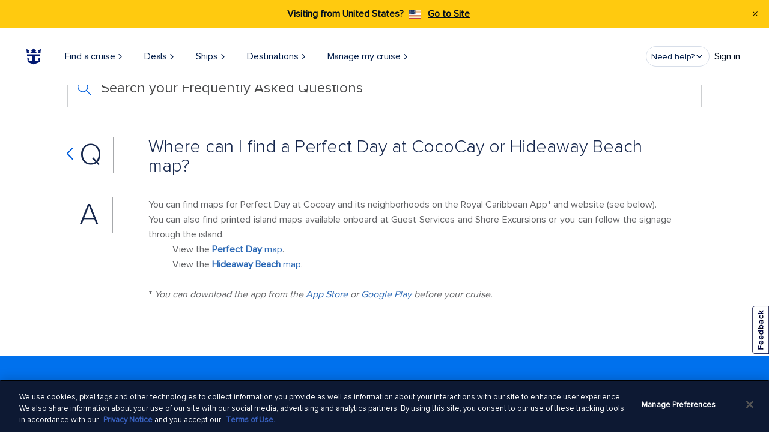

--- FILE ---
content_type: text/html;charset=utf-8
request_url: https://www.royalcaribbean.com/aus/en/faq/questions/where-can-i-find-a-perfect-day-at-cococay-map
body_size: 61557
content:
<!doctype html>
<html>


<head>
    
    

    
        

<meta charset="utf-8"/>
<title>Where Can I Find a Map of Perfect Day at CocoCay? | Royal Caribbean Cruises</title>
<meta name="keywords"/>
<meta name="description" content="The Royal Caribbean App can help you find your way around the island. Find more information on the Perfect Day at Cococay maps."/>
<!--Change Icon Path-->
<script defer="defer" type="text/javascript" src="/.rum/@adobe/helix-rum-js@%5E2/dist/rum-standalone.js"></script>
<link rel="icon" href="/content/dam/royal/resources/icons/logo/favicon.ico"/>
<meta http-equiv="X-UA-Compatible" content="IE=edge"/>
<meta name="viewport" content="width=device-width, initial-scale=1"/>
<meta name="twitter:card" content="summary_large_image"/>
<meta name="twitter:creator" content="@royalcaribbean"/>
<meta name="twitter:description" content="The Royal Caribbean App can help you find your way around the island. Find more information on the Perfect Day at Cococay maps."/>
<meta name="twitter:title" content="Where Can I Find a Map of Perfect Day at CocoCay? | Royal Caribbean Cruises"/>
<meta name="twitter:image" content="https://assets.dm.rccl.com/is/image/RoyalCaribbeanCruises/royal/ships/oasis/oasis-of-the-seas-labadee-haiti-aft.jpg?$1440x600$"/>
<meta name="p:domain_verify" content="5e9e64513e5d13bba8acda3cc0cf1175"/>
<meta property="og:title" content="Where Can I Find a Map of Perfect Day at CocoCay? | Royal Caribbean Cruises"/>
<meta property="og:description" content="The Royal Caribbean App can help you find your way around the island. Find more information on the Perfect Day at Cococay maps."/>
<meta property="og:image" content="https://assets.dm.rccl.com/is/image/RoyalCaribbeanCruises/royal/ships/oasis/oasis-of-the-seas-labadee-haiti-aft.jpg?$1440x600$"/>
<meta property="og:site_name" content="Royal Caribbean"/>
<meta property="og:email" content="reservationroyal2@rccl.com"/>
<meta property="og:phone_number" content="866-562-7625"/>
<meta property="og:url" content="https://www.royalcaribbean.com/aus/en/faq/questions/where-can-i-find-a-perfect-day-at-cococay-map"/>
<meta property="og:type" content="website"/>

	<meta http-equiv="content-language" content="en_AU"/>

<meta name="application-name" content="Royal Caribbean International"/>

<meta name="format-detection" content="telephone=no"/>

<meta name="page-path" content="%2Fcontent%2Froyal%2Faus%2Fen%2Ffaq%2Fquestions%2Fwhere-can-i-find-a-perfect-day-at-cococay-maphttps%3A%2F%2F"/>

<meta name="replicated-date" content="1725388429757"/>






	<link rel="canonical" href="https://www.royalcaribbean.com/aus/en/faq/questions/where-can-i-find-a-perfect-day-at-cococay-map"/>



    <link rel="alternate" href="https://www.royalcaribbean.com/mex/es/faq/questions/where-can-i-find-a-perfect-day-at-cococay-map" hreflang="es-mx"/>

    <link rel="alternate" href="https://www.royalcaribbean.com/faq/questions/where-can-i-find-a-perfect-day-at-cococay-map" hreflang="en-us"/>

    <link rel="alternate" href="https://www.royalcaribbean.com/usa/es/faq/questions/where-can-i-find-a-perfect-day-at-cococay-map" hreflang="es-us"/>

    <link rel="alternate" href="https://www.royalcaribbean.com/usa/fr/faq/questions/where-can-i-find-a-perfect-day-at-cococay-map" hreflang="fr-us"/>

    <link rel="alternate" href="https://www.royalcaribbean.com/esp/es/faq/questions/where-can-i-find-a-perfect-day-at-cococay-map" hreflang="es-es"/>

    <link rel="alternate" href="https://www.royalcaribbean.com/hkg/zh/faq/questions/where-can-i-find-a-perfect-day-at-cococay-map" hreflang="zh-hk"/>

    <link rel="alternate" href="https://www.royalcaribbean.com/faq/questions/where-can-i-find-a-perfect-day-at-cococay-map" hreflang="x-default"/>

    <link rel="alternate" href="https://www.royalcaribbean.com/bra/pt/faq/questions/where-can-i-find-a-perfect-day-at-cococay-map" hreflang="pt-br"/>

    <link rel="alternate" href="https://www.royalcaribbean.com/fra/fr/faq/questions/where-can-i-find-a-perfect-day-at-cococay-map" hreflang="fr-fr"/>

    <link rel="alternate" href="https://www.royalcaribbean.com/gbr/en/faq/questions/where-can-i-find-a-perfect-day-at-cococay-map" hreflang="en-gb"/>

    <link rel="alternate" href="https://www.royalcaribbean.com/sgp/en/faq/questions/where-can-i-find-a-perfect-day-at-cococay-map" hreflang="en-sg"/>

    <link rel="alternate" href="https://www.royalcaribbean.com/aus/en/faq/questions/where-can-i-find-a-perfect-day-at-cococay-map" hreflang="en-au"/>



        <!--    to change font path to etc.clientlibs-->
<link rel="preload" href="/etc.clientlibs/royal/clientlibs/clientlib-site/resources/fonts/Kapra-Regular-Opt.woff2" as="font" crossorigin/>
<link rel="preload" href="/etc.clientlibs/royal/clientlibs/clientlib-site/resources/fonts/ProximaNova-Regular.woff2" as="font" crossorigin/>
<link rel="preload" href="/etc.clientlibs/royal/clientlibs/clientlib-site/resources/fonts/ProximaNova-RegularIt.woff2" as="font" crossorigin/>
<link rel="preload" href="/etc.clientlibs/royal/clientlibs/clientlib-site/resources/fonts/ProximaNova-Bold.woff2" as="font" crossorigin/>
<link rel="preload" href="/etc.clientlibs/royal/clientlibs/clientlib-site/resources/fonts/ProximaNova-Light.woff2" as="font" crossorigin/>




    <!-- Material Icons -->
    <link href="https://fonts.googleapis.com/icon?family=Material+Icons" rel="stylesheet"/>
    <!-- App Styles -->
    
    
<link rel="stylesheet" href="/etc.clientlibs/royal/clientlibs/clientlib-all.lc-c9db2c04e41ca12591ee686c480fef8f-lc.min.css?_=2025.1212.1221947.0007173274" type="text/css">



    <!-- Structure Module Styles -->
    
    
<link rel="stylesheet" href="/etc.clientlibs/rcg/core/clientlibs/clientlib-ab_target.lc-c9f514f27a65b509e347ce81199ae089-lc.min.css?_=2025.1212.1221947.0007173274" type="text/css">
<link rel="stylesheet" href="/etc.clientlibs/royal/clientlibs/clientlib-structure-base.lc-c63e893c91ddf6a9a6e3582b6c1cc8f3-lc.min.css?_=2025.1212.1221947.0007173274" type="text/css">



    <!-- Site Search Template -->
    













    <script src="/etc.clientlibs/clientlibs/granite/jquery.lc-7842899024219bcbdb5e72c946870b79-lc.min.js?_=2025.1212.1221947.0007173274"></script>
<script src="/etc.clientlibs/clientlibs/granite/utils.lc-e7bf340a353e643d198b25d0c8ccce47-lc.min.js?_=2025.1212.1221947.0007173274"></script>
<script src="/etc.clientlibs/clientlibs/granite/jquery/granite.lc-543d214c88dfa6f4a3233b630c82d875-lc.min.js?_=2025.1212.1221947.0007173274"></script>
<script src="/etc.clientlibs/foundation/clientlibs/jquery.lc-dd9b395c741ce2784096e26619e14910-lc.min.js?_=2025.1212.1221947.0007173274"></script>
<script src="/etc.clientlibs/foundation/clientlibs/shared.lc-41f79c8a45bb1766981ec4ca82d7e0e6-lc.min.js?_=2025.1212.1221947.0007173274"></script>
<script src="/etc.clientlibs/cq/personalization/clientlib/underscore.lc-03540ac0f1ea39be635e17b62c718dd5-lc.min.js?_=2025.1212.1221947.0007173274"></script>
<script src="/etc.clientlibs/cq/personalization/clientlib/personalization/kernel.lc-66f5922f99de3b759bec6655054c4c1e-lc.min.js?_=2025.1212.1221947.0007173274"></script>
<script type="text/javascript">
    $CQ(function() {
        CQ_Analytics.SegmentMgr.loadSegments("\/etc\/segmentation");

        
    });
</script>





<!--external files styles-->

    


<!-- External css file-->
<link rel="stylesheet" href="/content/dam/royal/custom-clientlibs/custom.css"/>


    
<script src="/etc.clientlibs/rcgcore/clientlibs/clientlib-rwd-cookie.lc-89cf766f54f9471a48c9a4a882c2eb54-lc.min.js?_=2025.1212.1221947.0007173274"></script>








    
    
        
        <!-- Tealium Universal Tag - ANALYTICS-->
        <script type="text/javascript">
            // Set Tealium Variables
            var utag_data = {
                pageName: "aem:faq:questions:where-can-i-find-a-perfect-day-at-cococay-map",
                siteSection: "aem:faq",
                siteType: 'desktop',
                country: "AUS",
                language: "en",
                data_layer_exists: 'true',
                scReferrer: localStorage.getItem('scReferrer') ? localStorage.getItem('scReferrer') : document.referrer,
                promoDashboard: window.rcclPromotionsSummary,
              },
              utag_events = {
                footerDealsSignup: {
                  eventName: 'emailSignup',
                  autofire: false,
                  email: null,
                  emailArea: 'home > global footer'
                },
                homeDealsSignup: {
                  eventName: 'emailSignup',
                  autofire: false,
                  email: null,
                  emailArea: 'home > deals ribbon'
                }
              };
              localStorage.removeItem('scReferrer');
        </script>
        
    
    
    
        
        
            <!-- GLOBALIZATION - TEALIUM ASYNC -->
            <!-- Tealium Async Tag for AUS-->
<script type="text/javascript">
  if (0 <= window.location.href.indexOf('/booking/')) {
    var utag_data = {};
    window.utag_cfg_ovrd = {
      noview: true
    };
  }
(function(a, b, c, d) {
      a = '//tags.tiqcdn.com/utag/rccl/gdp-rcl-australia/prod/utag.js';
      b = document;
      c = 'script';
      d = b.createElement(c);
      d.src = a;
      d.type = 'text/java' + c;
      d.async = true;
      a = b.getElementsByTagName(c)[0];
      a.parentNode.insertBefore(d, a)
    })();
</script>
<!-- End Tealium Tag -->
 
<!-- OneTrust Cookies Consent Notice start for www.royalcaribbean.com
-->
<script src="https://cdn.cookielaw.org/scripttemplates/otSDKStub.js" data-document-language="true" type="text/javascript" charset="UTF-8" data-domain-script="9553c29f-dac9-4391-93be-d8cec16c6054">
</script>
<script type="text/javascript">
  var oneTrustBannerDisplay = 0;
  function OptanonWrapper() {
    if (oneTrustBannerDisplay === 1) {
      utag.link({
        'oneTrustBanner': true
      });
      window.utag.view(utag_data);
    }
    oneTrustBannerDisplay = oneTrustBannerDisplay + 1;
  }
</script>
<style>
  #optanon-popup-bg{ z-index:9999 !important }
</style>
<!-- OneTrust Cookies Consent Notice end for www.royalcaribbean.com -->
        
    


    

  
    
  


    
    

    

    


    
    
        
            <!-- GLOBALIZATION - APP DYNAMICS SYNC -->
            <script charset='UTF-8'>window['adrum-start-time'] = new Date().getTime();
(function(config) {
  config.appKey = 'AD-AAB-AAU-AJK';
  config.adrumExtUrlHttp = 'http://cdn.appdynamics.com';
  config.adrumExtUrlHttps = 'https://cdn.appdynamics.com';
  config.beaconUrlHttp = 'http://pdx-col.eum-appdynamics.com';
  config.beaconUrlHttps = 'https://pdx-col.eum-appdynamics.com';
  config.useHTTPSAlways = true;
  config.resTiming = {"bufSize":300,"clearResTimingOnBeaconSend":true};
  config.xd = {enable: true};
  config.maxUrlLength = 2048;
  config.enableCoreWebVitals = true;
  config.spa = {"spa2":{"clearResTiming":true}};
  config.navComplete = {
      maxResourceQuietTime: 500,
      maxXhrQuietTime: 500,
      maxInactiveTime: 500};


  var pageName = "";
  //set error page names
  switch (window.document.title) {
    case "Page Not Found | Royal Caribbean Cruises":
      pageName = "404 Error Page";
      break;
    case "Server Error | Royal Caribbean Cruises":
      pageName = "5xx Error Page";
      break;
  }
  
  function getCookieValue(cookieName) {
    try {
      var value = "; " + document.cookie;
      var parts = value.split("; " + cookieName + "=");
      if (parts.length == 2) {
        return parts          .pop()
          .split(";")
          .shift();
      } else {
        return "";
      }
    } catch (err) {
      return "error";
    }
  }
   
  //send data to appd
config.userEventInfo = {
    PageView: function(context) {
      return {
        userPageName: pageName,
        userData: {
          BlueGreenValue: getCookieValue("bgv"),
          MarketingCloudID: getCookieValue("MCMID"),
          LoyaltyID: getCookieValue("loyalty_ID"),
          JSession: getCookieValue("jsess"),
          BookingID: getCookieValue("booking_ID"),
          WUC: getCookieValue("wuc"),
          country: getCookieValue("country"),
          currency: getCookieValue("currency"),
          autSession: getCookieValue("autsession"),
          AEM_Modernization:"true"

        },
        userDataLong: {
          cookieSize: encodeURIComponent('<q></q>' + document.cookie).length}
      };
    },
    Ajax: function (context) {
      return {
        userData: {
          BlueGreenValue: getCookieValue("bgv"),
          MarketingCloudID: getCookieValue("MCMID"),
          LoyaltyID: getCookieValue("loyalty_ID"),
          JSession: getCookieValue("jsess"),
          BookingID: getCookieValue("booking_ID"),
          WUC: getCookieValue("wuc"),
          country: getCookieValue("country"),
          currency: getCookieValue("currency"),
          autSession: getCookieValue("autsession"),
          AEM_Modernization:"true"


        },
        userDataLong: {
          cookieSize: encodeURIComponent('<q></q>' + document.cookie).length}
      };
    },
    VPageView: function (context) {
      return {
        userData: {
          BlueGreenValue: getCookieValue("bgv"),
          MarketingCloudID: getCookieValue("MCMID"),
          LoyaltyID: getCookieValue("loyalty_ID"),
          JSession: getCookieValue("jsess"),
          BookingID: getCookieValue("booking_ID"),
          WUC: getCookieValue("wuc"),
          country: getCookieValue("country"),
          currency: getCookieValue("currency"),
          autSession: getCookieValue("autsession"),
          AEM_Modernization:"true"

        },
        userDataLong: {
          cookieSize: encodeURIComponent('<q></q>' + document.cookie).length
          }
      };
    }
  };
})
(window['adrum-config'] || (window['adrum-config'] = {}));
</script>
<script src="//cdn.appdynamics.com/adrum/adrum-23.10.1.4359.js?_=2025.1212.1221947.0007173274"></script>
        
        
    




 
    
    
<link rel="stylesheet" href="/etc.clientlibs/rcg/core/clientlibs/clientlib-site.lc-8e90c5242cd6093f69626f925fcdce80-lc.min.css?_=2025.1212.1221947.0007173274" type="text/css">



 
    
    
<link rel="stylesheet" href="/etc.clientlibs/rci/clientlibs/clientlib-rcl-theme.lc-e0344d35a162bb2690f23e46db207082-lc.min.css?_=2025.1212.1221947.0007173274" type="text/css">



 
    
    
<link rel="stylesheet" href="/etc.clientlibs/rcg/core/clientlibs/clientlib-header.lc-46edc9c848da67af77e7a4fec5a0e467-lc.min.css?_=2025.1212.1221947.0007173274" type="text/css">



 
    
    
<link rel="stylesheet" href="/etc.clientlibs/rcg/core/clientlibs/clientlib-footer.lc-6aaa2655508ccb39a98c23ac3bdbb565-lc.min.css?_=2025.1212.1221947.0007173274" type="text/css">



 

        <script>
                var enableToggleCruiseSearchService = 'true';
                var showUserFavoritesFeature = 'false';
                var showUserWatchlistFeature = 'false';
                sessionStorage.setItem('apolloAuthKey', 'cmNjbHVzZXI6XSJGYDledlBoeHpSS10uOw==');
                sessionStorage.setItem('apolloURI', 'https:\/\/www.royalcaribbean.com\/graph');
            </script>
    

<script>(window.BOOMR_mq=window.BOOMR_mq||[]).push(["addVar",{"rua.upush":"false","rua.cpush":"true","rua.upre":"false","rua.cpre":"false","rua.uprl":"false","rua.cprl":"false","rua.cprf":"false","rua.trans":"SJ-1cfc6cb2-49ab-42a5-9ce1-d5fabfd8a103","rua.cook":"false","rua.ims":"false","rua.ufprl":"false","rua.cfprl":"false","rua.isuxp":"false","rua.texp":"norulematch","rua.ceh":"false","rua.ueh":"false","rua.ieh.st":"0"}]);</script>
                              <script>!function(e){var n="https://s.go-mpulse.net/boomerang/";if("False"=="True")e.BOOMR_config=e.BOOMR_config||{},e.BOOMR_config.PageParams=e.BOOMR_config.PageParams||{},e.BOOMR_config.PageParams.pci=!0,n="https://s2.go-mpulse.net/boomerang/";if(window.BOOMR_API_key="7HJC2-B77EB-KS3QJ-4J2NE-NA7BZ",function(){function e(){if(!o){var e=document.createElement("script");e.id="boomr-scr-as",e.src=window.BOOMR.url,e.async=!0,i.parentNode.appendChild(e),o=!0}}function t(e){o=!0;var n,t,a,r,d=document,O=window;if(window.BOOMR.snippetMethod=e?"if":"i",t=function(e,n){var t=d.createElement("script");t.id=n||"boomr-if-as",t.src=window.BOOMR.url,BOOMR_lstart=(new Date).getTime(),e=e||d.body,e.appendChild(t)},!window.addEventListener&&window.attachEvent&&navigator.userAgent.match(/MSIE [67]\./))return window.BOOMR.snippetMethod="s",void t(i.parentNode,"boomr-async");a=document.createElement("IFRAME"),a.src="about:blank",a.title="",a.role="presentation",a.loading="eager",r=(a.frameElement||a).style,r.width=0,r.height=0,r.border=0,r.display="none",i.parentNode.appendChild(a);try{O=a.contentWindow,d=O.document.open()}catch(_){n=document.domain,a.src="javascript:var d=document.open();d.domain='"+n+"';void(0);",O=a.contentWindow,d=O.document.open()}if(n)d._boomrl=function(){this.domain=n,t()},d.write("<bo"+"dy onload='document._boomrl();'>");else if(O._boomrl=function(){t()},O.addEventListener)O.addEventListener("load",O._boomrl,!1);else if(O.attachEvent)O.attachEvent("onload",O._boomrl);d.close()}function a(e){window.BOOMR_onload=e&&e.timeStamp||(new Date).getTime()}if(!window.BOOMR||!window.BOOMR.version&&!window.BOOMR.snippetExecuted){window.BOOMR=window.BOOMR||{},window.BOOMR.snippetStart=(new Date).getTime(),window.BOOMR.snippetExecuted=!0,window.BOOMR.snippetVersion=12,window.BOOMR.url=n+"7HJC2-B77EB-KS3QJ-4J2NE-NA7BZ";var i=document.currentScript||document.getElementsByTagName("script")[0],o=!1,r=document.createElement("link");if(r.relList&&"function"==typeof r.relList.supports&&r.relList.supports("preload")&&"as"in r)window.BOOMR.snippetMethod="p",r.href=window.BOOMR.url,r.rel="preload",r.as="script",r.addEventListener("load",e),r.addEventListener("error",function(){t(!0)}),setTimeout(function(){if(!o)t(!0)},3e3),BOOMR_lstart=(new Date).getTime(),i.parentNode.appendChild(r);else t(!1);if(window.addEventListener)window.addEventListener("load",a,!1);else if(window.attachEvent)window.attachEvent("onload",a)}}(),"".length>0)if(e&&"performance"in e&&e.performance&&"function"==typeof e.performance.setResourceTimingBufferSize)e.performance.setResourceTimingBufferSize();!function(){if(BOOMR=e.BOOMR||{},BOOMR.plugins=BOOMR.plugins||{},!BOOMR.plugins.AK){var n="true"=="true"?1:0,t="",a="aogr2bqxgyufk2ltw42a-f-b30005d99-clientnsv4-s.akamaihd.net",i="false"=="true"?2:1,o={"ak.v":"39","ak.cp":"102284","ak.ai":parseInt("265346",10),"ak.ol":"0","ak.cr":9,"ak.ipv":4,"ak.proto":"h2","ak.rid":"6087573e","ak.r":47369,"ak.a2":n,"ak.m":"x","ak.n":"essl","ak.bpcip":"3.141.29.0","ak.cport":55098,"ak.gh":"23.208.24.103","ak.quicv":"","ak.tlsv":"tls1.3","ak.0rtt":"","ak.0rtt.ed":"","ak.csrc":"-","ak.acc":"","ak.t":"1769191220","ak.ak":"hOBiQwZUYzCg5VSAfCLimQ==jnbJmQOQWzP+pzHwt6SSbatO9LzbuHOo3FUHlUUCrKRho/3vBcrVMoHqkwsqwrtk65vBXd0no+/cBtlKMu9tDfnuCpMLL+hep/kUTO28WaOy/6Srqk10wIG5PaHwlPulOfulIGEd9o2cZ3v1hqjXYEIqHSLtzFXG89rnNpeIoS2jGTvq4BUiDeMC4FUeQeFd28v2wcBUXOxLl13YRHUhHo/eNyA4Lin/J0h6/me0fFIt1LBhaU0UQYKYyxpIj3EV6EITuC+xOzJMYJE5I7JuoRmrGvPxKDkfq9JUe2XeD+kMx7SN14d80fQZQ+0SBPHQu6E+mpMHhE/SzFcx8tqAAtwSnhx0Fmt6+JpumSETf+ZSanAvY7XrEvY+10l1IBydiMEB8o8MZpTg70t4ghhF03ZzgslJtUdPE4dZvWOw1j8=","ak.pv":"1227","ak.dpoabenc":"","ak.tf":i};if(""!==t)o["ak.ruds"]=t;var r={i:!1,av:function(n){var t="http.initiator";if(n&&(!n[t]||"spa_hard"===n[t]))o["ak.feo"]=void 0!==e.aFeoApplied?1:0,BOOMR.addVar(o)},rv:function(){var e=["ak.bpcip","ak.cport","ak.cr","ak.csrc","ak.gh","ak.ipv","ak.m","ak.n","ak.ol","ak.proto","ak.quicv","ak.tlsv","ak.0rtt","ak.0rtt.ed","ak.r","ak.acc","ak.t","ak.tf"];BOOMR.removeVar(e)}};BOOMR.plugins.AK={akVars:o,akDNSPreFetchDomain:a,init:function(){if(!r.i){var e=BOOMR.subscribe;e("before_beacon",r.av,null,null),e("onbeacon",r.rv,null,null),r.i=!0}return this},is_complete:function(){return!0}}}}()}(window);</script></head>
<body class="page site-refresh-aem-body initial-page-template js-rcl-site-refresh">




    
    
    
    
        
        
    


    

  
    
  


    
    

    

    


    
    
        
        
    


<!--    base_template class name added for consolidation-->

<div class="page__main basic_template base_template page__main--newStructure">
    

    <div><div class="xfpage page basicpage">


<div class="aem-Grid aem-Grid--12 aem-Grid--default--12 ">
    
    <div class="header panelcontainer aem-GridColumn aem-GridColumn--default--12">



    <div class="rcl-site-refresh">


    
    


<header class="header-site-refresh-container js-header-site-refresh" data-is-static="false" data-sticky-exclusion-pages="/cruises,/itinerary/*,/itinerary-details/*,/favorites" data-primary-support="Primary support" data-alternative-line="Alternative line" data-call-to="Need help? Call" data-speak-to-us="Speak with our technical support team directly" data-need-help-text="Need help?">
    <button class="skip-to-main-content js-skip-to-main-content" style="z-index: -1;">skip to main content</button>
    <div class="crisis-banner js-crisis-banner" data-close-aria-label="Close notification"></div>
    <div class="conflict_notification">
        

        
        <div class="banner-container hide" role="alert">
            <div class="banner yellow-banner">
                <div class="banner-content">
                    <p class="message-title"> Visiting from  {destination_country}?  {destination_flag}</p>
                    <span class="message-link banner-medium-font">
                        <a href="#" class="learn-more" title="Go to Site">Go to Site</a>
                    </span>
                </div>
                <button class="close-conflict-btn close-btn black" type="button" aria-label="Close Notification">
                    <figure class="header__buttonIcon">
                        <img class="alert__buttonImage" src="/etc.clientlibs/rcg/core/clientlibs/clientlib-site/resources/common/icons/notification-close-icon-black.svg" alt="close"/>
                    </figure>
                </button>
            </div>
        </div>

    
    </div>
    <div class="info-banner"></div>
    
    

    <nav id="global-head" class="global-nav-header header-light" aria-labelledby="primary-navigation">
        <div class="global-nav-header-container">
            <ul id="global-mobile-menu" class="global-mobile-menu">
                <li class="global-nav-menu">
                    <button aria-label="menu">
                        <svg width="24" height="24" viewBox="0 0 24 24" fill="none" xmlns="http://www.w3.org/2000/svg">
                            <g>
                                <path fill-rule="evenodd" clip-rule="evenodd" d="M3.25 6C3.25 5.58579 3.58579 5.25 4 5.25H20C20.4142 5.25 20.75 5.58579 20.75 6C20.75 6.41421 20.4142 6.75 20 6.75H4C3.58579 6.75 3.25 6.41421 3.25 6ZM3.25 12C3.25 11.5858 3.58579 11.25 4 11.25H20C20.4142 11.25 20.75 11.5858 20.75 12C20.75 12.4142 20.4142 12.75 20 12.75H4C3.58579 12.75 3.25 12.4142 3.25 12ZM4 17.25C3.58579 17.25 3.25 17.5858 3.25 18C3.25 18.4142 3.58579 18.75 4 18.75H20C20.4142 18.75 20.75 18.4142 20.75 18C20.75 17.5858 20.4142 17.25 20 17.25H4Z" fill="#010C1D"/>
                            </g>
                        </svg>
                    </button>
                </li>
                <li class="global-nav-close-menu hidden">
                    <button class="global-nav-menu-btn" aria-label="close menu">
                        <svg class="close-menu-img" width="24" height="24" viewBox="0 0 24 24" fill="none" xmlns="http://www.w3.org/2000/svg">
                            <g>
                                <path fill-rule="evenodd" clip-rule="evenodd" d="M7.53033 6.46967C7.23744 6.17678 6.76256 6.17678 6.46967 6.46967C6.17678 6.76256 6.17678 7.23744 6.46967 7.53033L10.9393 12L6.46967 16.4697C6.17678 16.7626 6.17678 17.2374 6.46967 17.5303C6.76256 17.8232 7.23744 17.8232 7.53033 17.5303L12 13.0607L16.4697 17.5303C16.7626 17.8232 17.2374 17.8232 17.5303 17.5303C17.8232 17.2374 17.8232 16.7626 17.5303 16.4697L13.0607 12L17.5303 7.53033C17.8232 7.23744 17.8232 6.76256 17.5303 6.46967C17.2374 6.17678 16.7626 6.17678 16.4697 6.46967L12 10.9393L7.53033 6.46967Z" fill="#010C1D"/>
                            </g>
                        </svg>
                        Close
                    </button>
                </li>
                <li class="global-nav-logo desktop-logo">
                    <a href="/aus/en/" id="rciHeaderLogo" tabindex="0">
                        <img src="https://assets.dm.rccl.com/is/content/RoyalCaribbeanCruises/royal-logo?fmt=png-alpha" alt="Royal Caribbean" style="max-width:none;"/>
                    </a>
                </li>
                
                    <li class="global-nav-logo iPad-logo">
                        <a href="/aus/en/" id="rciHeaderLogo" tabindex="0">
                            <img src="https://assets.dm.rccl.com/is/content/RoyalCaribbeanCruises/royal-caribbean-mob-logo-crown-anchor?fmt=png-alpha" alt="Royal Caribbean"/>
                        </a>
                    </li>
                
            </ul>
            <ul id="global-nav-left-menu" class="global-nav-left-menu">
                
                    
                        
                        
    
    <li class="global-nav-header-option" itemscope="itemscope" itemtype="https://schema.org/SiteNavigationElement" id="find-a-cruise" tabindex="-1">
        
        
            <button class="global-nav-button__text js-global-nav-button__text" aria-controls="find-a-cruise" itemprop="url" tabindex="0" aria-expanded="false">
                <span class="top-nav-text">
                    Find a cruise
                    
                        <svg class="arrow-up-icon" width="12" height="13" viewBox="0 0 12 13" fill="none" xmlns="http://www.w3.org/2000/svg">
                            <path d="M3.25 8L6.25 5L9.25 8" stroke="#002859" stroke-linecap="square"/>
                        </svg>
                        <svg class="arrow-down-icon" width="12" height="13" viewBox="0 0 12 13" fill="none" xmlns="http://www.w3.org/2000/svg">
                            <path d="M9 5L6 8L3 5" stroke="#002859" stroke-linecap="square"/>
                        </svg>
                    
                </span>
                <svg class="navigator-img" width="16" height="17" viewBox="0 0 16 17" fill="none" xmlns="http://www.w3.org/2000/svg">
                    <g>
                        <path fill-rule="evenodd" clip-rule="evenodd" d="M5.55806 4.05806C5.31398 4.30214 5.31398 4.69786 5.55806 4.94194L9.11612 8.5L5.55806 12.0581C5.31398 12.3021 5.31398 12.6979 5.55806 12.9419C5.80214 13.186 6.19786 13.186 6.44194 12.9419L10.4419 8.94194C10.686 8.69786 10.686 8.30214 10.4419 8.05806L6.44194 4.05806C6.19786 3.81398 5.80214 3.81398 5.55806 4.05806Z" fill="#021D49"></path>
                    </g>
                </svg>
            </button>
        
        
            <div class="navigator-overlay hidden" id="find-a-cruise-navigator-overlay">
                <div class="navigator-overlay-container js-navigator-overlay-container">
                    <div class="navigator-menu">
                        <nav class="container-submenus" aria-labelledby="secondary navigation">
                            <ul class="container-submenu-group level-2nd ">
                                <li class="menu-item navigation" tabindex="-1">
                                    
                                    
                                        <button class="item-navigator" tabindex="0" title="Find a cruise" aria-label="Find a cruise">
                                            <svg class="navigator-img" width="24" height="24" viewBox="0 0 24 24" fill="none" xmlns="http://www.w3.org/2000/svg" role="img" aria-labelledby="navigator-title">
                                                <title id="navigator-title">Navigation Icon</title>
                                                <g>
                                                    <path fill-rule="evenodd" clip-rule="evenodd" d="M15.5303 5.46967C15.8232 5.76256 15.8232 6.23744 15.5303 6.53033L10.0607 12L15.5303 17.4697C15.8232 17.7626 15.8232 18.2374 15.5303 18.5303C15.2374 18.8232 14.7626 18.8232 14.4697 18.5303L8.46967 12.5303C8.17678 12.2374 8.17678 11.7626 8.46967 11.4697L14.4697 5.46967C14.7626 5.17678 15.2374 5.17678 15.5303 5.46967Z" fill="#021D49"></path>
                                                </g>
                                            </svg>
                                            Find a cruise
                                        </button>
                                    
                                </li>
                                
                                    
                                        <li class="menu-item" tabindex="-1">
                                            
                                                <a class="item-navigator" href="/aus/en/cruises" tabindex="0" target="_self" title="Search all cruises">
                                                    Search all cruises
                                                    <svg class="navigator-img" width="16" height="17" viewBox="0 0 16 17" fill="none" xmlns="http://www.w3.org/2000/svg">
                                                        <g>
                                                            <path fill-rule="evenodd" clip-rule="evenodd" d="M5.55806 4.05806C5.31398 4.30214 5.31398 4.69786 5.55806 4.94194L9.11612 8.5L5.55806 12.0581C5.31398 12.3021 5.31398 12.6979 5.55806 12.9419C5.80214 13.186 6.19786 13.186 6.44194 12.9419L10.4419 8.94194C10.686 8.69786 10.686 8.30214 10.4419 8.05806L6.44194 4.05806C6.19786 3.81398 5.80214 3.81398 5.55806 4.05806Z" fill="#021D49"></path>
                                                        </g>
                                                    </svg>
                                                </a>
                                            
                                            
                                            
                                            
                                            
                                        </li>
                                    
                                
                                    
                                        <li class="menu-item" tabindex="-1">
                                            
                                                <a class="item-navigator" href="/aus/en/cruise-ships/cruise-schedule" tabindex="0" target="_self" title="2026-2027 cruises">
                                                    2026-2027 cruises
                                                    <svg class="navigator-img" width="16" height="17" viewBox="0 0 16 17" fill="none" xmlns="http://www.w3.org/2000/svg">
                                                        <g>
                                                            <path fill-rule="evenodd" clip-rule="evenodd" d="M5.55806 4.05806C5.31398 4.30214 5.31398 4.69786 5.55806 4.94194L9.11612 8.5L5.55806 12.0581C5.31398 12.3021 5.31398 12.6979 5.55806 12.9419C5.80214 13.186 6.19786 13.186 6.44194 12.9419L10.4419 8.94194C10.686 8.69786 10.686 8.30214 10.4419 8.05806L6.44194 4.05806C6.19786 3.81398 5.80214 3.81398 5.55806 4.05806Z" fill="#021D49"></path>
                                                        </g>
                                                    </svg>
                                                </a>
                                            
                                            
                                            
                                            
                                            
                                        </li>
                                    
                                
                                    
                                        <li class="menu-item" tabindex="-1">
                                            
                                                <a class="item-navigator" href="/aus/en/plan-a-cruise/family-cruises" tabindex="0" target="_self" title="Family cruises">
                                                    Family cruises
                                                    <svg class="navigator-img" width="16" height="17" viewBox="0 0 16 17" fill="none" xmlns="http://www.w3.org/2000/svg">
                                                        <g>
                                                            <path fill-rule="evenodd" clip-rule="evenodd" d="M5.55806 4.05806C5.31398 4.30214 5.31398 4.69786 5.55806 4.94194L9.11612 8.5L5.55806 12.0581C5.31398 12.3021 5.31398 12.6979 5.55806 12.9419C5.80214 13.186 6.19786 13.186 6.44194 12.9419L10.4419 8.94194C10.686 8.69786 10.686 8.30214 10.4419 8.05806L6.44194 4.05806C6.19786 3.81398 5.80214 3.81398 5.55806 4.05806Z" fill="#021D49"></path>
                                                        </g>
                                                    </svg>
                                                </a>
                                            
                                            
                                            
                                            
                                            
                                        </li>
                                    
                                
                                    
                                        <li class="menu-item" tabindex="-1">
                                            
                                                <a class="item-navigator" href="/aus/en/plan-a-cruise/first-time-cruisers" tabindex="0" target="_self" title="First time cruisers">
                                                    First time cruisers
                                                    <svg class="navigator-img" width="16" height="17" viewBox="0 0 16 17" fill="none" xmlns="http://www.w3.org/2000/svg">
                                                        <g>
                                                            <path fill-rule="evenodd" clip-rule="evenodd" d="M5.55806 4.05806C5.31398 4.30214 5.31398 4.69786 5.55806 4.94194L9.11612 8.5L5.55806 12.0581C5.31398 12.3021 5.31398 12.6979 5.55806 12.9419C5.80214 13.186 6.19786 13.186 6.44194 12.9419L10.4419 8.94194C10.686 8.69786 10.686 8.30214 10.4419 8.05806L6.44194 4.05806C6.19786 3.81398 5.80214 3.81398 5.55806 4.05806Z" fill="#021D49"></path>
                                                        </g>
                                                    </svg>
                                                </a>
                                            
                                            
                                            
                                            
                                            
                                        </li>
                                    
                                
                                    
                                        <li class="menu-item" tabindex="-1">
                                            
                                                <a class="item-navigator" href="/aus/en/guides" tabindex="0" target="_self" title="Cruising guides">
                                                    Cruising guides
                                                    <svg class="navigator-img" width="16" height="17" viewBox="0 0 16 17" fill="none" xmlns="http://www.w3.org/2000/svg">
                                                        <g>
                                                            <path fill-rule="evenodd" clip-rule="evenodd" d="M5.55806 4.05806C5.31398 4.30214 5.31398 4.69786 5.55806 4.94194L9.11612 8.5L5.55806 12.0581C5.31398 12.3021 5.31398 12.6979 5.55806 12.9419C5.80214 13.186 6.19786 13.186 6.44194 12.9419L10.4419 8.94194C10.686 8.69786 10.686 8.30214 10.4419 8.05806L6.44194 4.05806C6.19786 3.81398 5.80214 3.81398 5.55806 4.05806Z" fill="#021D49"></path>
                                                        </g>
                                                    </svg>
                                                </a>
                                            
                                            
                                            
                                            
                                            
                                        </li>
                                    
                                
                                
                                
                                    
                                
                                    
                                
                                    
                                
                                    
                                
                                    
                                
                            </ul>
                            <ul class="container-submenu-group cruise-options">
                                
                            </ul>
                        </nav>
                    </div>
                    <button aria-label="close menu" class="close-container" tabindex="0">
                        <svg class="navigator-img" width="56" height="56" viewBox="0 0 56 56" fill="none" xmlns="
                   http://www.w3.org/2000/svg">
                            <path fill-rule="evenodd" clip-rule="evenodd" d="M25.1084 24.2246C24.8644 23.9805 24.4686 23.9805 24.2246 24.2246C23.9805 24.4686 23.9805 24.8644 24.2246 25.1084L27.116 27.9998L24.2246 30.8912C23.9805 31.1353 23.9805 31.531 24.2246 31.7751C24.4686 32.0192 24.8644 32.0192 25.1084 31.7751L27.9998 28.8837L30.8912 31.7751C31.1353 32.0192 31.531 32.0192 31.7751 31.7751C32.0192 31.531 32.0192 31.1353 31.7751 30.8912L28.8837 27.9998L31.7751 25.1084C32.0192 24.8644 32.0192 24.4686 31.7751 24.2246C31.531 23.9805 31.1353 23.9805 30.8912 24.2246L27.9998 27.116L25.1084 24.2246Z" fill="#021D49"></path>
                        </svg>
                    </button>
                </div>
            </div>
        
    </li>

                    
                        
                        
    
    <li class="global-nav-header-option" itemscope="itemscope" itemtype="https://schema.org/SiteNavigationElement" id="deals" tabindex="-1">
        
        
            <button class="global-nav-button__text js-global-nav-button__text" aria-controls="deals" itemprop="url" tabindex="0" aria-expanded="false">
                <span class="top-nav-text">
                    Deals
                    
                        <svg class="arrow-up-icon" width="12" height="13" viewBox="0 0 12 13" fill="none" xmlns="http://www.w3.org/2000/svg">
                            <path d="M3.25 8L6.25 5L9.25 8" stroke="#002859" stroke-linecap="square"/>
                        </svg>
                        <svg class="arrow-down-icon" width="12" height="13" viewBox="0 0 12 13" fill="none" xmlns="http://www.w3.org/2000/svg">
                            <path d="M9 5L6 8L3 5" stroke="#002859" stroke-linecap="square"/>
                        </svg>
                    
                </span>
                <svg class="navigator-img" width="16" height="17" viewBox="0 0 16 17" fill="none" xmlns="http://www.w3.org/2000/svg">
                    <g>
                        <path fill-rule="evenodd" clip-rule="evenodd" d="M5.55806 4.05806C5.31398 4.30214 5.31398 4.69786 5.55806 4.94194L9.11612 8.5L5.55806 12.0581C5.31398 12.3021 5.31398 12.6979 5.55806 12.9419C5.80214 13.186 6.19786 13.186 6.44194 12.9419L10.4419 8.94194C10.686 8.69786 10.686 8.30214 10.4419 8.05806L6.44194 4.05806C6.19786 3.81398 5.80214 3.81398 5.55806 4.05806Z" fill="#021D49"></path>
                    </g>
                </svg>
            </button>
        
        
            <div class="navigator-overlay hidden" id="deals-navigator-overlay">
                <div class="navigator-overlay-container js-navigator-overlay-container">
                    <div class="navigator-menu">
                        <nav class="container-submenus" aria-labelledby="secondary navigation">
                            <ul class="container-submenu-group level-2nd ">
                                <li class="menu-item navigation" tabindex="-1">
                                    
                                    
                                        <button class="item-navigator" tabindex="0" title="Deals" aria-label="Deals">
                                            <svg class="navigator-img" width="24" height="24" viewBox="0 0 24 24" fill="none" xmlns="http://www.w3.org/2000/svg" role="img" aria-labelledby="navigator-title">
                                                <title id="navigator-title">Navigation Icon</title>
                                                <g>
                                                    <path fill-rule="evenodd" clip-rule="evenodd" d="M15.5303 5.46967C15.8232 5.76256 15.8232 6.23744 15.5303 6.53033L10.0607 12L15.5303 17.4697C15.8232 17.7626 15.8232 18.2374 15.5303 18.5303C15.2374 18.8232 14.7626 18.8232 14.4697 18.5303L8.46967 12.5303C8.17678 12.2374 8.17678 11.7626 8.46967 11.4697L14.4697 5.46967C14.7626 5.17678 15.2374 5.17678 15.5303 5.46967Z" fill="#021D49"></path>
                                                </g>
                                            </svg>
                                            Deals
                                        </button>
                                    
                                </li>
                                
                                    
                                        <li class="menu-item" tabindex="-1">
                                            
                                                <a class="item-navigator" href="/aus/en/cruise-deals" tabindex="0" target="_self" title="Cruise deals">
                                                    Cruise deals
                                                    <svg class="navigator-img" width="16" height="17" viewBox="0 0 16 17" fill="none" xmlns="http://www.w3.org/2000/svg">
                                                        <g>
                                                            <path fill-rule="evenodd" clip-rule="evenodd" d="M5.55806 4.05806C5.31398 4.30214 5.31398 4.69786 5.55806 4.94194L9.11612 8.5L5.55806 12.0581C5.31398 12.3021 5.31398 12.6979 5.55806 12.9419C5.80214 13.186 6.19786 13.186 6.44194 12.9419L10.4419 8.94194C10.686 8.69786 10.686 8.30214 10.4419 8.05806L6.44194 4.05806C6.19786 3.81398 5.80214 3.81398 5.55806 4.05806Z" fill="#021D49"></path>
                                                        </g>
                                                    </svg>
                                                </a>
                                            
                                            
                                            
                                            
                                            
                                        </li>
                                    
                                
                                    
                                        <li class="menu-item" tabindex="-1">
                                            
                                                <a class="item-navigator" href="/aus/en/cruise-deals/last-minute-cruises" tabindex="0" target="_self" title="Last minute deals">
                                                    Last minute deals
                                                    <svg class="navigator-img" width="16" height="17" viewBox="0 0 16 17" fill="none" xmlns="http://www.w3.org/2000/svg">
                                                        <g>
                                                            <path fill-rule="evenodd" clip-rule="evenodd" d="M5.55806 4.05806C5.31398 4.30214 5.31398 4.69786 5.55806 4.94194L9.11612 8.5L5.55806 12.0581C5.31398 12.3021 5.31398 12.6979 5.55806 12.9419C5.80214 13.186 6.19786 13.186 6.44194 12.9419L10.4419 8.94194C10.686 8.69786 10.686 8.30214 10.4419 8.05806L6.44194 4.05806C6.19786 3.81398 5.80214 3.81398 5.55806 4.05806Z" fill="#021D49"></path>
                                                        </g>
                                                    </svg>
                                                </a>
                                            
                                            
                                            
                                            
                                            
                                        </li>
                                    
                                
                                
                                
                                    
                                
                                    
                                
                            </ul>
                            <ul class="container-submenu-group cruise-options">
                                
                            </ul>
                        </nav>
                    </div>
                    <button aria-label="close menu" class="close-container" tabindex="0">
                        <svg class="navigator-img" width="56" height="56" viewBox="0 0 56 56" fill="none" xmlns="
                   http://www.w3.org/2000/svg">
                            <path fill-rule="evenodd" clip-rule="evenodd" d="M25.1084 24.2246C24.8644 23.9805 24.4686 23.9805 24.2246 24.2246C23.9805 24.4686 23.9805 24.8644 24.2246 25.1084L27.116 27.9998L24.2246 30.8912C23.9805 31.1353 23.9805 31.531 24.2246 31.7751C24.4686 32.0192 24.8644 32.0192 25.1084 31.7751L27.9998 28.8837L30.8912 31.7751C31.1353 32.0192 31.531 32.0192 31.7751 31.7751C32.0192 31.531 32.0192 31.1353 31.7751 30.8912L28.8837 27.9998L31.7751 25.1084C32.0192 24.8644 32.0192 24.4686 31.7751 24.2246C31.531 23.9805 31.1353 23.9805 30.8912 24.2246L27.9998 27.116L25.1084 24.2246Z" fill="#021D49"></path>
                        </svg>
                    </button>
                </div>
            </div>
        
    </li>

                    
                        
                        
    
    <li class="global-nav-header-option" itemscope="itemscope" itemtype="https://schema.org/SiteNavigationElement" id="ships" tabindex="-1">
        
        
            <button class="global-nav-button__text js-global-nav-button__text" aria-controls="ships" itemprop="url" tabindex="0" aria-expanded="false">
                <span class="top-nav-text">
                    Ships
                    
                        <svg class="arrow-up-icon" width="12" height="13" viewBox="0 0 12 13" fill="none" xmlns="http://www.w3.org/2000/svg">
                            <path d="M3.25 8L6.25 5L9.25 8" stroke="#002859" stroke-linecap="square"/>
                        </svg>
                        <svg class="arrow-down-icon" width="12" height="13" viewBox="0 0 12 13" fill="none" xmlns="http://www.w3.org/2000/svg">
                            <path d="M9 5L6 8L3 5" stroke="#002859" stroke-linecap="square"/>
                        </svg>
                    
                </span>
                <svg class="navigator-img" width="16" height="17" viewBox="0 0 16 17" fill="none" xmlns="http://www.w3.org/2000/svg">
                    <g>
                        <path fill-rule="evenodd" clip-rule="evenodd" d="M5.55806 4.05806C5.31398 4.30214 5.31398 4.69786 5.55806 4.94194L9.11612 8.5L5.55806 12.0581C5.31398 12.3021 5.31398 12.6979 5.55806 12.9419C5.80214 13.186 6.19786 13.186 6.44194 12.9419L10.4419 8.94194C10.686 8.69786 10.686 8.30214 10.4419 8.05806L6.44194 4.05806C6.19786 3.81398 5.80214 3.81398 5.55806 4.05806Z" fill="#021D49"></path>
                    </g>
                </svg>
            </button>
        
        
            <div class="navigator-overlay hidden" id="ships-navigator-overlay">
                <div class="navigator-overlay-container js-navigator-overlay-container">
                    <div class="navigator-menu">
                        <nav class="container-submenus" aria-labelledby="secondary navigation">
                            <ul class="container-submenu-group level-2nd ">
                                <li class="menu-item navigation" tabindex="-1">
                                    
                                    
                                        <button class="item-navigator" tabindex="0" title="Ships" aria-label="Ships">
                                            <svg class="navigator-img" width="24" height="24" viewBox="0 0 24 24" fill="none" xmlns="http://www.w3.org/2000/svg" role="img" aria-labelledby="navigator-title">
                                                <title id="navigator-title">Navigation Icon</title>
                                                <g>
                                                    <path fill-rule="evenodd" clip-rule="evenodd" d="M15.5303 5.46967C15.8232 5.76256 15.8232 6.23744 15.5303 6.53033L10.0607 12L15.5303 17.4697C15.8232 17.7626 15.8232 18.2374 15.5303 18.5303C15.2374 18.8232 14.7626 18.8232 14.4697 18.5303L8.46967 12.5303C8.17678 12.2374 8.17678 11.7626 8.46967 11.4697L14.4697 5.46967C14.7626 5.17678 15.2374 5.17678 15.5303 5.46967Z" fill="#021D49"></path>
                                                </g>
                                            </svg>
                                            Ships
                                        </button>
                                    
                                </li>
                                
                                    
                                        <li class="menu-item" tabindex="-1">
                                            
                                                <a class="item-navigator" href="/aus/en/cruise-ships" tabindex="0" target="_self" title="All cruise ships">
                                                    All cruise ships
                                                    <svg class="navigator-img" width="16" height="17" viewBox="0 0 16 17" fill="none" xmlns="http://www.w3.org/2000/svg">
                                                        <g>
                                                            <path fill-rule="evenodd" clip-rule="evenodd" d="M5.55806 4.05806C5.31398 4.30214 5.31398 4.69786 5.55806 4.94194L9.11612 8.5L5.55806 12.0581C5.31398 12.3021 5.31398 12.6979 5.55806 12.9419C5.80214 13.186 6.19786 13.186 6.44194 12.9419L10.4419 8.94194C10.686 8.69786 10.686 8.30214 10.4419 8.05806L6.44194 4.05806C6.19786 3.81398 5.80214 3.81398 5.55806 4.05806Z" fill="#021D49"></path>
                                                        </g>
                                                    </svg>
                                                </a>
                                            
                                            
                                            
                                            
                                            
                                        </li>
                                    
                                
                                    
                                        <li class="menu-item" tabindex="-1">
                                            
                                            
                                            
                                                <button class="item-navigator" tabindex="0" title="Featured ships " aria-label="Featured ships " aria-expanded="false">
                                                    Featured ships 
                                                    <svg class="navigator-img" width="16" height="17" viewBox="0 0 16 17" fill="none" xmlns="http://www.w3.org/2000/svg">
                                                        <g>
                                                            <path fill-rule="evenodd" clip-rule="evenodd" d="M5.55806 4.05806C5.31398 4.30214 5.31398 4.69786 5.55806 4.94194L9.11612 8.5L5.55806 12.0581C5.31398 12.3021 5.31398 12.6979 5.55806 12.9419C5.80214 13.186 6.19786 13.186 6.44194 12.9419L10.4419 8.94194C10.686 8.69786 10.686 8.30214 10.4419 8.05806L6.44194 4.05806C6.19786 3.81398 5.80214 3.81398 5.55806 4.05806Z" fill="#021D49"></path>
                                                        </g>
                                                    </svg>
                                                </button>
                                            
                                            
                                            
                                                <ul id="items-destinations-1-submenu" class="container-submenu-group level-3rd hidden" aria-labelledby="tertiary navigation">
                                                    <li class="menu-item navigation" tabindex="-1">
                                                        
                                                        
                                                        
                                                            <button class="item-navigator" tabindex="0" title="Featured ships " aria-label="Featured ships " aria-expanded="false">
                                                                <svg class="navigator-img" width="24" height="24" viewBox="0 0 24 24" fill="none" xmlns="http://www.w3.org/2000/svg">
                                                                    <g>
                                                                        <path fill-rule="evenodd" clip-rule="evenodd" d="M15.5303 5.46967C15.8232 5.76256 15.8232 6.23744 15.5303 6.53033L10.0607 12L15.5303 17.4697C15.8232 17.7626 15.8232 18.2374 15.5303 18.5303C15.2374 18.8232 14.7626 18.8232 14.4697 18.5303L8.46967 12.5303C8.17678 12.2374 8.17678 11.7626 8.46967 11.4697L14.4697 5.46967C14.7626 5.17678 15.2374 5.17678 15.5303 5.46967Z" fill="#021D49"></path>
                                                                    </g>
                                                                </svg>
                                                                Featured ships 
                                                            </button>
                                                        
                                                        
                                                    </li>
                                                    
                                                        
                                                            <li class="menu-item" tabindex="-1">
                                                                
                                                                    <a class="item-navigator" href="/aus/en/cruise-ships/legend-of-the-seas" tabindex="0" target="_self" title="Legend of the Seas">
                                                                        Legend of the Seas
                                                                        <svg class="navigator-img" width="16" height="17" viewBox="0 0 16 17" fill="none" xmlns="http://www.w3.org/2000/svg">
                                                                            <g>
                                                                                <path fill-rule="evenodd" clip-rule="evenodd" d="M5.55806 4.05806C5.31398 4.30214 5.31398 4.69786 5.55806 4.94194L9.11612 8.5L5.55806 12.0581C5.31398 12.3021 5.31398 12.6979 5.55806 12.9419C5.80214 13.186 6.19786 13.186 6.44194 12.9419L10.4419 8.94194C10.686 8.69786 10.686 8.30214 10.4419 8.05806L6.44194 4.05806C6.19786 3.81398 5.80214 3.81398 5.55806 4.05806Z" fill="#021D49"></path>
                                                                            </g>
                                                                        </svg>
                                                                    </a>
                                                                
                                                                
                                                                
                                                                
                                                                
                                                            </li>
                                                        
                                                    
                                                        
                                                            <li class="menu-item" tabindex="-1">
                                                                
                                                                    <a class="item-navigator" href="/aus/en/cruise-ships/star-of-the-seas" tabindex="0" target="_self" title="Star of the Seas">
                                                                        Star of the Seas
                                                                        <svg class="navigator-img" width="16" height="17" viewBox="0 0 16 17" fill="none" xmlns="http://www.w3.org/2000/svg">
                                                                            <g>
                                                                                <path fill-rule="evenodd" clip-rule="evenodd" d="M5.55806 4.05806C5.31398 4.30214 5.31398 4.69786 5.55806 4.94194L9.11612 8.5L5.55806 12.0581C5.31398 12.3021 5.31398 12.6979 5.55806 12.9419C5.80214 13.186 6.19786 13.186 6.44194 12.9419L10.4419 8.94194C10.686 8.69786 10.686 8.30214 10.4419 8.05806L6.44194 4.05806C6.19786 3.81398 5.80214 3.81398 5.55806 4.05806Z" fill="#021D49"></path>
                                                                            </g>
                                                                        </svg>
                                                                    </a>
                                                                
                                                                
                                                                
                                                                
                                                                
                                                            </li>
                                                        
                                                    
                                                        
                                                            <li class="menu-item" tabindex="-1">
                                                                
                                                                    <a class="item-navigator" href="/aus/en/cruise-ships/icon-of-the-seas" tabindex="0" target="_self" title="Icon of the Seas">
                                                                        Icon of the Seas
                                                                        <svg class="navigator-img" width="16" height="17" viewBox="0 0 16 17" fill="none" xmlns="http://www.w3.org/2000/svg">
                                                                            <g>
                                                                                <path fill-rule="evenodd" clip-rule="evenodd" d="M5.55806 4.05806C5.31398 4.30214 5.31398 4.69786 5.55806 4.94194L9.11612 8.5L5.55806 12.0581C5.31398 12.3021 5.31398 12.6979 5.55806 12.9419C5.80214 13.186 6.19786 13.186 6.44194 12.9419L10.4419 8.94194C10.686 8.69786 10.686 8.30214 10.4419 8.05806L6.44194 4.05806C6.19786 3.81398 5.80214 3.81398 5.55806 4.05806Z" fill="#021D49"></path>
                                                                            </g>
                                                                        </svg>
                                                                    </a>
                                                                
                                                                
                                                                
                                                                
                                                                
                                                            </li>
                                                        
                                                    
                                                        
                                                            <li class="menu-item" tabindex="-1">
                                                                
                                                                    <a class="item-navigator" href="/aus/en/cruise-ships/utopia-of-the-seas" tabindex="0" target="_self" title="Utopia of the Seas">
                                                                        Utopia of the Seas
                                                                        <svg class="navigator-img" width="16" height="17" viewBox="0 0 16 17" fill="none" xmlns="http://www.w3.org/2000/svg">
                                                                            <g>
                                                                                <path fill-rule="evenodd" clip-rule="evenodd" d="M5.55806 4.05806C5.31398 4.30214 5.31398 4.69786 5.55806 4.94194L9.11612 8.5L5.55806 12.0581C5.31398 12.3021 5.31398 12.6979 5.55806 12.9419C5.80214 13.186 6.19786 13.186 6.44194 12.9419L10.4419 8.94194C10.686 8.69786 10.686 8.30214 10.4419 8.05806L6.44194 4.05806C6.19786 3.81398 5.80214 3.81398 5.55806 4.05806Z" fill="#021D49"></path>
                                                                            </g>
                                                                        </svg>
                                                                    </a>
                                                                
                                                                
                                                                
                                                                
                                                                
                                                            </li>
                                                        
                                                    
                                                        
                                                            <li class="menu-item" tabindex="-1">
                                                                
                                                                    <a class="item-navigator" href="/aus/en/cruise-ships/wonder-of-the-seas" tabindex="0" target="_self" title="Wonder of the Seas">
                                                                        Wonder of the Seas
                                                                        <svg class="navigator-img" width="16" height="17" viewBox="0 0 16 17" fill="none" xmlns="http://www.w3.org/2000/svg">
                                                                            <g>
                                                                                <path fill-rule="evenodd" clip-rule="evenodd" d="M5.55806 4.05806C5.31398 4.30214 5.31398 4.69786 5.55806 4.94194L9.11612 8.5L5.55806 12.0581C5.31398 12.3021 5.31398 12.6979 5.55806 12.9419C5.80214 13.186 6.19786 13.186 6.44194 12.9419L10.4419 8.94194C10.686 8.69786 10.686 8.30214 10.4419 8.05806L6.44194 4.05806C6.19786 3.81398 5.80214 3.81398 5.55806 4.05806Z" fill="#021D49"></path>
                                                                            </g>
                                                                        </svg>
                                                                    </a>
                                                                
                                                                
                                                                
                                                                
                                                                
                                                            </li>
                                                        
                                                    
                                                    
                                                    
                                                        
                                                    
                                                        
                                                    
                                                        
                                                    
                                                        
                                                    
                                                        
                                                    
                                                </ul>
                                            
                                        </li>
                                    
                                
                                    
                                        <li class="menu-item" tabindex="-1">
                                            
                                            
                                            
                                                <button class="item-navigator" tabindex="0" title="Nearest ships to me" aria-label="Nearest ships to me" aria-expanded="false">
                                                    Nearest ships to me
                                                    <svg class="navigator-img" width="16" height="17" viewBox="0 0 16 17" fill="none" xmlns="http://www.w3.org/2000/svg">
                                                        <g>
                                                            <path fill-rule="evenodd" clip-rule="evenodd" d="M5.55806 4.05806C5.31398 4.30214 5.31398 4.69786 5.55806 4.94194L9.11612 8.5L5.55806 12.0581C5.31398 12.3021 5.31398 12.6979 5.55806 12.9419C5.80214 13.186 6.19786 13.186 6.44194 12.9419L10.4419 8.94194C10.686 8.69786 10.686 8.30214 10.4419 8.05806L6.44194 4.05806C6.19786 3.81398 5.80214 3.81398 5.55806 4.05806Z" fill="#021D49"></path>
                                                        </g>
                                                    </svg>
                                                </button>
                                            
                                            
                                            
                                                <ul id="items-destinations-1-submenu" class="container-submenu-group level-3rd hidden" aria-labelledby="tertiary navigation">
                                                    <li class="menu-item navigation" tabindex="-1">
                                                        
                                                        
                                                        
                                                            <button class="item-navigator" tabindex="0" title="Nearest ships to me" aria-label="Nearest ships to me" aria-expanded="false">
                                                                <svg class="navigator-img" width="24" height="24" viewBox="0 0 24 24" fill="none" xmlns="http://www.w3.org/2000/svg">
                                                                    <g>
                                                                        <path fill-rule="evenodd" clip-rule="evenodd" d="M15.5303 5.46967C15.8232 5.76256 15.8232 6.23744 15.5303 6.53033L10.0607 12L15.5303 17.4697C15.8232 17.7626 15.8232 18.2374 15.5303 18.5303C15.2374 18.8232 14.7626 18.8232 14.4697 18.5303L8.46967 12.5303C8.17678 12.2374 8.17678 11.7626 8.46967 11.4697L14.4697 5.46967C14.7626 5.17678 15.2374 5.17678 15.5303 5.46967Z" fill="#021D49"></path>
                                                                    </g>
                                                                </svg>
                                                                Nearest ships to me
                                                            </button>
                                                        
                                                        
                                                    </li>
                                                    
                                                        
                                                            <li class="menu-item" tabindex="-1">
                                                                
                                                                    <a class="item-navigator" href="/aus/en/cruise-ships/anthem-of-the-seas" tabindex="0" target="_self" title="Anthem of the Seas">
                                                                        Anthem of the Seas
                                                                        <svg class="navigator-img" width="16" height="17" viewBox="0 0 16 17" fill="none" xmlns="http://www.w3.org/2000/svg">
                                                                            <g>
                                                                                <path fill-rule="evenodd" clip-rule="evenodd" d="M5.55806 4.05806C5.31398 4.30214 5.31398 4.69786 5.55806 4.94194L9.11612 8.5L5.55806 12.0581C5.31398 12.3021 5.31398 12.6979 5.55806 12.9419C5.80214 13.186 6.19786 13.186 6.44194 12.9419L10.4419 8.94194C10.686 8.69786 10.686 8.30214 10.4419 8.05806L6.44194 4.05806C6.19786 3.81398 5.80214 3.81398 5.55806 4.05806Z" fill="#021D49"></path>
                                                                            </g>
                                                                        </svg>
                                                                    </a>
                                                                
                                                                
                                                                
                                                                
                                                                
                                                            </li>
                                                        
                                                    
                                                        
                                                            <li class="menu-item" tabindex="-1">
                                                                
                                                                    <a class="item-navigator" href="/aus/en/cruise-ships/voyager-of-the-seas" tabindex="0" target="_self" title="Voyager of the Seas">
                                                                        Voyager of the Seas
                                                                        <svg class="navigator-img" width="16" height="17" viewBox="0 0 16 17" fill="none" xmlns="http://www.w3.org/2000/svg">
                                                                            <g>
                                                                                <path fill-rule="evenodd" clip-rule="evenodd" d="M5.55806 4.05806C5.31398 4.30214 5.31398 4.69786 5.55806 4.94194L9.11612 8.5L5.55806 12.0581C5.31398 12.3021 5.31398 12.6979 5.55806 12.9419C5.80214 13.186 6.19786 13.186 6.44194 12.9419L10.4419 8.94194C10.686 8.69786 10.686 8.30214 10.4419 8.05806L6.44194 4.05806C6.19786 3.81398 5.80214 3.81398 5.55806 4.05806Z" fill="#021D49"></path>
                                                                            </g>
                                                                        </svg>
                                                                    </a>
                                                                
                                                                
                                                                
                                                                
                                                                
                                                            </li>
                                                        
                                                    
                                                    
                                                    
                                                        
                                                    
                                                        
                                                    
                                                </ul>
                                            
                                        </li>
                                    
                                
                                    
                                        <li class="menu-item" tabindex="-1">
                                            
                                            
                                            
                                                <button class="item-navigator" tabindex="0" title="Ship amenities" aria-label="Ship amenities" aria-expanded="false">
                                                    Ship amenities
                                                    <svg class="navigator-img" width="16" height="17" viewBox="0 0 16 17" fill="none" xmlns="http://www.w3.org/2000/svg">
                                                        <g>
                                                            <path fill-rule="evenodd" clip-rule="evenodd" d="M5.55806 4.05806C5.31398 4.30214 5.31398 4.69786 5.55806 4.94194L9.11612 8.5L5.55806 12.0581C5.31398 12.3021 5.31398 12.6979 5.55806 12.9419C5.80214 13.186 6.19786 13.186 6.44194 12.9419L10.4419 8.94194C10.686 8.69786 10.686 8.30214 10.4419 8.05806L6.44194 4.05806C6.19786 3.81398 5.80214 3.81398 5.55806 4.05806Z" fill="#021D49"></path>
                                                        </g>
                                                    </svg>
                                                </button>
                                            
                                            
                                            
                                                <ul id="items-destinations-1-submenu" class="container-submenu-group level-3rd hidden" aria-labelledby="tertiary navigation">
                                                    <li class="menu-item navigation" tabindex="-1">
                                                        
                                                        
                                                        
                                                            <button class="item-navigator" tabindex="0" title="Ship amenities" aria-label="Ship amenities" aria-expanded="false">
                                                                <svg class="navigator-img" width="24" height="24" viewBox="0 0 24 24" fill="none" xmlns="http://www.w3.org/2000/svg">
                                                                    <g>
                                                                        <path fill-rule="evenodd" clip-rule="evenodd" d="M15.5303 5.46967C15.8232 5.76256 15.8232 6.23744 15.5303 6.53033L10.0607 12L15.5303 17.4697C15.8232 17.7626 15.8232 18.2374 15.5303 18.5303C15.2374 18.8232 14.7626 18.8232 14.4697 18.5303L8.46967 12.5303C8.17678 12.2374 8.17678 11.7626 8.46967 11.4697L14.4697 5.46967C14.7626 5.17678 15.2374 5.17678 15.5303 5.46967Z" fill="#021D49"></path>
                                                                    </g>
                                                                </svg>
                                                                Ship amenities
                                                            </button>
                                                        
                                                        
                                                    </li>
                                                    
                                                        
                                                            <li class="menu-item" tabindex="-1">
                                                                
                                                                    <a class="item-navigator" href="/aus/en/cruise-dining" tabindex="0" target="_self" title="Dining &amp; bars">
                                                                        Dining &amp; bars
                                                                        <svg class="navigator-img" width="16" height="17" viewBox="0 0 16 17" fill="none" xmlns="http://www.w3.org/2000/svg">
                                                                            <g>
                                                                                <path fill-rule="evenodd" clip-rule="evenodd" d="M5.55806 4.05806C5.31398 4.30214 5.31398 4.69786 5.55806 4.94194L9.11612 8.5L5.55806 12.0581C5.31398 12.3021 5.31398 12.6979 5.55806 12.9419C5.80214 13.186 6.19786 13.186 6.44194 12.9419L10.4419 8.94194C10.686 8.69786 10.686 8.30214 10.4419 8.05806L6.44194 4.05806C6.19786 3.81398 5.80214 3.81398 5.55806 4.05806Z" fill="#021D49"></path>
                                                                            </g>
                                                                        </svg>
                                                                    </a>
                                                                
                                                                
                                                                
                                                                
                                                                
                                                            </li>
                                                        
                                                    
                                                        
                                                            <li class="menu-item" tabindex="-1">
                                                                
                                                                    <a class="item-navigator" href="/aus/en/cruise-rooms" tabindex="0" target="_self" title="Rooms &amp; suites">
                                                                        Rooms &amp; suites
                                                                        <svg class="navigator-img" width="16" height="17" viewBox="0 0 16 17" fill="none" xmlns="http://www.w3.org/2000/svg">
                                                                            <g>
                                                                                <path fill-rule="evenodd" clip-rule="evenodd" d="M5.55806 4.05806C5.31398 4.30214 5.31398 4.69786 5.55806 4.94194L9.11612 8.5L5.55806 12.0581C5.31398 12.3021 5.31398 12.6979 5.55806 12.9419C5.80214 13.186 6.19786 13.186 6.44194 12.9419L10.4419 8.94194C10.686 8.69786 10.686 8.30214 10.4419 8.05806L6.44194 4.05806C6.19786 3.81398 5.80214 3.81398 5.55806 4.05806Z" fill="#021D49"></path>
                                                                            </g>
                                                                        </svg>
                                                                    </a>
                                                                
                                                                
                                                                
                                                                
                                                                
                                                            </li>
                                                        
                                                    
                                                        
                                                            <li class="menu-item" tabindex="-1">
                                                                
                                                                    <a class="item-navigator" href="/aus/en/experience" tabindex="0" target="_self" title="Things to do">
                                                                        Things to do
                                                                        <svg class="navigator-img" width="16" height="17" viewBox="0 0 16 17" fill="none" xmlns="http://www.w3.org/2000/svg">
                                                                            <g>
                                                                                <path fill-rule="evenodd" clip-rule="evenodd" d="M5.55806 4.05806C5.31398 4.30214 5.31398 4.69786 5.55806 4.94194L9.11612 8.5L5.55806 12.0581C5.31398 12.3021 5.31398 12.6979 5.55806 12.9419C5.80214 13.186 6.19786 13.186 6.44194 12.9419L10.4419 8.94194C10.686 8.69786 10.686 8.30214 10.4419 8.05806L6.44194 4.05806C6.19786 3.81398 5.80214 3.81398 5.55806 4.05806Z" fill="#021D49"></path>
                                                                            </g>
                                                                        </svg>
                                                                    </a>
                                                                
                                                                
                                                                
                                                                
                                                                
                                                            </li>
                                                        
                                                    
                                                        
                                                            <li class="menu-item" tabindex="-1">
                                                                
                                                                    <a class="item-navigator" href="/aus/en/booked/beverage-packages" tabindex="0" target="_self" title="Beverage packages">
                                                                        Beverage packages
                                                                        <svg class="navigator-img" width="16" height="17" viewBox="0 0 16 17" fill="none" xmlns="http://www.w3.org/2000/svg">
                                                                            <g>
                                                                                <path fill-rule="evenodd" clip-rule="evenodd" d="M5.55806 4.05806C5.31398 4.30214 5.31398 4.69786 5.55806 4.94194L9.11612 8.5L5.55806 12.0581C5.31398 12.3021 5.31398 12.6979 5.55806 12.9419C5.80214 13.186 6.19786 13.186 6.44194 12.9419L10.4419 8.94194C10.686 8.69786 10.686 8.30214 10.4419 8.05806L6.44194 4.05806C6.19786 3.81398 5.80214 3.81398 5.55806 4.05806Z" fill="#021D49"></path>
                                                                            </g>
                                                                        </svg>
                                                                    </a>
                                                                
                                                                
                                                                
                                                                
                                                                
                                                            </li>
                                                        
                                                    
                                                        
                                                            <li class="menu-item" tabindex="-1">
                                                                
                                                                    <a class="item-navigator" href="/aus/en/booked/dining-packages" tabindex="0" target="_self" title="Dining packages">
                                                                        Dining packages
                                                                        <svg class="navigator-img" width="16" height="17" viewBox="0 0 16 17" fill="none" xmlns="http://www.w3.org/2000/svg">
                                                                            <g>
                                                                                <path fill-rule="evenodd" clip-rule="evenodd" d="M5.55806 4.05806C5.31398 4.30214 5.31398 4.69786 5.55806 4.94194L9.11612 8.5L5.55806 12.0581C5.31398 12.3021 5.31398 12.6979 5.55806 12.9419C5.80214 13.186 6.19786 13.186 6.44194 12.9419L10.4419 8.94194C10.686 8.69786 10.686 8.30214 10.4419 8.05806L6.44194 4.05806C6.19786 3.81398 5.80214 3.81398 5.55806 4.05806Z" fill="#021D49"></path>
                                                                            </g>
                                                                        </svg>
                                                                    </a>
                                                                
                                                                
                                                                
                                                                
                                                                
                                                            </li>
                                                        
                                                    
                                                        
                                                            <li class="menu-item" tabindex="-1">
                                                                
                                                                    <a class="item-navigator" href="/aus/en/cruise-ships/deck-plans" tabindex="0" target="_self" title="Deck plans">
                                                                        Deck plans
                                                                        <svg class="navigator-img" width="16" height="17" viewBox="0 0 16 17" fill="none" xmlns="http://www.w3.org/2000/svg">
                                                                            <g>
                                                                                <path fill-rule="evenodd" clip-rule="evenodd" d="M5.55806 4.05806C5.31398 4.30214 5.31398 4.69786 5.55806 4.94194L9.11612 8.5L5.55806 12.0581C5.31398 12.3021 5.31398 12.6979 5.55806 12.9419C5.80214 13.186 6.19786 13.186 6.44194 12.9419L10.4419 8.94194C10.686 8.69786 10.686 8.30214 10.4419 8.05806L6.44194 4.05806C6.19786 3.81398 5.80214 3.81398 5.55806 4.05806Z" fill="#021D49"></path>
                                                                            </g>
                                                                        </svg>
                                                                    </a>
                                                                
                                                                
                                                                
                                                                
                                                                
                                                            </li>
                                                        
                                                    
                                                    
                                                    
                                                        
                                                    
                                                        
                                                    
                                                        
                                                    
                                                        
                                                    
                                                        
                                                    
                                                        
                                                    
                                                </ul>
                                            
                                        </li>
                                    
                                
                                
                                
                                    
                                
                                    
                                
                                    
                                
                                    
                                
                            </ul>
                            <ul class="container-submenu-group cruise-options">
                                
                                    
                                
                            </ul>
                        </nav>
                    </div>
                    <button aria-label="close menu" class="close-container" tabindex="0">
                        <svg class="navigator-img" width="56" height="56" viewBox="0 0 56 56" fill="none" xmlns="
                   http://www.w3.org/2000/svg">
                            <path fill-rule="evenodd" clip-rule="evenodd" d="M25.1084 24.2246C24.8644 23.9805 24.4686 23.9805 24.2246 24.2246C23.9805 24.4686 23.9805 24.8644 24.2246 25.1084L27.116 27.9998L24.2246 30.8912C23.9805 31.1353 23.9805 31.531 24.2246 31.7751C24.4686 32.0192 24.8644 32.0192 25.1084 31.7751L27.9998 28.8837L30.8912 31.7751C31.1353 32.0192 31.531 32.0192 31.7751 31.7751C32.0192 31.531 32.0192 31.1353 31.7751 30.8912L28.8837 27.9998L31.7751 25.1084C32.0192 24.8644 32.0192 24.4686 31.7751 24.2246C31.531 23.9805 31.1353 23.9805 30.8912 24.2246L27.9998 27.116L25.1084 24.2246Z" fill="#021D49"></path>
                        </svg>
                    </button>
                </div>
            </div>
        
    </li>

                    
                        
                        
    
    <li class="global-nav-header-option" itemscope="itemscope" itemtype="https://schema.org/SiteNavigationElement" id="destinations" tabindex="-1">
        
        
            <button class="global-nav-button__text js-global-nav-button__text" aria-controls="destinations" itemprop="url" tabindex="0" aria-expanded="false">
                <span class="top-nav-text">
                    Destinations
                    
                        <svg class="arrow-up-icon" width="12" height="13" viewBox="0 0 12 13" fill="none" xmlns="http://www.w3.org/2000/svg">
                            <path d="M3.25 8L6.25 5L9.25 8" stroke="#002859" stroke-linecap="square"/>
                        </svg>
                        <svg class="arrow-down-icon" width="12" height="13" viewBox="0 0 12 13" fill="none" xmlns="http://www.w3.org/2000/svg">
                            <path d="M9 5L6 8L3 5" stroke="#002859" stroke-linecap="square"/>
                        </svg>
                    
                </span>
                <svg class="navigator-img" width="16" height="17" viewBox="0 0 16 17" fill="none" xmlns="http://www.w3.org/2000/svg">
                    <g>
                        <path fill-rule="evenodd" clip-rule="evenodd" d="M5.55806 4.05806C5.31398 4.30214 5.31398 4.69786 5.55806 4.94194L9.11612 8.5L5.55806 12.0581C5.31398 12.3021 5.31398 12.6979 5.55806 12.9419C5.80214 13.186 6.19786 13.186 6.44194 12.9419L10.4419 8.94194C10.686 8.69786 10.686 8.30214 10.4419 8.05806L6.44194 4.05806C6.19786 3.81398 5.80214 3.81398 5.55806 4.05806Z" fill="#021D49"></path>
                    </g>
                </svg>
            </button>
        
        
            <div class="navigator-overlay hidden" id="destinations-navigator-overlay">
                <div class="navigator-overlay-container js-navigator-overlay-container">
                    <div class="navigator-menu">
                        <nav class="container-submenus" aria-labelledby="secondary navigation">
                            <ul class="container-submenu-group level-2nd ">
                                <li class="menu-item navigation" tabindex="-1">
                                    
                                    
                                        <button class="item-navigator" tabindex="0" title="Destinations" aria-label="Destinations">
                                            <svg class="navigator-img" width="24" height="24" viewBox="0 0 24 24" fill="none" xmlns="http://www.w3.org/2000/svg" role="img" aria-labelledby="navigator-title">
                                                <title id="navigator-title">Navigation Icon</title>
                                                <g>
                                                    <path fill-rule="evenodd" clip-rule="evenodd" d="M15.5303 5.46967C15.8232 5.76256 15.8232 6.23744 15.5303 6.53033L10.0607 12L15.5303 17.4697C15.8232 17.7626 15.8232 18.2374 15.5303 18.5303C15.2374 18.8232 14.7626 18.8232 14.4697 18.5303L8.46967 12.5303C8.17678 12.2374 8.17678 11.7626 8.46967 11.4697L14.4697 5.46967C14.7626 5.17678 15.2374 5.17678 15.5303 5.46967Z" fill="#021D49"></path>
                                                </g>
                                            </svg>
                                            Destinations
                                        </button>
                                    
                                </li>
                                
                                    
                                        <li class="menu-item" tabindex="-1">
                                            
                                            
                                            
                                                <button class="item-navigator" tabindex="0" title="All Destinations" aria-label="All Destinations" aria-expanded="false">
                                                    All Destinations
                                                    <svg class="navigator-img" width="16" height="17" viewBox="0 0 16 17" fill="none" xmlns="http://www.w3.org/2000/svg">
                                                        <g>
                                                            <path fill-rule="evenodd" clip-rule="evenodd" d="M5.55806 4.05806C5.31398 4.30214 5.31398 4.69786 5.55806 4.94194L9.11612 8.5L5.55806 12.0581C5.31398 12.3021 5.31398 12.6979 5.55806 12.9419C5.80214 13.186 6.19786 13.186 6.44194 12.9419L10.4419 8.94194C10.686 8.69786 10.686 8.30214 10.4419 8.05806L6.44194 4.05806C6.19786 3.81398 5.80214 3.81398 5.55806 4.05806Z" fill="#021D49"></path>
                                                        </g>
                                                    </svg>
                                                </button>
                                            
                                            
                                            
                                                <ul id="items-destinations-1-submenu" class="container-submenu-group level-3rd hidden" aria-labelledby="tertiary navigation">
                                                    <li class="menu-item navigation" tabindex="-1">
                                                        
                                                        
                                                        
                                                            <button class="item-navigator" tabindex="0" title="All Destinations" aria-label="All Destinations" aria-expanded="false">
                                                                <svg class="navigator-img" width="24" height="24" viewBox="0 0 24 24" fill="none" xmlns="http://www.w3.org/2000/svg">
                                                                    <g>
                                                                        <path fill-rule="evenodd" clip-rule="evenodd" d="M15.5303 5.46967C15.8232 5.76256 15.8232 6.23744 15.5303 6.53033L10.0607 12L15.5303 17.4697C15.8232 17.7626 15.8232 18.2374 15.5303 18.5303C15.2374 18.8232 14.7626 18.8232 14.4697 18.5303L8.46967 12.5303C8.17678 12.2374 8.17678 11.7626 8.46967 11.4697L14.4697 5.46967C14.7626 5.17678 15.2374 5.17678 15.5303 5.46967Z" fill="#021D49"></path>
                                                                    </g>
                                                                </svg>
                                                                All Destinations
                                                            </button>
                                                        
                                                        
                                                    </li>
                                                    
                                                        
                                                            <li class="menu-item" tabindex="-1">
                                                                
                                                                
                                                                
                                                                    <button class="item-navigator" tabindex="0" title="Australia &amp; South Pacific" aria-label="Australia &amp; South Pacific" aria-expanded="false">
                                                                        Australia &amp; South Pacific
                                                                        <svg class="navigator-img" width="16" height="17" viewBox="0 0 16 17" fill="none" xmlns="http://www.w3.org/2000/svg">
                                                                            <g>
                                                                                <path fill-rule="evenodd" clip-rule="evenodd" d="M5.55806 4.05806C5.31398 4.30214 5.31398 4.69786 5.55806 4.94194L9.11612 8.5L5.55806 12.0581C5.31398 12.3021 5.31398 12.6979 5.55806 12.9419C5.80214 13.186 6.19786 13.186 6.44194 12.9419L10.4419 8.94194C10.686 8.69786 10.686 8.30214 10.4419 8.05806L6.44194 4.05806C6.19786 3.81398 5.80214 3.81398 5.55806 4.05806Z" fill="#021D49"></path>
                                                                            </g>
                                                                        </svg>
                                                                    </button>
                                                                
                                                                
                                                                
                                                                    <ul id="items-destinations-1-submenu-1-menu" class="container-submenu-group level-4th activated hidden" aria-labelledby="quaternary navigation">
                                                                        <li class="menu-item navigation" tabindex="-1">
                                                                            
                                                                            
                                                                            
                                                                                <button class="item-navigator" tabindex="0" title="Australia &amp; South Pacific" aria-label="Australia &amp; South Pacific">
                                                                                    Australia &amp; South Pacific
                                                                                    <svg class="navigator-img" width="16" height="17" viewBox="0 0 16 17" fill="none" xmlns="http://www.w3.org/2000/svg">
                                                                                        <g>
                                                                                            <path fill-rule="evenodd" clip-rule="evenodd" d="M5.55806 4.05806C5.31398 4.30214 5.31398 4.69786 5.55806 4.94194L9.11612 8.5L5.55806 12.0581C5.31398 12.3021 5.31398 12.6979 5.55806 12.9419C5.80214 13.186 6.19786 13.186 6.44194 12.9419L10.4419 8.94194C10.686 8.69786 10.686 8.30214 10.4419 8.05806L6.44194 4.05806C6.19786 3.81398 5.80214 3.81398 5.55806 4.05806Z" fill="#021D49"></path>
                                                                                        </g>
                                                                                    </svg>
                                                                                </button>
                                                                            
                                                                            
                                                                        </li>
                                                                        
                                                                            
                                                                                <li class="menu-item" tabindex="-1">
                                                                                    
                                                                                        <a class="item-navigator" href="/aus/en/australia-cruises" tabindex="0" target="_self" title="Australia">
                                                                                            Australia
                                                                                            <svg class="navigator-img" width="16" height="17" viewBox="0 0 16 17" fill="none" xmlns="http://www.w3.org/2000/svg">
                                                                                                <g>
                                                                                                    <path fill-rule="evenodd" clip-rule="evenodd" d="M5.55806 4.05806C5.31398 4.30214 5.31398 4.69786 5.55806 4.94194L9.11612 8.5L5.55806 12.0581C5.31398 12.3021 5.31398 12.6979 5.55806 12.9419C5.80214 13.186 6.19786 13.186 6.44194 12.9419L10.4419 8.94194C10.686 8.69786 10.686 8.30214 10.4419 8.05806L6.44194 4.05806C6.19786 3.81398 5.80214 3.81398 5.55806 4.05806Z" fill="#021D49"></path>
                                                                                                </g>
                                                                                            </svg>
                                                                                        </a>
                                                                                    
                                                                                    
                                                                                </li>
                                                                            
                                                                        
                                                                            
                                                                                <li class="menu-item" tabindex="-1">
                                                                                    
                                                                                        <a class="item-navigator" href="/aus/en/new-zealand-cruises" tabindex="0" target="_self" title="New Zealand">
                                                                                            New Zealand
                                                                                            <svg class="navigator-img" width="16" height="17" viewBox="0 0 16 17" fill="none" xmlns="http://www.w3.org/2000/svg">
                                                                                                <g>
                                                                                                    <path fill-rule="evenodd" clip-rule="evenodd" d="M5.55806 4.05806C5.31398 4.30214 5.31398 4.69786 5.55806 4.94194L9.11612 8.5L5.55806 12.0581C5.31398 12.3021 5.31398 12.6979 5.55806 12.9419C5.80214 13.186 6.19786 13.186 6.44194 12.9419L10.4419 8.94194C10.686 8.69786 10.686 8.30214 10.4419 8.05806L6.44194 4.05806C6.19786 3.81398 5.80214 3.81398 5.55806 4.05806Z" fill="#021D49"></path>
                                                                                                </g>
                                                                                            </svg>
                                                                                        </a>
                                                                                    
                                                                                    
                                                                                </li>
                                                                            
                                                                        
                                                                            
                                                                                <li class="menu-item" tabindex="-1">
                                                                                    
                                                                                        <a class="item-navigator" href="/aus/en/vanuatu-fiji-cruises" tabindex="0" target="_self" title="Vanautu">
                                                                                            Vanautu
                                                                                            <svg class="navigator-img" width="16" height="17" viewBox="0 0 16 17" fill="none" xmlns="http://www.w3.org/2000/svg">
                                                                                                <g>
                                                                                                    <path fill-rule="evenodd" clip-rule="evenodd" d="M5.55806 4.05806C5.31398 4.30214 5.31398 4.69786 5.55806 4.94194L9.11612 8.5L5.55806 12.0581C5.31398 12.3021 5.31398 12.6979 5.55806 12.9419C5.80214 13.186 6.19786 13.186 6.44194 12.9419L10.4419 8.94194C10.686 8.69786 10.686 8.30214 10.4419 8.05806L6.44194 4.05806C6.19786 3.81398 5.80214 3.81398 5.55806 4.05806Z" fill="#021D49"></path>
                                                                                                </g>
                                                                                            </svg>
                                                                                        </a>
                                                                                    
                                                                                    
                                                                                </li>
                                                                            
                                                                        
                                                                            
                                                                                <li class="menu-item" tabindex="-1">
                                                                                    
                                                                                        <a class="item-navigator" href="/aus/en/transpacific-cruises" tabindex="0" target="_self" title="Transpacific">
                                                                                            Transpacific
                                                                                            <svg class="navigator-img" width="16" height="17" viewBox="0 0 16 17" fill="none" xmlns="http://www.w3.org/2000/svg">
                                                                                                <g>
                                                                                                    <path fill-rule="evenodd" clip-rule="evenodd" d="M5.55806 4.05806C5.31398 4.30214 5.31398 4.69786 5.55806 4.94194L9.11612 8.5L5.55806 12.0581C5.31398 12.3021 5.31398 12.6979 5.55806 12.9419C5.80214 13.186 6.19786 13.186 6.44194 12.9419L10.4419 8.94194C10.686 8.69786 10.686 8.30214 10.4419 8.05806L6.44194 4.05806C6.19786 3.81398 5.80214 3.81398 5.55806 4.05806Z" fill="#021D49"></path>
                                                                                                </g>
                                                                                            </svg>
                                                                                        </a>
                                                                                    
                                                                                    
                                                                                </li>
                                                                            
                                                                        
                                                                            
                                                                                <li class="menu-item" tabindex="-1">
                                                                                    
                                                                                        <a class="item-navigator" href="/aus/en/south-pacific-cruises" tabindex="0" target="_self" title="All South Pacific">
                                                                                            All South Pacific
                                                                                            <svg class="navigator-img" width="16" height="17" viewBox="0 0 16 17" fill="none" xmlns="http://www.w3.org/2000/svg">
                                                                                                <g>
                                                                                                    <path fill-rule="evenodd" clip-rule="evenodd" d="M5.55806 4.05806C5.31398 4.30214 5.31398 4.69786 5.55806 4.94194L9.11612 8.5L5.55806 12.0581C5.31398 12.3021 5.31398 12.6979 5.55806 12.9419C5.80214 13.186 6.19786 13.186 6.44194 12.9419L10.4419 8.94194C10.686 8.69786 10.686 8.30214 10.4419 8.05806L6.44194 4.05806C6.19786 3.81398 5.80214 3.81398 5.55806 4.05806Z" fill="#021D49"></path>
                                                                                                </g>
                                                                                            </svg>
                                                                                        </a>
                                                                                    
                                                                                    
                                                                                </li>
                                                                            
                                                                        
                                                                        
                                                                        
                                                                            
                                                                        
                                                                            
                                                                        
                                                                            
                                                                        
                                                                            
                                                                        
                                                                            
                                                                        
                                                                    </ul>
                                                                
                                                            </li>
                                                        
                                                    
                                                        
                                                            <li class="menu-item" tabindex="-1">
                                                                
                                                                
                                                                
                                                                    <button class="item-navigator" tabindex="0" title="Asia" aria-label="Asia" aria-expanded="false">
                                                                        Asia
                                                                        <svg class="navigator-img" width="16" height="17" viewBox="0 0 16 17" fill="none" xmlns="http://www.w3.org/2000/svg">
                                                                            <g>
                                                                                <path fill-rule="evenodd" clip-rule="evenodd" d="M5.55806 4.05806C5.31398 4.30214 5.31398 4.69786 5.55806 4.94194L9.11612 8.5L5.55806 12.0581C5.31398 12.3021 5.31398 12.6979 5.55806 12.9419C5.80214 13.186 6.19786 13.186 6.44194 12.9419L10.4419 8.94194C10.686 8.69786 10.686 8.30214 10.4419 8.05806L6.44194 4.05806C6.19786 3.81398 5.80214 3.81398 5.55806 4.05806Z" fill="#021D49"></path>
                                                                            </g>
                                                                        </svg>
                                                                    </button>
                                                                
                                                                
                                                                
                                                                    <ul id="items-destinations-1-submenu-1-menu" class="container-submenu-group level-4th activated hidden" aria-labelledby="quaternary navigation">
                                                                        <li class="menu-item navigation" tabindex="-1">
                                                                            
                                                                            
                                                                            
                                                                                <button class="item-navigator" tabindex="0" title="Asia" aria-label="Asia">
                                                                                    Asia
                                                                                    <svg class="navigator-img" width="16" height="17" viewBox="0 0 16 17" fill="none" xmlns="http://www.w3.org/2000/svg">
                                                                                        <g>
                                                                                            <path fill-rule="evenodd" clip-rule="evenodd" d="M5.55806 4.05806C5.31398 4.30214 5.31398 4.69786 5.55806 4.94194L9.11612 8.5L5.55806 12.0581C5.31398 12.3021 5.31398 12.6979 5.55806 12.9419C5.80214 13.186 6.19786 13.186 6.44194 12.9419L10.4419 8.94194C10.686 8.69786 10.686 8.30214 10.4419 8.05806L6.44194 4.05806C6.19786 3.81398 5.80214 3.81398 5.55806 4.05806Z" fill="#021D49"></path>
                                                                                        </g>
                                                                                    </svg>
                                                                                </button>
                                                                            
                                                                            
                                                                        </li>
                                                                        
                                                                            
                                                                                <li class="menu-item" tabindex="-1">
                                                                                    
                                                                                        <a class="item-navigator" href="/aus/en/singapore-cruises" tabindex="0" target="_self" title="Singapore">
                                                                                            Singapore
                                                                                            <svg class="navigator-img" width="16" height="17" viewBox="0 0 16 17" fill="none" xmlns="http://www.w3.org/2000/svg">
                                                                                                <g>
                                                                                                    <path fill-rule="evenodd" clip-rule="evenodd" d="M5.55806 4.05806C5.31398 4.30214 5.31398 4.69786 5.55806 4.94194L9.11612 8.5L5.55806 12.0581C5.31398 12.3021 5.31398 12.6979 5.55806 12.9419C5.80214 13.186 6.19786 13.186 6.44194 12.9419L10.4419 8.94194C10.686 8.69786 10.686 8.30214 10.4419 8.05806L6.44194 4.05806C6.19786 3.81398 5.80214 3.81398 5.55806 4.05806Z" fill="#021D49"></path>
                                                                                                </g>
                                                                                            </svg>
                                                                                        </a>
                                                                                    
                                                                                    
                                                                                </li>
                                                                            
                                                                        
                                                                            
                                                                                <li class="menu-item" tabindex="-1">
                                                                                    
                                                                                        <a class="item-navigator" href="/aus/en/thailand-cruises" tabindex="0" target="_self" title="Thailand">
                                                                                            Thailand
                                                                                            <svg class="navigator-img" width="16" height="17" viewBox="0 0 16 17" fill="none" xmlns="http://www.w3.org/2000/svg">
                                                                                                <g>
                                                                                                    <path fill-rule="evenodd" clip-rule="evenodd" d="M5.55806 4.05806C5.31398 4.30214 5.31398 4.69786 5.55806 4.94194L9.11612 8.5L5.55806 12.0581C5.31398 12.3021 5.31398 12.6979 5.55806 12.9419C5.80214 13.186 6.19786 13.186 6.44194 12.9419L10.4419 8.94194C10.686 8.69786 10.686 8.30214 10.4419 8.05806L6.44194 4.05806C6.19786 3.81398 5.80214 3.81398 5.55806 4.05806Z" fill="#021D49"></path>
                                                                                                </g>
                                                                                            </svg>
                                                                                        </a>
                                                                                    
                                                                                    
                                                                                </li>
                                                                            
                                                                        
                                                                            
                                                                                <li class="menu-item" tabindex="-1">
                                                                                    
                                                                                        <a class="item-navigator" href="/aus/en/japan-cruises" tabindex="0" target="_self" title="Japan">
                                                                                            Japan
                                                                                            <svg class="navigator-img" width="16" height="17" viewBox="0 0 16 17" fill="none" xmlns="http://www.w3.org/2000/svg">
                                                                                                <g>
                                                                                                    <path fill-rule="evenodd" clip-rule="evenodd" d="M5.55806 4.05806C5.31398 4.30214 5.31398 4.69786 5.55806 4.94194L9.11612 8.5L5.55806 12.0581C5.31398 12.3021 5.31398 12.6979 5.55806 12.9419C5.80214 13.186 6.19786 13.186 6.44194 12.9419L10.4419 8.94194C10.686 8.69786 10.686 8.30214 10.4419 8.05806L6.44194 4.05806C6.19786 3.81398 5.80214 3.81398 5.55806 4.05806Z" fill="#021D49"></path>
                                                                                                </g>
                                                                                            </svg>
                                                                                        </a>
                                                                                    
                                                                                    
                                                                                </li>
                                                                            
                                                                        
                                                                            
                                                                                <li class="menu-item" tabindex="-1">
                                                                                    
                                                                                        <a class="item-navigator" href="/aus/en/asia-cruises" tabindex="0" target="_self" title="All Asia">
                                                                                            All Asia
                                                                                            <svg class="navigator-img" width="16" height="17" viewBox="0 0 16 17" fill="none" xmlns="http://www.w3.org/2000/svg">
                                                                                                <g>
                                                                                                    <path fill-rule="evenodd" clip-rule="evenodd" d="M5.55806 4.05806C5.31398 4.30214 5.31398 4.69786 5.55806 4.94194L9.11612 8.5L5.55806 12.0581C5.31398 12.3021 5.31398 12.6979 5.55806 12.9419C5.80214 13.186 6.19786 13.186 6.44194 12.9419L10.4419 8.94194C10.686 8.69786 10.686 8.30214 10.4419 8.05806L6.44194 4.05806C6.19786 3.81398 5.80214 3.81398 5.55806 4.05806Z" fill="#021D49"></path>
                                                                                                </g>
                                                                                            </svg>
                                                                                        </a>
                                                                                    
                                                                                    
                                                                                </li>
                                                                            
                                                                        
                                                                        
                                                                        
                                                                            
                                                                        
                                                                            
                                                                        
                                                                            
                                                                        
                                                                            
                                                                        
                                                                    </ul>
                                                                
                                                            </li>
                                                        
                                                    
                                                        
                                                            <li class="menu-item" tabindex="-1">
                                                                
                                                                
                                                                
                                                                    <button class="item-navigator" tabindex="0" title="Europe" aria-label="Europe" aria-expanded="false">
                                                                        Europe
                                                                        <svg class="navigator-img" width="16" height="17" viewBox="0 0 16 17" fill="none" xmlns="http://www.w3.org/2000/svg">
                                                                            <g>
                                                                                <path fill-rule="evenodd" clip-rule="evenodd" d="M5.55806 4.05806C5.31398 4.30214 5.31398 4.69786 5.55806 4.94194L9.11612 8.5L5.55806 12.0581C5.31398 12.3021 5.31398 12.6979 5.55806 12.9419C5.80214 13.186 6.19786 13.186 6.44194 12.9419L10.4419 8.94194C10.686 8.69786 10.686 8.30214 10.4419 8.05806L6.44194 4.05806C6.19786 3.81398 5.80214 3.81398 5.55806 4.05806Z" fill="#021D49"></path>
                                                                            </g>
                                                                        </svg>
                                                                    </button>
                                                                
                                                                
                                                                
                                                                    <ul id="items-destinations-1-submenu-1-menu" class="container-submenu-group level-4th activated hidden" aria-labelledby="quaternary navigation">
                                                                        <li class="menu-item navigation" tabindex="-1">
                                                                            
                                                                            
                                                                            
                                                                                <button class="item-navigator" tabindex="0" title="Europe" aria-label="Europe">
                                                                                    Europe
                                                                                    <svg class="navigator-img" width="16" height="17" viewBox="0 0 16 17" fill="none" xmlns="http://www.w3.org/2000/svg">
                                                                                        <g>
                                                                                            <path fill-rule="evenodd" clip-rule="evenodd" d="M5.55806 4.05806C5.31398 4.30214 5.31398 4.69786 5.55806 4.94194L9.11612 8.5L5.55806 12.0581C5.31398 12.3021 5.31398 12.6979 5.55806 12.9419C5.80214 13.186 6.19786 13.186 6.44194 12.9419L10.4419 8.94194C10.686 8.69786 10.686 8.30214 10.4419 8.05806L6.44194 4.05806C6.19786 3.81398 5.80214 3.81398 5.55806 4.05806Z" fill="#021D49"></path>
                                                                                        </g>
                                                                                    </svg>
                                                                                </button>
                                                                            
                                                                            
                                                                        </li>
                                                                        
                                                                            
                                                                                <li class="menu-item" tabindex="-1">
                                                                                    
                                                                                        <a class="item-navigator" href="/aus/en/mediterranean-cruises" tabindex="0" target="_self" title="Mediterranean">
                                                                                            Mediterranean
                                                                                            <svg class="navigator-img" width="16" height="17" viewBox="0 0 16 17" fill="none" xmlns="http://www.w3.org/2000/svg">
                                                                                                <g>
                                                                                                    <path fill-rule="evenodd" clip-rule="evenodd" d="M5.55806 4.05806C5.31398 4.30214 5.31398 4.69786 5.55806 4.94194L9.11612 8.5L5.55806 12.0581C5.31398 12.3021 5.31398 12.6979 5.55806 12.9419C5.80214 13.186 6.19786 13.186 6.44194 12.9419L10.4419 8.94194C10.686 8.69786 10.686 8.30214 10.4419 8.05806L6.44194 4.05806C6.19786 3.81398 5.80214 3.81398 5.55806 4.05806Z" fill="#021D49"></path>
                                                                                                </g>
                                                                                            </svg>
                                                                                        </a>
                                                                                    
                                                                                    
                                                                                </li>
                                                                            
                                                                        
                                                                            
                                                                                <li class="menu-item" tabindex="-1">
                                                                                    
                                                                                        <a class="item-navigator" href="/aus/en/greece-greek-isles-cruises" tabindex="0" target="_self" title="Greece &amp; Greek Isles">
                                                                                            Greece &amp; Greek Isles
                                                                                            <svg class="navigator-img" width="16" height="17" viewBox="0 0 16 17" fill="none" xmlns="http://www.w3.org/2000/svg">
                                                                                                <g>
                                                                                                    <path fill-rule="evenodd" clip-rule="evenodd" d="M5.55806 4.05806C5.31398 4.30214 5.31398 4.69786 5.55806 4.94194L9.11612 8.5L5.55806 12.0581C5.31398 12.3021 5.31398 12.6979 5.55806 12.9419C5.80214 13.186 6.19786 13.186 6.44194 12.9419L10.4419 8.94194C10.686 8.69786 10.686 8.30214 10.4419 8.05806L6.44194 4.05806C6.19786 3.81398 5.80214 3.81398 5.55806 4.05806Z" fill="#021D49"></path>
                                                                                                </g>
                                                                                            </svg>
                                                                                        </a>
                                                                                    
                                                                                    
                                                                                </li>
                                                                            
                                                                        
                                                                            
                                                                                <li class="menu-item" tabindex="-1">
                                                                                    
                                                                                        <a class="item-navigator" href="/aus/en/italy-cruises" tabindex="0" target="_self" title="Italy">
                                                                                            Italy
                                                                                            <svg class="navigator-img" width="16" height="17" viewBox="0 0 16 17" fill="none" xmlns="http://www.w3.org/2000/svg">
                                                                                                <g>
                                                                                                    <path fill-rule="evenodd" clip-rule="evenodd" d="M5.55806 4.05806C5.31398 4.30214 5.31398 4.69786 5.55806 4.94194L9.11612 8.5L5.55806 12.0581C5.31398 12.3021 5.31398 12.6979 5.55806 12.9419C5.80214 13.186 6.19786 13.186 6.44194 12.9419L10.4419 8.94194C10.686 8.69786 10.686 8.30214 10.4419 8.05806L6.44194 4.05806C6.19786 3.81398 5.80214 3.81398 5.55806 4.05806Z" fill="#021D49"></path>
                                                                                                </g>
                                                                                            </svg>
                                                                                        </a>
                                                                                    
                                                                                    
                                                                                </li>
                                                                            
                                                                        
                                                                            
                                                                                <li class="menu-item" tabindex="-1">
                                                                                    
                                                                                        <a class="item-navigator" href="/aus/en/croatia-cruises" tabindex="0" target="_self" title="Croatia">
                                                                                            Croatia
                                                                                            <svg class="navigator-img" width="16" height="17" viewBox="0 0 16 17" fill="none" xmlns="http://www.w3.org/2000/svg">
                                                                                                <g>
                                                                                                    <path fill-rule="evenodd" clip-rule="evenodd" d="M5.55806 4.05806C5.31398 4.30214 5.31398 4.69786 5.55806 4.94194L9.11612 8.5L5.55806 12.0581C5.31398 12.3021 5.31398 12.6979 5.55806 12.9419C5.80214 13.186 6.19786 13.186 6.44194 12.9419L10.4419 8.94194C10.686 8.69786 10.686 8.30214 10.4419 8.05806L6.44194 4.05806C6.19786 3.81398 5.80214 3.81398 5.55806 4.05806Z" fill="#021D49"></path>
                                                                                                </g>
                                                                                            </svg>
                                                                                        </a>
                                                                                    
                                                                                    
                                                                                </li>
                                                                            
                                                                        
                                                                            
                                                                                <li class="menu-item" tabindex="-1">
                                                                                    
                                                                                        <a class="item-navigator" href="/aus/en/spain-portugal-cruises" tabindex="0" target="_self" title="Spain &amp; Portugal">
                                                                                            Spain &amp; Portugal
                                                                                            <svg class="navigator-img" width="16" height="17" viewBox="0 0 16 17" fill="none" xmlns="http://www.w3.org/2000/svg">
                                                                                                <g>
                                                                                                    <path fill-rule="evenodd" clip-rule="evenodd" d="M5.55806 4.05806C5.31398 4.30214 5.31398 4.69786 5.55806 4.94194L9.11612 8.5L5.55806 12.0581C5.31398 12.3021 5.31398 12.6979 5.55806 12.9419C5.80214 13.186 6.19786 13.186 6.44194 12.9419L10.4419 8.94194C10.686 8.69786 10.686 8.30214 10.4419 8.05806L6.44194 4.05806C6.19786 3.81398 5.80214 3.81398 5.55806 4.05806Z" fill="#021D49"></path>
                                                                                                </g>
                                                                                            </svg>
                                                                                        </a>
                                                                                    
                                                                                    
                                                                                </li>
                                                                            
                                                                        
                                                                            
                                                                                <li class="menu-item" tabindex="-1">
                                                                                    
                                                                                        <a class="item-navigator" href="/aus/en/european-cruises" tabindex="0" target="_self" title="All Europe">
                                                                                            All Europe
                                                                                            <svg class="navigator-img" width="16" height="17" viewBox="0 0 16 17" fill="none" xmlns="http://www.w3.org/2000/svg">
                                                                                                <g>
                                                                                                    <path fill-rule="evenodd" clip-rule="evenodd" d="M5.55806 4.05806C5.31398 4.30214 5.31398 4.69786 5.55806 4.94194L9.11612 8.5L5.55806 12.0581C5.31398 12.3021 5.31398 12.6979 5.55806 12.9419C5.80214 13.186 6.19786 13.186 6.44194 12.9419L10.4419 8.94194C10.686 8.69786 10.686 8.30214 10.4419 8.05806L6.44194 4.05806C6.19786 3.81398 5.80214 3.81398 5.55806 4.05806Z" fill="#021D49"></path>
                                                                                                </g>
                                                                                            </svg>
                                                                                        </a>
                                                                                    
                                                                                    
                                                                                </li>
                                                                            
                                                                        
                                                                        
                                                                        
                                                                            
                                                                        
                                                                            
                                                                        
                                                                            
                                                                        
                                                                            
                                                                        
                                                                            
                                                                        
                                                                            
                                                                        
                                                                    </ul>
                                                                
                                                            </li>
                                                        
                                                    
                                                        
                                                            <li class="menu-item" tabindex="-1">
                                                                
                                                                
                                                                
                                                                    <button class="item-navigator" tabindex="0" title="Caribbean" aria-label="Caribbean" aria-expanded="false">
                                                                        Caribbean
                                                                        <svg class="navigator-img" width="16" height="17" viewBox="0 0 16 17" fill="none" xmlns="http://www.w3.org/2000/svg">
                                                                            <g>
                                                                                <path fill-rule="evenodd" clip-rule="evenodd" d="M5.55806 4.05806C5.31398 4.30214 5.31398 4.69786 5.55806 4.94194L9.11612 8.5L5.55806 12.0581C5.31398 12.3021 5.31398 12.6979 5.55806 12.9419C5.80214 13.186 6.19786 13.186 6.44194 12.9419L10.4419 8.94194C10.686 8.69786 10.686 8.30214 10.4419 8.05806L6.44194 4.05806C6.19786 3.81398 5.80214 3.81398 5.55806 4.05806Z" fill="#021D49"></path>
                                                                            </g>
                                                                        </svg>
                                                                    </button>
                                                                
                                                                
                                                                
                                                                    <ul id="items-destinations-1-submenu-1-menu" class="container-submenu-group level-4th activated hidden" aria-labelledby="quaternary navigation">
                                                                        <li class="menu-item navigation" tabindex="-1">
                                                                            
                                                                            
                                                                            
                                                                                <button class="item-navigator" tabindex="0" title="Caribbean" aria-label="Caribbean">
                                                                                    Caribbean
                                                                                    <svg class="navigator-img" width="16" height="17" viewBox="0 0 16 17" fill="none" xmlns="http://www.w3.org/2000/svg">
                                                                                        <g>
                                                                                            <path fill-rule="evenodd" clip-rule="evenodd" d="M5.55806 4.05806C5.31398 4.30214 5.31398 4.69786 5.55806 4.94194L9.11612 8.5L5.55806 12.0581C5.31398 12.3021 5.31398 12.6979 5.55806 12.9419C5.80214 13.186 6.19786 13.186 6.44194 12.9419L10.4419 8.94194C10.686 8.69786 10.686 8.30214 10.4419 8.05806L6.44194 4.05806C6.19786 3.81398 5.80214 3.81398 5.55806 4.05806Z" fill="#021D49"></path>
                                                                                        </g>
                                                                                    </svg>
                                                                                </button>
                                                                            
                                                                            
                                                                        </li>
                                                                        
                                                                            
                                                                                <li class="menu-item" tabindex="-1">
                                                                                    
                                                                                        <a class="item-navigator" href="/aus/en/mexico-cruises" tabindex="0" target="_self" title="Mexico">
                                                                                            Mexico
                                                                                            <svg class="navigator-img" width="16" height="17" viewBox="0 0 16 17" fill="none" xmlns="http://www.w3.org/2000/svg">
                                                                                                <g>
                                                                                                    <path fill-rule="evenodd" clip-rule="evenodd" d="M5.55806 4.05806C5.31398 4.30214 5.31398 4.69786 5.55806 4.94194L9.11612 8.5L5.55806 12.0581C5.31398 12.3021 5.31398 12.6979 5.55806 12.9419C5.80214 13.186 6.19786 13.186 6.44194 12.9419L10.4419 8.94194C10.686 8.69786 10.686 8.30214 10.4419 8.05806L6.44194 4.05806C6.19786 3.81398 5.80214 3.81398 5.55806 4.05806Z" fill="#021D49"></path>
                                                                                                </g>
                                                                                            </svg>
                                                                                        </a>
                                                                                    
                                                                                    
                                                                                </li>
                                                                            
                                                                        
                                                                            
                                                                                <li class="menu-item" tabindex="-1">
                                                                                    
                                                                                        <a class="item-navigator" href="/aus/en/bahamas-cruises" tabindex="0" target="_self" title="Bahamas">
                                                                                            Bahamas
                                                                                            <svg class="navigator-img" width="16" height="17" viewBox="0 0 16 17" fill="none" xmlns="http://www.w3.org/2000/svg">
                                                                                                <g>
                                                                                                    <path fill-rule="evenodd" clip-rule="evenodd" d="M5.55806 4.05806C5.31398 4.30214 5.31398 4.69786 5.55806 4.94194L9.11612 8.5L5.55806 12.0581C5.31398 12.3021 5.31398 12.6979 5.55806 12.9419C5.80214 13.186 6.19786 13.186 6.44194 12.9419L10.4419 8.94194C10.686 8.69786 10.686 8.30214 10.4419 8.05806L6.44194 4.05806C6.19786 3.81398 5.80214 3.81398 5.55806 4.05806Z" fill="#021D49"></path>
                                                                                                </g>
                                                                                            </svg>
                                                                                        </a>
                                                                                    
                                                                                    
                                                                                </li>
                                                                            
                                                                        
                                                                            
                                                                                <li class="menu-item" tabindex="-1">
                                                                                    
                                                                                        <a class="item-navigator" href="/aus/en/cococay-cruises" tabindex="0" target="_self" title="Perfect Day at CocoCay">
                                                                                            Perfect Day at CocoCay
                                                                                            <svg class="navigator-img" width="16" height="17" viewBox="0 0 16 17" fill="none" xmlns="http://www.w3.org/2000/svg">
                                                                                                <g>
                                                                                                    <path fill-rule="evenodd" clip-rule="evenodd" d="M5.55806 4.05806C5.31398 4.30214 5.31398 4.69786 5.55806 4.94194L9.11612 8.5L5.55806 12.0581C5.31398 12.3021 5.31398 12.6979 5.55806 12.9419C5.80214 13.186 6.19786 13.186 6.44194 12.9419L10.4419 8.94194C10.686 8.69786 10.686 8.30214 10.4419 8.05806L6.44194 4.05806C6.19786 3.81398 5.80214 3.81398 5.55806 4.05806Z" fill="#021D49"></path>
                                                                                                </g>
                                                                                            </svg>
                                                                                        </a>
                                                                                    
                                                                                    
                                                                                </li>
                                                                            
                                                                        
                                                                            
                                                                                <li class="menu-item" tabindex="-1">
                                                                                    
                                                                                        <a class="item-navigator" href="/aus/en/bermuda-cruises" tabindex="0" target="_self" title="Bermuda">
                                                                                            Bermuda
                                                                                            <svg class="navigator-img" width="16" height="17" viewBox="0 0 16 17" fill="none" xmlns="http://www.w3.org/2000/svg">
                                                                                                <g>
                                                                                                    <path fill-rule="evenodd" clip-rule="evenodd" d="M5.55806 4.05806C5.31398 4.30214 5.31398 4.69786 5.55806 4.94194L9.11612 8.5L5.55806 12.0581C5.31398 12.3021 5.31398 12.6979 5.55806 12.9419C5.80214 13.186 6.19786 13.186 6.44194 12.9419L10.4419 8.94194C10.686 8.69786 10.686 8.30214 10.4419 8.05806L6.44194 4.05806C6.19786 3.81398 5.80214 3.81398 5.55806 4.05806Z" fill="#021D49"></path>
                                                                                                </g>
                                                                                            </svg>
                                                                                        </a>
                                                                                    
                                                                                    
                                                                                </li>
                                                                            
                                                                        
                                                                            
                                                                                <li class="menu-item" tabindex="-1">
                                                                                    
                                                                                        <a class="item-navigator" href="/aus/en/caribbean-cruises" tabindex="0" target="_blank" title="All Caribbean">
                                                                                            All Caribbean
                                                                                            <svg class="navigator-img" width="16" height="17" viewBox="0 0 16 17" fill="none" xmlns="http://www.w3.org/2000/svg">
                                                                                                <g>
                                                                                                    <path fill-rule="evenodd" clip-rule="evenodd" d="M5.55806 4.05806C5.31398 4.30214 5.31398 4.69786 5.55806 4.94194L9.11612 8.5L5.55806 12.0581C5.31398 12.3021 5.31398 12.6979 5.55806 12.9419C5.80214 13.186 6.19786 13.186 6.44194 12.9419L10.4419 8.94194C10.686 8.69786 10.686 8.30214 10.4419 8.05806L6.44194 4.05806C6.19786 3.81398 5.80214 3.81398 5.55806 4.05806Z" fill="#021D49"></path>
                                                                                                </g>
                                                                                            </svg>
                                                                                        </a>
                                                                                    
                                                                                    
                                                                                </li>
                                                                            
                                                                        
                                                                        
                                                                        
                                                                            
                                                                        
                                                                            
                                                                        
                                                                            
                                                                        
                                                                            
                                                                        
                                                                            
                                                                        
                                                                    </ul>
                                                                
                                                            </li>
                                                        
                                                    
                                                        
                                                            <li class="menu-item" tabindex="-1">
                                                                
                                                                
                                                                
                                                                    <button class="item-navigator" tabindex="0" title="Alaska" aria-label="Alaska" aria-expanded="false">
                                                                        Alaska
                                                                        <svg class="navigator-img" width="16" height="17" viewBox="0 0 16 17" fill="none" xmlns="http://www.w3.org/2000/svg">
                                                                            <g>
                                                                                <path fill-rule="evenodd" clip-rule="evenodd" d="M5.55806 4.05806C5.31398 4.30214 5.31398 4.69786 5.55806 4.94194L9.11612 8.5L5.55806 12.0581C5.31398 12.3021 5.31398 12.6979 5.55806 12.9419C5.80214 13.186 6.19786 13.186 6.44194 12.9419L10.4419 8.94194C10.686 8.69786 10.686 8.30214 10.4419 8.05806L6.44194 4.05806C6.19786 3.81398 5.80214 3.81398 5.55806 4.05806Z" fill="#021D49"></path>
                                                                            </g>
                                                                        </svg>
                                                                    </button>
                                                                
                                                                
                                                                
                                                                    <ul id="items-destinations-1-submenu-1-menu" class="container-submenu-group level-4th activated hidden" aria-labelledby="quaternary navigation">
                                                                        <li class="menu-item navigation" tabindex="-1">
                                                                            
                                                                            
                                                                            
                                                                                <button class="item-navigator" tabindex="0" title="Alaska" aria-label="Alaska">
                                                                                    Alaska
                                                                                    <svg class="navigator-img" width="16" height="17" viewBox="0 0 16 17" fill="none" xmlns="http://www.w3.org/2000/svg">
                                                                                        <g>
                                                                                            <path fill-rule="evenodd" clip-rule="evenodd" d="M5.55806 4.05806C5.31398 4.30214 5.31398 4.69786 5.55806 4.94194L9.11612 8.5L5.55806 12.0581C5.31398 12.3021 5.31398 12.6979 5.55806 12.9419C5.80214 13.186 6.19786 13.186 6.44194 12.9419L10.4419 8.94194C10.686 8.69786 10.686 8.30214 10.4419 8.05806L6.44194 4.05806C6.19786 3.81398 5.80214 3.81398 5.55806 4.05806Z" fill="#021D49"></path>
                                                                                        </g>
                                                                                    </svg>
                                                                                </button>
                                                                            
                                                                            
                                                                        </li>
                                                                        
                                                                            
                                                                                <li class="menu-item" tabindex="-1">
                                                                                    
                                                                                        <a class="item-navigator" href="/aus/en/alaska-glacier-cruises" tabindex="0" target="_self" title="Alaska Glaciers">
                                                                                            Alaska Glaciers
                                                                                            <svg class="navigator-img" width="16" height="17" viewBox="0 0 16 17" fill="none" xmlns="http://www.w3.org/2000/svg">
                                                                                                <g>
                                                                                                    <path fill-rule="evenodd" clip-rule="evenodd" d="M5.55806 4.05806C5.31398 4.30214 5.31398 4.69786 5.55806 4.94194L9.11612 8.5L5.55806 12.0581C5.31398 12.3021 5.31398 12.6979 5.55806 12.9419C5.80214 13.186 6.19786 13.186 6.44194 12.9419L10.4419 8.94194C10.686 8.69786 10.686 8.30214 10.4419 8.05806L6.44194 4.05806C6.19786 3.81398 5.80214 3.81398 5.55806 4.05806Z" fill="#021D49"></path>
                                                                                                </g>
                                                                                            </svg>
                                                                                        </a>
                                                                                    
                                                                                    
                                                                                </li>
                                                                            
                                                                        
                                                                            
                                                                                <li class="menu-item" tabindex="-1">
                                                                                    
                                                                                        <a class="item-navigator" href="/aus/en/alaska-cruise-tours" tabindex="0" target="_self" title="Alaska Cruise Tours">
                                                                                            Alaska Cruise Tours
                                                                                            <svg class="navigator-img" width="16" height="17" viewBox="0 0 16 17" fill="none" xmlns="http://www.w3.org/2000/svg">
                                                                                                <g>
                                                                                                    <path fill-rule="evenodd" clip-rule="evenodd" d="M5.55806 4.05806C5.31398 4.30214 5.31398 4.69786 5.55806 4.94194L9.11612 8.5L5.55806 12.0581C5.31398 12.3021 5.31398 12.6979 5.55806 12.9419C5.80214 13.186 6.19786 13.186 6.44194 12.9419L10.4419 8.94194C10.686 8.69786 10.686 8.30214 10.4419 8.05806L6.44194 4.05806C6.19786 3.81398 5.80214 3.81398 5.55806 4.05806Z" fill="#021D49"></path>
                                                                                                </g>
                                                                                            </svg>
                                                                                        </a>
                                                                                    
                                                                                    
                                                                                </li>
                                                                            
                                                                        
                                                                            
                                                                                <li class="menu-item" tabindex="-1">
                                                                                    
                                                                                        <a class="item-navigator" href="/aus/en/alaska-cruises" tabindex="0" target="_self" title="All Alaska">
                                                                                            All Alaska
                                                                                            <svg class="navigator-img" width="16" height="17" viewBox="0 0 16 17" fill="none" xmlns="http://www.w3.org/2000/svg">
                                                                                                <g>
                                                                                                    <path fill-rule="evenodd" clip-rule="evenodd" d="M5.55806 4.05806C5.31398 4.30214 5.31398 4.69786 5.55806 4.94194L9.11612 8.5L5.55806 12.0581C5.31398 12.3021 5.31398 12.6979 5.55806 12.9419C5.80214 13.186 6.19786 13.186 6.44194 12.9419L10.4419 8.94194C10.686 8.69786 10.686 8.30214 10.4419 8.05806L6.44194 4.05806C6.19786 3.81398 5.80214 3.81398 5.55806 4.05806Z" fill="#021D49"></path>
                                                                                                </g>
                                                                                            </svg>
                                                                                        </a>
                                                                                    
                                                                                    
                                                                                </li>
                                                                            
                                                                        
                                                                        
                                                                        
                                                                            
                                                                        
                                                                            
                                                                        
                                                                            
                                                                        
                                                                    </ul>
                                                                
                                                            </li>
                                                        
                                                    
                                                        
                                                            <li class="menu-item" tabindex="-1">
                                                                
                                                                
                                                                
                                                                    <button class="item-navigator" tabindex="0" title="North America" aria-label="North America" aria-expanded="false">
                                                                        North America
                                                                        <svg class="navigator-img" width="16" height="17" viewBox="0 0 16 17" fill="none" xmlns="http://www.w3.org/2000/svg">
                                                                            <g>
                                                                                <path fill-rule="evenodd" clip-rule="evenodd" d="M5.55806 4.05806C5.31398 4.30214 5.31398 4.69786 5.55806 4.94194L9.11612 8.5L5.55806 12.0581C5.31398 12.3021 5.31398 12.6979 5.55806 12.9419C5.80214 13.186 6.19786 13.186 6.44194 12.9419L10.4419 8.94194C10.686 8.69786 10.686 8.30214 10.4419 8.05806L6.44194 4.05806C6.19786 3.81398 5.80214 3.81398 5.55806 4.05806Z" fill="#021D49"></path>
                                                                            </g>
                                                                        </svg>
                                                                    </button>
                                                                
                                                                
                                                                
                                                                    <ul id="items-destinations-1-submenu-1-menu" class="container-submenu-group level-4th activated hidden" aria-labelledby="quaternary navigation">
                                                                        <li class="menu-item navigation" tabindex="-1">
                                                                            
                                                                            
                                                                            
                                                                                <button class="item-navigator" tabindex="0" title="North America" aria-label="North America">
                                                                                    North America
                                                                                    <svg class="navigator-img" width="16" height="17" viewBox="0 0 16 17" fill="none" xmlns="http://www.w3.org/2000/svg">
                                                                                        <g>
                                                                                            <path fill-rule="evenodd" clip-rule="evenodd" d="M5.55806 4.05806C5.31398 4.30214 5.31398 4.69786 5.55806 4.94194L9.11612 8.5L5.55806 12.0581C5.31398 12.3021 5.31398 12.6979 5.55806 12.9419C5.80214 13.186 6.19786 13.186 6.44194 12.9419L10.4419 8.94194C10.686 8.69786 10.686 8.30214 10.4419 8.05806L6.44194 4.05806C6.19786 3.81398 5.80214 3.81398 5.55806 4.05806Z" fill="#021D49"></path>
                                                                                        </g>
                                                                                    </svg>
                                                                                </button>
                                                                            
                                                                            
                                                                        </li>
                                                                        
                                                                            
                                                                                <li class="menu-item" tabindex="-1">
                                                                                    
                                                                                        <a class="item-navigator" href="/aus/en/east-coast-cruises" tabindex="0" target="_self" title="East Coast">
                                                                                            East Coast
                                                                                            <svg class="navigator-img" width="16" height="17" viewBox="0 0 16 17" fill="none" xmlns="http://www.w3.org/2000/svg">
                                                                                                <g>
                                                                                                    <path fill-rule="evenodd" clip-rule="evenodd" d="M5.55806 4.05806C5.31398 4.30214 5.31398 4.69786 5.55806 4.94194L9.11612 8.5L5.55806 12.0581C5.31398 12.3021 5.31398 12.6979 5.55806 12.9419C5.80214 13.186 6.19786 13.186 6.44194 12.9419L10.4419 8.94194C10.686 8.69786 10.686 8.30214 10.4419 8.05806L6.44194 4.05806C6.19786 3.81398 5.80214 3.81398 5.55806 4.05806Z" fill="#021D49"></path>
                                                                                                </g>
                                                                                            </svg>
                                                                                        </a>
                                                                                    
                                                                                    
                                                                                </li>
                                                                            
                                                                        
                                                                            
                                                                                <li class="menu-item" tabindex="-1">
                                                                                    
                                                                                        <a class="item-navigator" href="/aus/en/hawaii-cruises" tabindex="0" target="_self" title="Hawaii">
                                                                                            Hawaii
                                                                                            <svg class="navigator-img" width="16" height="17" viewBox="0 0 16 17" fill="none" xmlns="http://www.w3.org/2000/svg">
                                                                                                <g>
                                                                                                    <path fill-rule="evenodd" clip-rule="evenodd" d="M5.55806 4.05806C5.31398 4.30214 5.31398 4.69786 5.55806 4.94194L9.11612 8.5L5.55806 12.0581C5.31398 12.3021 5.31398 12.6979 5.55806 12.9419C5.80214 13.186 6.19786 13.186 6.44194 12.9419L10.4419 8.94194C10.686 8.69786 10.686 8.30214 10.4419 8.05806L6.44194 4.05806C6.19786 3.81398 5.80214 3.81398 5.55806 4.05806Z" fill="#021D49"></path>
                                                                                                </g>
                                                                                            </svg>
                                                                                        </a>
                                                                                    
                                                                                    
                                                                                </li>
                                                                            
                                                                        
                                                                            
                                                                                <li class="menu-item" tabindex="-1">
                                                                                    
                                                                                        <a class="item-navigator" href="/aus/en/canada-cruises" tabindex="0" target="_self" title="Canada">
                                                                                            Canada
                                                                                            <svg class="navigator-img" width="16" height="17" viewBox="0 0 16 17" fill="none" xmlns="http://www.w3.org/2000/svg">
                                                                                                <g>
                                                                                                    <path fill-rule="evenodd" clip-rule="evenodd" d="M5.55806 4.05806C5.31398 4.30214 5.31398 4.69786 5.55806 4.94194L9.11612 8.5L5.55806 12.0581C5.31398 12.3021 5.31398 12.6979 5.55806 12.9419C5.80214 13.186 6.19786 13.186 6.44194 12.9419L10.4419 8.94194C10.686 8.69786 10.686 8.30214 10.4419 8.05806L6.44194 4.05806C6.19786 3.81398 5.80214 3.81398 5.55806 4.05806Z" fill="#021D49"></path>
                                                                                                </g>
                                                                                            </svg>
                                                                                        </a>
                                                                                    
                                                                                    
                                                                                </li>
                                                                            
                                                                        
                                                                            
                                                                                <li class="menu-item" tabindex="-1">
                                                                                    
                                                                                        <a class="item-navigator" href="/aus/en/florida-cruises" tabindex="0" target="_self" title="Florida">
                                                                                            Florida
                                                                                            <svg class="navigator-img" width="16" height="17" viewBox="0 0 16 17" fill="none" xmlns="http://www.w3.org/2000/svg">
                                                                                                <g>
                                                                                                    <path fill-rule="evenodd" clip-rule="evenodd" d="M5.55806 4.05806C5.31398 4.30214 5.31398 4.69786 5.55806 4.94194L9.11612 8.5L5.55806 12.0581C5.31398 12.3021 5.31398 12.6979 5.55806 12.9419C5.80214 13.186 6.19786 13.186 6.44194 12.9419L10.4419 8.94194C10.686 8.69786 10.686 8.30214 10.4419 8.05806L6.44194 4.05806C6.19786 3.81398 5.80214 3.81398 5.55806 4.05806Z" fill="#021D49"></path>
                                                                                                </g>
                                                                                            </svg>
                                                                                        </a>
                                                                                    
                                                                                    
                                                                                </li>
                                                                            
                                                                        
                                                                            
                                                                                <li class="menu-item" tabindex="-1">
                                                                                    
                                                                                        <a class="item-navigator" href="/aus/en/new-england-cruises" tabindex="0" target="_self" title="New England">
                                                                                            New England
                                                                                            <svg class="navigator-img" width="16" height="17" viewBox="0 0 16 17" fill="none" xmlns="http://www.w3.org/2000/svg">
                                                                                                <g>
                                                                                                    <path fill-rule="evenodd" clip-rule="evenodd" d="M5.55806 4.05806C5.31398 4.30214 5.31398 4.69786 5.55806 4.94194L9.11612 8.5L5.55806 12.0581C5.31398 12.3021 5.31398 12.6979 5.55806 12.9419C5.80214 13.186 6.19786 13.186 6.44194 12.9419L10.4419 8.94194C10.686 8.69786 10.686 8.30214 10.4419 8.05806L6.44194 4.05806C6.19786 3.81398 5.80214 3.81398 5.55806 4.05806Z" fill="#021D49"></path>
                                                                                                </g>
                                                                                            </svg>
                                                                                        </a>
                                                                                    
                                                                                    
                                                                                </li>
                                                                            
                                                                        
                                                                        
                                                                        
                                                                            
                                                                        
                                                                            
                                                                        
                                                                            
                                                                        
                                                                            
                                                                        
                                                                            
                                                                        
                                                                    </ul>
                                                                
                                                            </li>
                                                        
                                                    
                                                        
                                                            <li class="menu-item" tabindex="-1">
                                                                
                                                                    <a class="item-navigator" href="/aus/en/cruise-destinations" tabindex="0" target="_self" title="All Destinations">
                                                                        All Destinations
                                                                        <svg class="navigator-img" width="16" height="17" viewBox="0 0 16 17" fill="none" xmlns="http://www.w3.org/2000/svg">
                                                                            <g>
                                                                                <path fill-rule="evenodd" clip-rule="evenodd" d="M5.55806 4.05806C5.31398 4.30214 5.31398 4.69786 5.55806 4.94194L9.11612 8.5L5.55806 12.0581C5.31398 12.3021 5.31398 12.6979 5.55806 12.9419C5.80214 13.186 6.19786 13.186 6.44194 12.9419L10.4419 8.94194C10.686 8.69786 10.686 8.30214 10.4419 8.05806L6.44194 4.05806C6.19786 3.81398 5.80214 3.81398 5.55806 4.05806Z" fill="#021D49"></path>
                                                                            </g>
                                                                        </svg>
                                                                    </a>
                                                                
                                                                
                                                                
                                                                
                                                                
                                                            </li>
                                                        
                                                    
                                                    
                                                    
                                                        
                                                    
                                                        
                                                    
                                                        
                                                    
                                                        
                                                    
                                                        
                                                    
                                                        
                                                    
                                                        
                                                    
                                                </ul>
                                            
                                        </li>
                                    
                                
                                    
                                        <li class="menu-item" tabindex="-1">
                                            
                                            
                                            
                                                <button class="item-navigator" tabindex="0" title="Ultimate Destinations" aria-label="Ultimate Destinations" aria-expanded="false">
                                                    Ultimate Destinations
                                                    <svg class="navigator-img" width="16" height="17" viewBox="0 0 16 17" fill="none" xmlns="http://www.w3.org/2000/svg">
                                                        <g>
                                                            <path fill-rule="evenodd" clip-rule="evenodd" d="M5.55806 4.05806C5.31398 4.30214 5.31398 4.69786 5.55806 4.94194L9.11612 8.5L5.55806 12.0581C5.31398 12.3021 5.31398 12.6979 5.55806 12.9419C5.80214 13.186 6.19786 13.186 6.44194 12.9419L10.4419 8.94194C10.686 8.69786 10.686 8.30214 10.4419 8.05806L6.44194 4.05806C6.19786 3.81398 5.80214 3.81398 5.55806 4.05806Z" fill="#021D49"></path>
                                                        </g>
                                                    </svg>
                                                </button>
                                            
                                            
                                            
                                                <ul id="items-destinations-1-submenu" class="container-submenu-group level-3rd hidden" aria-labelledby="tertiary navigation">
                                                    <li class="menu-item navigation" tabindex="-1">
                                                        
                                                        
                                                        
                                                            <button class="item-navigator" tabindex="0" title="Ultimate Destinations" aria-label="Ultimate Destinations" aria-expanded="false">
                                                                <svg class="navigator-img" width="24" height="24" viewBox="0 0 24 24" fill="none" xmlns="http://www.w3.org/2000/svg">
                                                                    <g>
                                                                        <path fill-rule="evenodd" clip-rule="evenodd" d="M15.5303 5.46967C15.8232 5.76256 15.8232 6.23744 15.5303 6.53033L10.0607 12L15.5303 17.4697C15.8232 17.7626 15.8232 18.2374 15.5303 18.5303C15.2374 18.8232 14.7626 18.8232 14.4697 18.5303L8.46967 12.5303C8.17678 12.2374 8.17678 11.7626 8.46967 11.4697L14.4697 5.46967C14.7626 5.17678 15.2374 5.17678 15.5303 5.46967Z" fill="#021D49"></path>
                                                                    </g>
                                                                </svg>
                                                                Ultimate Destinations
                                                            </button>
                                                        
                                                        
                                                    </li>
                                                    
                                                        
                                                            <li class="menu-item" tabindex="-1">
                                                                
                                                                    <a class="item-navigator" href="/aus/en/lelepa-cruises" tabindex="0" target="_self" title="Lelepa Cruises">
                                                                        Lelepa Cruises
                                                                        <svg class="navigator-img" width="16" height="17" viewBox="0 0 16 17" fill="none" xmlns="http://www.w3.org/2000/svg">
                                                                            <g>
                                                                                <path fill-rule="evenodd" clip-rule="evenodd" d="M5.55806 4.05806C5.31398 4.30214 5.31398 4.69786 5.55806 4.94194L9.11612 8.5L5.55806 12.0581C5.31398 12.3021 5.31398 12.6979 5.55806 12.9419C5.80214 13.186 6.19786 13.186 6.44194 12.9419L10.4419 8.94194C10.686 8.69786 10.686 8.30214 10.4419 8.05806L6.44194 4.05806C6.19786 3.81398 5.80214 3.81398 5.55806 4.05806Z" fill="#021D49"></path>
                                                                            </g>
                                                                        </svg>
                                                                    </a>
                                                                
                                                                
                                                                
                                                                
                                                                
                                                            </li>
                                                        
                                                    
                                                        
                                                            <li class="menu-item" tabindex="-1">
                                                                
                                                                    <a class="item-navigator" href="/aus/en/cococay-cruises" tabindex="0" target="_self" title="Perfect Day at CocoCay">
                                                                        Perfect Day at CocoCay
                                                                        <svg class="navigator-img" width="16" height="17" viewBox="0 0 16 17" fill="none" xmlns="http://www.w3.org/2000/svg">
                                                                            <g>
                                                                                <path fill-rule="evenodd" clip-rule="evenodd" d="M5.55806 4.05806C5.31398 4.30214 5.31398 4.69786 5.55806 4.94194L9.11612 8.5L5.55806 12.0581C5.31398 12.3021 5.31398 12.6979 5.55806 12.9419C5.80214 13.186 6.19786 13.186 6.44194 12.9419L10.4419 8.94194C10.686 8.69786 10.686 8.30214 10.4419 8.05806L6.44194 4.05806C6.19786 3.81398 5.80214 3.81398 5.55806 4.05806Z" fill="#021D49"></path>
                                                                            </g>
                                                                        </svg>
                                                                    </a>
                                                                
                                                                
                                                                
                                                                
                                                                
                                                            </li>
                                                        
                                                    
                                                        
                                                            <li class="menu-item" tabindex="-1">
                                                                
                                                                    <a class="item-navigator" href="/aus/en/perfect-day-mexico" tabindex="0" target="_self" title="Perfect Day Mexico">
                                                                        Perfect Day Mexico
                                                                        <svg class="navigator-img" width="16" height="17" viewBox="0 0 16 17" fill="none" xmlns="http://www.w3.org/2000/svg">
                                                                            <g>
                                                                                <path fill-rule="evenodd" clip-rule="evenodd" d="M5.55806 4.05806C5.31398 4.30214 5.31398 4.69786 5.55806 4.94194L9.11612 8.5L5.55806 12.0581C5.31398 12.3021 5.31398 12.6979 5.55806 12.9419C5.80214 13.186 6.19786 13.186 6.44194 12.9419L10.4419 8.94194C10.686 8.69786 10.686 8.30214 10.4419 8.05806L6.44194 4.05806C6.19786 3.81398 5.80214 3.81398 5.55806 4.05806Z" fill="#021D49"></path>
                                                                            </g>
                                                                        </svg>
                                                                    </a>
                                                                
                                                                
                                                                
                                                                
                                                                
                                                            </li>
                                                        
                                                    
                                                        
                                                            <li class="menu-item" tabindex="-1">
                                                                
                                                                    <a class="item-navigator" href="/aus/en/royal-beach-club/paradise-island-nassau" tabindex="0" target="_self" title="Royal Beach Club: Paradise Island">
                                                                        Royal Beach Club: Paradise Island
                                                                        <svg class="navigator-img" width="16" height="17" viewBox="0 0 16 17" fill="none" xmlns="http://www.w3.org/2000/svg">
                                                                            <g>
                                                                                <path fill-rule="evenodd" clip-rule="evenodd" d="M5.55806 4.05806C5.31398 4.30214 5.31398 4.69786 5.55806 4.94194L9.11612 8.5L5.55806 12.0581C5.31398 12.3021 5.31398 12.6979 5.55806 12.9419C5.80214 13.186 6.19786 13.186 6.44194 12.9419L10.4419 8.94194C10.686 8.69786 10.686 8.30214 10.4419 8.05806L6.44194 4.05806C6.19786 3.81398 5.80214 3.81398 5.55806 4.05806Z" fill="#021D49"></path>
                                                                            </g>
                                                                        </svg>
                                                                    </a>
                                                                
                                                                
                                                                
                                                                
                                                                
                                                            </li>
                                                        
                                                    
                                                        
                                                            <li class="menu-item" tabindex="-1">
                                                                
                                                                    <a class="item-navigator" href="/aus/en/royal-beach-club/cozumel" tabindex="0" target="_self" title="Royal Beach Club: Cozumel">
                                                                        Royal Beach Club: Cozumel
                                                                        <svg class="navigator-img" width="16" height="17" viewBox="0 0 16 17" fill="none" xmlns="http://www.w3.org/2000/svg">
                                                                            <g>
                                                                                <path fill-rule="evenodd" clip-rule="evenodd" d="M5.55806 4.05806C5.31398 4.30214 5.31398 4.69786 5.55806 4.94194L9.11612 8.5L5.55806 12.0581C5.31398 12.3021 5.31398 12.6979 5.55806 12.9419C5.80214 13.186 6.19786 13.186 6.44194 12.9419L10.4419 8.94194C10.686 8.69786 10.686 8.30214 10.4419 8.05806L6.44194 4.05806C6.19786 3.81398 5.80214 3.81398 5.55806 4.05806Z" fill="#021D49"></path>
                                                                            </g>
                                                                        </svg>
                                                                    </a>
                                                                
                                                                
                                                                
                                                                
                                                                
                                                            </li>
                                                        
                                                    
                                                    
                                                    
                                                        
                                                    
                                                        
                                                    
                                                        
                                                    
                                                        
                                                    
                                                        
                                                    
                                                </ul>
                                            
                                        </li>
                                    
                                
                                    
                                        <li class="menu-item" tabindex="-1">
                                            
                                                <a class="item-navigator" href="/aus/en/cruise-ports" tabindex="0" target="_self" title="Cruise ports">
                                                    Cruise ports
                                                    <svg class="navigator-img" width="16" height="17" viewBox="0 0 16 17" fill="none" xmlns="http://www.w3.org/2000/svg">
                                                        <g>
                                                            <path fill-rule="evenodd" clip-rule="evenodd" d="M5.55806 4.05806C5.31398 4.30214 5.31398 4.69786 5.55806 4.94194L9.11612 8.5L5.55806 12.0581C5.31398 12.3021 5.31398 12.6979 5.55806 12.9419C5.80214 13.186 6.19786 13.186 6.44194 12.9419L10.4419 8.94194C10.686 8.69786 10.686 8.30214 10.4419 8.05806L6.44194 4.05806C6.19786 3.81398 5.80214 3.81398 5.55806 4.05806Z" fill="#021D49"></path>
                                                        </g>
                                                    </svg>
                                                </a>
                                            
                                            
                                            
                                            
                                            
                                        </li>
                                    
                                
                                    
                                        <li class="menu-item" tabindex="-1">
                                            
                                                <a class="item-navigator" href="/aus/en/booked/shore-excursions" tabindex="0" target="_blank" title="Shore excursions">
                                                    Shore excursions
                                                    <svg class="navigator-img" width="16" height="17" viewBox="0 0 16 17" fill="none" xmlns="http://www.w3.org/2000/svg">
                                                        <g>
                                                            <path fill-rule="evenodd" clip-rule="evenodd" d="M5.55806 4.05806C5.31398 4.30214 5.31398 4.69786 5.55806 4.94194L9.11612 8.5L5.55806 12.0581C5.31398 12.3021 5.31398 12.6979 5.55806 12.9419C5.80214 13.186 6.19786 13.186 6.44194 12.9419L10.4419 8.94194C10.686 8.69786 10.686 8.30214 10.4419 8.05806L6.44194 4.05806C6.19786 3.81398 5.80214 3.81398 5.55806 4.05806Z" fill="#021D49"></path>
                                                        </g>
                                                    </svg>
                                                </a>
                                            
                                            
                                            
                                            
                                            
                                        </li>
                                    
                                
                                
                                
                                    
                                
                                    
                                
                                    
                                
                                    
                                
                            </ul>
                            <ul class="container-submenu-group cruise-options">
                                
                            </ul>
                        </nav>
                    </div>
                    <button aria-label="close menu" class="close-container" tabindex="0">
                        <svg class="navigator-img" width="56" height="56" viewBox="0 0 56 56" fill="none" xmlns="
                   http://www.w3.org/2000/svg">
                            <path fill-rule="evenodd" clip-rule="evenodd" d="M25.1084 24.2246C24.8644 23.9805 24.4686 23.9805 24.2246 24.2246C23.9805 24.4686 23.9805 24.8644 24.2246 25.1084L27.116 27.9998L24.2246 30.8912C23.9805 31.1353 23.9805 31.531 24.2246 31.7751C24.4686 32.0192 24.8644 32.0192 25.1084 31.7751L27.9998 28.8837L30.8912 31.7751C31.1353 32.0192 31.531 32.0192 31.7751 31.7751C32.0192 31.531 32.0192 31.1353 31.7751 30.8912L28.8837 27.9998L31.7751 25.1084C32.0192 24.8644 32.0192 24.4686 31.7751 24.2246C31.531 23.9805 31.1353 23.9805 30.8912 24.2246L27.9998 27.116L25.1084 24.2246Z" fill="#021D49"></path>
                        </svg>
                    </button>
                </div>
            </div>
        
    </li>

                    
                        
                        
    
    <li class="global-nav-header-option" itemscope="itemscope" itemtype="https://schema.org/SiteNavigationElement" id="manage-my-cruise" tabindex="-1">
        
        
            <button class="global-nav-button__text js-global-nav-button__text" aria-controls="manage-my-cruise" itemprop="url" tabindex="0" aria-expanded="false">
                <span class="top-nav-text">
                    Manage my cruise
                    
                        <svg class="arrow-up-icon" width="12" height="13" viewBox="0 0 12 13" fill="none" xmlns="http://www.w3.org/2000/svg">
                            <path d="M3.25 8L6.25 5L9.25 8" stroke="#002859" stroke-linecap="square"/>
                        </svg>
                        <svg class="arrow-down-icon" width="12" height="13" viewBox="0 0 12 13" fill="none" xmlns="http://www.w3.org/2000/svg">
                            <path d="M9 5L6 8L3 5" stroke="#002859" stroke-linecap="square"/>
                        </svg>
                    
                </span>
                <svg class="navigator-img" width="16" height="17" viewBox="0 0 16 17" fill="none" xmlns="http://www.w3.org/2000/svg">
                    <g>
                        <path fill-rule="evenodd" clip-rule="evenodd" d="M5.55806 4.05806C5.31398 4.30214 5.31398 4.69786 5.55806 4.94194L9.11612 8.5L5.55806 12.0581C5.31398 12.3021 5.31398 12.6979 5.55806 12.9419C5.80214 13.186 6.19786 13.186 6.44194 12.9419L10.4419 8.94194C10.686 8.69786 10.686 8.30214 10.4419 8.05806L6.44194 4.05806C6.19786 3.81398 5.80214 3.81398 5.55806 4.05806Z" fill="#021D49"></path>
                    </g>
                </svg>
            </button>
        
        
            <div class="navigator-overlay hidden" id="manage-my-cruise-navigator-overlay">
                <div class="navigator-overlay-container js-navigator-overlay-container">
                    <div class="navigator-menu">
                        <nav class="container-submenus" aria-labelledby="secondary navigation">
                            <ul class="container-submenu-group level-2nd ">
                                <li class="menu-item navigation" tabindex="-1">
                                    
                                    
                                        <button class="item-navigator" tabindex="0" title="Manage my cruise" aria-label="Manage my cruise">
                                            <svg class="navigator-img" width="24" height="24" viewBox="0 0 24 24" fill="none" xmlns="http://www.w3.org/2000/svg" role="img" aria-labelledby="navigator-title">
                                                <title id="navigator-title">Navigation Icon</title>
                                                <g>
                                                    <path fill-rule="evenodd" clip-rule="evenodd" d="M15.5303 5.46967C15.8232 5.76256 15.8232 6.23744 15.5303 6.53033L10.0607 12L15.5303 17.4697C15.8232 17.7626 15.8232 18.2374 15.5303 18.5303C15.2374 18.8232 14.7626 18.8232 14.4697 18.5303L8.46967 12.5303C8.17678 12.2374 8.17678 11.7626 8.46967 11.4697L14.4697 5.46967C14.7626 5.17678 15.2374 5.17678 15.5303 5.46967Z" fill="#021D49"></path>
                                                </g>
                                            </svg>
                                            Manage my cruise
                                        </button>
                                    
                                </li>
                                
                                    
                                        <li class="menu-item" tabindex="-1">
                                            
                                                <a class="item-navigator" href="/aus/en/account" tabindex="0" target="_self" title="My account">
                                                    My account
                                                    <svg class="navigator-img" width="16" height="17" viewBox="0 0 16 17" fill="none" xmlns="http://www.w3.org/2000/svg">
                                                        <g>
                                                            <path fill-rule="evenodd" clip-rule="evenodd" d="M5.55806 4.05806C5.31398 4.30214 5.31398 4.69786 5.55806 4.94194L9.11612 8.5L5.55806 12.0581C5.31398 12.3021 5.31398 12.6979 5.55806 12.9419C5.80214 13.186 6.19786 13.186 6.44194 12.9419L10.4419 8.94194C10.686 8.69786 10.686 8.30214 10.4419 8.05806L6.44194 4.05806C6.19786 3.81398 5.80214 3.81398 5.55806 4.05806Z" fill="#021D49"></path>
                                                        </g>
                                                    </svg>
                                                </a>
                                            
                                            
                                            
                                            
                                            
                                        </li>
                                    
                                
                                    
                                        <li class="menu-item" tabindex="-1">
                                            
                                            
                                            
                                                <button class="item-navigator" tabindex="0" title="My Royal Cruise" aria-label="My Royal Cruise" aria-expanded="false">
                                                    My Royal Cruise
                                                    <svg class="navigator-img" width="16" height="17" viewBox="0 0 16 17" fill="none" xmlns="http://www.w3.org/2000/svg">
                                                        <g>
                                                            <path fill-rule="evenodd" clip-rule="evenodd" d="M5.55806 4.05806C5.31398 4.30214 5.31398 4.69786 5.55806 4.94194L9.11612 8.5L5.55806 12.0581C5.31398 12.3021 5.31398 12.6979 5.55806 12.9419C5.80214 13.186 6.19786 13.186 6.44194 12.9419L10.4419 8.94194C10.686 8.69786 10.686 8.30214 10.4419 8.05806L6.44194 4.05806C6.19786 3.81398 5.80214 3.81398 5.55806 4.05806Z" fill="#021D49"></path>
                                                        </g>
                                                    </svg>
                                                </button>
                                            
                                            
                                            
                                                <ul id="items-destinations-1-submenu" class="container-submenu-group level-3rd hidden" aria-labelledby="tertiary navigation">
                                                    <li class="menu-item navigation" tabindex="-1">
                                                        
                                                        
                                                        
                                                            <button class="item-navigator" tabindex="0" title="My Royal Cruise" aria-label="My Royal Cruise" aria-expanded="false">
                                                                <svg class="navigator-img" width="24" height="24" viewBox="0 0 24 24" fill="none" xmlns="http://www.w3.org/2000/svg">
                                                                    <g>
                                                                        <path fill-rule="evenodd" clip-rule="evenodd" d="M15.5303 5.46967C15.8232 5.76256 15.8232 6.23744 15.5303 6.53033L10.0607 12L15.5303 17.4697C15.8232 17.7626 15.8232 18.2374 15.5303 18.5303C15.2374 18.8232 14.7626 18.8232 14.4697 18.5303L8.46967 12.5303C8.17678 12.2374 8.17678 11.7626 8.46967 11.4697L14.4697 5.46967C14.7626 5.17678 15.2374 5.17678 15.5303 5.46967Z" fill="#021D49"></path>
                                                                    </g>
                                                                </svg>
                                                                My Royal Cruise
                                                            </button>
                                                        
                                                        
                                                    </li>
                                                    
                                                        
                                                            <li class="menu-item" tabindex="-1">
                                                                
                                                                    <a class="item-navigator" href="/aus/en/reservation/lookup" tabindex="0" target="_blank" title="Reservations">
                                                                        Reservations
                                                                        <svg class="navigator-img" width="16" height="17" viewBox="0 0 16 17" fill="none" xmlns="http://www.w3.org/2000/svg">
                                                                            <g>
                                                                                <path fill-rule="evenodd" clip-rule="evenodd" d="M5.55806 4.05806C5.31398 4.30214 5.31398 4.69786 5.55806 4.94194L9.11612 8.5L5.55806 12.0581C5.31398 12.3021 5.31398 12.6979 5.55806 12.9419C5.80214 13.186 6.19786 13.186 6.44194 12.9419L10.4419 8.94194C10.686 8.69786 10.686 8.30214 10.4419 8.05806L6.44194 4.05806C6.19786 3.81398 5.80214 3.81398 5.55806 4.05806Z" fill="#021D49"></path>
                                                                            </g>
                                                                        </svg>
                                                                    </a>
                                                                
                                                                
                                                                
                                                                
                                                                
                                                            </li>
                                                        
                                                    
                                                        
                                                            <li class="menu-item" tabindex="-1">
                                                                
                                                                    <a class="item-navigator" href="/aus/en/account" tabindex="0" target="_self" title="Beverage packages">
                                                                        Beverage packages
                                                                        <svg class="navigator-img" width="16" height="17" viewBox="0 0 16 17" fill="none" xmlns="http://www.w3.org/2000/svg">
                                                                            <g>
                                                                                <path fill-rule="evenodd" clip-rule="evenodd" d="M5.55806 4.05806C5.31398 4.30214 5.31398 4.69786 5.55806 4.94194L9.11612 8.5L5.55806 12.0581C5.31398 12.3021 5.31398 12.6979 5.55806 12.9419C5.80214 13.186 6.19786 13.186 6.44194 12.9419L10.4419 8.94194C10.686 8.69786 10.686 8.30214 10.4419 8.05806L6.44194 4.05806C6.19786 3.81398 5.80214 3.81398 5.55806 4.05806Z" fill="#021D49"></path>
                                                                            </g>
                                                                        </svg>
                                                                    </a>
                                                                
                                                                
                                                                
                                                                
                                                                
                                                            </li>
                                                        
                                                    
                                                        
                                                            <li class="menu-item" tabindex="-1">
                                                                
                                                                    <a class="item-navigator" href="/aus/en/account" tabindex="0" target="_self" title="Shore excursions">
                                                                        Shore excursions
                                                                        <svg class="navigator-img" width="16" height="17" viewBox="0 0 16 17" fill="none" xmlns="http://www.w3.org/2000/svg">
                                                                            <g>
                                                                                <path fill-rule="evenodd" clip-rule="evenodd" d="M5.55806 4.05806C5.31398 4.30214 5.31398 4.69786 5.55806 4.94194L9.11612 8.5L5.55806 12.0581C5.31398 12.3021 5.31398 12.6979 5.55806 12.9419C5.80214 13.186 6.19786 13.186 6.44194 12.9419L10.4419 8.94194C10.686 8.69786 10.686 8.30214 10.4419 8.05806L6.44194 4.05806C6.19786 3.81398 5.80214 3.81398 5.55806 4.05806Z" fill="#021D49"></path>
                                                                            </g>
                                                                        </svg>
                                                                    </a>
                                                                
                                                                
                                                                
                                                                
                                                                
                                                            </li>
                                                        
                                                    
                                                        
                                                            <li class="menu-item" tabindex="-1">
                                                                
                                                                    <a class="item-navigator" href="/aus/en/account" tabindex="0" target="_self" title="Dining">
                                                                        Dining
                                                                        <svg class="navigator-img" width="16" height="17" viewBox="0 0 16 17" fill="none" xmlns="http://www.w3.org/2000/svg">
                                                                            <g>
                                                                                <path fill-rule="evenodd" clip-rule="evenodd" d="M5.55806 4.05806C5.31398 4.30214 5.31398 4.69786 5.55806 4.94194L9.11612 8.5L5.55806 12.0581C5.31398 12.3021 5.31398 12.6979 5.55806 12.9419C5.80214 13.186 6.19786 13.186 6.44194 12.9419L10.4419 8.94194C10.686 8.69786 10.686 8.30214 10.4419 8.05806L6.44194 4.05806C6.19786 3.81398 5.80214 3.81398 5.55806 4.05806Z" fill="#021D49"></path>
                                                                            </g>
                                                                        </svg>
                                                                    </a>
                                                                
                                                                
                                                                
                                                                
                                                                
                                                            </li>
                                                        
                                                    
                                                        
                                                            <li class="menu-item" tabindex="-1">
                                                                
                                                                    <a class="item-navigator" href="https://www.royalcaribbean.com/royalgifts/" tabindex="0" target="_self" title="In room Royal Gifts">
                                                                        In room Royal Gifts
                                                                        <svg class="navigator-img" width="16" height="17" viewBox="0 0 16 17" fill="none" xmlns="http://www.w3.org/2000/svg">
                                                                            <g>
                                                                                <path fill-rule="evenodd" clip-rule="evenodd" d="M5.55806 4.05806C5.31398 4.30214 5.31398 4.69786 5.55806 4.94194L9.11612 8.5L5.55806 12.0581C5.31398 12.3021 5.31398 12.6979 5.55806 12.9419C5.80214 13.186 6.19786 13.186 6.44194 12.9419L10.4419 8.94194C10.686 8.69786 10.686 8.30214 10.4419 8.05806L6.44194 4.05806C6.19786 3.81398 5.80214 3.81398 5.55806 4.05806Z" fill="#021D49"></path>
                                                                            </g>
                                                                        </svg>
                                                                    </a>
                                                                
                                                                
                                                                
                                                                
                                                                
                                                            </li>
                                                        
                                                    
                                                        
                                                            <li class="menu-item" tabindex="-1">
                                                                
                                                                    <a class="item-navigator" href="/aus/en/account" tabindex="0" target="_blank" title="All shopping">
                                                                        All shopping
                                                                        <svg class="navigator-img" width="16" height="17" viewBox="0 0 16 17" fill="none" xmlns="http://www.w3.org/2000/svg">
                                                                            <g>
                                                                                <path fill-rule="evenodd" clip-rule="evenodd" d="M5.55806 4.05806C5.31398 4.30214 5.31398 4.69786 5.55806 4.94194L9.11612 8.5L5.55806 12.0581C5.31398 12.3021 5.31398 12.6979 5.55806 12.9419C5.80214 13.186 6.19786 13.186 6.44194 12.9419L10.4419 8.94194C10.686 8.69786 10.686 8.30214 10.4419 8.05806L6.44194 4.05806C6.19786 3.81398 5.80214 3.81398 5.55806 4.05806Z" fill="#021D49"></path>
                                                                            </g>
                                                                        </svg>
                                                                    </a>
                                                                
                                                                
                                                                
                                                                
                                                                
                                                            </li>
                                                        
                                                    
                                                    
                                                    
                                                        
                                                    
                                                        
                                                    
                                                        
                                                    
                                                        
                                                    
                                                        
                                                    
                                                        
                                                    
                                                </ul>
                                            
                                        </li>
                                    
                                
                                    
                                        <li class="menu-item" tabindex="-1">
                                            
                                            
                                            
                                                <button class="item-navigator" tabindex="0" title="Travel planning" aria-label="Travel planning" aria-expanded="false">
                                                    Travel planning
                                                    <svg class="navigator-img" width="16" height="17" viewBox="0 0 16 17" fill="none" xmlns="http://www.w3.org/2000/svg">
                                                        <g>
                                                            <path fill-rule="evenodd" clip-rule="evenodd" d="M5.55806 4.05806C5.31398 4.30214 5.31398 4.69786 5.55806 4.94194L9.11612 8.5L5.55806 12.0581C5.31398 12.3021 5.31398 12.6979 5.55806 12.9419C5.80214 13.186 6.19786 13.186 6.44194 12.9419L10.4419 8.94194C10.686 8.69786 10.686 8.30214 10.4419 8.05806L6.44194 4.05806C6.19786 3.81398 5.80214 3.81398 5.55806 4.05806Z" fill="#021D49"></path>
                                                        </g>
                                                    </svg>
                                                </button>
                                            
                                            
                                            
                                                <ul id="items-destinations-1-submenu" class="container-submenu-group level-3rd hidden" aria-labelledby="tertiary navigation">
                                                    <li class="menu-item navigation" tabindex="-1">
                                                        
                                                        
                                                        
                                                            <button class="item-navigator" tabindex="0" title="Travel planning" aria-label="Travel planning" aria-expanded="false">
                                                                <svg class="navigator-img" width="24" height="24" viewBox="0 0 24 24" fill="none" xmlns="http://www.w3.org/2000/svg">
                                                                    <g>
                                                                        <path fill-rule="evenodd" clip-rule="evenodd" d="M15.5303 5.46967C15.8232 5.76256 15.8232 6.23744 15.5303 6.53033L10.0607 12L15.5303 17.4697C15.8232 17.7626 15.8232 18.2374 15.5303 18.5303C15.2374 18.8232 14.7626 18.8232 14.4697 18.5303L8.46967 12.5303C8.17678 12.2374 8.17678 11.7626 8.46967 11.4697L14.4697 5.46967C14.7626 5.17678 15.2374 5.17678 15.5303 5.46967Z" fill="#021D49"></path>
                                                                    </g>
                                                                </svg>
                                                                Travel planning
                                                            </button>
                                                        
                                                        
                                                    </li>
                                                    
                                                        
                                                            <li class="menu-item" tabindex="-1">
                                                                
                                                                    <a class="item-navigator" href="/aus/en/flights/bookFlights" tabindex="0" target="_blank" title="Book a flight">
                                                                        Book a flight
                                                                        <svg class="navigator-img" width="16" height="17" viewBox="0 0 16 17" fill="none" xmlns="http://www.w3.org/2000/svg">
                                                                            <g>
                                                                                <path fill-rule="evenodd" clip-rule="evenodd" d="M5.55806 4.05806C5.31398 4.30214 5.31398 4.69786 5.55806 4.94194L9.11612 8.5L5.55806 12.0581C5.31398 12.3021 5.31398 12.6979 5.55806 12.9419C5.80214 13.186 6.19786 13.186 6.44194 12.9419L10.4419 8.94194C10.686 8.69786 10.686 8.30214 10.4419 8.05806L6.44194 4.05806C6.19786 3.81398 5.80214 3.81398 5.55806 4.05806Z" fill="#021D49"></path>
                                                                            </g>
                                                                        </svg>
                                                                    </a>
                                                                
                                                                
                                                                
                                                                
                                                                
                                                            </li>
                                                        
                                                    
                                                        
                                                            <li class="menu-item" tabindex="-1">
                                                                
                                                                    <a class="item-navigator" href="/aus/en/plan-a-cruise/transportation" tabindex="0" target="_self" title="Transportation">
                                                                        Transportation
                                                                        <svg class="navigator-img" width="16" height="17" viewBox="0 0 16 17" fill="none" xmlns="http://www.w3.org/2000/svg">
                                                                            <g>
                                                                                <path fill-rule="evenodd" clip-rule="evenodd" d="M5.55806 4.05806C5.31398 4.30214 5.31398 4.69786 5.55806 4.94194L9.11612 8.5L5.55806 12.0581C5.31398 12.3021 5.31398 12.6979 5.55806 12.9419C5.80214 13.186 6.19786 13.186 6.44194 12.9419L10.4419 8.94194C10.686 8.69786 10.686 8.30214 10.4419 8.05806L6.44194 4.05806C6.19786 3.81398 5.80214 3.81398 5.55806 4.05806Z" fill="#021D49"></path>
                                                                            </g>
                                                                        </svg>
                                                                    </a>
                                                                
                                                                
                                                                
                                                                
                                                                
                                                            </li>
                                                        
                                                    
                                                    
                                                    
                                                        
                                                    
                                                        
                                                    
                                                </ul>
                                            
                                        </li>
                                    
                                
                                    
                                        <li class="menu-item" tabindex="-1">
                                            
                                            
                                            
                                                <button class="item-navigator" tabindex="0" title="FAQs" aria-label="FAQs" aria-expanded="false">
                                                    FAQs
                                                    <svg class="navigator-img" width="16" height="17" viewBox="0 0 16 17" fill="none" xmlns="http://www.w3.org/2000/svg">
                                                        <g>
                                                            <path fill-rule="evenodd" clip-rule="evenodd" d="M5.55806 4.05806C5.31398 4.30214 5.31398 4.69786 5.55806 4.94194L9.11612 8.5L5.55806 12.0581C5.31398 12.3021 5.31398 12.6979 5.55806 12.9419C5.80214 13.186 6.19786 13.186 6.44194 12.9419L10.4419 8.94194C10.686 8.69786 10.686 8.30214 10.4419 8.05806L6.44194 4.05806C6.19786 3.81398 5.80214 3.81398 5.55806 4.05806Z" fill="#021D49"></path>
                                                        </g>
                                                    </svg>
                                                </button>
                                            
                                            
                                            
                                                <ul id="items-destinations-1-submenu" class="container-submenu-group level-3rd hidden" aria-labelledby="tertiary navigation">
                                                    <li class="menu-item navigation" tabindex="-1">
                                                        
                                                        
                                                        
                                                            <button class="item-navigator" tabindex="0" title="FAQs" aria-label="FAQs" aria-expanded="false">
                                                                <svg class="navigator-img" width="24" height="24" viewBox="0 0 24 24" fill="none" xmlns="http://www.w3.org/2000/svg">
                                                                    <g>
                                                                        <path fill-rule="evenodd" clip-rule="evenodd" d="M15.5303 5.46967C15.8232 5.76256 15.8232 6.23744 15.5303 6.53033L10.0607 12L15.5303 17.4697C15.8232 17.7626 15.8232 18.2374 15.5303 18.5303C15.2374 18.8232 14.7626 18.8232 14.4697 18.5303L8.46967 12.5303C8.17678 12.2374 8.17678 11.7626 8.46967 11.4697L14.4697 5.46967C14.7626 5.17678 15.2374 5.17678 15.5303 5.46967Z" fill="#021D49"></path>
                                                                    </g>
                                                                </svg>
                                                                FAQs
                                                            </button>
                                                        
                                                        
                                                    </li>
                                                    
                                                        
                                                            <li class="menu-item" tabindex="-1">
                                                                
                                                                    <a class="item-navigator" href="/aus/en/faq/topics/beverage-package" tabindex="0" target="_self" title="Beverage packages">
                                                                        Beverage packages
                                                                        <svg class="navigator-img" width="16" height="17" viewBox="0 0 16 17" fill="none" xmlns="http://www.w3.org/2000/svg">
                                                                            <g>
                                                                                <path fill-rule="evenodd" clip-rule="evenodd" d="M5.55806 4.05806C5.31398 4.30214 5.31398 4.69786 5.55806 4.94194L9.11612 8.5L5.55806 12.0581C5.31398 12.3021 5.31398 12.6979 5.55806 12.9419C5.80214 13.186 6.19786 13.186 6.44194 12.9419L10.4419 8.94194C10.686 8.69786 10.686 8.30214 10.4419 8.05806L6.44194 4.05806C6.19786 3.81398 5.80214 3.81398 5.55806 4.05806Z" fill="#021D49"></path>
                                                                            </g>
                                                                        </svg>
                                                                    </a>
                                                                
                                                                
                                                                
                                                                
                                                                
                                                            </li>
                                                        
                                                    
                                                        
                                                            <li class="menu-item" tabindex="-1">
                                                                
                                                                    <a class="item-navigator" href="/aus/en/faq/topics/boarding-requirements" tabindex="0" target="_self" title="Boarding requirements">
                                                                        Boarding requirements
                                                                        <svg class="navigator-img" width="16" height="17" viewBox="0 0 16 17" fill="none" xmlns="http://www.w3.org/2000/svg">
                                                                            <g>
                                                                                <path fill-rule="evenodd" clip-rule="evenodd" d="M5.55806 4.05806C5.31398 4.30214 5.31398 4.69786 5.55806 4.94194L9.11612 8.5L5.55806 12.0581C5.31398 12.3021 5.31398 12.6979 5.55806 12.9419C5.80214 13.186 6.19786 13.186 6.44194 12.9419L10.4419 8.94194C10.686 8.69786 10.686 8.30214 10.4419 8.05806L6.44194 4.05806C6.19786 3.81398 5.80214 3.81398 5.55806 4.05806Z" fill="#021D49"></path>
                                                                            </g>
                                                                        </svg>
                                                                    </a>
                                                                
                                                                
                                                                
                                                                
                                                                
                                                            </li>
                                                        
                                                    
                                                        
                                                            <li class="menu-item" tabindex="-1">
                                                                
                                                                    <a class="item-navigator" href="/aus/en/faq/topics/online-check-in-boarding" tabindex="0" target="_self" title="Check-in and boarding pass">
                                                                        Check-in and boarding pass
                                                                        <svg class="navigator-img" width="16" height="17" viewBox="0 0 16 17" fill="none" xmlns="http://www.w3.org/2000/svg">
                                                                            <g>
                                                                                <path fill-rule="evenodd" clip-rule="evenodd" d="M5.55806 4.05806C5.31398 4.30214 5.31398 4.69786 5.55806 4.94194L9.11612 8.5L5.55806 12.0581C5.31398 12.3021 5.31398 12.6979 5.55806 12.9419C5.80214 13.186 6.19786 13.186 6.44194 12.9419L10.4419 8.94194C10.686 8.69786 10.686 8.30214 10.4419 8.05806L6.44194 4.05806C6.19786 3.81398 5.80214 3.81398 5.55806 4.05806Z" fill="#021D49"></path>
                                                                            </g>
                                                                        </svg>
                                                                    </a>
                                                                
                                                                
                                                                
                                                                
                                                                
                                                            </li>
                                                        
                                                    
                                                        
                                                            <li class="menu-item" tabindex="-1">
                                                                
                                                                    <a class="item-navigator" href="/aus/en/faq/topics/transportation-embarkation-pier" tabindex="0" target="_self" title="Transportation">
                                                                        Transportation
                                                                        <svg class="navigator-img" width="16" height="17" viewBox="0 0 16 17" fill="none" xmlns="http://www.w3.org/2000/svg">
                                                                            <g>
                                                                                <path fill-rule="evenodd" clip-rule="evenodd" d="M5.55806 4.05806C5.31398 4.30214 5.31398 4.69786 5.55806 4.94194L9.11612 8.5L5.55806 12.0581C5.31398 12.3021 5.31398 12.6979 5.55806 12.9419C5.80214 13.186 6.19786 13.186 6.44194 12.9419L10.4419 8.94194C10.686 8.69786 10.686 8.30214 10.4419 8.05806L6.44194 4.05806C6.19786 3.81398 5.80214 3.81398 5.55806 4.05806Z" fill="#021D49"></path>
                                                                            </g>
                                                                        </svg>
                                                                    </a>
                                                                
                                                                
                                                                
                                                                
                                                                
                                                            </li>
                                                        
                                                    
                                                        
                                                            <li class="menu-item" tabindex="-1">
                                                                
                                                                    <a class="item-navigator" href="/aus/en/faq/post-cruise-inquiries" tabindex="0" target="_self" title="Post-cruise inquiries">
                                                                        Post-cruise inquiries
                                                                        <svg class="navigator-img" width="16" height="17" viewBox="0 0 16 17" fill="none" xmlns="http://www.w3.org/2000/svg">
                                                                            <g>
                                                                                <path fill-rule="evenodd" clip-rule="evenodd" d="M5.55806 4.05806C5.31398 4.30214 5.31398 4.69786 5.55806 4.94194L9.11612 8.5L5.55806 12.0581C5.31398 12.3021 5.31398 12.6979 5.55806 12.9419C5.80214 13.186 6.19786 13.186 6.44194 12.9419L10.4419 8.94194C10.686 8.69786 10.686 8.30214 10.4419 8.05806L6.44194 4.05806C6.19786 3.81398 5.80214 3.81398 5.55806 4.05806Z" fill="#021D49"></path>
                                                                            </g>
                                                                        </svg>
                                                                    </a>
                                                                
                                                                
                                                                
                                                                
                                                                
                                                            </li>
                                                        
                                                    
                                                        
                                                            <li class="menu-item" tabindex="-1">
                                                                
                                                                    <a class="item-navigator" href="/aus/en/faq/topics/perfect-day-island" tabindex="0" target="_self" title="Perfect Day at CocoCay">
                                                                        Perfect Day at CocoCay
                                                                        <svg class="navigator-img" width="16" height="17" viewBox="0 0 16 17" fill="none" xmlns="http://www.w3.org/2000/svg">
                                                                            <g>
                                                                                <path fill-rule="evenodd" clip-rule="evenodd" d="M5.55806 4.05806C5.31398 4.30214 5.31398 4.69786 5.55806 4.94194L9.11612 8.5L5.55806 12.0581C5.31398 12.3021 5.31398 12.6979 5.55806 12.9419C5.80214 13.186 6.19786 13.186 6.44194 12.9419L10.4419 8.94194C10.686 8.69786 10.686 8.30214 10.4419 8.05806L6.44194 4.05806C6.19786 3.81398 5.80214 3.81398 5.55806 4.05806Z" fill="#021D49"></path>
                                                                            </g>
                                                                        </svg>
                                                                    </a>
                                                                
                                                                
                                                                
                                                                
                                                                
                                                            </li>
                                                        
                                                    
                                                        
                                                            <li class="menu-item" tabindex="-1">
                                                                
                                                                    <a class="item-navigator" href="/aus/en/faq/topics/future-cruise-credit" tabindex="0" target="_self" title="Future cruise credit">
                                                                        Future cruise credit
                                                                        <svg class="navigator-img" width="16" height="17" viewBox="0 0 16 17" fill="none" xmlns="http://www.w3.org/2000/svg">
                                                                            <g>
                                                                                <path fill-rule="evenodd" clip-rule="evenodd" d="M5.55806 4.05806C5.31398 4.30214 5.31398 4.69786 5.55806 4.94194L9.11612 8.5L5.55806 12.0581C5.31398 12.3021 5.31398 12.6979 5.55806 12.9419C5.80214 13.186 6.19786 13.186 6.44194 12.9419L10.4419 8.94194C10.686 8.69786 10.686 8.30214 10.4419 8.05806L6.44194 4.05806C6.19786 3.81398 5.80214 3.81398 5.55806 4.05806Z" fill="#021D49"></path>
                                                                            </g>
                                                                        </svg>
                                                                    </a>
                                                                
                                                                
                                                                
                                                                
                                                                
                                                            </li>
                                                        
                                                    
                                                        
                                                            <li class="menu-item" tabindex="-1">
                                                                
                                                                    <a class="item-navigator" href="/aus/en/faq" tabindex="0" target="_self" title="All FAQs">
                                                                        All FAQs
                                                                        <svg class="navigator-img" width="16" height="17" viewBox="0 0 16 17" fill="none" xmlns="http://www.w3.org/2000/svg">
                                                                            <g>
                                                                                <path fill-rule="evenodd" clip-rule="evenodd" d="M5.55806 4.05806C5.31398 4.30214 5.31398 4.69786 5.55806 4.94194L9.11612 8.5L5.55806 12.0581C5.31398 12.3021 5.31398 12.6979 5.55806 12.9419C5.80214 13.186 6.19786 13.186 6.44194 12.9419L10.4419 8.94194C10.686 8.69786 10.686 8.30214 10.4419 8.05806L6.44194 4.05806C6.19786 3.81398 5.80214 3.81398 5.55806 4.05806Z" fill="#021D49"></path>
                                                                            </g>
                                                                        </svg>
                                                                    </a>
                                                                
                                                                
                                                                
                                                                
                                                                
                                                            </li>
                                                        
                                                    
                                                    
                                                    
                                                        
                                                    
                                                        
                                                    
                                                        
                                                    
                                                        
                                                    
                                                        
                                                    
                                                        
                                                    
                                                        
                                                    
                                                        
                                                    
                                                </ul>
                                            
                                        </li>
                                    
                                
                                    
                                        <li class="menu-item" tabindex="-1">
                                            
                                            
                                            
                                                <button class="item-navigator" tabindex="0" title="Club Royale Rewards Program" aria-label="Club Royale Rewards Program" aria-expanded="false">
                                                    Club Royale Rewards Program
                                                    <svg class="navigator-img" width="16" height="17" viewBox="0 0 16 17" fill="none" xmlns="http://www.w3.org/2000/svg">
                                                        <g>
                                                            <path fill-rule="evenodd" clip-rule="evenodd" d="M5.55806 4.05806C5.31398 4.30214 5.31398 4.69786 5.55806 4.94194L9.11612 8.5L5.55806 12.0581C5.31398 12.3021 5.31398 12.6979 5.55806 12.9419C5.80214 13.186 6.19786 13.186 6.44194 12.9419L10.4419 8.94194C10.686 8.69786 10.686 8.30214 10.4419 8.05806L6.44194 4.05806C6.19786 3.81398 5.80214 3.81398 5.55806 4.05806Z" fill="#021D49"></path>
                                                        </g>
                                                    </svg>
                                                </button>
                                            
                                            
                                            
                                                <ul id="items-destinations-1-submenu" class="container-submenu-group level-3rd hidden" aria-labelledby="tertiary navigation">
                                                    <li class="menu-item navigation" tabindex="-1">
                                                        
                                                        
                                                        
                                                            <button class="item-navigator" tabindex="0" title="Club Royale Rewards Program" aria-label="Club Royale Rewards Program" aria-expanded="false">
                                                                <svg class="navigator-img" width="24" height="24" viewBox="0 0 24 24" fill="none" xmlns="http://www.w3.org/2000/svg">
                                                                    <g>
                                                                        <path fill-rule="evenodd" clip-rule="evenodd" d="M15.5303 5.46967C15.8232 5.76256 15.8232 6.23744 15.5303 6.53033L10.0607 12L15.5303 17.4697C15.8232 17.7626 15.8232 18.2374 15.5303 18.5303C15.2374 18.8232 14.7626 18.8232 14.4697 18.5303L8.46967 12.5303C8.17678 12.2374 8.17678 11.7626 8.46967 11.4697L14.4697 5.46967C14.7626 5.17678 15.2374 5.17678 15.5303 5.46967Z" fill="#021D49"></path>
                                                                    </g>
                                                                </svg>
                                                                Club Royale Rewards Program
                                                            </button>
                                                        
                                                        
                                                    </li>
                                                    
                                                        
                                                            <li class="menu-item" tabindex="-1">
                                                                
                                                                    <a class="item-navigator" href="https://www.royalcaribbean.com/club-royale/offers?country=AUS" tabindex="0" target="_self" title="My Offers">
                                                                        My Offers
                                                                        <svg class="navigator-img" width="16" height="17" viewBox="0 0 16 17" fill="none" xmlns="http://www.w3.org/2000/svg">
                                                                            <g>
                                                                                <path fill-rule="evenodd" clip-rule="evenodd" d="M5.55806 4.05806C5.31398 4.30214 5.31398 4.69786 5.55806 4.94194L9.11612 8.5L5.55806 12.0581C5.31398 12.3021 5.31398 12.6979 5.55806 12.9419C5.80214 13.186 6.19786 13.186 6.44194 12.9419L10.4419 8.94194C10.686 8.69786 10.686 8.30214 10.4419 8.05806L6.44194 4.05806C6.19786 3.81398 5.80214 3.81398 5.55806 4.05806Z" fill="#021D49"></path>
                                                                            </g>
                                                                        </svg>
                                                                    </a>
                                                                
                                                                
                                                                
                                                                
                                                                
                                                            </li>
                                                        
                                                    
                                                    
                                                    
                                                        
                                                    
                                                </ul>
                                            
                                        </li>
                                    
                                
                                    
                                        <li class="menu-item" tabindex="-1">
                                            
                                                <a class="item-navigator" href="/aus/en/programs/redeem-future-cruise-credit" tabindex="0" target="_self" title="Redeem cruise credit">
                                                    Redeem cruise credit
                                                    <svg class="navigator-img" width="16" height="17" viewBox="0 0 16 17" fill="none" xmlns="http://www.w3.org/2000/svg">
                                                        <g>
                                                            <path fill-rule="evenodd" clip-rule="evenodd" d="M5.55806 4.05806C5.31398 4.30214 5.31398 4.69786 5.55806 4.94194L9.11612 8.5L5.55806 12.0581C5.31398 12.3021 5.31398 12.6979 5.55806 12.9419C5.80214 13.186 6.19786 13.186 6.44194 12.9419L10.4419 8.94194C10.686 8.69786 10.686 8.30214 10.4419 8.05806L6.44194 4.05806C6.19786 3.81398 5.80214 3.81398 5.55806 4.05806Z" fill="#021D49"></path>
                                                        </g>
                                                    </svg>
                                                </a>
                                            
                                            
                                            
                                            
                                            
                                        </li>
                                    
                                
                                    
                                        <li class="menu-item" tabindex="-1">
                                            
                                                <a class="item-navigator" href="/aus/en/crown-anchor-society" tabindex="0" target="_self" title="Crown &amp; Anchor Loyalty Program">
                                                    Crown &amp; Anchor Loyalty Program
                                                    <svg class="navigator-img" width="16" height="17" viewBox="0 0 16 17" fill="none" xmlns="http://www.w3.org/2000/svg">
                                                        <g>
                                                            <path fill-rule="evenodd" clip-rule="evenodd" d="M5.55806 4.05806C5.31398 4.30214 5.31398 4.69786 5.55806 4.94194L9.11612 8.5L5.55806 12.0581C5.31398 12.3021 5.31398 12.6979 5.55806 12.9419C5.80214 13.186 6.19786 13.186 6.44194 12.9419L10.4419 8.94194C10.686 8.69786 10.686 8.30214 10.4419 8.05806L6.44194 4.05806C6.19786 3.81398 5.80214 3.81398 5.55806 4.05806Z" fill="#021D49"></path>
                                                        </g>
                                                    </svg>
                                                </a>
                                            
                                            
                                            
                                            
                                            
                                        </li>
                                    
                                
                                    
                                        <li class="menu-item" tabindex="-1">
                                            
                                                <a class="item-navigator" href="/aus/en/resources/contact-us" tabindex="0" target="_self" title="Contact us">
                                                    Contact us
                                                    <svg class="navigator-img" width="16" height="17" viewBox="0 0 16 17" fill="none" xmlns="http://www.w3.org/2000/svg">
                                                        <g>
                                                            <path fill-rule="evenodd" clip-rule="evenodd" d="M5.55806 4.05806C5.31398 4.30214 5.31398 4.69786 5.55806 4.94194L9.11612 8.5L5.55806 12.0581C5.31398 12.3021 5.31398 12.6979 5.55806 12.9419C5.80214 13.186 6.19786 13.186 6.44194 12.9419L10.4419 8.94194C10.686 8.69786 10.686 8.30214 10.4419 8.05806L6.44194 4.05806C6.19786 3.81398 5.80214 3.81398 5.55806 4.05806Z" fill="#021D49"></path>
                                                        </g>
                                                    </svg>
                                                </a>
                                            
                                            
                                            
                                            
                                            
                                        </li>
                                    
                                
                                
                                
                                    
                                
                                    
                                
                                    
                                
                                    
                                
                                    
                                
                                    
                                
                                    
                                
                                    
                                
                            </ul>
                            <ul class="container-submenu-group cruise-options">
                                
                            </ul>
                        </nav>
                    </div>
                    <button aria-label="close menu" class="close-container" tabindex="0">
                        <svg class="navigator-img" width="56" height="56" viewBox="0 0 56 56" fill="none" xmlns="
                   http://www.w3.org/2000/svg">
                            <path fill-rule="evenodd" clip-rule="evenodd" d="M25.1084 24.2246C24.8644 23.9805 24.4686 23.9805 24.2246 24.2246C23.9805 24.4686 23.9805 24.8644 24.2246 25.1084L27.116 27.9998L24.2246 30.8912C23.9805 31.1353 23.9805 31.531 24.2246 31.7751C24.4686 32.0192 24.8644 32.0192 25.1084 31.7751L27.9998 28.8837L30.8912 31.7751C31.1353 32.0192 31.531 32.0192 31.7751 31.7751C32.0192 31.531 32.0192 31.1353 31.7751 30.8912L28.8837 27.9998L31.7751 25.1084C32.0192 24.8644 32.0192 24.4686 31.7751 24.2246C31.531 23.9805 31.1353 23.9805 30.8912 24.2246L27.9998 27.116L25.1084 24.2246Z" fill="#021D49"></path>
                        </svg>
                    </button>
                </div>
            </div>
        
    </li>

                    
                
                
                    
                    
                    
                
                    
                    
                    
                        
                            <li class="menu-item-mobile global-nav-header-option js-phone-button activate" tabindex="-1">
                                <a href="/javascript:void(0);" class="global-nav-button__text phone-button" tabindex="0">
                                    <span>
                                        <img src="https://assets.dm.rccl.com/is/content/RoyalCaribbeanCruises/Phone%20white%201-2?fmt=png-alpha" alt="Phone white 1"/>                                        
                                         <div class="phone-number-label">
                                            <span class="phone-tooltip-span js-phone-tooltip-span">866-562-7625
                                            </span>
                                            <span class="phone-tooltip-span js-phone-tooltip-call-span"></span>
                                        </div>   
                                    </span>
                                    <svg class="navigator-img" width="16" height="17" viewBox="0 0 16 17" fill="none" xmlns="http://www.w3.org/2000/svg">
                                        <g>
                                            <path fill-rule="evenodd" clip-rule="evenodd" d="M5.55806 4.05806C5.31398 4.30214 5.31398 4.69786 5.55806 4.94194L9.11612 8.5L5.55806 12.0581C5.31398 12.3021 5.31398 12.6979 5.55806 12.9419C5.80214 13.186 6.19786 13.186 6.44194 12.9419L10.4419 8.94194C10.686 8.69786 10.686 8.30214 10.4419 8.05806L6.44194 4.05806C6.19786 3.81398 5.80214 3.81398 5.55806 4.05806Z" fill="#021D49"></path>
                                        </g>
                                    </svg>
                                </a>
                                <div class="navigator-overlay mobile-phone-field hidden">
                                    <div class="navigator-overlay-container">
                                        <div class="navigator-menu">
                                            <nav class="container-submenus" aria-labelledby="secondary-navigation">
                                                <ul class="container-submenu-group level-2nd phone-menu">
                                                    <li class="menu-item navigation" tabindex="-1">
                                                        <button class="item-navigator" title="Return">
                                                            <svg class="navigator-img" width="24" height="24" viewBox="0 0 24 24" fill="none" xmlns="http://www.w3.org/2000/svg">
                                                                <g>
                                                                    <path fill-rule="evenodd" clip-rule="evenodd" d="M15.5303 5.46967C15.8232 5.76256 15.8232 6.23744 15.5303 6.53033L10.0607 12L15.5303 17.4697C15.8232 17.7626 15.8232 18.2374 15.5303 18.5303C15.2374 18.8232 14.7626 18.8232 14.4697 18.5303L8.46967 12.5303C8.17678 12.2374 8.17678 11.7626 8.46967 11.4697L14.4697 5.46967C14.7626 5.17678 15.2374 5.17678 15.5303 5.46967Z" fill="#021D49"></path>
                                                                </g>
                                                            </svg>
                                                            Return
                                                        </button>
                                                    </li>
                                                </ul>
                                            </nav>
                                        </div>
                                    </div>
                                </div>
                            </li>
                        
                    
                
                    
                    
                    
                
                    
                    
                    
                
            </ul>
            
                <ul class="global-nav-center-menu">
                    <li class="global-nav-logo">
                        <a href="/aus/en/" id="rciHeaderLogo">
                            <img src="https://assets.dm.rccl.com/is/content/RoyalCaribbeanCruises/royal-caribbean-mob-logo-crown-anchor?fmt=png-alpha" alt="Royal Caribbean"/>
                        </a>
                    </li>
                </ul>
            
            <ul class="global-nav-right-menu">
                
                    

                    

                    

                    
                
                    
                        <li class="global-nav-header-option nav-icon header-nav-call-button" id="global-nav-call-button" tabindex="-1">
                            <a class="phone-tooltip nav-icon-link call-button-link" href="/javascript:void(0);" tabindex="0">
                                <img class="header-phone-img js-header-phone-img hide" src="https://assets.dm.rccl.com/is/content/RoyalCaribbeanCruises/Phone%20white%201-2?fmt=png-alpha" alt="Phone white 1"/>
                                <span class="header-phone-number js-header-phone-number js-phone-number"></span>
                                <svg class="header-phone-down-arrow js-header-phone-down-arrow hide" xmlns="http://www.w3.org/2000/svg" width="16" height="16" viewBox="0 0 16 16">
                                    <path fill-rule="evenodd" clip-rule="evenodd" d="M3.55806 5.55806C3.80214 5.31398 4.19786 5.31398 4.44194 5.55806L8 9.11612L11.5581 5.55806C11.8021 5.31398 12.1979 5.31398 12.4419 5.55806C12.686 5.80214 12.686 6.19786 12.4419 6.44194L8.44194 10.4419C8.19786 10.686 7.80214 10.686 7.55806 10.4419L3.55806 6.44194C3.31398 6.19786 3.31398 5.80214 3.55806 5.55806Z"/>
                                </svg>
                            </a>
                            
                                <p class="phone-tooltiptext js-phone-tooltiptext hide">
                                    <span class="need-help"></span>
                                    <span class="numbers js-numbers"></span>
                                    <button class="close-phone-tooltip js-close-phone-tooltip">
                                        <svg class="close-button-svg" width="24" height="24" viewBox="0 0 24 24" xmlns="http://www.w3.org/2000/svg">
                                                <path fill-rule="evenodd" clip-rule="evenodd" d="M7.53033 6.46967C7.23744 6.17678 6.76256 6.17678 6.46967 6.46967C6.17678 6.76256 6.17678 7.23744 6.46967 7.53033L10.9393 12L6.46967 16.4697C6.17678 16.7626 6.17678 17.2374 6.46967 17.5303C6.76256 17.8232 7.23744 17.8232 7.53033 17.5303L12 13.0607L16.4697 17.5303C16.7626 17.8232 17.2374 17.8232 17.5303 17.5303C17.8232 17.2374 17.8232 16.7626 17.5303 16.4697L13.0607 12L17.5303 7.53033C17.8232 7.23744 17.8232 6.76256 17.5303 6.46967C17.2374 6.17678 16.7626 6.17678 16.4697 6.46967L12 10.9393L7.53033 6.46967Z"/>
                                            </svg>
                                    </button>
                                </p>
                            
                        </li>
                    

                    

                    

                    
                
                    

                    

                    

                    
                
                    

                    

                    
                        <li class="global-nav-header-option desktop-signin nav-icon" id="global-nav-signin-text-button" tabindex="-1">
                            <a class="target-sign-in nav-icon-link" href="/aus/en/account" tabindex="0" aria-label="Sign in">Sign in</a>
                        </li>
                        <li class="global-nav-header-option mobile-signin" id="global-nav-signin-icon-button">
                            <a class="target-sign-in" href="/aus/en/account" aria-label="Sign in">
                                <svg width="24" height="24" viewBox="0 0 24 24" fill="none" xmlns="http://www.w3.org/2000/svg">
                                    <g>
                                        <path fill-rule="evenodd" clip-rule="evenodd" d="M12.0001 2.25C9.65291 2.25 7.75012 4.15279 7.75012 6.5C7.75012 8.84721 9.65291 10.75 12.0001 10.75C14.3473 10.75 16.2501 8.84721 16.2501 6.5C16.2501 4.15279 14.3473 2.25 12.0001 2.25ZM9.25012 6.5C9.25012 4.98122 10.4813 3.75 12.0001 3.75C13.5189 3.75 14.7501 4.98122 14.7501 6.5C14.7501 8.01879 13.5189 9.25 12.0001 9.25C10.4813 9.25 9.25012 8.01879 9.25012 6.5ZM9.4 13.25H9.367H9.36699C8.27485 13.25 7.40936 13.25 6.71175 13.307C5.99836 13.3653 5.39474 13.4869 4.84357 13.7677L4.84356 13.7677C3.94977 14.2231 3.22311 14.9498 2.76772 15.8436C2.48688 16.3947 2.36527 16.9984 2.30699 17.7117C2.24999 18.4094 2.24999 19.2749 2.25 20.367V20.4V21C2.25 21.4142 2.58579 21.75 3 21.75H21C21.4142 21.75 21.75 21.4142 21.75 21V20.4V20.367C21.75 19.2748 21.75 18.4094 21.693 17.7117C21.6347 16.9984 21.5131 16.3947 21.2323 15.8436L21.2323 15.8436C20.7769 14.9498 20.0502 14.2231 19.1564 13.7677L19.1564 13.7677C18.6053 13.4869 18.0016 13.3653 17.2883 13.307C16.5906 13.25 15.7251 13.25 14.633 13.25H14.633H14.6H9.4ZM4.10423 16.5245C4.41582 15.913 4.913 15.4158 5.52453 15.1042H18.4755C19.087 15.4158 19.5842 15.913 19.8958 16.5245C20.0509 16.829 20.1473 17.2133 20.198 17.8339C20.2471 18.4351 20.2498 19.1959 20.25 20.25H3.75001C3.75015 19.1959 3.75288 18.4351 3.80201 17.8339C3.85271 17.2133 3.94909 16.829 4.10423 16.5245ZM6.83389 14.802C6.21327 14.8527 5.82902 14.9491 5.52454 15.1042L18.4755 15.1042C18.171 14.9491 17.7867 14.8527 17.1661 14.802C16.5367 14.7506 15.7325 14.75 14.6 14.75H9.4C8.26752 14.75 7.46327 14.7506 6.83389 14.802Z" fill="#010C1D"/>
                                    </g>
                                </svg>
                            </a>
                        </li>
                        <li class="global-nav-header-option desktop-authentication-username" id="global-nav-username-text-button" tabindex="-1">
                            <div class="target-sign-in" tabindex="-1">
                                <span>Hi,</span>
                                <span><a href="/account" class="username" tabindex="0" aria-label="Sign in" data-cs-mask></a></span>
                            </div>
                        </li>

                        <li class="global-nav-header-option mobile-authenticated-username" id="global-nav-username-icon-button">
                            <div aria-label="sign in" class="target-sign-in">
                                <span class="greeting-message">Hi,</span>
                                <span><a href="/account" class="username" aria-label="Sign in" data-cs-mask></a></span>
                            </div>
                        </li>

                    

                    
                
            </ul>
        </div>
    </nav>
    



    <div id="marketRootPath" data-marketRootPath="/content/royal/aus" data-globalizationEnable="true" data-languagePage="en"></div>

</header>

    </div>

<style>
    .global-nav-header.header-transparent .global-nav-right-menu .phone-tooltip-span {
       color: var(--palette-white-0,#fff)
     }
</style></div>

    
</div>
</div>
</div>


    <div id="root">
        


















    <div class="faqSearchBox__base">
	





  <search-box inline-template notfound="No Results" searchlist="{&#34;items&#34;:[{&#34;label&#34;:&#34;How does contact tracing work for Singapore cruises?&#34;,&#34;path&#34;:&#34;/aus/en/faq/questions/how-does-contact-tracing-work-for-singapore-cruises&#34;,&#34;search&#34;:&#34;how does contact tracing work for singapore cruises&#34;},{&#34;label&#34;:&#34;Can gratuities be removed?&#34;,&#34;path&#34;:&#34;/aus/en/faq/questions/Can-gratuities-be-removed&#34;,&#34;search&#34;:&#34;can gratuities be removed&#34;},{&#34;label&#34;:&#34;What will the theme nights be?&#34;,&#34;path&#34;:&#34;/aus/en/faq/questions/What-will-the-theme-nights-be&#34;,&#34;search&#34;:&#34;what will the theme nights be&#34;},{&#34;label&#34;:&#34;Are baby baths or strollers provided onboard? Can I bring my own?&#34;,&#34;path&#34;:&#34;/aus/en/faq/questions/Are-baby-baths-or-strollers-provided-onboard&#34;,&#34;search&#34;:&#34;are baby baths or strollers provided onboard can i bring my own&#34;},{&#34;label&#34;:&#34;Can I get Priority Embarkation?&#34;,&#34;path&#34;:&#34;/aus/en/faq/questions/Can-i-get-Priority-Embarkation&#34;,&#34;search&#34;:&#34;can i get priority embarkation&#34;},{&#34;label&#34;:&#34;My companion cannot come at our scheduled embarkation time, can I embark first?&#34;,&#34;path&#34;:&#34;/aus/en/faq/questions/My-companion-cannot-come-at-our-scheduled-embarkation&#34;,&#34;search&#34;:&#34;my companion cannot come at our scheduled embarkation time can i embark first&#34;},{&#34;label&#34;:&#34;I booked transfers with Royal Caribbean International but did not get any voucher or coupon, is a print out of my invoice what I should bring?&#34;,&#34;path&#34;:&#34;/aus/en/faq/questions/I-booked-transfers-with-Royal-Caribbean-International&#34;,&#34;search&#34;:&#34;i booked transfers with royal caribbean international but did not get any voucher or coupon is a print out of my invoice what i should bring&#34;},{&#34;label&#34;:&#34;Can I dine in the main dining room on formal night if I do not want to wear formal clothes?&#34;,&#34;path&#34;:&#34;/aus/en/faq/questions/Will-I-be-allowed-in-the-main-dining-room-on-formal-night&#34;,&#34;search&#34;:&#34;can i dine in the main dining room on formal night if i do not want to wear formal clothes&#34;},{&#34;label&#34;:&#34;My preferred dining time is not available, can you change it?&#34;,&#34;path&#34;:&#34;/aus/en/faq/questions/My-preferred-dining-time-is-not-available-can-you-change-it&#34;,&#34;search&#34;:&#34;my preferred dining time is not available can you change it&#34;},{&#34;label&#34;:&#34;Can we offer Halal meals? &#34;,&#34;path&#34;:&#34;/aus/en/faq/questions/can-we-offer-halal-meals&#34;,&#34;search&#34;:&#34;can we offer halal meals&#34;},{&#34;label&#34;:&#34;Can we offer Kosher Meals? &#34;,&#34;path&#34;:&#34;/aus/en/faq/questions/can-we-offer-kosher-meals&#34;,&#34;search&#34;:&#34;can we offer kosher meals&#34;},{&#34;label&#34;:&#34;If activities are not available to be pre booked on the cruise planner, what can I do?&#34;,&#34;path&#34;:&#34;/aus/en/faq/questions/activities-not-available&#34;,&#34;search&#34;:&#34;if activities are not available to be pre booked on the cruise planner what can i do&#34;},{&#34;label&#34;:&#34;The shore excursion I am interested in has an age restriction: minimum 6/maximum 65, is there a way that my 5-year old child/66-year old relative be allowed to come to the excursion?&#34;,&#34;path&#34;:&#34;/aus/en/faq/questions/shorex-age-restriction&#34;,&#34;search&#34;:&#34;the shore excursion i am interested in has an age restriction minimum 6maximum 65 is there a way that my 5year old child66year old relative be allowed to come to the excursion&#34;},{&#34;label&#34;:&#34;I purchased onboard credit but I do not see it on my cruise planner, why?&#34;,&#34;path&#34;:&#34;/aus/en/faq/questions/onboard-credit-on-cruise-planner&#34;,&#34;search&#34;:&#34;i purchased onboard credit but i do not see it on my cruise planner why&#34;},{&#34;label&#34;:&#34;If I chose cash for my onboard expense account, how much money should I put as a deposit? &#34;,&#34;path&#34;:&#34;/aus/en/faq/questions/how-much-money-should-i-put-as-a-deposit&#34;,&#34;search&#34;:&#34;if i chose cash for my onboard expense account how much money should i put as a deposit&#34;},{&#34;label&#34;:&#34;Can I bring an extension cord/power board onboard? &#34;,&#34;path&#34;:&#34;/aus/en/faq/questions/can-i-bring-an-extension-onboard&#34;,&#34;search&#34;:&#34;can i bring an extension cordpower board onboard&#34;},{&#34;label&#34;:&#34;Can I place a limit on my childs’ SeaPass card? &#34;,&#34;path&#34;:&#34;/aus/en/faq/questions/children-seapass-limit&#34;,&#34;search&#34;:&#34;can i place a limit on my childs seapass card&#34;},{&#34;label&#34;:&#34;What is your tipping policy?  How do we acknowledge certain crew members?&#34;,&#34;path&#34;:&#34;/aus/en/faq/questions/tipping-policy&#34;,&#34;search&#34;:&#34;what is your tipping policy  how do we acknowledge certain crew members&#34;},{&#34;label&#34;:&#34;What is a Future Cruise Certificate?&#34;,&#34;path&#34;:&#34;/aus/en/faq/questions/future-cruise-certificate&#34;,&#34;search&#34;:&#34;what is a future cruise certificate&#34;},{&#34;label&#34;:&#34;What visas do I need for my cruise?&#34;,&#34;path&#34;:&#34;/aus/en/faq/questions/what-visas-do-I-need-for-my-cruise&#34;,&#34;search&#34;:&#34;what visas do i need for my cruise&#34;},{&#34;label&#34;:&#34;What are the Passport validity requirements to board a Royal Caribbean cruise?&#34;,&#34;path&#34;:&#34;/aus/en/faq/questions/passport-validity-policy&#34;,&#34;search&#34;:&#34;what are the passport validity requirements to board a royal caribbean cruise&#34;},{&#34;label&#34;:&#34;What forms of Identification are required for Minors/Infants? &#34;,&#34;path&#34;:&#34;/aus/en/faq/questions/what-forms-of-identification-are-required-for-minors&#34;,&#34;search&#34;:&#34;what forms of identification are required for minorsinfants&#34;},{&#34;label&#34;:&#34;Do I need to purchase Travel Insurance? &#34;,&#34;path&#34;:&#34;/aus/en/faq/questions/do-i-need-to-purchase-travel-insurance&#34;,&#34;search&#34;:&#34;do i need to purchase travel insurance&#34;},{&#34;label&#34;:&#34;How many cigarettes/cigars can I bring on board?&#34;,&#34;path&#34;:&#34;/aus/en/faq/questions/how-many-cigarettes-cigars-can-i-bring-onboard&#34;,&#34;search&#34;:&#34;how many cigarettescigars can i bring on board&#34;},{&#34;label&#34;:&#34;I did not get interconnecting balcony staterooms but I got adjoining ones, can the balcony divider be removed?&#34;,&#34;path&#34;:&#34;/aus/en/faq/questions/i-did-not-get-interconnecting-balcony-staterooms&#34;,&#34;search&#34;:&#34;i did not get interconnecting balcony staterooms but i got adjoining ones can the balcony divider be removed&#34;},{&#34;label&#34;:&#34;Can I purchase a stateroom for one person?&#34;,&#34;path&#34;:&#34;/aus/en/faq/questions/can-i-purchase-a-stateroom-for-one-person&#34;,&#34;search&#34;:&#34;can i purchase a stateroom for one person&#34;},{&#34;label&#34;:&#34;Can I choose to separate the beds in my stateroom?&#34;,&#34;path&#34;:&#34;/aus/en/faq/questions/can-i-choose-to-separate-the-beds-in-my-stateroom&#34;,&#34;search&#34;:&#34;can i choose to separate the beds in my stateroom&#34;},{&#34;label&#34;:&#34;What are the benefits of booking a suite?&#34;,&#34;path&#34;:&#34;/aus/en/faq/questions/what-are-the-benefits-of-booking-a-suite&#34;,&#34;search&#34;:&#34;what are the benefits of booking a suite&#34;},{&#34;label&#34;:&#34;Can my companion who is not a Crown \u0026 Anchor Society Member get benefits from my membership?&#34;,&#34;path&#34;:&#34;/aus/en/faq/questions/crown-and-anchor-benefits-for-companion&#34;,&#34;search&#34;:&#34;can my companion who is not a crown  anchor society member get benefits from my membership&#34;},{&#34;label&#34;:&#34;My Crown and Anchor tier will change during the first leg of my back to back cruises/or during the cruise, will I get the next tier benefits when the change happens?  &#34;,&#34;path&#34;:&#34;/aus/en/faq/questions/crown-and-anchor-tier-benefits&#34;,&#34;search&#34;:&#34;my crown and anchor tier will change during the first leg of my back to back cruisesor during the cruise will i get the next tier benefits when the change happens&#34;},{&#34;label&#34;:&#34;If I don\u0027t want to purchase the beverage package for the whole cruise, can I purchase individual days on board?&#34;,&#34;path&#34;:&#34;/aus/en/faq/questions/beverage-package-entire-cruise&#34;,&#34;search&#34;:&#34;if i dont want to purchase the beverage package for the whole cruise can i purchase individual days on board&#34;},{&#34;label&#34;:&#34;Can I share my Royal Caribbean beverage package with others?&#34;,&#34;path&#34;:&#34;/aus/en/faq/questions/beverage-package-policy&#34;,&#34;search&#34;:&#34;can i share my royal caribbean beverage package with others&#34;},{&#34;label&#34;:&#34;I am having trouble completing the online check-in, can I call you to complete it for me?&#34;,&#34;path&#34;:&#34;/aus/en/faq/questions/trouble-completing-online-check-in&#34;,&#34;search&#34;:&#34;i am having trouble completing the online checkin can i call you to complete it for me&#34;},{&#34;label&#34;:&#34;What do I do if I was not able to print my SetSail pass?&#34;,&#34;path&#34;:&#34;/aus/en/faq/questions/not-able-to-print-set-sail&#34;,&#34;search&#34;:&#34;what do i do if i was not able to print my setsail pass&#34;},{&#34;label&#34;:&#34;You are offering lower prices than my travel agency; can I get your price on my reservation?&#34;,&#34;path&#34;:&#34;/aus/en/faq/questions/lower-prices-than-travel-agent&#34;,&#34;search&#34;:&#34;you are offering lower prices than my travel agency can i get your price on my reservation&#34;},{&#34;label&#34;:&#34;The items that I have purchased through the cruise planner have decreased in price; can I get a refund for the difference?&#34;,&#34;path&#34;:&#34;/aus/en/faq/questions/cruise-planner-prices&#34;,&#34;search&#34;:&#34;the items that i have purchased through the cruise planner have decreased in price can i get a refund for the difference&#34;},{&#34;label&#34;:&#34;Do you offer group discounts?&#34;,&#34;path&#34;:&#34;/aus/en/faq/questions/group-discounts&#34;,&#34;search&#34;:&#34;do you offer group discounts&#34;},{&#34;label&#34;:&#34;Can I bring an assistance dog with me onboard?&#34;,&#34;path&#34;:&#34;/aus/en/faq/questions/are-emotional-support-animals-allowed-on-a-royal-caribbean-cruise&#34;,&#34;search&#34;:&#34;can i bring an assistance dog with me onboard&#34;},{&#34;label&#34;:&#34;Where can I charge my phone on Perfect Day at CocoCay?&#34;,&#34;path&#34;:&#34;/aus/en/faq/questions/where-can-i-charge-my-phone-on-perfect-day-at-cococay&#34;,&#34;search&#34;:&#34;where can i charge my phone on perfect day at cococay&#34;},{&#34;label&#34;:&#34;Can I reschedule my cruise that was cancelled because of Coronavirus (COVID-19)?&#34;,&#34;path&#34;:&#34;/aus/en/faq/questions/when-can-i-reschedule-my-cruise&#34;,&#34;search&#34;:&#34;can i reschedule my cruise that was cancelled because of coronavirus covid19&#34;},{&#34;label&#34;:&#34;How is Coronavirus (COVID-19) affecting cruises?&#34;,&#34;path&#34;:&#34;/aus/en/faq/questions/how-is-covid-19-affecting-cruises&#34;,&#34;search&#34;:&#34;how is coronavirus covid19 affecting cruises&#34;},{&#34;label&#34;:&#34;What are cruise lines doing about COVID-19?&#34;,&#34;path&#34;:&#34;/aus/en/faq/questions/what-are-cruise-lines-doing-about-covid-19&#34;,&#34;search&#34;:&#34;what are cruise lines doing about covid19&#34;},{&#34;label&#34;:&#34;How do I get the Royal Caribbean Visa Signature® credit card MyCruise® 10,000 bonus points?&#34;,&#34;path&#34;:&#34;/aus/en/faq/questions/mycruise-bonus-points-program&#34;,&#34;search&#34;:&#34;how do i get the royal caribbean visa signature credit card mycruise 10000 bonus points&#34;},{&#34;label&#34;:&#34;How does Royal Caribbean support guests travelling with Autism?&#34;,&#34;path&#34;:&#34;/aus/en/faq/questions/autism-friendly-certification-guest-support&#34;,&#34;search&#34;:&#34;how does royal caribbean support guests travelling with autism&#34;},{&#34;label&#34;:&#34;How do I qualify for the Royal Caribbean Luggage Tag Program?&#34;,&#34;path&#34;:&#34;/aus/en/faq/questions/luggage-tag-program-qualifications&#34;,&#34;search&#34;:&#34;how do i qualify for the royal caribbean luggage tag program&#34;},{&#34;label&#34;:&#34;How do I purchase a Royal Caribbean beverage package?&#34;,&#34;path&#34;:&#34;/aus/en/faq/questions/buy-beverage-package-online-onboard-policy&#34;,&#34;search&#34;:&#34;how do i purchase a royal caribbean beverage package&#34;},{&#34;label&#34;:&#34;Is smoking permitted in Royal Caribbean\u0027s ships?&#34;,&#34;path&#34;:&#34;/aus/en/faq/questions/onboard-casino-designated-smoking-policy&#34;,&#34;search&#34;:&#34;is smoking permitted in royal caribbeans ships&#34;},{&#34;label&#34;:&#34;Where can I smoke on a Royal Caribbean cruise ship?&#34;,&#34;path&#34;:&#34;/aus/en/faq/questions/onboard-designated-smoking-areas&#34;,&#34;search&#34;:&#34;where can i smoke on a royal caribbean cruise ship&#34;},{&#34;label&#34;:&#34;What is the formal dress code and what should I wear?&#34;,&#34;path&#34;:&#34;/aus/en/faq/questions/formal-dress-code-guideline&#34;,&#34;search&#34;:&#34;what is the formal dress code and what should i wear&#34;},{&#34;label&#34;:&#34;What kind of discounts are available for group reservations?&#34;,&#34;path&#34;:&#34;/aus/en/faq/questions/group-reservation-discount-policy&#34;,&#34;search&#34;:&#34;what kind of discounts are available for group reservations&#34;},{&#34;label&#34;:&#34;What items are offered through Royal Gifts?&#34;,&#34;path&#34;:&#34;/aus/en/faq/questions/royal-gift-options&#34;,&#34;search&#34;:&#34;what items are offered through royal gifts&#34;},{&#34;label&#34;:&#34;Upon cancellation with Cruise with Confidence, will I be credited for any pre-cruise purchases, such as beverage packages, shore excursions, etc.?&#34;,&#34;path&#34;:&#34;/aus/en/faq/questions/will-i-be-credited-for-any-pre-cruise-purchases&#34;,&#34;search&#34;:&#34;upon cancellation with cruise with confidence will i be credited for any precruise purchases such as beverage packages shore excursions etc&#34;},{&#34;label&#34;:&#34;Do standard Final Payment timelines still apply during this timeframe?  &#34;,&#34;path&#34;:&#34;/aus/en/faq/questions/do-standard-final-payment-timelines-still-apply-during-this-timeframe&#34;,&#34;search&#34;:&#34;do standard final payment timelines still apply during this timeframe&#34;},{&#34;label&#34;:&#34;How are Non-Refundable Deposit bookings impacted by Cruise with Confidence?&#34;,&#34;path&#34;:&#34;/aus/en/faq/questions/how-are-non-refundable-deposit-bookings-impacted&#34;,&#34;search&#34;:&#34;how are nonrefundable deposit bookings impacted by cruise with confidence&#34;},{&#34;label&#34;:&#34;Are Future Cruise Credits interchangeable between Royal Caribbean’s family of brands?&#34;,&#34;path&#34;:&#34;/aus/en/faq/questions/are-future-cruise-credits-interchangeable-between-royal-caribbeans-family-of-brands&#34;,&#34;search&#34;:&#34;are future cruise credits interchangeable between royal caribbeans family of brands&#34;},{&#34;label&#34;:&#34;Do all sailings qualify for “Cruise with Confidence”?&#34;,&#34;path&#34;:&#34;/aus/en/faq/questions/do-all-sailings-qualify-for-cruise-with-confidence&#34;,&#34;search&#34;:&#34;do all sailings qualify for cruise with confidence&#34;},{&#34;label&#34;:&#34;How do I cancel my cruise with Cruise with Confidence?&#34;,&#34;path&#34;:&#34;/aus/en/faq/questions/how-do-i-cancel-or-move-my-cruise&#34;,&#34;search&#34;:&#34;how do i cancel my cruise with cruise with confidence&#34;},{&#34;label&#34;:&#34;What is the benefit of Royal Caribbean\u0027s online check-in process?&#34;,&#34;path&#34;:&#34;/aus/en/faq/questions/what-is-the-benefit-of-royal-caribbean-s-online-check-in-process&#34;,&#34;search&#34;:&#34;what is the benefit of royal caribbeans online checkin process&#34;},{&#34;label&#34;:&#34;What is the Cruise with Confidence policy?&#34;,&#34;path&#34;:&#34;/aus/en/faq/questions/what-is-the-cruise-with-confidence-policy&#34;,&#34;search&#34;:&#34;what is the cruise with confidence policy&#34;},{&#34;label&#34;:&#34;Can a Star guest request a specific Royal Genie on their cruise?&#34;,&#34;path&#34;:&#34;/aus/en/faq/questions/can-a-star-guest-request-a-specific-royal-genie&#34;,&#34;search&#34;:&#34;can a star guest request a specific royal genie on their cruise&#34;},{&#34;label&#34;:&#34;Will I be notified of any unreturned pool towels?&#34;,&#34;path&#34;:&#34;/aus/en/faq/questions/will-i-be-notified-of-any-unreturned-pool-towels&#34;,&#34;search&#34;:&#34;will i be notified of any unreturned pool towels&#34;},{&#34;label&#34;:&#34;Is the Perfect Day at CocoCay island accessible?&#34;,&#34;path&#34;:&#34;/aus/en/faq/questions/is-the-perfect-day-at-cococay-island-accessible&#34;,&#34;search&#34;:&#34;is the perfect day at cococay island accessible&#34;},{&#34;label&#34;:&#34;When it comes to the Cruise with Confidence notification window, what exactly is “up to 48 hours before”?&#34;,&#34;path&#34;:&#34;/aus/en/faq/questions/when-it-comes-to-cruise-with-confidence-what-exactly-is-up-to-48-hours-before&#34;,&#34;search&#34;:&#34;when it comes to the cruise with confidence notification window what exactly is up to 48 hours before&#34;},{&#34;label&#34;:&#34;How quickly will I get my Future Cruise Credit so I can rebook?&#34;,&#34;path&#34;:&#34;/aus/en/faq/questions/how-quickly-will-i-get-my-future-cruise-credit&#34;,&#34;search&#34;:&#34;how quickly will i get my future cruise credit so i can rebook&#34;},{&#34;label&#34;:&#34;When can I redeem my Future Cruise Credit?&#34;,&#34;path&#34;:&#34;/aus/en/faq/questions/when-can-i-redeem-my-future-cruise-credit&#34;,&#34;search&#34;:&#34;when can i redeem my future cruise credit&#34;},{&#34;label&#34;:&#34;What if I used a Future Cruise Credit to pay for a cruise that has now been cancelled due to the COVID-19 operations suspension or through the Cruise with Confidence program?&#34;,&#34;path&#34;:&#34;/aus/en/faq/questions/what-if-i-used-a-future-cruise-credit-to-pay-for-a-cruise-that-is-now-cancelled&#34;,&#34;search&#34;:&#34;what if i used a future cruise credit to pay for a cruise that has now been cancelled due to the covid19 operations suspension or through the cruise with confidence program&#34;},{&#34;label&#34;:&#34;What happens if there’s a difference in cruise fare between the Future Cruise Credit I receive, and the cruise that I would like to book next?&#34;,&#34;path&#34;:&#34;/aus/en/faq/questions/what-happens-to-the-difference-in-cruise-fare-on-my-next-cruise&#34;,&#34;search&#34;:&#34;what happens if theres a difference in cruise fare between the future cruise credit i receive and the cruise that i would like to book next&#34;},{&#34;label&#34;:&#34;Can Future Cruise Credits be used on holiday cruises?&#34;,&#34;path&#34;:&#34;/aus/en/faq/questions/can-future-cruise-credits-be-used-on-holiday-cruises&#34;,&#34;search&#34;:&#34;can future cruise credits be used on holiday cruises&#34;},{&#34;label&#34;:&#34;Is the Future Cruise Credit being sent to me or to my Travel Advisor?&#34;,&#34;path&#34;:&#34;/aus/en/faq/questions/is-the-future-cruise-credit-being-sent-to-myself-or-my-travel-advisor&#34;,&#34;search&#34;:&#34;is the future cruise credit being sent to me or to my travel advisor&#34;},{&#34;label&#34;:&#34;Can I use my Future Cruise Credit on an existing reservation?&#34;,&#34;path&#34;:&#34;/aus/en/faq/questions/can-i-use-my-future-cruise-credit-on-an-existing-reservation&#34;,&#34;search&#34;:&#34;can i use my future cruise credit on an existing reservation&#34;},{&#34;label&#34;:&#34;What happens if my Cruise with Confidence or Global Suspension Future Cruise Credit is more than my new cruise?&#34;,&#34;path&#34;:&#34;/aus/en/faq/questions/what-happens-if-my-future-cruise-credit-is-more-than-my-new-cruise&#34;,&#34;search&#34;:&#34;what happens if my cruise with confidence or global suspension future cruise credit is more than my new cruise&#34;},{&#34;label&#34;:&#34;Do I need to call Royal Caribbean to cancel my cruise under the Cruise with Confidence program?&#34;,&#34;path&#34;:&#34;/aus/en/faq/questions/do-i-need-to-call-to-cancel-under-the-cruise-with-confidence-or-the-suspension&#34;,&#34;search&#34;:&#34;do i need to call royal caribbean to cancel my cruise under the cruise with confidence program&#34;},{&#34;label&#34;:&#34;Can I apply my individual Future Cruise Credit to a group booking?&#34;,&#34;path&#34;:&#34;/aus/en/faq/questions/can-i-apply-individual-future-cruise-credit-to-a-group-booking&#34;,&#34;search&#34;:&#34;can i apply my individual future cruise credit to a group booking&#34;},{&#34;label&#34;:&#34;If I move forward with the Cruise with Confidence Best Price Guarantee, when will I get my onboard credit?&#34;,&#34;path&#34;:&#34;/aus/en/faq/questions/when-will-i-get-my-best-price-guarantee-onboard-credit&#34;,&#34;search&#34;:&#34;if i move forward with the cruise with confidence best price guarantee when will i get my onboard credit&#34;},{&#34;label&#34;:&#34;How is the 125% Future Cruise Credit calculated for cruises cancelled due to the COVID-19 operations suspension?&#34;,&#34;path&#34;:&#34;/aus/en/faq/questions/how-is-the-125-future-cruise-credit-calculated&#34;,&#34;search&#34;:&#34;how is the 125 future cruise credit calculated for cruises cancelled due to the covid19 operations suspension&#34;},{&#34;label&#34;:&#34;My cruise was cancelled due to a previous global suspension. I rebooked and now my new cruise has been cancelled. What happens to my refund and/or Future Cruise Credit?&#34;,&#34;path&#34;:&#34;/aus/en/faq/questions/what-happens-if-my-cruise-has-already-been-canceled-due-to-coronavirus&#34;,&#34;search&#34;:&#34;my cruise was cancelled due to a previous global suspension i rebooked and now my new cruise has been cancelled what happens to my refund andor future cruise credit&#34;},{&#34;label&#34;:&#34;If I opted into the Cruise with Confidence 100% Future Cruise Credit, do I qualify for the 125% Future Cruise Credit or a refund for sailings cancelled due to the COVID-19 operations suspension?&#34;,&#34;path&#34;:&#34;/aus/en/faq/questions/do-i-qualify-for-the-125-future-cruise-credit-if-i-opted-into-cruise-with-confidence&#34;,&#34;search&#34;:&#34;if i opted into the cruise with confidence 100 future cruise credit do i qualify for the 125 future cruise credit or a refund for sailings cancelled due to the covid19 operations suspension&#34;},{&#34;label&#34;:&#34;Where and when will physical distancing be required onshore at Perfect Day at CocoCay? How will this be enforced?&#34;,&#34;path&#34;:&#34;/aus/en/faq/questions/how-will-physical-distancing-be-required-and-enforced-at-perfect-day-at-cococay&#34;,&#34;search&#34;:&#34;where and when will physical distancing be required onshore at perfect day at cococay how will this be enforced&#34;},{&#34;label&#34;:&#34;Will I have to wear a mask at private destinations Perfect Day at CocoCay or Labadee?&#34;,&#34;path&#34;:&#34;/aus/en/faq/questions/do-i-need-to-wear-a-face-mask-at-perfect-day-at-cococay&#34;,&#34;search&#34;:&#34;will i have to wear a mask at private destinations perfect day at cococay or labadee&#34;},{&#34;label&#34;:&#34;What is the Cyprus Flight Pass and how do I apply? &#34;,&#34;path&#34;:&#34;/aus/en/faq/questions/what-is-the-cyprus-flight-pass-and-how-do-i-apply&#34;,&#34;search&#34;:&#34;what is the cyprus flight pass and how do i apply&#34;},{&#34;label&#34;:&#34;Are there any additional requirements to cruise from San Juan, Puerto Rico?&#34;,&#34;path&#34;:&#34;/aus/en/faq/questions/additional-requirements-to-cruise-from-puerto-rico&#34;,&#34;search&#34;:&#34;are there any additional requirements to cruise from san juan puerto rico&#34;},{&#34;label&#34;:&#34;Are there any additional requirements to cruise from Bridgetown, Barbados?&#34;,&#34;path&#34;:&#34;/aus/en/faq/questions/are-additional-requirements-to-cruise-from-bridgetown-barbados&#34;,&#34;search&#34;:&#34;are there any additional requirements to cruise from bridgetown barbados&#34;},{&#34;label&#34;:&#34;Why was the Double Points offer extended?&#34;,&#34;path&#34;:&#34;/aus/en/faq/questions/why-was-the-double-points-offer-extended&#34;,&#34;search&#34;:&#34;why was the double points offer extended&#34;},{&#34;label&#34;:&#34;Do all Crown \u0026 Anchor Society tiers qualify for the Double Points offer?&#34;,&#34;path&#34;:&#34;/aus/en/faq/questions/do-all-crown-anchor-society-tiers-qualify-for-the-double-points-offer&#34;,&#34;search&#34;:&#34;do all crown  anchor society tiers qualify for the double points offer&#34;},{&#34;label&#34;:&#34;How can I explore Panama after my cruise? Will shore excursions be offered in Cartagena?&#34;,&#34;path&#34;:&#34;/aus/en/faq/questions/how-to-explore-panama-after-cruise-are-shore-excursions-offered-in-cartagena&#34;,&#34;search&#34;:&#34;how can i explore panama after my cruise will shore excursions be offered in cartagena&#34;},{&#34;label&#34;:&#34;Are transfers or shuttle buses offered to and from the airport?&#34;,&#34;path&#34;:&#34;/aus/en/faq/questions/airport-transfer-shuttle-pier-arrival&#34;,&#34;search&#34;:&#34;are transfers or shuttle buses offered to and from the airport&#34;},{&#34;label&#34;:&#34;Is there parking available at the Royal Caribbean port cruise terminal?&#34;,&#34;path&#34;:&#34;/aus/en/faq/questions/ship-terminal-parking&#34;,&#34;search&#34;:&#34;is there parking available at the royal caribbean port cruise terminal&#34;},{&#34;label&#34;:&#34;What time do I have to depart a Royal Caribbean cruise ship?&#34;,&#34;path&#34;:&#34;/aus/en/faq/questions/ship-debarkation-leave-time&#34;,&#34;search&#34;:&#34;what time do i have to depart a royal caribbean cruise ship&#34;},{&#34;label&#34;:&#34;How does booking with the Royal Caribbean Air2Sea program work?&#34;,&#34;path&#34;:&#34;/aus/en/faq/questions/air-to-sea-flight-travel-assistance-reservation&#34;,&#34;search&#34;:&#34;how does booking with the royal caribbean air2sea program work&#34;},{&#34;label&#34;:&#34;What is the Royal Caribbean Air2Sea flight program?&#34;,&#34;path&#34;:&#34;/aus/en/faq/questions/air-to-sea-flight-travel-assistance-program&#34;,&#34;search&#34;:&#34;what is the royal caribbean air2sea flight program&#34;},{&#34;label&#34;:&#34;Can I join a Royal Caribbean cruise after it starts or leave before it ends?&#34;,&#34;path&#34;:&#34;/aus/en/faq/questions/different-departure-port-city&#34;,&#34;search&#34;:&#34;can i join a royal caribbean cruise after it starts or leave before it ends&#34;},{&#34;label&#34;:&#34;Who can I contact with disability related concerns at the pier or Royal Caribbean ship?&#34;,&#34;path&#34;:&#34;/aus/en/faq/questions/disability-customer-support&#34;,&#34;search&#34;:&#34;who can i contact with disability related concerns at the pier or royal caribbean ship&#34;},{&#34;label&#34;:&#34;How do I book a Royal Caribbean shore excursion? How do I cancel?&#34;,&#34;path&#34;:&#34;/aus/en/faq/questions/book-shore-excursion-pre-cruise-onboard&#34;,&#34;search&#34;:&#34;how do i book a royal caribbean shore excursion how do i cancel&#34;},{&#34;label&#34;:&#34;How do I setup a Royal Caribbean SeaPass or Onboard Expense Account?&#34;,&#34;path&#34;:&#34;/aus/en/faq/questions/seapass-copy-request&#34;,&#34;search&#34;:&#34;how do i setup a royal caribbean seapass or onboard expense account&#34;},{&#34;label&#34;:&#34;Does Royal Caribbean supply oxygen onboard the ship?&#34;,&#34;path&#34;:&#34;/aus/en/faq/questions/onboard-oxygen-tank-policy&#34;,&#34;search&#34;:&#34;does royal caribbean supply oxygen onboard the ship&#34;},{&#34;label&#34;:&#34;How do I earn and redeem Royal Caribbean MyCruise® Rewards?&#34;,&#34;path&#34;:&#34;/aus/en/faq/questions/redeem-mycruise-points-reward&#34;,&#34;search&#34;:&#34;how do i earn and redeem royal caribbean mycruise rewards&#34;},{&#34;label&#34;:&#34;Who do I call if I have questions about my credit card account or the total of my MyCruise® Points?&#34;,&#34;path&#34;:&#34;/aus/en/faq/questions/mycruise-reward-points-visa-credit-card-contact&#34;,&#34;search&#34;:&#34;who do i call if i have questions about my credit card account or the total of my mycruisepoints&#34;},{&#34;label&#34;:&#34;How can I change or upgrade my room on a Royal Caribbean cruise?&#34;,&#34;path&#34;:&#34;/aus/en/faq/questions/room-upgrade-change-policy&#34;,&#34;search&#34;:&#34;how can i change or upgrade my room on a royal caribbean cruise&#34;},{&#34;label&#34;:&#34;Will my phone work onboard a Royal Caribbean ship?&#34;,&#34;path&#34;:&#34;/aus/en/faq/questions/personal-cell-phone-onboard-service&#34;,&#34;search&#34;:&#34;will my phone work onboard a royal caribbean ship&#34;},{&#34;label&#34;:&#34;How can I communicate on a Royal Caribbean cruise with friends at home or ashore?&#34;,&#34;path&#34;:&#34;/aus/en/faq/questions/onboard-phone-call-services&#34;,&#34;search&#34;:&#34;how can i communicate on a royal caribbean cruise with friends at home or ashore&#34;},{&#34;label&#34;:&#34;How can I report a lost Item?&#34;,&#34;path&#34;:&#34;/aus/en/faq/questions/lost-forgot-item-onboard&#34;,&#34;search&#34;:&#34;how can i report a lost item&#34;},{&#34;label&#34;:&#34;Am I allowed to bring duty free products I purchased onboard a Royal Caribbean cruise ship?&#34;,&#34;path&#34;:&#34;/aus/en/faq/questions/duty-free-purchase-onboard-policy&#34;,&#34;search&#34;:&#34;am i allowed to bring duty free products i purchased onboard a royal caribbean cruise ship&#34;},{&#34;label&#34;:&#34;Can I bring my own alcohol, bottled water or soda onboard a Royal Caribbean cruise ship?&#34;,&#34;path&#34;:&#34;/aus/en/faq/questions/food-drink-onboard-policy&#34;,&#34;search&#34;:&#34;can i bring my own alcohol bottled water or soda onboard a royal caribbean cruise ship&#34;},{&#34;label&#34;:&#34;Can I bring an iron or clothes steamer onboard a Royal Caribbean cruise ship?&#34;,&#34;path&#34;:&#34;/aus/en/faq/questions/iron-steamer-onboard-safety-policy&#34;,&#34;search&#34;:&#34;can i bring an iron or clothes steamer onboard a royal caribbean cruise ship&#34;},{&#34;label&#34;:&#34;Are guests with disabilities required to have a companion to sail onboard a Royal Caribbean cruise ship?&#34;,&#34;path&#34;:&#34;/aus/en/faq/questions/disability-stateroom-single-occupancy&#34;,&#34;search&#34;:&#34;are guests with disabilities required to have a companion to sail onboard a royal caribbean cruise ship&#34;},{&#34;label&#34;:&#34;Do I need to provide proof of a disability to reserve an accessible room with Royal Caribbean?&#34;,&#34;path&#34;:&#34;/aus/en/faq/questions/disability-stateroom-reservation-documentation&#34;,&#34;search&#34;:&#34;do i need to provide proof of a disability to reserve an accessible room with royal caribbean&#34;},{&#34;label&#34;:&#34;Are service animals allowed onboard a Royal Caribbean cruise ship? What about emotional support animals?&#34;,&#34;path&#34;:&#34;/aus/en/faq/questions/onboard-service-animal-policy&#34;,&#34;search&#34;:&#34;are service animals allowed onboard a royal caribbean cruise ship what about emotional support animals&#34;},{&#34;label&#34;:&#34;Do I need to provide Royal Caribbean with advance notice that I have a disability?&#34;,&#34;path&#34;:&#34;/aus/en/faq/questions/guest-disability-requirements&#34;,&#34;search&#34;:&#34;do i need to provide royal caribbean with advance notice that i have a disability&#34;},{&#34;label&#34;:&#34;What assistance does Royal Caribbean provide guests with disabilities getting on and off the ship?&#34;,&#34;path&#34;:&#34;/aus/en/faq/questions/guest-disability-pier-assistance&#34;,&#34;search&#34;:&#34;what assistance does royal caribbean provide guests with disabilities getting on and off the ship&#34;},{&#34;label&#34;:&#34;Does Royal Caribbean provide Braille formatted material onboard the ship?&#34;,&#34;path&#34;:&#34;/aus/en/faq/questions/onboard-braille-materials&#34;,&#34;search&#34;:&#34;does royal caribbean provide braille formatted material onboard the ship&#34;},{&#34;label&#34;:&#34;Do Royal Caribbean ships have wheelchair accessible staterooms?&#34;,&#34;path&#34;:&#34;/aus/en/faq/questions/wheelchair-accessible-stateroom-availability&#34;,&#34;search&#34;:&#34;do royal caribbean ships have wheelchair accessible staterooms&#34;},{&#34;label&#34;:&#34;How much luggage can I bring onboard a Royal Caribbean cruise ship?&#34;,&#34;path&#34;:&#34;/aus/en/faq/questions/onboard-luggage-policy&#34;,&#34;search&#34;:&#34;how much luggage can i bring onboard a royal caribbean cruise ship&#34;},{&#34;label&#34;:&#34;Does Royal Caribbean provide wheelchairs or scooters on or off the ship?&#34;,&#34;path&#34;:&#34;/aus/en/faq/questions/wheelchair-motor-vehicle-guest-assistance&#34;,&#34;search&#34;:&#34;does royal caribbean provide wheelchairs or scooters on or off the ship&#34;},{&#34;label&#34;:&#34;How do I request replacement luggage tags from Royal Caribbean?&#34;,&#34;path&#34;:&#34;/aus/en/faq/questions/lose-forget-luggage-tags&#34;,&#34;search&#34;:&#34;how do i request replacement luggage tags from royal caribbean&#34;},{&#34;label&#34;:&#34;Am I allowed to bring alcohol onboard a Royal Caribbean cruise ship?&#34;,&#34;path&#34;:&#34;/aus/en/faq/questions/onboard-alcohol-guest-policy&#34;,&#34;search&#34;:&#34;am i allowed to bring alcohol onboard a royal caribbean cruise ship&#34;},{&#34;label&#34;:&#34;What laundry services are available onboard all Royal Caribbean cruise ships?&#34;,&#34;path&#34;:&#34;/aus/en/faq/questions/onboard-laundry-guest-services&#34;,&#34;search&#34;:&#34;what laundry services are available onboard all royal caribbean cruise ships&#34;},{&#34;label&#34;:&#34;What is VOOM and how much does it cost?&#34;,&#34;path&#34;:&#34;/aus/en/faq/questions/onboard-internet-wifi-device-policy&#34;,&#34;search&#34;:&#34;what is voom and how much does it cost&#34;},{&#34;label&#34;:&#34;What internet options are available on board Royal Caribbean cruise ships?&#34;,&#34;path&#34;:&#34;/aus/en/faq/questions/connect-onboard-internet-wifi&#34;,&#34;search&#34;:&#34;what internet options are available on board royal caribbean cruise ships&#34;},{&#34;label&#34;:&#34;What should I pack for my Royal Caribbean cruise vacation?&#34;,&#34;path&#34;:&#34;/aus/en/faq/questions/onboard-packing-clothing-recommendation&#34;,&#34;search&#34;:&#34;what should i pack for my royal caribbean cruise vacation&#34;},{&#34;label&#34;:&#34;What is Royal Caribbean Next Cruise program?&#34;,&#34;path&#34;:&#34;/aus/en/faq/questions/next-cruise-onboard-future-booking&#34;,&#34;search&#34;:&#34;what is royal caribbean next cruise program&#34;},{&#34;label&#34;:&#34;What is a Royal Caribbean beverage drink package?&#34;,&#34;path&#34;:&#34;/aus/en/faq/questions/beverage-drink-package-products&#34;,&#34;search&#34;:&#34;what is a royal caribbean beverage drink package&#34;},{&#34;label&#34;:&#34;When can I check-in for my Royal Caribbean cruise?&#34;,&#34;path&#34;:&#34;/aus/en/faq/questions/online-checkin-boarding-pass-completion&#34;,&#34;search&#34;:&#34;when can i checkin for my royal caribbean cruise&#34;},{&#34;label&#34;:&#34;How can I get my Royal Caribbean cruise boarding pass (SetSail Pass)?&#34;,&#34;path&#34;:&#34;/aus/en/faq/questions/final-boarding-pass-set-sail-online-completion&#34;,&#34;search&#34;:&#34;how can i get my royal caribbean cruise boarding pass setsail pass&#34;},{&#34;label&#34;:&#34;What happens if there\u0027s a hurricane predicted at the time of my Royal Caribbean cruise?&#34;,&#34;path&#34;:&#34;/aus/en/faq/questions/weather-alert-ship-operating-policy&#34;,&#34;search&#34;:&#34;what happens if theres a hurricane predicted at the time of my royal caribbean cruise&#34;},{&#34;label&#34;:&#34;How do I purchase a Royal Caribbean beverage package? How do I cancel?&#34;,&#34;path&#34;:&#34;/aus/en/faq/questions/beverage-package-cancellation-policy&#34;,&#34;search&#34;:&#34;how do i purchase a royal caribbean beverage package how do i cancel&#34;},{&#34;label&#34;:&#34;What is Royal Caribbean\u0027s smoking policy?&#34;,&#34;path&#34;:&#34;/aus/en/faq/questions/onboard-smoking-policy&#34;,&#34;search&#34;:&#34;what is royal caribbeans smoking policy&#34;},{&#34;label&#34;:&#34;Are service charges included in the Royal Caribbean beverage package cost?&#34;,&#34;path&#34;:&#34;/aus/en/faq/questions/beverage-package-gratuities-policy&#34;,&#34;search&#34;:&#34;are service charges included in the royal caribbean beverage package cost&#34;},{&#34;label&#34;:&#34;My bag wasn’t delivered to my stateroom because it was held by security, is this a normal process?&#34;,&#34;path&#34;:&#34;/aus/en/faq/questions/prohibited-items-security-screening-failure&#34;,&#34;search&#34;:&#34;my bag wasnt delivered to my stateroom because it was held by security is this a normal process&#34;},{&#34;label&#34;:&#34;What items are prohibited onboard a Royal Caribbean Cruise Ship?&#34;,&#34;path&#34;:&#34;/aus/en/faq/questions/prohibited-items-onboard-policy&#34;,&#34;search&#34;:&#34;what items are prohibited onboard a royal caribbean cruise ship&#34;},{&#34;label&#34;:&#34;May I board a Royal Caribbean ship if I am pregnant?&#34;,&#34;path&#34;:&#34;/aus/en/faq/questions/pregnant-health-safety-onboard-policy&#34;,&#34;search&#34;:&#34;may i board a royal caribbean ship if i am pregnant&#34;},{&#34;label&#34;:&#34;What is a muster drill (safety briefing) on a Royal Caribbean cruise ship?&#34;,&#34;path&#34;:&#34;/aus/en/faq/questions/muster-drill-onboard-safety&#34;,&#34;search&#34;:&#34;what is a muster drill safety briefing on a royal caribbean cruise ship&#34;},{&#34;label&#34;:&#34;How do I prevent or treat motion sickness or seasickness?&#34;,&#34;path&#34;:&#34;/aus/en/faq/questions/motion-sickness-prevention-treatment-onboard&#34;,&#34;search&#34;:&#34;how do i prevent or treat motion sickness or seasickness&#34;},{&#34;label&#34;:&#34;How do I dispose of medical objects while onboard a Royal Caribbean ship?&#34;,&#34;path&#34;:&#34;/aus/en/faq/questions/medical-object-disposal-onboard-policy&#34;,&#34;search&#34;:&#34;how do i dispose of medical objects while onboard a royal caribbean ship&#34;},{&#34;label&#34;:&#34;What is the legal drinking age onboard a Royal Caribbean cruise ship?&#34;,&#34;path&#34;:&#34;/aus/en/faq/questions/legal-drinking-age-onboard-policy&#34;,&#34;search&#34;:&#34;what is the legal drinking age onboard a royal caribbean cruise ship&#34;},{&#34;label&#34;:&#34;Can I order multiple drinks at a time with the all-inclusive beverage packages?&#34;,&#34;path&#34;:&#34;/aus/en/faq/questions/beverage-package-sharing-policy&#34;,&#34;search&#34;:&#34;can i order multiple drinks at a time with the allinclusive beverage packages&#34;},{&#34;label&#34;:&#34;What happens if I get sick onboard a cruise ship? How can I request my onboard medical records?&#34;,&#34;path&#34;:&#34;/aus/en/faq/questions/sick-onboard-health-services&#34;,&#34;search&#34;:&#34;what happens if i get sick onboard a cruise ship how can i request my onboard medical records&#34;},{&#34;label&#34;:&#34;What licensed medical staff/doctor and services are available onboard a Royal Caribbean cruise ship?&#34;,&#34;path&#34;:&#34;/aus/en/faq/questions/medical-services-onboard-regulations&#34;,&#34;search&#34;:&#34;what licensed medical staffdoctor and services are available onboard a royal caribbean cruise ship&#34;},{&#34;label&#34;:&#34;When is the final payment for my cruise vacation due?&#34;,&#34;path&#34;:&#34;/aus/en/faq/questions/final-payment-schedule-policy&#34;,&#34;search&#34;:&#34;when is the final payment for my cruise vacation due&#34;},{&#34;label&#34;:&#34;What is the code of conduct for guests onboard the ship?&#34;,&#34;path&#34;:&#34;/aus/en/faq/questions/guest-onboard-code-conduct-policy&#34;,&#34;search&#34;:&#34;what is the code of conduct for guests onboard the ship&#34;},{&#34;label&#34;:&#34;What if the ship loses electricity?&#34;,&#34;path&#34;:&#34;/aus/en/faq/questions/ship-electricity-onboard-regulation&#34;,&#34;search&#34;:&#34;what if the ship loses electricity&#34;},{&#34;label&#34;:&#34;Is the water on the ship safe to drink?&#34;,&#34;path&#34;:&#34;/aus/en/faq/questions/drinking-water-onboard-regulation&#34;,&#34;search&#34;:&#34;is the water on the ship safe to drink&#34;},{&#34;label&#34;:&#34;How many life-saving crafts do the ships carry?&#34;,&#34;path&#34;:&#34;/aus/en/faq/questions/life-boat-onboard-regulation&#34;,&#34;search&#34;:&#34;how many lifesaving crafts do the ships carry&#34;},{&#34;label&#34;:&#34;What kind of refund am I entitled to if I cancel my cruise booking?&#34;,&#34;path&#34;:&#34;/aus/en/faq/questions/booking-cancellation-refund-policy&#34;,&#34;search&#34;:&#34;what kind of refund am i entitled to if i cancel my cruise booking&#34;},{&#34;label&#34;:&#34;Are W2G forms issued after winning money at sea?&#34;,&#34;path&#34;:&#34;/aus/en/faq/questions/casino-onboard-regulations-policy&#34;,&#34;search&#34;:&#34;are w2g forms issued after winning money at sea&#34;},{&#34;label&#34;:&#34;What kind of gifts \u0026 services are available for special events and celebrations?&#34;,&#34;path&#34;:&#34;/aus/en/faq/questions/special-celebration-wedding-vow-event-services&#34;,&#34;search&#34;:&#34;what kind of gifts  services are available for special events and celebrations&#34;},{&#34;label&#34;:&#34;How do I book a wedding celebration package?&#34;,&#34;path&#34;:&#34;/aus/en/faq/questions/special-celebrations-wedding-proposal-event-services&#34;,&#34;search&#34;:&#34;how do i book a wedding celebration package&#34;},{&#34;label&#34;:&#34;How can I make Group Reservations for activity, spa, dining and shore excursions?&#34;,&#34;path&#34;:&#34;/aus/en/faq/questions/make-group-reservations&#34;,&#34;search&#34;:&#34;how can i make group reservations for activity spa dining and shore excursions&#34;},{&#34;label&#34;:&#34;Can I arrange for a special occasion or celebration cake?&#34;,&#34;path&#34;:&#34;/aus/en/faq/questions/special-celebrations-birthday-anniversary-event-services&#34;,&#34;search&#34;:&#34;can i arrange for a special occasion or celebration cake&#34;},{&#34;label&#34;:&#34;When should I arrive at the port terminal to board my cruise ship?&#34;,&#34;path&#34;:&#34;/aus/en/faq/questions/cruise-ship-port-arrival-time&#34;,&#34;search&#34;:&#34;when should i arrive at the port terminal to board my cruise ship&#34;},{&#34;label&#34;:&#34;Does Royal Caribbean offer in-stateroom babysitting?&#34;,&#34;path&#34;:&#34;/aus/en/faq/questions/onboard-children-sitter-customer-service&#34;,&#34;search&#34;:&#34;does royal caribbean offer instateroom babysitting&#34;},{&#34;label&#34;:&#34;How do I enroll in the Crown \u0026 Anchor® loyalty program?&#34;,&#34;path&#34;:&#34;/aus/en/faq/questions/crown-anchor-society-loyalty-program-enrollment&#34;,&#34;search&#34;:&#34;how do i enroll in the crown  anchor loyalty program&#34;},{&#34;label&#34;:&#34;Do I need to include my Crown \u0026 Anchor® membership number in my booking?&#34;,&#34;path&#34;:&#34;/aus/en/faq/questions/onboard-reservation-crown-anchor-loyalty-number&#34;,&#34;search&#34;:&#34;do i need to include my crown  anchor membership number in my booking&#34;},{&#34;label&#34;:&#34;Where does Royal Caribbean get the foreign exchange rates used onboard?&#34;,&#34;path&#34;:&#34;/aus/en/faq/questions/onboard-foreign-exchange-rate-service&#34;,&#34;search&#34;:&#34;where does royal caribbean get the foreign exchange rates used onboard&#34;},{&#34;label&#34;:&#34;Do I need to bring cash or do you have ATMs onboard the ship?&#34;,&#34;path&#34;:&#34;/aus/en/faq/questions/onboard-atm-cash-service&#34;,&#34;search&#34;:&#34;do i need to bring cash or do you have atms onboard the ship&#34;},{&#34;label&#34;:&#34;Do you exchange cash for local currency onboard or at the port?&#34;,&#34;path&#34;:&#34;/aus/en/faq/questions/local-port-currency&#34;,&#34;search&#34;:&#34;do you exchange cash for local currency onboard or at the port&#34;},{&#34;label&#34;:&#34;How do I purchase a dining package for my cruise?&#34;,&#34;path&#34;:&#34;/aus/en/faq/questions/buy-specialty-dining-packages&#34;,&#34;search&#34;:&#34;how do i purchase a dining package for my cruise&#34;},{&#34;label&#34;:&#34;Are there any service charges included in the dining package?&#34;,&#34;path&#34;:&#34;/aus/en/faq/questions/specialty-dining-package-gratuity&#34;,&#34;search&#34;:&#34;are there any service charges included in the dining package&#34;},{&#34;label&#34;:&#34;Can I cancel my specialty dining reservation?&#34;,&#34;path&#34;:&#34;/aus/en/faq/questions/specialty-dining-restaurant-cancellation-policy&#34;,&#34;search&#34;:&#34;can i cancel my specialty dining reservation&#34;},{&#34;label&#34;:&#34;Can all specialty restaurants accommodate special dietary requirements?&#34;,&#34;path&#34;:&#34;/aus/en/faq/questions/special-dietary-restrictions-policy&#34;,&#34;search&#34;:&#34;can all specialty restaurants accommodate special dietary requirements&#34;},{&#34;label&#34;:&#34;When can I reserve specialty restaurants, spas or activities and shows?&#34;,&#34;path&#34;:&#34;/aus/en/faq/questions/restaurant-spa-activity-entertainment-reservations&#34;,&#34;search&#34;:&#34;when can i reserve specialty restaurants spas or activities and shows&#34;},{&#34;label&#34;:&#34;What is a Cruise Critic Meet \u0026 Mingle event? Are they still being offered onboard?&#34;,&#34;path&#34;:&#34;/aus/en/faq/questions/cruise-critic-meet-mingle-onboard&#34;,&#34;search&#34;:&#34;what is a cruise critic meet  mingle event are they still being offered onboard&#34;},{&#34;label&#34;:&#34;How can I share comments or feedback regarding my cruise experience with you?&#34;,&#34;path&#34;:&#34;/aus/en/faq/questions/post-cruise-feedback-survey&#34;,&#34;search&#34;:&#34;how can i share comments or feedback regarding my cruise experience with you&#34;},{&#34;label&#34;:&#34;How and when can I order something from Royal Gifts?&#34;,&#34;path&#34;:&#34;/aus/en/faq/questions/royal-gift-order-options&#34;,&#34;search&#34;:&#34;how and when can i order something from royal gifts&#34;},{&#34;label&#34;:&#34;How can I arrange dining for my group?&#34;,&#34;path&#34;:&#34;/aus/en/faq/questions/group-reservation-dining-accommodations&#34;,&#34;search&#34;:&#34;how can i arrange dining for my group&#34;},{&#34;label&#34;:&#34;Where is the Port of Miami?&#34;,&#34;path&#34;:&#34;/aus/en/faq/questions/driving-directions-port-miami&#34;,&#34;search&#34;:&#34;where is the port of miami&#34;},{&#34;label&#34;:&#34;Where is the Port of Auckland?&#34;,&#34;path&#34;:&#34;/aus/en/faq/questions/driving-directions-port-auckland-new-zealand&#34;,&#34;search&#34;:&#34;where is the port of auckland&#34;},{&#34;label&#34;:&#34;Where is the Port of Baltimore?&#34;,&#34;path&#34;:&#34;/aus/en/faq/questions/driving-directions-port-baltimore-maryland&#34;,&#34;search&#34;:&#34;where is the port of baltimore&#34;},{&#34;label&#34;:&#34;Where is the Port of Shanghai?&#34;,&#34;path&#34;:&#34;/aus/en/faq/questions/driving-directions-port-shanghai-china&#34;,&#34;search&#34;:&#34;where is the port of shanghai&#34;},{&#34;label&#34;:&#34;Where is the Port of Barcelona?&#34;,&#34;path&#34;:&#34;/aus/en/faq/questions/driving-directions-port-barcelona-spain&#34;,&#34;search&#34;:&#34;where is the port of barcelona&#34;},{&#34;label&#34;:&#34;Where is the Port of Boston?&#34;,&#34;path&#34;:&#34;/aus/en/faq/questions/driving-directions-port-boston-massachusetts&#34;,&#34;search&#34;:&#34;where is the port of boston&#34;},{&#34;label&#34;:&#34;Where is Port Canaveral (Orlando)?&#34;,&#34;path&#34;:&#34;/aus/en/faq/questions/driving-directions-port-orlando-canaveral-florida&#34;,&#34;search&#34;:&#34;where is port canaveral orlando&#34;},{&#34;label&#34;:&#34;Where is the Port of Cape Liberty?&#34;,&#34;path&#34;:&#34;/aus/en/faq/questions/driving-directions-port-cape-liberty-new-jersey&#34;,&#34;search&#34;:&#34;where is the port of cape liberty&#34;},{&#34;label&#34;:&#34;Where is the Port of Civitavecchia (Rome)?&#34;,&#34;path&#34;:&#34;/aus/en/faq/questions/driving-directions-port-civitavecchia-rome-italy&#34;,&#34;search&#34;:&#34;where is the port of civitavecchia rome&#34;},{&#34;label&#34;:&#34;Where is the Port of Copenhagen?&#34;,&#34;path&#34;:&#34;/aus/en/faq/questions/driving-directions-port-copenhagen-denmark&#34;,&#34;search&#34;:&#34;where is the port of copenhagen&#34;},{&#34;label&#34;:&#34;Where is the Port of Dubai?&#34;,&#34;path&#34;:&#34;/aus/en/faq/questions/driving-directions-port-dubai-united-arab-emirates&#34;,&#34;search&#34;:&#34;where is the port of dubai&#34;},{&#34;label&#34;:&#34;Where is Port Everglades (Fort Lauderdale)?&#34;,&#34;path&#34;:&#34;/aus/en/faq/questions/driving-directions-port-fort-lauderdale-everglades-florida&#34;,&#34;search&#34;:&#34;where is port everglades fort lauderdale&#34;},{&#34;label&#34;:&#34;Where is the Port of Galveston?&#34;,&#34;path&#34;:&#34;/aus/en/faq/questions/driving-directions-port-galveston-texas&#34;,&#34;search&#34;:&#34;where is the port of galveston&#34;},{&#34;label&#34;:&#34;Where is the Port of Hong Kong?&#34;,&#34;path&#34;:&#34;/aus/en/faq/questions/driving-directions-port-hong-kong-china&#34;,&#34;search&#34;:&#34;where is the port of hong kong&#34;},{&#34;label&#34;:&#34;Where is the Port of Honolulu?&#34;,&#34;path&#34;:&#34;/aus/en/faq/questions/driving-directions-port-honolulu-hawaii&#34;,&#34;search&#34;:&#34;where is the port of honolulu&#34;},{&#34;label&#34;:&#34;Where is the Port of Malaga?&#34;,&#34;path&#34;:&#34;/aus/en/faq/questions/driving-directions-port-malaga-spain&#34;,&#34;search&#34;:&#34;where is the port of malaga&#34;},{&#34;label&#34;:&#34;Where is the Port of Quebec?&#34;,&#34;path&#34;:&#34;/aus/en/faq/questions/driving-directions-port-quebec&#34;,&#34;search&#34;:&#34;where is the port of quebec&#34;},{&#34;label&#34;:&#34;Where is the Port of San Juan?&#34;,&#34;path&#34;:&#34;/aus/en/faq/questions/driving-directions-port-san-juan-puerto-rico&#34;,&#34;search&#34;:&#34;where is the port of san juan&#34;},{&#34;label&#34;:&#34;Where is the Port of Seattle?&#34;,&#34;path&#34;:&#34;/aus/en/faq/questions/driving-directions-port-seattle-washington&#34;,&#34;search&#34;:&#34;where is the port of seattle&#34;},{&#34;label&#34;:&#34;Where is the Port of Singapore?&#34;,&#34;path&#34;:&#34;/aus/en/faq/questions/driving-directions-port-singapore&#34;,&#34;search&#34;:&#34;where is the port of singapore&#34;},{&#34;label&#34;:&#34;Where is the Port of Stockholm?&#34;,&#34;path&#34;:&#34;/aus/en/faq/questions/driving-directions-port-stockholm-sweden&#34;,&#34;search&#34;:&#34;where is the port of stockholm&#34;},{&#34;label&#34;:&#34;Where is the Port of Sydney, Australia?&#34;,&#34;path&#34;:&#34;/aus/en/faq/questions/driving-directions-port-sydney-australia&#34;,&#34;search&#34;:&#34;where is the port of sydney australia&#34;},{&#34;label&#34;:&#34;Where is the Port of Tampa Bay?&#34;,&#34;path&#34;:&#34;/aus/en/faq/questions/driving-directions-port-tampa-florida&#34;,&#34;search&#34;:&#34;where is the port of tampa bay&#34;},{&#34;label&#34;:&#34;Where is the Port of Vancouver?&#34;,&#34;path&#34;:&#34;/aus/en/faq/questions/driving-directions-port-vancouver-british-columbia&#34;,&#34;search&#34;:&#34;where is the port of vancouver&#34;},{&#34;label&#34;:&#34;How does Royal Caribbean accommodate guests with special dietary requirements or gluten and other food allergies? Can I keep Kosher when sailing on a Royal Caribbean Cruise?&#34;,&#34;path&#34;:&#34;/aus/en/faq/questions/dining-dietary-restrictions-customer-care&#34;,&#34;search&#34;:&#34;how does royal caribbean accommodate guests with special dietary requirements or gluten and other food allergies can i keep kosher when sailing on a royal caribbean cruise&#34;},{&#34;label&#34;:&#34;What dining options are offered onboard?&#34;,&#34;path&#34;:&#34;/aus/en/faq/questions/onboard-dining-options&#34;,&#34;search&#34;:&#34;what dining options are offered onboard&#34;},{&#34;label&#34;:&#34;Does Royal Caribbean charge a corkage fee?&#34;,&#34;path&#34;:&#34;/aus/en/faq/questions/charge-corkage-fee&#34;,&#34;search&#34;:&#34;does royal caribbean charge a corkage fee&#34;},{&#34;label&#34;:&#34;How long does it take for MyCruise® rewards to be applied after redeemed?&#34;,&#34;path&#34;:&#34;/aus/en/faq/questions/time-to-redeem-credit-card-rewards&#34;,&#34;search&#34;:&#34;how long does it take for mycruise rewards to be applied after redeemed&#34;},{&#34;label&#34;:&#34;Does Royal Caribbean offer room service?&#34;,&#34;path&#34;:&#34;/aus/en/faq/questions/in-room-food-service&#34;,&#34;search&#34;:&#34;does royal caribbean offer room service&#34;},{&#34;label&#34;:&#34;Can I purchase a room for one person?&#34;,&#34;path&#34;:&#34;/aus/en/faq/questions/single-occupancy-pricing&#34;,&#34;search&#34;:&#34;can i purchase a room for one person&#34;},{&#34;label&#34;:&#34;How can I keep my belongings safe on board?&#34;,&#34;path&#34;:&#34;/aus/en/faq/questions/personal-items-security&#34;,&#34;search&#34;:&#34;how can i keep my belongings safe on board&#34;},{&#34;label&#34;:&#34;How do I pay for onboard purchases?&#34;,&#34;path&#34;:&#34;/aus/en/faq/questions/seapass-onboard-spending-account&#34;,&#34;search&#34;:&#34;how do i pay for onboard purchases&#34;},{&#34;label&#34;:&#34;Where do I find my cruise reservation documents?&#34;,&#34;path&#34;:&#34;/aus/en/faq/questions/electronic-cruise-documents&#34;,&#34;search&#34;:&#34;where do i find my cruise reservation documents&#34;},{&#34;label&#34;:&#34;What is included in Royal Caribbean\u0027s cruise ticket price?&#34;,&#34;path&#34;:&#34;/aus/en/faq/questions/cruise-vacation-price&#34;,&#34;search&#34;:&#34;what is included in royal caribbeans cruise ticket price&#34;},{&#34;label&#34;:&#34;Can the price of a cruise change?&#34;,&#34;path&#34;:&#34;/aus/en/faq/questions/price-change-information&#34;,&#34;search&#34;:&#34;can the price of a cruise change&#34;},{&#34;label&#34;:&#34;What Travel Protection Program does Royal Caribbean offer?&#34;,&#34;path&#34;:&#34;/aus/en/faq/questions/travel-insurance-program&#34;,&#34;search&#34;:&#34;what travel protection program does royal caribbean offer&#34;},{&#34;label&#34;:&#34;What is Royal Caribbean\u0027s service charge (tips) price and policy?&#34;,&#34;path&#34;:&#34;/aus/en/faq/questions/onboard-service-gratuity-expense&#34;,&#34;search&#34;:&#34;what is royal caribbeans service charge tips price and policy&#34;},{&#34;label&#34;:&#34;Can I book my flights with my cruise through Royal Caribbean?&#34;,&#34;path&#34;:&#34;/aus/en/faq/questions/airplane-ticket-assistance&#34;,&#34;search&#34;:&#34;can i book my flights with my cruise through royal caribbean&#34;},{&#34;label&#34;:&#34;What happens if I miss my boarding due to travel delays?&#34;,&#34;path&#34;:&#34;/aus/en/faq/questions/miss-departure-time&#34;,&#34;search&#34;:&#34;what happens if i miss my boarding due to travel delays&#34;},{&#34;label&#34;:&#34;What kind of shore excursion tours are offered on Royal Caribbean?&#34;,&#34;path&#34;:&#34;/aus/en/faq/questions/shore-excursion-tours&#34;,&#34;search&#34;:&#34;what kind of shore excursion tours are offered on royal caribbean&#34;},{&#34;label&#34;:&#34;What is Royal Caribbean\u0027s Age Policy?&#34;,&#34;path&#34;:&#34;/aus/en/faq/questions/international-age-policy&#34;,&#34;search&#34;:&#34;what is royal caribbeans age policy&#34;},{&#34;label&#34;:&#34;What is the dress code for my cruise?&#34;,&#34;path&#34;:&#34;/aus/en/faq/questions/generic-onboard-dress-code&#34;,&#34;search&#34;:&#34;what is the dress code for my cruise&#34;},{&#34;label&#34;:&#34;What are the benefits of the Crown \u0026 Anchor® loyalty program?&#34;,&#34;path&#34;:&#34;/aus/en/faq/questions/loyalty-program-benefits&#34;,&#34;search&#34;:&#34;what are the benefits of the crown  anchor loyalty program&#34;},{&#34;label&#34;:&#34;How do I get luggage tags?&#34;,&#34;path&#34;:&#34;/aus/en/faq/questions/download-luggage-tag&#34;,&#34;search&#34;:&#34;how do i get luggage tags&#34;},{&#34;label&#34;:&#34;Where can I find Royal Caribbean menus for each restaurant?&#34;,&#34;path&#34;:&#34;/aus/en/faq/questions/dining-restaurant-menu&#34;,&#34;search&#34;:&#34;where can i find royal caribbean menus for each restaurant&#34;},{&#34;label&#34;:&#34;How do I get credit for past cruises that have not been posted to my Crown \u0026 Anchor® membership?&#34;,&#34;path&#34;:&#34;/aus/en/faq/questions/past-cruise-points&#34;,&#34;search&#34;:&#34;how do i get credit for past cruises that have not been posted to my crown  anchor membership&#34;},{&#34;label&#34;:&#34;I would like to speak to someone regarding the experience I had on my most recent cruise, who can I contact?&#34;,&#34;path&#34;:&#34;/aus/en/faq/questions/who-can-i-speak-with-regarding-my-most-recent-cruise&#34;,&#34;search&#34;:&#34;i would like to speak to someone regarding the experience i had on my most recent cruise who can i contact&#34;},{&#34;label&#34;:&#34;I am missing Crown \u0026 Anchor points from my profile. Who can I speak to?&#34;,&#34;path&#34;:&#34;/aus/en/faq/questions/who-can-i-speak-with-regarding-missing-crown-and-anchor-points&#34;,&#34;search&#34;:&#34;i am missing crown  anchor points from my profile who can i speak to&#34;},{&#34;label&#34;:&#34;What are the different types of Royal Caribbean staterooms?&#34;,&#34;path&#34;:&#34;/aus/en/faq/questions/stateroom-types&#34;,&#34;search&#34;:&#34;what are the different types of royal caribbean staterooms&#34;},{&#34;label&#34;:&#34;What are Cruise Points in the Crown \u0026 Anchor® loyalty program?&#34;,&#34;path&#34;:&#34;/aus/en/faq/questions/cruise-points-benefits&#34;,&#34;search&#34;:&#34;what are cruise points in the crown  anchor loyalty program&#34;},{&#34;label&#34;:&#34;How much deposit is required per booking?&#34;,&#34;path&#34;:&#34;/aus/en/faq/questions/deposit-requirements&#34;,&#34;search&#34;:&#34;how much deposit is required per booking&#34;},{&#34;label&#34;:&#34;How do I recognize exceptional service for a crew member?&#34;,&#34;path&#34;:&#34;/aus/en/faq/questions/crew-member-recognition&#34;,&#34;search&#34;:&#34;how do i recognize exceptional service for a crew member&#34;},{&#34;label&#34;:&#34;What transportation options are available to get to a Royal Caribbean departure port terminal?&#34;,&#34;path&#34;:&#34;/aus/en/faq/questions/port-arrival-travel-options&#34;,&#34;search&#34;:&#34;what transportation options are available to get to a royal caribbean departure port terminal&#34;},{&#34;label&#34;:&#34;When does a Crown \u0026 Anchor® member qualify for a complimentary cruise?&#34;,&#34;path&#34;:&#34;/aus/en/faq/questions/loyalty-free-cruise-benefit&#34;,&#34;search&#34;:&#34;when does a crown  anchor member qualify for a complimentary cruise&#34;},{&#34;label&#34;:&#34;Why does a Crown \u0026 Anchor® member receive a lapel pin?&#34;,&#34;path&#34;:&#34;/aus/en/faq/questions/lapel-pin-benefit&#34;,&#34;search&#34;:&#34;why does a crown  anchor member receive a lapel pin&#34;},{&#34;label&#34;:&#34;What activities are available for children and teens cruising with Royal Caribbean?&#34;,&#34;path&#34;:&#34;/aus/en/faq/questions/children-teen-activities&#34;,&#34;search&#34;:&#34;what activities are available for children and teens cruising with royal caribbean&#34;},{&#34;label&#34;:&#34;How can I purchase photos? How will I receive my photos? Who do I contact if I have not received or need a change to my purchased photos, photo link, or photo book?&#34;,&#34;path&#34;:&#34;/aus/en/faq/questions/onboard-picture-request&#34;,&#34;search&#34;:&#34;how can i purchase photos how will i receive my photos who do i contact if i have not received or need a change to my purchased photos photo link or photo book&#34;},{&#34;label&#34;:&#34;Can Royal Caribbean change a cruise itinerary or Port of Call?&#34;,&#34;path&#34;:&#34;/aus/en/faq/questions/itinerary-change-updates&#34;,&#34;search&#34;:&#34;can royal caribbean change a cruise itinerary or port of call&#34;},{&#34;label&#34;:&#34;What are the top things to know after I have booked a Royal Caribbean cruise?&#34;,&#34;path&#34;:&#34;/aus/en/faq/questions/top-booked-guest-questions&#34;,&#34;search&#34;:&#34;what are the top things to know after i have booked a royal caribbean cruise&#34;},{&#34;label&#34;:&#34;What documents are required to check-in?&#34;,&#34;path&#34;:&#34;/aus/en/faq/questions/online-checkin-documents&#34;,&#34;search&#34;:&#34;what documents are required to checkin&#34;},{&#34;label&#34;:&#34;Are shore excursions wheelchair accessible?&#34;,&#34;path&#34;:&#34;/aus/en/faq/questions/shore-excursion-accessibility&#34;,&#34;search&#34;:&#34;are shore excursions wheelchair accessible&#34;},{&#34;label&#34;:&#34;Where can I cancel additional packages and services ordered prior to my cruise?&#34;,&#34;path&#34;:&#34;/aus/en/faq/questions/cruise-planner-cancel-order&#34;,&#34;search&#34;:&#34;where can i cancel additional packages and services ordered prior to my cruise&#34;},{&#34;label&#34;:&#34;How do I receive casino credit?&#34;,&#34;path&#34;:&#34;/aus/en/faq/questions/casino-credit&#34;,&#34;search&#34;:&#34;how do i receive casino credit&#34;},{&#34;label&#34;:&#34;How do I wire transfer gaming funds for use onboard?&#34;,&#34;path&#34;:&#34;/aus/en/faq/questions/casino-wire-transfers&#34;,&#34;search&#34;:&#34;how do i wire transfer gaming funds for use onboard&#34;},{&#34;label&#34;:&#34;Where is the Port of Seward?&#34;,&#34;path&#34;:&#34;/aus/en/faq/questions/driving-directions-port-seward-alaska&#34;,&#34;search&#34;:&#34;where is the port of seward&#34;},{&#34;label&#34;:&#34;Where is the Port of Southampton?&#34;,&#34;path&#34;:&#34;/aus/en/faq/questions/driving-directions-port-southampton-england&#34;,&#34;search&#34;:&#34;where is the port of southampton&#34;},{&#34;label&#34;:&#34;What is the Cruise Ticket Contract?&#34;,&#34;path&#34;:&#34;/aus/en/faq/questions/cruise-ticket-contract&#34;,&#34;search&#34;:&#34;what is the cruise ticket contract&#34;},{&#34;label&#34;:&#34;Can guests bring drones onboard? What about Perfect Day at CocoCay or Labadee?&#34;,&#34;path&#34;:&#34;/aus/en/faq/questions/can-guests-bring-drones-onboard&#34;,&#34;search&#34;:&#34;can guests bring drones onboard what about perfect day at cococay or labadee&#34;},{&#34;label&#34;:&#34;Why can’t I see my past cruises after signing in to my Royal Caribbean account?&#34;,&#34;path&#34;:&#34;/aus/en/faq/questions/why-do-i-not-see-my-past-cruises-in-my-account&#34;,&#34;search&#34;:&#34;why cant i see my past cruises after signing in to my royal caribbean account&#34;},{&#34;label&#34;:&#34;Why don’t I see my upcoming cruise after signing in to my account?&#34;,&#34;path&#34;:&#34;/aus/en/faq/questions/why-do-i-not-see-my-upcoming-cruises-in-my-account&#34;,&#34;search&#34;:&#34;why dont i see my upcoming cruise after signing in to my account&#34;},{&#34;label&#34;:&#34;What is the new Royal Caribbean app? Who can use it?&#34;,&#34;path&#34;:&#34;/aus/en/faq/questions/what-is-the-new-royal-caribbean-app&#34;,&#34;search&#34;:&#34;what is the new royal caribbean app who can use it&#34;},{&#34;label&#34;:&#34;Why am I unable to sign in to my account?&#34;,&#34;path&#34;:&#34;/aus/en/faq/questions/why-am-i-unable-to-sign-in-to-my-account&#34;,&#34;search&#34;:&#34;why am i unable to sign in to my account&#34;},{&#34;label&#34;:&#34;How do I view my Crown \u0026 Anchor® cruise points and tier?&#34;,&#34;path&#34;:&#34;/aus/en/faq/questions/how-to-view-my-crown-and-anchor-society-points-and-status&#34;,&#34;search&#34;:&#34;how do i view my crown  anchor cruise points and tier&#34;},{&#34;label&#34;:&#34;What is Perfect Day at CocoCay?&#34;,&#34;path&#34;:&#34;/aus/en/faq/questions/what-is-perfect-day-at-cococay&#34;,&#34;search&#34;:&#34;what is perfect day at cococay&#34;},{&#34;label&#34;:&#34;Where can I find more information on Perfect Day at CocoCay, like what types of slides, rides, cabanas, beaches, and pools will be offered?&#34;,&#34;path&#34;:&#34;/aus/en/faq/questions/where-can-i-find-more-information-on-perfect-day-at-cococay&#34;,&#34;search&#34;:&#34;where can i find more information on perfect day at cococay like what types of slides rides cabanas beaches and pools will be offered&#34;},{&#34;label&#34;:&#34;How can I find ships and itineraries that visit Perfect Day at CocoCay?&#34;,&#34;path&#34;:&#34;/aus/en/faq/questions/how-can-i-find-ships-that-visit-perfect-day-at-cococay&#34;,&#34;search&#34;:&#34;how can i find ships and itineraries that visit perfect day at cococay&#34;},{&#34;label&#34;:&#34;How much does Perfect Day at CocoCay cost? Is there an admission fee?&#34;,&#34;path&#34;:&#34;/aus/en/faq/questions/how-much-does-perfect-day-at-cococay-cost&#34;,&#34;search&#34;:&#34;how much does perfect day at cococay cost is there an admission fee&#34;},{&#34;label&#34;:&#34;Can I use my beverage package at Perfect Day at CocoCay?&#34;,&#34;path&#34;:&#34;/aus/en/faq/questions/can-i-use-my-beverage-wifi-dining-package-at-perfect-day-at-cococay&#34;,&#34;search&#34;:&#34;can i use my beverage package at perfect day at cococay&#34;},{&#34;label&#34;:&#34;Is there Wi-Fi high speed internet access at Perfect Day At CocoCay? &#34;,&#34;path&#34;:&#34;/aus/en/faq/questions/is-there-wifi-access-at-perfect-day-at-cococay&#34;,&#34;search&#34;:&#34;is there wifi high speed internet access at perfect day at cococay&#34;},{&#34;label&#34;:&#34;Are there lockers available for rent at Perfect Day at CocoCay?&#34;,&#34;path&#34;:&#34;/aus/en/faq/questions/are-there-lockers-available-for-rent-at-perfect-day-at-cococay&#34;,&#34;search&#34;:&#34;are there lockers available for rent at perfect day at cococay&#34;},{&#34;label&#34;:&#34;Are there beach chairs, towels, and umbrellas available at Perfect Day at CocoCay?&#34;,&#34;path&#34;:&#34;/aus/en/faq/questions/are-beach-chairs-towels-and-umbrellas-available-at-perfect-day-at-cococay&#34;,&#34;search&#34;:&#34;are there beach chairs towels and umbrellas available at perfect day at cococay&#34;},{&#34;label&#34;:&#34;Is there a fee to enter Perfect Day at CocoCay? How do I reserve access to the experiences?&#34;,&#34;path&#34;:&#34;/aus/en/faq/questions/how-do-i-reserve-perfect-day-at-cococay-amenities-and-experiences&#34;,&#34;search&#34;:&#34;is there a fee to enter perfect day at cococay how do i reserve access to the experiences&#34;},{&#34;label&#34;:&#34;What kinds of cabanas are available at Perfect Day at CocoCay, and how much is the cost to rent them?&#34;,&#34;path&#34;:&#34;/aus/en/faq/questions/what-kinds-of-cabanas-are-available-at-perfect-day-at-cococay&#34;,&#34;search&#34;:&#34;what kinds of cabanas are available at perfect day at cococay and how much is the cost to rent them&#34;},{&#34;label&#34;:&#34;Do I need my SeaPass® Card to enter Perfect Day at CocoCay?&#34;,&#34;path&#34;:&#34;/aus/en/faq/questions/do-i-need-my-seapass-card-to-enter-perfect-day-at-cococay&#34;,&#34;search&#34;:&#34;do i need my seapass card to enter perfect day at cococay&#34;},{&#34;label&#34;:&#34;Are there any age, height, or weight restrictions or requirements for the slides, rides and experiences at Perfect Day at CocoCay?&#34;,&#34;path&#34;:&#34;/aus/en/faq/questions/are-there-age-requirements-or-height-restrictions-at-perfect-day-at-cococay&#34;,&#34;search&#34;:&#34;are there any age height or weight restrictions or requirements for the slides rides and experiences at perfect day at cococay&#34;},{&#34;label&#34;:&#34;Is there a daycare or Adventure Ocean kids program at Perfect Day at CocoCay?&#34;,&#34;path&#34;:&#34;/aus/en/faq/questions/is-there-a-daycare-or-kids-program-at-perfect-day-at-cococay&#34;,&#34;search&#34;:&#34;is there a daycare or adventure ocean kids program at perfect day at cococay&#34;},{&#34;label&#34;:&#34;Is there an adults only area at Perfect Day at CocoCay?&#34;,&#34;path&#34;:&#34;/aus/en/faq/questions/is-there-an-adults-only-area-at-perfect-day-at-cococay&#34;,&#34;search&#34;:&#34;is there an adults only area at perfect day at cococay&#34;},{&#34;label&#34;:&#34;Is Perfect Day at CocoCay accessible? What are the services for guests with disabilities?&#34;,&#34;path&#34;:&#34;/aus/en/faq/questions/are-there-services-for-special-needs-guests-at-perfect-day-at-cococay&#34;,&#34;search&#34;:&#34;is perfect day at cococay accessible what are the services for guests with disabilities&#34;},{&#34;label&#34;:&#34;Are there lifeguards at every pool and beach at Perfect Day at CocoCay?&#34;,&#34;path&#34;:&#34;/aus/en/faq/questions/are-there-lifeguards-at-every-pool-at-perfect-day-at-cococay&#34;,&#34;search&#34;:&#34;are there lifeguards at every pool and beach at perfect day at cococay&#34;},{&#34;label&#34;:&#34;Is the trash on Perfect Day at CocoCay recycled?&#34;,&#34;path&#34;:&#34;/aus/en/faq/questions/is-the-trash-on-perfect-day-at-cococay-recycled&#34;,&#34;search&#34;:&#34;is the trash on perfect day at cococay recycled&#34;},{&#34;label&#34;:&#34;Can I stay overnight at Perfect Day at CocoCay? Are there any overnight activities?&#34;,&#34;path&#34;:&#34;/aus/en/faq/questions/can-i-stay-overnight-at-perfect-day-at-cococay&#34;,&#34;search&#34;:&#34;can i stay overnight at perfect day at cococay are there any overnight activities&#34;},{&#34;label&#34;:&#34;How does admission to Thrill Waterpark work on Perfect Day at CocoCay? Can I exit and enter the park as I please?&#34;,&#34;path&#34;:&#34;/aus/en/faq/questions/how-does-admission-into-thrill-waterpark-work-on-perfect-day-at-cococay&#34;,&#34;search&#34;:&#34;how does admission to thrill waterpark work on perfect day at cococay can i exit and enter the park as i please&#34;},{&#34;label&#34;:&#34;Will Perfect Day at CocoCay have an exclusive area for Crown and Anchor Society members and Suite guests?&#34;,&#34;path&#34;:&#34;/aus/en/faq/questions/will-perfect-day-at-cococay-have-an-exclusive-area-for-loyalty-members-and-suite-guests&#34;,&#34;search&#34;:&#34;will perfect day at cococay have an exclusive area for crown and anchor society members and suite guests&#34;},{&#34;label&#34;:&#34;Is there transportation on Perfect Day at CocoCay?&#34;,&#34;path&#34;:&#34;/aus/en/faq/questions/is-there-transportation-on-perfect-day-at-cococay&#34;,&#34;search&#34;:&#34;is there transportation on perfect day at cococay&#34;},{&#34;label&#34;:&#34;Will I be able to find gluten free and vegetarian meal options on Perfect Day at CocoCay? What if I have other dietary needs?&#34;,&#34;path&#34;:&#34;/aus/en/faq/questions/are-there-gluten-free-and-vegetarian-meal-options-on-perfect-day-at-cococay&#34;,&#34;search&#34;:&#34;will i be able to find gluten free and vegetarian meal options on perfect day at cococay what if i have other dietary needs&#34;},{&#34;label&#34;:&#34;Are there designated smoking areas on Perfect Day at CocoCay?&#34;,&#34;path&#34;:&#34;/aus/en/faq/questions/are-there-designated-smoking-areas-on-perfect-day-at-cococay&#34;,&#34;search&#34;:&#34;are there designated smoking areas on perfect day at cococay&#34;},{&#34;label&#34;:&#34;How do I pay for things on Perfect Day at CocoCay?&#34;,&#34;path&#34;:&#34;/aus/en/faq/questions/how-do-i-pay-for-things-on-perfect-day-at-cococay&#34;,&#34;search&#34;:&#34;how do i pay for things on perfect day at cococay&#34;},{&#34;label&#34;:&#34;What is Royal Suite Class?&#34;,&#34;path&#34;:&#34;/aus/en/faq/questions/what-is-royal-suite-class&#34;,&#34;search&#34;:&#34;what is royal suite class&#34;},{&#34;label&#34;:&#34;What is the Royal Caribbean Suites Program?&#34;,&#34;path&#34;:&#34;/aus/en/faq/questions/what-is-the-royal-caribbean-suites-program&#34;,&#34;search&#34;:&#34;what is the royal caribbean suites program&#34;},{&#34;label&#34;:&#34;What rooms are included in the Royal Caribbean Suites program?&#34;,&#34;path&#34;:&#34;/aus/en/faq/questions/what-rooms-are-included-in-the-suites-program&#34;,&#34;search&#34;:&#34;what rooms are included in the royal caribbean suites program&#34;},{&#34;label&#34;:&#34;What are the benefits of the Royal Caribbean Suites program?&#34;,&#34;path&#34;:&#34;/aus/en/faq/questions/what-are-the-benefits-of-the-suites-program&#34;,&#34;search&#34;:&#34;what are the benefits of the royal caribbean suites program&#34;},{&#34;label&#34;:&#34;Is kosher food available at Perfect Day at CocoCay? &#34;,&#34;path&#34;:&#34;/aus/en/faq/questions/is-kosher-food-available-at-perfect-day-at-cococay&#34;,&#34;search&#34;:&#34;is kosher food available at perfect day at cococay&#34;},{&#34;label&#34;:&#34;Are there photographers and photo opportunities on Perfect Day at CocoCay? Can photos from the island be purchased as part of a photo package?&#34;,&#34;path&#34;:&#34;/aus/en/faq/questions/will-there-be-photo-opportunities-on-perfect-day-at-cococay&#34;,&#34;search&#34;:&#34;are there photographers and photo opportunities on perfect day at cococay can photos from the island be purchased as part of a photo package&#34;},{&#34;label&#34;:&#34;If I book a shore excursion at Perfect Day at CocoCay, like a water park admission, zip line, or a cabana, and there is rain, wind or bad weather, will the excursion be cancelled and will I receive a refund?&#34;,&#34;path&#34;:&#34;/aus/en/faq/questions/what-is-the-cancellation-policy-for-excursions-at-perfect-day-at-cococay&#34;,&#34;search&#34;:&#34;if i book a shore excursion at perfect day at cococay like a water park admission zip line or a cabana and there is rain wind or bad weather will the excursion be cancelled and will i receive a refund&#34;},{&#34;label&#34;:&#34;What medical facilities are available at Perfect Day at CocoCay?&#34;,&#34;path&#34;:&#34;/aus/en/faq/questions/what-medical-facilities-are-available-at-perfect-day-at-cococay&#34;,&#34;search&#34;:&#34;what medical facilities are available at perfect day at cococay&#34;},{&#34;label&#34;:&#34;Is there a pool or area for babies and toddlers to swim at Perfect Day at CocoCay?&#34;,&#34;path&#34;:&#34;/aus/en/faq/questions/is-there-a-pool-for-babies-to-swim-at-perfect-day-at-cococay&#34;,&#34;search&#34;:&#34;is there a pool or area for babies and toddlers to swim at perfect day at cococay&#34;},{&#34;label&#34;:&#34;Can I have my wedding at Perfect Day at CocoCay?&#34;,&#34;path&#34;:&#34;/aus/en/faq/questions/can-i-have-my-wedding-at-perfect-day-at-cococay&#34;,&#34;search&#34;:&#34;can i have my wedding at perfect day at cococay&#34;},{&#34;label&#34;:&#34;Why does Royal Caribbean have fares with a non-refundable deposit?&#34;,&#34;path&#34;:&#34;/aus/en/faq/questions/why-does-royal-caribbean-have-fares-with-a-non-refundable-deposit&#34;,&#34;search&#34;:&#34;why does royal caribbean have fares with a nonrefundable deposit&#34;},{&#34;label&#34;:&#34;What are the key benefits of the non-refundable deposit fares?&#34;,&#34;path&#34;:&#34;/aus/en/faq/questions/what-are-the-key-benefits-of-the-non-refundable-deposit-fares&#34;,&#34;search&#34;:&#34;what are the key benefits of the nonrefundable deposit fares&#34;},{&#34;label&#34;:&#34;How can I identify a non-refundable pricing program when booking my sailing on the Royal Caribbean website?&#34;,&#34;path&#34;:&#34;/aus/en/faq/questions/how-can-i-identify-a-non-refundable-pricing-program&#34;,&#34;search&#34;:&#34;how can i identify a nonrefundable pricing program when booking my sailing on the royal caribbean website&#34;},{&#34;label&#34;:&#34;Are non-refundable deposit fares available to book on all ships fleet-wide?&#34;,&#34;path&#34;:&#34;/aus/en/faq/questions/are-non-refundable-deposit-fares-available-to-book-on-all-ships&#34;,&#34;search&#34;:&#34;are nonrefundable deposit fares available to book on all ships fleetwide&#34;},{&#34;label&#34;:&#34;Should I choose to cancel a reservation confirmed under a non-refundable deposit fare, what refunds will apply?&#34;,&#34;path&#34;:&#34;/aus/en/faq/questions/if-i-cancel-a-non-refundable-deposit-reservation-what-refunds-apply&#34;,&#34;search&#34;:&#34;should i choose to cancel a reservation confirmed under a nonrefundable deposit fare what refunds will apply&#34;},{&#34;label&#34;:&#34;Are non-refundable deposit programs combinable with promotional offers and other discounted fare options?&#34;,&#34;path&#34;:&#34;/aus/en/faq/questions/are-non-refundable-deposit-programs-combinable-with-other-offers&#34;,&#34;search&#34;:&#34;are nonrefundable deposit programs combinable with promotional offers and other discounted fare options&#34;},{&#34;label&#34;:&#34;If I book through a travel advisor, are they required to alert me when advertising non-refundable cruise fares? When is it suggested that I discuss with them the detailed terms of the non-refundable deposit programs?&#34;,&#34;path&#34;:&#34;/aus/en/faq/questions/are-travel-agents-required-to-alert-me-when-advertising-non-refundable-cruise-fares&#34;,&#34;search&#34;:&#34;if i book through a travel advisor are they required to alert me when advertising nonrefundable cruise fares when is it suggested that i discuss with them the detailed terms of the nonrefundable deposit programs&#34;},{&#34;label&#34;:&#34;Where can I go to learn more about non-refundable deposit fares?&#34;,&#34;path&#34;:&#34;/aus/en/faq/questions/where-can-i-go-to-learn-more-about-non-refundable-deposit-fares&#34;,&#34;search&#34;:&#34;where can i go to learn more about nonrefundable deposit fares&#34;},{&#34;label&#34;:&#34;What can I expect between consecutive cruises?&#34;,&#34;path&#34;:&#34;/aus/en/faq/questions/what-can-i-expect-between-consecutive-cruises&#34;,&#34;search&#34;:&#34;what can i expect between consecutive cruises&#34;},{&#34;label&#34;:&#34;What is Royal Caribbean\u0027s Onboard Visitors Policy?&#34;,&#34;path&#34;:&#34;/aus/en/faq/questions/what-is-royal-caribbeans-onboard-visitors-policy&#34;,&#34;search&#34;:&#34;what is royal caribbeans onboard visitors policy&#34;},{&#34;label&#34;:&#34;What is Royal Caribbean\u0027s Security Guide?&#34;,&#34;path&#34;:&#34;/aus/en/faq/questions/what-is-royal-caribbeans-security-guide&#34;,&#34;search&#34;:&#34;what is royal caribbeans security guide&#34;},{&#34;label&#34;:&#34;What vaccines are required to travel on a Royal Caribbean cruise?&#34;,&#34;path&#34;:&#34;/aus/en/faq/questions/what-vaccines-are-required-to-travel-on-a-cruise&#34;,&#34;search&#34;:&#34;what vaccines are required to travel on a royal caribbean cruise&#34;},{&#34;label&#34;:&#34;Can I use my GoPro® or other recording device onboard?&#34;,&#34;path&#34;:&#34;/aus/en/faq/questions/can-i-use-my-recording-device-onboard&#34;,&#34;search&#34;:&#34;can i use my gopro or other recording device onboard&#34;},{&#34;label&#34;:&#34;What should I do before my cruise?&#34;,&#34;path&#34;:&#34;/aus/en/faq/questions/what-should-i-do-before-my-cruise&#34;,&#34;search&#34;:&#34;what should i do before my cruise&#34;},{&#34;label&#34;:&#34;What should I do on the first day of my cruise?&#34;,&#34;path&#34;:&#34;/aus/en/faq/questions/what-should-i-do-on-the-first-day-of-my-cruise&#34;,&#34;search&#34;:&#34;what should i do on the first day of my cruise&#34;},{&#34;label&#34;:&#34;Where is the Port of Amsterdam?&#34;,&#34;path&#34;:&#34;/aus/en/faq/questions/driving-directions-port-amsterdam-netherlands&#34;,&#34;search&#34;:&#34;where is the port of amsterdam&#34;},{&#34;label&#34;:&#34;Where is the Port of Tianjin (Beijing)?&#34;,&#34;path&#34;:&#34;/aus/en/faq/questions/driving-directions-port-tianjin-beijing-china&#34;,&#34;search&#34;:&#34;where is the port of tianjin beijing&#34;},{&#34;label&#34;:&#34;Where is the Port of Los Angeles?&#34;,&#34;path&#34;:&#34;/aus/en/faq/questions/driving-directions-port-los-angeles-california&#34;,&#34;search&#34;:&#34;where is the port of los angeles&#34;},{&#34;label&#34;:&#34;Where is the Port of New Orleans?&#34;,&#34;path&#34;:&#34;/aus/en/faq/questions/driving-directions-port-new-orleans-louisiana&#34;,&#34;search&#34;:&#34;where is the port of new orleans&#34;},{&#34;label&#34;:&#34;Where is the Port of San Diego?&#34;,&#34;path&#34;:&#34;/aus/en/faq/questions/driving-directions-port-san-diego-california&#34;,&#34;search&#34;:&#34;where is the port of san diego&#34;},{&#34;label&#34;:&#34;Does Royal Caribbean offer Religious Services onboard?&#34;,&#34;path&#34;:&#34;/aus/en/faq/questions/does-royal-caribbean-offer-religious-services-onboard&#34;,&#34;search&#34;:&#34;does royal caribbean offer religious services onboard&#34;},{&#34;label&#34;:&#34;Where is the Port of Fremantle?&#34;,&#34;path&#34;:&#34;/aus/en/faq/questions/where-is-the-port-of-fremantle&#34;,&#34;search&#34;:&#34;where is the port of fremantle&#34;},{&#34;label&#34;:&#34;Where is the Port of Melbourne?&#34;,&#34;path&#34;:&#34;/aus/en/faq/questions/where-is-the-port-of-melbourne&#34;,&#34;search&#34;:&#34;where is the port of melbourne&#34;},{&#34;label&#34;:&#34;Where is the Port of Shenzhen?&#34;,&#34;path&#34;:&#34;/aus/en/faq/questions/where-is-the-port-of-shenzhen&#34;,&#34;search&#34;:&#34;where is the port of shenzhen&#34;},{&#34;label&#34;:&#34;Is the RoyalUp℠ offer amount per person per day or for the entire duration of the cruise?&#34;,&#34;path&#34;:&#34;/aus/en/faq/questions/is-the-royalup-offer-amount-for-the-entire-duration-of-the-cruise&#34;,&#34;search&#34;:&#34;is the royalup offer amount per person per day or for the entire duration of the cruise&#34;},{&#34;label&#34;:&#34;Does the RoyalUp℠ upgrade include any additional promotions? Can I apply my FCC?&#34;,&#34;path&#34;:&#34;/aus/en/faq/questions/does-the-royalup-upgrade-include-any-additional-promotions&#34;,&#34;search&#34;:&#34;does the royalup upgrade include any additional promotions can i apply my fcc&#34;},{&#34;label&#34;:&#34;How do RoyalUp℠ offers work if I am part of a group or traveling with another reservation?&#34;,&#34;path&#34;:&#34;/aus/en/faq/questions/how-do-royalup-offers-work-if-i-am-part-of-a-group&#34;,&#34;search&#34;:&#34;how do royalup offers work if i am part of a group or traveling with another reservation&#34;},{&#34;label&#34;:&#34;Can I reject the RoyalUp℠ upgrade after it is accepted?&#34;,&#34;path&#34;:&#34;/aus/en/faq/questions/can-i-reject-the-royalup-upgrade-after-it-is-accepted&#34;,&#34;search&#34;:&#34;can i reject the royalup upgrade after it is accepted&#34;},{&#34;label&#34;:&#34;What happens with the promotions I already have if I am upgraded through RoyalUp℠?&#34;,&#34;path&#34;:&#34;/aus/en/faq/questions/what-happens-to-my-promotions-if-i-am-upgraded-through-royalup&#34;,&#34;search&#34;:&#34;what happens with the promotions i already have if i am upgraded through royalup&#34;},{&#34;label&#34;:&#34;Can I choose the location or specific features of the RoyalUp℠ upgrade cabin? Am I bidding on current inventory or possible future inventory?&#34;,&#34;path&#34;:&#34;/aus/en/faq/questions/can-i-choose-the-location-of-the-royalup-upgrade-cabin&#34;,&#34;search&#34;:&#34;can i choose the location or specific features of the royalup upgrade cabin am i bidding on current inventory or possible future inventory&#34;},{&#34;label&#34;:&#34;Can I modify or cancel my RoyalUp℠ offer after I submit it?&#34;,&#34;path&#34;:&#34;/aus/en/faq/questions/can-i-modify-or-cancel-my-royalup-offer-after-i-submit-it&#34;,&#34;search&#34;:&#34;can i modify or cancel my royalup offer after i submit it&#34;},{&#34;label&#34;:&#34;When will I know if my RoyalUp℠ offer got accepted?&#34;,&#34;path&#34;:&#34;/aus/en/faq/questions/when-will-i-know-if-my-royalup-offer-got-accepted&#34;,&#34;search&#34;:&#34;when will i know if my royalup offer got accepted&#34;},{&#34;label&#34;:&#34;If I have two reservations can I bid only once through RoyalUp℠ and if accepted, cancel the second reservation and move the guests into the upgraded cabin?&#34;,&#34;path&#34;:&#34;/aus/en/faq/questions/if-i-have-two-reservations-can-i-bid-only-once-through-royalup&#34;,&#34;search&#34;:&#34;if i have two reservations can i bid only once through royalup and if accepted cancel the second reservation and move the guests into the upgraded cabin&#34;},{&#34;label&#34;:&#34;How will I be charged for a RoyalUp℠ upgrade if I am a single guest?&#34;,&#34;path&#34;:&#34;/aus/en/faq/questions/how-will-single-guests-be-charged-for-a-royalup-upgrade&#34;,&#34;search&#34;:&#34;how will i be charged for a royalup upgrade if i am a single guest&#34;},{&#34;label&#34;:&#34;Why did I or someone I’m traveling with not receive an invite to bid on a RoyalUp℠ stateroom upgrade?&#34;,&#34;path&#34;:&#34;/aus/en/faq/questions/why-did-i-not-receive-an-invite-to-a-royalup-stateroom-upgrade&#34;,&#34;search&#34;:&#34;why did i or someone im traveling with not receive an invite to bid on a royalup stateroom upgrade&#34;},{&#34;label&#34;:&#34;If I am upgraded to a higher category stateroom with RoyalUp℠, will I have to pay a gratuity amount based on the new upgraded category?&#34;,&#34;path&#34;:&#34;/aus/en/faq/questions/do-i-pay-a-gratuity-based-on-the-new-category-upgraded-with-royalup&#34;,&#34;search&#34;:&#34;if i am upgraded to a higher category stateroom with royalup will i have to pay a gratuity amount based on the new upgraded category&#34;},{&#34;label&#34;:&#34;If my RoyalUp℠ offer is accepted, will I earn Crown \u0026 Anchor points at the rate associated with my upgraded stateroom category? &#34;,&#34;path&#34;:&#34;/aus/en/faq/questions/will-i-earn-crown-anchor-points-for-the-royalup-upgraded-stateroom&#34;,&#34;search&#34;:&#34;if my royalup offer is accepted will i earn crown  anchor points at the rate associated with my upgraded stateroom category&#34;},{&#34;label&#34;:&#34;What is Royal Caribbean’s Burial at Sea policy?&#34;,&#34;path&#34;:&#34;/aus/en/faq/questions/what-is-royal-caribbeans-burial-at-sea-policy&#34;,&#34;search&#34;:&#34;what is royal caribbeans burial at sea policy&#34;},{&#34;label&#34;:&#34;Will holds be placed on my credit card when I create an onboard account?&#34;,&#34;path&#34;:&#34;/aus/en/faq/questions/will-holds-be-placed-on-my-credit-card&#34;,&#34;search&#34;:&#34;will holds be placed on my credit card when i create an onboard account&#34;},{&#34;label&#34;:&#34;Can passage or a booking request be refused?&#34;,&#34;path&#34;:&#34;/aus/en/faq/questions/can-passage-or-a-booking-request-be-refused&#34;,&#34;search&#34;:&#34;can passage or a booking request be refused&#34;},{&#34;label&#34;:&#34;What is The Key?&#34;,&#34;path&#34;:&#34;/aus/en/faq/questions/what-is-the-key&#34;,&#34;search&#34;:&#34;what is the key&#34;},{&#34;label&#34;:&#34;What are the benefits of The Key program?&#34;,&#34;path&#34;:&#34;/aus/en/faq/questions/what-are-the-benefits-of-the-key-program&#34;,&#34;search&#34;:&#34;what are the benefits of the key program&#34;},{&#34;label&#34;:&#34;How can I purchase The Key?&#34;,&#34;path&#34;:&#34;/aus/en/faq/questions/how-can-i-purchase-the-key&#34;,&#34;search&#34;:&#34;how can i purchase the key&#34;},{&#34;label&#34;:&#34;What is the difference between Self-Assist Early Departure and Regular Departure?&#34;,&#34;path&#34;:&#34;/aus/en/faq/questions/what-is-the-difference-between-self-assist-and-regular-departure&#34;,&#34;search&#34;:&#34;what is the difference between selfassist early departure and regular departure&#34;},{&#34;label&#34;:&#34;What is a Cruise Compass?&#34;,&#34;path&#34;:&#34;/aus/en/faq/questions/what-is-a-cruise-compass&#34;,&#34;search&#34;:&#34;what is a cruise compass&#34;},{&#34;label&#34;:&#34;What are Wayfinders? How can I find my way around the cruise ship?&#34;,&#34;path&#34;:&#34;/aus/en/faq/questions/what-are-wayfinders&#34;,&#34;search&#34;:&#34;what are wayfinders how can i find my way around the cruise ship&#34;},{&#34;label&#34;:&#34;What benefits are included in each Royal Suite Class Tier?&#34;,&#34;path&#34;:&#34;/aus/en/faq/questions/what-are-the-benefits-of-royal-suite-class&#34;,&#34;search&#34;:&#34;what benefits are included in each royal suite class tier&#34;},{&#34;label&#34;:&#34;What rooms are included in the Royal Suite Class program?&#34;,&#34;path&#34;:&#34;/aus/en/faq/questions/what-rooms-are-included-in-the-royal-suite-class&#34;,&#34;search&#34;:&#34;what rooms are included in the royal suite class program&#34;},{&#34;label&#34;:&#34;Am I eligible for the RoyalUp℠ upgrades program?&#34;,&#34;path&#34;:&#34;/aus/en/faq/questions/am-i-eligible-for-the-royalup-upgrades-program&#34;,&#34;search&#34;:&#34;am i eligible for the royalup upgrades program&#34;},{&#34;label&#34;:&#34;What are Culturally Enriching Cruises for ships departing from Mainland China?&#34;,&#34;path&#34;:&#34;/aus/en/faq/questions/what-are-culturally-enriching-cruises-from-mainland-china&#34;,&#34;search&#34;:&#34;what are culturally enriching cruises for ships departing from mainland china&#34;},{&#34;label&#34;:&#34;Are GoPro® cameras allowed at Perfect Day at CocoCay?&#34;,&#34;path&#34;:&#34;/aus/en/faq/questions/are-gopro-cameras-allowed-at-perfect-day-at-cococay&#34;,&#34;search&#34;:&#34;are gopro cameras allowed at perfect day at cococay&#34;},{&#34;label&#34;:&#34;Is Royal Suite Class available fleet wide?&#34;,&#34;path&#34;:&#34;/aus/en/faq/questions/is-royal-suite-class-available-fleet-wide&#34;,&#34;search&#34;:&#34;is royal suite class available fleet wide&#34;},{&#34;label&#34;:&#34;What is a Royal Genie and what do I need to know to get the best experience?&#34;,&#34;path&#34;:&#34;/aus/en/faq/questions/what-is-the-royal-genie&#34;,&#34;search&#34;:&#34;what is a royal genie and what do i need to know to get the best experience&#34;},{&#34;label&#34;:&#34;Can other family member/friends/groups not booked in a Royal Suite Class accommodation receive Star, Sky, and Sea amenities?&#34;,&#34;path&#34;:&#34;/aus/en/faq/questions/can-others-not-booked-in-royal-suite-class-receive-amenities&#34;,&#34;search&#34;:&#34;can other family memberfriendsgroups not booked in a royal suite class accommodation receive star sky and sea amenities&#34;},{&#34;label&#34;:&#34;What exclusive communications does a guest receive when booking the Royal Suite Class program?&#34;,&#34;path&#34;:&#34;/aus/en/faq/questions/what-communications-do-royal-suite-class-guests-receive&#34;,&#34;search&#34;:&#34;what exclusive communications does a guest receive when booking the royal suite class program&#34;},{&#34;label&#34;:&#34;Do all guests in a Star suite receive the deluxe beverage package?&#34;,&#34;path&#34;:&#34;/aus/en/faq/questions/do-all-guests-in-a-star-suite-receive-the-deluxe-beverage-package&#34;,&#34;search&#34;:&#34;do all guests in a star suite receive the deluxe beverage package&#34;},{&#34;label&#34;:&#34;What VOOM package is included for Star and Sky Royal Suite Class guests? How many devices can be used?&#34;,&#34;path&#34;:&#34;/aus/en/faq/questions/is-voom-included-for-star-and-sky-guests&#34;,&#34;search&#34;:&#34;what voom package is included for star and sky royal suite class guests how many devices can be used&#34;},{&#34;label&#34;:&#34;Can a guest upgrade to a Royal Suite Class stateroom on any ship?&#34;,&#34;path&#34;:&#34;/aus/en/faq/questions/can-a-guest-upgrade-to-a-royal-suite-class-stateroom&#34;,&#34;search&#34;:&#34;can a guest upgrade to a royal suite class stateroom on any ship&#34;},{&#34;label&#34;:&#34;What is Coastal Kitchen?&#34;,&#34;path&#34;:&#34;/aus/en/faq/questions/can-you-provide-further-details-about-the-coastal-kitchen-amenity&#34;,&#34;search&#34;:&#34;what is coastal kitchen&#34;},{&#34;label&#34;:&#34;Can a guest booked in a Sea or Sky suite purchase an upgrade to receive Star amenities?&#34;,&#34;path&#34;:&#34;/aus/en/faq/questions/can-sea-or-sky-guests-upgrade-to-receive-star-amenities&#34;,&#34;search&#34;:&#34;can a guest booked in a sea or sky suite purchase an upgrade to receive star amenities&#34;},{&#34;label&#34;:&#34;Can a Royal Suite Class guest host a cocktail party in their suite?&#34;,&#34;path&#34;:&#34;/aus/en/faq/questions/can-a-royal-suite-class-guest-host-a-cocktail-party-in-their-suite&#34;,&#34;search&#34;:&#34;can a royal suite class guest host a cocktail party in their suite&#34;},{&#34;label&#34;:&#34;What dining times are available at the Main Dining Room? &#34;,&#34;path&#34;:&#34;/aus/en/faq/questions/what-dining-times-are-available-at-the-main-dining-room&#34;,&#34;search&#34;:&#34;what dining times are available at the main dining room&#34;},{&#34;label&#34;:&#34;What is My Time Dining? &#34;,&#34;path&#34;:&#34;/aus/en/faq/questions/what-is-my-time-dining&#34;,&#34;search&#34;:&#34;what is my time dining&#34;},{&#34;label&#34;:&#34;Do I need to make a reservation for dinner in the Main Dining Room?&#34;,&#34;path&#34;:&#34;/aus/en/faq/questions/do-i-need-a-reservation-for-dinner-in-the-main-dining-room&#34;,&#34;search&#34;:&#34;do i need to make a reservation for dinner in the main dining room&#34;},{&#34;label&#34;:&#34;Does Royal Caribbean have a buffet?&#34;,&#34;path&#34;:&#34;/aus/en/faq/questions/does-royal-caribbean-have-a-buffet&#34;,&#34;search&#34;:&#34;does royal caribbean have a buffet&#34;},{&#34;label&#34;:&#34;What are Royal Caribbean WOW Bands?&#34;,&#34;path&#34;:&#34;/aus/en/faq/questions/what-are-royal-caribbean-wow-bands&#34;,&#34;search&#34;:&#34;what are royal caribbean wow bands&#34;},{&#34;label&#34;:&#34;What are Royal Caribbean Cruisetours?&#34;,&#34;path&#34;:&#34;/aus/en/faq/questions/what-are-cruisetours&#34;,&#34;search&#34;:&#34;what are royal caribbean cruisetours&#34;},{&#34;label&#34;:&#34;Why should I choose a Royal Caribbean Alaska CruiseTour?&#34;,&#34;path&#34;:&#34;/aus/en/faq/questions/why-should-i-choose-an-alaska-cruisetour&#34;,&#34;search&#34;:&#34;why should i choose a royal caribbean alaska cruisetour&#34;},{&#34;label&#34;:&#34;Is English the main language spoken onboard?&#34;,&#34;path&#34;:&#34;/aus/en/faq/questions/is-english-the-main-language-spoken-onboard&#34;,&#34;search&#34;:&#34;is english the main language spoken onboard&#34;},{&#34;label&#34;:&#34;What is a Virtual Balcony?&#34;,&#34;path&#34;:&#34;/aus/en/faq/questions/what-is-a-virtual-balcony&#34;,&#34;search&#34;:&#34;what is a virtual balcony&#34;},{&#34;label&#34;:&#34;Will my hotel room on a Cruisetour accommodate the same number of people as my cruise stateroom?&#34;,&#34;path&#34;:&#34;/aus/en/faq/questions/will-my-cruisetour-hotel-room-accommodate-the-same-number-as-my-cruise-stateroom&#34;,&#34;search&#34;:&#34;will my hotel room on a cruisetour accommodate the same number of people as my cruise stateroom&#34;},{&#34;label&#34;:&#34;What is included in the price of my CruiseTour?&#34;,&#34;path&#34;:&#34;/aus/en/faq/questions/what-is-included-in-the-price-of-my-cruisetour&#34;,&#34;search&#34;:&#34;what is included in the price of my cruisetour&#34;},{&#34;label&#34;:&#34;Are Cruisetours available before or after my cruise? &#34;,&#34;path&#34;:&#34;/aus/en/faq/questions/are-cruisetours-available-before-or-after-my-cruise&#34;,&#34;search&#34;:&#34;are cruisetours available before or after my cruise&#34;},{&#34;label&#34;:&#34;How long are Royal Caribbean Cruisetours?&#34;,&#34;path&#34;:&#34;/aus/en/faq/questions/how-long-are-royal-caribbean-cruisetours&#34;,&#34;search&#34;:&#34;how long are royal caribbean cruisetours&#34;},{&#34;label&#34;:&#34;Will there be cancellation charges if I decide to cancel my Cruisetour and just want to cruise?&#34;,&#34;path&#34;:&#34;/aus/en/faq/questions/are-there-cancellation-charges-if-i-decide-to-cancel-my-cruisetour&#34;,&#34;search&#34;:&#34;will there be cancellation charges if i decide to cancel my cruisetour and just want to cruise&#34;},{&#34;label&#34;:&#34;Are transfers included in the price of my CruiseTour?&#34;,&#34;path&#34;:&#34;/aus/en/faq/questions/are-transfers-included-in-the-price-of-my-cruisetour&#34;,&#34;search&#34;:&#34;are transfers included in the price of my cruisetour&#34;},{&#34;label&#34;:&#34;Does Royal Caribbean provide qualified readers?&#34;,&#34;path&#34;:&#34;/aus/en/faq/questions/does-royal-caribbean-provide-qualified-readers&#34;,&#34;search&#34;:&#34;does royal caribbean provide qualified readers&#34;},{&#34;label&#34;:&#34;Can the Captain perform our wedding ceremony, and will it be legal? &#34;,&#34;path&#34;:&#34;/aus/en/faq/questions/can-the-captain-perform-our-wedding-ceremony&#34;,&#34;search&#34;:&#34;can the captain perform our wedding ceremony and will it be legal&#34;},{&#34;label&#34;:&#34;How do I get a marriage license for a wedding at sea?&#34;,&#34;path&#34;:&#34;/aus/en/faq/questions/how-do-i-get-a-marriage-license-for-a-wedding-at-sea&#34;,&#34;search&#34;:&#34;how do i get a marriage license for a wedding at sea&#34;},{&#34;label&#34;:&#34;Can I get married any day or night of the sailing?&#34;,&#34;path&#34;:&#34;/aus/en/faq/questions/can-i-get-married-any-day-or-night-of-the-sailing&#34;,&#34;search&#34;:&#34;can i get married any day or night of the sailing&#34;},{&#34;label&#34;:&#34;How far in advance do I have to book my wedding at sea?&#34;,&#34;path&#34;:&#34;/aus/en/faq/questions/how-far-in-advance-do-i-have-to-book-my-wedding-at-sea&#34;,&#34;search&#34;:&#34;how far in advance do i have to book my wedding at sea&#34;},{&#34;label&#34;:&#34;May I bring guests to my wedding? If so, is there a limit?&#34;,&#34;path&#34;:&#34;/aus/en/faq/questions/may-i-bring-guests-to-my-wedding&#34;,&#34;search&#34;:&#34;may i bring guests to my wedding if so is there a limit&#34;},{&#34;label&#34;:&#34;When getting married on the first day of the sailing, why do I have to be at the port early?&#34;,&#34;path&#34;:&#34;/aus/en/faq/questions/why-do-i-have-to-be-at-the-port-early-for-my-wedding&#34;,&#34;search&#34;:&#34;when getting married on the first day of the sailing why do i have to be at the port early&#34;},{&#34;label&#34;:&#34;What happens if it rains on my destination wedding day?&#34;,&#34;path&#34;:&#34;/aus/en/faq/questions/what-happens-if-it-rains-on-my-destination-wedding-day&#34;,&#34;search&#34;:&#34;what happens if it rains on my destination wedding day&#34;},{&#34;label&#34;:&#34;What is the difference between customer care associate, shoreside coordinator and onboard coordinator?&#34;,&#34;path&#34;:&#34;/aus/en/faq/questions/what-is-the-difference-between-the-wedding-coordinators&#34;,&#34;search&#34;:&#34;what is the difference between customer care associate shoreside coordinator and onboard coordinator&#34;},{&#34;label&#34;:&#34;What if a member of the wedding party or a guest has special needs?&#34;,&#34;path&#34;:&#34;/aus/en/faq/questions/what-if-a-wedding-guest-has-special-needs&#34;,&#34;search&#34;:&#34;what if a member of the wedding party or a guest has special needs&#34;},{&#34;label&#34;:&#34;Who performs the wedding ceremony?&#34;,&#34;path&#34;:&#34;/aus/en/faq/questions/who-performs-the-wedding-ceremony&#34;,&#34;search&#34;:&#34;who performs the wedding ceremony&#34;},{&#34;label&#34;:&#34;Is there an additional fee for weddings on Saturdays, Sundays or holidays?&#34;,&#34;path&#34;:&#34;/aus/en/faq/questions/is-there-an-additional-fee-for-weddings-on-weekends-or-holidays&#34;,&#34;search&#34;:&#34;is there an additional fee for weddings on saturdays sundays or holidays&#34;},{&#34;label&#34;:&#34;Is music provided at the wedding ceremony?&#34;,&#34;path&#34;:&#34;/aus/en/faq/questions/is-music-provided-at-the-ceremony&#34;,&#34;search&#34;:&#34;is music provided at the wedding ceremony&#34;},{&#34;label&#34;:&#34;What about same-sex wedding ceremonies?&#34;,&#34;path&#34;:&#34;/aus/en/faq/questions/what-about-same-sex-ceremonies&#34;,&#34;search&#34;:&#34;what about samesex wedding ceremonies&#34;},{&#34;label&#34;:&#34;May I bring my own decorations for my wedding?&#34;,&#34;path&#34;:&#34;/aus/en/faq/questions/may-i-bring-my-own-decorations-for-my-wedding&#34;,&#34;search&#34;:&#34;may i bring my own decorations for my wedding&#34;},{&#34;label&#34;:&#34;How do we pay for our wedding?&#34;,&#34;path&#34;:&#34;/aus/en/faq/questions/how-do-we-pay-for-our-wedding&#34;,&#34;search&#34;:&#34;how do we pay for our wedding&#34;},{&#34;label&#34;:&#34;Am I able to use GAP points or Group/Cruise credits towards my wedding?&#34;,&#34;path&#34;:&#34;/aus/en/faq/questions/can-i-use-gap-points-or-group-cruise-credits-towards-my-wedding&#34;,&#34;search&#34;:&#34;am i able to use gap points or groupcruise credits towards my wedding&#34;},{&#34;label&#34;:&#34;What is a Royal Caribbean Honeymoon Gift Registry?&#34;,&#34;path&#34;:&#34;/aus/en/faq/questions/what-is-a-honeymoon-gift-registry&#34;,&#34;search&#34;:&#34;what is a royal caribbean honeymoon gift registry&#34;},{&#34;label&#34;:&#34;Is there a spa onboard Royal Caribbean cruise ships?&#34;,&#34;path&#34;:&#34;/aus/en/faq/questions/is-there-a-spa-onboard&#34;,&#34;search&#34;:&#34;is there a spa onboard royal caribbean cruise ships&#34;},{&#34;label&#34;:&#34;What are Signature Treatments?&#34;,&#34;path&#34;:&#34;/aus/en/faq/questions/what-are-signature-treatments&#34;,&#34;search&#34;:&#34;what are signature treatments&#34;},{&#34;label&#34;:&#34;I bought spa products on my last cruise – can I return them?&#34;,&#34;path&#34;:&#34;/aus/en/faq/questions/can-spa-products-be-returned&#34;,&#34;search&#34;:&#34;i bought spa products on my last cruise  can i return them&#34;},{&#34;label&#34;:&#34;Can I change my Spa appointment when I get onboard?&#34;,&#34;path&#34;:&#34;/aus/en/faq/questions/can-i-change-my-spa-appointment-when-i-get-onboard&#34;,&#34;search&#34;:&#34;can i change my spa appointment when i get onboard&#34;},{&#34;label&#34;:&#34;What is YSPA?&#34;,&#34;path&#34;:&#34;/aus/en/faq/questions/what-is-yspa&#34;,&#34;search&#34;:&#34;what is yspa&#34;},{&#34;label&#34;:&#34;I have specific dates and times that I want my treatments.  How can I be sure that the times will be available?&#34;,&#34;path&#34;:&#34;/aus/en/faq/questions/how-can-i-be-sure-that-spa-times-will-be-available&#34;,&#34;search&#34;:&#34;i have specific dates and times that i want my treatments  how can i be sure that the times will be available&#34;},{&#34;label&#34;:&#34;Are gratuities included in the price of my spa treatment? &#34;,&#34;path&#34;:&#34;/aus/en/faq/questions/are-gratuities-included-in-the-price-of-my-spa-treatment&#34;,&#34;search&#34;:&#34;are gratuities included in the price of my spa treatment&#34;},{&#34;label&#34;:&#34;At Perfect Day at CocoCay, does a parent or guardian have to go to Thrill Waterpark with a child? Can kids go to Thrill Waterpark by themselves?&#34;,&#34;path&#34;:&#34;/aus/en/faq/questions/can-kids-go-to-thrill-waterpark-by-themselves&#34;,&#34;search&#34;:&#34;at perfect day at cococay does a parent or guardian have to go to thrill waterpark with a child can kids go to thrill waterpark by themselves&#34;},{&#34;label&#34;:&#34;Where can I find a Perfect Day at CocoCay or Hideaway Beach map?&#34;,&#34;path&#34;:&#34;/aus/en/faq/questions/where-can-i-find-a-perfect-day-at-cococay-map&#34;,&#34;search&#34;:&#34;where can i find a perfect day at cococay or hideaway beach map&#34;},{&#34;label&#34;:&#34;What should I pack in my bag to bring ashore for Perfect Day at CocoCay?&#34;,&#34;path&#34;:&#34;/aus/en/faq/questions/what-should-i-bring-ashore-for-perfect-day-at-cococay&#34;,&#34;search&#34;:&#34;what should i pack in my bag to bring ashore for perfect day at cococay&#34;},{&#34;label&#34;:&#34;How much does a Royal Caribbean cruise cost?&#34;,&#34;path&#34;:&#34;/aus/en/faq/questions/how-much-does-a-cruise-cost&#34;,&#34;search&#34;:&#34;how much does a royal caribbean cruise cost&#34;},{&#34;label&#34;:&#34;What is the Windjammer?&#34;,&#34;path&#34;:&#34;/aus/en/faq/questions/what-is-the-windjammer&#34;,&#34;search&#34;:&#34;what is the windjammer&#34;},{&#34;label&#34;:&#34;How do I request to receive an invoice or folio from my cruise?&#34;,&#34;path&#34;:&#34;/aus/en/faq/questions/how-can-i-request-an-invoice-from-my-cruise&#34;,&#34;search&#34;:&#34;how do i request to receive an invoice or folio from my cruise&#34;},{&#34;label&#34;:&#34;How many ships are in Royal Caribbean’s fleet?&#34;,&#34;path&#34;:&#34;/aus/en/faq/questions/how-many-ships-are-in-royal-caribbeans-fleet&#34;,&#34;search&#34;:&#34;how many ships are in royal caribbeans fleet&#34;},{&#34;label&#34;:&#34;How much are taxes, fees and port expenses on a cruise?&#34;,&#34;path&#34;:&#34;/aus/en/faq/questions/how-much-are-taxes-fees-and-port-expenses&#34;,&#34;search&#34;:&#34;how much are taxes fees and port expenses on a cruise&#34;},{&#34;label&#34;:&#34;How long after the cruise does my passport need to be valid for?&#34;,&#34;path&#34;:&#34;/aus/en/faq/questions/how-long-does-my-passport-need-to-be-valid-for&#34;,&#34;search&#34;:&#34;how long after the cruise does my passport need to be valid for&#34;},{&#34;label&#34;:&#34;What if my name no longer matches my ID due to marriage? &#34;,&#34;path&#34;:&#34;/aus/en/faq/questions/what-if-my-name-no-longer-matches-my-id&#34;,&#34;search&#34;:&#34;what if my name no longer matches my id due to marriage&#34;},{&#34;label&#34;:&#34;What can I do if the show I want to book is sold out?&#34;,&#34;path&#34;:&#34;/aus/en/faq/questions/what-can-i-do-if-the-show-i-want-to-book-is-sold-out&#34;,&#34;search&#34;:&#34;what can i do if the show i want to book is sold out&#34;},{&#34;label&#34;:&#34;When can I expect to get my luggage once onboard?&#34;,&#34;path&#34;:&#34;/aus/en/faq/questions/when-can-i-expect-to-get-my-luggage-once-onboard&#34;,&#34;search&#34;:&#34;when can i expect to get my luggage once onboard&#34;},{&#34;label&#34;:&#34;Are there professional photographers onboard?&#34;,&#34;path&#34;:&#34;/aus/en/faq/questions/are-there-professional-photographers-onboard&#34;,&#34;search&#34;:&#34;are there professional photographers onboard&#34;},{&#34;label&#34;:&#34;Are beach/pool towels provided onboard? Will I be charged for towels?&#34;,&#34;path&#34;:&#34;/aus/en/faq/questions/are-beach-pool-towels-provided-onboard&#34;,&#34;search&#34;:&#34;are beachpool towels provided onboard will i be charged for towels&#34;},{&#34;label&#34;:&#34;Can I reserve pool deck chairs?&#34;,&#34;path&#34;:&#34;/aus/en/faq/questions/can-i-reserve-pool-deck-chairs&#34;,&#34;search&#34;:&#34;can i reserve pool deck chairs&#34;},{&#34;label&#34;:&#34;Are there waivers for any onboard activities?&#34;,&#34;path&#34;:&#34;/aus/en/faq/questions/are-there-waivers-for-any-onboard-activities&#34;,&#34;search&#34;:&#34;are there waivers for any onboard activities&#34;},{&#34;label&#34;:&#34;How fast do Royal Caribbean cruise ships go?&#34;,&#34;path&#34;:&#34;/aus/en/faq/questions/how-fast-do-royal-caribbean-cruise-ships-go&#34;,&#34;search&#34;:&#34;how fast do royal caribbean cruise ships go&#34;},{&#34;label&#34;:&#34;Can I use my Wi-Fi internet package at Perfect Day at CocoCay?&#34;,&#34;path&#34;:&#34;/aus/en/faq/questions/can-i-use-my-wi-fi-internet-package-at-perfect-day-at-cococay&#34;,&#34;search&#34;:&#34;can i use my wifi internet package at perfect day at cococay&#34;},{&#34;label&#34;:&#34;How long does it take to walk to each part of Perfect Day at CocoCay? What are the walk times?&#34;,&#34;path&#34;:&#34;/aus/en/faq/questions/how-long-does-it-take-to-walk-to-each-part-of-perfect-day-at-cococay&#34;,&#34;search&#34;:&#34;how long does it take to walk to each part of perfect day at cococay what are the walk times&#34;},{&#34;label&#34;:&#34;Can I reserve group travel with Air2Sea?&#34;,&#34;path&#34;:&#34;/aus/en/faq/questions/can-you-reserve-group-travel-with-air2sea&#34;,&#34;search&#34;:&#34;can i reserve group travel with air2sea&#34;},{&#34;label&#34;:&#34;Can I use frequent flyer miles to upgrade my seat with Air2Sea?&#34;,&#34;path&#34;:&#34;/aus/en/faq/questions/can-i-use-frequent-flyer-miles-with-air2sea&#34;,&#34;search&#34;:&#34;can i use frequent flyer miles to upgrade my seat with air2sea&#34;},{&#34;label&#34;:&#34;Can I get a one-way flight with Air2Sea?&#34;,&#34;path&#34;:&#34;/aus/en/faq/questions/can-i-get-one-way-air-transportation-with-air2sea&#34;,&#34;search&#34;:&#34;can i get a oneway flight with air2sea&#34;},{&#34;label&#34;:&#34;Can I reserve my Air2Sea seat assignments through Royal Caribbean?&#34;,&#34;path&#34;:&#34;/aus/en/faq/questions/can-i-reserve-my-air2sea-seat-assignments&#34;,&#34;search&#34;:&#34;can i reserve my air2sea seat assignments through royal caribbean&#34;},{&#34;label&#34;:&#34;Is Air2Sea available to guests outside of the United States?&#34;,&#34;path&#34;:&#34;/aus/en/faq/questions/is-air2sea-available-to-guests-outside-of-the-united-states&#34;,&#34;search&#34;:&#34;is air2sea available to guests outside of the united states&#34;},{&#34;label&#34;:&#34;What happens with the flight booked through Air2Sea if a guest cancels their cruise?&#34;,&#34;path&#34;:&#34;/aus/en/faq/questions/what-happens-if-a-guest-with-air2sea-cancels-their-cruise&#34;,&#34;search&#34;:&#34;what happens with the flight booked through air2sea if a guest cancels their cruise&#34;},{&#34;label&#34;:&#34;What protection is provided when I purchase an Air2Sea ticket?&#34;,&#34;path&#34;:&#34;/aus/en/faq/questions/what-protection-is-provided-with-an-air2sea-ticket&#34;,&#34;search&#34;:&#34;what protection is provided when i purchase an air2sea ticket&#34;},{&#34;label&#34;:&#34;If I purchase Air2Sea and miss the flight, will you refund my airfare or re-accommodate me?&#34;,&#34;path&#34;:&#34;/aus/en/faq/questions/what-if-we-miss-our-air2sea-flight&#34;,&#34;search&#34;:&#34;if i purchase air2sea and miss the flight will you refund my airfare or reaccommodate me&#34;},{&#34;label&#34;:&#34;Can I book my air reservations at another time, other than when booking the cruise?&#34;,&#34;path&#34;:&#34;/aus/en/faq/questions/can-i-book-my-air-reservations-after-booking-the-cruise&#34;,&#34;search&#34;:&#34;can i book my air reservations at another time other than when booking the cruise&#34;},{&#34;label&#34;:&#34;Can I book First Class with Air2Sea?&#34;,&#34;path&#34;:&#34;/aus/en/faq/questions/can-i-book-first-class-with-air2sea&#34;,&#34;search&#34;:&#34;can i book first class with air2sea&#34;},{&#34;label&#34;:&#34;Can I reserve an airline seat for my infant with Air2Sea? Is a separate seat required?&#34;,&#34;path&#34;:&#34;/aus/en/faq/questions/can-i-reserve-an-airline-seat-for-my-infant-with-air2sea&#34;,&#34;search&#34;:&#34;can i reserve an airline seat for my infant with air2sea is a separate seat required&#34;},{&#34;label&#34;:&#34;How does a guest submit an Air2Sea Lowest Fare Guarantee claim?&#34;,&#34;path&#34;:&#34;/aus/en/faq/questions/how-does-a-guest-submit-an-air2sea-lowest-fare-guarantee-claim&#34;,&#34;search&#34;:&#34;how does a guest submit an air2sea lowest fare guarantee claim&#34;},{&#34;label&#34;:&#34;What support is provided if my flight purchased through Air2Sea is delayed or changed?&#34;,&#34;path&#34;:&#34;/aus/en/faq/questions/what-happens-when-my-air2sea-flight-is-delayed-or-changed&#34;,&#34;search&#34;:&#34;what support is provided if my flight purchased through air2sea is delayed or changed&#34;},{&#34;label&#34;:&#34;How can I check in for my flights booked through Air2Sea online?&#34;,&#34;path&#34;:&#34;/aus/en/faq/questions/can-i-check-in-for-my-flights-booked-through-air2sea-online&#34;,&#34;search&#34;:&#34;how can i check in for my flights booked through air2sea online&#34;},{&#34;label&#34;:&#34;What type of air fares does Air2Sea offer?&#34;,&#34;path&#34;:&#34;/aus/en/faq/questions/what-type-of-air-fares-does-air2sea-offer&#34;,&#34;search&#34;:&#34;what type of air fares does air2sea offer&#34;},{&#34;label&#34;:&#34;Can I cancel my flight booked through the Air2Sea program?&#34;,&#34;path&#34;:&#34;/aus/en/faq/questions/can-i-cancel-my-flight-booked-through-the-air2sea-program&#34;,&#34;search&#34;:&#34;can i cancel my flight booked through the air2sea program&#34;},{&#34;label&#34;:&#34;What is the Air2Sea refund policy?&#34;,&#34;path&#34;:&#34;/aus/en/faq/questions/what-is-the-air2sea-refund-policy&#34;,&#34;search&#34;:&#34;what is the air2sea refund policy&#34;},{&#34;label&#34;:&#34;What is the Grandview Train Transfer in Alaska?&#34;,&#34;path&#34;:&#34;/aus/en/faq/questions/what-is-the-grandview-train-transfer&#34;,&#34;search&#34;:&#34;what is the grandview train transfer in alaska&#34;},{&#34;label&#34;:&#34;What is Aloschi Brothers transportation?&#34;,&#34;path&#34;:&#34;/aus/en/faq/questions/what-is-aloschi-brothers-transportation&#34;,&#34;search&#34;:&#34;what is aloschi brothers transportation&#34;},{&#34;label&#34;:&#34;What are the benefits of booking hotels with Royal Caribbean?&#34;,&#34;path&#34;:&#34;/aus/en/faq/questions/what-the-benefits-of-booking-hotel-packages&#34;,&#34;search&#34;:&#34;what are the benefits of booking hotels with royal caribbean&#34;},{&#34;label&#34;:&#34;Are airport-to-pier transfers included when you buy airline tickets with Air2Sea?&#34;,&#34;path&#34;:&#34;/aus/en/faq/questions/are-airport-to-pier-transfers-included-with-air2sea&#34;,&#34;search&#34;:&#34;are airporttopier transfers included when you buy airline tickets with air2sea&#34;},{&#34;label&#34;:&#34;Does Royal Caribbean notify guests of airline schedule changes?&#34;,&#34;path&#34;:&#34;/aus/en/faq/questions/does-royal-caribbean-notify-guests-of-airline-schedule-changes&#34;,&#34;search&#34;:&#34;does royal caribbean notify guests of airline schedule changes&#34;},{&#34;label&#34;:&#34;What happens with my RoyalUp℠ Upgrade if I cancel my booking?&#34;,&#34;path&#34;:&#34;/aus/en/faq/questions/what-happens-with-my-royalup-upgrade-if-i-cancel-my-booking&#34;,&#34;search&#34;:&#34;what happens with my royalup upgrade if i cancel my booking&#34;},{&#34;label&#34;:&#34;Can I purchase Royal Caribbean’s stateroom bedding?&#34;,&#34;path&#34;:&#34;/aus/en/faq/questions/can-i-purchase-my-stateroom-bedding&#34;,&#34;search&#34;:&#34;can i purchase royal caribbeans stateroom bedding&#34;},{&#34;label&#34;:&#34;Is there a gym/fitness center onboard Royal Caribbean cruise ships?&#34;,&#34;path&#34;:&#34;/aus/en/faq/questions/is-there-a-fitness-center-onboard&#34;,&#34;search&#34;:&#34;is there a gymfitness center onboard royal caribbean cruise ships&#34;},{&#34;label&#34;:&#34;Does Royal Caribbean offer fitness classes?&#34;,&#34;path&#34;:&#34;/aus/en/faq/questions/do-you-offer-fitness-classes&#34;,&#34;search&#34;:&#34;does royal caribbean offer fitness classes&#34;},{&#34;label&#34;:&#34;Does Royal Caribbean offer personal training?&#34;,&#34;path&#34;:&#34;/aus/en/faq/questions/do-you-offer-personal-training&#34;,&#34;search&#34;:&#34;does royal caribbean offer personal training&#34;},{&#34;label&#34;:&#34;What equipment is available at the gym/fitness center?&#34;,&#34;path&#34;:&#34;/aus/en/faq/questions/what-equipment-is-available-at-the-fitness-center&#34;,&#34;search&#34;:&#34;what equipment is available at the gymfitness center&#34;},{&#34;label&#34;:&#34;Can I reserve Fitness Classes before my cruise?&#34;,&#34;path&#34;:&#34;/aus/en/faq/questions/can-i-reserve-fitness-classes-before-my-cruise&#34;,&#34;search&#34;:&#34;can i reserve fitness classes before my cruise&#34;},{&#34;label&#34;:&#34;What is the Ultimate Class Pass at the fitness center?&#34;,&#34;path&#34;:&#34;/aus/en/faq/questions/what-is-the-ultimate-class-pass&#34;,&#34;search&#34;:&#34;what is the ultimate class pass at the fitness center&#34;},{&#34;label&#34;:&#34;Can I connect a DVD player or gaming console into my stateroom television?&#34;,&#34;path&#34;:&#34;/aus/en/faq/questions/can-i-connect-devices-into-my-stateroom-television&#34;,&#34;search&#34;:&#34;can i connect a dvd player or gaming console into my stateroom television&#34;},{&#34;label&#34;:&#34;What television channels are available onboard Royal Caribbean cruise ships?&#34;,&#34;path&#34;:&#34;/aus/en/faq/questions/what-channels-are-available-onboard&#34;,&#34;search&#34;:&#34;what television channels are available onboard royal caribbean cruise ships&#34;},{&#34;label&#34;:&#34;Can guests order movies on demand from their stateroom television?&#34;,&#34;path&#34;:&#34;/aus/en/faq/questions/can-guests-order-movies-from-their-television&#34;,&#34;search&#34;:&#34;can guests order movies on demand from their stateroom television&#34;},{&#34;label&#34;:&#34;How will I know that a fare is eligible for the Air2Sea Book Now, Pay Later program?&#34;,&#34;path&#34;:&#34;/aus/en/faq/questions/how-will-i-know-that-a-fare-is-eligible-for-book-now-pay-later&#34;,&#34;search&#34;:&#34;how will i know that a fare is eligible for the air2sea book now pay later program&#34;},{&#34;label&#34;:&#34;If I select an Air2Sea Book Now, Pay Later fare, when will payment be due?&#34;,&#34;path&#34;:&#34;/aus/en/faq/questions/if-i-select-a-book-now-pay-later-fare-when-will-payment-be-due&#34;,&#34;search&#34;:&#34;if i select an air2sea book now pay later fare when will payment be due&#34;},{&#34;label&#34;:&#34;How will I know that the Air2Sea Book Now, Pay Later flights have been confirmed without providing any credit card information?&#34;,&#34;path&#34;:&#34;/aus/en/faq/questions/how-will-i-know-that-the-book-now-pay-later-flights-have-been-confirmed&#34;,&#34;search&#34;:&#34;how will i know that the air2sea book now pay later flights have been confirmed without providing any credit card information&#34;},{&#34;label&#34;:&#34;What is the Book Now, Pay Later program for Air2Sea reservations?&#34;,&#34;path&#34;:&#34;/aus/en/faq/questions/what-is-book-now-pay-later-for-air2sea-reservations&#34;,&#34;search&#34;:&#34;what is the book now pay later program for air2sea reservations&#34;},{&#34;label&#34;:&#34;What are specialty dining packages?&#34;,&#34;path&#34;:&#34;/aus/en/faq/questions/what-are-specialty-dining-packages&#34;,&#34;search&#34;:&#34;what are specialty dining packages&#34;},{&#34;label&#34;:&#34;What dining packages are available for purchase?&#34;,&#34;path&#34;:&#34;/aus/en/faq/questions/what-dining-packages-are-available-for-purchase&#34;,&#34;search&#34;:&#34;what dining packages are available for purchase&#34;},{&#34;label&#34;:&#34;What is the Unlimited Dining Package? &#34;,&#34;path&#34;:&#34;/aus/en/faq/questions/what-is-the-unlimited-dining-package&#34;,&#34;search&#34;:&#34;what is the unlimited dining package&#34;},{&#34;label&#34;:&#34;What restaurants are included in the Unlimited Dining Package?&#34;,&#34;path&#34;:&#34;/aus/en/faq/questions/what-restaurants-are-included-in-the-unlimited-dining-package&#34;,&#34;search&#34;:&#34;what restaurants are included in the unlimited dining package&#34;},{&#34;label&#34;:&#34;Is lunch included on embarkation day for the Unlimited Dining Package?&#34;,&#34;path&#34;:&#34;/aus/en/faq/questions/is-lunch-included-on-embarkation-day-for-the-unlimited-dining-package&#34;,&#34;search&#34;:&#34;is lunch included on embarkation day for the unlimited dining package&#34;},{&#34;label&#34;:&#34;Does everyone in my stateroom need to purchase a Dining Package?&#34;,&#34;path&#34;:&#34;/aus/en/faq/questions/does-everyone-in-my-stateroom-need-to-purchase-a-dining-package&#34;,&#34;search&#34;:&#34;does everyone in my stateroom need to purchase a dining package&#34;},{&#34;label&#34;:&#34;Are beverages included in my dining package?&#34;,&#34;path&#34;:&#34;/aus/en/faq/questions/are-beverages-included-in-my-dining-package&#34;,&#34;search&#34;:&#34;are beverages included in my dining package&#34;},{&#34;label&#34;:&#34;Will the Unlimited Dining Package include everything on the menu at a standard specialty restaurant?&#34;,&#34;path&#34;:&#34;/aus/en/faq/questions/will-the-unlimited-dining-package-include-everything-on-the-menu&#34;,&#34;search&#34;:&#34;will the unlimited dining package include everything on the menu at a standard specialty restaurant&#34;},{&#34;label&#34;:&#34;Will the Unlimited Dining Package be sold in various amounts of days?&#34;,&#34;path&#34;:&#34;/aus/en/faq/questions/will-the-unlimited-dining-package-be-sold-in-various-amounts-of-days&#34;,&#34;search&#34;:&#34;will the unlimited dining package be sold in various amounts of days&#34;},{&#34;label&#34;:&#34;How much are specialty dining packages?&#34;,&#34;path&#34;:&#34;/aus/en/faq/questions/how-much-are-specialty-dining-packages&#34;,&#34;search&#34;:&#34;how much are specialty dining packages&#34;},{&#34;label&#34;:&#34;How do I reserve restaurants once I purchase a dining package?&#34;,&#34;path&#34;:&#34;/aus/en/faq/questions/how-do-i-reserve-restaurants-once-i-purchase-a-dining-package&#34;,&#34;search&#34;:&#34;how do i reserve restaurants once i purchase a dining package&#34;},{&#34;label&#34;:&#34;Can guests get a refund if they don\u0027t use all the dinners in their package?&#34;,&#34;path&#34;:&#34;/aus/en/faq/questions/can-guests-get-a-refund-for-unused-dining-package-dinners&#34;,&#34;search&#34;:&#34;can guests get a refund if they dont use all the dinners in their package&#34;},{&#34;label&#34;:&#34;Can guests share or transfer their specialty dining package to another person?&#34;,&#34;path&#34;:&#34;/aus/en/faq/questions/can-guests-share-or-transfer-their-specialty-dining-package&#34;,&#34;search&#34;:&#34;can guests share or transfer their specialty dining package to another person&#34;},{&#34;label&#34;:&#34;Can guests add more dinners than their dining package allows?&#34;,&#34;path&#34;:&#34;/aus/en/faq/questions/can-guests-add-more-dinners-than-their-package-allows&#34;,&#34;search&#34;:&#34;can guests add more dinners than their dining package allows&#34;},{&#34;label&#34;:&#34;Can guests use their specialty dining package for the same restaurant?&#34;,&#34;path&#34;:&#34;/aus/en/faq/questions/can-guests-use-their-dining-package-for-the-same-restaurant&#34;,&#34;search&#34;:&#34;can guests use their specialty dining package for the same restaurant&#34;},{&#34;label&#34;:&#34;What happens if a guest has kids and they booked a specialty dining package?&#34;,&#34;path&#34;:&#34;/aus/en/faq/questions/what-happens-if-a-guest-with-kids-booked-a-dining-package&#34;,&#34;search&#34;:&#34;what happens if a guest has kids and they booked a specialty dining package&#34;},{&#34;label&#34;:&#34;Can I eat at an a la carte restaurant with a specialty dining package?&#34;,&#34;path&#34;:&#34;/aus/en/faq/questions/can-i-eat-at-an-a-la-carte-restaurant-with-a-dining-package&#34;,&#34;search&#34;:&#34;can i eat at an a la carte restaurant with a specialty dining package&#34;},{&#34;label&#34;:&#34;How can I make changes to my dining package restaurant reservations?&#34;,&#34;path&#34;:&#34;/aus/en/faq/questions/how-can-i-change-my-dining-package-restaurant-reservations&#34;,&#34;search&#34;:&#34;how can i make changes to my dining package restaurant reservations&#34;},{&#34;label&#34;:&#34;Are there video game arcades on all Royal Caribbean cruise ships?&#34;,&#34;path&#34;:&#34;/aus/en/faq/questions/are-there-video-game-arcades-on-all-cruise-ship-ships&#34;,&#34;search&#34;:&#34;are there video game arcades on all royal caribbean cruise ships&#34;},{&#34;label&#34;:&#34;Can arcade credit be purchased pre-cruise?&#34;,&#34;path&#34;:&#34;/aus/en/faq/questions/can-arcade-credit-be-purchased-pre-cruise&#34;,&#34;search&#34;:&#34;can arcade credit be purchased precruise&#34;},{&#34;label&#34;:&#34;What times are the onboard video arcades open?&#34;,&#34;path&#34;:&#34;/aus/en/faq/questions/what-times-are-the-onboard-video-arcades-open&#34;,&#34;search&#34;:&#34;what times are the onboard video arcades open&#34;},{&#34;label&#34;:&#34;Can limits be placed by parents or guardians on arcade spending?&#34;,&#34;path&#34;:&#34;/aus/en/faq/questions/can-limits-be-placed-on-arcade-spending&#34;,&#34;search&#34;:&#34;can limits be placed by parents or guardians on arcade spending&#34;},{&#34;label&#34;:&#34;What are Coca-Cola® Freestyle machines?&#34;,&#34;path&#34;:&#34;/aus/en/faq/questions/what-are-coca-cola-freestyle-machines&#34;,&#34;search&#34;:&#34;what are cocacola freestyle machines&#34;},{&#34;label&#34;:&#34;Can I use the Coca-Cola® Freestyle machines with the all-inclusive beverage packages?&#34;,&#34;path&#34;:&#34;/aus/en/faq/questions/can-i-use-the-freestyle-machines-with-beverage-packages&#34;,&#34;search&#34;:&#34;can i use the cocacola freestyle machines with the allinclusive beverage packages&#34;},{&#34;label&#34;:&#34;How am I identified as having purchased a beverage package?&#34;,&#34;path&#34;:&#34;/aus/en/faq/questions/how-am-i-identified-as-having-purchased-a-beverage-package&#34;,&#34;search&#34;:&#34;how am i identified as having purchased a beverage package&#34;},{&#34;label&#34;:&#34;Can I bring additional bottles of wine if I am on consecutive cruises?&#34;,&#34;path&#34;:&#34;/aus/en/faq/questions/can-i-bring-additional-bottles-of-wine-on-consecutive-cruises&#34;,&#34;search&#34;:&#34;can i bring additional bottles of wine if i am on consecutive cruises&#34;},{&#34;label&#34;:&#34;Does everyone in my stateroom need to buy the Deluxe Beverage Package?&#34;,&#34;path&#34;:&#34;/aus/en/faq/questions/does-everyone-need-to-buy-the-deluxe-beverage-package&#34;,&#34;search&#34;:&#34;does everyone in my stateroom need to buy the deluxe beverage package&#34;},{&#34;label&#34;:&#34;What premium spirits are available with the Deluxe Beverage Package?&#34;,&#34;path&#34;:&#34;/aus/en/faq/questions/what-premium-spirits-are-available-with-the-deluxe-beverage-package&#34;,&#34;search&#34;:&#34;what premium spirits are available with the deluxe beverage package&#34;},{&#34;label&#34;:&#34;What is the Deluxe Beverage Package?&#34;,&#34;path&#34;:&#34;/aus/en/faq/questions/what-is-the-deluxe-beverage-package&#34;,&#34;search&#34;:&#34;what is the deluxe beverage package&#34;},{&#34;label&#34;:&#34;What is the Classic Soda Package?&#34;,&#34;path&#34;:&#34;/aus/en/faq/questions/what-is-the-classic-soda-package&#34;,&#34;search&#34;:&#34;what is the classic soda package&#34;},{&#34;label&#34;:&#34;What is the Refreshment Package?&#34;,&#34;path&#34;:&#34;/aus/en/faq/questions/what-is-the-refreshment-package&#34;,&#34;search&#34;:&#34;what is the refreshment package&#34;},{&#34;label&#34;:&#34;Can I use my beverage package at Labadee?&#34;,&#34;path&#34;:&#34;/aus/en/faq/questions/can-i-use-my-beverage-package-at-labadee&#34;,&#34;search&#34;:&#34;can i use my beverage package at labadee&#34;},{&#34;label&#34;:&#34;Are vegan options offered in the Main Dining Room?&#34;,&#34;path&#34;:&#34;/aus/en/faq/questions/are-vegan-menus-offered-in-the-main-dining-room&#34;,&#34;search&#34;:&#34;are vegan options offered in the main dining room&#34;},{&#34;label&#34;:&#34;Can I tour the ship before my wedding?&#34;,&#34;path&#34;:&#34;/aus/en/faq/questions/can-i-tour-the-ship-before-my-wedding&#34;,&#34;search&#34;:&#34;can i tour the ship before my wedding&#34;},{&#34;label&#34;:&#34;What is the initial deposit amount to book a wedding? &#34;,&#34;path&#34;:&#34;/aus/en/faq/questions/what-is-the-initial-deposit-amount-to-book-a-wedding&#34;,&#34;search&#34;:&#34;what is the initial deposit amount to book a wedding&#34;},{&#34;label&#34;:&#34;Who will plan my wedding?&#34;,&#34;path&#34;:&#34;/aus/en/faq/questions/who-will-plan-my-wedding&#34;,&#34;search&#34;:&#34;who will plan my wedding&#34;},{&#34;label&#34;:&#34;Where is the Port of Montreal?&#34;,&#34;path&#34;:&#34;/aus/en/faq/questions/where-is-the-port-of-montreal&#34;,&#34;search&#34;:&#34;where is the port of montreal&#34;},{&#34;label&#34;:&#34;Which airport do you fly into for Puerto Rico?&#34;,&#34;path&#34;:&#34;/aus/en/faq/questions/is-the-san-juan-airport-fully-operational&#34;,&#34;search&#34;:&#34;which airport do you fly into for puerto rico&#34;},{&#34;label&#34;:&#34;What type of accommodations can I find in San Juan, Puerto Rico? &#34;,&#34;path&#34;:&#34;/aus/en/faq/questions/what-accommodations-can-i-find-in-san-juan&#34;,&#34;search&#34;:&#34;what type of accommodations can i find in san juan puerto rico&#34;},{&#34;label&#34;:&#34;What is the transportation situation in San Juan, Puerto Rico — is it easy to get around? &#34;,&#34;path&#34;:&#34;/aus/en/faq/questions/what-is-the-transportation-situation-in-san-juan&#34;,&#34;search&#34;:&#34;what is the transportation situation in san juan puerto rico  is it easy to get around&#34;},{&#34;label&#34;:&#34;Can I rent a car in San Juan, Puerto Rico?&#34;,&#34;path&#34;:&#34;/aus/en/faq/questions/can-i-rent-a-car-in-san-juan&#34;,&#34;search&#34;:&#34;can i rent a car in san juan puerto rico&#34;},{&#34;label&#34;:&#34;Do I need a passport to go to/from San Juan, Puerto Rico?&#34;,&#34;path&#34;:&#34;/aus/en/faq/questions/do-i-need-a-passport-to-from-san-juan&#34;,&#34;search&#34;:&#34;do i need a passport to go tofrom san juan puerto rico&#34;},{&#34;label&#34;:&#34;Will my phone work in San Juan, Puerto Rico?&#34;,&#34;path&#34;:&#34;/aus/en/faq/questions/will-my-phone-work-in-san-juan-puerto-rico&#34;,&#34;search&#34;:&#34;will my phone work in san juan puerto rico&#34;},{&#34;label&#34;:&#34;What currency and official language is used in San Juan, Puerto Rico?&#34;,&#34;path&#34;:&#34;/aus/en/faq/questions/what-currency-and-official-language-is-used-in-san-juan&#34;,&#34;search&#34;:&#34;what currency and official language is used in san juan puerto rico&#34;},{&#34;label&#34;:&#34;Do I need to book a shore excursion?&#34;,&#34;path&#34;:&#34;/aus/en/faq/questions/do-i-need-to-book-a-shore-excursion&#34;,&#34;search&#34;:&#34;do i need to book a shore excursion&#34;},{&#34;label&#34;:&#34;Is there special pricing for children on shore excursions?&#34;,&#34;path&#34;:&#34;/aus/en/faq/questions/is-there-special-pricing-for-children-on-shore-excursions&#34;,&#34;search&#34;:&#34;is there special pricing for children on shore excursions&#34;},{&#34;label&#34;:&#34;Are there age requirements for shore excursions?&#34;,&#34;path&#34;:&#34;/aus/en/faq/questions/are-there-age-requirements-for-shore-excursions&#34;,&#34;search&#34;:&#34;are there age requirements for shore excursions&#34;},{&#34;label&#34;:&#34;Do I need to tip the tour operator/guide?&#34;,&#34;path&#34;:&#34;/aus/en/faq/questions/do-i-need-to-tip-the-tour-operator&#34;,&#34;search&#34;:&#34;do i need to tip the tour operatorguide&#34;},{&#34;label&#34;:&#34;Are shore excursions offered in every port of call?&#34;,&#34;path&#34;:&#34;/aus/en/faq/questions/are-shore-excursions-offered-in-every-port-of-call&#34;,&#34;search&#34;:&#34;are shore excursions offered in every port of call&#34;},{&#34;label&#34;:&#34;What should I wear on my shore excursion?&#34;,&#34;path&#34;:&#34;/aus/en/faq/questions/what-should-i-wear-on-my-shore-excursion&#34;,&#34;search&#34;:&#34;what should i wear on my shore excursion&#34;},{&#34;label&#34;:&#34;Can I book more than one shore excursion per port?&#34;,&#34;path&#34;:&#34;/aus/en/faq/questions/can-i-book-more-than-one-shore-excursion-per-port&#34;,&#34;search&#34;:&#34;can i book more than one shore excursion per port&#34;},{&#34;label&#34;:&#34;Will my shore excursion include a tour guide?&#34;,&#34;path&#34;:&#34;/aus/en/faq/questions/will-my-shore-excursion-include-a-tour-guide&#34;,&#34;search&#34;:&#34;will my shore excursion include a tour guide&#34;},{&#34;label&#34;:&#34;Are there waivers for shore excursions?&#34;,&#34;path&#34;:&#34;/aus/en/faq/questions/are-there-waivers-for-shore-excursions&#34;,&#34;search&#34;:&#34;are there waivers for shore excursions&#34;},{&#34;label&#34;:&#34;Do I need to bring cash/money if I am on a shore excursion?&#34;,&#34;path&#34;:&#34;/aus/en/faq/questions/do-i-need-to-bring-cash-if-i-am-on-a-shore-excursion&#34;,&#34;search&#34;:&#34;do i need to bring cashmoney if i am on a shore excursion&#34;},{&#34;label&#34;:&#34;Why should I choose a shore excursion?&#34;,&#34;path&#34;:&#34;/aus/en/faq/questions/why-should-i-choose-a-shore-excursion&#34;,&#34;search&#34;:&#34;why should i choose a shore excursion&#34;},{&#34;label&#34;:&#34;Will the ship wait for guests on a shore excursion?&#34;,&#34;path&#34;:&#34;/aus/en/faq/questions/will-the-ship-wait-for-guests-on-a-shore-excursion&#34;,&#34;search&#34;:&#34;will the ship wait for guests on a shore excursion&#34;},{&#34;label&#34;:&#34;When will I receive tickets for my shore excursion?&#34;,&#34;path&#34;:&#34;/aus/en/faq/questions/when-will-i-receive-tickets-for-my-shore-excursion&#34;,&#34;search&#34;:&#34;when will i receive tickets for my shore excursion&#34;},{&#34;label&#34;:&#34;What happens to my shore excursions if I cancel my cruise?&#34;,&#34;path&#34;:&#34;/aus/en/faq/questions/what-happens-to-my-shore-excursions-if-i-cancel-my-cruise&#34;,&#34;search&#34;:&#34;what happens to my shore excursions if i cancel my cruise&#34;},{&#34;label&#34;:&#34;What should I bring for my shore excursion?&#34;,&#34;path&#34;:&#34;/aus/en/faq/questions/what-should-i-bring-for-my-shore-excursion&#34;,&#34;search&#34;:&#34;what should i bring for my shore excursion&#34;},{&#34;label&#34;:&#34;Are there any onboard talks or lectures about the places I will be visiting?&#34;,&#34;path&#34;:&#34;/aus/en/faq/questions/are-there-onboard-lectures-about-the-places-i-will-be-visiting&#34;,&#34;search&#34;:&#34;are there any onboard talks or lectures about the places i will be visiting&#34;},{&#34;label&#34;:&#34;When is the best time to book a shore excursion?&#34;,&#34;path&#34;:&#34;/aus/en/faq/questions/when-is-the-best-time-to-book-a-shore-excursion&#34;,&#34;search&#34;:&#34;when is the best time to book a shore excursion&#34;},{&#34;label&#34;:&#34;Are the shore excursion times based on the ship\u0027s time?&#34;,&#34;path&#34;:&#34;/aus/en/faq/questions/are-the-shore-excursion-times-based-on-the-ship-time&#34;,&#34;search&#34;:&#34;are the shore excursion times based on the ships time&#34;},{&#34;label&#34;:&#34;What are the hours of operation for the onboard shore excursion desk?&#34;,&#34;path&#34;:&#34;/aus/en/faq/questions/what-are-the-hours-of-operation-for-the-shore-excursion-desk&#34;,&#34;search&#34;:&#34;what are the hours of operation for the onboard shore excursion desk&#34;},{&#34;label&#34;:&#34;Where do we meet for our shore excursion?&#34;,&#34;path&#34;:&#34;/aus/en/faq/questions/where-do-we-meet-for-our-shore-excursion&#34;,&#34;search&#34;:&#34;where do we meet for our shore excursion&#34;},{&#34;label&#34;:&#34;Are any of the cabanas on Perfect Day at CocoCay exclusive to only Suite Class guests?&#34;,&#34;path&#34;:&#34;/aus/en/faq/questions/are-any-cabanas-on-perfect-day-at-cococay-exclusive-to-suite-guests&#34;,&#34;search&#34;:&#34;are any of the cabanas on perfect day at cococay exclusive to only suite class guests&#34;},{&#34;label&#34;:&#34;Do I receive a refund for my shore excursion if the ship misses a port?&#34;,&#34;path&#34;:&#34;/aus/en/faq/questions/do-i-receive-a-refund-for-my-shore-excursion-if-the-ship-misses-a-port&#34;,&#34;search&#34;:&#34;do i receive a refund for my shore excursion if the ship misses a port&#34;},{&#34;label&#34;:&#34;Will my shore excursion be cancelled due to weather?&#34;,&#34;path&#34;:&#34;/aus/en/faq/questions/will-my-shore-excursion-be-cancelled-due-to-weather&#34;,&#34;search&#34;:&#34;will my shore excursion be cancelled due to weather&#34;},{&#34;label&#34;:&#34;Are entrance fees to museums and sites included in my shore excursion ticket?&#34;,&#34;path&#34;:&#34;/aus/en/faq/questions/are-entrance-fees-to-museums-included-with-my-ticket&#34;,&#34;search&#34;:&#34;are entrance fees to museums and sites included in my shore excursion ticket&#34;},{&#34;label&#34;:&#34;How does the Stay Awhile program work?&#34;,&#34;path&#34;:&#34;/aus/en/faq/questions/how-does-the-stay-awhile-program-work&#34;,&#34;search&#34;:&#34;how does the stay awhile program work&#34;},{&#34;label&#34;:&#34;Is the Stay Awhile program available on all Europe sailings?&#34;,&#34;path&#34;:&#34;/aus/en/faq/questions/is-the-stay-awhile-program-available-on-all-europe-sailings&#34;,&#34;search&#34;:&#34;is the stay awhile program available on all europe sailings&#34;},{&#34;label&#34;:&#34;Will purchases made during the Stay Awhile program be charged to my SeaPass card?&#34;,&#34;path&#34;:&#34;/aus/en/faq/questions/where-will-purchases-made-during-the-stay-awhile-program-be-charged&#34;,&#34;search&#34;:&#34;will purchases made during the stay awhile program be charged to my seapass card&#34;},{&#34;label&#34;:&#34;What happens with Stay Awhile guest’s luggage?&#34;,&#34;path&#34;:&#34;/aus/en/faq/questions/what-happens-with-stay-awhile-guests-luggage&#34;,&#34;search&#34;:&#34;what happens with stay awhile guests luggage&#34;},{&#34;label&#34;:&#34;Are your shore excursions offered by insured Tour Operators?&#34;,&#34;path&#34;:&#34;/aus/en/faq/questions/are-shore-excursions-offered-by-insured-tour-operators&#34;,&#34;search&#34;:&#34;are your shore excursions offered by insured tour operators&#34;},{&#34;label&#34;:&#34;Do I get priority disembarkation at ports of call if I booked a shore excursion?&#34;,&#34;path&#34;:&#34;/aus/en/faq/questions/do-i-get-priority-disembarkation-if-i-booked-a-shore-excursion&#34;,&#34;search&#34;:&#34;do i get priority disembarkation at ports of call if i booked a shore excursion&#34;},{&#34;label&#34;:&#34;Can you provide accessible transportation for shore excursions?&#34;,&#34;path&#34;:&#34;/aus/en/faq/questions/can-you-provide-accessible-transportation-for-shore-excursions&#34;,&#34;search&#34;:&#34;can you provide accessible transportation for shore excursions&#34;},{&#34;label&#34;:&#34;Who can book a Royal Private Journey?&#34;,&#34;path&#34;:&#34;/aus/en/faq/questions/who-can-book-a-royal-private-journey&#34;,&#34;search&#34;:&#34;who can book a royal private journey&#34;},{&#34;label&#34;:&#34; How much time in advance should I start arranging my Private Journey?&#34;,&#34;path&#34;:&#34;/aus/en/faq/questions/when-should-i-start-arranging-my-private-journey&#34;,&#34;search&#34;:&#34;how much time in advance should i start arranging my private journey&#34;},{&#34;label&#34;:&#34;How can I contact the Royal Private Journeys team?&#34;,&#34;path&#34;:&#34;/aus/en/faq/questions/how-can-i-contact-the-royal-private-journeys-team&#34;,&#34;search&#34;:&#34;how can i contact the royal private journeys team&#34;},{&#34;label&#34;:&#34;What is the cancellation policy for Private Journeys?&#34;,&#34;path&#34;:&#34;/aus/en/faq/questions/what-is-the-cancellation-policy-for-private-journeys&#34;,&#34;search&#34;:&#34;what is the cancellation policy for private journeys&#34;},{&#34;label&#34;:&#34;What does PADI® stand for?&#34;,&#34;path&#34;:&#34;/aus/en/faq/questions/what-does-padi-stand-for&#34;,&#34;search&#34;:&#34;what does padi stand for&#34;},{&#34;label&#34;:&#34;What does scuba stand for?&#34;,&#34;path&#34;:&#34;/aus/en/faq/questions/what-does-scuba-stand-for&#34;,&#34;search&#34;:&#34;what does scuba stand for&#34;},{&#34;label&#34;:&#34;How can I contact PADI® Dive Instructors?&#34;,&#34;path&#34;:&#34;/aus/en/faq/questions/how-can-i-contact-padi-dive-instructors&#34;,&#34;search&#34;:&#34;how can i contact padi dive instructors&#34;},{&#34;label&#34;:&#34;What is the PADI® Try Dive program and what does it provide?&#34;,&#34;path&#34;:&#34;/aus/en/faq/questions/what-is-the-padi-try-dive-program&#34;,&#34;search&#34;:&#34;what is the padi try dive program and what does it provide&#34;},{&#34;label&#34;:&#34;How can I book a PADI® Open Water Course or scuba diving tour?&#34;,&#34;path&#34;:&#34;/aus/en/faq/questions/how-can-i-book-a-padi-course-or-tour&#34;,&#34;search&#34;:&#34;how can i book a padi open water course or scuba diving tour&#34;},{&#34;label&#34;:&#34;What scuba diving programs can I sign up for?&#34;,&#34;path&#34;:&#34;/aus/en/faq/questions/what-scuba-programs-can-i-sign-up-for&#34;,&#34;search&#34;:&#34;what scuba diving programs can i sign up for&#34;},{&#34;label&#34;:&#34;What is the cancellation policy for PADI® shore excursions?&#34;,&#34;path&#34;:&#34;/aus/en/faq/questions/what-is-the-cancellation-policy-for-padi-shore-excursions&#34;,&#34;search&#34;:&#34;what is the cancellation policy for padi shore excursions&#34;},{&#34;label&#34;:&#34;How do you learn to scuba dive in the PADI® Open Water Diver Course?&#34;,&#34;path&#34;:&#34;/aus/en/faq/questions/how-do-you-learn-to-scuba-dive-in-the-padi-open-water-course&#34;,&#34;search&#34;:&#34;how do you learn to scuba dive in the padi open water diver course&#34;},{&#34;label&#34;:&#34;How long does it take to get scuba certified?&#34;,&#34;path&#34;:&#34;/aus/en/faq/questions/how-long-does-it-take-to-get-scuba-certified&#34;,&#34;search&#34;:&#34;how long does it take to get scuba certified&#34;},{&#34;label&#34;:&#34;How much does the PADI® Open Water Diver Course cost?&#34;,&#34;path&#34;:&#34;/aus/en/faq/questions/how-much-does-the-padi-open-water-diver-course-cost&#34;,&#34;search&#34;:&#34;how much does the padi open water diver course cost&#34;},{&#34;label&#34;:&#34;What is included in the price for the PADI® Open Water Diver Course?&#34;,&#34;path&#34;:&#34;/aus/en/faq/questions/what-is-included-for-the-padi-diver-course&#34;,&#34;search&#34;:&#34;what is included in the price for the padi open water diver course&#34;},{&#34;label&#34;:&#34;How many student divers will be in the PADI® Open Water Diver Course?&#34;,&#34;path&#34;:&#34;/aus/en/faq/questions/how-many-student-divers-are-in-the-open-water-course&#34;,&#34;search&#34;:&#34;how many student divers will be in the padi open water diver course&#34;},{&#34;label&#34;:&#34;What are the requirements for learning how to scuba dive?&#34;,&#34;path&#34;:&#34;/aus/en/faq/questions/what-are-the-requirements-for-learning-how-to-scuba-dive&#34;,&#34;search&#34;:&#34;what are the requirements for learning how to scuba dive&#34;},{&#34;label&#34;:&#34;Where are scuba tours for guests with certifications and Discover Scuba Diving tours offered?&#34;,&#34;path&#34;:&#34;/aus/en/faq/questions/where-are-scuba-tours-offered&#34;,&#34;search&#34;:&#34;where are scuba tours for guests with certifications and discover scuba diving tours offered&#34;},{&#34;label&#34;:&#34;What should certified divers bring with them on the diving tour?&#34;,&#34;path&#34;:&#34;/aus/en/faq/questions/what-should-certified-divers-bring-on-the-diving-tour&#34;,&#34;search&#34;:&#34;what should certified divers bring with them on the diving tour&#34;},{&#34;label&#34;:&#34;Are wetsuits available for guests to rent onboard or at port? What is the cost?&#34;,&#34;path&#34;:&#34;/aus/en/faq/questions/are-wetsuits-available-for-guests-to-rent&#34;,&#34;search&#34;:&#34;are wetsuits available for guests to rent onboard or at port what is the cost&#34;},{&#34;label&#34;:&#34;What ships offer PADI® scuba certification?&#34;,&#34;path&#34;:&#34;/aus/en/faq/questions/what-ships-offer-padi-scuba-certification&#34;,&#34;search&#34;:&#34;what ships offer padi scuba certification&#34;},{&#34;label&#34;:&#34;What if I have started a SCUBA Course at home but have not completed the Open Water Dives?&#34;,&#34;path&#34;:&#34;/aus/en/faq/questions/what-if-i-have-not-completed-the-open-water-dives&#34;,&#34;search&#34;:&#34;what if i have started a scuba course at home but have not completed the open water dives&#34;},{&#34;label&#34;:&#34;What is PADI® certified?&#34;,&#34;path&#34;:&#34;/aus/en/faq/questions/what-is-padi-certified&#34;,&#34;search&#34;:&#34;what is padi certified&#34;},{&#34;label&#34;:&#34;What is a \&#34;C\&#34; card? What type of certifications is needed onboard? &#34;,&#34;path&#34;:&#34;/aus/en/faq/questions/what-is-a-c-card&#34;,&#34;search&#34;:&#34;what is a c card what type of certifications is needed onboard&#34;},{&#34;label&#34;:&#34;What if a guest does not bring their \&#34;C\&#34; card with them onboard and they wish to dive?&#34;,&#34;path&#34;:&#34;/aus/en/faq/questions/what-if-a-guest-does-not-bring-their-c-card&#34;,&#34;search&#34;:&#34;what if a guest does not bring their c card with them onboard and they wish to dive&#34;},{&#34;label&#34;:&#34;When is a PADI® ReActivate necessary?&#34;,&#34;path&#34;:&#34;/aus/en/faq/questions/when-is-a-padi-reactivate-necessary&#34;,&#34;search&#34;:&#34;when is a padi reactivate necessary&#34;},{&#34;label&#34;:&#34;Can a certified diver join a non-certified diver student on their dives?&#34;,&#34;path&#34;:&#34;/aus/en/faq/questions/can-a-certified-diver-join-a-non-certified-diver&#34;,&#34;search&#34;:&#34;can a certified diver join a noncertified diver student on their dives&#34;},{&#34;label&#34;:&#34;Am I allowed to feed the fish while I am snorkeling?&#34;,&#34;path&#34;:&#34;/aus/en/faq/questions/am-i-allowed-to-feed-the-fish-while-i-am-snorkeling&#34;,&#34;search&#34;:&#34;am i allowed to feed the fish while i am snorkeling&#34;},{&#34;label&#34;:&#34;Are there rules against grabbing a turtle or any other marine life?&#34;,&#34;path&#34;:&#34;/aus/en/faq/questions/are-there-rules-against-grabbing-marine-life&#34;,&#34;search&#34;:&#34;are there rules against grabbing a turtle or any other marine life&#34;},{&#34;label&#34;:&#34;I\u0027m travelling with guests from another stateroom who selected Traditional Dining. Can they join me in the My Time Dining Room?&#34;,&#34;path&#34;:&#34;/aus/en/faq/questions/can-other-guests-join-me-in-the-my-time-dining-room&#34;,&#34;search&#34;:&#34;im travelling with guests from another stateroom who selected traditional dining can they join me in the my time dining room&#34;},{&#34;label&#34;:&#34; Can guests move between My Time Dining and Traditional Dining during their cruise?&#34;,&#34;path&#34;:&#34;/aus/en/faq/questions/can-guests-move-between-my-time-and-traditional-dining&#34;,&#34;search&#34;:&#34;can guests move between my time dining and traditional dining during their cruise&#34;},{&#34;label&#34;:&#34;Do I have to pre-reserve My Time Dining through Cruise Planner?&#34;,&#34;path&#34;:&#34;/aus/en/faq/questions/do-i-have-to-pre-reserve-my-time-dining&#34;,&#34;search&#34;:&#34;do i have to prereserve my time dining through cruise planner&#34;},{&#34;label&#34;:&#34;Can I participate in My Time Dining but make a reservation for a specific time?&#34;,&#34;path&#34;:&#34;/aus/en/faq/questions/can-i-participate-in-my-time-dining-but-make-a-reservation&#34;,&#34;search&#34;:&#34;can i participate in my time dining but make a reservation for a specific time&#34;},{&#34;label&#34;:&#34;If a guest requests My Time dining, can wine be ordered through Royal Gifts to be delivered to the dining room?&#34;,&#34;path&#34;:&#34;/aus/en/faq/questions/can-wine-be-ordered-through-royal-gifts-to-be-delivered-to-the-dining-room&#34;,&#34;search&#34;:&#34;if a guest requests my time dining can wine be ordered through royal gifts to be delivered to the dining room&#34;},{&#34;label&#34;:&#34;Can a family in one stateroom dine at different times with My Time Dining?&#34;,&#34;path&#34;:&#34;/aus/en/faq/questions/can-a-family-in-one-stateroom-dine-at-different-times-with-my-time-dining&#34;,&#34;search&#34;:&#34;can a family in one stateroom dine at different times with my time dining&#34;},{&#34;label&#34;:&#34;Can I reserve the same table or waiter at the same time in My Time Dining?&#34;,&#34;path&#34;:&#34;/aus/en/faq/questions/can-i-reserve-the-same-table-or-waiter-in-my-time-dining&#34;,&#34;search&#34;:&#34;can i reserve the same table or waiter at the same time in my time dining&#34;},{&#34;label&#34;:&#34;What is the child water safety program?&#34;,&#34;path&#34;:&#34;/aus/en/faq/questions/what-is-the-child-water-safety-program&#34;,&#34;search&#34;:&#34;what is the child water safety program&#34;},{&#34;label&#34;:&#34;Are there lifeguards onboard?&#34;,&#34;path&#34;:&#34;/aus/en/faq/questions/are-there-lifeguards-onboard&#34;,&#34;search&#34;:&#34;are there lifeguards onboard&#34;},{&#34;label&#34;:&#34;Where can I find the onboard pool rules?&#34;,&#34;path&#34;:&#34;/aus/en/faq/questions/where-can-i-find-the-onboard-pool-rules&#34;,&#34;search&#34;:&#34;where can i find the onboard pool rules&#34;},{&#34;label&#34;:&#34;Are there swim vests available for my child to use onboard?&#34;,&#34;path&#34;:&#34;/aus/en/faq/questions/are-there-swim-vests-available-for-my-child-to-use-onboard&#34;,&#34;search&#34;:&#34;are there swim vests available for my child to use onboard&#34;},{&#34;label&#34;:&#34;Where are the onboard swim vests located?&#34;,&#34;path&#34;:&#34;/aus/en/faq/questions/where-are-the-onboard-swim-vests-located&#34;,&#34;search&#34;:&#34;where are the onboard swim vests located&#34;},{&#34;label&#34;:&#34;Are children in diapers allowed in the onboard pools?&#34;,&#34;path&#34;:&#34;/aus/en/faq/questions/are-children-in-diapers-allowed-in-the-onboard-pools&#34;,&#34;search&#34;:&#34;are children in diapers allowed in the onboard pools&#34;},{&#34;label&#34;:&#34;Will guests be allowed to use their beverage package at Starbucks® onboard?&#34;,&#34;path&#34;:&#34;/aus/en/faq/questions/will-guests-be-allowed-to-use-their-package-at-starbucks&#34;,&#34;search&#34;:&#34;will guests be allowed to use their beverage package at starbucks onboard&#34;},{&#34;label&#34;:&#34;Can guests purchase the all-inclusive beverage packages for selected days?&#34;,&#34;path&#34;:&#34;/aus/en/faq/questions/can-guests-purchase-the-all-inclusive-beverage-packages-for-selected-days&#34;,&#34;search&#34;:&#34;can guests purchase the allinclusive beverage packages for selected days&#34;},{&#34;label&#34;:&#34;Is there a daily limit for drinks with the Deluxe Beverage Package?&#34;,&#34;path&#34;:&#34;/aus/en/faq/questions/is-there-a-limit-for-drinks-with-the-deluxe-beverage-package&#34;,&#34;search&#34;:&#34;is there a daily limit for drinks with the deluxe beverage package&#34;},{&#34;label&#34;:&#34;Where can I use my Deluxe Beverage Package?&#34;,&#34;path&#34;:&#34;/aus/en/faq/questions/where-can-i-use-my-deluxe-beverage-package&#34;,&#34;search&#34;:&#34;where can i use my deluxe beverage package&#34;},{&#34;label&#34;:&#34;Are the onboard pools cleaned and drained?&#34;,&#34;path&#34;:&#34;/aus/en/faq/questions/are-the-onboard-pools-cleaned-and-drained&#34;,&#34;search&#34;:&#34;are the onboard pools cleaned and drained&#34;},{&#34;label&#34;:&#34;Where can I see a list of all onboard shows, days, times and descriptions?&#34;,&#34;path&#34;:&#34;/aus/en/faq/questions/where-can-i-see-a-list-of-all-onboard-shows&#34;,&#34;search&#34;:&#34;where can i see a list of all onboard shows days times and descriptions&#34;},{&#34;label&#34;:&#34;Why should I pre-reserve onboard show tickets?&#34;,&#34;path&#34;:&#34;/aus/en/faq/questions/why-should-i-pre-reserve-onboard-show-tickets&#34;,&#34;search&#34;:&#34;why should i prereserve onboard show tickets&#34;},{&#34;label&#34;:&#34;Can I cancel my show reservation? What if a I select one show/time, and then want to change it?&#34;,&#34;path&#34;:&#34;/aus/en/faq/questions/can-i-cancel-my-show-reservation&#34;,&#34;search&#34;:&#34;can i cancel my show reservation what if a i select one showtime and then want to change it&#34;},{&#34;label&#34;:&#34;Are show tickets subject to availability? &#34;,&#34;path&#34;:&#34;/aus/en/faq/questions/are-show-tickets-subject-to-availability&#34;,&#34;search&#34;:&#34;are show tickets subject to availability&#34;},{&#34;label&#34;:&#34;How do I pre-reserve show tickets?&#34;,&#34;path&#34;:&#34;/aus/en/faq/questions/how-do-i-pre-reserve-show-tickets&#34;,&#34;search&#34;:&#34;how do i prereserve show tickets&#34;},{&#34;label&#34;:&#34;Once I reserve shows online, do I need to bring anything to gain access into the theater?&#34;,&#34;path&#34;:&#34;/aus/en/faq/questions/do-i-need-to-bring-anything-to-gain-access-into-the-theater&#34;,&#34;search&#34;:&#34;once i reserve shows online do i need to bring anything to gain access into the theater&#34;},{&#34;label&#34;:&#34;Can group bookings reserve show tickets?&#34;,&#34;path&#34;:&#34;/aus/en/faq/questions/can-group-bookings-reserve-show-tickets&#34;,&#34;search&#34;:&#34;can group bookings reserve show tickets&#34;},{&#34;label&#34;:&#34;Can show reservations be made onboard?&#34;,&#34;path&#34;:&#34;/aus/en/faq/questions/can-show-reservations-be-made-onboard&#34;,&#34;search&#34;:&#34;can show reservations be made onboard&#34;},{&#34;label&#34;:&#34;Can I reserve shows for other guests?&#34;,&#34;path&#34;:&#34;/aus/en/faq/questions/can-i-reserve-shows-for-other-guests&#34;,&#34;search&#34;:&#34;can i reserve shows for other guests&#34;},{&#34;label&#34;:&#34;Do any of the shows repeat multiple nights during a cruise?&#34;,&#34;path&#34;:&#34;/aus/en/faq/questions/do-any-of-the-shows-repeat-multiple-nights-during-a-cruise&#34;,&#34;search&#34;:&#34;do any of the shows repeat multiple nights during a cruise&#34;},{&#34;label&#34;:&#34;What if there is bad weather before/during an AquaTheater show?  &#34;,&#34;path&#34;:&#34;/aus/en/faq/questions/what-if-there-is-bad-weather-before-an-aquatheater-show&#34;,&#34;search&#34;:&#34;what if there is bad weather beforeduring an aquatheater show&#34;},{&#34;label&#34;:&#34;Will the onboard Starbucks® offer the same menu items as my local Starbucks®?&#34;,&#34;path&#34;:&#34;/aus/en/faq/questions/will-the-onboard-starbucks-offer-the-same-menu-items-as-my-local-starbucks&#34;,&#34;search&#34;:&#34;will the onboard starbucks offer the same menu items as my local starbucks&#34;},{&#34;label&#34;:&#34;Will the Starbucks® onboard offer Starbucks® Holiday and Seasonal beverages?&#34;,&#34;path&#34;:&#34;/aus/en/faq/questions/will-the-starbucks-onboard-offer-holiday-seasonal-beverages&#34;,&#34;search&#34;:&#34;will the starbucks onboard offer starbucks holiday and seasonal beverages&#34;},{&#34;label&#34;:&#34;What type of food is available at Starbucks®?&#34;,&#34;path&#34;:&#34;/aus/en/faq/questions/what-type-of-food-is-available-at-starbucks&#34;,&#34;search&#34;:&#34;what type of food is available at starbucks&#34;},{&#34;label&#34;:&#34;Is the coffee included in the price of my cruise?&#34;,&#34;path&#34;:&#34;/aus/en/faq/questions/is-the-coffee-included-in-the-price-of-my-cruise&#34;,&#34;search&#34;:&#34;is the coffee included in the price of my cruise&#34;},{&#34;label&#34;:&#34;Will the Starbucks® pastries and food be included in the price of my cruise?&#34;,&#34;path&#34;:&#34;/aus/en/faq/questions/will-the-starbucks-food-be-included-in-the-price-of-my-cruise&#34;,&#34;search&#34;:&#34;will the starbucks pastries and food be included in the price of my cruise&#34;},{&#34;label&#34;:&#34;What is Coco Beach Club at Perfect Day at CocoCay?&#34;,&#34;path&#34;:&#34;/aus/en/faq/questions/what-is-coco-beach-club-at-perfect-day-at-cococay&#34;,&#34;search&#34;:&#34;what is coco beach club at perfect day at cococay&#34;},{&#34;label&#34;:&#34;Why should I buy admission to Coco Beach Club at Perfect Day at CocoCay?&#34;,&#34;path&#34;:&#34;/aus/en/faq/questions/why-should-i-buy-admission-to-coco-beach-club&#34;,&#34;search&#34;:&#34;why should i buy admission to coco beach club at perfect day at cococay&#34;},{&#34;label&#34;:&#34;How do I reserve Coco Beach Club access / admission at Perfect Day at CocoCay? How do I reserve a cabana?&#34;,&#34;path&#34;:&#34;/aus/en/faq/questions/how-do-i-reserve-coco-beach-club-admission-and-cabanas&#34;,&#34;search&#34;:&#34;how do i reserve coco beach club access  admission at perfect day at cococay how do i reserve a cabana&#34;},{&#34;label&#34;:&#34;Is Coco Beach Club an adults only area at Perfect Day at CocoCay?&#34;,&#34;path&#34;:&#34;/aus/en/faq/questions/is-coco-beach-club-an-adults-only-area&#34;,&#34;search&#34;:&#34;is coco beach club an adults only area at perfect day at cococay&#34;},{&#34;label&#34;:&#34;What kind of attractions, features, and amenities will I find at Coco Beach Club at Perfect Day at CocoCay?&#34;,&#34;path&#34;:&#34;/aus/en/faq/questions/what-kind-of-features-will-i-find-at-coco-beach-club&#34;,&#34;search&#34;:&#34;what kind of attractions features and amenities will i find at coco beach club at perfect day at cococay&#34;},{&#34;label&#34;:&#34;How does admission to Coco Beach Club work on Perfect Day at CocoCay once I have purchased on Cruise Planner? Can I exit and enter as I please?&#34;,&#34;path&#34;:&#34;/aus/en/faq/questions/how-does-admission-to-coco-beach-club-work&#34;,&#34;search&#34;:&#34;how does admission to coco beach club work on perfect day at cococay once i have purchased on cruise planner can i exit and enter as i please&#34;},{&#34;label&#34;:&#34;At Perfect Day at CocoCay, how much does Coco Beach Club cost? Is there an admission fee?&#34;,&#34;path&#34;:&#34;/aus/en/faq/questions/how-much-does-coco-beach-club-cost&#34;,&#34;search&#34;:&#34;at perfect day at cococay how much does coco beach club cost is there an admission fee&#34;},{&#34;label&#34;:&#34;Are beach chairs, towels, and umbrellas available at Coco Beach Club at Perfect Day at CocoCay?&#34;,&#34;path&#34;:&#34;/aus/en/faq/questions/are-beach-chairs-towels-and-umbrellas-available-at-coco-beach-club&#34;,&#34;search&#34;:&#34;are beach chairs towels and umbrellas available at coco beach club at perfect day at cococay&#34;},{&#34;label&#34;:&#34;Are there any water activities or snorkel gear available to rent at Coco Beach Club at Perfect Day at CocoCay?&#34;,&#34;path&#34;:&#34;/aus/en/faq/questions/are-there-any-water-activities-available-to-rent-at-coco-beach-club&#34;,&#34;search&#34;:&#34;are there any water activities or snorkel gear available to rent at coco beach club at perfect day at cococay&#34;},{&#34;label&#34;:&#34;What kind of attractions, features, and amenities will I find at Coco Beach Club at Perfect Day at CocoCay?&#34;,&#34;path&#34;:&#34;/aus/en/faq/questions/what-types-of-cabanas-are-available-at-coco-beach-club&#34;,&#34;search&#34;:&#34;what kind of attractions features and amenities will i find at coco beach club at perfect day at cococay&#34;},{&#34;label&#34;:&#34;What is the difference between an Overwater Cabana and a Beach Cabana at Coco Beach Club at Perfect Day at CocoCay?&#34;,&#34;path&#34;:&#34;/aus/en/faq/questions/what-is-the-difference-between-a-floating-and-beach-cabana&#34;,&#34;search&#34;:&#34;what is the difference between an overwater cabana and a beach cabana at coco beach club at perfect day at cococay&#34;},{&#34;label&#34;:&#34;Are there age, height or weight restrictions or requirements for any of the cabana features at Coco Beach Club— like the slide at each Overwater Cabana?&#34;,&#34;path&#34;:&#34;/aus/en/faq/questions/are-there-restrictions-for-any-of-the-cabana-features-at-coco-beach-club&#34;,&#34;search&#34;:&#34;are there age height or weight restrictions or requirements for any of the cabana features at coco beach club like the slide at each overwater cabana&#34;},{&#34;label&#34;:&#34;Do I need my SeaPass® card to enter Coco Beach Club at Perfect Day at CocoCay?&#34;,&#34;path&#34;:&#34;/aus/en/faq/questions/do-i-need-my-seapass-card-to-enter-coco-beach-club&#34;,&#34;search&#34;:&#34;do i need my seapass card to enter coco beach club at perfect day at cococay&#34;},{&#34;label&#34;:&#34;  Will I be able to find gluten free, vegetarian, or kosher meal options at Coco Beach Club at Perfect Day at CocoCay? What if I have other dietary needs?&#34;,&#34;path&#34;:&#34;/aus/en/faq/questions/will-i-find-alternative-meal-option-at-coco-beach-club&#34;,&#34;search&#34;:&#34;will i be able to find gluten free vegetarian or kosher meal options at coco beach club at perfect day at cococay what if i have other dietary needs&#34;},{&#34;label&#34;:&#34;What food options are there at Coco Beach Club? Is dining included? Are reservations required?&#34;,&#34;path&#34;:&#34;/aus/en/faq/questions/what-are-the-dining-options-at-coco-beach-club&#34;,&#34;search&#34;:&#34;what food options are there at coco beach club is dining included are reservations required&#34;},{&#34;label&#34;:&#34;Can I use my dining package at the restaurant at Coco Beach Club at Perfect Day at CocoCay?&#34;,&#34;path&#34;:&#34;/aus/en/faq/questions/can-i-use-my-dining-package-at-the-restaurant-at-coco-beach-club&#34;,&#34;search&#34;:&#34;can i use my dining package at the restaurant at coco beach club at perfect day at cococay&#34;},{&#34;label&#34;:&#34; Is there a kid\u0027s menu at the restaurant at Coco Beach Club at Perfect Day at CocoCay?&#34;,&#34;path&#34;:&#34;/aus/en/faq/questions/is-there-a-kids-menu-at-the-restaurant-at-coco-beach-club&#34;,&#34;search&#34;:&#34;is there a kids menu at the restaurant at coco beach club at perfect day at cococay&#34;},{&#34;label&#34;:&#34;Can I use my beverage package at Coco Beach Club at Perfect Day at CocoCay?&#34;,&#34;path&#34;:&#34;/aus/en/faq/questions/can-i-use-my-beverage-package-at-coco-beach-club&#34;,&#34;search&#34;:&#34;can i use my beverage package at coco beach club at perfect day at cococay&#34;},{&#34;label&#34;:&#34;At Perfect Day at CocoCay, are drinks included with the Coco Beach Club admission fee?&#34;,&#34;path&#34;:&#34;/aus/en/faq/questions/are-drinks-included-with-the-coco-beach-club-admission-fee&#34;,&#34;search&#34;:&#34;at perfect day at cococay are drinks included with the coco beach club admission fee&#34;},{&#34;label&#34;:&#34;Are there any age restrictions for Coco Beach Club at Perfect Day at CocoCay? Are kids allowed at Coco Beach Club?&#34;,&#34;path&#34;:&#34;/aus/en/faq/questions/are-there-any-age-restrictions-for-coco-beach-club&#34;,&#34;search&#34;:&#34;are there any age restrictions for coco beach club at perfect day at cococay are kids allowed at coco beach club&#34;},{&#34;label&#34;:&#34;Is Coco Beach Club at Perfect Day at CocoCay accessible?&#34;,&#34;path&#34;:&#34;/aus/en/faq/questions/is-coco-beach-club-accessible&#34;,&#34;search&#34;:&#34;is coco beach club at perfect day at cococay accessible&#34;},{&#34;label&#34;:&#34;Is there transportation to Coco Beach Club at Perfect Day at CocoCay?&#34;,&#34;path&#34;:&#34;/aus/en/faq/questions/is-there-transportation-to-coco-beach-club&#34;,&#34;search&#34;:&#34;is there transportation to coco beach club at perfect day at cococay&#34;},{&#34;label&#34;:&#34;How long does it take to walk to Coco Beach Club from the ship at Perfect Day at CocoCay?&#34;,&#34;path&#34;:&#34;/aus/en/faq/questions/how-long-does-it-take-to-walk-to-coco-beach-club-from-the-ship&#34;,&#34;search&#34;:&#34;how long does it take to walk to coco beach club from the ship at perfect day at cococay&#34;},{&#34;label&#34;:&#34;What is Perfect Day at Lelepa?&#34;,&#34;path&#34;:&#34;/aus/en/faq/questions/what-is-perfect-day-at-lelepa&#34;,&#34;search&#34;:&#34;what is perfect day at lelepa&#34;},{&#34;label&#34;:&#34;What is the All Access Tour?&#34;,&#34;path&#34;:&#34;/aus/en/faq/questions/what-is-the-all-access-tour&#34;,&#34;search&#34;:&#34;what is the all access tour&#34;},{&#34;label&#34;:&#34;What is the Flowrider®?&#34;,&#34;path&#34;:&#34;/aus/en/faq/questions/what-is-the-flowrider&#34;,&#34;search&#34;:&#34;what is the flowrider&#34;},{&#34;label&#34;:&#34;What is a Flowrider® lesson? What is included?&#34;,&#34;path&#34;:&#34;/aus/en/faq/questions/what-is-included-in-a-flowrider-lesson&#34;,&#34;search&#34;:&#34;what is a flowrider lesson what is included&#34;},{&#34;label&#34;:&#34;Am I able to return / cash in casino chips and tokens after my cruise?&#34;,&#34;path&#34;:&#34;/aus/en/faq/questions/can-i-return-casino-chips-after-my-cruise&#34;,&#34;search&#34;:&#34;am i able to return  cash in casino chips and tokens after my cruise&#34;},{&#34;label&#34;:&#34;Are cameras allowed in the casino?&#34;,&#34;path&#34;:&#34;/aus/en/faq/questions/are-cameras-allowed-in-the-casino&#34;,&#34;search&#34;:&#34;are cameras allowed in the casino&#34;},{&#34;label&#34;:&#34;What casino games can I expect onboard?&#34;,&#34;path&#34;:&#34;/aus/en/faq/questions/what-casinos-games-can-i-expect&#34;,&#34;search&#34;:&#34;what casino games can i expect onboard&#34;},{&#34;label&#34;:&#34;What is My Family Time Dining and how does it work?&#34;,&#34;path&#34;:&#34;/aus/en/faq/questions/what-is-my-family-time-dining&#34;,&#34;search&#34;:&#34;what is my family time dining and how does it work&#34;},{&#34;label&#34;:&#34;Are there onboard casino tournaments?&#34;,&#34;path&#34;:&#34;/aus/en/faq/questions/are-there-casino-tournaments-onboard&#34;,&#34;search&#34;:&#34;are there onboard casino tournaments&#34;},{&#34;label&#34;:&#34;Are drinks free while I am playing at the casino?&#34;,&#34;path&#34;:&#34;/aus/en/faq/questions/are-drinks-free-while-i-play-at-the-casino&#34;,&#34;search&#34;:&#34;are drinks free while i am playing at the casino&#34;},{&#34;label&#34;:&#34;Do I need a guest account to check in? Can I use the same login to access my Guest Account on the Royal Caribbean app and website?&#34;,&#34;path&#34;:&#34;/aus/en/faq/questions/can-i-use-the-same-login-as-my-guest-account&#34;,&#34;search&#34;:&#34;do i need a guest account to check in can i use the same login to access my guest account on the royal caribbean app and website&#34;},{&#34;label&#34;:&#34;If I reset my password in the Royal Caribbean app, will the new password apply to the website and vice versa?&#34;,&#34;path&#34;:&#34;/aus/en/faq/questions/if-i-reset-my-app-password-will-apply-to-the-website&#34;,&#34;search&#34;:&#34;if i reset my password in the royal caribbean app will the new password apply to the website and vice versa&#34;},{&#34;label&#34;:&#34;What do I do if I am locked out of my account?&#34;,&#34;path&#34;:&#34;/aus/en/faq/questions/what-to-do-if-account-is-locked&#34;,&#34;search&#34;:&#34;what do i do if i am locked out of my account&#34;},{&#34;label&#34;:&#34;Do I need to have a reservation for an upcoming cruise to use the Royal Caribbean app?&#34;,&#34;path&#34;:&#34;/aus/en/faq/questions/do-i-need-a-reservation-to-use-the-app&#34;,&#34;search&#34;:&#34;do i need to have a reservation for an upcoming cruise to use the royal caribbean app&#34;},{&#34;label&#34;:&#34;Is the Royal Caribbean app available for all ships?&#34;,&#34;path&#34;:&#34;/aus/en/faq/questions/is-the-app-available-for-all-ships&#34;,&#34;search&#34;:&#34;is the royal caribbean app available for all ships&#34;},{&#34;label&#34;:&#34;When can I check in with the Royal Caribbean app? Is there a difference if I checked in via the website?&#34;,&#34;path&#34;:&#34;/aus/en/faq/questions/when-can-i-check-in-with-the-app&#34;,&#34;search&#34;:&#34;when can i check in with the royal caribbean app is there a difference if i checked in via the website&#34;},{&#34;label&#34;:&#34;Do I need to have an internet package to use the Royal Caribbean app onboard? How do I connect to ship Wi-Fi?&#34;,&#34;path&#34;:&#34;/aus/en/faq/questions/do-i-need-an-internet-package-to-use-the-app&#34;,&#34;search&#34;:&#34;do i need to have an internet package to use the royal caribbean app onboard how do i connect to ship wifi&#34;},{&#34;label&#34;:&#34;What reservations and purchases can I make with the Royal Caribbean app before my cruise?&#34;,&#34;path&#34;:&#34;/aus/en/faq/questions/what-reservations-can-be-made-with-the-app&#34;,&#34;search&#34;:&#34;what reservations and purchases can i make with the royal caribbean app before my cruise&#34;},{&#34;label&#34;:&#34;Can I modify reservations or pre-cruise purchases with the Royal Caribbean app?&#34;,&#34;path&#34;:&#34;/aus/en/faq/questions/can-a-reservation-be-modified-with-the-app&#34;,&#34;search&#34;:&#34;can i modify reservations or precruise purchases with the royal caribbean app&#34;},{&#34;label&#34;:&#34;Can I buy toiletries including toothbrushes and toothpaste onboard?&#34;,&#34;path&#34;:&#34;/aus/en/faq/questions/can-i-buy-toiletries-onboard&#34;,&#34;search&#34;:&#34;can i buy toiletries including toothbrushes and toothpaste onboard&#34;},{&#34;label&#34;:&#34;When are the onboard shops open?&#34;,&#34;path&#34;:&#34;/aus/en/faq/questions/when-are-the-shops-open&#34;,&#34;search&#34;:&#34;when are the onboard shops open&#34;},{&#34;label&#34;:&#34;Can I buy liquor bottles onboard and bring them to my stateroom?&#34;,&#34;path&#34;:&#34;/aus/en/faq/questions/can-i-buy-alcohol-and-bring-to-my-stateroom&#34;,&#34;search&#34;:&#34;can i buy liquor bottles onboard and bring them to my stateroom&#34;},{&#34;label&#34;:&#34;Where can I buy Royal Caribbean lanyards, t-shirts and other branded merchandise and souvenirs?&#34;,&#34;path&#34;:&#34;/aus/en/faq/questions/where-can-i-buy-merchandise-and-souvenirs&#34;,&#34;search&#34;:&#34;where can i buy royal caribbean lanyards tshirts and other branded merchandise and souvenirs&#34;},{&#34;label&#34;:&#34;Can I pay with cash at the onboard shops?&#34;,&#34;path&#34;:&#34;/aus/en/faq/questions/can-i-pay-with-cash-at-shops&#34;,&#34;search&#34;:&#34;can i pay with cash at the onboard shops&#34;},{&#34;label&#34;:&#34;Will the onboard shops be open on the first day of my cruise? What about disembarkation day?&#34;,&#34;path&#34;:&#34;/aus/en/faq/questions/will-the-shops-be-open-the-first-day&#34;,&#34;search&#34;:&#34;will the onboard shops be open on the first day of my cruise what about disembarkation day&#34;},{&#34;label&#34;:&#34;How do I earn Club Royale tier points?&#34;,&#34;path&#34;:&#34;/aus/en/faq/questions/how-do-i-earn-club-royale-tier-points&#34;,&#34;search&#34;:&#34;how do i earn club royale tier points&#34;},{&#34;label&#34;:&#34;What are the different Club Royale tiers \u0026 point criteria?&#34;,&#34;path&#34;:&#34;/aus/en/faq/questions/what-are-the-different-club-royale-tiers-and-point-criteria&#34;,&#34;search&#34;:&#34;what are the different club royale tiers  point criteria&#34;},{&#34;label&#34;:&#34;What are the benefits for each Club Royale tier?&#34;,&#34;path&#34;:&#34;/aus/en/faq/questions/what-are-the-benefits-for-each-club-royale-tier&#34;,&#34;search&#34;:&#34;what are the benefits for each club royale tier&#34;},{&#34;label&#34;:&#34;How will I know how many Club Royale points I have earned towards my tier status?&#34;,&#34;path&#34;:&#34;/aus/en/faq/questions/how-will-i-know-the-club-royale-points-earned-towards-my-tier-status&#34;,&#34;search&#34;:&#34;how will i know how many club royale points i have earned towards my tier status&#34;},{&#34;label&#34;:&#34;Do my Club Royale tier points have any value?&#34;,&#34;path&#34;:&#34;/aus/en/faq/questions/do-my-club-royale-tier-points-have-any-value&#34;,&#34;search&#34;:&#34;do my club royale tier points have any value&#34;},{&#34;label&#34;:&#34;How do I apply the value of my Club Royale tier points earned during a sailing?&#34;,&#34;path&#34;:&#34;/aus/en/faq/questions/how-do-i-apply-the-value-of-my-club-royale-tier-points-earned&#34;,&#34;search&#34;:&#34;how do i apply the value of my club royale tier points earned during a sailing&#34;},{&#34;label&#34;:&#34;Will I be able to achieve a higher Club Royale tier during the course of a cruise?&#34;,&#34;path&#34;:&#34;/aus/en/faq/questions/will-i-be-able-to-achieve-a-higher-club-royale-tier-during-the-cruise&#34;,&#34;search&#34;:&#34;will i be able to achieve a higher club royale tier during the course of a cruise&#34;},{&#34;label&#34;:&#34;Will I be invited to all Club Royale VIP events?&#34;,&#34;path&#34;:&#34;/aus/en/faq/questions/will-i-be-invited-to-all-club-royale-vip-events&#34;,&#34;search&#34;:&#34;will i be invited to all club royale vip events&#34;},{&#34;label&#34;:&#34;How will the onboard staff know what Club Royale tier level I have?&#34;,&#34;path&#34;:&#34;/aus/en/faq/questions/how-will-the-onboard-staff-know-my-club-royale-tier-level&#34;,&#34;search&#34;:&#34;how will the onboard staff know what club royale tier level i have&#34;},{&#34;label&#34;:&#34;Will there be reciprocal recognition with Celebrity Cruise’s Blue Chip Club?&#34;,&#34;path&#34;:&#34;/aus/en/faq/questions/will-there-be-reciprocal-recognition-with-celebrity-cruises-blue-chip-club&#34;,&#34;search&#34;:&#34;will there be reciprocal recognition with celebrity cruises blue chip club&#34;},{&#34;label&#34;:&#34;Will Masters tier Club Royale players have access to Coastal Kitchen?&#34;,&#34;path&#34;:&#34;/aus/en/faq/questions/will-masters-tier-club-royale-players-have-access-to-coastal-kitchen&#34;,&#34;search&#34;:&#34;will masters tier club royale players have access to coastal kitchen&#34;},{&#34;label&#34;:&#34;How can I redeem my Future Cruise Credit (FCC)?&#34;,&#34;path&#34;:&#34;/aus/en/faq/questions/how-can-i-redeem-my-future-cruise-credit&#34;,&#34;search&#34;:&#34;how can i redeem my future cruise credit fcc&#34;},{&#34;label&#34;:&#34;What are the pre-cruise testing requirements for my cruise?&#34;,&#34;path&#34;:&#34;/aus/en/faq/questions/will-i-have-to-take-a-test-before-i-cruise&#34;,&#34;search&#34;:&#34;what are the precruise testing requirements for my cruise&#34;},{&#34;label&#34;:&#34;  What if I am not feeling well in the days leading up to my cruise? What if I test positive for COVID-19 before my cruise?&#34;,&#34;path&#34;:&#34;/aus/en/faq/questions/what-if-i-am-not-feeling-well-leading-up-to-my-cruise&#34;,&#34;search&#34;:&#34;what if i am not feeling well in the days leading up to my cruise what if i test positive for covid19 before my cruise&#34;},{&#34;label&#34;:&#34;How often are you cleaning and sanitizing the spaces at Perfect Day at CocoCay? What techniques and products are you using? And how will Perfect Day at CocoCay cabanas be cleaned and sanitized in between guests?&#34;,&#34;path&#34;:&#34;/aus/en/faq/questions/how-often-are-you-cleaning-the-spaces-at-perfect-day-at-cococay&#34;,&#34;search&#34;:&#34;how often are you cleaning and sanitizing the spaces at perfect day at cococay what techniques and products are you using and how will perfect day at cococay cabanas be cleaned and sanitized in between guests&#34;},{&#34;label&#34;:&#34;Why is Barbados a must-visit destination? Will Royal Caribbean offer year-round sailings?&#34;,&#34;path&#34;:&#34;/aus/en/faq/questions/why-is-barbados-a-must-visit-destination&#34;,&#34;search&#34;:&#34;why is barbados a mustvisit destination will royal caribbean offer yearround sailings&#34;},{&#34;label&#34;:&#34;Do I need to book my airfare to Barbados with Royal Caribbean, or can I book my own airfare? How can I book my airfare with Royal Caribbean?&#34;,&#34;path&#34;:&#34;/aus/en/faq/questions/how-can-i-book-my-airfare&#34;,&#34;search&#34;:&#34;do i need to book my airfare to barbados with royal caribbean or can i book my own airfare how can i book my airfare with royal caribbean&#34;},{&#34;label&#34;:&#34;How far is the Barbados airport from the port?&#34;,&#34;path&#34;:&#34;/aus/en/faq/questions/how-far-is-the-barbados-airport-from-the-port&#34;,&#34;search&#34;:&#34;how far is the barbados airport from the port&#34;},{&#34;label&#34;:&#34;Will Royal Caribbean offer transportation between the Barbados airport and the cruise terminal?&#34;,&#34;path&#34;:&#34;/aus/en/faq/questions/transportation-between-barbados-airport-and-the-terminal&#34;,&#34;search&#34;:&#34;will royal caribbean offer transportation between the barbados airport and the cruise terminal&#34;},{&#34;label&#34;:&#34;Will Royal Caribbean offer pre-cruise and post-cruise hotel packages in Barbados?&#34;,&#34;path&#34;:&#34;/aus/en/faq/questions/pre-and-post-cruise-hotel-packages-in-barbados&#34;,&#34;search&#34;:&#34;will royal caribbean offer precruise and postcruise hotel packages in barbados&#34;},{&#34;label&#34;:&#34;What currency and official language is used in Barbados?&#34;,&#34;path&#34;:&#34;/aus/en/faq/questions/currency-and-language-in-barbados&#34;,&#34;search&#34;:&#34;what currency and official language is used in barbados&#34;},{&#34;label&#34;:&#34;Why is check-in not available for my cruise? When will it be available?&#34;,&#34;path&#34;:&#34;/aus/en/faq/questions/why-is-check-in-not-available-for-my-cruise&#34;,&#34;search&#34;:&#34;why is checkin not available for my cruise when will it be available&#34;},{&#34;label&#34;:&#34;How do I know that I am booked in the Buy Now Pay Later program?&#34;,&#34;path&#34;:&#34;/aus/en/faq/questions/how-do-i-know-i-am-booked-in-buy-now-pay-later&#34;,&#34;search&#34;:&#34;how do i know that i am booked in the buy now pay later program&#34;},{&#34;label&#34;:&#34;How soon can I book a flight to my cruise destination through Air2Sea?&#34;,&#34;path&#34;:&#34;/aus/en/faq/questions/how-soon-can-i-book-a-flight-to-my-cruise-through-air2sea&#34;,&#34;search&#34;:&#34;how soon can i book a flight to my cruise destination through air2sea&#34;},{&#34;label&#34;:&#34;Can I book back-to-back cruises at this time?&#34;,&#34;path&#34;:&#34;/aus/en/faq/questions/can-i-book-back-to-back-cruises-at-this-time&#34;,&#34;search&#34;:&#34;can i book backtoback cruises at this time&#34;},{&#34;label&#34;:&#34;Do I need to complete a Passenger Locator Form (PLF) for Greece for cruises departing from Cyprus? &#34;,&#34;path&#34;:&#34;/aus/en/faq/questions/do-i-need-to-complete-a-passenger-locator-form&#34;,&#34;search&#34;:&#34;do i need to complete a passenger locator form plf for greece for cruises departing from cyprus&#34;},{&#34;label&#34;:&#34;Will I require travel insurance for my cruise departing from Australia?&#34;,&#34;path&#34;:&#34;/aus/en/faq/questions/will-i-require-travel-insurance-for-my-cruise&#34;,&#34;search&#34;:&#34;will i require travel insurance for my cruise departing from australia&#34;},{&#34;label&#34;:&#34;Are there any terms and conditions that apply to my purchase of and participation in a shore excursion?&#34;,&#34;path&#34;:&#34;/aus/en/faq/questions/are-there-any-terms-and-conditions-to-my-shore-excursion&#34;,&#34;search&#34;:&#34;are there any terms and conditions that apply to my purchase of and participation in a shore excursion&#34;},{&#34;label&#34;:&#34;How can I book the Unlimited Dining Package or other specialty dining packages?&#34;,&#34;path&#34;:&#34;/aus/en/faq/questions/how-can-i-book-unlimited-dining-or-other-specialty-dining-packages&#34;,&#34;search&#34;:&#34;how can i book the unlimited dining package or other specialty dining packages&#34;},{&#34;label&#34;:&#34;How can I book spa products before I board?&#34;,&#34;path&#34;:&#34;/aus/en/faq/questions/how-can-i-book-spa-products-before-i-board&#34;,&#34;search&#34;:&#34;how can i book spa products before i board&#34;},{&#34;label&#34;:&#34;Can I book a tour for Day 1 in Rome before I embark the ship?&#34;,&#34;path&#34;:&#34;/aus/en/faq/questions/can-i-book-a-tour-for-day-1-in-rome-before-i-embark-the-ship&#34;,&#34;search&#34;:&#34;can i book a tour for day 1 in rome before i embark the ship&#34;},{&#34;label&#34;:&#34;How can I make a payment on my booking?&#34;,&#34;path&#34;:&#34;/aus/en/faq/questions/how-can-i-make-a-payment&#34;,&#34;search&#34;:&#34;how can i make a payment on my booking&#34;},{&#34;label&#34;:&#34;What is the Ultimate World Cruise and an Ultimate Cruise Segment?&#34;,&#34;path&#34;:&#34;/aus/en/faq/questions/what-is-the-ultimate-world-cruise&#34;,&#34;search&#34;:&#34;what is the ultimate world cruise and an ultimate cruise segment&#34;},{&#34;label&#34;:&#34;Can I take a portion of the Ultimate World Cruise?&#34;,&#34;path&#34;:&#34;/aus/en/faq/questions/can-i-take-a-portion-of-the-ultimate-world-cruise&#34;,&#34;search&#34;:&#34;can i take a portion of the ultimate world cruise&#34;},{&#34;label&#34;:&#34;What is the starting price for the Ultimate World Cruise and its 4 individual segments?&#34;,&#34;path&#34;:&#34;/aus/en/faq/questions/what-is-the-price-for-the-ultimate-world-cruise-and-expeditions&#34;,&#34;search&#34;:&#34;what is the starting price for the ultimate world cruise and its 4 individual segments&#34;},{&#34;label&#34;:&#34;What ship will I be on for the Ultimate World Cruise or one of the four Ultimate Cruise segments, and will it be revitalized prior to the sailing date?&#34;,&#34;path&#34;:&#34;/aus/en/faq/questions/what-ship-will-ultimate-world-cruise-be-on&#34;,&#34;search&#34;:&#34;what ship will i be on for the ultimate world cruise or one of the four ultimate cruise segments and will it be revitalized prior to the sailing date&#34;},{&#34;label&#34;:&#34;What are the 8 World Wonders the Ultimate World Cruise and the four Ultimate Cruise segments will visit, and on what dates?&#34;,&#34;path&#34;:&#34;/aus/en/faq/questions/what-are-the-world-wonders-the-ultimate-world-cruise-will-visit-when&#34;,&#34;search&#34;:&#34;what are the 8 world wonders the ultimate world cruise and the four ultimate cruise segments will visit and on what dates&#34;},{&#34;label&#34;:&#34;What benefits are included when booking the Ultimate World Cruise or one of the four Ultimate Cruise segments?&#34;,&#34;path&#34;:&#34;/aus/en/faq/questions/what-benefits-are-included-in-the-ultimate-world-cruise&#34;,&#34;search&#34;:&#34;what benefits are included when booking the ultimate world cruise or one of the four ultimate cruise segments&#34;},{&#34;label&#34;:&#34;If confirmed on the Ultimate World Cruise or one of the four Ultimate Cruise segments, is a guest able to debark at any point and then rejoin the ship at a different port later?&#34;,&#34;path&#34;:&#34;/aus/en/faq/questions/on-the-ultimate-world-cruise-can-a-guest-debark-and-rejoin-at-a-different-port&#34;,&#34;search&#34;:&#34;if confirmed on the ultimate world cruise or one of the four ultimate cruise segments is a guest able to debark at any point and then rejoin the ship at a different port later&#34;},{&#34;label&#34;:&#34;What is included in the New World Wonders Shore Excursions package for the Ultimate World Cruise and when will I have more details about them?&#34;,&#34;path&#34;:&#34;/aus/en/faq/questions/what-the-new-world-wonders-for-the-world-cruise-shore-excursions-package-includes&#34;,&#34;search&#34;:&#34;what is included in the new world wonders shore excursions package for the ultimate world cruise and when will i have more details about them&#34;},{&#34;label&#34;:&#34;What are the details of included Ultimate World Cruise and Ultimate Cruise segment amenities such as the Deluxe Beverage Package, laundry service, and VOOM Wi-Fi package?&#34;,&#34;path&#34;:&#34;/aus/en/faq/questions/what-are-the-details-of-included-ultimate-world-cruise-amenities&#34;,&#34;search&#34;:&#34;what are the details of included ultimate world cruise and ultimate cruise segment amenities such as the deluxe beverage package laundry service and voom wifi package&#34;},{&#34;label&#34;:&#34;What will the drinking age be for the Ultimate World Cruise and the four Ultimate Cruise segments?&#34;,&#34;path&#34;:&#34;/aus/en/faq/questions/what-will-the-drinking-age-be-for-the-ultimate-world-cruise&#34;,&#34;search&#34;:&#34;what will the drinking age be for the ultimate world cruise and the four ultimate cruise segments&#34;},{&#34;label&#34;:&#34;I’m almost ready to book the Ultimate World Cruise or one of the four Ultimate Cruise segments. How do I find out more?&#34;,&#34;path&#34;:&#34;/aus/en/faq/questions/almost-ready-to-book-the-ultimate-world-cruise-how-do-i-find-out-more&#34;,&#34;search&#34;:&#34;im almost ready to book the ultimate world cruise or one of the four ultimate cruise segments how do i find out more&#34;},{&#34;label&#34;:&#34;Will I receive the same stateroom for the entire duration of my Ultimate World Cruise or Ultimate Cruise segment?&#34;,&#34;path&#34;:&#34;/aus/en/faq/questions/will-i-be-in-the-same-stateroom-the-entire-ultimate-world-cruise&#34;,&#34;search&#34;:&#34;will i receive the same stateroom for the entire duration of my ultimate world cruise or ultimate cruise segment&#34;},{&#34;label&#34;:&#34;If I’m booked on the Ultimate World Cruise or one of the four Ultimate Cruise segments, can I upgrade my stateroom for a portion of my journey?&#34;,&#34;path&#34;:&#34;/aus/en/faq/questions/can-i-upgrade-my-stateroom-for-a-portion-of-my-ultimate-world-cruise&#34;,&#34;search&#34;:&#34;if im booked on the ultimate world cruise or one of the four ultimate cruise segments can i upgrade my stateroom for a portion of my journey&#34;},{&#34;label&#34;:&#34;What is the payment schedule for the Ultimate World Cruise and the four Ultimate Cruise segments?&#34;,&#34;path&#34;:&#34;/aus/en/faq/questions/what-is-the-payment-schedule-for-the-ultimate-world-cruise&#34;,&#34;search&#34;:&#34;what is the payment schedule for the ultimate world cruise and the four ultimate cruise segments&#34;},{&#34;label&#34;:&#34;How long do I have to place my deposit for the Ultimate World Cruise or one of the four Ultimate Cruise segments?&#34;,&#34;path&#34;:&#34;/aus/en/faq/questions/how-long-do-i-have-to-place-my-deposit-for-the-ultimate-world-cruise&#34;,&#34;search&#34;:&#34;how long do i have to place my deposit for the ultimate world cruise or one of the four ultimate cruise segments&#34;},{&#34;label&#34;:&#34;Can I use a Future Cruise Credit towards the cost of the Ultimate World Cruise or one of the four Ultimate Cruise segments?&#34;,&#34;path&#34;:&#34;/aus/en/faq/questions/can-i-use-a-future-cruise-credit-towards-the-cost-of-the-ultimate-world-cruise&#34;,&#34;search&#34;:&#34;can i use a future cruise credit towards the cost of the ultimate world cruise or one of the four ultimate cruise segments&#34;},{&#34;label&#34;:&#34;When can I book Shore Excursions for the Ultimate World Cruise or one of the four Ultimate Cruise segments?&#34;,&#34;path&#34;:&#34;/aus/en/faq/questions/when-can-i-book-shore-excursions-for-the-ultimate-world-cruise&#34;,&#34;search&#34;:&#34;when can i book shore excursions for the ultimate world cruise or one of the four ultimate cruise segments&#34;},{&#34;label&#34;:&#34;Will you offer an African Safari Shore Excursion on the Ultimate World Cruise?&#34;,&#34;path&#34;:&#34;/aus/en/faq/questions/will-you-offer-an-african-safari-shore-excursion-for-the-ultimate-world-cruise&#34;,&#34;search&#34;:&#34;will you offer an african safari shore excursion on the ultimate world cruise&#34;},{&#34;label&#34;:&#34;Why are the Ultimate World Cruise and the four Ultimate Cruise segments only offered as nonrefundable?&#34;,&#34;path&#34;:&#34;/aus/en/faq/questions/why-is-the-ultimate-world-cruise-only-offered-as-nonrefundable&#34;,&#34;search&#34;:&#34;why are the ultimate world cruise and the four ultimate cruise segments only offered as nonrefundable&#34;},{&#34;label&#34;:&#34;As a Crown \u0026 Anchor Society member, am I entitled to discounts or additional benefits on the Ultimate World Cruise and the Ultimate Cruise segments?&#34;,&#34;path&#34;:&#34;/aus/en/faq/questions/are-benefits-for-crown-and-anchor-members-on-the-ultimate-world-cruise&#34;,&#34;search&#34;:&#34;as a crown  anchor society member am i entitled to discounts or additional benefits on the ultimate world cruise and the ultimate cruise segments&#34;},{&#34;label&#34;:&#34;I traditionally book through NextCruise. Will the Ultimate World Cruise and the four Ultimate Cruise segments be available to book onboard?&#34;,&#34;path&#34;:&#34;/aus/en/faq/questions/will-the-ultimate-world-cruise-be-available-to-book-onboard&#34;,&#34;search&#34;:&#34;i traditionally book through nextcruise will the ultimate world cruise and the four ultimate cruise segments be available to book onboard&#34;},{&#34;label&#34;:&#34;If I achieve a new Crown \u0026 Anchor Society status during my Ultimate World Cruise or one of the four Ultimate Cruise segments, will I receive my new benefits?&#34;,&#34;path&#34;:&#34;/aus/en/faq/questions/if-reach-a-new-crown-and-anchor-tier-during-ultimate-world-cruise-will-i-receive-new-benefits&#34;,&#34;search&#34;:&#34;if i achieve a new crown  anchor society status during my ultimate world cruise or one of the four ultimate cruise segments will i receive my new benefits&#34;},{&#34;label&#34;:&#34;What should I pack for the Ultimate World Cruise or one of the four Ultimate Cruise segments?&#34;,&#34;path&#34;:&#34;/aus/en/faq/questions/what-should-i-pack-for-the-ultimate-world-cruise&#34;,&#34;search&#34;:&#34;what should i pack for the ultimate world cruise or one of the four ultimate cruise segments&#34;},{&#34;label&#34;:&#34;What travel documents do I need to bring with me for the Ultimate World Cruise or one of the four Ultimate Cruise segments?&#34;,&#34;path&#34;:&#34;/aus/en/faq/questions/what-travel-documents-do-i-need-for-the-ultimate-world-cruise&#34;,&#34;search&#34;:&#34;what travel documents do i need to bring with me for the ultimate world cruise or one of the four ultimate cruise segments&#34;},{&#34;label&#34;:&#34;Will you offer luggage service and provide luggage storage onboard the Ultimate World Cruise and the four Ultimate Cruise segments?&#34;,&#34;path&#34;:&#34;/aus/en/faq/questions/will-you-offer-luggage-service-and-storage-on-the-ultimate-world-cruise&#34;,&#34;search&#34;:&#34;will you offer luggage service and provide luggage storage onboard the ultimate world cruise and the four ultimate cruise segments&#34;},{&#34;label&#34;:&#34;Will you cover my parking at the pier if I’m on the Ultimate World Cruise or one of the four Ultimate Cruise segments?&#34;,&#34;path&#34;:&#34;/aus/en/faq/questions/will-parking-at-the-pier-be-covered-when-i-am-on-the-ultimate-world-cruise&#34;,&#34;search&#34;:&#34;will you cover my parking at the pier if im on the ultimate world cruise or one of the four ultimate cruise segments&#34;},{&#34;label&#34;:&#34;Do I need travel insurance for the Ultimate World Cruise or the four Ultimate Cruise segments?&#34;,&#34;path&#34;:&#34;/aus/en/faq/questions/do-i-need-travel-insurance-for-the-ultimate-world-cruise&#34;,&#34;search&#34;:&#34;do i need travel insurance for the ultimate world cruise or the four ultimate cruise segments&#34;},{&#34;label&#34;:&#34;What if I get sick onboard the Ultimate World Cruise or the four Ultimate Cruise segment or need to disembark due to an emergency?&#34;,&#34;path&#34;:&#34;/aus/en/faq/questions/what-if-i-get-sick-on-the-ultimate-world-cruise-or-need-to-disembark&#34;,&#34;search&#34;:&#34;what if i get sick onboard the ultimate world cruise or the four ultimate cruise segment or need to disembark due to an emergency&#34;},{&#34;label&#34;:&#34;Will I have typical daily lifestyle amenities available to me on the Ultimate World Cruise and the four Ultimate Cruise segments, such as a gym and salon?&#34;,&#34;path&#34;:&#34;/aus/en/faq/questions/will-i-have-typical-daily-lifestyle-amenities-available-on-the-ultimate-world-cruise&#34;,&#34;search&#34;:&#34;will i have typical daily lifestyle amenities available to me on the ultimate world cruise and the four ultimate cruise segments such as a gym and salon&#34;},{&#34;label&#34;:&#34;What if I get pregnant before or during the Ultimate World Cruise or the four Ultimate Cruise segments?&#34;,&#34;path&#34;:&#34;/aus/en/faq/questions/what-if-i-get-pregnant-before-or-during-the-ultimate-world-cruise&#34;,&#34;search&#34;:&#34;what if i get pregnant before or during the ultimate world cruise or the four ultimate cruise segments&#34;},{&#34;label&#34;:&#34;I have dietary needs. Will they be accommodated during the Ultimate World Cruise or the four Ultimate Cruise segments?&#34;,&#34;path&#34;:&#34;/aus/en/faq/questions/will-my-dietary-needs-be-accommodated-during-the-ultimate-world-cruise&#34;,&#34;search&#34;:&#34;i have dietary needs will they be accommodated during the ultimate world cruise or the four ultimate cruise segments&#34;},{&#34;label&#34;:&#34;Will I still be able to contact the Concierge Line while onboard the Ultimate World Cruise or the four Ultimate Cruise segments?&#34;,&#34;path&#34;:&#34;/aus/en/faq/questions/will-i-be-able-to-contact-the-concierge-line-onboard-the-ultimate-world-cruise&#34;,&#34;search&#34;:&#34;will i still be able to contact the concierge line while onboard the ultimate world cruise or the four ultimate cruise segments&#34;},{&#34;label&#34;:&#34;How can I fill my sea days onboard during the Ultimate World Cruise or the four Ultimate Cruise segments?&#34;,&#34;path&#34;:&#34;/aus/en/faq/questions/how-can-i-fill-my-sea-days-during-the-ultimate-world-cruise&#34;,&#34;search&#34;:&#34;how can i fill my sea days onboard during the ultimate world cruise or the four ultimate cruise segments&#34;},{&#34;label&#34;:&#34;Will holidays be celebrated onboard during the Ultimate World Cruise and the four Ultimate Cruise segments?&#34;,&#34;path&#34;:&#34;/aus/en/faq/questions/will-holidays-be-celebrated-onboard-the-ultimate-world-cruise&#34;,&#34;search&#34;:&#34;will holidays be celebrated onboard during the ultimate world cruise and the four ultimate cruise segments&#34;},{&#34;label&#34;:&#34;Will the entertainment vary throughout the Ultimate World Cruise and the four Ultimate Cruise segments?&#34;,&#34;path&#34;:&#34;/aus/en/faq/questions/will-entertainment-vary-throughout-the-the-ultimate-world-cruise&#34;,&#34;search&#34;:&#34;will the entertainment vary throughout the ultimate world cruise and the four ultimate cruise segments&#34;},{&#34;label&#34;:&#34;Will the food and beverage selection vary throughout the Ultimate World Cruise and its expeditions?&#34;,&#34;path&#34;:&#34;/aus/en/faq/questions/will-food-and-beverage-selection-vary-throughout-the-ultimate-world-cruise&#34;,&#34;search&#34;:&#34;will the food and beverage selection vary throughout the ultimate world cruise and its expeditions&#34;},{&#34;label&#34;:&#34;If I need to disembark the ship for longer than the stay in port during the Ultimate World Cruise or one of the four Ultimate Cruise segments, will I be able to return?&#34;,&#34;path&#34;:&#34;/aus/en/faq/questions/if-need-to-stay-longer-in-port-will-i-be-able-to-return-to-my-ultimate-world-cruise&#34;,&#34;search&#34;:&#34;if i need to disembark the ship for longer than the stay in port during the ultimate world cruise or one of the four ultimate cruise segments will i be able to return&#34;},{&#34;label&#34;:&#34;What’s the minimum age to sail on the Ultimate World Cruise or one of the four Ultimate Cruise segments?&#34;,&#34;path&#34;:&#34;/aus/en/faq/questions/what-is-the-minimum-age-to-sail-on-the-ultimate-world-cruise&#34;,&#34;search&#34;:&#34;whats the minimum age to sail on the ultimate world cruise or one of the four ultimate cruise segments&#34;},{&#34;label&#34;:&#34;Will I be able to sail on the Ultimate World Cruise or one of the four Ultimate Cruise segments if I have special needs?&#34;,&#34;path&#34;:&#34;/aus/en/faq/questions/will-i-be-able-to-sail-on-the-ultimate-world-cruise-if-i-have-special-needs&#34;,&#34;search&#34;:&#34;will i be able to sail on the ultimate world cruise or one of the four ultimate cruise segments if i have special needs&#34;},{&#34;label&#34;:&#34;Will I have a mailing address during the Ultimate World Cruise or of one of the four Ultimate Cruise segments?&#34;,&#34;path&#34;:&#34;/aus/en/faq/questions/will-i-have-a-mailing-address-during-the-ultimate-world-cruise&#34;,&#34;search&#34;:&#34;will i have a mailing address during the ultimate world cruise or of one of the four ultimate cruise segments&#34;},{&#34;label&#34;:&#34;How do I get medication during the Ultimate World Cruise and the four Ultimate Cruise segments?&#34;,&#34;path&#34;:&#34;/aus/en/faq/questions/how-do-i-get-my-prescription-medication-during-the-ultimate-world-cruise&#34;,&#34;search&#34;:&#34;how do i get medication during the ultimate world cruise and the four ultimate cruise segments&#34;},{&#34;label&#34;:&#34;Will I need local currencies for the ports visited throughout the Ultimate World Cruise or the four Ultimate Cruise segments?&#34;,&#34;path&#34;:&#34;/aus/en/faq/questions/will-i-need-local-currencies-for-the-ports-on-the-ultimate-world-cruise&#34;,&#34;search&#34;:&#34;will i need local currencies for the ports visited throughout the ultimate world cruise or the four ultimate cruise segments&#34;},{&#34;label&#34;:&#34;Will the crew change over while I’m onboard the Ultimate World Cruise or one of the four Ultimate Cruise segments?&#34;,&#34;path&#34;:&#34;/aus/en/faq/questions/will-the-crew-change-during-my-ultimate-world-cruise&#34;,&#34;search&#34;:&#34;will the crew change over while im onboard the ultimate world cruise or one of the four ultimate cruise segments&#34;},{&#34;label&#34;:&#34;As an Ultimate World Cruise or Ultimate Cruise segments guest, will I have additional perks at Perfect Day at CocoCay? &#34;,&#34;path&#34;:&#34;/aus/en/faq/questions/as-an-ultimate-world-cruise-guest-will-i-have-additional-perks-at-perfect-day-at-cococay&#34;,&#34;search&#34;:&#34;as an ultimate world cruise or ultimate cruise segments guest will i have additional perks at perfect day at cococay&#34;},{&#34;label&#34;:&#34;If I am on the Ultimate World Cruise or one of the four Ultimate Cruise segments, when will I get my collected duty-free items?&#34;,&#34;path&#34;:&#34;/aus/en/faq/questions/when-will-i-get-my-collected-duty-free-items-on-the-ultimate-world-cruise&#34;,&#34;search&#34;:&#34;if i am on the ultimate world cruise or one of the four ultimate cruise segments when will i get my collected dutyfree items&#34;},{&#34;label&#34;:&#34;Will group space be offered on the Ultimate World Cruise or the four Ultimate Cruise segments?&#34;,&#34;path&#34;:&#34;/aus/en/faq/questions/will-group-space-be-offered-on-the-ultimate-world-cruise&#34;,&#34;search&#34;:&#34;will group space be offered on the ultimate world cruise or the four ultimate cruise segments&#34;},{&#34;label&#34;:&#34;Will there be religious services onboard the Ultimate World Cruise and the four Ultimate Cruise segments (i.e., weekly mass)?&#34;,&#34;path&#34;:&#34;/aus/en/faq/questions/will-there-be-religious-services-onboard-the-ultimate-world-cruise&#34;,&#34;search&#34;:&#34;will there be religious services onboard the ultimate world cruise and the four ultimate cruise segments ie weekly mass&#34;},{&#34;label&#34;:&#34;Should I bring formal attire for any onboard events during the Ultimate World Cruise or the four Ultimate Cruise segments?&#34;,&#34;path&#34;:&#34;/aus/en/faq/questions/should-i-bring-formal-attire-for-any-events-on-the-ultimate-world-cruise&#34;,&#34;search&#34;:&#34;should i bring formal attire for any onboard events during the ultimate world cruise or the four ultimate cruise segments&#34;},{&#34;label&#34;:&#34;Will there be medical and dental staff onboard the Ultimate World Cruise and the four Ultimate Cruise segments?&#34;,&#34;path&#34;:&#34;/aus/en/faq/questions/will-medical-and-dental-staff-be-on-the-ultimate-world-cruise&#34;,&#34;search&#34;:&#34;will there be medical and dental staff onboard the ultimate world cruise and the four ultimate cruise segments&#34;},{&#34;label&#34;:&#34;Is it safe for me to sail on the Ultimate World Cruise or the four Ultimate Cruise segments?&#34;,&#34;path&#34;:&#34;/aus/en/faq/questions/is-it-safe-for-me-to-sail-on-the-ultimate-world-cruise&#34;,&#34;search&#34;:&#34;is it safe for me to sail on the ultimate world cruise or the four ultimate cruise segments&#34;},{&#34;label&#34;:&#34;Do I need to bring my driver’s license to operate a Wave Jet during the guided tour?&#34;,&#34;path&#34;:&#34;/aus/en/faq/questions/need-drivers-license-to-operate-a-wave-jet&#34;,&#34;search&#34;:&#34;do i need to bring my drivers license to operate a wave jet during the guided tour&#34;},{&#34;label&#34;:&#34;My child is a certified scuba diver; can minors participate in the Scuba Diving excursions at Perfect Day at CocoCay on their own?&#34;,&#34;path&#34;:&#34;/aus/en/faq/questions/can-minors-go-on-scuba-diving-excursions-on-their-own&#34;,&#34;search&#34;:&#34;my child is a certified scuba diver can minors participate in the scuba diving excursions at perfect day at cococay on their own&#34;},{&#34;label&#34;:&#34;Can minors go on a Shore Excursion at Perfect Day at CocoCay on their own?&#34;,&#34;path&#34;:&#34;/aus/en/faq/questions/can-minors-go-on-shore-excursion-on-their-own&#34;,&#34;search&#34;:&#34;can minors go on a shore excursion at perfect day at cococay on their own&#34;},{&#34;label&#34;:&#34;If I booked the Ultimate World Cruise and want to change it to one of the four Ultimate Cruise segments, can I update my existing reservation?&#34;,&#34;path&#34;:&#34;/aus/en/faq/questions/can-i-update-my-ultimate-world-cruise-booking-to-one-of-the-expeditions&#34;,&#34;search&#34;:&#34;if i booked the ultimate world cruise and want to change it to one of the four ultimate cruise segments can i update my existing reservation&#34;},{&#34;label&#34;:&#34;Where is the Port of Haifa?&#34;,&#34;path&#34;:&#34;/aus/en/faq/questions/where-is-the-port-of-haifa&#34;,&#34;search&#34;:&#34;where is the port of haifa&#34;},{&#34;label&#34;:&#34;I would like to cancel or make a change to my current hotel reservation who do I contact?&#34;,&#34;path&#34;:&#34;/aus/en/faq/questions/change-cancel-hotel-reservation&#34;,&#34;search&#34;:&#34;i would like to cancel or make a change to my current hotel reservation who do i contact&#34;},{&#34;label&#34;:&#34;Why did Royal Caribbean decide on Panama as a new home port?&#34;,&#34;path&#34;:&#34;/aus/en/faq/questions/why-is-panama-a-new-homeport&#34;,&#34;search&#34;:&#34;why did royal caribbean decide on panama as a new home port&#34;},{&#34;label&#34;:&#34;Do I require a visa or any other documentation to sail from Panama or Colombia?&#34;,&#34;path&#34;:&#34;/aus/en/faq/questions/is-travel-visa-required-for-panama-or-colombia&#34;,&#34;search&#34;:&#34;do i require a visa or any other documentation to sail from panama or colombia&#34;},{&#34;label&#34;:&#34;Where is the Port of Colón, Panama?&#34;,&#34;path&#34;:&#34;/aus/en/faq/questions/directions-port-colon-panama&#34;,&#34;search&#34;:&#34;where is the port of coln panama&#34;},{&#34;label&#34;:&#34;Where is the Port of Fuerte Amador, Panama?&#34;,&#34;path&#34;:&#34;/aus/en/faq/questions/directions-port-fuerte-amador-panama&#34;,&#34;search&#34;:&#34;where is the port of fuerte amador panama&#34;},{&#34;label&#34;:&#34;Where is the Port of Cartagena, Colombia?&#34;,&#34;path&#34;:&#34;/aus/en/faq/questions/directions-port-cartagena-colombia&#34;,&#34;search&#34;:&#34;where is the port of cartagena colombia&#34;},{&#34;label&#34;:&#34;Where is the Port of Ravenna?&#34;,&#34;path&#34;:&#34;/aus/en/faq/questions/where-is-the-port-of-ravenna&#34;,&#34;search&#34;:&#34;where is the port of ravenna&#34;},{&#34;label&#34;:&#34;What travel documents are required to board a Royal Caribbean cruise?&#34;,&#34;path&#34;:&#34;/aus/en/faq/questions/what-travel-documents-i-need-for-boarding-day&#34;,&#34;search&#34;:&#34;what travel documents are required to board a royal caribbean cruise&#34;},{&#34;label&#34;:&#34;What does the latest tier of the RCL CARES® program entail with the acquisition of Silver Endeavour?&#34;,&#34;path&#34;:&#34;/aus/en/faq/questions/what-does-the-latest-tier-of-the-rcl-cares-program-with-silver-endeavour&#34;,&#34;search&#34;:&#34;what does the latest tier of the rcl cares program entail with the acquisition of silver endeavour&#34;},{&#34;label&#34;:&#34; Are there any additional requirements during my cruise from Singapore?&#34;,&#34;path&#34;:&#34;/aus/en/faq/questions/additional-requirements-to-cruise-from-singapore&#34;,&#34;search&#34;:&#34;are there any additional requirements during my cruise from singapore&#34;},{&#34;label&#34;:&#34;If I’m not ready to book, can I save an itinerary or sailing and come back later?&#34;,&#34;path&#34;:&#34;/aus/en/faq/questions/can-i-save-an-itinerary-or-sailing-for-later&#34;,&#34;search&#34;:&#34;if im not ready to book can i save an itinerary or sailing and come back later&#34;},{&#34;label&#34;:&#34;What is a guarantee or \&#34;We Pick\&#34; stateroom and how does it work?&#34;,&#34;path&#34;:&#34;/aus/en/faq/questions/what-is-a-guarantee-stateroom&#34;,&#34;search&#34;:&#34;what is a guarantee or we pick stateroom and how does it work&#34;},{&#34;label&#34;:&#34;Which immunizations and vaccinations will I need for the Ultimate World Cruise or the four Ultimate Cruise segments?&#34;,&#34;path&#34;:&#34;/aus/en/faq/questions/immunizations-and-vaccinations-you-need-for-ultimate-world-cruise&#34;,&#34;search&#34;:&#34;which immunizations and vaccinations will i need for the ultimate world cruise or the four ultimate cruise segments&#34;},{&#34;label&#34;:&#34;Is there a discount for paying the full balance of my Ultimate World Cruise or any of the four Ultimate Cruise segments?&#34;,&#34;path&#34;:&#34;/aus/en/faq/questions/is-there-a-discount-for-paying-full-balance-of-my-ultimate-world-cruise&#34;,&#34;search&#34;:&#34;is there a discount for paying the full balance of my ultimate world cruise or any of the four ultimate cruise segments&#34;},{&#34;label&#34;:&#34;Where is the Port of Brisbane?&#34;,&#34;path&#34;:&#34;/aus/en/faq/questions/directions-port-brisbane-australia&#34;,&#34;search&#34;:&#34;where is the port of brisbane&#34;},{&#34;label&#34;:&#34;Who can I contact for questions about my Ultimate World Cruise Air?&#34;,&#34;path&#34;:&#34;/aus/en/faq/questions/questions-about-ultimate-world-cruise-air-contact&#34;,&#34;search&#34;:&#34;who can i contact for questions about my ultimate world cruise air&#34;},{&#34;label&#34;:&#34;Where is the Yokohama Port?&#34;,&#34;path&#34;:&#34;/aus/en/faq/questions/driving-directions-port-yokohama&#34;,&#34;search&#34;:&#34;where is the yokohama port&#34;},{&#34;label&#34;:&#34;Can I bring my own speakers to play music at Perfect Day at CocoCay?&#34;,&#34;path&#34;:&#34;/aus/en/faq/questions/can-i-bring-speakers-to-perfect-day-at-cococay&#34;,&#34;search&#34;:&#34;can i bring my own speakers to play music at perfect day at cococay&#34;},{&#34;label&#34;:&#34;What can I expect during the pre-cruise gala for The Ultimate World Cruise?&#34;,&#34;path&#34;:&#34;/aus/en/faq/questions/what-to-expect-during-pre-cruise-gala-for-the-world-cruise&#34;,&#34;search&#34;:&#34;what can i expect during the precruise gala for the ultimate world cruise&#34;},{&#34;label&#34;:&#34;Can my family or friends join me onboard Serenade of the Seas for a portion of the Ultimate World Cruise?&#34;,&#34;path&#34;:&#34;/aus/en/faq/questions/can-family-or-friends-join-me-for-a-portion-of-the-ultimate-world-cruise&#34;,&#34;search&#34;:&#34;can my family or friends join me onboard serenade of the seas for a portion of the ultimate world cruise&#34;},{&#34;label&#34;:&#34;What dining options will be offered onboard The Ultimate World Cruise?&#34;,&#34;path&#34;:&#34;/aus/en/faq/questions/what-dining-options-offered-onboard-the-ultimate-world-cruise&#34;,&#34;search&#34;:&#34;what dining options will be offered onboard the ultimate world cruise&#34;},{&#34;label&#34;:&#34;How can I modify my reservation after I booked, including adding guests, changing names and updating bed configuration?&#34;,&#34;path&#34;:&#34;/aus/en/faq/questions/how-can-i-modify-my-reservation-after-booking&#34;,&#34;search&#34;:&#34;how can i modify my reservation after i booked including adding guests changing names and updating bed configuration&#34;},{&#34;label&#34;:&#34;How can I book a stateroom for 5 or more guests (family staterooms)?&#34;,&#34;path&#34;:&#34;/aus/en/faq/questions/how-can-i-book-stateroom-for-five-or-more&#34;,&#34;search&#34;:&#34;how can i book a stateroom for 5 or more guests family staterooms&#34;},{&#34;label&#34;:&#34;Can I upgrade my accessible stateroom with RoyalUp℠?&#34;,&#34;path&#34;:&#34;/aus/en/faq/questions/can-i-upgrade-my-accessible-stateroom-with-royalup&#34;,&#34;search&#34;:&#34;can i upgrade my accessible stateroom with royalup&#34;},{&#34;label&#34;:&#34;Can I cruise with a driver’s license or medical card as my form of identification?&#34;,&#34;path&#34;:&#34;/aus/en/faq/questions/can-i-cruise-with-a-drivers-license-or-medical-card&#34;,&#34;search&#34;:&#34;can i cruise with a drivers license or medical card as my form of identification&#34;},{&#34;label&#34;:&#34;What is the Crown Lounge access benefit for the Crown \u0026 Anchor® members?&#34;,&#34;path&#34;:&#34;/aus/en/faq/questions/crown-lounge-loyalty-members&#34;,&#34;search&#34;:&#34;what is the crown lounge access benefit for the crown  anchor members&#34;},{&#34;label&#34;:&#34;What identification does a child need to cruise? What if I am traveling with a minor that is not my own child? What if my last name does not match my child’s?&#34;,&#34;path&#34;:&#34;/aus/en/faq/questions/what-identification-does-a-child-need&#34;,&#34;search&#34;:&#34;what identification does a child need to cruise what if i am traveling with a minor that is not my own child what if my last name does not match my childs&#34;},{&#34;label&#34;:&#34;What if the name on my identification does not match my reservation due to a legal name change, married name, or other reason?&#34;,&#34;path&#34;:&#34;/aus/en/faq/questions/what-if-my-id-does-not-match-my-reservation&#34;,&#34;search&#34;:&#34;what if the name on my identification does not match my reservation due to a legal name change married name or other reason&#34;},{&#34;label&#34;:&#34;What if I need medical care onboard? Can I use my health insurance onboard?  How can I be reimbursed of my onboard medical expenses? &#34;,&#34;path&#34;:&#34;/aus/en/faq/questions/what-if-need-medical-care-onboard-can-i-use-my-health-insurance-or-be-reimbursed&#34;,&#34;search&#34;:&#34;what if i need medical care onboard can i use my health insurance onboard  how can i be reimbursed of my onboard medical expenses&#34;},{&#34;label&#34;:&#34;What is Hideaway Beach? How do I get there? What are the operating hours?&#34;,&#34;path&#34;:&#34;/aus/en/faq/questions/what-is-hideaway-beach-how-to-get-there&#34;,&#34;search&#34;:&#34;what is hideaway beach how do i get there what are the operating hours&#34;},{&#34;label&#34;:&#34;Is there an age requirement to enter Hideaway Beach and to consume alcohol at Hideaway Beach?&#34;,&#34;path&#34;:&#34;/aus/en/faq/questions/is-there-an-age-requirement-to-enter-hideaway-beach&#34;,&#34;search&#34;:&#34;is there an age requirement to enter hideaway beach and to consume alcohol at hideaway beach&#34;},{&#34;label&#34;:&#34;Is there a charge to visit Hideaway Beach? What’s included in the Hideaway Beach at Perfect Day at CocoCay Day Pass? How does admission work? Can I leave and come back to the beach at any time?&#34;,&#34;path&#34;:&#34;/aus/en/faq/questions/what-is-included-in-the-hideaway-beach-at-perfect-day-at-cococay-day-pass&#34;,&#34;search&#34;:&#34;is there a charge to visit hideaway beach whats included in the hideaway beach at perfect day at cococay day pass how does admission work can i leave and come back to the beach at any time&#34;},{&#34;label&#34;:&#34;If I purchase a Hideaway Beach Day Pass or rent a cabana but opt not to use it, can I get a refund?&#34;,&#34;path&#34;:&#34;/aus/en/faq/questions/if-purchased-a-hideaway-beach-day-pass-or-rent-a-cabana-can-i-get-a-refund&#34;,&#34;search&#34;:&#34;if i purchase a hideaway beach day pass or rent a cabana but opt not to use it can i get a refund&#34;},{&#34;label&#34;:&#34;If I purchase a Hideaway Cabana or a Hideout Cabana, does it include entrance to Hideaway Beach? What else is included with a cabana and for how many hours can I enjoy it? Can I bring kids under 18?&#34;,&#34;path&#34;:&#34;/aus/en/faq/questions/what-is-included-with-a-hideaway-cabana-or-a-hideout-cabana&#34;,&#34;search&#34;:&#34;if i purchase a hideaway cabana or a hideout cabana does it include entrance to hideaway beach what else is included with a cabana and for how many hours can i enjoy it can i bring kids under 18&#34;},{&#34;label&#34;:&#34;What’s the difference between Hideaway Beach Cabanas and Hideout Cabanas? &#34;,&#34;path&#34;:&#34;/aus/en/faq/questions/what-is-the-difference-between-hideaway-beach-cabanas-and-hideout-cabanas&#34;,&#34;search&#34;:&#34;whats the difference between hideaway beach cabanas and hideout cabanas&#34;},{&#34;label&#34;:&#34;Does Hideaway Beach have lockers, restrooms, and showers?&#34;,&#34;path&#34;:&#34;/aus/en/faq/questions/does-hideaway-beach-have-lockers-and-restrooms&#34;,&#34;search&#34;:&#34;does hideaway beach have lockers restrooms and showers&#34;},{&#34;label&#34;:&#34;Are personal bags and backpacks allowed in Hideaway Beach? What should I bring with me?&#34;,&#34;path&#34;:&#34;/aus/en/faq/questions/are-personal-bags-and-backpacks-allowed-in-hideaway-beach&#34;,&#34;search&#34;:&#34;are personal bags and backpacks allowed in hideaway beach what should i bring with me&#34;},{&#34;label&#34;:&#34;Will Star Class guests have any benefits to access Hideaway Beach?&#34;,&#34;path&#34;:&#34;/aus/en/faq/questions/will-star-class-guests-have-benefits-to-access-hideaway-beach&#34;,&#34;search&#34;:&#34;will star class guests have any benefits to access hideaway beach&#34;},{&#34;label&#34;:&#34;Is access to Coco Beach Club included with purchase of a Hideaway Beach Day Pass?&#34;,&#34;path&#34;:&#34;/aus/en/faq/questions/is-access-to-coco-beach-club-included-with-purchase-of-a-hideaway-beach-day-pass&#34;,&#34;search&#34;:&#34;is access to coco beach club included with purchase of a hideaway beach day pass&#34;},{&#34;label&#34;:&#34;What’s the Onboard Account Statement?&#34;,&#34;path&#34;:&#34;/aus/en/faq/questions/what-is-the-onboard-account-statement&#34;,&#34;search&#34;:&#34;whats the onboard account statement&#34;},{&#34;label&#34;:&#34;Why do I have a pending authorization on my bank account?&#34;,&#34;path&#34;:&#34;/aus/en/faq/questions/why-do-i-have-a-pending-authorization-on-my-back-account&#34;,&#34;search&#34;:&#34;why do i have a pending authorization on my bank account&#34;},{&#34;label&#34;:&#34;How are Onboard Credits \u0026 Future Cruise Credits (FCC) Calculated?&#34;,&#34;path&#34;:&#34;/aus/en/faq/questions/how-are-onboard-credits-and-future-cruise-credits-calculated&#34;,&#34;search&#34;:&#34;how are onboard credits  future cruise credits fcc calculated&#34;},{&#34;label&#34;:&#34;How long do refunds take to process?&#34;,&#34;path&#34;:&#34;/aus/en/faq/questions/how-long-do-refunds-take-to-process&#34;,&#34;search&#34;:&#34;how long do refunds take to process&#34;},{&#34;label&#34;:&#34;Where can I fill out a survey regarding my experience on my most recent sailing?&#34;,&#34;path&#34;:&#34;/aus/en/faq/questions/where-can-i-fill-out-a-survey-regarding-my-experience&#34;,&#34;search&#34;:&#34;where can i fill out a survey regarding my experience on my most recent sailing&#34;},{&#34;label&#34;:&#34;Who can I speak with regarding my art purchase?&#34;,&#34;path&#34;:&#34;/aus/en/faq/questions/who-can-i-speak-with-regarding-my-art-purchase&#34;,&#34;search&#34;:&#34;who can i speak with regarding my art purchase&#34;},{&#34;label&#34;:&#34;Who can I speak with regarding my missing photos?&#34;,&#34;path&#34;:&#34;/aus/en/faq/questions/who-can-i-speak-with-regarding-my-missing-photos&#34;,&#34;search&#34;:&#34;who can i speak with regarding my missing photos&#34;},{&#34;label&#34;:&#34; I purchased photos before or during my cruise, but I haven’t received my photo link. Who do I contact?&#34;,&#34;path&#34;:&#34;/aus/en/faq/questions/who-do-i-contact-if-i-have-not-receive-my-photo-link&#34;,&#34;search&#34;:&#34;i purchased photos before or during my cruise but i havent received my photo link who do i contact&#34;},{&#34;label&#34;:&#34;Who can I speak with regarding my spa purchase?&#34;,&#34;path&#34;:&#34;/aus/en/faq/questions/who-can-i-speak-with-regarding-my-spa-purchase&#34;,&#34;search&#34;:&#34;who can i speak with regarding my spa purchase&#34;},{&#34;label&#34;:&#34;Who can I speak with regarding my onboard purchase? &#34;,&#34;path&#34;:&#34;/aus/en/faq/questions/who-can-i-speak-with-regarding-my-onboard-purchase&#34;,&#34;search&#34;:&#34;who can i speak with regarding my onboard purchase&#34;},{&#34;label&#34;:&#34;Who can I speak with regarding a purchase I made in a port of call?&#34;,&#34;path&#34;:&#34;/aus/en/faq/questions/who-can-i-speak-with-regarding-a-purchase-in-a-port-of-call&#34;,&#34;search&#34;:&#34;who can i speak with regarding a purchase i made in a port of call&#34;},{&#34;label&#34;:&#34;Where can I file a claim for my travel insurance?&#34;,&#34;path&#34;:&#34;/aus/en/faq/questions/where-can-i-file-a-claim-for-my-travel-insurance&#34;,&#34;search&#34;:&#34;where can i file a claim for my travel insurance&#34;},{&#34;label&#34;:&#34;Where can I get financial information if I booked through a Travel Advisor?&#34;,&#34;path&#34;:&#34;/aus/en/faq/questions/where-can-i-get-financial-information-if-i-booked-through-a-travel-advisor&#34;,&#34;search&#34;:&#34;where can i get financial information if i booked through a travel advisor&#34;},{&#34;label&#34;:&#34;How can I file a claim if my luggage was damaged?&#34;,&#34;path&#34;:&#34;/aus/en/faq/questions/how-can-i-file-a-claim-if-my-luggage-was-damage&#34;,&#34;search&#34;:&#34;how can i file a claim if my luggage was damaged&#34;},{&#34;label&#34;:&#34;Will I be able to use my SeaPass card at Starbucks®?&#34;,&#34;path&#34;:&#34;/aus/en/faq/questions/will-i-be-able-to-use-my-seapass-card-at-starbucks&#34;,&#34;search&#34;:&#34;will i be able to use my seapass card at starbucks&#34;},{&#34;label&#34;:&#34;Will onboard Starbucks® locations sell coffee beans?&#34;,&#34;path&#34;:&#34;/aus/en/faq/questions/will-onboard-starbucks-locations-sell-coffee-beans&#34;,&#34;search&#34;:&#34;will onboard starbucks locations sell coffee beans&#34;},{&#34;label&#34;:&#34;I participate in the Starbucks® Rewards Program and receive exclusive benefits as a member. Will I be able to receive and redeem my benefits?&#34;,&#34;path&#34;:&#34;/aus/en/faq/questions/will-i-be-able-to-receive-and-redeem-my-starbucks-rewards-benefits&#34;,&#34;search&#34;:&#34;i participate in the starbucks rewards program and receive exclusive benefits as a member will i be able to receive and redeem my benefits&#34;},{&#34;label&#34;:&#34;Do onboard Starbucks® locations accept Starbucks® Gift Cards as payment?&#34;,&#34;path&#34;:&#34;/aus/en/faq/questions/do-onboard-starbucks-locations-accept-starbucks-gift-cards-as-payment&#34;,&#34;search&#34;:&#34;do onboard starbucks locations accept starbucks gift cards as payment&#34;},{&#34;label&#34;:&#34;Do all Royal Caribbean ships have an onboard casino?&#34;,&#34;path&#34;:&#34;/aus/en/faq/questions/do-all-ships-have-an-onboard-casino&#34;,&#34;search&#34;:&#34;do all royal caribbean ships have an onboard casino&#34;},{&#34;label&#34;:&#34;How old do you have to be to play at the casinos?&#34;,&#34;path&#34;:&#34;/aus/en/faq/questions/how-old-do-you-have-to-be-to-play-at-the-casino&#34;,&#34;search&#34;:&#34;how old do you have to be to play at the casinos&#34;},{&#34;label&#34;:&#34;Is cash accepted in the casinos?&#34;,&#34;path&#34;:&#34;/aus/en/faq/questions/is-cash-accepted-in-the-casino&#34;,&#34;search&#34;:&#34;is cash accepted in the casinos&#34;},{&#34;label&#34;:&#34;How do I access cash to play in the casino?&#34;,&#34;path&#34;:&#34;/aus/en/faq/questions/are-there-cash-limits-at-the-casino&#34;,&#34;search&#34;:&#34;how do i access cash to play in the casino&#34;},{&#34;label&#34;:&#34;Can I get a refund or exchange for products purchased onboard?&#34;,&#34;path&#34;:&#34;/aus/en/faq/questions/is-refund-or-exchange-possible-for-onboard-purchases&#34;,&#34;search&#34;:&#34;can i get a refund or exchange for products purchased onboard&#34;},{&#34;label&#34;:&#34;Are the onboard shops duty/tax free?&#34;,&#34;path&#34;:&#34;/aus/en/faq/questions/are-the-onboard-shops-duty-free&#34;,&#34;search&#34;:&#34;are the onboard shops dutytax free&#34;},{&#34;label&#34;:&#34;What stores can I expect to find onboard?&#34;,&#34;path&#34;:&#34;/aus/en/faq/questions/what-stores-are-onboard&#34;,&#34;search&#34;:&#34;what stores can i expect to find onboard&#34;},{&#34;label&#34;:&#34;Are there sales offered at the onboard shops?&#34;,&#34;path&#34;:&#34;/aus/en/faq/questions/are-sales-offered-at-the-shops&#34;,&#34;search&#34;:&#34;are there sales offered at the onboard shops&#34;},{&#34;label&#34;:&#34;Are there strollers available at Perfect Day at CocoCay?&#34;,&#34;path&#34;:&#34;/aus/en/faq/questions/are-there-strollers-at-perfect-day-at-cococay&#34;,&#34;search&#34;:&#34;are there strollers available at perfect day at cococay&#34;},{&#34;label&#34;:&#34;My family is traveling in multiple staterooms. Can I link multiple staterooms under one photo package?&#34;,&#34;path&#34;:&#34;/aus/en/faq/questions/can-i-link-multiple-staterooms-to-one-photo-package&#34;,&#34;search&#34;:&#34;my family is traveling in multiple staterooms can i link multiple staterooms under one photo package&#34;},{&#34;label&#34;:&#34;How many printed photos will I receive if I order the \&#34;All Your Digital Photos + Prints\&#34; package?&#34;,&#34;path&#34;:&#34;/aus/en/faq/questions/how-many-printed-photos-are-included-in-all-your-digital-photos-and-prints&#34;,&#34;search&#34;:&#34;how many printed photos will i receive if i order the all your digital photos  prints package&#34;},{&#34;label&#34;:&#34;How many photos can I expect to receive with an unlimited photo package?&#34;,&#34;path&#34;:&#34;/aus/en/faq/questions/how-many-photos-can-i-receive-with-an-unlimited-photo-package&#34;,&#34;search&#34;:&#34;how many photos can i expect to receive with an unlimited photo package&#34;},{&#34;label&#34;:&#34;Can I make copies of my photos once I am home?&#34;,&#34;path&#34;:&#34;/aus/en/faq/questions/can-i-make-copies-of-my-photos-once-i-am-home&#34;,&#34;search&#34;:&#34;can i make copies of my photos once i am home&#34;},{&#34;label&#34;:&#34;We are celebrating a special event onboard. Can we book a private photographer to capture a group photo or event?&#34;,&#34;path&#34;:&#34;/aus/en/faq/questions/can-we-book-a-private-photographer-to-capture-a-group-photo-or-event&#34;,&#34;search&#34;:&#34;we are celebrating a special event onboard can we book a private photographer to capture a group photo or event&#34;},{&#34;label&#34;:&#34;Are VAT refund receipts provided for qualifying guests that reside outside of the European Union?&#34;,&#34;path&#34;:&#34;/aus/en/faq/questions/are-vat-refund-receipts-provided-for-qualifying-guests&#34;,&#34;search&#34;:&#34;are vat refund receipts provided for qualifying guests that reside outside of the european union&#34;},{&#34;label&#34;:&#34;What is the Photo Cloud download service?&#34;,&#34;path&#34;:&#34;/aus/en/faq/questions/what-is-the-photo-cloud-download-service&#34;,&#34;search&#34;:&#34;what is the photo cloud download service&#34;},{&#34;label&#34;:&#34;Do I have to register pre-cruise for photo cloud?&#34;,&#34;path&#34;:&#34;/aus/en/faq/questions/do-i-have-to-register-pre-cruise-for-photo-cloud&#34;,&#34;search&#34;:&#34;do i have to register precruise for photo cloud&#34;},{&#34;label&#34;:&#34;What are the advantages of downloading photos on the Cloud?&#34;,&#34;path&#34;:&#34;/aus/en/faq/questions/what-are-the-advantages-of-downloading-photos-on-the-cloud&#34;,&#34;search&#34;:&#34;what are the advantages of downloading photos on the cloud&#34;},{&#34;label&#34;:&#34;Does this change how I view my photos during my voyage?&#34;,&#34;path&#34;:&#34;/aus/en/faq/questions/does-this-change-how-i-view-photos-during-my-voyage&#34;,&#34;search&#34;:&#34;does this change how i view my photos during my voyage&#34;},{&#34;label&#34;:&#34;Will I be able to buy individual photos, packages or both?&#34;,&#34;path&#34;:&#34;/aus/en/faq/questions/can-i-buy-individual-photos-packages-or-both&#34;,&#34;search&#34;:&#34;will i be able to buy individual photos packages or both&#34;},{&#34;label&#34;:&#34;When will my photos be ready for viewing?&#34;,&#34;path&#34;:&#34;/aus/en/faq/questions/when-will-my-photos-be-ready-for-viewing&#34;,&#34;search&#34;:&#34;when will my photos be ready for viewing&#34;},{&#34;label&#34;:&#34;What if I don’t see all of my photos when I get home?&#34;,&#34;path&#34;:&#34;/aus/en/faq/questions/what-if-i-dont-see-my-photos-when-i-get-home&#34;,&#34;search&#34;:&#34;what if i dont see all of my photos when i get home&#34;},{&#34;label&#34;:&#34;Can I make additional purchases after the voyage?&#34;,&#34;path&#34;:&#34;/aus/en/faq/questions/can-i-make-additional-purchases-after-the-voyage&#34;,&#34;search&#34;:&#34;can i make additional purchases after the voyage&#34;},{&#34;label&#34;:&#34;What if I want to change my selection of purchased photos?&#34;,&#34;path&#34;:&#34;/aus/en/faq/questions/can-i-change-my-selection-of-purchased-photos&#34;,&#34;search&#34;:&#34;what if i want to change my selection of purchased photos&#34;},{&#34;label&#34;:&#34;How long will my photos be available for viewing?&#34;,&#34;path&#34;:&#34;/aus/en/faq/questions/how-long-will-my-photos-be-available-for-viewing&#34;,&#34;search&#34;:&#34;how long will my photos be available for viewing&#34;},{&#34;label&#34;:&#34;How does this impact my Loyalty Program discounts?&#34;,&#34;path&#34;:&#34;/aus/en/faq/questions/how-does-this-impact-my-loyalty-program-discounts&#34;,&#34;search&#34;:&#34;how does this impact my loyalty program discounts&#34;},{&#34;label&#34;:&#34;Does the Cloud download process impact images purchased at the Private Studio*?&#34;,&#34;path&#34;:&#34;/aus/en/faq/questions/does-the-cloud-download-impact-images-purchased-at-the-private-studio&#34;,&#34;search&#34;:&#34;does the cloud download process impact images purchased at the private studio&#34;},{&#34;label&#34;:&#34;How do I build my photo book?&#34;,&#34;path&#34;:&#34;/aus/en/faq/questions/how-do-i-build-my-photo-book&#34;,&#34;search&#34;:&#34;how do i build my photo book&#34;},{&#34;label&#34;:&#34;How many pages are in a Photo Book?&#34;,&#34;path&#34;:&#34;/aus/en/faq/questions/how-many-pages-are-in-a-photo-book&#34;,&#34;search&#34;:&#34;how many pages are in a photo book&#34;},{&#34;label&#34;:&#34;When will my photo book be delivered?&#34;,&#34;path&#34;:&#34;/aus/en/faq/questions/when-will-my-photo-book-be-delivered&#34;,&#34;search&#34;:&#34;when will my photo book be delivered&#34;},{&#34;label&#34;:&#34;Does Royal Caribbean have a casino rewards program?&#34;,&#34;path&#34;:&#34;/aus/en/faq/questions/does-royal-caribbean-have-a-casino-rewards-program&#34;,&#34;search&#34;:&#34;does royal caribbean have a casino rewards program&#34;},{&#34;label&#34;:&#34;What is the benefit of joining the Club Royale program?&#34;,&#34;path&#34;:&#34;/aus/en/faq/questions/what-is-the-benefit-of-the-club-royale&#34;,&#34;search&#34;:&#34;what is the benefit of joining the club royale program&#34;},{&#34;label&#34;:&#34;How do I enroll in the Club Royale program?&#34;,&#34;path&#34;:&#34;/aus/en/faq/questions/how-to-enroll-in-the-club-royale-program&#34;,&#34;search&#34;:&#34;how do i enroll in the club royale program&#34;},{&#34;label&#34;:&#34;How can I request my final onboard statement?&#34;,&#34;path&#34;:&#34;/aus/en/faq/questions/how-to-request-my-final-onboard-statement&#34;,&#34;search&#34;:&#34;how can i request my final onboard statement&#34;},{&#34;label&#34;:&#34;Who can I speak with regarding my art, spa, or other onboard purchases?&#34;,&#34;path&#34;:&#34;/aus/en/faq/questions/who-can-i-speak-with-regarding-art-spa-or-other-onboard-purchases&#34;,&#34;search&#34;:&#34;who can i speak with regarding my art spa or other onboard purchases&#34;},{&#34;label&#34;:&#34;Where\u0027s my Future Cruise Credit (FCC)? What is the status of my FCC?&#34;,&#34;path&#34;:&#34;/aus/en/faq/questions/where-is-my-future-cruise-credit-what-is-the-status&#34;,&#34;search&#34;:&#34;wheres my future cruise credit fcc what is the status of my fcc&#34;},{&#34;label&#34;:&#34;How can I request my onboard medical records?&#34;,&#34;path&#34;:&#34;/aus/en/faq/questions/how-can-i-request-my-onboard-medical-records&#34;,&#34;search&#34;:&#34;how can i request my onboard medical records&#34;},{&#34;label&#34;:&#34;Looking to access your photos on our Royal Caribbean App?&#34;,&#34;path&#34;:&#34;/aus/en/faq/questions/looking-to-access-your-photos&#34;,&#34;search&#34;:&#34;looking to access your photos on our royal caribbean app&#34;},{&#34;label&#34;:&#34;Is there transportation available in ports of call to go from the terminal to the city/center?&#34;,&#34;path&#34;:&#34;/aus/en/faq/questions/is-transportation-in-a-port-to-go-from-terminal-to-city&#34;,&#34;search&#34;:&#34;is there transportation available in ports of call to go from the terminal to the citycenter&#34;},{&#34;label&#34;:&#34;Can I bring drinks from the ship to Perfect Day at CocoCay?&#34;,&#34;path&#34;:&#34;/aus/en/faq/questions/can-i-bring-drinks-from-the-ship-to-perfect-day-at-cococay&#34;,&#34;search&#34;:&#34;can i bring drinks from the ship to perfect day at cococay&#34;},{&#34;label&#34;:&#34;Will my boarding pass be viewable in the app if I check-in online? Can I add it to Apple Wallet, Samsung Pay, or Google Wallet?&#34;,&#34;path&#34;:&#34;/aus/en/faq/questions/will-my-boarding-pass-be-viewable-in-the-app-or-my-digital-wallet&#34;,&#34;search&#34;:&#34;will my boarding pass be viewable in the app if i checkin online can i add it to apple wallet samsung pay or google wallet&#34;},{&#34;label&#34;:&#34;Can I chat with my family and other guests in the Royal app?&#34;,&#34;path&#34;:&#34;/aus/en/faq/questions/can-i-chat-with-other-guests-in-the-app&#34;,&#34;search&#34;:&#34;can i chat with my family and other guests in the royal app&#34;},{&#34;label&#34;:&#34;Why am I being offered an upgrade into a sold out category?&#34;,&#34;path&#34;:&#34;/aus/en/faq/questions/why-am-i-being-offered-an-upgrade-into-a-sold-out-category&#34;,&#34;search&#34;:&#34;why am i being offered an upgrade into a sold out category&#34;},{&#34;label&#34;:&#34;What if my credit card declines when bidding for my RoyalUp offer?&#34;,&#34;path&#34;:&#34;/aus/en/faq/questions/what-if-my-credit-card-declines-for-my-royal-up-offer&#34;,&#34;search&#34;:&#34;what if my credit card declines when bidding for my royalup offer&#34;},{&#34;label&#34;:&#34;How do I change the credit card I entered when submitted my bid for RoyalUp?&#34;,&#34;path&#34;:&#34;/aus/en/faq/questions/how-do-i-change-the-credit-card-submitted-for-royal-up&#34;,&#34;search&#34;:&#34;how do i change the credit card i entered when submitted my bid for royalup&#34;},{&#34;label&#34;:&#34;How do I participate in the Loyalty Status Match program?&#34;,&#34;path&#34;:&#34;/aus/en/faq/questions/how-do-i-participate-in-the-loyalty-status-match-program&#34;,&#34;search&#34;:&#34;how do i participate in the loyalty status match program&#34;},{&#34;label&#34;:&#34;When will I know if my enrollment to the Loyalty Status Match is complete? What should I do if my status has not been upgraded?&#34;,&#34;path&#34;:&#34;/aus/en/faq/questions/is-my-enrollment-to-loyalty-status-match-complete-what-to-do-if-not-upgraded&#34;,&#34;search&#34;:&#34;when will i know if my enrollment to the loyalty status match is complete what should i do if my status has not been upgraded&#34;},{&#34;label&#34;:&#34;When can I begin enjoying my new benefits?&#34;,&#34;path&#34;:&#34;/aus/en/faq/questions/when-can-i-begin-enjoying-my-new-benefits&#34;,&#34;search&#34;:&#34;when can i begin enjoying my new benefits&#34;},{&#34;label&#34;:&#34;Are there any loyalty benefits that are excluded from the Loyalty Status Match program? &#34;,&#34;path&#34;:&#34;/aus/en/faq/questions/what-are-the-benefits-excluded-from-the-loyalty-status-match-program&#34;,&#34;search&#34;:&#34;are there any loyalty benefits that are excluded from the loyalty status match program&#34;},{&#34;label&#34;:&#34;Will my matched status expire?&#34;,&#34;path&#34;:&#34;/aus/en/faq/questions/will-my-loyalty-matched-status-expire&#34;,&#34;search&#34;:&#34;will my matched status expire&#34;},{&#34;label&#34;:&#34;Can I qualify for loyalty status matching if I\u0027ve sailed with other cruise lines besides Royal Caribbean Group brands?&#34;,&#34;path&#34;:&#34;/aus/en/faq/questions/can-i-qualify-for-status-matching-if-sailed-with-other-cruise-lines&#34;,&#34;search&#34;:&#34;can i qualify for loyalty status matching if ive sailed with other cruise lines besides royal caribbean group brands&#34;},{&#34;label&#34;:&#34;How are cruise points earned and calculated in each loyalty program?&#34;,&#34;path&#34;:&#34;/aus/en/faq/questions/how-are-cruise-points-calculated-in-each-loyalty-program&#34;,&#34;search&#34;:&#34;how are cruise points earned and calculated in each loyalty program&#34;},{&#34;label&#34;:&#34;Can I combine points earned from different brands to qualify for status matching?&#34;,&#34;path&#34;:&#34;/aus/en/faq/questions/can-i-combine-points-earned-from-different-brands-to-qualify-for-status-matching&#34;,&#34;search&#34;:&#34;can i combine points earned from different brands to qualify for status matching&#34;},{&#34;label&#34;:&#34;Does this impact my benefits with MGM International that I receive through Crown \u0026 Anchor Society and Captain’s Club?&#34;,&#34;path&#34;:&#34;/aus/en/faq/questions/does-this-impact-my-benefits-with-mgm-i-received-through-crown-and-anchor-society-and-captains-club&#34;,&#34;search&#34;:&#34;does this impact my benefits with mgm international that i receive through crown  anchor society and captains club&#34;},{&#34;label&#34;:&#34;How can I cancel or unenroll my membership from the loyalty program?&#34;,&#34;path&#34;:&#34;/aus/en/faq/questions/how-can-i-cancel-or-unenroll-my-membership-from-the-loyalty-program&#34;,&#34;search&#34;:&#34;how can i cancel or unenroll my membership from the loyalty program&#34;},{&#34;label&#34;:&#34;Can my travel advisor complete my loyalty enrollment for me?&#34;,&#34;path&#34;:&#34;/aus/en/faq/questions/can-my-travel-advisor-complete-my-loyalty-enrollment&#34;,&#34;search&#34;:&#34;can my travel advisor complete my loyalty enrollment for me&#34;},{&#34;label&#34;:&#34;What is the newly enhanced Loyalty Status Match Program? How do I qualify for it?&#34;,&#34;path&#34;:&#34;/aus/en/faq/questions/what-is-the-loyalty-status-match-program-how-to-qualify&#34;,&#34;search&#34;:&#34;what is the newly enhanced loyalty status match program how do i qualify for it&#34;},{&#34;label&#34;:&#34;What is a Crown \u0026 Anchor® crystal block?&#34;,&#34;path&#34;:&#34;/aus/en/faq/questions/what-is-a-cas-crystal-block&#34;,&#34;search&#34;:&#34;what is a crown  anchor crystal block&#34;},{&#34;label&#34;:&#34;What are the guidelines for complimentary amenities for Diamond Plus and Pinnacle Club members, and why aren\u0027t my pre-selected amenities delivered on the first day of the cruise?&#34;,&#34;path&#34;:&#34;/aus/en/faq/questions/why-dont-i-receive-pre-selected-amenities-the-first-day&#34;,&#34;search&#34;:&#34;what are the guidelines for complimentary amenities for diamond plus and pinnacle club members and why arent my preselected amenities delivered on the first day of the cruise&#34;},{&#34;label&#34;:&#34;As a Pinnacle Club member, why was I unable to access Suite amenities on my last cruise?&#34;,&#34;path&#34;:&#34;/aus/en/faq/questions/as-a-pinnacle-club-member-why-i-was-unable-to-access-certain-amenities&#34;,&#34;search&#34;:&#34;as a pinnacle club member why was i unable to access suite amenities on my last cruise&#34;},{&#34;label&#34;:&#34;Is my Crown \u0026 Anchor® tier status recognized by other Royal Caribbean Group brands?&#34;,&#34;path&#34;:&#34;/aus/en/faq/questions/is-my-loyalty-status-recognized-by-royal-caribbean-group&#34;,&#34;search&#34;:&#34;is my crown  anchor tier status recognized by other royal caribbean group brands&#34;},{&#34;label&#34;:&#34;Can I rent snorkel gear or bring my own equipment to Perfect Day at CocoCay?&#34;,&#34;path&#34;:&#34;/aus/en/faq/questions/can-i-rent-or-bring-my-snorkel-gear-to-perfect-day-cococay&#34;,&#34;search&#34;:&#34;can i rent snorkel gear or bring my own equipment to perfect day at cococay&#34;},{&#34;label&#34;:&#34;What is Cruise Covered?&#34;,&#34;path&#34;:&#34;/aus/en/faq/questions/what-is-cruise-covered-program&#34;,&#34;search&#34;:&#34;what is cruise covered&#34;},{&#34;label&#34;:&#34;What is Royal Beach Club℠ Paradise Island? Where is it located, how do I get there and what’s included? &#34;,&#34;path&#34;:&#34;/aus/en/faq/questions/what-is-royal-beach-club-paradise-island--where-is-it-located-an&#34;,&#34;search&#34;:&#34;what is royal beach club paradise island where is it located how do i get there and whats included&#34;},{&#34;label&#34;:&#34;Is there an admission charge to visit Royal Beach Club℠ Paradise Island? How can I book a day pass?&#34;,&#34;path&#34;:&#34;/aus/en/faq/questions/is-there-a-charge-to-visit-royal-beach-club-paradise-island&#34;,&#34;search&#34;:&#34;is there an admission charge to visit royal beach club paradise island how can i book a day pass&#34;},{&#34;label&#34;:&#34;When will Royal Beach Club℠ Paradise Island be available to book?&#34;,&#34;path&#34;:&#34;/aus/en/faq/questions/when-will-royal-beach-club-paradise-island-be-available-to-book&#34;,&#34;search&#34;:&#34;when will royal beach club paradise island be available to book&#34;},{&#34;label&#34;:&#34;Is there transportation to Royal Beach Club℠ Paradise Island?&#34;,&#34;path&#34;:&#34;/aus/en/faq/questions/is-there-transportation-to-royal-beach-club-paradise-island&#34;,&#34;search&#34;:&#34;is there transportation to royal beach club paradise island&#34;},{&#34;label&#34;:&#34;Are there any age restrictions to enter Royal Beach Club℠ Paradise Island?&#34;,&#34;path&#34;:&#34;/aus/en/faq/questions/are-there-any-age-restrictions-to-enter-royal-reach-club-paradise-island&#34;,&#34;search&#34;:&#34;are there any age restrictions to enter royal beach club paradise island&#34;},{&#34;label&#34;:&#34;Is Royal Beach Club℠ Island accessible?&#34;,&#34;path&#34;:&#34;/aus/en/faq/questions/is-royal-beach-club-island-accessible&#34;,&#34;search&#34;:&#34;is royal beach club island accessible&#34;},{&#34;label&#34;:&#34;How is Royal Beach Club℠ Paradise Island different from Perfect Day at CocoCay?&#34;,&#34;path&#34;:&#34;/aus/en/faq/questions/how-is-royal-beach-club-paradise-island-different-from-perfect-day-at-cococay&#34;,&#34;search&#34;:&#34;how is royal beach club paradise island different from perfect day at cococay&#34;},{&#34;label&#34;:&#34;Will Royal Beach Club℠ Paradise Island be open to other cruise line guests? What about local Bahamian residents?&#34;,&#34;path&#34;:&#34;/aus/en/faq/questions/will-royal-beach-club-paradise-island-be-open-to-other-cruise-line-guests&#34;,&#34;search&#34;:&#34;will royal beach club paradise island be open to other cruise line guests what about local bahamian residents&#34;},{&#34;label&#34;:&#34;What are Royal Signature Excursions℠?&#34;,&#34;path&#34;:&#34;/aus/en/faq/questions/what-are-royal-signature-excursions&#34;,&#34;search&#34;:&#34;what are royal signature excursions&#34;},{&#34;label&#34;:&#34;Why did Royal Caribbean® create Royal Signature Excursions℠?&#34;,&#34;path&#34;:&#34;/aus/en/faq/questions/why-did-royal-caribbean-create-royal-signature-excursions&#34;,&#34;search&#34;:&#34;why did royal caribbean create royal signature excursions&#34;},{&#34;label&#34;:&#34;How can I learn more and/or book a Royal Signature Excursion℠? &#34;,&#34;path&#34;:&#34;/aus/en/faq/questions/how-can-i-learn-more-and-or-book-a-royal-signature-excursion&#34;,&#34;search&#34;:&#34;how can i learn more andor book a royal signature excursion&#34;},{&#34;label&#34;:&#34;What makes Royal Signature Excursions℠ different from a standard excursion?&#34;,&#34;path&#34;:&#34;/aus/en/faq/questions/what-makes-royal-signature-excursions-different-from-a-standard-excursion&#34;,&#34;search&#34;:&#34;what makes royal signature excursions different from a standard excursion&#34;},{&#34;label&#34;:&#34;Are the Royal Signature Excursions℠ offered in every port for every ship?&#34;,&#34;path&#34;:&#34;/aus/en/faq/questions/are-the-royal-signature-excursions-offered-in-every-port-for-every-ship&#34;,&#34;search&#34;:&#34;are the royal signature excursions offered in every port for every ship&#34;},{&#34;label&#34;:&#34;What size are the Royal Signature Excursions℠?&#34;,&#34;path&#34;:&#34;/aus/en/faq/questions/what-size-are-the-royal-signature-excursions&#34;,&#34;search&#34;:&#34;what size are the royal signature excursions&#34;},{&#34;label&#34;:&#34;What language will these Royal Signature Excursions℠ be in? &#34;,&#34;path&#34;:&#34;/aus/en/faq/questions/what-language-will-these-royal-signature-excursions-be-in&#34;,&#34;search&#34;:&#34;what language will these royal signature excursions be in&#34;},{&#34;label&#34;:&#34;Will all Royal Signature Excursions℠ include a meal?&#34;,&#34;path&#34;:&#34;/aus/en/faq/questions/will-all-royal-signature-excursions-include-a-meal&#34;,&#34;search&#34;:&#34;will all royal signature excursions include a meal&#34;},{&#34;label&#34;:&#34;The Royal Signature Excursion℠ I want is sold out, is there a waiting list? &#34;,&#34;path&#34;:&#34;/aus/en/faq/questions/the-royal-signature-excursion-i-want-is-sold-out-is-there-a-waiting-list&#34;,&#34;search&#34;:&#34;the royal signature excursion i want is sold out is there a waiting list&#34;},{&#34;label&#34;:&#34;Are there any age restrictions for these Royal Signature Excursions℠?&#34;,&#34;path&#34;:&#34;/aus/en/faq/questions/are-there-any-age-restrictions-for-thes-royal-signature-excursions&#34;,&#34;search&#34;:&#34;are there any age restrictions for these royal signature excursions&#34;},{&#34;label&#34;:&#34;When are Cruise Points credited to my account and when do I receive my next tier benefits?&#34;,&#34;path&#34;:&#34;/aus/en/faq/questions/when-are-cruise-points-credited-and-next-tier-benefits&#34;,&#34;search&#34;:&#34;when are cruise points credited to my account and when do i receive my next tier benefits&#34;},{&#34;label&#34;:&#34;Why do I see the same number of points after cruising without my spouse?&#34;,&#34;path&#34;:&#34;/aus/en/faq/questions/why-do-i-see-same-points-after-cruising-without-spouse&#34;,&#34;search&#34;:&#34;why do i see the same number of points after cruising without my spouse&#34;},{&#34;label&#34;:&#34;Why do my Cruise Points appear lower than before, and why am I in a lower tier?&#34;,&#34;path&#34;:&#34;/aus/en/faq/questions/why-are-my-cruise-points-lower-and-tier-reduced&#34;,&#34;search&#34;:&#34;why do my cruise points appear lower than before and why am i in a lower tier&#34;},{&#34;label&#34;:&#34;Why did I only receive 1 point for my sailing before 2011?&#34;,&#34;path&#34;:&#34;/aus/en/faq/questions/why-only-one-point-before-two-thousand-eleven&#34;,&#34;search&#34;:&#34;why did i only receive 1 point for my sailing before 2011&#34;},{&#34;label&#34;:&#34;Why do I have a different Crown \u0026 Anchor® number than before?&#34;,&#34;path&#34;:&#34;/aus/en/faq/questions/why-do-i-have-different-crown-and-anchor-number&#34;,&#34;search&#34;:&#34;why do i have a different crown  anchor number than before&#34;},{&#34;label&#34;:&#34;Can my companion, who is not a member, receive benefits? What constitutes a relationship in the Crown \u0026 Anchor® loyalty program?&#34;,&#34;path&#34;:&#34;/aus/en/faq/questions/can-crown-and-anchor-companion-receive-benefits&#34;,&#34;search&#34;:&#34;can my companion who is not a member receive benefits what constitutes a relationship in the crown  anchor loyalty program&#34;},{&#34;label&#34;:&#34;Are there per-day limits for passes to Royal Beach Club℠ Paradise Island?&#34;,&#34;path&#34;:&#34;/aus/en/faq/questions/are-per-day-limits-for-passes-to-paradise-island&#34;,&#34;search&#34;:&#34;are there perday limits for passes to royal beach club paradise island&#34;},{&#34;label&#34;:&#34;Are personal bags and backpacks allowed in Royal Beach Club℠ Paradise Island?&#34;,&#34;path&#34;:&#34;/aus/en/faq/questions/are-personal-bags-and-backpacks-allowed-in-royal-beach-club-paradise-island&#34;,&#34;search&#34;:&#34;are personal bags and backpacks allowed in royal beach club paradise island&#34;},{&#34;label&#34;:&#34;Do I need my SeaPass® card or other identification to enter Royal Beach Club℠ Paradise Island?&#34;,&#34;path&#34;:&#34;/aus/en/faq/questions/do-i-need-seapass-card-or-identification-to-enter-royal-beach-club-paradise-island&#34;,&#34;search&#34;:&#34;do i need my seapass card or other identification to enter royal beach club paradise island&#34;},{&#34;label&#34;:&#34;Do I get a discount for my Royal Beach Club℠ Paradise Island day pass if I already purchased a Deluxe Beverage Package?&#34;,&#34;path&#34;:&#34;/aus/en/faq/questions/do-i-get-discount-for-royal-beach-club-paradise-island-day-pass-with-deluxe-beverage-package&#34;,&#34;search&#34;:&#34;do i get a discount for my royal beach club paradise island day pass if i already purchased a deluxe beverage package&#34;},{&#34;label&#34;:&#34;Do I get a discount for my Royal Beach Club℠ Paradise Island day pass if I already purchased a Voom® Wi-Fi package?&#34;,&#34;path&#34;:&#34;/aus/en/faq/questions/do-i-get-discount-for-royal-beach-club-paradise-island-day-pass-with-voom-wifi-package&#34;,&#34;search&#34;:&#34;do i get a discount for my royal beach club paradise island day pass if i already purchased a voom wifi package&#34;},{&#34;label&#34;:&#34;Will there be reduced rates for suite guests who go to Royal Beach Club℠ Paradise Island?&#34;,&#34;path&#34;:&#34;/aus/en/faq/questions/reduced-rates-for-suite-guests-at-royal-beach-club-paradise-island&#34;,&#34;search&#34;:&#34;will there be reduced rates for suite guests who go to royal beach club paradise island&#34;},{&#34;label&#34;:&#34;Are beach chairs, umbrellas and towels included at Royal Beach Club℠ Paradise Island?&#34;,&#34;path&#34;:&#34;/aus/en/faq/questions/are-beach-chairs-umbrellas-and-towels-included-at-royal-beach-club-paradise-island&#34;,&#34;search&#34;:&#34;are beach chairs umbrellas and towels included at royal beach club paradise island&#34;},{&#34;label&#34;:&#34;Does Royal Beach Club℠ Paradise Island have lockers available?&#34;,&#34;path&#34;:&#34;/aus/en/faq/questions/are-lockers-available-at-royal-beach-club-paradise-island&#34;,&#34;search&#34;:&#34;does royal beach club paradise island have lockers available&#34;},{&#34;label&#34;:&#34;Does Royal Beach Club℠ Paradise Island have restrooms and showers?&#34;,&#34;path&#34;:&#34;/aus/en/faq/questions/are-restrooms-and-showers-available-at-royal-beach-club-paradise-island&#34;,&#34;search&#34;:&#34;does royal beach club paradise island have restrooms and showers&#34;},{&#34;label&#34;:&#34;Are there any beach activities at Royal Beach Club℠ Paradise Island? Can I rent snorkeling gear?&#34;,&#34;path&#34;:&#34;/aus/en/faq/questions/are-there-beach-activities-and-snorkeling-gear-rental-at-royal-beach-club-paradise-island&#34;,&#34;search&#34;:&#34;are there any beach activities at royal beach club paradise island can i rent snorkeling gear&#34;},{&#34;label&#34;:&#34;What should I bring to Royal Beach Club℠ Paradise Island?&#34;,&#34;path&#34;:&#34;/aus/en/faq/questions/what-should-i-bring-to-royal-beach-club-paradise-island&#34;,&#34;search&#34;:&#34;what should i bring to royal beach club paradise island&#34;},{&#34;label&#34;:&#34;What food options are available at Royal Beach Club℠ Paradise Island? Is food included?&#34;,&#34;path&#34;:&#34;/aus/en/faq/questions/what-food-options-are-available&#34;,&#34;search&#34;:&#34;what food options are available at royal beach club paradise island is food included&#34;},{&#34;label&#34;:&#34;Will I be able to find gluten free, vegetarian, or kosher meal options at Royal Beach Club℠ Paradise Island?&#34;,&#34;path&#34;:&#34;/aus/en/faq/questions/are-gluten-free-vegetarian-or-kosher-meal-options-available&#34;,&#34;search&#34;:&#34;will i be able to find gluten free vegetarian or kosher meal options at royal beach club paradise island&#34;},{&#34;label&#34;:&#34;Are all beverages included with my Royal Beach Club℠ Paradise Island day pass? Can I use my beverage package at Royal Beach Club Paradise Island?&#34;,&#34;path&#34;:&#34;/aus/en/faq/questions/are-beverages-included-with-day-pass-and-can-i-use-my-beverage-package&#34;,&#34;search&#34;:&#34;are all beverages included with my royal beach club paradise island day pass can i use my beverage package at royal beach club paradise island&#34;},{&#34;label&#34;:&#34;Is there an age requirement to consume alcohol at Royal Beach Club℠ Paradise Island?&#34;,&#34;path&#34;:&#34;/aus/en/faq/questions/is-there-an-age-requirement-to-consume-alcohol&#34;,&#34;search&#34;:&#34;is there an age requirement to consume alcohol at royal beach club paradise island&#34;},{&#34;label&#34;:&#34;What types of cabanas are available at Royal Beach Club℠ Paradise Island? What amenities are included with each?&#34;,&#34;path&#34;:&#34;/aus/en/faq/questions/what-types-of-cabanas-are-available-and-what-are-the-amenities-included&#34;,&#34;search&#34;:&#34;what types of cabanas are available at royal beach club paradise island what amenities are included with each&#34;},{&#34;label&#34;:&#34;How do I reserve a cabana?&#34;,&#34;path&#34;:&#34;/aus/en/faq/questions/how-do-i-reserve-a-cabana&#34;,&#34;search&#34;:&#34;how do i reserve a cabana&#34;},{&#34;label&#34;:&#34;If I purchase a Royal Beach Club℠ Paradise Island Cabana, Day Bed, or The Party Deck℠ rental and decide to cancel, can I get a refund?&#34;,&#34;path&#34;:&#34;/aus/en/faq/questions/can-i-get-a-refund-for-cabana-day-bed-or-party-deck-cancellation&#34;,&#34;search&#34;:&#34;if i purchase a royal beach club paradise island cabana day bed or the party deck rental and decide to cancel can i get a refund&#34;},{&#34;label&#34;:&#34;If I rent a cabana, how many hours can I enjoy it?&#34;,&#34;path&#34;:&#34;/aus/en/faq/questions/how-many-hours-can-i-enjoy-a-cabana-rental&#34;,&#34;search&#34;:&#34;if i rent a cabana how many hours can i enjoy it&#34;},{&#34;label&#34;:&#34;If I purchase a Royal Beach Club℠ Paradise Island day pass and decide to cancel, can I get a refund?&#34;,&#34;path&#34;:&#34;/aus/en/faq/questions/can-i-get-a-refund-for-canceling-royal-beach-club-paradise-island-day-pass&#34;,&#34;search&#34;:&#34;if i purchase a royal beach club paradise island day pass and decide to cancel can i get a refund&#34;},{&#34;label&#34;:&#34;What are the different day pass options to get into Royal Beach Club℠ Paradise Island? &#34;,&#34;path&#34;:&#34;/aus/en/faq/questions/day-pass-options&#34;,&#34;search&#34;:&#34;what are the different day pass options to get into royal beach club paradise island&#34;},{&#34;label&#34;:&#34;What are the gratuity guidelines for the tour portion of a Cruisetour?&#34;,&#34;path&#34;:&#34;/aus/en/faq/questions/what-are-the-gratuity-guidelines-for-the-tour-portion-of-a-cruisetour&#34;,&#34;search&#34;:&#34;what are the gratuity guidelines for the tour portion of a cruisetour&#34;},{&#34;label&#34;:&#34;Are there any changes to the Status Match program?&#34;,&#34;path&#34;:&#34;/aus/en/faq/questions/are-there-any-changes-to-the-status-match-program&#34;,&#34;search&#34;:&#34;are there any changes to the status match program&#34;},{&#34;label&#34;:&#34;Does Points Choice apply to the Casino Royale and Blue Chip programs? &#34;,&#34;path&#34;:&#34;/aus/en/faq/questions/does-points-choice-apply-to-casino-royale-program&#34;,&#34;search&#34;:&#34;does points choice apply to the casino royale and blue chip programs&#34;},{&#34;label&#34;:&#34;If I transfer my points to a different brand, how will I know how many points I will receive?&#34;,&#34;path&#34;:&#34;/aus/en/faq/questions/how-will-i-know-how-many-points-i-will-get&#34;,&#34;search&#34;:&#34;if i transfer my points to a different brand how will i know how many points i will receive&#34;},{&#34;label&#34;:&#34;What is Points Choice?&#34;,&#34;path&#34;:&#34;/aus/en/faq/questions/what-is-points-choice&#34;,&#34;search&#34;:&#34;what is points choice&#34;},{&#34;label&#34;:&#34;When will Points Choice be available?&#34;,&#34;path&#34;:&#34;/aus/en/faq/questions/when-will-points-choice-be-available&#34;,&#34;search&#34;:&#34;when will points choice be available&#34;},{&#34;label&#34;:&#34;Will members have the option to apply points earned on sailings prior to January 30, 2026, to a different brand? &#34;,&#34;path&#34;:&#34;/aus/en/faq/questions/will-i-have-the-option-to-apply-points-already-earned-to-a-different-brand&#34;,&#34;search&#34;:&#34;will members have the option to apply points earned on sailings prior to january 30 2026 to a different brand&#34;},{&#34;label&#34;:&#34;Do all guests in one stateroom need to purchase the same day pass option?  &#34;,&#34;path&#34;:&#34;/aus/en/faq/questions/paradise-island-day-pass-stateroom&#34;,&#34;search&#34;:&#34;do all guests in one stateroom need to purchase the same day pass option&#34;},{&#34;label&#34;:&#34;If I book day pass to Royal Beach Club℠ Paradise Island and there is rain, wind, or bad weather — will the excursion be canceled, and will I receive a refund?&#34;,&#34;path&#34;:&#34;/aus/en/faq/questions/paradise-island-day-pass-weather-cancellation&#34;,&#34;search&#34;:&#34;if i book day pass to royal beach club paradise island and there is rain wind or bad weather  will the excursion be canceled and will i receive a refund&#34;},{&#34;label&#34;:&#34;What is the Party Deck — and what comes with renting one out?&#34;,&#34;path&#34;:&#34;/aus/en/faq/questions/paradise-island-party-deck-rental-details&#34;,&#34;search&#34;:&#34;what is the party deck  and what comes with renting one out&#34;},{&#34;label&#34;:&#34;Are there services available for guests with disabilities who visit Royal Beach Club℠ — such as wheelchairs?&#34;,&#34;path&#34;:&#34;/aus/en/faq/questions/royal-beach-club-accessibility-services&#34;,&#34;search&#34;:&#34;are there services available for guests with disabilities who visit royal beach club  such as wheelchairs&#34;},{&#34;label&#34;:&#34;Are the Royal Beach Club℠ Island Ferries accessible?&#34;,&#34;path&#34;:&#34;/aus/en/faq/questions/royal-beach-club-ferry-accessibility&#34;,&#34;search&#34;:&#34;are the royal beach club island ferries accessible&#34;},{&#34;label&#34;:&#34;Can I change my Points Choice request after submission?&#34;,&#34;path&#34;:&#34;/aus/en/faq/questions/can-i-change-my-points-choice-request&#34;,&#34;search&#34;:&#34;can i change my points choice request after submission&#34;},{&#34;label&#34;:&#34;Can loyalty points be applied to another member? &#34;,&#34;path&#34;:&#34;/aus/en/faq/questions/can-loyalty-points-be-applied-to-another-member&#34;,&#34;search&#34;:&#34;can loyalty points be applied to another member&#34;},{&#34;label&#34;:&#34;Can partial points be transferred to Silversea?&#34;,&#34;path&#34;:&#34;/aus/en/faq/questions/can-partial-points-transfer-to-silversea&#34;,&#34;search&#34;:&#34;can partial points be transferred to silversea&#34;},{&#34;label&#34;:&#34;Can the Celebrity Power Up Points or Go Green points be transferred?&#34;,&#34;path&#34;:&#34;/aus/en/faq/questions/celebrity-power-up-go-green-points-transfer-eligibility&#34;,&#34;search&#34;:&#34;can the celebrity power up points or go green points be transferred&#34;},{&#34;label&#34;:&#34;Do I need to sign up for Points Choice to be able to participate?&#34;,&#34;path&#34;:&#34;/aus/en/faq/questions/do-i-need-to-sign-up-for-points-choice&#34;,&#34;search&#34;:&#34;do i need to sign up for points choice to be able to participate&#34;},{&#34;label&#34;:&#34;Do points earned through the Royal Up / Move Up bid programs qualify for Points Choice? &#34;,&#34;path&#34;:&#34;/aus/en/faq/questions/do-royal-up-or-move-up-points-qualify-for-points-choice&#34;,&#34;search&#34;:&#34;do points earned through the royal up  move up bid programs qualify for points choice&#34;},{&#34;label&#34;:&#34;How do I submit a request to apply points earned to a different brand loyalty program?&#34;,&#34;path&#34;:&#34;/aus/en/faq/questions/points-choice-apply-points-different-loyalty-program&#34;,&#34;search&#34;:&#34;how do i submit a request to apply points earned to a different brand loyalty program&#34;},{&#34;label&#34;:&#34;How are points earned when traveling solo?&#34;,&#34;path&#34;:&#34;/aus/en/faq/questions/points-choice-earned-traveling-solo&#34;,&#34;search&#34;:&#34;how are points earned when traveling solo&#34;},{&#34;label&#34;:&#34;Does Points Choice apply to MyCruise Rewards points through the Royal Caribbean and Celebrity Cruises Visa Signature card?&#34;,&#34;path&#34;:&#34;/aus/en/faq/questions/points-choice-eligibility-mycruise-rewards-visa&#34;,&#34;search&#34;:&#34;does points choice apply to mycruise rewards points through the royal caribbean and celebrity cruises visa signature card&#34;},{&#34;label&#34;:&#34;Will Points Choice exchange rates change?&#34;,&#34;path&#34;:&#34;/aus/en/faq/questions/points-choice-exchange-rates&#34;,&#34;search&#34;:&#34;will points choice exchange rates change&#34;},{&#34;label&#34;:&#34;When do I need to submit my Points Choice request?&#34;,&#34;path&#34;:&#34;/aus/en/faq/questions/points-choice-submit-request&#34;,&#34;search&#34;:&#34;when do i need to submit my points choice request&#34;},{&#34;label&#34;:&#34;Do I need to submit a request each time I sail if I wish to transfer points?&#34;,&#34;path&#34;:&#34;/aus/en/faq/questions/points-choice-transfer-request&#34;,&#34;search&#34;:&#34;do i need to submit a request each time i sail if i wish to transfer points&#34;},{&#34;label&#34;:&#34;When will I see my points updated after submitting a request?&#34;,&#34;path&#34;:&#34;/aus/en/faq/questions/points-choice-update-status&#34;,&#34;search&#34;:&#34;when will i see my points updated after submitting a request&#34;}]}">
    <div class="searchBox__base" :class="{ 'searchBox__base--results': isSearching }">
      <div id="faqSearchComponent-1793278036" class="searchBox__inputContainer">
        <label>
          <input class="searchBox__input" type="text" @keyup="search($event)"/>
          <img class="searchBox__icon" alt="Search your Frequently Asked Questions" src="/etc.clientlibs/royal/clientlibs/clientlib-site/resources/icons/search.svg"/>
          <span class="searchBox__placeholder" :class="{ 'searchBox__placeholder--hidden': !isEmpty }">
            Search your Frequently Asked Questions
          </span>
        </label>
      </div>
      <div v-if="isSearching" class="searchBox__resultsContainer">
        <div v-for="(item, index) in searchItems" class="searchBox__item">
          <a class="searchBox__itemLink" :href="item._item.path" v-html="highlight(item._item.label)" @click="selectItem()" @keydown="changeItemFocus($event, index)">
          </a>
        </div>
        <div v-if="isSearching && 0 === searchItems.length" class="searchBox__item searchBox__notFound">
          <span>{{ notfound }}</span>
        </div>
      </div>
    </div>
  </search-box>





</div>
<div class="page__par faq_page">
	<div class="question_page questions">
		<div class="content_box">
			<div class="question_content">
				<div class="faqs__back-button"></div>
				<span class="question_identifier">Q</span>
				<h1 class="question">Where can I find a Perfect Day at CocoCay or Hideaway Beach map?</h1>
			</div>
			<div class="answer_content">
				<span class="answer_identifier">A</span>
				<div class="answer">
					<p></p>
					<p><p>You can find maps for Perfect Day at Cocoay and its neighborhoods on the Royal Caribbean App* and website (see below).</p>
<p>You can also find printed island maps available onboard at Guest Services and Shore Excursions or you can follow the signage through the island.</p>
<p style="	margin-left: 40.0px;
">View the <a href="/content/dam/royal/resources/pdf/perfect-day-at-cococay-wayfinding-maps.pdf"><b>Perfect Day</b> map</a>.<br />
</p>
<p style="	margin-left: 40.0px;
">View the <a href="/content/dam/royal/resources/pdf/hideaway-map.pdf"><b>Hideaway Beach</b> map</a>.</p>
<p> </p>
<p>* <i>You can download the app from the <a href="https://apps.apple.com/us/app/royal-caribbean-international/id1260728016">App Store</a> or <a href="https://play.google.com/store/apps/details?id&#61;com.rccl.royalcaribbean&amp;hl&#61;en_US">Google Play</a> before your cruise.</i><br />
</p>
</p>
					

				</div>
			</div>
		</div>
		<medallia-survey wrapper-id="medalliaWrapper" js-script="https://nebula-cdn.kampyle.com/us/wu/491200/onsite/embed.js" survey-id="rcl-embedded-FAQ" ld-toggle="enable-medallia-embedded-survey"/>
	</div>
</div>
<div class="page__par">
	

  <div id="moreHelpComponent-926374915" class="more-help aem-Grid aem-Grid--12 aem-Grid--default--12 aem-Grid--phone--12">

    <h3 class="morehelp__headline">
      
        Still need help? Contact Us
      
      
    </h3>
    <h4 class="morehelp__subline">
      
        Get support by Phone or Email
      
      
    </h4>


    <!-- phone -->
    <div class="more-help_content responsivegrid aem-GridColumn--phone--12 aem-GridColumn aem-GridColumn--default--4">
      <div class="svg-wrap">
        <img src="/etc.clientlibs/royal/clientlibs/clientlib-site/resources/icons/phone-icon.svg" alt="Phone number" title="Phone number"/>
      </div>
      <p class="phone-hide phoneText more-help__paragraph"></p>
      <p class="default-hide more-help__paragraph">
        <a class="phoneText more-help__link">  </a>
      </p>
    </div>

    <!-- email -->
    <div class="more-help_content responsivegrid aem-GridColumn--phone--12 aem-GridColumn aem-GridColumn--default--4">
      <div class="svg-wrap">
        <img src="/etc.clientlibs/royal/clientlibs/clientlib-site/resources/icons/email-icon.svg" alt="Email" title="Email"/>
      </div>
      <p class="phone-hide more-help__paragraph">
        <a href="/customersupport/contactUs.do" class="more-help__link">
          
            Email Your Questions
          
          
        </a>
      </p>
      <p class="default-hide more-help__paragraph">
        <a href="/customersupport/contactUs.do" class="more-help__link">
          
            Email Your Questions
          
          
        </a>
      </p>
    </div>

    <!-- agent -->
    <div class="more-help_content responsivegrid aem-GridColumn--phone--12 aem-GridColumn aem-GridColumn--default--4">
      <div class="svg-wrap">
        <img src="/etc.clientlibs/royal/clientlibs/clientlib-site/resources/icons/headset-icon.svg" alt="Travel Agent" title="Travel Agent"/>
      </div>
      <p class="more-help__paragraph">
        <a href="http://www.royalcaribbean.com/customersupport/travelagentLocate.do" class="more-help__link">
          
            Locate a Travel Agent
          
          
        </a>
      </p>
    </div>

  </div>


</div>
<div class="page__par">


<div class="aem-Grid aem-Grid--12 aem-Grid--default--12 ">
    
    
    
</div>
</div>
    <div class="pencil-banner">
        
<div class="pencil-preview-banner">
    <div class="preview-banner__wrapper hide" id="preview-banner">
      <div class="preview-banner__wrapper__content">
        <p>
          <b>Previewing:</b><span> Promo Dashboard Campaigns</span>

          <b class="preview-banner__date">Loading date...</b>
        </p>
      </div>
      <div class="preview-banner__wrapper__button">
        <a href="#" id="previewClose"> X </a>
      </div>
    </div>
  
    <div id="pencil-banner" class="pencil-banner__wrapper" data-hero-banners=".hero-banner, .experiences__filter_component, .hero, .basicHero, .promoHero, .superHero, .heroBanner, #heroSection, #idPortHero, .basic-hero, .superpromohero">
        <div class="pencil-banner__countdown">
            <div class="pencil-banner__countdown__title"></div>
            <div class="pencil-banner__countdown__timer">
                <div class="countdown-numbers">
                    <!-- Dynamic countdown numbers will be inserted here by JavaScript -->
                </div>
            </div>
        </div>
        <div class="pencil-banner__content">
            <div class="pencil-banner__content__flag">
                <div class="pencil-banner__content__flag-text"></div>
            </div>
            <div class="pencil-banner__content__main"></div>
            <div class="pencil-banner__content__button">
                <a role="button" class="cta-link" href="#" target="_self"></a>
            </div>
        </div>
    </div>
</div>
<div class="clientlibs">
	
    
<link rel="stylesheet" href="/etc.clientlibs/rcgcore/clientlibs/clientlib-dependencies.lc-d41d8cd98f00b204e9800998ecf8427e-lc.min.css?_=2025.1212.1221947.0007173274" type="text/css">
<link rel="stylesheet" href="/etc.clientlibs/rcgcore/clientlibs/clientlib-site.lc-da162b22b4870b95777a4a02bf6b8641-lc.min.css?_=2025.1212.1221947.0007173274" type="text/css">



	
    
<script src="/etc.clientlibs/rcgcore/clientlibs/clientlib-dependencies.lc-d41d8cd98f00b204e9800998ecf8427e-lc.min.js?_=2025.1212.1221947.0007173274"></script>
<script src="/etc.clientlibs/rcgcore/clientlibs/clientlib-site.lc-1a58c4c7f917f6a1944b60f46270a473-lc.min.js?_=2025.1212.1221947.0007173274"></script>



</div>
    </div>
    

    
    
    






    </div>
    

    <div><div class="xfpage page basicpage">


<div class="aem-Grid aem-Grid--12 aem-Grid--default--12 ">
    
    <div class="footer-site-refresh panelcontainer aem-GridColumn--default--none aem-GridColumn aem-GridColumn--default--12 aem-GridColumn--offset--default--0">



    <div class="rcl-site-refresh">


<!-- Check if the brand is 'rci' and isAPIRequest is true -->


<!-- Check if the brand is 'cel' and isAPIRequest is true -->



    
    
    


<div class="footer-site-refresh-container">
    <footer class="footer">
        
            <p class="footer__terms">
                *Please see all applicable Terms &amp; Conditions for Promotions
                
                    <a href="/aus/en/terms-and-conditions/promotions" class="footer__terms-link" style="text-decoration: underline;text-decoration-thickness: 1px;">here</a>&#46;
                
            </p>
        

        <div class="footer__accordion_parent">
            
                
   
   <nav class="footer__main-category" aria-label="footer navigation">
      <ul class="footer__main-category__categories" id="categories-section" aria-label="footer categories">
         
            <li class="footer__main-category__categories__category footer__main-category__categories__category--active" data-index="0" aria-controls="links-area-section" aria-expanded="false">
               <button class="footer__main-category__categories__category__button" tabindex="0">
                 <span>Find a cruise</span>
                 <span class="arrow-icon"></span>
               </button>
            </li>
         
            <li class="footer__main-category__categories__category " data-index="1" aria-controls="links-area-section" aria-expanded="false">
               <button class="footer__main-category__categories__category__button" tabindex="0">
                 <span>Destinations</span>
                 <span class="arrow-icon"></span>
               </button>
            </li>
         
            <li class="footer__main-category__categories__category " data-index="2" aria-controls="links-area-section" aria-expanded="false">
               <button class="footer__main-category__categories__category__button" tabindex="0">
                 <span>Popular ports</span>
                 <span class="arrow-icon"></span>
               </button>
            </li>
         
            <li class="footer__main-category__categories__category " data-index="3" aria-controls="links-area-section" aria-expanded="false">
               <button class="footer__main-category__categories__category__button" tabindex="0">
                 <span>Plan a cruise</span>
                 <span class="arrow-icon"></span>
               </button>
            </li>
         
      </ul>
      <ul class="footer__main-category__links-area js-footer__main-category__links-area" id="links-area-section">
         
            <li class="footer__main-category__links-area --flex" id="links-area-0">
               <ul class="footer__main-category__links-area__links-row">
                  
                     <li class="footer__main-category__links-area__links-row__link js-footer__main-category__links-area__links-row__link">
                        <a href="/aus/en/cruise-deals/last-minute-cruises" title="Last minute cruises">
                           Last minute cruises
                        </a>
                        
                        

                     </li>
                  
                     <li class="footer__main-category__links-area__links-row__link js-footer__main-category__links-area__links-row__link">
                        <a href="/aus/en/plan-a-cruise/weekend-getaway-cruises" title="Short cruises">
                           Short cruises
                        </a>
                        
                        

                     </li>
                  
                     <li class="footer__main-category__links-area__links-row__link js-footer__main-category__links-area__links-row__link">
                        <a href="/aus/en/cruise-deals/black-friday" title="Black Friday &amp; Cyber Monday">
                           Black Friday &amp; Cyber Monday
                        </a>
                        
                        

                     </li>
                  
                     <li class="footer__main-category__links-area__links-row__link js-footer__main-category__links-area__links-row__link">
                        <a href="/aus/en/cruise-deals/holiday-cruises" title="Christmas &amp; New Year cruises">
                           Christmas &amp; New Year cruises
                        </a>
                        
                        

                     </li>
                  
                     <li class="footer__main-category__links-area__links-row__link js-footer__main-category__links-area__links-row__link">
                        <a href="/aus/en/cruise-ships/cruise-schedule" title="2026-2027 cruises">
                           2026-2027 cruises
                        </a>
                        
                        

                     </li>
                  
                     <li class="footer__main-category__links-area__links-row__link js-footer__main-category__links-area__links-row__link">
                        <a href="/aus/en/cruise-ships/largest-ships-oasis-class" title="Largest cruise ships">
                           Largest cruise ships
                        </a>
                        
                        

                     </li>
                  
                     <li class="footer__main-category__links-area__links-row__link js-footer__main-category__links-area__links-row__link">
                        <a href="/aus/en/plan-a-cruise/family-cruises" title="Family holidays">
                           Family holidays
                        </a>
                        
                        

                     </li>
                  
                     <li class="footer__main-category__links-area__links-row__link js-footer__main-category__links-area__links-row__link">
                        <a href="/aus/en/plan-a-cruise/cruise-weddings" title="Royal weddings">
                           Royal weddings
                        </a>
                        
                        

                     </li>
                  
                     <li class="footer__main-category__links-area__links-row__link js-footer__main-category__links-area__links-row__link">
                        <a href="/aus/en/plan-a-cruise/group-travel" title="Group travel">
                           Group travel
                        </a>
                        
                        

                     </li>
                  
                     <li class="footer__main-category__links-area__links-row__link js-footer__main-category__links-area__links-row__link">
                        <a href="/aus/en/experience/accessible-cruising" title="Accessibility onboard">
                           Accessibility onboard
                        </a>
                        
                        

                     </li>
                  
                     <li class="footer__main-category__links-area__links-row__link js-footer__main-category__links-area__links-row__link">
                        <a href="/aus/en/guides" title="Cruising guides">
                           Cruising guides
                        </a>
                        
                        

                     </li>
                  
               </ul>
            </li>
         
            <li class="footer__main-category__links-area --none" id="links-area-1">
               <ul class="footer__main-category__links-area__links-row">
                  
                     <li class="footer__main-category__links-area__links-row__link js-footer__main-category__links-area__links-row__link">
                        <a href="/aus/en/south-pacific-cruises" title="South Pacific cruises">
                           South Pacific cruises
                        </a>
                        
                        

                     </li>
                  
                     <li class="footer__main-category__links-area__links-row__link js-footer__main-category__links-area__links-row__link">
                        <a href="/aus/en/new-zealand-cruises" title="New Zealand cruises">
                           New Zealand cruises
                        </a>
                        
                        

                     </li>
                  
                     <li class="footer__main-category__links-area__links-row__link js-footer__main-category__links-area__links-row__link">
                        <a href="/aus/en/australia-cruises" title="Australia cruises">
                           Australia cruises
                        </a>
                        
                        

                     </li>
                  
                     <li class="footer__main-category__links-area__links-row__link js-footer__main-category__links-area__links-row__link">
                        <a href="/aus/en/vanuatu-fiji-cruises" title="Vanuatu cruises​">
                           Vanuatu cruises​
                        </a>
                        
                        

                     </li>
                  
                     <li class="footer__main-category__links-area__links-row__link js-footer__main-category__links-area__links-row__link">
                        <a href="/aus/en/mediterranean-cruises" title="Mediterranean cruises​">
                           Mediterranean cruises​
                        </a>
                        
                        

                     </li>
                  
                     <li class="footer__main-category__links-area__links-row__link js-footer__main-category__links-area__links-row__link">
                        <a href="/aus/en/hawaii-cruises" title="Hawaii cruises​">
                           Hawaii cruises​
                        </a>
                        
                        

                     </li>
                  
                     <li class="footer__main-category__links-area__links-row__link js-footer__main-category__links-area__links-row__link">
                        <a href="/aus/en/cococay-cruises" title="Perfect Day at CocoCay​">
                           Perfect Day at CocoCay​
                        </a>
                        
                        

                     </li>
                  
                     <li class="footer__main-category__links-area__links-row__link js-footer__main-category__links-area__links-row__link">
                        <a href="/aus/en/greece-greek-isles-cruises" title="Greece &amp; Greek Isles">
                           Greece &amp; Greek Isles
                        </a>
                        
                        

                     </li>
                  
                     <li class="footer__main-category__links-area__links-row__link js-footer__main-category__links-area__links-row__link">
                        <a href="/aus/en/european-cruises" title="European cruises​">
                           European cruises​
                        </a>
                        
                        

                     </li>
                  
                     <li class="footer__main-category__links-area__links-row__link js-footer__main-category__links-area__links-row__link">
                        <a href="/aus/en/caribbean-cruises" title="Caribbean cruises​">
                           Caribbean cruises​
                        </a>
                        
                        

                     </li>
                  
                     <li class="footer__main-category__links-area__links-row__link js-footer__main-category__links-area__links-row__link">
                        <a href="/aus/en/alaska-cruises" title="Alaska cruises">
                           Alaska cruises
                        </a>
                        
                        

                     </li>
                  
                     <li class="footer__main-category__links-area__links-row__link js-footer__main-category__links-area__links-row__link">
                        <a href="/aus/en/asia-cruises" title="Asia cruises​">
                           Asia cruises​
                        </a>
                        
                        

                     </li>
                  
                     <li class="footer__main-category__links-area__links-row__link js-footer__main-category__links-area__links-row__link">
                        <a href="/aus/en/baltic-cruises" title="Baltic cruises​">
                           Baltic cruises​
                        </a>
                        
                        

                     </li>
                  
                     <li class="footer__main-category__links-area__links-row__link js-footer__main-category__links-area__links-row__link">
                        <a href="/aus/en/italy-cruises" title="Italy cruises​">
                           Italy cruises​
                        </a>
                        
                        

                     </li>
                  
                     <li class="footer__main-category__links-area__links-row__link js-footer__main-category__links-area__links-row__link">
                        <a href="/aus/en/singapore-cruises" title="Singapore cruises​">
                           Singapore cruises​
                        </a>
                        
                        

                     </li>
                  
                     <li class="footer__main-category__links-area__links-row__link js-footer__main-category__links-area__links-row__link">
                        <a href="/aus/en/florida-cruises" title="Florida Cruises">
                           Florida Cruises
                        </a>
                        
                        

                     </li>
                  
                     <li class="footer__main-category__links-area__links-row__link js-footer__main-category__links-area__links-row__link">
                        <a href="/aus/en/texas-cruises" title="Texas cruises">
                           Texas cruises
                        </a>
                        
                        

                     </li>
                  
               </ul>
            </li>
         
            <li class="footer__main-category__links-area --none" id="links-area-2">
               <ul class="footer__main-category__links-area__links-row">
                  
                     <li class="footer__main-category__links-area__links-row__link js-footer__main-category__links-area__links-row__link">
                        <a href="/aus/en/cruise-from/sydney-australia" title="Sydney, Australia">
                           Sydney, Australia
                        </a>
                        
                        

                     </li>
                  
                     <li class="footer__main-category__links-area__links-row__link js-footer__main-category__links-area__links-row__link">
                        <a href="/aus/en/cruise-to/brisbane-australia" title="Brisbane, Australia">
                           Brisbane, Australia
                        </a>
                        
                        

                     </li>
                  
                     <li class="footer__main-category__links-area__links-row__link js-footer__main-category__links-area__links-row__link">
                        <a href="/aus/en/cruise-from/singapore" title="Singapore">
                           Singapore
                        </a>
                        
                        

                     </li>
                  
                     <li class="footer__main-category__links-area__links-row__link js-footer__main-category__links-area__links-row__link">
                        <a href="/aus/en/cruise-from/honolulu-hawaii" title="Honolulu, Hawaii">
                           Honolulu, Hawaii
                        </a>
                        
                        

                     </li>
                  
                     <li class="footer__main-category__links-area__links-row__link js-footer__main-category__links-area__links-row__link">
                        <a href="/aus/en/cruise-from/miami-florida" title="Miami, Florida">
                           Miami, Florida
                        </a>
                        
                        

                     </li>
                  
                     <li class="footer__main-category__links-area__links-row__link js-footer__main-category__links-area__links-row__link">
                        <a href="/aus/en/cruise-from/auckland-new-zealand" title="Auckland, New Zealand">
                           Auckland, New Zealand
                        </a>
                        
                        

                     </li>
                  
                     <li class="footer__main-category__links-area__links-row__link js-footer__main-category__links-area__links-row__link">
                        <a href="/aus/en/cruise-from/new-york-new-jersey" title="New York, New York ​">
                           New York, New York ​
                        </a>
                        
                        

                     </li>
                  
                     <li class="footer__main-category__links-area__links-row__link js-footer__main-category__links-area__links-row__link">
                        <a href="/aus/en/cruise-from/orlando-florida" title="Orlando, Florida">
                           Orlando, Florida
                        </a>
                        
                        

                     </li>
                  
                     <li class="footer__main-category__links-area__links-row__link js-footer__main-category__links-area__links-row__link">
                        <a href="/aus/en/cruise-from/barcelona-spain" title="Barcelona, Spain​">
                           Barcelona, Spain​
                        </a>
                        
                        

                     </li>
                  
                     <li class="footer__main-category__links-area__links-row__link js-footer__main-category__links-area__links-row__link">
                        <a href="/aus/en/cruise-from/rome-italy" title="Rome, Italy​">
                           Rome, Italy​
                        </a>
                        
                        

                     </li>
                  
                     <li class="footer__main-category__links-area__links-row__link js-footer__main-category__links-area__links-row__link">
                        <a href="/aus/en/cruise-from/fort-lauderdale-florida" title="Fort Lauderdale, Florida">
                           Fort Lauderdale, Florida
                        </a>
                        
                        

                     </li>
                  
                     <li class="footer__main-category__links-area__links-row__link js-footer__main-category__links-area__links-row__link">
                        <a href="/aus/en/cruise-from/hong-kong-china" title="Hong Kong, China​">
                           Hong Kong, China​
                        </a>
                        
                        

                     </li>
                  
                     <li class="footer__main-category__links-area__links-row__link js-footer__main-category__links-area__links-row__link">
                        <a href="/aus/en/cruise-from/los-angeles-california" title="Los Angeles, California​">
                           Los Angeles, California​
                        </a>
                        
                        

                     </li>
                  
               </ul>
            </li>
         
            <li class="footer__main-category__links-area --none" id="links-area-3">
               <ul class="footer__main-category__links-area__links-row">
                  
                     <li class="footer__main-category__links-area__links-row__link js-footer__main-category__links-area__links-row__link">
                        
                        <a href="/aus/en/reservation/lookup" target="_blank" title="Update guest information">
                           Update guest information
                        </a>
                        

                     </li>
                  
                     <li class="footer__main-category__links-area__links-row__link js-footer__main-category__links-area__links-row__link">
                        
                        <a href="/aus/en/reservation/lookup" target="_blank" title="Make a payment">
                           Make a payment
                        </a>
                        

                     </li>
                  
                     <li class="footer__main-category__links-area__links-row__link js-footer__main-category__links-area__links-row__link">
                        <a href="/aus/en/programs/redeem-future-cruise-credit" title="Redeem cruise credit">
                           Redeem cruise credit
                        </a>
                        
                        

                     </li>
                  
                     <li class="footer__main-category__links-area__links-row__link js-footer__main-category__links-area__links-row__link">
                        
                        <a href="/aus/en/booked" target="_blank" title="My Royal Cruise">
                           My Royal Cruise
                        </a>
                        

                     </li>
                  
                     <li class="footer__main-category__links-area__links-row__link js-footer__main-category__links-area__links-row__link">
                        <a href="/aus/en/plan-a-cruise/transportation" title="Transportation">
                           Transportation
                        </a>
                        
                        

                     </li>
                  
                     <li class="footer__main-category__links-area__links-row__link js-footer__main-category__links-area__links-row__link">
                        <a href="/aus/en/plan-a-cruise/certified-vacation-planner" title="Certified Vacation Planner​">
                           Certified Vacation Planner​
                        </a>
                        
                        

                     </li>
                  
                     <li class="footer__main-category__links-area__links-row__link js-footer__main-category__links-area__links-row__link">
                        <a href="/aus/en/resources/locate-international-representative" title="Locate a travel advisor​">
                           Locate a travel advisor​
                        </a>
                        
                        

                     </li>
                  
                     <li class="footer__main-category__links-area__links-row__link js-footer__main-category__links-area__links-row__link">
                        <a href="/aus/en/crown-anchor-society" title="Crown &amp; Anchor Society">
                           Crown &amp; Anchor Society
                        </a>
                        
                        

                     </li>
                  
                     <li class="footer__main-category__links-area__links-row__link js-footer__main-category__links-area__links-row__link">
                        <a href="/aus/en/plan-a-cruise/brochures" title="View brochure">
                           View brochure
                        </a>
                        
                        

                     </li>
                  
                     <li class="footer__main-category__links-area__links-row__link js-footer__main-category__links-area__links-row__link">
                        <a href="/aus/en/resources/contact-us" title="Contact us">
                           Contact us
                        </a>
                        
                        

                     </li>
                  
                     <li class="footer__main-category__links-area__links-row__link js-footer__main-category__links-area__links-row__link">
                        
                        <a href="/aus/en/flights/bookFlights" target="_blank" title="Book a flight">
                           Book a flight
                        </a>
                        

                     </li>
                  
                     <li class="footer__main-category__links-area__links-row__link js-footer__main-category__links-area__links-row__link">
                        <a href="/aus/en/plan-a-cruise/cruise-covered" title="Cancellation protection">
                           Cancellation protection
                        </a>
                        
                        

                     </li>
                  
                     <li class="footer__main-category__links-area__links-row__link js-footer__main-category__links-area__links-row__link">
                        
                        <a href="https://www.royalcaribbean.com/royalgifts/" target="_blank" title="Royal Gifts">
                           Royal Gifts
                        </a>
                        

                     </li>
                  
                     <li class="footer__main-category__links-area__links-row__link js-footer__main-category__links-area__links-row__link">
                        
                        <a href="https://secure.cruisingpower.com/login" target="_blank" title="CruisingPower.com">
                           CruisingPower.com
                        </a>
                        

                     </li>
                  
                     <li class="footer__main-category__links-area__links-row__link js-footer__main-category__links-area__links-row__link">
                        <a href="/aus/en/booked/royal-app" title="Royal Caribbean App">
                           Royal Caribbean App
                        </a>
                        
                        

                     </li>
                  
               </ul>
            </li>
         
      </ul>
   </nav>

            
        </div>

        
            <nav class="footer__section--accolades" aria-label="footer accolades navigation">
                <!-- Accolades + Extra Section -->
                
                    <ul class="footer__section--accolades__accolades">
                        <li class="footer__section--accolades__accolades__accolade">
                            
                            
                                <span>
                                    <img data-src="https://assets.dm.rccl.com/is/image/RoyalCaribbeanCruises/2022-most-trusted-operator-award?fmt=png-alpha" alt="2022 Most Trusted Cruise Operator" class="footer__accolade-image js-lazy-loading"/>
                                </span>
                            
                        </li>
                        
                        
                    
                        <li class="footer__section--accolades__accolades__accolade">
                            
                            
                                <span>
                                    <img data-src="https://s7d1.scene7.com/is/image/RoyalCaribbeanCruises/best-south-pacific-large-ship-line?fmt=png-alpha" alt="Best South Pacific Large Ship Line " class="footer__accolade-image js-lazy-loading"/>
                                </span>
                            
                        </li>
                        
                        
                    
                        <li class="footer__section--accolades__accolades__accolade">
                            
                            
                                <span>
                                    <img data-src="https://s7d1.scene7.com/is/image/RoyalCaribbeanCruises/best-cruiseline-domestic-four-years?fmt=png-alpha" alt="best cruiseline domestic four years" class="footer__accolade-image js-lazy-loading"/>
                                </span>
                            
                        </li>
                        
                        
                    </ul>
                    <div class="footer__section--accolades__divider"></div>
                

                
            </nav>
        


        <nav class="footer__section--down" aria-label="footer social and country navigation">
            <ul class="footer__section--down__social-networks">
                <li class="footer__section--down__social-networks__social-icon">
                    
                        <a href="https://www.facebook.com/royalcaribbeanaunz/" target="_blank">
                            <img data-src="https://assets.dm.rccl.com/is/content/RoyalCaribbeanCruises/facebook-8?fmt=png-alpha" class="js-lazy-loading" alt="facebook"/>
                        </a>
                    
                    
                </li>
                
                
            
                <li class="footer__section--down__social-networks__social-icon">
                    
                        <a href="https://www.instagram.com/royalcaribbeanaunz/" target="_blank">
                            <img data-src="https://assets.dm.rccl.com/is/content/RoyalCaribbeanCruises/instagram-7?fmt=png-alpha" class="js-lazy-loading" alt="instagram"/>
                        </a>
                    
                    
                </li>
                
                
            
                <li class="footer__section--down__social-networks__social-icon">
                    
                        <a href="https://www.tiktok.com/@royalcaribbeanaunz" target="_blank">
                            <img data-src="https://assets.dm.rccl.com/is/content/RoyalCaribbeanCruises/tiktok-5?fmt=png-alpha" class="js-lazy-loading" alt="tiktok"/>
                        </a>
                    
                    
                </li>
                
                
            
                <li class="footer__section--down__social-networks__social-icon">
                    
                        <a href="https://www.youtube.com/@RoyalCaribbeanAUNZ" target="_blank">
                            <img data-src="https://assets.dm.rccl.com/is/content/RoyalCaribbeanCruises/youtube-6?fmt=png-alpha" class="js-lazy-loading" alt="Youtube Test"/>
                        </a>
                    
                    
                </li>
                
                
            </ul>
            <button class="footer__section--down__location-dropdown" id="locationDropdown">
                <div class="footer__section--down__location-dropdown__location-flag"><img src="" alt="flag"/></div>
                <span class="footer__section--down__location-dropdown__location-text"></span>
                <div class="footer__section--down__location-dropdown__location-icon"></div>
            </button>
            <p class="footer__copyright">© {dynamicYear} Royal Caribbean Cruises </p>
            <ul class="footer__mandatory-links">
                <li class="footer__mandatory-links__mandatory-link">
                    
                    
                    <a href="https://www.royalcaribbean.com/guest-terms/" onclick="window.open(this.href, 'newWindow', 'width=1000,height=800'); return false;" class="footer__mandatory-links__mandatory-link">
                        Cruise contract
                    </a>
                    <span class="footer__mandatory-links__link-divider">|</span>
                </li>
            
                <li class="footer__mandatory-links__mandatory-link">
                    
                    <a href="/aus/en/about-us" target="_self" class="footer__mandatory-links__mandatory-link">
                        About us
                    </a>
                    
                    <span class="footer__mandatory-links__link-divider">|</span>
                </li>
            
                <li class="footer__mandatory-links__mandatory-link">
                    
                    <a href="/aus/en/resources/privacy-policy" target="_self" class="footer__mandatory-links__mandatory-link">
                        Privacy policy
                    </a>
                    
                    <span class="footer__mandatory-links__link-divider">|</span>
                </li>
            
                <li class="footer__mandatory-links__mandatory-link">
                    
                    <a href="/aus/en/terms-and-conditions/digital-terms-of-use-and-end-user-license-agreement" target="_self" class="footer__mandatory-links__mandatory-link">
                        Terms of use
                    </a>
                    
                    <span class="footer__mandatory-links__link-divider">|</span>
                </li>
            
                <li class="footer__mandatory-links__mandatory-link">
                    
                    <a href="http://www.rclcareers.com/" target="_self" class="footer__mandatory-links__mandatory-link">
                        Careers
                    </a>
                    
                    <span class="footer__mandatory-links__link-divider">|</span>
                </li>
            
                <li class="footer__mandatory-links__mandatory-link">
                    
                    <a href="/aus/en/resources/safety-and-security" target="_self" class="footer__mandatory-links__mandatory-link">
                        Safety &amp; security
                    </a>
                    
                    <span class="footer__mandatory-links__link-divider">|</span>
                </li>
            
                <li class="footer__mandatory-links__mandatory-link">
                    
                    <a href="/content/dam/royal/resources/pdf/passenger-bill-of-rights.pdf" target="_self" class="footer__mandatory-links__mandatory-link">
                        Bill of rights
                    </a>
                    
                    <span class="footer__mandatory-links__link-divider">|</span>
                </li>
            
                <li class="footer__mandatory-links__mandatory-link">
                    
                    <a href="/aus/en/cruise-ships/itinerary-updates" target="_self" class="footer__mandatory-links__mandatory-link">
                        Travel updates
                    </a>
                    
                    <span class="footer__mandatory-links__link-divider">|</span>
                </li>
            
                <li class="footer__mandatory-links__mandatory-link">
                    
                    <a href="https://sustainability.rclcorporate.com/" target="_self" class="footer__mandatory-links__mandatory-link">
                        Environment
                    </a>
                    
                    <span class="footer__mandatory-links__link-divider">|</span>
                </li>
            
                <li class="footer__mandatory-links__mandatory-link">
                    <a href="http://www.royalcaribbeanpresscenter.com/" target="_blank" class="footer__mandatory-links__mandatory-link">
                        Press room
                    </a>
                    
                    
                    <span class="footer__mandatory-links__link-divider">|</span>
                </li>
            
                <li class="footer__mandatory-links__mandatory-link">
                    
                    <a href="https://www.rclinvestor.com/leadership-governance/corp-gov/modern-slavery-statement/" target="_self" class="footer__mandatory-links__mandatory-link">
                        Modern Slavery Statement
                    </a>
                    
                    <span class="footer__mandatory-links__link-divider">|</span>
                </li>
            
                <li class="footer__mandatory-links__mandatory-link">
                    <a href="https://www.royalcaribbean.com/content/dam/royal/resources/pdf/unsolicited-idea-notice.pdf" target="_blank" class="footer__mandatory-links__mandatory-link">
                        Unsolicited ideas policy
                    </a>
                    
                    
                    
                </li>
            </ul>
        </nav>

        <nav class="footer__section--rc-group" aria-label="footer rcg brand navigation">
            <!-- RC Group Area -->
            <!-- Display the Group logo outside the list -->
            <div>
                <div class="footer__section--rc-group__rcg-logo">
                    <a href="https://www.royalcaribbeangroup.com/" target="_blank">
                        <img data-src="/content/dam/rcg/rci/resources/images/icons/TestLeft_RCG Logo.svg" alt="TestLeft RCG Logo" class="footer__group-logo js-lazy-loading"/>
                    </a>
                    
                    
                </div>
            
                
            
                
            
                
            </div>

            <!-- List of Brand Logos only -->
            <ul class="footer__section--rc-group__other-logos">
                
            
                <li class="footer__section--rc-group__other-logos__logo-item">
                    <a href="https://www.royalcaribbean..com/" target="_blank">
                        <img data-src="/content/dam/rcg/rci/resources/images/icons/Test_Royal_Caribbean_Brand_Logo_2-Line_Horiz_White 1.svg" alt="Test Royal Caribbean Brand Logo 2 Line Horiz White 1" class="footer__section--rc-group__other-logos__other-logo js-lazy-loading" data-image="logo-1"/>
                    </a>
                    
                    
                </li>
            
                <li class="footer__section--rc-group__other-logos__logo-item">
                    <a href="https://www.celebritycruises.com/" target="_blank">
                        <img data-src="/content/dam/rcg/rci/resources/images/icons/Test_Celebrity_Cruises_Logo_White 1.svg" alt="Test Celebrity Cruises Logo White 1" class="footer__section--rc-group__other-logos__other-logo js-lazy-loading" data-image="logo-2"/>
                    </a>
                    
                    
                </li>
            
                <li class="footer__section--rc-group__other-logos__logo-item">
                    <a href="https://www.silversea.com/" target="_blank">
                        <img data-src="/content/dam/rcg/rci/resources/images/icons/Test_silverseaIconFooter.svg" alt="Test silverseaIconFooter" class="footer__section--rc-group__other-logos__other-logo js-lazy-loading" data-image="logo-3"/>
                    </a>
                    
                    
                </li>
            </ul>
        </nav>
    </footer>
</div>

    </div>
</div>

    
</div>
</div>
</div>



</div>

    


    <!-- royal main -->
    
    
<script src="/etc.clientlibs/royal/clientlibs/clientlib-main.lc-fea465f308086bbe77f624fe92579f3c-lc.min.js?_=2025.1212.1221947.0007173274"></script>



    <!-- dependencies -->
    
    
<script src="/etc.clientlibs/royal/clientlibs/clientlib-dependencies.lc-e17320dae0b5f7c985a675cd8735b85b-lc.min.js?_=2025.1212.1221947.0007173274"></script>



    <!-- globalization -->
    
    
<script src="/etc.clientlibs/royal/clientlibs/clientlib-globalization.lc-d540dfd55b9e423e127d2fe7f64a5e89-lc.min.js?_=2025.1212.1221947.0007173274"></script>



    <!-- royal script -->
    
    
<script src="/etc.clientlibs/royal/clientlibs/clientlib-all.lc-60b478a132c2ee56dde537a2c134ac5b-lc.min.js?_=2025.1212.1221947.0007173274"></script>



    <!-- rci-structure script -->
    
    
<script src="/etc.clientlibs/rcg/core/clientlibs/clientlib-ab_target.lc-5315e4edb5b14749c11d649bd2c1c4af-lc.min.js?_=2025.1212.1221947.0007173274"></script>
<script src="/etc.clientlibs/royal/clientlibs/clientlib-structure-base.lc-557f8e8faadaf9a03305403202df9221-lc.min.js?_=2025.1212.1221947.0007173274"></script>



    <!-- royal instance -->
    
    
<script src="/etc.clientlibs/royal/clientlibs/clientlib-instance.lc-359c659d51ad51ad5f5dd8fb8fda2ef0-lc.min.js?_=2025.1212.1221947.0007173274"></script>



    <!-- web component -->
    
    
<script src="/etc.clientlibs/royal/clientlibs/clientlib-cruiseSearchWebElements.lc-27f9385f074e1fcf16ea5fb49d30864d-lc.min.js?_=2025.1212.1221947.0007173274"></script>



    <!-- Site Search Template -->
    




    


    <script type="text/javascript">
    $CQ(function() {
        CQ_Analytics.SegmentMgr.loadSegments("\/etc\/segmentation");

        
    });
</script>







<script>
	var glitteryBits = [];
	for (var i = 0; i < 32; i++) {
		glitteryBits.push(0);
	}

	var glitteryVar = 0;
	for (var i = 0; i < 32; i++) {
		glitteryVar += glitteryBits[i] * Math.pow(2, i);
	}
	$glit.cookie('gp', glitteryVar, {"path": "/"});
</script>

<div id="personaControllerToggle" class="personaControllerToggle">&#x2297;</div>
<div id="personaController" class="personaController">
    <h2>My Personas</h2>
    <form id="personaForm" method="GET">
        <ul>
        	
        </ul>
    </form>
    <h3 style="text-align:right">code: <span id="codeDisplay">&#8709;</span></h3>
</div>

<script>
$glit(document).ready(function() {
	$glit(".gp0").show();
	paintPage();
	syncWidget();
	$glit("#personaForm").change(function(e) {
		var finalSum = computeCheckedFormBits();
		$glit("#codeDisplay").text(finalSum);
		window.location="#"+ ANCHOR_PREFIX + finalSum;
		e.preventDefault();
	});
	$glit(window).on("hashchange", function(e) {
		var anchorValue = getAnchor(ANCHOR_PREFIX);
		if(anchorValue != null) {
			if (anchorValue == ANCHOR_PREFIX) {
				$glit.cookie(ANCHOR_PREFIX, null, { path: '/' });
				$glit("#personaControllerToggle").toggle();
			} else {
				var finalSum = anchorValue.substring(ANCHOR_PREFIX.length);
				$glit("." + ANCHOR_PREFIX).hide();
				$glit.cookie(ANCHOR_PREFIX, finalSum, { expires: 365, path: '/'});
			}
			paintPage();
			syncWidget();
		}
	});
	$glit("#personaControllerToggle").click(function(e) {
		$glit("#personaController").toggle("slow");
	})
	var anchorValue = getAnchor(ANCHOR_PREFIX);
	if(anchorValue != null) {
		if (getAnchor(ANCHOR_PREFIX) == ANCHOR_PREFIX) {
			$glit("#personaControllerToggle").show();
		}
	}
});
</script>







<!-- timestamp -->
<div data-timestamp="Fri Jan 23 2026 18:00:20 GMT-0000 (UTC)"></div>

<!-- External js Script -->
<script src="/content/dam/royal/redesign-clientlibs/redesign.js"></script>





    
    
    
    
        
        
    


    

  
    
  


    
    

    

    


    
    
        
        
    




    
        
    
<script src="/etc.clientlibs/rcg/core/clientlibs/clientlib-site.lc-d41d8cd98f00b204e9800998ecf8427e-lc.min.js?_=2025.1212.1221947.0007173274"></script>



    
        
    



    
        
    
<script src="/etc.clientlibs/rcg/core/clientlibs/clientlib-header.lc-f707fcb667fee0ef223c0c173b94f525-lc.min.js?_=2025.1212.1221947.0007173274"></script>



    
        
    
<script src="/etc.clientlibs/rcg/core/clientlibs/clientlib-footer.lc-7a9410874cc2ad13c79c8d5baf029d08-lc.min.js?_=2025.1212.1221947.0007173274"></script>



    

    <script>
                if (typeof(Storage) !== 'undefined') {
                    sessionStorage.removeItem('tilesPlusPriceArray');
                    sessionStorage.removeItem('heroPriceArray');
                    sessionStorage.removeItem('carouselPriceArray');
                }
            </script>


<script type="text/javascript"  src="/cGcm7eU86Dwnhp1qev8t/cY3tVk9tbEh3pQiE/SxBdJRdhAQ/blEhO/CRRUR0B"></script></body>
</html>

--- FILE ---
content_type: text/css;charset=utf-8
request_url: https://www.royalcaribbean.com/etc.clientlibs/rcgcore/clientlibs/clientlib-site.lc-da162b22b4870b95777a4a02bf6b8641-lc.min.css?_=2025.1212.1221947.0007173274
body_size: 1724
content:
.baseContainer{margin:0 auto;position:relative}.baseContainer .baseContainer-content{z-index:1}.baseContainer .baseContainer-content-absolute{left:0;right:0;z-index:1}.baseContainer .baseContainer-background{height:100%;left:0;position:absolute;top:0;width:100%;z-index:-1}.baseContainer .baseContainer-background embed,.baseContainer .baseContainer-background img,.baseContainer .baseContainer-background video{height:100%;-o-object-fit:cover;object-fit:cover;width:100%}.baseContainer .baseContainer-background .baseContainer-background-cover{height:100%;position:absolute;width:100%}@media(min-width:768px){.baseContainer.max-width-padded{-webkit-box-sizing:border-box;box-sizing:border-box;max-width:90pc}}.baseContainer.max-width-padded .baseContainer-content{padding:0 9pt}@media(min-width:768px){.baseContainer.max-width-padded .baseContainer-content{padding:0 24px}}.baseContainer.max-width-padded .baseContainer-content-absolute{left:0;min-height:1pc;padding:0 9pt;right:0}@media(min-width:768px){.baseContainer.max-width-padded .baseContainer-content-absolute{padding:0 24px}}.baseContainer.screen-width .baseContainer-content{max-width:90pc}@media screen and (min-width:1440px){.baseContainer.screen-width .baseContainer-content{margin:0 calc(50% - 45pc)}}.baseContainer.screen-width .baseContainer-content-absolute{max-width:90pc}@media screen and (min-width:1440px){.baseContainer.screen-width .baseContainer-content-absolute{left:0;margin:0 calc(50% - 45pc);max-width:90pc;right:0}}.cmp-accordion__button{-webkit-box-orient:horizontal;-webkit-box-direction:normal;-webkit-box-pack:justify;-ms-flex-pack:justify;-webkit-box-align:start;-ms-flex-align:start;align-items:flex-start;background-color:#fff;border:1px solid gray;border-top:0;cursor:default;display:-webkit-box;display:-ms-flexbox;display:flex;-ms-flex-direction:row;flex-direction:row;font-family:Poppins,Arial,Helvetica,sans-serif;font-size:1pc;font-weight:800;justify-content:space-between;line-height:22.8571px;padding:1pc;text-align:left}.cmp-accordion__button--expanded .chevron{-webkit-transform:rotate(180deg);transform:rotate(180deg)}.cmp-accordion__button .chevron:after{left:0!important}.cmp-accordion__item:first-of-type .cmp-accordion__header:first-child .cmp-accordion__button:first-child{border-top:1px solid gray}.cmp-accordion__button:last-of-type{border-bottom:1px solid gray}.cmp-accordion__panel{padding:1pc}.cmp-accordion__panel--hidden{display:none}.cmp-accordion__panel--expanded{border-bottom:1px solid gray;border-left:1px solid gray;border-right:1px solid gray;display:-webkit-box!important;display:-ms-flexbox!important;display:flex!important;font-weight:500}.cmp-accordion__panel--expanded p{-webkit-box-align:start;-ms-flex-align:start;align-items:flex-start;display:-webkit-box;display:-ms-flexbox;display:flex;-ms-flex-wrap:wrap;flex-wrap:wrap;font-family:Poppins,Arial,Helvetica,sans-serif;font-weight:300;margin:0 0 10px}.cmp-accordion{margin:2pc 0}.cmp-accordion__item:last-child .cmp-accordion__panel{border-bottom:1px solid gray}.dark-blue .cmp-accordion__button{background-color:#1a2730;color:#fff}.dark-blue .cmp-accordion__panel--expanded{background-color:#283e4c}.light-blue .cmp-accordion__button{background-color:#fff;color:#41a4ce}.light-blue .cmp-accordion__panel--expanded{background-color:#f2f9ff}.dark .cmp-accordion__button{background-color:#000;color:#fff}.dark .cmp-accordion__panel--expanded{background-color:#000}.dark .cmp-accordion__panel--expanded p{color:#fff}.light .cmp-accordion__button{background-color:#fff;color:#000}.light .cmp-accordion__panel--expanded{background-color:#fff}.base-heading-lora{font-family:Lora}.base-heading-crawley{font-family:Crawley}.base-heading-roboto{font-family:Roboto}.base-heading-empirica{font-family:Empirica}.base-heading-bold{font-weight:700}.pencil-banner__wrapper{display:none;font-family:inherit;width:100%}.pencil-banner__wrapper.is-visible{-webkit-box-align:center;-ms-flex-align:center;-webkit-box-pack:justify;-ms-flex-pack:justify;-webkit-box-orient:vertical;-webkit-box-direction:normal;align-items:center;-webkit-box-shadow:0 .0625rem 1rem 0 rgba(0,0,0,.24);box-shadow:0 .0625rem 1rem 0 rgba(0,0,0,.24);display:-webkit-box;display:-ms-flexbox;display:flex;-ms-flex-direction:column;flex-direction:column;justify-content:space-between}@media(min-width:768px){.pencil-banner__wrapper.is-visible{-webkit-box-orient:horizontal;-webkit-box-direction:normal;-ms-flex-direction:row;flex-direction:row}}.pencil-banner__wrapper.is-sticky{left:50%;position:fixed;top:0;-webkit-transform:translate(-50%);transform:translate(-50%);z-index:1001}.pencil-banner__countdown{-ms-flex-align:center;-ms-flex-pack:center;-ms-flex-item-align:stretch;align-self:stretch;-ms-flex-direction:column;flex-direction:column;-ms-flex-wrap:wrap;flex-wrap:wrap;line-height:1.2;min-width:15%;padding:20px;text-align:center}.pencil-banner__countdown,.pencil-banner__countdown__timer{-webkit-box-orient:vertical;-webkit-box-direction:normal;-webkit-box-align:center;-webkit-box-pack:center;align-items:center;display:-webkit-box;display:-ms-flexbox;display:flex;justify-content:center}.pencil-banner__countdown__timer{-ms-flex-align:center;-ms-flex-pack:center;-ms-flex-direction:column;flex-direction:column;gap:2px;min-width:0}.pencil-banner__countdown .countdown-labels,.pencil-banner__countdown .countdown-numbers{-webkit-box-align:center;-ms-flex-align:center;-webkit-box-pack:center;-ms-flex-pack:center;align-items:center;display:-webkit-box;display:-ms-flexbox;display:flex;gap:20px;justify-content:center;width:100%}@media(max-width:768px){.pencil-banner__countdown{-webkit-box-orient:vertical;-webkit-box-direction:normal;-ms-flex-direction:column;flex-direction:column;line-height:.8;min-width:20%;padding:8px}.pencil-banner__countdown .countdown-labels,.pencil-banner__countdown .countdown-numbers{gap:15px}.pencil-banner__countdown__title{margin-right:5px}}.pencil-banner__content{-webkit-box-orient:vertical;-webkit-box-direction:normal;-webkit-box-align:center;-ms-flex-align:center;-webkit-box-pack:center;-ms-flex-pack:center;align-items:center;display:-webkit-box;display:-ms-flexbox;display:flex;-ms-flex-direction:column;flex-direction:column;justify-content:center;padding:1.2rem .9rem 1.2rem 1.3rem;width:100%}@media(min-width:768px){.pencil-banner__content{-webkit-box-orient:horizontal;-webkit-box-direction:normal;-ms-flex-direction:row;flex-direction:row;width:85%}}.pencil-banner__content__flag{display:inline-block;letter-spacing:1px;padding:5px 20px;position:relative;-webkit-transform:skew(-25deg);transform:skew(-25deg)}.pencil-banner__content__flag-text{-webkit-transform:skew(25deg);transform:skew(25deg)}.pencil-banner__content__main{-webkit-box-flex:1;-ms-flex-positive:1;-webkit-box-align:center;-ms-flex-align:center;-webkit-box-pack:center;-ms-flex-pack:center;-webkit-box-orient:horizontal;-webkit-box-direction:normal;align-items:center;display:-webkit-box;display:-ms-flexbox;display:flex;-ms-flex-direction:row;flex-direction:row;flex-grow:1;-ms-flex-wrap:nowrap;flex-wrap:nowrap;font-size:1.5rem;justify-content:center;margin-bottom:9pt;padding:0 20px;text-align:center;width:100%}@media(min-width:768px){.pencil-banner__content__main{margin-bottom:0}}.pencil-banner__content__button{border:none;cursor:pointer;font-size:.875rem;font-weight:700;margin-left:.5rem;margin-right:1.8rem;white-space:nowrap}.royal-pencil-banner{font-family:ProximaNova-Bold,Arial,sans-serif;margin:0 auto;max-width:20in}@media(max-width:768px){.royal-pencil-banner .pencil-banner__content--lockup{-webkit-box-orient:vertical;-webkit-box-direction:normal;-ms-flex-direction:column;flex-direction:column;gap:2px}.royal-pencil-banner .pencil-banner__content--lockup .pencil-banner__content__button{-ms-flex-item-align:center;align-self:center;margin:0 auto}}@media(min-width:768px){.royal-pencil-banner .pencil-banner__countdown{min-width:18%;white-space:nowrap}.royal-pencil-banner .pencil-banner__countdown__timer{-ms-flex-wrap:nowrap;flex-wrap:nowrap;white-space:nowrap}}@media(max-width:768px){.royal-pencil-banner .pencil-banner__content:has(.pencil-banner__content--lockup){-webkit-box-orient:vertical!important;-webkit-box-direction:normal!important;-webkit-box-align:center;-ms-flex-align:center;align-items:center;-ms-flex-direction:column!important;flex-direction:column!important;gap:2px}}.royal-pencil-banner .pencil-banner__content{-webkit-box-orient:horizontal;-webkit-box-direction:normal;-ms-flex-direction:row;flex-direction:row;text-align:left}.royal-pencil-banner .pencil-banner__content__button{border-radius:.1875rem;-webkit-box-sizing:border-box;box-sizing:border-box;display:inline-table!important;font-size:.75rem;font-weight:400;letter-spacing:.125rem;line-height:2.5rem;margin-right:.9375rem;min-width:8.75rem;text-align:center;text-transform:uppercase}.royal-pencil-banner .pencil-banner__content__button .cta-link{display:inline-block;padding:0 1.25rem}@media(min-width:768px){.royal-pencil-banner .pencil-banner__content__button{font-size:.875rem;margin-right:1.875rem;min-width:9.6875rem}.royal-pencil-banner .pencil-banner__content__button .cta-link{padding:0 1.875rem}}.royal-pencil-banner .pencil-banner__content__main{font-size:.875rem;letter-spacing:.125rem;white-space:normal}@media(min-width:768px){.royal-pencil-banner .pencil-banner__content__main{font-size:1rem}}@media(min-width:970px){.royal-pencil-banner .pencil-banner__content__main{font-size:min(max(1.75vw,18px),22px)}}.celebrity-pencil-banner{font-family:Poppins,Arial,Helvetica,sans-serif;text-transform:uppercase}.celebrity-pencil-banner.is-visible{-webkit-box-align:stretch;-ms-flex-align:stretch;align-items:stretch}.celebrity-pencil-banner .pencil-banner__countdown{line-height:1.5}@media(min-width:768px){.celebrity-pencil-banner .pencil-banner__countdown{min-width:280px;padding:10px 30px;width:auto}}.celebrity-pencil-banner .pencil-banner__countdown__title{font-size:1.3rem}.celebrity-pencil-banner .pencil-banner__countdown__timer{-webkit-box-orient:horizontal;-webkit-box-direction:normal;-webkit-box-pack:center;-ms-flex-pack:center;display:-webkit-box;display:-ms-flexbox;display:flex;-ms-flex-direction:row;flex-direction:row;-ms-flex-wrap:wrap;flex-wrap:wrap;font-size:1.8rem;gap:2px;justify-content:center}.celebrity-pencil-banner .pencil-banner__content{padding:1.4rem .9rem 1.4rem 1.3rem}.celebrity-pencil-banner .pencil-banner__content__flag{margin:20px 0}.celebrity-pencil-banner .pencil-banner__content__main{font-size:2rem}.celebrity-pencil-banner .pencil-banner__content__button{font-weight:600;margin-left:10px;padding:0 3rem;text-align:center}.celebrity-pencil-banner .pencil-banner__content__button a{font-size:1.3rem;line-height:2.9;padding:.65rem .95rem;text-decoration:none}.preview-banner__date{margin-left:20px}.preview-banner__wrapper{background-color:#2687c3;bottom:0;color:#fff;height:40px;position:fixed;z-index:1001}.preview-banner__wrapper,.preview-banner__wrapper__content{display:-webkit-box;display:-ms-flexbox;display:flex;width:100%}.preview-banner__wrapper__content{-webkit-box-pack:center;-ms-flex-pack:center;-webkit-box-align:center;-ms-flex-align:center;align-items:center;font-family:Poppins,Arial,Helvetica,sans-serif;justify-content:center}.preview-banner__wrapper__content p{font-size:14px;font-weight:200;text-align:center}.preview-banner__wrapper__button{-webkit-box-pack:center;-ms-flex-pack:center;-webkit-box-align:center;-ms-flex-align:center;align-items:center;display:-webkit-box;display:-ms-flexbox;display:flex;justify-content:center;min-width:30px}.preview-banner__wrapper__button a{color:#fff;float:right;font-size:20px;font-weight:600;margin-right:60px;text-decoration:none}.preview-banner__wrapper.hide{display:none}

--- FILE ---
content_type: application/javascript
request_url: https://tags.tiqcdn.com/utag/rccl/gdp-rcl-australia/prod/utag.37.js?utv=ut4.53.202410231715
body_size: 1075
content:
//tealium universal tag - utag.37 ut4.0.202510081441, Copyright 2025 Tealium.com Inc. All Rights Reserved.
try{(function(id,loader){var u={"id":id};utag.o[loader].sender[id]=u;var match=/ut\d\.(\d*)\..*/.exec(utag.cfg.v);if(utag.ut.loader===undefined||!match||parseInt(match[1])<41){u.loader=function(o,a,b,c,l,m){utag.DB(o);a=document;if(o.type=="iframe"){m=a.getElementById(o.id);if(m&&m.tagName=="IFRAME"){b=m;}else{b=a.createElement("iframe");}o.attrs=o.attrs||{};utag.ut.merge(o.attrs,{"height":"1","width":"1","style":"display:none"},0);}else if(o.type=="img"){utag.DB("Attach img: "+o.src);b=new Image();}else{b=a.createElement("script");b.language="javascript";b.type="text/javascript";b.async=1;b.charset="utf-8";}if(o.id){b.id=o.id;}for(l in utag.loader.GV(o.attrs)){b.setAttribute(l,o.attrs[l]);}b.setAttribute("src",o.src);if(typeof o.cb=="function"){if(b.addEventListener){b.addEventListener("load",function(){o.cb();},false);}else{b.onreadystatechange=function(){if(this.readyState=="complete"||this.readyState=="loaded"){this.onreadystatechange=null;o.cb();}};}}if(o.type!="img"&&!m){l=o.loc||"head";c=a.getElementsByTagName(l)[0];if(c){utag.DB("Attach to "+l+": "+o.src);if(l=="script"){c.parentNode.insertBefore(b,c);}else{c.appendChild(b);}}}};}else{u.loader=utag.ut.loader;}
u.ev={"view":1};u.map={};u.extend=[];u.send=function(a,b){if(u.ev[a]||u.ev.all!==undefined){utag.DB("send:37");utag.DB(b);var c,d,e,f;u.data={"qsp_delim":"&","kvp_delim":"=","base_url":"//beacon.sojern.com/pixel/p/##utag_replace_pixel_id##","partner_id":"6041"};utag.DB("send:37:EXTENSIONS");utag.DB(b);c=[];for(d in utag.loader.GV(u.map)){if(b[d]!==undefined&&b[d]!==""){e=u.map[d].split(",");for(f=0;f<e.length;f++){if(u.data[e[f]]!==undefined){u.data[e[f]]=b[d];}else{c.push(e[f]+u.data.kvp_delim+encodeURIComponent(b[d]));}}}}
utag.DB("send:37:MAPPINGS");utag.DB(u.data);if(!u.data.partner_id){utag.DB(u.id+": Tag not fired: Required attribute partner_id not populated");}
u.data.base_url=u.data.base_url.replace(/##utag_replace_pixel_id##/,u.data.partner_id);u.loader({"type":"script","src":u.data.base_url+(c.length>0?"?"+c.join(u.data.qsp_delim):""),"cb":null,"loc":"script","id":"utag_37","attrs":{}});utag.DB("send:37:COMPLETE");}};utag.o[loader].loader.LOAD(id);}("37","rccl.gdp-rcl-australia"));}catch(error){utag.DB(error);}


--- FILE ---
content_type: image/svg+xml
request_url: https://www.royalcaribbean.com/etc.clientlibs/royal/clientlibs/clientlib-site/resources/icons/search.svg
body_size: 575
content:
<?xml version="1.0" encoding="UTF-8"?><svg width="20px" height="20px" viewBox="0 0 20 20" version="1.1" xmlns="http://www.w3.org/2000/svg" xmlns:xlink="http://www.w3.org/1999/xlink"><title></title><desc></desc><defs></defs><g id="Screens" stroke="none" stroke-width="1" fill="none" fill-rule="evenodd"><g id="Ports-Hub-Comp-@1440" transform="translate(-81.000000, -632.000000)" fill="#005EDC"><g id="Search-Bar-Copy" transform="translate(64.000000, 612.000000)"><g id="Search" transform="translate(17.000000, 20.000000)"><path d="M19.9999972,19.411762 C20.0004678,19.2487032 19.9416443,19.1075267 19.8235266,18.9882326 L14.399998,13.564704 C14.2884686,13.4543511 14.1512922,13.3995276 13.9882334,13.3999981 C13.8251746,13.3995276 13.6839981,13.4543511 13.564704,13.564704 C13.4543511,13.6839981 13.3995276,13.8251746 13.3999981,13.9882334 C13.3995276,14.1512922 13.4543511,14.2884686 13.564704,14.399998 L18.9882326,19.8235266 C19.1075267,19.9416443 19.2487032,20.0004678 19.411762,19.9999972 C19.5748208,20.0004678 19.7119972,19.9416443 19.8235266,19.8235266 C19.9416443,19.7119972 20.0004678,19.5748208 19.9999972,19.411762 L19.9999972,19.411762 Z M12.211763,3.05882315 C13.4818805,4.32776414 14.1171745,5.85717569 14.1176451,7.64705779 C14.1169392,9.4364693 13.4816452,10.9581161 12.211763,12.211763 C10.9581161,13.4816452 9.4364693,14.1169392 7.64705779,14.1176451 C5.85717569,14.1171745 4.32776414,13.4818805 3.05882315,12.211763 C1.80423509,10.9581161 1.17670577,9.43670459 1.17647048,7.64705779 C1.17647048,5.8569404 1.8039998,4.32752885 3.05882315,3.05882315 C4.32752885,1.8039998 5.8569404,1.17647048 7.64705779,1.17647048 C9.43670459,1.17670577 10.9581161,1.80423509 12.211763,3.05882315 L12.211763,3.05882315 Z M15.2941155,7.64705779 C15.2945861,5.53105809 14.545645,3.72329364 13.047057,2.22352915 C11.5632925,0.740941127 9.76329278,-0.000235238079 7.64705779,5.60046103e-08 C5.53129338,5.60046103e-08 3.72329364,0.741176421 2.22352915,2.22352915 C0.741176421,3.72329364 5.60046217e-08,5.53129338 5.60046217e-08,7.64705779 C-0.000235238079,9.76329278 0.740941127,11.5632925 2.22352915,13.047057 C3.72329364,14.545645 5.53105809,15.2945861 7.64705779,15.2941155 C9.76352807,15.2948214 11.5635278,14.5458803 13.047057,13.047057 C14.5458803,11.5635278 15.2948214,9.76352807 15.2941155,7.64705779 L15.2941155,7.64705779 Z" id="Page-1"></path></g></g></g></g></svg>


--- FILE ---
content_type: application/javascript
request_url: https://cdp.in.treasuredata.com/cdp/lookup/collect/segments?version=2&token=e8b9ab34-0a30-4106-ac63-1d21f2664b4a,d8b9f43c-ff9b-4c86-a949-2d5b70cd9732&key.cp_rwd_id=62b92d8e-0002-4bc6-9664-9bd87a080151&key.td_client_id=e95ef13a-ef3d-4feb-a47b-48277d27c133&callback=TreasureJSONPCallback1
body_size: 395
content:
TreasureJSONPCallback1([{"values":[],"attributes":{},"key":{"cp_rwd_id":"62b92d8e-0002-4bc6-9664-9bd87a080151"},"audienceId":"339675"},{"values":["204369"],"attributes":{},"key":{"td_client_id":"e95ef13a-ef3d-4feb-a47b-48277d27c133"},"audienceId":"339675"}]);

--- FILE ---
content_type: application/javascript;charset=utf-8
request_url: https://www.royalcaribbean.com/etc.clientlibs/rcg/core/clientlibs/clientlib-header.lc-f707fcb667fee0ef223c0c173b94f525-lc.min.js?_=2025.1212.1221947.0007173274
body_size: 22614
content:
!function(){var e={777:function(e){var t={kind:"Document",definitions:[{kind:"OperationDefinition",operation:"query",name:{kind:"Name",value:"BestMerchandisingAlertForMarket"},variableDefinitions:[{kind:"VariableDefinition",variable:{kind:"Variable",name:{kind:"Name",value:"locale"}},type:{kind:"NamedType",name:{kind:"Name",value:"PencilBannerLocale"}},directives:[]},{kind:"VariableDefinition",variable:{kind:"Variable",name:{kind:"Name",value:"pagePath"}},type:{kind:"NamedType",name:{kind:"Name",value:"String"}},directives:[]},{kind:"VariableDefinition",variable:{kind:"Variable",name:{kind:"Name",value:"previewId"}},type:{kind:"NamedType",name:{kind:"Name",value:"String"}},directives:[]}],directives:[],selectionSet:{kind:"SelectionSet",selections:[{kind:"Field",name:{kind:"Name",value:"bestPencilBannerVariationForMarket"},arguments:[{kind:"Argument",name:{kind:"Name",value:"locale"},value:{kind:"Variable",name:{kind:"Name",value:"locale"}}},{kind:"Argument",name:{kind:"Name",value:"pagePath"},value:{kind:"Variable",name:{kind:"Name",value:"pagePath"}}},{kind:"Argument",name:{kind:"Name",value:"previewId"},value:{kind:"Variable",name:{kind:"Name",value:"previewId"}}}],directives:[],selectionSet:{kind:"SelectionSet",selections:[{kind:"Field",name:{kind:"Name",value:"id"},arguments:[],directives:[]},{kind:"Field",name:{kind:"Name",value:"code"},arguments:[],directives:[]},{kind:"Field",name:{kind:"Name",value:"brand"},arguments:[],directives:[]},{kind:"Field",name:{kind:"Name",value:"enabled"},arguments:[],directives:[]},{kind:"Field",name:{kind:"Name",value:"startDate"},arguments:[],directives:[]},{kind:"Field",name:{kind:"Name",value:"endDate"},arguments:[],directives:[]},{kind:"Field",name:{kind:"Name",value:"content"},arguments:[],directives:[],selectionSet:{kind:"SelectionSet",selections:[{kind:"Field",name:{kind:"Name",value:"isSticky"},arguments:[],directives:[]},{kind:"Field",name:{kind:"Name",value:"isSubscribeToPromotions"},arguments:[],directives:[]},{kind:"Field",name:{kind:"Name",value:"campaignId"},arguments:[],directives:[]},{kind:"Field",name:{kind:"Name",value:"isFlagEnabled"},arguments:[],directives:[]},{kind:"Field",name:{kind:"Name",value:"isCountdownEnabled"},arguments:[],directives:[]},{kind:"Field",name:{kind:"Name",value:"countdownLabel"},arguments:[],directives:[]},{kind:"Field",name:{kind:"Name",value:"countdownStartdate"},arguments:[],directives:[]},{kind:"Field",name:{kind:"Name",value:"data"},arguments:[],directives:[],selectionSet:{kind:"SelectionSet",selections:[{kind:"Field",name:{kind:"Name",value:"longDescription"},arguments:[],directives:[]},{kind:"Field",name:{kind:"Name",value:"shortDescription"},arguments:[],directives:[]},{kind:"Field",name:{kind:"Name",value:"isFlagEnabled"},arguments:[],directives:[]},{kind:"Field",name:{kind:"Name",value:"flagText"},arguments:[],directives:[]},{kind:"Field",name:{kind:"Name",value:"flagTextColor"},arguments:[],directives:[]},{kind:"Field",name:{kind:"Name",value:"flagBackgroundColor"},arguments:[],directives:[]}]}},{kind:"Field",name:{kind:"Name",value:"perks"},arguments:[],directives:[]},{kind:"Field",name:{kind:"Name",value:"promotionCountdownEnabled"},arguments:[],directives:[]},{kind:"Field",name:{kind:"Name",value:"promotionCountdownStartDate"},arguments:[],directives:[]},{kind:"Field",name:{kind:"Name",value:"promotionEndDate"},arguments:[],directives:[]},{kind:"Field",name:{kind:"Name",value:"promotionExtended"},arguments:[],directives:[]},{kind:"Field",name:{kind:"Name",value:"promotionCountdownFlipDaysDate"},arguments:[],directives:[]},{kind:"Field",name:{kind:"Name",value:"promotionUiAttributes"},arguments:[],directives:[],selectionSet:{kind:"SelectionSet",selections:[{kind:"Field",name:{kind:"Name",value:"countdownBackgroundColor"},arguments:[],directives:[]},{kind:"Field",name:{kind:"Name",value:"countdownTextColor"},arguments:[],directives:[]}]}}]}},{kind:"Field",name:{kind:"Name",value:"uiAttributes"},arguments:[],directives:[],selectionSet:{kind:"SelectionSet",selections:[{kind:"Field",name:{kind:"Name",value:"bannerTextColor"},arguments:[],directives:[]},{kind:"Field",name:{kind:"Name",value:"bannerBackgroundColor"},arguments:[],directives:[]},{kind:"Field",name:{kind:"Name",value:"ctaTextColor"},arguments:[],directives:[]},{kind:"Field",name:{kind:"Name",value:"ctaBackgroundColor"},arguments:[],directives:[]},{kind:"Field",name:{kind:"Name",value:"countdownBackgroundColor"},arguments:[],directives:[]},{kind:"Field",name:{kind:"Name",value:"countdownTextColor"},arguments:[],directives:[]},{kind:"Field",name:{kind:"Name",value:"ctaLink"},arguments:[],directives:[]},{kind:"Field",name:{kind:"Name",value:"ctaText"},arguments:[],directives:[]}]}},{kind:"Field",name:{kind:"Name",value:"targetPages"},arguments:[],directives:[],selectionSet:{kind:"SelectionSet",selections:[{kind:"Field",name:{kind:"Name",value:"included"},arguments:[],directives:[]},{kind:"Field",name:{kind:"Name",value:"excluded"},arguments:[],directives:[]}]}}]}}]}}],loc:{start:0,end:1147}};t.loc.source={body:"query BestMerchandisingAlertForMarket(\n  $locale: PencilBannerLocale\n  $pagePath: String\n  $previewId: String\n) {\n  bestPencilBannerVariationForMarket(\n    locale: $locale\n    pagePath: $pagePath\n    previewId: $previewId\n  ) {\n    id\n    code\n    brand\n    enabled\n    startDate\n    endDate\n    content {\n      isSticky\n      isSubscribeToPromotions\n      campaignId\n      isFlagEnabled\n      isCountdownEnabled\n      countdownLabel\n      countdownStartdate\n      data {\n        longDescription\n        shortDescription\n        isFlagEnabled\n        flagText\n        flagTextColor\n        flagBackgroundColor\n      }\n      perks\n      promotionCountdownEnabled\n      promotionCountdownStartDate\n      promotionEndDate\n      promotionExtended\n      promotionCountdownFlipDaysDate\n      promotionUiAttributes {\n        countdownBackgroundColor\n        countdownTextColor\n      }\n    }\n    uiAttributes {\n      bannerTextColor\n      bannerBackgroundColor\n      ctaTextColor\n      ctaBackgroundColor\n      countdownBackgroundColor\n      countdownTextColor\n      ctaLink\n      ctaText\n    }\n    targetPages {\n      included\n      excluded\n    }\n  }\n}\n",name:"GraphQL request",locationOffset:{line:1,column:1}};function n(e,t){if("FragmentSpread"===e.kind)t.add(e.name.value);else if("VariableDefinition"===e.kind){var i=e.type;"NamedType"===i.kind&&t.add(i.name.value)}e.selectionSet&&e.selectionSet.selections.forEach((function(e){n(e,t)})),e.variableDefinitions&&e.variableDefinitions.forEach((function(e){n(e,t)})),e.definitions&&e.definitions.forEach((function(e){n(e,t)}))}var i={};function o(e,t){for(var n=0;n<e.definitions.length;n++){var i=e.definitions[n];if(i.name&&i.name.value==t)return i}}t.definitions.forEach((function(e){if(e.name){var t=new Set;n(e,t),i[e.name.value]=t}})),e.exports=t,e.exports.BestMerchandisingAlertForMarket=function(e,t){var n={kind:e.kind,definitions:[o(e,t)]};e.hasOwnProperty("loc")&&(n.loc=e.loc);var r=i[t]||new Set,s=new Set,a=new Set;for(r.forEach((function(e){a.add(e)}));a.size>0;){var c=a;a=new Set,c.forEach((function(e){s.has(e)||(s.add(e),(i[e]||new Set).forEach((function(e){a.add(e)})))}))}return s.forEach((function(t){var i=o(e,t);i&&n.definitions.push(i)})),n}(t,"BestMerchandisingAlertForMarket")}},t={};function n(i){var o=t[i];if(void 0!==o)return o.exports;var r=t[i]={exports:{}};return e[i](r,r.exports,n),r.exports}n.n=function(e){var t=e&&e.__esModule?function(){return e.default}:function(){return e};return n.d(t,{a:t}),t},n.d=function(e,t){for(var i in t)n.o(t,i)&&!n.o(e,i)&&Object.defineProperty(e,i,{enumerable:!0,get:t[i]})},n.o=function(e,t){return Object.prototype.hasOwnProperty.call(e,t)},function(){"use strict";const e="Escape",t="Enter";function i(e){document.addEventListener("DOMContentLoaded",e),document.addEventListener("TargetScriptLoaded",e),document.addEventListener("ComponentScriptLoaded",e)}function o(){return window.location.hostname.includes("royalcaribbean")||document.body.classList.contains("js-rcl-site-refresh")||document.querySelector(".rcl-site-refresh")}function r(){return window.location.hostname.includes("celebritycruises")||document.body.classList.contains("js-cel-site-refresh")||document.querySelector(".cel-site-refresh")}function s(e){if(!document?.cookie)return null;const t=document.cookie.split("; ").find((t=>t.startsWith(e+"=")));return t?t.split("=")[1]:null}const a={componentScriptLoaded:new CustomEvent("ComponentScriptLoaded",{bubbles:!0,detail:{source:"client-lib-loader"}}),targetScriptLoaded:new Event("TargetScriptLoaded")};function c(e,t){let n;return function(){const i=arguments,o=this;n||(e.apply(o,i),n=!0,setTimeout((()=>n=!1),t))}}window.initAemComponentAccessibility=function(){const e=document?.querySelectorAll(".aem-component");e?.forEach(((e,t)=>{const n=e?.id||`aem-component-${t+1}`;e.id=n,e.setAttribute("tabindex","-1")}))},window.triggerComponentInitialization=function(e=document){e.dispatchEvent(a.componentScriptLoaded),e.dispatchEvent(a.targetScriptLoaded)},document.addEventListener("DOMContentLoaded",(function(){window.initAemComponentAccessibility()})),window.addCustomDocumentContentLoadListener=i,i((()=>{window.RCG=window.RCG||{},RCG.viewport=RCG.viewport||{isMenuOpen:!1},console.warn("Header DOMContentLoaded");const e=window.innerWidth>=1024;var t,n,i;function o(e){"touchstart"===e.type||"mousedown"===e.type?e.currentTarget?.classList?.add("is-pressed"):e.currentTarget?.classList?.remove("is-pressed")}function r(){document.querySelectorAll(".item-navigator.is-pressed, .global-nav-button__text.is-pressed")?.forEach((e=>{e?.classList?.remove("is-pressed")}))}l(e),t=".navigator-overlay .navigator-menu",n=".cruise-options .option-destination",i=".cruise-options .option-destination .option-destination-link",document.querySelectorAll(`${t} ${n}`).forEach((e=>{function t(t){t.preventDefault();const n=e.querySelector(i);n&&n.href&&(window.location.href=n.href)}e.addEventListener("click",t),e.addEventListener("keydown",(e=>{"Enter"!==e.key&&" "!==e.key&&32!==e.keyCode||t(e)}))})),e&&["mouseover","focusin"].forEach((e=>{document.addEventListener(e,d)})),document.querySelectorAll(".item-navigator, .global-nav-button__text")?.forEach((e=>{e?.addEventListener?.("touchstart",o,{passive:!0}),e?.addEventListener?.("touchend",o),e?.addEventListener?.("touchcancel",o)})),document.addEventListener("menu-button-clicked",r),document.addEventListener("close-menu-button-clicked",r)}));const l=e=>{let t,n,i,o,r,s,a,c;const l=document.querySelector(".global-nav-close-menu"),d=document.querySelector("#global-nav-left-menu"),u=document.querySelector(".global-nav-menu"),m=document.querySelector(".global-nav-left-menu"),f=()=>{if(t){t.classList.add("hidden"),t.classList.remove("visible");t.previousElementSibling.setAttribute("aria-expanded","false"),document.documentElement.classList.remove("menu-is-open"),RCG.viewport.isMenuOpen=!1;const n=new CustomEvent("close-menu-button-clicked");if(document.dispatchEvent(n),e){const e=t?.closest(".global-nav-header-option");e?.classList.remove("activated")}}if(u.classList.remove("hidden"),l.classList.add("hidden"),m.classList.remove("activated"),document.documentElement.classList.remove("menu-is-open"),RCG.viewport.isMenuOpen=!1,!RCG.viewport.isMenuOpen&&window.scrollY<=5&&RCG.header.isConfiguredTransparent&&RCG.viewport.isTabletPortrait){const e=document.querySelector(".header-site-refresh-container .global-nav-header");e.classList.remove("header-transition-to-opaque","header-light"),e.classList.add("header-transparent"),RCG.header.isTransparent=!0}const n=d.querySelector(".activated");n&&n.classList.remove("activated"),y(),g(),v(),e||p()},p=t=>{!e&&t||(n?.classList.remove("visible"),n?.classList.add("hidden")),!e&&t?n?.querySelectorAll(":scope > li > .item-navigator").forEach((e=>{e.classList.add("hidden")})):n?.querySelectorAll(":scope > li > .item-navigator").forEach((e=>{e.classList.remove("hidden")}))},g=o=>{i&&(!e&&o||(i.classList.remove("visible"),i.classList.add("hidden"),n?.classList.remove("hidden")),!e&&o?i.querySelectorAll(":scope > li > .item-navigator").forEach((e=>{e.classList.add("hidden")})):n?.querySelectorAll(":scope > li > .item-navigator").forEach((e=>{e.classList.remove("hidden")})),c=t?.querySelector(".cruise-options"),c.classList.remove("column-3"),c.classList.add("column-2"),h("3rd"))},y=()=>{o&&(o.classList.remove("visible"),o.classList.add("hidden"),i?.classList.remove("hidden"),e||i?.querySelectorAll(":scope > li > .item-navigator").forEach((e=>{e.classList.remove("hidden")})),c=t?.querySelector(".cruise-options"),c.classList.remove("column-4"),c.classList.add("column-3"),h("4th"))},v=()=>{const e=document.querySelector(".cruise-options");e.classList.remove("column-2"),e.classList.remove("column-3"),e.classList.remove("column-4")};function C(e){const t=e.parentNode;if(!t.querySelector(".container-submenu-group"))return!1;if(!e.closest(".container-submenu-group"))return!1;const n=t.querySelector(".container-submenu-group");if(!n)return!1;const i=n.querySelector(".menu-item:nth-child(2) > .item-navigator");return!!i&&(i.focus(),!0)}function b(e="show"){const t=document.querySelectorAll(".menu-item-mobile")??[];Array.from(t).forEach((t=>{"show"===e?t.classList.add("activate"):t.classList.remove("activate")}))}const w=d=>{const v=d.target,w=function(e){return!!e&&("mouseover"===e.type||"mouseout"===e.type)}(v),S=!0===d.isKeyboardNavigation,L=v.closest(".menu-item"),E=v.closest(".global-nav-menu"),k=v.closest(".global-nav-close-menu"),T=v.closest(".container-submenu-group.level-2nd .navigation"),N=v.closest(".container-submenu-group.level-3rd .navigation"),I=v.closest(".container-submenu-group.level-4th .navigation"),A=!e||S?v.closest(".global-nav-button__text"):v.closest(".global-nav-button__text span"),D=v.closest(".container-submenu-group.level-2nd .item-navigator"),O=v.closest(".container-submenu-group.level-3rd .item-navigator"),q=v.closest(".container-submenu-group.level-4th .item-navigator");L&&(e=>{e.target.closest("ul").querySelectorAll(".menu-item > .item-navigator").forEach((e=>{e.classList.remove("activated")})),e.target.classList.add("activated")})(d),E&&(()=>{m.classList.add("activated"),b("show"),u.classList.add("hidden"),l.classList.remove("hidden"),document.documentElement.classList.add("menu-is-open"),RCG.viewport.isMenuOpen=!0;const e=new CustomEvent("menu-button-clicked");document.dispatchEvent(e)})(),k&&f(),A&&(i=>{e&&t&&f();const o="SPAN"===i.tagName?i.parentElement:i;if(t=o?.nextElementSibling,!t)return;if(e){const e=t?.closest(".global-nav-header-option");e?.classList.add("activated"),t?(document.documentElement.classList.add("menu-is-open"),RCG.viewport.isMenuOpen=!0):(document.documentElement.classList.remove("menu-is-open"),RCG.viewport.isMenuOpen=!1)}if(n=t?.querySelector(".container-submenu-group.level-2nd"),c=t?.querySelector(".cruise-options"),c?.classList.remove("column-3","column-4"),c?.classList.add("column-2"),!n)return;r=n.querySelectorAll(".menu-item"),i.setAttribute("aria-expanded","true");const s=new CustomEvent("menu-button-clicked");document.dispatchEvent(s),Boolean(i.closest(".menu-item-mobile")?.getAttribute("data-single-phone-num"))?(t?.classList.remove("visible"),t?.classList.add("hidden"),n.classList.remove("visible"),n.classList.add("hidden"),b("show")):(t?.classList.remove("hidden"),t?.classList.add("visible"),n.classList.remove("hidden"),n.classList.add("visible"),b("hide"))})(A),I?y():N?g():T&&(t.classList.remove("visible"),t.classList.add("hidden"),b("show"),h("2nd"),h("3rd"),h("4th")),q||(O?((t,n)=>{if(t.closest(".navigation"))return event.preventDefault();o&&(o.classList.add("hidden"),o.classList.remove("visible")),h("3rd"),o=t.nextSibling?.nextSibling,o&&(e||g(!0),e&&(c.classList.remove("column-2","column-3"),c.classList.add("column-4")),a=o.querySelectorAll(":scope > .menu-item"),o.classList.remove("hidden"),o.classList.add("visible"),n&&C(t),t.setAttribute("aria-expanded","true"))})(O,w):D&&((t,n)=>{t.closest(".navigation")?event.preventDefault():(e&&y(),i&&(i.classList.add("hidden"),i.classList.remove("visible")),h("2nd"),i=t.nextSibling?.nextSibling,c.classList.remove("column-4"),i?(e||p(!0),e&&(c.classList.add("column-3"),c.classList.remove("column-2")),s=i.querySelectorAll(":scope > .menu-item > .item-navigator"),i.classList.remove("hidden"),i.classList.add("visible"),n&&C(t),t.setAttribute("aria-expanded","true")):(c.classList.remove("column-3","column-4"),c.classList.add("column-2"),c.classList.remove("column-3")))})(D,w))},S=document.querySelector(".global-nav-header");S?.addEventListener("mouseover",(t=>{if(e){t.target.closest(".global-nav-header-option");w(t)}})),S?.addEventListener("click",(e=>{w(e);e.target.closest(".close-container")&&f()})),S?.addEventListener("keydown",(e=>{"Enter"===e.key||" "===e.key||32===e.keyCode?(e.isKeyboardNavigation=!0,setTimeout((()=>{w(e),function(e){const t=e.target?.parentElement??null,n=t?.querySelectorAll(".js-navigator-overlay-container .level-2nd li")??[];n?.length>1&&n[1]?.querySelector(".item-navigator")?.focus()}(e)}))):(e=>{const t=e.target;if("Escape"===e.key){e.preventDefault();const r=o?.classList.contains("visible"),s=i?.classList.contains("visible"),a=n?.classList.contains("visible");if(r){const e=o.closest(".menu-item").querySelector(".item-navigator");y(),e?.focus(),e?.setAttribute("aria-expanded","false")}else if(s){const e=i.closest(".menu-item").querySelector(".item-navigator");g(),e?.focus(),e?.setAttribute("aria-expanded","false")}else if(a){const e=t.closest(".global-nav-header-option").querySelector(".global-nav-button__text");f(),e?.focus(),e?.setAttribute("aria-expanded","false")}}})(e)}));const L=document.querySelector("#global-nav-left-menu > div")??document.querySelector("#global-nav-left-menu");document.addEventListener("click",(e=>{!!!document.querySelector(".navigator-overlay.visible")||!L||L.contains(e.target)||RCG.viewport.isMobile||RCG.viewport.isTabletPortrait||f()})),document.querySelectorAll(".container-submenu-group .menu-item:not(.navigation) > .item-navigator").forEach((function(e){const t=e.nextElementSibling;if(t&&"ul"===t.tagName.toLowerCase()){const n=t.querySelectorAll("li").length,i=e.querySelector("svg");n>1?i&&(i.style.display="block"):i&&(i.style.display="none")}else e.classList.add("desktop-border-transparent")})),window.addEventListener("resize",(function(){window.innerWidth<1024?e&&(e=!1,f()):e||(e=!0,f())}))};function d(e){if(window.innerWidth<1024)return;const t=document.querySelector(".navigator-overlay.visible");if(!t)return;const n=t.querySelector(".navigator-overlay-container .navigator-menu");if(!n)return;const i=e.target.closest(".container-submenu-group.level-3rd.visible > .menu-item");if(!i)return;const o=i.querySelector(".container-submenu-group.level-4th.visible"),r=document.getElementById("global-head")||document.querySelector(".global-nav-header");if(o&&r){const e=r.offsetHeight+r.offsetTop,t=u("pencil-banner"),n=u("accordion");o.style.top=`${e+t+n+1}px`,m(o)}!function(e,t){const n=e.querySelector(".container-submenu-group.cruise-options");if(!n)return;const i=t.querySelector(".item-navigator"),o=!!i?.querySelector(".navigator-img")&&"none"!==window.getComputedStyle(i.querySelector(".navigator-img")).display;n.classList.remove("column-2","column-3","column-4"),n.classList.add(o?"column-4":"column-3")}(n,i)}function u(e){const t=document.getElementById(e);return t&&t.classList.contains("is-sticky")?t.offsetHeight:0}function m(e){const t=document.querySelector(".global-nav-header-container");if(t){const n=t.getBoundingClientRect().left;let i=parseInt(t.getAttribute("data-offset-adjust"),10);if(isNaN(i)&&(i=o()?40:20),window.innerWidth>1440){const t=n-i+700;e.style.left=`${t}px`}else e.style.removeProperty("left")}if(window.innerWidth>=1024){const t=document.querySelector(".container-submenu-group.level-3rd.visible");t&&e.style.setProperty("height",t.offsetHeight-1+"px","important")}}function h(e){document.querySelectorAll(`.level-${e} .item-navigator[aria-expanded="true"]`).forEach((e=>e.setAttribute("aria-expanded","false")))}window.addEventListener("resize",(()=>{const e=document.querySelector(".container-submenu-group.level-4th.visible");e&&m(e)}));const f="country",p="GlobalPlatform",g="lastVisitedCountry",y="wuc",v="suggestedMarket",C="isoAlpha2Code",b="allMarkets",w="conflict_banner",S="destination_flag",L="destination_country",E="lang",k="language",T="/bin/services/royal/markets/all",N={key:"closedConflict"},I={key:"closedInfo",duration:12},A={key:"closedCrisis"},D=Object.freeze({COOKIE_CONFLICT__BANNER:1,GEO_LOCATION_CONFLICT_BANNER:2,MARKET_CONFLICT_BANNER:3}),O=Object.freeze({CRISIS:"crisis",CONFLICT:"conflict",INFORMATIVE:"informative",PROMO:"promo",MERCHANDISING:"merchandising"}),q=Object.freeze({[O.CRISIS]:1,[O.CONFLICT]:2,[O.INFORMATIVE]:3,[O.PROMO]:4,[O.MERCHANDISING]:5}),M="#010c1d",x="#fff",R=function(e,t,n={}){let i=`${e}=${encodeURIComponent(t)}`;for(let[e,t]of Object.entries(n))i+=`; ${e}`,!0!==t&&(i+=`=${t}`);document.cookie=i},F=function(e){const t=e+"=",n=document.cookie.split("; ");for(const e of n)if(0===e.indexOf(t))return decodeURIComponent(e.substring(t.length));return null},_=function(e,t){return!!window.localStorage&&(window.localStorage.setItem(e,JSON.stringify(t)),!0)},P=function(e){try{if(window.localStorage){const t=window.localStorage.getItem(e);return t&&"undefined"!==t?JSON.parse(t):null}return null}catch(t){return window.localStorage.getItem(e)??null}},j=function(e){window.localStorage.removeItem(e)},G=function(e,t){return!!window.sessionStorage&&(window.sessionStorage.setItem(e,JSON.stringify(t)),!0)},U=function(e){if(window.sessionStorage){const t=window.sessionStorage.getItem(e);return t&&"undefined"!==t?JSON.parse(t):null}return null};function V(){return window.location.hostname.includes("royalcaribbean")||document.body.classList.contains("js-rcl-site-refresh")||document.querySelector(".rcl-site-refresh")}function $(){return window.location.hostname.includes("celebritycruises")||document.body.classList.contains("js-cel-site-refresh")||document.querySelector(".cel-site-refresh")}function B(e,t={}){return Object.keys(t).map((function(e){return{countryCode:e,...t[e]}})).find((function(t){return t.countryCode.toLowerCase()===e?.toLowerCase()}))}const z=(e,t)=>e.replace(/\{(\w+)\}/g,((e,n)=>n in t?t[n]:e)),H=()=>"id-"+Math.random().toString(36).substr(2,9),W=(e,t,n=500,i=1e4)=>{const o=Date.now(),r=()=>{e.every((e=>document.cookie.split("; ").some((t=>t.startsWith(`${e}=`)))))?t():Date.now()-o>i?console.error("Timeout: Not all cookies were found within the specified time."):setTimeout(r,n)};r()};function J(){this.active=!1,this.dismissed=!1,this.notificatioList=[],this.lastVisitedCountry=P(g),this.isRoyal=V(),this.isCelebrity=$(),this.suggestedMarket=P(v)??null,this.countryFromUrl=this.getParameter(f),this.WUC_COOKIE_VALUE=F(y),this.geoCountry=F(f)??null,this.suggestedURL=T,this.closedConflict=F(N.key),this.currentCountry={},this.suggestedOption={}}function Y(e){return e.toLowerCase().split(" ").map((e=>e.charAt(0).toUpperCase()+e.slice(1))).join(" ")}async function K(){const e=P(b);if(e)return e;try{const e=await fetch(T),t=await e.json();return _(b,t),t}catch(e){console.log("err",e)}}J.prototype.initNotification=async function(){try{return this.isRoyal?(this.globalization=U(p),this.allMarkets=P(b),this.globalization&&this.allMarkets&&(this.notificatioList=await this.configureNotificationRoyal())):this.isCelebrity&&(this.globalization=window.countryConfig?B(this.WUC_COOKIE_VALUE,window.countryConfig):{},this.globalization&&(this.notificatioList=await this.configureNotificationCelibrity())),setTimeout((()=>{this.lastVisitedCountry||this.setLastVisitedCountry()}),3e3),this.notificatioList}catch(e){return console.log("error in conflict coming"),this.notificatioList}},J.prototype.setLastVisitedCountry=function(e){const t=this.isRoyal?this.globalization?.code:this.globalization?.countryCode;this.lastVisitedCountry=e||t,_(g,this.lastVisitedCountry)},J.prototype.setSuggestedMarket=function(e,t,n,i,o,r,s){return this.suggestedMarket={currentCountryFlag:e,currentCountryName:t,suggestedLanguage:n,suggestedMarket:i,suggestedCountry:o,conflictMessage:r,suggestedCountryName:s},_(v,this.suggestedMarket),this.getNotificationList(this.suggestedMarket)},J.prototype.getNotificationList=function(e){const t={...e,type:O.CONFLICT},n=[];return n.push(t),n},J.prototype.displayNotification=function(e){const t=document.querySelector(".banner-content .message-title"),n=t?.innerHTML;if(!n)return;let i=this.getNewMessageContent(e,n);i&&(t.innerHTML=i,this.showBannerContainer())},J.prototype.getNewMessageContent=function(e,t){let n="";return e.conflictMessage===D.COOKIE_CONFLICT__BANNER?n=this.getCookieConflictMessageContent(e,t):e.conflictMessage===D.GEO_LOCATION_CONFLICT_BANNER?n=this.getGeoLocationConflictMessageContent(e,t):e.conflictMessage===D.MARKET_CONFLICT_BANNER&&this?.isRoyal&&(n=this.getMarketConflictMessageContent(e,t)),n},J.prototype.getCookieConflictMessageContent=function(e,t){let n="",i="";const o=this.suggestedOption?.flagPath,r=this.suggestedOption?.countryName;if(this.isRoyal){let e;r&&o||(e=this.getCountryFromCountryFromAllMarkets(this.allMarkets,this.lastVisitedCountry,C)),n=r||e?.countryName||"",i=o||e?.flagPath}else n=r||(this.lastVisitedCountry?window.countryConfig[this.lastVisitedCountry?.toUpperCase()].flag:""),i=o||(this.lastVisitedCountry?window.countryConfig[this.lastVisitedCountry?.toUpperCase()].name:"");return z(t,{[S]:'<img class="flag-icon" alt="flag" src="'+i+'"/>',[L]:Y(r||e.currentCountryName||"")})},J.prototype.getGeoLocationConflictMessageContent=function(e,t){const n=this.suggestedOption?.flagPath,i=this.suggestedOption?.countryName;return z(t,{[S]:'<img class="flag-icon" alt="flag" src="'+(n||e?.currentCountryFlag)+'"/>',[L]:Y(i||e.currentCountryName||"")})},J.prototype.getMarketConflictMessageContent=function(e,t){const n=this.suggestedOption?.flagPath,i=this.suggestedOption?.countryName;return z(t,{[S]:'<img class="flag-icon" alt="flag" src="'+(n||e?.currentCountryFlag)+'"/>',[L]:Y(i||e.currentCountryName||"")})},J.prototype.showBannerContainer=function(){const e=document.querySelector(".banner-container");e&&(e.style.display="block",e.classList.remove("hide"),this.goToSiteListener())},J.prototype.getMarketAndLanguageFromURL=function(){const e=window.location.pathname,t=/\/\w{3}\/\w{2}(\b)/.exec(e);return!!t&&t[0]},J.prototype.deleteSuggestedMarket=function(){this.suggestedMarket=null,j("suggestedMarket")},J.prototype.configureNotificationRoyal=async function(){return new Promise((e=>{this.allowResolveConflict()||this.deleteSuggestedMarket(),this.suggestedMarket?this.resolveSuggestedMarket(e):this.getAllMarkets().then((t=>{const n=this.getNotificationForMarkets(t);this.active&&!this.dismissed?e(n):e([])}))}))},J.prototype.resolveSuggestedMarket=function(e){const t=this.resolveConflictRoyal();t&&this.active&&!this.dismissed?e([{...t,type:O.CONFLICT}]):e([])},J.prototype.getNotificationForMarkets=function(e){const t=this.getMarketAndLanguageFromURL(),n=t?t.split("/"):[],i=3===n.length?n[1]:this.globalization.market,o=e.find((e=>e.market===i));return this.countryFromUrl?this.handleCountryFromUrl(e,o):this.handleNoCountryFromUrl(e,o)},J.prototype.handleCountryFromUrl=function(e,t){let n=[];if(this.lastVisitedCountry&&this.lastVisitedCountry!==this.countryFromUrl)n=this.setSuggestedMarket(this.globalization.flagPath,this.globalization.countryName,"","",this.lastVisitedCountry,D.COOKIE_CONFLICT__BANNER),this.setLastVisitedCountry(this.getParameter("country")),this.transformUrlAndGoRoyal(this.globalization.code,this.globalization.marketPath);else if(this.globalization.geoCountry&&this.globalization.geoCountry!==this.globalization.isoAlpha2Code&&this.allowResolveConflict()){const t=this.findCountry(e,this.globalization.geoCountry,C);n=this.setSuggestedMarket(this.globalization.flagPath,this.globalization.countryName,"","",t.id.toUpperCase(),D.GEO_LOCATION_CONFLICT_BANNER),this.transformUrlAndGoRoyal(this.globalization.code,this.globalization.marketPath)}else{const e=t?t.countries.find((e=>e.id.toUpperCase()===this.countryFromUrl)):null;t&&!e&&(this.allowResolveConflict()&&(n=this.setSuggestedMarket(this.globalization.flagPath,this.globalization.countryName,t.countries[0].marketPath.split("/")[2],t.countries[0].marketPath.split("/")[1],t.countries[0].id.toUpperCase(),D.MARKET_CONFLICT_BANNER,t.countries[0].countryName.toLowerCase())),this.transformUrlAndGoRoyal(this.globalization.code,this.globalization.marketPath))}return n},J.prototype.handleNoCountryFromUrl=function(e,t){let n=[];const i=t?t.countries.find((e=>e.id.toUpperCase()===this.globalization.code)):null,o=i||!t?this.globalization.code:t.countries[0].id.toUpperCase(),r=i||!t?this.globalization.marketPath:t.countries[0].marketPath,s=t.countries.find((e=>e?.id?.toUpperCase()===this.lastVisitedCountry?.toUpperCase()));if(this.lastVisitedCountry&&!s)n=this.setSuggestedMarket(this.globalization.flagPath,this.globalization.countryName,"","",this.lastVisitedCountry,D.COOKIE_CONFLICT__BANNER),this.transformUrlAndGoRoyal(o,r);else if(this.globalization?.geoCountry&&this.allowResolveConflict()){const i=t.countries.find((e=>e.isoAlpha2Code===this.globalization.geoCountry)),s=this.findCountry(e,this.globalization.geoCountry,"isoAlpha2Code");i||(n=this.setSuggestedMarket(this.globalization?.flagPath,this.globalization?.countryName,"","",s?.id?.toUpperCase(),D.GEO_LOCATION_CONFLICT_BANNER),this.transformUrlAndGoRoyal(o,r))}else"false"===this.getParameter(w)&&(this.active=!1,this.removeUrlParameter());return n},J.prototype.configureNotificationCelibrity=async function(){let e=[];return new Promise((t=>{if(this.allowResolveConflict()||this.deleteSuggestedMarket(),this.suggestedMarket)return void this.handleSuggestedMarket(t);this.geoCountry=F(f)??null;let n=this.checkInSameCountryMarket();this.shouldSetSuggestedMarket(n)&&(e=this.setSuggestedMarket(this.globalization.flag,this.globalization?.name||"","","",this.geoCountry,D.GEO_LOCATION_CONFLICT_BANNER),this.setLastVisitedCountry(this.WUC_COOKIE_VALUE),this.transformUrlAndGoCelibrity(this.globalization.countryCode)),this.shouldUpdateLastVisitedCountry(n)&&this.setLastVisitedCountry(this.getCountryMarket().countryCode),this.active&&!this.dismissed?t(e):t([])}))},J.prototype.handleSuggestedMarket=function(e){const t=this.resolveConflictCelibrity();t&&this.active&&!this.dismissed?e([{...t,type:O.CONFLICT}]):e([])},J.prototype.checkInSameCountryMarket=function(){let e,t=!1;try{if(this.geoCountry){e=B(this.geoCountry,window.countryConfig);const n=window.location.href;e&&n&&(t=n?.includes(e?.home)??!1)}}catch(e){console.log("err is calcualtion")}return t},J.prototype.shouldSetSuggestedMarket=function(e){return!e&&this.geoCountry&&this.WUC_COOKIE_VALUE&&this.geoCountry!==this.WUC_COOKIE_VALUE},J.prototype.shouldUpdateLastVisitedCountry=function(e){const t=this.getCountryMarket();return e&&t?.countryCode&&this.lastVisitedCountry!==t?.countryCode},J.prototype.getCountryMarket=function(){return B(this.geoCountry,window.countryConfig)},J.prototype.getParameter=function(e){const t=window.location.href;e=e.replace(/[[]]/g,"\\$&");const n=new RegExp("[?&]"+e+"(=([^&#]*)|&|#|$)").exec(t);return!!n&&decodeURIComponent(n[2].replace(/\+/g," "))},J.prototype.getAllMarkets=async function(){if(this.allMarkets)return this.allMarkets;{const e=await K();this.allMarkets=e}},J.prototype.transformUrlAndGoRoyal=function(e,t,n=!1){const i=e?`?country=${e}`:"",o=this.getMarketAndLanguageFromURL(),r=t.slice(0,-1);if(this.globalization?.code?.toLowerCase()===e?.toLowerCase()&&(o===r||!1===o&&""===r))this.resolveConflictRoyal();else{const s=e?"&":"?";if(t.includes("https://"))return void(window.location.href=t);const a=o?`${window.location.pathname.replace(o,r)}`:`${r}${window.location.pathname}`,c=`${`${window.location.origin}${a}`}${i}${n?`${s}conflict_banner=false`:""}`;window.location=`${c}${window.location.hash}`}},J.prototype.transformUrlAndGoCelibrity=function(e){this.globalization.countryCode===e&&this.resolveConflictCelibrity()},J.prototype.resolveConflictRoyal=function(){if(this.allowResolveConflict()&&this.allMarkets){let e=this.suggestedMarket;"string"==typeof e&&(e=JSON.parse(e));const t=e?.suggestedCountry;if(this.conflictMessage=e?.conflictMessage,this.currentCountry={name:this.suggestedMarket?.currentCountryName.toLowerCase(),flag:this.suggestedMarket?.currentCountryFlag},this.allMarkets){const e=this.findCountry(this.allMarkets,t,"id");if(e){this.suggestedOption={countryName:e.countryName.toLowerCase(),flagPath:e.flagPath},this.selectedOption={countryName:e.countryName.toLowerCase(),marketPath:e.marketPath,country:e.id.toUpperCase(),flagPath:e.flagPath},this.active=!0;const t=JSON.parse(JSON.stringify(this.suggestedMarket));return this.deleteSuggestedMarket(),t}}}else this.deleteSuggestedMarket()},J.prototype.resolveConflictCelibrity=function(){if(this.allowResolveConflict()){let e=this.suggestedMarket;"string"==typeof e&&(e=JSON.parse(e));const t=e?.suggestedCountry;this.conflictMessage=e?.conflictMessage,this.currentCountry={name:e?.currentCountryName?.toLowerCase(),flag:e?.currentCountryFlag};const n=window.countryConfig[t];if(n){this.suggestedOption={countryName:n.name?.toLowerCase(),flagPath:n.flag||n.flagPath},this.selectedOption={countryName:n.name?.toLowerCase(),marketPath:n.home,country:n.countryCode?.toUpperCase(),flagPath:n.flag},this.active=!0;const e=JSON.parse(JSON.stringify(this.suggestedMarket));return this.deleteSuggestedMarket(),e}}else this.deleteSuggestedMarket()},J.prototype.allowResolveConflict=function(){const e=this.closedConflict&&"true"===this.closedConflict,t="false"===this.getParameter(w);return(t||e)&&(this.dismissed=!0,t&&(this.active=!1,this.removeUrlParameter(),e||this.createClosedConflictCookie()),this.setLastVisitedCountry()),!(t||e)},J.prototype.removeUrlParameter=function(){(e=>{try{const t=new URL(window.location.href);t.searchParams.delete(e),window.history.replaceState("","Title",t.toString())}catch(e){return console.error("Invalid URL provided:",e),""}})(w)},J.prototype.findCountry=function(e,t,n){for(let i=0;i<=e.length;i++)for(let o=0;o<e[i]?.countries.length;o++)if(e[i]?.countries[o]&&e[i]?.countries[o][n]&&e[i]?.countries[o][n].toUpperCase()===t)return e[i].countries[o];return null},J.prototype.getCountryFromCountryFromAllMarkets=function(e,t){const n=e.find((e=>e.defaultCountry.toLowerCase()===t.toLowerCase())),i=n?.countries?.find((e=>e.id.toLowerCase()===t.toLowerCase()));return i??{}},J.prototype.closeHandler=function(){const e=document.querySelector(".conflict_notification");e&&(e.style.display="none"),this.dismissed=!0,this.createClosedConflictCookie(),this.setLastVisitedCountry();const t=new Event("closeHeaderAlert");document.dispatchEvent(t)},J.prototype.createClosedConflictCookie=function(){R(N.key,"true",{domain:window.location.hostname.replace(/www|secure/,"")}),this.closedConflict="true"},J.prototype.listenForCloseNotification=function(e){const t=document.querySelector(".close-conflict-btn");t&&t.addEventListener("click",this.CloseNotificationHandler.bind(this,e))},J.prototype.CloseNotificationHandler=function(e){this.createClosedConflictCookie(),this.setLastVisitedCountry();const t=new Event("closeHeaderAlert");document.dispatchEvent(t);const n=document.querySelector(".banner-container");n&&(n.style.display="none"),e&&e()},J.prototype.goToSiteListener=function(){const e=document.querySelector(".message-link .learn-more");if(e){function t(){this.isRoyal?this.transformUrlAndGoRoyal(this.selectedOption.country,this.selectedOption.marketPath,!0):this.isCelebrity&&this.goToLinkRedirection()}e.addEventListener("click",(e=>{e?.preventDefault(),t.call(this)})),e.addEventListener("contextmenu",(e=>{e.target.href=""}))}},J.prototype.goToLinkRedirection=function(){if(!this.geoCountry||!location)return;const e=window.countryConfig[this.geoCountry];if(!e)return;const t=/^((http|https):\/\/)/,n=e.home;let i=this._normalizePath(window.location.pathname,location.search);var o,r,s;n.startsWith("/")?i=n+i:n&&(i=t.test(n)?n:"//"+n),i=this._removeFrFromUrl(i),G("akamaiCountry",{country:this.geoCountry,url:i,content:n}),this.CloseNotificationHandler(),o=this.geoCountry,r=i,R("wuc",o),!1!==r&&(window.history.pushState({},"","/"),window.location.replace(r)),"function"==typeof s&&s()},J.prototype._normalizePath=function(e,t){let n=e.split("/");return n.length>1&&(2===n[1].length||"int"===n[1].toLowerCase())?("fr"===n[1].toLowerCase()&&n.splice(1,1),"/"+n.slice(2).join("/")+t):e+t},J.prototype._removeFrFromUrl=function(e){const t=window.location.pathname.split("/").filter(Boolean);return t.length>1&&"fr"===t[1].toLowerCase()&&e.includes("/fr")?e.replace("/fr",""):e},i((()=>{function n(){return document.querySelector(".header.base-component")||document.querySelector(".header .header__base")||document.querySelector(".main-navigation")||document.querySelector(".header-site-refresh-container")||document.querySelector(".js-header-site-refresh")}!function(){try{o()?document.body.classList.contains("js-rcl-site-refresh")||document.body.classList.add("js-rcl-site-refresh"):r()&&(document.body.classList.contains("js-cel-site-refresh")||document.body.classList.add("js-cel-site-refresh"))}catch(e){}}();const i=n(),s=document.querySelector(".header");function a(){return i?.querySelector(".global-nav-header")||document.querySelector(".global-nav-header")}const l=a(),d=document.querySelector(".phone-tooltip"),u=document.querySelector(".phone-tooltip > img"),m=o(),h=r(),f=document.querySelector(".menu-item-mobile.global-nav-header-option .phone-button"),g=document.querySelector(".mobile-phone-field .container-submenu-group"),v=document.querySelector(".mobile-phone-field .navigation .item-navigator"),C=document.getElementById("global-nav-call-button")??null,b=document.querySelector(".phone-tooltip"),w=document.querySelector("#root")||document.querySelector("#viewport")||document.querySelector("__next")||document.querySelector(".page__parAbove"),S=document.querySelector(".global-nav-left-menu"),L="pencil-banner";let E=!1;const k=document?.querySelector(".js-header-site-refresh")?.getAttribute("data-primary-support"),T=document?.querySelector(".js-header-site-refresh")?.getAttribute("data-alternative-line"),N=document?.querySelector(".js-header-site-refresh")?.getAttribute("data-speak-to-us"),I=document?.querySelector(".js-header-site-refresh")?.getAttribute("data-call-to"),A=document.querySelector(".js-header-site-refresh")?.getAttribute("data-need-help-text");function D(e){return"string"!=typeof e?e:e.replace(/&/g,"&amp;").replace(/</g,"&lt;").replace(/>/g,"&gt;").replace(/"/g,"&quot;").replace(/'/g,"&#39;")}function O(e){const t=document.querySelectorAll(".phone-tooltiptext .js-item-navigator"),n=t[t.length-1],i=document.querySelector(".phone-tooltiptext");e.target!==n||"Tab"!==e.key||e.shiftKey||(i?.focus(),e.preventDefault())}function q(e){const t=document.querySelector(".js-header-phone-down-arrow"),n=document.querySelector(".js-phone-tooltip-span"),i=document.querySelector(".js-phone-tooltip-call-span"),o=document.querySelector(".need-help");if(e&&e.length>1){document.querySelector(".phone-button").href="javascript:void(0);",document.querySelector(".phone-tooltip").href="javascript:void(0);",n&&(n.textContent=A),o&&(o.textContent=N);let i=d.querySelector(".js-header-phone-number");i&&(i.textContent=e[0]),t&&t.classList.remove("hide");const r=document.querySelector(".js-phone-button");r?.addEventListener("click",(t=>{R(),M(e)})),v?.addEventListener("click",R),C?.addEventListener("click",F),d&&(d.removeAttribute("href"),d.addEventListener("click",(e=>{e.preventDefault()})));const s=document.querySelector(".js-numbers");e?.forEach(((t,n)=>{const i=x(t,n,e);s.appendChild(i)}))}else{const t=document.querySelector(".menu-item-mobile svg");t&&(t.style.display="none"),e?.forEach((e=>{if(e&&d){const t=document.querySelector(".js-header-phone-img");d.href=`tel:${D(e)}`;let o=document.querySelector(".js-phone-number");o&&(o.textContent=e),t&&t.classList.remove("hide"),n&&(n.innerHTML=`${I} `),i.textContent=`${D(e)}`,function(){if(d&&u){const e=d.getAttribute("href");if(e){const t=u.getAttribute("alt");u.setAttribute("alt",`${t} ${e}`)}}}()}if(e&&f){f.href=`tel:${D(e)}`;const t=document.querySelector(".js-phone-button");t&&t.setAttribute("data-single-phone-num",!0),t.addEventListener("click",(function(e){e.stopPropagation()}))}}))}}function M(e){e?.forEach(((t,n)=>{const i=document.createElement("li");i.className="menu-item";const o=x(t,n,e);i.appendChild(o),g.appendChild(i)}))}function x(e,t,n){const i=document.createElement("a");return i.className="js-item-navigator item-navigator phone-link-mobile",i.href=`tel:${D(e)}`,n&&n.length>1&&(i.innerHTML=0===t?`<span class="primary-number-label">${k}: <a class="primary-number">${D(e)}</a></span> `:`<span class="alternate-number-label">${T}: <a class="alternate-number">${D(e)}</a></span> `),i.setAttribute("tabindex","0"),i}function R(){const e=g.children;e&&Array.from(e).forEach(((e,t)=>{t>0&&e.remove()}))}function F(){const t=document.querySelector(".phone-tooltiptext");t?.classList.remove("hide"),t.style.display="flex",t.setAttribute("tabindex","-1"),t.focus(),document.addEventListener("keydown",O),function(t){document.addEventListener("keydown",(function(n){n.key===e&&t&&(t.classList.add("hide"),t.style.display="none",t.removeAttribute("aria-labelledby"),C.setAttribute("tabindex","-1"),C.querySelector(".phone-tooltip").setAttribute("tabindex","0"),C.querySelector(".phone-tooltip")?.focus())}))}(t)}function _(e){C&&e?.length>1&&(C.addEventListener("keydown",(function(e){e.key===t&&F()})),C.addEventListener("click",F))}function P(){C&&(m?((e,t,n=100)=>{const i=setInterval((()=>{sessionStorage.getItem(e)&&(clearInterval(i),"function"==typeof t&&t(sessionStorage.getItem(e)))}),n)})("GlobalPlatform",(()=>{JSON.parse(sessionStorage.getItem("GlobalPlatform"))&&function(){const e=U(p),t=e?.market?.toLowerCase()??"usa",n=e?.code?.toLowerCase()??"usa";K().then((i=>{const o=i.find((e=>e?.market?.toLowerCase()===t?.toLowerCase())),r=o?.countries?.find((e=>e?.id?.toLowerCase()===n?.toLowerCase()));if(r){const t=r?.phoneNumber?.split("/")??e?.phoneNumber?.split("/");q(t),_(t);const n=document.querySelector(".js-phone-tooltiptext"),i=document.querySelector(".js-close-phone-tooltip");document.addEventListener("click",(function(e){n?.contains(e.target)||b?.contains(e.target)||n?.classList?.contains("hide")||n?.classList?.add("hide"),i&&i.contains(e.target)&&n?.classList?.add("hide")}))}}))}()})):h&&W([y],(()=>{const e=j("wuc"),t=window.countryConfig;if(t&&t[e]){const n=t[e]["contact.callcenter"],i=n?.split("/");q(i),_(i)}})))}function j(e){const t=e+"=",n=document.cookie.split(";");for(const e of n){let n=e.trim();if(0===n.indexOf(t))return n.substring(t.length)}return null}let G,V=null;function $(){s&&(V&&(clearTimeout(V),V=null),s.style.zIndex=1001),i?.classList.remove("hide-header"),window.RCG.viewport.isHeaderHidden=!1}let B=0;function z(){const e=Date.now();if(e-B<16)return;B=e,ie();const t=window.scrollY,n=t>(RCG?.viewport?.lastScrollPosition||0),o=t>(i?.clientHeight||100),r=window.RCG?.header?.isPointerOver||!1;RCG.viewport.isScrollingDown=n,RCG.viewport.scrollIsPastHeader=o,RCG.viewport.scrollingAndNotHovering=n&&!i?.matches(":hover"),RCG.header.isHovering=i?.matches(":hover"),t<=5||(n?n&&o&&!r&&(G||(G=setTimeout((()=>{requestAnimationFrame((()=>{s&&(V=setTimeout((()=>{s.style.zIndex=-1001}),200)),i?.classList.add("hide-header"),window.RCG.viewport.isHeaderHidden=!0})),G=null}),100))):(G&&(clearTimeout(G),G=null),requestAnimationFrame((()=>{$()}))),RCG.header.isConfiguredTransparent&&!r&&(t<=i.clientHeight?ee():(l.classList.remove("header-transparent"),l.classList.add("header-transition-to-opaque","header-light"),RCG.header.isTransparent=!1))),RCG.viewport.lastScrollPosition=t}function H(){ie(),se(),J()}function J(){if(w){const e=n(),t=a();if(!e||!t)return;const i=e?.getBoundingClientRect()?.height,o=t?.getBoundingClientRect()?.height,r=RCG.header.isConfiguredTransparent?0:o,s=RCG.header.isConfiguredTransparent?i-o:i;RCG.viewport.heightWithNotifications=s,RCG.viewport.heightNoNotifications=r;const c=t=>t.reduce(((t,n)=>e?.classList?.contains(n)||document?.body?.classList.contains(n)?t+1:t),0),l=c(["has-crisis-banner","has-info-banner","has-conflict-banner","has-merchandising-alert"]);RCG.viewport.totalNotifications=l;const d=l>0?s:r;w&&(w.style.paddingTop=`${d}px`),se()}}function Y(){document.body.classList.add("has-transparent-header"),RCG.viewport.isMenuOpen?Q():ee();const e=i?.querySelectorAll(".global-nav-button__text");e&&e.forEach((e=>{let t=e.querySelector("span")||e;t.addEventListener("mouseenter",(()=>{$(),l.classList.add("header-transition-to-opaque","header-light"),l.classList.remove("header-transparent")})),t.addEventListener("mouseleave",(e=>{const t=e.clientY<=0||e.clientX<=0||e.clientX>=window.innerWidth||e.clientY>=window.innerHeight;if(!function(){const e=document.querySelector(".navigator-overlay.visible");return RCG.viewport.isMenuOpen=null!==e,RCG.viewport.isMenuOpen}()&&RCG.viewport.lastScrollPosition<=i.clientHeight){if(t)return;if(RCG.viewport.isMobile||RCG.viewport.isTabletPortrait)return;ee()}}))}))}function X(){try{const e=j("loyaltyData");if(e){const t=e.split("|"),n=decodeURIComponent(t.find((e=>e.startsWith("firstName="))).split("=")[1]);document.querySelector(".desktop-authentication-username a").innerHTML=n,document.querySelector(".mobile-authenticated-username a").innerHTML=n,document.querySelector(".desktop-authentication-username").classList.add("signin"),document.querySelector(".mobile-authenticated-username").classList.add("signin"),document.querySelector(".desktop-signin").classList.add("hide"),document.querySelector(".mobile-signin").classList.add("hide")}}catch(e){console.error("Username is not getting set")}}function Z(){const e=document.querySelector(".js-skip-to-main-content");let t;t=o()?document.querySelector(".layout-container__content"):document.querySelector(".viewport .container-fluid"),e?.addEventListener("click",(function(e){e.preventDefault(),t&&(t.scrollIntoView({behavior:"smooth"}),t.setAttribute("tabindex","-1"),t.focus())}))}function Q(){l.classList.remove("header-transparent"),l.classList.add("header-transition-to-opaque","header-light"),RCG.header.isTransparent=!1}function ee(){l.classList.remove("header-transition-to-opaque","header-light"),l.classList.add("header-transparent"),RCG.header.isTransparent=!0}function te(){RCG.header.isConfiguredTransparent&&RCG.header.isTransparent&&Q()}function ne(){RCG.header.isConfiguredTransparent&&!RCG.header.isTransparent&&scrollY<=5&&ee()}function ie(){const e=document.querySelector(".panel-group.tabular-nav.sticky")||document.querySelector("#accordion");if(!e)return;if(window.RCG=window.RCG||{},RCG.accordion=RCG.accordion||{},void 0===RCG.accordion.initialOffsetTop&&null!==e.offsetParent&&(RCG.accordion.initialOffsetTop=e.offsetTop),void 0===RCG.accordion.initialOffsetTop)return;const t=window.scrollY>=RCG.accordion.initialOffsetTop,n=e.classList.contains("is-sticky");t&&!n?(e.classList.add("is-sticky"),requestAnimationFrame(se)):!t&&n?(e.classList.remove("is-sticky"),requestAnimationFrame(se)):t&&n&&!E&&(requestAnimationFrame(se),E=!0)}function oe(){const e=document.querySelector(".panel-group.tabular-nav.sticky")||document.querySelector("#accordion");return e&&e.classList.contains("is-sticky")?e.getBoundingClientRect().height:0}function re(){return function(){const e=document.getElementById("pencil-banner");return e&&e.classList.contains("is-sticky")?e.getBoundingClientRect().height-1:0}()+oe()}function se(){const e=document.getElementById("pencil-banner"),t=oe();e&&e.classList.contains("is-sticky")&&(e.style.top=`${t}px`),function(){const e=re();i&&(i.style.setProperty("--top-components-height-and-top",`${e}px`),e>0?i.classList.add("top-elements-present"):i.classList.remove("top-elements-present"))}(),function(e){if(window.innerWidth<1024&&i&&S){const t=i.offsetHeight,n=window.innerHeight;S.style.setProperty("height",n-t-e+"px","important")}else S&&S.style.removeProperty("height")}(re())}function ae(){ie(),i&&$(),RCG.viewport.lastScrollPosition=window.scrollY,RCG.viewport.isHeaderHidden=!1,se()}function ce(){ie();window.scrollY<=5&&(i&&$(),window.RCG.viewport.isHeaderHidden=!1,RCG.header.isConfiguredTransparent&&!i?.matches(":hover")&&ee())}function le(){const e=document?.getElementById?.(L);e&&function(e){const t=new MutationObserver((()=>{ie(),J(),se()}));t?.observe(e,{attributes:!0,attributeFilter:["class"]})}(e)}function de(){document.getElementById("universal-nav-header")&&function(e){const t=document.getElementById(e);if(t){const e=t.style.zIndex,n=window.getComputedStyle(t).zIndex,i=parseInt(e||n,10);isNaN(i)?t.style.zIndex=10:t.style.zIndex=i+1}}("universal-nav-header")}function ue(){!function(){if(!RCG.viewport.isMobile)return;const e=document.documentElement;new MutationObserver((t=>{t.forEach((t=>{"attributes"===t.type&&"class"===t.attributeName&&(!e.classList.contains("menu-is-open")&&0===window.scrollY&&RCG.header.isConfiguredTransparent?ee():Q())}))})).observe(e,{attributes:!0,attributeFilter:["class"]})}(),P(),setTimeout(Z);!window.matchMedia("(pointer: coarse)").matches&&i&&(i.addEventListener("mouseenter",(()=>{window.RCG||(window.RCG={}),window.RCG.header||(window.RCG.header={}),window.RCG.header.isPointerOver=!0})),i.addEventListener("mouseleave",(()=>{window.RCG||(window.RCG={}),window.RCG.header||(window.RCG.header={}),window.RCG.header.isPointerOver=!1}))),function(){const e=!!document.querySelector(".cel-site-refresh"),t=e?"brightness(0) saturate(100%) invert(14%) sepia(70%) saturate(2038%) hue-rotate(194deg) brightness(91%) contrast(106%)":"brightness(0) saturate(100%) invert(9%) sepia(55%) saturate(6135%) hue-rotate(222deg) brightness(89%) contrast(116%)",n=e?"brightness(0) saturate(100%) invert(11%) sepia(33%) saturate(5857%) hue-rotate(201deg) brightness(92%) contrast(104%)":"brightness(0) saturate(100%) invert(8%) sepia(78%) saturate(430%) hue-rotate(176deg) brightness(87%) contrast(109%)",i=document.querySelector(".global-nav-header"),o=document.querySelectorAll(".global-nav-logo img"),r=document.querySelectorAll("#global-nav-search-button img, #global-nav-favorites-button img, #global-nav-call-button img");if(!RCG.header.isConfiguredTransparent)return o.forEach((e=>{const n=(e.getAttribute("src")||"").toLowerCase();(n.includes("white")||n.includes("transparent"))&&(e.style.filter=t)})),void r.forEach((e=>{const t=(e.getAttribute("src")||"").toLowerCase();(t.includes("white")||t.includes("transparent"))&&(e.style.filter=n,e.style.maxWidth="none")}));function s(){i.classList.contains("header-transparent")?(o.forEach((e=>{e.style.filter=""})),r.forEach((e=>{e.style.filter=""}))):(o.forEach((e=>{e.style.filter=t})),r.forEach((e=>{e.style.filter=n})))}s(),new MutationObserver(s).observe(i,{attributes:!0,attributeFilter:["class"]})}(),i&&(i?.addEventListener("keydown",(e=>{"Tab"===e.key&&i.classList.add("keyboard-user")})),i?.addEventListener("mousedown",(()=>{i.classList.remove("keyboard-user")}))),de(),function(){let e=!1;new MutationObserver((()=>{document.documentElement.classList.contains("menu-is-open")&&!e&&(se(),e=!0)})).observe(document.documentElement,{attributes:!0,attributeFilter:["class"]})}()}!function(){const e=window.RCG||{};window.RCG=e,e.header=e.header||{},e.viewport=e.viewport||{},e.viewport.isMobile=e.viewport.isMobile||window.innerWidth<768,e.viewport.isTabletPortrait=e.viewport.isTabletPortrait||window.innerWidth>=768&&window.innerWidth<1024,e.viewport.lastScrollPosition=e.viewport.lastScrollPosition||0,e.viewport.isHeaderHidden=e.viewport.isHeaderHidden||!1,e.viewport.scrollIsInit=e.viewport.scrollIsInit||!1,e.header.isConfiguredSticky=e.header.isConfiguredSticky||function(){const e=document.querySelector("[data-is-static]");return!("true"===e?.getAttribute("data-is-static"))}(),e.header.isConfiguredTransparent=e?.header?.isConfiguredTransparent||l?.classList?.contains("header-transparent"),e.header.isTransparent=e.header.isTransparent||l?.classList?.contains("header-transparent"),e.header.isConfiguredTransparent&&Y(),e.header.isConfiguredSticky?(document.body.classList.add("has-sticky-header"),J()):document.body.classList.add("has-static-header"),e.viewport.scrollIsInit||(e.header.isConfiguredSticky?(window.addEventListener("resize",c(H,150)),window.addEventListener("scroll",c(z,10)),window.addEventListener("scroll",ce),window.addEventListener("orientationchange",(()=>{setTimeout(ae,200)})),document.addEventListener("notifications_created",J),document.addEventListener("notifications_closed",J),document.addEventListener("menu-button-clicked",te),document.addEventListener("close-menu-button-clicked",ne),ue(),function(){const e=document?.body;if(!e)return;const t=new MutationObserver((e=>{for(const t of e||[])if("childList"===t?.type)for(const e of t?.addedNodes||[])if(e?.nodeType===Node.ELEMENT_NODE&&e?.id===L)return void le()}));t?.observe(e,{childList:!0,subtree:!0})}(),ie(),se(),function(){let e=null;window.addEventListener("scroll",(()=>{e&&clearTimeout(e),e=setTimeout((()=>{window.scrollY<=100&&J(),e=null}),50)}))}(),function(){let e=!1,t=!1;const n=document.querySelector(".close-conflict-btn.close-btn.black");function i(){if(e&&t){const e=document.querySelector(".hero-banner.embed");e&&(e.style.marginTop="-46px")}}n&&n.addEventListener("click",(()=>{e=!0,i()})),new MutationObserver(((e,n)=>{const o=document.querySelector(".crisis-banner");if(o){const e=o.querySelector("button.close-btn");e&&(e.addEventListener("click",(()=>{t=!0,i(),J()})),n.disconnect())}})).observe(document.body,{childList:!0,subtree:!0})}(),X()):(X(),ue(),se()),e.viewport.scrollIsInit=!0)}()}));V()?F("language"):F("lang");let X,Z,Q,ee;function te(){return V()?(X="rci",Z=U(p)?.market?.toLowerCase()??"usa",Q=U(p)?.code?.toLowerCase()??"usa",ee=U(p)?.language?.toLowerCase()??"en"):(X="cel",Q=F(y)?.toLowerCase()??"usa",Z=function(e){const t=window.countryConfig??{};return t[e.toUpperCase()]?.content?.toLowerCase()??"us"}(Q)??"us",ee=F(E)?.toLowerCase()??"en"),{brand:X,market:Z,country:Q,lang:ee}}const ne=async()=>{const{brand:e,market:t,country:n,lang:i}=te();let o=`/bin/services/core/notifications?brand=${e}&market=${t}&country=${n}&language=${i}&pagePath=${window.location.pathname}`;try{const e=await fetch(o,{method:"GET",headers:{"Content-Type":"application/json"}});return(e=>JSON.parse(JSON.stringify(e)))(await e.json())}catch(e){console.error("error is coming")}return{}};async function ie(){try{const e=await ne();if(e?.data?.notificationList?.items&&e?.data?.notificationList?.items?.length>0){return e?.data?.notificationList.items.filter(oe)??[]}return[]}catch(e){return console.error("api is failing"),[]}}function oe(e){return e.enable}function re(e){return 9===e||32===e}const se=/[\x00-\x1f\x22\x5c\x7f-\x9f]/g;function ae(e){return ce[e.charCodeAt(0)]}const ce=["\\u0000","\\u0001","\\u0002","\\u0003","\\u0004","\\u0005","\\u0006","\\u0007","\\b","\\t","\\n","\\u000B","\\f","\\r","\\u000E","\\u000F","\\u0010","\\u0011","\\u0012","\\u0013","\\u0014","\\u0015","\\u0016","\\u0017","\\u0018","\\u0019","\\u001A","\\u001B","\\u001C","\\u001D","\\u001E","\\u001F","","",'\\"',"","","","","","","","","","","","","","","","","","","","","","","","","","","","","","","","","","","","","","","","","","","","","","","","","","","","","","","","","","\\\\","","","","","","","","","","","","","","","","","","","","","","","","","","","","","","","","","","","\\u007F","\\u0080","\\u0081","\\u0082","\\u0083","\\u0084","\\u0085","\\u0086","\\u0087","\\u0088","\\u0089","\\u008A","\\u008B","\\u008C","\\u008D","\\u008E","\\u008F","\\u0090","\\u0091","\\u0092","\\u0093","\\u0094","\\u0095","\\u0096","\\u0097","\\u0098","\\u0099","\\u009A","\\u009B","\\u009C","\\u009D","\\u009E","\\u009F"];function le(e,t){if(!Boolean(e))throw new Error(t)}function de(e,t){switch(typeof e){case"string":return JSON.stringify(e);case"function":return e.name?`[function ${e.name}]`:"[function]";case"object":return function(e,t){if(null===e)return"null";if(t.includes(e))return"[Circular]";const n=[...t,e];if(function(e){return"function"==typeof e.toJSON}(e)){const t=e.toJSON();if(t!==e)return"string"==typeof t?t:de(t,n)}else if(Array.isArray(e))return function(e,t){if(0===e.length)return"[]";if(t.length>2)return"[Array]";const n=Math.min(10,e.length),i=e.length-n,o=[];for(let i=0;i<n;++i)o.push(de(e[i],t));1===i?o.push("... 1 more item"):i>1&&o.push(`... ${i} more items`);return"["+o.join(", ")+"]"}(e,n);return function(e,t){const n=Object.entries(e);if(0===n.length)return"{}";if(t.length>2)return"["+function(e){const t=Object.prototype.toString.call(e).replace(/^\[object /,"").replace(/]$/,"");if("Object"===t&&"function"==typeof e.constructor){const t=e.constructor.name;if("string"==typeof t&&""!==t)return t}return t}(e)+"]";const i=n.map((([e,n])=>e+": "+de(n,t)));return"{ "+i.join(", ")+" }"}(e,n)}(e,t);default:return String(e)}}Symbol.toStringTag;Symbol.toStringTag;const ue={Name:[],Document:["definitions"],OperationDefinition:["name","variableDefinitions","directives","selectionSet"],VariableDefinition:["variable","type","defaultValue","directives"],Variable:["name"],SelectionSet:["selections"],Field:["alias","name","arguments","directives","selectionSet"],Argument:["name","value"],FragmentSpread:["name","directives"],InlineFragment:["typeCondition","directives","selectionSet"],FragmentDefinition:["name","variableDefinitions","typeCondition","directives","selectionSet"],IntValue:[],FloatValue:[],StringValue:[],BooleanValue:[],NullValue:[],EnumValue:[],ListValue:["values"],ObjectValue:["fields"],ObjectField:["name","value"],Directive:["name","arguments"],NamedType:["name"],ListType:["type"],NonNullType:["type"],SchemaDefinition:["description","directives","operationTypes"],OperationTypeDefinition:["type"],ScalarTypeDefinition:["description","name","directives"],ObjectTypeDefinition:["description","name","interfaces","directives","fields"],FieldDefinition:["description","name","arguments","type","directives"],InputValueDefinition:["description","name","type","defaultValue","directives"],InterfaceTypeDefinition:["description","name","interfaces","directives","fields"],UnionTypeDefinition:["description","name","directives","types"],EnumTypeDefinition:["description","name","directives","values"],EnumValueDefinition:["description","name","directives"],InputObjectTypeDefinition:["description","name","directives","fields"],DirectiveDefinition:["description","name","arguments","locations"],SchemaExtension:["directives","operationTypes"],ScalarTypeExtension:["name","directives"],ObjectTypeExtension:["name","interfaces","directives","fields"],InterfaceTypeExtension:["name","interfaces","directives","fields"],UnionTypeExtension:["name","directives","types"],EnumTypeExtension:["name","directives","values"],InputObjectTypeExtension:["name","directives","fields"]},me=new Set(Object.keys(ue));function he(e){const t=null==e?void 0:e.kind;return"string"==typeof t&&me.has(t)}var fe,pe;!function(e){e.QUERY="query",e.MUTATION="mutation",e.SUBSCRIPTION="subscription"}(fe||(fe={})),function(e){e.NAME="Name",e.DOCUMENT="Document",e.OPERATION_DEFINITION="OperationDefinition",e.VARIABLE_DEFINITION="VariableDefinition",e.SELECTION_SET="SelectionSet",e.FIELD="Field",e.ARGUMENT="Argument",e.FRAGMENT_SPREAD="FragmentSpread",e.INLINE_FRAGMENT="InlineFragment",e.FRAGMENT_DEFINITION="FragmentDefinition",e.VARIABLE="Variable",e.INT="IntValue",e.FLOAT="FloatValue",e.STRING="StringValue",e.BOOLEAN="BooleanValue",e.NULL="NullValue",e.ENUM="EnumValue",e.LIST="ListValue",e.OBJECT="ObjectValue",e.OBJECT_FIELD="ObjectField",e.DIRECTIVE="Directive",e.NAMED_TYPE="NamedType",e.LIST_TYPE="ListType",e.NON_NULL_TYPE="NonNullType",e.SCHEMA_DEFINITION="SchemaDefinition",e.OPERATION_TYPE_DEFINITION="OperationTypeDefinition",e.SCALAR_TYPE_DEFINITION="ScalarTypeDefinition",e.OBJECT_TYPE_DEFINITION="ObjectTypeDefinition",e.FIELD_DEFINITION="FieldDefinition",e.INPUT_VALUE_DEFINITION="InputValueDefinition",e.INTERFACE_TYPE_DEFINITION="InterfaceTypeDefinition",e.UNION_TYPE_DEFINITION="UnionTypeDefinition",e.ENUM_TYPE_DEFINITION="EnumTypeDefinition",e.ENUM_VALUE_DEFINITION="EnumValueDefinition",e.INPUT_OBJECT_TYPE_DEFINITION="InputObjectTypeDefinition",e.DIRECTIVE_DEFINITION="DirectiveDefinition",e.SCHEMA_EXTENSION="SchemaExtension",e.SCALAR_TYPE_EXTENSION="ScalarTypeExtension",e.OBJECT_TYPE_EXTENSION="ObjectTypeExtension",e.INTERFACE_TYPE_EXTENSION="InterfaceTypeExtension",e.UNION_TYPE_EXTENSION="UnionTypeExtension",e.ENUM_TYPE_EXTENSION="EnumTypeExtension",e.INPUT_OBJECT_TYPE_EXTENSION="InputObjectTypeExtension"}(pe||(pe={}));const ge=Object.freeze({});function ye(e,t){const n=e[t];return"object"==typeof n?n:"function"==typeof n?{enter:n,leave:void 0}:{enter:e.enter,leave:e.leave}}function ve(e){return function(e,t,n=ue){const i=new Map;for(const e of Object.values(pe))i.set(e,ye(t,e));let o,r,s,a=Array.isArray(e),c=[e],l=-1,d=[],u=e;const m=[],h=[];do{l++;const e=l===c.length,v=e&&0!==d.length;if(e){if(r=0===h.length?void 0:m[m.length-1],u=s,s=h.pop(),v)if(a){u=u.slice();let e=0;for(const[t,n]of d){const i=t-e;null===n?(u.splice(i,1),e++):u[i]=n}}else{u=Object.defineProperties({},Object.getOwnPropertyDescriptors(u));for(const[e,t]of d)u[e]=t}l=o.index,c=o.keys,d=o.edits,a=o.inArray,o=o.prev}else if(s){if(r=a?l:c[l],u=s[r],null==u)continue;m.push(r)}let C;if(!Array.isArray(u)){var f,p;he(u)||le(!1,`Invalid AST Node: ${y=u,de(y,[])}.`);const n=e?null===(f=i.get(u.kind))||void 0===f?void 0:f.leave:null===(p=i.get(u.kind))||void 0===p?void 0:p.enter;if(C=null==n?void 0:n.call(t,u,r,s,m,h),C===ge)break;if(!1===C){if(!e){m.pop();continue}}else if(void 0!==C&&(d.push([r,C]),!e)){if(!he(C)){m.pop();continue}u=C}}var g;void 0===C&&v&&d.push([r,u]),e?m.pop():(o={inArray:a,index:l,keys:c,edits:d,prev:o},a=Array.isArray(u),c=a?u:null!==(g=n[u.kind])&&void 0!==g?g:[],l=-1,d=[],s&&h.push(s),s=u)}while(void 0!==o);var y;return 0!==d.length?d[d.length-1][1]:e}(e,Ce)}const Ce={Name:{leave:e=>e.value},Variable:{leave:e=>"$"+e.name},Document:{leave:e=>be(e.definitions,"\n\n")},OperationDefinition:{leave(e){const t=Se("(",be(e.variableDefinitions,", "),")"),n=be([e.operation,be([e.name,t]),be(e.directives," ")]," ");return("query"===n?"":n+" ")+e.selectionSet}},VariableDefinition:{leave:({variable:e,type:t,defaultValue:n,directives:i})=>e+": "+t+Se(" = ",n)+Se(" ",be(i," "))},SelectionSet:{leave:({selections:e})=>we(e)},Field:{leave({alias:e,name:t,arguments:n,directives:i,selectionSet:o}){const r=Se("",e,": ")+t;let s=r+Se("(",be(n,", "),")");return s.length>80&&(s=r+Se("(\n",Le(be(n,"\n")),"\n)")),be([s,be(i," "),o]," ")}},Argument:{leave:({name:e,value:t})=>e+": "+t},FragmentSpread:{leave:({name:e,directives:t})=>"..."+e+Se(" ",be(t," "))},InlineFragment:{leave:({typeCondition:e,directives:t,selectionSet:n})=>be(["...",Se("on ",e),be(t," "),n]," ")},FragmentDefinition:{leave:({name:e,typeCondition:t,variableDefinitions:n,directives:i,selectionSet:o})=>`fragment ${e}${Se("(",be(n,", "),")")} on ${t} ${Se("",be(i," ")," ")}`+o},IntValue:{leave:({value:e})=>e},FloatValue:{leave:({value:e})=>e},StringValue:{leave:({value:e,block:t})=>t?function(e,t){const n=e.replace(/"""/g,'\\"""'),i=n.split(/\r\n|[\n\r]/g),o=1===i.length,r=i.length>1&&i.slice(1).every((e=>0===e.length||re(e.charCodeAt(0)))),s=n.endsWith('\\"""'),a=e.endsWith('"')&&!s,c=e.endsWith("\\"),l=a||c,d=!(null!=t&&t.minimize)&&(!o||e.length>70||l||r||s);let u="";const m=o&&re(e.charCodeAt(0));return(d&&!m||r)&&(u+="\n"),u+=n,(d||l)&&(u+="\n"),'"""'+u+'"""'}(e):`"${e.replace(se,ae)}"`},BooleanValue:{leave:({value:e})=>e?"true":"false"},NullValue:{leave:()=>"null"},EnumValue:{leave:({value:e})=>e},ListValue:{leave:({values:e})=>"["+be(e,", ")+"]"},ObjectValue:{leave:({fields:e})=>"{"+be(e,", ")+"}"},ObjectField:{leave:({name:e,value:t})=>e+": "+t},Directive:{leave:({name:e,arguments:t})=>"@"+e+Se("(",be(t,", "),")")},NamedType:{leave:({name:e})=>e},ListType:{leave:({type:e})=>"["+e+"]"},NonNullType:{leave:({type:e})=>e+"!"},SchemaDefinition:{leave:({description:e,directives:t,operationTypes:n})=>Se("",e,"\n")+be(["schema",be(t," "),we(n)]," ")},OperationTypeDefinition:{leave:({operation:e,type:t})=>e+": "+t},ScalarTypeDefinition:{leave:({description:e,name:t,directives:n})=>Se("",e,"\n")+be(["scalar",t,be(n," ")]," ")},ObjectTypeDefinition:{leave:({description:e,name:t,interfaces:n,directives:i,fields:o})=>Se("",e,"\n")+be(["type",t,Se("implements ",be(n," & ")),be(i," "),we(o)]," ")},FieldDefinition:{leave:({description:e,name:t,arguments:n,type:i,directives:o})=>Se("",e,"\n")+t+(Ee(n)?Se("(\n",Le(be(n,"\n")),"\n)"):Se("(",be(n,", "),")"))+": "+i+Se(" ",be(o," "))},InputValueDefinition:{leave:({description:e,name:t,type:n,defaultValue:i,directives:o})=>Se("",e,"\n")+be([t+": "+n,Se("= ",i),be(o," ")]," ")},InterfaceTypeDefinition:{leave:({description:e,name:t,interfaces:n,directives:i,fields:o})=>Se("",e,"\n")+be(["interface",t,Se("implements ",be(n," & ")),be(i," "),we(o)]," ")},UnionTypeDefinition:{leave:({description:e,name:t,directives:n,types:i})=>Se("",e,"\n")+be(["union",t,be(n," "),Se("= ",be(i," | "))]," ")},EnumTypeDefinition:{leave:({description:e,name:t,directives:n,values:i})=>Se("",e,"\n")+be(["enum",t,be(n," "),we(i)]," ")},EnumValueDefinition:{leave:({description:e,name:t,directives:n})=>Se("",e,"\n")+be([t,be(n," ")]," ")},InputObjectTypeDefinition:{leave:({description:e,name:t,directives:n,fields:i})=>Se("",e,"\n")+be(["input",t,be(n," "),we(i)]," ")},DirectiveDefinition:{leave:({description:e,name:t,arguments:n,repeatable:i,locations:o})=>Se("",e,"\n")+"directive @"+t+(Ee(n)?Se("(\n",Le(be(n,"\n")),"\n)"):Se("(",be(n,", "),")"))+(i?" repeatable":"")+" on "+be(o," | ")},SchemaExtension:{leave:({directives:e,operationTypes:t})=>be(["extend schema",be(e," "),we(t)]," ")},ScalarTypeExtension:{leave:({name:e,directives:t})=>be(["extend scalar",e,be(t," ")]," ")},ObjectTypeExtension:{leave:({name:e,interfaces:t,directives:n,fields:i})=>be(["extend type",e,Se("implements ",be(t," & ")),be(n," "),we(i)]," ")},InterfaceTypeExtension:{leave:({name:e,interfaces:t,directives:n,fields:i})=>be(["extend interface",e,Se("implements ",be(t," & ")),be(n," "),we(i)]," ")},UnionTypeExtension:{leave:({name:e,directives:t,types:n})=>be(["extend union",e,be(t," "),Se("= ",be(n," | "))]," ")},EnumTypeExtension:{leave:({name:e,directives:t,values:n})=>be(["extend enum",e,be(t," "),we(n)]," ")},InputObjectTypeExtension:{leave:({name:e,directives:t,fields:n})=>be(["extend input",e,be(t," "),we(n)]," ")}};function be(e,t=""){var n;return null!==(n=null==e?void 0:e.filter((e=>e)).join(t))&&void 0!==n?n:""}function we(e){return Se("{\n",Le(be(e,"\n")),"\n}")}function Se(e,t,n=""){return null!=t&&""!==t?e+t+n:""}function Le(e){return Se("  ",e.replace(/\n/g,"\n  "))}function Ee(e){var t;return null!==(t=null==e?void 0:e.some((e=>e.includes("\n"))))&&void 0!==t&&t}function ke(){if(r())return s("office")??"MIA";if(o()){const e=(()=>{const e=sessionStorage.getItem("GlobalPlatform");return null!=e?JSON.parse(e):{}})(),t=e=>{try{return JSON.parse(localStorage.getItem(e))}catch{return null}},n=(e,n,i)=>{if("string"==typeof n&&"string"==typeof i){const o=t(e);if(Array.isArray(o)){const e=o?.find((e=>e&&"string"==typeof e.market&&e.market?.toUpperCase()===n?.toUpperCase()));if(e&&Array.isArray(e.countries)){const t=e.countries?.find((e=>e&&"string"==typeof e.id&&e.id?.toUpperCase()===i?.toUpperCase()));if(t)return t.officeCode??"MIA"}}}return"MIA"};return n("allMarkets",e?.market,e?.code)}}class Te{static headers={"Content-Type":"application/json",Accept:"application/json"};static async fetch(e,t=null,n=null,i="GET",r=Te.headers){let a={Country:"",Currency:"",Language:"",Brand:"",Office:"","Cache-Control":"no-cache"};const c=document.querySelector(".js-rcl-site-refresh")?.getAttribute("data-graphql-endpoint")||document.querySelector(".js-cel-site-refresh")?.getAttribute("data-graphql-endpoint")||document.body?.getAttribute("data-graphql-endpoint");if(o()){const e=JSON.parse(sessionStorage.getItem("GlobalPlatform"));e&&(a.Country=e?.code?.toUpperCase(),a.Language=e?.language?.toUpperCase(),a.Currency=e?.selectedCurrency?.toUpperCase(),a.Brand=o()?"R":"C",a.Office=ke(),a["Cache-Control"]="no-cache")}else a.Country=(s("wuc")??"").toUpperCase(),a.Language=(s("lang")??"").toUpperCase(),a.Currency=(s("currencyCode")??"").toUpperCase(),a.Brand=o()?"R":"C",a.Office=ke(),a["Cache-Control"]="no-cache";try{let o;if("GET"===i)o=await fetch(e,{method:"GET",headers:{...r,Country:a.Country,Currency:a.Currency,Language:a.Language,Brand:a.Brand,Office:a.Office,"Cache-Control":a["Cache-Control"]}});else{let e="string"==typeof t?t:ve(t);o=await fetch(c,{method:"POST",crossDomain:!0,dataType:"json",headers:{...r,Country:a.Country,Currency:a.Currency,Language:a.Language,Brand:a.Brand,Office:a.Office,"Cache-Control":a["Cache-Control"]},body:JSON.stringify({query:e,variables:n})})}if(!o?.ok)throw new Error(`API error: ${o?.status} ${o?.statusText}`);return await(o?.json())}catch(e){return e}}}function Ne(e,t,n=0,i=10){const o=JSON.parse(sessionStorage.getItem(e)||"null");if(o)t(o);else if(n<i){const o=Math.min(100*Math.pow(1.5,n),500);setTimeout((()=>{Ne(e,t,n+1,i)}),o)}else t(null)}function Ie(e,t,n,i=[]){if(!t||!Array.isArray(n))return"/";const o=t.split("/").filter(Boolean);if("royal"===e){if(o.length>=1&&n.includes(o[0]?.toLowerCase())){if(o.length>=2&&i.includes(o[1]?.toLowerCase())){const e=o.slice(2).join("/");return e?`/${e}`:"/"}const e=o.slice(1).join("/");return e?`/${e}`:"/"}}else if("celebrity"===e){const e=o[0]?.toLowerCase(),i=n.some((t=>{const n=t?.toLowerCase();return n===e||3===n?.length&&n.startsWith(e)&&2===e?.length}));if(o.length>=1&&i){if(t.includes("/ca/fr")){const e=o.slice(2).join("/");return e?`/${e}`:"/"}const e=o.slice(1).join("/");return e?`/${e}`:"/"}}return t}function Ae(e,t){if(!t)throw new Error(`Invalid brand: ${t}. Must be 'celebrity' or 'royal'`);return new Promise((n=>{if("royal"===t)Ne("GlobalPlatform",(t=>{if(t){const i={locale:{country:t?.code,language:t?.language,currency:t?.selectedCurrency},pagePath:e||"/"};setTimeout((()=>{i.pagePath=Ie("royal",e,[i?.locale?.country?.toLowerCase()],[i?.locale?.language]),n(i)}),1e3)}else n(null)}));else if("celebrity"===t){const t={locale:{country:s("wuc"),language:e?.includes("/ca/fr")?"fr-ca":s("lang")?.toLowerCase(),currency:s("currencyCode")},pagePath:e||"/"};setTimeout((()=>{t.pagePath=Ie("celebrity",e,[t.locale?.country?.toLowerCase()],[t?.locale?.language]),n(t)}),1e3)}}))}var De=n(777),Oe=n.n(De);class qe{constructor(e,t,n,i=1e3){if(!e||!t)throw new Error("Start date and end date are required");if(this.startDate=new Date(e),this.endDate=new Date(t),isNaN(this.startDate.getTime()))throw new Error(`Invalid start date: "${e}"`);if(isNaN(this.endDate.getTime()))throw new Error(`Invalid end date: "${t}"`);if(this.endDate<=this.startDate)throw new Error("End date must be after start date");if(n){if(this.thresholdDate=new Date(n),isNaN(this.thresholdDate.getTime()))throw new Error(`Invalid threshold date: "${n}"`);this.maxHours=null,this.maxTimeMs=null}else this.thresholdDate=null,this.maxHours=24,this.maxTimeMs=60*this.maxHours*60*1e3;this.timerId=null,this.callbacks=[],this.currentStatus=null,this.updateInterval=i}getStatus(){const e=new Date;return e<this.startDate?"not_started":e>this.endDate?"expired":"in_progress"}calculateRemaining(){const e=new Date,t=this.getStatus();let n=0,i=this.startDate;switch(t){case"not_started":n=this.startDate.getTime()-e.getTime();break;case"in_progress":i=e,n=this.endDate.getTime()-i.getTime()}let o=!1;this.thresholdDate?o=e>=this.thresholdDate:this.maxTimeMs&&(o=n<this.maxTimeMs);return{formattedTime:this.formatTime(n,o,t),timeComponents:this.getTimeComponents(n),timeRemainingMs:n,useHoursFormat:o,status:t}}getTimeComponents(e){const t=Math.floor(e/1e3),n=Math.floor(t/3600),i=Math.floor(t%3600/60),o=t%60,r=Math.floor(n/24);return{paddedDays:this.padZero(r),paddedHours:this.padZero(n),paddedMinutes:this.padZero(i),paddedSeconds:this.padZero(o)}}formatTime(e,t,n){if("expired"===n)return"Expired";if("not_started"===n){const t=Math.floor(e/864e5);return t>0?`Starts in ${t} day${1!==t?"s":""}`:`Starts in ${this.formatHMS(e)}`}if(t)return this.formatHMS(e);{const t=Math.floor(e/864e5);return`${t} day${1!==t?"s":""} left`}}formatHMS(e){const t=Math.floor(e/1e3),n=Math.floor(t/3600),i=Math.floor(t%3600/60),o=t%60;return`${this.padZero(n)}:${this.padZero(i)}:${this.padZero(o)}`}padZero(e){return e<10?`0${e}`:`${e}`}onUpdate(e){return this.callbacks?.push(e),this}start(e){this.update();const t=e||this.updateInterval;return this.timerId=setInterval((()=>{this.update()}),t),this}stop(){return this.timerId&&(clearInterval(this.timerId),this.timerId=null),this}update(){const e=this.calculateRemaining();return this.currentStatus!==e?.status&&(this.currentStatus=e.status,"expired"===e.status&&this.stop()),this.callbacks&&Array.isArray(this.callbacks)&&this.callbacks.forEach((t=>{"function"==typeof t&&t(e)})),e}}class Me{constructor(e,t={}){this.element=e,this.options={startDate:t.startDate,endDate:t.endDate,thresholdDate:t.thresholdDate},this.daysDisplay=this.element.querySelector(".js-countdown__display--days"),this.hmsTitle=this.element.querySelector(".js-countdown__title"),this.hmsDisplay=this.element.querySelector(".js-countdown__display--HMS"),this.initializeTimer()}initializeTimer(){this.timer=new qe(this.options.startDate,this.options.endDate,this.options.thresholdDate),this.timer.onUpdate((e=>this.handleTimerUpdate(e)));const e=this.timer.update();"expired"!==e?.status?(this.timer.start(),this.toggleDisplayFormat(e.useHoursFormat)):this.hideTimerComponent()}handleTimerUpdate(e){const{status:t,useHoursFormat:n,timeComponents:i}=e;if("expired"===t)return this.hideTimerComponent(),void this.timer.stop();this.toggleDisplayFormat(n),"in_progress"===t&&(n?this.updateHMSDisplay(i):this.updateDaysDisplay(i))}hideTimerComponent(){this.element&&(this.element.classList.add("countdown--expired"),this.element.classList.add("hide"),this.element.dispatchEvent(new CustomEvent("countdown:expired",{bubbles:!0,detail:{timerId:this.element.id}})))}destroy(){this.timer&&(this.timer.stop(),this.timer=null)}updateHMSDisplay(e){if(!this.hmsDisplay)return;const t=this.hmsDisplay.querySelector(".js-timer-hours"),n=this.hmsDisplay.querySelector(".js-timer-minutes"),i=this.hmsDisplay.querySelector(".js-timer-seconds");t&&(t.textContent=e.paddedHours),n&&(n.textContent=e.paddedMinutes),i&&(i.textContent=e.paddedSeconds)}updateDaysDisplay(e){if(!this.daysDisplay)return;const t=this.daysDisplay.querySelector(".js-timer-days");t&&(t.textContent=t.textContent.replace("{0}",e.paddedDays))}toggleDisplayFormat(e){this.element&&this.daysDisplay&&this.hmsTitle&&this.hmsDisplay&&(e?(this.daysDisplay.classList.add("hide"),this.hmsTitle.classList.remove("hide"),this.hmsDisplay.classList.remove("hide"),this.element.classList.remove("countdown--days")):(this.daysDisplay.classList.remove("hide"),this.hmsTitle.classList.add("hide"),this.hmsDisplay.classList.add("hide"),this.element.classList.add("countdown--days")))}}const xe=[];function Re(e,t=null,n=!1){Fe();const i=document.querySelectorAll(e),o=new Date;return i.forEach((e=>{if(!e||!e.dataset)return;if("true"===e.dataset.expired)return e.classList.add("countdown--expired"),e.classList.add("hide"),void(t&&t());if(new Date(e.dataset.startDate).getTime()>o.getTime())return;const i={startDate:e.dataset.startDate,endDate:e.dataset.endDate,thresholdDate:n?e.dataset.thresholdDate:e.dataset.thresholdDate||(new Date).toISOString()};xe.push(new Me(e,i)),e.classList.remove("hide")})),xe}function Fe(){xe.length&&(xe.forEach((e=>{e&&"function"==typeof e.destroy&&e.destroy()})),xe.length=0)}const _e={};var Pe=class{constructor(){this.alertData=null,this.alertElementClass=".js-merchandising-alert",this.isInitialized=!1,this.dictionary=null,this.isRendered=!1}async fetchDictionary(e){if(!e)return{};if(_e[e])return _e[e];try{const t=window?.location?.origin,n=`${t}/bin/services/royal/dictionary`,i=new URL(n);i.searchParams.append("dictName","management/web-promotions"),i.searchParams.append("langCd",e);const o=await fetch(i?.href);if(!o.ok)throw new Error(`Dictionary API failed: ${o.status}`);const r=await(o?.json());return _e[e]=r,r}catch(e){return{}}}mapDictionaryValue(e,t,n=""){if(!e||!t)return n||t||"";const i=e[t];return i||(n||t||"")}safeI18n(e,t){return"undefined"!=typeof Granite&&Granite.I18n&&"function"==typeof Granite.I18n.get?Granite.I18n.get(e):t||e}async init(){if("complete"!==document.readyState)return new Promise((e=>{window.addEventListener("load",(async()=>{await this.init(),e()}))}));this.isInitialized||(this.isInitialized=!0,await this.fetchData())}async fetchData(){const e=this.getGraphQLEndpoint();if(!e)return void this.hideAlert();const t=await this.getLocaleInfo(),n=this.getPreviewId();try{const i=await this.callGraphQL(e,t,n);if(!i||i instanceof Error||i?.errors)return void this.hideAlert?.();i?.data?.bestPencilBannerVariationForMarket?(this.dictionary=t?.locale?.language?await this.fetchDictionary(t.locale.language):{},this.alertData=i.data.bestPencilBannerVariationForMarket,this.initializeUI?.(this.dictionary)):this.hideAlert?.()}catch(e){this.hideAlert?.()}}async getLocaleInfo(){const e=window?.location?.pathname||"";try{const t=r()?"celebrity":"royal";return await Ae(e,t)}catch(e){return null}}getPreviewId(){if(!window?.location?.search)return null;const e=new URLSearchParams(window.location.search).get("wpdPromoPreview"),t=s("wpdPromoPreview");return e&&t?e:null}getGraphQLEndpoint(){const e=document.querySelector(this.alertElementClass);return e?.dataset?.endpoint||null}async callGraphQL(e,t,n){if(!e)throw new Error("Missing endpoint for GraphQL call");const i={locale:t.locale,pagePath:t.pagePath,...n&&{previewId:n}};return await Te.fetch(e,Oe(),i,"POST")}initializeUI(e=null){if(!this.alertData?.enabled)return void this.hideAlert();const t=e||this.dictionary;this.renderAlert(t),this.initializeCloseButton();const n=this.alertData.content,i=!!n?.isSubscribeToPromotions;i&&n?.promotionCountdownEnabled?this.showPromoCountdown():!i&&n?.isCountdownEnabled&&this.showCountdownTimer(t)}shouldShowCountdown(e,t){const n=new Date(t);return!(new Date<n)||(e.forEach((e=>{e.classList.add("hide")})),!1)}showCountdownTimer(e=null){const t=document.querySelector(this.alertElementClass);if(!t)return;const n=t.querySelectorAll(".js-merchandising-countdown-timer");if(!n.length)return;const i=e||this.dictionary,{startDate:o,endDate:r,content:s,uiAttributes:a}=this.alertData,c=this.mapDictionaryValue(i,s?.countdownLabel),l=s?.countdownStartdate||o;this.shouldShowCountdown(n,l)&&(n.forEach((e=>{if(e.classList.remove("hide"),e.dataset.startDate=s?.countdownStartdate||o,e.dataset.endDate=r,a?.countdownBackgroundColor&&(e.style.backgroundColor=a.countdownBackgroundColor),a?.countdownTextColor&&(e.style.color=a.countdownTextColor),c){const t=e.querySelector(".js-countdown__title");t&&(t.textContent=this.safeI18n(c))}})),Fe(),l&&r&&Re(".js-merchandising-countdown-timer"))}showPromoCountdown(){const e=document.querySelector(this.alertElementClass);if(!e)return;const t=e.querySelectorAll(".js-merchandising-countdown-timer");if(!t.length)return;const{content:n,uiAttributes:i}=this.alertData,o=n?.promotionCountdownStartDate,r=n?.promotionEndDate;this.shouldShowCountdown(t,o)&&(t.forEach((e=>{e.classList.remove("hide"),e.dataset.startDate=n.promotionCountdownStartDate,e.dataset.endDate=n.promotionEndDate,i?.countdownBackgroundColor&&(e.style.backgroundColor=i.countdownBackgroundColor),i?.countdownTextColor&&(e.style.color=i.countdownTextColor);const t=e.querySelector(".js-countdown__title");t&&(t.textContent="")})),Fe(),o&&r&&Re(".js-merchandising-countdown-timer"))}initializeCloseButton(){const e=document.querySelector(".js-close-alert");e&&(e.addEventListener("click",this.handleClose.bind(this)),e.addEventListener("keydown",this.handleKeydown.bind(this)))}handleClose(){this.hideAlert()}handleKeydown(n){n.key!==t&&" "!==n.key||(n.preventDefault(),this.handleClose()),n.key===e&&this.handleClose()}applyInlineStyling(e){if(!e||!this.alertData?.uiAttributes)return;const t=this.alertData?.uiAttributes;t?.bannerBackgroundColor&&(e.style.backgroundColor=t.bannerBackgroundColor),t?.bannerTextColor&&(e.style.color=t.bannerTextColor)}renderAlert(e=null){const t=document.querySelector(this.alertElementClass);if(!t)return;if(this.isRendered&&t.classList.contains("is-visible"))return;const n=e||this.dictionary;if(this.applyInlineStyling(t),this.setAlertContent(t),this.setAlertCTA(t,n),t.classList.add("is-visible"),t.classList.remove("hidden"),this.isRendered=!0,document.body&&document.body.classList.add("has-merchandising-alert"),r()&&window){const e=new Event("merchandising-alert-created");window.dispatchEvent(e)}}setAlertContent(e){if(!e||!this.alertData?.content)return;const t=this.alertData.content,n=!!t.isSubscribeToPromotions,i=this.alertData?.uiAttributes,s=(()=>{if(n){const n=(e=t.perks,Array.isArray(e)&&e.length?e.join(" + "):"");return n||(t?.data?.longDescription||t?.data?.shortDescription||"")}return t?.data?.longDescription||t?.data?.shortDescription||"";var e})(),a=n?"":t?.data?.shortDescription||"";if(o()){const t=e.querySelector(".js-alert-highlight"),n=e.querySelector(".js-alert-description");t&&(t.textContent=a),n&&(n.textContent=s,i?.bannerTextColor&&(n.style.color=i.bannerTextColor))}else if(r()){const t=e.querySelector(".js-alert-text");t&&(t.textContent=s,i?.bannerTextColor&&(t.style.color=i.bannerTextColor))}else{const t=e.querySelector(".js-alert-highlight"),n=e.querySelector(".js-alert-description"),i=e.querySelector(".js-alert-text");t&&(t.textContent=a),n&&(n.textContent=s),i&&(i.textContent=s)}}setAlertCTA(e,t){if(!e)return;let n;if(n=o()?e.querySelector(".merchandising-alert__content--rcl .js-alert-cta"):r()?e.querySelector(".merchandising-alert__content--cel .js-alert-cta"):e.querySelector(".js-alert-cta"),!n)return;const i=this.alertData?.uiAttributes,s=i?.ctaText&&this.mapDictionaryValue(t,i.ctaText);i?.ctaLink&&s?(n.href=function(e){try{return new URL(e).toString()}catch(t){const n=e?.startsWith("/")?e:`/${e||""}`;return`${window.location.origin}${n}`}}(i.ctaLink),n.textContent=this.safeI18n(s),i.ctaBackgroundColor&&(n.style.backgroundColor=i.ctaBackgroundColor),i.ctaTextColor&&(n.style.color=i.ctaTextColor),n.classList.remove("hidden")):n.classList.add("hidden")}safeRender(){this.alertData&&this.alertData.enabled&&!this.isRendered&&this.renderAlert()}isTargetPath(){return!(!this.alertData||!this.alertData.enabled)}hideAlert(){const e=document.querySelector(this.alertElementClass);e&&(e.classList.remove("is-visible"),e.classList.add("hidden")),this.isRendered=!1}};class je{constructor(){this.manager=null,this.isInitialized=!1}async initNotification(){try{return this.manager=new Pe,await this.manager.init(),this.shouldShowAlert()?[{type:O.MERCHANDISING,id:"merchandising-alert",manager:this.manager,alertData:this.manager.alertData}]:[]}catch(e){return[]}}shouldShowAlert(){if(!this.manager||!this.manager.alertData)return!1;if(!this.manager.alertData.enabled)return!1;if(!this.manager.isTargetPath())return!1;return!("true"===sessionStorage.getItem("closedMerchandisingAlert"))||(this.hideExistingAlerts(),!1)}hideExistingAlerts(){document.querySelectorAll(".js-merchandising-alert").forEach(((e,t)=>{e.classList.remove("is-visible"),e.classList.add("hidden")}))}showNotification(e){e.manager&&e.manager.renderAlert()}closeNotification(e,t){e.manager&&(e.manager.hideAlert(),t&&t())}}async function Ge(){const e=new je;return await e.initNotification()}(async()=>{let e,t=0,n=[];const i=H();let o,r=F(I.key)??"";r=r?.split(",")??[];let s=F(A.key)??!1;const a=()=>{const e=(()=>{let e=0;document.querySelector(".crisis-banner [id]")&&e++;const t=document.querySelector(".banner-container");return t&&"none"!==t.style.display&&!t.classList.contains("hide")&&e++,e+=document.querySelectorAll(".info-banner [id]").length,document.querySelector(".js-alert-container")&&e++,e})();return e!==t&&(t=e),t<2};function c(e,t,n){e&&t&&(e.addEventListener("click",(e=>{e.preventDefault(),window.open(t,"newWindow",`width=${window.screen.width},height=${window.screen.height},top=0,left=0,fullscreen=yes,noopener,noreferrer`)})),n&&e.setAttribute("aria-label",n),e.setAttribute("aria-haspopup","true"))}function l(d){Object.keys(d).forEach((u=>{(a()||u===O.MERCHANDISING)&&(u===O.CRISIS&&"true"!==s&&!n.includes(i)&&a()?function(o){try{const r=o[0]?.id??i;if(n.includes(r))return;let a=document.querySelector(".crisis-banner");if(!a){a=document.createElement("div"),a.id="crisisBannerContainer";const e=document.querySelector(".conflict_notification");e&&e.parentNode.insertBefore(a,e),document.body.classList.add("has-crisis-banner")}a.innerHTML="";const d=function(n,o){const r=n[0]?.id??i,a=document.createElement("div");a.className=o+"-sub-banner",a.id=r,a.setAttribute("role","alert"),a.style.backgroundColor=n[0]?.customColor||"#A8151A";const d=document.createElement("div");d.className="banner-text",document.body.classList.add("has-crisis-banner"),n.forEach((e=>{const t=document.createElement("p");let n=e?.customTextColor??null;const i=e?.customCTALabelColor??"";!n&&getComputedStyle&&"function"==typeof getComputedStyle&&(n=getComputedStyle(document.body).getPropertyValue("--palette-white-0").trim()??x),t.style.color=n||x;const r=document.createElement("a");r.setAttribute("href",e.link),r.setAttribute("class",`${o}-link`),r.style.color=i,"newWindow"===e.linkTarget?c(r,e.link,e.ctaLabel):r.setAttribute("target",""+("newTab"===e.linkTarget?"_blank":"_self")),r.textContent=e?.ctaLabel??"",t.textContent=`\n          ${e.title}: ${e.description} `,t.appendChild(r),d.appendChild(t)})),a.appendChild(d);const u=n?.every((e=>e.notificationDismissable));if(u){const n=document.createElement("button");n.className="close-btn";const i=document.querySelector(".js-crisis-banner");if(i){const e=i.getAttribute("data-close-aria-label");n.setAttribute("aria-label",e)}n.innerHTML='<figure class="header__buttonIcon">\n                    <img class="alert__buttonImage"\n                         src="/etc.clientlibs/rcg/core/clientlibs/clientlib-site/resources/common/icons/notification-close-icon-white.svg"\n                         alt="close"/>\n                    </figure>',n.onclick=()=>function(n){delete e[O.CRISIS],t-=1;const i=document.getElementById(n);i&&i.remove();document.querySelector(".crisis-banner")&&(document.querySelector(".crisis-banner").style.display="none");document.body.classList.remove("has-crisis-banner"),s="true",R(A.key,s),l(e)}(r),a.appendChild(n),setTimeout((()=>{const e=new CustomEvent("notifications_closed");document.dispatchEvent(e)}),10)}return setTimeout((()=>{const e=new CustomEvent("notifications_created");document.dispatchEvent(e)}),10),a}(o,O.CRISIS);a.appendChild(d),t+=1,n.push(r),setTimeout((()=>{const e=new CustomEvent("notifications_created");document.dispatchEvent(e)}),10)}catch(e){}}(d[u]):u===O.CONFLICT&&a()?d[u].forEach((i=>{a()&&function(i){if(!n.includes(i.id))try{function r(){t-=1,delete e[O.CONFLICT],n=n.filter((e=>e!==i.id)),document.body.classList.remove("has-conflict-banner"),l(e),setTimeout((()=>{const e=new CustomEvent("notifications_closed");document.dispatchEvent(e)}),10)}document.body.classList.add("has-conflict-banner"),o.displayNotification(i),t+=1,n.push(i.id),setTimeout((()=>{const e=new CustomEvent("notifications_created");document.dispatchEvent(e)}),10),o?.listenForCloseNotification(r)}catch(s){}}(i)})):u===O.INFORMATIVE&&a()?d[u].forEach((i=>{a()&&(i.key=(e=>{if(e&&"string"==typeof e){const t=e.split("/");return Array.isArray(t)?t[t.length-1]:null}return null})(i._path)??null,i.key&&function(e){return a()&&!n.includes(e.id)&&function(e){try{if(e&&r&&Array.isArray(r))return!r.includes(e)}catch(e){}return!0}(e.key)}(i)&&function(i){try{if(n.includes(i.id))return;let o=document.querySelector(".info-banner");if(!o){o=document.createElement("div"),o.id="infoBannerContainer";const e=document.querySelector(".conflict_notification");e&&e.parentNode.insertBefore(o,e.nextSibling)}const s=function(i){const o=document.createElement("div");o.className=`${i?.type}-banner`,o.id=i?.id,o.style.background=i?.customColor||"#B0E2EF",o.setAttribute("role","alert");const s=document.createElement("div");s.className="banner-text",document.body.classList.add("has-info-banner");const a=document.createElement("p");let d=i?.customTextColor??null;const u=i?.customCTALabelColor??"";!d&&getComputedStyle&&"function"==typeof getComputedStyle&&(d=getComputedStyle(document.body).getPropertyValue("--palette-black-100").trim()??M);a.style.color=d||M;const m=document.createElement("a");m.setAttribute("href",i?.link),m.setAttribute("class",`${i?.type}-link`),m.style.color=u,"newWindow"===i.linkTarget?c(m,i.link,i.ctaLabel):m.setAttribute("target",""+("newTab"===i?.linkTarget?"_blank":"_self"));m.textContent=i?.ctaLabel??"";const h=document.createElement("span");if(h.className="info-title",h.textContent=`${i?.title}: `,a.innerHTML="",a.appendChild(h),a.appendChild(document.createTextNode((i?.description||"")+" ")),a.appendChild(m),s.appendChild(a),i.notificationDismissable){const a=document.createElement("button");a.className="close-btn",a.innerHTML='<figure class="header__buttonIcon">\n                    <img class="alert__buttonImage"\n                         src="/etc.clientlibs/rcg/core/clientlibs/clientlib-site/resources/common/icons/notification-close-icon-black.svg"\n                         alt="close"/>\n                    </figure>',o.appendChild(s),o.appendChild(a),a.onclick=()=>{setTimeout((()=>{const e=new CustomEvent("notifications_closed");document.dispatchEvent(e)}),10),function(i){const o=i.id,s=i.key;t-=1;const a=e[O.INFORMATIVE],c=a?.filter((e=>e.id!==o))??[];c.length>0?e[O.INFORMATIVE]=c:delete e[O.INFORMATIVE];n=n.filter((e=>e!==o));const d=document.getElementById(o);d&&d.remove();const u=document.querySelector(".info-banner");let m=!1;if(u){m=Array.from(u.children).some((e=>"none"!==window.getComputedStyle(e).display))}m||document.body.classList.remove("has-info-banner");(function(e){let t=0;I.duration&&(t=3600*parseInt(I.duration));e&&(r.push(e),R(I.key,r.toString(),{"max-age":t.toString(),domain:window.location.hostname.replace(/www|secure/,"")}))})(s),l(e)}(i)}}else o.appendChild(s);return setTimeout((()=>{const e=new CustomEvent("notifications_created");document.dispatchEvent(e)}),10),o}(i);o.appendChild(s),t+=1,n.push(i.id),setTimeout((()=>{const e=new CustomEvent("notifications_created");document.dispatchEvent(e)}),10)}catch(e){}}(i))})):u===O.MERCHANDISING&&a()?d[u].forEach((i=>{a()&&function(i){if(!n.includes(i.id))try{function o(){sessionStorage.setItem("closedMerchandisingAlert","true"),t-=1,delete e[O.MERCHANDISING],n=n.filter((e=>e!==i.id)),document.body.classList.remove("has-merchandising-alert"),l(e),setTimeout((()=>{const e=new CustomEvent("notifications_closed");document.dispatchEvent(e)}),10)}if(document.body.classList.add("has-merchandising-alert"),i.manager){i.manager.renderAlert(),function(e){const t=e.alertData,n=t?.uiAttributes;if(n?.ctaLink&&n?.ctaText){const e=document.querySelector(".js-alert-cta");e&&(e.href=n.ctaLink,"newWindow"===n.linkTarget?c(e,n.ctaLink,n.ctaText):e.setAttribute("target","newTab"===n.linkTarget?"_blank":"_self"))}}(i);const r=document.querySelector(".js-close-alert");r&&r.addEventListener("click",o)}t+=1,n.push(i.id),setTimeout((()=>{const e=new CustomEvent("notifications_created");document.dispatchEvent(e)}),10)}catch(s){}}(i)})):u!==O.MERCHANDISING||a()||d[u].forEach((e=>{!function(e){try{e.manager&&e.manager.hideAlert(),document.body.classList.remove("has-merchandising-alert"),t-=1,n=n.filter((t=>t!==e.id)),setTimeout((()=>{const e=new CustomEvent("notifications_closed");document.dispatchEvent(e)}),10)}catch(e){}}(e)})))}))}async function d(){o=new J;const t=(await Promise.all([o.initNotification(),ie(),Ge()])).flat().filter((e=>!!e)).map(u),n=(i=t,r=q,Array.isArray(i)&&Array.length>0&&r&&Object.keys(r).length>0?i.sort(((e,t)=>r[e?.type]-r[t?.type])):Array.isArray(i)?i:[]);var i,r,s;s="type",e=n.reduce(((e,t)=>{const n="function"==typeof s?s(t):t[s];return e[n]||(e[n]=[]),e[n].push(t),e}),{}),l(e)}try{V()?K().then((()=>{((e,t,n=100)=>{const i=setInterval((()=>{sessionStorage.getItem(e)&&(clearInterval(i),"function"==typeof t&&t(sessionStorage.getItem(e)))}),n)})(p,(()=>{!function(){try{const e=U(p);e&&(!F(f)&&e.code&&R(f,e.code,{domain:window.location.hostname.replace(/www|secure/,"")}),!F(k)&&e.language&&R(k,e.language,{domain:window.location.hostname.replace(/www|secure/,"")}))}catch(e){}}(),W([f,k],(()=>{d()}))}),500)})):$()&&W([y,f,E],(()=>{setTimeout((()=>{d()}),2e3)}))}catch(e){}function u(e){return e?.type===O.CRISIS?{...e,id:i}:{...e,id:H()}}})()}()}();

--- FILE ---
content_type: image/svg+xml
request_url: https://www.royalcaribbean.com/etc.clientlibs/royal/clientlibs/clientlib-site/resources/icons/email-icon.svg
body_size: -14
content:
<svg id="email_icon" data-name="email icon" xmlns="http://www.w3.org/2000/svg" viewBox="0 0 20.65 13.5"><defs><style>.cls-1{fill:#2d69b3;}</style></defs><title>email-icon</title><path class="cls-1" d="M19.42,0H1.23A1.23,1.23,0,0,0,0,1.22v11A1.23,1.23,0,0,0,1.23,13.5h18.2a1.23,1.23,0,0,0,1.23-1.23v-11A1.23,1.23,0,0,0,19.42,0Zm0,12.35H1.23a.07.07,0,0,1-.08-.08V1.81l8.8,7.64a.57.57,0,0,0,.76,0l8.8-7.64V12.27A.07.07,0,0,1,19.42,12.35Zm-.91-11.2L10.33,8.26,2.14,1.15Z"/></svg>


--- FILE ---
content_type: application/javascript;charset=utf-8
request_url: https://www.royalcaribbean.com/etc.clientlibs/royal/clientlibs/clientlib-instance.lc-359c659d51ad51ad5f5dd8fb8fda2ef0-lc.min.js?_=2025.1212.1221947.0007173274
body_size: 74108
content:
/*
 For license information please see components.js.LICENSE.txt */
!function(Jb,ra){"object"==typeof exports&&"object"==typeof module?module.exports=ra(require("vue")):"function"==typeof define&&define.amd?define(["vue"],ra):"object"==typeof exports?exports.RCCLVueInstance=ra(require("vue")):Jb.RCCLVueInstance=ra(Jb.Vue)}(self,function(Jb){return function(){function ra(l){var k=Tc[l];if(void 0!==k)return k.exports;k=Tc[l]={id:l,loaded:!1,exports:{}};return ee[l].call(k.exports,k,k.exports,ra),k.loaded=!0,k.exports}var ee={45622:function(l,k,e){function n(p,z){var C=
"undefined"!=typeof Symbol&&p[Symbol.iterator]||p["@@iterator"];if(!C){if(Array.isArray(p)||(C=function(ca,ka){if(ca){if("string"==typeof ca)return m(ca,ka);var ma=Object.prototype.toString.call(ca).slice(8,-1);"Object"===ma&&ca.constructor&&(ma=ca.constructor.name);if("Map"===ma||"Set"===ma)return Array.from(ca);if("Arguments"===ma||/^(?:Ui|I)nt(?:8|16|32)(?:Clamped)?Array$/.test(ma))return m(ca,ka)}}(p))||z&&p&&"number"==typeof p.length){C&&(p=C);var D=0;z=function(){};return{s:z,n:function(){return D>=
p.length?{done:!0}:{done:!1,value:p[D++]}},e:function(ca){throw ca;},f:z}}throw new TypeError("Invalid attempt to iterate non-iterable instance.\nIn order to be iterable, non-array objects must have a [Symbol.iterator]() method.");}var O,P=!0,ba=!1;return{s:function(){C=C.call(p)},n:function(){var ca=C.next();return P=ca.done,ca},e:function(ca){ba=!0;O=ca},f:function(){try{P||null==C.return||C.return()}finally{if(ba)throw O;}}}}function m(p,z){(null==z||z>p.length)&&(z=p.length);for(var C=0,D=Array(z);C<
z;C++)D[C]=p[C];return D}function r(p,z){var C=Object.keys(p);if(Object.getOwnPropertySymbols){var D=Object.getOwnPropertySymbols(p);z&&(D=D.filter(function(O){return Object.getOwnPropertyDescriptor(p,O).enumerable}));C.push.apply(C,D)}return C}function t(p){for(var z=1;z<arguments.length;z++){var C=null!=arguments[z]?arguments[z]:{};z%2?r(Object(C),!0).forEach(function(D){var O=C[D];D in p?Object.defineProperty(p,D,{value:O,enumerable:!0,configurable:!0,writable:!0}):p[D]=O}):Object.getOwnPropertyDescriptors?
Object.defineProperties(p,Object.getOwnPropertyDescriptors(C)):r(Object(C)).forEach(function(D){Object.defineProperty(p,D,Object.getOwnPropertyDescriptor(C,D))})}return p}function u(p){return 0===p.indexOf("RWD_")||(0,A.validate)(p)&&4===(0,A.version)(p)}k.A=void 0;var x,w=(x=e(37439))&&x.__esModule?x:{default:x},A=e(10611),G=["www","secure","media","m"];k.A={createRWDId:function(){var p=localStorage.getItem("rwd_id"),z=w.default.get("rwd_id");p&&u(p)||(p=z&&u(z)?z:(0,A.v4)(),localStorage.setItem("rwd_id",
p));var C;if(z=window&&window.location?window.location.hostname:null){var D=n(G);try{for(D.s();!(C=D.n()).done;){var O=C.value;if(0===z.indexOf("".concat(O,"."))){z=z.replace(O,"");break}}}catch(P){D.e(P)}finally{D.f()}}C=z;C=t(t({},C&&{domain:C}),{},{expires:365});w.default.set("rwd_id",p,C)},getRWDId:function(){return localStorage.getItem("rwd_id")||w.default.get("rwd_id")||null}}},37439:function(l,k,e){var n,m;!function(r){void 0===(m="function"==typeof(n=r)?n.call(k,e,k,l):n)||(l.exports=m);l.exports=
r()}(function(){function r(){for(var t=0,u={};t<arguments.length;t++){var x=arguments[t],w;for(w in x)u[w]=x[w]}return u}return function x(u){function w(){}function A(p,z,C){if("undefined"!=typeof document){"number"==typeof(C=r({path:"/"},w.defaults,C)).expires&&(C.expires=new Date(1*new Date+864E5*C.expires));C.expires=C.expires?C.expires.toUTCString():"";try{var D=JSON.stringify(z);/^[\{\[]/.test(D)&&(z=D)}catch(P){}z=u.write?u.write(z,p):encodeURIComponent(String(z)).replace(/%(23|24|26|2B|3A|3C|3E|3D|2F|3F|40|5B|5D|5E|60|7B|7D|7C)/g,
decodeURIComponent);p=encodeURIComponent(String(p)).replace(/%(23|24|26|2B|5E|60|7C)/g,decodeURIComponent).replace(/[\(\)]/g,escape);D="";for(var O in C)C[O]&&(D+="; "+O,!0!==C[O]&&(D+="\x3d"+C[O].split(";")[0]));return document.cookie=p+"\x3d"+z+D}}function G(p,z){if("undefined"!=typeof document){for(var C={},D=document.cookie?document.cookie.split("; "):[],O=0;O<D.length;O++){var P=D[O].split("\x3d"),ba=P.slice(1).join("\x3d");z||'"'!==ba.charAt(0)||(ba=ba.slice(1,-1));try{var ca=P[0].replace(/(%[0-9A-Z]{2})+/g,
decodeURIComponent);if(ba=(u.read||u)(ba,ca)||ba.replace(/(%[0-9A-Z]{2})+/g,decodeURIComponent),z)try{ba=JSON.parse(ba)}catch(ka){}if(C[ca]=ba,p===ca)break}catch(ka){}}return p?C[p]:C}}return w.set=A,w.get=function(p){return G(p,!1)},w.getJSON=function(p){return G(p,!0)},w.remove=function(p,z){A(p,"",r(z,{expires:-1}))},w.defaults={},w.withConverter=x,w}(function(){})})},86964:function(l,k,e){var n=e(65606);l.exports=function(){function m(){return function(){return n.nextTick(w)}}function r(){return void 0!==
Q?function(){Q(w)}:x()}function t(){var R=0,Z=new N(w),M=document.createTextNode("");return Z.observe(M,{characterData:!0}),function(){M.data=R=++R%2}}function u(){var R=new MessageChannel;return R.port1.onmessage=w,function(){return R.port2.postMessage(0)}}function x(){var R=setTimeout;return function(){return R(w,1)}}function w(){for(var R=0;R<S;R+=2)(0,Ba[R])(Ba[R+1]),Ba[R]=void 0,Ba[R+1]=void 0;S=0}function A(){try{var R=Function("return this")().require("vertx");return Q=R.runOnLoop||R.runOnContext,
r()}catch(Z){return x()}}function G(R,Z){var M=this,fa=new this.constructor(z);void 0===fa[wa]&&ha(fa);var la=M._state;if(la){var pa=arguments[la-1];K(function(){return na(la,fa,pa,M._result)})}else T(M,fa,R,Z);return fa}function p(R){if(R&&"object"==typeof R&&R.constructor===this)return R;var Z=new this(z);return ba(Z,R),Z}function z(){}function C(R,Z,M,fa){try{R.call(Z,M,fa)}catch(la){return la}}function D(R,Z,M){K(function(fa){var la=!1,pa=C(M,Z,function(xa){la||(la=!0,Z!==xa?ba(fa,xa):ka(fa,xa))},
function(xa){la||(la=!0,ma(fa,xa))},"Settle: "+(fa._label||" unknown promise"));!la&&pa&&(la=!0,ma(fa,pa))},R)}function O(R,Z){Z._state===Ca?ka(R,Z._result):Z._state===Ea?ma(R,Z._result):T(Z,void 0,function(M){return ba(R,M)},function(M){return ma(R,M)})}function P(R,Z,M){Z.constructor===R.constructor&&M===G&&Z.constructor.resolve===p?O(R,Z):void 0===M?ka(R,Z):"function"==typeof M?D(R,Z,M):ka(R,Z)}function ba(R,Z){if(R===Z)ma(R,new TypeError("You cannot resolve a promise with itself"));else{var M=
typeof Z;if(null===Z||"object"!==M&&"function"!==M)ka(R,Z);else{M=void 0;try{M=Z.then}catch(fa){return void ma(R,fa)}P(R,Z,M)}}}function ca(R){R._onerror&&R._onerror(R._result);U(R)}function ka(R,Z){R._state===Ha&&(R._result=Z,R._state=Ca,0!==R._subscribers.length&&K(U,R))}function ma(R,Z){R._state===Ha&&(R._state=Ea,R._result=Z,K(ca,R))}function T(R,Z,M,fa){var la=R._subscribers,pa=la.length;R._onerror=null;la[pa]=Z;la[pa+Ca]=M;la[pa+Ea]=fa;0===pa&&R._state&&K(U,R)}function U(R){var Z=R._subscribers,
M=R._state;if(0!==Z.length){for(var fa,la,pa=R._result,xa=0;xa<Z.length;xa+=3)fa=Z[xa],la=Z[xa+M],fa?na(M,fa,la,pa):la(pa);R._subscribers.length=0}}function na(R,Z,M,fa){var la="function"==typeof M,pa=void 0,xa=void 0,La=!0;if(la){try{pa=M(fa)}catch(Ua){La=!1,xa=Ua}if(Z===pa)return void ma(Z,new TypeError("A promises callback cannot return that same promise."))}else pa=fa;Z._state!==Ha||(la&&La?ba(Z,pa):!1===La?ma(Z,xa):R===Ca?ka(Z,pa):R===Ea&&ma(Z,pa))}function aa(R,Z){try{Z(function(M){ba(R,M)},
function(M){ma(R,M)})}catch(M){ma(R,M)}}function ha(R){R[wa]=Qa++;R._state=void 0;R._result=void 0;R._subscribers=[]}var F=Array.isArray?Array.isArray:function(R){return"[object Array]"===Object.prototype.toString.call(R)},S=0,Q=void 0,E=void 0,K=function(R,Z){Ba[S]=R;Ba[S+1]=Z;2===(S+=2)&&(E?E(w):Ma())},H="undefined"!=typeof window?window:void 0,I=H||{},N=I.MutationObserver||I.WebKitMutationObserver;I="undefined"==typeof self&&void 0!==n&&"[object process]"==={}.toString.call(n);var da="undefined"!=
typeof Uint8ClampedArray&&"undefined"!=typeof importScripts&&"undefined"!=typeof MessageChannel,Ba=Array(1E3),Ma=void 0;Ma=I?m():N?t():da?u():void 0===H?A():x();var wa=Math.random().toString(36).substring(2),Ha=void 0,Ca=1,Ea=2,Qa=0,Wa=function(){function R(Z,M){this._instanceConstructor=Z;this.promise=new Z(z);this.promise[wa]||ha(this.promise);F(M)?(this.length=M.length,this._remaining=M.length,this._result=Array(this.length),0===this.length?ka(this.promise,this._result):(this.length=this.length||
0,this._enumerate(M),0===this._remaining&&ka(this.promise,this._result))):ma(this.promise,Error("Array Methods must be provided an Array"))}return R.prototype._enumerate=function(Z){for(var M=0;this._state===Ha&&M<Z.length;M++)this._eachEntry(Z[M],M)},R.prototype._eachEntry=function(Z,M){var fa=this._instanceConstructor,la=fa.resolve;if(la===p){var pa=la=void 0,xa=!1;try{la=Z.then}catch(La){xa=!0,pa=La}la===G&&Z._state!==Ha?this._settledAt(Z._state,M,Z._result):"function"!=typeof la?(this._remaining--,
this._result[M]=Z):fa===ya?(fa=new fa(z),xa?ma(fa,pa):P(fa,Z,la),this._willSettleAt(fa,M)):this._willSettleAt(new fa(function(La){return La(Z)}),M)}else this._willSettleAt(la(Z),M)},R.prototype._settledAt=function(Z,M,fa){var la=this.promise;la._state===Ha&&(this._remaining--,Z===Ea?ma(la,fa):this._result[M]=fa);0===this._remaining&&ka(la,this._result)},R.prototype._willSettleAt=function(Z,M){var fa=this;T(Z,void 0,function(la){return fa._settledAt(Ca,M,la)},function(la){return fa._settledAt(Ea,M,
la)})},R}(),ya=function(){function R(Z){this[wa]=Qa++;this._result=this._state=void 0;this._subscribers=[];if(z!==Z){if("function"!=typeof Z)throw new TypeError("You must pass a resolver function as the first argument to the promise constructor");if(this instanceof R)aa(this,Z);else throw new TypeError("Failed to construct 'Promise': Please use the 'new' operator, this object constructor cannot be called as a function.");}}return R.prototype.catch=function(Z){return this.then(null,Z)},R.prototype.finally=
function(Z){var M=this.constructor;return"function"==typeof Z?this.then(function(fa){return M.resolve(Z()).then(function(){return fa})},function(fa){return M.resolve(Z()).then(function(){throw fa;})}):this.then(Z,Z)},R}();return ya.prototype.then=G,ya.all=function(R){return(new Wa(this,R)).promise},ya.race=function(R){var Z=this;return F(R)?new Z(function(M,fa){for(var la=R.length,pa=0;pa<la;pa++)Z.resolve(R[pa]).then(M,fa)}):new Z(function(M,fa){return fa(new TypeError("You must pass an array to race."))})},
ya.resolve=p,ya.reject=function(R){var Z=new this(z);return ma(Z,R),Z},ya._setScheduler=function(R){E=R},ya._setAsap=function(R){K=R},ya._asap=K,ya.polyfill=function(){var R=void 0;if(void 0!==e.g)R=e.g;else if("undefined"!=typeof self)R=self;else try{R=Function("return this")()}catch(fa){throw Error("polyfill failed because global object is unavailable in this environment");}var Z=R.Promise;if(Z){var M=null;try{M=Object.prototype.toString.call(Z.resolve())}catch(fa){}if("[object Promise]"===M&&!Z.cast)return}R.Promise=
ya},ya.Promise=ya,ya}()},72492:function(l){l.exports=function(k,e){e||(e={});"function"==typeof e&&(e={cmp:e});var n,m="boolean"==typeof e.cycles&&e.cycles,r=e.cmp&&(n=e.cmp,function(u){return function(x,w){return n({key:x,value:u[x]},{key:w,value:u[w]})}}),t=[];return function w(x){if(x&&x.toJSON&&"function"==typeof x.toJSON&&(x=x.toJSON()),void 0!==x){if("number"==typeof x)return isFinite(x)?""+x:"null";if("object"!=typeof x)return JSON.stringify(x);var A;if(Array.isArray(x)){var G="[";for(A=0;A<
x.length;A++)A&&(G+=","),G+=w(x[A])||"null";return G+"]"}if(null===x)return"null";if(-1!==t.indexOf(x)){if(m)return JSON.stringify("__cycle__");throw new TypeError("Converting circular structure to JSON");}var p=t.push(x)-1,z=Object.keys(x).sort(r&&r(x));G="";for(A=0;A<z.length;A++){var C=z[A],D=w(x[C]);D&&(G&&(G+=","),G+=JSON.stringify(C)+":"+D)}return t.splice(p,1),"{"+G+"}"}}(k)}},63580:function(l,k,e){function n(t){return t&&t.__esModule?t:{default:t}}Object.defineProperty(k,"__esModule",{value:!0});
k.default=function(t){var u=t.prototype.toJSON;"function"==typeof u||(0,m.default)(0);t.prototype.inspect=u;r.default&&(t.prototype[r.default]=u)};var m=n(e(61321)),r=n(e(98493))},29657:function(l,k,e){function n(w){return n="function"==typeof Symbol&&"symbol"==typeof Symbol.iterator?function(A){return typeof A}:function(A){return A&&"function"==typeof Symbol&&A.constructor===Symbol&&A!==Symbol.prototype?"symbol":typeof A},n(w)}function m(w,A){switch(n(w)){case "string":return JSON.stringify(w);case "function":return w.name?
"[function ".concat(w.name,"]"):"[function]";case "object":return null===w?"null":function(G,p){if(-1!==p.indexOf(G))return"[Circular]";p=[].concat(p,[G]);var z=function(C){var D=C[String(t.default)];if("function"==typeof D)return D;if("function"==typeof C.inspect)return C.inspect}(G);if(void 0!==z){if(z=z.call(G),z!==G)return"string"==typeof z?z:m(z,p)}else if(Array.isArray(G))return function(C,D){if(0===C.length)return"[]";if(D.length>x)return"[Array]";for(var O=Math.min(u,C.length),P=C.length-
O,ba=[],ca=0;ca<O;++ca)ba.push(m(C[ca],D));1===P?ba.push("... 1 more item"):1<P&&ba.push("... ".concat(P," more items"));return"["+ba.join(", ")+"]"}(G,p);return function(C,D){var O=Object.keys(C);return 0===O.length?"{}":D.length>x?"["+function(P){var ba=Object.prototype.toString.call(P).replace(/^\[object /,"").replace(/]$/,"");return"Object"===ba&&"function"==typeof P.constructor&&(P=P.constructor.name,"string"==typeof P&&""!==P)?P:ba}(C)+"]":"{ "+O.map(function(P){return P+": "+m(C[P],D)}).join(", ")+
" }"}(G,p)}(w,A);default:return String(w)}}Object.defineProperty(k,"__esModule",{value:!0});k.default=function(w){return m(w,[])};var r,t=(r=e(98493))&&r.__esModule?r:{default:r},u=10,x=2},61321:function(l,k){Object.defineProperty(k,"__esModule",{value:!0});k.default=function(e,n){if(!e)throw Error(null!=n?n:"Unexpected invariant triggered.");}},98493:function(l,k){Object.defineProperty(k,"__esModule",{value:!0});k.default=void 0;l="function"==typeof Symbol&&"function"==typeof Symbol.for?Symbol.for("nodejs.util.inspect.custom"):
void 0;k.default=l},76257:function(l,k,e){Object.defineProperty(k,"__esModule",{value:!0});k.isNode=function(m){return null!=m&&"string"==typeof m.kind};k.Token=k.Location=void 0;var n;l=(n=e(63580))&&n.__esModule?n:{default:n};n=function(){function m(r,t,u){this.start=r.start;this.end=t.end;this.startToken=r;this.endToken=t;this.source=u}return m.prototype.toJSON=function(){return{start:this.start,end:this.end}},m}();k.Location=n;(0,l.default)(n);n=function(){function m(r,t,u,x,w,A,G){this.kind=
r;this.start=t;this.end=u;this.line=x;this.column=w;this.value=G;this.prev=A;this.next=null}return m.prototype.toJSON=function(){return{kind:this.kind,value:this.value,line:this.line,column:this.column}},m}();k.Token=n;(0,l.default)(n)},69165:function(l,k){function e(m){for(var r=0;r<m.length;++r)if(" "!==m[r]&&"\t"!==m[r])return!1;return!0}function n(m){for(var r,t=!0,u=!0,x=0,w=null,A=0;A<m.length;++A)switch(m.charCodeAt(A)){case 13:10===m.charCodeAt(A+1)&&++A;case 10:t=!1;u=!0;x=0;break;case 9:case 32:++x;
break;default:u&&!t&&(null===w||x<w)&&(w=x),u=!1}return null!==(r=w)&&void 0!==r?r:0}Object.defineProperty(k,"__esModule",{value:!0});k.dedentBlockStringValue=function(m){var r=m.split(/\r\n|[\n\r]/g);m=n(m);if(0!==m)for(var t=1;t<r.length;t++)r[t]=r[t].slice(m);for(m=0;m<r.length&&e(r[m]);)++m;for(t=r.length;t>m&&e(r[t-1]);)--t;return r.slice(m,t).join("\n")};k.getBlockStringIndentation=n;k.printBlockString=function(m){var r=1<arguments.length&&void 0!==arguments[1]?arguments[1]:"",t=2<arguments.length&&
void 0!==arguments[2]&&arguments[2],u=-1===m.indexOf("\n"),x=" "===m[0]||"\t"===m[0],w='"'===m[m.length-1],A="\\"===m[m.length-1];t=!u||w||A||t;w="";!t||u&&x||(w+="\n"+r);w+=r?m.replace(/\n/g,"\n"+r):m;t&&(w+="\n");return'"""'+w.replace(/"""/g,'\\"""')+'"""'}},70585:function(l,k,e){function n(p){return function(z){return m([z.description,p(z)],"\n")}}function m(p){var z,C=1<arguments.length&&void 0!==arguments[1]?arguments[1]:"";return null!==(z=null==p?void 0:p.filter(function(D){return D}).join(C))&&
void 0!==z?z:""}function r(p){return t("{\n",u(m(p,"\n")),"\n}")}function t(p,z){return null!=z&&""!==z?p+z+(2<arguments.length&&void 0!==arguments[2]?arguments[2]:""):""}function u(p){return t("  ",p.replace(/\n/g,"\n  "))}function x(p){return-1!==p.indexOf("\n")}k.y=function(p){return(0,w.visit)(p,{leave:G})};var w=e(9111),A=e(69165),G={Name:function(p){return p.value},Variable:function(p){return"$"+p.name},Document:function(p){return m(p.definitions,"\n\n")+"\n"},OperationDefinition:function(p){var z=
p.operation,C=p.name,D=t("(",m(p.variableDefinitions,", "),")"),O=m(p.directives," ");p=p.selectionSet;return C||O||D||"query"!==z?m([z,m([C,D]),O,p]," "):p},VariableDefinition:function(p){var z=p.directives;return p.variable+": "+p.type+t(" \x3d ",p.defaultValue)+t(" ",m(z," "))},SelectionSet:function(p){return r(p.selections)},Field:function(p){var z=p.name,C=p.arguments,D=p.directives,O=p.selectionSet;p=t("",p.alias,": ")+z;z=p+t("(",m(C,", "),")");return 80<z.length&&(z=p+t("(\n",u(m(C,"\n")),
"\n)")),m([z,m(D," "),O]," ")},Argument:function(p){return p.name+": "+p.value},FragmentSpread:function(p){return"..."+p.name+t(" ",m(p.directives," "))},InlineFragment:function(p){var z=p.directives,C=p.selectionSet;return m(["...",t("on ",p.typeCondition),m(z," "),C]," ")},FragmentDefinition:function(p){var z=p.typeCondition,C=p.variableDefinitions,D=p.directives,O=p.selectionSet;return"fragment ".concat(p.name).concat(t("(",m(C,", "),")")," ")+"on ".concat(z," ").concat(t("",m(D," ")," "))+O},
IntValue:function(p){return p.value},FloatValue:function(p){return p.value},StringValue:function(p,z){var C=p.value;return p.block?(0,A.printBlockString)(C,"description"===z?"":"  "):JSON.stringify(C)},BooleanValue:function(p){return p.value?"true":"false"},NullValue:function(){return"null"},EnumValue:function(p){return p.value},ListValue:function(p){return"["+m(p.values,", ")+"]"},ObjectValue:function(p){return"{"+m(p.fields,", ")+"}"},ObjectField:function(p){return p.name+": "+p.value},Directive:function(p){return"@"+
p.name+t("(",m(p.arguments,", "),")")},NamedType:function(p){return p.name},ListType:function(p){return"["+p.type+"]"},NonNullType:function(p){return p.type+"!"},SchemaDefinition:n(function(p){var z=p.operationTypes;return m(["schema",m(p.directives," "),r(z)]," ")}),OperationTypeDefinition:function(p){return p.operation+": "+p.type},ScalarTypeDefinition:n(function(p){return m(["scalar",p.name,m(p.directives," ")]," ")}),ObjectTypeDefinition:n(function(p){var z=p.directives,C=p.fields;return m(["type",
p.name,t("implements ",m(p.interfaces," \x26 ")),m(z," "),r(C)]," ")}),FieldDefinition:n(function(p){var z=p.arguments,C=p.type,D=p.directives;return p.name+(null!=z&&z.some(x)?t("(\n",u(m(z,"\n")),"\n)"):t("(",m(z,", "),")"))+": "+C+t(" ",m(D," "))}),InputValueDefinition:n(function(p){var z=p.directives;return m([p.name+": "+p.type,t("\x3d ",p.defaultValue),m(z," ")]," ")}),InterfaceTypeDefinition:n(function(p){var z=p.directives,C=p.fields;return m(["interface",p.name,t("implements ",m(p.interfaces,
" \x26 ")),m(z," "),r(C)]," ")}),UnionTypeDefinition:n(function(p){var z=p.types;return m(["union",p.name,m(p.directives," "),z&&0!==z.length?"\x3d "+m(z," | "):""]," ")}),EnumTypeDefinition:n(function(p){var z=p.values;return m(["enum",p.name,m(p.directives," "),r(z)]," ")}),EnumValueDefinition:n(function(p){return m([p.name,m(p.directives," ")]," ")}),InputObjectTypeDefinition:n(function(p){var z=p.fields;return m(["input",p.name,m(p.directives," "),r(z)]," ")}),DirectiveDefinition:n(function(p){var z=
p.arguments,C=p.repeatable,D=p.locations;return"directive @"+p.name+(null!=z&&z.some(x)?t("(\n",u(m(z,"\n")),"\n)"):t("(",m(z,", "),")"))+(C?" repeatable":"")+" on "+m(D," | ")}),SchemaExtension:function(p){var z=p.operationTypes;return m(["extend schema",m(p.directives," "),r(z)]," ")},ScalarTypeExtension:function(p){return m(["extend scalar",p.name,m(p.directives," ")]," ")},ObjectTypeExtension:function(p){var z=p.directives,C=p.fields;return m(["extend type",p.name,t("implements ",m(p.interfaces,
" \x26 ")),m(z," "),r(C)]," ")},InterfaceTypeExtension:function(p){var z=p.directives,C=p.fields;return m(["extend interface",p.name,t("implements ",m(p.interfaces," \x26 ")),m(z," "),r(C)]," ")},UnionTypeExtension:function(p){var z=p.types;return m(["extend union",p.name,m(p.directives," "),z&&0!==z.length?"\x3d "+m(z," | "):""]," ")},EnumTypeExtension:function(p){var z=p.values;return m(["extend enum",p.name,m(p.directives," "),r(z)]," ")},InputObjectTypeExtension:function(p){var z=p.fields;return m(["extend input",
p.name,m(p.directives," "),r(z)]," ")}}},9111:function(l,k,e){function n(w,A,G){var p=w[A];if(p){if(!G&&"function"==typeof p)return p;A=G?p.leave:p.enter;if("function"==typeof A)return A}else if(w=G?w.leave:w.enter){if("function"==typeof w)return w;A=w[A];if("function"==typeof A)return A}}Object.defineProperty(k,"__esModule",{value:!0});k.visit=function(w,A){var G=2<arguments.length&&void 0!==arguments[2]?arguments[2]:u,p=void 0,z=Array.isArray(w),C=[w],D=-1,O=[],P,ba=void 0,ca=void 0,ka=[],ma=[],
T=w;do{var U=++D===C.length,na=U&&0!==O.length;if(U){if(ba=0===ma.length?void 0:ka[ka.length-1],P=ca,ca=ma.pop(),na){if(z)P=P.slice();else{C={};D=0;for(var aa=Object.keys(P);D<aa.length;D++){var ha=aa[D];C[ha]=P[ha]}P=C}for(D=C=0;D<O.length;D++)aa=O[D][0],ha=O[D][1],z&&(aa-=C),z&&null===ha?(P.splice(aa,1),C++):P[aa]=ha}D=p.index;C=p.keys;O=p.edits;z=p.inArray;p=p.prev}else{if(ba=ca?z?D:C[D]:void 0,null==(P=ca?ca[ba]:T))continue;ca&&ka.push(ba)}var F;aa=void 0;if(!Array.isArray(P)){if(!(0,t.isNode)(P))throw Error("Invalid AST Node: ".concat((0,
r.default)(P),"."));if(ha=n(A,P.kind,U)){if((aa=ha.call(A,P,ba,ca,ka,ma))===x)break;if(!1===aa){if(!U){ka.pop();continue}}else if(void 0!==aa&&(O.push([ba,aa]),!U)){if(!(0,t.isNode)(aa)){ka.pop();continue}P=aa}}}(void 0===aa&&na&&O.push([ba,P]),U)?ka.pop():(p={inArray:z,index:D,keys:C,edits:O,prev:p},C=(z=Array.isArray(P))?P:null!==(F=G[P.kind])&&void 0!==F?F:[],D=-1,O=[],ca&&ma.push(ca),ca=P)}while(void 0!==p);0!==O.length&&(T=O[O.length-1][1]);return T};k.visitInParallel=function(w){var A=Array(w.length);
return{enter:function(G){for(var p=0;p<w.length;p++)if(null==A[p]){var z=n(w[p],G.kind,!1);if(z)if(z=z.apply(w[p],arguments),!1===z)A[p]=G;else if(z===x)A[p]=x;else if(void 0!==z)return z}},leave:function(G){for(var p=0;p<w.length;p++)if(null==A[p]){var z=n(w[p],G.kind,!0);if(z)if(z=z.apply(w[p],arguments),z===x)A[p]=x;else if(void 0!==z&&!1!==z)return z}else A[p]===G&&(A[p]=null)}}};k.getVisitFn=n;k.BREAK=k.QueryDocumentKeys=void 0;var m,r=(m=e(29657))&&m.__esModule?m:{default:m},t=e(76257),u={Name:[],
Document:["definitions"],OperationDefinition:["name","variableDefinitions","directives","selectionSet"],VariableDefinition:["variable","type","defaultValue","directives"],Variable:["name"],SelectionSet:["selections"],Field:["alias","name","arguments","directives","selectionSet"],Argument:["name","value"],FragmentSpread:["name","directives"],InlineFragment:["typeCondition","directives","selectionSet"],FragmentDefinition:["name","variableDefinitions","typeCondition","directives","selectionSet"],IntValue:[],
FloatValue:[],StringValue:[],BooleanValue:[],NullValue:[],EnumValue:[],ListValue:["values"],ObjectValue:["fields"],ObjectField:["name","value"],Directive:["name","arguments"],NamedType:["name"],ListType:["type"],NonNullType:["type"],SchemaDefinition:["description","directives","operationTypes"],OperationTypeDefinition:["type"],ScalarTypeDefinition:["description","name","directives"],ObjectTypeDefinition:["description","name","interfaces","directives","fields"],FieldDefinition:["description","name",
"arguments","type","directives"],InputValueDefinition:["description","name","type","defaultValue","directives"],InterfaceTypeDefinition:["description","name","interfaces","directives","fields"],UnionTypeDefinition:["description","name","directives","types"],EnumTypeDefinition:["description","name","directives","values"],EnumValueDefinition:["description","name","directives"],InputObjectTypeDefinition:["description","name","directives","fields"],DirectiveDefinition:["description","name","arguments",
"locations"],SchemaExtension:["directives","operationTypes"],ScalarTypeExtension:["name","directives"],ObjectTypeExtension:["name","interfaces","directives","fields"],InterfaceTypeExtension:["name","interfaces","directives","fields"],UnionTypeExtension:["name","directives","types"],EnumTypeExtension:["name","directives","values"],InputObjectTypeExtension:["name","directives","fields"]};k.QueryDocumentKeys=u;var x=Object.freeze({});k.BREAK=x},65606:function(l){function k(){throw Error("setTimeout has not been defined");
}function e(){throw Error("clearTimeout has not been defined");}function n(C){if(x===setTimeout)return setTimeout(C,0);if((x===k||!x)&&setTimeout)return x=setTimeout,setTimeout(C,0);try{return x(C,0)}catch(D){try{return x.call(null,C,0)}catch(O){return x.call(this,C,0)}}}function m(){p&&A&&(p=!1,A.length?G=A.concat(G):z=-1,G.length&&r())}function r(){if(!p){var C=n(m);p=!0;for(var D=G.length;D;){A=G;for(G=[];++z<D;)A&&A[z].run();z=-1;D=G.length}A=null;p=!1;(function(O){if(w===clearTimeout)return clearTimeout(O);
if((w===e||!w)&&clearTimeout)return w=clearTimeout,clearTimeout(O);try{return w(O)}catch(P){try{return w.call(null,O)}catch(ba){return w.call(this,O)}}})(C)}}function t(C,D){this.fun=C;this.array=D}function u(){}l=l.exports={};try{var x="function"==typeof setTimeout?setTimeout:k}catch(C){x=k}try{var w="function"==typeof clearTimeout?clearTimeout:e}catch(C){w=e}!0;var A,G=[],p=!1,z=-1;l.nextTick=function(C){var D=Array(arguments.length-1);if(1<arguments.length)for(var O=1;O<arguments.length;O++)D[O-
1]=arguments[O];G.push(new t(C,D));1!==G.length||p||n(r)};t.prototype.run=function(){this.fun.apply(null,this.array)};l.title="browser";l.browser=!0;l.env={};l.argv=[];l.version="";l.versions={};l.on=u;l.addListener=u;l.once=u;l.off=u;l.removeListener=u;l.removeAllListeners=u;l.emit=u;l.prependListener=u;l.prependOnceListener=u;l.listeners=function(C){return[]};l.binding=function(C){throw Error("process.binding is not supported");};l.cwd=function(){return"/"};l.chdir=function(C){throw Error("process.chdir is not supported");
};l.umask=function(){return 0}},9423:function(l,k,e){e.d(k,{A:function(){return n}});l=e.hmd(l);var n=function(m){var r;m=m.Symbol;return"function"==typeof m?m.observable?r=m.observable:(r=m("observable"),m.observable=r):r="@@observable",r}("undefined"!=typeof self?self:"undefined"!=typeof window?window:void 0!==e.g?e.g:l)},10611:function(l,k,e){function n(){if(!A&&!(A="undefined"!=typeof crypto&&crypto.getRandomValues&&crypto.getRandomValues.bind(crypto)||"undefined"!=typeof msCrypto&&"function"==
typeof msCrypto.getRandomValues&&msCrypto.getRandomValues.bind(msCrypto)))throw Error("crypto.getRandomValues() not supported. See https://github.com/uuidjs/uuid#getrandomvalues-not-supported");return A(G)}function m(F,S,Q){function E(K,H,I,N){if("string"==typeof K){var da=unescape(encodeURIComponent(K));K=[];for(var Ba=0;Ba<da.length;++Ba)K.push(da.charCodeAt(Ba))}if("string"==typeof H&&(H=ma(H)),16!==H.length)throw TypeError("Namespace must be array-like (16 iterable integer values, 0-255)");da=
new Uint8Array(16+K.length);if(da.set(H),da.set(K,H.length),(da=Q(da))[6]=15&da[6]|S,da[8]=63&da[8]|128,I){N=N||0;for(H=0;16>H;++H)I[N+H]=da[H];return I}return P(da)}try{E.name=F}catch(K){}return E.DNS="6ba7b810-9dad-11d1-80b4-00c04fd430c8",E.URL="6ba7b811-9dad-11d1-80b4-00c04fd430c8",E}function r(F,S){var Q=(65535&F)+(65535&S);return(F>>16)+(S>>16)+(Q>>16)<<16|65535&Q}function t(F,S,Q,E,K,H){return r((I=r(r(S,F),r(E,H)))<<(N=K)|I>>>32-N,Q);var I,N}function u(F,S,Q,E,K,H,I){return t(S&Q|~S&E,F,S,
K,H,I)}function x(F,S,Q,E,K,H,I){return t(S&E|Q&~E,F,S,K,H,I)}function w(F,S,Q,E,K,H,I){return t(Q^(S|~E),F,S,K,H,I)}var A;e.r(k);e.d(k,{NIL:function(){return aa},parse:function(){return ma},stringify:function(){return P},v1:function(){return ka},v3:function(){return T},v4:function(){return U},v5:function(){return na},validate:function(){return z},version:function(){return ha}});var G=new Uint8Array(16),p=/^(?:[0-9a-f]{8}-[0-9a-f]{4}-[1-5][0-9a-f]{3}-[89ab][0-9a-f]{3}-[0-9a-f]{12}|00000000-0000-0000-0000-000000000000)$/i,
z=function(F){return"string"==typeof F&&p.test(F)},C=[];for(l=0;256>l;++l)C.push((l+256).toString(16).substr(1));var D,O,P=function(F){var S=1<arguments.length&&void 0!==arguments[1]?arguments[1]:0;S=(C[F[S+0]]+C[F[S+1]]+C[F[S+2]]+C[F[S+3]]+"-"+C[F[S+4]]+C[F[S+5]]+"-"+C[F[S+6]]+C[F[S+7]]+"-"+C[F[S+8]]+C[F[S+9]]+"-"+C[F[S+10]]+C[F[S+11]]+C[F[S+12]]+C[F[S+13]]+C[F[S+14]]+C[F[S+15]]).toLowerCase();if(!z(S))throw TypeError("Stringified UUID is invalid");return S},ba=0,ca=0,ka=function(F,S,Q){Q=S&&Q||
0;var E=S||Array(16),K=(F=F||{}).node||D,H=void 0!==F.clockseq?F.clockseq:O;if(null==K||null==H){var I=F.random||(F.rng||n)();null==K&&(K=D=[1|I[0],I[1],I[2],I[3],I[4],I[5]]);null==H&&(H=O=16383&(I[6]<<8|I[7]))}I=void 0!==F.msecs?F.msecs:Date.now();var N=void 0!==F.nsecs?F.nsecs:ca+1,da=I-ba+(N-ca)/1E4;if(0>da&&void 0===F.clockseq&&(H=H+1&16383),(0>da||I>ba)&&void 0===F.nsecs&&(N=0),1E4<=N)throw Error("uuid.v1(): Can't create more than 10M uuids/sec");ba=I;ca=N;O=H;F=(1E4*(268435455&(I+=122192928E5))+
N)%4294967296;E[Q++]=F>>>24&255;E[Q++]=F>>>16&255;E[Q++]=F>>>8&255;E[Q++]=255&F;F=I/4294967296*1E4&268435455;E[Q++]=F>>>8&255;E[Q++]=255&F;E[Q++]=F>>>24&15|16;E[Q++]=F>>>16&255;E[Q++]=H>>>8|128;E[Q++]=255&H;for(H=0;6>H;++H)E[Q+H]=K[H];return S||P(E)},ma=function(F){if(!z(F))throw TypeError("Invalid UUID");var S,Q=new Uint8Array(16);return Q[0]=(S=parseInt(F.slice(0,8),16))>>>24,Q[1]=S>>>16&255,Q[2]=S>>>8&255,Q[3]=255&S,Q[4]=(S=parseInt(F.slice(9,13),16))>>>8,Q[5]=255&S,Q[6]=(S=parseInt(F.slice(14,
18),16))>>>8,Q[7]=255&S,Q[8]=(S=parseInt(F.slice(19,23),16))>>>8,Q[9]=255&S,Q[10]=(S=parseInt(F.slice(24,36),16))/1099511627776&255,Q[11]=S/4294967296&255,Q[12]=S>>>24&255,Q[13]=S>>>16&255,Q[14]=S>>>8&255,Q[15]=255&S,Q},T=m("v3",48,function(F){if("string"==typeof F){var S=unescape(encodeURIComponent(F));F=new Uint8Array(S.length);for(var Q=0;Q<S.length;++Q)F[Q]=S.charCodeAt(Q)}return function(E){for(var K=[],H=32*E.length,I=0;I<H;I+=8){var N=E[I>>5]>>>I%32&255;N=parseInt("0123456789abcdef".charAt(N>>>
4&15)+"0123456789abcdef".charAt(15&N),16);K.push(N)}return K}(function(E,K){E[K>>5]|=128<<K%32;E[(K+64>>>9<<4)+15-1]=K;K=1732584193;for(var H=-271733879,I=-1732584194,N=271733878,da=0;da<E.length;da+=16){var Ba=K,Ma=H,wa=I,Ha=N;K=u(K,H,I,N,E[da],7,-680876936);N=u(N,K,H,I,E[da+1],12,-389564586);I=u(I,N,K,H,E[da+2],17,606105819);H=u(H,I,N,K,E[da+3],22,-1044525330);K=u(K,H,I,N,E[da+4],7,-176418897);N=u(N,K,H,I,E[da+5],12,1200080426);I=u(I,N,K,H,E[da+6],17,-1473231341);H=u(H,I,N,K,E[da+7],22,-45705983);
K=u(K,H,I,N,E[da+8],7,1770035416);N=u(N,K,H,I,E[da+9],12,-1958414417);I=u(I,N,K,H,E[da+10],17,-42063);H=u(H,I,N,K,E[da+11],22,-1990404162);K=u(K,H,I,N,E[da+12],7,1804603682);N=u(N,K,H,I,E[da+13],12,-40341101);I=u(I,N,K,H,E[da+14],17,-1502002290);K=x(K,H=u(H,I,N,K,E[da+15],22,1236535329),I,N,E[da+1],5,-165796510);N=x(N,K,H,I,E[da+6],9,-1069501632);I=x(I,N,K,H,E[da+11],14,643717713);H=x(H,I,N,K,E[da],20,-373897302);K=x(K,H,I,N,E[da+5],5,-701558691);N=x(N,K,H,I,E[da+10],9,38016083);I=x(I,N,K,H,E[da+
15],14,-660478335);H=x(H,I,N,K,E[da+4],20,-405537848);K=x(K,H,I,N,E[da+9],5,568446438);N=x(N,K,H,I,E[da+14],9,-1019803690);I=x(I,N,K,H,E[da+3],14,-187363961);H=x(H,I,N,K,E[da+8],20,1163531501);K=x(K,H,I,N,E[da+13],5,-1444681467);N=x(N,K,H,I,E[da+2],9,-51403784);I=x(I,N,K,H,E[da+7],14,1735328473);var Ca=H=x(H,I,N,K,E[da+12],20,-1926607734);K=t(Ca^I^N,K,Ca,E[da+5],4,-378558);N=t(K^H^I,N,K,E[da+8],11,-2022574463);I=t(N^K^H,I,N,E[da+11],16,1839030562);H=t(I^N^K,H,I,E[da+14],23,-35309556);K=t(H^I^N,K,
H,E[da+1],4,-1530992060);N=t(K^H^I,N,K,E[da+4],11,1272893353);I=t(N^K^H,I,N,E[da+7],16,-155497632);H=t(I^N^K,H,I,E[da+10],23,-1094730640);K=t(H^I^N,K,H,E[da+13],4,681279174);N=t(K^H^I,N,K,E[da],11,-358537222);I=t(N^K^H,I,N,E[da+3],16,-722521979);H=t(I^N^K,H,I,E[da+6],23,76029189);K=t(H^I^N,K,H,E[da+9],4,-640364487);N=t(K^H^I,N,K,E[da+12],11,-421815835);I=t(N^K^H,I,N,E[da+15],16,530742520);K=w(K,H=t(I^N^K,H,I,E[da+2],23,-995338651),I,N,E[da],6,-198630844);N=w(N,K,H,I,E[da+7],10,1126891415);I=w(I,N,
K,H,E[da+14],15,-1416354905);H=w(H,I,N,K,E[da+5],21,-57434055);K=w(K,H,I,N,E[da+12],6,1700485571);N=w(N,K,H,I,E[da+3],10,-1894986606);I=w(I,N,K,H,E[da+10],15,-1051523);H=w(H,I,N,K,E[da+1],21,-2054922799);K=w(K,H,I,N,E[da+8],6,1873313359);N=w(N,K,H,I,E[da+15],10,-30611744);I=w(I,N,K,H,E[da+6],15,-1560198380);H=w(H,I,N,K,E[da+13],21,1309151649);K=w(K,H,I,N,E[da+4],6,-145523070);N=w(N,K,H,I,E[da+11],10,-1120210379);I=w(I,N,K,H,E[da+2],15,718787259);H=w(H,I,N,K,E[da+9],21,-343485551);K=r(K,Ba);H=r(H,
Ma);I=r(I,wa);N=r(N,Ha)}return[K,H,I,N]}(function(E){if(0===E.length)return[];for(var K=8*E.length,H=new Uint32Array((K+64>>>9<<4)+15),I=0;I<K;I+=8)H[I>>5]|=(255&E[I/8])<<I%32;return H}(F),8*F.length))}),U=function(F,S,Q){var E=(F=F||{}).random||(F.rng||n)();if(E[6]=15&E[6]|64,E[8]=63&E[8]|128,S){Q=Q||0;for(F=0;16>F;++F)S[Q+F]=E[F];return S}return P(E)},na=m("v5",80,function(F){var S=[1518500249,1859775393,2400959708,3395469782],Q=[1732584193,4023233417,2562383102,271733878,3285377520];if("string"==
typeof F){var E=unescape(encodeURIComponent(F));F=[];for(var K=0;K<E.length;++K)F.push(E.charCodeAt(K))}else Array.isArray(F)||(F=Array.prototype.slice.call(F));F.push(128);E=Math.ceil((F.length/4+2)/16);K=Array(E);for(var H=0;H<E;++H){for(var I=new Uint32Array(16),N=0;16>N;++N)I[N]=F[64*H+4*N]<<24|F[64*H+4*N+1]<<16|F[64*H+4*N+2]<<8|F[64*H+4*N+3];K[H]=I}K[E-1][14]=8*(F.length-1)/Math.pow(2,32);K[E-1][14]=Math.floor(K[E-1][14]);K[E-1][15]=8*(F.length-1)&4294967295;for(F=0;F<E;++F){H=new Uint32Array(80);
for(I=0;16>I;++I)H[I]=K[F][I];for(I=16;80>I;++I)N=H[I-3]^H[I-8]^H[I-14]^H[I-16],H[I]=N<<1|N>>>31;I=Q[0];N=Q[1];for(var da=Q[2],Ba=Q[3],Ma=Q[4],wa=0;80>wa;++wa){var Ha=Math.floor(wa/20),Ca=I<<5|I>>>27;a:{switch(Ha){case 0:var Ea=N&da^~N&Ba;break a;case 1:case 3:Ea=N^da^Ba;break a;case 2:Ea=N&da^N&Ba^da&Ba;break a}Ea=void 0}Ha=Ca+Ea+Ma+S[Ha]+H[wa]>>>0;Ma=Ba;Ba=da;da=(N<<30|N>>>2)>>>0;N=I;I=Ha}Q[0]=Q[0]+I>>>0;Q[1]=Q[1]+N>>>0;Q[2]=Q[2]+da>>>0;Q[3]=Q[3]+Ba>>>0;Q[4]=Q[4]+Ma>>>0}return[Q[0]>>24&255,Q[0]>>
16&255,Q[0]>>8&255,255&Q[0],Q[1]>>24&255,Q[1]>>16&255,Q[1]>>8&255,255&Q[1],Q[2]>>24&255,Q[2]>>16&255,Q[2]>>8&255,255&Q[2],Q[3]>>24&255,Q[3]>>16&255,Q[3]>>8&255,255&Q[3],Q[4]>>24&255,Q[4]>>16&255,Q[4]>>8&255,255&Q[4]]}),aa="00000000-0000-0000-0000-000000000000",ha=function(F){if(!z(F))throw TypeError("Invalid UUID");return parseInt(F.substr(14,1),16)}},81659:function(l){var k;var e="1d";var n="; path\x3d/";var m=k="";var r="; SameSite\x3dLax";var t="";var u={install:function(x,w){w&&this.config(w.expires,
w.path,w.domain,w.secure,w.sameSite,w.partitioned);x.prototype&&(x.prototype.$cookies=this);x.config&&x.config.globalProperties&&(x.config.globalProperties.$cookies=this,x.provide("$cookies",this));x.$cookies=this},config:function(x,w,A,G,p,z){e=x||"1d";n=w?"; path\x3d"+w:"; path\x3d/";k=A?"; domain\x3d"+A:"";m=G?"; Secure":"";r=p?"; SameSite\x3d"+p:"; SameSite\x3dLax";t=z?"; Partitioned":""},get:function(x){if((x=decodeURIComponent(document.cookie.replace(new RegExp("(?:(?:^|.*;)\\s*"+encodeURIComponent(x).replace(/[\-\.\+\*]/g,
"\\$\x26")+"\\s*\\\x3d\\s*([^;]*).*$)|^.*$"),"$1"))||null)&&("{"===x.substring(0,1)&&"}"===x.substring(x.length-1,x.length)||"["===x.substring(0,1)&&"]"===x.substring(x.length-1,x.length)))try{x=JSON.parse(x)}catch(w){}return x},set:function(x,w,A,G,p,z,C,D){if(!x)throw Error("Cookie name is not found in the first argument.");if(/^(?:expires|max\-age|path|domain|secure|SameSite)$/i.test(x))throw Error('Cookie name illegality. Cannot be set to ["expires","max-age","path","domain","secure","SameSite"]\t current key name: '+
x);w&&"object"==typeof w&&(w=JSON.stringify(w));var O="";if((A=void 0===A?e:A)&&0!==A)switch(A.constructor){case Number:O=A===1/0||-1===A?"; expires\x3dFri, 31 Dec 9999 23:59:59 GMT":"; max-age\x3d"+A;break;case String:if(/^(?:\d+(y|m|d|h|min|s))$/i.test(A)){var P=A.replace(/^(\d+)(?:y|m|d|h|min|s)$/i,"$1");switch(A.replace(/^(?:\d+)(y|m|d|h|min|s)$/i,"$1").toLowerCase()){case "m":O="; max-age\x3d"+2592E3*+P;break;case "d":O="; max-age\x3d"+86400*+P;break;case "h":O="; max-age\x3d"+3600*+P;break;
case "min":O="; max-age\x3d"+60*+P;break;case "s":O="; max-age\x3d"+P;break;case "y":O="; max-age\x3d"+31104E3*+P;break;default:Error('unknown exception of "set operation"')}}else O="; expires\x3d"+A;break;case Date:O="; expires\x3d"+A.toUTCString()}return document.cookie=encodeURIComponent(x)+"\x3d"+encodeURIComponent(w)+O+(p?"; domain\x3d"+p:k)+(G?"; path\x3d"+G:n)+(void 0===z?m:z?"; Secure":"")+(void 0===C?r:C?"; SameSite\x3d"+C:"")+(void 0===D?t:D?"; Partitioned":""),this},remove:function(x,w,
A){return!(!x||!this.isKey(x)||(document.cookie=encodeURIComponent(x)+"\x3d; expires\x3dThu, 01 Jan 1970 00:00:00 GMT"+(A?"; domain\x3d"+A:k)+(w?"; path\x3d"+w:n)+"; SameSite\x3dLax",0))},isKey:function(x){return(new RegExp("(?:^|;\\s*)"+encodeURIComponent(x).replace(/[\-\.\+\*]/g,"\\$\x26")+"\\s*\\\x3d")).test(document.cookie)},keys:function(){if(!document.cookie)return[];for(var x=document.cookie.replace(/((?:^|\s*;)[^=]+)(?=;|$)|^\s*|\s*(?:=[^;]*)?(?:\1|$)/g,"").split(/\s*(?:=[^;]*)?;\s*/),w=0;w<
x.length;w++)x[w]=decodeURIComponent(x[w]);return x}};l.exports=u;"undefined"!=typeof window&&(window.$cookies=u)},16064:function(l,k,e){l.exports=e(43619).Observable},43619:function(l,k,e){function n(T,U){if(!(T instanceof U))throw new TypeError("Cannot call a class as a function");}function m(T,U){for(var na=0;na<U.length;na++){var aa=U[na];aa.enumerable=aa.enumerable||!1;aa.configurable=!0;"value"in aa&&(aa.writable=!0);Object.defineProperty(T,aa.key,aa)}}function r(T,U,na){return U&&m(T.prototype,
U),na&&m(T,na),T}function t(T,U){T=T[U];if(null!=T){if("function"!=typeof T)throw new TypeError(T+" is not a function");return T}}function u(T){T=T.constructor;return void 0!==T&&null===(T=T[ba])&&(T=void 0),void 0!==T?T:ma}function x(T){x.log?x.log(T):setTimeout(function(){throw T;})}function w(T){C.resolve().then(function(){try{T()}catch(U){x(U)}})}function A(T){var U=T._cleanup;if(void 0!==U&&(T._cleanup=void 0,U))try{if("function"==typeof U)U();else{var na=t(U,"unsubscribe");na&&na.call(U)}}catch(aa){x(aa)}}
function G(T){T._observer=void 0;T._queue=void 0;T._state="closed"}function p(T,U,na){T._state="running";var aa=T._observer;try{var ha=t(aa,U);switch(U){case "next":ha&&ha.call(aa,na);break;case "error":if(G(T),!ha)throw na;ha.call(aa,na);break;case "complete":G(T),ha&&ha.call(aa)}}catch(F){x(F)}"closed"===T._state?A(T):"running"===T._state&&(T._state="ready")}function z(T,U,na){if("closed"!==T._state){if("buffering"!==T._state)return"ready"!==T._state?(T._state="buffering",T._queue=[{type:U,value:na}],
void w(function(){var aa=T._queue;if(aa){T._queue=void 0;T._state="ready";for(var ha=0;ha<aa.length&&(p(T,aa[ha].type,aa[ha].value),"closed"!==T._state);++ha);}})):void p(T,U,na);T._queue.push({type:U,value:na})}}var C=e(86964);k.Observable=void 0;var D=function(){return"function"==typeof Symbol};l=function(T){return D()&&Symbol[T]?Symbol[T]:"@@"+T};!D()||D()&&Symbol.observable||(Symbol.observable=Symbol("observable"));var O=l("iterator"),P=l("observable"),ba=l("species"),ca=function(){function T(U,
na){n(this,T);this._cleanup=void 0;this._observer=U;this._queue=void 0;this._state="initializing";U=new ka(this);try{this._cleanup=na.call(void 0,U)}catch(aa){U.error(aa)}"initializing"===this._state&&(this._state="ready")}return r(T,[{key:"unsubscribe",value:function(){"closed"!==this._state&&(G(this),A(this))}},{key:"closed",get:function(){return"closed"===this._state}}]),T}(),ka=function(){function T(U){n(this,T);this._subscription=U}return r(T,[{key:"next",value:function(U){z(this._subscription,
"next",U)}},{key:"error",value:function(U){z(this._subscription,"error",U)}},{key:"complete",value:function(){z(this._subscription,"complete")}},{key:"closed",get:function(){return"closed"===this._subscription._state}}]),T}(),ma=function(){function T(U){if(n(this,T),!(this instanceof T))throw new TypeError("Observable cannot be called as a function");if("function"!=typeof U)throw new TypeError("Observable initializer must be a function");this._subscriber=U}return r(T,[{key:"subscribe",value:function(U,
na,aa){return"object"==typeof U&&null!==U||(U={next:U,error:na,complete:aa}),new ca(U,this._subscriber)}},{key:"forEach",value:function(U){var na=this;return new C(function(aa,ha){function F(){S.unsubscribe();aa()}if("function"==typeof U)var S=na.subscribe({next:function(Q){try{U(Q,F)}catch(E){ha(E),S.unsubscribe()}},error:ha,complete:aa});else ha(new TypeError(U+" is not a function"))})}},{key:"map",value:function(U){var na=this;if("function"!=typeof U)throw new TypeError(U+" is not a function");
return new (u(this))(function(aa){return na.subscribe({next:function(ha){try{ha=U(ha)}catch(F){return aa.error(F)}aa.next(ha)},error:function(ha){aa.error(ha)},complete:function(){aa.complete()}})})}},{key:"filter",value:function(U){var na=this;if("function"!=typeof U)throw new TypeError(U+" is not a function");return new (u(this))(function(aa){return na.subscribe({next:function(ha){try{if(!U(ha))return}catch(F){return aa.error(F)}aa.next(ha)},error:function(ha){aa.error(ha)},complete:function(){aa.complete()}})})}},
{key:"reduce",value:function(U){var na=this;if("function"!=typeof U)throw new TypeError(U+" is not a function");var aa=u(this),ha=1<arguments.length,F=!1,S=arguments[1];return new aa(function(Q){return na.subscribe({next:function(E){var K=!F;if(F=!0,!K||ha)try{S=U(S,E)}catch(H){return Q.error(H)}else S=E},error:function(E){Q.error(E)},complete:function(){if(!F&&!ha)return Q.error(new TypeError("Cannot reduce an empty sequence"));Q.next(S);Q.complete()}})})}},{key:"concat",value:function(){for(var U=
this,na=arguments.length,aa=Array(na),ha=0;ha<na;ha++)aa[ha]=arguments[ha];var F=u(this);return new F(function(S){var Q,E=0;return function I(H){Q=H.subscribe({next:function(N){S.next(N)},error:function(N){S.error(N)},complete:function(){E===aa.length?(Q=void 0,S.complete()):I(F.from(aa[E++]))}})}(U),function(){Q&&(Q.unsubscribe(),Q=void 0)}})}},{key:"flatMap",value:function(U){var na=this;if("function"!=typeof U)throw new TypeError(U+" is not a function");var aa=u(this);return new aa(function(ha){function F(){Q.closed&&
0===S.length&&ha.complete()}var S=[],Q=na.subscribe({next:function(E){if(U)try{E=U(E)}catch(H){return ha.error(H)}var K=aa.from(E).subscribe({next:function(H){ha.next(H)},error:function(H){ha.error(H)},complete:function(){var H=S.indexOf(K);0<=H&&S.splice(H,1);F()}});S.push(K)},error:function(E){ha.error(E)},complete:function(){F()}});return function(){S.forEach(function(E){return E.unsubscribe()});Q.unsubscribe()}})}},{key:P,value:function(){return this}}],[{key:"from",value:function(U){var na="function"==
typeof this?this:T;if(null==U)throw new TypeError(U+" is not an object");var aa=t(U,P);if(aa){var ha=aa.call(U);if(Object(ha)!==ha)throw new TypeError(ha+" is not an object");return ha instanceof ma&&ha.constructor===na?ha:new na(function(F){return ha.subscribe(F)})}if(D()&&Symbol.iterator&&(aa=t(U,O)))return new na(function(F){w(function(){if(!F.closed){var S=!0,Q=!1,E=void 0;try{for(var K,H=aa.call(U)[Symbol.iterator]();!(S=(K=H.next()).done);S=!0)if(F.next(K.value),F.closed)return}catch(I){Q=!0,
E=I}finally{try{S||null==H.return||H.return()}finally{if(Q)throw E;}}F.complete()}})});if(Array.isArray(U))return new na(function(F){w(function(){if(!F.closed){for(var S=0;S<U.length;++S)if(F.next(U[S]),F.closed)return;F.complete()}})});throw new TypeError(U+" is not observable");}},{key:"of",value:function(){for(var U=arguments.length,na=Array(U),aa=0;aa<U;aa++)na[aa]=arguments[aa];return new ("function"==typeof this?this:T)(function(ha){w(function(){if(!ha.closed){for(var F=0;F<na.length;++F)if(ha.next(na[F]),
ha.closed)return;ha.complete()}})})}},{key:ba,get:function(){return this}}]),T}();k.Observable=ma;D()&&Object.defineProperty(ma,Symbol("extensions"),{value:{symbol:P,hostReportError:x},configurable:!0})},79370:function(l){l.exports=Jb},79306:function(l,k,e){var n=e(94901),m=e(16823),r=TypeError;l.exports=function(t){if(n(t))return t;throw new r(m(t)+" is not a function");}},35548:function(l,k,e){var n=e(33517),m=e(16823),r=TypeError;l.exports=function(t){if(n(t))return t;throw new r(m(t)+" is not a constructor");
}},73506:function(l,k,e){var n=e(13925),m=String,r=TypeError;l.exports=function(t){if(n(t))return t;throw new r("Can't set "+m(t)+" as a prototype");}},6469:function(l,k,e){k=e(78227);var n=e(2360);e=e(24913).f;var m=k("unscopables"),r=Array.prototype;void 0===r[m]&&e(r,m,{configurable:!0,value:n(null)});l.exports=function(t){r[m][t]=!0}},90679:function(l,k,e){var n=e(1625),m=TypeError;l.exports=function(r,t){if(n(t,r))return r;throw new m("Incorrect invocation");}},28551:function(l,k,e){var n=e(20034),
m=String,r=TypeError;l.exports=function(t){if(n(t))return t;throw new r(m(t)+" is not an object");}},90235:function(l,k,e){var n=e(59213).forEach;k=e(34598)("forEach");l.exports=k?[].forEach:function(m){return n(this,m,1<arguments.length?arguments[1]:void 0)}},19617:function(l,k,e){var n=e(25397),m=e(35610),r=e(26198);k=function(t){return function(u,x,w){u=n(u);var A=r(u);if(0===A)return!t&&-1;var G;w=m(w,A);if(t&&x!=x)for(;A>w;){if((G=u[w++])!=G)return!0}else for(;A>w;w++)if((t||w in u)&&u[w]===
x)return t||w||0;return!t&&-1}};l.exports={includes:k(!0),indexOf:k(!1)}},59213:function(l,k,e){var n=e(76080);k=e(79504);var m=e(47055),r=e(48981),t=e(26198),u=e(1469),x=k([].push);e=function(w){var A=1===w,G=2===w,p=3===w,z=4===w,C=6===w,D=7===w,O=5===w||C;return function(P,ba,ca,ka){var ma,T,U=r(P),na=m(U),aa=t(na);ba=n(ba,ca);ca=0;ka=ka||u;for(P=A?ka(P,aa):G||D?ka(P,0):void 0;aa>ca;ca++)if((O||ca in na)&&(T=ba(ma=na[ca],ca,U),w))if(A)P[ca]=T;else if(T)switch(w){case 3:return!0;case 5:return ma;
case 6:return ca;case 2:x(P,ma)}else switch(w){case 4:return!1;case 7:x(P,ma)}return C?-1:p||z?z:P}};l.exports={forEach:e(0),map:e(1),filter:e(2),some:e(3),every:e(4),find:e(5),findIndex:e(6),filterReject:e(7)}},70597:function(l,k,e){var n=e(79039);k=e(78227);var m=e(39519),r=k("species");l.exports=function(t){return 51<=m||!n(function(){var u=[];return(u.constructor={})[r]=function(){return{foo:1}},1!==u[t](Boolean).foo})}},34598:function(l,k,e){var n=e(79039);l.exports=function(m,r){var t=[][m];
return!!t&&n(function(){t.call(null,r||function(){return 1},1)})}},67680:function(l,k,e){k=e(79504);l.exports=k([].slice)},87433:function(l,k,e){var n=e(34376),m=e(33517),r=e(20034),t=e(78227)("species"),u=Array;l.exports=function(x){var w;return n(x)&&(w=x.constructor,(m(w)&&(w===u||n(w.prototype))||r(w)&&null===(w=w[t]))&&(w=void 0)),void 0===w?u:w}},1469:function(l,k,e){var n=e(87433);l.exports=function(m,r){return new (n(m))(0===r?0:r)}},84428:function(l,k,e){var n=e(78227)("iterator"),m=!1;try{var r=
0;k={next:function(){return{done:!!r++}},return:function(){m=!0}};k[n]=function(){return this};Array.from(k,function(){throw 2;})}catch(t){}l.exports=function(t,u){if(!u&&!m)return!1;var x=!1;try{u={},u[n]=function(){return{next:function(){return{done:x=!0}}}},t(u)}catch(w){}return x}},22195:function(l,k,e){k=e(79504);var n=k({}.toString),m=k("".slice);l.exports=function(r){return m(n(r),8,-1)}},36955:function(l,k,e){k=e(92140);var n=e(94901),m=e(22195),r=e(78227)("toStringTag"),t=Object,u="Arguments"===
m(function(){return arguments}());l.exports=k?m:function(x){var w;if(void 0===x)var A="Undefined";else{if(null===x)var G="Null";else{a:{var p=x=t(x);try{G=p[r];break a}catch(z){}G=void 0}G="string"==typeof(A=G)?A:u?m(x):"Object"===(w=m(x))&&n(x.callee)?"Arguments":w}A=G}return A}},77740:function(l,k,e){var n=e(39297),m=e(35031),r=e(77347),t=e(24913);l.exports=function(u,x,w){for(var A=m(x),G=t.f,p=r.f,z=0;z<A.length;z++){var C=A[z];n(u,C)||w&&n(w,C)||G(u,C,p(x,C))}}},41436:function(l,k,e){var n=e(78227)("match");
l.exports=function(m){var r=/./;try{"/./"[m](r)}catch(t){try{return r[n]=!1,"/./"[m](r)}catch(u){}}return!1}},66699:function(l,k,e){k=e(43724);var n=e(24913),m=e(6980);l.exports=k?function(r,t,u){return n.f(r,t,m(1,u))}:function(r,t,u){return r[t]=u,r}},6980:function(l){l.exports=function(k,e){return{enumerable:!(1&k),configurable:!(2&k),writable:!(4&k),value:e}}},97040:function(l,k,e){var n=e(43724),m=e(24913),r=e(6980);l.exports=function(t,u,x){n?m.f(t,u,r(0,x)):t[u]=x}},62106:function(l,k,e){var n=
e(50283),m=e(24913);l.exports=function(r,t,u){return u.get&&n(u.get,t,{getter:!0}),u.set&&n(u.set,t,{setter:!0}),m.f(r,t,u)}},36840:function(l,k,e){var n=e(94901),m=e(24913),r=e(50283),t=e(39433);l.exports=function(u,x,w,A){A||(A={});var G=A.enumerable,p=void 0!==A.name?A.name:x;if(n(w)&&r(w,p,A),A.global)G?u[x]=w:t(x,w);else{try{A.unsafe?u[x]&&(G=!0):delete u[x]}catch(z){}G?u[x]=w:m.f(u,x,{value:w,enumerable:!1,configurable:!A.nonConfigurable,writable:!A.nonWritable})}return u}},39433:function(l,
k,e){var n=e(44576),m=Object.defineProperty;l.exports=function(r,t){try{m(n,r,{value:t,configurable:!0,writable:!0})}catch(u){n[r]=t}return t}},43724:function(l,k,e){k=e(79039);l.exports=!k(function(){return 7!==Object.defineProperty({},1,{get:function(){return 7}})[1]})},4055:function(l,k,e){k=e(44576);e=e(20034);var n=k.document,m=e(n)&&e(n.createElement);l.exports=function(r){return m?n.createElement(r):{}}},96837:function(l){var k=TypeError;l.exports=function(e){if(9007199254740991<e)throw k("Maximum allowed index exceeded");
return e}},67400:function(l){l.exports={CSSRuleList:0,CSSStyleDeclaration:0,CSSValueList:0,ClientRectList:0,DOMRectList:0,DOMStringList:0,DOMTokenList:1,DataTransferItemList:0,FileList:0,HTMLAllCollection:0,HTMLCollection:0,HTMLFormElement:0,HTMLSelectElement:0,MediaList:0,MimeTypeArray:0,NamedNodeMap:0,NodeList:1,PaintRequestList:0,Plugin:0,PluginArray:0,SVGLengthList:0,SVGNumberList:0,SVGPathSegList:0,SVGPointList:0,SVGStringList:0,SVGTransformList:0,SourceBufferList:0,StyleSheetList:0,TextTrackCueList:0,
TextTrackList:0,TouchList:0}},79296:function(l,k,e){k=(k=e(4055)("span").classList)&&k.constructor&&k.constructor.prototype;l.exports=k===Object.prototype?void 0:k},88727:function(l){l.exports="constructor hasOwnProperty isPrototypeOf propertyIsEnumerable toLocaleString toString valueOf".split(" ")},44265:function(l,k,e){k=e(82839);l.exports=/ipad|iphone|ipod/i.test(k)&&"undefined"!=typeof Pebble},89544:function(l,k,e){k=e(82839);l.exports=/(?:ipad|iphone|ipod).*applewebkit/i.test(k)},16193:function(l,
k,e){k=e(84215);l.exports="NODE"===k},7860:function(l,k,e){k=e(82839);l.exports=/web0s(?!.*chrome)/i.test(k)},82839:function(l,k,e){k=(k=e(44576).navigator)&&k.userAgent;l.exports=k?String(k):""},39519:function(l,k,e){var n,m;k=e(44576);e=e(82839);var r=k.process;k=k.Deno;(k=(k=r&&r.versions||k&&k.version)&&k.v8)&&(m=0<(n=k.split("."))[0]&&4>n[0]?1:+(n[0]+n[1]));!m&&e&&(!(n=e.match(/Edge\/(\d+)/))||74<=n[1])&&(n=e.match(/Chrome\/(\d+)/))&&(m=+n[1]);l.exports=m},84215:function(l,k,e){k=e(44576);var n=
e(82839);e=e(22195);var m=function(r){return n.slice(0,r.length)===r};l.exports=m("Bun/")?"BUN":m("Cloudflare-Workers")?"CLOUDFLARE":m("Deno/")?"DENO":m("Node.js/")?"NODE":k.Bun&&"string"==typeof Bun.version?"BUN":k.Deno&&"object"==typeof Deno.version?"DENO":"process"===e(k.process)?"NODE":k.window&&k.document?"BROWSER":"REST"},46518:function(l,k,e){var n=e(44576),m=e(77347).f,r=e(66699),t=e(36840),u=e(39433),x=e(77740),w=e(92796);l.exports=function(A,G){var p,z,C,D,O,P=A.target,ba=A.global,ca=A.stat;
if(p=ba?n:ca?n[P]||u(P,{}):n[P]&&n[P].prototype)for(z in G){if(D=G[z],C=A.dontCallGetSet?(O=m(p,z))&&O.value:p[z],!w(ba?z:P+(ca?".":"#")+z,A.forced)&&void 0!==C){if(typeof D==typeof C)continue;x(D,C)}(A.sham||C&&C.sham)&&r(D,"sham",!0);t(p,z,D,A)}}},79039:function(l){l.exports=function(k){try{return!!k()}catch(e){return!0}}},18745:function(l,k,e){k=e(40616);e=Function.prototype;var n=e.apply,m=e.call;l.exports="object"==typeof Reflect&&Reflect.apply||(k?m.bind(n):function(){return m.apply(n,arguments)})},
76080:function(l,k,e){k=e(27476);var n=e(79306),m=e(40616),r=k(k.bind);l.exports=function(t,u){return n(t),void 0===u?t:m?r(t,u):function(){return t.apply(u,arguments)}}},40616:function(l,k,e){k=e(79039);l.exports=!k(function(){var n=function(){}.bind();return"function"!=typeof n||n.hasOwnProperty("prototype")})},69565:function(l,k,e){k=e(40616);var n=Function.prototype.call;l.exports=k?n.bind(n):function(){return n.apply(n,arguments)}},10350:function(l,k,e){k=e(43724);var n=e(39297);e=Function.prototype;
var m=k&&Object.getOwnPropertyDescriptor,r=(n=n(e,"name"))&&"something"===function(){}.name;k=n&&(!k||k&&m(e,"name").configurable);l.exports={EXISTS:n,PROPER:r,CONFIGURABLE:k}},46706:function(l,k,e){var n=e(79504),m=e(79306);l.exports=function(r,t,u){try{return n(m(Object.getOwnPropertyDescriptor(r,t)[u]))}catch(x){}}},27476:function(l,k,e){var n=e(22195),m=e(79504);l.exports=function(r){if("Function"===n(r))return m(r)}},79504:function(l,k,e){k=e(40616);e=Function.prototype;var n=e.call;e=k&&e.bind.bind(n,
n);l.exports=k?e:function(m){return function(){return n.apply(m,arguments)}}},97751:function(l,k,e){var n=e(44576),m=e(94901);l.exports=function(r,t){return 2>arguments.length?(u=n[r],m(u)?u:void 0):n[r]&&n[r][t];var u}},50851:function(l,k,e){var n=e(36955),m=e(55966),r=e(64117),t=e(26269),u=e(78227)("iterator");l.exports=function(x){if(!r(x))return m(x,u)||m(x,"@@iterator")||t[n(x)]}},70081:function(l,k,e){var n=e(69565),m=e(79306),r=e(28551),t=e(16823),u=e(50851),x=TypeError;l.exports=function(w,
A){var G=2>arguments.length?u(w):A;if(m(G))return r(n(G,w));throw new x(t(w)+" is not iterable");}},66933:function(l,k,e){k=e(79504);var n=e(34376),m=e(94901),r=e(22195),t=e(655),u=k([].push);l.exports=function(x){if(m(x))return x;if(n(x)){for(var w=x.length,A=[],G=0;G<w;G++){var p=x[G];"string"==typeof p?u(A,p):"number"!=typeof p&&"Number"!==r(p)&&"String"!==r(p)||u(A,t(p))}var z=A.length,C=!0;return function(D,O){if(C)return C=!1,O;if(n(this))return O;for(var P=0;P<z;P++)if(A[P]===D)return O}}}},
55966:function(l,k,e){var n=e(79306),m=e(64117);l.exports=function(r,t){r=r[t];return m(r)?void 0:n(r)}},44576:function(l,k,e){k=function(n){return n&&n.Math===Math&&n};l.exports=k("object"==typeof globalThis&&globalThis)||k("object"==typeof window&&window)||k("object"==typeof self&&self)||k("object"==typeof e.g&&e.g)||k("object"==typeof this&&this)||function(){return this}()||Function("return this")()},39297:function(l,k,e){k=e(79504);var n=e(48981),m=k({}.hasOwnProperty);l.exports=Object.hasOwn||
function(r,t){return m(n(r),t)}},30421:function(l){l.exports={}},90757:function(l){l.exports=function(k,e){try{1===arguments.length?console.error(k):console.error(k,e)}catch(n){}}},20397:function(l,k,e){k=e(97751);l.exports=k("document","documentElement")},35917:function(l,k,e){k=e(43724);var n=e(79039),m=e(4055);l.exports=!k&&!n(function(){return 7!==Object.defineProperty(m("div"),"a",{get:function(){return 7}}).a})},47055:function(l,k,e){k=e(79504);var n=e(79039),m=e(22195),r=Object,t=k("".split);
l.exports=n(function(){return!r("z").propertyIsEnumerable(0)})?function(u){return"String"===m(u)?t(u,""):r(u)}:r},33706:function(l,k,e){k=e(79504);var n=e(94901);e=e(77629);var m=k(Function.toString);n(e.inspectSource)||(e.inspectSource=function(r){return m(r)});l.exports=e.inspectSource},91181:function(l,k,e){k=e(58622);var n=e(44576),m=e(20034),r=e(66699),t=e(39297),u=e(77629),x=e(66119);e=e(30421);var w=n.TypeError;n=n.WeakMap;if(k||u.state){var A=u.state||(u.state=new n);A.get=A.get;A.has=A.has;
A.set=A.set;var G=function(D,O){if(A.has(D))throw new w("Object already initialized");return O.facade=D,A.set(D,O),O};var p=function(D){return A.get(D)||{}};var z=function(D){return A.has(D)}}else{var C=x("state");e[C]=!0;G=function(D,O){if(t(D,C))throw new w("Object already initialized");return O.facade=D,r(D,C,O),O};p=function(D){return t(D,C)?D[C]:{}};z=function(D){return t(D,C)}}l.exports={set:G,get:p,has:z,enforce:function(D){return z(D)?p(D):G(D,{})},getterFor:function(D){return function(O){var P;
if(!m(O)||(P=p(O)).type!==D)throw new w("Incompatible receiver, "+D+" required");return P}}}},44209:function(l,k,e){k=e(78227);var n=e(26269),m=k("iterator"),r=Array.prototype;l.exports=function(t){return void 0!==t&&(n.Array===t||r[m]===t)}},34376:function(l,k,e){var n=e(22195);l.exports=Array.isArray||function(m){return"Array"===n(m)}},94901:function(l){var k="object"==typeof document&&document.all;l.exports=void 0===k&&void 0!==k?function(e){return"function"==typeof e||e===k}:function(e){return"function"==
typeof e}},33517:function(l,k,e){var n=e(79504);k=e(79039);var m=e(94901),r=e(36955),t=e(97751),u=e(33706),x=function(){},w=t("Reflect","construct"),A=/^\s*(?:class|function)\b/,G=n(A.exec),p=!A.test(x),z=function(C){if(!m(C))return!1;try{return w(x,[],C),!0}catch(D){return!1}};e=function(C){if(!m(C))return!1;switch(r(C)){case "AsyncFunction":case "GeneratorFunction":case "AsyncGeneratorFunction":return!1}try{return p||!!G(A,u(C))}catch(D){return!0}};e.sham=!0;l.exports=!w||k(function(){var C;return z(z.call)||
!z(Object)||!z(function(){C=!0})||C})?e:z},92796:function(l,k,e){var n=e(79039),m=e(94901),r=/#|\.prototype\./;k=function(A,G){A=u[t(A)];return A===w||A!==x&&(m(G)?n(G):!!G)};var t=k.normalize=function(A){return String(A).replace(r,".").toLowerCase()},u=k.data={},x=k.NATIVE="N",w=k.POLYFILL="P";l.exports=k},64117:function(l){l.exports=function(k){return null==k}},20034:function(l,k,e){var n=e(94901);l.exports=function(m){return"object"==typeof m?null!==m:n(m)}},13925:function(l,k,e){var n=e(20034);
l.exports=function(m){return n(m)||null===m}},96395:function(l){l.exports=!1},60788:function(l,k,e){var n=e(20034),m=e(22195),r=e(78227)("match");l.exports=function(t){var u;return n(t)&&(void 0!==(u=t[r])?!!u:"RegExp"===m(t))}},10757:function(l,k,e){var n=e(97751),m=e(94901),r=e(1625);k=e(7040);var t=Object;l.exports=k?function(u){return"symbol"==typeof u}:function(u){var x=n("Symbol");return m(x)&&r(x.prototype,t(u))}},72652:function(l,k,e){var n=e(76080),m=e(69565),r=e(28551),t=e(16823),u=e(44209),
x=e(26198),w=e(1625),A=e(70081),G=e(50851),p=e(9539),z=TypeError,C=function(O,P){this.stopped=O;this.result=P},D=C.prototype;l.exports=function(O,P,ba){var ca,ka=!(!ba||!ba.AS_ENTRIES);var ma=!(!ba||!ba.IS_RECORD);var T=!(!ba||!ba.IS_ITERATOR);var U=!(!ba||!ba.INTERRUPTED),na=n(P,ba&&ba.that),aa=function(F){return ha&&p(ha,"normal",F),new C(!0,F)};P=function(F){return ka?(r(F),U?na(F[0],F[1],aa):na(F[0],F[1])):U?na(F,aa):na(F)};if(ma)var ha=O.iterator;else if(T)ha=O;else{if(!(T=G(O)))throw new z(t(O)+
" is not iterable");if(u(T)){ma=0;for(T=x(O);T>ma;ma++)if((ca=P(O[ma]))&&w(D,ca))return ca;return new C(!1)}ha=A(O,T)}for(O=ma?O.next:ha.next;!(ma=m(O,ha)).done;){try{ca=P(ma.value)}catch(F){p(ha,"throw",F)}if("object"==typeof ca&&ca&&w(D,ca))return ca}return new C(!1)}},9539:function(l,k,e){var n=e(69565),m=e(28551),r=e(55966);l.exports=function(t,u,x){var w;m(t);try{if(!(w=r(t,"return"))){if("throw"===u)throw x;return x}w=n(w,t)}catch(G){var A=!0;w=G}if("throw"===u)throw x;if(A)throw w;return m(w),
x}},26269:function(l){l.exports={}},26198:function(l,k,e){var n=e(18014);l.exports=function(m){return n(m.length)}},50283:function(l,k,e){k=e(79504);var n=e(79039),m=e(94901),r=e(39297),t=e(43724),u=e(10350).CONFIGURABLE,x=e(33706);e=e(91181);var w=e.enforce,A=e.get,G=String,p=Object.defineProperty,z=k("".slice),C=k("".replace),D=k([].join),O=t&&!n(function(){return 8!==p(function(){},"length",{value:8}).length}),P=String(String).split("String");l=l.exports=function(ba,ca,ka){"Symbol("===z(G(ca),
0,7)&&(ca="["+C(G(ca),/^Symbol\(([^)]*)\).*$/,"$1")+"]");ka&&ka.getter&&(ca="get "+ca);ka&&ka.setter&&(ca="set "+ca);(!r(ba,"name")||u&&ba.name!==ca)&&(t?p(ba,"name",{value:ca,configurable:!0}):ba.name=ca);O&&ka&&r(ka,"arity")&&ba.length!==ka.arity&&p(ba,"length",{value:ka.arity});try{ka&&r(ka,"constructor")&&ka.constructor?t&&p(ba,"prototype",{writable:!1}):ba.prototype&&(ba.prototype=void 0)}catch(ma){}ka=w(ba);return r(ka,"source")||(ka.source=D(P,"string"==typeof ca?ca:"")),ba};Function.prototype.toString=
l(function(){return m(this)&&A(this).source||x(this)},"toString")},80741:function(l){var k=Math.ceil,e=Math.floor;l.exports=Math.trunc||function(n){n=+n;return(0<n?e:k)(n)}},91955:function(l,k,e){var n,m,r,t,u;k=e(44576);var x=e(93389),w=e(76080),A=e(59225).set,G=e(18265),p=e(89544),z=e(44265),C=e(7860),D=e(16193);e=k.MutationObserver||k.WebKitMutationObserver;var O=k.document,P=k.process,ba=k.Promise;x=x("queueMicrotask");if(!x){var ca=new G,ka=function(){var ma,T;for(D&&(ma=P.domain)&&ma.exit();T=
ca.get();)try{T()}catch(U){throw ca.head&&n(),U;}ma&&ma.enter()};p||D||C||!e||!O?!z&&ba&&ba.resolve?((t=ba.resolve(void 0)).constructor=ba,u=w(t.then,t),n=function(){u(ka)}):D?n=function(){P.nextTick(ka)}:(A=w(A,k),n=function(){A(ka)}):(m=!0,r=O.createTextNode(""),(new e(ka)).observe(r,{characterData:!0}),n=function(){r.data=m=!m});x=function(ma){ca.head||n();ca.add(ma)}}l.exports=x},36043:function(l,k,e){var n=e(79306),m=TypeError,r=function(t){var u,x;this.promise=new t(function(w,A){if(void 0!==
u||void 0!==x)throw new m("Bad Promise constructor");u=w;x=A});this.resolve=n(u);this.reject=n(x)};l.exports.f=function(t){return new r(t)}},60511:function(l,k,e){var n=e(60788),m=TypeError;l.exports=function(r){if(n(r))throw new m("The method doesn't accept regular expressions");return r}},2360:function(l,k,e){var n,m=e(28551),r=e(96801),t=e(88727);k=e(30421);var u=e(20397),x=e(4055),w=e(66119)("IE_PROTO"),A=function(){},G=function(z){z.write("\x3cscript\x3e\x3c/script\x3e");z.close();return z.parentWindow.Object},
p=function(){try{n=new ActiveXObject("htmlfile")}catch(D){}var z,C;p="undefined"!=typeof document?document.domain&&n?G(n):(C=x("iframe"),C.style.display="none",u.appendChild(C),C.src="javascript:",(z=C.contentWindow.document).open(),z.write("\x3cscript\x3edocument.F\x3dObject\x3c/script\x3e"),z.close(),z.F):G(n);for(z=t.length;z--;)delete p.prototype[t[z]];return p()};k[w]=!0;l.exports=Object.create||function(z,C){var D;return null!==z?(A.prototype=m(z),D=new A,A.prototype=null,D[w]=z):D=p(),void 0===
C?D:r.f(D,C)}},96801:function(l,k,e){l=e(43724);var n=e(48686),m=e(24913),r=e(28551),t=e(25397),u=e(71072);k.f=l&&!n?Object.defineProperties:function(x,w){r(x);var A,G=t(w);w=u(w);for(var p=w.length,z=0;p>z;)m.f(x,A=w[z++],G[A]);return x}},24913:function(l,k,e){l=e(43724);var n=e(35917),m=e(48686),r=e(28551),t=e(56969),u=TypeError,x=Object.defineProperty,w=Object.getOwnPropertyDescriptor;k.f=l?m?function(A,G,p){if(r(A),G=t(G),r(p),"function"==typeof A&&"prototype"===G&&"value"in p&&"writable"in p&&
!p.writable){var z=w(A,G);z&&z.writable&&(A[G]=p.value,p={configurable:"configurable"in p?p.configurable:z.configurable,enumerable:"enumerable"in p?p.enumerable:z.enumerable,writable:!1})}return x(A,G,p)}:x:function(A,G,p){if(r(A),G=t(G),r(p),n)try{return x(A,G,p)}catch(z){}if("get"in p||"set"in p)throw new u("Accessors not supported");return"value"in p&&(A[G]=p.value),A}},77347:function(l,k,e){l=e(43724);var n=e(69565),m=e(48773),r=e(6980),t=e(25397),u=e(56969),x=e(39297),w=e(35917),A=Object.getOwnPropertyDescriptor;
k.f=l?A:function(G,p){if(G=t(G),p=u(p),w)try{return A(G,p)}catch(z){}if(x(G,p))return r(!n(m.f,G,p),G[p])}},10298:function(l,k,e){var n=e(22195),m=e(25397),r=e(38480).f,t=e(67680),u="object"==typeof window&&window&&Object.getOwnPropertyNames?Object.getOwnPropertyNames(window):[];l.exports.f=function(x){if(u&&"Window"===n(x))try{var w=r(x)}catch(A){w=t(u)}else w=r(m(x));return w}},38480:function(l,k,e){var n=e(61828),m=e(88727).concat("length","prototype");k.f=Object.getOwnPropertyNames||function(r){return n(r,
m)}},33717:function(l,k){k.f=Object.getOwnPropertySymbols},1625:function(l,k,e){k=e(79504);l.exports=k({}.isPrototypeOf)},61828:function(l,k,e){k=e(79504);var n=e(39297),m=e(25397),r=e(19617).indexOf,t=e(30421),u=k([].push);l.exports=function(x,w){var A;x=m(x);var G=0,p=[];for(A in x)!n(t,A)&&n(x,A)&&u(p,A);for(;w.length>G;)n(x,A=w[G++])&&(~r(p,A)||u(p,A));return p}},71072:function(l,k,e){var n=e(61828),m=e(88727);l.exports=Object.keys||function(r){return n(r,m)}},48773:function(l,k){l={}.propertyIsEnumerable;
var e=Object.getOwnPropertyDescriptor,n=e&&!l.call({1:2},1);k.f=n?function(m){m=e(this,m);return!!m&&m.enumerable}:l},52967:function(l,k,e){var n=e(46706),m=e(20034),r=e(67750),t=e(73506);l.exports=Object.setPrototypeOf||("__proto__"in{}?function(){var u,x=!1,w={};try{(u=n(Object.prototype,"__proto__","set"))(w,[]),x=w instanceof Array}catch(A){}return function(A,G){return r(A),t(G),m(A)?(x?u(A,G):A.__proto__=G,A):A}}():void 0)},53179:function(l,k,e){k=e(92140);var n=e(36955);l.exports=k?{}.toString:
function(){return"[object "+n(this)+"]"}},84270:function(l,k,e){var n=e(69565),m=e(94901),r=e(20034),t=TypeError;l.exports=function(u,x){var w,A;if("string"===x&&m(w=u.toString)&&!r(A=n(w,u))||m(w=u.valueOf)&&!r(A=n(w,u))||"string"!==x&&m(w=u.toString)&&!r(A=n(w,u)))return A;throw new t("Can't convert object to primitive value");}},35031:function(l,k,e){k=e(97751);var n=e(79504),m=e(38480),r=e(33717),t=e(28551),u=n([].concat);l.exports=k("Reflect","ownKeys")||function(x){var w=m.f(t(x)),A=r.f;return A?
u(w,A(x)):w}},19167:function(l,k,e){k=e(44576);l.exports=k},1103:function(l){l.exports=function(k){try{return{error:!1,value:k()}}catch(e){return{error:!0,value:e}}}},10916:function(l,k,e){k=e(44576);var n=e(80550),m=e(94901),r=e(92796),t=e(33706),u=e(78227),x=e(84215),w=e(96395),A=e(39519),G=n&&n.prototype,p=u("species"),z=!1,C=m(k.PromiseRejectionEvent);e=r("Promise",function(){var D=t(n),O=D!==String(n);if(!O&&66===A||w&&(!G.catch||!G.finally))return!0;if(!A||51>A||!/native code/.test(D)){D=new n(function(ba){ba(1)});
var P=function(ba){ba(function(){},function(){})};if((D.constructor={})[p]=P,!(z=D.then(function(){})instanceof P))return!0}return!(O||"BROWSER"!==x&&"DENO"!==x||C)});l.exports={CONSTRUCTOR:e,REJECTION_EVENT:C,SUBCLASSING:z}},80550:function(l,k,e){k=e(44576);l.exports=k.Promise},93438:function(l,k,e){var n=e(28551),m=e(20034),r=e(36043);l.exports=function(t,u){if(n(t),m(u)&&u.constructor===t)return u;t=r.f(t);return(0,t.resolve)(u),t.promise}},90537:function(l,k,e){var n=e(80550);k=e(84428);e=e(10916).CONSTRUCTOR;
l.exports=e||!k(function(m){n.all(m).then(void 0,function(){})})},18265:function(l){var k=function(){this.tail=this.head=null};k.prototype={add:function(e){e={item:e,next:null};var n=this.tail;n?n.next=e:this.head=e;this.tail=e},get:function(){var e=this.head;if(e)return null===(this.head=e.next)&&(this.tail=null),e.item}};l.exports=k},67750:function(l,k,e){var n=e(64117),m=TypeError;l.exports=function(r){if(n(r))throw new m("Can't call method on "+r);return r}},93389:function(l,k,e){var n=e(44576),
m=e(43724),r=Object.getOwnPropertyDescriptor;l.exports=function(t){return m?(t=r(n,t))&&t.value:n[t]}},87633:function(l,k,e){var n=e(97751),m=e(62106);k=e(78227);var r=e(43724),t=k("species");l.exports=function(u){u=n(u);r&&u&&!u[t]&&m(u,t,{configurable:!0,get:function(){return this}})}},10687:function(l,k,e){var n=e(24913).f,m=e(39297),r=e(78227)("toStringTag");l.exports=function(t,u,x){t&&!x&&(t=t.prototype);t&&!m(t,r)&&n(t,r,{configurable:!0,value:u})}},66119:function(l,k,e){k=e(25745);var n=e(33392),
m=k("keys");l.exports=function(r){return m[r]||(m[r]=n(r))}},77629:function(l,k,e){k=e(96395);var n=e(44576);e=e(39433);l=l.exports=n["__core-js_shared__"]||e("__core-js_shared__",{});(l.versions||(l.versions=[])).push({version:"3.40.0",mode:k?"pure":"global",copyright:"\u00a9 2014-2025 Denis Pushkarev (zloirock.ru)",license:"https://github.com/zloirock/core-js/blob/v3.40.0/LICENSE",source:"https://github.com/zloirock/core-js"})},25745:function(l,k,e){var n=e(77629);l.exports=function(m,r){return n[m]||
(n[m]=r||{})}},2293:function(l,k,e){var n=e(28551),m=e(35548),r=e(64117),t=e(78227)("species");l.exports=function(u,x){var w;u=n(u).constructor;return void 0===u||r(w=n(u)[t])?x:m(w)}},4495:function(l,k,e){var n=e(39519);k=e(79039);var m=e(44576).String;l.exports=!!Object.getOwnPropertySymbols&&!k(function(){var r=Symbol("symbol detection");return!m(r)||!(Object(r)instanceof Symbol)||!Symbol.sham&&n&&41>n})},58242:function(l,k,e){var n=e(69565),m=e(97751),r=e(78227),t=e(36840);l.exports=function(){var u=
m("Symbol"),x=(u=u&&u.prototype)&&u.valueOf,w=r("toPrimitive");u&&!u[w]&&t(u,w,function(A){return n(x,this)},{arity:1})}},91296:function(l,k,e){k=e(4495);l.exports=k&&!!Symbol.for&&!!Symbol.keyFor},59225:function(l,k,e){var n,m,r,t,u=e(44576),x=e(18745);k=e(76080);var w=e(94901),A=e(39297),G=e(79039),p=e(20397),z=e(67680),C=e(4055),D=e(22812),O=e(89544);e=e(16193);var P=u.setImmediate,ba=u.clearImmediate,ca=u.process,ka=u.Dispatch,ma=u.Function,T=u.MessageChannel,U=u.String,na=0,aa={};G(function(){n=
u.location});var ha=function(E){if(A(aa,E)){var K=aa[E];delete aa[E];K()}},F=function(E){return function(){ha(E)}},S=function(E){ha(E.data)},Q=function(E){u.postMessage(U(E),n.protocol+"//"+n.host)};P&&ba||(P=function(E){D(arguments.length,1);var K=w(E)?E:ma(E),H=z(arguments,1);return aa[++na]=function(){x(K,void 0,H)},m(na),na},ba=function(E){delete aa[E]},e?m=function(E){ca.nextTick(F(E))}:ka&&ka.now?m=function(E){ka.now(F(E))}:T&&!O?(t=(r=new T).port2,r.port1.onmessage=S,m=k(t.postMessage,t)):
u.addEventListener&&w(u.postMessage)&&!u.importScripts&&n&&"file:"!==n.protocol&&!G(Q)?(m=Q,u.addEventListener("message",S,!1)):m="onreadystatechange"in C("script")?function(E){p.appendChild(C("script")).onreadystatechange=function(){p.removeChild(this);ha(E)}}:function(E){setTimeout(F(E),0)});l.exports={set:P,clear:ba}},35610:function(l,k,e){var n=e(91291),m=Math.max,r=Math.min;l.exports=function(t,u){t=n(t);return 0>t?m(t+u,0):r(t,u)}},25397:function(l,k,e){var n=e(47055),m=e(67750);l.exports=function(r){return n(m(r))}},
91291:function(l,k,e){var n=e(80741);l.exports=function(m){m=+m;return m!=m||0===m?0:n(m)}},18014:function(l,k,e){var n=e(91291),m=Math.min;l.exports=function(r){r=n(r);return 0<r?m(r,9007199254740991):0}},48981:function(l,k,e){var n=e(67750),m=Object;l.exports=function(r){return m(n(r))}},72777:function(l,k,e){var n=e(69565),m=e(20034),r=e(10757),t=e(55966),u=e(84270);k=e(78227);var x=TypeError,w=k("toPrimitive");l.exports=function(A,G){if(!m(A)||r(A))return A;var p,z=t(A,w);if(z){if(void 0===G&&
(G="default"),p=n(z,A,G),!m(p)||r(p))return p;throw new x("Can't convert object to primitive value");}return void 0===G&&(G="number"),u(A,G)}},56969:function(l,k,e){var n=e(72777),m=e(10757);l.exports=function(r){r=n(r,"string");return m(r)?r:r+""}},92140:function(l,k,e){k={};k[e(78227)("toStringTag")]="z";l.exports="[object z]"===String(k)},655:function(l,k,e){var n=e(36955),m=String;l.exports=function(r){if("Symbol"===n(r))throw new TypeError("Cannot convert a Symbol value to a string");return m(r)}},
16823:function(l){var k=String;l.exports=function(e){try{return k(e)}catch(n){return"Object"}}},33392:function(l,k,e){k=e(79504);var n=0,m=Math.random(),r=k((1).toString);l.exports=function(t){return"Symbol("+(void 0===t?"":t)+")_"+r(++n+m,36)}},7040:function(l,k,e){k=e(4495);l.exports=k&&!Symbol.sham&&"symbol"==typeof Symbol.iterator},48686:function(l,k,e){k=e(43724);e=e(79039);l.exports=k&&e(function(){return 42!==Object.defineProperty(function(){},"prototype",{value:42,writable:!1}).prototype})},
22812:function(l){var k=TypeError;l.exports=function(e,n){if(e<n)throw new k("Not enough arguments");return e}},58622:function(l,k,e){k=e(44576);e=e(94901);k=k.WeakMap;l.exports=e(k)&&/native code/.test(String(k))},70511:function(l,k,e){var n=e(19167),m=e(39297),r=e(1951),t=e(24913).f;l.exports=function(u){var x=n.Symbol||(n.Symbol={});m(x,u)||t(x,u,{value:r.f(u)})}},1951:function(l,k,e){l=e(78227);k.f=l},78227:function(l,k,e){k=e(44576);var n=e(25745),m=e(39297),r=e(33392),t=e(4495);e=e(7040);var u=
k.Symbol,x=n("wks"),w=e?u.for||u:u&&u.withoutSetter||r;l.exports=function(A){return m(x,A)||(x[A]=t&&m(u,A)?u[A]:w("Symbol."+A)),x[A]}},28706:function(l,k,e){l=e(46518);var n=e(79039),m=e(34376),r=e(20034),t=e(48981),u=e(26198),x=e(96837),w=e(97040),A=e(1469);k=e(70597);var G=e(78227);e=e(39519);var p=G("isConcatSpreadable");e=51<=e||!n(function(){var z=[];return z[p]=!1,z.concat()[0]!==z});l({target:"Array",proto:!0,arity:1,forced:!e||!k("concat")},{concat:function(z){var C,D,O=t(this),P=A(O,0),
ba=0;var ca=-1;for(C=arguments.length;ca<C;ca++){var ka=D=-1===ca?O:arguments[ca];if(r(ka)){var ma=ka[p];ka=void 0!==ma?!!ma:m(ka)}else ka=!1;if(ka)for(ma=u(D),x(ba+ma),ka=0;ka<ma;ka++,ba++)ka in D&&w(P,ba,D[ka]);else x(ba+1),w(P,ba++,D)}return P.length=ba,P}})},2008:function(l,k,e){l=e(46518);var n=e(59213).filter;l({target:"Array",proto:!0,forced:!e(70597)("filter")},{filter:function(m){return n(this,m,1<arguments.length?arguments[1]:void 0)}})},50113:function(l,k,e){l=e(46518);var n=e(59213).find;
e=e(6469);var m=!0;"find"in[]&&Array(1).find(function(){m=!1});l({target:"Array",proto:!0,forced:m},{find:function(r){return n(this,r,1<arguments.length?arguments[1]:void 0)}});e("find")},74423:function(l,k,e){l=e(46518);var n=e(19617).includes;k=e(79039);e=e(6469);l({target:"Array",proto:!0,forced:k(function(){return!Array(1).includes()})},{includes:function(m){return n(this,m,1<arguments.length?arguments[1]:void 0)}});e("includes")},48598:function(l,k,e){l=e(46518);k=e(79504);var n=e(47055),m=e(25397);
e=e(34598);var r=k([].join);l({target:"Array",proto:!0,forced:n!==Object||!e("join",",")},{join:function(t){return r(m(this),void 0===t?",":t)}})},62010:function(l,k,e){l=e(43724);k=e(10350).EXISTS;var n=e(79504);e=e(62106);var m=Function.prototype,r=n(m.toString),t=/function\b(?:\s|\/\*[\S\s]*?\*\/|\/\/[^\n\r]*[\n\r]+)*([^\s(/]*)/,u=n(t.exec);l&&!k&&e(m,"name",{configurable:!0,get:function(){try{return u(t,r(this))[1]}catch(x){return""}}})},33110:function(l,k,e){l=e(46518);var n=e(97751),m=e(18745),
r=e(69565);k=e(79504);var t=e(79039),u=e(94901),x=e(10757),w=e(67680),A=e(66933);e=e(4495);var G=String,p=n("JSON","stringify"),z=k(/./.exec),C=k("".charAt),D=k("".charCodeAt),O=k("".replace),P=k((1).toString),ba=/[\uD800-\uDFFF]/g,ca=/^[\uD800-\uDBFF]$/,ka=/^[\uDC00-\uDFFF]$/,ma=!e||t(function(){var aa=n("Symbol")("stringify detection");return"[null]"!==p([aa])||"{}"!==p({a:aa})||"{}"!==p(Object(aa))}),T=t(function(){return'"\\udf06\\ud834"'!==p("\udf06\ud834")||'"\\udead"'!==p("\udead")}),U=function(aa,
ha){var F=w(arguments),S=A(ha);if(u(S)||void 0!==aa&&!x(aa))return F[1]=function(Q,E){if(u(S)&&(E=r(S,this,G(Q),E)),!x(E))return E},m(p,null,F)},na=function(aa,ha,F){var S=C(F,ha-1);ha=C(F,ha+1);return z(ca,aa)&&!z(ka,ha)||z(ka,aa)&&!z(ca,S)?"\\u"+P(D(aa,0),16):aa};p&&l({target:"JSON",stat:!0,arity:3,forced:ma||T},{stringify:function(aa,ha,F){var S=w(arguments);S=m(ma?U:p,null,S);return T&&"string"==typeof S?O(S,ba,na):S}})},83851:function(l,k,e){l=e(46518);k=e(79039);var n=e(25397),m=e(77347).f;
e=e(43724);l({target:"Object",stat:!0,forced:!e||k(function(){m(1)}),sham:!e},{getOwnPropertyDescriptor:function(r,t){return m(n(r),t)}})},81278:function(l,k,e){l=e(46518);k=e(43724);var n=e(35031),m=e(25397),r=e(77347),t=e(97040);l({target:"Object",stat:!0,sham:!k},{getOwnPropertyDescriptors:function(u){var x,w;u=m(u);for(var A=r.f,G=n(u),p={},z=0;G.length>z;)void 0!==(w=A(u,x=G[z++]))&&t(p,x,w);return p}})},49773:function(l,k,e){l=e(46518);k=e(4495);var n=e(79039),m=e(33717),r=e(48981);l({target:"Object",
stat:!0,forced:!k||n(function(){m.f(1)})},{getOwnPropertySymbols:function(t){var u=m.f;return u?u(r(t)):[]}})},79432:function(l,k,e){l=e(46518);var n=e(48981),m=e(71072);l({target:"Object",stat:!0,forced:e(79039)(function(){m(1)})},{keys:function(r){return m(n(r))}})},26099:function(l,k,e){l=e(92140);k=e(36840);e=e(53179);l||k(Object.prototype,"toString",e,{unsafe:!0})},16499:function(l,k,e){l=e(46518);var n=e(69565),m=e(79306),r=e(36043),t=e(1103),u=e(72652);l({target:"Promise",stat:!0,forced:e(90537)},
{all:function(x){var w=this,A=r.f(w),G=A.resolve,p=A.reject,z=t(function(){var C=m(w.resolve),D=[],O=0,P=1;u(x,function(ba){var ca=O++,ka=!1;P++;n(C,w,ba).then(function(ma){ka||(ka=!0,D[ca]=ma,--P||G(D))},p)});--P||G(D)});return z.error&&p(z.value),A.promise}})},82003:function(l,k,e){l=e(46518);k=e(96395);var n=e(10916).CONSTRUCTOR,m=e(80550),r=e(97751),t=e(94901);e=e(36840);var u=m&&m.prototype;if(l({target:"Promise",proto:!0,forced:n,real:!0},{catch:function(x){return this.then(void 0,x)}}),!k&&
t(m))l=r("Promise").prototype.catch,u.catch!==l&&e(u,"catch",l,{unsafe:!0})},10436:function(l,k,e){var n,m;l=e(46518);k=e(96395);var r=e(16193),t=e(44576),u=e(69565),x=e(36840),w=e(52967),A=e(10687),G=e(87633),p=e(79306),z=e(94901),C=e(20034),D=e(90679),O=e(2293),P=e(59225).set,ba=e(91955),ca=e(90757),ka=e(1103),ma=e(18265),T=e(91181),U=e(80550),na=e(10916);e=e(36043);var aa=na.CONSTRUCTOR,ha=na.REJECTION_EVENT;na=na.SUBCLASSING;var F=T.getterFor("Promise"),S=T.set;T=U&&U.prototype;var Q=U,E=T,K=
t.TypeError,H=t.document,I=t.process,N=e.f,da=N,Ba=!!(H&&H.createEvent&&t.dispatchEvent),Ma=function(M){var fa;return!(!C(M)||!z(fa=M.then))&&fa},wa=function(M,fa){var la,pa,xa,La=fa.value,Ua=1===fa.state,$a=Ua?M.ok:M.fail,hb=M.resolve,Xa=M.reject,Ra=M.domain;try{$a?(Ua||(2===fa.rejection&&Qa(fa),fa.rejection=1),!0===$a?la=La:(Ra&&Ra.enter(),la=$a(La),Ra&&(Ra.exit(),xa=!0)),la===M.promise?Xa(new K("Promise-chain cycle")):(pa=Ma(la))?u(pa,la,hb,Xa):hb(la)):Xa(La)}catch(ib){Ra&&!xa&&Ra.exit(),Xa(ib)}},
Ha=function(M,fa){M.notified||(M.notified=!0,ba(function(){for(var la,pa=M.reactions;la=pa.get();)wa(la,M);M.notified=!1;fa&&!M.rejection&&Ea(M)}))},Ca=function(M,fa,la){var pa,xa;Ba?((pa=H.createEvent("Event")).promise=fa,pa.reason=la,pa.initEvent(M,!1,!0),t.dispatchEvent(pa)):pa={promise:fa,reason:la};!ha&&(xa=t["on"+M])?xa(pa):"unhandledrejection"===M&&ca("Unhandled promise rejection",la)},Ea=function(M){u(P,t,function(){var fa,la=M.facade,pa=M.value;if(1!==M.rejection&&!M.parent&&(fa=ka(function(){r?
I.emit("unhandledRejection",pa,la):Ca("unhandledrejection",la,pa)}),M.rejection=r||1!==M.rejection&&!M.parent?2:1,fa.error))throw fa.value;})},Qa=function(M){u(P,t,function(){var fa=M.facade;r?I.emit("rejectionHandled",fa):Ca("rejectionhandled",fa,M.value)})},Wa=function(M,fa,la){return function(pa){M(fa,pa,la)}},ya=function(M,fa,la){M.done||(M.done=!0,la&&(M=la),M.value=fa,M.state=2,Ha(M,!0))},R=function(M,fa,la){if(!M.done){M.done=!0;la&&(M=la);try{if(M.facade===fa)throw new K("Promise can't be resolved itself");
var pa=Ma(fa);pa?ba(function(){var xa={done:!1};try{u(pa,fa,Wa(R,xa,M),Wa(ya,xa,M))}catch(La){ya(xa,La,M)}}):(M.value=fa,M.state=1,Ha(M,!1))}catch(xa){ya({done:!1},xa,M)}}};if(aa&&(E=(Q=function(M){D(this,E);p(M);u(n,this);var fa=F(this);try{M(Wa(R,fa),Wa(ya,fa))}catch(la){ya(fa,la)}}).prototype,(n=function(M){S(this,{type:"Promise",done:!1,notified:!1,parent:!1,reactions:new ma,rejection:!1,state:0,value:null})}).prototype=x(E,"then",function(M,fa){var la=F(this),pa=N(O(this,Q));return la.parent=
!0,pa.ok=!z(M)||M,pa.fail=z(fa)&&fa,pa.domain=r?I.domain:void 0,0===la.state?la.reactions.add(pa):ba(function(){wa(pa,la)}),pa.promise}),m=function(){var M=new n,fa=F(M);this.promise=M;this.resolve=Wa(R,fa);this.reject=Wa(ya,fa)},e.f=N=function(M){return M===Q||void 0===M?new m(M):da(M)},!k&&z(U)&&T!==Object.prototype)){var Z=T.then;na||x(T,"then",function(M,fa){var la=this;return(new Q(function(pa,xa){u(Z,la,pa,xa)})).then(M,fa)},{unsafe:!0});try{delete T.constructor}catch(M){}w&&w(T,E)}l({global:!0,
constructor:!0,wrap:!0,forced:aa},{Promise:Q});A(Q,"Promise",!1,!0);G("Promise")},3362:function(l,k,e){e(10436);e(16499);e(82003);e(7743);e(51481);e(40280)},7743:function(l,k,e){l=e(46518);var n=e(69565),m=e(79306),r=e(36043),t=e(1103),u=e(72652);l({target:"Promise",stat:!0,forced:e(90537)},{race:function(x){var w=this,A=r.f(w),G=A.reject,p=t(function(){var z=m(w.resolve);u(x,function(C){n(z,w,C).then(A.resolve,G)})});return p.error&&G(p.value),A.promise}})},51481:function(l,k,e){l=e(46518);var n=
e(36043);l({target:"Promise",stat:!0,forced:e(10916).CONSTRUCTOR},{reject:function(m){var r=n.f(this);return(0,r.reject)(m),r.promise}})},40280:function(l,k,e){l=e(46518);k=e(97751);var n=e(96395),m=e(80550),r=e(10916).CONSTRUCTOR,t=e(93438),u=k("Promise"),x=n&&!r;l({target:"Promise",stat:!0,forced:n||r},{resolve:function(w){return t(x&&this===u?m:this,w)}})},21699:function(l,k,e){l=e(46518);k=e(79504);var n=e(60511),m=e(67750),r=e(655);e=e(41436);var t=k("".indexOf);l({target:"String",proto:!0,forced:!e("includes")},
{includes:function(u){return!!~t(r(m(this)),r(n(u)),1<arguments.length?arguments[1]:void 0)}})},11392:function(l,k,e){var n;l=e(46518);var m=e(27476);k=e(77347).f;var r=e(18014),t=e(655),u=e(60511),x=e(67750),w=e(41436);e=e(96395);var A=m("".slice),G=Math.min;m=w("startsWith");l({target:"String",proto:!0,forced:!(!e&&!m&&(n=k(String.prototype,"startsWith"),n&&!n.writable))&&!m},{startsWith:function(p){var z=t(x(this));u(p);var C=r(G(1<arguments.length?arguments[1]:void 0,z.length)),D=t(p);return A(z,
C,C+D.length)===D}})},6761:function(l,k,e){l=e(46518);var n=e(44576),m=e(69565),r=e(79504);k=e(96395);var t=e(43724),u=e(4495),x=e(79039),w=e(39297),A=e(1625),G=e(28551),p=e(25397),z=e(56969),C=e(655),D=e(6980),O=e(2360),P=e(71072),ba=e(38480),ca=e(10298),ka=e(33717),ma=e(77347),T=e(24913),U=e(96801),na=e(48773),aa=e(36840),ha=e(62106),F=e(25745),S=e(66119),Q=e(30421),E=e(33392),K=e(78227),H=e(1951),I=e(70511),N=e(58242),da=e(10687),Ba=e(91181),Ma=e(59213).forEach,wa=S("hidden"),Ha=Ba.set,Ca=Ba.getterFor("Symbol"),
Ea=Object.prototype,Qa=(e=n.Symbol)&&e.prototype,Wa=n.RangeError,ya=n.TypeError;S=n.QObject;var R=ma.f,Z=T.f,M=ca.f,fa=na.f,la=r([].push),pa=F("symbols"),xa=F("op-symbols");r=F("wks");var La=!S||!S.prototype||!S.prototype.findChild,Ua=function(qa,ta,Aa){var Ia=R(Ea,ta);Ia&&delete Ea[ta];Z(qa,ta,Aa);Ia&&qa!==Ea&&Z(Ea,ta,Ia)},$a=t&&x(function(){return 7!==O(Z({},"a",{get:function(){return Z(this,"a",{value:7}).a}})).a})?Ua:Z,hb=function(qa,ta){var Aa=pa[qa]=O(Qa);return Ha(Aa,{type:"Symbol",tag:qa,
description:ta}),t||(Aa.description=ta),Aa},Xa=function(qa,ta,Aa){qa===Ea&&Xa(xa,ta,Aa);G(qa);ta=z(ta);return G(Aa),w(pa,ta)?(Aa.enumerable?(w(qa,wa)&&qa[wa][ta]&&(qa[wa][ta]=!1),Aa=O(Aa,{enumerable:D(0,!1)})):(w(qa,wa)||Z(qa,wa,D(1,O(null))),qa[wa][ta]=!0),$a(qa,ta,Aa)):Z(qa,ta,Aa)},Ra=function(qa,ta){G(qa);var Aa=p(ta);ta=P(Aa).concat(yb(Aa));return Ma(ta,function(Ia){t&&!m(ib,Aa,Ia)||Xa(qa,Ia,Aa[Ia])}),qa},ib=function(qa){qa=z(qa);var ta=m(fa,this,qa);return!(this===Ea&&w(pa,qa)&&!w(xa,qa))&&(!(ta||
!w(this,qa)||!w(pa,qa)||w(this,wa)&&this[wa][qa])||ta)};x=function(qa,ta){qa=p(qa);ta=z(ta);if(qa!==Ea||!w(pa,ta)||w(xa,ta)){var Aa=R(qa,ta);return!Aa||!w(pa,ta)||w(qa,wa)&&qa[wa][ta]||(Aa.enumerable=!0),Aa}};F=function(qa){qa=M(p(qa));var ta=[];return Ma(qa,function(Aa){w(pa,Aa)||w(Q,Aa)||la(ta,Aa)}),ta};var yb=function(qa){var ta=qa===Ea;qa=M(ta?xa:p(qa));var Aa=[];return Ma(qa,function(Ia){!w(pa,Ia)||ta&&!w(Ea,Ia)||la(Aa,pa[Ia])}),Aa};u||(e=function(){if(A(Qa,this))throw new ya("Symbol is not a constructor");
var qa=arguments.length&&void 0!==arguments[0]?C(arguments[0]):void 0,ta=E(qa),Aa=function(Ia){var ab=void 0===this?n:this;ab===Ea&&m(Aa,xa,Ia);w(ab,wa)&&w(ab[wa],ta)&&(ab[wa][ta]=!1);Ia=D(1,Ia);try{$a(ab,ta,Ia)}catch(zb){if(!(zb instanceof Wa))throw zb;Ua(ab,ta,Ia)}};return t&&La&&$a(Ea,ta,{configurable:!0,set:Aa}),hb(ta,qa)},aa(Qa=e.prototype,"toString",function(){return Ca(this).tag}),aa(e,"withoutSetter",function(qa){return hb(E(qa),qa)}),na.f=ib,T.f=Xa,U.f=Ra,ma.f=x,ba.f=ca.f=F,ka.f=yb,H.f=function(qa){return hb(K(qa),
qa)},t&&(ha(Qa,"description",{configurable:!0,get:function(){return Ca(this).description}}),k||aa(Ea,"propertyIsEnumerable",ib,{unsafe:!0})));l({global:!0,constructor:!0,wrap:!0,forced:!u,sham:!u},{Symbol:e});Ma(P(r),function(qa){I(qa)});l({target:"Symbol",stat:!0,forced:!u},{useSetter:function(){La=!0},useSimple:function(){La=!1}});l({target:"Object",stat:!0,forced:!u,sham:!t},{create:function(qa,ta){return void 0===ta?O(qa):Ra(O(qa),ta)},defineProperty:Xa,defineProperties:Ra,getOwnPropertyDescriptor:x});
l({target:"Object",stat:!0,forced:!u},{getOwnPropertyNames:F});N();da(e,"Symbol");Q[wa]=!0},81510:function(l,k,e){l=e(46518);var n=e(97751),m=e(39297),r=e(655);k=e(25745);e=e(91296);var t=k("string-to-symbol-registry"),u=k("symbol-to-string-registry");l({target:"Symbol",stat:!0,forced:!e},{for:function(x){x=r(x);if(m(t,x))return t[x];var w=n("Symbol")(x);return t[x]=w,u[w]=x,w}})},52675:function(l,k,e){e(6761);e(81510);e(97812);e(33110);e(49773)},97812:function(l,k,e){l=e(46518);var n=e(39297),m=
e(10757),r=e(16823);k=e(25745);e=e(91296);var t=k("symbol-to-string-registry");l({target:"Symbol",stat:!0,forced:!e},{keyFor:function(u){if(!m(u))throw new TypeError(r(u)+" is not a symbol");if(n(t,u))return t[u]}})},23500:function(l,k,e){l=e(44576);k=e(67400);var n=e(79296),m=e(90235),r=e(66699);e=function(u){if(u&&u.forEach!==m)try{r(u,"forEach",m)}catch(x){u.forEach=m}};for(var t in k)k[t]&&e(l[t]&&l[t].prototype);e(n)}},Tc={};ra.n=function(l){var k=l&&l.__esModule?function(){return l.default}:
function(){return l};return ra.d(k,{a:k}),k};ra.d=function(l,k){for(var e in k)ra.o(k,e)&&!ra.o(l,e)&&Object.defineProperty(l,e,{enumerable:!0,get:k[e]})};ra.g=function(){if("object"==typeof globalThis)return globalThis;try{return this||(new Function("return this"))()}catch(l){if("object"==typeof window)return window}}();ra.hmd=function(l){return(l=Object.create(l)).children||(l.children=[]),Object.defineProperty(l,"exports",{enumerable:!0,set:function(){throw Error("ES Modules may not assign module.exports or exports.*, Use ESM export syntax, instead: "+
l.id);}}),l};ra.o=function(l,k){return Object.prototype.hasOwnProperty.call(l,k)};ra.r=function(l){"undefined"!=typeof Symbol&&Symbol.toStringTag&&Object.defineProperty(l,Symbol.toStringTag,{value:"Module"});Object.defineProperty(l,"__esModule",{value:!0})};return function(){function l(f){return l="function"==typeof Symbol&&"symbol"==typeof Symbol.iterator?function(b){return typeof b}:function(b){return b&&"function"==typeof Symbol&&b.constructor===Symbol&&b!==Symbol.prototype?"symbol":typeof b},
l(f)}function k(f,b,a){var c=b;a:if("object"==l(c)&&c){var d=c[Symbol.toPrimitive];if(void 0!==d){c=d.call(c,"string");if("object"!=l(c))break a;throw new TypeError("@@toPrimitive must return a primitive value.");}c=String(c)}return(b="symbol"==l(c)?c:c+"")in f?Object.defineProperty(f,b,{value:a,enumerable:!0,configurable:!0,writable:!0}):f[b]=a,f}function e(f){return e="function"==typeof Symbol&&"symbol"==typeof Symbol.iterator?function(b){return typeof b}:function(b){return b&&"function"==typeof Symbol&&
b.constructor===Symbol&&b!==Symbol.prototype?"symbol":typeof b},e(f)}function n(f,b){for(var a,c=/\r\n|[\n\r]/g,d=1,g=b+1;(a=c.exec(f.body))&&a.index<b;)d+=1,g=b+1-(a.index+a[0].length);return{line:d,column:g}}function m(f,b){var a=f.locationOffset.column-1,c=Array(a+1).join(" ")+f.body,d=b.line-1,g=b.line+(f.locationOffset.line-1);b=b.column+(1===b.line?a:0);f="".concat(f.name,":").concat(g,":").concat(b,"\n");a=c.split(/\r\n|[\n\r]/g);c=a[d];if(120<c.length){d=Math.floor(b/80);b%=80;a=[];for(var h=
0;h<c.length;h+=80)a.push(c.slice(h,h+80));return f+r([["".concat(g),a[0]]].concat(a.slice(1,d+1).map(function(q){return["",q]}),[[" ",Array(b-1+1).join(" ")+"^"],["",a[d+1]]]))}return f+r([["".concat(g-1),a[d-1]],["".concat(g),c],["",Array(b-1+1).join(" ")+"^"],["".concat(g+1),a[d+1]]])}function r(f){f=f.filter(function(a){a[0];return void 0!==a[1]});var b=Math.max.apply(Math,f.map(function(a){return a[0].length}));return f.map(function(a){var c,d=a[1];return Array(b-(c=a[0]).length+1).join(" ")+
c+(d?" | "+d:" |")}).join("\n")}function t(f){return t="function"==typeof Symbol&&"symbol"==typeof Symbol.iterator?function(b){return typeof b}:function(b){return b&&"function"==typeof Symbol&&b.constructor===Symbol&&b!==Symbol.prototype?"symbol":typeof b},t(f)}function u(f,b){var a=Object.keys(f);if(Object.getOwnPropertySymbols){var c=Object.getOwnPropertySymbols(f);b&&(c=c.filter(function(d){return Object.getOwnPropertyDescriptor(f,d).enumerable}));a.push.apply(a,c)}return a}function x(f,b){for(var a=
0;a<b.length;a++){var c=b[a];c.enumerable=c.enumerable||!1;c.configurable=!0;"value"in c&&(c.writable=!0);Object.defineProperty(f,c.key,c)}}function w(f,b){return!b||"object"!==t(b)&&"function"!=typeof b?A(f):b}function A(f){if(void 0===f)throw new ReferenceError("this hasn't been initialised - super() hasn't been called");return f}function G(f){var b="function"==typeof Map?new Map:void 0;return G=function(a){function c(){return p(a,arguments,D(this).constructor)}if(null===a||(d=a,-1===Function.toString.call(d).indexOf("[native code]")))return a;
var d;if("function"!=typeof a)throw new TypeError("Super expression must either be null or a function");if(void 0!==b){if(b.has(a))return b.get(a);b.set(a,c)}return c.prototype=Object.create(a.prototype,{constructor:{value:c,enumerable:!1,writable:!0,configurable:!0}}),C(c,a)},G(f)}function p(f,b,a){return p=z()?Reflect.construct:function(c,d,g){var h=[null];h.push.apply(h,d);c=new (Function.bind.apply(c,h));return g&&C(c,g.prototype),c},p.apply(null,arguments)}function z(){if("undefined"==typeof Reflect||
!Reflect.construct||Reflect.construct.sham)return!1;if("function"==typeof Proxy)return!0;try{return Date.prototype.toString.call(Reflect.construct(Date,[],function(){})),!0}catch(f){return!1}}function C(f,b){return C=Object.setPrototypeOf||function(a,c){return a.__proto__=c,a},C(f,b)}function D(f){return D=Object.setPrototypeOf?Object.getPrototypeOf:function(b){return b.__proto__||Object.getPrototypeOf(b)},D(f)}function O(f){return void 0===f||0===f.length?void 0:f}function P(f,b,a){return new fe("Syntax Error: ".concat(a),
void 0,f,[b])}function ba(f){var b=f.prototype.toJSON;if("function"!=typeof b)throw Error("Unexpected invariant triggered.");f.prototype.inspect=b;dc&&(f.prototype[dc]=b)}function ca(f){return ca="function"==typeof Symbol&&"symbol"==typeof Symbol.iterator?function(b){return typeof b}:function(b){return b&&"function"==typeof Symbol&&b.constructor===Symbol&&b!==Symbol.prototype?"symbol":typeof b},ca(f)}function ka(f,b){switch(ca(f)){case "string":return JSON.stringify(f);case "function":return f.name?
"[function ".concat(f.name,"]"):"[function]";case "object":return null===f?"null":function(a,c){if(-1!==c.indexOf(a))return"[Circular]";c=[].concat(c,[a]);var d=function(g){var h=g[String(dc)];if("function"==typeof h)return h;if("function"==typeof g.inspect)return g.inspect}(a);if(void 0!==d){if(d=d.call(a),d!==a)return"string"==typeof d?d:ka(d,c)}else if(Array.isArray(a))return function(g,h){if(0===g.length)return"[]";if(2<h.length)return"[Array]";for(var q=Math.min(10,g.length),v=g.length-q,y=[],
B=0;B<q;++B)y.push(ka(g[B],h));1===v?y.push("... 1 more item"):1<v&&y.push("... ".concat(v," more items"));return"["+y.join(", ")+"]"}(a,c);return function(g,h){var q=Object.keys(g);return 0===q.length?"{}":2<h.length?"["+function(v){var y=Object.prototype.toString.call(v).replace(/^\[object /,"").replace(/]$/,"");return"Object"===y&&"function"==typeof v.constructor&&(v=v.constructor.name,"string"==typeof v&&""!==v)?v:y}(g)+"]":"{ "+q.map(function(v){return v+": "+ka(g[v],h)}).join(", ")+" }"}(a,
c)}(f,b);default:return String(f)}}function ma(f,b){for(var a=0;a<b.length;a++){var c=b[a];c.enumerable=c.enumerable||!1;c.configurable=!0;"value"in c&&(c.writable=!0);Object.defineProperty(f,c.key,c)}}function T(f){for(var b=0;b<f.length;++b)if(" "!==f[b]&&"\t"!==f[b])return!1;return!0}function U(f){return isNaN(f)?W.EOF:127>f?JSON.stringify(String.fromCharCode(f)):'"\\u'.concat(("00"+f.toString(16).toUpperCase()).slice(-4),'"')}function na(f,b){for(var a=f.source,c=a.body,d=c.length,g=b.end;g<d;){var h=
c.charCodeAt(g),q=f.line,v=1+g-f.lineStart;switch(h){case 65279:case 9:case 32:case 44:++g;continue;case 10:++g;++f.line;f.lineStart=g;continue;case 13:10===c.charCodeAt(g+1)?g+=2:++g;++f.line;f.lineStart=g;continue;case 33:return new Ga(W.BANG,g,g+1,q,v,b);case 35:h=g;c=a.body;f=h;do a=c.charCodeAt(++f);while(!isNaN(a)&&(31<a||9===a));return new Ga(W.COMMENT,h,f,q,v,b,c.slice(h+1,f));case 36:return new Ga(W.DOLLAR,g,g+1,q,v,b);case 38:return new Ga(W.AMP,g,g+1,q,v,b);case 40:return new Ga(W.PAREN_L,
g,g+1,q,v,b);case 41:return new Ga(W.PAREN_R,g,g+1,q,v,b);case 46:if(46===c.charCodeAt(g+1)&&46===c.charCodeAt(g+2))return new Ga(W.SPREAD,g,g+3,q,v,b);break;case 58:return new Ga(W.COLON,g,g+1,q,v,b);case 61:return new Ga(W.EQUALS,g,g+1,q,v,b);case 64:return new Ga(W.AT,g,g+1,q,v,b);case 91:return new Ga(W.BRACKET_L,g,g+1,q,v,b);case 93:return new Ga(W.BRACKET_R,g,g+1,q,v,b);case 123:return new Ga(W.BRACE_L,g,g+1,q,v,b);case 124:return new Ga(W.PIPE,g,g+1,q,v,b);case 125:return new Ga(W.BRACE_R,
g,g+1,q,v,b);case 34:if(34===c.charCodeAt(g+1)&&34===c.charCodeAt(g+2))a:{d=g;h=v;c=b;b=f;v=a.body;var y=g=d+3,B=0;for(f="";g<v.length&&!isNaN(B=v.charCodeAt(g));){if(34===B&&34===v.charCodeAt(g+1)&&34===v.charCodeAt(g+2)){f+=v.slice(y,g);b=W.BLOCK_STRING;v=d;a=g+3;d=void 0;g=f;f=g.split(/\r\n|[\n\r]/g);B=y=!0;for(var J=0,V=null,Y=0;Y<g.length;++Y)switch(g.charCodeAt(Y)){case 13:10===g.charCodeAt(Y+1)&&++Y;case 10:y=!1;B=!0;J=0;break;case 9:case 32:++J;break;default:B&&!y&&(null===V||J<V)&&(V=J),
B=!1}g=null!==(d=V)&&void 0!==d?d:0;if(0!==g)for(d=1;d<f.length;d++)f[d]=f[d].slice(g);for(d=0;d<f.length&&T(f[d]);)++d;for(g=f.length;g>d&&T(f[g-1]);)--g;f=f.slice(d,g).join("\n");b=new Ga(b,v,a,q,h,c,f);break a}if(32>B&&9!==B&&10!==B&&13!==B)throw P(a,g,"Invalid character within String: ".concat(U(B),"."));10===B?(++g,++b.line,b.lineStart=g):13===B?(10===v.charCodeAt(g+1)?g+=2:++g,++b.line,b.lineStart=g):92===B&&34===v.charCodeAt(g+1)&&34===v.charCodeAt(g+2)&&34===v.charCodeAt(g+3)?(f+=v.slice(y,
g)+'"""',y=g+=4):++g}throw P(a,g,"Unterminated string.");}else a:{d=f=c=h=void 0;B=b;J=a.body;Y=b=g+1;V=0;for(y="";b<J.length&&!isNaN(V=J.charCodeAt(b))&&10!==V&&13!==V;){if(34===V){b=(y+=J.slice(Y,b),new Ga(W.STRING,g,b+1,q,v,B,y));break a}if(32>V&&9!==V)throw P(a,b,"Invalid character within String: ".concat(U(V),"."));if(++b,92===V){switch(y+=J.slice(Y,b-1),V=J.charCodeAt(b)){case 34:y+='"';break;case 47:y+="/";break;case 92:y+="\\";break;case 98:y+="\b";break;case 102:y+="\f";break;case 110:y+=
"\n";break;case 114:y+="\r";break;case 116:y+="\t";break;case 117:Y=(d=J.charCodeAt(b+1),f=J.charCodeAt(b+2),c=J.charCodeAt(b+3),h=J.charCodeAt(b+4),ha(d)<<12|ha(f)<<8|ha(c)<<4|ha(h));if(0>Y)throw v=J.slice(b+1,b+5),P(a,b,"Invalid character escape sequence: \\u".concat(v,"."));y+=String.fromCharCode(Y);b+=4;break;default:throw P(a,b,"Invalid character escape sequence: \\".concat(String.fromCharCode(V),"."));}Y=++b}}throw P(a,b,"Unterminated string.");}return b;case 45:case 48:case 49:case 50:case 51:case 52:case 53:case 54:case 55:case 56:case 57:c=
g;f=a.body;d=c;g=!1;if(45===h&&(h=f.charCodeAt(++d)),48===h){if(48<=(h=f.charCodeAt(++d))&&57>=h)throw P(a,d,"Invalid number, unexpected digit after 0: ".concat(U(h),"."));}else d=aa(a,d,h),h=f.charCodeAt(d);if(46===h&&(g=!0,h=f.charCodeAt(++d),d=aa(a,d,h),h=f.charCodeAt(d)),69!==h&&101!==h||(g=!0,43!==(h=f.charCodeAt(++d))&&45!==h||(h=f.charCodeAt(++d)),d=aa(a,d,h),h=f.charCodeAt(d)),46===h||95===h||65<=h&&90>=h||97<=h&&122>=h)throw P(a,d,"Invalid number, expected digit but got: ".concat(U(h),"."));
return new Ga(g?W.FLOAT:W.INT,c,d,q,v,b,f.slice(c,d));case 65:case 66:case 67:case 68:case 69:case 70:case 71:case 72:case 73:case 74:case 75:case 76:case 77:case 78:case 79:case 80:case 81:case 82:case 83:case 84:case 85:case 86:case 87:case 88:case 89:case 90:case 95:case 97:case 98:case 99:case 100:case 101:case 102:case 103:case 104:case 105:case 106:case 107:case 108:case 109:case 110:case 111:case 112:case 113:case 114:case 115:case 116:case 117:case 118:case 119:case 120:case 121:case 122:h=
g;a=a.body;c=a.length;f=h+1;for(d=0;f!==c&&!isNaN(d=a.charCodeAt(f))&&(95===d||48<=d&&57>=d||65<=d&&90>=d||97<=d&&122>=d);)++f;return new Ga(W.NAME,h,f,q,v,b,a.slice(h,f))}b=g;v=h;v=32>v&&9!==v&&10!==v&&13!==v?"Cannot contain the invalid character ".concat(U(v),"."):39===v?"Unexpected single quote character ('), did you mean to use a double quote (\")?":"Cannot parse the unexpected character ".concat(U(v),".");throw P(a,b,v);}return new Ga(W.EOF,d,d,f.line,1+g-f.lineStart,b)}function aa(f,b,a){var c=
f.body;if(48<=a&&57>=a){do a=c.charCodeAt(++b);while(48<=a&&57>=a);return b}throw P(f,b,"Invalid number, expected digit but got: ".concat(U(a),"."));}function ha(f){return 48<=f&&57>=f?f-48:65<=f&&70>=f?f-55:97<=f&&102>=f?f-87:-1}function F(f){var b=f.value;return S(f.kind)+(null!=b?' "'.concat(b,'"'):"")}function S(f){return f===W.BANG||f===W.DOLLAR||f===W.AMP||f===W.PAREN_L||f===W.PAREN_R||f===W.SPREAD||f===W.COLON||f===W.EQUALS||f===W.AT||f===W.BRACKET_L||f===W.BRACKET_R||f===W.BRACE_L||f===W.PIPE||
f===W.BRACE_R?'"'.concat(f,'"'):f}function Q(f){var b=new Set,a=[];return f.definitions.forEach(function(c){if("FragmentDefinition"===c.kind){var d=c.name.value,g=(h=c.loc).source.body.substring(h.start,h.end).replace(/[\s,]+/g," ").trim();(h=ec.get(d))&&!h.has(g)?Uc&&console.warn("Warning: fragment with name "+d+" already exists.\ngraphql-tag enforces all fragment names across your application to be unique; read more about\nthis in the docs: http://dev.apollodata.com/core/fragments.html#unique-names"):
h||ec.set(d,h=new Set);h.add(g);b.has(g)||(b.add(g),a.push(c))}else a.push(c);var h}),Kb(Kb({},f),{definitions:a})}function E(f){var b=f.replace(/[\s,]+/g," ").trim();if(!Lb.has(b)){f=function(a,c){return(new ge(a,c)).parseDocument()}(f,{experimentalFragmentVariables:Mb,allowLegacyFragmentVariables:Mb});if(!f||"Document"!==f.kind)throw Error("Not a valid GraphQL document.");Lb.set(b,function(a){var c=new Set(a.definitions);c.forEach(function(g){g.loc&&delete g.loc;Object.keys(g).forEach(function(h){(h=
g[h])&&"object"==typeof h&&c.add(h)})});var d=a.loc;return d&&(delete d.startToken,delete d.endToken),a}(Q(f)))}return Lb.get(b)}function K(f){for(var b=[],a=1;a<arguments.length;a++)b[a-1]=arguments[a];"string"==typeof f&&(f=[f]);var c=f[0];return b.forEach(function(d,g){d&&"Document"===d.kind?c+=d.loc.source.body:c+=d;c+=f[g+1]}),E(c)}function H(f){return H="function"==typeof Symbol&&"symbol"==typeof Symbol.iterator?function(b){return typeof b}:function(b){return b&&"function"==typeof Symbol&&b.constructor===
Symbol&&b!==Symbol.prototype?"symbol":typeof b},H(f)}function I(f,b){if(!(f instanceof b))throw new TypeError("Cannot call a class as a function");}function N(f,b){for(var a=0;a<b.length;a++){var c=b[a];c.enumerable=c.enumerable||!1;c.configurable=!0;"value"in c&&(c.writable=!0);Object.defineProperty(f,c.key,c)}}function da(f,b,a){return b&&N(f.prototype,b),a&&N(f,a),f}function Ba(f,b,a){return b in f?Object.defineProperty(f,b,{value:a,enumerable:!0,configurable:!0,writable:!0}):f[b]=a,f}function Ma(f,
b){var a=Object.keys(f);if(Object.getOwnPropertySymbols){var c=Object.getOwnPropertySymbols(f);b&&(c=c.filter(function(d){return Object.getOwnPropertyDescriptor(f,d).enumerable}));a.push.apply(a,c)}return a}function wa(f){for(var b=1;b<arguments.length;b++){var a=null!=arguments[b]?arguments[b]:{};b%2?Ma(Object(a),!0).forEach(function(c){Ba(f,c,a[c])}):Object.getOwnPropertyDescriptors?Object.defineProperties(f,Object.getOwnPropertyDescriptors(a)):Ma(Object(a)).forEach(function(c){Object.defineProperty(f,
c,Object.getOwnPropertyDescriptor(a,c))})}return f}function Ha(f,b){if("function"!=typeof b&&null!==b)throw new TypeError("Super expression must either be null or a function");f.prototype=Object.create(b&&b.prototype,{constructor:{value:f,writable:!0,configurable:!0}});b&&Ea(f,b)}function Ca(f){return Ca=Object.setPrototypeOf?Object.getPrototypeOf:function(b){return b.__proto__||Object.getPrototypeOf(b)},Ca(f)}function Ea(f,b){return Ea=Object.setPrototypeOf||function(a,c){return a.__proto__=c,a},
Ea(f,b)}function Qa(f){if(void 0===f)throw new ReferenceError("this hasn't been initialised - super() hasn't been called");return f}function Wa(f){var b=function(){if("undefined"==typeof Reflect||!Reflect.construct||Reflect.construct.sham)return!1;if("function"==typeof Proxy)return!0;try{return Date.prototype.toString.call(Reflect.construct(Date,[],function(){})),!0}catch(a){return!1}}();return function(){var a=Ca(f);if(b){var c=Ca(this).constructor;a=Reflect.construct(a,arguments,c)}else a=a.apply(this,
arguments);return!a||"object"!=typeof a&&"function"!=typeof a?Qa(this):a}}function ya(f,b,a){return ya="undefined"!=typeof Reflect&&Reflect.get?Reflect.get:function(c,d,g){for(;!Object.prototype.hasOwnProperty.call(c,d)&&null!==(c=Ca(c)););if(c)return d=Object.getOwnPropertyDescriptor(c,d),d.get?d.get.call(g):d.value},ya(f,b,a||f)}function R(f,b){if(!(f=function(a){if(Array.isArray(a))return a}(f)||function(a,c){if("undefined"!=typeof Symbol&&Symbol.iterator in Object(a)){var d=[],g=!0,h=!1,q=void 0;
try{for(var v,y=a[Symbol.iterator]();!(g=(v=y.next()).done)&&(d.push(v.value),!c||d.length!==c);g=!0);}catch(B){h=!0,q=B}finally{try{g||null==y.return||y.return()}finally{if(h)throw q;}}return d}}(f,b)||Z(f,b)))throw new TypeError("Invalid attempt to destructure non-iterable instance.\nIn order to be iterable, non-array objects must have a [Symbol.iterator]() method.");return f}function Z(f,b){if(f){if("string"==typeof f)return M(f,b);var a=Object.prototype.toString.call(f).slice(8,-1);return"Object"===
a&&f.constructor&&(a=f.constructor.name),"Map"===a||"Set"===a?Array.from(f):"Arguments"===a||/^(?:Ui|I)nt(?:8|16|32)(?:Clamped)?Array$/.test(a)?M(f,b):void 0}}function M(f,b){(null==b||b>f.length)&&(b=f.length);for(var a=0,c=Array(b);a<b;a++)c[a]=f[a];return c}function fa(f,b){return f(b={exports:{}},b.exports),b.exports}function la(f,b){return void 0!==f&&Object.prototype.hasOwnProperty.call(f,b)}function pa(){var f=this.$options,b=f.apolloProvider;b?this.$apolloProvider="function"==typeof b?b():
b:f.parent&&f.parent.$apolloProvider&&(this.$apolloProvider=f.parent.$apolloProvider)}function xa(){var f=this;this.$_apolloInitData={};var b=this.$options.apollo;if(b){var a=function(d){"$"!==d.charAt(0)&&(b[d].manual||la(f.$options.props,d)||la(f.$options.computed,d)||la(f.$options.methods,d)||Object.defineProperty(f,d,{get:function(){return f.$data.$apolloData.data[d]},set:function(g){return f.$_apolloInitData[d]=g},enumerable:!0,configurable:!0}))},c;for(c in b)a(c)}}function La(){var f=this,
b=this.$apolloProvider;if(!this._apolloLaunched&&b){this._apolloLaunched=!0;var a=this.$options.apollo;if(a){for(var c in this.$_apolloPromises=[],a.$init||(a.$init=!0,b.defaultOptions&&(a=this.$options.apollo=Object.assign({},b.defaultOptions,a))),Ua(this.$apollo,"skipAll",a.$skipAll,a.$deep),Ua(this.$apollo,"skipAllQueries",a.$skipAllQueries,a.$deep),Ua(this.$apollo,"skipAllSubscriptions",a.$skipAllSubscriptions,a.$deep),Ua(this.$apollo,"client",a.$client,a.$deep),Ua(this.$apollo,"loadingKey",a.$loadingKey,
a.$deep),Ua(this.$apollo,"error",a.$error,a.$deep),Ua(this.$apollo,"watchLoading",a.$watchLoading,a.$deep),Object.defineProperty(this,"$apolloData",{get:function(){return f.$data.$apolloData},enumerable:!0,configurable:!0}),a)if("$"!==c.charAt(0)){var d=a[c],g=this.$apollo.addSmartQuery(c,d);this.$isServer&&(d=fc(d,this),!1===b.prefetch||!1===d.prefetch||!1===a.$prefetch||g.skip||this.$_apolloPromises.push(g.firstRun))}if(a.subscribe&&Vc.Vue.util.warn("vue-apollo -\x3e `subscribe` option is deprecated. Use the `$subscribe` option instead."),
a.$subscribe)for(var h in a.$subscribe)this.$apollo.addSmartSubscription(h,a.$subscribe[h])}}}function Ua(f,b,a,c){void 0!==a&&("function"==typeof a?f.defineReactiveSetter(b,a,c):f[b]=a)}function $a(){this.$_apollo&&this.$_apollo.destroy()}function hb(f,b){f.mixin(wa(wa(wa({},"1"===b?{init:pa}:{}),"2"===b?{data:function(){return{$apolloData:{queries:{},loading:0,data:this.$_apolloInitData}}},beforeCreate:function(){pa.call(this);xa.call(this)},serverPrefetch:function(){var a=this;if(this.$_apolloPromises)return gc.all(this.$_apolloPromises).then(function(){$a.call(a)}).catch(function(c){return $a.call(a),
gc.reject(c)})}}:{}),{},{created:La,destroyed:$a}))}function Xa(f,b){if(void 0===b&&(b=[]),null===f||"object"!=typeof f)return f;var a,c=(a=function(g){return g.original===f},b.filter(a)[0]);if(c)return c.copy;var d=Array.isArray(f)?[]:{};return b.push({original:f,copy:d}),Object.keys(f).forEach(function(g){d[g]=Xa(f[g],b)}),d}function Ra(f,b){Object.keys(f).forEach(function(a){return b(f[a],a)})}function ib(f,b,a){if(b.update(a),a.modules)for(var c in a.modules){if(!b.getChild(c))break;ib(f.concat(c),
b.getChild(c),a.modules[c])}}function yb(f,b,a){return 0>b.indexOf(f)&&(a&&a.prepend?b.unshift(f):b.push(f)),function(){var c=b.indexOf(f);-1<c&&b.splice(c,1)}}function qa(f,b){f._actions=Object.create(null);f._mutations=Object.create(null);f._wrappedGetters=Object.create(null);f._modulesNamespaceMap=Object.create(null);var a=f.state;Aa(f,a,[],f._modules.root,!0);ta(f,a,b)}function ta(f,b,a){var c=f._vm;f.getters={};f._makeLocalGettersCache=Object.create(null);var d={};Ra(f._wrappedGetters,function(h,
q){d[q]=function(v,y){return function(){return v(y)}}(h,f);Object.defineProperty(f.getters,q,{get:function(){return f._vm[q]},enumerable:!0})});var g=Ya.config.silent;Ya.config.silent=!0;f._vm=new Ya({data:{$$state:b},computed:d});Ya.config.silent=g;f.strict&&function(h){h._vm.$watch(function(){return this._data.$$state},function(){0},{deep:!0,sync:!0})}(f);c&&(a&&f._withCommit(function(){c._data.$$state=null}),Ya.nextTick(function(){return c.$destroy()}))}function Aa(f,b,a,c,d){var g=!a.length,h=
f._modules.getNamespace(a);if(c.namespaced&&(f._modulesNamespaceMap[h],f._modulesNamespaceMap[h]=c),!g&&!d){var q=Ia(b,a.slice(0,-1)),v=a[a.length-1];f._withCommit(function(){Ya.set(q,v,c.state)})}var y=c.context=function(B,J,V){var Y=""===J,ea={dispatch:Y?B.dispatch:function(X,L,ia){ia=ab(X,L,ia);X=ia.payload;L=ia.options;ia=ia.type;return L&&L.root||(ia=J+ia),B.dispatch(ia,X)},commit:Y?B.commit:function(X,L,ia){ia=ab(X,L,ia);X=ia.payload;L=ia.options;ia=ia.type;L&&L.root||(ia=J+ia);B.commit(ia,
X,L)}};return Object.defineProperties(ea,{getters:{get:Y?function(){return B.getters}:function(){return function(X,L){if(!X._makeLocalGettersCache[L]){var ia={},oa=L.length;Object.keys(X.getters).forEach(function(ua){if(ua.slice(0,oa)===L){var sa=ua.slice(oa);Object.defineProperty(ia,sa,{get:function(){return X.getters[ua]},enumerable:!0})}});X._makeLocalGettersCache[L]=ia}return X._makeLocalGettersCache[L]}(B,J)}},state:{get:function(){return Ia(B.state,V)}}}),ea}(f,h,a);c.forEachMutation(function(B,
J){!function(V,Y,ea,X){(V._mutations[Y]||(V._mutations[Y]=[])).push(function(L){ea.call(V,X.state,L)})}(f,h+J,B,y)});c.forEachAction(function(B,J){!function(V,Y,ea,X){(V._actions[Y]||(V._actions[Y]=[])).push(function(L){var ia;L=ea.call(V,{dispatch:X.dispatch,commit:X.commit,getters:X.getters,state:X.state,rootGetters:V.getters,rootState:V.state},L);return(ia=L)&&"function"==typeof ia.then||(L=hc.resolve(L)),V._devtoolHook?L.catch(function(oa){throw V._devtoolHook.emit("vuex:error",oa),oa;}):L})}(f,
B.root?J:h+J,B.handler||B,y)});c.forEachGetter(function(B,J){!function(V,Y,ea,X){V._wrappedGetters[Y]||(V._wrappedGetters[Y]=function(L){return ea(X.state,X.getters,L.state,L.getters)})}(f,h+J,B,y)});c.forEachChild(function(B,J){Aa(f,b,a.concat(J),B,d)})}function Ia(f,b){return b.reduce(function(a,c){return a[c]},f)}function ab(f,b,a){return null!==f&&"object"==typeof f&&f.type&&(a=b,b=f,f=f.type),{type:f,payload:b,options:a}}function zb(f){Ya&&f===Ya||function(b){function a(){var d=this.$options;
d.store?this.$store="function"==typeof d.store?d.store():d.store:d.parent&&d.parent.$store&&(this.$store=d.parent.$store)}if(2<=Number(b.version.split(".")[0]))b.mixin({beforeCreate:a});else{var c=b.prototype._init;b.prototype._init=function(d){void 0===d&&(d={});d.init=d.init?[a].concat(d.init):a;c.call(this,d)}}}(Ya=f)}function Nb(f){return function(b){return Array.isArray(b)||null!==b&&"object"==typeof b}(f)?Array.isArray(f)?f.map(function(b){return{key:b,val:b}}):Object.keys(f).map(function(b){return{key:b,
val:f[b]}}):[]}function Ob(f){return function(b,a){return"string"!=typeof b?(a=b,b=""):"/"!==b.charAt(b.length-1)&&(b+="/"),f(b,a)}}function Wc(f,b,a){a=a?f.groupCollapsed:f.group;try{a.call(f,b)}catch(c){f.log(b)}}function Xc(f){try{f.groupEnd()}catch(b){f.log("\u2014\u2014 log end \u2014\u2014")}}function Yc(){var f=new Date;return" @ "+Pb(f.getHours(),2)+":"+Pb(f.getMinutes(),2)+":"+Pb(f.getSeconds(),2)+"."+Pb(f.getMilliseconds(),3)}function Pb(f,b){return a="0",c=b-f.toString().length,Array(c+
1).join(a)+f;var a,c}function fb(f,b){function a(){this.constructor=f}ic(f,b);f.prototype=null===b?Object.create(b):(a.prototype=b.prototype,new a)}function jb(f,b,a,c){return new (a||(a=he))(function(d,g){function h(y){try{v(c.next(y))}catch(B){g(B)}}function q(y){try{v(c.throw(y))}catch(B){g(B)}}function v(y){var B;y.done?d(y.value):(B=y.value,B instanceof a?B:new a(function(J){J(B)})).then(h,q)}v((c=c.apply(f,b||[])).next())})}function kb(f,b){function a(v){return function(y){return function(B){if(c)throw new TypeError("Generator is already executing.");
for(;q;)try{if(c=1,d&&(g=2&B[0]?d.return:B[0]?d.throw||((g=d.return)&&g.call(d),0):d.next)&&!(g=g.call(d,B[1])).done)return g;switch(d=0,g&&(B=[2&B[0],g.value]),B[0]){case 0:case 1:g=B;break;case 4:return q.label++,{value:B[1],done:!1};case 5:q.label++;d=B[1];B=[0];continue;case 7:B=q.ops.pop();q.trys.pop();continue;default:if(!(g=q.trys,(g=0<g.length&&g[g.length-1])||6!==B[0]&&2!==B[0])){q=0;continue}if(3===B[0]&&(!g||B[1]>g[0]&&B[1]<g[3]))q.label=B[1];else if(6===B[0]&&q.label<g[1])q.label=g[1],
g=B;else if(g&&q.label<g[2])q.label=g[2],q.ops.push(B);else{g[2]&&q.ops.pop();q.trys.pop();continue}}B=b.call(f,q)}catch(J){B=[6,J],d=0}finally{c=g=0}if(5&B[0])throw B[1];return{value:B[0]?B[1]:void 0,done:!0}}([v,y])}}var c,d,g,h,q={label:0,sent:function(){if(1&g[0])throw g[1];return g[1]},trys:[],ops:[]};return h={next:a(0),throw:a(1),return:a(2)},"function"==typeof Symbol&&(h[Symbol.iterator]=function(){return this}),h}function jc(){for(var f=0,b=0,a=arguments.length;b<a;b++)f+=arguments[b].length;
f=Array(f);var c=0;for(b=0;b<a;b++)for(var d=arguments[b],g=0,h=d.length;g<h;g++,c++)f[c]=d[g];return f}function Da(f,b){if(!f)throw new Na(b);}function Zc(f){return function(){return console[f].apply(console,arguments)}}function bb(f,b){try{return kc(f,b)}finally{lc.clear()}}function kc(f,b){if(f===b)return!0;var a=$c.call(f);if(a!==$c.call(b))return!1;switch(a){case "[object Array]":if(f.length!==b.length)break;case "[object Object]":if(ad(f,b))return!0;a=Object.keys(f);var c=Object.keys(b),d=a.length;
if(d!==c.length)break;for(c=0;c<d;++c)if(!ie.call(b,a[c]))return!1;for(c=0;c<d;++c){var g=a[c];if(!kc(f[g],b[g]))return!1}return!0;case "[object Error]":return f.name===b.name&&f.message===b.message;case "[object Number]":if(f!=f)return b!=b;case "[object Boolean]":case "[object Date]":return+f==+b;case "[object RegExp]":case "[object String]":return f==""+b;case "[object Map]":case "[object Set]":if(f.size===b.size){if(ad(f,b))return!0;f=f.entries();for(a="[object Map]"===a;;){d=f.next();if(d.done)break;
c=d.value;d=c[0];c=c[1];if(!b.has(d)||a&&!kc(c,b.get(d)))return!1}return!0}}return!1}function ad(f,b){var a=lc.get(f);if(a){if(a.has(b))return!0}else lc.set(f,a=new Set);return a.add(b),!1}function sb(f,b,a,c){if("IntValue"===a.kind||"FloatValue"===a.kind)f[b.value]=Number(a.value);else if("BooleanValue"===a.kind||"StringValue"===a.kind)f[b.value]=a.value;else if("ObjectValue"===a.kind){var d={};a.fields.map(function(g){return sb(d,g.name,g.value,c)});f[b.value]=d}else if("Variable"===a.kind)f[b.value]=
(c||{})[a.name.value];else if("ListValue"===a.kind)f[b.value]=a.values.map(function(g){var h={};return sb(h,b,g,c),h[b.value]});else if("EnumValue"===a.kind)f[b.value]=a.value;else{if("NullValue"!==a.kind)throw new Na(17);f[b.value]=null}}function bd(f,b,a){if(a&&a.connection&&a.connection.key){if(a.connection.filter&&0<a.connection.filter.length){f=a.connection.filter?a.connection.filter:[];f.sort();var c={};return f.forEach(function(g){c[g]=b[g]}),a.connection.key+"("+JSON.stringify(c)+")"}return a.connection.key}var d=
f;b&&(f=je()(b),d+="("+f+")");return a&&Object.keys(a).forEach(function(g){-1===ke.indexOf(g)&&(a[g]&&Object.keys(a[g]).length?d+="@"+g+"("+JSON.stringify(a[g])+")":d+="@"+g)}),d}function mc(f,b){if(f.arguments&&f.arguments.length){var a={};return f.arguments.forEach(function(c){return sb(a,c.name,c.value,b)}),a}return null}function Ab(f){return f.alias?f.alias.value:f.name.value}function nb(f){return"Field"===f.kind}function Qb(f){return"InlineFragment"===f.kind}function Bb(f){return f&&"id"===f.type&&
"boolean"==typeof f.generated}function Rb(f,b){return void 0===b&&(b=!1),ja({type:"id",generated:b},"string"==typeof f?{id:f,typename:void 0}:f)}function le(f,b){if(f.directives&&f.directives.length){var a={};return f.directives.forEach(function(c){a[c.name.value]=mc(c,b)}),a}return null}function nc(f,b){return void 0===b&&(b={}),(a=f.directives,a?a.filter(me).map(function(c){var d=c.arguments;c.name.value;Da(d&&1===d.length,14);d=d[0];Da(d.name&&"if"===d.name.value,15);var g=d.value;return Da(g&&
("Variable"===g.kind||"BooleanValue"===g.kind),16),{directive:c,ifArgument:d}}):[]).every(function(c){var d=c.directive;c=c.ifArgument;var g=!1;return"Variable"===c.value.kind?Da(void 0!==(g=b[c.value.name.value]),13):g=c.value.value,"skip"===d.name.value?!g:g});var a}function Sb(f,b){return function(a){var c=[];return(0,gb.visit)(a,{Directive:function(d){c.push(d.name.value)}}),c}(b).some(function(a){return-1<f.indexOf(a)})}function ne(f){return f&&Sb(["client"],f)&&Sb(["export"],f)}function me(f){f=
f.name.value;return"skip"===f||"include"===f}function cd(f,b){var a=[];return f.definitions.forEach(function(c){if("OperationDefinition"===c.kind)throw new Na(11);"FragmentDefinition"===c.kind&&a.push(c)}),void 0===b&&(Da(1===a.length,12),b=a[0].name.value),ja(ja({},f),{definitions:jc([{kind:"OperationDefinition",operation:"query",selectionSet:{kind:"SelectionSet",selections:[{kind:"FragmentSpread",name:{kind:"Name",value:b}}]}}],f.definitions)})}function oc(f){for(var b=[],a=1;a<arguments.length;a++)b[a-
1]=arguments[a];return b.forEach(function(c){null!=c&&Object.keys(c).forEach(function(d){f[d]=c[d]})}),f}function Cb(f){return Da(f&&"Document"===f.kind,2),Da(1>=f.definitions.filter(function(b){return"FragmentDefinition"!==b.kind}).map(function(b){if("OperationDefinition"!==b.kind)throw new Na(3);return b}).length,4),f}function Db(f){return Cb(f),f.definitions.filter(function(b){return"OperationDefinition"===b.kind})[0]}function pc(f){return f.definitions.filter(function(b){return"OperationDefinition"===
b.kind&&b.name}).map(function(b){return b.name.value})[0]||null}function Tb(f){return f.definitions.filter(function(b){return"FragmentDefinition"===b.kind})}function qc(f){var b;Cb(f);var a=0;for(f=f.definitions;a<f.length;a++){var c=f[a];if("OperationDefinition"===c.kind){var d=c.operation;if("query"===d||"mutation"===d||"subscription"===d)return c}"FragmentDefinition"!==c.kind||b||(b=c)}if(b)return b;throw new Na(10);}function Ub(f){void 0===f&&(f=[]);var b={};return f.forEach(function(a){b[a.name.value]=
a}),b}function rc(f){return f&&f.variableDefinitions&&f.variableDefinitions.length?(f=f.variableDefinitions.filter(function(b){return b.defaultValue}).map(function(b){var a={};return sb(a,b.variable.name,b.defaultValue),a}),oc.apply(void 0,jc([{}],f))):{}}function dd(f,b,a){var c=0;return f.forEach(function(d,g){b.call(this,d,g,f)&&(f[c++]=d)},a),f.length=c,f}function ed(f,b){return f.selectionSet.selections.every(function(a){return"FragmentSpread"===a.kind&&ed(b[a.name.value],b)})}function sc(f){var b;
(b=Db(f))||(Da("Document"===f.kind,7),Da(1>=f.definitions.length,8),b=f.definitions[0],b=(Da("FragmentDefinition"===b.kind,9),b));return ed(b,Ub(Tb(f)))?null:f}function fd(f){return function(b){return f.some(function(a){return a.name&&a.name===b.name.value||a.test&&a.test(b)})}}function gd(f,b){var a=Object.create(null),c=[],d=Object.create(null),g=[];b=sc((0,gb.visit)(b,{Variable:{enter:function(h,q,v){"VariableDefinition"!==v.kind&&(a[h.name.value]=!0)}},Field:{enter:function(h){if(f&&h.directives&&
f.some(function(q){return q.remove})&&h.directives&&h.directives.some(fd(f)))return h.arguments&&h.arguments.forEach(function(q){"Variable"===q.value.kind&&c.push({name:q.value.name.value})}),h.selectionSet&&hd(h.selectionSet).forEach(function(q){g.push({name:q.name.value})}),null}},FragmentSpread:{enter:function(h){d[h.name.value]=!0}},Directive:{enter:function(h){if(fd(f)(h))return null}}}));return b&&dd(c,function(h){return!a[h.name]}).length&&(b=function(h,q){var v=function(y){return function(B){return y.some(function(J){return B.value&&
"Variable"===B.value.kind&&B.value.name&&(J.name===B.value.name.value||J.test&&J.test(B))})}}(h);return sc((0,gb.visit)(q,{OperationDefinition:{enter:function(y){return ja(ja({},y),{variableDefinitions:y.variableDefinitions.filter(function(B){return!h.some(function(J){return J.name===B.variable.name.value})})})}},Field:{enter:function(y){if(h.some(function(J){return J.remove})){var B=0;if(y.arguments.forEach(function(J){v(J)&&(B+=1)}),1===B)return null}}},Argument:{enter:function(y){if(v(y))return null}}}))}(c,
b)),b&&dd(g,function(h){return!d[h.name]}).length&&(b=function(h,q){function v(y){if(h.some(function(B){return B.name===y.name.value}))return null}return sc((0,gb.visit)(q,{FragmentSpread:{enter:v},FragmentDefinition:{enter:v}}))}(g,b)),b}function hd(f){var b=[];return f.selections.forEach(function(a){(nb(a)||Qb(a))&&a.selectionSet?hd(a.selectionSet).forEach(function(c){return b.push(c)}):"FragmentSpread"===a.kind&&b.push(a)}),b}function oe(f){return"query"===qc(f).operation?f:(0,gb.visit)(f,{OperationDefinition:{enter:function(b){return ja(ja({},
b),{operation:"query"})}}})}function tc(f,b){switch(pe.call(f)){case "[object Array]":if(b.has(f))return b.get(f);var a=f.slice(0);return b.set(f,a),a.forEach(function(d,g){a[g]=tc(d,b)}),a;case "[object Object]":if(b.has(f))return b.get(f);var c=Object.create(Object.getPrototypeOf(f));return b.set(f,c),Object.keys(f).forEach(function(d){c[d]=tc(f[d],b)}),c;default:return f}}function id(f){return(void 0!==qe?"production":"development")===f}function uc(f){try{return f()}catch(b){console.error&&console.error(b)}}
function ob(f){return f.errors&&f.errors.length}function jd(){for(var f=[],b=0;b<arguments.length;b++)f[b]=arguments[b];return vc(f)}function vc(f){var b=f[0]||{},a=f.length;if(1<a){var c=[];b=wc(b,c);for(var d=1;d<a;++d)b=kd(b,f[d],c)}return b}function kd(f,b,a){return null!==b&&"object"==typeof b&&null!==f&&"object"==typeof f?(Object.isExtensible&&!Object.isExtensible(f)&&(f=wc(f,a)),Object.keys(b).forEach(function(c){var d=b[c];if(re.call(f,c)){var g=f[c];d!==g&&(f[c]=kd(wc(g,a),d,a))}else f[c]=
d}),f):b}function wc(f,b){return null!==f&&"object"==typeof f&&0>b.indexOf(f)&&(f=Array.isArray(f)?f.slice(0):ja({__proto__:Object.getPrototypeOf(f)},f),b.push(f)),f}function ld(f){return new Va(function(b){b.error(f)})}function se(f,b){var a=ja({},f);return Object.defineProperty(b,"setContext",{enumerable:!1,value:function(c){a=ja({},a,"function"==typeof c?c(a):c)}}),Object.defineProperty(b,"getContext",{enumerable:!1,value:function(){return ja({},a)}}),Object.defineProperty(b,"toKey",{enumerable:!1,
value:function(){return JSON.stringify([b.operationName,b.query,b.variables])}}),b}function md(f,b){return b?b(f):Va.of()}function Eb(f){return"function"==typeof f?new db(f):f}function nd(){return new db(function(){return Va.of()})}function te(f){return 0===f.length?nd():f.map(Eb).reduce(function(b,a){return b.concat(a)})}function od(f,b,a){var c=Eb(b),d=Eb(a||new db(md));return 1>=c.request.length&&1>=d.request.length?new db(function(g){return f(g)?c.request(g)||Va.of():d.request(g)||Va.of()}):new db(function(g,
h){return f(g)?c.request(g,h)||Va.of():d.request(g,h)||Va.of()})}function Vb(f,b){return f.request(se(b.context,function(a){a={variables:a.variables||{},extensions:a.extensions||{},operationName:a.operationName,query:a.query};return a.operationName||(a.operationName="string"!=typeof a.query?pc(a.query):""),a}(function(a){for(var c=["query","operationName","variables","extensions","context"],d=0,g=Object.keys(a);d<g.length;d++)if(0>c.indexOf(g[d]))throw new Na(2);return a}(b))))||Va.of()}function tb(f){return Array.isArray(f)&&
0<f.length}function ue(f){}function xc(f,b,a){var c=[];f.forEach(function(d){return d[b]&&c.push(d)});c.forEach(function(d){return d[b](a)})}function pd(f){f=f.options.fetchPolicy;Da("cache-first"!==f&&"cache-only"!==f,3)}function qd(f){var b=new Set,a=null;return new Fb(function(c){return b.add(c),a=a||f.subscribe({next:function(d){b.forEach(function(g){return g.next&&g.next(d)})},error:function(d){b.forEach(function(g){return g.error&&g.error(d)})},complete:function(){b.forEach(function(d){return d.complete&&
d.complete()})}}),function(){b.delete(c)&&!b.size&&a&&(a.unsubscribe(),a=null)}})}function Wb(f){if("number"==typeof f||"boolean"==typeof f||"string"==typeof f||null==f)return null;if(Array.isArray(f))return Wb(f[0]);var b=[];return Object.keys(f).forEach(function(a){a={kind:"Field",name:{kind:"Name",value:a},selectionSet:Wb(f[a])||void 0};b.push(a)}),{kind:"SelectionSet",selections:b}}function ve(){}function ub(f,b){if(!f)throw Error(b||"assertion failure");}function rd(f){switch(f.length){case 0:throw Error("unknown value");
case 1:return f[0];case 2:throw f[1];}}function we(f){f.recomputing=!0;f.value.length=0;try{f.value[0]=f.fn.apply(null,f.args)}catch(b){f.value[1]=b}f.recomputing=!1}function vb(f){return f.dirty||!(!f.dirtyChildren||!f.dirtyChildren.size)}function sd(f){f.parents.forEach(function(b){return td(b,f)})}function ud(f){f.parents.forEach(function(b){return vd(b,f)})}function td(f,b){if(ub(f.childValues.has(b)),ub(vb(b)),f.dirtyChildren){if(f.dirtyChildren.has(b))return}else f.dirtyChildren=yc.pop()||new Set;
f.dirtyChildren.add(b);sd(f)}function vd(f,b){ub(f.childValues.has(b));ub(!vb(b));var a,c,d=f.childValues.get(b);0===d.length?f.childValues.set(b,b.value.slice(0)):(a=b.value,0<(c=d.length)&&c===a.length&&d[c-1]===a[c-1]||f.setDirty());zc(f,b);vb(f)||ud(f)}function zc(f,b){var a=f.dirtyChildren;a&&(a.delete(b),0===a.size&&(100>yc.length&&yc.push(a),f.dirtyChildren=null))}function Ac(f){return 0===f.parents.size&&"function"==typeof f.reportOrphan&&!0===f.reportOrphan()}function wd(f){var b=xe;return 0<
f.childValues.size&&(b=[],f.childValues.forEach(function(a,c){c.parents.delete(f);f.childValues.delete(c);zc(f,c);b.push(c)})),ub(null===f.dirtyChildren),b}function Bc(f){var b=f.unsubscribe;"function"==typeof b&&(f.unsubscribe=void 0,b())}function ye(){for(var f=[],b=0;b<arguments.length;b++)f[b]=arguments[b];return ze.lookupArray(f)}function Gb(f,b){function a(){if(!d||Xb.hasValue()){var h=g.apply(null,arguments);if(void 0===h)return f.apply(null,arguments);var q=Array.prototype.slice.call(arguments),
v=c.get(h);v?v.args=q:(v=new Ae(f,q),c.set(h,v),v.subscribe=b.subscribe,d&&(v.reportOrphan=function(){return c.delete(h)}));q=v.recompute();return c.set(h,v),Cc.add(c),Xb.hasValue()||(Cc.forEach(function(y){return y.clean()}),Cc.clear()),d?void 0:q}}void 0===b&&(b=Object.create(null));var c=new Be(b.max||Math.pow(2,16),function(h){return h.dispose()}),d=!!b.disposable,g=b.makeCacheKey||ye;return a.dirty=function(){var h=g.apply(null,arguments);(h=void 0!==h&&c.get(h))&&h.setDirty()},a}function Ce(){return!0}
function xd(f,b,a){if(f===b)return!1;var c=a.get(f),d=a.get(b),g=!1;Object.keys(c).forEach(function(h){var q=c[h];h=d[h];Bb(q)&&"$"===q.id[0]&&Bb(h)&&!bb(q,h)&&xd(q.id,h.id,a)&&(g=!0)});a.delete(f);f=ja(ja({},c),d);return bb(f,d)?g:(a.set(b,f),!0)}function yd(f,b,a){if(!a)return!1;if(a[f]){if(0<=a[f].indexOf(b))return!0;a[f].push(b)}else a[f]=[b];return!1}function zd(f,b){var a=Object.keys(f);if(Object.getOwnPropertySymbols){var c=Object.getOwnPropertySymbols(f);b&&(c=c.filter(function(d){return Object.getOwnPropertyDescriptor(f,
d).enumerable}));a.push.apply(a,c)}return a}function Ad(f){for(var b=1;b<arguments.length;b++){var a=null!=arguments[b]?arguments[b]:{};b%2?zd(Object(a),!0).forEach(function(c){k(f,c,a[c])}):Object.getOwnPropertyDescriptors?Object.defineProperties(f,Object.getOwnPropertyDescriptors(a)):zd(Object(a)).forEach(function(c){Object.defineProperty(f,c,Object.getOwnPropertyDescriptor(a,c))})}return f}function Bd(f,b){var a=Object.keys(f);if(Object.getOwnPropertySymbols){var c=Object.getOwnPropertySymbols(f);
b&&(c=c.filter(function(d){return Object.getOwnPropertyDescriptor(f,d).enumerable}));a.push.apply(a,c)}return a}function Yb(f){for(var b=1;b<arguments.length;b++){var a=null!=arguments[b]?arguments[b]:{};b%2?Bd(Object(a),!0).forEach(function(c){k(f,c,a[c])}):Object.getOwnPropertyDescriptors?Object.defineProperties(f,Object.getOwnPropertyDescriptors(a)):Bd(Object(a)).forEach(function(c){Object.defineProperty(f,c,Object.getOwnPropertyDescriptor(a,c))})}return f}function Cd(f,b){var a=Object.keys(f);
if(Object.getOwnPropertySymbols){var c=Object.getOwnPropertySymbols(f);b&&(c=c.filter(function(d){return Object.getOwnPropertyDescriptor(f,d).enumerable}));a.push.apply(a,c)}return a}function Dc(f){for(var b=1;b<arguments.length;b++){var a=null!=arguments[b]?arguments[b]:{};b%2?Cd(Object(a),!0).forEach(function(c){k(f,c,a[c])}):Object.getOwnPropertyDescriptors?Object.defineProperties(f,Object.getOwnPropertyDescriptors(a)):Cd(Object(a)).forEach(function(c){Object.defineProperty(f,c,Object.getOwnPropertyDescriptor(a,
c))})}return f}function De(){Zb=!0;(new Ee(function(f){var b=JSON.parse(localStorage.getItem("allMarkets"));b?f(b):fetch("/bin/services/royal/markets/all").then(function(a){return a.json().then(function(c){localStorage.setItem("allMarkets",JSON.stringify(c));f(c)})})})).then(function(){var f=new Dd({defaultClient:Fe(),defaultOptions:{$query:{errorPolicy:"all"}}});new (Hb())({el:"#root",store:Ge,apolloProvider:f,computed:Dc({},Ec("breakpoint browser cookies globalization promotions toggles".split(" "))),
mounted:function(){var b=this;if(this.updateBreakpoint(),this.updateBrowser(),this.updateToggles(),this.updateCookies({guest:this.$cookies.get("rcclGuestCookie")}),window.addEventListener("resize",function(){b.updateBreakpoint()}),"undefined"!=typeof handlerGlobalization)try{handlerGlobalization.getSessionStoragePromise().then(function(a){b.setGlobalization(a)})}catch(a){console.warn("[Globalization]: Setting default value",Ed),this.setGlobalization(Ed)}},methods:Dc(Dc({},Fc("setGlobalization updateBreakpoint updateBrowser updateCookies updateToggles updatePromotions".split(" "))),
{},{updateCookie:function(b){if(b){var a=b.key,c=b.name;this.$cookies.set(c,b.value,b.expireTimes||null,b.path||null,b.domain||null,b.secure||null,b.sameSite||null);this.updateCookies(k({},a,this.$cookies.get(c)))}}})})})}function $b(){var f=document.querySelectorAll(".xfpageRoyalTargetable");0<f.length&&f.forEach(function(b){return b.classList.add("loaded")});handlerGlobalization.getSessionStoragePromise().then(function(){De()})}ra(52675);ra(2008);ra(83851);ra(81278);ra(79432);ra(74423);ra(62010);
ra(26099);ra(21699);ra(23500);var He=ra(79370),Hb=ra.n(He);ra(86964);var Kb=function(){return Kb=Object.assign||function(f){for(var b,a=1,c=arguments.length;a<c;a++)for(var d in b=arguments[a])Object.prototype.hasOwnProperty.call(b,d)&&(f[d]=b[d]);return f},Kb.apply(this,arguments)};Object.create;Object.create;"function"==typeof SuppressedError&&SuppressedError;"function"==typeof Symbol&&null!=Symbol.iterator&&Symbol.iterator;"function"==typeof Symbol&&null!=Symbol.asyncIterator&&Symbol.asyncIterator;
var Fd="function"==typeof Symbol&&null!=Symbol.toStringTag?Symbol.toStringTag:"@@toStringTag",fe=function(f){function b(g,h,q,v,y,B,J){var V,Y,ea;if(!(this instanceof b))throw new TypeError("Cannot call a class as a function");!0;(g=d.call(this,g)).name="GraphQLError";g.originalError=null!=B?B:void 0;g.nodes=O(Array.isArray(h)?h:h?[h]:void 0);h=[];for(var X=0,L=null!==(ia=g.nodes)&&void 0!==ia?ia:[];X<L.length;X++){var ia;ia=L[X].loc;null!=ia&&h.push(ia)}h=O(h);g.source=null!=q?q:null===(V=h)||void 0===
V?void 0:V[0].source;g.positions=null!=v?v:null===(Y=h)||void 0===Y?void 0:Y.map(function(oa){return oa.start});g.locations=v&&q?v.map(function(oa){return n(q,oa)}):null===(ea=h)||void 0===ea?void 0:ea.map(function(oa){return n(oa.source,oa.start)});g.path=null!=y?y:void 0;v=null==B?void 0:B.extensions;return null==J&&"object"==e(v)&&null!==v?g.extensions=function(oa){for(var ua=1;ua<arguments.length;ua++){var sa=null!=arguments[ua]?arguments[ua]:{};ua%2?u(Object(sa),!0).forEach(function(za){var Fa=
sa[za];za in oa?Object.defineProperty(oa,za,{value:Fa,enumerable:!0,configurable:!0,writable:!0}):oa[za]=Fa}):Object.getOwnPropertyDescriptors?Object.defineProperties(oa,Object.getOwnPropertyDescriptors(sa)):u(Object(sa)).forEach(function(za){Object.defineProperty(oa,za,Object.getOwnPropertyDescriptor(sa,za))})}return oa}({},v):g.extensions=null!=J?J:{},Object.defineProperties(A(g),{message:{enumerable:!0},locations:{enumerable:null!=g.locations},path:{enumerable:null!=g.path},extensions:{enumerable:null!=
g.extensions&&0<Object.keys(g.extensions).length},name:{enumerable:!1},nodes:{enumerable:!1},source:{enumerable:!1},positions:{enumerable:!1},originalError:{enumerable:!1}}),null!=B&&B.stack?(Object.defineProperty(A(g),"stack",{value:B.stack,writable:!0,configurable:!0}),w(g)):(Error.captureStackTrace?Error.captureStackTrace(A(g),b):Object.defineProperty(A(g),"stack",{value:Error().stack,writable:!0,configurable:!0}),g)}!function(g,h){if("function"!=typeof h&&null!==h)throw new TypeError("Super expression must either be null or a function");
g.prototype=Object.create(h&&h.prototype,{constructor:{value:g,writable:!0,configurable:!0}});h&&C(g,h)}(b,f);var a,c,d=(a=z(),function(){var g=D(b);if(a){var h=D(this).constructor;g=Reflect.construct(g,arguments,h)}else g=g.apply(this,arguments);return w(this,g)});return c=[{key:"toString",value:function(){var g=this.message;if(this.nodes)for(var h=0,q=this.nodes;h<q.length;h++){var v=q[h];v.loc&&(v=v.loc,v=m(v.source,n(v.source,v.start)),g+="\n\n"+v)}else if(this.source&&this.locations)for(h=0,
q=this.locations;h<q.length;h++)g+="\n\n"+m(this.source,q[h]);return g}},{key:Fd,get:function(){return"Object"}}],x(b.prototype,c),b}(G(Error)),va=Object.freeze({NAME:"Name",DOCUMENT:"Document",OPERATION_DEFINITION:"OperationDefinition",VARIABLE_DEFINITION:"VariableDefinition",SELECTION_SET:"SelectionSet",FIELD:"Field",ARGUMENT:"Argument",FRAGMENT_SPREAD:"FragmentSpread",INLINE_FRAGMENT:"InlineFragment",FRAGMENT_DEFINITION:"FragmentDefinition",VARIABLE:"Variable",INT:"IntValue",FLOAT:"FloatValue",
STRING:"StringValue",BOOLEAN:"BooleanValue",NULL:"NullValue",ENUM:"EnumValue",LIST:"ListValue",OBJECT:"ObjectValue",OBJECT_FIELD:"ObjectField",DIRECTIVE:"Directive",NAMED_TYPE:"NamedType",LIST_TYPE:"ListType",NON_NULL_TYPE:"NonNullType",SCHEMA_DEFINITION:"SchemaDefinition",OPERATION_TYPE_DEFINITION:"OperationTypeDefinition",SCALAR_TYPE_DEFINITION:"ScalarTypeDefinition",OBJECT_TYPE_DEFINITION:"ObjectTypeDefinition",FIELD_DEFINITION:"FieldDefinition",INPUT_VALUE_DEFINITION:"InputValueDefinition",INTERFACE_TYPE_DEFINITION:"InterfaceTypeDefinition",
UNION_TYPE_DEFINITION:"UnionTypeDefinition",ENUM_TYPE_DEFINITION:"EnumTypeDefinition",ENUM_VALUE_DEFINITION:"EnumValueDefinition",INPUT_OBJECT_TYPE_DEFINITION:"InputObjectTypeDefinition",DIRECTIVE_DEFINITION:"DirectiveDefinition",SCHEMA_EXTENSION:"SchemaExtension",SCALAR_TYPE_EXTENSION:"ScalarTypeExtension",OBJECT_TYPE_EXTENSION:"ObjectTypeExtension",INTERFACE_TYPE_EXTENSION:"InterfaceTypeExtension",UNION_TYPE_EXTENSION:"UnionTypeExtension",ENUM_TYPE_EXTENSION:"EnumTypeExtension",INPUT_OBJECT_TYPE_EXTENSION:"InputObjectTypeExtension"}),
dc="function"==typeof Symbol&&"function"==typeof Symbol.for?Symbol.for("nodejs.util.inspect.custom"):void 0,Gd=function(){function f(b,a,c){this.start=b.start;this.end=a.end;this.startToken=b;this.endToken=a;this.source=c}return f.prototype.toJSON=function(){return{start:this.start,end:this.end}},f}();ba(Gd);var Ga=function(){function f(b,a,c,d,g,h,q){this.kind=b;this.start=a;this.end=c;this.line=d;this.column=g;this.value=q;this.prev=h;this.next=null}return f.prototype.toJSON=function(){return{kind:this.kind,
value:this.value,line:this.line,column:this.column}},f}();ba(Ga);var W=Object.freeze({SOF:"\x3cSOF\x3e",EOF:"\x3cEOF\x3e",BANG:"!",DOLLAR:"$",AMP:"\x26",PAREN_L:"(",PAREN_R:")",SPREAD:"...",COLON:":",EQUALS:"\x3d",AT:"@",BRACKET_L:"[",BRACKET_R:"]",BRACE_L:"{",PIPE:"|",BRACE_R:"}",NAME:"Name",INT:"Int",FLOAT:"Float",STRING:"String",BLOCK_STRING:"BlockString",COMMENT:"Comment"}),Hd=function(){function f(a){var c=1<arguments.length&&void 0!==arguments[1]?arguments[1]:"GraphQL request",d=2<arguments.length&&
void 0!==arguments[2]?arguments[2]:{line:1,column:1};if("string"!=typeof a)throw c="Body must be a string. Received: ".concat(ka(a,[]),"."),Error(c);this.body=a;this.name=c;this.locationOffset=d;if(!(0<this.locationOffset.line))throw Error("line in locationOffset is 1-indexed and must be positive.");if(!(0<this.locationOffset.column))throw Error("column in locationOffset is 1-indexed and must be positive.");}var b;return b=[{key:Fd,get:function(){return"Source"}}],ma(f.prototype,b),f}(),Ie=Object.freeze({QUERY:"QUERY",
MUTATION:"MUTATION",SUBSCRIPTION:"SUBSCRIPTION",FIELD:"FIELD",FRAGMENT_DEFINITION:"FRAGMENT_DEFINITION",FRAGMENT_SPREAD:"FRAGMENT_SPREAD",INLINE_FRAGMENT:"INLINE_FRAGMENT",VARIABLE_DEFINITION:"VARIABLE_DEFINITION",SCHEMA:"SCHEMA",SCALAR:"SCALAR",OBJECT:"OBJECT",FIELD_DEFINITION:"FIELD_DEFINITION",ARGUMENT_DEFINITION:"ARGUMENT_DEFINITION",INTERFACE:"INTERFACE",UNION:"UNION",ENUM:"ENUM",ENUM_VALUE:"ENUM_VALUE",INPUT_OBJECT:"INPUT_OBJECT",INPUT_FIELD_DEFINITION:"INPUT_FIELD_DEFINITION"}),Je=function(){function f(a){var c=
new Ga(W.SOF,0,0,0,0,null);this.source=a;this.token=this.lastToken=c;this.line=1;this.lineStart=0}var b=f.prototype;return b.advance=function(){return this.lastToken=this.token,this.token=this.lookahead()},b.lookahead=function(){var a=this.token;if(a.kind!==W.EOF){do{var c;a=null!==(c=a.next)&&void 0!==c?c:a.next=na(this,a)}while(a.kind===W.COMMENT)}return a},f}(),ge=function(){function f(a,c){a=a instanceof Hd?a:new Hd(a);this._lexer=new Je(a);this._options=c}var b=f.prototype;return b.parseName=
function(){var a=this.expectToken(W.NAME);return{kind:va.NAME,value:a.value,loc:this.loc(a)}},b.parseDocument=function(){var a=this._lexer.token;return{kind:va.DOCUMENT,definitions:this.many(W.SOF,this.parseDefinition,W.EOF),loc:this.loc(a)}},b.parseDefinition=function(){if(this.peek(W.NAME))switch(this._lexer.token.value){case "query":case "mutation":case "subscription":return this.parseOperationDefinition();case "fragment":return this.parseFragmentDefinition();case "schema":case "scalar":case "type":case "interface":case "union":case "enum":case "input":case "directive":return this.parseTypeSystemDefinition();
case "extend":return this.parseTypeSystemExtension()}else{if(this.peek(W.BRACE_L))return this.parseOperationDefinition();if(this.peekDescription())return this.parseTypeSystemDefinition()}throw this.unexpected();},b.parseOperationDefinition=function(){var a=this._lexer.token;if(this.peek(W.BRACE_L))return{kind:va.OPERATION_DEFINITION,operation:"query",name:void 0,variableDefinitions:[],directives:[],selectionSet:this.parseSelectionSet(),loc:this.loc(a)};var c,d=this.parseOperationType();return this.peek(W.NAME)&&
(c=this.parseName()),{kind:va.OPERATION_DEFINITION,operation:d,name:c,variableDefinitions:this.parseVariableDefinitions(),directives:this.parseDirectives(!1),selectionSet:this.parseSelectionSet(),loc:this.loc(a)}},b.parseOperationType=function(){var a=this.expectToken(W.NAME);switch(a.value){case "query":return"query";case "mutation":return"mutation";case "subscription":return"subscription"}throw this.unexpected(a);},b.parseVariableDefinitions=function(){return this.optionalMany(W.PAREN_L,this.parseVariableDefinition,
W.PAREN_R)},b.parseVariableDefinition=function(){var a=this._lexer.token;return{kind:va.VARIABLE_DEFINITION,variable:this.parseVariable(),type:(this.expectToken(W.COLON),this.parseTypeReference()),defaultValue:this.expectOptionalToken(W.EQUALS)?this.parseValueLiteral(!0):void 0,directives:this.parseDirectives(!0),loc:this.loc(a)}},b.parseVariable=function(){var a=this._lexer.token;return this.expectToken(W.DOLLAR),{kind:va.VARIABLE,name:this.parseName(),loc:this.loc(a)}},b.parseSelectionSet=function(){var a=
this._lexer.token;return{kind:va.SELECTION_SET,selections:this.many(W.BRACE_L,this.parseSelection,W.BRACE_R),loc:this.loc(a)}},b.parseSelection=function(){return this.peek(W.SPREAD)?this.parseFragment():this.parseField()},b.parseField=function(){var a,c,d=this._lexer.token,g=this.parseName();return this.expectOptionalToken(W.COLON)?(a=g,c=this.parseName()):c=g,{kind:va.FIELD,alias:a,name:c,arguments:this.parseArguments(!1),directives:this.parseDirectives(!1),selectionSet:this.peek(W.BRACE_L)?this.parseSelectionSet():
void 0,loc:this.loc(d)}},b.parseArguments=function(a){return this.optionalMany(W.PAREN_L,a?this.parseConstArgument:this.parseArgument,W.PAREN_R)},b.parseArgument=function(){var a=this._lexer.token,c=this.parseName();return this.expectToken(W.COLON),{kind:va.ARGUMENT,name:c,value:this.parseValueLiteral(!1),loc:this.loc(a)}},b.parseConstArgument=function(){var a=this._lexer.token;return{kind:va.ARGUMENT,name:this.parseName(),value:(this.expectToken(W.COLON),this.parseValueLiteral(!0)),loc:this.loc(a)}},
b.parseFragment=function(){var a=this._lexer.token;this.expectToken(W.SPREAD);var c=this.expectOptionalKeyword("on");return!c&&this.peek(W.NAME)?{kind:va.FRAGMENT_SPREAD,name:this.parseFragmentName(),directives:this.parseDirectives(!1),loc:this.loc(a)}:{kind:va.INLINE_FRAGMENT,typeCondition:c?this.parseNamedType():void 0,directives:this.parseDirectives(!1),selectionSet:this.parseSelectionSet(),loc:this.loc(a)}},b.parseFragmentDefinition=function(){var a,c=this._lexer.token;return this.expectKeyword("fragment"),
!0===(null===(a=this._options)||void 0===a?void 0:a.experimentalFragmentVariables)?{kind:va.FRAGMENT_DEFINITION,name:this.parseFragmentName(),variableDefinitions:this.parseVariableDefinitions(),typeCondition:(this.expectKeyword("on"),this.parseNamedType()),directives:this.parseDirectives(!1),selectionSet:this.parseSelectionSet(),loc:this.loc(c)}:{kind:va.FRAGMENT_DEFINITION,name:this.parseFragmentName(),typeCondition:(this.expectKeyword("on"),this.parseNamedType()),directives:this.parseDirectives(!1),
selectionSet:this.parseSelectionSet(),loc:this.loc(c)}},b.parseFragmentName=function(){if("on"===this._lexer.token.value)throw this.unexpected();return this.parseName()},b.parseValueLiteral=function(a){var c=this._lexer.token;switch(c.kind){case W.BRACKET_L:return this.parseList(a);case W.BRACE_L:return this.parseObject(a);case W.INT:return this._lexer.advance(),{kind:va.INT,value:c.value,loc:this.loc(c)};case W.FLOAT:return this._lexer.advance(),{kind:va.FLOAT,value:c.value,loc:this.loc(c)};case W.STRING:case W.BLOCK_STRING:return this.parseStringLiteral();
case W.NAME:switch(this._lexer.advance(),c.value){case "true":return{kind:va.BOOLEAN,value:!0,loc:this.loc(c)};case "false":return{kind:va.BOOLEAN,value:!1,loc:this.loc(c)};case "null":return{kind:va.NULL,loc:this.loc(c)};default:return{kind:va.ENUM,value:c.value,loc:this.loc(c)}}case W.DOLLAR:if(!a)return this.parseVariable()}throw this.unexpected();},b.parseStringLiteral=function(){var a=this._lexer.token;return this._lexer.advance(),{kind:va.STRING,value:a.value,block:a.kind===W.BLOCK_STRING,loc:this.loc(a)}},
b.parseList=function(a){var c=this,d=this._lexer.token;return{kind:va.LIST,values:this.any(W.BRACKET_L,function(){return c.parseValueLiteral(a)},W.BRACKET_R),loc:this.loc(d)}},b.parseObject=function(a){var c=this,d=this._lexer.token;return{kind:va.OBJECT,fields:this.any(W.BRACE_L,function(){return c.parseObjectField(a)},W.BRACE_R),loc:this.loc(d)}},b.parseObjectField=function(a){var c=this._lexer.token,d=this.parseName();return this.expectToken(W.COLON),{kind:va.OBJECT_FIELD,name:d,value:this.parseValueLiteral(a),
loc:this.loc(c)}},b.parseDirectives=function(a){for(var c=[];this.peek(W.AT);)c.push(this.parseDirective(a));return c},b.parseDirective=function(a){var c=this._lexer.token;return this.expectToken(W.AT),{kind:va.DIRECTIVE,name:this.parseName(),arguments:this.parseArguments(a),loc:this.loc(c)}},b.parseTypeReference=function(){var a,c=this._lexer.token;return this.expectOptionalToken(W.BRACKET_L)?(a=this.parseTypeReference(),this.expectToken(W.BRACKET_R),a={kind:va.LIST_TYPE,type:a,loc:this.loc(c)}):
a=this.parseNamedType(),this.expectOptionalToken(W.BANG)?{kind:va.NON_NULL_TYPE,type:a,loc:this.loc(c)}:a},b.parseNamedType=function(){var a=this._lexer.token;return{kind:va.NAMED_TYPE,name:this.parseName(),loc:this.loc(a)}},b.parseTypeSystemDefinition=function(){var a=this.peekDescription()?this._lexer.lookahead():this._lexer.token;if(a.kind===W.NAME)switch(a.value){case "schema":return this.parseSchemaDefinition();case "scalar":return this.parseScalarTypeDefinition();case "type":return this.parseObjectTypeDefinition();
case "interface":return this.parseInterfaceTypeDefinition();case "union":return this.parseUnionTypeDefinition();case "enum":return this.parseEnumTypeDefinition();case "input":return this.parseInputObjectTypeDefinition();case "directive":return this.parseDirectiveDefinition()}throw this.unexpected(a);},b.peekDescription=function(){return this.peek(W.STRING)||this.peek(W.BLOCK_STRING)},b.parseDescription=function(){if(this.peekDescription())return this.parseStringLiteral()},b.parseSchemaDefinition=
function(){var a=this._lexer.token,c=this.parseDescription();this.expectKeyword("schema");var d=this.parseDirectives(!0),g=this.many(W.BRACE_L,this.parseOperationTypeDefinition,W.BRACE_R);return{kind:va.SCHEMA_DEFINITION,description:c,directives:d,operationTypes:g,loc:this.loc(a)}},b.parseOperationTypeDefinition=function(){var a=this._lexer.token,c=this.parseOperationType();this.expectToken(W.COLON);var d=this.parseNamedType();return{kind:va.OPERATION_TYPE_DEFINITION,operation:c,type:d,loc:this.loc(a)}},
b.parseScalarTypeDefinition=function(){var a=this._lexer.token,c=this.parseDescription();this.expectKeyword("scalar");var d=this.parseName(),g=this.parseDirectives(!0);return{kind:va.SCALAR_TYPE_DEFINITION,description:c,name:d,directives:g,loc:this.loc(a)}},b.parseObjectTypeDefinition=function(){var a=this._lexer.token,c=this.parseDescription();this.expectKeyword("type");var d=this.parseName(),g=this.parseImplementsInterfaces(),h=this.parseDirectives(!0),q=this.parseFieldsDefinition();return{kind:va.OBJECT_TYPE_DEFINITION,
description:c,name:d,interfaces:g,directives:h,fields:q,loc:this.loc(a)}},b.parseImplementsInterfaces=function(){var a;if(!this.expectOptionalKeyword("implements"))return[];if(!0===(null===(a=this._options)||void 0===a?void 0:a.allowLegacySDLImplementsInterfaces)){a=[];this.expectOptionalToken(W.AMP);do a.push(this.parseNamedType());while(this.expectOptionalToken(W.AMP)||this.peek(W.NAME));return a}return this.delimitedMany(W.AMP,this.parseNamedType)},b.parseFieldsDefinition=function(){var a;return!0===
(null===(a=this._options)||void 0===a?void 0:a.allowLegacySDLEmptyFields)&&this.peek(W.BRACE_L)&&this._lexer.lookahead().kind===W.BRACE_R?(this._lexer.advance(),this._lexer.advance(),[]):this.optionalMany(W.BRACE_L,this.parseFieldDefinition,W.BRACE_R)},b.parseFieldDefinition=function(){var a=this._lexer.token,c=this.parseDescription(),d=this.parseName(),g=this.parseArgumentDefs();this.expectToken(W.COLON);var h=this.parseTypeReference(),q=this.parseDirectives(!0);return{kind:va.FIELD_DEFINITION,description:c,
name:d,arguments:g,type:h,directives:q,loc:this.loc(a)}},b.parseArgumentDefs=function(){return this.optionalMany(W.PAREN_L,this.parseInputValueDef,W.PAREN_R)},b.parseInputValueDef=function(){var a=this._lexer.token,c=this.parseDescription(),d=this.parseName();this.expectToken(W.COLON);var g,h=this.parseTypeReference();this.expectOptionalToken(W.EQUALS)&&(g=this.parseValueLiteral(!0));var q=this.parseDirectives(!0);return{kind:va.INPUT_VALUE_DEFINITION,description:c,name:d,type:h,defaultValue:g,directives:q,
loc:this.loc(a)}},b.parseInterfaceTypeDefinition=function(){var a=this._lexer.token,c=this.parseDescription();this.expectKeyword("interface");var d=this.parseName(),g=this.parseImplementsInterfaces(),h=this.parseDirectives(!0),q=this.parseFieldsDefinition();return{kind:va.INTERFACE_TYPE_DEFINITION,description:c,name:d,interfaces:g,directives:h,fields:q,loc:this.loc(a)}},b.parseUnionTypeDefinition=function(){var a=this._lexer.token,c=this.parseDescription();this.expectKeyword("union");var d=this.parseName(),
g=this.parseDirectives(!0),h=this.parseUnionMemberTypes();return{kind:va.UNION_TYPE_DEFINITION,description:c,name:d,directives:g,types:h,loc:this.loc(a)}},b.parseUnionMemberTypes=function(){return this.expectOptionalToken(W.EQUALS)?this.delimitedMany(W.PIPE,this.parseNamedType):[]},b.parseEnumTypeDefinition=function(){var a=this._lexer.token,c=this.parseDescription();this.expectKeyword("enum");var d=this.parseName(),g=this.parseDirectives(!0),h=this.parseEnumValuesDefinition();return{kind:va.ENUM_TYPE_DEFINITION,
description:c,name:d,directives:g,values:h,loc:this.loc(a)}},b.parseEnumValuesDefinition=function(){return this.optionalMany(W.BRACE_L,this.parseEnumValueDefinition,W.BRACE_R)},b.parseEnumValueDefinition=function(){var a=this._lexer.token,c=this.parseDescription(),d=this.parseName(),g=this.parseDirectives(!0);return{kind:va.ENUM_VALUE_DEFINITION,description:c,name:d,directives:g,loc:this.loc(a)}},b.parseInputObjectTypeDefinition=function(){var a=this._lexer.token,c=this.parseDescription();this.expectKeyword("input");
var d=this.parseName(),g=this.parseDirectives(!0),h=this.parseInputFieldsDefinition();return{kind:va.INPUT_OBJECT_TYPE_DEFINITION,description:c,name:d,directives:g,fields:h,loc:this.loc(a)}},b.parseInputFieldsDefinition=function(){return this.optionalMany(W.BRACE_L,this.parseInputValueDef,W.BRACE_R)},b.parseTypeSystemExtension=function(){var a=this._lexer.lookahead();if(a.kind===W.NAME)switch(a.value){case "schema":return this.parseSchemaExtension();case "scalar":return this.parseScalarTypeExtension();
case "type":return this.parseObjectTypeExtension();case "interface":return this.parseInterfaceTypeExtension();case "union":return this.parseUnionTypeExtension();case "enum":return this.parseEnumTypeExtension();case "input":return this.parseInputObjectTypeExtension()}throw this.unexpected(a);},b.parseSchemaExtension=function(){var a=this._lexer.token;this.expectKeyword("extend");this.expectKeyword("schema");var c=this.parseDirectives(!0),d=this.optionalMany(W.BRACE_L,this.parseOperationTypeDefinition,
W.BRACE_R);if(0===c.length&&0===d.length)throw this.unexpected();return{kind:va.SCHEMA_EXTENSION,directives:c,operationTypes:d,loc:this.loc(a)}},b.parseScalarTypeExtension=function(){var a=this._lexer.token;this.expectKeyword("extend");this.expectKeyword("scalar");var c=this.parseName(),d=this.parseDirectives(!0);if(0===d.length)throw this.unexpected();return{kind:va.SCALAR_TYPE_EXTENSION,name:c,directives:d,loc:this.loc(a)}},b.parseObjectTypeExtension=function(){var a=this._lexer.token;this.expectKeyword("extend");
this.expectKeyword("type");var c=this.parseName(),d=this.parseImplementsInterfaces(),g=this.parseDirectives(!0),h=this.parseFieldsDefinition();if(0===d.length&&0===g.length&&0===h.length)throw this.unexpected();return{kind:va.OBJECT_TYPE_EXTENSION,name:c,interfaces:d,directives:g,fields:h,loc:this.loc(a)}},b.parseInterfaceTypeExtension=function(){var a=this._lexer.token;this.expectKeyword("extend");this.expectKeyword("interface");var c=this.parseName(),d=this.parseImplementsInterfaces(),g=this.parseDirectives(!0),
h=this.parseFieldsDefinition();if(0===d.length&&0===g.length&&0===h.length)throw this.unexpected();return{kind:va.INTERFACE_TYPE_EXTENSION,name:c,interfaces:d,directives:g,fields:h,loc:this.loc(a)}},b.parseUnionTypeExtension=function(){var a=this._lexer.token;this.expectKeyword("extend");this.expectKeyword("union");var c=this.parseName(),d=this.parseDirectives(!0),g=this.parseUnionMemberTypes();if(0===d.length&&0===g.length)throw this.unexpected();return{kind:va.UNION_TYPE_EXTENSION,name:c,directives:d,
types:g,loc:this.loc(a)}},b.parseEnumTypeExtension=function(){var a=this._lexer.token;this.expectKeyword("extend");this.expectKeyword("enum");var c=this.parseName(),d=this.parseDirectives(!0),g=this.parseEnumValuesDefinition();if(0===d.length&&0===g.length)throw this.unexpected();return{kind:va.ENUM_TYPE_EXTENSION,name:c,directives:d,values:g,loc:this.loc(a)}},b.parseInputObjectTypeExtension=function(){var a=this._lexer.token;this.expectKeyword("extend");this.expectKeyword("input");var c=this.parseName(),
d=this.parseDirectives(!0),g=this.parseInputFieldsDefinition();if(0===d.length&&0===g.length)throw this.unexpected();return{kind:va.INPUT_OBJECT_TYPE_EXTENSION,name:c,directives:d,fields:g,loc:this.loc(a)}},b.parseDirectiveDefinition=function(){var a=this._lexer.token,c=this.parseDescription();this.expectKeyword("directive");this.expectToken(W.AT);var d=this.parseName(),g=this.parseArgumentDefs(),h=this.expectOptionalKeyword("repeatable");this.expectKeyword("on");var q=this.parseDirectiveLocations();
return{kind:va.DIRECTIVE_DEFINITION,description:c,name:d,arguments:g,repeatable:h,locations:q,loc:this.loc(a)}},b.parseDirectiveLocations=function(){return this.delimitedMany(W.PIPE,this.parseDirectiveLocation)},b.parseDirectiveLocation=function(){var a=this._lexer.token,c=this.parseName();if(void 0!==Ie[c.value])return c;throw this.unexpected(a);},b.loc=function(a){var c;if(!0!==(null===(c=this._options)||void 0===c?void 0:c.noLocation))return new Gd(a,this._lexer.lastToken,this._lexer.source)},
b.peek=function(a){return this._lexer.token.kind===a},b.expectToken=function(a){var c=this._lexer.token;if(c.kind===a)return this._lexer.advance(),c;throw P(this._lexer.source,c.start,"Expected ".concat(S(a),", found ").concat(F(c),"."));},b.expectOptionalToken=function(a){var c=this._lexer.token;if(c.kind===a)return this._lexer.advance(),c},b.expectKeyword=function(a){var c=this._lexer.token;if(c.kind!==W.NAME||c.value!==a)throw P(this._lexer.source,c.start,'Expected "'.concat(a,'", found ').concat(F(c),
"."));this._lexer.advance()},b.expectOptionalKeyword=function(a){var c=this._lexer.token;return c.kind===W.NAME&&c.value===a&&(this._lexer.advance(),!0)},b.unexpected=function(a){a=null!=a?a:this._lexer.token;return P(this._lexer.source,a.start,"Unexpected ".concat(F(a),"."))},b.any=function(a,c,d){this.expectToken(a);for(a=[];!this.expectOptionalToken(d);)a.push(c.call(this));return a},b.optionalMany=function(a,c,d){if(this.expectOptionalToken(a)){a=[];do a.push(c.call(this));while(!this.expectOptionalToken(d));
return a}return[]},b.many=function(a,c,d){this.expectToken(a);a=[];do a.push(c.call(this));while(!this.expectOptionalToken(d));return a},b.delimitedMany=function(a,c){this.expectOptionalToken(a);var d=[];do d.push(c.call(this));while(this.expectOptionalToken(a));return d},f}(),Lb=new Map,ec=new Map,Uc=!0,Mb=!1,Ib,Ke=K;(Ib=K||(K={})).gql=Ke;Ib.resetCaches=function(){Lb.clear();ec.clear()};Ib.disableFragmentWarnings=function(){Uc=!1};Ib.enableExperimentalFragmentVariables=function(){Mb=!0};Ib.disableExperimentalFragmentVariables=
function(){Mb=!1};var Gc=K.default=K,gc=ra(86964);"undefined"!=typeof globalThis?globalThis:"undefined"!=typeof window?window:void 0!==ra.g?ra.g:"undefined"!=typeof self&&self;var wb=fa(function(f,b){!function(a){function c(d,g,h,q){function v(){function V(){J=Date.now();h.apply(ia,X)}function Y(){y=void 0}for(var ea=arguments.length,X=Array(ea),L=0;L<ea;L++)X[L]=arguments[L];var ia=this;ea=Date.now()-J;B||(q&&!y&&V(),y&&clearTimeout(y),void 0===q&&ea>d?V():!0!==g&&(y=setTimeout(q?Y:V,void 0===q?
d-ea:d)))}var y,B=!1,J=0;return"boolean"!=typeof g&&(q=h,h=g,g=void 0),v.cancel=function(){y&&clearTimeout(y);B=!0},v}a.debounce=function(d,g,h){return void 0===h?c(d,g,!1):c(d,h,!1!==g)};a.throttle=c;Object.defineProperty(a,"__esModule",{value:!0})}(b)});wb&&wb.__esModule&&Object.prototype.hasOwnProperty.call(wb,"default")&&wb.default;var lb=fa(function(f,b){function a(d){return function(g,h){return d(h,g)}}var c=b.Globals={};b.throttle=a(wb.throttle);b.debounce=a(wb.debounce);b.getMergedDefinition=
function(d){return c.Vue.util.mergeOptions({},d)};b.reapply=function(d,g){for(;"function"==typeof d;)d=d.call(g);return d};b.omit=function(d,g){return Object.entries(d).filter(function(h){h=R(h,1)[0];return!g.includes(h)}).reduce(function(h,q){q=R(q,2);return h[q[0]]=q[1],h},{})};b.addGqlError=function(d){d.graphQLErrors&&d.graphQLErrors.length&&(d.gqlError=d.graphQLErrors[0])};b.noop=function(){}}),Vc=lb.Globals,Id=lb.throttle,Jd=lb.debounce,fc=(lb.getMergedDefinition,lb.reapply),Hc=lb.omit,Ic=lb.addGqlError,
Le=(lb.noop,{query:"_skipAllQueries",subscription:"_skipAllSubscriptions"}),Kd=function(){function f(b,a,c){I(this,f);Ba(this,"type",null);Ba(this,"vueApolloSpecialKeys",[]);this.vm=b;this.key=a;this.initialOptions=c;this.options=Object.assign({},c);this._skip=!1;this._pollInterval=null;this._watchers=[];this._destroyed=!1;this.lastApolloOptions=null}return da(f,[{key:"autostart",value:function(){var b=this;"function"==typeof this.options.skip?this._skipWatcher=this.vm.$watch(function(){return b.options.skip.call(b.vm,
b.vm,b.key)},this.skipChanged.bind(this),{immediate:!0,deep:this.options.deep}):this.options.skip||this.allSkip?this._skip=!0:this.start();"function"==typeof this.options.pollInterval&&(this._pollWatcher=this.vm.$watch(this.options.pollInterval.bind(this.vm),this.pollIntervalChanged.bind(this),{immediate:!0}))}},{key:"pollIntervalChanged",value:function(b,a){b!==a&&(this.pollInterval=b,null==b?this.stopPolling():this.startPolling(b))}},{key:"skipChanged",value:function(b,a){b!==a&&(this.skip=b)}},
{key:"pollInterval",get:function(){return this._pollInterval},set:function(b){this._pollInterval=b}},{key:"skip",get:function(){return this._skip},set:function(b){b||this.allSkip?this.stop():this.start();this._skip=b}},{key:"allSkip",get:function(){return this.vm.$apollo[Le[this.type]]}},{key:"refresh",value:function(){this._skip||(this.stop(),this.start())}},{key:"start",value:function(){var b=this;this.starting=!0;for(var a=function(g,h){var q=h[g];"function"==typeof b.initialOptions[q]&&(g=b.initialOptions[q].bind(b.vm),
b.options[q]=g(),h=function(v){b.options[q]=v;b.refresh()},b.vm.$isServer||(h=b.options.throttle?Id(h,b.options.throttle):h,h=b.options.debounce?Jd(h,b.options.debounce):h),b._watchers.push(b.vm.$watch(g,h,{deep:b.options.deep})))},c=0,d=["query","document","context"];c<d.length;c++)a(c,d);"function"==typeof this.options.variables?(a=this.executeApollo.bind(this),this.vm.$isServer||(a=this.options.throttle?Id(a,this.options.throttle):a,a=this.options.debounce?Jd(a,this.options.debounce):a),this._watchers.push(this.vm.$watch(function(){return"function"==
typeof b.options.variables?b.options.variables.call(b.vm):b.options.variables},a,{immediate:!0,deep:this.options.deep}))):this.executeApollo(this.options.variables)}},{key:"stop",value:function(){for(var b=0,a=this._watchers;b<a.length;b++)(0,a[b])();this.sub&&(this.sub.unsubscribe(),this.sub=null)}},{key:"generateApolloOptions",value:function(b){var a=Hc(this.options,this.vueApolloSpecialKeys);return a.variables=b,this.lastApolloOptions=a,a}},{key:"executeApollo",value:function(b){this.starting=
!1}},{key:"nextResult",value:function(b){(b=b.error)&&Ic(b)}},{key:"callHandlers",value:function(b){for(var a=!1,c=arguments.length,d=Array(1<c?c-1:0),g=1;g<c;g++)d[g-1]=arguments[g];for(c=0;c<b.length;c++)if(g=b[c])if(a=!0,g=g.apply(this.vm,d),void 0!==g&&!g)break;return a}},{key:"errorHandler",value:function(){for(var b=arguments.length,a=Array(b),c=0;c<b;c++)a[c]=arguments[c];return this.callHandlers.apply(this,[[this.options.error,this.vm.$apollo.error,this.vm.$apollo.provider.errorHandler]].concat(a))}},
{key:"catchError",value:function(b){if(Ic(b),!this.errorHandler(b,this.vm,this.key,this.type,this.lastApolloOptions))if(b.graphQLErrors&&0!==b.graphQLErrors.length){console.error("GraphQL execution errors for ".concat(this.type," '").concat(this.key,"'"));var a=0;for(b=b.graphQLErrors;a<b.length;a++)console.error(b[a])}else if(b.networkError)console.error("Error sending the ".concat(this.type," '").concat(this.key,"'"),b.networkError);else if(console.error("[vue-apollo] An error has occurred for ".concat(this.type,
" '").concat(this.key,"'")),Array.isArray(b)){var c=(a=console).error,d=c.apply;var g=Array.isArray(b)?M(b):void 0;g||(g="undefined"!=typeof Symbol&&Symbol.iterator in Object(b)?Array.from(b):void 0);if(!(b=g||Z(b)))throw new TypeError("Invalid attempt to spread non-iterable instance.\nIn order to be iterable, non-array objects must have a [Symbol.iterator]() method.");d.call(c,a,b)}else console.error(b)}},{key:"destroy",value:function(){this._destroyed||(this._destroyed=!0,this.stop(),this._skipWatcher&&
this._skipWatcher())}}]),f}(),Me="variables watch update result error loadingKey watchLoading skip throttle debounce subscribeToMore prefetch manual".split(" "),Ne=function(f){function b(c,d,g){var h,q=!(3<arguments.length&&void 0!==arguments[3])||arguments[3];return I(this,b),c.$data.$apolloData&&!c.$data.$apolloData.queries[d]&&c.$set(c.$data.$apolloData.queries,d,{loading:!1}),Ba(Qa(h=a.call(this,c,d,g)),"type","query"),Ba(Qa(h),"vueApolloSpecialKeys",Me),Ba(Qa(h),"_loading",!1),Ba(Qa(h),"_linkedSubscriptions",
[]),c.$isServer&&(h.firstRun=new gc(function(v,y){h._firstRunResolve=v;h._firstRunReject=y})),h.vm.$isServer&&(h.options.fetchPolicy="network-only"),g.manual||(h.hasDataField=Object.prototype.hasOwnProperty.call(h.vm.$data,d),h.hasDataField?Object.defineProperty(h.vm.$data.$apolloData.data,d,{get:function(){return h.vm.$data[d]},enumerable:!0,configurable:!0}):Object.defineProperty(h.vm.$data,d,{get:function(){return h.vm.$data.$apolloData.data[d]},enumerable:!0,configurable:!0})),q&&h.autostart(),
h}Ha(b,f);var a=Wa(b);return da(b,[{key:"client",get:function(){return this.vm.$apollo.getClient(this.options)}},{key:"loading",get:function(){return this.vm.$data.$apolloData&&this.vm.$data.$apolloData.queries[this.key]?this.vm.$data.$apolloData.queries[this.key].loading:this._loading},set:function(c){this._loading!==c&&(this._loading=c,this.vm.$data.$apolloData&&this.vm.$data.$apolloData.queries[this.key]&&(this.vm.$data.$apolloData.queries[this.key].loading=c,this.vm.$data.$apolloData.loading+=
c?1:-1))}},{key:"stop",value:function(){ya(Ca(b.prototype),"stop",this).call(this);this.loadingDone();this.observer&&(this.observer.stopPolling(),this.observer=null)}},{key:"generateApolloOptions",value:function(c){c=ya(Ca(b.prototype),"generateApolloOptions",this).call(this,c);return this.vm.$isServer&&delete c.pollInterval,c}},{key:"executeApollo",value:function(c){var d=JSON.stringify(c);if(this.sub){if(d===this.previousVariablesJson)return;this.sub.unsubscribe();for(var g=0,h=this._linkedSubscriptions;g<
h.length;g++)h[g].stop()}if(this.previousVariablesJson=d,this.observer=this.vm.$apollo.watchQuery(this.generateApolloOptions(c)),this.startQuerySubscription(),"no-cache"!==this.options.fetchPolicy||this.options.notifyOnNetworkStatusChange)d=this.retrieveCurrentResult(),(this.options.notifyOnNetworkStatusChange||this.observer.getCurrentResult&&!d.loading)&&this.nextResult(d);ya(Ca(b.prototype),"executeApollo",this).call(this,c);c=0;for(d=this._linkedSubscriptions;c<d.length;c++)d[c].start()}},{key:"startQuerySubscription",
value:function(){this.sub&&!this.sub.closed||(this.sub=this.observer.subscribe({next:this.nextResult.bind(this),error:this.catchError.bind(this)}))}},{key:"retrieveCurrentResult",value:function(){var c=0<arguments.length&&void 0!==arguments[0]&&arguments[0],d=this.observer.getCurrentResult?this.observer.getCurrentResult():this.observer.currentResult();return(c||d.loading)&&(this.loading||this.applyLoadingModifier(1),this.loading=!0),d}},{key:"nextResult",value:function(c){ya(Ca(b.prototype),"nextResult",
this).call(this,c);var d=c.data,g=c.loading,h=c.error,q=c.errors,v=q&&q.length;if((h||v)&&this.firstRunReject(h),g||this.loadingDone(),v)g=Error("GraphQL error: ".concat(q.map(function(y){return y.message}).join(" | "))),Object.assign(g,{graphQLErrors:q,networkError:null}),ya(Ca(b.prototype),"catchError",this).call(this,g);if("none"!==this.observer.options.errorPolicy||!h&&!v)h="function"==typeof this.options.result,null==d||(this.options.manual?h||console.error("".concat(this.key," query must have a 'result' hook in manual mode")):
"function"==typeof this.options.update?this.setData(this.options.update.call(this.vm,d)):void 0===d[this.key]&&Object.keys(d).length?console.error("Missing ".concat(this.key," attribute on result"),d):this.setData(d[this.key])),h&&this.options.result.call(this.vm,c,this.key)}},{key:"setData",value:function(c){this.vm.$set(this.hasDataField?this.vm.$data:this.vm.$data.$apolloData.data,this.key,c)}},{key:"catchError",value:function(c){ya(Ca(b.prototype),"catchError",this).call(this,c);this.firstRunReject(c);
this.loadingDone(c);this.nextResult(this.observer.getCurrentResult?this.observer.getCurrentResult():this.observer.currentResult());this.resubscribeToQuery()}},{key:"resubscribeToQuery",value:function(){var c=this.observer.getLastError(),d=this.observer.getLastResult();this.observer.resetLastResults();this.startQuerySubscription();Object.assign(this.observer,{lastError:c,lastResult:d})}},{key:"loadingKey",get:function(){return this.options.loadingKey||this.vm.$apollo.loadingKey}},{key:"watchLoading",
value:function(){for(var c=arguments.length,d=Array(c),g=0;g<c;g++)d[g]=arguments[g];return this.callHandlers.apply(this,[[this.options.watchLoading,this.vm.$apollo.watchLoading,this.vm.$apollo.provider.watchLoading]].concat(d,[this]))}},{key:"applyLoadingModifier",value:function(c){var d=this.loadingKey;d&&"number"==typeof this.vm[d]&&(this.vm[d]+=c);this.watchLoading(1===c,c)}},{key:"loadingDone",value:function(){var c=0<arguments.length&&void 0!==arguments[0]?arguments[0]:null;this.loading&&this.applyLoadingModifier(-1);
this.loading=!1;c||this.firstRunResolve()}},{key:"fetchMore",value:function(){var c,d=this;if(this.observer)return this.retrieveCurrentResult(!0),(c=this.observer).fetchMore.apply(c,arguments).then(function(g){return g.loading||d.loadingDone(),g})}},{key:"subscribeToMore",value:function(){var c;if(this.observer)return{unsubscribe:(c=this.observer).subscribeToMore.apply(c,arguments)}}},{key:"refetch",value:function(c){var d=this;if(c&&(this.options.variables=c),this.observer)return c=this.observer.refetch(c).then(function(g){return g.loading||
d.loadingDone(),g}),this.retrieveCurrentResult(),c}},{key:"setVariables",value:function(c,d){if(this.options.variables=c,this.observer)return c=this.observer.setVariables(c,d),this.retrieveCurrentResult(),c}},{key:"setOptions",value:function(c){if(Object.assign(this.options,c),this.observer)return c=this.observer.setOptions(c),this.retrieveCurrentResult(),c}},{key:"startPolling",value:function(){var c;if(this.observer)return(c=this.observer).startPolling.apply(c,arguments)}},{key:"stopPolling",value:function(){var c;
if(this.observer)return(c=this.observer).stopPolling.apply(c,arguments)}},{key:"firstRunResolve",value:function(){this._firstRunResolve&&(this._firstRunResolve(),this._firstRunResolve=null)}},{key:"firstRunReject",value:function(c){this._firstRunReject&&(this._firstRunReject(c),this._firstRunReject=null)}},{key:"destroy",value:function(){ya(Ca(b.prototype),"destroy",this).call(this);this.loading&&this.watchLoading(!1,-1);this.loading=!1}}]),b}(Kd),Oe=function(f){function b(c,d,g){var h,q=!(3<arguments.length&&
void 0!==arguments[3])||arguments[3];return I(this,b),Ba(Qa(h=a.call(this,c,d,g)),"type","subscription"),Ba(Qa(h),"vueApolloSpecialKeys","variables result error throttle debounce linkedQuery".split(" ")),h.attempts=0,q&&h.autostart(),h}Ha(b,f);var a=Wa(b);return da(b,[{key:"generateApolloOptions",value:function(c){c=ya(Ca(b.prototype),"generateApolloOptions",this).call(this,c);return c.onError=this.catchError.bind(this),c}},{key:"executeApollo",value:function(c){if(!this._destroyed){var d=JSON.stringify(c);
if(this.sub){if(d===this.previousVariablesJson)return;this.sub.unsubscribe()}this.previousVariablesJson=d;d=this.generateApolloOptions(c);if("function"==typeof d.updateQuery&&(d.updateQuery=d.updateQuery.bind(this.vm)),this.options.linkedQuery){if("function"==typeof this.options.result){var g=this.options.result.bind(this.vm),h=d.updateQuery&&d.updateQuery.bind(this.vm);d.updateQuery=function(){return g.apply(void 0,arguments),h&&h.apply(void 0,arguments)}}this.sub=this.options.linkedQuery.subscribeToMore(d)}else this.observer=
this.vm.$apollo.subscribe(d),this.sub=this.observer.subscribe({next:this.nextResult.bind(this),error:this.catchError.bind(this)});ya(Ca(b.prototype),"executeApollo",this).call(this,c)}}},{key:"nextResult",value:function(c){ya(Ca(b.prototype),"nextResult",this).call(this,c);this.attempts=0;"function"==typeof this.options.result&&this.options.result.call(this.vm,c,this.key)}},{key:"catchError",value:function(c){ya(Ca(b.prototype),"catchError",this).call(this,c);this.skip||5<=this.attempts||(this.stop(),
this.retryTimeout=setTimeout(this.start.bind(this),500*Math.pow(2,this.attempts)),this.attempts++)}},{key:"stop",value:function(){ya(Ca(b.prototype),"stop",this).call(this);clearTimeout(this.retryTimeout)}}]),b}(Kd),Pe=function(){function f(b){I(this,f);this._apolloSubscriptions=[];this._watchers=[];this.vm=b;this.queries={};this.subscriptions={};this.error=this.loadingKey=this.client=void 0}return da(f,[{key:"provider",get:function(){return this.vm.$apolloProvider}},{key:"getClient",value:function(){var b=
0<arguments.length&&void 0!==arguments[0]?arguments[0]:null;if(!b||!b.client){if("object"===H(this.client))return this.client;if(this.client){if(this.provider.clients){b=this.provider.clients[this.client];if(!b)throw Error("[vue-apollo] Missing client '".concat(this.client,"' in 'apolloProvider'"));return b}throw Error("[vue-apollo] Missing 'clients' options in 'apolloProvider'");}return this.provider.defaultClient}var a=this.provider.clients[b.client];if(!a)throw Error("[vue-apollo] Missing client '".concat(b.client,
"' in 'apolloProvider'"));return a}},{key:"query",value:function(b){return this.getClient(b).query(b)}},{key:"watchQuery",value:function(b){var a=this;b=this.getClient(b).watchQuery(b);var c=b.subscribe.bind(b);return b.subscribe=function(d){d=c(d);return a._apolloSubscriptions.push(d),d},b}},{key:"mutate",value:function(b){return this.getClient(b).mutate(b)}},{key:"subscribe",value:function(b){var a=this;if(!this.vm.$isServer){b=this.getClient(b).subscribe(b);var c=b.subscribe.bind(b);return b.subscribe=
function(d){d=c(d);return a._apolloSubscriptions.push(d),d},b}}},{key:"loading",get:function(){return 0!==this.vm.$data.$apolloData.loading}},{key:"data",get:function(){return this.vm.$data.$apolloData.data}},{key:"addSmartQuery",value:function(b,a){var c=this;a=fc(a,this.vm);a.query||(a={query:a});var d,g=this.vm.$options.apollo,h=this.provider.defaultOptions;if(h&&h.$query&&(d=h.$query),g&&g.$query&&(d=wa(wa({},d||{}),g.$query)),d)for(var q in d)void 0===a[q]&&(a[q]=d[q]);var v=this.queries[b]=
new Ne(this.vm,b,a,!1);(this.vm.$isServer&&!1===a.prefetch||v.autostart(),this.vm.$isServer)||(d=a.subscribeToMore)&&(Array.isArray(d)?d.forEach(function(y,B){c.addSmartSubscription("".concat(b).concat(B),wa(wa({},y),{},{linkedQuery:v}))}):this.addSmartSubscription(b,wa(wa({},d),{},{linkedQuery:v})));return v}},{key:"addSmartSubscription",value:function(b,a){if(!this.vm.$isServer)return a=fc(a,this.vm),b=this.subscriptions[b]=new Oe(this.vm,b,a,!1),b.autostart(),a.linkedQuery&&a.linkedQuery._linkedSubscriptions.push(b),
b}},{key:"defineReactiveSetter",value:function(b,a,c){var d=this;this._watchers.push(this.vm.$watch(a,function(g){d[b]=g},{immediate:!0,deep:c}))}},{key:"skipAllQueries",set:function(b){for(var a in this._skipAllQueries=b,this.queries)this.queries[a].skip=b}},{key:"skipAllSubscriptions",set:function(b){for(var a in this._skipAllSubscriptions=b,this.subscriptions)this.subscriptions[a].skip=b}},{key:"skipAll",set:function(b){this.skipAllSubscriptions=this.skipAllQueries=b}},{key:"destroy",value:function(){for(var b=
0,a=this._watchers;b<a.length;b++)(0,a[b])();for(var c in this.queries)this.queries[c].destroy();for(var d in this.subscriptions)this.subscriptions[d].destroy();this._apolloSubscriptions.forEach(function(g){g.unsubscribe()})}}]),f}(),ac=function(){function f(b){if(I(this,f),!b)throw Error("Options argument required");this.clients=b.clients||{};b.defaultClient&&(this.clients.defaultClient=this.defaultClient=b.defaultClient);this.defaultOptions=b.defaultOptions;this.watchLoading=b.watchLoading;this.errorHandler=
b.errorHandler;this.prefetch=b.prefetch}return da(f,[{key:"provide",value:function(){var b=0<arguments.length&&void 0!==arguments[0]?arguments[0]:"$apolloProvider";return console.warn("\x3cApolloProvider\x3e.provide() is deprecated. Use the 'apolloProvider' option instead with the provider object directly."),Ba({},b,this)}}]),f}(),Ld={name:"ApolloQuery",provide:function(){return{getDollarApollo:this.getDollarApollo,getApolloQuery:this.getApolloQuery}},props:{query:{type:[Function,Object],required:!0},
variables:{type:Object,default:void 0},fetchPolicy:{type:String,default:void 0},pollInterval:{type:Number,default:void 0},notifyOnNetworkStatusChange:{type:Boolean,default:void 0},context:{type:Object,default:void 0},update:{type:Function,default:function(f){return f}},skip:{type:Boolean,default:!1},debounce:{type:Number,default:0},throttle:{type:Number,default:0},clientId:{type:String,default:void 0},deep:{type:Boolean,default:void 0},tag:{type:String,default:"div"},prefetch:{type:Boolean,default:!0},
options:{type:Object,default:function(){return{}}}},data:function(){return{result:{data:null,loading:!1,networkStatus:7,error:null},times:0}},watch:{fetchPolicy:function(f){this.$apollo.queries.query.setOptions({fetchPolicy:f})},pollInterval:function(f){this.$apollo.queries.query.setOptions({pollInterval:f})},notifyOnNetworkStatusChange:function(f){this.$apollo.queries.query.setOptions({notifyOnNetworkStatusChange:f})},"$data.$apolloData.loading":function(f){this.$emit("loading",!!f)}},apollo:{$client:function(){return this.clientId},
query:function(){return wa(wa({query:function(){return"function"==typeof this.query?this.query(Gc):this.query},variables:function(){return this.variables},fetchPolicy:this.fetchPolicy,pollInterval:this.pollInterval,debounce:this.debounce,throttle:this.throttle,notifyOnNetworkStatusChange:this.notifyOnNetworkStatusChange,context:function(){return this.context},skip:function(){return this.skip},deep:this.deep,prefetch:this.prefetch},this.options),{},{manual:!0,result:function(f){var b=f,a=b.errors,
c=b.loading;b=b.networkStatus;var d=f.error;f=Object.assign({},f);a&&a.length&&((d=Error("Apollo errors occurred (".concat(a.length,")"))).graphQLErrors=a);a={};c?Object.assign(a,this.$_previousData,f.data):d?Object.assign(a,this.$apollo.queries.query.observer.getLastResult()||{},f.data):(a=f.data,this.$_previousData=f.data);f=a&&0<Object.keys(a).length;this.result={data:f?this.update(a):void 0,fullData:f?a:void 0,loading:c,error:d,networkStatus:b};this.times=++this.$_times;this.$emit("result",this.result)},
error:function(f){this.result.loading=!1;this.result.error=f;this.$emit("error",f)}})}},created:function(){this.$_times=0},methods:{getDollarApollo:function(){return this.$apollo},getApolloQuery:function(){return this.$apollo.queries.query}},render:function(f){var b=this.$scopedSlots.default({result:this.result,times:this.times,query:this.$apollo.queries.query,isLoading:this.$apolloData.loading,gqlError:this.result&&this.result.error&&this.result.error.gqlError});return b=Array.isArray(b)?b.concat(this.$slots.default):
[b].concat(this.$slots.default),this.tag?f(this.tag,b):b[0]}},Qe=0,Md={name:"ApolloSubscribeToMore",inject:["getDollarApollo","getApolloQuery"],props:{document:{type:[Function,Object],required:!0},variables:{type:Object,default:void 0},updateQuery:{type:Function,default:void 0}},watch:{document:"refresh",variables:"refresh"},created:function(){this.$_key="sub_component_".concat(Qe++)},mounted:function(){this.refresh()},beforeDestroy:function(){this.destroy()},methods:{destroy:function(){this.$_sub&&
this.$_sub.destroy()},refresh:function(){this.destroy();var f=this.document;"function"==typeof f&&(f=f(Gc));this.$_sub=this.getDollarApollo().addSmartSubscription(this.$_key,{document:f,variables:this.variables,updateQuery:this.updateQuery,linkedQuery:this.getApolloQuery()})}},render:function(f){return null}},Nd={props:{mutation:{type:[Function,Object],required:!0},variables:{type:Object,default:void 0},optimisticResponse:{type:Object,default:void 0},update:{type:Function,default:void 0},refetchQueries:{type:Function,
default:void 0},clientId:{type:String,default:void 0},tag:{type:String,default:"div"},context:{type:Object,default:void 0}},data:function(){return{loading:!1,error:null}},watch:{loading:function(f){this.$emit("loading",f)}},methods:{mutate:function(f){var b=this;this.loading=!0;this.error=null;var a=this.mutation;return"function"==typeof a&&(a=a(Gc)),this.$apollo.mutate(wa({mutation:a,client:this.clientId,variables:this.variables,optimisticResponse:this.optimisticResponse,update:this.update,refetchQueries:this.refetchQueries,
context:this.context},f)).then(function(c){return b.$emit("done",c),b.loading=!1,c}).catch(function(c){Ic(c);b.error=c;b.$emit("error",c);b.loading=!1})}},render:function(f){var b=this.$scopedSlots.default({mutate:this.mutate,loading:this.loading,error:this.error,gqlError:this.error&&this.error.gqlError});return b=Array.isArray(b)?b.concat(this.$slots.default):[b].concat(this.$slots.default),this.tag?f(this.tag,b):b[0]}},bc=["$subscribe"];ac.install=function c(b,a){if(!c.installed){c.installed=!0;
Vc.Vue=b;a=b.version.substr(0,b.version.indexOf("."));var d=b.config.optionMergeStrategies.methods;b.config.optionMergeStrategies.apollo=function(g,h,q){if(!g)return h;if(!h)return g;q=Object.assign({},Hc(g,bc),g.data);for(var v=Object.assign({},Hc(h,bc),h.data),y={},B=0;B<bc.length;B++){var J=bc[B];y[J]=d(g[J],h[J])}return Object.assign(y,d(q,v))};Object.prototype.hasOwnProperty.call(b,"$apollo")||Object.defineProperty(b.prototype,"$apollo",{get:function(){return this.$_apollo||(this.$_apollo=new Pe(this)),
this.$_apollo}});hb(b,a);"2"===a&&(b.component("ApolloQuery",Ld),b.component("ApolloQuery",Ld),b.component("ApolloSubscribeToMore",Md),b.component("ApolloSubscribeToMore",Md),b.component("ApolloMutation",Nd),b.component("ApolloMutation",Nd))}};ac.version="3.1.2";var cc=null;"undefined"!=typeof window?cc=window.Vue:void 0!==ra.g&&(cc=ra.g.Vue);cc&&cc.use(ac);var Dd=ac,Re=ra(81659),Se=ra.n(Re),hc=ra(86964),xb=("undefined"!=typeof window?window:void 0!==ra.g?ra.g:{}).__VUE_DEVTOOLS_GLOBAL_HOOK__,cb=
function(b,a){this.runtime=a;this._children=Object.create(null);this._rawModule=b;b=b.state;this.state=("function"==typeof b?b():b)||{}},Od={namespaced:{configurable:!0}};Od.namespaced.get=function(){return!!this._rawModule.namespaced};cb.prototype.addChild=function(b,a){this._children[b]=a};cb.prototype.removeChild=function(b){delete this._children[b]};cb.prototype.getChild=function(b){return this._children[b]};cb.prototype.hasChild=function(b){return b in this._children};cb.prototype.update=function(b){this._rawModule.namespaced=
b.namespaced;b.actions&&(this._rawModule.actions=b.actions);b.mutations&&(this._rawModule.mutations=b.mutations);b.getters&&(this._rawModule.getters=b.getters)};cb.prototype.forEachChild=function(b){Ra(this._children,b)};cb.prototype.forEachGetter=function(b){this._rawModule.getters&&Ra(this._rawModule.getters,b)};cb.prototype.forEachAction=function(b){this._rawModule.actions&&Ra(this._rawModule.actions,b)};cb.prototype.forEachMutation=function(b){this._rawModule.mutations&&Ra(this._rawModule.mutations,
b)};Object.defineProperties(cb.prototype,Od);var pb=function(b){this.register([],b,!1)};pb.prototype.get=function(b){return b.reduce(function(a,c){return a.getChild(c)},this.root)};pb.prototype.getNamespace=function(b){var a=this.root;return b.reduce(function(c,d){return c+((a=a.getChild(d)).namespaced?d+"/":"")},"")};pb.prototype.update=function(b){ib([],this.root,b)};pb.prototype.register=function(b,a,c){var d=this;void 0===c&&(c=!0);var g=new cb(a,c);0===b.length?this.root=g:this.get(b.slice(0,
-1)).addChild(b[b.length-1],g);a.modules&&Ra(a.modules,function(h,q){d.register(b.concat(q),h,c)})};pb.prototype.unregister=function(b){var a=this.get(b.slice(0,-1));b=b[b.length-1];var c=a.getChild(b);c&&c.runtime&&a.removeChild(b)};pb.prototype.isRegistered=function(b){var a=this.get(b.slice(0,-1));b=b[b.length-1];return!!a&&a.hasChild(b)};var Ya,Za=function(b){var a=this;void 0===b&&(b={});!Ya&&"undefined"!=typeof window&&window.Vue&&zb(window.Vue);var c=b.plugins;void 0===c&&(c=[]);var d=b.strict;
void 0===d&&(d=!1);this._committing=!1;this._actions=Object.create(null);this._actionSubscribers=[];this._mutations=Object.create(null);this._wrappedGetters=Object.create(null);this._modules=new pb(b);this._modulesNamespaceMap=Object.create(null);this._subscribers=[];this._watcherVM=new Ya;this._makeLocalGettersCache=Object.create(null);var g=this,h=this.dispatch,q=this.commit;this.dispatch=function(v,y){return h.call(g,v,y)};this.commit=function(v,y,B){return q.call(g,v,y,B)};this.strict=d;d=this._modules.root.state;
Aa(this,d,[],this._modules.root);ta(this,d);c.forEach(function(v){return v(a)});(void 0!==b.devtools?b.devtools:Ya.config.devtools)&&function(v){xb&&(v._devtoolHook=xb,xb.emit("vuex:init",v),xb.on("vuex:travel-to-state",function(y){v.replaceState(y)}),v.subscribe(function(y,B){xb.emit("vuex:mutation",y,B)},{prepend:!0}),v.subscribeAction(function(y,B){xb.emit("vuex:action",y,B)},{prepend:!0}))}(this)},Jc={state:{configurable:!0}};Jc.state.get=function(){return this._vm._data.$$state};Jc.state.set=
function(b){0};Za.prototype.commit=function(b,a,c){var d=this;b=ab(b,a,c);a=b.type;var g=b.payload,h=(b.options,{type:a,payload:g}),q=this._mutations[a];q&&(this._withCommit(function(){q.forEach(function(v){v(g)})}),this._subscribers.slice().forEach(function(v){return v(h,d.state)}))};Za.prototype.dispatch=function(b,a){var c=this;b=ab(b,a);a=b.type;var d=b.payload,g={type:a,payload:d};if(b=this._actions[a]){try{this._actionSubscribers.slice().filter(function(q){return q.before}).forEach(function(q){return q.before(g,
c.state)})}catch(q){0}var h=1<b.length?hc.all(b.map(function(q){return q(d)})):b[0](d);return new hc(function(q,v){h.then(function(y){try{c._actionSubscribers.filter(function(B){return B.after}).forEach(function(B){return B.after(g,c.state)})}catch(B){0}q(y)},function(y){try{c._actionSubscribers.filter(function(B){return B.error}).forEach(function(B){return B.error(g,c.state,y)})}catch(B){0}v(y)})})}};Za.prototype.subscribe=function(b,a){return yb(b,this._subscribers,a)};Za.prototype.subscribeAction=
function(b,a){return yb("function"==typeof b?{before:b}:b,this._actionSubscribers,a)};Za.prototype.watch=function(b,a,c){var d=this;return this._watcherVM.$watch(function(){return b(d.state,d.getters)},a,c)};Za.prototype.replaceState=function(b){var a=this;this._withCommit(function(){a._vm._data.$$state=b})};Za.prototype.registerModule=function(b,a,c){void 0===c&&(c={});"string"==typeof b&&(b=[b]);this._modules.register(b,a);Aa(this,this.state,b,this._modules.get(b),c.preserveState);ta(this,this.state)};
Za.prototype.unregisterModule=function(b){var a=this;"string"==typeof b&&(b=[b]);this._modules.unregister(b);this._withCommit(function(){var c=Ia(a.state,b.slice(0,-1));Ya.delete(c,b[b.length-1])});qa(this)};Za.prototype.hasModule=function(b){return"string"==typeof b&&(b=[b]),this._modules.isRegistered(b)};Za.prototype.hotUpdate=function(b){this._modules.update(b);qa(this,!0)};Za.prototype._withCommit=function(b){var a=this._committing;this._committing=!0;b();this._committing=a};Object.defineProperties(Za.prototype,
Jc);var Ec=Ob(function(b,a){var c={};return Nb(a).forEach(function(d){var g=d.key,h=d.val;c[g]=function(){var q=this.$store.state,v=this.$store.getters;if(b){v=this.$store._modulesNamespaceMap[b];if(!v)return;q=v.context.state;v=v.context.getters}return"function"==typeof h?h.call(this,q,v):q[h]};c[g].vuex=!0}),c}),Pd=Ob(function(b,a){var c={};return Nb(a).forEach(function(d){var g=d.val;c[d.key]=function(){for(var h=[],q=arguments.length;q--;)h[q]=arguments[q];q=this.$store.commit;if(b){q=this.$store._modulesNamespaceMap[b];
if(!q)return;q=q.context.commit}return"function"==typeof g?g.apply(this,[q].concat(h)):q.apply(this.$store,[g].concat(h))}}),c}),Qd=Ob(function(b,a){var c={};return Nb(a).forEach(function(d){var g=d.key,h=d.val;h=b+h;c[g]=function(){if(!b||this.$store._modulesNamespaceMap[b])return this.$store.getters[h]};c[g].vuex=!0}),c}),Fc=Ob(function(b,a){var c={};return Nb(a).forEach(function(d){var g=d.val;c[d.key]=function(){for(var h=[],q=arguments.length;q--;)h[q]=arguments[q];q=this.$store.dispatch;if(b){q=
this.$store._modulesNamespaceMap[b];if(!q)return;q=q.context.dispatch}return"function"==typeof g?g.apply(this,[q].concat(h)):q.apply(this.$store,[g].concat(h))}}),c}),Rd={Store:Za,install:zb,version:"3.6.2",mapState:Ec,mapMutations:Pd,mapGetters:Qd,mapActions:Fc,createNamespacedHelpers:function(b){return{mapState:Ec.bind(null,b),mapGetters:Qd.bind(null,b),mapMutations:Pd.bind(null,b),mapActions:Fc.bind(null,b)}},createLogger:function(b){void 0===b&&(b={});var a=b.collapsed;void 0===a&&(a=!0);var c=
b.filter;void 0===c&&(c=function(J,V,Y){return!0});var d=b.transformer;void 0===d&&(d=function(J){return J});var g=b.mutationTransformer;void 0===g&&(g=function(J){return J});var h=b.actionFilter;void 0===h&&(h=function(J,V){return!0});var q=b.actionTransformer;void 0===q&&(q=function(J){return J});var v=b.logMutations;void 0===v&&(v=!0);var y=b.logActions;void 0===y&&(y=!0);var B=b.logger;return void 0===B&&(B=console),function(J){var V=Xa(J.state);void 0!==B&&(v&&J.subscribe(function(Y,ea){ea=Xa(ea);
if(c(Y,V,ea)){var X=Yc(),L=g(Y);Wc(B,"mutation "+Y.type+X,a);B.log("%c prev state","color: #9E9E9E; font-weight: bold",d(V));B.log("%c mutation","color: #03A9F4; font-weight: bold",L);B.log("%c next state","color: #4CAF50; font-weight: bold",d(ea));Xc(B)}V=ea}),y&&J.subscribeAction(function(Y,ea){if(h(Y,ea)){ea=Yc();var X=q(Y);Wc(B,"action "+Y.type+ea,a);B.log("%c action","color: #03A9F4; font-weight: bold",X);Xc(B)}}))}}},Te=ra(45622),Ee=(ra(50113),ra(3362),ra(11392),ra(86964)),Sd=function(b){var a,
c=null===(a=document.cookie.split("; ").find(function(d){return d.startsWith(b)}))||void 0===a?void 0:a.split("\x3d")[1];return function(){return c}},Td=function(b){b=sessionStorage.getItem(b);if(null!=b)return b},Ue=function(b,a,c){if("string"==typeof a&&"string"==typeof c&&(b=(d=b,JSON.parse(localStorage.getItem(d))),Array.isArray(b)&&(d=b.find(function(g){return g&&"string"==typeof g.market&&g.market.toUpperCase()===a.toUpperCase()}))&&Array.isArray(d.countries)&&(d=d.countries.find(function(g){return g&&
"string"==typeof g.id&&g.id.toUpperCase()===c.toUpperCase()}))))return d.officeCode||null;var d;return null},he=(ra(28706),ra(86964)),ic=function(b,a){return ic=Object.setPrototypeOf||{__proto__:[]}instanceof Array&&function(c,d){c.__proto__=d}||function(c,d){for(var g in d)d.hasOwnProperty(g)&&(c[g]=d[g])},ic(b,a)},ja=function(){return ja=Object.assign||function(b){for(var a,c=1,d=arguments.length;c<d;c++)for(var g in a=arguments[c])Object.prototype.hasOwnProperty.call(a,g)&&(b[g]=a[g]);return b},
ja.apply(this,arguments)},gb=ra(9111),Ud=ra(65606),Vd=Object.setPrototypeOf,Ve=void 0===Vd?function(b,a){return b.__proto__=a,b}:Vd,Na=function(b){function a(c){void 0===c&&(c="Invariant Violation");c=b.call(this,"number"==typeof c?"Invariant Violation: "+c+" (see https://github.com/apollographql/invariant-packages)":c)||this;return c.framesToPop=1,c.name="Invariant Violation",Ve(c,a.prototype),c}return fb(a,b),a}(Error);!function(b){b.warn=Zc("warn");b.error=Zc("error")}(Da||(Da={}));var Wd={env:{}};
if("object"==typeof Ud)Wd=Ud;else try{Function("stub","process \x3d stub")(Wd)}catch(b){}var We=ra(72492),je=ra.n(We),Xd=Object.prototype,$c=Xd.toString,ie=Xd.hasOwnProperty,lc=new Map,qe=ra(65606),ke="connection include skip client rest export".split(" "),Xe={kind:"Field",name:{kind:"Name",value:"__typename"}},Ye={test:function(b){var a="connection"===b.name.value;return a&&(!b.arguments||b.arguments.some(function(c){return"key"===c.name.value})),a}},Kc="function"==typeof WeakMap&&!("object"==typeof navigator&&
"ReactNative"===navigator.product),pe=Object.prototype.toString,re=Object.prototype.hasOwnProperty;Object.create({});var Ze=ra(16064),Va=ra.n(Ze)();ra(86964);!function(b){fb(function(a,c){a=b.call(this,a)||this;return a.link=c,a},b)}(Error);var $e=function(b,a){var c=Eb(b);if(1>=c.request.length)return c;var d=Eb(a);return 1>=d.request.length?new db(function(g){return c.request(g,function(h){return d.request(h)||Va.of()})||Va.of()}):new db(function(g,h){return c.request(g,function(q){return d.request(q,
h)||Va.of()})||Va.of()})},db=function(){function b(a){a&&(this.request=a)}return b.prototype.split=function(a,c,d){return this.concat(od(a,c,d||new b(md)))},b.prototype.concat=function(a){return $e(this,a)},b.prototype.request=function(a,c){throw new Na(1);},b.empty=nd,b.from=te,b.split=od,b.execute=Vb,b}(),Ja,af=ra(9423),Oa=ra(86964);!function(b){b[b.loading=1]="loading";b[b.setVariables=2]="setVariables";b[b.fetchMore=3]="fetchMore";b[b.refetch=4]="refetch";b[b.poll=6]="poll";b[b.ready=7]="ready";
b[b.error=8]="error"}(Ja||(Ja={}));var Fb=function(b){function a(){return null!==b&&b.apply(this,arguments)||this}return fb(a,b),a.prototype[af.A]=function(){return this},a.prototype["@@observable"]=function(){return this},a}(Va),qb,mb=function(b){function a(c){var d,g=c.graphQLErrors,h=c.networkError,q=c.errorMessage;c=c.extraInfo;var v=b.call(this,q)||this;return v.graphQLErrors=g||[],v.networkError=h||null,v.message=q||(d="",tb(v.graphQLErrors)&&v.graphQLErrors.forEach(function(y){d+="GraphQL error: "+
(y?y.message:"Error message not found.")+"\n"}),v.networkError&&(d+="Network error: "+v.networkError.message+"\n"),d=d.replace(/\n$/,"")),v.extraInfo=c,v.__proto__=a.prototype,v}return fb(a,b),a}(Error);!function(b){b[b.normal=1]="normal";b[b.refetch=2]="refetch";b[b.poll=3]="poll"}(qb||(qb={}));var bf=function(b){function a(c){var d=c.queryManager,g=c.options;c=c.shouldSubscribe;c=void 0===c||c;var h=b.call(this,function(q){return h.onSubscribe(q)})||this;h.observers=new Set;h.subscriptions=new Set;
h.isTornDown=!1;h.options=g;h.variables=g.variables||{};h.queryId=d.generateQueryId();h.shouldSubscribe=c;g=Db(g.query);return h.queryName=g&&g.name&&g.name.value,h.queryManager=d,h}return fb(a,b),a.prototype.result=function(){var c=this;return new Oa(function(d,g){var h={next:function(v){d(v);c.observers.delete(h);c.observers.size||c.queryManager.removeQuery(c.queryId);setTimeout(function(){q.unsubscribe()},0)},error:g},q=c.subscribe(h)})},a.prototype.currentResult=function(){var c=this.getCurrentResult();
return void 0===c.data&&(c.data={}),c},a.prototype.getCurrentResult=function(){if(this.isTornDown){var c=this.lastResult;return{data:!this.lastError&&c&&c.data||void 0,error:this.lastError,loading:!1,networkStatus:Ja.error}}var d,g=this.queryManager.getCurrentQueryResult(this);c=g.data;g=g.partial;var h=this.queryManager.queryStore.get(this.queryId),q=this.options.fetchPolicy,v="network-only"===q||"no-cache"===q;if(h){q=h.networkStatus;if(void 0===(d=this.options.errorPolicy)&&(d="none"),h&&(h.networkError||
"none"===d&&tb(h.graphQLErrors)))return{data:void 0,loading:!1,networkStatus:q,error:new mb({graphQLErrors:h.graphQLErrors,networkError:h.networkError})};h.variables&&(this.options.variables=ja(ja({},this.options.variables),h.variables),this.variables=this.options.variables);c={data:c,loading:7>q,networkStatus:q};h.graphQLErrors&&"all"===this.options.errorPolicy&&(c.errors=h.graphQLErrors)}else d=v||g&&"cache-only"!==q,c={data:c,loading:d,networkStatus:d?Ja.loading:Ja.ready};return g||this.updateLastResult(ja(ja({},
c),{stale:!1})),ja(ja({},c),{partial:g})},a.prototype.isDifferentFromLastResult=function(c){var d=this.lastResultSnapshot;return!(d&&c&&d.networkStatus===c.networkStatus&&d.stale===c.stale&&bb(d.data,c.data))},a.prototype.getLastResult=function(){return this.lastResult},a.prototype.getLastError=function(){return this.lastError},a.prototype.resetLastResults=function(){delete this.lastResult;delete this.lastResultSnapshot;delete this.lastError;this.isTornDown=!1},a.prototype.resetQueryStoreErrors=function(){var c=
this.queryManager.queryStore.get(this.queryId);c&&(c.networkError=null,c.graphQLErrors=[])},a.prototype.refetch=function(c){var d=this.options.fetchPolicy;return"cache-only"===d?Oa.reject(new Na(1)):("no-cache"!==d&&"cache-and-network"!==d&&(d="network-only"),bb(this.variables,c)||(this.variables=ja(ja({},this.variables),c)),bb(this.options.variables,this.variables)||(this.options.variables=ja(ja({},this.options.variables),this.variables)),this.queryManager.fetchQuery(this.queryId,ja(ja({},this.options),
{fetchPolicy:d}),qb.refetch))},a.prototype.fetchMore=function(c){var d=this;Da(c.updateQuery,2);var g=ja(ja({},c.query?c:ja(ja(ja({},this.options),c),{variables:ja(ja({},this.variables),c.variables)})),{fetchPolicy:"network-only"}),h=this.queryManager.generateQueryId();return this.queryManager.fetchQuery(h,g,qb.normal,this.queryId).then(function(q){return d.updateQuery(function(v){return c.updateQuery(v,{fetchMoreResult:q.data,variables:g.variables})}),d.queryManager.stopQuery(h),q},function(q){throw d.queryManager.stopQuery(h),
q;})},a.prototype.subscribeToMore=function(c){var d=this,g=this.queryManager.startGraphQLSubscription({query:c.document,variables:c.variables}).subscribe({next:function(h){var q=c.updateQuery;q&&d.updateQuery(function(v,y){return q(v,{subscriptionData:h,variables:y.variables})})},error:function(h){c.onError&&c.onError(h)}});return this.subscriptions.add(g),function(){d.subscriptions.delete(g)&&g.unsubscribe()}},a.prototype.setOptions=function(c){var d=this.options.fetchPolicy;this.options=ja(ja({},
this.options),c);c.pollInterval?this.startPolling(c.pollInterval):0===c.pollInterval&&this.stopPolling();var g=c.fetchPolicy;return this.setVariables(this.options.variables,d!==g&&("cache-only"===d||"standby"===d||"network-only"===g),c.fetchResults)},a.prototype.setVariables=function(c,d,g){return void 0===d&&(d=!1),void 0===g&&(g=!0),this.isTornDown=!1,c=c||this.variables,!d&&bb(c,this.variables)?this.observers.size&&g?this.result():Oa.resolve():(this.variables=this.options.variables=c,this.observers.size?
this.queryManager.fetchQuery(this.queryId,this.options):Oa.resolve())},a.prototype.updateQuery=function(c){var d=this.queryManager,g=d.getQueryWithPreviousResult(this.queryId),h=g.previousResult,q=g.variables;g=g.document;var v=uc(function(){return c(h,{variables:q})});v&&(d.dataStore.markUpdateQueryResult(g,q,v),d.broadcastQueries())},a.prototype.stopPolling=function(){this.queryManager.stopPollingQuery(this.queryId);this.options.pollInterval=void 0},a.prototype.startPolling=function(c){pd(this);
this.options.pollInterval=c;this.queryManager.startPollingQuery(this.options,this.queryId)},a.prototype.updateLastResult=function(c){var d=this.lastResult;return this.lastResult=c,this.lastResultSnapshot=this.queryManager.assumeImmutableResults?c:tc(c,new Map),d},a.prototype.onSubscribe=function(c){var d=this;try{var g=c._subscription._observer;g&&!g.error&&(g.error=ue)}catch(h){}g=!this.observers.size;return this.observers.add(c),c.next&&this.lastResult&&c.next(this.lastResult),c.error&&this.lastError&&
c.error(this.lastError),g&&this.setUpQuery(),function(){d.observers.delete(c)&&!d.observers.size&&d.tearDownQuery()}},a.prototype.setUpQuery=function(){var c=this,d=this.queryManager,g=this.queryId;this.shouldSubscribe&&d.addObservableQuery(g,this);this.options.pollInterval&&(pd(this),d.startPollingQuery(this.options,g));var h=function(q){c.updateLastResult(ja(ja({},c.lastResult),{errors:q.graphQLErrors,networkStatus:Ja.error,loading:!1}));xc(c.observers,"error",c.lastError=q)};d.observeQuery(g,this.options,
{next:function(q){if(c.lastError||c.isDifferentFromLastResult(q)){var v=c.updateLastResult(q),y=c.options,B=y.query,J=y.variables,V=y.fetchPolicy;d.transform(B).hasClientExports?d.getLocalState().addExportedVariables(B,J).then(function(Y){var ea=c.variables;c.variables=c.options.variables=Y;!q.loading&&v&&"cache-only"!==V&&d.transform(B).serverQuery&&!bb(ea,Y)?c.refetch():xc(c.observers,"next",q)}):xc(c.observers,"next",q)}},error:h}).catch(h)},a.prototype.tearDownQuery=function(){var c=this.queryManager;
this.isTornDown=!0;c.stopPollingQuery(this.queryId);this.subscriptions.forEach(function(d){return d.unsubscribe()});this.subscriptions.clear();c.removeObservableQuery(this.queryId);c.stopQuery(this.queryId);this.observers.clear()},a}(Fb),cf=function(){function b(){this.store={}}return b.prototype.getStore=function(){return this.store},b.prototype.get=function(a){return this.store[a]},b.prototype.initMutation=function(a,c,d){this.store[a]={mutation:c,variables:d||{},loading:!0,error:null}},b.prototype.markMutationError=
function(a,c){(a=this.store[a])&&(a.loading=!1,a.error=c)},b.prototype.markMutationResult=function(a){(a=this.store[a])&&(a.loading=!1,a.error=null)},b.prototype.reset=function(){this.store={}},b}(),df=function(){function b(){this.store={}}return b.prototype.getStore=function(){return this.store},b.prototype.get=function(a){return this.store[a]},b.prototype.initQuery=function(a){var c=this.store[a.queryId];Da(!c||c.document===a.document||bb(c.document,a.document),19);var d=!1;var g=null;a.storePreviousVariables&&
c&&c.networkStatus!==Ja.loading&&(bb(c.variables,a.variables)||(d=!0,g=c.variables));d=d?Ja.setVariables:a.isPoll?Ja.poll:a.isRefetch?Ja.refetch:Ja.loading;var h=[];c&&c.graphQLErrors&&(h=c.graphQLErrors);this.store[a.queryId]={document:a.document,variables:a.variables,previousVariables:g,networkError:null,graphQLErrors:h,networkStatus:d,metadata:a.metadata};"string"==typeof a.fetchMoreForQueryId&&this.store[a.fetchMoreForQueryId]&&(this.store[a.fetchMoreForQueryId].networkStatus=Ja.fetchMore)},b.prototype.markQueryResult=
function(a,c,d){this.store&&this.store[a]&&(this.store[a].networkError=null,this.store[a].graphQLErrors=tb(c.errors)?c.errors:[],this.store[a].previousVariables=null,this.store[a].networkStatus=Ja.ready,"string"==typeof d&&this.store[d]&&(this.store[d].networkStatus=Ja.ready))},b.prototype.markQueryError=function(a,c,d){this.store&&this.store[a]&&(this.store[a].networkError=c,this.store[a].networkStatus=Ja.error,"string"==typeof d&&this.markQueryResultClient(d,!0))},b.prototype.markQueryResultClient=
function(a,c){(a=this.store&&this.store[a])&&(a.networkError=null,a.previousVariables=null,c&&(a.networkStatus=Ja.ready))},b.prototype.stopQuery=function(a){delete this.store[a]},b.prototype.reset=function(a){var c=this;Object.keys(this.store).forEach(function(d){0>a.indexOf(d)?c.stopQuery(d):c.store[d].networkStatus=Ja.loading})},b}(),Yd=function(){function b(a){var c=a.client,d=a.resolvers,g=a.fragmentMatcher;this.cache=a.cache;c&&(this.client=c);d&&this.addResolvers(d);g&&this.setFragmentMatcher(g)}
return b.prototype.addResolvers=function(a){var c=this;this.resolvers=this.resolvers||{};Array.isArray(a)?a.forEach(function(d){c.resolvers=jd(c.resolvers,d)}):this.resolvers=jd(this.resolvers,a)},b.prototype.setResolvers=function(a){this.resolvers={};this.addResolvers(a)},b.prototype.getResolvers=function(){return this.resolvers||{}},b.prototype.runResolvers=function(a){var c=a.document,d=a.remoteResult,g=a.context,h=a.variables;a=a.onlyRunForcedResolvers;var q=void 0!==a&&a;return jb(this,void 0,
void 0,function(){return kb(this,function(v){return c?[2,this.resolveDocument(c,d.data,g,h,this.fragmentMatcher,q).then(function(y){return ja(ja({},d),{data:y.result})})]:[2,d]})})},b.prototype.setFragmentMatcher=function(a){this.fragmentMatcher=a},b.prototype.getFragmentMatcher=function(){return this.fragmentMatcher},b.prototype.clientQuery=function(a){return Sb(["client"],a)&&this.resolvers?a:null},b.prototype.serverQuery=function(a){return this.resolvers?function(c){Cb(c);c=gd([{test:function(d){return"client"===
d.name.value},remove:!0}],c);return c&&(c=(0,gb.visit)(c,{FragmentDefinition:{enter:function(d){if(d.selectionSet&&d.selectionSet.selections.every(function(g){return nb(g)&&"__typename"===g.name.value}))return null}}})),c}(a):a},b.prototype.prepareContext=function(a){void 0===a&&(a={});var c=this.cache;return ja(ja({},a),{cache:c,getCacheKey:function(d){if(c.config)return c.config.dataIdFromObject(d);Da(!1,6)}})},b.prototype.addExportedVariables=function(a,c,d){return void 0===c&&(c={}),void 0===
d&&(d={}),jb(this,void 0,void 0,function(){return kb(this,function(g){return a?[2,this.resolveDocument(a,this.buildRootValueFromCache(a,c)||{},this.prepareContext(d),c).then(function(h){return ja(ja({},c),h.exportedVariables)})]:[2,ja({},c)]})})},b.prototype.shouldForceResolvers=function(a){var c=!1;return(0,gb.visit)(a,{Directive:{enter:function(d){if("client"===d.name.value&&d.arguments&&(c=d.arguments.some(function(g){return"always"===g.name.value&&"BooleanValue"===g.value.kind&&!0===g.value.value})))return gb.BREAK}}}),
c},b.prototype.buildRootValueFromCache=function(a,c){return this.cache.diff({query:oe(a),variables:c,returnPartialData:!0,optimistic:!1}).result},b.prototype.resolveDocument=function(a,c,d,g,h,q){return void 0===d&&(d={}),void 0===g&&(g={}),void 0===h&&(h=function(){return!0}),void 0===q&&(q=!1),jb(this,void 0,void 0,function(){var v,y,B,J,V,Y,ea,X,L;return kb(this,function(ia){var oa;return v=qc(a),y=Tb(a),B=Ub(y),J=v.operation,V=J?(oa=J).charAt(0).toUpperCase()+oa.slice(1):"Query",ea=(Y=this).cache,
X=Y.client,L={fragmentMap:B,context:ja(ja({},d),{cache:ea,client:X}),variables:g,fragmentMatcher:h,defaultOperationType:V,exportedVariables:{},onlyRunForcedResolvers:q},[2,this.resolveSelectionSet(v.selectionSet,c,L).then(function(ua){return{result:ua,exportedVariables:L.exportedVariables}})]})})},b.prototype.resolveSelectionSet=function(a,c,d){return jb(this,void 0,void 0,function(){var g,h,q,v,y,B=this;return kb(this,function(J){return g=d.fragmentMap,h=d.context,q=d.variables,v=[c],y=function(V){return jb(B,
void 0,void 0,function(){var Y,ea;return kb(this,function(X){return nc(V,q)?nb(V)?[2,this.resolveField(V,c,d).then(function(L){var ia;void 0!==L&&v.push(((ia={})[Ab(V)]=L,ia))})]:(Qb(V)?Y=V:Da(Y=g[V.name.value],7),Y&&Y.typeCondition&&(ea=Y.typeCondition.name.value,d.fragmentMatcher(c,ea,h))?[2,this.resolveSelectionSet(Y.selectionSet,c,d).then(function(L){v.push(L)})]:[2]):[2]})})},[2,Oa.all(a.selections.map(y)).then(function(){return vc(v)})]})})},b.prototype.resolveField=function(a,c,d){return jb(this,
void 0,void 0,function(){var g,h,q,v,y,B,J,V,Y,ea=this;return kb(this,function(X){return g=d.variables,h=a.name.value,q=Ab(a),v=h!==q,y=c[q]||c[h],B=Oa.resolve(y),d.onlyRunForcedResolvers&&!this.shouldForceResolvers(a)||(J=c.__typename||d.defaultOperationType,(V=this.resolvers&&this.resolvers[J])&&(Y=V[v?h:q])&&(B=Oa.resolve(Y(c,mc(a,g),d.context,{field:a,fragmentMap:d.fragmentMap})))),[2,B.then(function(L){return void 0===L&&(L=y),a.directives&&a.directives.forEach(function(ia){"export"===ia.name.value&&
ia.arguments&&ia.arguments.forEach(function(oa){"as"===oa.name.value&&"StringValue"===oa.value.kind&&(d.exportedVariables[oa.value.value]=L)})}),a.selectionSet?null==L?L:Array.isArray(L)?ea.resolveSubSelectedArray(a,L,d):a.selectionSet?ea.resolveSelectionSet(a.selectionSet,L,d):void 0:L})]})})},b.prototype.resolveSubSelectedArray=function(a,c,d){var g=this;return Oa.all(c.map(function(h){return null===h?null:Array.isArray(h)?g.resolveSubSelectedArray(a,h,d):a.selectionSet?g.resolveSelectionSet(a.selectionSet,
h,d):void 0}))},b}(),ef=Object.prototype.hasOwnProperty,ff=function(){function b(a){var c=a.link,d=a.queryDeduplication;d=void 0!==d&&d;var g=a.store,h=a.onBroadcast;h=void 0===h?function(){}:h;var q=a.ssrMode;q=void 0!==q&&q;var v=a.clientAwareness;v=void 0===v?{}:v;var y=a.localState;a=a.assumeImmutableResults;this.mutationStore=new cf;this.queryStore=new df;this.clientAwareness={};this.idCounter=1;this.queries=new Map;this.fetchQueryRejectFns=new Map;this.transformCache=new (Kc?WeakMap:Map);this.inFlightLinkObservables=
new Map;this.pollingInfoByQueryId=new Map;this.link=c;this.queryDeduplication=d;this.dataStore=g;this.onBroadcast=h;this.clientAwareness=v;this.localState=y||new Yd({cache:g.getCache()});this.ssrMode=q;this.assumeImmutableResults=!!a}return b.prototype.stop=function(){var a=this;this.queries.forEach(function(c,d){a.stopQueryNoBroadcast(d)});this.fetchQueryRejectFns.forEach(function(c){c(new Na(8))})},b.prototype.mutate=function(a){var c=a.mutation,d=a.variables,g=a.optimisticResponse,h=a.updateQueries,
q=a.refetchQueries,v=void 0===q?[]:q;q=a.awaitRefetchQueries;var y=void 0!==q&&q,B=a.update;q=a.errorPolicy;var J=void 0===q?"none":q,V=a.fetchPolicy;a=a.context;var Y=void 0===a?{}:a;return jb(this,void 0,void 0,function(){var ea,X,L,ia=this;return kb(this,function(oa){switch(oa.label){case 0:return Da(c,9),Da(!V||"no-cache"===V,10),ea=this.generateQueryId(),c=this.transform(c).document,this.setQuery(ea,function(){return{document:c}}),d=this.getVariables(c,d),this.transform(c).hasClientExports?[4,
this.localState.addExportedVariables(c,d,Y)]:[3,2];case 1:d=oa.sent(),oa.label=2;case 2:return X=function(){var ua={};return h&&ia.queries.forEach(function(sa,za){(sa=sa.observableQuery)&&(sa=sa.queryName)&&ef.call(h,sa)&&(ua[za]={updater:h[sa],query:ia.queryStore.get(za)})}),ua},this.mutationStore.initMutation(ea,c,d),this.dataStore.markMutationInit({mutationId:ea,document:c,variables:d,updateQueries:X(),update:B,optimisticResponse:g}),this.broadcastQueries(),L=this,[2,new Oa(function(ua,sa){var za,
Fa;L.getObservableFromLink(c,ja(ja({},Y),{optimisticResponse:g}),d,!1).subscribe({next:function(Ka){ob(Ka)&&"none"===J?Fa=new mb({graphQLErrors:Ka.errors}):(L.mutationStore.markMutationResult(ea),"no-cache"!==V&&L.dataStore.markMutationResult({mutationId:ea,result:Ka,document:c,variables:d,updateQueries:X(),update:B}),za=Ka)},error:function(Ka){L.mutationStore.markMutationError(ea,Ka);L.dataStore.markMutationComplete({mutationId:ea,optimisticResponse:g});L.broadcastQueries();L.setQuery(ea,function(){return{document:null}});
sa(new mb({networkError:Ka}))},complete:function(){if(Fa&&L.mutationStore.markMutationError(ea,Fa),L.dataStore.markMutationComplete({mutationId:ea,optimisticResponse:g}),L.broadcastQueries(),Fa)sa(Fa);else{"function"==typeof v&&(v=v(za));var Ka=[];tb(v)&&v.forEach(function(Ta){if("string"==typeof Ta)L.queries.forEach(function(Pa){(Pa=Pa.observableQuery)&&Pa.queryName===Ta&&Ka.push(Pa.refetch())});else{var eb={query:Ta.query,variables:Ta.variables,fetchPolicy:"network-only"};Ta.context&&(eb.context=
Ta.context);Ka.push(L.query(eb))}});Oa.all(y?Ka:[]).then(function(){L.setQuery(ea,function(){return{document:null}});"ignore"===J&&za&&ob(za)&&delete za.errors;ua(za)})}}})})]}})})},b.prototype.fetchQuery=function(a,c,d,g){return jb(this,void 0,void 0,function(){var h,q,v,y,B,J,V,Y,ea,X,L,ia,oa,ua,sa,za,Fa,Ka,Ta=this;return kb(this,function(eb){switch(eb.label){case 0:return h=c.metadata,q=void 0===h?null:h,v=c.fetchPolicy,y=void 0===v?"cache-first":v,B=c.context,J=void 0===B?{}:B,V=this.transform(c.query).document,
Y=this.getVariables(V,c.variables),this.transform(V).hasClientExports?[4,this.localState.addExportedVariables(V,Y,J)]:[3,2];case 1:Y=eb.sent(),eb.label=2;case 2:if(c=ja(ja({},c),{variables:Y}),L=X="network-only"===y||"no-cache"===y,X||(ia=this.dataStore.getCache().diff({query:V,variables:Y,returnPartialData:!0,optimistic:!1}),oa=ia.complete,ua=ia.result,L=!oa||"cache-and-network"===y,ea=ua),sa=L&&"cache-only"!==y&&"standby"!==y,Sb(["live"],V)&&(sa=!0),za=this.idCounter++,Fa="no-cache"!==y?this.updateQueryWatch(a,
V,c):void 0,this.setQuery(a,function(){return{document:V,lastRequestId:za,invalidated:!0,cancel:Fa}}),this.invalidate(g),this.queryStore.initQuery({queryId:a,document:V,storePreviousVariables:sa,variables:Y,isPoll:d===qb.poll,isRefetch:d===qb.refetch,metadata:q,fetchMoreForQueryId:g}),this.broadcastQueries(),sa){if(Ka=this.fetchRequest({requestId:za,queryId:a,document:V,options:c,fetchMoreForQueryId:g}).catch(function(Pa){throw Pa.hasOwnProperty("graphQLErrors")?Pa:(za>=Ta.getQuery(a).lastRequestId&&
(Ta.queryStore.markQueryError(a,Pa,g),Ta.invalidate(a),Ta.invalidate(g),Ta.broadcastQueries()),new mb({networkError:Pa}));}),"cache-and-network"!==y)return[2,Ka];Ka.catch(function(){})}return this.queryStore.markQueryResultClient(a,!sa),this.invalidate(a),this.invalidate(g),this.transform(V).hasForcedResolvers?[2,this.localState.runResolvers({document:V,remoteResult:{data:ea},context:J,variables:Y,onlyRunForcedResolvers:!0}).then(function(Pa){return Ta.markQueryResult(a,Pa,c,g),Ta.broadcastQueries(),
Pa})]:(this.broadcastQueries(),[2,{data:ea}])}})})},b.prototype.markQueryResult=function(a,c,d,g){var h=d.variables,q=d.errorPolicy;"no-cache"===d.fetchPolicy?this.setQuery(a,function(){return{newData:{result:c.data,complete:!0}}}):this.dataStore.markQueryResult(c,this.getQuery(a).document,h,g,"ignore"===q||"all"===q)},b.prototype.queryListenerForObserver=function(a,c,d){function g(q,v){if(d[q])try{d[q](v)}catch(y){}}var h=this;return function(q,v){if(h.invalidate(a,!1),q){var y=h.getQuery(a),B=y.observableQuery;
y=y.document;var J=B?B.options.fetchPolicy:c.fetchPolicy;if("standby"!==J){var V=7>q.networkStatus,Y=B&&B.getLastResult(),ea=!(!Y||Y.networkStatus===q.networkStatus);ea=c.returnPartialData||!v&&q.previousVariables||ea&&c.notifyOnNetworkStatusChange||"cache-only"===J||"cache-and-network"===J;if(!V||ea){ea=tb(q.graphQLErrors);var X=B&&B.options.errorPolicy||c.errorPolicy||"none";if("none"===X&&ea||q.networkError)return g("error",new mb({graphQLErrors:q.graphQLErrors,networkError:q.networkError}));try{var L=
void 0,ia=void 0;if(v)"no-cache"!==J&&"network-only"!==J&&h.setQuery(a,function(){return{newData:null}}),L=v.result,ia=!v.complete;else{var oa=B&&B.getLastError(),ua="none"!==X&&(oa&&oa.graphQLErrors)!==q.graphQLErrors;if(Y&&Y.data&&!ua)L=Y.data,ia=!1;else{var sa=h.dataStore.getCache().diff({query:y,variables:q.previousVariables||q.variables,returnPartialData:!0,optimistic:!0});L=sa.result;ia=!sa.complete}}var za=ia&&!(c.returnPartialData||"cache-only"===J),Fa={data:za?Y&&Y.data:L,loading:V,networkStatus:q.networkStatus,
stale:za};"all"===X&&ea&&(Fa.errors=q.graphQLErrors);g("next",Fa)}catch(Ka){g("error",new mb({networkError:Ka}))}}}}}},b.prototype.transform=function(a){var c,d=this.transformCache;if(!d.has(a)){var g=this.dataStore.getCache(),h=g.transformDocument(a);g=(c=g.transformForLink(h),gd([Ye],Cb(c)));c=this.localState.clientQuery(h);g=this.localState.serverQuery(g);var q={document:h,hasClientExports:ne(h),hasForcedResolvers:this.localState.shouldForceResolvers(h),clientQuery:c,serverQuery:g,defaultVars:rc(Db(h))},
v=function(y){y&&!d.has(y)&&d.set(y,q)};v(a);v(h);v(c);v(g)}return d.get(a)},b.prototype.getVariables=function(a,c){return ja(ja({},this.transform(a).defaultVars),c)},b.prototype.watchQuery=function(a,c){void 0===c&&(c=!0);Da("standby"!==a.fetchPolicy,11);a.variables=this.getVariables(a.query,a.variables);void 0===a.notifyOnNetworkStatusChange&&(a.notifyOnNetworkStatusChange=!1);a=ja({},a);return new bf({queryManager:this,options:a,shouldSubscribe:c})},b.prototype.query=function(a){var c=this;return Da(a.query,
12),Da("Document"===a.query.kind,13),Da(!a.returnPartialData,14),Da(!a.pollInterval,15),new Oa(function(d,g){var h=c.watchQuery(a,!1);c.fetchQueryRejectFns.set("query:"+h.queryId,g);h.result().then(d,g).then(function(){return c.fetchQueryRejectFns.delete("query:"+h.queryId)})})},b.prototype.generateQueryId=function(){return String(this.idCounter++)},b.prototype.stopQueryInStore=function(a){this.stopQueryInStoreNoBroadcast(a);this.broadcastQueries()},b.prototype.stopQueryInStoreNoBroadcast=function(a){this.stopPollingQuery(a);
this.queryStore.stopQuery(a);this.invalidate(a)},b.prototype.addQueryListener=function(a,c){this.setQuery(a,function(d){return d.listeners.add(c),{invalidated:!1}})},b.prototype.updateQueryWatch=function(a,c,d){var g=this,h=this.getQuery(a).cancel;h&&h();return this.dataStore.getCache().watch({query:c,variables:d.variables,optimistic:!0,previousResult:function(){var q=null,v=g.getQuery(a).observableQuery;v&&(v=v.getLastResult())&&(q=v.data);return q},callback:function(q){g.setQuery(a,function(){return{invalidated:!0,
newData:q}})}})},b.prototype.addObservableQuery=function(a,c){this.setQuery(a,function(){return{observableQuery:c}})},b.prototype.removeObservableQuery=function(a){var c=this.getQuery(a).cancel;this.setQuery(a,function(){return{observableQuery:null}});c&&c()},b.prototype.clearStore=function(){this.fetchQueryRejectFns.forEach(function(c){c(new Na(16))});var a=[];return this.queries.forEach(function(c,d){c.observableQuery&&a.push(d)}),this.queryStore.reset(a),this.mutationStore.reset(),this.dataStore.reset()},
b.prototype.resetStore=function(){var a=this;return this.clearStore().then(function(){return a.reFetchObservableQueries()})},b.prototype.reFetchObservableQueries=function(a){var c=this;void 0===a&&(a=!1);var d=[];return this.queries.forEach(function(g,h){if(g=g.observableQuery){var q=g.options.fetchPolicy;g.resetLastResults();"cache-only"===q||!a&&"standby"===q||d.push(g.refetch());c.setQuery(h,function(){return{newData:null}});c.invalidate(h)}}),this.broadcastQueries(),Oa.all(d)},b.prototype.observeQuery=
function(a,c,d){return this.addQueryListener(a,this.queryListenerForObserver(a,c,d)),this.fetchQuery(a,c)},b.prototype.startQuery=function(a,c,d){return this.addQueryListener(a,d),this.fetchQuery(a,c).catch(function(){}),a},b.prototype.startGraphQLSubscription=function(a){var c=this,d=a.query,g=a.fetchPolicy;a=a.variables;d=this.transform(d).document;a=this.getVariables(d,a);var h=function(v){return c.getObservableFromLink(d,{},v,!1).map(function(y){if(g&&"no-cache"===g||(c.dataStore.markSubscriptionResult(y,
d,v),c.broadcastQueries()),ob(y))throw new mb({graphQLErrors:y.errors});return y})};if(this.transform(d).hasClientExports){var q=this.localState.addExportedVariables(d,a).then(h);return new Fb(function(v){var y=null;return q.then(function(B){return y=B.subscribe(v)},v.error),function(){return y&&y.unsubscribe()}})}return h(a)},b.prototype.stopQuery=function(a){this.stopQueryNoBroadcast(a);this.broadcastQueries()},b.prototype.stopQueryNoBroadcast=function(a){this.stopQueryInStoreNoBroadcast(a);this.removeQuery(a)},
b.prototype.removeQuery=function(a){this.fetchQueryRejectFns.delete("query:"+a);this.fetchQueryRejectFns.delete("fetchRequest:"+a);this.getQuery(a).subscriptions.forEach(function(c){return c.unsubscribe()});this.queries.delete(a)},b.prototype.getCurrentQueryResult=function(a,c){void 0===c&&(c=!0);var d=a.options,g=d.variables,h=d.query,q=d.fetchPolicy;d=d.returnPartialData;var v=a.getLastResult();if((a=this.getQuery(a.queryId).newData)&&a.complete)return{data:a.result,partial:!1};if("no-cache"===
q||"network-only"===q)return{data:void 0,partial:!1};g=this.dataStore.getCache().diff({query:h,variables:g,previousResult:v?v.data:void 0,returnPartialData:!0,optimistic:c});c=g.result;g=g.complete;return{data:g||d?c:void 0,partial:!g}},b.prototype.getQueryWithPreviousResult=function(a){"string"==typeof a&&(a=this.getQuery(a).observableQuery,Da(a,17));var c=a.options,d=c.variables;c=c.query;return{previousResult:this.getCurrentQueryResult(a,!1).data,variables:d,document:c}},b.prototype.broadcastQueries=
function(){var a=this;this.onBroadcast();this.queries.forEach(function(c,d){c.invalidated&&c.listeners.forEach(function(g){g&&g(a.queryStore.get(d),c.newData)})})},b.prototype.getLocalState=function(){return this.localState},b.prototype.getObservableFromLink=function(a,c,d,g){var h=this;void 0===g&&(g=this.queryDeduplication);var q=this.transform(a).serverQuery;if(q){var v=this.inFlightLinkObservables,y=this.link,B={query:q,variables:d,operationName:pc(q)||void 0,context:this.prepareContext(ja(ja({},
c),{forceFetch:!g}))};if(c=B.context,g){var J=v.get(q)||new Map;v.set(q,J);var V=JSON.stringify(d);if(!(g=J.get(V))){J.set(V,g=qd(Vb(y,B)));y=function(){J.delete(V);J.size||v.delete(q);Y.unsubscribe()};var Y=g.subscribe({next:y,error:y,complete:y})}}else g=qd(Vb(y,B))}else g=Fb.of({data:{}}),c=this.prepareContext(c);var ea=this.transform(a).clientQuery;return ea&&(g=function(X,L){return new Fb(function(ia){var oa=ia.next,ua=ia.error,sa=ia.complete,za=0,Fa=!1,Ka={next:function(eb){++za;(new Oa(function(Pa){Pa(L(eb))})).then(function(Pa){--za;
oa&&oa.call(ia,Pa);Fa&&Ka.complete()},function(Pa){--za;ua&&ua.call(ia,Pa)})},error:function(eb){ua&&ua.call(ia,eb)},complete:function(){Fa=!0;za||sa&&sa.call(ia)}},Ta=X.subscribe(Ka);return function(){return Ta.unsubscribe()}})}(g,function(X){return h.localState.runResolvers({document:ea,remoteResult:X,context:c,variables:d})})),g},b.prototype.fetchRequest=function(a){var c,d,g=this,h=a.requestId,q=a.queryId,v=a.document,y=a.options,B=a.fetchMoreForQueryId,J=y.variables;a=y.errorPolicy;var V=void 0===
a?"none":a,Y=y.fetchPolicy;return new Oa(function(ea,X){var L=g.getObservableFromLink(v,y.context,J),ia="fetchRequest:"+q;g.fetchQueryRejectFns.set(ia,X);var oa=function(){g.fetchQueryRejectFns.delete(ia);g.setQuery(q,function(sa){sa.subscriptions.delete(ua)})},ua=L.map(function(sa){if(h>=g.getQuery(q).lastRequestId&&(g.markQueryResult(q,sa,y,B),g.queryStore.markQueryResult(q,sa,B),g.invalidate(q),g.invalidate(B),g.broadcastQueries()),"none"===V&&tb(sa.errors))return X(new mb({graphQLErrors:sa.errors}));
if("all"===V&&(d=sa.errors),B||"no-cache"===Y)c=sa.data;else{sa=g.dataStore.getCache().diff({variables:J,query:v,optimistic:!1,returnPartialData:!0});var za=sa.result;(sa.complete||y.returnPartialData)&&(c=za)}}).subscribe({error:function(sa){oa();X(sa)},complete:function(){oa();ea({data:c,errors:d,loading:!1,networkStatus:Ja.ready,stale:!1})}});g.setQuery(q,function(sa){sa.subscriptions.add(ua)})})},b.prototype.getQuery=function(a){return this.queries.get(a)||{listeners:new Set,invalidated:!1,document:null,
newData:null,lastRequestId:1,observableQuery:null,subscriptions:new Set}},b.prototype.setQuery=function(a,c){var d=this.getQuery(a);c=ja(ja({},d),c(d));this.queries.set(a,c)},b.prototype.invalidate=function(a,c){void 0===c&&(c=!0);a&&this.setQuery(a,function(){return{invalidated:c}})},b.prototype.prepareContext=function(a){void 0===a&&(a={});a=this.localState.prepareContext(a);return ja(ja({},a),{clientAwareness:this.clientAwareness})},b.prototype.checkInFlight=function(a){return(a=this.queryStore.get(a))&&
a.networkStatus!==Ja.ready&&a.networkStatus!==Ja.error},b.prototype.startPollingQuery=function(a,c,d){var g=this,h=a.pollInterval;if(Da(h,18),!this.ssrMode){var q=this.pollingInfoByQueryId.get(c);q||this.pollingInfoByQueryId.set(c,q={});q.interval=h;q.options=ja(ja({},a),{fetchPolicy:"network-only"});var v=function(){var B=g.pollingInfoByQueryId.get(c);B&&(g.checkInFlight(c)?y():g.fetchQuery(c,B.options,qb.poll).then(y,y))},y=function(){var B=g.pollingInfoByQueryId.get(c);B&&(clearTimeout(B.timeout),
B.timeout=setTimeout(v,B.interval))};d&&this.addQueryListener(c,d);y()}return c},b.prototype.stopPollingQuery=function(a){this.pollingInfoByQueryId.delete(a)},b}(),gf=function(){function b(a){this.cache=a}return b.prototype.getCache=function(){return this.cache},b.prototype.markQueryResult=function(a,c,d,g,h){void 0===h&&(h=!1);var q=!ob(a);h&&ob(a)&&a.data&&(q=!0);!g&&q&&this.cache.write({result:a.data,dataId:"ROOT_QUERY",query:c,variables:d})},b.prototype.markSubscriptionResult=function(a,c,d){ob(a)||
this.cache.write({result:a.data,dataId:"ROOT_SUBSCRIPTION",query:c,variables:d})},b.prototype.markMutationInit=function(a){var c,d=this;a.optimisticResponse&&(c="function"==typeof a.optimisticResponse?a.optimisticResponse(a.variables):a.optimisticResponse,this.cache.recordOptimisticTransaction(function(g){var h=d.cache;d.cache=g;try{d.markMutationResult({mutationId:a.mutationId,result:{data:c},document:a.document,variables:a.variables,updateQueries:a.updateQueries,update:a.update})}finally{d.cache=
h}},a.mutationId))},b.prototype.markMutationResult=function(a){var c=this;if(!ob(a.result)){var d=[{result:a.result.data,dataId:"ROOT_MUTATION",query:a.document,variables:a.variables}],g=a.updateQueries;g&&Object.keys(g).forEach(function(h){h=g[h];var q=h.query,v=h.updater;h=c.cache.diff({query:q.document,variables:q.variables,returnPartialData:!0,optimistic:!1});var y=h.result;h.complete&&(h=uc(function(){return v(y,{mutationResult:a.result,queryName:pc(q.document)||void 0,queryVariables:q.variables})}))&&
d.push({result:h,dataId:"ROOT_QUERY",query:q.document,variables:q.variables})});this.cache.performTransaction(function(h){d.forEach(function(v){return h.write(v)});var q=a.update;q&&uc(function(){return q(h,a.result)})})}},b.prototype.markMutationComplete=function(a){var c=a.mutationId;a.optimisticResponse&&this.cache.removeOptimistic(c)},b.prototype.markUpdateQueryResult=function(a,c,d){this.cache.write({result:d,dataId:"ROOT_QUERY",variables:c,query:a})},b.prototype.reset=function(){return this.cache.reset()},
b}(),hf=function(){function b(a){var c=this;this.defaultOptions={};this.resetStoreCallbacks=[];this.clearStoreCallbacks=[];var d=a.cache,g=a.ssrMode;g=void 0!==g&&g;var h=a.ssrForceFetchDelay;h=void 0===h?0:h;var q=a.connectToDevTools,v=a.queryDeduplication;v=void 0===v||v;var y=a.defaultOptions,B=a.assumeImmutableResults;B=void 0!==B&&B;var J=a.resolvers,V=a.typeDefs,Y=a.fragmentMatcher,ea=a.name,X=a.version;a=a.link;if(!a&&J&&(a=db.empty()),!a||!d)throw new Na(4);this.link=a;this.cache=d;this.store=
new gf(d);this.disableNetworkFetches=g||0<h;this.queryDeduplication=v;this.defaultOptions=y||{};this.typeDefs=V;h&&setTimeout(function(){return c.disableNetworkFetches=!1},h);this.watchQuery=this.watchQuery.bind(this);this.query=this.query.bind(this);this.mutate=this.mutate.bind(this);this.resetStore=this.resetStore.bind(this);this.reFetchObservableQueries=this.reFetchObservableQueries.bind(this);void 0!==q&&q&&"undefined"!=typeof window&&(window.__APOLLO_CLIENT__=this);this.version="2.6.10";this.localState=
new Yd({cache:d,client:this,resolvers:J,fragmentMatcher:Y});this.queryManager=new ff({link:this.link,store:this.store,queryDeduplication:v,ssrMode:g,clientAwareness:{name:ea,version:X},localState:this.localState,assumeImmutableResults:B,onBroadcast:function(){c.devToolsHookCb&&c.devToolsHookCb({action:{},state:{queries:c.queryManager.queryStore.getStore(),mutations:c.queryManager.mutationStore.getStore()},dataWithOptimisticResults:c.cache.extract(!0)})}})}return b.prototype.stop=function(){this.queryManager.stop()},
b.prototype.watchQuery=function(a){return this.defaultOptions.watchQuery&&(a=ja(ja({},this.defaultOptions.watchQuery),a)),!this.disableNetworkFetches||"network-only"!==a.fetchPolicy&&"cache-and-network"!==a.fetchPolicy||(a=ja(ja({},a),{fetchPolicy:"cache-first"})),this.queryManager.watchQuery(a)},b.prototype.query=function(a){return this.defaultOptions.query&&(a=ja(ja({},this.defaultOptions.query),a)),Da("cache-and-network"!==a.fetchPolicy,5),this.disableNetworkFetches&&"network-only"===a.fetchPolicy&&
(a=ja(ja({},a),{fetchPolicy:"cache-first"})),this.queryManager.query(a)},b.prototype.mutate=function(a){return this.defaultOptions.mutate&&(a=ja(ja({},this.defaultOptions.mutate),a)),this.queryManager.mutate(a)},b.prototype.subscribe=function(a){return this.queryManager.startGraphQLSubscription(a)},b.prototype.readQuery=function(a,c){return void 0===c&&(c=!1),this.cache.readQuery(a,c)},b.prototype.readFragment=function(a,c){return void 0===c&&(c=!1),this.cache.readFragment(a,c)},b.prototype.writeQuery=
function(a){a=this.cache.writeQuery(a);return this.queryManager.broadcastQueries(),a},b.prototype.writeFragment=function(a){a=this.cache.writeFragment(a);return this.queryManager.broadcastQueries(),a},b.prototype.writeData=function(a){a=this.cache.writeData(a);return this.queryManager.broadcastQueries(),a},b.prototype.__actionHookForDevTools=function(a){this.devToolsHookCb=a},b.prototype.__requestRaw=function(a){return Vb(this.link,a)},b.prototype.initQueryManager=function(){return this.queryManager},
b.prototype.resetStore=function(){var a=this;return Oa.resolve().then(function(){return a.queryManager.clearStore()}).then(function(){return Oa.all(a.resetStoreCallbacks.map(function(c){return c()}))}).then(function(){return a.reFetchObservableQueries()})},b.prototype.clearStore=function(){var a=this;return Oa.resolve().then(function(){return a.queryManager.clearStore()}).then(function(){return Oa.all(a.clearStoreCallbacks.map(function(c){return c()}))})},b.prototype.onResetStore=function(a){var c=
this;return this.resetStoreCallbacks.push(a),function(){c.resetStoreCallbacks=c.resetStoreCallbacks.filter(function(d){return d!==a})}},b.prototype.onClearStore=function(a){var c=this;return this.clearStoreCallbacks.push(a),function(){c.clearStoreCallbacks=c.clearStoreCallbacks.filter(function(d){return d!==a})}},b.prototype.reFetchObservableQueries=function(a){return this.queryManager.reFetchObservableQueries(a)},b.prototype.extract=function(a){return this.cache.extract(a)},b.prototype.restore=function(a){return this.cache.restore(a)},
b.prototype.addResolvers=function(a){this.localState.addResolvers(a)},b.prototype.setResolvers=function(a){this.localState.setResolvers(a)},b.prototype.getResolvers=function(){return this.localState.getResolvers()},b.prototype.setLocalStateFragmentMatcher=function(a){this.localState.setFragmentMatcher(a)},b}(),jf=ra(70585),kf=ra(86964),lf={http:{includeQuery:!0,includeExtensions:!1},headers:{accept:"*/*","content-type":"application/json"},options:{method:"POST"}},Zd=function(b,a,c){c=Error(c);throw c.name=
"ServerError",c.response=b,c.statusCode=b.status,c.result=a,c;},Lc=function(b,a){try{var c=JSON.stringify(b)}catch(d){throw b=new Na(2),b.parseError=d,b;}return c},Mc=function(b){void 0===b&&(b={});var a=b.uri,c=void 0===a?"/graphql":a,d=b.fetch;a=b.includeExtensions;var g=b.useGETForQueries;b=function(q,v){var y={},B;for(B in q)Object.prototype.hasOwnProperty.call(q,B)&&0>v.indexOf(B)&&(y[B]=q[B]);if(null!=q&&"function"==typeof Object.getOwnPropertySymbols){var J=0;for(B=Object.getOwnPropertySymbols(q);J<
B.length;J++)0>v.indexOf(B[J])&&Object.prototype.propertyIsEnumerable.call(q,B[J])&&(y[B[J]]=q[B[J]])}return y}(b,["uri","fetch","includeExtensions","useGETForQueries"]);if(!d&&"undefined"==typeof fetch)throw new Na(1);!0;d||(d=fetch);var h={http:{includeExtensions:a},options:b.fetchOptions,credentials:b.credentials,headers:b.headers};return new db(function(q){var v=function(X,L){return X.getContext().uri||("function"==typeof L?L(X):L||"/graphql")}(q,c),y=q.getContext(),B={};if(y.clientAwareness){var J=
y.clientAwareness,V=J.name;J=J.version;V&&(B["apollographql-client-name"]=V);J&&(B["apollographql-client-version"]=J)}var Y;B=ja({},B,y.headers);y=function(X,L){for(var ia=[],oa=2;oa<arguments.length;oa++)ia[oa-2]=arguments[oa];var ua=ja({},L.options,{headers:L.headers,credentials:L.credentials}),sa=L.http;ia.forEach(function(Fa){ua=ja({},ua,Fa.options,{headers:ja({},ua.headers,Fa.headers)});Fa.credentials&&(ua.credentials=Fa.credentials);sa=ja({},sa,Fa.http)});ia=X.extensions;oa=X.query;var za={operationName:X.operationName,
variables:X.variables};return sa.includeExtensions&&(za.extensions=ia),sa.includeQuery&&(za.query=(0,jf.y)(oa)),{options:ua,body:za}}(q,lf,h,{http:y.http,options:y.fetchOptions,credentials:y.credentials,headers:B});var ea=y.options;y=y.body;ea.signal||(B=function(){if("undefined"==typeof AbortController)return{controller:!1,signal:!1};var X=new AbortController;return{controller:X,signal:X.signal}}(),V=B.signal,(Y=B.controller)&&(ea.signal=V));if(g&&!q.query.definitions.some(function(X){return"OperationDefinition"===
X.kind&&"mutation"===X.operation})&&(ea.method="GET"),"GET"===ea.method){B=function(X,L){var ia=[],oa=function(sa,za){ia.push(sa+"\x3d"+encodeURIComponent(za))};"query"in L&&oa("query",L.query);L.operationName&&oa("operationName",L.operationName);if(L.variables){var ua=void 0;try{ua=Lc(L.variables)}catch(sa){return{parseError:sa}}oa("variables",ua)}if(L.extensions){ua=void 0;try{ua=Lc(L.extensions)}catch(sa){return{parseError:sa}}oa("extensions",ua)}L="";oa=X;ua=X.indexOf("#");-1!==ua&&(L=X.substr(ua),
oa=X.substr(0,ua));X=-1===oa.indexOf("?")?"?":"\x26";return{newURI:oa+X+ia.join("\x26")+L}}(v,y);y=B.newURI;if(B=B.parseError)return ld(B);v=y}else try{ea.body=Lc(y)}catch(X){return ld(X)}return new Va(function(X){return d(v,ea).then(function(L){return q.setContext({response:L}),L}).then(function(L){return L.text().then(function(ia){try{return JSON.parse(ia)}catch(ua){var oa=ua;return oa.name="ServerParseError",oa.response=L,oa.statusCode=L.status,oa.bodyText=ia,kf.reject(oa)}}).then(function(ia){return 300<=
L.status&&Zd(L,ia,"Response not successful: Received status code "+L.status),Array.isArray(ia)||ia.hasOwnProperty("data")||ia.hasOwnProperty("errors")||Zd(L,ia,"Server response was missing for query '"+(Array.isArray(q)?q.map(function(oa){return oa.operationName}):q.operationName)+"'."),ia})}).then(function(L){return X.next(L),X.complete(),L}).catch(function(L){"AbortError"!==L.name&&(L.result&&L.result.errors&&L.result.data&&X.next(L.result),X.error(L))}),function(){Y&&Y.abort()}})})};!function(b){fb(function(a){return b.call(this,
Mc(a).request)||this},b)}(db);var $d,mf={kind:"Document",definitions:[{kind:"OperationDefinition",operation:"query",name:null,variableDefinitions:null,directives:[],selectionSet:{kind:"SelectionSet",selections:[{kind:"Field",alias:null,name:{kind:"Name",value:"__typename"},arguments:[],directives:[],selectionSet:null}]}}]},nf=function(){function b(){}return b.prototype.transformDocument=function(a){return a},b.prototype.transformForLink=function(a){return a},b.prototype.readQuery=function(a,c){return void 0===
c&&(c=!1),this.read({query:a.query,variables:a.variables,optimistic:c})},b.prototype.readFragment=function(a,c){return void 0===c&&(c=!1),this.read({query:cd(a.fragment,a.fragmentName),variables:a.variables,rootId:a.id,optimistic:c})},b.prototype.writeQuery=function(a){this.write({dataId:"ROOT_QUERY",result:a.data,query:a.query,variables:a.variables})},b.prototype.writeFragment=function(a){this.write({dataId:a.id,result:a.data,variables:a.variables,query:cd(a.fragment,a.fragmentName)})},b.prototype.writeData=
function(a){var c=a.id;a=a.data;if(void 0!==c){var d=null;try{d=this.read({rootId:c,optimistic:!1,query:mf})}catch(g){}d=d&&d.__typename||"__ClientData";a=Object.assign({__typename:d},a);this.writeFragment({id:c,fragment:{kind:"Document",definitions:[{kind:"FragmentDefinition",typeCondition:{kind:"NamedType",name:{kind:"Name",value:d||"__FakeType"}},name:{kind:"Name",value:"GeneratedClientQuery"},selectionSet:Wb(a)}]},data:a})}else this.writeQuery({query:{kind:"Document",definitions:[{kind:"OperationDefinition",
operation:"query",name:{kind:"Name",value:"GeneratedClientQuery"},selectionSet:Wb(a)}]},data:a})},b}();$d||($d={});ra(86964);var Sa=null,ae={},of=1,Nc=Array,Oc=Nc["@wry/context:Slot"]||function(){var b=function(){function a(){this.id=["slot",of++,Date.now(),Math.random().toString(36).slice(2)].join(":")}return a.prototype.hasValue=function(){for(var c=Sa;c;c=c.parent)if(this.id in c.slots){var d=c.slots[this.id];if(d===ae)break;return c!==Sa&&(Sa.slots[this.id]=d),!0}return Sa&&(Sa.slots[this.id]=
ae),!1},a.prototype.getValue=function(){if(this.hasValue())return Sa.slots[this.id]},a.prototype.withValue=function(c,d,g,h){var q;c=((q={__proto__:null})[this.id]=c,q);q=Sa;Sa={parent:q,slots:c};try{return d.apply(h,g)}finally{Sa=q}},a.bind=function(c){var d=Sa;return function(){var g=Sa;try{return Sa=d,c.apply(this,arguments)}finally{Sa=g}}},a.noContext=function(c,d,g){if(!Sa)return c.apply(g,d);var h=Sa;try{return Sa=null,c.apply(g,d)}finally{Sa=h}},a}();try{Object.defineProperty(Nc,"@wry/context:Slot",
{value:Nc["@wry/context:Slot"]=b,enumerable:!1,writable:!1,configurable:!1})}finally{return b}}();Oc.bind;Oc.noContext;var Be=function(){function b(a,c){void 0===a&&(a=1/0);void 0===c&&(c=ve);this.max=a;this.dispose=c;this.map=new Map;this.oldest=this.newest=null}return b.prototype.has=function(a){return this.map.has(a)},b.prototype.get=function(a){return(a=this.getEntry(a))&&a.value},b.prototype.getEntry=function(a){if((a=this.map.get(a))&&a!==this.newest){var c=a.older,d=a.newer;d&&(d.older=c);
c&&(c.newer=d);a.older=this.newest;a.older.newer=a;a.newer=null;this.newest=a;a===this.oldest&&(this.oldest=d)}return a},b.prototype.set=function(a,c){var d=this.getEntry(a);return d?d.value=c:(d={key:a,value:c,newer:null,older:this.newest},this.newest&&(this.newest.newer=d),this.newest=d,this.oldest=this.oldest||d,this.map.set(a,d),d.value)},b.prototype.clean=function(){for(;this.oldest&&this.map.size>this.max;)this.delete(this.oldest.key)},b.prototype.delete=function(a){var c=this.map.get(a);return!!c&&
(c===this.newest&&(this.newest=c.older),c===this.oldest&&(this.oldest=c.newer),c.newer&&(c.newer.older=c.older),c.older&&(c.older.newer=c.newer),this.map.delete(a),this.dispose(c.value,a),!0)},b}(),Xb=new Oc,xe=[],yc=[],Ae=function(){function b(a,c){this.fn=a;this.args=c;this.parents=new Set;this.childValues=new Map;this.dirtyChildren=null;this.dirty=!0;this.recomputing=!1;this.value=[];++b.count}return b.prototype.recompute=function(){if(ub(!this.recomputing,"already recomputing"),function(a){var c=
Xb.getValue();if(c)return a.parents.add(c),c.childValues.has(a)||c.childValues.set(a,[]),vb(a)?td(c,a):vd(c,a),c}(this)||!Ac(this))return vb(this)?function(a){var c=wd(a);Xb.withValue(a,we,[a]);(function(d){if("function"==typeof d.subscribe)try{Bc(d),d.unsubscribe=d.subscribe.apply(null,d.args)}catch(g){return d.setDirty(),!1}return!0})(a)&&function(d){(d.dirty=!1,vb(d))||ud(d)}(a);return c.forEach(Ac),rd(a.value)}(this):rd(this.value)},b.prototype.setDirty=function(){this.dirty||(this.dirty=!0,this.value.length=
0,sd(this),Bc(this))},b.prototype.dispose=function(){var a=this;wd(this).forEach(Ac);Bc(this);this.parents.forEach(function(c){c.setDirty();a.parents.delete(c);c.childValues.delete(a);zc(c,a)})},b.count=0,b}(),Pc=function(){function b(a){this.weakness=a}return b.prototype.lookup=function(){for(var a=[],c=0;c<arguments.length;c++)a[c]=arguments[c];return this.lookupArray(a)},b.prototype.lookupArray=function(a){var c=this;return a.forEach(function(d){return c=c.getChildTrie(d)}),c.data||(c.data=Object.create(null))},
b.prototype.getChildTrie=function(a){var c;if(c=this.weakness)a:{switch(typeof a){case "object":if(null===a)break;case "function":c=!0;break a}c=!1}c=c?this.weak||(this.weak=new WeakMap):this.strong||(this.strong=new Map);var d=c.get(a);return d||c.set(a,d=new b(this.weakness)),d},b}(),ze=new Pc("function"==typeof WeakMap),Cc=new Set,be=ra(86964),pf=function(){function b(){}return b.prototype.ensureReady=function(){return be.resolve()},b.prototype.canBypassInit=function(){return!0},b.prototype.match=
function(a,c,d){d=d.store.get(a.id);a="ROOT_QUERY"===a.id;if(!d)return a;d=d.__typename;a=void 0===d?a&&"Query":d;(c=a&&a===c)||(id("test"),c="heuristic");return c},b}(),ce=Object.prototype.hasOwnProperty,rb=function(){function b(a){var c=this;void 0===a&&(a=Object.create(null));this.data=a;this.depend=Gb(function(d){return c.data[d]},{disposable:!0,makeCacheKey:function(d){return d}})}return b.prototype.toObject=function(){return this.data},b.prototype.get=function(a){return this.depend(a),this.data[a]},
b.prototype.set=function(a,c){c!==this.data[a]&&(this.data[a]=c,this.depend.dirty(a))},b.prototype.delete=function(a){ce.call(this.data,a)&&(delete this.data[a],this.depend.dirty(a))},b.prototype.clear=function(){this.replace(null)},b.prototype.replace=function(a){var c=this;a?(Object.keys(a).forEach(function(d){c.set(d,a[d])}),Object.keys(this.data).forEach(function(d){ce.call(a,d)||c.delete(d)})):Object.keys(this.data).forEach(function(d){c.delete(d)})},b}(),qf=function(){function b(a){var c=this;
a=void 0===a?{}:a;var d=a.cacheKeyRoot,g=void 0===d?new Pc(Kc):d;a=a.freezeResults;var h=this.executeStoreQuery,q=this.executeSelectionSet,v=this.executeSubSelectedArray;this.freezeResults=void 0!==a&&a;this.executeStoreQuery=Gb(function(y){return h.call(c,y)},{makeCacheKey:function(y){var B=y.query,J=y.rootValue,V=y.contextValue,Y=y.variableValues;y=y.fragmentMatcher;if(V.store instanceof rb)return g.lookup(V.store,B,y,JSON.stringify(Y),J.id)}});this.executeSelectionSet=Gb(function(y){return q.call(c,
y)},{makeCacheKey:function(y){var B=y.selectionSet,J=y.rootValue;y=y.execContext;if(y.contextValue.store instanceof rb)return g.lookup(y.contextValue.store,B,y.fragmentMatcher,JSON.stringify(y.variableValues),J.id)}});this.executeSubSelectedArray=Gb(function(y){return v.call(c,y)},{makeCacheKey:function(y){var B=y.field,J=y.array;y=y.execContext;if(y.contextValue.store instanceof rb)return g.lookup(y.contextValue.store,B,J,JSON.stringify(y.variableValues))}})}return b.prototype.readQueryFromStore=
function(a){return this.diffQueryAgainstStore(ja(ja({},a),{returnPartialData:!1})).result},b.prototype.diffQueryAgainstStore=function(a){var c,d=a.store,g=a.query,h=a.variables,q=a.previousResult,v=a.returnPartialData;v=void 0===v||v;var y=a.rootId;y=void 0===y?"ROOT_QUERY":y;var B=a.fragmentMatcherFunction;a=a.config;h=oc({},rc((Da((c=Db(g))&&"query"===c.operation,6),c)),h);c=this.executeStoreQuery({query:g,rootValue:{type:"id",id:y,generated:!0,typename:"Query"},contextValue:{store:d,dataIdFromObject:a&&
a.dataIdFromObject,cacheRedirects:a&&a.cacheRedirects||{}},variableValues:h,fragmentMatcher:B});d=c.missing&&0<c.missing.length;return d&&!v&&c.missing.forEach(function(J){if(!J.tolerable)throw new Na(8);}),q&&bb(q,c.result)&&(c.result=q),{result:c.result,complete:!d}},b.prototype.executeStoreQuery=function(a){var c=a.query,d=a.rootValue,g=a.contextValue,h=a.variableValues;a=a.fragmentMatcher;var q=void 0===a?Ce:a;a=qc(c);c={query:c,fragmentMap:Ub(Tb(c)),contextValue:g,variableValues:h,fragmentMatcher:q};
return this.executeSelectionSet({selectionSet:a.selectionSet,rootValue:d,execContext:c})},b.prototype.executeSelectionSet=function(a){function c(X){var L;return X.missing&&(J.missing=J.missing||[],(L=J.missing).push.apply(L,X.missing)),X.result}var d=this,g=a.selectionSet,h=a.rootValue,q=a.execContext,v=q.fragmentMap,y=q.contextValue,B=q.variableValues,J={result:null},V=[],Y=y.store.get(h.id),ea=Y&&Y.__typename||"ROOT_QUERY"===h.id&&"Query"||void 0;return g.selections.forEach(function(X){var L;if(nc(X,
B))if(nb(X)){var ia=c(d.executeField(Y,ea,X,q));void 0!==ia&&V.push(((L={})[Ab(X)]=ia,L))}else{L=void 0;if(Qb(X))L=X;else if(!(L=v[X.name.value]))throw new Na(9);X=L.typeCondition&&L.typeCondition.name.value;if(X=!X||q.fragmentMatcher(h,X,y))L=d.executeSelectionSet({selectionSet:L.selectionSet,rootValue:h,execContext:q}),"heuristic"===X&&L.missing&&(L=ja(ja({},L),{missing:L.missing.map(function(oa){return ja(ja({},oa),{tolerable:!0})})})),V.push(c(L))}}),J.result=vc(V),this.freezeResults,J},b.prototype.executeField=
function(a,c,d,g){var h=g.variableValues,q=g.contextValue;a=function(v,y,B,J,V,Y){Y.resultKey;var ea=Y.directives;Y=B;(J||ea)&&(Y=bd(Y,J,ea));ea=void 0;v&&void 0===(ea=v[Y])&&V.cacheRedirects&&"string"==typeof y&&(y=V.cacheRedirects[y])&&(B=y[B])&&(ea=B(v,J,{getCacheKey:function(X){var L=V.dataIdFromObject(X);return L&&Rb({id:L,typename:X.__typename})}}));if(void 0===ea)return{result:ea,missing:[{object:v,fieldName:Y,tolerable:!1}]};v=ea;null!=v&&"object"==typeof v&&"json"===v.type&&(ea=ea.json);
return{result:ea}}(a,c,d.name.value,mc(d,h),q,{resultKey:Ab(d),directives:le(d,h)});if(Array.isArray(a.result))d=this.combineExecResults(a,this.executeSubSelectedArray({field:d,array:a.result,execContext:g}));else if(d.selectionSet)d=null==a.result?a:this.combineExecResults(a,this.executeSelectionSet({selectionSet:d.selectionSet,rootValue:a.result,execContext:g}));else{if(!d.selectionSet&&Bb(a.result))throw new Na(10);d=(this.freezeResults,a)}return d},b.prototype.combineExecResults=function(){for(var a,
c=[],d=0;d<arguments.length;d++)c[d]=arguments[d];return c.forEach(function(g){g.missing&&(a=a||[]).push.apply(a,g.missing)}),{result:c.pop().result,missing:a}},b.prototype.executeSubSelectedArray=function(a){function c(y){return y.missing&&(d=d||[]).push.apply(d,y.missing),y.result}var d,g=this,h=a.field,q=a.array,v=a.execContext;return q=q.map(function(y){if(null===y)y=null;else if(Array.isArray(y))y=c(g.executeSubSelectedArray({field:h,array:y,execContext:v}));else if(h.selectionSet)y=c(g.executeSelectionSet({selectionSet:h.selectionSet,
rootValue:y,execContext:v}));else if(!h.selectionSet&&Bb(y))throw new Na(10);return y}),this.freezeResults,{result:q,missing:d}},b}(),Qc=function(){function b(a){void 0===a&&(a=Object.create(null));this.data=a}return b.prototype.toObject=function(){return this.data},b.prototype.get=function(a){return this.data[a]},b.prototype.set=function(a,c){this.data[a]=c},b.prototype.delete=function(a){this.data[a]=void 0},b.prototype.clear=function(){this.data=Object.create(null)},b.prototype.replace=function(a){this.data=
a||Object.create(null)},b}(),rf=function(b){function a(){var c=null!==b&&b.apply(this,arguments)||this;return c.type="WriteError",c}return fb(a,b),a}(Error),sf=function(){function b(){}return b.prototype.writeQueryToStore=function(a){var c=a.query,d=a.result,g=a.store;g=void 0===g?new rb(void 0):g;return this.writeResultToStore({dataId:"ROOT_QUERY",result:d,document:c,store:g,variables:a.variables,dataIdFromObject:a.dataIdFromObject,fragmentMatcherFunction:a.fragmentMatcherFunction})},b.prototype.writeResultToStore=
function(a){var c=a.dataId,d=a.result,g=a.document,h=a.store;h=void 0===h?new rb(void 0):h;var q=a.variables,v=a.dataIdFromObject;a=a.fragmentMatcherFunction;var y=Db(g);try{return this.writeSelectionSetToStore({result:d,dataId:c,selectionSet:y.selectionSet,context:{store:h,processedData:{},variables:oc({},rc(y),q),dataIdFromObject:v,fragmentMap:Ub(Tb(g)),fragmentMatcherFunction:a}})}catch(B){throw c=B,g=new rf("Error writing result to store for query:\n "+JSON.stringify(g)),g.message+="\n"+c.message,
g.stack=c.stack,g;}},b.prototype.writeSelectionSetToStore=function(a){var c=this,d=a.result,g=a.dataId,h=a.context,q=h.variables,v=h.store,y=h.fragmentMap;return a.selectionSet.selections.forEach(function(B){if(nc(B,q))if(nb(B)){var J=Ab(B);J=d[J];if(void 0!==J)c.writeFieldToStore({dataId:g,value:J,field:B,context:h});else{var V=J=!1;B.directives&&B.directives.length&&(J=B.directives.some(function(ea){return ea.name&&"defer"===ea.name.value}),V=B.directives.some(function(ea){return ea.name&&"client"===
ea.name.value}));!J&&!V&&h.fragmentMatcherFunction}}else{J=void 0;Qb(B)?J=B:Da(J=(y||{})[B.name.value],3);B=!0;if(h.fragmentMatcherFunction&&J.typeCondition){var Y=g||"self";B=Rb({id:Y,typename:void 0});Y={store:new Qc((V={},V[Y]=d,V)),cacheRedirects:{}};B=h.fragmentMatcherFunction(B,J.typeCondition.name.value,Y);id("production");B=!!B}B&&c.writeSelectionSetToStore({result:d,selectionSet:J.selectionSet,dataId:g,context:h})}}),v},b.prototype.writeFieldToStore=function(a){var c,d;var g=a.field;var h=
a.value,q=a.dataId,v=a.context,y=v.dataIdFromObject;a=v.store;var B=function(Y,ea){var X=null;Y.directives&&(X={},Y.directives.forEach(function(ia){X[ia.name.value]={};ia.arguments&&ia.arguments.forEach(function(oa){return sb(X[ia.name.value],oa.name,oa.value,ea)})}));var L=null;return Y.arguments&&Y.arguments.length&&(L={},Y.arguments.forEach(function(ia){return sb(L,ia.name,ia.value,ea)})),bd(Y.name.value,L,X)}(g,v.variables);if(g.selectionSet&&null!==h)if(Array.isArray(h))g=this.processArrayValue(h,
q+"."+B,g.selectionSet,v);else{var J=q+"."+B,V=!0;if("$"===J[0]||(J="$"+J),y)y=y(h),Da(!y||"$"!==y[0],4),(y||"number"==typeof y&&0===y)&&(J=y,V=!1);yd(J,g,v.processedData)||this.writeSelectionSetToStore({dataId:J,result:h,selectionSet:g.selectionSet,context:v});h=h.__typename;g=Rb({id:J,typename:h},V);J=(d=a.get(q))&&d[B];J!==g&&Bb(J)&&(v=void 0!==J.typename,y=void 0!==h,h=v&&y&&J.typename!==h,Da(!V||J.generated||h,5),Da(!v||y,6),J.generated&&(h?V||a.delete(J.id):xd(J.id,g.id,a)))}else g=null!=h&&
"object"==typeof h?{type:"json",json:h}:h;(d=a.get(q))&&bb(g,d[B])||a.set(q,ja(ja({},d),((c={})[B]=g,c)))},b.prototype.processArrayValue=function(a,c,d,g){var h=this;return a.map(function(q,v){if(null===q)return null;v=c+"."+v;if(Array.isArray(q))return h.processArrayValue(q,v,d,g);var y=!0;if(g.dataIdFromObject){var B=g.dataIdFromObject(q);B&&(v=B,y=!1)}return yd(v,d,g.processedData)||h.writeSelectionSetToStore({dataId:v,result:q,selectionSet:d,context:g}),Rb({id:v,typename:q.__typename},y)})},b}(),
tf={fragmentMatcher:new pf,dataIdFromObject:function(b){if(b.__typename){if(void 0!==b.id)return b.__typename+":"+b.id;if(void 0!==b._id)return b.__typename+":"+b._id}return null},addTypename:!0,resultCaching:!0,freezeResults:!1},uf=Object.prototype.hasOwnProperty,de=function(b){function a(c,d,g){var h=b.call(this,Object.create(null))||this;return h.optimisticId=c,h.parent=d,h.transaction=g,h}return fb(a,b),a.prototype.toObject=function(){return ja(ja({},this.parent.toObject()),this.data)},a.prototype.get=
function(c){return uf.call(this.data,c)?this.data[c]:this.parent.get(c)},a}(Qc),vf=function(b){function a(c){void 0===c&&(c={});var d=b.call(this)||this;d.watches=new Set;d.typenameDocumentCache=new Map;d.cacheKeyRoot=new Pc(Kc);d.silenceBroadcast=!1;d.config=ja(ja({},tf),c);d.config.customResolvers&&(d.config.cacheRedirects=d.config.customResolvers);d.config.cacheResolvers&&(d.config.cacheRedirects=d.config.cacheResolvers);d.addTypename=!!d.config.addTypename;d.data=d.config.resultCaching?new rb:
new Qc;d.optimisticData=d.data;d.storeWriter=new sf;d.storeReader=new qf({cacheKeyRoot:d.cacheKeyRoot,freezeResults:c.freezeResults});var g=d.maybeBroadcastWatch;return d.maybeBroadcastWatch=Gb(function(h){return g.call(d,h)},{makeCacheKey:function(h){if(!h.optimistic&&!h.previousResult)return d.data instanceof rb?d.cacheKeyRoot.lookup(h.query,JSON.stringify(h.variables)):void 0}}),d}return fb(a,b),a.prototype.restore=function(c){return c&&this.data.replace(c),this},a.prototype.extract=function(c){return void 0===
c&&(c=!1),(c?this.optimisticData:this.data).toObject()},a.prototype.read=function(c){if("string"==typeof c.rootId&&void 0===this.data.get(c.rootId))return null;var d=this.config.fragmentMatcher;d=d&&d.match;return this.storeReader.readQueryFromStore({store:c.optimistic?this.optimisticData:this.data,query:this.transformDocument(c.query),variables:c.variables,rootId:c.rootId,fragmentMatcherFunction:d,previousResult:c.previousResult,config:this.config})||null},a.prototype.write=function(c){var d=this.config.fragmentMatcher;
d=d&&d.match;this.storeWriter.writeResultToStore({dataId:c.dataId,result:c.result,variables:c.variables,document:this.transformDocument(c.query),store:this.data,dataIdFromObject:this.config.dataIdFromObject,fragmentMatcherFunction:d});this.broadcastWatches()},a.prototype.diff=function(c){var d=this.config.fragmentMatcher;d=d&&d.match;return this.storeReader.diffQueryAgainstStore({store:c.optimistic?this.optimisticData:this.data,query:this.transformDocument(c.query),variables:c.variables,returnPartialData:c.returnPartialData,
previousResult:c.previousResult,fragmentMatcherFunction:d,config:this.config})},a.prototype.watch=function(c){var d=this;return this.watches.add(c),function(){d.watches.delete(c)}},a.prototype.evict=function(c){throw new Na(7);},a.prototype.reset=function(){return this.data.clear(),this.broadcastWatches(),be.resolve()},a.prototype.removeOptimistic=function(c){for(var d=[],g=0,h=this.optimisticData;h instanceof de;)h.optimisticId===c?++g:d.push(h),h=h.parent;if(0<g){for(this.optimisticData=h;0<d.length;)c=
d.pop(),this.performTransaction(c.transaction,c.optimisticId);this.broadcastWatches()}},a.prototype.performTransaction=function(c,d){var g=this.data,h=this.silenceBroadcast;this.silenceBroadcast=!0;"string"==typeof d&&(this.data=this.optimisticData=new de(d,this.optimisticData,c));try{c(this)}finally{this.silenceBroadcast=h,this.data=g}this.broadcastWatches()},a.prototype.recordOptimisticTransaction=function(c,d){return this.performTransaction(c,d)},a.prototype.transformDocument=function(c){if(this.addTypename){var d=
this.typenameDocumentCache.get(c);return d||(g=c,d=(0,gb.visit)(Cb(g),{SelectionSet:{enter:function(h,q,v){if(!(v&&"OperationDefinition"===v.kind||!(q=h.selections)||q.some(function(y){return nb(y)&&("__typename"===y.name.value||0===y.name.value.lastIndexOf("__",0))})||nb(v)&&v.directives&&v.directives.some(function(y){return"export"===y.name.value})))return ja(ja({},h),{selections:jc(q,[Xe])})}}}),this.typenameDocumentCache.set(c,d),this.typenameDocumentCache.set(d,d)),d}var g;return c},a.prototype.broadcastWatches=
function(){var c=this;this.silenceBroadcast||this.watches.forEach(function(d){return c.maybeBroadcastWatch(d)})},a.prototype.maybeBroadcastWatch=function(c){c.callback(this.diff({query:c.query,variables:c.variables,previousResult:c.previousResult&&c.previousResult(),optimistic:c.optimistic}))},a}(nf),Fe=function(){var b,a,c=Sd("rwd_id\x3d"),d=handlerGlobalization.getSessionStorage(),g=Ue("allMarkets",d.market,d.code),h=Td("apolloAuthKey"),q=Sd("graph-app-version\x3d")(),v=Td("apolloURI");q=q?"".concat(v,
"?graph-app-version\x3d").concat(q):v;d={country:d.code,language:d.language,currency:d.selectedCurrency,office:g,Authorization:"Basic ".concat(h),"apollographql-query-name":"cruiseSearch","x-session-id":c()};c=Mc({uri:q,headers:d});d=Mc({uri:q,headers:d,fetchOptions:{method:"GET"},useGETForQueries:!0});g=((a=new XMLHttpRequest).open("GET","/content/dam/royal/apollo-graphql/switch-graphql-request-method-to-get.json",!1),a.send(null),200===a.status?JSON.parse(a.responseText):null);return b=null==g?
void 0:g["switch-graphql-request-method-to-get"],new hf({link:b?d:c,cache:new vf,connectToDevTools:!0})},wf=Ad(Ad({},{updatePortsActiveTags:function(b,a){(0,b.commit)("UPDATE_PORTS_ACTIVE_TAGS",a)}}),{},{setGlobalization:function(b,a){(0,b.commit)("SET_GLOBALIZATION",a)},updateBreakpoint:function(b){(0,b.commit)("UPDATE_BREAKPOINT")},updateBrowser:function(b){(0,b.commit)("UPDATE_BROWSER")},updateCookies:function(b,a){(0,b.commit)("UPDATE_COOKIES",a)},updatePromotions:function(b,a){(0,b.commit)("UPDATE_PROMOTIONS",
a)},updateToggles:function(b){(0,b.commit)("UPDATE_TOGGLES")}}),Rc=(ra(48598),{name:"MOBILE",maxWidth:750}),xf=Yb(Yb({},{UPDATE_PORTS_ACTIVE_TAGS:function(b,a){b.filterOfPorts.filteredTags=a}}),{},{SET_GLOBALIZATION:function(b,a){b.globalization=a},UPDATE_BREAKPOINT:function(b){var a="",c=window.innerWidth;Rc.maxWidth>=c?a=Rc.name:Rc.maxWidth<c&&1024>=c?a="TABLET":1024<c&&1440>=c?a="DESKTOP":1440<c&&(a="LARGE_DESKTOP");b.breakpoint=a},UPDATE_BROWSER:function(b){var a=window.navigator.userAgent;a=
a.includes("Firefox")?"firefox":a.includes("SamsungBrowser")?"samsung":a.includes("Opera")||a.includes("OPR")?"opera":a.includes("MSIE")||a.includes("Trident")?"ie":a.includes("Edge")?"edge":a.includes("Chrome")?"chrome":a.includes("Safari")?"safari":"unknown";b.browser=a},UPDATE_COOKIES:function(b,a){b.cookies=Yb(Yb({},b.cookies),a)},UPDATE_PROMOTIONS:function(b,a){var c,d;a&&(b.promotions=b.promotions.concat([a]),window.rcclPromotionsSummary=(c=b.promotions,d=[],c.forEach(function(g){g.perks.forEach(function(h){var q=
d.push,v="".concat(g.componentId,":").concat(h.name);h=h.price?"".concat(v,":").concat(h.price.value):h.percent&&h.target?"".concat(v).concat(h.target,":").concat(h.percent):"".concat(v,":0");q.call(d,h)})}),d.join(",")))},UPDATE_TOGGLES:function(b){b.toggles["enable-cruise-search-service"]="true"===window.enableToggleCruiseSearchService}});Hb().use(Rd);var Ge=new Rd.Store({state:{filterOfPorts:{filteredTags:[]},breakpoint:"",browser:"",cookies:{},globalization:{},promotions:[],toggles:{"enable-cruise-search-service":!1}},
actions:wf,mutations:xf}),Ed={market:"usa",code:"USA",language:"en",selectedCurrency:"USD",officeCode:"MIA",languages:[{language:"en",locale:"en_US",seoLocale:"en_us"}],countryName:"UNITED STATES",phoneNumber:"866-562-7625"};Hb().use(Dd);Hb().use(Se());Hb().config.ignoredElements=["cq"];Te.A.createRWDId();var Zb=!1,yf=[".basicHero.parbase",".target-selectable"],Sc=window.location&&window.location.href&&window.location.href.includes("/content/experience-fragments");document.addEventListener("DOMContentLoaded",
function(){document.referrer&&document.referrer.includes("rcci.experiencecloud.adobe")&&yf.forEach(function(a){a=document.querySelectorAll(a);0<a.length&&a.forEach(function(c){return c.classList.add("targetable")})});var b=document.querySelectorAll(".xfpageRoyalTargetable");(window.location.href.toLowerCase().includes("/content/royal")&&!window.location.href.toLowerCase().includes("wcmmode\x3ddisabled")||!b||1>b.length)&&$b();setTimeout(function(){Zb||Sc||$b()},4E3)});["at-content-rendering-no-offers",
"at-request-failed","at-content-rendering-failed"].forEach(function(b){document.addEventListener(b,function(a){Zb||Sc||$b()},!1)});document.addEventListener("at-content-rendering-succeeded",function(b){Zb||Sc||$b()})}(),{}}()});

--- FILE ---
content_type: image/svg+xml
request_url: https://www.royalcaribbean.com/etc.clientlibs/royal/clientlibs/clientlib-site/resources/icons/headset-icon.svg
body_size: 233
content:
<svg id="headset_icon" data-name="headset icon" xmlns="http://www.w3.org/2000/svg" viewBox="0 0 30 30"><defs><style>.cls-1{fill:#2d69b3;fill-rule:evenodd;}</style></defs><title>headset-icon</title><path class="cls-1" d="M27.16,12.55A2.3,2.3,0,0,0,25.62,11C25.46,4.91,20.75,0,15,0S4.57,4.91,4.41,11a2.21,2.21,0,0,0-1.57,1.56,4.67,4.67,0,0,0,0,8.59A2.21,2.21,0,0,0,4.41,22.7,5.79,5.79,0,0,0,9.5,28.33a2.09,2.09,0,1,0,2-2.7,2.07,2.07,0,0,0-2,1.56,4.59,4.59,0,0,1-4-4.46A2.31,2.31,0,0,0,7.2,20.47V13.3A2.35,2.35,0,0,0,5.59,11C5.71,5.58,9.89,1.18,15,1.18s9.3,4.38,9.46,9.82a2.36,2.36,0,0,0-1.64,2.26v7.17A2.27,2.27,0,0,0,25,22.76a2.24,2.24,0,0,0,2.11-1.61,4.67,4.67,0,0,0,0-8.59Zm.12,1.33a3.41,3.41,0,0,1,1.62,3,3.54,3.54,0,0,1-1.62,2.92ZM24,20.43V13.26A1.11,1.11,0,0,1,25,12.11a1.14,1.14,0,0,1,1.06,1.15v7.17a1.11,1.11,0,0,1-.3.83,1,1,0,0,1-.76.32A1.11,1.11,0,0,1,24,20.43Zm-20.08,0V13.26A1.11,1.11,0,0,1,5,12.11,1.11,1.11,0,0,1,6,13.26v7.17A1.11,1.11,0,0,1,5,21.58,1.11,1.11,0,0,1,3.9,20.43ZM2.76,13.88v5.89a3.42,3.42,0,0,1-1.61-2.93A3.46,3.46,0,0,1,2.76,13.88Zm8.76,14.91a1,1,0,0,1-.93-1,.93.93,0,1,1,1.85,0A1,1,0,0,1,11.52,28.79Z"/></svg>


--- FILE ---
content_type: application/javascript
request_url: https://nebula-cdn.kampyle.com/us/wu/491200/onsite/generic1769121191365.js
body_size: 91496
content:

window.MDIGITAL=window.MDIGITAL||{};window.MDIGITAL.TRACKER=function(D,e){var t=function(){D.MDIGITAL.md_tracker=D.MDIGITAL.md_tracker||[];if(!MDIGITAL.md_tracker.__SV){var i,o;MDIGITAL.md_tracker._i=[];MDIGITAL.md_tracker.init=function(e,t){function r(e,t){var r=t.split(".");2===r.length&&(e=e[r[0]],t=r[1]);e[t]=function(){e.push([t].concat(Array.prototype.slice.call(arguments,0)))}}var n=MDIGITAL.md_tracker;"undefined"!==typeof t?n=MDIGITAL.md_tracker[t]=[]:t="md_tracker";i=["trackEvent","trackEventLater","flush","set_config"];for(o=0;o<i.length;o++)r(n,i[o]);if(e){MDIGITAL.md_tracker._i.push([e,t])}};MDIGITAL.md_tracker.__SV=1.2}};var r=function(){var t=Array.prototype,e=Object.prototype,i=t.slice,r=e.toString,c=e.hasOwnProperty,u=D.console,n=D.navigator,f=D.document,o=n.userAgent,a;if(n.userAgentData&&n.userAgentData.platform){a=n.userAgentData.getHighEntropyValues(["architecture","bitness","model","platformVersion","uaFullVersion","fullVersionList","wow64"]).then(JSON.stringify)}var s="md_tracker";var d=MDIGITAL.md_tracker&&MDIGITAL.md_tracker["__SV"]||0,l=D.XMLHttpRequest&&"withCredentials"in new XMLHttpRequest,p=!l&&o.indexOf("MSIE")==-1&&o.indexOf("Mozilla")==-1;var _={},h={api_host:"",loaded:function(){},http_post:true},v=false;(function(){var a=t.forEach,e=Array.isArray,s={};var n=_.each=function(e,t,r){if(e==null)return;if(a&&e.forEach===a){e.forEach(t,r)}else if(e.length===+e.length){for(var n=0,i=e.length;n<i;n++){if(n in e&&t.call(r,e[n],n,e)===s)return}}else{for(var o in e){if(c.call(e,o)){if(t.call(r,e[o],o,e)===s)return}}}};_.extend=function(r){n(i.call(arguments,1),function(e){for(var t in e){if(e[t]!==void 0)r[t]=e[t]}});return r};_.isArray=e||function(e){return r.call(e)==="[object Array]"};_.isFunction=function(e){try{return/^\s*\bfunction\b/.test(e)}catch(e){return false}};_.isArguments=function(e){return!!(e&&c.call(e,"callee"))};_.toArray=function(e){if(!e)return[];if(e.toArray)return e.toArray();if(_.isArray(e))return i.call(e);if(_.isArguments(e))return i.call(e);return _.values(e)};_.values=function(e){var t=[];if(e==null)return t;n(e,function(e){t[t.length]=e});return t}})();_.isObject=function(e){return e===Object(e)&&!_.isArray(e)};_.isUndefined=function(e){return e===void 0};_.isString=function(e){return r.call(e)=="[object String]"};_.strip_empty_properties=function(e){var r={};_.each(e,function(e,t){if(_.isString(e)&&e.length>0){r[t]=e}});return r};_.base64Encode=function(e){var t={_keyStr:"ABCDEFGHIJKLMNOPQRSTUVWXYZabcdefghijklmnopqrstuvwxyz0123456789+/=",encode:function(e){var t="";var r,n,i,o,a,s,c;var u=0;e=_.utf8Encode(e);while(u<e.length){r=e.charCodeAt(u++);n=e.charCodeAt(u++);i=e.charCodeAt(u++);o=r>>2;a=(r&3)<<4|n>>4;s=(n&15)<<2|i>>6;c=i&63;if(isNaN(n)){s=c=64}else if(isNaN(i)){c=64}t=t+this._keyStr.charAt(o)+this._keyStr.charAt(a)+this._keyStr.charAt(s)+this._keyStr.charAt(c)}return t}};return t.encode(e)};_.utf8Encode=function(e){e=e.replace(/\r\n/g,"\n");var t="";for(var r=0;r<e.length;r++){var n=e.charCodeAt(r);if(n<128){t+=String.fromCharCode(n)}else if(n>127&&n<2048){t+=String.fromCharCode(n>>6|192);t+=String.fromCharCode(n&63|128)}else{t+=String.fromCharCode(n>>12|224);t+=String.fromCharCode(n>>6&63|128);t+=String.fromCharCode(n&63|128)}}return t};_.HTTPBuildQuery=function(e,t){var r,n,i,o=[];if(typeof t==="undefined"){t="&"}_.each(e,function(e,t){n=encodeURIComponent(e.toString());i=encodeURIComponent(t);o[o.length]=i+"="+n});return o.join(t)};_.getQueryParam=function(e,t){t=t.replace(/[\[]/,"\\[").replace(/[\]]/,"\\]");var r="[\\?&]"+t+"=([^&#]*)",n=new RegExp(r),i=n.exec(e);if(i===null||i&&typeof i[1]!=="string"&&i[1].length){return""}else{return decodeURIComponent(i[1]).replace(/\+/g," ")}};_.register_event=function(){var e=function(e,t,r,n){if(!e){u.log("No valid element provided to register_event");return}if(e.addEventListener&&!n){e.addEventListener(t,r,false)}else{var i="on"+t;var o=e[i];e[i]=a(e,r,o)}};function a(i,o,a){var e=function(e){e=e||s(D.event);if(!e){return undefined}var t=true;var r,n;if(_.isFunction(a)){r=a(e)}n=o.call(i,e);if(false===r||false===n){t=false}return t};return e}function s(e){if(e){e.preventDefault=s.preventDefault;e.stopPropagation=s.stopPropagation}return e}s.preventDefault=function(){this.returnValue=false};s.stopPropagation=function(){this.cancelBubble=true};return e}();_.info={properties:function(){return _.extend(_.strip_empty_properties({sessionScreenSize:D.screen.width+"x"+D.screen.height,sessionDua:n.userAgent,sessionPlatform:n.platform,referringUrl:f.referrer,pageTitle:f.title,pageUrl:f.location.href}),{type:"website"})}};var m={critical:function(){if(!_.isUndefined(u)&&u){var t=["MDIGITAL.md_tracker error:"].concat(_.toArray(arguments));try{u.error.apply(u,t)}catch(e){_.each(t,function(e){u.error(e)})}}}};var y=function(e,t){var r,n=t===s?MDIGITAL.md_tracker:MDIGITAL.md_tracker[t];if(n&&!_.isArray(n)){u.log("You have already initialized "+t);return}r=new g;r._init(e,t);if(!_.isUndefined(n)){r._execute_array(n)}return r};var g=function(){};g.prototype.init=function(e,t){if(typeof t==="undefined"){u.log("You must name your new library: init(config, name)");return}if(t===s){u.log("You must initialize the main MDIGITAL.md_tracker object right after you include the MDIGITAL.md_tracker js snippet");return}var r=y(e,t);MDIGITAL.md_tracker[t]=r;r._loaded();return r};g.prototype._init=function(e,t){this["__loaded"]=true;this["__SV"]=true;this["config"]={};this["eventsArray"]=[];e=e||{};this.set_config(_.extend({},h,{session_id:e.session_id,http_post:e.http_post,topic:e.topic,name:t,api_host:e.api_host}));this.__dom_loaded_queue=[];this.__request_queue=[];if(e.custom_event_handler){this.__customEventHandler=e.custom_event_handler}};g.prototype._loaded=function(){this.get_config("loaded")(this)};g.prototype._dom_loaded=function(){_.each(this.__dom_loaded_queue,function(e){this._track_dom.apply(this,e)},this);_.each(this.__request_queue,function(e){this._send_request.apply(this,e)},this);delete this.__dom_loaded_queue;delete this.__request_queue};g.prototype._track_dom=function(e,t){if(!v){this.__dom_loaded_queue.push([e,t]);return false}var r=(new e).init(this);return r.track.apply(r,t)};g.prototype.trackEventLater=function(e,t){if(typeof e==="undefined"){u.log("No event name provided to MDIGITAL.md_tracker.trackEventLater");return}t=t||{};var r=new Date;var n=_.extend({},_.info.properties(),{eventName:e,timestamp:r.toISOString(),eventTimezoneOffset:-1*(r.getTimezoneOffset()/60)});n=_.extend(n,t);if(a){var i=this;a.then(function(e){n=_.extend(n,{clientHints:e})}).catch(function(){}).then(function(){i.eventsArray.push(n)})}else{this.eventsArray.push(n)}};g.prototype.flush=function(){var e=this.eventsArray;this._send_request(e);this.eventsArray=[]};g.prototype._onError=function(e,t){};g.prototype._send_request=function(e,r){if(p){this.__request_queue.push(arguments);return}if(this.__customEventHandler&&this.__customEventHandler.handleRequest){var t=null;if(l){t="post"}this.__customEventHandler.handleRequest(this,e,t);return}var n=this.get_config("api_host");var i=this.get_config("topic");var o=JSON.stringify(e);if(l){var a=new XMLHttpRequest;a.open("POST",n,true);a.setRequestHeader("Content-type","application/json");a.setRequestHeader("charset","UTF-8");if(i){a.setRequestHeader("Mec-Integration-Id",i)}a.onreadystatechange=function(e){if(a.readyState===4){if(a.status===200){if(r){r()}}else{var t="Bad HTTP status: "+a.status+" "+a.statusText;u.log(t)}}};a.send(o)}else{var s=this;e={data:_.base64Encode(o)};if(i){e["mecIntegrationId"]=_.base64Encode(i)}n+="/da.gif?"+_.HTTPBuildQuery(e);var c=f.createElement("img");c.onerror=function(){s._onError(e,r)};c.width=1;c.height=1;c.src=n}};g.prototype._execute_array=function(e){var t,r=[],n=[],i=[];_.each(e,function(e){if(e){t=e[0];if(typeof e==="function"){e.call(this)}else if(_.isArray(e)&&t==="alias"){r.push(e)}else if(_.isArray(e)&&(t.indexOf("track")!=-1||t.indexOf("flush")!=-1)&&typeof this[t]==="function"){i.push(e)}else{n.push(e)}}},this);var o=function(e,t){_.each(e,function(e){this[e[0]].apply(this,e.slice(1))},t)};o(r,this);o(n,this);o(i,this)};g.prototype.push=function(e){this._execute_array([e])};g.prototype.trackEvent=function(e,t,r){if(typeof e==="undefined"){u.log("No event name provided to MDIGITAL.md_tracker.trackEvent");return}t=t||{};var n=new Date;var i=_.extend({},_.info.properties(),{eventName:e,timestamp:n.toISOString(),eventTimezoneOffset:-1*(n.getTimezoneOffset()/60)});i=_.extend(i,t);if(a){a.then(function(e){i=_.extend(i,{clientHints:e})}).catch(function(){}).then(this._send_events.bind(this,i,r))}else{this._send_events(i,r)}};g.prototype._send_events=function(e,t){this._send_request([e],t)};g.prototype.set_config=function(e){if(_.isObject(e)){_.extend(this["config"],e)}};g.prototype.get_config=function(e){return this["config"][e]};g.prototype.toString=function(){var e=this.get_config("name");if(e!==s){e=s+"."+e}return e};_["toArray"]=_.toArray;_["isObject"]=_.isObject;_["info"]=_.info;g.prototype["init"]=g.prototype.init;g.prototype["track_event"]=g.prototype.trackEvent;g.prototype["track_event_later"]=g.prototype.trackEventLater;g.prototype["flush"]=g.prototype.flush;g.prototype["set_config"]=g.prototype.set_config;g.prototype["get_config"]=g.prototype.get_config;g.prototype["toString"]=g.prototype.toString;if(_.isUndefined(MDIGITAL.md_tracker)){m.critical("'MDIGITAL.md_tracker' object not initialized. Ensure you are using the latest version of the MDIGITAL.md_tracker JS Library along with the snippet we provide.");return}if(MDIGITAL.md_tracker["__loaded"]||MDIGITAL.md_tracker["config"]){u.log("MDIGITAL.md_tracker library has already been downloaded at least once.");return}if(d<1.1){u.critical("Version mismatch; please ensure you're using the latest version of the MDIGITAL.md_tracker code snippet.");return}var I={};_.each(MDIGITAL.md_tracker["_i"],function(e){var t,r;if(e&&_.isArray(e)){t=e[e.length-1];r=y.apply(this,e);I[t]=r}});var A=function(){_.each(I,function(e,t){if(t!==s){MDIGITAL.md_tracker[t]=e}});MDIGITAL.md_tracker["_"]=_};MDIGITAL.md_tracker["init"]=function(e,t){if(t){if(!MDIGITAL.md_tracker[t]){MDIGITAL.md_tracker[t]=I[t]=y(e,t);MDIGITAL.md_tracker[t]._loaded()}}else{var r=MDIGITAL.md_tracker;if(I[s]){r=I[s]}else{r=y(e,s);if(r)r._loaded()}D[s]=MDIGITAL.md_tracker=r;A()}};MDIGITAL.md_tracker["init"]();_.each(I,function(e){e._loaded()});function k(){if(k.done){return}k.done=true;v=true;p=false;_.each(I,function(e){e._dom_loaded()})}if(f.addEventListener){if(f.readyState=="complete"){k()}else{f.addEventListener("DOMContentLoaded",k,false)}}else if(f.attachEvent){f.attachEvent("onreadystatechange",k);var T=false;try{T=D.frameElement==null}catch(e){}if(f.documentElement.doScroll&&T){function L(){try{f.documentElement.doScroll("left")}catch(e){setTimeout(L,1);return}k()}L()}}_.register_event(D,"load",k,true)};return{loadBaseTracker:t,loadFullTracker:r}}(window,document);(function(window){window.MDIGITAL=window.MDIGITAL||{};var isGenericAlreadyLoaded=!!window.MDIGITAL.version;if(isGenericAlreadyLoaded){var MD_ANALYTICS=window.MDIGITAL.ANALYTICS||MDIGITAL_ANALYTICS;if(MD_ANALYTICS&&KAMPYLE_FUNC.checkProvision(KAMPYLE_CONSTANT.PROVISIONS.ENABLE_DIGITAL_ANALYTICS)&&window.MDIGITAL.md_tracker){MD_ANALYTICS.sendDigitalAnalytics({eventId:'MDigital_multipleGenericInjections',mdData:{additionalInfo:`version 2.61.1 was loaded after ${window.MDIGITAL.version}`,}});}
throw new Error('MDIGITAL already loaded');}
window.MDIGITAL.version='2.61.1';})(window);window.KAMPYLE_CONSTANT={PLACEHOLDERS:{URL_PREFIX:'https://nebula-cdn.kampyle.com/us/',USERSNAP_ONPREM_HOST_PREFIX:'https://md-scp.kampyle.com/',USER_AGENT_CLIENT_HINTS_LIST:'["brands", "mobile", "platform", "architecture", "model", "bitness", "platformVersion", "fullVersionList", "wow64", "uaFullVersion"]',DIGITAL_ANALYTICS_STATIC_EVENTS_LIST:'[]',DEFAULT_ANALYTICS_SUBMIT_EVENTS_URL:'https://analytics-fe.digital-cloud-us-main.medallia.com/api/web/events',DEFAULT_MEC_INTEGRATION_ID:'login4-medallia-com-rccl',},SRC:{OPEN_SANS:'resources/form/FormBuilder/vendor/fonts-googleapis/css/open-sans-v14.css',OOPS:'resources/onsite/images/oops.svg'},FORM_HEIGHT:'450',FORM_WIDTH:'450',COOKIE_EXPIRATION:365,DEVICES:{DESKTOP:'desktop',MOBILE:'mobile',TABLET:'tablet',},FEATURE_VERSIONS:{MOBILE_DYNAMIC_SIZING:2,},TIME_FORMATS:{SECONDS:'seconds',MINUTES:'minutes',HOURS:'hours',DAYS:'days',WEEKS:'weeks',MONTHS:'months',YEARS:'years',},DISPLAY_TYPES:{LIGHTBOX:'lightbox',ANIMATION:'animation',POPUP:'popup',EMBEDDED:'embedded',},FORM_TYPES:{EMBEDDED:'embedded',INVITATION:'invitation',BUTTON:'button',CODE:'code',},EVENT_DATA:{PAGE_NUMBER:'pageNumber',FEEDBACK_CORRELATION_UUID:'feedbackCorrelationUUID',FEEDBACK_UUID:'feedbackUUID'},EVENT_NAME:{NEB_LOAD_FORM:'neb_loadForm'},FEATURE_FLAGS:{WCAG:'WCAG',EXEMPT_BUTTON_FORMS_FROM_QUARANTINE:'exemptButtonFormsFromQuarantine',EXEMPT_EMBEDDED_FORMS_FROM_QUARANTINE:'exemptEmbeddedFormsFromQuarantine',EXEMPT_CODE_FORMS_FROM_QUARANTINE:'exemptCodeFormsFromQuarantine'},PROVISIONS:{analyticsNewEvents:'cooladataNewEvents',NEW_SCREEN_CAPTURE_CONFIG:'newScreenCaptureConfiguration',ON_PREM_HYBRID:'onPremHybrid',FORM_TEMPLATE_DATA_SEPERATION:'separateFormTemplateFromData',EVENT_INCLUDE_FEEDBACK_CONTENT:'eventIncludeFeedbackContent',CP_EXT_REFACTOR:'cpExtractRefactor',ADOBE_INCLUDE_LINK_TRACK_VARS:'adobeIncludeLinkTrackVars',ADOBE_ANALYTICS_OBJECT_NAME:'adobeAnalyticsObjectName',ADOBE_CONCAT_LINK_TRACK_VARS:'adobeConcatLinkTrackVars',ENABLE_OVERFLOW:'enableOverflow',ENABLE_SPA_OVERFLOW_FIX:'24dcr1_MPC7514_enableSPAOverflowFix',SERVER_BASED_TARGETING:'serverBasedTargeting',ANALYTICS_EVNETS_LIMIT:'cooladataEventsLimit',UBT_EXTRA_EVENTS:'UBTExtraEvents',ALTERNATIVE_UUID:'alternativeUUID',DISABLE_COOKIE_STORAGE:'cookieStorageDisable',SHARE_PROPERTY_DOMAIN:'sharePropertyBetweenSubdomains',SKIP_INVITATION_OPTIMIZATION:'skipInvitationOptimization',DO_NOT_SURVEY_ON_UBT_NETWORK_FAIL:'doNotSurveyOnUBTNetworkFail',DHH:'dynamicHybridHosting',DYNAMIC_ONSITE_EVENTS:'dynamicOnsiteEvents',CSP_RULES:'CSPRemoveInlineStyling',CREATE_SESSION:'cooladataCreateSessionEvent',FORM_TEMPLATES_WCAG:'formTemplatesWCAG',PREVENT_IFRAME_SCROLLBAR_FLICKERING:'20dcr32_NM11146_PreventIFrameScrollFlickering',BACKEND_GENERATED_UUID:'20dcr4_MPC2802_enable_backendGeneratedUUID',CHTML_LOGS:'chtmlLogs',EXEMPT_FORMS_FROM_QUARANTINE:'20dcr4_MPC2952_enable_exemptFormsFromQuarantine',USER_SNAP_AS_COMPONENT:'20dcr4_MPC2893_enable_ScreenCaptureAsComponent',ADDITIONAL_BUTTON_STYLES:'21dcr1_MPC3199_AdditionalButtonStyles',GREATER_SMALLER_THAN_DECODE:'21dcr1_MPC3370_EnableGreaterSmallerThanSupport',NEW_MODAL_DIALOGS:'21dcr3_MPC3281_enable_newModalDialogs',IS_CHTML_HANDLE_INIT_FOCUS_INDEPENDENTLY:'21dcr3_MPC3281_enable_CHTMLHandleFocusIndependently',WCAG_TRAP_FOCUS_IN_MODAL:'WCAGTrapFocusInModal',WCAG_REVIEW_FIXES:'20dcr4_MPC2905_wcagReviewFixes',PROPERTY_MESSAGES:'propertyMessages',NOT_SCROLL_TO_LAST_POSITION_DISPLAY_TYPE_ANIMATION:'willNotScrollToLastPositionDisplayTypeAnimation',CLEAR_EMBEDDED_ON_UPDATE_PAGE:'21dcr2_MPC3571_enable_ClearEmbeddedFormOnUpdatePageView',ENABLE_EVENTS_FOR_CE_DEBUG:'21DCR2_MPC3662_EnableEventsForCEDebug',EXPOSE_SELECTION_QUESTIONS:'21DCR3_MPC3866_exposeSelectionQuestionsInCustomEvent',EXPOSE_VERBATIM_QUESTIONS:'21DCR3_MPC3866_exposeVerbatimQuestionsInCustomEvent',EXTENSION_ENABLED:'21dcr6_MPC4042_enable_exmdextension',LIVE_FORM_V2:'21dcr2_MPC2743_enable_newLiveForm',ENABLE_FIX_FOR_SPA_TIME_ON_PAGE:'21DCR5_MPC4030_EnableFixForSpaTimeOnPage',ENABLE_UBT_IDENTIFIER_HASH:'21dcr6_MPC4296_enable_UBTIdentifierHash',TARGETING_EVENTS_REPORTING:'targetingEventsReporting',ENABLE_WCAG_PREPEND_SURVEY:'23dcr1_MPC6711_enableWCAGPrependSurvey',MOBILE_WEB_BANNER_FIX:'23dcr1_mpc6083_enableMobileWebiOSBannerFix',ENABLE_ZOOM_WCAG_REFLOW:'23dcr2_mpc36711_enableFormWCAGReflow',ENABLE_ANALYTICS_SESSION_EVENTS:'23dcr2_MPC6869_enableCXJSessionEvents',DISABLE_ANANLYTICS_NEW_PAGE_EVENTS:'23dcr2_MPC6869_disableNewPageEvents',ENABLE_INVITATION_SPINNER_FIX:'23dcr4_MPC7186_enableInvitationSpinnerFix',DECIBEL_INSIGHT:'decibelInsight',ENABLE_VIEWPORT_LOGIC_FIX:'24dcr2_MPC7960_enableViewportLogicFix',ENABLE_DIGITAL_ANALYTICS:'24dcr1_MPC_7567_enableDigitalFeedbackAnalytics',ENABLE_ONSITE_POST_MESSAGE_VERIFICATION:'24dcr2_MPC7960_enableOnsitePostMessageVerification',ENABLE_DYNAMIC_ANALYTICS_EVENTS:'25dc1_MPC8353_enableDynamicAnalyticsEvents',ENABLE_NEW_FEEDBACK_SUBMIT_EVENTS:'25dcr4_MPC9440_enableNewFeedbackSubmitEvents',ENABLE_DYNAMIC_FEEDBACK_BUTTON_SIZE:'25dcr2_MPC8565_enableDynamicFeedbackButtonSize',DISABLE_USER_PERCENTILE_AT_CREATE_SESSION:'25dcr2_MPC9116_disableUserPercentileAtCreateSession'},MEDALLIA_DIGITAL_EMBED_FILE:'medallia-digital-embed.js',DEFAULT_ADOBE_SDK_NAME:'s',ONPREM_URL_PREFIX:'/****ONPREM_URL_PREFIX****/',ONPREM_UDC_PREFIX:'/****JS_UDC****/',ANALYTICS_EVENT_FORBIDDEN_PROPERTIES:{sourceWindow:true,content:true,feedbackCorrelationUUID:true},FORM_TRIGGER_TYPES_MAP:{embedded:'Embedded',invitation:'Intercept',button:'AlwaysOn',code:'TriggeredByCode',},EXPOSED_FEEDBACK_KEYS:{FORM_ID_LABEL:'Form_ID',FORM_TYPE_LABEL:'Form_Type',FEEDBACK_UUID_LABEL:'Feedback_UUID',FEEDBACK_CONTENT_LABEL:'Content',FORM_LANGUAGE_LABEL:'Form_Language',},LANG_MEMORY_DATA_KEY_PREFIX:'formLanguage:',FORM_JSON_DATA_KEY_PREFIX:'formJsonData:',INVITE_JSON_DATA_KEY_PREFIX:'inviteJsonData:',FORM_BUTTON:'button',FORM_INVITATION:'invitation',CUSTOM_EVENT_OTHER:'Other',LOCALIZED_FORM_DEFAULT_REPLACE_VALUE:'default',NOT_RECORDING:'NOT_RECORDING',IFRAME_SETTINGS:{EMBEDDED:{IFRAME_ID_PREFIX:"embeddedIframe"},LIGHTBOX:{IFRAME_ID_PREFIX:"kampyleForm",CONTAINER_ID_PREFIX:"kampyleFormModal",WRAPPER_ID:"MDigitalLightboxWrapper"},ANIMATION:{CONTAINER_ID:'KampyleAnimationContainer',IFRAME_ID:'kampyleFormAnimation',WRAPPER_ID:'MDigitalAnimationWrapper'},INVITATION:{IFRAME_ID:'kampyleInvite',CONTAINER_ID:'kampyleInviteModal',IFRAME_TITLE:'Invitation to provide feedback',WRAPPER_ID:'MDigitalInvitationWrapper'},PREVIEW:{IFRAME_ID:'kampyleForm'},OOPS:{CONTAINER_ID_PREFIX:'mdigital-no-json-modal_',CLOSE_BUTTON_ID:'close-no-json-modal'},IFRAME_TITLE:"Feedback Survey",USERSNAP_V4_IFRAME_TITLE:"Screen Capture"},PROPERTY_SETTINGS:{MANUALLY_INVITE_TARGETING:'MANUALLY_INVITE_TARGETING',CUSTOM_CSS_UPLOAD:'CUSTOM_CSS_UPLOAD'},EVENTS:{MDIGITAL_MANUALLY_INVITE_TARGETING:'MDigital_manuallyInviteTargeting',MDIGITAL_PAGE_TARGETING_PHASE_ENDED:'MDigital_pageTargetingPhaseEnded',MDIGITAL_BEHAVIORAL_TARGETING_PHASE_ENDED:'MDigital_behavioralTargetingPhaseEnded',MDIGITAL_QUARANTINED_SURVEY_PHASE_ENDED:'MDigital_quarantinedSurveyPhaseEnded',MDIGITAL_TARGETING_RULE_EVALUATED:'MDigital_targetingRuleEvaluated',MDIGITAL_SCREEN_CAPTURE_LOADED:'neb_screenCaptureLoaded',MDIGITAL_SDK_PAGE_VIEW:'neb_sdkPageView',MDIGITAL_WARNING:'MDigital_warning',MDIGITAL_COULD_NOT_FETCH_DATA:'MDigital_couldNotFetchData',MDIGITAL_COULD_NOT_LOAD_FORM_APPLICATION:'MDigital_couldNotLoadFormApplication',NEB_EVENT_DISPATCHER_ERROR:'neb_eventDispatcherError',NEB_LOAD_FORM:'neb_loadForm',NEB_FORM_LOADING_HAS_FAILED:'neb_formLoadingHasFailed',NEB_RESET_FORM_STATE:'neb_resetFormState',MDIGITAL_DYNAMIC_ONSITE_INITIALIZED_SUCCESSFULLY:'MDigital_DynamicOnsiteInitializedSuccessfully',CREATE_SESSION:'createSession',MDIGITAL_NO_JSON_MODAL_SHOWN:'MDigital_noJsonModalShown',MDIGITAL_NO_JSON_MODAL_CLOSED:'MDigital_noJsonModalClosed',MDIGITAL_UPDATE_TARGETING_WITH_DECLINED_DATE_FORM_CLOSED:'MDigital_updateTargetingWithDeclinedDateFormClosed',MDIGITAL_UPDATE_TARGETING_WITH_DECLINED_DATE_INVITE_DECLINED:'MDigital_updateTargetingWithDeclinedDateInviteDeclined',MDIGITAL_CHTML_LOGS:'MDigital_CHTML_Logs',SCREEN_CAPTURE_RETAKE:'MDigital_screenCaptureRetake',SCREEN_CAPTURE_DELETE:'MDigital_screenCaptureDelete',CUSTOM_EVENTS_DEBUG_MESSAGE:'mdigital_customEventsDebugMessage',MDIGITAL_VALIDATE_ORIGIN:'MDigital_validate_origin',DIRECT_GENERIC_INJECTION:'MDigital_directGenericInjection',},LOG_MESSAGES:{TRIGGER_MESSAGE_TEMPLATE:'Event {{EVENT_NAME}} has been {{STATUS}}. \n the data is: {{DATA}}. \n the context is :{{CONTEXT}}. \n the options are : {{OPTIONS}}.\n',ERROR_LOG_TEMPLATE:'Error Message is {{ERROR_MESSAGE}}',ERROR_DYNAMIC_ONSITE_INITIALIZATION:'Failed to fetch onsite data.',ERROR_ONSITE_SDK_CONFIGURATION_MISSING:'Failed to execute KAMPYLE_ONSITE_SDK.{{METHOD}}, due to missing onsite configuration.'},LOG_STATUSES:{FAILED:'failed',TRIGGERED:'triggered'},OPERATORS:{REGEX:'regex',EQUALS:'equals',DOES_NOT_EQUAL:'doesnotequal',CONTAINS:'contains',DOES_NOT_CONTAIN:'doesnotcontain',STARTS_WITH:'startswith',ENDS_WITH:'endswith',HAS_VALUE:'hasvalue',LATER_THAN:'laterthan',EARLIER_THAN:'earlierthan',GREATER_THAN:'greaterthan',SMALLER_THAN:'smallerthan'},TARGETING_STATUS:{CANDIDACY:'candidacy',TRIGGERED:'triggered',QUARANTINED:'quarantined'},TARGETING_PHASES:{PAGE_TARGETING:"pageTargeting",BEHAVIORAL_TARGETING:"behavioralTargeting",QUARANTINE_TARGETING:"quarantineTargeting"},TARGETING_RULES:{INVITE_IF_ANY_SURVEY_ALREADY_SUBMITTED_PER_SESSION:'InviteAnySurveyAlreadySubmittedPerSession',INVITE_IF_ANY_INVITE_ALREADY_SHOWN_PER_SESSION:'InvitePerSession'},REGIONS:{DEV:'dev',QA:'qa',COLO_CRT_QA1:'digital-cloud-crt-qa1'},MEMORY_DATA_FIELDS:{MDIGITAL_ALTERNATIVE_UUID:'mdigital_alternative_uuid',FETCHING_DATA_IN_PROGRESS:'FETCHING_DATA_IN_PROGRESS_',DATA_JSON:'dataJson',HAS_ONSITE_CONFIGURATION:'hasOnsiteConfiguration',TIMEOUT_HANDLERS:'mdTimeoutHandlers',FEEDBACK_CORRELATION_UUID:'feedbackCorrelationUUID',IS_BUTTON_CONTAINER_CREATED:'isButtonContainerCreated',REGION:'region',FEEDBACK_BUTTON_POSITION_STYLE:'buttonPositionStyle',LIVE_FORM_V2_DEBUG_MODE:'md_liveFormV2_isDebugMode',DOM_EVENT_HANDLERS:'domEventHandlers',DECIBEL_DATA:'decibelData',EX_AUTHORIZATION_TOKEN:'md_ex_AuthorizationToken'},SESSION_DATA_FIELDS:{IS_SURVEY_SUBMITTED_IN_SESSION:'md_isSurveySubmittedInSession'},TIMEOUT_HANDLERS:{FORM_APP_STATUS:'formAppStatus',EMBEDDED_STATUS:'embeddedFormStatus',},CSS_FONT_RULE:'CSSFontFaceRule',NETWORK:{RETRY_TIMEOUT:1000,REQUEST_TIMEOUT:5000,TIME_FOR_FORM_TO_LOAD_MS:60000,NUM_OF_RETRIES:3},ERROR_CODE:{SECURITY_ERROR:18},KEY_CODES:{SPACE:32,TAB:9,ENTER:13,ESC:27,},BROWSERS:{IE:'IE',CHROME:'Chrome',FIREFOX:'Firefox',SAFARI:'Safari'},MOBILE_SCREEN_WIDTH:480,TEXTS:{DEFAULT_JSON_ERROR_MESSAGES:{title:'Oops...',body:'We can’t collect your feedback at the moment.<br/>Refresh your page and try again',close:'Close this modal',},SCREEN_CAPTURE:{DEFAULT_TITLE:'Screen Capture',DEFAULT_DESCRIPTION:'Click "Capture Image" button or drag the cursor to highlight a specific area'}},FORM_LOADING_FAILURE_CAUSE:{APPLICATION_FAILED:'applicationFailed',JSON_FAILED:'jsonFailed'},PROPERTY_MESSAGES:{NO_JSON_MESSAGE:{TYPE:'noJsonMessage',KEYS:{TITLE:'title',BODY:'body',CLOSE:'close'}}},BROWSER_EVENTS:{FOCUS:'focus',MOUSE_DOWN:'mousedown'},SCREEN_CAPTURE:{DOM_SELECTION:"DOM_SELECTION",DOM_SELECTION_VALUE:"domSelector",AREA_SELECTION_VALUE:"highlight",},ANALYTICS_HTTP_EVENTS_BY_METHOD:{BEFORE:{POST:'neb_beforeHttpPostRequest'},AFTER:{GET:'neb_afterHttpGetRequest',POST:'neb_afterHttpPostRequest'},TIMEOUT:{GET:'neb_afterHttpGetRequestOnTimeout',POST:'neb_afterHttpPostRequestOnTimeout'},ERROR:{GET:'neb_afterHttpGetRequestOnError',POST:'neb_afterHttpPostRequestOnError'},ERROR_STATUS_CODE:{GET:'neb_afterHttpGetRequestOnErrorStatusCode',POST:'neb_afterHttpPostRequestOnErrorStatusCode'}},HTTP_METHODS:{GET:'GET',POST:'POST'},COLORS:{USERSNAP_V4_SELECTION_COLOR:"#fb585b",USERSNAP_ONPREM_SELECTION_COLOR:"#004CCB",},VIEW:{FEEDBACK_BUTTON_ID:'nebula_div_btn',FEEDBACK_BUTTON_CONTAINER_ID:'kampyleButtonContainer',},BUTTON:{MAX_WIDTH:300,MIN_HEIGHT:81,},CLOSE_FORM_PARAM_VALUES:{ALL:'all',EMBEDDED:'embedded',MODAL:'modal'},SPINNER_SETTINGS:{ID:'MDigital_spinnerCircle',CONTAINER_ID:'MDigital_spinnerContainer',SIZE:{LARGE:"large",SMALL:"small"}},CSS_SETTINGS:{STYLE_SHEET_ANIMATION_NAME:'MDigital_animationStyle',ANIMATION_RULE_SPIN_NAME:'MDigital_spin'}};window.MDIGITAL.CONFIGURATION=(function(window,document){function init(){KAMPYLE_DATA.setMemoryData(KAMPYLE_CONSTANT.MEMORY_DATA_FIELDS.HAS_ONSITE_CONFIGURATION,false);var basicConfig=getOnsiteConfiguration();var region=basicConfig&&basicConfig.region||KAMPYLE_CONSTANT.REGIONS.DEV;KAMPYLE_DATA.setMemoryData(KAMPYLE_CONSTANT.MEMORY_DATA_FIELDS.REGION,region);}
function isOnsiteConfigurationMissing(){return!KAMPYLE_DATA.getMemoryData(KAMPYLE_CONSTANT.MEMORY_DATA_FIELDS.HAS_ONSITE_CONFIGURATION);}
function getOnsiteConfiguration(){var dataJson=KAMPYLE_DATA.getMemoryData(KAMPYLE_CONSTANT.MEMORY_DATA_FIELDS.DATA_JSON);if(dataJson){return dataJson;}
return{"provisions":{"21dcr1_mpc3281_alignWCAGLogoMarkup":null,"24dcr2_MPC7960_enableOnsitePostMessageVerification":null,"20dcr4_MPC2905_wcagReviewFixes":null,"cpExtractRefactor":null,"chtmlLogs":null,"25dcr4_MPC9440_enableNewFeedbackSubmitEvents":null,"customEventsBroadcast":true,"sharePropertyBetweenSubdomains":null,"googleAnalyticsClientEventsEnabled":null,"spaUrlPolling":true,"20dcr4_MPC2802_enable_backendGeneratedUUID":true,"21dcr2_MPC2743_enable_newLiveForm":true,"23dcr1_MPC6711_enableWCAGPrependSurvey":null,"customCssUpload":null,"willNotScrollToLastPositionDisplayTypeAnimation":null,"cooladataNewEvents":null,"20dcr4_MPC2893_enable_ScreenCaptureAsComponent":true,"adobeAnalytics":false,"eventIncludeFeedbackContent":true,"dynamicModalSizeInCustomHtml":true,"23dcr2_mpc36711_enableFormWCAGReflow":true,"24dcr3_MPC7720_enableNewLiveFormCSP":null,"customHtmlFormsEnable":true,"propertyMessages":true,"cooladataEventsLimit":null,"21DCR5_MPC4030_EnableFixForSpaTimeOnPage":true,"25dcr1_MPC8593_disableExtraFeedbackSubmitEvent":true,"targetingEventsReporting":null,"23dcr2_MPC6869_disableNewPageEvents":true,"21DCR3_MPC3866_exposeSelectionQuestionsInCustomEvent":null,"23dcr1_mpc6083_enableMobileWebiOSBannerFix":null,"21dcr3_MPC3281_enable_CHTMLHandleFocusIndependently":null,"serverBasedTargeting":null,"CSPRemoveInlineStyling":null,"25dcr2_MPC8565_enableDynamicFeedbackButtonSize":null,"enableOverflow":null,"doNotSurveyOnUBTNetworkFail":null,"23dcr4_MPC7186_enableInvitationSpinnerFix":null,"mobileInvitationLayout":true,"addingRandomTimeForTimeInSession":null,"21dcr2_MPC3571_enable_ClearEmbeddedFormOnUpdatePageView":true,"21dcr3_mpc3662_delaySurveyUntilCSSLoad":null,"mobileWebDynamicFormSizeInFormBuilder":null,"cookieStorageDisable":null,"25dcr2_MPC9116_disableUserPercentileAtCreateSession":null,"screenCaptureEnabled":true,"25dcr4_mpc9290_WCAGScaleFix":null,"skipInvitationOptimization":null,"23dcr5_MPC7566_extractProvisionsToOnsiteData":null,"reusableResourcesLibrary":true,"formTemplatesWCAG":null,"formSpacing":true,"24dcr1_MPC7724_enableFormv2andInviteCSSDelay":null,"21DCR3_MPC3866_exposeVerbatimQuestionsInCustomEvent":null,"20dcr4_MPC2952_enable_exemptFormsFromQuarantine":true,"21dcr1_MPC3199_AdditionalButtonStyles":true,"24dcr4_MPC8375_enableFeedbackPayloadOptimization":null,"22dcr2_MPC4277_useDecibelTriggers":null,"23dcr2_MPC6711_enableWCAGerrorMessagesPreQuestions":null,"21dcr6_MPC4296_enable_UBTIdentifierHash":null,"onPremHybrid":null,"enableZeroRating":null,"responsiveRatingComponent":true,"23dcr3_MPC6996_enableOnsiteDomainApproval":null,"25dcr2_MPC9116_enableInviteWCAGReflow":true,"21dcr3_MPC3281_enable_newModalDialogs":true,"23dcr3_MPC4831_enableEncapsulation":null,"25dcr4_mpc9290_WCAGNavFix":null,"UBTExtraEvents":null,"adobeAnalyticsObjectName":false,"mobileWebDynamicFormSize":true,"23dcr5_MPC7505_enableDescriptiveRequiredText":true,"decibelInsight":null,"WCAGTrapFocusInModal":null,"dynamicHybridHosting":null,"21dcr1_MPC3370_EnableGreaterSmallerThanSupport":null,"underScoreLocalization":null,"24dcr4_MPC8160_enableMultipleSubmitFix":true,"24dcr1_MPC_7567_enableDigitalFeedbackAnalytics":true,"24dcr1_MPC7514_enableSPAOverflowFix":true,"thermoFisherTeaLeafIntegration":null,"alternativeUUID":null,"adobeConcatLinkTrackVars":false,"adobeIncludeLinkTrackVars":false,"20dcr32_NM11146_PreventIFrameScrollFlickering":true,"separateFormTemplateFromData":true,"dynamicOnsiteEvents":null,"21dcr6_MPC4042_enable_exmdextension":null,"cooladataCreateSessionEvent":null,"21DCR1_MPC3199_enable_RatingLabelAlign":null,"21DCR2_MPC3662_EnableEventsForCEDebug":null,"24dcr2_MPC7960_enableViewportLogicFix":true,"23dcr2_MPC6869_enableCXJSessionEvents":null,"25dc1_MPC8353_enableDynamicAnalyticsEvents":null,"parallelTabSolution":null},"sbtServerDomain":"https://ubt-us.kampyle.com","sbtEnvPrefix":"us_","endUserIdentifier":{},"formNodes":[{"formId":"56216","isCustomHtmlEnabled":"false","urlVersion":"V2","formHtmlUrl":"https://nebula-cdn.kampyle.com/us/md-form/website/1.23.1/index.html","formDataUrl":"https://nebula-cdn.kampyle.com/us/wu/491200/forms/56216/formDataV2_1764755195861_###LANGUAGE_CODE###.json","formWidth":"450","formHeight":"350","isFixedSize":"true","isFullWidthEmbedded":"null","designSettings":{"formBackgroundColor":"","thankYouPageBackgroundColor":"#f7f8fa"},"formLocalizationSettings":{"defaultLanguage":"en","useCustomParam":"false","customParam":"null"},"formJsonRelativePath":"wu/491200/forms/56216/formData1764755195861_###LANGUAGE_CODE###.json","formJsonV2RelativePath":"wu/491200/forms/56216/formDataV2_1764755195861_###LANGUAGE_CODE###.json","inviteJsonRelativePath":"wu/491200/forms/56216/invitationData1769121190413_###LANGUAGE_CODE###.json","availableLanguages":["en"],"triggerAvailableLanguages":["en"],"functionFileUrl":"","customParams":"[{\"id\":\"16179\",\"unique_name\":\"A/B Testing Quickbook\",\"type\":\"Boolean\",\"source\":\"Var\",\"source_name\":\"localStorage.rsQuickbook\",\"is_identifier\":\"false\"}, {\"id\":\"6402\",\"unique_name\":\"User_id\",\"type\":\"Text\",\"source\":\"Cookie\",\"source_name\":\"user_test\",\"is_identifier\":\"false\"}, {\"id\":\"6526\",\"unique_name\":\"Adobe MKT Cloud ID\",\"type\":\"Text\",\"source\":\"Var\",\"source_name\":\"utag_data.mkCloudID\",\"is_identifier\":\"false\"}, {\"id\":\"11778\",\"unique_name\":\"URL\",\"type\":\"Text\",\"source\":\"Var\",\"source_name\":\"location.href\",\"is_identifier\":\"false\"}, {\"id\":\"6792\",\"unique_name\":\"utag.data.country\",\"type\":\"Text\",\"source\":\"Var\",\"source_name\":\"utag.data.country\",\"is_identifier\":\"false\"}, {\"id\":\"17476\",\"unique_name\":\"ePI - Casino - Web Booked\",\"type\":\"Text\",\"source\":\"Cookie\",\"source_name\":\"epi_casino\",\"is_identifier\":\"false\"}, {\"id\":\"17425\",\"unique_name\":\"ePI - MCB - Web Booked\",\"type\":\"Text\",\"source\":\"Cookie\",\"source_name\":\"epi-mcb-webbooked\",\"is_identifier\":\"false\"}, {\"id\":\"17432\",\"unique_name\":\"MCB - r0a\",\"type\":\"Text\",\"source\":\"URL\",\"source_name\":\"r0a\",\"is_identifier\":\"false\"}, {\"id\":\"17433\",\"unique_name\":\"MCB - r1a\",\"type\":\"Text\",\"source\":\"URL\",\"source_name\":\"r1a\",\"is_identifier\":\"false\"}, {\"id\":\"17167\",\"unique_name\":\"Medallia Experiment\",\"type\":\"Text\",\"source\":\"Cookie\",\"source_name\":\"medallia_experiment\",\"is_identifier\":\"false\"}, {\"id\":\"17323\",\"unique_name\":\"Home Site Page Refresh Cookie\",\"type\":\"Text\",\"source\":\"Cookie\",\"source_name\":\"x-ew-variant-homepage\",\"is_identifier\":\"false\"}, {\"id\":\"17441\",\"unique_name\":\"Booking ID\",\"type\":\"Text\",\"source\":\"Cookie\",\"source_name\":\"booking_ID\",\"is_identifier\":\"false\"}, {\"id\":\"8673\",\"unique_name\":\"utag_data.pageName\",\"type\":\"Text\",\"source\":\"Var\",\"source_name\":\"utag_data.pageName\",\"is_identifier\":\"false\"}, {\"id\":\"16981\",\"unique_name\":\"Universal Nav\",\"type\":\"Text\",\"source\":\"Var\",\"source_name\":\"sessionStorage.universalNavCookie\",\"is_identifier\":\"false\"}, {\"id\":\"14701\",\"unique_name\":\"MCMID\",\"type\":\"Number\",\"source\":\"Cookie\",\"source_name\":\"MCMID\",\"is_identifier\":\"false\"}, {\"id\":\"14765\",\"unique_name\":\"Site Section\",\"type\":\"Text\",\"source\":\"Var\",\"source_name\":\"utag_data.siteSection\",\"is_identifier\":\"false\"}, {\"id\":\"14880\",\"unique_name\":\"Site Section 2.0\",\"type\":\"Text\",\"source\":\"Var\",\"source_name\":\"utag.data.siteSection\",\"is_identifier\":\"false\"}, {\"id\":\"15178\",\"unique_name\":\"splitEx\",\"type\":\"Text\",\"source\":\"Var\",\"source_name\":\"utag_data.splitEx\",\"is_identifier\":\"false\"}, {\"id\":\"6726\",\"unique_name\":\"utag.data.pageName\",\"type\":\"Text\",\"source\":\"Var\",\"source_name\":\"utag.data.pageName\",\"is_identifier\":\"false\"}, {\"id\":\"15226\",\"unique_name\":\"Site Section 3.0\",\"type\":\"Text\",\"source\":\"Var\",\"source_name\":\"ss.siteSection\",\"is_identifier\":\"false\"}, {\"id\":\"15950\",\"unique_name\":\"Test\",\"type\":\"Text\",\"source\":\"Var\",\"source_name\":\"site_section_test\",\"is_identifier\":\"false\"}, {\"id\":\"16567\",\"unique_name\":\"Drop Version\",\"type\":\"Text\",\"source\":\"Var\",\"source_name\":\"window.MEDALLIA_FUNNEL_VERSION\",\"is_identifier\":\"false\"}]","formType":"invitation","formDisplay":{"displayType":"animation","displayDirection":"bottomRight","isSelfHosted":"","selfHostedUrl":""},"inviteData":{"inviteUrl":"https://nebula-cdn.kampyle.com/us/wu/491200/forms/56216/invitation1769121190110.html","inviteHeight":"400","inviteWidth":"700","skipInvitation":"true","invitationPosition":"top","inviteDataUrl":"https://nebula-cdn.kampyle.com/us/wu/491200/forms/56216/invitationData1769121190413_###LANGUAGE_CODE###.json"},"onSiteData":{"genericRule":"{\"type\":\"criteriaGroup\",\"conjunction\":\"AND\",\"childrenCriterias\":[{\"type\":\"criteriaGroup\",\"conjunction\":\"OR\",\"childrenCriterias\":[{\"type\":\"criteria\",\"value\":\"hp:control\",\"formId\":-1,\"fieldId\":17323,\"formName\":\"All Forms\",\"uniqueId\":\"customParam17323\",\"condition\":\"equals\",\"fieldName\":\"Home Site Page Refresh Cookie\",\"fieldType\":\"Text\",\"fieldOrigin\":\"customParam\"},{\"type\":\"criteria\",\"value\":\"control\",\"formId\":-1,\"fieldId\":17323,\"formName\":\"All Forms\",\"uniqueId\":\"customParam17323\",\"condition\":\"equals\",\"fieldName\":\"Home Site Page Refresh Cookie\",\"fieldType\":\"Text\",\"fieldOrigin\":\"customParam\"}]},{\"type\":\"criteriaGroup\",\"conjunction\":\"OR\",\"childrenCriterias\":[{\"type\":\"criteria\",\"value\":\"home\",\"formId\":-1,\"fieldId\":14765,\"formName\":\"All Forms\",\"uniqueId\":\"customParam14765\",\"condition\":\"equals\",\"fieldName\":\"Site Section\",\"fieldType\":\"Text\",\"fieldOrigin\":\"customParam\"},{\"type\":\"criteria\",\"value\":\"aem:homepage\",\"formId\":-1,\"fieldId\":14765,\"formName\":\"All Forms\",\"uniqueId\":\"customParam14765\",\"condition\":\"equals\",\"fieldName\":\"Site Section\",\"fieldType\":\"Text\",\"fieldOrigin\":\"customParam\"},{\"type\":\"criteria\",\"value\":\"aem:refreshed-hp\",\"formId\":-1,\"fieldId\":14765,\"formName\":\"All Forms\",\"uniqueId\":\"customParam14765\",\"condition\":\"equals\",\"fieldName\":\"Site Section\",\"fieldType\":\"Text\",\"fieldOrigin\":\"customParam\"}]}]}","kampyleTimeInSession":{"time":"3"},"kampyleInvitePerSession":{"inviteOncePerSession":"false"},"devicetypes":["desktop","mobile","tablet"],"kampyleInvitePercentageUsers":{"prec":"100.0"}},"urlRules":{"exclusionUrl":{"rule":"https://royalcaribbean.com;https://www.royalcaribbean.com"},"inclusionUrl":{"rule":"https://www.new.royalcaribbean.com;https://www.new.royalcaribbean.com/legacy-hp"}}},{"formId":"56154","isCustomHtmlEnabled":"false","urlVersion":"V2","formHtmlUrl":"https://nebula-cdn.kampyle.com/us/md-form/website/1.23.1/index.html","formDataUrl":"https://nebula-cdn.kampyle.com/us/wu/491200/forms/56154/formDataV2_1764755278877_###LANGUAGE_CODE###.json","formWidth":"450","formHeight":"350","isFixedSize":"true","isFullWidthEmbedded":"null","designSettings":{"formBackgroundColor":"","thankYouPageBackgroundColor":"#f7f8fa"},"formLocalizationSettings":{"defaultLanguage":"en","useCustomParam":"false","customParam":"null"},"formJsonRelativePath":"wu/491200/forms/56154/formData1764755278877_###LANGUAGE_CODE###.json","formJsonV2RelativePath":"wu/491200/forms/56154/formDataV2_1764755278877_###LANGUAGE_CODE###.json","inviteJsonRelativePath":"wu/491200/forms/56154/invitationData1769119893797_###LANGUAGE_CODE###.json","availableLanguages":["en"],"triggerAvailableLanguages":["en"],"functionFileUrl":"","customParams":"[{\"id\":\"16179\",\"unique_name\":\"A/B Testing Quickbook\",\"type\":\"Boolean\",\"source\":\"Var\",\"source_name\":\"localStorage.rsQuickbook\",\"is_identifier\":\"false\"}, {\"id\":\"6402\",\"unique_name\":\"User_id\",\"type\":\"Text\",\"source\":\"Cookie\",\"source_name\":\"user_test\",\"is_identifier\":\"false\"}, {\"id\":\"6526\",\"unique_name\":\"Adobe MKT Cloud ID\",\"type\":\"Text\",\"source\":\"Var\",\"source_name\":\"utag_data.mkCloudID\",\"is_identifier\":\"false\"}, {\"id\":\"11778\",\"unique_name\":\"URL\",\"type\":\"Text\",\"source\":\"Var\",\"source_name\":\"location.href\",\"is_identifier\":\"false\"}, {\"id\":\"6792\",\"unique_name\":\"utag.data.country\",\"type\":\"Text\",\"source\":\"Var\",\"source_name\":\"utag.data.country\",\"is_identifier\":\"false\"}, {\"id\":\"17476\",\"unique_name\":\"ePI - Casino - Web Booked\",\"type\":\"Text\",\"source\":\"Cookie\",\"source_name\":\"epi_casino\",\"is_identifier\":\"false\"}, {\"id\":\"17425\",\"unique_name\":\"ePI - MCB - Web Booked\",\"type\":\"Text\",\"source\":\"Cookie\",\"source_name\":\"epi-mcb-webbooked\",\"is_identifier\":\"false\"}, {\"id\":\"17432\",\"unique_name\":\"MCB - r0a\",\"type\":\"Text\",\"source\":\"URL\",\"source_name\":\"r0a\",\"is_identifier\":\"false\"}, {\"id\":\"17433\",\"unique_name\":\"MCB - r1a\",\"type\":\"Text\",\"source\":\"URL\",\"source_name\":\"r1a\",\"is_identifier\":\"false\"}, {\"id\":\"17167\",\"unique_name\":\"Medallia Experiment\",\"type\":\"Text\",\"source\":\"Cookie\",\"source_name\":\"medallia_experiment\",\"is_identifier\":\"false\"}, {\"id\":\"17323\",\"unique_name\":\"Home Site Page Refresh Cookie\",\"type\":\"Text\",\"source\":\"Cookie\",\"source_name\":\"x-ew-variant-homepage\",\"is_identifier\":\"false\"}, {\"id\":\"17441\",\"unique_name\":\"Booking ID\",\"type\":\"Text\",\"source\":\"Cookie\",\"source_name\":\"booking_ID\",\"is_identifier\":\"false\"}, {\"id\":\"8673\",\"unique_name\":\"utag_data.pageName\",\"type\":\"Text\",\"source\":\"Var\",\"source_name\":\"utag_data.pageName\",\"is_identifier\":\"false\"}, {\"id\":\"16981\",\"unique_name\":\"Universal Nav\",\"type\":\"Text\",\"source\":\"Var\",\"source_name\":\"sessionStorage.universalNavCookie\",\"is_identifier\":\"false\"}, {\"id\":\"14701\",\"unique_name\":\"MCMID\",\"type\":\"Number\",\"source\":\"Cookie\",\"source_name\":\"MCMID\",\"is_identifier\":\"false\"}, {\"id\":\"14765\",\"unique_name\":\"Site Section\",\"type\":\"Text\",\"source\":\"Var\",\"source_name\":\"utag_data.siteSection\",\"is_identifier\":\"false\"}, {\"id\":\"14880\",\"unique_name\":\"Site Section 2.0\",\"type\":\"Text\",\"source\":\"Var\",\"source_name\":\"utag.data.siteSection\",\"is_identifier\":\"false\"}, {\"id\":\"15178\",\"unique_name\":\"splitEx\",\"type\":\"Text\",\"source\":\"Var\",\"source_name\":\"utag_data.splitEx\",\"is_identifier\":\"false\"}, {\"id\":\"6726\",\"unique_name\":\"utag.data.pageName\",\"type\":\"Text\",\"source\":\"Var\",\"source_name\":\"utag.data.pageName\",\"is_identifier\":\"false\"}, {\"id\":\"15226\",\"unique_name\":\"Site Section 3.0\",\"type\":\"Text\",\"source\":\"Var\",\"source_name\":\"ss.siteSection\",\"is_identifier\":\"false\"}, {\"id\":\"15950\",\"unique_name\":\"Test\",\"type\":\"Text\",\"source\":\"Var\",\"source_name\":\"site_section_test\",\"is_identifier\":\"false\"}, {\"id\":\"16567\",\"unique_name\":\"Drop Version\",\"type\":\"Text\",\"source\":\"Var\",\"source_name\":\"window.MEDALLIA_FUNNEL_VERSION\",\"is_identifier\":\"false\"}]","formType":"invitation","formDisplay":{"displayType":"animation","displayDirection":"bottomRight","isSelfHosted":"","selfHostedUrl":""},"inviteData":{"inviteUrl":"https://nebula-cdn.kampyle.com/us/wu/491200/forms/56154/invitation1769119893477.html","inviteHeight":"400","inviteWidth":"700","skipInvitation":"true","invitationPosition":"top","inviteDataUrl":"https://nebula-cdn.kampyle.com/us/wu/491200/forms/56154/invitationData1769119893797_###LANGUAGE_CODE###.json"},"onSiteData":{"kampyleInvitePerSession":{"inviteOncePerSession":"false"},"kampyleTimeInSession":{"time":"3"},"kampyleInvitePercentageUsers":{"prec":"100.0"},"devicetypes":["desktop","mobile","tablet"],"genericRule":"{\"type\":\"criteriaGroup\",\"conjunction\":\"AND\",\"childrenCriterias\":[{\"type\":\"criteriaGroup\",\"conjunction\":\"OR\",\"childrenCriterias\":[{\"type\":\"criteria\",\"value\":\"hp:experiment\",\"formId\":-1,\"fieldId\":17323,\"formName\":\"All Forms\",\"uniqueId\":\"customParam17323\",\"condition\":\"equals\",\"fieldName\":\"Home Site Page Refresh Cookie\",\"fieldType\":\"Text\",\"fieldOrigin\":\"customParam\"},{\"type\":\"criteria\",\"value\":\"experiment\",\"formId\":-1,\"fieldId\":17323,\"formName\":\"All Forms\",\"uniqueId\":\"customParam17323\",\"condition\":\"equals\",\"fieldName\":\"Home Site Page Refresh Cookie\",\"fieldType\":\"Text\",\"fieldOrigin\":\"customParam\"}]},{\"type\":\"criteriaGroup\",\"conjunction\":\"OR\",\"childrenCriterias\":[{\"type\":\"criteria\",\"value\":\"home\",\"formId\":-1,\"fieldId\":14765,\"formName\":\"All Forms\",\"uniqueId\":\"customParam14765\",\"condition\":\"equals\",\"fieldName\":\"Site Section\",\"fieldType\":\"Text\",\"fieldOrigin\":\"customParam\"},{\"type\":\"criteria\",\"value\":\"aem:homepage\",\"formId\":-1,\"fieldId\":14765,\"formName\":\"All Forms\",\"uniqueId\":\"customParam14765\",\"condition\":\"equals\",\"fieldName\":\"Site Section\",\"fieldType\":\"Text\",\"fieldOrigin\":\"customParam\"},{\"type\":\"criteria\",\"value\":\"aem:refreshed-hp\",\"formId\":-1,\"fieldId\":14765,\"formName\":\"All Forms\",\"uniqueId\":\"customParam14765\",\"condition\":\"equals\",\"fieldName\":\"Site Section\",\"fieldType\":\"Text\",\"fieldOrigin\":\"customParam\"}]}]}"},"urlRules":{"exclusionUrl":{"rule":"https://www.royalcaribbean.com/room-selection/rooms-and-guests?https://www.royalcaribbean.com/room-selection/room-location?https://www.royalcaribbean.com/room-selection/room-type?https://www.royalcaribbean.com/room-selection/room-subtype?;https://www.royalcaribbean.com/checkout/guest-info?;https://www.royalcaribbean.com/checkout/add-ons?;https://www.royalcaribbean.com/checkout/summary?;https://www.royalcaribbean.com/checkout/payment?;https://www.royalcaribbean.com/checkout/confirmation;https://www.royalcaribbean.com/booking;/booking;https://www.new.royalcaribbean.com/gbr/en?country=GBR;/gbr/en/booking/landing;/gbr/en;www.royalcaribbean.com/mex/es?country=MEX;/mex/es;www.royalcaribbean.com/aus/en?country=AUS;/aus/en;www.royalcaribbean.com/lac/es;/lac/es;www.royalcaribbean.com/nor/no?country=NOR;/nor/no;www.royalcaribbean.com/swe/sv?country=SWE;/swe/sv;www.royalcaribbean.com/fra/fr?country=FRA;www.royalcaribbean.com/fra/fr/;www.royalcaribbean.com/fra;/fra/fr/;www.royalcaribbean.com/deu/de?country=DEU;/deu/de;www.royalcaribbean.com/ita/it?country=ITA;/ita/it;www.royalcaribbean.com/esp/es?country=ESP;/esp/es;www.royalcaribbean.com/gbr/en?country=IRL"},"inclusionUrl":{"rule":"https://www.new.royalcaribbean.com/"}}},{"formId":"58296","isCustomHtmlEnabled":"false","urlVersion":"V2","formHtmlUrl":"https://nebula-cdn.kampyle.com/us/md-form/website/1.23.1/index.html","formDataUrl":"https://nebula-cdn.kampyle.com/us/wu/491200/forms/58296/formDataV2_1769118647186_###LANGUAGE_CODE###.json","formWidth":"450","formHeight":"450","isFixedSize":"false","isFullWidthEmbedded":"null","designSettings":{"formBackgroundColor":"","thankYouPageBackgroundColor":"#f7f8fa"},"formLocalizationSettings":{"defaultLanguage":"en","useCustomParam":"false","customParam":"null"},"formJsonRelativePath":"wu/491200/forms/58296/formData1769118647186_###LANGUAGE_CODE###.json","formJsonV2RelativePath":"wu/491200/forms/58296/formDataV2_1769118647186_###LANGUAGE_CODE###.json","availableLanguages":["en"],"triggerAvailableLanguages":["en"],"buttonData":{"textLocalization":{"en":{"buttonText":"Feedback","isRtl":"false"}},"type":"custom","text":"Feedback","textColor":"#ffffff","backgroundColor":"#5081ff","buttonUrl":"https://nebula-cdn.kampyle.com/us/wu/491200/resource-library/image/1744303621200_feedback-RC-80px.png","position":"right","cornerMargin":"0.0","verticalOffset":"-150.0","zIndex":"65","backgroundHoverColor":"#5081ff","textHoverColor":"#ffffff"},"functionFileUrl":"","customParams":"[{\"id\":\"16179\",\"unique_name\":\"A/B Testing Quickbook\",\"type\":\"Boolean\",\"source\":\"Var\",\"source_name\":\"localStorage.rsQuickbook\",\"is_identifier\":\"false\"}, {\"id\":\"6402\",\"unique_name\":\"User_id\",\"type\":\"Text\",\"source\":\"Cookie\",\"source_name\":\"user_test\",\"is_identifier\":\"false\"}, {\"id\":\"6526\",\"unique_name\":\"Adobe MKT Cloud ID\",\"type\":\"Text\",\"source\":\"Var\",\"source_name\":\"utag_data.mkCloudID\",\"is_identifier\":\"false\"}, {\"id\":\"11778\",\"unique_name\":\"URL\",\"type\":\"Text\",\"source\":\"Var\",\"source_name\":\"location.href\",\"is_identifier\":\"false\"}, {\"id\":\"6792\",\"unique_name\":\"utag.data.country\",\"type\":\"Text\",\"source\":\"Var\",\"source_name\":\"utag.data.country\",\"is_identifier\":\"false\"}, {\"id\":\"17476\",\"unique_name\":\"ePI - Casino - Web Booked\",\"type\":\"Text\",\"source\":\"Cookie\",\"source_name\":\"epi_casino\",\"is_identifier\":\"false\"}, {\"id\":\"17425\",\"unique_name\":\"ePI - MCB - Web Booked\",\"type\":\"Text\",\"source\":\"Cookie\",\"source_name\":\"epi-mcb-webbooked\",\"is_identifier\":\"false\"}, {\"id\":\"17432\",\"unique_name\":\"MCB - r0a\",\"type\":\"Text\",\"source\":\"URL\",\"source_name\":\"r0a\",\"is_identifier\":\"false\"}, {\"id\":\"17433\",\"unique_name\":\"MCB - r1a\",\"type\":\"Text\",\"source\":\"URL\",\"source_name\":\"r1a\",\"is_identifier\":\"false\"}, {\"id\":\"17167\",\"unique_name\":\"Medallia Experiment\",\"type\":\"Text\",\"source\":\"Cookie\",\"source_name\":\"medallia_experiment\",\"is_identifier\":\"false\"}, {\"id\":\"17323\",\"unique_name\":\"Home Site Page Refresh Cookie\",\"type\":\"Text\",\"source\":\"Cookie\",\"source_name\":\"x-ew-variant-homepage\",\"is_identifier\":\"false\"}, {\"id\":\"17441\",\"unique_name\":\"Booking ID\",\"type\":\"Text\",\"source\":\"Cookie\",\"source_name\":\"booking_ID\",\"is_identifier\":\"false\"}, {\"id\":\"8673\",\"unique_name\":\"utag_data.pageName\",\"type\":\"Text\",\"source\":\"Var\",\"source_name\":\"utag_data.pageName\",\"is_identifier\":\"false\"}, {\"id\":\"16981\",\"unique_name\":\"Universal Nav\",\"type\":\"Text\",\"source\":\"Var\",\"source_name\":\"sessionStorage.universalNavCookie\",\"is_identifier\":\"false\"}, {\"id\":\"14701\",\"unique_name\":\"MCMID\",\"type\":\"Number\",\"source\":\"Cookie\",\"source_name\":\"MCMID\",\"is_identifier\":\"false\"}, {\"id\":\"14765\",\"unique_name\":\"Site Section\",\"type\":\"Text\",\"source\":\"Var\",\"source_name\":\"utag_data.siteSection\",\"is_identifier\":\"false\"}, {\"id\":\"14880\",\"unique_name\":\"Site Section 2.0\",\"type\":\"Text\",\"source\":\"Var\",\"source_name\":\"utag.data.siteSection\",\"is_identifier\":\"false\"}, {\"id\":\"15178\",\"unique_name\":\"splitEx\",\"type\":\"Text\",\"source\":\"Var\",\"source_name\":\"utag_data.splitEx\",\"is_identifier\":\"false\"}, {\"id\":\"6726\",\"unique_name\":\"utag.data.pageName\",\"type\":\"Text\",\"source\":\"Var\",\"source_name\":\"utag.data.pageName\",\"is_identifier\":\"false\"}, {\"id\":\"15226\",\"unique_name\":\"Site Section 3.0\",\"type\":\"Text\",\"source\":\"Var\",\"source_name\":\"ss.siteSection\",\"is_identifier\":\"false\"}, {\"id\":\"15950\",\"unique_name\":\"Test\",\"type\":\"Text\",\"source\":\"Var\",\"source_name\":\"site_section_test\",\"is_identifier\":\"false\"}, {\"id\":\"16567\",\"unique_name\":\"Drop Version\",\"type\":\"Text\",\"source\":\"Var\",\"source_name\":\"window.MEDALLIA_FUNNEL_VERSION\",\"is_identifier\":\"false\"}]","formType":"button","formDisplay":{"displayType":"lightbox","displayDirection":"centerRight","isSelfHosted":"","selfHostedUrl":""},"onSiteData":{"devicetypes":["desktop","mobile","tablet"]},"urlRules":{"exclusionUrl":{"rule":"https://www.new.royalcaribbean.com/stg-royal-epi-survey-test;https://www.new.royalcaribbean.com/ultimate-destinations;https://www.royalcaribbean.com/ultimate-destinations;https://www.new.royalcaribbean.com/gbr/en?country=GBR;/gbr/en/booking/landing;/gbr/en;www.royalcaribbean.com/mex/es?country=MEX;/mex/es;www.royalcaribbean.com/aus/en?country=AUS;/aus/en;www.royalcaribbean.com/lac/es;/lac/es;www.royalcaribbean.com/nor/no?country=NOR;/nor/no;www.royalcaribbean.com/swe/sv?country=SWE;/swe/sv;www.royalcaribbean.com/fra/fr?country=FRA;www.royalcaribbean.com/fra/fr/;www.royalcaribbean.com/ca;www.royalcaribbean.com/fra;/fra/fr/;www.royalcaribbean.com/deu/de?country=DEU;/deu/de;www.royalcaribbean.com/ita/it?country=ITA;/ita/it;www.royalcaribbean.com/esp/es?country=ESP;/esp/es;www.royalcaribbean.com/gbr/en?country=IRL;https://www.royalcaribbean.com/bra/pt;/bra/pt;https://www.royalcaribbean.com/hkg/zh;/hkg/zh;https://www.royalcaribbean.com/bhs;/bhs;/account/;/checkin/;www.royalcaribbean.com/sgp/en?country=SGP;/sgp/en;https://www.royalcaribbean.com/club-royale"},"inclusionUrl":{"rule":"https://www.new.royalcaribbean.com"}}},{"formId":"57474","isCustomHtmlEnabled":"false","urlVersion":"V2","formHtmlUrl":"https://nebula-cdn.kampyle.com/us/md-form/website/1.23.1/index.html","formDataUrl":"https://nebula-cdn.kampyle.com/us/wu/491200/forms/57474/formDataV2_1764754968791_###LANGUAGE_CODE###.json","formWidth":"450","formHeight":"450","isFixedSize":"false","isFullWidthEmbedded":"null","designSettings":{"formBackgroundColor":"","thankYouPageBackgroundColor":"#f7f8fa"},"formLocalizationSettings":{"defaultLanguage":"en","useCustomParam":"false","customParam":"null"},"formJsonRelativePath":"wu/491200/forms/57474/formData1764754968791_###LANGUAGE_CODE###.json","formJsonV2RelativePath":"wu/491200/forms/57474/formDataV2_1764754968791_###LANGUAGE_CODE###.json","availableLanguages":["en"],"triggerAvailableLanguages":["en"],"buttonData":{"textLocalization":{"en":{"buttonText":"Feedback","isRtl":"false"}},"type":"custom","text":"Feedback","textColor":"#ffffff","backgroundColor":"#5081ff","buttonUrl":"https://nebula-cdn.kampyle.com/us/wu/491200/resource-library/image/1744303621200_feedback-RC-80px.png","position":"right","cornerMargin":"0.0","verticalOffset":"-150.0","zIndex":"65","backgroundHoverColor":"#5081ff","textHoverColor":"#ffffff"},"functionFileUrl":"","customParams":"[{\"id\":\"16179\",\"unique_name\":\"A/B Testing Quickbook\",\"type\":\"Boolean\",\"source\":\"Var\",\"source_name\":\"localStorage.rsQuickbook\",\"is_identifier\":\"false\"}, {\"id\":\"6402\",\"unique_name\":\"User_id\",\"type\":\"Text\",\"source\":\"Cookie\",\"source_name\":\"user_test\",\"is_identifier\":\"false\"}, {\"id\":\"6526\",\"unique_name\":\"Adobe MKT Cloud ID\",\"type\":\"Text\",\"source\":\"Var\",\"source_name\":\"utag_data.mkCloudID\",\"is_identifier\":\"false\"}, {\"id\":\"11778\",\"unique_name\":\"URL\",\"type\":\"Text\",\"source\":\"Var\",\"source_name\":\"location.href\",\"is_identifier\":\"false\"}, {\"id\":\"6792\",\"unique_name\":\"utag.data.country\",\"type\":\"Text\",\"source\":\"Var\",\"source_name\":\"utag.data.country\",\"is_identifier\":\"false\"}, {\"id\":\"17476\",\"unique_name\":\"ePI - Casino - Web Booked\",\"type\":\"Text\",\"source\":\"Cookie\",\"source_name\":\"epi_casino\",\"is_identifier\":\"false\"}, {\"id\":\"17425\",\"unique_name\":\"ePI - MCB - Web Booked\",\"type\":\"Text\",\"source\":\"Cookie\",\"source_name\":\"epi-mcb-webbooked\",\"is_identifier\":\"false\"}, {\"id\":\"17432\",\"unique_name\":\"MCB - r0a\",\"type\":\"Text\",\"source\":\"URL\",\"source_name\":\"r0a\",\"is_identifier\":\"false\"}, {\"id\":\"17433\",\"unique_name\":\"MCB - r1a\",\"type\":\"Text\",\"source\":\"URL\",\"source_name\":\"r1a\",\"is_identifier\":\"false\"}, {\"id\":\"17167\",\"unique_name\":\"Medallia Experiment\",\"type\":\"Text\",\"source\":\"Cookie\",\"source_name\":\"medallia_experiment\",\"is_identifier\":\"false\"}, {\"id\":\"17323\",\"unique_name\":\"Home Site Page Refresh Cookie\",\"type\":\"Text\",\"source\":\"Cookie\",\"source_name\":\"x-ew-variant-homepage\",\"is_identifier\":\"false\"}, {\"id\":\"17441\",\"unique_name\":\"Booking ID\",\"type\":\"Text\",\"source\":\"Cookie\",\"source_name\":\"booking_ID\",\"is_identifier\":\"false\"}, {\"id\":\"8673\",\"unique_name\":\"utag_data.pageName\",\"type\":\"Text\",\"source\":\"Var\",\"source_name\":\"utag_data.pageName\",\"is_identifier\":\"false\"}, {\"id\":\"16981\",\"unique_name\":\"Universal Nav\",\"type\":\"Text\",\"source\":\"Var\",\"source_name\":\"sessionStorage.universalNavCookie\",\"is_identifier\":\"false\"}, {\"id\":\"14701\",\"unique_name\":\"MCMID\",\"type\":\"Number\",\"source\":\"Cookie\",\"source_name\":\"MCMID\",\"is_identifier\":\"false\"}, {\"id\":\"14765\",\"unique_name\":\"Site Section\",\"type\":\"Text\",\"source\":\"Var\",\"source_name\":\"utag_data.siteSection\",\"is_identifier\":\"false\"}, {\"id\":\"14880\",\"unique_name\":\"Site Section 2.0\",\"type\":\"Text\",\"source\":\"Var\",\"source_name\":\"utag.data.siteSection\",\"is_identifier\":\"false\"}, {\"id\":\"15178\",\"unique_name\":\"splitEx\",\"type\":\"Text\",\"source\":\"Var\",\"source_name\":\"utag_data.splitEx\",\"is_identifier\":\"false\"}, {\"id\":\"6726\",\"unique_name\":\"utag.data.pageName\",\"type\":\"Text\",\"source\":\"Var\",\"source_name\":\"utag.data.pageName\",\"is_identifier\":\"false\"}, {\"id\":\"15226\",\"unique_name\":\"Site Section 3.0\",\"type\":\"Text\",\"source\":\"Var\",\"source_name\":\"ss.siteSection\",\"is_identifier\":\"false\"}, {\"id\":\"15950\",\"unique_name\":\"Test\",\"type\":\"Text\",\"source\":\"Var\",\"source_name\":\"site_section_test\",\"is_identifier\":\"false\"}, {\"id\":\"16567\",\"unique_name\":\"Drop Version\",\"type\":\"Text\",\"source\":\"Var\",\"source_name\":\"window.MEDALLIA_FUNNEL_VERSION\",\"is_identifier\":\"false\"}]","formType":"button","formDisplay":{"displayType":"lightbox","displayDirection":"centerRight","isSelfHosted":"","selfHostedUrl":""},"onSiteData":{"devicetypes":["desktop","mobile","tablet"]},"urlRules":{"exclusionUrl":{"rule":"https://www.new.royalcaribbean.com/stg-royal-epi-survey-test;https://www.new.royalcaribbean.com/ultimate-destinations;https://www.royalcaribbean.com/ultimate-destinations;https://www.new.royalcaribbean.com/gbr/en?country=GBR;/gbr/en/booking/landing;/gbr/en;www.royalcaribbean.com/mex/es?country=MEX;/mex/es;www.royalcaribbean.com/aus/en?country=AUS;/aus/en;www.royalcaribbean.com/lac/es;/lac/es;www.royalcaribbean.com/nor/no?country=NOR;/nor/no;www.royalcaribbean.com/swe/sv?country=SWE;/swe/sv;www.royalcaribbean.com/fra/fr?country=FRA;www.royalcaribbean.com/fra/fr/;www.royalcaribbean.com/ca;www.royalcaribbean.com/fra;/fra/fr/;www.royalcaribbean.com/deu/de?country=DEU;/deu/de;www.royalcaribbean.com/ita/it?country=ITA;/ita/it;www.royalcaribbean.com/esp/es?country=ESP;/esp/es;www.royalcaribbean.com/gbr/en?country=IRL;https://www.royalcaribbean.com/bra/pt;/bra/pt;https://www.royalcaribbean.com/hkg/zh;/hkg/zh;https://www.royalcaribbean.com/bhs;/bhs;/account/;/checkin/;www.royalcaribbean.com/sgp/en?country=SGP;/sgp/en;https://www.royalcaribbean.com/club-royale"},"inclusionUrl":{"rule":"https://www.royalcaribbean.com/booked/;https://www.new.royalcaribbean.com/booked/;https://www.test1.royalcaribbean.com/booked/"}}},{"formId":"57468","isCustomHtmlEnabled":"false","urlVersion":"V2","formHtmlUrl":"https://nebula-cdn.kampyle.com/us/md-form/website/1.23.1/index.html","formDataUrl":"https://nebula-cdn.kampyle.com/us/wu/491200/forms/57468/formDataV2_1765228964704_###LANGUAGE_CODE###.json","formWidth":"450","formHeight":"450","isFixedSize":"false","isFullWidthEmbedded":"true","designSettings":{"formBackgroundColor":"#f1f6ff","thankYouPageBackgroundColor":""},"formLocalizationSettings":{"defaultLanguage":"en","useCustomParam":"false","customParam":"null"},"formJsonRelativePath":"wu/491200/forms/57468/formData1765228964704_###LANGUAGE_CODE###.json","formJsonV2RelativePath":"wu/491200/forms/57468/formDataV2_1765228964704_###LANGUAGE_CODE###.json","availableLanguages":["en"],"triggerAvailableLanguages":["en"],"functionFileUrl":"","customParams":"[{\"id\":\"16179\",\"unique_name\":\"A/B Testing Quickbook\",\"type\":\"Boolean\",\"source\":\"Var\",\"source_name\":\"localStorage.rsQuickbook\",\"is_identifier\":\"false\"}, {\"id\":\"6402\",\"unique_name\":\"User_id\",\"type\":\"Text\",\"source\":\"Cookie\",\"source_name\":\"user_test\",\"is_identifier\":\"false\"}, {\"id\":\"6526\",\"unique_name\":\"Adobe MKT Cloud ID\",\"type\":\"Text\",\"source\":\"Var\",\"source_name\":\"utag_data.mkCloudID\",\"is_identifier\":\"false\"}, {\"id\":\"11778\",\"unique_name\":\"URL\",\"type\":\"Text\",\"source\":\"Var\",\"source_name\":\"location.href\",\"is_identifier\":\"false\"}, {\"id\":\"6792\",\"unique_name\":\"utag.data.country\",\"type\":\"Text\",\"source\":\"Var\",\"source_name\":\"utag.data.country\",\"is_identifier\":\"false\"}, {\"id\":\"17476\",\"unique_name\":\"ePI - Casino - Web Booked\",\"type\":\"Text\",\"source\":\"Cookie\",\"source_name\":\"epi_casino\",\"is_identifier\":\"false\"}, {\"id\":\"17425\",\"unique_name\":\"ePI - MCB - Web Booked\",\"type\":\"Text\",\"source\":\"Cookie\",\"source_name\":\"epi-mcb-webbooked\",\"is_identifier\":\"false\"}, {\"id\":\"17432\",\"unique_name\":\"MCB - r0a\",\"type\":\"Text\",\"source\":\"URL\",\"source_name\":\"r0a\",\"is_identifier\":\"false\"}, {\"id\":\"17433\",\"unique_name\":\"MCB - r1a\",\"type\":\"Text\",\"source\":\"URL\",\"source_name\":\"r1a\",\"is_identifier\":\"false\"}, {\"id\":\"17167\",\"unique_name\":\"Medallia Experiment\",\"type\":\"Text\",\"source\":\"Cookie\",\"source_name\":\"medallia_experiment\",\"is_identifier\":\"false\"}, {\"id\":\"17323\",\"unique_name\":\"Home Site Page Refresh Cookie\",\"type\":\"Text\",\"source\":\"Cookie\",\"source_name\":\"x-ew-variant-homepage\",\"is_identifier\":\"false\"}, {\"id\":\"17441\",\"unique_name\":\"Booking ID\",\"type\":\"Text\",\"source\":\"Cookie\",\"source_name\":\"booking_ID\",\"is_identifier\":\"false\"}, {\"id\":\"8673\",\"unique_name\":\"utag_data.pageName\",\"type\":\"Text\",\"source\":\"Var\",\"source_name\":\"utag_data.pageName\",\"is_identifier\":\"false\"}, {\"id\":\"16981\",\"unique_name\":\"Universal Nav\",\"type\":\"Text\",\"source\":\"Var\",\"source_name\":\"sessionStorage.universalNavCookie\",\"is_identifier\":\"false\"}, {\"id\":\"14701\",\"unique_name\":\"MCMID\",\"type\":\"Number\",\"source\":\"Cookie\",\"source_name\":\"MCMID\",\"is_identifier\":\"false\"}, {\"id\":\"14765\",\"unique_name\":\"Site Section\",\"type\":\"Text\",\"source\":\"Var\",\"source_name\":\"utag_data.siteSection\",\"is_identifier\":\"false\"}, {\"id\":\"14880\",\"unique_name\":\"Site Section 2.0\",\"type\":\"Text\",\"source\":\"Var\",\"source_name\":\"utag.data.siteSection\",\"is_identifier\":\"false\"}, {\"id\":\"15178\",\"unique_name\":\"splitEx\",\"type\":\"Text\",\"source\":\"Var\",\"source_name\":\"utag_data.splitEx\",\"is_identifier\":\"false\"}, {\"id\":\"6726\",\"unique_name\":\"utag.data.pageName\",\"type\":\"Text\",\"source\":\"Var\",\"source_name\":\"utag.data.pageName\",\"is_identifier\":\"false\"}, {\"id\":\"15226\",\"unique_name\":\"Site Section 3.0\",\"type\":\"Text\",\"source\":\"Var\",\"source_name\":\"ss.siteSection\",\"is_identifier\":\"false\"}, {\"id\":\"15950\",\"unique_name\":\"Test\",\"type\":\"Text\",\"source\":\"Var\",\"source_name\":\"site_section_test\",\"is_identifier\":\"false\"}, {\"id\":\"16567\",\"unique_name\":\"Drop Version\",\"type\":\"Text\",\"source\":\"Var\",\"source_name\":\"window.MEDALLIA_FUNNEL_VERSION\",\"is_identifier\":\"false\"}]","formType":"embedded","formDisplay":{"displayType":"embedded"},"embeddedData":{"pageElementId":"rc-unified-manage"},"onSiteData":{"devicetypes":["desktop","tablet","mobile"],"kampyleInvitePercentageUsers":{"prec":"100.0"}},"urlRules":{"exclusionUrl":{"rule":null},"inclusionUrl":{"rule":"https://www.royalcaribbean.com/booked/overview?;https://www.royalcaribbean.com/booked/;https://www.new.royalcaribbean.com/booked/;https://www.test1.royalcaribbean.com/booked/"}}},{"formId":"56013","isCustomHtmlEnabled":"false","urlVersion":"V2","formHtmlUrl":"https://nebula-cdn.kampyle.com/us/md-form/website/1.23.1/index.html","formDataUrl":"https://nebula-cdn.kampyle.com/us/wu/491200/forms/56013/formDataV2_1764755410564_###LANGUAGE_CODE###.json","formWidth":"450","formHeight":"450","isFixedSize":"false","isFullWidthEmbedded":"null","designSettings":{"formBackgroundColor":"","thankYouPageBackgroundColor":"#f7f8fa"},"formLocalizationSettings":{"defaultLanguage":"en","useCustomParam":"false","customParam":"null"},"formJsonRelativePath":"wu/491200/forms/56013/formData1764755410564_###LANGUAGE_CODE###.json","formJsonV2RelativePath":"wu/491200/forms/56013/formDataV2_1764755410564_###LANGUAGE_CODE###.json","availableLanguages":["en"],"triggerAvailableLanguages":["en"],"buttonData":{"textLocalization":{"en":{"buttonText":"Feedback","isRtl":"false"}},"type":"vertical","text":"Feedback","textColor":"#ffffff","backgroundColor":"#3935fc","buttonUrl":"","position":"right","cornerMargin":"0.0","verticalOffset":"-150.0","zIndex":"44","backgroundHoverColor":"#3935fc","textHoverColor":"#ffffff"},"functionFileUrl":"","customParams":"[{\"id\":\"16179\",\"unique_name\":\"A/B Testing Quickbook\",\"type\":\"Boolean\",\"source\":\"Var\",\"source_name\":\"localStorage.rsQuickbook\",\"is_identifier\":\"false\"}, {\"id\":\"6402\",\"unique_name\":\"User_id\",\"type\":\"Text\",\"source\":\"Cookie\",\"source_name\":\"user_test\",\"is_identifier\":\"false\"}, {\"id\":\"6526\",\"unique_name\":\"Adobe MKT Cloud ID\",\"type\":\"Text\",\"source\":\"Var\",\"source_name\":\"utag_data.mkCloudID\",\"is_identifier\":\"false\"}, {\"id\":\"11778\",\"unique_name\":\"URL\",\"type\":\"Text\",\"source\":\"Var\",\"source_name\":\"location.href\",\"is_identifier\":\"false\"}, {\"id\":\"6792\",\"unique_name\":\"utag.data.country\",\"type\":\"Text\",\"source\":\"Var\",\"source_name\":\"utag.data.country\",\"is_identifier\":\"false\"}, {\"id\":\"17476\",\"unique_name\":\"ePI - Casino - Web Booked\",\"type\":\"Text\",\"source\":\"Cookie\",\"source_name\":\"epi_casino\",\"is_identifier\":\"false\"}, {\"id\":\"17425\",\"unique_name\":\"ePI - MCB - Web Booked\",\"type\":\"Text\",\"source\":\"Cookie\",\"source_name\":\"epi-mcb-webbooked\",\"is_identifier\":\"false\"}, {\"id\":\"17432\",\"unique_name\":\"MCB - r0a\",\"type\":\"Text\",\"source\":\"URL\",\"source_name\":\"r0a\",\"is_identifier\":\"false\"}, {\"id\":\"17433\",\"unique_name\":\"MCB - r1a\",\"type\":\"Text\",\"source\":\"URL\",\"source_name\":\"r1a\",\"is_identifier\":\"false\"}, {\"id\":\"17167\",\"unique_name\":\"Medallia Experiment\",\"type\":\"Text\",\"source\":\"Cookie\",\"source_name\":\"medallia_experiment\",\"is_identifier\":\"false\"}, {\"id\":\"17323\",\"unique_name\":\"Home Site Page Refresh Cookie\",\"type\":\"Text\",\"source\":\"Cookie\",\"source_name\":\"x-ew-variant-homepage\",\"is_identifier\":\"false\"}, {\"id\":\"17441\",\"unique_name\":\"Booking ID\",\"type\":\"Text\",\"source\":\"Cookie\",\"source_name\":\"booking_ID\",\"is_identifier\":\"false\"}, {\"id\":\"8673\",\"unique_name\":\"utag_data.pageName\",\"type\":\"Text\",\"source\":\"Var\",\"source_name\":\"utag_data.pageName\",\"is_identifier\":\"false\"}, {\"id\":\"16981\",\"unique_name\":\"Universal Nav\",\"type\":\"Text\",\"source\":\"Var\",\"source_name\":\"sessionStorage.universalNavCookie\",\"is_identifier\":\"false\"}, {\"id\":\"14701\",\"unique_name\":\"MCMID\",\"type\":\"Number\",\"source\":\"Cookie\",\"source_name\":\"MCMID\",\"is_identifier\":\"false\"}, {\"id\":\"14765\",\"unique_name\":\"Site Section\",\"type\":\"Text\",\"source\":\"Var\",\"source_name\":\"utag_data.siteSection\",\"is_identifier\":\"false\"}, {\"id\":\"14880\",\"unique_name\":\"Site Section 2.0\",\"type\":\"Text\",\"source\":\"Var\",\"source_name\":\"utag.data.siteSection\",\"is_identifier\":\"false\"}, {\"id\":\"15178\",\"unique_name\":\"splitEx\",\"type\":\"Text\",\"source\":\"Var\",\"source_name\":\"utag_data.splitEx\",\"is_identifier\":\"false\"}, {\"id\":\"6726\",\"unique_name\":\"utag.data.pageName\",\"type\":\"Text\",\"source\":\"Var\",\"source_name\":\"utag.data.pageName\",\"is_identifier\":\"false\"}, {\"id\":\"15226\",\"unique_name\":\"Site Section 3.0\",\"type\":\"Text\",\"source\":\"Var\",\"source_name\":\"ss.siteSection\",\"is_identifier\":\"false\"}, {\"id\":\"15950\",\"unique_name\":\"Test\",\"type\":\"Text\",\"source\":\"Var\",\"source_name\":\"site_section_test\",\"is_identifier\":\"false\"}, {\"id\":\"16567\",\"unique_name\":\"Drop Version\",\"type\":\"Text\",\"source\":\"Var\",\"source_name\":\"window.MEDALLIA_FUNNEL_VERSION\",\"is_identifier\":\"false\"}]","formType":"button","formDisplay":{"displayType":"lightbox","displayDirection":"centerRight","isSelfHosted":"","selfHostedUrl":""},"onSiteData":{"devicetypes":["desktop","mobile","tablet"]},"urlRules":{"exclusionUrl":{"rule":"https://www.new.royalcaribbean.com/gbr/en?country=GBR;/gbr/en/booking/landing;/gbr/en;www.royalcaribbean.com/mex/es?country=MEX;/mex/es;www.royalcaribbean.com/aus/en?country=AUS;/aus/en;www.royalcaribbean.com/lac/es;/lac/es;www.royalcaribbean.com/nor/no?country=NOR;/nor/no;www.royalcaribbean.com/swe/sv?country=SWE;/swe/sv;www.royalcaribbean.com/fra/fr?country=FRA;www.royalcaribbean.com/fra/fr/;www.royalcaribbean.com/fra;/fra/fr/;www.royalcaribbean.com/deu/de?country=DEU;/deu/de;www.royalcaribbean.com/ita/it?country=ITA;/ita/it;www.royalcaribbean.com/esp/es?country=ESP;/esp/es;www.royalcaribbean.com/gbr/en?country=IRL;https://www.royalcaribbean.com/bra/pt;/bra/pt;https://www.royalcaribbean.com/hkg/zh;/hkg/zh;https://www.royalcaribbean.com/bhs;/bhs"},"inclusionUrl":{"rule":"https://www.new.royalcaribbean.com/stg-royal-epi-survey-test"}}},{"formId":"56012","isCustomHtmlEnabled":"false","urlVersion":"V2","formHtmlUrl":"https://nebula-cdn.kampyle.com/us/md-form/website/1.23.1/index.html","formDataUrl":"https://nebula-cdn.kampyle.com/us/wu/491200/forms/56012/formDataV2_1764754921305_###LANGUAGE_CODE###.json","formWidth":"450","formHeight":"450","isFixedSize":"false","isFullWidthEmbedded":"null","designSettings":{"formBackgroundColor":"","thankYouPageBackgroundColor":"#f7f8fa"},"formLocalizationSettings":{"defaultLanguage":"en","useCustomParam":"false","customParam":"null"},"formJsonRelativePath":"wu/491200/forms/56012/formData1764754921305_###LANGUAGE_CODE###.json","formJsonV2RelativePath":"wu/491200/forms/56012/formDataV2_1764754921305_###LANGUAGE_CODE###.json","availableLanguages":["en"],"triggerAvailableLanguages":["en"],"buttonData":{"textLocalization":{"en":{"buttonText":"Feedback","isRtl":"false"}},"type":"custom","text":"Feedback","textColor":"#ffffff","backgroundColor":"#5081ff","buttonUrl":"https://nebula-cdn.kampyle.com/us/wu/491200/resource-library/image/1744303621200_feedback-RC-80px.png","position":"right","cornerMargin":"0.0","verticalOffset":"-150.0","zIndex":"44","backgroundHoverColor":"#5081ff","textHoverColor":"#ffffff"},"functionFileUrl":"","customParams":"[{\"id\":\"16179\",\"unique_name\":\"A/B Testing Quickbook\",\"type\":\"Boolean\",\"source\":\"Var\",\"source_name\":\"localStorage.rsQuickbook\",\"is_identifier\":\"false\"}, {\"id\":\"6402\",\"unique_name\":\"User_id\",\"type\":\"Text\",\"source\":\"Cookie\",\"source_name\":\"user_test\",\"is_identifier\":\"false\"}, {\"id\":\"6526\",\"unique_name\":\"Adobe MKT Cloud ID\",\"type\":\"Text\",\"source\":\"Var\",\"source_name\":\"utag_data.mkCloudID\",\"is_identifier\":\"false\"}, {\"id\":\"11778\",\"unique_name\":\"URL\",\"type\":\"Text\",\"source\":\"Var\",\"source_name\":\"location.href\",\"is_identifier\":\"false\"}, {\"id\":\"6792\",\"unique_name\":\"utag.data.country\",\"type\":\"Text\",\"source\":\"Var\",\"source_name\":\"utag.data.country\",\"is_identifier\":\"false\"}, {\"id\":\"17476\",\"unique_name\":\"ePI - Casino - Web Booked\",\"type\":\"Text\",\"source\":\"Cookie\",\"source_name\":\"epi_casino\",\"is_identifier\":\"false\"}, {\"id\":\"17425\",\"unique_name\":\"ePI - MCB - Web Booked\",\"type\":\"Text\",\"source\":\"Cookie\",\"source_name\":\"epi-mcb-webbooked\",\"is_identifier\":\"false\"}, {\"id\":\"17432\",\"unique_name\":\"MCB - r0a\",\"type\":\"Text\",\"source\":\"URL\",\"source_name\":\"r0a\",\"is_identifier\":\"false\"}, {\"id\":\"17433\",\"unique_name\":\"MCB - r1a\",\"type\":\"Text\",\"source\":\"URL\",\"source_name\":\"r1a\",\"is_identifier\":\"false\"}, {\"id\":\"17167\",\"unique_name\":\"Medallia Experiment\",\"type\":\"Text\",\"source\":\"Cookie\",\"source_name\":\"medallia_experiment\",\"is_identifier\":\"false\"}, {\"id\":\"17323\",\"unique_name\":\"Home Site Page Refresh Cookie\",\"type\":\"Text\",\"source\":\"Cookie\",\"source_name\":\"x-ew-variant-homepage\",\"is_identifier\":\"false\"}, {\"id\":\"17441\",\"unique_name\":\"Booking ID\",\"type\":\"Text\",\"source\":\"Cookie\",\"source_name\":\"booking_ID\",\"is_identifier\":\"false\"}, {\"id\":\"8673\",\"unique_name\":\"utag_data.pageName\",\"type\":\"Text\",\"source\":\"Var\",\"source_name\":\"utag_data.pageName\",\"is_identifier\":\"false\"}, {\"id\":\"16981\",\"unique_name\":\"Universal Nav\",\"type\":\"Text\",\"source\":\"Var\",\"source_name\":\"sessionStorage.universalNavCookie\",\"is_identifier\":\"false\"}, {\"id\":\"14701\",\"unique_name\":\"MCMID\",\"type\":\"Number\",\"source\":\"Cookie\",\"source_name\":\"MCMID\",\"is_identifier\":\"false\"}, {\"id\":\"14765\",\"unique_name\":\"Site Section\",\"type\":\"Text\",\"source\":\"Var\",\"source_name\":\"utag_data.siteSection\",\"is_identifier\":\"false\"}, {\"id\":\"14880\",\"unique_name\":\"Site Section 2.0\",\"type\":\"Text\",\"source\":\"Var\",\"source_name\":\"utag.data.siteSection\",\"is_identifier\":\"false\"}, {\"id\":\"15178\",\"unique_name\":\"splitEx\",\"type\":\"Text\",\"source\":\"Var\",\"source_name\":\"utag_data.splitEx\",\"is_identifier\":\"false\"}, {\"id\":\"6726\",\"unique_name\":\"utag.data.pageName\",\"type\":\"Text\",\"source\":\"Var\",\"source_name\":\"utag.data.pageName\",\"is_identifier\":\"false\"}, {\"id\":\"15226\",\"unique_name\":\"Site Section 3.0\",\"type\":\"Text\",\"source\":\"Var\",\"source_name\":\"ss.siteSection\",\"is_identifier\":\"false\"}, {\"id\":\"15950\",\"unique_name\":\"Test\",\"type\":\"Text\",\"source\":\"Var\",\"source_name\":\"site_section_test\",\"is_identifier\":\"false\"}, {\"id\":\"16567\",\"unique_name\":\"Drop Version\",\"type\":\"Text\",\"source\":\"Var\",\"source_name\":\"window.MEDALLIA_FUNNEL_VERSION\",\"is_identifier\":\"false\"}]","formType":"button","formDisplay":{"displayType":"lightbox","displayDirection":"centerRight","isSelfHosted":"","selfHostedUrl":""},"onSiteData":{"devicetypes":["desktop","mobile","tablet"]},"urlRules":{"exclusionUrl":{"rule":"https://www.new.royalcaribbean.com/gbr/en?country=GBR;/gbr/en/booking/landing;/gbr/en;www.royalcaribbean.com/mex/es?country=MEX;/mex/es;www.royalcaribbean.com/aus/en?country=AUS;/aus/en;www.royalcaribbean.com/lac/es;/lac/es;www.royalcaribbean.com/nor/no?country=NOR;/nor/no;www.royalcaribbean.com/swe/sv?country=SWE;/swe/sv;www.royalcaribbean.com/fra/fr?country=FRA;www.royalcaribbean.com/fra/fr/;www.royalcaribbean.com/fra;/fra/fr/;www.royalcaribbean.com/deu/de?country=DEU;/deu/de;www.royalcaribbean.com/ita/it?country=ITA;/ita/it;www.royalcaribbean.com/esp/es?country=ESP;/esp/es;www.royalcaribbean.com/gbr/en?country=IRL;https://www.royalcaribbean.com/bra/pt;/bra/pt;https://www.royalcaribbean.com/hkg/zh;/hkg/zh;https://www.royalcaribbean.com/bhs;/bhs"},"inclusionUrl":{"rule":"https://www.royalcaribbean.com/cruise-ships/allure-of-the-seas/deck-plans?;https://www.royalcaribbean.com/cruise-ships/oasis-of-the-seas/deck-plans?;https://www.royalcaribbean.com/cruise-ships/wonder-of-the-seas/deck-plans?;https://www.royalcaribbean.com/cruise-ships/symphony-of-the-seas/deck-plans?;https://www.royalcaribbean.com/cruise-ships/harmony-of-the-seas/deck-plans?;https://www.royalcaribbean.com/cruise-ships/utopia-of-the-seas/deck-plans?;https://www.new.royalcaribbean.com/cruise-ships/allure-of-the-seas/deck-plans?;https://www.new.royalcaribbean.com/cruise-ships/oasis-of-the-seas/deck-plans?;https://www.new.royalcaribbean.com/cruise-ships/allure-of-the-seas/deck-plans?;https://www.new.royalcaribbean.com/cruise-ships/wonder-of-the-seas/deck-plans?;https://www.new.royalcaribbean.com/cruise-ships/symphony-of-the-seas/deck-plans?;https://www.new.royalcaribbean.com/cruise-ships/harmony-of-the-seas/deck-plans?;https://www.new.royalcaribbean.com/cruise-ships/utopia-of-the-seas/deck-plans?"}}},{"formId":"56006","isCustomHtmlEnabled":"false","urlVersion":"V2","formHtmlUrl":"https://nebula-cdn.kampyle.com/us/md-form/website/1.23.1/index.html","formDataUrl":"https://nebula-cdn.kampyle.com/us/wu/491200/forms/56006/formDataV2_1768588132552_###LANGUAGE_CODE###.json","formWidth":"450","formHeight":"450","isFixedSize":"false","isFullWidthEmbedded":"true","designSettings":{"formBackgroundColor":"#ffffff","thankYouPageBackgroundColor":""},"formLocalizationSettings":{"defaultLanguage":"en","useCustomParam":"false","customParam":"null"},"formJsonRelativePath":"wu/491200/forms/56006/formData1768588132552_###LANGUAGE_CODE###.json","formJsonV2RelativePath":"wu/491200/forms/56006/formDataV2_1768588132552_###LANGUAGE_CODE###.json","availableLanguages":["en"],"triggerAvailableLanguages":["en"],"functionFileUrl":"","customParams":"[{\"id\":\"16179\",\"unique_name\":\"A/B Testing Quickbook\",\"type\":\"Boolean\",\"source\":\"Var\",\"source_name\":\"localStorage.rsQuickbook\",\"is_identifier\":\"false\"}, {\"id\":\"6402\",\"unique_name\":\"User_id\",\"type\":\"Text\",\"source\":\"Cookie\",\"source_name\":\"user_test\",\"is_identifier\":\"false\"}, {\"id\":\"6526\",\"unique_name\":\"Adobe MKT Cloud ID\",\"type\":\"Text\",\"source\":\"Var\",\"source_name\":\"utag_data.mkCloudID\",\"is_identifier\":\"false\"}, {\"id\":\"11778\",\"unique_name\":\"URL\",\"type\":\"Text\",\"source\":\"Var\",\"source_name\":\"location.href\",\"is_identifier\":\"false\"}, {\"id\":\"6792\",\"unique_name\":\"utag.data.country\",\"type\":\"Text\",\"source\":\"Var\",\"source_name\":\"utag.data.country\",\"is_identifier\":\"false\"}, {\"id\":\"17476\",\"unique_name\":\"ePI - Casino - Web Booked\",\"type\":\"Text\",\"source\":\"Cookie\",\"source_name\":\"epi_casino\",\"is_identifier\":\"false\"}, {\"id\":\"17425\",\"unique_name\":\"ePI - MCB - Web Booked\",\"type\":\"Text\",\"source\":\"Cookie\",\"source_name\":\"epi-mcb-webbooked\",\"is_identifier\":\"false\"}, {\"id\":\"17432\",\"unique_name\":\"MCB - r0a\",\"type\":\"Text\",\"source\":\"URL\",\"source_name\":\"r0a\",\"is_identifier\":\"false\"}, {\"id\":\"17433\",\"unique_name\":\"MCB - r1a\",\"type\":\"Text\",\"source\":\"URL\",\"source_name\":\"r1a\",\"is_identifier\":\"false\"}, {\"id\":\"17167\",\"unique_name\":\"Medallia Experiment\",\"type\":\"Text\",\"source\":\"Cookie\",\"source_name\":\"medallia_experiment\",\"is_identifier\":\"false\"}, {\"id\":\"17323\",\"unique_name\":\"Home Site Page Refresh Cookie\",\"type\":\"Text\",\"source\":\"Cookie\",\"source_name\":\"x-ew-variant-homepage\",\"is_identifier\":\"false\"}, {\"id\":\"17441\",\"unique_name\":\"Booking ID\",\"type\":\"Text\",\"source\":\"Cookie\",\"source_name\":\"booking_ID\",\"is_identifier\":\"false\"}, {\"id\":\"8673\",\"unique_name\":\"utag_data.pageName\",\"type\":\"Text\",\"source\":\"Var\",\"source_name\":\"utag_data.pageName\",\"is_identifier\":\"false\"}, {\"id\":\"16981\",\"unique_name\":\"Universal Nav\",\"type\":\"Text\",\"source\":\"Var\",\"source_name\":\"sessionStorage.universalNavCookie\",\"is_identifier\":\"false\"}, {\"id\":\"14701\",\"unique_name\":\"MCMID\",\"type\":\"Number\",\"source\":\"Cookie\",\"source_name\":\"MCMID\",\"is_identifier\":\"false\"}, {\"id\":\"14765\",\"unique_name\":\"Site Section\",\"type\":\"Text\",\"source\":\"Var\",\"source_name\":\"utag_data.siteSection\",\"is_identifier\":\"false\"}, {\"id\":\"14880\",\"unique_name\":\"Site Section 2.0\",\"type\":\"Text\",\"source\":\"Var\",\"source_name\":\"utag.data.siteSection\",\"is_identifier\":\"false\"}, {\"id\":\"15178\",\"unique_name\":\"splitEx\",\"type\":\"Text\",\"source\":\"Var\",\"source_name\":\"utag_data.splitEx\",\"is_identifier\":\"false\"}, {\"id\":\"6726\",\"unique_name\":\"utag.data.pageName\",\"type\":\"Text\",\"source\":\"Var\",\"source_name\":\"utag.data.pageName\",\"is_identifier\":\"false\"}, {\"id\":\"15226\",\"unique_name\":\"Site Section 3.0\",\"type\":\"Text\",\"source\":\"Var\",\"source_name\":\"ss.siteSection\",\"is_identifier\":\"false\"}, {\"id\":\"15950\",\"unique_name\":\"Test\",\"type\":\"Text\",\"source\":\"Var\",\"source_name\":\"site_section_test\",\"is_identifier\":\"false\"}, {\"id\":\"16567\",\"unique_name\":\"Drop Version\",\"type\":\"Text\",\"source\":\"Var\",\"source_name\":\"window.MEDALLIA_FUNNEL_VERSION\",\"is_identifier\":\"false\"}]","formType":"embedded","formDisplay":{"displayType":"embedded"},"embeddedData":{"pageElementId":"rcl-deck-plans"},"onSiteData":{"devicetypes":["desktop","tablet","mobile"],"kampyleInvitePercentageUsers":{"prec":"100.0"}},"urlRules":{"exclusionUrl":{"rule":null},"inclusionUrl":{"rule":"https://www.royalcaribbean.com/cruise-ships/allure-of-the-seas/deck-plans?;https://www.royalcaribbean.com/cruise-ships/oasis-of-the-seas/deck-plans?;https://www.royalcaribbean.com/cruise-ships/wonder-of-the-seas/deck-plans?;https://www.royalcaribbean.com/cruise-ships/symphony-of-the-seas/deck-plans?;https://www.royalcaribbean.com/cruise-ships/harmony-of-the-seas/deck-plans?;https://www.royalcaribbean.com/cruise-ships/utopia-of-the-seas/deck-plans?;https://www.new.royalcaribbean.com/cruise-ships/allure-of-the-seas/deck-plans?;https://www.new.royalcaribbean.com/cruise-ships/oasis-of-the-seas/deck-plans?;https://www.new.royalcaribbean.com/cruise-ships/allure-of-the-seas/deck-plans?;https://www.new.royalcaribbean.com/cruise-ships/wonder-of-the-seas/deck-plans?;https://www.new.royalcaribbean.com/cruise-ships/symphony-of-the-seas/deck-plans?;https://www.new.royalcaribbean.com/cruise-ships/harmony-of-the-seas/deck-plans?;https://www.new.royalcaribbean.com/cruise-ships/utopia-of-the-seas/deck-plans?"}}},{"formId":"55518","isCustomHtmlEnabled":"false","urlVersion":"V2","formHtmlUrl":"https://nebula-cdn.kampyle.com/us/md-form/website/1.23.1/index.html","formDataUrl":"https://nebula-cdn.kampyle.com/us/wu/491200/forms/55518/formDataV2_1764755153154_###LANGUAGE_CODE###.json","formWidth":"450","formHeight":"450","isFixedSize":"false","isFullWidthEmbedded":"null","designSettings":{"formBackgroundColor":"","thankYouPageBackgroundColor":"#f7f8fa"},"formLocalizationSettings":{"defaultLanguage":"en","useCustomParam":"false","customParam":"null"},"formJsonRelativePath":"wu/491200/forms/55518/formData1764755153154_###LANGUAGE_CODE###.json","formJsonV2RelativePath":"wu/491200/forms/55518/formDataV2_1764755153154_###LANGUAGE_CODE###.json","availableLanguages":["en"],"triggerAvailableLanguages":["en"],"buttonData":{"textLocalization":{"en":{"buttonText":"Feedback","isRtl":"false"}},"type":"custom","text":"Feedback","textColor":"#ffffff","backgroundColor":"#5081ff","buttonUrl":"https://nebula-cdn.kampyle.com/us/wu/491200/resource-library/image/1744303621200_feedback-RC-80px.png","position":"right","cornerMargin":"0.0","verticalOffset":"-150.0","zIndex":"44","backgroundHoverColor":"#5081ff","textHoverColor":"#ffffff"},"functionFileUrl":"","customParams":"[{\"id\":\"16179\",\"unique_name\":\"A/B Testing Quickbook\",\"type\":\"Boolean\",\"source\":\"Var\",\"source_name\":\"localStorage.rsQuickbook\",\"is_identifier\":\"false\"}, {\"id\":\"6402\",\"unique_name\":\"User_id\",\"type\":\"Text\",\"source\":\"Cookie\",\"source_name\":\"user_test\",\"is_identifier\":\"false\"}, {\"id\":\"6526\",\"unique_name\":\"Adobe MKT Cloud ID\",\"type\":\"Text\",\"source\":\"Var\",\"source_name\":\"utag_data.mkCloudID\",\"is_identifier\":\"false\"}, {\"id\":\"11778\",\"unique_name\":\"URL\",\"type\":\"Text\",\"source\":\"Var\",\"source_name\":\"location.href\",\"is_identifier\":\"false\"}, {\"id\":\"6792\",\"unique_name\":\"utag.data.country\",\"type\":\"Text\",\"source\":\"Var\",\"source_name\":\"utag.data.country\",\"is_identifier\":\"false\"}, {\"id\":\"17476\",\"unique_name\":\"ePI - Casino - Web Booked\",\"type\":\"Text\",\"source\":\"Cookie\",\"source_name\":\"epi_casino\",\"is_identifier\":\"false\"}, {\"id\":\"17425\",\"unique_name\":\"ePI - MCB - Web Booked\",\"type\":\"Text\",\"source\":\"Cookie\",\"source_name\":\"epi-mcb-webbooked\",\"is_identifier\":\"false\"}, {\"id\":\"17432\",\"unique_name\":\"MCB - r0a\",\"type\":\"Text\",\"source\":\"URL\",\"source_name\":\"r0a\",\"is_identifier\":\"false\"}, {\"id\":\"17433\",\"unique_name\":\"MCB - r1a\",\"type\":\"Text\",\"source\":\"URL\",\"source_name\":\"r1a\",\"is_identifier\":\"false\"}, {\"id\":\"17167\",\"unique_name\":\"Medallia Experiment\",\"type\":\"Text\",\"source\":\"Cookie\",\"source_name\":\"medallia_experiment\",\"is_identifier\":\"false\"}, {\"id\":\"17323\",\"unique_name\":\"Home Site Page Refresh Cookie\",\"type\":\"Text\",\"source\":\"Cookie\",\"source_name\":\"x-ew-variant-homepage\",\"is_identifier\":\"false\"}, {\"id\":\"17441\",\"unique_name\":\"Booking ID\",\"type\":\"Text\",\"source\":\"Cookie\",\"source_name\":\"booking_ID\",\"is_identifier\":\"false\"}, {\"id\":\"8673\",\"unique_name\":\"utag_data.pageName\",\"type\":\"Text\",\"source\":\"Var\",\"source_name\":\"utag_data.pageName\",\"is_identifier\":\"false\"}, {\"id\":\"16981\",\"unique_name\":\"Universal Nav\",\"type\":\"Text\",\"source\":\"Var\",\"source_name\":\"sessionStorage.universalNavCookie\",\"is_identifier\":\"false\"}, {\"id\":\"14701\",\"unique_name\":\"MCMID\",\"type\":\"Number\",\"source\":\"Cookie\",\"source_name\":\"MCMID\",\"is_identifier\":\"false\"}, {\"id\":\"14765\",\"unique_name\":\"Site Section\",\"type\":\"Text\",\"source\":\"Var\",\"source_name\":\"utag_data.siteSection\",\"is_identifier\":\"false\"}, {\"id\":\"14880\",\"unique_name\":\"Site Section 2.0\",\"type\":\"Text\",\"source\":\"Var\",\"source_name\":\"utag.data.siteSection\",\"is_identifier\":\"false\"}, {\"id\":\"15178\",\"unique_name\":\"splitEx\",\"type\":\"Text\",\"source\":\"Var\",\"source_name\":\"utag_data.splitEx\",\"is_identifier\":\"false\"}, {\"id\":\"6726\",\"unique_name\":\"utag.data.pageName\",\"type\":\"Text\",\"source\":\"Var\",\"source_name\":\"utag.data.pageName\",\"is_identifier\":\"false\"}, {\"id\":\"15226\",\"unique_name\":\"Site Section 3.0\",\"type\":\"Text\",\"source\":\"Var\",\"source_name\":\"ss.siteSection\",\"is_identifier\":\"false\"}, {\"id\":\"15950\",\"unique_name\":\"Test\",\"type\":\"Text\",\"source\":\"Var\",\"source_name\":\"site_section_test\",\"is_identifier\":\"false\"}, {\"id\":\"16567\",\"unique_name\":\"Drop Version\",\"type\":\"Text\",\"source\":\"Var\",\"source_name\":\"window.MEDALLIA_FUNNEL_VERSION\",\"is_identifier\":\"false\"}]","formType":"button","formDisplay":{"displayType":"lightbox","displayDirection":"centerRight","isSelfHosted":"","selfHostedUrl":""},"onSiteData":{"devicetypes":["desktop","mobile","tablet"]},"urlRules":{"exclusionUrl":{"rule":"https://www.new.royalcaribbean.com/gbr/en?country=GBR;/gbr/en/booking/landing;/gbr/en;www.royalcaribbean.com/mex/es?country=MEX;/mex/es;www.royalcaribbean.com/aus/en?country=AUS;/aus/en;www.royalcaribbean.com/lac/es;/lac/es;www.royalcaribbean.com/nor/no?country=NOR;/nor/no;www.royalcaribbean.com/swe/sv?country=SWE;/swe/sv;www.royalcaribbean.com/fra/fr?country=FRA;www.royalcaribbean.com/fra/fr/;www.royalcaribbean.com/ca;www.royalcaribbean.com/fra;/fra/fr/;www.royalcaribbean.com/deu/de?country=DEU;/deu/de;www.royalcaribbean.com/ita/it?country=ITA;/ita/it;www.royalcaribbean.com/esp/es?country=ESP;/esp/es;www.royalcaribbean.com/gbr/en?country=IRL;https://www.royalcaribbean.com/bra/pt;/bra/pt;https://www.royalcaribbean.com/hkg/zh;/hkg/zh;https://www.royalcaribbean.com/bhs;/bhs;/account/;/checkin/;www.royalcaribbean.com/sgp/en?country=SGP;/sgp/en;https://www.royalcaribbean.com/club-royale"},"inclusionUrl":{"rule":"https://www.royalcaribbean.com/ultimate-destinations;https://www.royalcaribbean.com/cococay-cruises;https://www.royalcaribbean.com/royal-beach-club/paradise-island-nassau;https://author-p138972-e1629796.adobeaemcloud.com/content/royal/usa/en/cruise-destinations/cococay-bahamas.html?wcmmode=disabled;https://author-p138972-e1629796.adobeaemcloud.com/content/royal/usa/en/cruise-destinations/royal-beach-club/paradise-island-nassau.html?wcmmode=disabled;https://www.test1.royalcaribbean.com/cococay-cruises;https://www.test1.royalcaribbean.com/royal-beach-club/paradise-island-nassau-2;https://www.new.royalcaribbean.com/ultimate-destinations;https://www.new.royalcaribbean.com/royal-beach-club/paradise-island-nassau"}}},{"formId":"55517","isCustomHtmlEnabled":"false","urlVersion":"V2","formHtmlUrl":"https://nebula-cdn.kampyle.com/us/md-form/website/1.23.1/index.html","formDataUrl":"https://nebula-cdn.kampyle.com/us/wu/491200/forms/55517/formDataV2_1764755153122_###LANGUAGE_CODE###.json","formWidth":"450","formHeight":"450","isFixedSize":"false","isFullWidthEmbedded":"null","designSettings":{"formBackgroundColor":"","thankYouPageBackgroundColor":"#f7f8fa"},"formLocalizationSettings":{"defaultLanguage":"en","useCustomParam":"false","customParam":"null"},"formJsonRelativePath":"wu/491200/forms/55517/formData1764755153122_###LANGUAGE_CODE###.json","formJsonV2RelativePath":"wu/491200/forms/55517/formDataV2_1764755153122_###LANGUAGE_CODE###.json","availableLanguages":["en"],"triggerAvailableLanguages":["en"],"buttonData":{"textLocalization":{"en":{"buttonText":"Feedback","isRtl":"false"}},"type":"custom","text":"Feedback","textColor":"#ffffff","backgroundColor":"#5081ff","buttonUrl":"https://nebula-cdn.kampyle.com/us/wu/491200/resource-library/image/1744303621200_feedback-RC-80px.png","position":"right","cornerMargin":"0.0","verticalOffset":"-150.0","zIndex":"44","backgroundHoverColor":"#5081ff","textHoverColor":"#ffffff"},"functionFileUrl":"","customParams":"[{\"id\":\"16179\",\"unique_name\":\"A/B Testing Quickbook\",\"type\":\"Boolean\",\"source\":\"Var\",\"source_name\":\"localStorage.rsQuickbook\",\"is_identifier\":\"false\"}, {\"id\":\"6402\",\"unique_name\":\"User_id\",\"type\":\"Text\",\"source\":\"Cookie\",\"source_name\":\"user_test\",\"is_identifier\":\"false\"}, {\"id\":\"6526\",\"unique_name\":\"Adobe MKT Cloud ID\",\"type\":\"Text\",\"source\":\"Var\",\"source_name\":\"utag_data.mkCloudID\",\"is_identifier\":\"false\"}, {\"id\":\"11778\",\"unique_name\":\"URL\",\"type\":\"Text\",\"source\":\"Var\",\"source_name\":\"location.href\",\"is_identifier\":\"false\"}, {\"id\":\"6792\",\"unique_name\":\"utag.data.country\",\"type\":\"Text\",\"source\":\"Var\",\"source_name\":\"utag.data.country\",\"is_identifier\":\"false\"}, {\"id\":\"17476\",\"unique_name\":\"ePI - Casino - Web Booked\",\"type\":\"Text\",\"source\":\"Cookie\",\"source_name\":\"epi_casino\",\"is_identifier\":\"false\"}, {\"id\":\"17425\",\"unique_name\":\"ePI - MCB - Web Booked\",\"type\":\"Text\",\"source\":\"Cookie\",\"source_name\":\"epi-mcb-webbooked\",\"is_identifier\":\"false\"}, {\"id\":\"17432\",\"unique_name\":\"MCB - r0a\",\"type\":\"Text\",\"source\":\"URL\",\"source_name\":\"r0a\",\"is_identifier\":\"false\"}, {\"id\":\"17433\",\"unique_name\":\"MCB - r1a\",\"type\":\"Text\",\"source\":\"URL\",\"source_name\":\"r1a\",\"is_identifier\":\"false\"}, {\"id\":\"17167\",\"unique_name\":\"Medallia Experiment\",\"type\":\"Text\",\"source\":\"Cookie\",\"source_name\":\"medallia_experiment\",\"is_identifier\":\"false\"}, {\"id\":\"17323\",\"unique_name\":\"Home Site Page Refresh Cookie\",\"type\":\"Text\",\"source\":\"Cookie\",\"source_name\":\"x-ew-variant-homepage\",\"is_identifier\":\"false\"}, {\"id\":\"17441\",\"unique_name\":\"Booking ID\",\"type\":\"Text\",\"source\":\"Cookie\",\"source_name\":\"booking_ID\",\"is_identifier\":\"false\"}, {\"id\":\"8673\",\"unique_name\":\"utag_data.pageName\",\"type\":\"Text\",\"source\":\"Var\",\"source_name\":\"utag_data.pageName\",\"is_identifier\":\"false\"}, {\"id\":\"16981\",\"unique_name\":\"Universal Nav\",\"type\":\"Text\",\"source\":\"Var\",\"source_name\":\"sessionStorage.universalNavCookie\",\"is_identifier\":\"false\"}, {\"id\":\"14701\",\"unique_name\":\"MCMID\",\"type\":\"Number\",\"source\":\"Cookie\",\"source_name\":\"MCMID\",\"is_identifier\":\"false\"}, {\"id\":\"14765\",\"unique_name\":\"Site Section\",\"type\":\"Text\",\"source\":\"Var\",\"source_name\":\"utag_data.siteSection\",\"is_identifier\":\"false\"}, {\"id\":\"14880\",\"unique_name\":\"Site Section 2.0\",\"type\":\"Text\",\"source\":\"Var\",\"source_name\":\"utag.data.siteSection\",\"is_identifier\":\"false\"}, {\"id\":\"15178\",\"unique_name\":\"splitEx\",\"type\":\"Text\",\"source\":\"Var\",\"source_name\":\"utag_data.splitEx\",\"is_identifier\":\"false\"}, {\"id\":\"6726\",\"unique_name\":\"utag.data.pageName\",\"type\":\"Text\",\"source\":\"Var\",\"source_name\":\"utag.data.pageName\",\"is_identifier\":\"false\"}, {\"id\":\"15226\",\"unique_name\":\"Site Section 3.0\",\"type\":\"Text\",\"source\":\"Var\",\"source_name\":\"ss.siteSection\",\"is_identifier\":\"false\"}, {\"id\":\"15950\",\"unique_name\":\"Test\",\"type\":\"Text\",\"source\":\"Var\",\"source_name\":\"site_section_test\",\"is_identifier\":\"false\"}, {\"id\":\"16567\",\"unique_name\":\"Drop Version\",\"type\":\"Text\",\"source\":\"Var\",\"source_name\":\"window.MEDALLIA_FUNNEL_VERSION\",\"is_identifier\":\"false\"}]","formType":"button","formDisplay":{"displayType":"lightbox","displayDirection":"centerRight","isSelfHosted":"","selfHostedUrl":""},"onSiteData":{"devicetypes":["desktop","mobile","tablet"]},"urlRules":{"exclusionUrl":{"rule":"https://www.new.royalcaribbean.com/gbr/en?country=GBR;/gbr/en/booking/landing;/gbr/en;www.royalcaribbean.com/mex/es?country=MEX;/mex/es;www.royalcaribbean.com/aus/en?country=AUS;/aus/en;www.royalcaribbean.com/lac/es;/lac/es;www.royalcaribbean.com/nor/no?country=NOR;/nor/no;www.royalcaribbean.com/swe/sv?country=SWE;/swe/sv;www.royalcaribbean.com/fra/fr?country=FRA;www.royalcaribbean.com/fra/fr/;www.royalcaribbean.com/ca;www.royalcaribbean.com/fra;/fra/fr/;www.royalcaribbean.com/deu/de?country=DEU;/deu/de;www.royalcaribbean.com/ita/it?country=ITA;/ita/it;www.royalcaribbean.com/esp/es?country=ESP;/esp/es;www.royalcaribbean.com/gbr/en?country=IRL;https://www.royalcaribbean.com/bra/pt;/bra/pt;https://www.royalcaribbean.com/hkg/zh;/hkg/zh;https://www.royalcaribbean.com/bhs;/bhs;/account/;/checkin/;www.royalcaribbean.com/sgp/en?country=SGP;/sgp/en;https://www.royalcaribbean.com/club-royale"},"inclusionUrl":{"rule":"https://www.new.royalcaribbean.com/cococay-cruises;https://www.royalcaribbean.com/cruise-ships/star-of-the-seas;https://www.royalcaribbean.com/cruise-ships/wonder-of-the-seas;https://author-p138972-e1629796.adobeaemcloud.com/content/royal/usa/en/cruise-ships/star-of-the-seas.html?wcmmode=disabled;https://author-p138972-e1629796.adobeaemcloud.com/content/royal/usa/en/cruise-ships/wonder-of-the-seas.html?wcmmode=disabled;https://www.test1.royalcaribbean.com/cruise-ships/star-of-the-seas;https://www.test1.royalcaribbean.com/cruise-ships/wonder-of-the-seas"}}},{"formId":"55445","isCustomHtmlEnabled":"false","urlVersion":"V2","formHtmlUrl":"https://nebula-cdn.kampyle.com/us/md-form/website/1.23.1/index.html","formDataUrl":"https://nebula-cdn.kampyle.com/us/wu/491200/forms/55445/formDataV2_1764755261396_###LANGUAGE_CODE###.json","formWidth":"450","formHeight":"450","isFixedSize":"false","isFullWidthEmbedded":"true","designSettings":{"formBackgroundColor":"#ffffff","thankYouPageBackgroundColor":""},"formLocalizationSettings":{"defaultLanguage":"en","useCustomParam":"false","customParam":"null"},"formJsonRelativePath":"wu/491200/forms/55445/formData1764755261396_###LANGUAGE_CODE###.json","formJsonV2RelativePath":"wu/491200/forms/55445/formDataV2_1764755261396_###LANGUAGE_CODE###.json","availableLanguages":["en"],"triggerAvailableLanguages":["en"],"functionFileUrl":"","customParams":"[{\"id\":\"16179\",\"unique_name\":\"A/B Testing Quickbook\",\"type\":\"Boolean\",\"source\":\"Var\",\"source_name\":\"localStorage.rsQuickbook\",\"is_identifier\":\"false\"}, {\"id\":\"6402\",\"unique_name\":\"User_id\",\"type\":\"Text\",\"source\":\"Cookie\",\"source_name\":\"user_test\",\"is_identifier\":\"false\"}, {\"id\":\"6526\",\"unique_name\":\"Adobe MKT Cloud ID\",\"type\":\"Text\",\"source\":\"Var\",\"source_name\":\"utag_data.mkCloudID\",\"is_identifier\":\"false\"}, {\"id\":\"11778\",\"unique_name\":\"URL\",\"type\":\"Text\",\"source\":\"Var\",\"source_name\":\"location.href\",\"is_identifier\":\"false\"}, {\"id\":\"6792\",\"unique_name\":\"utag.data.country\",\"type\":\"Text\",\"source\":\"Var\",\"source_name\":\"utag.data.country\",\"is_identifier\":\"false\"}, {\"id\":\"17476\",\"unique_name\":\"ePI - Casino - Web Booked\",\"type\":\"Text\",\"source\":\"Cookie\",\"source_name\":\"epi_casino\",\"is_identifier\":\"false\"}, {\"id\":\"17425\",\"unique_name\":\"ePI - MCB - Web Booked\",\"type\":\"Text\",\"source\":\"Cookie\",\"source_name\":\"epi-mcb-webbooked\",\"is_identifier\":\"false\"}, {\"id\":\"17432\",\"unique_name\":\"MCB - r0a\",\"type\":\"Text\",\"source\":\"URL\",\"source_name\":\"r0a\",\"is_identifier\":\"false\"}, {\"id\":\"17433\",\"unique_name\":\"MCB - r1a\",\"type\":\"Text\",\"source\":\"URL\",\"source_name\":\"r1a\",\"is_identifier\":\"false\"}, {\"id\":\"17167\",\"unique_name\":\"Medallia Experiment\",\"type\":\"Text\",\"source\":\"Cookie\",\"source_name\":\"medallia_experiment\",\"is_identifier\":\"false\"}, {\"id\":\"17323\",\"unique_name\":\"Home Site Page Refresh Cookie\",\"type\":\"Text\",\"source\":\"Cookie\",\"source_name\":\"x-ew-variant-homepage\",\"is_identifier\":\"false\"}, {\"id\":\"17441\",\"unique_name\":\"Booking ID\",\"type\":\"Text\",\"source\":\"Cookie\",\"source_name\":\"booking_ID\",\"is_identifier\":\"false\"}, {\"id\":\"8673\",\"unique_name\":\"utag_data.pageName\",\"type\":\"Text\",\"source\":\"Var\",\"source_name\":\"utag_data.pageName\",\"is_identifier\":\"false\"}, {\"id\":\"16981\",\"unique_name\":\"Universal Nav\",\"type\":\"Text\",\"source\":\"Var\",\"source_name\":\"sessionStorage.universalNavCookie\",\"is_identifier\":\"false\"}, {\"id\":\"14701\",\"unique_name\":\"MCMID\",\"type\":\"Number\",\"source\":\"Cookie\",\"source_name\":\"MCMID\",\"is_identifier\":\"false\"}, {\"id\":\"14765\",\"unique_name\":\"Site Section\",\"type\":\"Text\",\"source\":\"Var\",\"source_name\":\"utag_data.siteSection\",\"is_identifier\":\"false\"}, {\"id\":\"14880\",\"unique_name\":\"Site Section 2.0\",\"type\":\"Text\",\"source\":\"Var\",\"source_name\":\"utag.data.siteSection\",\"is_identifier\":\"false\"}, {\"id\":\"15178\",\"unique_name\":\"splitEx\",\"type\":\"Text\",\"source\":\"Var\",\"source_name\":\"utag_data.splitEx\",\"is_identifier\":\"false\"}, {\"id\":\"6726\",\"unique_name\":\"utag.data.pageName\",\"type\":\"Text\",\"source\":\"Var\",\"source_name\":\"utag.data.pageName\",\"is_identifier\":\"false\"}, {\"id\":\"15226\",\"unique_name\":\"Site Section 3.0\",\"type\":\"Text\",\"source\":\"Var\",\"source_name\":\"ss.siteSection\",\"is_identifier\":\"false\"}, {\"id\":\"15950\",\"unique_name\":\"Test\",\"type\":\"Text\",\"source\":\"Var\",\"source_name\":\"site_section_test\",\"is_identifier\":\"false\"}, {\"id\":\"16567\",\"unique_name\":\"Drop Version\",\"type\":\"Text\",\"source\":\"Var\",\"source_name\":\"window.MEDALLIA_FUNNEL_VERSION\",\"is_identifier\":\"false\"}]","formType":"embedded","formDisplay":{"displayType":"embedded"},"embeddedData":{"pageElementId":"royal-ships-embedded"},"onSiteData":{"devicetypes":["desktop","tablet","mobile"]},"urlRules":{"exclusionUrl":{"rule":null},"inclusionUrl":{"rule":"https://www.royalcaribbean.com/cruise-ships/star-of-the-seas;https://www.royalcaribbean.com/cruise-ships/wonder-of-the-seas;https://author-p138972-e1629796.adobeaemcloud.com/content/royal/usa/en/cruise-ships/star-of-the-seas.html?wcmmode=disabled;https://author-p138972-e1629796.adobeaemcloud.com/content/royal/usa/en/cruise-ships/wonder-of-the-seas.html?wcmmode=disabled;https://www.test1.royalcaribbean.com/cruise-ships/star-of-the-seas;https://www.test1.royalcaribbean.com/cruise-ships/wonder-of-the-seas"}}},{"formId":"54919","isCustomHtmlEnabled":"false","urlVersion":"V2","formHtmlUrl":"https://nebula-cdn.kampyle.com/us/md-form/website/1.23.1/index.html","formDataUrl":"https://nebula-cdn.kampyle.com/us/wu/491200/forms/54919/formDataV2_1764755148160_###LANGUAGE_CODE###.json","formWidth":"450","formHeight":"450","isFixedSize":"false","isFullWidthEmbedded":"true","designSettings":{"formBackgroundColor":"#ffffff","thankYouPageBackgroundColor":""},"formLocalizationSettings":{"defaultLanguage":"en","useCustomParam":"false","customParam":"null"},"formJsonRelativePath":"wu/491200/forms/54919/formData1764755148160_###LANGUAGE_CODE###.json","formJsonV2RelativePath":"wu/491200/forms/54919/formDataV2_1764755148160_###LANGUAGE_CODE###.json","availableLanguages":["en"],"triggerAvailableLanguages":["en"],"functionFileUrl":"","customParams":"[{\"id\":\"16179\",\"unique_name\":\"A/B Testing Quickbook\",\"type\":\"Boolean\",\"source\":\"Var\",\"source_name\":\"localStorage.rsQuickbook\",\"is_identifier\":\"false\"}, {\"id\":\"6402\",\"unique_name\":\"User_id\",\"type\":\"Text\",\"source\":\"Cookie\",\"source_name\":\"user_test\",\"is_identifier\":\"false\"}, {\"id\":\"6526\",\"unique_name\":\"Adobe MKT Cloud ID\",\"type\":\"Text\",\"source\":\"Var\",\"source_name\":\"utag_data.mkCloudID\",\"is_identifier\":\"false\"}, {\"id\":\"11778\",\"unique_name\":\"URL\",\"type\":\"Text\",\"source\":\"Var\",\"source_name\":\"location.href\",\"is_identifier\":\"false\"}, {\"id\":\"6792\",\"unique_name\":\"utag.data.country\",\"type\":\"Text\",\"source\":\"Var\",\"source_name\":\"utag.data.country\",\"is_identifier\":\"false\"}, {\"id\":\"17476\",\"unique_name\":\"ePI - Casino - Web Booked\",\"type\":\"Text\",\"source\":\"Cookie\",\"source_name\":\"epi_casino\",\"is_identifier\":\"false\"}, {\"id\":\"17425\",\"unique_name\":\"ePI - MCB - Web Booked\",\"type\":\"Text\",\"source\":\"Cookie\",\"source_name\":\"epi-mcb-webbooked\",\"is_identifier\":\"false\"}, {\"id\":\"17432\",\"unique_name\":\"MCB - r0a\",\"type\":\"Text\",\"source\":\"URL\",\"source_name\":\"r0a\",\"is_identifier\":\"false\"}, {\"id\":\"17433\",\"unique_name\":\"MCB - r1a\",\"type\":\"Text\",\"source\":\"URL\",\"source_name\":\"r1a\",\"is_identifier\":\"false\"}, {\"id\":\"17167\",\"unique_name\":\"Medallia Experiment\",\"type\":\"Text\",\"source\":\"Cookie\",\"source_name\":\"medallia_experiment\",\"is_identifier\":\"false\"}, {\"id\":\"17323\",\"unique_name\":\"Home Site Page Refresh Cookie\",\"type\":\"Text\",\"source\":\"Cookie\",\"source_name\":\"x-ew-variant-homepage\",\"is_identifier\":\"false\"}, {\"id\":\"17441\",\"unique_name\":\"Booking ID\",\"type\":\"Text\",\"source\":\"Cookie\",\"source_name\":\"booking_ID\",\"is_identifier\":\"false\"}, {\"id\":\"8673\",\"unique_name\":\"utag_data.pageName\",\"type\":\"Text\",\"source\":\"Var\",\"source_name\":\"utag_data.pageName\",\"is_identifier\":\"false\"}, {\"id\":\"16981\",\"unique_name\":\"Universal Nav\",\"type\":\"Text\",\"source\":\"Var\",\"source_name\":\"sessionStorage.universalNavCookie\",\"is_identifier\":\"false\"}, {\"id\":\"14701\",\"unique_name\":\"MCMID\",\"type\":\"Number\",\"source\":\"Cookie\",\"source_name\":\"MCMID\",\"is_identifier\":\"false\"}, {\"id\":\"14765\",\"unique_name\":\"Site Section\",\"type\":\"Text\",\"source\":\"Var\",\"source_name\":\"utag_data.siteSection\",\"is_identifier\":\"false\"}, {\"id\":\"14880\",\"unique_name\":\"Site Section 2.0\",\"type\":\"Text\",\"source\":\"Var\",\"source_name\":\"utag.data.siteSection\",\"is_identifier\":\"false\"}, {\"id\":\"15178\",\"unique_name\":\"splitEx\",\"type\":\"Text\",\"source\":\"Var\",\"source_name\":\"utag_data.splitEx\",\"is_identifier\":\"false\"}, {\"id\":\"6726\",\"unique_name\":\"utag.data.pageName\",\"type\":\"Text\",\"source\":\"Var\",\"source_name\":\"utag.data.pageName\",\"is_identifier\":\"false\"}, {\"id\":\"15226\",\"unique_name\":\"Site Section 3.0\",\"type\":\"Text\",\"source\":\"Var\",\"source_name\":\"ss.siteSection\",\"is_identifier\":\"false\"}, {\"id\":\"15950\",\"unique_name\":\"Test\",\"type\":\"Text\",\"source\":\"Var\",\"source_name\":\"site_section_test\",\"is_identifier\":\"false\"}, {\"id\":\"16567\",\"unique_name\":\"Drop Version\",\"type\":\"Text\",\"source\":\"Var\",\"source_name\":\"window.MEDALLIA_FUNNEL_VERSION\",\"is_identifier\":\"false\"}]","formType":"embedded","formDisplay":{"displayType":"embedded"},"embeddedData":{"pageElementId":"royal-destinations-embedded"},"onSiteData":{"devicetypes":["desktop","tablet","mobile"]},"urlRules":{"exclusionUrl":{"rule":null},"inclusionUrl":{"rule":"https://www.new.royalcaribbean.com/cococay-cruises;https://www.new.royalcaribbean.com/royal-beach-club/paradise-island-nassau;https://www.royalcaribbean.com/cococay-cruises;https://www.royalcaribbean.com/royal-beach-club/paradise-island-nassau;https://author-p138972-e1629796.adobeaemcloud.com/content/royal/usa/en/cruise-destinations/cococay-bahamas.html?wcmmode=disabled;https://author-p138972-e1629796.adobeaemcloud.com/content/royal/usa/en/cruise-destinations/royal-beach-club/paradise-island-nassau.html?wcmmode=disabled;https://www.test1.royalcaribbean.com/cococay-cruises;https://www.test1.royalcaribbean.com/royal-beach-club/paradise-island-nassau-2"}}},{"formId":"53311","isCustomHtmlEnabled":"false","urlVersion":"V2","formHtmlUrl":"https://nebula-cdn.kampyle.com/us/md-form/website/1.23.1/index.html","formDataUrl":"https://nebula-cdn.kampyle.com/us/wu/491200/forms/53311/formDataV2_1764755120153_###LANGUAGE_CODE###.json","formWidth":"450","formHeight":"450","isFixedSize":"false","isFullWidthEmbedded":"null","designSettings":{"formBackgroundColor":"","thankYouPageBackgroundColor":"#f7f8fa"},"formLocalizationSettings":{"defaultLanguage":"en","useCustomParam":"true","customParam":"16900"},"formJsonRelativePath":"wu/491200/forms/53311/formData1764755120153_###LANGUAGE_CODE###.json","formJsonV2RelativePath":"wu/491200/forms/53311/formDataV2_1764755120153_###LANGUAGE_CODE###.json","availableLanguages":["en","es","pt"],"triggerAvailableLanguages":["en","es","pt"],"buttonData":{"textLocalization":{"en":{"buttonText":"Comentario","isRtl":"false"},"es":{"buttonText":"Comentarios","isRtl":"false"},"pt":{"buttonText":"Comentarios","isRtl":"false"}},"type":"vertical","text":"Comentario","textColor":"#ffffff","backgroundColor":"#5081ff","buttonUrl":"","position":"right","cornerMargin":"0.0","verticalOffset":"-150.0","zIndex":"44","backgroundHoverColor":"#5081ff","textHoverColor":"#ffffff"},"functionFileUrl":"","customParams":"[{\"id\":\"16179\",\"unique_name\":\"A/B Testing Quickbook\",\"type\":\"Boolean\",\"source\":\"Var\",\"source_name\":\"localStorage.rsQuickbook\",\"is_identifier\":\"false\"}, {\"id\":\"6402\",\"unique_name\":\"User_id\",\"type\":\"Text\",\"source\":\"Cookie\",\"source_name\":\"user_test\",\"is_identifier\":\"false\"}, {\"id\":\"6526\",\"unique_name\":\"Adobe MKT Cloud ID\",\"type\":\"Text\",\"source\":\"Var\",\"source_name\":\"utag_data.mkCloudID\",\"is_identifier\":\"false\"}, {\"id\":\"11778\",\"unique_name\":\"URL\",\"type\":\"Text\",\"source\":\"Var\",\"source_name\":\"location.href\",\"is_identifier\":\"false\"}, {\"id\":\"6792\",\"unique_name\":\"utag.data.country\",\"type\":\"Text\",\"source\":\"Var\",\"source_name\":\"utag.data.country\",\"is_identifier\":\"false\"}, {\"id\":\"16891\",\"unique_name\":\"MEDALLIA_LANG\",\"type\":\"Text\",\"source\":\"Var\",\"source_name\":\"MEDALLIA_LANG\",\"is_identifier\":\"false\"}, {\"id\":\"16900\",\"unique_name\":\"Language Variable\",\"type\":\"Text\",\"source\":\"Var\",\"source_name\":\"utag.data.language\",\"is_identifier\":\"false\"}, {\"id\":\"17476\",\"unique_name\":\"ePI - Casino - Web Booked\",\"type\":\"Text\",\"source\":\"Cookie\",\"source_name\":\"epi_casino\",\"is_identifier\":\"false\"}, {\"id\":\"17425\",\"unique_name\":\"ePI - MCB - Web Booked\",\"type\":\"Text\",\"source\":\"Cookie\",\"source_name\":\"epi-mcb-webbooked\",\"is_identifier\":\"false\"}, {\"id\":\"17432\",\"unique_name\":\"MCB - r0a\",\"type\":\"Text\",\"source\":\"URL\",\"source_name\":\"r0a\",\"is_identifier\":\"false\"}, {\"id\":\"17433\",\"unique_name\":\"MCB - r1a\",\"type\":\"Text\",\"source\":\"URL\",\"source_name\":\"r1a\",\"is_identifier\":\"false\"}, {\"id\":\"17167\",\"unique_name\":\"Medallia Experiment\",\"type\":\"Text\",\"source\":\"Cookie\",\"source_name\":\"medallia_experiment\",\"is_identifier\":\"false\"}, {\"id\":\"17323\",\"unique_name\":\"Home Site Page Refresh Cookie\",\"type\":\"Text\",\"source\":\"Cookie\",\"source_name\":\"x-ew-variant-homepage\",\"is_identifier\":\"false\"}, {\"id\":\"17441\",\"unique_name\":\"Booking ID\",\"type\":\"Text\",\"source\":\"Cookie\",\"source_name\":\"booking_ID\",\"is_identifier\":\"false\"}, {\"id\":\"8673\",\"unique_name\":\"utag_data.pageName\",\"type\":\"Text\",\"source\":\"Var\",\"source_name\":\"utag_data.pageName\",\"is_identifier\":\"false\"}, {\"id\":\"16981\",\"unique_name\":\"Universal Nav\",\"type\":\"Text\",\"source\":\"Var\",\"source_name\":\"sessionStorage.universalNavCookie\",\"is_identifier\":\"false\"}, {\"id\":\"14701\",\"unique_name\":\"MCMID\",\"type\":\"Number\",\"source\":\"Cookie\",\"source_name\":\"MCMID\",\"is_identifier\":\"false\"}, {\"id\":\"14765\",\"unique_name\":\"Site Section\",\"type\":\"Text\",\"source\":\"Var\",\"source_name\":\"utag_data.siteSection\",\"is_identifier\":\"false\"}, {\"id\":\"14880\",\"unique_name\":\"Site Section 2.0\",\"type\":\"Text\",\"source\":\"Var\",\"source_name\":\"utag.data.siteSection\",\"is_identifier\":\"false\"}, {\"id\":\"15178\",\"unique_name\":\"splitEx\",\"type\":\"Text\",\"source\":\"Var\",\"source_name\":\"utag_data.splitEx\",\"is_identifier\":\"false\"}, {\"id\":\"6726\",\"unique_name\":\"utag.data.pageName\",\"type\":\"Text\",\"source\":\"Var\",\"source_name\":\"utag.data.pageName\",\"is_identifier\":\"false\"}, {\"id\":\"15226\",\"unique_name\":\"Site Section 3.0\",\"type\":\"Text\",\"source\":\"Var\",\"source_name\":\"ss.siteSection\",\"is_identifier\":\"false\"}, {\"id\":\"15950\",\"unique_name\":\"Test\",\"type\":\"Text\",\"source\":\"Var\",\"source_name\":\"site_section_test\",\"is_identifier\":\"false\"}, {\"id\":\"16567\",\"unique_name\":\"Drop Version\",\"type\":\"Text\",\"source\":\"Var\",\"source_name\":\"window.MEDALLIA_FUNNEL_VERSION\",\"is_identifier\":\"false\"}]","formType":"button","formDisplay":{"displayType":"lightbox","displayDirection":"centerRight","isSelfHosted":"","selfHostedUrl":""},"onSiteData":{"devicetypes":["desktop","mobile","tablet"]},"urlRules":{"exclusionUrl":{"rule":"www.royalcaribbean.com/nor/no?country=NOR;/nor/no;www.royalcaribbean.com/swe/sv?country=SWE;/swe/sv;www.royalcaribbean.com/fra/fr?country=FRA;www.royalcaribbean.com/fra/fr/;www.royalcaribbean.com/fra;/fra/fr/;www.royalcaribbean.com/deu/de?country=DEU;/deu/de;www.royalcaribbean.com/ita/it?country=ITA;/ita/it"},"inclusionUrl":{"rule":"https://www.royalcaribbean.com/bra/pt?country=BRA;https://www.royalcaribbean.com/bra/pt;https://www.royalcaribbean.com/bra/pt/cruises;https://www.royalcaribbean.com/bra/pt/reservation;https://www.royalcaribbean.com/bra/pt/flights;https://www.royalcaribbean.com/bra/pt/booking/landing;/bra/pt/booking/pricing-options"}}},{"formId":"52927","isCustomHtmlEnabled":"false","urlVersion":"V2","formHtmlUrl":"https://nebula-cdn.kampyle.com/us/md-form/website/1.23.1/index.html","formDataUrl":"https://nebula-cdn.kampyle.com/us/wu/491200/forms/52927/formDataV2_1764755055266_###LANGUAGE_CODE###.json","formWidth":"450","formHeight":"450","isFixedSize":"false","isFullWidthEmbedded":"null","designSettings":{"formBackgroundColor":"","thankYouPageBackgroundColor":"#f7f8fa"},"formLocalizationSettings":{"defaultLanguage":"en","useCustomParam":"true","customParam":"16900"},"formJsonRelativePath":"wu/491200/forms/52927/formData1764755055266_###LANGUAGE_CODE###.json","formJsonV2RelativePath":"wu/491200/forms/52927/formDataV2_1764755055266_###LANGUAGE_CODE###.json","availableLanguages":["en","es"],"triggerAvailableLanguages":["en","es"],"buttonData":{"textLocalization":{"en":{"buttonText":"Comentario","isRtl":"false"},"es":{"buttonText":"Comentarios","isRtl":"false"}},"type":"vertical","text":"Comentario","textColor":"#ffffff","backgroundColor":"#005edc","buttonUrl":"","position":"right","cornerMargin":"0.0","verticalOffset":"-150.0","zIndex":"44","backgroundHoverColor":"#005edc","textHoverColor":"#ffffff"},"functionFileUrl":"","customParams":"[{\"id\":\"16179\",\"unique_name\":\"A/B Testing Quickbook\",\"type\":\"Boolean\",\"source\":\"Var\",\"source_name\":\"localStorage.rsQuickbook\",\"is_identifier\":\"false\"}, {\"id\":\"6402\",\"unique_name\":\"User_id\",\"type\":\"Text\",\"source\":\"Cookie\",\"source_name\":\"user_test\",\"is_identifier\":\"false\"}, {\"id\":\"6526\",\"unique_name\":\"Adobe MKT Cloud ID\",\"type\":\"Text\",\"source\":\"Var\",\"source_name\":\"utag_data.mkCloudID\",\"is_identifier\":\"false\"}, {\"id\":\"11778\",\"unique_name\":\"URL\",\"type\":\"Text\",\"source\":\"Var\",\"source_name\":\"location.href\",\"is_identifier\":\"false\"}, {\"id\":\"6792\",\"unique_name\":\"utag.data.country\",\"type\":\"Text\",\"source\":\"Var\",\"source_name\":\"utag.data.country\",\"is_identifier\":\"false\"}, {\"id\":\"16891\",\"unique_name\":\"MEDALLIA_LANG\",\"type\":\"Text\",\"source\":\"Var\",\"source_name\":\"MEDALLIA_LANG\",\"is_identifier\":\"false\"}, {\"id\":\"16900\",\"unique_name\":\"Language Variable\",\"type\":\"Text\",\"source\":\"Var\",\"source_name\":\"utag.data.language\",\"is_identifier\":\"false\"}, {\"id\":\"17476\",\"unique_name\":\"ePI - Casino - Web Booked\",\"type\":\"Text\",\"source\":\"Cookie\",\"source_name\":\"epi_casino\",\"is_identifier\":\"false\"}, {\"id\":\"17425\",\"unique_name\":\"ePI - MCB - Web Booked\",\"type\":\"Text\",\"source\":\"Cookie\",\"source_name\":\"epi-mcb-webbooked\",\"is_identifier\":\"false\"}, {\"id\":\"17432\",\"unique_name\":\"MCB - r0a\",\"type\":\"Text\",\"source\":\"URL\",\"source_name\":\"r0a\",\"is_identifier\":\"false\"}, {\"id\":\"17433\",\"unique_name\":\"MCB - r1a\",\"type\":\"Text\",\"source\":\"URL\",\"source_name\":\"r1a\",\"is_identifier\":\"false\"}, {\"id\":\"17167\",\"unique_name\":\"Medallia Experiment\",\"type\":\"Text\",\"source\":\"Cookie\",\"source_name\":\"medallia_experiment\",\"is_identifier\":\"false\"}, {\"id\":\"17323\",\"unique_name\":\"Home Site Page Refresh Cookie\",\"type\":\"Text\",\"source\":\"Cookie\",\"source_name\":\"x-ew-variant-homepage\",\"is_identifier\":\"false\"}, {\"id\":\"17441\",\"unique_name\":\"Booking ID\",\"type\":\"Text\",\"source\":\"Cookie\",\"source_name\":\"booking_ID\",\"is_identifier\":\"false\"}, {\"id\":\"8673\",\"unique_name\":\"utag_data.pageName\",\"type\":\"Text\",\"source\":\"Var\",\"source_name\":\"utag_data.pageName\",\"is_identifier\":\"false\"}, {\"id\":\"16981\",\"unique_name\":\"Universal Nav\",\"type\":\"Text\",\"source\":\"Var\",\"source_name\":\"sessionStorage.universalNavCookie\",\"is_identifier\":\"false\"}, {\"id\":\"14701\",\"unique_name\":\"MCMID\",\"type\":\"Number\",\"source\":\"Cookie\",\"source_name\":\"MCMID\",\"is_identifier\":\"false\"}, {\"id\":\"14765\",\"unique_name\":\"Site Section\",\"type\":\"Text\",\"source\":\"Var\",\"source_name\":\"utag_data.siteSection\",\"is_identifier\":\"false\"}, {\"id\":\"14880\",\"unique_name\":\"Site Section 2.0\",\"type\":\"Text\",\"source\":\"Var\",\"source_name\":\"utag.data.siteSection\",\"is_identifier\":\"false\"}, {\"id\":\"15178\",\"unique_name\":\"splitEx\",\"type\":\"Text\",\"source\":\"Var\",\"source_name\":\"utag_data.splitEx\",\"is_identifier\":\"false\"}, {\"id\":\"6726\",\"unique_name\":\"utag.data.pageName\",\"type\":\"Text\",\"source\":\"Var\",\"source_name\":\"utag.data.pageName\",\"is_identifier\":\"false\"}, {\"id\":\"15226\",\"unique_name\":\"Site Section 3.0\",\"type\":\"Text\",\"source\":\"Var\",\"source_name\":\"ss.siteSection\",\"is_identifier\":\"false\"}, {\"id\":\"15950\",\"unique_name\":\"Test\",\"type\":\"Text\",\"source\":\"Var\",\"source_name\":\"site_section_test\",\"is_identifier\":\"false\"}, {\"id\":\"16567\",\"unique_name\":\"Drop Version\",\"type\":\"Text\",\"source\":\"Var\",\"source_name\":\"window.MEDALLIA_FUNNEL_VERSION\",\"is_identifier\":\"false\"}]","formType":"button","formDisplay":{"displayType":"lightbox","displayDirection":"centerRight","isSelfHosted":"","selfHostedUrl":""},"onSiteData":{"devicetypes":["desktop","mobile","tablet"]},"urlRules":{"exclusionUrl":{"rule":"https://www.royalcaribbean.com/bra/pt?country=BRA;www.royalcaribbean.com/nor/no?country=NOR;/nor/no;www.royalcaribbean.com/swe/sv?country=SWE;/swe/sv;www.royalcaribbean.com/fra/fr?country=FRA;www.royalcaribbean.com/fra/fr/;www.royalcaribbean.com/fra;/fra/fr/;www.royalcaribbean.com/deu/de?country=DEU;/deu/de;www.royalcaribbean.com/ita/it?country=ITA;/ita/it"},"inclusionUrl":{"rule":"https://new.royalcaribbean.com/mex/es?country=MEX;https://www.test1.royalcaribbean.com/mex/es?country=MEX;https://www.royalcaribbean.com/mex/es?country=MEX;https://www.royalcaribbean.com/mex/es/;https://www.royalcaribbean.com/mex/es/cruises;https://www.royalcaribbean.com/mex/es/reservation;https://www.royalcaribbean.com/mex/es/flights;https://www.royalcaribbean.com/mex/es/booking/landing;/mex/es/booking/pricing-options;https://www.royalcaribbean.com/esp/es?country=ESP;https://www.royalcaribbean.com/esp/es;https://www.royalcaribbean.com/esp/es/cruises;https://www.royalcaribbean.com/esp/es/reservation;https://www.royalcaribbean.com/esp/es/flights;https://www.royalcaribbean.com/esp/es/booking/landing;/esp/es/booking/pricing-options"}}},{"formId":"52454","isCustomHtmlEnabled":"false","urlVersion":"V2","formHtmlUrl":"https://nebula-cdn.kampyle.com/us/md-form/website/1.23.1/index.html","formDataUrl":"https://nebula-cdn.kampyle.com/us/wu/491200/forms/52454/formDataV2_1766429980284_###LANGUAGE_CODE###.json","formWidth":"450","formHeight":"450","isFixedSize":"false","isFullWidthEmbedded":"true","designSettings":{"formBackgroundColor":"","thankYouPageBackgroundColor":""},"formLocalizationSettings":{"defaultLanguage":"en","useCustomParam":"false","customParam":"null"},"formJsonRelativePath":"wu/491200/forms/52454/formData1766429980284_###LANGUAGE_CODE###.json","formJsonV2RelativePath":"wu/491200/forms/52454/formDataV2_1766429980284_###LANGUAGE_CODE###.json","availableLanguages":["en"],"triggerAvailableLanguages":["en"],"functionFileUrl":"","customParams":"[{\"id\":\"16179\",\"unique_name\":\"A/B Testing Quickbook\",\"type\":\"Boolean\",\"source\":\"Var\",\"source_name\":\"localStorage.rsQuickbook\",\"is_identifier\":\"false\"}, {\"id\":\"6402\",\"unique_name\":\"User_id\",\"type\":\"Text\",\"source\":\"Cookie\",\"source_name\":\"user_test\",\"is_identifier\":\"false\"}, {\"id\":\"6526\",\"unique_name\":\"Adobe MKT Cloud ID\",\"type\":\"Text\",\"source\":\"Var\",\"source_name\":\"utag_data.mkCloudID\",\"is_identifier\":\"false\"}, {\"id\":\"11778\",\"unique_name\":\"URL\",\"type\":\"Text\",\"source\":\"Var\",\"source_name\":\"location.href\",\"is_identifier\":\"false\"}, {\"id\":\"6792\",\"unique_name\":\"utag.data.country\",\"type\":\"Text\",\"source\":\"Var\",\"source_name\":\"utag.data.country\",\"is_identifier\":\"false\"}, {\"id\":\"17476\",\"unique_name\":\"ePI - Casino - Web Booked\",\"type\":\"Text\",\"source\":\"Cookie\",\"source_name\":\"epi_casino\",\"is_identifier\":\"false\"}, {\"id\":\"17425\",\"unique_name\":\"ePI - MCB - Web Booked\",\"type\":\"Text\",\"source\":\"Cookie\",\"source_name\":\"epi-mcb-webbooked\",\"is_identifier\":\"false\"}, {\"id\":\"17432\",\"unique_name\":\"MCB - r0a\",\"type\":\"Text\",\"source\":\"URL\",\"source_name\":\"r0a\",\"is_identifier\":\"false\"}, {\"id\":\"17433\",\"unique_name\":\"MCB - r1a\",\"type\":\"Text\",\"source\":\"URL\",\"source_name\":\"r1a\",\"is_identifier\":\"false\"}, {\"id\":\"17167\",\"unique_name\":\"Medallia Experiment\",\"type\":\"Text\",\"source\":\"Cookie\",\"source_name\":\"medallia_experiment\",\"is_identifier\":\"false\"}, {\"id\":\"17323\",\"unique_name\":\"Home Site Page Refresh Cookie\",\"type\":\"Text\",\"source\":\"Cookie\",\"source_name\":\"x-ew-variant-homepage\",\"is_identifier\":\"false\"}, {\"id\":\"17441\",\"unique_name\":\"Booking ID\",\"type\":\"Text\",\"source\":\"Cookie\",\"source_name\":\"booking_ID\",\"is_identifier\":\"false\"}, {\"id\":\"8673\",\"unique_name\":\"utag_data.pageName\",\"type\":\"Text\",\"source\":\"Var\",\"source_name\":\"utag_data.pageName\",\"is_identifier\":\"false\"}, {\"id\":\"16981\",\"unique_name\":\"Universal Nav\",\"type\":\"Text\",\"source\":\"Var\",\"source_name\":\"sessionStorage.universalNavCookie\",\"is_identifier\":\"false\"}, {\"id\":\"14701\",\"unique_name\":\"MCMID\",\"type\":\"Number\",\"source\":\"Cookie\",\"source_name\":\"MCMID\",\"is_identifier\":\"false\"}, {\"id\":\"14765\",\"unique_name\":\"Site Section\",\"type\":\"Text\",\"source\":\"Var\",\"source_name\":\"utag_data.siteSection\",\"is_identifier\":\"false\"}, {\"id\":\"14880\",\"unique_name\":\"Site Section 2.0\",\"type\":\"Text\",\"source\":\"Var\",\"source_name\":\"utag.data.siteSection\",\"is_identifier\":\"false\"}, {\"id\":\"15178\",\"unique_name\":\"splitEx\",\"type\":\"Text\",\"source\":\"Var\",\"source_name\":\"utag_data.splitEx\",\"is_identifier\":\"false\"}, {\"id\":\"6726\",\"unique_name\":\"utag.data.pageName\",\"type\":\"Text\",\"source\":\"Var\",\"source_name\":\"utag.data.pageName\",\"is_identifier\":\"false\"}, {\"id\":\"15226\",\"unique_name\":\"Site Section 3.0\",\"type\":\"Text\",\"source\":\"Var\",\"source_name\":\"ss.siteSection\",\"is_identifier\":\"false\"}, {\"id\":\"15950\",\"unique_name\":\"Test\",\"type\":\"Text\",\"source\":\"Var\",\"source_name\":\"site_section_test\",\"is_identifier\":\"false\"}, {\"id\":\"16567\",\"unique_name\":\"Drop Version\",\"type\":\"Text\",\"source\":\"Var\",\"source_name\":\"window.MEDALLIA_FUNNEL_VERSION\",\"is_identifier\":\"false\"}]","formType":"embedded","formDisplay":{"displayType":"embedded"},"embeddedData":{"pageElementId":"rcl-casino-embedded"},"onSiteData":{"devicetypes":["desktop","tablet","mobile"]},"urlRules":{"exclusionUrl":{"rule":"www.royalcaribbean.com/mex/es?country=MEX;/mex/es;www.royalcaribbean.com/aus/en?country=AUS;/aus/en;www.royalcaribbean.com/lac/es;/lac/es;www.royalcaribbean.com/nor/no?country=NOR;/nor/no;www.royalcaribbean.com/swe/sv?country=SWE;/swe/sv;www.royalcaribbean.com/fra/fr?country=FRA;www.royalcaribbean.com/fra/fr/;www.royalcaribbean.com/fra;/fra/fr/;www.royalcaribbean.com/ca;www.royalcaribbean.com/deu/de?country=DEU;/deu/de;www.royalcaribbean.com/ita/it?country=ITA;/ita/it;www.royalcaribbean.com/esp/es?country=ESP;/esp/es;www.royalcaribbean.com/gbr/en?country=IRL;https://www.royalcaribbean.com/bra/pt;/bra/pt;https://www.royalcaribbean.com/hkg/zh;/hkg/zh;https://www.royalcaribbean.com/bhs;/bhs"},"inclusionUrl":{"rule":"https://www.royalcaribbean.com/club-royale/benefits;https://www.royalcaribbean.com/club-royale/offers;https://www.royalcaribbean.com/club-royale/statements;https://www.stage2.royalcaribbean.com/club-royale/benefits;https://www.stage2.royalcaribbean.com/club-royale/offers;https://www.stage2.royalcaribbean.com/club-royale/statements;https://www.test1.royalcaribbean.com/club-royale/offers;https://www.test1.royalcaribbean.com/club-royale/benefits;https://www.test1.royalcaribbean.com/club-royale/statements"}}},{"formId":"52391","isCustomHtmlEnabled":"false","urlVersion":"V2","formHtmlUrl":"https://nebula-cdn.kampyle.com/us/md-form/website/1.23.1/index.html","formDataUrl":"https://nebula-cdn.kampyle.com/us/wu/491200/forms/52391/formDataV2_1764755202555_###LANGUAGE_CODE###.json","formWidth":"450","formHeight":"450","isFixedSize":"false","isFullWidthEmbedded":"null","designSettings":{"formBackgroundColor":"","thankYouPageBackgroundColor":"#f7f8fa"},"formLocalizationSettings":{"defaultLanguage":"en","useCustomParam":"false","customParam":"null"},"formJsonRelativePath":"wu/491200/forms/52391/formData1764755202555_###LANGUAGE_CODE###.json","formJsonV2RelativePath":"wu/491200/forms/52391/formDataV2_1764755202555_###LANGUAGE_CODE###.json","availableLanguages":["en"],"triggerAvailableLanguages":["en"],"buttonData":{"textLocalization":{"en":{"buttonText":"Feedback","isRtl":"false"}},"type":"custom","text":"Feedback","textColor":"#ffffff","backgroundColor":"#5081ff","buttonUrl":"https://nebula-cdn.kampyle.com/us/wu/491200/resource-library/image/1744303621200_feedback-RC-80px.png","position":"right","cornerMargin":"0.0","verticalOffset":"-150.0","zIndex":"44","backgroundHoverColor":"#5081ff","textHoverColor":"#ffffff"},"functionFileUrl":"","customParams":"[{\"id\":\"16179\",\"unique_name\":\"A/B Testing Quickbook\",\"type\":\"Boolean\",\"source\":\"Var\",\"source_name\":\"localStorage.rsQuickbook\",\"is_identifier\":\"false\"}, {\"id\":\"6402\",\"unique_name\":\"User_id\",\"type\":\"Text\",\"source\":\"Cookie\",\"source_name\":\"user_test\",\"is_identifier\":\"false\"}, {\"id\":\"6526\",\"unique_name\":\"Adobe MKT Cloud ID\",\"type\":\"Text\",\"source\":\"Var\",\"source_name\":\"utag_data.mkCloudID\",\"is_identifier\":\"false\"}, {\"id\":\"11778\",\"unique_name\":\"URL\",\"type\":\"Text\",\"source\":\"Var\",\"source_name\":\"location.href\",\"is_identifier\":\"false\"}, {\"id\":\"6792\",\"unique_name\":\"utag.data.country\",\"type\":\"Text\",\"source\":\"Var\",\"source_name\":\"utag.data.country\",\"is_identifier\":\"false\"}, {\"id\":\"17476\",\"unique_name\":\"ePI - Casino - Web Booked\",\"type\":\"Text\",\"source\":\"Cookie\",\"source_name\":\"epi_casino\",\"is_identifier\":\"false\"}, {\"id\":\"17425\",\"unique_name\":\"ePI - MCB - Web Booked\",\"type\":\"Text\",\"source\":\"Cookie\",\"source_name\":\"epi-mcb-webbooked\",\"is_identifier\":\"false\"}, {\"id\":\"17432\",\"unique_name\":\"MCB - r0a\",\"type\":\"Text\",\"source\":\"URL\",\"source_name\":\"r0a\",\"is_identifier\":\"false\"}, {\"id\":\"17433\",\"unique_name\":\"MCB - r1a\",\"type\":\"Text\",\"source\":\"URL\",\"source_name\":\"r1a\",\"is_identifier\":\"false\"}, {\"id\":\"17167\",\"unique_name\":\"Medallia Experiment\",\"type\":\"Text\",\"source\":\"Cookie\",\"source_name\":\"medallia_experiment\",\"is_identifier\":\"false\"}, {\"id\":\"17323\",\"unique_name\":\"Home Site Page Refresh Cookie\",\"type\":\"Text\",\"source\":\"Cookie\",\"source_name\":\"x-ew-variant-homepage\",\"is_identifier\":\"false\"}, {\"id\":\"17441\",\"unique_name\":\"Booking ID\",\"type\":\"Text\",\"source\":\"Cookie\",\"source_name\":\"booking_ID\",\"is_identifier\":\"false\"}, {\"id\":\"8673\",\"unique_name\":\"utag_data.pageName\",\"type\":\"Text\",\"source\":\"Var\",\"source_name\":\"utag_data.pageName\",\"is_identifier\":\"false\"}, {\"id\":\"16981\",\"unique_name\":\"Universal Nav\",\"type\":\"Text\",\"source\":\"Var\",\"source_name\":\"sessionStorage.universalNavCookie\",\"is_identifier\":\"false\"}, {\"id\":\"14701\",\"unique_name\":\"MCMID\",\"type\":\"Number\",\"source\":\"Cookie\",\"source_name\":\"MCMID\",\"is_identifier\":\"false\"}, {\"id\":\"14765\",\"unique_name\":\"Site Section\",\"type\":\"Text\",\"source\":\"Var\",\"source_name\":\"utag_data.siteSection\",\"is_identifier\":\"false\"}, {\"id\":\"14880\",\"unique_name\":\"Site Section 2.0\",\"type\":\"Text\",\"source\":\"Var\",\"source_name\":\"utag.data.siteSection\",\"is_identifier\":\"false\"}, {\"id\":\"15178\",\"unique_name\":\"splitEx\",\"type\":\"Text\",\"source\":\"Var\",\"source_name\":\"utag_data.splitEx\",\"is_identifier\":\"false\"}, {\"id\":\"6726\",\"unique_name\":\"utag.data.pageName\",\"type\":\"Text\",\"source\":\"Var\",\"source_name\":\"utag.data.pageName\",\"is_identifier\":\"false\"}, {\"id\":\"15226\",\"unique_name\":\"Site Section 3.0\",\"type\":\"Text\",\"source\":\"Var\",\"source_name\":\"ss.siteSection\",\"is_identifier\":\"false\"}, {\"id\":\"15950\",\"unique_name\":\"Test\",\"type\":\"Text\",\"source\":\"Var\",\"source_name\":\"site_section_test\",\"is_identifier\":\"false\"}, {\"id\":\"16567\",\"unique_name\":\"Drop Version\",\"type\":\"Text\",\"source\":\"Var\",\"source_name\":\"window.MEDALLIA_FUNNEL_VERSION\",\"is_identifier\":\"false\"}]","formType":"button","formDisplay":{"displayType":"lightbox","displayDirection":"centerRight","isSelfHosted":"","selfHostedUrl":""},"onSiteData":{"devicetypes":["desktop","mobile","tablet"]},"urlRules":{"exclusionUrl":{"rule":"https://www.new.royalcaribbean.com/gbr/en?country=GBR;/gbr/en/booking/landing;/gbr/en;www.royalcaribbean.com/mex/es?country=MEX;/mex/es;www.royalcaribbean.com/aus/en?country=AUS;/aus/en;www.royalcaribbean.com/lac/es;/lac/es;www.royalcaribbean.com/nor/no?country=NOR;/nor/no;www.royalcaribbean.com/swe/sv?country=SWE;/swe/sv;www.royalcaribbean.com/fra/fr?country=FRA;www.royalcaribbean.com/fra/fr/;www.royalcaribbean.com/fra;/fra/fr/;www.royalcaribbean.com/deu/de?country=DEU;/deu/de;www.royalcaribbean.com/ita/it?country=ITA;/ita/it;www.royalcaribbean.com/esp/es?country=ESP;/esp/es;www.royalcaribbean.com/gbr/en?country=IRL;https://www.royalcaribbean.com/bra/pt;/bra/pt;https://www.royalcaribbean.com/hkg/zh;/hkg/zh;https://www.royalcaribbean.com/bhs;/bhs"},"inclusionUrl":{"rule":"https://www.royalcaribbean.com/club-royale/;/club-royale/benefits;/club-royale/statements;/club-royale/offers;www.stage2.royalcaribbean.com/club-royale;https://www.stage2.royalcaribbean.com/club-royale/;https://www.test1.royalcaribbean.com/club-royale/signin"}}},{"formId":"52247","isCustomHtmlEnabled":"false","urlVersion":"V2","formHtmlUrl":"https://nebula-cdn.kampyle.com/us/md-form/website/1.23.1/index.html","formDataUrl":"https://nebula-cdn.kampyle.com/us/wu/491200/forms/52247/formDataV2_1764755179612_###LANGUAGE_CODE###.json","formWidth":"450","formHeight":"450","isFixedSize":"false","isFullWidthEmbedded":"null","designSettings":{"formBackgroundColor":"","thankYouPageBackgroundColor":"#f7f8fa"},"formLocalizationSettings":{"defaultLanguage":"en","useCustomParam":"true","customParam":"16900"},"formJsonRelativePath":"wu/491200/forms/52247/formData1764755179612_###LANGUAGE_CODE###.json","formJsonV2RelativePath":"wu/491200/forms/52247/formDataV2_1764755179612_###LANGUAGE_CODE###.json","availableLanguages":["es","en"],"triggerAvailableLanguages":["es","en"],"buttonData":{"textLocalization":{"es":{"buttonText":"Comentarios","isRtl":"false"},"en":{"buttonText":"Feedback","isRtl":"false"}},"type":"custom","text":"Feedback","textColor":"#ffffff","backgroundColor":"#5081ff","buttonUrl":"https://nebula-cdn.kampyle.com/us/wu/491200/resource-library/image/1744303621200_feedback-RC-80px.png","position":"right","cornerMargin":"0.0","verticalOffset":"-150.0","zIndex":"44","backgroundHoverColor":"#5081ff","textHoverColor":"#ffffff"},"functionFileUrl":"","customParams":"[{\"id\":\"16179\",\"unique_name\":\"A/B Testing Quickbook\",\"type\":\"Boolean\",\"source\":\"Var\",\"source_name\":\"localStorage.rsQuickbook\",\"is_identifier\":\"false\"}, {\"id\":\"6402\",\"unique_name\":\"User_id\",\"type\":\"Text\",\"source\":\"Cookie\",\"source_name\":\"user_test\",\"is_identifier\":\"false\"}, {\"id\":\"6526\",\"unique_name\":\"Adobe MKT Cloud ID\",\"type\":\"Text\",\"source\":\"Var\",\"source_name\":\"utag_data.mkCloudID\",\"is_identifier\":\"false\"}, {\"id\":\"11778\",\"unique_name\":\"URL\",\"type\":\"Text\",\"source\":\"Var\",\"source_name\":\"location.href\",\"is_identifier\":\"false\"}, {\"id\":\"6792\",\"unique_name\":\"utag.data.country\",\"type\":\"Text\",\"source\":\"Var\",\"source_name\":\"utag.data.country\",\"is_identifier\":\"false\"}, {\"id\":\"16891\",\"unique_name\":\"MEDALLIA_LANG\",\"type\":\"Text\",\"source\":\"Var\",\"source_name\":\"MEDALLIA_LANG\",\"is_identifier\":\"false\"}, {\"id\":\"16893\",\"unique_name\":\"Language\",\"type\":\"Text\",\"source\":\"Var\",\"source_name\":\"utag.data[\\\"cp.language\\\"]\",\"is_identifier\":\"false\"}, {\"id\":\"16900\",\"unique_name\":\"Language Variable\",\"type\":\"Text\",\"source\":\"Var\",\"source_name\":\"utag.data.language\",\"is_identifier\":\"false\"}, {\"id\":\"17476\",\"unique_name\":\"ePI - Casino - Web Booked\",\"type\":\"Text\",\"source\":\"Cookie\",\"source_name\":\"epi_casino\",\"is_identifier\":\"false\"}, {\"id\":\"17425\",\"unique_name\":\"ePI - MCB - Web Booked\",\"type\":\"Text\",\"source\":\"Cookie\",\"source_name\":\"epi-mcb-webbooked\",\"is_identifier\":\"false\"}, {\"id\":\"17432\",\"unique_name\":\"MCB - r0a\",\"type\":\"Text\",\"source\":\"URL\",\"source_name\":\"r0a\",\"is_identifier\":\"false\"}, {\"id\":\"17433\",\"unique_name\":\"MCB - r1a\",\"type\":\"Text\",\"source\":\"URL\",\"source_name\":\"r1a\",\"is_identifier\":\"false\"}, {\"id\":\"17167\",\"unique_name\":\"Medallia Experiment\",\"type\":\"Text\",\"source\":\"Cookie\",\"source_name\":\"medallia_experiment\",\"is_identifier\":\"false\"}, {\"id\":\"17323\",\"unique_name\":\"Home Site Page Refresh Cookie\",\"type\":\"Text\",\"source\":\"Cookie\",\"source_name\":\"x-ew-variant-homepage\",\"is_identifier\":\"false\"}, {\"id\":\"17441\",\"unique_name\":\"Booking ID\",\"type\":\"Text\",\"source\":\"Cookie\",\"source_name\":\"booking_ID\",\"is_identifier\":\"false\"}, {\"id\":\"8673\",\"unique_name\":\"utag_data.pageName\",\"type\":\"Text\",\"source\":\"Var\",\"source_name\":\"utag_data.pageName\",\"is_identifier\":\"false\"}, {\"id\":\"16981\",\"unique_name\":\"Universal Nav\",\"type\":\"Text\",\"source\":\"Var\",\"source_name\":\"sessionStorage.universalNavCookie\",\"is_identifier\":\"false\"}, {\"id\":\"14701\",\"unique_name\":\"MCMID\",\"type\":\"Number\",\"source\":\"Cookie\",\"source_name\":\"MCMID\",\"is_identifier\":\"false\"}, {\"id\":\"14765\",\"unique_name\":\"Site Section\",\"type\":\"Text\",\"source\":\"Var\",\"source_name\":\"utag_data.siteSection\",\"is_identifier\":\"false\"}, {\"id\":\"14880\",\"unique_name\":\"Site Section 2.0\",\"type\":\"Text\",\"source\":\"Var\",\"source_name\":\"utag.data.siteSection\",\"is_identifier\":\"false\"}, {\"id\":\"15178\",\"unique_name\":\"splitEx\",\"type\":\"Text\",\"source\":\"Var\",\"source_name\":\"utag_data.splitEx\",\"is_identifier\":\"false\"}, {\"id\":\"6726\",\"unique_name\":\"utag.data.pageName\",\"type\":\"Text\",\"source\":\"Var\",\"source_name\":\"utag.data.pageName\",\"is_identifier\":\"false\"}, {\"id\":\"15226\",\"unique_name\":\"Site Section 3.0\",\"type\":\"Text\",\"source\":\"Var\",\"source_name\":\"ss.siteSection\",\"is_identifier\":\"false\"}, {\"id\":\"15950\",\"unique_name\":\"Test\",\"type\":\"Text\",\"source\":\"Var\",\"source_name\":\"site_section_test\",\"is_identifier\":\"false\"}, {\"id\":\"16567\",\"unique_name\":\"Drop Version\",\"type\":\"Text\",\"source\":\"Var\",\"source_name\":\"window.MEDALLIA_FUNNEL_VERSION\",\"is_identifier\":\"false\"}]","formType":"button","formDisplay":{"displayType":"lightbox","displayDirection":"centerRight","isSelfHosted":"","selfHostedUrl":""},"onSiteData":{"devicetypes":["desktop","mobile","tablet"]},"urlRules":{"exclusionUrl":{"rule":"https://www.royalcaribbean.com/bra/pt?country=BRA;www.royalcaribbean.com/nor/no?country=NOR;/nor/no;www.royalcaribbean.com/swe/sv?country=SWE;/swe/sv;www.royalcaribbean.com/fra/fr?country=FRA;www.royalcaribbean.com/fra/fr/;www.royalcaribbean.com/fra;/fra/fr/;www.royalcaribbean.com/deu/de?country=DEU;/deu/de;www.royalcaribbean.com/ita/it?country=ITA;/ita/it"},"inclusionUrl":{"rule":"www.royalcaribbean.com/sgp/en?country=SGP;/sgp/en;www.royalcaribbean.com/aus/en?country=AUS;/aus/en"}}},{"formId":"51803","isCustomHtmlEnabled":"false","urlVersion":"V2","formHtmlUrl":"https://nebula-cdn.kampyle.com/us/md-form/website/1.23.1/index.html","formDataUrl":"https://nebula-cdn.kampyle.com/us/wu/491200/forms/51803/formDataV2_1764754934498_###LANGUAGE_CODE###.json","formWidth":"451","formHeight":"350","isFixedSize":"true","isFullWidthEmbedded":"null","designSettings":{"formBackgroundColor":"","thankYouPageBackgroundColor":"#f7f8fa"},"formLocalizationSettings":{"defaultLanguage":"en","useCustomParam":"false","customParam":"null"},"formJsonRelativePath":"wu/491200/forms/51803/formData1764754934498_###LANGUAGE_CODE###.json","formJsonV2RelativePath":"wu/491200/forms/51803/formDataV2_1764754934498_###LANGUAGE_CODE###.json","inviteJsonRelativePath":"wu/491200/forms/51803/invitationData1764754929264_###LANGUAGE_CODE###.json","availableLanguages":["en"],"triggerAvailableLanguages":["en"],"functionFileUrl":"","customParams":"[{\"id\":\"16179\",\"unique_name\":\"A/B Testing Quickbook\",\"type\":\"Boolean\",\"source\":\"Var\",\"source_name\":\"localStorage.rsQuickbook\",\"is_identifier\":\"false\"}, {\"id\":\"6402\",\"unique_name\":\"User_id\",\"type\":\"Text\",\"source\":\"Cookie\",\"source_name\":\"user_test\",\"is_identifier\":\"false\"}, {\"id\":\"6526\",\"unique_name\":\"Adobe MKT Cloud ID\",\"type\":\"Text\",\"source\":\"Var\",\"source_name\":\"utag_data.mkCloudID\",\"is_identifier\":\"false\"}, {\"id\":\"11778\",\"unique_name\":\"URL\",\"type\":\"Text\",\"source\":\"Var\",\"source_name\":\"location.href\",\"is_identifier\":\"false\"}, {\"id\":\"6792\",\"unique_name\":\"utag.data.country\",\"type\":\"Text\",\"source\":\"Var\",\"source_name\":\"utag.data.country\",\"is_identifier\":\"false\"}, {\"id\":\"17476\",\"unique_name\":\"ePI - Casino - Web Booked\",\"type\":\"Text\",\"source\":\"Cookie\",\"source_name\":\"epi_casino\",\"is_identifier\":\"false\"}, {\"id\":\"17425\",\"unique_name\":\"ePI - MCB - Web Booked\",\"type\":\"Text\",\"source\":\"Cookie\",\"source_name\":\"epi-mcb-webbooked\",\"is_identifier\":\"false\"}, {\"id\":\"17432\",\"unique_name\":\"MCB - r0a\",\"type\":\"Text\",\"source\":\"URL\",\"source_name\":\"r0a\",\"is_identifier\":\"false\"}, {\"id\":\"17433\",\"unique_name\":\"MCB - r1a\",\"type\":\"Text\",\"source\":\"URL\",\"source_name\":\"r1a\",\"is_identifier\":\"false\"}, {\"id\":\"17167\",\"unique_name\":\"Medallia Experiment\",\"type\":\"Text\",\"source\":\"Cookie\",\"source_name\":\"medallia_experiment\",\"is_identifier\":\"false\"}, {\"id\":\"17323\",\"unique_name\":\"Home Site Page Refresh Cookie\",\"type\":\"Text\",\"source\":\"Cookie\",\"source_name\":\"x-ew-variant-homepage\",\"is_identifier\":\"false\"}, {\"id\":\"17441\",\"unique_name\":\"Booking ID\",\"type\":\"Text\",\"source\":\"Cookie\",\"source_name\":\"booking_ID\",\"is_identifier\":\"false\"}, {\"id\":\"8673\",\"unique_name\":\"utag_data.pageName\",\"type\":\"Text\",\"source\":\"Var\",\"source_name\":\"utag_data.pageName\",\"is_identifier\":\"false\"}, {\"id\":\"16981\",\"unique_name\":\"Universal Nav\",\"type\":\"Text\",\"source\":\"Var\",\"source_name\":\"sessionStorage.universalNavCookie\",\"is_identifier\":\"false\"}, {\"id\":\"14701\",\"unique_name\":\"MCMID\",\"type\":\"Number\",\"source\":\"Cookie\",\"source_name\":\"MCMID\",\"is_identifier\":\"false\"}, {\"id\":\"14765\",\"unique_name\":\"Site Section\",\"type\":\"Text\",\"source\":\"Var\",\"source_name\":\"utag_data.siteSection\",\"is_identifier\":\"false\"}, {\"id\":\"14880\",\"unique_name\":\"Site Section 2.0\",\"type\":\"Text\",\"source\":\"Var\",\"source_name\":\"utag.data.siteSection\",\"is_identifier\":\"false\"}, {\"id\":\"15178\",\"unique_name\":\"splitEx\",\"type\":\"Text\",\"source\":\"Var\",\"source_name\":\"utag_data.splitEx\",\"is_identifier\":\"false\"}, {\"id\":\"6726\",\"unique_name\":\"utag.data.pageName\",\"type\":\"Text\",\"source\":\"Var\",\"source_name\":\"utag.data.pageName\",\"is_identifier\":\"false\"}, {\"id\":\"15226\",\"unique_name\":\"Site Section 3.0\",\"type\":\"Text\",\"source\":\"Var\",\"source_name\":\"ss.siteSection\",\"is_identifier\":\"false\"}, {\"id\":\"15950\",\"unique_name\":\"Test\",\"type\":\"Text\",\"source\":\"Var\",\"source_name\":\"site_section_test\",\"is_identifier\":\"false\"}, {\"id\":\"16567\",\"unique_name\":\"Drop Version\",\"type\":\"Text\",\"source\":\"Var\",\"source_name\":\"window.MEDALLIA_FUNNEL_VERSION\",\"is_identifier\":\"false\"}]","formType":"invitation","formDisplay":{"displayType":"animation","displayDirection":"bottomRight","isSelfHosted":"","selfHostedUrl":""},"inviteData":{"inviteUrl":"https://nebula-cdn.kampyle.com/us/wu/491200/forms/51803/invitation1764754929134.html","inviteHeight":"400","inviteWidth":"700","skipInvitation":"true","invitationPosition":"top","inviteDataUrl":"https://nebula-cdn.kampyle.com/us/wu/491200/forms/51803/invitationData1764754929264_###LANGUAGE_CODE###.json"},"onSiteData":{"kampyleInvitePerSession":{"inviteOncePerSession":"false"},"kampyleTimeInSession":{"time":"420"},"kampyleInvitePercentageUsers":{"prec":"5.0"},"devicetypes":["desktop","mobile","tablet"]},"urlRules":{"exclusionUrl":{"rule":"https://www.royalcaribbean.com/cruise-destinations;https://www.royalcaribbean.com/cruise-ships;https://www.royalcaribbean.com/usa/en/cruise-ships;https://www.royalcaribbean.com/cruise-deals;https://www.royalcaribbean.com/cruise-ports;https://www.royalcaribbean.com/plan-a-cruise;https://www.royalcaribbean.com/experience;https://www.royalcaribbean.com/guides;https://www.royalcaribbean.com/faq;https://www.royalcaribbean.com/cruise-from;https://www.royalcaribbean.com/crown-anchor-society;https://www.royalcaribbean.com/cruise-dining;https://www.royalcaribbean.com/cruise-activities;https://www.royalcaribbean.com/cruise-rooms;https://www.royalcaribbean.com/cruises;https://www.royalcaribbean.com/cruises/itinerary;https://www.new.royalcaribbean.com/?country=USA"},"inclusionUrl":{"rule":"https://www.royalcaribbean.com/gbr/en"}}},{"formId":"51802","isCustomHtmlEnabled":"false","urlVersion":"V2","formHtmlUrl":"https://nebula-cdn.kampyle.com/us/md-form/website/1.23.1/index.html","formDataUrl":"https://nebula-cdn.kampyle.com/us/wu/491200/forms/51802/formDataV2_1764754934333_###LANGUAGE_CODE###.json","formWidth":"450","formHeight":"450","isFixedSize":"false","isFullWidthEmbedded":"null","designSettings":{"formBackgroundColor":"","thankYouPageBackgroundColor":""},"formLocalizationSettings":{"defaultLanguage":"en","useCustomParam":"false","customParam":"null"},"formJsonRelativePath":"wu/491200/forms/51802/formData1764754934333_###LANGUAGE_CODE###.json","formJsonV2RelativePath":"wu/491200/forms/51802/formDataV2_1764754934333_###LANGUAGE_CODE###.json","inviteJsonRelativePath":"wu/491200/forms/51802/invitationData1764754929249_###LANGUAGE_CODE###.json","availableLanguages":["en"],"triggerAvailableLanguages":["en"],"functionFileUrl":"","customParams":"[{\"id\":\"16179\",\"unique_name\":\"A/B Testing Quickbook\",\"type\":\"Boolean\",\"source\":\"Var\",\"source_name\":\"localStorage.rsQuickbook\",\"is_identifier\":\"false\"}, {\"id\":\"6402\",\"unique_name\":\"User_id\",\"type\":\"Text\",\"source\":\"Cookie\",\"source_name\":\"user_test\",\"is_identifier\":\"false\"}, {\"id\":\"6526\",\"unique_name\":\"Adobe MKT Cloud ID\",\"type\":\"Text\",\"source\":\"Var\",\"source_name\":\"utag_data.mkCloudID\",\"is_identifier\":\"false\"}, {\"id\":\"11778\",\"unique_name\":\"URL\",\"type\":\"Text\",\"source\":\"Var\",\"source_name\":\"location.href\",\"is_identifier\":\"false\"}, {\"id\":\"6792\",\"unique_name\":\"utag.data.country\",\"type\":\"Text\",\"source\":\"Var\",\"source_name\":\"utag.data.country\",\"is_identifier\":\"false\"}, {\"id\":\"17476\",\"unique_name\":\"ePI - Casino - Web Booked\",\"type\":\"Text\",\"source\":\"Cookie\",\"source_name\":\"epi_casino\",\"is_identifier\":\"false\"}, {\"id\":\"17425\",\"unique_name\":\"ePI - MCB - Web Booked\",\"type\":\"Text\",\"source\":\"Cookie\",\"source_name\":\"epi-mcb-webbooked\",\"is_identifier\":\"false\"}, {\"id\":\"17432\",\"unique_name\":\"MCB - r0a\",\"type\":\"Text\",\"source\":\"URL\",\"source_name\":\"r0a\",\"is_identifier\":\"false\"}, {\"id\":\"17433\",\"unique_name\":\"MCB - r1a\",\"type\":\"Text\",\"source\":\"URL\",\"source_name\":\"r1a\",\"is_identifier\":\"false\"}, {\"id\":\"17167\",\"unique_name\":\"Medallia Experiment\",\"type\":\"Text\",\"source\":\"Cookie\",\"source_name\":\"medallia_experiment\",\"is_identifier\":\"false\"}, {\"id\":\"17323\",\"unique_name\":\"Home Site Page Refresh Cookie\",\"type\":\"Text\",\"source\":\"Cookie\",\"source_name\":\"x-ew-variant-homepage\",\"is_identifier\":\"false\"}, {\"id\":\"17441\",\"unique_name\":\"Booking ID\",\"type\":\"Text\",\"source\":\"Cookie\",\"source_name\":\"booking_ID\",\"is_identifier\":\"false\"}, {\"id\":\"8673\",\"unique_name\":\"utag_data.pageName\",\"type\":\"Text\",\"source\":\"Var\",\"source_name\":\"utag_data.pageName\",\"is_identifier\":\"false\"}, {\"id\":\"16981\",\"unique_name\":\"Universal Nav\",\"type\":\"Text\",\"source\":\"Var\",\"source_name\":\"sessionStorage.universalNavCookie\",\"is_identifier\":\"false\"}, {\"id\":\"14701\",\"unique_name\":\"MCMID\",\"type\":\"Number\",\"source\":\"Cookie\",\"source_name\":\"MCMID\",\"is_identifier\":\"false\"}, {\"id\":\"14765\",\"unique_name\":\"Site Section\",\"type\":\"Text\",\"source\":\"Var\",\"source_name\":\"utag_data.siteSection\",\"is_identifier\":\"false\"}, {\"id\":\"14880\",\"unique_name\":\"Site Section 2.0\",\"type\":\"Text\",\"source\":\"Var\",\"source_name\":\"utag.data.siteSection\",\"is_identifier\":\"false\"}, {\"id\":\"15178\",\"unique_name\":\"splitEx\",\"type\":\"Text\",\"source\":\"Var\",\"source_name\":\"utag_data.splitEx\",\"is_identifier\":\"false\"}, {\"id\":\"6726\",\"unique_name\":\"utag.data.pageName\",\"type\":\"Text\",\"source\":\"Var\",\"source_name\":\"utag.data.pageName\",\"is_identifier\":\"false\"}, {\"id\":\"15226\",\"unique_name\":\"Site Section 3.0\",\"type\":\"Text\",\"source\":\"Var\",\"source_name\":\"ss.siteSection\",\"is_identifier\":\"false\"}, {\"id\":\"15950\",\"unique_name\":\"Test\",\"type\":\"Text\",\"source\":\"Var\",\"source_name\":\"site_section_test\",\"is_identifier\":\"false\"}, {\"id\":\"16567\",\"unique_name\":\"Drop Version\",\"type\":\"Text\",\"source\":\"Var\",\"source_name\":\"window.MEDALLIA_FUNNEL_VERSION\",\"is_identifier\":\"false\"}]","formType":"invitation","formDisplay":{"displayType":"lightbox","displayDirection":"centerRight","isSelfHosted":"","selfHostedUrl":""},"inviteData":{"inviteUrl":"https://nebula-cdn.kampyle.com/us/wu/491200/forms/51802/invitation1764754929119.html","inviteHeight":"400","inviteWidth":"700","skipInvitation":"true","invitationPosition":"top","inviteDataUrl":"https://nebula-cdn.kampyle.com/us/wu/491200/forms/51802/invitationData1764754929249_###LANGUAGE_CODE###.json"},"onSiteData":{"kampyleInvitePerSession":{"inviteOncePerSession":"false"},"kampyleInvitePercentageUsers":{"prec":"100.0"},"devicetypes":["desktop","mobile","tablet"],"kampyleTimeOnPage":{"time":"5"}},"urlRules":{"exclusionUrl":{"rule":"https://www.royalcaribbean.com/booking/confirmation;/booking/confirmation;https://www.royalcaribbean.com/booking/confirmation?;/booking/confirmation?;https://www.royalcaribbean.com/cruise-confirmation;/cruise-confirmation;https://www.new.royalcaribbean.com/booking/confirmation"},"inclusionUrl":{"rule":"https://www.new.royalcaribbean.com/gbr/en/cruise-confirmation;https://www.royalcaribbean.com/gbr/en/cruise-confirmation;https://www.royalcaribbean.com/gbr/en/booking/confirmation?;https://www.royalcaribbean.com/gbr/en/checkout/confirmation?"}}},{"formId":"51301","isCustomHtmlEnabled":"false","urlVersion":"V2","formHtmlUrl":"https://nebula-cdn.kampyle.com/us/md-form/website/1.23.1/index.html","formDataUrl":"https://nebula-cdn.kampyle.com/us/wu/491200/forms/51301/formDataV2_1764755194569_###LANGUAGE_CODE###.json","formWidth":"450","formHeight":"450","isFixedSize":"false","isFullWidthEmbedded":"true","designSettings":{"formBackgroundColor":"","thankYouPageBackgroundColor":""},"formLocalizationSettings":{"defaultLanguage":"en","useCustomParam":"false","customParam":"null"},"formJsonRelativePath":"wu/491200/forms/51301/formData1764755194569_###LANGUAGE_CODE###.json","formJsonV2RelativePath":"wu/491200/forms/51301/formDataV2_1764755194569_###LANGUAGE_CODE###.json","availableLanguages":["en"],"triggerAvailableLanguages":["en"],"functionFileUrl":"","customParams":"[{\"id\":\"16179\",\"unique_name\":\"A/B Testing Quickbook\",\"type\":\"Boolean\",\"source\":\"Var\",\"source_name\":\"localStorage.rsQuickbook\",\"is_identifier\":\"false\"}, {\"id\":\"6402\",\"unique_name\":\"User_id\",\"type\":\"Text\",\"source\":\"Cookie\",\"source_name\":\"user_test\",\"is_identifier\":\"false\"}, {\"id\":\"6526\",\"unique_name\":\"Adobe MKT Cloud ID\",\"type\":\"Text\",\"source\":\"Var\",\"source_name\":\"utag_data.mkCloudID\",\"is_identifier\":\"false\"}, {\"id\":\"11778\",\"unique_name\":\"URL\",\"type\":\"Text\",\"source\":\"Var\",\"source_name\":\"location.href\",\"is_identifier\":\"false\"}, {\"id\":\"6792\",\"unique_name\":\"utag.data.country\",\"type\":\"Text\",\"source\":\"Var\",\"source_name\":\"utag.data.country\",\"is_identifier\":\"false\"}, {\"id\":\"17476\",\"unique_name\":\"ePI - Casino - Web Booked\",\"type\":\"Text\",\"source\":\"Cookie\",\"source_name\":\"epi_casino\",\"is_identifier\":\"false\"}, {\"id\":\"17425\",\"unique_name\":\"ePI - MCB - Web Booked\",\"type\":\"Text\",\"source\":\"Cookie\",\"source_name\":\"epi-mcb-webbooked\",\"is_identifier\":\"false\"}, {\"id\":\"17432\",\"unique_name\":\"MCB - r0a\",\"type\":\"Text\",\"source\":\"URL\",\"source_name\":\"r0a\",\"is_identifier\":\"false\"}, {\"id\":\"17433\",\"unique_name\":\"MCB - r1a\",\"type\":\"Text\",\"source\":\"URL\",\"source_name\":\"r1a\",\"is_identifier\":\"false\"}, {\"id\":\"17167\",\"unique_name\":\"Medallia Experiment\",\"type\":\"Text\",\"source\":\"Cookie\",\"source_name\":\"medallia_experiment\",\"is_identifier\":\"false\"}, {\"id\":\"17323\",\"unique_name\":\"Home Site Page Refresh Cookie\",\"type\":\"Text\",\"source\":\"Cookie\",\"source_name\":\"x-ew-variant-homepage\",\"is_identifier\":\"false\"}, {\"id\":\"17441\",\"unique_name\":\"Booking ID\",\"type\":\"Text\",\"source\":\"Cookie\",\"source_name\":\"booking_ID\",\"is_identifier\":\"false\"}, {\"id\":\"8673\",\"unique_name\":\"utag_data.pageName\",\"type\":\"Text\",\"source\":\"Var\",\"source_name\":\"utag_data.pageName\",\"is_identifier\":\"false\"}, {\"id\":\"16981\",\"unique_name\":\"Universal Nav\",\"type\":\"Text\",\"source\":\"Var\",\"source_name\":\"sessionStorage.universalNavCookie\",\"is_identifier\":\"false\"}, {\"id\":\"14701\",\"unique_name\":\"MCMID\",\"type\":\"Number\",\"source\":\"Cookie\",\"source_name\":\"MCMID\",\"is_identifier\":\"false\"}, {\"id\":\"14765\",\"unique_name\":\"Site Section\",\"type\":\"Text\",\"source\":\"Var\",\"source_name\":\"utag_data.siteSection\",\"is_identifier\":\"false\"}, {\"id\":\"14880\",\"unique_name\":\"Site Section 2.0\",\"type\":\"Text\",\"source\":\"Var\",\"source_name\":\"utag.data.siteSection\",\"is_identifier\":\"false\"}, {\"id\":\"15178\",\"unique_name\":\"splitEx\",\"type\":\"Text\",\"source\":\"Var\",\"source_name\":\"utag_data.splitEx\",\"is_identifier\":\"false\"}, {\"id\":\"6726\",\"unique_name\":\"utag.data.pageName\",\"type\":\"Text\",\"source\":\"Var\",\"source_name\":\"utag.data.pageName\",\"is_identifier\":\"false\"}, {\"id\":\"15226\",\"unique_name\":\"Site Section 3.0\",\"type\":\"Text\",\"source\":\"Var\",\"source_name\":\"ss.siteSection\",\"is_identifier\":\"false\"}, {\"id\":\"15950\",\"unique_name\":\"Test\",\"type\":\"Text\",\"source\":\"Var\",\"source_name\":\"site_section_test\",\"is_identifier\":\"false\"}, {\"id\":\"16567\",\"unique_name\":\"Drop Version\",\"type\":\"Text\",\"source\":\"Var\",\"source_name\":\"window.MEDALLIA_FUNNEL_VERSION\",\"is_identifier\":\"false\"}]","formType":"embedded","formDisplay":{"displayType":"embedded"},"embeddedData":{"pageElementId":"rcl-drop2-embedded-abandoncart"},"onSiteData":{"devicetypes":["desktop","tablet","mobile"]},"urlRules":{"exclusionUrl":{"rule":null},"inclusionUrl":{"rule":"https://www.royalcaribbean.com/room-selection/rooms-and-guests?;https://www.royalcaribbean.com/room-selection/room-location?;https://www.royalcaribbean.com/room-selection/room-type?;https://www.royalcaribbean.com/room-selection/room-subtype?;https://www.royalcaribbean.com/checkout/guest-info?;https://www.royalcaribbean.com/checkout/add-ons?;https://www.royalcaribbean.com/checkout/summary?;https://www.royalcaribbean.com/checkout/payment?;https://www.test1.royalcaribbean.com/room-selection/rooms-and-guests?;https://www.test1.royalcaribbean.com/room-selection/room-location?;https://www.test1.royalcaribbean.com/room-selection/room-type?;https://www.test1.royalcaribbean.com/room-selection/room-subtype?;https://www.test1.royalcaribbean.com/checkout/guest-info?;https://www.test1.royalcaribbean.com/checkout/add-ons?;https://www.test1.royalcaribbean.com/checkout/summary?;https://www.test1.royalcaribbean.com/checkout/payment?"}}},{"formId":"48065","isCustomHtmlEnabled":"false","urlVersion":"V2","formHtmlUrl":"https://nebula-cdn.kampyle.com/us/md-form/website/1.23.1/index.html","formDataUrl":"https://nebula-cdn.kampyle.com/us/wu/491200/forms/48065/formDataV2_1764755236073_###LANGUAGE_CODE###.json","formWidth":"450","formHeight":"450","isFixedSize":"false","isFullWidthEmbedded":"true","designSettings":{"formBackgroundColor":"#f5f6f7","thankYouPageBackgroundColor":""},"formLocalizationSettings":{"defaultLanguage":"en","useCustomParam":"false","customParam":"null"},"formJsonRelativePath":"wu/491200/forms/48065/formData1764755236073_###LANGUAGE_CODE###.json","formJsonV2RelativePath":"wu/491200/forms/48065/formDataV2_1764755236073_###LANGUAGE_CODE###.json","availableLanguages":["en"],"triggerAvailableLanguages":["en"],"functionFileUrl":"","customParams":"[{\"id\":\"16179\",\"unique_name\":\"A/B Testing Quickbook\",\"type\":\"Boolean\",\"source\":\"Var\",\"source_name\":\"localStorage.rsQuickbook\",\"is_identifier\":\"false\"}, {\"id\":\"6402\",\"unique_name\":\"User_id\",\"type\":\"Text\",\"source\":\"Cookie\",\"source_name\":\"user_test\",\"is_identifier\":\"false\"}, {\"id\":\"6526\",\"unique_name\":\"Adobe MKT Cloud ID\",\"type\":\"Text\",\"source\":\"Var\",\"source_name\":\"utag_data.mkCloudID\",\"is_identifier\":\"false\"}, {\"id\":\"11778\",\"unique_name\":\"URL\",\"type\":\"Text\",\"source\":\"Var\",\"source_name\":\"location.href\",\"is_identifier\":\"false\"}, {\"id\":\"6792\",\"unique_name\":\"utag.data.country\",\"type\":\"Text\",\"source\":\"Var\",\"source_name\":\"utag.data.country\",\"is_identifier\":\"false\"}, {\"id\":\"17476\",\"unique_name\":\"ePI - Casino - Web Booked\",\"type\":\"Text\",\"source\":\"Cookie\",\"source_name\":\"epi_casino\",\"is_identifier\":\"false\"}, {\"id\":\"17425\",\"unique_name\":\"ePI - MCB - Web Booked\",\"type\":\"Text\",\"source\":\"Cookie\",\"source_name\":\"epi-mcb-webbooked\",\"is_identifier\":\"false\"}, {\"id\":\"17432\",\"unique_name\":\"MCB - r0a\",\"type\":\"Text\",\"source\":\"URL\",\"source_name\":\"r0a\",\"is_identifier\":\"false\"}, {\"id\":\"17433\",\"unique_name\":\"MCB - r1a\",\"type\":\"Text\",\"source\":\"URL\",\"source_name\":\"r1a\",\"is_identifier\":\"false\"}, {\"id\":\"17167\",\"unique_name\":\"Medallia Experiment\",\"type\":\"Text\",\"source\":\"Cookie\",\"source_name\":\"medallia_experiment\",\"is_identifier\":\"false\"}, {\"id\":\"17323\",\"unique_name\":\"Home Site Page Refresh Cookie\",\"type\":\"Text\",\"source\":\"Cookie\",\"source_name\":\"x-ew-variant-homepage\",\"is_identifier\":\"false\"}, {\"id\":\"17441\",\"unique_name\":\"Booking ID\",\"type\":\"Text\",\"source\":\"Cookie\",\"source_name\":\"booking_ID\",\"is_identifier\":\"false\"}, {\"id\":\"8673\",\"unique_name\":\"utag_data.pageName\",\"type\":\"Text\",\"source\":\"Var\",\"source_name\":\"utag_data.pageName\",\"is_identifier\":\"false\"}, {\"id\":\"16981\",\"unique_name\":\"Universal Nav\",\"type\":\"Text\",\"source\":\"Var\",\"source_name\":\"sessionStorage.universalNavCookie\",\"is_identifier\":\"false\"}, {\"id\":\"14701\",\"unique_name\":\"MCMID\",\"type\":\"Number\",\"source\":\"Cookie\",\"source_name\":\"MCMID\",\"is_identifier\":\"false\"}, {\"id\":\"14765\",\"unique_name\":\"Site Section\",\"type\":\"Text\",\"source\":\"Var\",\"source_name\":\"utag_data.siteSection\",\"is_identifier\":\"false\"}, {\"id\":\"14880\",\"unique_name\":\"Site Section 2.0\",\"type\":\"Text\",\"source\":\"Var\",\"source_name\":\"utag.data.siteSection\",\"is_identifier\":\"false\"}, {\"id\":\"15178\",\"unique_name\":\"splitEx\",\"type\":\"Text\",\"source\":\"Var\",\"source_name\":\"utag_data.splitEx\",\"is_identifier\":\"false\"}, {\"id\":\"6726\",\"unique_name\":\"utag.data.pageName\",\"type\":\"Text\",\"source\":\"Var\",\"source_name\":\"utag.data.pageName\",\"is_identifier\":\"false\"}, {\"id\":\"15226\",\"unique_name\":\"Site Section 3.0\",\"type\":\"Text\",\"source\":\"Var\",\"source_name\":\"ss.siteSection\",\"is_identifier\":\"false\"}, {\"id\":\"15950\",\"unique_name\":\"Test\",\"type\":\"Text\",\"source\":\"Var\",\"source_name\":\"site_section_test\",\"is_identifier\":\"false\"}, {\"id\":\"16567\",\"unique_name\":\"Drop Version\",\"type\":\"Text\",\"source\":\"Var\",\"source_name\":\"window.MEDALLIA_FUNNEL_VERSION\",\"is_identifier\":\"false\"}]","formType":"embedded","formDisplay":{"displayType":"embedded"},"embeddedData":{"pageElementId":"rcl-embedded-ABTest"},"onSiteData":{"devicetypes":["desktop","tablet","mobile"]},"urlRules":{"exclusionUrl":{"rule":"www.royalcaribbean.com/gbr/en?country=GBR;gbr/en;www.royalcaribbean.com/mex/es?country=MEX;/mex/es;www.royalcaribbean.com/aus/en?country=AUS;/aus/en;www.royalcaribbean.com/sgp/en?country=SGP;/sgp/en;www.royalcaribbean.com/lac/es;/lac/es;www.royalcaribbean.com/nor/no?country=NOR;/nor/no;www.royalcaribbean.com/swe/sv?country=SWE;/swe/sv;www.royalcaribbean.com/fra/fr?country=FRA;www.royalcaribbean.com/fra/fr/;www.royalcaribbean.com/fra;/fra/fr/;www.royalcaribbean.com/deu/de?country=DEU;/deu/de;www.royalcaribbean.com/ita/it?country=ITA;/ita/it;www.royalcaribbean.com/esp/es?country=ESP;/esp/es;www.royalcaribbean.com/gbr/en?country=IRL;/gbr/en"},"inclusionUrl":{"rule":""}}},{"formId":"48003","isCustomHtmlEnabled":"false","urlVersion":"V2","formHtmlUrl":"https://nebula-cdn.kampyle.com/us/md-form/website/1.23.1/index.html","formDataUrl":"https://nebula-cdn.kampyle.com/us/wu/491200/forms/48003/formDataV2_1764755092991_###LANGUAGE_CODE###.json","formWidth":"450","formHeight":"450","isFixedSize":"false","isFullWidthEmbedded":"true","designSettings":{"formBackgroundColor":"","thankYouPageBackgroundColor":""},"formLocalizationSettings":{"defaultLanguage":"en","useCustomParam":"false","customParam":"null"},"formJsonRelativePath":"wu/491200/forms/48003/formData1764755092991_###LANGUAGE_CODE###.json","formJsonV2RelativePath":"wu/491200/forms/48003/formDataV2_1764755092991_###LANGUAGE_CODE###.json","availableLanguages":["en"],"triggerAvailableLanguages":["en"],"functionFileUrl":"","customParams":"[{\"id\":\"16179\",\"unique_name\":\"A/B Testing Quickbook\",\"type\":\"Boolean\",\"source\":\"Var\",\"source_name\":\"localStorage.rsQuickbook\",\"is_identifier\":\"false\"}, {\"id\":\"6402\",\"unique_name\":\"User_id\",\"type\":\"Text\",\"source\":\"Cookie\",\"source_name\":\"user_test\",\"is_identifier\":\"false\"}, {\"id\":\"6526\",\"unique_name\":\"Adobe MKT Cloud ID\",\"type\":\"Text\",\"source\":\"Var\",\"source_name\":\"utag_data.mkCloudID\",\"is_identifier\":\"false\"}, {\"id\":\"11778\",\"unique_name\":\"URL\",\"type\":\"Text\",\"source\":\"Var\",\"source_name\":\"location.href\",\"is_identifier\":\"false\"}, {\"id\":\"6792\",\"unique_name\":\"utag.data.country\",\"type\":\"Text\",\"source\":\"Var\",\"source_name\":\"utag.data.country\",\"is_identifier\":\"false\"}, {\"id\":\"17476\",\"unique_name\":\"ePI - Casino - Web Booked\",\"type\":\"Text\",\"source\":\"Cookie\",\"source_name\":\"epi_casino\",\"is_identifier\":\"false\"}, {\"id\":\"17425\",\"unique_name\":\"ePI - MCB - Web Booked\",\"type\":\"Text\",\"source\":\"Cookie\",\"source_name\":\"epi-mcb-webbooked\",\"is_identifier\":\"false\"}, {\"id\":\"17432\",\"unique_name\":\"MCB - r0a\",\"type\":\"Text\",\"source\":\"URL\",\"source_name\":\"r0a\",\"is_identifier\":\"false\"}, {\"id\":\"17433\",\"unique_name\":\"MCB - r1a\",\"type\":\"Text\",\"source\":\"URL\",\"source_name\":\"r1a\",\"is_identifier\":\"false\"}, {\"id\":\"17167\",\"unique_name\":\"Medallia Experiment\",\"type\":\"Text\",\"source\":\"Cookie\",\"source_name\":\"medallia_experiment\",\"is_identifier\":\"false\"}, {\"id\":\"17323\",\"unique_name\":\"Home Site Page Refresh Cookie\",\"type\":\"Text\",\"source\":\"Cookie\",\"source_name\":\"x-ew-variant-homepage\",\"is_identifier\":\"false\"}, {\"id\":\"17441\",\"unique_name\":\"Booking ID\",\"type\":\"Text\",\"source\":\"Cookie\",\"source_name\":\"booking_ID\",\"is_identifier\":\"false\"}, {\"id\":\"8673\",\"unique_name\":\"utag_data.pageName\",\"type\":\"Text\",\"source\":\"Var\",\"source_name\":\"utag_data.pageName\",\"is_identifier\":\"false\"}, {\"id\":\"16981\",\"unique_name\":\"Universal Nav\",\"type\":\"Text\",\"source\":\"Var\",\"source_name\":\"sessionStorage.universalNavCookie\",\"is_identifier\":\"false\"}, {\"id\":\"14701\",\"unique_name\":\"MCMID\",\"type\":\"Number\",\"source\":\"Cookie\",\"source_name\":\"MCMID\",\"is_identifier\":\"false\"}, {\"id\":\"14765\",\"unique_name\":\"Site Section\",\"type\":\"Text\",\"source\":\"Var\",\"source_name\":\"utag_data.siteSection\",\"is_identifier\":\"false\"}, {\"id\":\"14880\",\"unique_name\":\"Site Section 2.0\",\"type\":\"Text\",\"source\":\"Var\",\"source_name\":\"utag.data.siteSection\",\"is_identifier\":\"false\"}, {\"id\":\"15178\",\"unique_name\":\"splitEx\",\"type\":\"Text\",\"source\":\"Var\",\"source_name\":\"utag_data.splitEx\",\"is_identifier\":\"false\"}, {\"id\":\"6726\",\"unique_name\":\"utag.data.pageName\",\"type\":\"Text\",\"source\":\"Var\",\"source_name\":\"utag.data.pageName\",\"is_identifier\":\"false\"}, {\"id\":\"15226\",\"unique_name\":\"Site Section 3.0\",\"type\":\"Text\",\"source\":\"Var\",\"source_name\":\"ss.siteSection\",\"is_identifier\":\"false\"}, {\"id\":\"15950\",\"unique_name\":\"Test\",\"type\":\"Text\",\"source\":\"Var\",\"source_name\":\"site_section_test\",\"is_identifier\":\"false\"}, {\"id\":\"16567\",\"unique_name\":\"Drop Version\",\"type\":\"Text\",\"source\":\"Var\",\"source_name\":\"window.MEDALLIA_FUNNEL_VERSION\",\"is_identifier\":\"false\"}]","formType":"embedded","formDisplay":{"displayType":"embedded"},"embeddedData":{"pageElementId":"rcl-embedded-FAQ"},"onSiteData":{"devicetypes":["desktop","tablet","mobile"]},"urlRules":{"exclusionUrl":{"rule":"www.royalcaribbean.com/gbr/en?country=GBR;gbr/en;www.royalcaribbean.com/mex/es?country=MEX;/mex/es;www.royalcaribbean.com/aus/en?country=AUS;/aus/en;www.royalcaribbean.com/sgp/en?country=SGP;/sgp/en;www.royalcaribbean.com/lac/es;/lac/es;www.royalcaribbean.com/nor/no?country=NOR;/nor/no;www.royalcaribbean.com/swe/sv?country=SWE;/swe/sv;www.royalcaribbean.com/fra/fr?country=FRA;www.royalcaribbean.com/fra/fr/;www.royalcaribbean.com/fra;/fra/fr/;www.royalcaribbean.com/deu/de?country=DEU;/deu/de;www.royalcaribbean.com/ita/it?country=ITA;/ita/it;www.royalcaribbean.com/esp/es?country=ESP;/esp/es;www.royalcaribbean.com/gbr/en?country=IRL;/gbr/en"},"inclusionUrl":{"rule":""}}},{"formId":"47836","isCustomHtmlEnabled":"false","urlVersion":"V2","formHtmlUrl":"https://nebula-cdn.kampyle.com/us/md-form/website/1.23.1/index.html","formDataUrl":"https://nebula-cdn.kampyle.com/us/wu/491200/forms/47836/formDataV2_1764754984989_###LANGUAGE_CODE###.json","formWidth":"450","formHeight":"450","isFixedSize":"false","isFullWidthEmbedded":"true","designSettings":{"formBackgroundColor":"","thankYouPageBackgroundColor":""},"formLocalizationSettings":{"defaultLanguage":"en","useCustomParam":"false","customParam":"null"},"formJsonRelativePath":"wu/491200/forms/47836/formData1764754984989_###LANGUAGE_CODE###.json","formJsonV2RelativePath":"wu/491200/forms/47836/formDataV2_1764754984989_###LANGUAGE_CODE###.json","availableLanguages":["en"],"triggerAvailableLanguages":["en"],"functionFileUrl":"","customParams":"[{\"id\":\"16179\",\"unique_name\":\"A/B Testing Quickbook\",\"type\":\"Boolean\",\"source\":\"Var\",\"source_name\":\"localStorage.rsQuickbook\",\"is_identifier\":\"false\"}, {\"id\":\"6402\",\"unique_name\":\"User_id\",\"type\":\"Text\",\"source\":\"Cookie\",\"source_name\":\"user_test\",\"is_identifier\":\"false\"}, {\"id\":\"6526\",\"unique_name\":\"Adobe MKT Cloud ID\",\"type\":\"Text\",\"source\":\"Var\",\"source_name\":\"utag_data.mkCloudID\",\"is_identifier\":\"false\"}, {\"id\":\"11778\",\"unique_name\":\"URL\",\"type\":\"Text\",\"source\":\"Var\",\"source_name\":\"location.href\",\"is_identifier\":\"false\"}, {\"id\":\"6792\",\"unique_name\":\"utag.data.country\",\"type\":\"Text\",\"source\":\"Var\",\"source_name\":\"utag.data.country\",\"is_identifier\":\"false\"}, {\"id\":\"17476\",\"unique_name\":\"ePI - Casino - Web Booked\",\"type\":\"Text\",\"source\":\"Cookie\",\"source_name\":\"epi_casino\",\"is_identifier\":\"false\"}, {\"id\":\"17425\",\"unique_name\":\"ePI - MCB - Web Booked\",\"type\":\"Text\",\"source\":\"Cookie\",\"source_name\":\"epi-mcb-webbooked\",\"is_identifier\":\"false\"}, {\"id\":\"17432\",\"unique_name\":\"MCB - r0a\",\"type\":\"Text\",\"source\":\"URL\",\"source_name\":\"r0a\",\"is_identifier\":\"false\"}, {\"id\":\"17433\",\"unique_name\":\"MCB - r1a\",\"type\":\"Text\",\"source\":\"URL\",\"source_name\":\"r1a\",\"is_identifier\":\"false\"}, {\"id\":\"17167\",\"unique_name\":\"Medallia Experiment\",\"type\":\"Text\",\"source\":\"Cookie\",\"source_name\":\"medallia_experiment\",\"is_identifier\":\"false\"}, {\"id\":\"17323\",\"unique_name\":\"Home Site Page Refresh Cookie\",\"type\":\"Text\",\"source\":\"Cookie\",\"source_name\":\"x-ew-variant-homepage\",\"is_identifier\":\"false\"}, {\"id\":\"17441\",\"unique_name\":\"Booking ID\",\"type\":\"Text\",\"source\":\"Cookie\",\"source_name\":\"booking_ID\",\"is_identifier\":\"false\"}, {\"id\":\"8673\",\"unique_name\":\"utag_data.pageName\",\"type\":\"Text\",\"source\":\"Var\",\"source_name\":\"utag_data.pageName\",\"is_identifier\":\"false\"}, {\"id\":\"16981\",\"unique_name\":\"Universal Nav\",\"type\":\"Text\",\"source\":\"Var\",\"source_name\":\"sessionStorage.universalNavCookie\",\"is_identifier\":\"false\"}, {\"id\":\"14701\",\"unique_name\":\"MCMID\",\"type\":\"Number\",\"source\":\"Cookie\",\"source_name\":\"MCMID\",\"is_identifier\":\"false\"}, {\"id\":\"14765\",\"unique_name\":\"Site Section\",\"type\":\"Text\",\"source\":\"Var\",\"source_name\":\"utag_data.siteSection\",\"is_identifier\":\"false\"}, {\"id\":\"14880\",\"unique_name\":\"Site Section 2.0\",\"type\":\"Text\",\"source\":\"Var\",\"source_name\":\"utag.data.siteSection\",\"is_identifier\":\"false\"}, {\"id\":\"15178\",\"unique_name\":\"splitEx\",\"type\":\"Text\",\"source\":\"Var\",\"source_name\":\"utag_data.splitEx\",\"is_identifier\":\"false\"}, {\"id\":\"6726\",\"unique_name\":\"utag.data.pageName\",\"type\":\"Text\",\"source\":\"Var\",\"source_name\":\"utag.data.pageName\",\"is_identifier\":\"false\"}, {\"id\":\"15226\",\"unique_name\":\"Site Section 3.0\",\"type\":\"Text\",\"source\":\"Var\",\"source_name\":\"ss.siteSection\",\"is_identifier\":\"false\"}, {\"id\":\"15950\",\"unique_name\":\"Test\",\"type\":\"Text\",\"source\":\"Var\",\"source_name\":\"site_section_test\",\"is_identifier\":\"false\"}, {\"id\":\"16567\",\"unique_name\":\"Drop Version\",\"type\":\"Text\",\"source\":\"Var\",\"source_name\":\"window.MEDALLIA_FUNNEL_VERSION\",\"is_identifier\":\"false\"}]","formType":"embedded","formDisplay":{"displayType":"embedded"},"embeddedData":{"pageElementId":"rcl-embedded-abandoncart"},"onSiteData":{"devicetypes":["desktop","tablet","mobile"]}},{"formId":"47690","isCustomHtmlEnabled":"false","urlVersion":"V2","formHtmlUrl":"https://nebula-cdn.kampyle.com/us/md-form/website/1.23.1/index.html","formDataUrl":"https://nebula-cdn.kampyle.com/us/wu/491200/forms/47690/formDataV2_1764755285933_###LANGUAGE_CODE###.json","formWidth":"450","formHeight":"361","isFixedSize":"true","isFullWidthEmbedded":"null","designSettings":{"formBackgroundColor":"","thankYouPageBackgroundColor":"#f7f8fa"},"formLocalizationSettings":{"defaultLanguage":"en","useCustomParam":"false","customParam":"null"},"formJsonRelativePath":"wu/491200/forms/47690/formData1764755285933_###LANGUAGE_CODE###.json","formJsonV2RelativePath":"wu/491200/forms/47690/formDataV2_1764755285933_###LANGUAGE_CODE###.json","inviteJsonRelativePath":"wu/491200/forms/47690/invitationData1764754944786_###LANGUAGE_CODE###.json","availableLanguages":["en"],"triggerAvailableLanguages":["en"],"functionFileUrl":"","customParams":"[{\"id\":\"16179\",\"unique_name\":\"A/B Testing Quickbook\",\"type\":\"Boolean\",\"source\":\"Var\",\"source_name\":\"localStorage.rsQuickbook\",\"is_identifier\":\"false\"}, {\"id\":\"6402\",\"unique_name\":\"User_id\",\"type\":\"Text\",\"source\":\"Cookie\",\"source_name\":\"user_test\",\"is_identifier\":\"false\"}, {\"id\":\"6526\",\"unique_name\":\"Adobe MKT Cloud ID\",\"type\":\"Text\",\"source\":\"Var\",\"source_name\":\"utag_data.mkCloudID\",\"is_identifier\":\"false\"}, {\"id\":\"11778\",\"unique_name\":\"URL\",\"type\":\"Text\",\"source\":\"Var\",\"source_name\":\"location.href\",\"is_identifier\":\"false\"}, {\"id\":\"6792\",\"unique_name\":\"utag.data.country\",\"type\":\"Text\",\"source\":\"Var\",\"source_name\":\"utag.data.country\",\"is_identifier\":\"false\"}, {\"id\":\"17476\",\"unique_name\":\"ePI - Casino - Web Booked\",\"type\":\"Text\",\"source\":\"Cookie\",\"source_name\":\"epi_casino\",\"is_identifier\":\"false\"}, {\"id\":\"17425\",\"unique_name\":\"ePI - MCB - Web Booked\",\"type\":\"Text\",\"source\":\"Cookie\",\"source_name\":\"epi-mcb-webbooked\",\"is_identifier\":\"false\"}, {\"id\":\"17432\",\"unique_name\":\"MCB - r0a\",\"type\":\"Text\",\"source\":\"URL\",\"source_name\":\"r0a\",\"is_identifier\":\"false\"}, {\"id\":\"17433\",\"unique_name\":\"MCB - r1a\",\"type\":\"Text\",\"source\":\"URL\",\"source_name\":\"r1a\",\"is_identifier\":\"false\"}, {\"id\":\"17167\",\"unique_name\":\"Medallia Experiment\",\"type\":\"Text\",\"source\":\"Cookie\",\"source_name\":\"medallia_experiment\",\"is_identifier\":\"false\"}, {\"id\":\"17323\",\"unique_name\":\"Home Site Page Refresh Cookie\",\"type\":\"Text\",\"source\":\"Cookie\",\"source_name\":\"x-ew-variant-homepage\",\"is_identifier\":\"false\"}, {\"id\":\"17441\",\"unique_name\":\"Booking ID\",\"type\":\"Text\",\"source\":\"Cookie\",\"source_name\":\"booking_ID\",\"is_identifier\":\"false\"}, {\"id\":\"8673\",\"unique_name\":\"utag_data.pageName\",\"type\":\"Text\",\"source\":\"Var\",\"source_name\":\"utag_data.pageName\",\"is_identifier\":\"false\"}, {\"id\":\"16981\",\"unique_name\":\"Universal Nav\",\"type\":\"Text\",\"source\":\"Var\",\"source_name\":\"sessionStorage.universalNavCookie\",\"is_identifier\":\"false\"}, {\"id\":\"14701\",\"unique_name\":\"MCMID\",\"type\":\"Number\",\"source\":\"Cookie\",\"source_name\":\"MCMID\",\"is_identifier\":\"false\"}, {\"id\":\"14765\",\"unique_name\":\"Site Section\",\"type\":\"Text\",\"source\":\"Var\",\"source_name\":\"utag_data.siteSection\",\"is_identifier\":\"false\"}, {\"id\":\"14880\",\"unique_name\":\"Site Section 2.0\",\"type\":\"Text\",\"source\":\"Var\",\"source_name\":\"utag.data.siteSection\",\"is_identifier\":\"false\"}, {\"id\":\"15178\",\"unique_name\":\"splitEx\",\"type\":\"Text\",\"source\":\"Var\",\"source_name\":\"utag_data.splitEx\",\"is_identifier\":\"false\"}, {\"id\":\"6726\",\"unique_name\":\"utag.data.pageName\",\"type\":\"Text\",\"source\":\"Var\",\"source_name\":\"utag.data.pageName\",\"is_identifier\":\"false\"}, {\"id\":\"15226\",\"unique_name\":\"Site Section 3.0\",\"type\":\"Text\",\"source\":\"Var\",\"source_name\":\"ss.siteSection\",\"is_identifier\":\"false\"}, {\"id\":\"15950\",\"unique_name\":\"Test\",\"type\":\"Text\",\"source\":\"Var\",\"source_name\":\"site_section_test\",\"is_identifier\":\"false\"}, {\"id\":\"16567\",\"unique_name\":\"Drop Version\",\"type\":\"Text\",\"source\":\"Var\",\"source_name\":\"window.MEDALLIA_FUNNEL_VERSION\",\"is_identifier\":\"false\"}]","formType":"invitation","formDisplay":{"displayType":"animation","displayDirection":"bottomRight","isSelfHosted":"","selfHostedUrl":""},"inviteData":{"inviteUrl":"https://nebula-cdn.kampyle.com/us/wu/491200/forms/47690/invitation1764754944649.html","inviteHeight":"400","inviteWidth":"700","skipInvitation":"true","invitationPosition":"top","inviteDataUrl":"https://nebula-cdn.kampyle.com/us/wu/491200/forms/47690/invitationData1764754944786_###LANGUAGE_CODE###.json"},"onSiteData":{"submitted":{"days":"30"},"kampyleInvitePerSession":{"inviteOncePerSession":"false"},"kampyleTimeInSession":{"time":"420"},"declined":{"days":"30"},"kampyleInvitePercentageUsers":{"prec":"5.0"},"devicetypes":["desktop","mobile","tablet"]},"urlRules":{"exclusionUrl":{"rule":"https://www.royalcaribbean.com/room-selection/rooms-and-guests?https://www.royalcaribbean.com/room-selection/room-location?https://www.royalcaribbean.com/room-selection/room-type?https://www.royalcaribbean.com/room-selection/room-subtype?;https://www.royalcaribbean.com/checkout/guest-info?;https://www.royalcaribbean.com/checkout/add-ons?;https://www.royalcaribbean.com/checkout/summary?;https://www.royalcaribbean.com/checkout/payment?;https://www.royalcaribbean.com/checkout/confirmation;https://www.royalcaribbean.com/booking;/booking;https://www.new.royalcaribbean.com/gbr/en?country=GBR;/gbr/en/booking/landing;/gbr/en;www.royalcaribbean.com/mex/es?country=MEX;/mex/es;www.royalcaribbean.com/aus/en?country=AUS;/aus/en;www.royalcaribbean.com/sgp/en?country=SGP;/sgp/en;www.royalcaribbean.com/lac/es;/lac/es;www.royalcaribbean.com/nor/no?country=NOR;/nor/no;www.royalcaribbean.com/swe/sv?country=SWE;/swe/sv;www.royalcaribbean.com/fra/fr?country=FRA;www.royalcaribbean.com/fra/fr/;www.royalcaribbean.com/fra;/fra/fr/;www.royalcaribbean.com/deu/de?country=DEU;/deu/de;www.royalcaribbean.com/ita/it?country=ITA;/ita/it;www.royalcaribbean.com/esp/es?country=ESP;/esp/es;www.royalcaribbean.com/gbr/en?country=IRL"},"inclusionUrl":{"rule":"https://www.royalcaribbean.com;https://www.royalcaribbean.com/cruise-destinations;https://www.royalcaribbean.com/cruise-ships;https://www.royalcaribbean.com/usa/en/cruise-ships;https://www.royalcaribbean.com/cruise-deals;https://www.royalcaribbean.com/cruise-ports;https://www.royalcaribbean.com/plan-a-cruise;https://www.royalcaribbean.com/experience;https://www.royalcaribbean.com/guides;https://www.royalcaribbean.com/faq;https://www.royalcaribbean.com/cruise-from;https://www.royalcaribbean.com/crown-anchor-society;https://www.royalcaribbean.com/cruise-dining;https://www.royalcaribbean.com/cruise-activities;https://www.royalcaribbean.com/cruise-rooms;https://www.royalcaribbean.com/cruises;https://www.royalcaribbean.com/cruises/itinerary;https://www.new.royalcaribbean.com/?country=USA"}}},{"formId":"47669","isCustomHtmlEnabled":"false","urlVersion":"V2","formHtmlUrl":"https://nebula-cdn.kampyle.com/us/md-form/website/1.23.1/index.html","formDataUrl":"https://nebula-cdn.kampyle.com/us/wu/491200/forms/47669/formDataV2_1764755177572_###LANGUAGE_CODE###.json","formWidth":"450","formHeight":"450","isFixedSize":"false","isFullWidthEmbedded":"null","designSettings":{"formBackgroundColor":"","thankYouPageBackgroundColor":"#f7f8fa"},"formLocalizationSettings":{"defaultLanguage":"en","useCustomParam":"false","customParam":"null"},"formJsonRelativePath":"wu/491200/forms/47669/formData1764755177572_###LANGUAGE_CODE###.json","formJsonV2RelativePath":"wu/491200/forms/47669/formDataV2_1764755177572_###LANGUAGE_CODE###.json","availableLanguages":["en"],"triggerAvailableLanguages":["en"],"buttonData":{"textLocalization":{"en":{"buttonText":"Feedback","isRtl":"false"}},"type":"custom","text":"Feedback","textColor":"#ffffff","backgroundColor":"#5081ff","buttonUrl":"https://nebula-cdn.kampyle.com/us/wu/491200/resource-library/image/1744303621200_feedback-RC-80px.png","position":"right","cornerMargin":"0.0","verticalOffset":"-150.0","zIndex":"44","backgroundHoverColor":"#5081ff","textHoverColor":"#ffffff"},"functionFileUrl":"","customParams":"[{\"id\":\"16179\",\"unique_name\":\"A/B Testing Quickbook\",\"type\":\"Boolean\",\"source\":\"Var\",\"source_name\":\"localStorage.rsQuickbook\",\"is_identifier\":\"false\"}, {\"id\":\"6402\",\"unique_name\":\"User_id\",\"type\":\"Text\",\"source\":\"Cookie\",\"source_name\":\"user_test\",\"is_identifier\":\"false\"}, {\"id\":\"6526\",\"unique_name\":\"Adobe MKT Cloud ID\",\"type\":\"Text\",\"source\":\"Var\",\"source_name\":\"utag_data.mkCloudID\",\"is_identifier\":\"false\"}, {\"id\":\"11778\",\"unique_name\":\"URL\",\"type\":\"Text\",\"source\":\"Var\",\"source_name\":\"location.href\",\"is_identifier\":\"false\"}, {\"id\":\"6792\",\"unique_name\":\"utag.data.country\",\"type\":\"Text\",\"source\":\"Var\",\"source_name\":\"utag.data.country\",\"is_identifier\":\"false\"}, {\"id\":\"17476\",\"unique_name\":\"ePI - Casino - Web Booked\",\"type\":\"Text\",\"source\":\"Cookie\",\"source_name\":\"epi_casino\",\"is_identifier\":\"false\"}, {\"id\":\"17425\",\"unique_name\":\"ePI - MCB - Web Booked\",\"type\":\"Text\",\"source\":\"Cookie\",\"source_name\":\"epi-mcb-webbooked\",\"is_identifier\":\"false\"}, {\"id\":\"17432\",\"unique_name\":\"MCB - r0a\",\"type\":\"Text\",\"source\":\"URL\",\"source_name\":\"r0a\",\"is_identifier\":\"false\"}, {\"id\":\"17433\",\"unique_name\":\"MCB - r1a\",\"type\":\"Text\",\"source\":\"URL\",\"source_name\":\"r1a\",\"is_identifier\":\"false\"}, {\"id\":\"17167\",\"unique_name\":\"Medallia Experiment\",\"type\":\"Text\",\"source\":\"Cookie\",\"source_name\":\"medallia_experiment\",\"is_identifier\":\"false\"}, {\"id\":\"17323\",\"unique_name\":\"Home Site Page Refresh Cookie\",\"type\":\"Text\",\"source\":\"Cookie\",\"source_name\":\"x-ew-variant-homepage\",\"is_identifier\":\"false\"}, {\"id\":\"17441\",\"unique_name\":\"Booking ID\",\"type\":\"Text\",\"source\":\"Cookie\",\"source_name\":\"booking_ID\",\"is_identifier\":\"false\"}, {\"id\":\"8673\",\"unique_name\":\"utag_data.pageName\",\"type\":\"Text\",\"source\":\"Var\",\"source_name\":\"utag_data.pageName\",\"is_identifier\":\"false\"}, {\"id\":\"16981\",\"unique_name\":\"Universal Nav\",\"type\":\"Text\",\"source\":\"Var\",\"source_name\":\"sessionStorage.universalNavCookie\",\"is_identifier\":\"false\"}, {\"id\":\"14701\",\"unique_name\":\"MCMID\",\"type\":\"Number\",\"source\":\"Cookie\",\"source_name\":\"MCMID\",\"is_identifier\":\"false\"}, {\"id\":\"14765\",\"unique_name\":\"Site Section\",\"type\":\"Text\",\"source\":\"Var\",\"source_name\":\"utag_data.siteSection\",\"is_identifier\":\"false\"}, {\"id\":\"14880\",\"unique_name\":\"Site Section 2.0\",\"type\":\"Text\",\"source\":\"Var\",\"source_name\":\"utag.data.siteSection\",\"is_identifier\":\"false\"}, {\"id\":\"15178\",\"unique_name\":\"splitEx\",\"type\":\"Text\",\"source\":\"Var\",\"source_name\":\"utag_data.splitEx\",\"is_identifier\":\"false\"}, {\"id\":\"6726\",\"unique_name\":\"utag.data.pageName\",\"type\":\"Text\",\"source\":\"Var\",\"source_name\":\"utag.data.pageName\",\"is_identifier\":\"false\"}, {\"id\":\"15226\",\"unique_name\":\"Site Section 3.0\",\"type\":\"Text\",\"source\":\"Var\",\"source_name\":\"ss.siteSection\",\"is_identifier\":\"false\"}, {\"id\":\"15950\",\"unique_name\":\"Test\",\"type\":\"Text\",\"source\":\"Var\",\"source_name\":\"site_section_test\",\"is_identifier\":\"false\"}, {\"id\":\"16567\",\"unique_name\":\"Drop Version\",\"type\":\"Text\",\"source\":\"Var\",\"source_name\":\"window.MEDALLIA_FUNNEL_VERSION\",\"is_identifier\":\"false\"}]","formType":"button","formDisplay":{"displayType":"lightbox","displayDirection":"centerRight","isSelfHosted":"","selfHostedUrl":""},"onSiteData":{"devicetypes":["desktop","mobile","tablet"]},"urlRules":{"exclusionUrl":{"rule":"www.royalcaribbean.com/mex/es?country=MEX;/mex/es;www.royalcaribbean.com/aus/en?country=AUS;/aus/en;www.royalcaribbean.com/sgp/en?country=SGP;/sgp/en;www.royalcaribbean.com/lac/es;/lac/es;www.royalcaribbean.com/nor/no?country=NOR;/nor/no;www.royalcaribbean.com/swe/sv?country=SWE;/swe/sv;www.royalcaribbean.com/fra/fr?country=FRA;www.royalcaribbean.com/fra/fr/;www.royalcaribbean.com/fra;/fra/fr/;www.royalcaribbean.com/deu/de?country=DEU;/deu/de;www.royalcaribbean.com/ita/it?country=ITA;/ita/it;www.royalcaribbean.com/esp/es?country=ESP;/esp/es"},"inclusionUrl":{"rule":"https://www.royalcaribbean.com/gbr/en;https://www.royalcaribbean.com/gbr/en/cruises;https://www.royalcaribbean.com/gbr/en/reservation;https://www.royalcaribbean.com/gbr/en/flights;https://www.royalcaribbean.com/gbr/en/booking/landing;/gbr/en/booking/landing;/gbr/en/booking/pricing-options;https://www.royalcaribbean.com/gbr/en/booking/pricing-options;https://www.royalcaribbean.com/gbr/en/booking/stateroom;/gbr/en/booking/stateroom;https://www.royalcaribbean.com/gbr/en/booking/occupancy;/gbr/en/booking/occupancy;https://www.royalcaribbean.com/gbr/en/booking/superCategory;/gbr/en/booking/superCategory;https://www.royalcaribbean.com/gbr/en/booking/guestInfo;/gbr/en/booking/guestInfo;https://www.royalcaribbean.com/gbr/en/booking/summary;/gbr/en/booking/summary;https://www.royalcaribbean.com/gbr/en/booking/payment;/gbr/en/booking/payment;https://www.royalcaribbean.com/gbr/en/booking/category;/gbr/en/booking/category;https://www.royalcaribbean.com/gbr/en/booking/location;/gbr/en/booking/location;https://www.royalcaribbean.com/gbr/en/booking/deck;/gbr/en/booking/deck;https://www.royalcaribbean.com/gbr/en/booking/cabin;/gbr/en/booking/cabin"}}},{"formId":"46152","isCustomHtmlEnabled":"false","urlVersion":"V2","formHtmlUrl":"https://nebula-cdn.kampyle.com/us/md-form/website/1.23.1/index.html","formDataUrl":"https://nebula-cdn.kampyle.com/us/wu/491200/forms/46152/formDataV2_1764755202769_###LANGUAGE_CODE###.json","formWidth":"450","formHeight":"450","isFixedSize":"false","isFullWidthEmbedded":"true","designSettings":{"formBackgroundColor":"","thankYouPageBackgroundColor":""},"formLocalizationSettings":{"defaultLanguage":"en","useCustomParam":"false","customParam":"null"},"formJsonRelativePath":"wu/491200/forms/46152/formData1764755202769_###LANGUAGE_CODE###.json","formJsonV2RelativePath":"wu/491200/forms/46152/formDataV2_1764755202769_###LANGUAGE_CODE###.json","availableLanguages":["en"],"triggerAvailableLanguages":["en"],"functionFileUrl":"","customParams":"[{\"id\":\"16179\",\"unique_name\":\"A/B Testing Quickbook\",\"type\":\"Boolean\",\"source\":\"Var\",\"source_name\":\"localStorage.rsQuickbook\",\"is_identifier\":\"false\"}, {\"id\":\"6402\",\"unique_name\":\"User_id\",\"type\":\"Text\",\"source\":\"Cookie\",\"source_name\":\"user_test\",\"is_identifier\":\"false\"}, {\"id\":\"6526\",\"unique_name\":\"Adobe MKT Cloud ID\",\"type\":\"Text\",\"source\":\"Var\",\"source_name\":\"utag_data.mkCloudID\",\"is_identifier\":\"false\"}, {\"id\":\"11778\",\"unique_name\":\"URL\",\"type\":\"Text\",\"source\":\"Var\",\"source_name\":\"location.href\",\"is_identifier\":\"false\"}, {\"id\":\"6792\",\"unique_name\":\"utag.data.country\",\"type\":\"Text\",\"source\":\"Var\",\"source_name\":\"utag.data.country\",\"is_identifier\":\"false\"}, {\"id\":\"17476\",\"unique_name\":\"ePI - Casino - Web Booked\",\"type\":\"Text\",\"source\":\"Cookie\",\"source_name\":\"epi_casino\",\"is_identifier\":\"false\"}, {\"id\":\"17425\",\"unique_name\":\"ePI - MCB - Web Booked\",\"type\":\"Text\",\"source\":\"Cookie\",\"source_name\":\"epi-mcb-webbooked\",\"is_identifier\":\"false\"}, {\"id\":\"17432\",\"unique_name\":\"MCB - r0a\",\"type\":\"Text\",\"source\":\"URL\",\"source_name\":\"r0a\",\"is_identifier\":\"false\"}, {\"id\":\"17433\",\"unique_name\":\"MCB - r1a\",\"type\":\"Text\",\"source\":\"URL\",\"source_name\":\"r1a\",\"is_identifier\":\"false\"}, {\"id\":\"17167\",\"unique_name\":\"Medallia Experiment\",\"type\":\"Text\",\"source\":\"Cookie\",\"source_name\":\"medallia_experiment\",\"is_identifier\":\"false\"}, {\"id\":\"17323\",\"unique_name\":\"Home Site Page Refresh Cookie\",\"type\":\"Text\",\"source\":\"Cookie\",\"source_name\":\"x-ew-variant-homepage\",\"is_identifier\":\"false\"}, {\"id\":\"17441\",\"unique_name\":\"Booking ID\",\"type\":\"Text\",\"source\":\"Cookie\",\"source_name\":\"booking_ID\",\"is_identifier\":\"false\"}, {\"id\":\"8673\",\"unique_name\":\"utag_data.pageName\",\"type\":\"Text\",\"source\":\"Var\",\"source_name\":\"utag_data.pageName\",\"is_identifier\":\"false\"}, {\"id\":\"16981\",\"unique_name\":\"Universal Nav\",\"type\":\"Text\",\"source\":\"Var\",\"source_name\":\"sessionStorage.universalNavCookie\",\"is_identifier\":\"false\"}, {\"id\":\"14701\",\"unique_name\":\"MCMID\",\"type\":\"Number\",\"source\":\"Cookie\",\"source_name\":\"MCMID\",\"is_identifier\":\"false\"}, {\"id\":\"14765\",\"unique_name\":\"Site Section\",\"type\":\"Text\",\"source\":\"Var\",\"source_name\":\"utag_data.siteSection\",\"is_identifier\":\"false\"}, {\"id\":\"14880\",\"unique_name\":\"Site Section 2.0\",\"type\":\"Text\",\"source\":\"Var\",\"source_name\":\"utag.data.siteSection\",\"is_identifier\":\"false\"}, {\"id\":\"15178\",\"unique_name\":\"splitEx\",\"type\":\"Text\",\"source\":\"Var\",\"source_name\":\"utag_data.splitEx\",\"is_identifier\":\"false\"}, {\"id\":\"6726\",\"unique_name\":\"utag.data.pageName\",\"type\":\"Text\",\"source\":\"Var\",\"source_name\":\"utag.data.pageName\",\"is_identifier\":\"false\"}, {\"id\":\"15226\",\"unique_name\":\"Site Section 3.0\",\"type\":\"Text\",\"source\":\"Var\",\"source_name\":\"ss.siteSection\",\"is_identifier\":\"false\"}, {\"id\":\"15950\",\"unique_name\":\"Test\",\"type\":\"Text\",\"source\":\"Var\",\"source_name\":\"site_section_test\",\"is_identifier\":\"false\"}, {\"id\":\"16567\",\"unique_name\":\"Drop Version\",\"type\":\"Text\",\"source\":\"Var\",\"source_name\":\"window.MEDALLIA_FUNNEL_VERSION\",\"is_identifier\":\"false\"}]","formType":"embedded","formDisplay":{"displayType":"embedded"},"embeddedData":{"pageElementId":"rcl-drop3-pdp-unified-itinerary"},"onSiteData":{"devicetypes":["desktop","tablet","mobile"]},"urlRules":{"exclusionUrl":{"rule":"www.royalcaribbean.com/gbr/en?country=GBR;gbr/en;www.royalcaribbean.com/mex/es?country=MEX;/mex/es;www.royalcaribbean.com/aus/en?country=AUS;/aus/en;www.royalcaribbean.com/sgp/en?country=SGP;/sgp/en;www.royalcaribbean.com/lac/es;/lac/es;www.royalcaribbean.com/nor/no?country=NOR;/nor/no;www.royalcaribbean.com/swe/sv?country=SWE;/swe/sv;www.royalcaribbean.com/fra/fr?country=FRA;www.royalcaribbean.com/fra/fr/;www.royalcaribbean.com/fra;/fra/fr/;www.royalcaribbean.com/deu/de?country=DEU;/deu/de;www.royalcaribbean.com/ita/it?country=ITA;/ita/it;www.royalcaribbean.com/esp/es?country=ESP;/esp/es;www.royalcaribbean.com/gbr/en?country=IRL;/gbr/en;https://www.royalcaribbean.com/bra/pt;/bra/pt;https://www.royalcaribbean.com/hkg/zh;/hkg/zh;https://www.royalcaribbean.com/bhs;/bhs"},"inclusionUrl":{"rule":"https://www.royalcaribbean.com/itinerary;https://www.test1.royalcaribbean.com/itinerary"}}},{"formId":"46150","isCustomHtmlEnabled":"false","urlVersion":"V2","formHtmlUrl":"https://nebula-cdn.kampyle.com/us/md-form/website/1.23.1/index.html","formDataUrl":"https://nebula-cdn.kampyle.com/us/wu/491200/forms/46150/formDataV2_1764755400889_###LANGUAGE_CODE###.json","formWidth":"450","formHeight":"450","isFixedSize":"false","isFullWidthEmbedded":"true","designSettings":{"formBackgroundColor":"#f5f6f7","thankYouPageBackgroundColor":""},"formLocalizationSettings":{"defaultLanguage":"en","useCustomParam":"false","customParam":"null"},"formJsonRelativePath":"wu/491200/forms/46150/formData1764755400889_###LANGUAGE_CODE###.json","formJsonV2RelativePath":"wu/491200/forms/46150/formDataV2_1764755400889_###LANGUAGE_CODE###.json","availableLanguages":["en"],"triggerAvailableLanguages":["en"],"functionFileUrl":"","customParams":"[{\"id\":\"16179\",\"unique_name\":\"A/B Testing Quickbook\",\"type\":\"Boolean\",\"source\":\"Var\",\"source_name\":\"localStorage.rsQuickbook\",\"is_identifier\":\"false\"}, {\"id\":\"6402\",\"unique_name\":\"User_id\",\"type\":\"Text\",\"source\":\"Cookie\",\"source_name\":\"user_test\",\"is_identifier\":\"false\"}, {\"id\":\"6526\",\"unique_name\":\"Adobe MKT Cloud ID\",\"type\":\"Text\",\"source\":\"Var\",\"source_name\":\"utag_data.mkCloudID\",\"is_identifier\":\"false\"}, {\"id\":\"11778\",\"unique_name\":\"URL\",\"type\":\"Text\",\"source\":\"Var\",\"source_name\":\"location.href\",\"is_identifier\":\"false\"}, {\"id\":\"6792\",\"unique_name\":\"utag.data.country\",\"type\":\"Text\",\"source\":\"Var\",\"source_name\":\"utag.data.country\",\"is_identifier\":\"false\"}, {\"id\":\"17476\",\"unique_name\":\"ePI - Casino - Web Booked\",\"type\":\"Text\",\"source\":\"Cookie\",\"source_name\":\"epi_casino\",\"is_identifier\":\"false\"}, {\"id\":\"17425\",\"unique_name\":\"ePI - MCB - Web Booked\",\"type\":\"Text\",\"source\":\"Cookie\",\"source_name\":\"epi-mcb-webbooked\",\"is_identifier\":\"false\"}, {\"id\":\"17432\",\"unique_name\":\"MCB - r0a\",\"type\":\"Text\",\"source\":\"URL\",\"source_name\":\"r0a\",\"is_identifier\":\"false\"}, {\"id\":\"17433\",\"unique_name\":\"MCB - r1a\",\"type\":\"Text\",\"source\":\"URL\",\"source_name\":\"r1a\",\"is_identifier\":\"false\"}, {\"id\":\"17167\",\"unique_name\":\"Medallia Experiment\",\"type\":\"Text\",\"source\":\"Cookie\",\"source_name\":\"medallia_experiment\",\"is_identifier\":\"false\"}, {\"id\":\"17323\",\"unique_name\":\"Home Site Page Refresh Cookie\",\"type\":\"Text\",\"source\":\"Cookie\",\"source_name\":\"x-ew-variant-homepage\",\"is_identifier\":\"false\"}, {\"id\":\"17441\",\"unique_name\":\"Booking ID\",\"type\":\"Text\",\"source\":\"Cookie\",\"source_name\":\"booking_ID\",\"is_identifier\":\"false\"}, {\"id\":\"8673\",\"unique_name\":\"utag_data.pageName\",\"type\":\"Text\",\"source\":\"Var\",\"source_name\":\"utag_data.pageName\",\"is_identifier\":\"false\"}, {\"id\":\"16981\",\"unique_name\":\"Universal Nav\",\"type\":\"Text\",\"source\":\"Var\",\"source_name\":\"sessionStorage.universalNavCookie\",\"is_identifier\":\"false\"}, {\"id\":\"14701\",\"unique_name\":\"MCMID\",\"type\":\"Number\",\"source\":\"Cookie\",\"source_name\":\"MCMID\",\"is_identifier\":\"false\"}, {\"id\":\"14765\",\"unique_name\":\"Site Section\",\"type\":\"Text\",\"source\":\"Var\",\"source_name\":\"utag_data.siteSection\",\"is_identifier\":\"false\"}, {\"id\":\"14880\",\"unique_name\":\"Site Section 2.0\",\"type\":\"Text\",\"source\":\"Var\",\"source_name\":\"utag.data.siteSection\",\"is_identifier\":\"false\"}, {\"id\":\"15178\",\"unique_name\":\"splitEx\",\"type\":\"Text\",\"source\":\"Var\",\"source_name\":\"utag_data.splitEx\",\"is_identifier\":\"false\"}, {\"id\":\"6726\",\"unique_name\":\"utag.data.pageName\",\"type\":\"Text\",\"source\":\"Var\",\"source_name\":\"utag.data.pageName\",\"is_identifier\":\"false\"}, {\"id\":\"15226\",\"unique_name\":\"Site Section 3.0\",\"type\":\"Text\",\"source\":\"Var\",\"source_name\":\"ss.siteSection\",\"is_identifier\":\"false\"}, {\"id\":\"15950\",\"unique_name\":\"Test\",\"type\":\"Text\",\"source\":\"Var\",\"source_name\":\"site_section_test\",\"is_identifier\":\"false\"}, {\"id\":\"16567\",\"unique_name\":\"Drop Version\",\"type\":\"Text\",\"source\":\"Var\",\"source_name\":\"window.MEDALLIA_FUNNEL_VERSION\",\"is_identifier\":\"false\"}]","formType":"embedded","formDisplay":{"displayType":"embedded"},"embeddedData":{"pageElementId":"rcl-embedded-search"},"onSiteData":{"devicetypes":["desktop","tablet","mobile"]},"urlRules":{"exclusionUrl":{"rule":"www.royalcaribbean.com/gbr/en?country=GBR;gbr/en;www.royalcaribbean.com/mex/es?country=MEX;/mex/es;www.royalcaribbean.com/aus/en?country=AUS;/aus/en;www.royalcaribbean.com/sgp/en?country=SGP;/sgp/en;www.royalcaribbean.com/lac/es;/lac/es;www.royalcaribbean.com/nor/no?country=NOR;/nor/no;www.royalcaribbean.com/swe/sv?country=SWE;/swe/sv;www.royalcaribbean.com/fra/fr?country=FRA;www.royalcaribbean.com/fra/fr/;www.royalcaribbean.com/fra;/fra/fr/;www.royalcaribbean.com/deu/de?country=DEU;/deu/de;www.royalcaribbean.com/ita/it?country=ITA;/ita/it;www.royalcaribbean.com/esp/es?country=ESP;/esp/es;www.royalcaribbean.com/gbr/en?country=IRL;/gbr/en"},"inclusionUrl":{"rule":""}}},{"formId":"40062","isCustomHtmlEnabled":"false","urlVersion":"V2","formHtmlUrl":"https://nebula-cdn.kampyle.com/us/md-form/website/1.23.1/index.html","formDataUrl":"https://nebula-cdn.kampyle.com/us/wu/491200/forms/40062/formDataV2_1766510496834_###LANGUAGE_CODE###.json","formWidth":"451","formHeight":"450","isFixedSize":"false","isFullWidthEmbedded":"null","designSettings":{"formBackgroundColor":"","thankYouPageBackgroundColor":""},"formLocalizationSettings":{"defaultLanguage":"en","useCustomParam":"false","customParam":"null"},"formJsonRelativePath":"wu/491200/forms/40062/formData1766510496834_###LANGUAGE_CODE###.json","formJsonV2RelativePath":"wu/491200/forms/40062/formDataV2_1766510496834_###LANGUAGE_CODE###.json","inviteJsonRelativePath":"wu/491200/forms/40062/invitationData1765560746521_###LANGUAGE_CODE###.json","availableLanguages":["en"],"triggerAvailableLanguages":["en"],"functionFileUrl":"","customParams":"[{\"id\":\"16179\",\"unique_name\":\"A/B Testing Quickbook\",\"type\":\"Boolean\",\"source\":\"Var\",\"source_name\":\"localStorage.rsQuickbook\",\"is_identifier\":\"false\"}, {\"id\":\"6402\",\"unique_name\":\"User_id\",\"type\":\"Text\",\"source\":\"Cookie\",\"source_name\":\"user_test\",\"is_identifier\":\"false\"}, {\"id\":\"6526\",\"unique_name\":\"Adobe MKT Cloud ID\",\"type\":\"Text\",\"source\":\"Var\",\"source_name\":\"utag_data.mkCloudID\",\"is_identifier\":\"false\"}, {\"id\":\"11778\",\"unique_name\":\"URL\",\"type\":\"Text\",\"source\":\"Var\",\"source_name\":\"location.href\",\"is_identifier\":\"false\"}, {\"id\":\"6792\",\"unique_name\":\"utag.data.country\",\"type\":\"Text\",\"source\":\"Var\",\"source_name\":\"utag.data.country\",\"is_identifier\":\"false\"}, {\"id\":\"17476\",\"unique_name\":\"ePI - Casino - Web Booked\",\"type\":\"Text\",\"source\":\"Cookie\",\"source_name\":\"epi_casino\",\"is_identifier\":\"false\"}, {\"id\":\"17425\",\"unique_name\":\"ePI - MCB - Web Booked\",\"type\":\"Text\",\"source\":\"Cookie\",\"source_name\":\"epi-mcb-webbooked\",\"is_identifier\":\"false\"}, {\"id\":\"17432\",\"unique_name\":\"MCB - r0a\",\"type\":\"Text\",\"source\":\"URL\",\"source_name\":\"r0a\",\"is_identifier\":\"false\"}, {\"id\":\"17433\",\"unique_name\":\"MCB - r1a\",\"type\":\"Text\",\"source\":\"URL\",\"source_name\":\"r1a\",\"is_identifier\":\"false\"}, {\"id\":\"17167\",\"unique_name\":\"Medallia Experiment\",\"type\":\"Text\",\"source\":\"Cookie\",\"source_name\":\"medallia_experiment\",\"is_identifier\":\"false\"}, {\"id\":\"17323\",\"unique_name\":\"Home Site Page Refresh Cookie\",\"type\":\"Text\",\"source\":\"Cookie\",\"source_name\":\"x-ew-variant-homepage\",\"is_identifier\":\"false\"}, {\"id\":\"17441\",\"unique_name\":\"Booking ID\",\"type\":\"Text\",\"source\":\"Cookie\",\"source_name\":\"booking_ID\",\"is_identifier\":\"false\"}, {\"id\":\"8673\",\"unique_name\":\"utag_data.pageName\",\"type\":\"Text\",\"source\":\"Var\",\"source_name\":\"utag_data.pageName\",\"is_identifier\":\"false\"}, {\"id\":\"16981\",\"unique_name\":\"Universal Nav\",\"type\":\"Text\",\"source\":\"Var\",\"source_name\":\"sessionStorage.universalNavCookie\",\"is_identifier\":\"false\"}, {\"id\":\"14701\",\"unique_name\":\"MCMID\",\"type\":\"Number\",\"source\":\"Cookie\",\"source_name\":\"MCMID\",\"is_identifier\":\"false\"}, {\"id\":\"14765\",\"unique_name\":\"Site Section\",\"type\":\"Text\",\"source\":\"Var\",\"source_name\":\"utag_data.siteSection\",\"is_identifier\":\"false\"}, {\"id\":\"14880\",\"unique_name\":\"Site Section 2.0\",\"type\":\"Text\",\"source\":\"Var\",\"source_name\":\"utag.data.siteSection\",\"is_identifier\":\"false\"}, {\"id\":\"15178\",\"unique_name\":\"splitEx\",\"type\":\"Text\",\"source\":\"Var\",\"source_name\":\"utag_data.splitEx\",\"is_identifier\":\"false\"}, {\"id\":\"6726\",\"unique_name\":\"utag.data.pageName\",\"type\":\"Text\",\"source\":\"Var\",\"source_name\":\"utag.data.pageName\",\"is_identifier\":\"false\"}, {\"id\":\"15226\",\"unique_name\":\"Site Section 3.0\",\"type\":\"Text\",\"source\":\"Var\",\"source_name\":\"ss.siteSection\",\"is_identifier\":\"false\"}, {\"id\":\"15950\",\"unique_name\":\"Test\",\"type\":\"Text\",\"source\":\"Var\",\"source_name\":\"site_section_test\",\"is_identifier\":\"false\"}, {\"id\":\"16567\",\"unique_name\":\"Drop Version\",\"type\":\"Text\",\"source\":\"Var\",\"source_name\":\"window.MEDALLIA_FUNNEL_VERSION\",\"is_identifier\":\"false\"}]","formType":"invitation","formDisplay":{"displayType":"lightbox","displayDirection":"centerRight","isSelfHosted":"","selfHostedUrl":""},"inviteData":{"inviteUrl":"https://nebula-cdn.kampyle.com/us/wu/491200/forms/40062/invitation1765560746224.html","inviteHeight":"400","inviteWidth":"700","skipInvitation":"true","invitationPosition":"top","inviteDataUrl":"https://nebula-cdn.kampyle.com/us/wu/491200/forms/40062/invitationData1765560746521_###LANGUAGE_CODE###.json"},"onSiteData":{"kampyleInvitePerSession":{"inviteOncePerSession":"false"},"kampyleInvitePercentageUsers":{"prec":"100.0"},"devicetypes":["desktop","mobile","tablet"],"kampyleTimeOnPage":{"time":"5"}},"urlRules":{"exclusionUrl":{"rule":"www.royalcaribbean.com/gbr/en?country=GBR;gbr/en;www.royalcaribbean.com/mex/es?country=MEX;/mex/es;www.royalcaribbean.com/aus/en?country=AUS;/aus/en;www.royalcaribbean.com/sgp/en?country=SGP;/sgp/en;www.royalcaribbean.com/lac/es;/lac/es;www.royalcaribbean.com/nor/no?country=NOR;/nor/no;www.royalcaribbean.com/swe/sv?country=SWE;/swe/sv;www.royalcaribbean.com/fra/fr?country=FRA;www.royalcaribbean.com/fra/fr/;www.royalcaribbean.com/fra;/fra/fr/;www.royalcaribbean.com/deu/de?country=DEU;/deu/de;www.royalcaribbean.com/ita/it?country=ITA;/ita/it;www.royalcaribbean.com/esp/es?country=ESP;/esp/es;www.royalcaribbean.com/gbr/en?country=IRL;/gbr/en"},"inclusionUrl":{"rule":"https://www.royalcaribbean.com/checkout/confirmation?;https://www.royalcaribbean.com/booking/confirmation;/booking/confirmation?;https://www.royalcaribbean.com/cruise-confirmation;/cruise-confirmation;https://www.new.royalcaribbean.com/booking/confirmation;https://www.test1.royalcaribbean.com/checkout/confirmation?;https://www.test1.royalcaribbean.com/checkout/confirmation;https://www.test1.royalcaribbean.com/booking/confirmation?;https://www.test1.royalcaribbean.com/booking/confirmation;https://www.new.royalcaribbean.com/checkout/confirmation?;https://www.new.royalcaribbean.com/checkout/confirmation?sailDate=2026-06-29&shipCode=WN&groupId=WN04MIA-1040267344&packageCode=WN4BH350&selectedCurrencyCode=USD&country=USA&roomIndex=0&r0a=1&r0c=0&r0b=n&r0l=395558961&r0i=25MVP102QCW5XY5&r0r=n&r0s=n&r0q=n&r0t=n&r0d=INTERIOR&r0D=y&rgVisited=true&cabinClassType=INTERIOR&r0C=y&r0e=2S&r0f=2S&r0J=n&r0g=BESTRATE&r0h=n&r0j=9251&r0w=9&r0B=09&r0x=MS&r0y=98b4d711-dc18-4391-b7ff-5a02f9aecb88&r0A=132.66&r0E=%23EE8EA2&r0p=M&locale=en-US&token=W3siYm9va2luZ0lkIjoiMTU0OTAxNiIsImxhc3ROYW1lIjoiQ2FzaW5vIiwic2FpbERhdGUiOiIyMDI2LTA2LTI5Iiwic2hpcENvZGUiOiJXTiIsInRzIjoxNzY1NTYwNjQ2ODI5fV0%3D&flow=funnel"}}},{"formId":"40058","isCustomHtmlEnabled":"false","urlVersion":"V2","formHtmlUrl":"https://nebula-cdn.kampyle.com/us/md-form/website/1.23.1/index.html","formDataUrl":"https://nebula-cdn.kampyle.com/us/wu/491200/forms/40058/formDataV2_1764755150587_###LANGUAGE_CODE###.json","formWidth":"450","formHeight":"450","isFixedSize":"false","isFullWidthEmbedded":"null","designSettings":{"formBackgroundColor":"","thankYouPageBackgroundColor":"#f7f8fa"},"formLocalizationSettings":{"defaultLanguage":"en","useCustomParam":"false","customParam":"null"},"formJsonRelativePath":"wu/491200/forms/40058/formData1764755150587_###LANGUAGE_CODE###.json","formJsonV2RelativePath":"wu/491200/forms/40058/formDataV2_1764755150587_###LANGUAGE_CODE###.json","availableLanguages":["en"],"triggerAvailableLanguages":["en"],"buttonData":{"textLocalization":{"en":{"buttonText":"Feedback","isRtl":"false"}},"type":"custom","text":"Feedback","textColor":"#ffffff","backgroundColor":"#5081ff","buttonUrl":"https://nebula-cdn.kampyle.com/us/wu/491200/resource-library/image/1744303621200_feedback-RC-80px.png","position":"right","cornerMargin":"0.0","verticalOffset":"-150.0","zIndex":"65","backgroundHoverColor":"#5081ff","textHoverColor":"#ffffff"},"functionFileUrl":"","customParams":"[{\"id\":\"16179\",\"unique_name\":\"A/B Testing Quickbook\",\"type\":\"Boolean\",\"source\":\"Var\",\"source_name\":\"localStorage.rsQuickbook\",\"is_identifier\":\"false\"}, {\"id\":\"6402\",\"unique_name\":\"User_id\",\"type\":\"Text\",\"source\":\"Cookie\",\"source_name\":\"user_test\",\"is_identifier\":\"false\"}, {\"id\":\"6526\",\"unique_name\":\"Adobe MKT Cloud ID\",\"type\":\"Text\",\"source\":\"Var\",\"source_name\":\"utag_data.mkCloudID\",\"is_identifier\":\"false\"}, {\"id\":\"11778\",\"unique_name\":\"URL\",\"type\":\"Text\",\"source\":\"Var\",\"source_name\":\"location.href\",\"is_identifier\":\"false\"}, {\"id\":\"6792\",\"unique_name\":\"utag.data.country\",\"type\":\"Text\",\"source\":\"Var\",\"source_name\":\"utag.data.country\",\"is_identifier\":\"false\"}, {\"id\":\"17476\",\"unique_name\":\"ePI - Casino - Web Booked\",\"type\":\"Text\",\"source\":\"Cookie\",\"source_name\":\"epi_casino\",\"is_identifier\":\"false\"}, {\"id\":\"17425\",\"unique_name\":\"ePI - MCB - Web Booked\",\"type\":\"Text\",\"source\":\"Cookie\",\"source_name\":\"epi-mcb-webbooked\",\"is_identifier\":\"false\"}, {\"id\":\"17432\",\"unique_name\":\"MCB - r0a\",\"type\":\"Text\",\"source\":\"URL\",\"source_name\":\"r0a\",\"is_identifier\":\"false\"}, {\"id\":\"17433\",\"unique_name\":\"MCB - r1a\",\"type\":\"Text\",\"source\":\"URL\",\"source_name\":\"r1a\",\"is_identifier\":\"false\"}, {\"id\":\"17167\",\"unique_name\":\"Medallia Experiment\",\"type\":\"Text\",\"source\":\"Cookie\",\"source_name\":\"medallia_experiment\",\"is_identifier\":\"false\"}, {\"id\":\"17323\",\"unique_name\":\"Home Site Page Refresh Cookie\",\"type\":\"Text\",\"source\":\"Cookie\",\"source_name\":\"x-ew-variant-homepage\",\"is_identifier\":\"false\"}, {\"id\":\"17441\",\"unique_name\":\"Booking ID\",\"type\":\"Text\",\"source\":\"Cookie\",\"source_name\":\"booking_ID\",\"is_identifier\":\"false\"}, {\"id\":\"8673\",\"unique_name\":\"utag_data.pageName\",\"type\":\"Text\",\"source\":\"Var\",\"source_name\":\"utag_data.pageName\",\"is_identifier\":\"false\"}, {\"id\":\"16981\",\"unique_name\":\"Universal Nav\",\"type\":\"Text\",\"source\":\"Var\",\"source_name\":\"sessionStorage.universalNavCookie\",\"is_identifier\":\"false\"}, {\"id\":\"14701\",\"unique_name\":\"MCMID\",\"type\":\"Number\",\"source\":\"Cookie\",\"source_name\":\"MCMID\",\"is_identifier\":\"false\"}, {\"id\":\"14765\",\"unique_name\":\"Site Section\",\"type\":\"Text\",\"source\":\"Var\",\"source_name\":\"utag_data.siteSection\",\"is_identifier\":\"false\"}, {\"id\":\"14880\",\"unique_name\":\"Site Section 2.0\",\"type\":\"Text\",\"source\":\"Var\",\"source_name\":\"utag.data.siteSection\",\"is_identifier\":\"false\"}, {\"id\":\"15178\",\"unique_name\":\"splitEx\",\"type\":\"Text\",\"source\":\"Var\",\"source_name\":\"utag_data.splitEx\",\"is_identifier\":\"false\"}, {\"id\":\"6726\",\"unique_name\":\"utag.data.pageName\",\"type\":\"Text\",\"source\":\"Var\",\"source_name\":\"utag.data.pageName\",\"is_identifier\":\"false\"}, {\"id\":\"15226\",\"unique_name\":\"Site Section 3.0\",\"type\":\"Text\",\"source\":\"Var\",\"source_name\":\"ss.siteSection\",\"is_identifier\":\"false\"}, {\"id\":\"15950\",\"unique_name\":\"Test\",\"type\":\"Text\",\"source\":\"Var\",\"source_name\":\"site_section_test\",\"is_identifier\":\"false\"}, {\"id\":\"16567\",\"unique_name\":\"Drop Version\",\"type\":\"Text\",\"source\":\"Var\",\"source_name\":\"window.MEDALLIA_FUNNEL_VERSION\",\"is_identifier\":\"false\"}]","formType":"button","formDisplay":{"displayType":"lightbox","displayDirection":"centerRight","isSelfHosted":"","selfHostedUrl":""},"onSiteData":{"devicetypes":["desktop","mobile","tablet"]},"urlRules":{"exclusionUrl":{"rule":"https://www.new.royalcaribbean.com/stg-royal-epi-survey-test;https://www.new.royalcaribbean.com/ultimate-destinations;https://www.royalcaribbean.com/ultimate-destinations;https://www.new.royalcaribbean.com/gbr/en?country=GBR;/gbr/en/booking/landing;/gbr/en;www.royalcaribbean.com/mex/es?country=MEX;/mex/es;www.royalcaribbean.com/aus/en?country=AUS;/aus/en;www.royalcaribbean.com/lac/es;/lac/es;www.royalcaribbean.com/nor/no?country=NOR;/nor/no;www.royalcaribbean.com/swe/sv?country=SWE;/swe/sv;www.royalcaribbean.com/fra/fr?country=FRA;www.royalcaribbean.com/fra/fr/;www.royalcaribbean.com/ca;www.royalcaribbean.com/fra;/fra/fr/;www.royalcaribbean.com/deu/de?country=DEU;/deu/de;www.royalcaribbean.com/ita/it?country=ITA;/ita/it;www.royalcaribbean.com/esp/es?country=ESP;/esp/es;www.royalcaribbean.com/gbr/en?country=IRL;https://www.royalcaribbean.com/bra/pt;/bra/pt;https://www.royalcaribbean.com/hkg/zh;/hkg/zh;https://www.royalcaribbean.com/bhs;/bhs;/account/;/checkin/;www.royalcaribbean.com/sgp/en?country=SGP;/sgp/en;https://www.royalcaribbean.com/club-royale"},"inclusionUrl":{"rule":"https://www.royalcaribbean.com/;https://www.royalcaribbean.com/cruise-destinations;https://www.royalcaribbean.com/reservation;https://www.royalcaribbean.com/reservation/payment;https://www.royalcaribbean.com/booked/overview;https://www.royalcaribbean.com/booked/room-guest;https://www.royalcaribbean.com/booked/transportation;https://www.royalcaribbean.com/booked/payment"}}}],"domainsConfiguration":{"allDomainsAllowed":true},"integrations":{"recordedSessions":[{"isEnabled":[{"source":"var","param":"CS_CONF.integrations_handler.medallia","paramValue":null,"predefinedArguments":null}],"parameters":[{"source":"var","param":"CS_CONF.integrations_handler.medallia","putIn":"recordingUrl","predefinedArguments":null}],"integrationName":"contentSquare"}]},"usersnapEnvId":"40ec2a08-d605-4de2-ad6a-46d4aa98b1c5","usersnapOnpremWidgetLoaderPath":"usersnap-widget/4.10.0/loader.js","propertyMessages":{"localizationSettings":{"defaultLanguage":"en","useCustomParam":false,"customParam":null},"messagesData":{"noJsonMessage":{"en":{"type":"noJsonMessage","title":"Oops","body":"We can't collect your feedback at the moment","close":"Close error modal"}}}},"globalResourcesUrl":"https://nebula-cdn.kampyle.com/us/liveApp/resources","submitUrlPrefix":"https://feedback.kampyle.com/","submitUrlSuffix":"feedback/api/feedback/submit","analyticsSubmitEventsUrl":"https://analytics-fe.digital-cloud-us-main.medallia.com/api/web/events","mecIntegrationId":"login4-medallia-com-rccl","submitUrlWithBackendUUID":"https://feedback.kampyle.com/feedback/api/v2/feedback/submit","textAreaLimit":null,"customParams":null,"digitalAnalyticsDynamicEventsList":["nebula_page_view","nebula_form_show","nebula_invitation_show","nebula_form_submitted","nebula_invite_accepted","nebula_after_http_post_request_on_error","nebula_after_http_post_request_on_error_status_code","nebula_after_http_post_request_on_timeout","nebula_submitFeedbackFailed","nebula_popup_blocked","MDigital_Invalid_Origin","nebula_feedbackUuidIsNull"],"region":"digital-cloud-us-main","websiteId":491200,"accountId":491198,"packageVersion":null,"isSpa":true,"exemptEmbeddedFormsFromQuarantine":false,"isWCAG":false,"isManuallyInviteTargeting":false,"isGoogleAnalyticsClientGTM":false,"isFormsPreloaded":true,"cookieExpirationTime":null,"adobeSdkName":null,"sharedSubdomain":null,"customCssUpload":false,"exemptButtonFormsFromQuarantine":false,"exemptCodeFormsFromQuarantine":false,"screenCaptureSelectionTool":"AREA_SELECTION"};}
function fetchOnsiteExternalConfiguration(onsiteDataUrl){KAMPYLE_UTILS.httpRequest(KAMPYLE_CONSTANT.HTTP_METHODS.GET,onsiteDataUrl,null,MDIGITAL.CONFIGURATION.onsiteDataSuccess,MDIGITAL.CONFIGURATION.onsiteDataFailed);}
function onsiteDataSuccess(data){if(!data||data.error){MDIGITAL.CONFIGURATION.onsiteDataFailed(data);}else{KAMPYLE_DATA.setMemoryData(KAMPYLE_CONSTANT.MEMORY_DATA_FIELDS.HAS_ONSITE_CONFIGURATION,true);var formattedData=MDIGITAL.CONFIGURATION.formatConfiguration(data);if(formattedData){formattedData.provisions=Object.assign({},formattedData.provisions,MDIGITAL.CONFIGURATION.getOnsiteConfiguration().provisions);}
var fullConfiguration=Object.assign({},MDIGITAL.CONFIGURATION.getOnsiteConfiguration(),formattedData);if(fullConfiguration.provisions&&fullConfiguration.provisions[KAMPYLE_CONSTANT.PROVISIONS.DYNAMIC_ONSITE_EVENTS]){KAMPYLE_EVENT_DISPATCHER.trigger(KAMPYLE_CONSTANT.EVENTS.MDIGITAL_DYNAMIC_ONSITE_INITIALIZED_SUCCESSFULLY);}
MDIGITAL.INIT.initOnsite(fullConfiguration);}}
function onsiteDataFailed(error){var eventData={errorMessage:KAMPYLE_CONSTANT.LOG_MESSAGES.ERROR_DYNAMIC_ONSITE_INITIALIZATION,additionalInfo:error};KAMPYLE_EVENT_DISPATCHER.triggerError(eventData);KAMPYLE_DATA.setMemoryData(KAMPYLE_CONSTANT.MEMORY_DATA_FIELDS.HAS_ONSITE_CONFIGURATION,false);}
function formatConfiguration(propertyData){var formattedData=propertyData;var customParams;if(formattedData.formNodes&&formattedData.formNodes.length){for(var i=0;i<formattedData.formNodes.length;i++){if(typeof formattedData.formNodes[i].customParams==="string"){customParams=JSON.parse(formattedData.formNodes[i].customParams);formattedData.formNodes[i].customParams=customParams;}}}
return formattedData;}
return{init:init,isOnsiteConfigurationMissing:isOnsiteConfigurationMissing,getOnsiteConfiguration:getOnsiteConfiguration,onsiteDataSuccess:onsiteDataSuccess,onsiteDataFailed:onsiteDataFailed,fetchOnsiteExternalConfiguration:fetchOnsiteExternalConfiguration,formatConfiguration:formatConfiguration};})(window,document);window.KAMPYLE_FUNC=(function(){function init(){window.MDIGITAL&&window.MDIGITAL.FORM_STATE&&window.MDIGITAL.FORM_STATE.init();subscribeFirstToPageEvents();KAMPYLE_VIEW.init();window.MDIGITAL&&window.MDIGITAL.EMBEDDED&&window.MDIGITAL.EMBEDDED.init();if(checkProvision(KAMPYLE_CONSTANT.PROVISIONS.NEW_MODAL_DIALOGS)){window.MDIGITAL&&window.MDIGITAL.MODAL_DIALOGS&&window.MDIGITAL.MODAL_DIALOGS.init();}else if(checkProvision(KAMPYLE_CONSTANT.PROVISIONS.WCAG_TRAP_FOCUS_IN_MODAL)){window.MDIGITAL&&window.MDIGITAL.WCAG&&window.MDIGITAL.WCAG.init();}
KAMPYLE_TARGETING.init();KAMPYLE_MESSAGE.init();KAMPYLE_ANIMATION.init();var formattedFormData=MDIGITAL.CONFIGURATION.getOnsiteConfiguration()||{};formattedFormData=validateFormContract(formattedFormData);KAMPYLE_DATA.setMemoryData(KAMPYLE_CONSTANT.MEMORY_DATA_FIELDS.DATA_JSON,formattedFormData);var context=KAMPYLE_UTILS.getUrlParam('nebContext')||window.MDIGITAL.nebContext||'live';KAMPYLE_DATA.setMemoryData('context',context);KAMPYLE_DATA.setMemoryData('kampyleDevice',checkDevice());KAMPYLE_DATA.setMemoryData('hostedViewportContent',[]);KAMPYLE_DATA.setMemoryData('isGuest',true);if(KAMPYLE_DATA.getMemoryData('context')!=='preview'){}
MDIGITAL.CUSTOM_EVENTS.init();createSession();subscribeToPageEvents();subscribeToCustomEvents();KAMPYLE_UTILS.setEventHandler(window,'hashchange',handleHashChanged);KAMPYLE_DATA.setMemoryData('currentUrl',window.location.href);var urlInterval=setInterval(function(){if(window.location.href!==KAMPYLE_DATA.getMemoryData('currentUrl')){KAMPYLE_DATA.setMemoryData('currentUrl',window.location.href);KAMPYLE_ONSITE_SDK.updatePageView();}},500);}
function validateFormContract(formsObj){formsObj.formNodes=formsObj.formNodes||[];var currForm;for(var i=formsObj.formNodes.length-1;i>=0;i--){currForm=formsObj.formNodes[i];if(!currForm.formHeight||currForm.formHeight==='null'){currForm.formHeight=KAMPYLE_CONSTANT.FORM_HEIGHT;}
if(!currForm.formWidth||currForm.formWidth==='null'){currForm.formWidth=KAMPYLE_CONSTANT.FORM_WIDTH;}}
return formsObj;}
function subscribeFirstToPageEvents(){var eventMapping={neb_inviteReady:[sendInviteInitialData],neb_buttonClicked:[loadFormFirst],neb_inviteAccepted:[loadFormFirst],neb_showInvitation:[prepareInviteTriggeringData],neb_sdkPageView:[setInviteState,KAMPYLE_DATA.initOnsiteDefaultState,KAMPYLE_DATA.resetAllFormsLanguagesCode],};KAMPYLE_EVENT_DISPATCHER.subscribeMany(eventMapping);}
function loadFormFirst(eventName,data){var formState=KAMPYLE_DATA.getFormState(data.formId);if(!formState.loaded&&!formState.loading){KAMPYLE_EVENT_DISPATCHER.trigger('neb_loadForm',{formId:data.formId});}}
function loadMultipileForms(eventName,data){var formIds=(data||{}).formIds||[];formIds.forEach(function(fid){KAMPYLE_COMMON.loadForm(fid);});}
function routeToForm(eventName,data){data=data||{};KAMPYLE_COMMON.closeForm(data.sourceFormId);if(!KAMPYLE_COMMON.showForm(data.formId)){throw new Error('Form cannot be loaded');}}
function focusOnInviteIframe(){if(KAMPYLE_FUNC.checkProvision(KAMPYLE_CONSTANT.PROVISIONS.NEW_MODAL_DIALOGS)){return;}
var iframe=document.querySelector('#kampyleInvite');if(iframe&&typeof iframe.focus==='function'){iframe.focus();}}
function handleInviteApplicationUpdated(eventName,data){data=data||{};var shouldShowInvite=(KAMPYLE_DATA.getFormState(data.formId)||{}).inviteShown;if(shouldShowInvite&&MDIGITAL.FORM_STATE.isInviteLoaded(data.formId)&&isJsonDataLoaded(data.formId,true)&&!isAnyOtherFormAlreadyShown()){KAMPYLE_VIEW.showInvite("",{formId:data.formId});KAMPYLE_EVENT_DISPATCHER.trigger('neb_inviteReady',data);KAMPYLE_DATA.setMemoryData('inviteLoadedAndShown',true);}else if(hasApplicationLoadingFailed(data.formId,true)||isAnyOtherFormAlreadyShown()){KAMPYLE_DATA.setFormState(data.formId,{inviteShown:false});}}
function subscribeToCustomEvents(){var eventMapping={neb_inviteDeclined:['neb_displayClosed'],neb_formClosed:['neb_displayClosed'],};KAMPYLE_EVENT_DISPATCHER.subscribeMany(eventMapping);}
function isFormAlreadyShown(formId){var shouldSkipShowingForm=KAMPYLE_DATA.isSkipInvitation(formId)&&isAnyOtherFormAlreadyShown(formId);var isFormShown=MDIGITAL.FORM_STATE.isFormShown(formId);if(shouldSkipShowingForm){KAMPYLE_EVENT_DISPATCHER.trigger('neb_formReady',{formId:formId});KAMPYLE_DATA.setFormState(formId,{shouldBeShown:false});KAMPYLE_EVENT_DISPATCHER.trigger('neb_skipShowingForm',{formId:formId});}
return shouldSkipShowingForm||isFormShown;}
function hasApplicationLoadingFailed(formId,isInvite){var jsonDataKey=KAMPYLE_DATA.getMemoryJsonKey(formId,isInvite);var currentMemoryData=KAMPYLE_DATA.getMemoryData(jsonDataKey);var formState=KAMPYLE_DATA.getFormState(formId);return currentMemoryData===false||(!isInvite&&formState&&formState.loaded===false)||(isInvite&&formState&&formState.inviteLoaded===false);}
function isJsonDataLoaded(formId,isInvite){var jsonDataKey=KAMPYLE_DATA.getMemoryJsonKey(formId,isInvite);return!KAMPYLE_FUNC.checkProvision(KAMPYLE_CONSTANT.PROVISIONS.FORM_TEMPLATE_DATA_SEPERATION)||KAMPYLE_DATA.getMemoryData(jsonDataKey);}
function shouldSkipFetchingFormData(formId,isInvite,formLanguage){var isFetchingDataInProgressKey=KAMPYLE_CONSTANT.MEMORY_DATA_FIELDS.FETCHING_DATA_IN_PROGRESS+formId+'_'+formLanguage;var isFetchingDataInProgress=KAMPYLE_DATA.getMemoryData(isFetchingDataInProgressKey);var dataSeparationProvision=KAMPYLE_FUNC.checkProvision(KAMPYLE_CONSTANT.PROVISIONS.FORM_TEMPLATE_DATA_SEPERATION)
return!dataSeparationProvision||isJsonDataLoaded(formId,false)||hasApplicationLoadingFailed(formId,isInvite)||isFetchingDataInProgress;}
function handleFormLoadingFailed(eventName,data){if(data.failureCause===KAMPYLE_CONSTANT.FORM_LOADING_FAILURE_CAUSE.APPLICATION_FAILED){var formData=KAMPYLE_DATA.getFormData(data.formId);var displayType=KAMPYLE_DATA.getDisplayType(formData);var formState=KAMPYLE_DATA.getFormState(data.formId);var eventData={errorData:{formId:data.formId,displayType:displayType,formState:formState}};KAMPYLE_EVENT_DISPATCHER.trigger(KAMPYLE_CONSTANT.EVENTS.MDIGITAL_COULD_NOT_LOAD_FORM_APPLICATION,eventData);}
setTimeout(function(){KAMPYLE_DATA.setFormState(data.formId,{shouldBeShown:false,loaded:false});},0);}
function isFormLoaded(formId){var formData=KAMPYLE_DATA.getFormData(formId);var displayType=KAMPYLE_DATA.getDisplayType(formData);return MDIGITAL.FORM_STATE.isFormLoaded(formId);}
function handleInviteVersion(formId){var inviteDataKey=KAMPYLE_DATA.getMemoryJsonKey(formId,true);var inviteData=KAMPYLE_DATA.getMemoryData(inviteDataKey);KAMPYLE_DATA.setMemoryData('inviteVersion',inviteData&&inviteData.mobileDesign?1:-1);}
function prepareJsonData(eventName,data){var isInvite=eventName==='neb_loadInvitation';var formLanguage=KAMPYLE_DATA.getMemoryData(KAMPYLE_CONSTANT.LANG_MEMORY_DATA_KEY_PREFIX+data.formId);var fetchingDataInProgressKey=KAMPYLE_CONSTANT.MEMORY_DATA_FIELDS.FETCHING_DATA_IN_PROGRESS+data.formId;fetchingDataInProgressKey=fetchingDataInProgressKey+'_'+formLanguage;if(isInvite){fetchingDataInProgressKey=fetchingDataInProgressKey+'_invite';}
if(KAMPYLE_FUNC.shouldSkipFetchingFormData(data.formId,isInvite,formLanguage)){return;}else{KAMPYLE_DATA.setMemoryData(fetchingDataInProgressKey,true);}
KAMPYLE_DATA.fetchFormJsonData({formId:data.formId,isInvite:isInvite,fetchingDataInProgressKey:fetchingDataInProgressKey,callback:function(){if(isInvite){KAMPYLE_VIEW.updateInviteIframeTitle("",data);handleInviteVersion(data.formId);KAMPYLE_FUNC.handleInviteApplicationUpdated("",data);}else{KAMPYLE_FUNC.handleFormStateUpdated(data);}},onError:onJsonFetchingFailed.bind(null,data,isInvite)});}
function shouldRenderForm(data){var isPopup=KAMPYLE_DATA.isPopupDisplayType(data.formId);var isFormLoadedSuccessfully=isFormLoaded(data.formId)&&isJsonDataLoaded(data.formId,false);var shouldShowForm=MDIGITAL.FORM_STATE.shouldFormBeShown(data.formId)&&!isFormAlreadyShown(data.formId);return(isFormLoadedSuccessfully||isPopup)&&shouldShowForm;}
function onJsonFetchingFailed(data,isInvite,error){var jsonDataKey=KAMPYLE_DATA.getMemoryJsonKey(data.formId,isInvite);KAMPYLE_DATA.setMemoryData(jsonDataKey,false);if(!isInvite){KAMPYLE_EVENT_DISPATCHER.trigger(KAMPYLE_CONSTANT.EVENTS.NEB_FORM_LOADING_HAS_FAILED,{formId:data.formId,failureCause:KAMPYLE_CONSTANT.FORM_LOADING_FAILURE_CAUSE.JSON_FAILED});}
var eventData={errorData:{formId:data.formId,isInvite:isInvite,errorDetails:error}};KAMPYLE_EVENT_DISPATCHER.trigger(KAMPYLE_CONSTANT.EVENTS.MDIGITAL_COULD_NOT_FETCH_DATA,eventData);}
function handleFormStateUpdated(data){var isPopup=KAMPYLE_DATA.isPopupDisplayType(data.formId);var isFormShown=MDIGITAL.FORM_STATE.isFormShown(data.formId);var shouldTriggerShowForm=shouldRenderForm(data);var shouldTriggerFormReady=(isPopup&&isFormShown)||(!isPopup&&shouldTriggerShowForm);if(shouldTriggerShowForm){KAMPYLE_EVENT_DISPATCHER.trigger('neb_showForm',{formId:data.formId});KAMPYLE_DATA.setFormState(data.formId,{shown:true,isCurrentlySubmitted:false});}else if(hasApplicationLoadingFailed(data.formId,false)){KAMPYLE_EVENT_DISPATCHER.trigger(KAMPYLE_CONSTANT.EVENTS.NEB_FORM_LOADING_HAS_FAILED,{formId:data.formId});}
if(shouldTriggerFormReady){KAMPYLE_EVENT_DISPATCHER.trigger('neb_formReady',{formId:data.formId});}}
function subscribeToPageEvents(){var eventMapping={neb_pageView:[increasePageViewCounter],neb_showInvitation:[setInviteState,KAMPYLE_UTILS.setCurrentScrollPosition,setFocusedElement,focusOnInviteIframe,handleInviteApplicationUpdated],neb_buttonClicked:[KAMPYLE_UTILS.setCurrentScrollPosition,setFocusedElement,handleShowForm],neb_sdkShowForm:[KAMPYLE_UTILS.setCurrentScrollPosition,setFocusedElement,handleShowForm],neb_skipInvitation:[KAMPYLE_UTILS.setCurrentScrollPosition,setFocusedElement,handleShowForm],neb_inviteLoaded:[setInviteState,handleInviteLoaded],neb_inviteAccepted:[setInviteState,KAMPYLE_UTILS.setCurrentScrollPosition,handleShowForm],neb_inviteDeclined:[setInviteState,handleInviteDeclined,KAMPYLE_UTILS.handleAfterFormPosition],neb_formClosed:[handleFormClosed,KAMPYLE_UTILS.handleAfterFormPosition],neb_popupBlocked:[handleFormClosed,KAMPYLE_UTILS.handleAfterFormPosition],neb_loadForm:[prepareJsonData,handleFormLoading],neb_loadInvitation:[prepareJsonData],neb_formLoaded:[handleFormLoaded],neb_loadMultipileForms:[loadMultipileForms],neb_routeToForm:[routeToForm],neb_formReady:[sendFormExtraData,handleVersion,loadScreenCaptureApi],neb_feedbackSubmitted:[handleFeedbackSubmitted],neb_feedbackPostSubmitted:[handleFeedbackSubmitted],neb_submitFeedbackFailed:[handleFeedbackSubmitted],neb_sdkPageView:[startCheckingTargeting],neb_screenCaptureLoaded:[handleScreenCaptureApiLoaded],neb_formLoadingHasFailed:[handleFormLoadingFailed]};KAMPYLE_EVENT_DISPATCHER.subscribeMany(eventMapping);}
function getTriggerTypeByEvent(eventName){var eventTriggerMapping={neb_buttonClicked:'Button',neb_sdkShowForm:'ByCode',neb_routeToForm:'ByCode',neb_skipInvitation:'Invitation',neb_inviteAccepted:'Invitation',};return eventTriggerMapping[eventName]||null;}
function handleShowForm(eventName,data){data=data||{};data.triggerType=data.triggerType||getTriggerTypeByEvent(eventName);KAMPYLE_DATA.saveFormExtraData(data.formId,{triggerType:data.triggerType,});KAMPYLE_DATA.setMemoryData('currentFormId',data.formId);KAMPYLE_DATA.setMemoryData('formIsShown',true);KAMPYLE_DATA.setFormState(data.formId,{shouldBeShown:true,triggerType:data.triggerType});handleFormStateUpdated(data);}
function createSession(){var referrerDifferentThanHost=KAMPYLE_FUNC.isReferrerDifferentThanHost();var kampyleUserSession=KAMPYLE_DATA.getData('kampyleUserSession');var isDirectNavigation=false;try{isDirectNavigation=document.referrer===''||window.parent.document.referrer==='';}catch(e){var data={errorMessage:e.message,errorStack:e.stack,additionalInfo:"createSession- failed to access document.referrer, probably CORS problem when the customer's iframe is hosted in a website with different domain."};referrerDifferentThanHost=false;MDIGITAL.ANALYTICS.triggerDigitalAnalyticsEvent(KAMPYLE_CONSTANT.MDIGITAL_WARNING,data);}finally{if(!kampyleUserSession||isDirectNavigation||referrerDifferentThanHost){var sessionData={user_session:kampyleUserSession,direct_navigation:isDirectNavigation,different_referrer:referrerDifferentThanHost}
if(checkProvision(KAMPYLE_CONSTANT.PROVISIONS.CREATE_SESSION)){if(window.MDIGITAL.ANALYTICS&&KAMPYLE_FUNC.checkProvision(KAMPYLE_CONSTANT.PROVISIONS.ENABLE_DIGITAL_ANALYTICS)){MDIGITAL.ANALYTICS.triggerDigitalAnalyticsEvent('MDigital_createSession',{additionalData:sessionData});}}
KAMPYLE_DATA.setMemoryData('isSyncedIdentifierData',false);KAMPYLE_DATA.setData('kampyleUserSession',KAMPYLE_UTILS.getCurrentTimestamp());KAMPYLE_DATA.setData('kampyleSessionPageCounter',0);addToSessionCount();KAMPYLE_DATA.deleteData('kampyleUserPercentile');KAMPYLE_DATA.deleteData('kampyleInvitePresented');KAMPYLE_DATA.deleteData(KAMPYLE_CONSTANT.SESSION_DATA_FIELDS.IS_SURVEY_SUBMITTED_IN_SESSION);if(!checkProvision(KAMPYLE_CONSTANT.PROVISIONS.DISABLE_USER_PERCENTILE_AT_CREATE_SESSION)){KAMPYLE_TARGETING.setUserPercentile();}
if(window.MDIGITAL.ANALYTICS&&KAMPYLE_FUNC.checkProvision(KAMPYLE_CONSTANT.PROVISIONS.ENABLE_DIGITAL_ANALYTICS)){MDIGITAL.ANALYTICS.triggerDigitalAnalyticsEvent('neb_sessionStart',{additionalData:sessionData});}}}}
function isReferrerDifferentThanHost(){var referrerDomain=document.referrer.match(/:\/\/(.[^/]+)/);if(!referrerDomain){return true;}
referrerDomain=referrerDomain[1];if(referrerDomain===window.location.host){return false;}
var propertySharedSubdomain=KAMPYLE_DATA.getPropertySharedSubdomain();if(propertySharedSubdomain){return!KAMPYLE_UTILS.isHostMatchesSubdomain(referrerDomain,propertySharedSubdomain)||!KAMPYLE_UTILS.isHostMatchesSubdomain(window.location.host,propertySharedSubdomain);}
return true;}
function handleInviteLoaded(eventName,data){data=data||{};if(!KAMPYLE_DATA.getMemoryData('inviteVersion')){var inviteVersion=KAMPYLE_UTILS.getNestedPropertyValue(data,'inviteVersion');KAMPYLE_DATA.setMemoryData('inviteVersion',inviteVersion);}
var formState=KAMPYLE_DATA.getFormState(data.formId)||{};if(formState.inviteShown){handleInviteApplicationUpdated("",data);}}
function handleFormLoading(eventName,data){data=data||{};KAMPYLE_DATA.setFormState(data.formId,{loading:true,});KAMPYLE_EVENT_DISPATCHER.trigger('neb_form_loaded',{formId:data.formId});}
function sendInviteInitialData(eventName,data){data=data||{};if(!KAMPYLE_DATA.getFormState(data.formId).inviteLoaded){return false;}
KAMPYLE_UTILS.sendMessageToIframe('kampyleInvite',{action:'inviteShown',});var messageData={accountId:data.accountId,websiteId:data.websiteId,environment:data.enviroment,url:document.location.href,kampyle_version:window.MDIGITAL.version||'0.0.0.0',formId:data.formId,cookie_size:KAMPYLE_UTILS.getByteSize(document.cookie),isWCAG:KAMPYLE_DATA.isFeatureEnabled('WCAG'),deviceType:checkDevice(),provisions:getAllProvisions(),position:KAMPYLE_VIEW.getInvitePosition(data.formId),customCssUpload:KAMPYLE_DATA.isFeatureEnabled(KAMPYLE_CONSTANT.PROPERTY_SETTINGS.CUSTOM_CSS_UPLOAD)};if(KAMPYLE_FUNC.checkProvision(KAMPYLE_CONSTANT.PROVISIONS.FORM_TEMPLATE_DATA_SEPERATION)){var callbackFunction=function(jsonData){var formData=KAMPYLE_DATA.getFormData(data.formId);var onsiteConfiguration=MDIGITAL.CONFIGURATION.getOnsiteConfiguration();var extraMessageData={submitUrlPrefix:onsiteConfiguration.submitUrlPrefix,submitUrlSuffix:onsiteConfiguration.submitUrlSuffix,globalResourcesUrl:onsiteConfiguration.globalResourcesUrl,versionedResourcesUrl:formData.versionedResourcesUrl};messageData=Object.assign({},messageData,{inviteData:jsonData},extraMessageData);messageData.formLanguage=MDIGITAL.LOCALIZATION.getFormLanguage(data.formId)||null;KAMPYLE_UTILS.sendMessageToIframe('kampyleInvite',{action:'setExtraData',data:messageData,});};var onError=function(error){console.error(error);};KAMPYLE_DATA.fetchFormJsonData({formId:data.formId,callback:callbackFunction,onError:onError,isInvite:true},true)}else{KAMPYLE_UTILS.sendMessageToIframe('kampyleInvite',{action:'setExtraData',data:messageData,});}}
function setInviteState(eventName,data){KAMPYLE_UTILS.sendMessageToIframe('kampyleInvite',{action:KAMPYLE_CONSTANT.EVENTS.MDIGITAL_VALIDATE_ORIGIN,});data=data||{};data.formId=data.formId||KAMPYLE_DATA.getMemoryData('currentFormId');switch(eventName){case'neb_showInvitation':KAMPYLE_DATA.setFormState(data.formId,{inviteShown:true,});break;case'neb_inviteDeclined':case'neb_inviteAccepted':KAMPYLE_DATA.setFormState(data.formId,{inviteShown:false,});break;case'neb_inviteLoaded':KAMPYLE_DATA.setFormState(data.formId,{inviteLoaded:true,});break;case'neb_sdkPageView':KAMPYLE_DATA.setFormState(data.formId,{inviteLoaded:null,inviteShown:false,});break;default:KAMPYLE_UTILS.showWarning('Unhandled event name '+eventName);}}
function updatePreviewIframeStyle(formData){var currentFormId=formData.formId;var formWidth;var formHeight;if(formData){formWidth=parseInt(formData.formWidth,10);formHeight=parseInt(formData.formHeight,10);}
var hostWidth=document.documentElement.clientWidth;var hostHeight=document.documentElement.clientHeight;var innerContainerStyle={overflowY:'auto',height:'100%',};KAMPYLE_UTILS.setElementStyle(document.getElementById('innerContainer'),innerContainerStyle);var iframeStyleObject={border:0,position:'relative',margin:'50px auto 50px',height:formHeight+'px',width:formWidth+'px',};if(hostWidth>formWidth&&hostHeight>formHeight){if(KAMPYLE_DATA.isCustomHtmlAndFixedSizeForm(currentFormId)){iframeStyleObject={position:'absolute',top:'50%','margin-top':-formHeight/2+'px',left:'50%','margin-left':-formWidth/2+'px',height:formHeight+'px',width:formWidth+'px',};}else{iframeStyleObject={position:'fixed',height:'100%',width:'100%',};}}
var modal=document.getElementById('kampyleFormModal');if(modal&&modal.style&&modal.removeAttribute){modal.removeAttribute('style');KAMPYLE_UTILS.setElementStyle(modal,iframeStyleObject);}}
function showPreviewForm(){var formHeight=450;var formWidth=450;var formUrl=KAMPYLE_UTILS.getUrlParam('url');var url;if(KAMPYLE_DATA.getMemoryData('kampyleDevice')===KAMPYLE_CONSTANT.DEVICES.MOBILE){formWidth='100%';formHeight='100%';}else{var height=KAMPYLE_UTILS.getUrlParam('height');var width=KAMPYLE_UTILS.getUrlParam('width');if(!!height&&!isNaN(height)){formHeight=height;}
if(!!width&&!isNaN(width)){formWidth=width;}}
if(!!formUrl&&KAMPYLE_UTILS.validateKampyleDomain(decodeURIComponent(formUrl))){formUrl=decodeURIComponent(formUrl);formUrl+='?region='+KAMPYLE_DATA.getMemoryData('region');var formId=KAMPYLE_UTILS.getUrlParam('formId');if(!!formId){formUrl+='&formId='+formId;KAMPYLE_DATA.setMemoryData('currentFormId',formId);}else{url=location.protocol+'//'+location.host;window.location=url+'/#/error/404';}
var provisions=decodeURIComponent(window.getUrlParam('provisions'));if(!!provisions){formUrl+='&provisions='+encodeURIComponent(provisions);}
var currentWebsiteId=decodeURIComponent(window.getUrlParam('websiteId'));if(!!currentWebsiteId){formUrl+='&websiteId='+encodeURIComponent(currentWebsiteId);}
var type=KAMPYLE_UTILS.getUrlParam('type')||'direct';var validTypes=['live','direct','preview'];if(validTypes.indexOf(type.toLowerCase())===-1){type='direct';}
formUrl+='&type='+type;var iframeHeight='100%';var iframeWidth='100%';if(KAMPYLE_DATA.isCustomHtmlAndFixedSizeForm(formId)){iframeHeight=formHeight;iframeWidth=formWidth;}
var iframe=KAMPYLE_UTILS.createIframe(formUrl,iframeWidth,iframeHeight,KAMPYLE_CONSTANT.IFRAME_SETTINGS.PREVIEW.IFRAME_ID+formId);if(KAMPYLE_DATA.isCustomHtmlForm(formId)){updatePreviewIframeStyle({formId:formId,formHeight:formHeight,formWidth:formWidth,});}
var modal=document.getElementById('kampyleFormModal');if(!!modal){modal.appendChild(iframe);if(iframe.offsetTop<30&&!KAMPYLE_DATA.getMemoryData('kampyleDevice')===KAMPYLE_CONSTANT.DEVICES.MOBILE){modal.style.paddingTop=30-iframe.offsetTop+'px';}}}else{url=location.protocol+'//'+location.host;window.location=url+'/#/error/404';}}
function getUserIdentifierVal(){var identifierCustomParam=KAMPYLE_DATA.getUserIdentifier();if(!identifierCustomParam){return null;}
var userIdentifierVal=MDIGITAL.CUSTOM_PARAMETERS.getCustomParamValue({name:identifierCustomParam.source_name,type:identifierCustomParam.type,source:identifierCustomParam.source,});if(!userIdentifierVal){return null;}
return userIdentifierVal;}
function setIdentifierData(identifierData){KAMPYLE_DATA.setMemoryData('isSyncedIdentifierData',true);updateIdentifierDataIfNecessary(identifierData.data);}
function updateIdentifierDataIfNecessary(identifierData){updateIdentifierDataIntegerIfNecessary(identifierData.DECLINED_DATE,'DECLINED_DATE');updateIdentifierDataIntegerIfNecessary(identifierData.SUBMITTED_DATE,'SUBMITTED_DATE');}
function updateIdentifierDataIntegerIfNecessary(identifierDataValue,userStateString){var localStorageDate=parseInt(KAMPYLE_DATA.getData(userStateString));localStorageDate=localStorageDate?localStorageDate:null;var identifierDataToSync={identifierDataState:userStateString,identifierValOnLocalStorage:localStorageDate};var identifierDataValues={identifierDataState:userStateString,identifierValOnSbt:identifierDataValue,identifierValOnLocalStorage:localStorageDate};identifierDataValue=identifierDataValue?identifierDataValue:null;if(identifierDataValue===localStorageDate){return null;}
if((identifierDataValue!==null&&localStorageDate===null)||identifierDataValue>localStorageDate){KAMPYLE_DATA.setData(userStateString,identifierDataValue);}else if((localStorageDate!==null&&identifierDataValue===null)||identifierDataValue<localStorageDate){KAMPYLE_FUNC.updateTargeting(userStateString,localStorageDate);}else{KAMPYLE_UTILS.showWarning('special case');}}
function syncIdentifierData(userIdentifierVal,callback){var propertyId=MDIGITAL.CONFIGURATION.getOnsiteConfiguration().websiteId||null;var urlPrefix=KAMPYLE_DATA.getServerBasedTargetingPrefix();var envPrefix=KAMPYLE_DATA.getServerBasedTargetingEnv();var url=urlPrefix+'/api/targeting/property/'+envPrefix+propertyId+'/identity/'+userIdentifierVal;var onSuccess=KAMPYLE_FUNC.onSyncIdentifierDataSuccess.bind(null,callback);var onFailure=onSyncIdentifierDataFailure.bind(null,callback);KAMPYLE_UTILS.httpRequest(KAMPYLE_CONSTANT.HTTP_METHODS.GET,url,null,onSuccess,onFailure);}
function onSyncIdentifierDataSuccess(callback,data){if(!data||data.error){MDIGITAL.ANALYTICS.triggerDigitalAnalyticsEventDispatcherError({errorMessage:'Invalid identifier data. Data: '+JSON.stringify(data)});}else{setIdentifierData(data);}
typeof callback==='function'&&callback();}
function onSyncIdentifierDataFailure(callback,error){MDIGITAL.ANALYTICS.triggerDigitalAnalyticsEventDispatcherError({errorMessage:'Failed to fetch identifier data. Error: '+JSON.stringify(error)});typeof callback==='function'&&callback();}
function shouldSyncIdentifier(newUserIdentifierVal){var prevUserIdentifierVal=KAMPYLE_DATA.getMemoryData('identifierValue');var isSyncedIdentifierData=KAMPYLE_DATA.getMemoryData('isSyncedIdentifierData')===true;var isSBTOn=!!KAMPYLE_FUNC.checkProvision(KAMPYLE_CONSTANT.PROVISIONS.SERVER_BASED_TARGETING);var isIdentifiedUser=!!newUserIdentifierVal;return isIdentifiedUser&&isSBTOn&&(!isSyncedIdentifierData||prevUserIdentifierVal!==newUserIdentifierVal);}
function startCheckingTargeting(){if(isAnyOtherFormAlreadyShown()){return false;}
KAMPYLE_DATA.setMemoryData('isInvitationShouldBeIgnored',false);KAMPYLE_EVENT_DISPATCHER.trigger('neb_pageView');if(window.KAMPYLE_ONSITE_STATE!=='manual'){var shouldSkipInviteTargeting=KAMPYLE_DATA.isFeatureEnabled(KAMPYLE_CONSTANT.PROPERTY_SETTINGS.MANUALLY_INVITE_TARGETING);KAMPYLE_EVENT_DISPATCHER.trigger('neb_targetingInit',{skipInviteTargeting:shouldSkipInviteTargeting});}}
function increasePageViewCounter(){var sessionPageCounter=KAMPYLE_DATA.getData('kampyleSessionPageCounter')||0;sessionPageCounter=parseInt(sessionPageCounter);KAMPYLE_DATA.setData('kampyleSessionPageCounter',++sessionPageCounter);}
function setQuarantineDeclinedDate(eventName){var declinedDateKey="DECLINED_DATE";var date=KAMPYLE_UTILS.getCurrentTimestamp();KAMPYLE_DATA.setData(declinedDateKey,date);if(checkProvision(KAMPYLE_CONSTANT.PROVISIONS.SERVER_BASED_TARGETING)){KAMPYLE_EVENT_DISPATCHER.trigger(eventName,{declinedDate:date});}
KAMPYLE_FUNC.updateTargeting(declinedDateKey,date);}
function handleFormClosed(eventName,data){data=data||{};if(!data.isFormSubmitted&&(!KAMPYLE_FUNC.checkProvision(KAMPYLE_CONSTANT.PROVISIONS.EXEMPT_FORMS_FROM_QUARANTINE)||KAMPYLE_DATA.isFormOfType(data.formId,KAMPYLE_CONSTANT.FORM_TYPES.INVITATION))){KAMPYLE_FUNC.setQuarantineDeclinedDate(KAMPYLE_CONSTANT.EVENTS.MDIGITAL_UPDATE_TARGETING_WITH_DECLINED_DATE_FORM_CLOSED);}
KAMPYLE_DATA.setMemoryData('formIsShown',false);KAMPYLE_DATA.setFormState(data.formId,{shouldBeShown:false,shown:false,loaded:null});if(KAMPYLE_FUNC.checkProvision(KAMPYLE_CONSTANT.PROVISIONS.NEW_MODAL_DIALOGS)){finishFormClosed(data.formId);}else{KAMPYLE_UTILS.triggerCustomEvent('neb_formClosed',{formId:data.formId});if(KAMPYLE_DATA.getMemoryData('context')==='preview'){window.close();}
finishFormClosed(data.formId);}}
function finishFormClosed(formId){var buttonFormId=KAMPYLE_DATA.getMemoryData('buttonFormId');var formData=KAMPYLE_DATA.getFormData(buttonFormId);var delay=KAMPYLE_DATA.getDisplayType(formData)==='animation'?1000:0
if(buttonFormId){setTimeout(function(){KAMPYLE_EVENT_DISPATCHER.trigger('neb_showButton',{formId:buttonFormId,formClosed:true});triggerFormClosedEvents(formId);refocusActiveElement();},delay);}else{triggerFormClosedEvents(formId);refocusActiveElement();}}
function triggerFormClosedEvents(formId){KAMPYLE_EVENT_DISPATCHER.trigger('neb_afterFormClosed',{formId:formId});if(KAMPYLE_FUNC.checkProvision(KAMPYLE_CONSTANT.PROVISIONS.NEW_MODAL_DIALOGS)){KAMPYLE_UTILS.triggerCustomEvent('neb_formClosed',{formId:formId})}}
function updateTargeting(stateType,data){if(!!checkProvision(KAMPYLE_CONSTANT.PROVISIONS.SERVER_BASED_TARGETING)&&!!KAMPYLE_DATA.getMemoryData('identifierValue')){var dataJson={};dataJson[stateType]=data;var urlPrefix=KAMPYLE_DATA.getServerBasedTargetingPrefix();var envPrefix=KAMPYLE_DATA.getServerBasedTargetingEnv();var url=urlPrefix+'/api/targeting/property/'+envPrefix+MDIGITAL.CONFIGURATION.getOnsiteConfiguration().websiteId+'/identity/'+encodeURIComponent(KAMPYLE_DATA.getMemoryData('identifierValue'));var dataStateType=dataJson[stateType];var dataObjForSbt={dataState:dataStateType,dataValue:data};KAMPYLE_EVENT_DISPATCHER.trigger('MDigital_updatingSbtServer',dataObjForSbt);KAMPYLE_UTILS.httpRequest(KAMPYLE_CONSTANT.HTTP_METHODS.POST,url,dataJson);}}
function setQuarantineSubmittedDate(){var submittedDateKey="SUBMITTED_DATE";var date=KAMPYLE_UTILS.getCurrentTimestamp();KAMPYLE_DATA.setData(submittedDateKey,date);if(!!KAMPYLE_FUNC.checkProvision(KAMPYLE_CONSTANT.PROVISIONS.SERVER_BASED_TARGETING)){KAMPYLE_EVENT_DISPATCHER.trigger('MDigital_updateTargetingWithSubmittedDate',{submittedDate:date});}
KAMPYLE_FUNC.updateTargeting(submittedDateKey,date);}
function exemptQuarantineSubmittedDateByFormType(formId){switch(KAMPYLE_DATA.getFormTriggerType(formId)){case KAMPYLE_CONSTANT.FORM_TYPES.BUTTON:return KAMPYLE_DATA.isFeatureEnabled(KAMPYLE_CONSTANT.FEATURE_FLAGS.EXEMPT_BUTTON_FORMS_FROM_QUARANTINE);case KAMPYLE_CONSTANT.FORM_TYPES.CODE:return KAMPYLE_DATA.isFeatureEnabled(KAMPYLE_CONSTANT.FEATURE_FLAGS.EXEMPT_CODE_FORMS_FROM_QUARANTINE);case KAMPYLE_CONSTANT.FORM_TYPES.EMBEDDED:return KAMPYLE_DATA.isFeatureEnabled(KAMPYLE_CONSTANT.FEATURE_FLAGS.EXEMPT_EMBEDDED_FORMS_FROM_QUARANTINE);default:return false;}}
function handleFeedbackSubmitted(eventMapping,data){if(!KAMPYLE_FUNC.checkProvision(KAMPYLE_CONSTANT.PROVISIONS.EXEMPT_FORMS_FROM_QUARANTINE)||!exemptQuarantineSubmittedDateByFormType(data.formId)){KAMPYLE_FUNC.setQuarantineSubmittedDate();}
KAMPYLE_DATA.setData(KAMPYLE_CONSTANT.SESSION_DATA_FIELDS.IS_SURVEY_SUBMITTED_IN_SESSION,true);KAMPYLE_DATA.setFormState(data.formId,{isCurrentlySubmitted:true});}
function handleInviteDeclined(eventName,data){KAMPYLE_FUNC.setQuarantineDeclinedDate(KAMPYLE_CONSTANT.EVENTS.MDIGITAL_UPDATE_TARGETING_WITH_DECLINED_DATE_INVITE_DECLINED)
refocusActiveElement();}
function handleFormLoaded(eventName,data){KAMPYLE_DATA.setFormState(data.formId,{loading:false,loaded:true,});handleFormStateUpdated(data);}
function loadScreenCaptureApi(eventName,data){data=data||{};var isScreenCaptureAsComponentEnabled=KAMPYLE_FUNC.checkProvision(KAMPYLE_CONSTANT.PROVISIONS.USER_SNAP_AS_COMPONENT);var shouldNotCallScreenCaptureJs=isScreenCaptureAsComponentEnabled&&!isScreenCaptureAsComponentExistAndSupported(data.formId);if(data.isScreenCaptureEnabled!==false&&!shouldNotCallScreenCaptureJs){KAMPYLE_SCREEN_CAPTURE.init(function(){KAMPYLE_EVENT_DISPATCHER.trigger('neb_screenCaptureLoaded',{formId:data.formId});});}}
function isScreenCaptureAsComponentExistAndSupported(formId){var displayType=KAMPYLE_UTILS.getNestedPropertyValue(KAMPYLE_DATA.getFormData(formId),'formDisplay.displayType');var isScreenCaptureSupported=displayType!=='embedded'&&!KAMPYLE_DATA.isMobile();if(!isScreenCaptureSupported){return false;}
var formPages=KAMPYLE_DATA.getMemoryJsonNestedPropertyValue(formId,"pages",false);var isFormV2=KAMPYLE_DATA.isV2Form(formId);var componentsName=isFormV2?'components':'dynamicData';var componentType=isFormV2?'type':'component';return formPages.some(function(page){return page[componentsName].some(function(component){return component[componentType]==="screenCaptureComponent";});});}
function handleScreenCaptureApiLoaded(eventName,data){data=data||{};var formData=KAMPYLE_DATA.getFormData(data.formId);var iframePrefix;switch(KAMPYLE_DATA.getDisplayType(formData)){case KAMPYLE_CONSTANT.DISPLAY_TYPES.LIGHTBOX:iframePrefix=KAMPYLE_CONSTANT.IFRAME_SETTINGS.LIGHTBOX.IFRAME_ID_PREFIX;break;case KAMPYLE_CONSTANT.DISPLAY_TYPES.ANIMATION:iframePrefix=KAMPYLE_CONSTANT.IFRAME_SETTINGS.ANIMATION.IFRAME_ID;break;default:iframePrefix=KAMPYLE_CONSTANT.IFRAME_SETTINGS.PREVIEW.IFRAME_ID;}
var iframeId=iframePrefix+data.formId;KAMPYLE_UTILS.sendMessageToIframe(iframeId,{action:'screenCaptureLoaded'});}
function setFocusedElement(){KAMPYLE_DATA.setMemoryData('kampyleFocusedElement',document.activeElement);}
function refocusActiveElement(){var focused=KAMPYLE_DATA.getMemoryData('kampyleFocusedElement');if(focused&&focused.focus){focused.focus();}}
function checkProvision(name){var dataObj=MDIGITAL.CONFIGURATION.getOnsiteConfiguration();return!!name&&!!dataObj&&!!dataObj.provisions&&(!!dataObj.provisions[name]||dataObj.provisions[name]==='true');}
function getAllProvisions(){var allProvisions=MDIGITAL.CONFIGURATION.getOnsiteConfiguration().provisions;var provisions={};for(var provision in allProvisions){if(allProvisions.hasOwnProperty(provision)){provisions[provision]=checkProvision(provision);}}
return provisions;}
function checkDevice(){if(!KAMPYLE_DATA.getMemoryData('kampyleDevice')){KAMPYLE_DATA.setMemoryData('kampyleDevice',KAMPYLE_UTILS.getDeviceTypeByUserAgent(navigator.userAgent,navigator.userAgentData));}
return KAMPYLE_DATA.getMemoryData('kampyleDevice')||'desktop';}
function addScreenCaptureData(messageData){var version=KAMPYLE_DATA.getMemoryData('version');if(version===1){messageData.screenCapture={isTaken:false};}else{messageData.integrations.screenCapture={isTaken:false};}
return messageData;}
function sendFormExtraData(eventName,data){data=data||{};var formData=KAMPYLE_DATA.getFormData(data.formId);if(!formData||!data.formId){return false;}
var targetWindow;var currIframe;var formDisplayType=KAMPYLE_DATA.getDisplayType(formData);switch(formDisplayType){case'animation':currIframe=document.getElementById(KAMPYLE_CONSTANT.IFRAME_SETTINGS.ANIMATION.IFRAME_ID+data.formId);break;case'lightbox':currIframe=document.getElementById(KAMPYLE_CONSTANT.IFRAME_SETTINGS.LIGHTBOX.IFRAME_ID_PREFIX+data.formId);break;case'popup':targetWindow=KAMPYLE_DATA.getMemoryData('popupHandler');break;case KAMPYLE_CONSTANT.DISPLAY_TYPES.EMBEDDED:currIframe=document.getElementById(KAMPYLE_CONSTANT.IFRAME_SETTINGS.EMBEDDED.IFRAME_ID_PREFIX+data.formId);break;default:KAMPYLE_UTILS.showWarning('Invalid display type - '+formDisplayType);return false;}
var origin='*';if(currIframe&&currIframe.getAttribute){origin=currIframe.getAttribute('origin')||'*';targetWindow=currIframe.contentWindow;}
if(targetWindow&&targetWindow.postMessage){var messageData=getCustomParamsMessage(data.formId);targetWindow.postMessage(messageData,origin);var isExtensionEnabled=KAMPYLE_FUNC.checkProvision(KAMPYLE_CONSTANT.PROVISIONS.EXTENSION_ENABLED);if(isExtensionEnabled){var authorizationMessage=KAMPYLE_MESSAGE.getAuthorizationMessage();targetWindow.postMessage(authorizationMessage,origin);}
messageData='{"action": "setFormId","formId" : '+data.formId+', "__isDigitalAction": true}';targetWindow.postMessage(messageData,origin);messageData={action:'setExtraData',__isDigitalAction:true};messageData.clientHints=KAMPYLE_UTILS.safeJsonParse(KAMPYLE_CONSTANT.PLACEHOLDERS.USER_AGENT_CLIENT_HINTS_LIST)||[];messageData.provisions=getAllProvisions();messageData.integrations=KAMPYLE_INTEGRATION.getIntegrationData();messageData.websiteId=MDIGITAL.CONFIGURATION.getOnsiteConfiguration().websiteId||null;messageData.device=KAMPYLE_DATA.getMemoryData('kampyleDevice');messageData.context=KAMPYLE_DATA.getMemoryData('context');messageData.url=encodeURIComponent(document.location.href);messageData.customCssUpload=KAMPYLE_DATA.isFeatureEnabled(KAMPYLE_CONSTANT.PROPERTY_SETTINGS.CUSTOM_CSS_UPLOAD),messageData=addScreenCaptureData(messageData);messageData.isScreenCaptureEnabled=KAMPYLE_SCREEN_CAPTURE.isScreenCaptureEnabled(data.formId);messageData.provisions.screenCapture=checkProvision('screenCapture')||checkProvision('screenCaptureEnabled');messageData.displayType=KAMPYLE_DATA.getDisplayType(formData);var onsiteConfiguration=MDIGITAL.CONFIGURATION.getOnsiteConfiguration();Object.assign(messageData,{submitUrlPrefix:onsiteConfiguration.submitUrlPrefix,submitUrlSuffix:onsiteConfiguration.submitUrlSuffix,submitUrlWithBackendUUID:onsiteConfiguration.submitUrlWithBackendUUID,globalResourcesUrl:onsiteConfiguration.globalResourcesUrl,versionedResourcesUrl:formData.versionedResourcesUrl,textAreaLimit:onsiteConfiguration.textAreaLimit});if(KAMPYLE_FUNC.checkProvision(KAMPYLE_CONSTANT.PROVISIONS.SERVER_BASED_TARGETING)){messageData.endUserIdentifier=getUserIdentifierVal();KAMPYLE_EVENT_DISPATCHER.trigger('neb_initUserIdentifierOnExtraData',{hasIdentifierValue:messageData.endUserIdentifier!==null});}
var pendingExtraData=KAMPYLE_DATA.flushFormExtraData(data.formId);if(pendingExtraData){for(var extra in pendingExtraData){if(pendingExtraData.hasOwnProperty(extra)){messageData[extra]=pendingExtraData[extra];}}}
if(KAMPYLE_FUNC.checkProvision(KAMPYLE_CONSTANT.PROVISIONS.FORM_TEMPLATE_DATA_SEPERATION)){var callbackFunction=function(jsonData){messageData=Object.assign({},messageData,{formData:jsonData});messageData.formLanguage=MDIGITAL.LOCALIZATION.getFormLanguage(data.formId)||null;targetWindow.postMessage(JSON.stringify(messageData),origin);};var onError=function(error){console.error(error);};KAMPYLE_DATA.fetchFormJsonData({formId:formData.formId,callback:callbackFunction,onError:onError},true);}else{targetWindow.postMessage(JSON.stringify(messageData),origin);}}
KAMPYLE_EVENT_DISPATCHER.trigger('neb_formShown',{formId:data.formId,feedbackCorrelationUUID:data.feedbackCorrelationUUID,});}
function getCustomParamsMessage(formId){if(MDIGITAL.CUSTOM_PARAMETERS.hasCustomParams(formId)){var customParams=MDIGITAL.CUSTOM_PARAMETERS.formatCustomParams(formId);return'{"action": "customParamsLoaded","customParams" : '+JSON.stringify(customParams)+', "__isDigitalAction": true}';}}
function handleVersion(eventName,data){data=data||{};KAMPYLE_DATA.setMemoryData('NEB_FORM_VERSION',data.formVersion||0);}
function isAnyInviteShown(){var allFormStates=KAMPYLE_DATA.getMemoryData('formsState')||{};for(var formId in allFormStates){if(allFormStates.hasOwnProperty(formId)){if(allFormStates[formId].inviteShown){return true;}}}
return false;}
function isAnyOtherFormAlreadyShown(currentFormId,shouldIgnoreSkipInvitation){var allFormStates=KAMPYLE_DATA.getMemoryData('formsState')||{};for(var formId in allFormStates){if(allFormStates.hasOwnProperty(formId)){var shouldIgnoreForm=!MDIGITAL.FORM_STATE.isFormShown(formId)&&((currentFormId&&currentFormId==formId)||shouldIgnoreSkipInvitation&&KAMPYLE_DATA.isSkipInvitation(formId))
if((allFormStates[formId].shown||allFormStates[formId].shouldBeShown)&&!KAMPYLE_DATA.isEmbeddedDisplayType(formId)&&!shouldIgnoreForm){return true;}}}
return false;}
function getSafeCustomParamVal(currParam){currParam=currParam||{};var currParamVal=currParam.value;var currParamType=currParam.type||'';if(currParamVal===undefined){currParamVal=MDIGITAL.CUSTOM_PARAMETERS.fetchCPValue(currParam);}
if(currParamVal!==null){switch(currParamType.toLowerCase()){case'datetime':if(typeof currParamVal==='string'){currParamVal=parseInt(currParamVal)||null;}else if(!(currParamVal instanceof Date)&&(!currParamVal.getTime||isNaN(currParamVal.getTime())))
{currParamVal=null;}else{currParamVal=currParamVal.getTime();}
break;case'number':currParamVal=KAMPYLE_UTILS.getNumericValue(currParamVal);break;case'text':if(typeof(currParamVal)!=='string'){currParamVal=null;}
break;case'boolean':if(currParamVal==='true'){currParamVal=true;}else if(currParamVal==='false'){currParamVal=false;}
if(typeof(currParamVal)!=='boolean'){currParamVal=null;}
break;default:currParamVal=null;console.error('Invalid custom parameter type '+currParamType);break;}}
return currParamVal;}
function isPreloadConfigured(){var data=MDIGITAL.CONFIGURATION.getOnsiteConfiguration();return(!!data&&data.isFormsPreloaded!=='false'&&data.isFormsPreloaded!==false);}
function addToSessionCount(){var kampyleUserSessionsCount=KAMPYLE_DATA.getData('kampyleUserSessionsCount');kampyleUserSessionsCount=Number(kampyleUserSessionsCount)||0;KAMPYLE_DATA.setData('kampyleUserSessionsCount',++kampyleUserSessionsCount);}
function handleHashChanged(){if(KAMPYLE_DATA.isFeatureEnabled('SPA')){KAMPYLE_ONSITE_SDK.updatePageView();}}
function kampyleButtonClicked(formData){formData=formData||{};KAMPYLE_EVENT_DISPATCHER.trigger('neb_buttonClicked',{formId:formData.formId,});}
function getTimeInSession(){var sessionStartTimestamp=Number(KAMPYLE_DATA.getData('kampyleUserSession'));return!!sessionStartTimestamp?Math.floor(KAMPYLE_UTILS.getTimeDiff(sessionStartTimestamp,KAMPYLE_CONSTANT.TIME_FORMATS.SECONDS)):0;}
function getTimeOnPage(){var timeOnPage=Number(KAMPYLE_DATA.getData('kampylePageLoadedTimestamp'));return!!timeOnPage?Math.floor(KAMPYLE_UTILS.getTimeDiff(timeOnPage,KAMPYLE_CONSTANT.TIME_FORMATS.SECONDS)):0;}
function getLastDeclineSubmit(key){var date=Number(KAMPYLE_DATA.getData(key));return!!date?KAMPYLE_UTILS.getTimeDiff(date,KAMPYLE_CONSTANT.TIME_FORMATS.DAYS):null;}
function prepareInviteTriggeringData(eventName,data){var deviceName=(KAMPYLE_DATA.getMemoryData('kampyleDevice')||KAMPYLE_CONSTANT.DEVICES.DESKTOP).toLowerCase();var formData=KAMPYLE_DATA.getFormData(data.formId);var inviteTriggeringData={desktop:deviceName===KAMPYLE_CONSTANT.DEVICES.DESKTOP,mobile:deviceName===KAMPYLE_CONSTANT.DEVICES.MOBILE,tablet:deviceName===KAMPYLE_CONSTANT.DEVICES.TABLET,abandon:!!KAMPYLE_DATA.getMemoryData('targetingState.abandon'),time_in_session:getTimeInSession(),time_on_page:getTimeOnPage(),excluded_urls:KAMPYLE_UTILS.getNestedPropertyValue(formData,'urlRules.exclusionUrl.rule'),included_urls:KAMPYLE_UTILS.getNestedPropertyValue(formData,'urlRules.inclusionUrl.rule'),number_of_visits:Number(KAMPYLE_DATA.getData('kampyleUserSessionsCount'))||1,last_declined:getLastDeclineSubmit('DECLINED_DATE'),last_feedback:getLastDeclineSubmit('SUBMITTED_DATE'),percentage:KAMPYLE_TARGETING.getUserPercentile(data.formId),};KAMPYLE_DATA.setMemoryData('invitationTriggeringData',inviteTriggeringData);}
function isContentPayloadEnabled(){return KAMPYLE_FUNC.checkProvision(KAMPYLE_CONSTANT.PROVISIONS.EVENT_INCLUDE_FEEDBACK_CONTENT)||KAMPYLE_FUNC.checkProvision(KAMPYLE_CONSTANT.PROVISIONS.EXPOSE_SELECTION_QUESTIONS)||KAMPYLE_FUNC.checkProvision(KAMPYLE_CONSTANT.PROVISIONS.EXPOSE_VERBATIM_QUESTIONS)}
return{increasePageViewCounter:increasePageViewCounter,subscribeToCustomEvents:subscribeToCustomEvents,subscribeToPageEvents:subscribeToPageEvents,createSession:createSession,updateTargeting:updateTargeting,checkProvision:checkProvision,getAllProvisions:getAllProvisions,onSyncIdentifierDataSuccess:onSyncIdentifierDataSuccess,shouldRenderForm:shouldRenderForm,addScreenCaptureData:addScreenCaptureData,sendFormExtraData:sendFormExtraData,handleVersion:handleVersion,showPreviewForm:showPreviewForm,updatePreviewIframeStyle:updatePreviewIframeStyle,validateFormContract:validateFormContract,getTriggerTypeByEvent:getTriggerTypeByEvent,prepareInviteTriggeringData:prepareInviteTriggeringData,loadScreenCaptureApi:loadScreenCaptureApi,handleInviteLoaded:handleInviteLoaded,sendInviteInitialData:sendInviteInitialData,checkDevice:checkDevice,shouldSyncIdentifier:shouldSyncIdentifier,prepareJsonData:prepareJsonData,shouldSkipFetchingFormData:shouldSkipFetchingFormData,getTimeInSession:getTimeInSession,getTimeOnPage:getTimeOnPage,isReferrerDifferentThanHost:isReferrerDifferentThanHost,setQuarantineDeclinedDate:setQuarantineDeclinedDate,setQuarantineSubmittedDate:setQuarantineSubmittedDate,handleFormClosed:handleFormClosed,handleFeedbackSubmitted:handleFeedbackSubmitted,handleInviteDeclined:handleInviteDeclined,init:init,startCheckingTargeting:startCheckingTargeting,isAnyOtherFormAlreadyShown:isAnyOtherFormAlreadyShown,isAnyInviteShown:isAnyInviteShown,getSafeCustomParamVal:getSafeCustomParamVal,isPreloadConfigured:isPreloadConfigured,kampyleButtonClicked:kampyleButtonClicked,loadMultipileForms:loadMultipileForms,routeToForm:routeToForm,updateIdentifierDataIntegerIfNecessary:updateIdentifierDataIntegerIfNecessary,syncIdentifierData:syncIdentifierData,getUserIdentifierVal:getUserIdentifierVal,handleFormStateUpdated:handleFormStateUpdated,hasApplicationLoadingFailed:hasApplicationLoadingFailed,isJsonDataLoaded:isJsonDataLoaded,handleInviteApplicationUpdated:handleInviteApplicationUpdated,isFormLoaded:isFormLoaded,isContentPayloadEnabled:isContentPayloadEnabled,getCustomParamsMessage:getCustomParamsMessage,};})();window.KAMPYLE_DATA=(function(){var dataJson;var _memory;var TargetingMapping={abandon:'abandon',percentage:'kampyleInvitePercentageUsers',timeInSession:'kampyleTimeInSession',timeOnPage:'kampyleTimeOnPage',deviceTypes:'devicetypes',pageEvents:'pageElementEvent',};var featureToPathMapping={'GTM':'isGoogleAnalyticsClientGTM','WCAG':'isWCAG','SPA':'isSpa','MANUALLY_INVITE_TARGETING':'isManuallyInviteTargeting','CUSTOM_CSS_UPLOAD':'customCssUpload'};var supportedFeatures=[KAMPYLE_CONSTANT.FEATURE_FLAGS.EXEMPT_BUTTON_FORMS_FROM_QUARANTINE,KAMPYLE_CONSTANT.FEATURE_FLAGS.EXEMPT_EMBEDDED_FORMS_FROM_QUARANTINE,KAMPYLE_CONSTANT.FEATURE_FLAGS.EXEMPT_CODE_FORMS_FROM_QUARANTINE]
var init=function(){dataJson=MDIGITAL.CONFIGURATION.getOnsiteConfiguration()||{};_memory={};};function getNestedConfigurationProperty(propertyName){var configuration=KAMPYLE_DATA.getMemoryData(KAMPYLE_CONSTANT.MEMORY_DATA_FIELDS.DATA_JSON);return KAMPYLE_UTILS.getNestedPropertyValue(configuration,propertyName);}
function getShownFormId(){var allFormStates=KAMPYLE_DATA.getMemoryData('formsState')||{};for(var formId in allFormStates){if(allFormStates.hasOwnProperty(formId)){if(allFormStates[formId].shouldBeShown){return formId;}}}
return false;}
function getDefaultFormState(){return{loading:false,loaded:null,shouldBeShown:false,shown:false,inviteLoaded:null,inviteShown:false,jsonFailed:false,applicationFailed:false,isCurrentlySubmitted:false,targeting:{pageTargeting:null,behavioralTargeting:[],quarantineTargeting:[]}};}
function initOnsiteDefaultState(formIdToReset){var shouldResetAllForms=isNaN(formIdToReset)||!formIdToReset;var formsState;if(shouldResetAllForms){formsState={};var allData=MDIGITAL.CONFIGURATION.getOnsiteConfiguration()||{};var allForms=allData.formNodes||[];var len=allForms.length;var curr;for(var i=0;i<len;i++){curr=allForms[i];if(curr){formsState[curr.formId]=getDefaultFormState();}}
setMemoryData('formsState',formsState);}else{formsState=KAMPYLE_DATA.getMemoryData('formsState');formsState[formIdToReset]=getDefaultFormState();setMemoryData('formsState',formsState);}
setMemoryData('hostingElementsHeights',{});KAMPYLE_DATA.setMemoryData(KAMPYLE_CONSTANT.MEMORY_DATA_FIELDS.IS_BUTTON_CONTAINER_CREATED,false);KAMPYLE_DATA.clearAllTimeoutHandlers();KAMPYLE_DATA.clearAllDOMEventsHandlers();}
function clearAllTimeoutHandlers(){var allHandlers=getMemoryData(KAMPYLE_CONSTANT.MEMORY_DATA_FIELDS.TIMEOUT_HANDLERS);for(var handlerKey in allHandlers){window.clearTimeout(allHandlers[handlerKey]);}
setMemoryData(KAMPYLE_CONSTANT.MEMORY_DATA_FIELDS.TIMEOUT_HANDLERS,{});}
function setTimeoutHandler(key,timeoutHandler){setMemoryData(KAMPYLE_CONSTANT.MEMORY_DATA_FIELDS.TIMEOUT_HANDLERS+"."+key,timeoutHandler);}
function getTimeoutHandler(key){return getMemoryData(KAMPYLE_CONSTANT.MEMORY_DATA_FIELDS.TIMEOUT_HANDLERS+"."+key);}
function setDOMEventHandler(key,eventName,eventHandler,targetElement){var dataValue={eventName:eventName,eventHandler:eventHandler,targetElement:targetElement}
setMemoryData(KAMPYLE_CONSTANT.MEMORY_DATA_FIELDS.DOM_EVENT_HANDLERS+'.'+key,dataValue);}
function getDOMEventHandler(key){return getMemoryData(KAMPYLE_CONSTANT.MEMORY_DATA_FIELDS.DOM_EVENT_HANDLERS+"."+key);}
function clearAllDOMEventsHandlers(){var handlers=getMemoryData(KAMPYLE_CONSTANT.MEMORY_DATA_FIELDS.DOM_EVENT_HANDLERS)||{};for(var key in handlers){var eventName=handlers[key].eventName;var eventHandler=handlers[key].eventHandler;var targetElement=handlers[key].targetElement||document;targetElement.removeEventListener(eventName,eventHandler)}
deleteMemoryData(KAMPYLE_CONSTANT.MEMORY_DATA_FIELDS.DOM_EVENT_HANDLERS);}
function setAuthorizationToken(jwt){setMemoryData(KAMPYLE_CONSTANT.MEMORY_DATA_FIELDS.EX_AUTHORIZATION_TOKEN,jwt);}
function getAuthorizationToken(){return getMemoryData(KAMPYLE_CONSTANT.MEMORY_DATA_FIELDS.EX_AUTHORIZATION_TOKEN);}
function isFeatureEnabled(featureName){var path=featureToPathMapping[featureName];if(path==null&&supportedFeatures.indexOf(featureName)!==-1){path=featureName}
return!!path&&!!KAMPYLE_UTILS.getNestedPropertyValue(dataJson,path);}
function getData(dataName){try{if(KAMPYLE_DATA.getPropertySharedSubdomain()){return KAMPYLE_UTILS.kampyleGetCookie(KAMPYLE_UTILS.TOP_LEVEL_DOMAIN_COOKIE_PREFIX+dataName);}
return localStorage[dataName]||KAMPYLE_UTILS.kampyleGetCookie(dataName);}
catch(e){return KAMPYLE_UTILS.kampyleGetCookie(dataName);}}
function getMemoryData(dataName){dataName=dataName||'';return KAMPYLE_UTILS.getNestedPropertyValue(_memory,dataName);}
function setMemoryData(dataName,dataValue){KAMPYLE_UTILS.setNestedPropertyValue(_memory,dataName,dataValue);}
function deleteMemoryData(dataName){delete(_memory||{})[dataName];}
function setData(dataName,dataValue,expriration){if(!KAMPYLE_DATA.getPropertySharedSubdomain()){try{localStorage[dataName]=dataValue;}
catch(e){}}
KAMPYLE_UTILS.kampyleSetCookie(dataName,dataValue,expriration||getCookieExpiration(),KAMPYLE_DATA.getPropertySharedSubdomain());return true;}
var deleteData=function(dataName){var propertySharedSubdomain=KAMPYLE_DATA.getPropertySharedSubdomain();if(propertySharedSubdomain){KAMPYLE_UTILS.kampyleDeleteCookie(KAMPYLE_UTILS.TOP_LEVEL_DOMAIN_COOKIE_PREFIX+dataName,propertySharedSubdomain);return;}
try{if(localStorage[dataName]!==undefined){delete localStorage[dataName];}}
catch(e){}
if(!KAMPYLE_FUNC.checkProvision(KAMPYLE_CONSTANT.PROVISIONS.DISABLE_COOKIE_STORAGE)){KAMPYLE_UTILS.kampyleDeleteCookie(dataName);}};function getFormData(formId){var allForms=getAllForms();var len=allForms.length,curr;for(var i=0;i<len;i++){curr=allForms[i];if(parseInt(formId)===parseInt(curr.formId)){return curr;}}
return null;}
function getMemory(){return _memory;}
function getFormState(formId){formId=formId||'';return getMemoryData('formsState.'+formId)||null;}
function setFormState(formId,data){data=data||{};var allFormState=getMemoryData('formsState')||{};allFormState[formId]=allFormState[formId]||{};for(var prop in data){if(typeof allFormState[formId][prop]==="object"&&allFormState[formId][prop]!==null){Object.assign(allFormState[formId][prop],data[prop]);}
else{allFormState[formId][prop]=data[prop];}}
setMemoryData('formsState',allFormState);}
function getAllForms(){var allData=MDIGITAL.CONFIGURATION.getOnsiteConfiguration()||{};var allForms=allData.formNodes||[];return allForms;}
function getInegrations(){var allData=MDIGITAL.CONFIGURATION.getOnsiteConfiguration()||{};return allData.integrations||{};}
function getInviteData(formId){var formData=getFormData(formId);return!!formData?formData.inviteData:null;}
function isNewMobileInvitation(){var hasProvision=KAMPYLE_FUNC.checkProvision('mobileInvitationLayout');var kampyleDevice=KAMPYLE_DATA.getMemoryData('kampyleDevice');return!!hasProvision&&kampyleDevice!=='desktop';}
function isSkipInvitation(formId){var formData=getFormData(formId)||{};var isSkipInvitation=KAMPYLE_UTILS.getNestedPropertyValue(formData,'inviteData.skipInvitation')
return isSkipInvitation&&isSkipInvitation!=="false";}
function isFixedSize(formId){var formData=getFormData(formId)||{};return formData.isFixedSize===true||formData.isFixedSize==='true';}
function isCustomHtmlAndFixedSizeForm(formId){var customHtmlForm=KAMPYLE_DATA.isCustomHtmlForm(formId);var hasProvision=KAMPYLE_FUNC.checkProvision('dynamicModalSizeInCustomHtml');return customHtmlForm&&(!hasProvision||hasProvision&&(isFixedSize(formId)));}
function getDisplayType(formData){var kampyleDevice=KAMPYLE_DATA.getMemoryData('kampyleDevice');var displayType=KAMPYLE_UTILS.getNestedPropertyValue(formData,'formDisplay.displayType');if(kampyleDevice!==KAMPYLE_CONSTANT.DEVICES.DESKTOP){return displayType===KAMPYLE_CONSTANT.DISPLAY_TYPES.EMBEDDED?KAMPYLE_CONSTANT.DISPLAY_TYPES.EMBEDDED:KAMPYLE_CONSTANT.DISPLAY_TYPES.LIGHTBOX;}
else{return displayType||KAMPYLE_CONSTANT.DISPLAY_TYPES.LIGHTBOX;}}
function saveFormExtraData(formId,extraData){extraData=extraData||{};var oldExtraData=(getFormState(formId)||{}).pendingExtraData||{};extraData=Object.assign(oldExtraData,extraData);setFormState(formId,{pendingExtraData:extraData});}
function flushFormExtraData(formId){var formState=getFormState(formId)||{};var extraData={};if(formState&&formState.pendingExtraData){extraData=formState.pendingExtraData;delete formState.pendingExtraData;}
return extraData;}
function isCustomHtmlForm(formId){var formData=getFormData(formId)||{};var isCustomHtml=KAMPYLE_UTILS.getUrlParam('isCustomHtml');return formData.isCustomHtmlEnabled===true||formData.isCustomHtmlEnabled==='true'||isCustomHtml===true||isCustomHtml==='true';}
function getCookieExpiration(){return KAMPYLE_UTILS.getNestedPropertyValue(dataJson,'cookieExpirationTime')||KAMPYLE_CONSTANT.COOKIE_EXPIRATION;}
function getTargetingData(formId,targetingName){if(!formId||!targetingName||!TargetingMapping[targetingName]){return null;}
var selectedForm=getFormData(formId)||{};var targetingRealName=TargetingMapping[targetingName];return KAMPYLE_UTILS.getNestedPropertyValue(selectedForm,'onSiteData.'+targetingRealName);}
function getFormVersion(formId){var formData=KAMPYLE_DATA.getFormData(formId);return Number((formData||{}).formVersion)||0;}
function getPropertyId(){return MDIGITAL.CONFIGURATION.getOnsiteConfiguration().websiteId||null;}
function isMobileDynamicSizing(formId){var device=KAMPYLE_DATA.getMemoryData('kampyleDevice');var requiredVersion=KAMPYLE_CONSTANT.FEATURE_VERSIONS.MOBILE_DYNAMIC_SIZING;formId=formId||KAMPYLE_DATA.getMemoryData('currentFormId');var isCustomHtml=KAMPYLE_DATA.isCustomHtmlForm(formId);var isProvisioned=((isCustomHtml&&KAMPYLE_FUNC.checkProvision('mobileWebDynamicFormSize'))||(!isCustomHtml&&KAMPYLE_FUNC.checkProvision('mobileWebDynamicFormSizeInFormBuilder')));return isProvisioned&&(device&&device!=='desktop')&&!KAMPYLE_DATA.isV2Form(formId)&&KAMPYLE_DATA.getFormVersion(formId)>=requiredVersion;}
function isMobile(){var device=KAMPYLE_DATA.getMemoryData('kampyleDevice');return(device&&device!=='desktop');}
function getServerBasedTargetingPrefix(){return getNestedConfigurationProperty('sbtServerDomain');}
function getServerBasedTargetingEnv(){return getNestedConfigurationProperty('sbtEnvPrefix');}
function getPropertySharedSubdomain(){var sharedSubdomain=getNestedConfigurationProperty('sharedSubdomain');return sharedSubdomain&&KAMPYLE_UTILS.isHostMatchesSubdomain(window.location.host,sharedSubdomain)?sharedSubdomain:null;}
function getUserIdentifier(){var formNodes=getNestedConfigurationProperty('formNodes')||[];for(var i=0;i<formNodes.length;i++){var identifierCp=(formNodes[i].customParams||[]).find(function(cp){return cp.is_identifier.toLowerCase()==='true'})||null;if(identifierCp!==null){return identifierCp;}}
return null;}
function isPopupDisplayType(formId){var formData=getFormData(formId);return getDisplayType(formData)===KAMPYLE_CONSTANT.DISPLAY_TYPES.POPUP;}
function isEmbeddedDisplayType(formId){var formData=getFormData(formId);return getDisplayType(formData)===KAMPYLE_CONSTANT.DISPLAY_TYPES.EMBEDDED;}
function isLightBoxDisplayType(formId){var formData=getFormData(formId);return getDisplayType(formData)===KAMPYLE_CONSTANT.DISPLAY_TYPES.LIGHTBOX;}
function getMemoryJsonKey(formId,isInvite,dataKey){var jsonDataKey;if(!dataKey){jsonDataKey=(isInvite?KAMPYLE_CONSTANT.INVITE_JSON_DATA_KEY_PREFIX:KAMPYLE_CONSTANT.FORM_JSON_DATA_KEY_PREFIX)+formId;}else{jsonDataKey=isInvite?dataKey+formId+'_invite':dataKey+formId;}
return jsonDataKey+'_'+MDIGITAL.LOCALIZATION.getFormLanguage(formId);}
function getMemoryJsonNestedPropertyValue(formId,propertyName,isInvite){var key=KAMPYLE_DATA.getMemoryJsonKey(formId,isInvite);var data=KAMPYLE_DATA.getMemoryData(key);return data!=null?KAMPYLE_UTILS.getNestedPropertyValue(data,propertyName):null;}
function localizeUrl(formId,url){var langCode=MDIGITAL.LOCALIZATION.getFormLanguage(formId)||KAMPYLE_CONSTANT.LOCALIZED_FORM_DEFAULT_REPLACE_VALUE;return url.replace('###LANGUAGE_CODE###',langCode);}
function resetAllFormsLanguagesCode(){var allForms=KAMPYLE_DATA.getAllForms();for(var i=0;i<allForms.length;i++){var currForm=allForms[i];MDIGITAL.LOCALIZATION.detectAndSetFormLanguage(currForm);}}
function getDataJsonUrl(formId,isInviteJson){var formData=KAMPYLE_DATA.getFormData(formId);var jsonDataUrl=KAMPYLE_UTILS.getNestedPropertyValue(formData,isInviteJson?'inviteData.inviteDataUrl':'formDataUrl')
if(!jsonDataUrl){return null;}
return KAMPYLE_DATA.localizeUrl(formId,jsonDataUrl);}
function fetchFormJsonData(obj,isSecondCall){var jsonDataMemoryKey=KAMPYLE_DATA.getMemoryJsonKey(obj.formId,obj.isInvite);var jsonData=KAMPYLE_DATA.getMemoryData(jsonDataMemoryKey);var url=KAMPYLE_DATA.getDataJsonUrl(obj.formId,obj.isInvite);if(jsonData){obj.fetchingDataInProgressKey&&KAMPYLE_DATA.setMemoryData(obj.fetchingDataInProgressKey,false);return typeof obj.callback==="function"&&obj.callback(jsonData);}
if(!url){var error=new Error("Failed to get JSON, jsonDataUrl is missing.");return typeof obj.onError==="function"&&obj.onError(error);}
KAMPYLE_UTILS.httpRequest(KAMPYLE_CONSTANT.HTTP_METHODS.GET,url,null,function(data){if(isSecondCall){var warnMessage='second http request have been made to the url: '+url;KAMPYLE_EVENT_DISPATCHER.trigger('MDigital_warning',{message:warnMessage});}
if(!data){var errorMessage='Invalid form json data. Data: '+JSON.stringify(data);MDIGITAL.ANALYTICS.triggerDigitalAnalyticsEventDispatcherError({errorMessage:errorMessage});typeof obj.onError==="function"&&obj.onError({message:errorMessage});}else{KAMPYLE_DATA.setMemoryData(jsonDataMemoryKey,data);obj.fetchingDataInProgressKey&&KAMPYLE_DATA.setMemoryData(obj.fetchingDataInProgressKey,false);typeof obj.callback==="function"&&obj.callback(data);}},function(error){MDIGITAL.ANALYTICS.triggerDigitalAnalyticsEventDispatcherError({errorMessage:'Failed to fetch JSON data. Error: '+JSON.stringify(error)});typeof obj.onError==="function"&&obj.onError(error);});}
function getFormTriggerType(formId){var formType=KAMPYLE_UTILS.getNestedPropertyValue(KAMPYLE_DATA.getFormData(formId),'formType');return KAMPYLE_CONSTANT.FORM_TRIGGER_TYPES_MAP[formType]?formType:null;}
function isFormOfType(formId,formType){var dataFormType=getFormTriggerType(formId);return!!dataFormType&&dataFormType===formType}
function getFormIframeId(formId){var formData=KAMPYLE_DATA.getFormData(formId);if(formData==null)return null;if(formData.formType===KAMPYLE_CONSTANT.FORM_TYPES.EMBEDDED){return KAMPYLE_CONSTANT.IFRAME_SETTINGS.EMBEDDED.IFRAME_ID_PREFIX+formId;}
else{var displayType=getDisplayType(formData);if(displayType===KAMPYLE_CONSTANT.DISPLAY_TYPES.LIGHTBOX){return KAMPYLE_CONSTANT.IFRAME_SETTINGS.LIGHTBOX.IFRAME_ID_PREFIX+formId;}else if(displayType===KAMPYLE_CONSTANT.DISPLAY_TYPES.ANIMATION){return KAMPYLE_CONSTANT.IFRAME_SETTINGS.ANIMATION.IFRAME_ID+formId;}
else{return null;}}}
function isV2Form(formId){var formData=KAMPYLE_DATA.getFormData(formId);if(!formId||!formData||!formData.formDataUrl){return};return formData.formDataUrl.indexOf('formDataV2')>-1;}
return{init:init,isFeatureEnabled:isFeatureEnabled,getData:getData,setData:setData,deleteData:deleteData,getAllForms:getAllForms,getInegrations:getInegrations,getFormData:getFormData,getMemoryData:getMemoryData,getTargetingData:getTargetingData,setMemoryData:setMemoryData,getShownFormId:getShownFormId,getFormState:getFormState,setFormState:setFormState,getInviteData:getInviteData,getDisplayType:getDisplayType,saveFormExtraData:saveFormExtraData,flushFormExtraData:flushFormExtraData,isCustomHtmlForm:isCustomHtmlForm,getCookieExpiration:getCookieExpiration,isNewMobileInvitation:isNewMobileInvitation,isCustomHtmlAndFixedSizeForm:isCustomHtmlAndFixedSizeForm,deleteMemoryData:deleteMemoryData,getFormVersion:getFormVersion,isMobileDynamicSizing:isMobileDynamicSizing,getPropertySharedSubdomain:getPropertySharedSubdomain,getUserIdentifier:getUserIdentifier,getServerBasedTargetingPrefix:getServerBasedTargetingPrefix,getServerBasedTargetingEnv:getServerBasedTargetingEnv,isPopupDisplayType:isPopupDisplayType,isEmbeddedDisplayType:isEmbeddedDisplayType,isLightBoxDisplayType:isLightBoxDisplayType,fetchFormJsonData:fetchFormJsonData,getFormTriggerType:getFormTriggerType,getPropertyId:getPropertyId,isMobile:isMobile,isSkipInvitation:isSkipInvitation,getFormIframeId:getFormIframeId,isFormOfType:isFormOfType,getMemoryJsonNestedPropertyValue:getMemoryJsonNestedPropertyValue,resetAllFormsLanguagesCode:resetAllFormsLanguagesCode,getMemoryJsonKey:getMemoryJsonKey,setTimeoutHandler:setTimeoutHandler,getTimeoutHandler:getTimeoutHandler,isV2Form:isV2Form,setDOMEventHandler:setDOMEventHandler,getDOMEventHandler:getDOMEventHandler,clearAllDOMEventsHandlers:clearAllDOMEventsHandlers,setAuthorizationToken:setAuthorizationToken,getAuthorizationToken:getAuthorizationToken,localizeUrl:localizeUrl,getMemory:getMemory,initOnsiteDefaultState:initOnsiteDefaultState,getDataJsonUrl:getDataJsonUrl,clearAllTimeoutHandlers:clearAllTimeoutHandlers,getNestedConfigurationProperty:getNestedConfigurationProperty};})();window.KAMPYLE_TARGETING=(function(window,document){var QUARANTINE_DEFAULT_TEXTS={DECLINED_DATE:'The user did not decline',SUBMITTED_DATE:'The user did not submit'};function init(){var eventMapping={neb_targetingInit:[initTargeting],MDigital_manuallyInviteTargeting:[handleFormsTargeting],neb_initButton:[handleButton],};KAMPYLE_EVENT_DISPATCHER.subscribeMany(eventMapping);KAMPYLE_DATA.setMemoryData('targetingState',{});}
function isDataValid(days,cookieName){var checkingDate=Number(KAMPYLE_DATA.getData(cookieName));days=Number(days);if(!checkingDate||!days){return false;}
var msInOneDay=1000*60*60*24;return(checkingDate+(msInOneDay*days))>KAMPYLE_UTILS.getCurrentTimestamp();}
function handleButton(eventName,data){data=data||{};var formData=KAMPYLE_DATA.getFormData(data.formId);if(!formData){return false;}
var kampyleDevice=KAMPYLE_DATA.getMemoryData('kampyleDevice');if(kampyleDevice===KAMPYLE_CONSTANT.DEVICES.MOBILE||kampyleDevice===KAMPYLE_CONSTANT.DEVICES.TABLET){if(KAMPYLE_FUNC.isPreloadConfigured()){KAMPYLE_EVENT_DISPATCHER.trigger(KAMPYLE_CONSTANT.EVENTS.NEB_LOAD_FORM,{formId:data.formId});}}
KAMPYLE_DATA.setFormState(data.formId,{loaded:null});KAMPYLE_DATA.setMemoryData('buttonFormId',data.formId);KAMPYLE_EVENT_DISPATCHER.trigger('neb_showButton',{formId:data.formId});KAMPYLE_DATA.setMemoryData('isButtonShown',true);return true;}
function getTextByQuarentine(quarentineKey){if(KAMPYLE_DATA.getData(quarentineKey)){return new Date(parseInt(KAMPYLE_DATA.getData(quarentineKey)));}
else{return QUARANTINE_DEFAULT_TEXTS[quarentineKey];}}
function isShowInvite(formData){KAMPYLE_UTILS.sendMessageToIframe('kampyleInvite',{action:KAMPYLE_CONSTANT.EVENTS.MDIGITAL_VALIDATE_ORIGIN,});var currentFormId=KAMPYLE_DATA.getMemoryData('currentInviteFormId');formData=formData||KAMPYLE_DATA.getFormData(currentFormId);if(!formData||KAMPYLE_DATA.getMemoryData('isInvitationShouldBeIgnored')){return false;}
var isSkipInvitation=KAMPYLE_UTILS.getNestedPropertyValue(formData,'inviteData.skipInvitation');var targetingState=KAMPYLE_DATA.getMemoryData('targetingState');for(var index in targetingState){if(targetingState[index]!==true){return false;}}
var shouldDisableIntercept=KAMPYLE_TARGETING.shouldDisableIntercept(formData);KAMPYLE_EVENT_DISPATCHER.trigger(KAMPYLE_CONSTANT.EVENTS.MDIGITAL_BEHAVIORAL_TARGETING_PHASE_ENDED,formData);if(shouldDisableIntercept){return false;}
var isQuarantinePassed=isQuarantinePhasePassed(formData);KAMPYLE_EVENT_DISPATCHER.trigger(KAMPYLE_CONSTANT.EVENTS.MDIGITAL_QUARANTINED_SURVEY_PHASE_ENDED,formData);if(!isQuarantinePassed){return false;}
KAMPYLE_DATA.setData('kampyleInvitePresented',true);KAMPYLE_UTILS.isTruthy(isSkipInvitation)?handleSkippedInvitaion(formData):KAMPYLE_TARGETING.handleNotSkippedInvitaion(formData);return true;}
function isQuarantinePhasePassed(formData){var isCheckQuarentinePassed=checkQuarantine(formData);var isFormIsShown=KAMPYLE_DATA.getMemoryData('formIsShown')===true;var isInviteMoreThanOncePerSession=KAMPYLE_UTILS.isTrue(KAMPYLE_UTILS.getNestedPropertyValue(formData,'onSiteData.kampyleInvitePerSession.inviteOncePerSession'));var isInviteAlreadyShownInSession=!isInviteMoreThanOncePerSession&&KAMPYLE_UTILS.isTrue(KAMPYLE_DATA.getData('kampyleInvitePresented'))
KAMPYLE_EVENT_DISPATCHER.trigger(KAMPYLE_CONSTANT.EVENTS.MDIGITAL_TARGETING_RULE_EVALUATED,{formId:formData.formId,targetingRule:KAMPYLE_CONSTANT.TARGETING_RULES.INVITE_IF_ANY_INVITE_ALREADY_SHOWN_PER_SESSION,formTriggerType:KAMPYLE_DATA.getFormTriggerType(formData.formId),targetingPhase:KAMPYLE_CONSTANT.TARGETING_PHASES.QUARANTINE_TARGETING,isPassed:!isInviteAlreadyShownInSession,expected:"Display Invite "+(isInviteMoreThanOncePerSession?"more than once per session":"once per session"),actual:!isInviteAlreadyShownInSession,});var isSurveySubmittedInSession=false
if(KAMPYLE_FUNC.checkProvision(KAMPYLE_CONSTANT.PROVISIONS.EXEMPT_FORMS_FROM_QUARANTINE)){isSurveySubmittedInSession=!isInviteMoreThanOncePerSession&&KAMPYLE_UTILS.isTrue(KAMPYLE_DATA.getData(KAMPYLE_CONSTANT.SESSION_DATA_FIELDS.IS_SURVEY_SUBMITTED_IN_SESSION))
KAMPYLE_EVENT_DISPATCHER.trigger(KAMPYLE_CONSTANT.EVENTS.MDIGITAL_TARGETING_RULE_EVALUATED,{formId:formData.formId,targetingRule:KAMPYLE_CONSTANT.TARGETING_RULES.INVITE_IF_ANY_SURVEY_ALREADY_SUBMITTED_PER_SESSION,formTriggerType:KAMPYLE_DATA.getFormTriggerType(formData.formId),targetingPhase:KAMPYLE_CONSTANT.TARGETING_PHASES.QUARANTINE_TARGETING,isPassed:!isSurveySubmittedInSession,expected:"Display Invite "+(isInviteMoreThanOncePerSession?"more than once per session":"once per session"),actual:!isSurveySubmittedInSession});}
return(!isCheckQuarentinePassed&&!isFormIsShown&&!isInviteAlreadyShownInSession&&!isSurveySubmittedInSession)}
function isUbtFailed(formData){var isUbtCheckFailed=KAMPYLE_FUNC.checkProvision(KAMPYLE_CONSTANT.PROVISIONS.SERVER_BASED_TARGETING)&&KAMPYLE_FUNC.checkProvision(KAMPYLE_CONSTANT.PROVISIONS.DO_NOT_SURVEY_ON_UBT_NETWORK_FAIL)&&!KAMPYLE_DATA.getMemoryData('isGuest')&&!KAMPYLE_DATA.getMemoryData('isSyncedIdentifierData');if(isUbtCheckFailed){KAMPYLE_EVENT_DISPATCHER.trigger(KAMPYLE_CONSTANT.EVENTS.MDIGITAL_TARGETING_RULE_EVALUATED,{formId:formData.formId,targetingRule:'ubtFailed',formTriggerType:KAMPYLE_DATA.getFormTriggerType(formData.formId),targetingPhase:KAMPYLE_CONSTANT.TARGETING_PHASES.PAGE_TARGETING,isPassed:!isUbtCheckFailed,expected:'should ignore quarantine rules evaluation',actual:isUbtCheckFailed,});}
return isUbtCheckFailed;}
function handleSkippedInvitaion(formData){if(!KAMPYLE_FUNC.isPreloadConfigured()){KAMPYLE_EVENT_DISPATCHER.trigger(KAMPYLE_CONSTANT.EVENTS.NEB_LOAD_FORM,{formId:formData.formId});}
KAMPYLE_EVENT_DISPATCHER.trigger('neb_skipInvitation',{formId:formData.formId});}
function isAlreadySubmitted(formData){var isAlreadySubmitted=isSubmitted(formData.onSiteData)===true;var submittedDays=KAMPYLE_UTILS.getNestedPropertyValue(formData,'onSiteData.submitted.days');var submittedDateText=KAMPYLE_TARGETING.getTextByQuarentine("SUBMITTED_DATE");submittedDays&&KAMPYLE_EVENT_DISPATCHER.trigger(KAMPYLE_CONSTANT.EVENTS.MDIGITAL_TARGETING_RULE_EVALUATED,{formId:formData.formId,targetingRule:'DontInviteOnSubmitted',formTriggerType:KAMPYLE_DATA.getFormTriggerType(formData.formId),targetingPhase:KAMPYLE_CONSTANT.TARGETING_PHASES.QUARANTINE_TARGETING,isPassed:!isAlreadySubmitted,expected:submittedDays+" days",actual:"Current: "+new Date()+" Submitted: "+submittedDateText,});return isAlreadySubmitted;}
function isAlreadyDeclined(formData){var isAlreadyDeclined=isDeclined(formData.onSiteData)===true;var declinedDateText=KAMPYLE_TARGETING.getTextByQuarentine("DECLINED_DATE");var declinedDays=KAMPYLE_UTILS.getNestedPropertyValue(formData,'onSiteData.declined.days');declinedDays&&KAMPYLE_EVENT_DISPATCHER.trigger(KAMPYLE_CONSTANT.EVENTS.MDIGITAL_TARGETING_RULE_EVALUATED,{formId:formData.formId,targetingRule:'DontInviteOnDeclined',formTriggerType:KAMPYLE_DATA.getFormTriggerType(formData.formId),targetingPhase:KAMPYLE_CONSTANT.TARGETING_PHASES.QUARANTINE_TARGETING,isPassed:!isAlreadyDeclined,expected:declinedDays+" days",actual:"Current: "+new Date()+" Declined: "+declinedDateText,});return isAlreadyDeclined;}
function shouldDisableIntercept(formData){var shouldDisableIntercept=false;var disableInterceptRule=KAMPYLE_UTILS.getNestedPropertyValue(formData,'onSiteData.disableInterceptRule');if(disableInterceptRule){if(typeof disableInterceptRule==='string'){disableInterceptRule=JSON.parse(disableInterceptRule);}
shouldDisableIntercept=KAMPYLE_TARGETING.evaluateRule(disableInterceptRule,formData);KAMPYLE_EVENT_DISPATCHER.trigger(KAMPYLE_CONSTANT.EVENTS.MDIGITAL_TARGETING_RULE_EVALUATED,{formId:formData.formId,targetingRule:'disableInterceptRule',formTriggerType:KAMPYLE_DATA.getFormTriggerType(formData.formId),targetingPhase:KAMPYLE_CONSTANT.TARGETING_PHASES.BEHAVIORAL_TARGETING,isPassed:shouldDisableIntercept,expected:"Disable intercept rule should be true",actual:shouldDisableIntercept,});}
return shouldDisableIntercept;}
function handleNotSkippedInvitaion(formData){if(KAMPYLE_DATA.getDisplayType(formData)===KAMPYLE_CONSTANT.DISPLAY_TYPES.POPUP){KAMPYLE_DATA.setFormState(formData.formId,{inviteShown:true});KAMPYLE_EVENT_DISPATCHER.trigger('neb_showInvitation',{formId:formData.formId});}else{if(KAMPYLE_FUNC.isFormLoaded(formData.formId)){KAMPYLE_EVENT_DISPATCHER.trigger("neb_showInvitation",{formId:formData.formId});}else{KAMPYLE_DATA.setMemoryData(KAMPYLE_TARGETING.generateShouldShowInviteParamName(formData.formId),true);KAMPYLE_EVENT_DISPATCHER.trigger(KAMPYLE_CONSTANT.EVENTS.NEB_LOAD_FORM,{formId:formData.formId});}}}
function initTargetingObject(){var targetingState=KAMPYLE_DATA.getMemoryData('targetingState');targetingState.kampyleTimeInSession=false;if(KAMPYLE_DATA.getMemoryData('kampyleDevice')==='desktop'){targetingState.abandon=false;}
targetingState.kampylePageElementEvent=false;targetingState.kampyleTimeOnPage=false;KAMPYLE_DATA.setMemoryData('targetingState',targetingState);}
function validateCommonTargetingOnForm(form){var canShow=true;var isUrlExcludedResult;if(canShow===true){isUrlExcludedResult=isUrlExcluded(form);KAMPYLE_UTILS.getNestedPropertyValue(form,'urlRules.exclusionUrl.rule')&&KAMPYLE_EVENT_DISPATCHER.trigger(KAMPYLE_CONSTANT.EVENTS.MDIGITAL_TARGETING_RULE_EVALUATED,{formId:form.formId,targetingRule:'UrlExclude',formTriggerType:KAMPYLE_DATA.getFormTriggerType(form.formId),targetingPhase:KAMPYLE_CONSTANT.TARGETING_PHASES.PAGE_TARGETING,isPassed:!isUrlExcludedResult,expected:KAMPYLE_UTILS.getNestedPropertyValue(form,'urlRules.exclusionUrl.rule'),actual:location.href,});if(isUrlExcludedResult===true){canShow=false;}}
if(canShow===true){var isIncluded=isUrlIncluded(form);(KAMPYLE_UTILS.getNestedPropertyValue(form,'urlRules.inclusionUrl.rule')&&KAMPYLE_EVENT_DISPATCHER.trigger(KAMPYLE_CONSTANT.EVENTS.MDIGITAL_TARGETING_RULE_EVALUATED,{formId:form.formId,formTriggerType:KAMPYLE_DATA.getFormTriggerType(form.formId),targetingRule:'UrlInclude',targetingPhase:KAMPYLE_CONSTANT.TARGETING_PHASES.PAGE_TARGETING,isPassed:isIncluded,expected:KAMPYLE_UTILS.getNestedPropertyValue(form,'urlRules.inclusionUrl.rule'),actual:location.href,}));if(isIncluded===false){canShow=false;}}
if(canShow===true){var isGenericRuleValidResult=isGenericRuleValid(form);(KAMPYLE_UTILS.getNestedPropertyValue(form,'onSiteData.genericRule')&&KAMPYLE_EVENT_DISPATCHER.trigger(KAMPYLE_CONSTANT.EVENTS.MDIGITAL_TARGETING_RULE_EVALUATED,{formId:form.formId,targetingRule:'GenericRule',formTriggerType:KAMPYLE_DATA.getFormTriggerType(form.formId),targetingPhase:KAMPYLE_CONSTANT.TARGETING_PHASES.PAGE_TARGETING,isPassed:isGenericRuleValidResult,expected:"Generic rule evaluation result should be true",actual:isGenericRuleValidResult,}));canShow=isGenericRuleValidResult;}
if(canShow===true){canShow=targetingDevice(form);(KAMPYLE_UTILS.getNestedPropertyValue(form,'onSiteData.devicetypes')&&KAMPYLE_EVENT_DISPATCHER.trigger(KAMPYLE_CONSTANT.EVENTS.MDIGITAL_TARGETING_RULE_EVALUATED,{formId:form.formId,targetingRule:'DeviceTypes',formTriggerType:KAMPYLE_DATA.getFormTriggerType(form.formId),targetingPhase:KAMPYLE_CONSTANT.TARGETING_PHASES.PAGE_TARGETING,isPassed:canShow,expected:KAMPYLE_UTILS.getNestedPropertyValue(form,'onSiteData.devicetypes').toString(),actual:KAMPYLE_DATA.getMemoryData('kampyleDevice'),}));}
return canShow;}
function isGenericRuleValid(data){if(data&&data.onSiteData&&data.onSiteData.genericRule){if(typeof data.onSiteData.genericRule==='string'){if(KAMPYLE_FUNC.checkProvision(KAMPYLE_CONSTANT.PROVISIONS.GREATER_SMALLER_THAN_DECODE)){data.onSiteData.genericRule=KAMPYLE_UTILS.htmlDecode(data.onSiteData.genericRule);}
data.onSiteData.genericRule=JSON.parse(data.onSiteData.genericRule);}
return KAMPYLE_TARGETING.evaluateRule(data.onSiteData.genericRule,data);}
return true;}
function isUrlMatch(urlToMatch){if(!(typeof urlToMatch==='string')){return false;}
if(urlToMatch===''){return false;}
urlToMatch=urlToMatch.replace(/%3B/g,';');urlToMatch=urlToMatch.toLowerCase();var currentUrl=document.location.href.toLowerCase();var matchUrl=currentUrl.substring(0,urlToMatch.length);if(matchUrl===urlToMatch){return true;}
else{currentUrl=currentUrl.replace(/^(?:https?:\/\/)?(?:www\.)?([^\/]+)/i,'');matchUrl=currentUrl.substring(0,urlToMatch.length);if(matchUrl===urlToMatch){return true;}}
return false;}
function isUrlLimits(urlsData){urlsData=urlsData.split(';');var length=urlsData.length;for(var i=0;i<length;i++){var res=isUrlMatch(urlsData[i]);if(res===true){return true;}}
return false;}
function isUrlExcluded(data){if(!!data.urlRules&&!!data.urlRules.exclusionUrl){if(!!data.urlRules.exclusionUrl.rule){var isExcluded=isUrlLimits(data.urlRules.exclusionUrl.rule);return isExcluded;}}
return false;}
function isUrlIncluded(data){if(!!data.urlRules&&!!data.urlRules.inclusionUrl){if(!!data.urlRules.inclusionUrl.rule){var isIncluded=isUrlLimits(data.urlRules.inclusionUrl.rule);return isIncluded;}}
return true;}
function checkAllowedOperator(paramType,operator){var paramTypeToOperator={'text':[KAMPYLE_CONSTANT.OPERATORS.EQUALS,KAMPYLE_CONSTANT.OPERATORS.DOES_NOT_EQUAL,KAMPYLE_CONSTANT.OPERATORS.CONTAINS,KAMPYLE_CONSTANT.OPERATORS.DOES_NOT_CONTAIN,KAMPYLE_CONSTANT.OPERATORS.STARTS_WITH,KAMPYLE_CONSTANT.OPERATORS.ENDS_WITH,KAMPYLE_CONSTANT.OPERATORS.HAS_VALUE,KAMPYLE_CONSTANT.OPERATORS.REGEX],'boolean':[KAMPYLE_CONSTANT.OPERATORS.EQUALS,KAMPYLE_CONSTANT.OPERATORS.HAS_VALUE],'datetime':[KAMPYLE_CONSTANT.OPERATORS.EQUALS,KAMPYLE_CONSTANT.OPERATORS.DOES_NOT_EQUAL,KAMPYLE_CONSTANT.OPERATORS.LATER_THAN,KAMPYLE_CONSTANT.OPERATORS.EARLIER_THAN,KAMPYLE_CONSTANT.OPERATORS.HAS_VALUE],'number':[KAMPYLE_CONSTANT.OPERATORS.EQUALS,KAMPYLE_CONSTANT.OPERATORS.DOES_NOT_EQUAL,KAMPYLE_CONSTANT.OPERATORS.GREATER_THAN,KAMPYLE_CONSTANT.OPERATORS.SMALLER_THAN,KAMPYLE_CONSTANT.OPERATORS.HAS_VALUE]};paramType=KAMPYLE_UTILS.safeToLower(paramType);operator=KAMPYLE_UTILS.safeToLower(operator);if(!paramType||!operator||!paramTypeToOperator[paramType]||paramTypeToOperator[paramType].indexOf(operator)===-1){return false;}
else{return true;}}
function evaluateCriteria(criteria,formData){var evaluation=false;var paramValue;var secondParamValue;var isAllowedOperator;if(!criteria){return false;}
var allowedTypes=['customParam'];var condition=KAMPYLE_UTILS.safeToLower(criteria.condition);if(!criteria||criteria.value===undefined||criteria.value===null||allowedTypes.indexOf(criteria.fieldOrigin)===-1){evaluation=false;}
else{switch(criteria.fieldOrigin){case'customParam':var customParamObj=MDIGITAL.CUSTOM_PARAMETERS.getCustomParamById(criteria.fieldId,formData);if(customParamObj&&customParamObj.source_name){paramValue=MDIGITAL.CUSTOM_PARAMETERS.getCustomParamValue({type:customParamObj.type,name:customParamObj.source_name,source:customParamObj.source});secondParamValue=MDIGITAL.CUSTOM_PARAMETERS.getCustomParamValue({type:customParamObj.type,name:customParamObj.source_name,source:customParamObj.source,value:criteria.value});isAllowedOperator=checkAllowedOperator(customParamObj.type,criteria.condition);}
if(paramValue!==undefined&&isAllowedOperator){evaluation=KAMPYLE_UTILS.kampyleCompareByOperator(paramValue,secondParamValue,condition,customParamObj.type);}
break;default:break;}}
return evaluation;}
function evaluateRule(toEvaluate,formData){var tmpEval;var finalEval=false;var stopFlag=false;if(toEvaluate&&toEvaluate.type==='criteriaGroup'&&toEvaluate.childrenCriterias&&toEvaluate.childrenCriterias.length&&toEvaluate.conjunction){for(var i=0;i<toEvaluate.childrenCriterias.length&&!stopFlag;i++){tmpEval=KAMPYLE_TARGETING.evaluateRule(toEvaluate.childrenCriterias[i],formData);if(tmpEval&&toEvaluate.conjunction==='OR')
{finalEval=true;stopFlag=true;}
else if(!tmpEval&&toEvaluate.conjunction==='AND')
{finalEval=false;stopFlag=true;}
else{finalEval=tmpEval;}}}
else if(toEvaluate&&toEvaluate.type==='criteria'){finalEval=evaluateCriteria(toEvaluate,formData);}
return finalEval;}
function isNumSessions(data){var kampyleUserSession=KAMPYLE_DATA.getData('kampyleUserSessionsCount');var numberOfVisitsResult=false;var numberOfRepeats=KAMPYLE_UTILS.getNestedPropertyValue(data,'onSiteData.numberOfVisits.numberOfRepeats');var compareString=KAMPYLE_UTILS.getNestedPropertyValue(data,'onSiteData.numberOfVisits.compareString');if(!!kampyleUserSession){if(numberOfRepeats===null||compareString===null){numberOfVisitsResult=true;}
else{numberOfVisitsResult=KAMPYLE_UTILS.kampyleCompareByOperator(parseInt(kampyleUserSession),parseInt(numberOfRepeats),compareString);}}
numberOfRepeats&&KAMPYLE_EVENT_DISPATCHER.trigger(KAMPYLE_CONSTANT.EVENTS.MDIGITAL_TARGETING_RULE_EVALUATED,{formId:data.formId,targetingRule:'NumberOfVisits',formTriggerType:KAMPYLE_DATA.getFormTriggerType(data.formId),targetingPhase:KAMPYLE_CONSTANT.TARGETING_PHASES.PAGE_TARGETING,isPassed:numberOfVisitsResult,expected:compareString+' '+numberOfRepeats,actual:kampyleUserSession,});return numberOfVisitsResult;}
function targetingDevice(data){if(data&&data.onSiteData&&data.onSiteData.devicetypes){var devicetypesLength=data.onSiteData.devicetypes.length;for(var i=0;i<devicetypesLength;i++){if(data.onSiteData.devicetypes[i]===KAMPYLE_DATA.getMemoryData('kampyleDevice')){return true;}}
return false;}
return true;}
function checkPagesInSession(sessionPageObj){sessionPageObj=sessionPageObj||{};var pageCount=Number(KAMPYLE_DATA.getData('kampyleSessionPageCounter')||0);return KAMPYLE_UTILS.kampyleCompareByOperator(pageCount,parseInt(sessionPageObj.numberOfRepeats),sessionPageObj.compareString);}
function timeInSession(time,formData){validateGap(time,formData,true);}
function getTimeInSession(){var kampyleUserSession=KAMPYLE_DATA.getData('kampyleUserSession');var kampyleUserSessionTimestamp=parseInt(kampyleUserSession);var diff=KAMPYLE_UTILS.getTimeDiff(kampyleUserSessionTimestamp);return diff;}
function validateGap(time,formData,isFirstCall){var requiredTimeInSession=parseInt(time)*1000;var timeInSession=getTimeInSession();var targetingState=KAMPYLE_DATA.getMemoryData('targetingState');if(targetingState&&timeInSession>=requiredTimeInSession){targetingState.kampyleTimeInSession=true;KAMPYLE_DATA.setMemoryData('targetingState',targetingState);KAMPYLE_EVENT_DISPATCHER.trigger(KAMPYLE_CONSTANT.EVENTS.MDIGITAL_TARGETING_RULE_EVALUATED,{formId:formData.formId,targetingRule:'TimeInSession',formTriggerType:KAMPYLE_DATA.getFormTriggerType(formData.formId),targetingPhase:KAMPYLE_CONSTANT.TARGETING_PHASES.BEHAVIORAL_TARGETING,isPassed:true,expected:requiredTimeInSession,actual:"Over on the expected "+requiredTimeInSession,});KAMPYLE_TARGETING.isShowInvite();}
else{var randomTime=0;var diff=requiredTimeInSession-timeInSession;var thisObj=this;setTimeout(function(){validateGap(time,formData,false);},diff+randomTime);}}
function isDeclined(data){data=data||{};if(data.declined!==null&&data.declined!==undefined){var isStillDeclined=isDataValid(data.declined.days,'DECLINED_DATE');return isStillDeclined;}
return false;}
function isSubmitted(data){if(KAMPYLE_UTILS.getNestedPropertyValue(data,'submitted')){var isStillSubmitted=isDataValid(data.submitted.days,'SUBMITTED_DATE');return isStillSubmitted;}
return false;}
function checkAbandon(formData){var isAbandonmentPassed=isUrlIncluded(formData)&&!isUrlExcluded(formData);if(isAbandonmentPassed){KAMPYLE_DATA.setMemoryData('targetingState.abandon',true);if(isShowInvite()===false){KAMPYLE_DATA.setMemoryData('targetingState.abandon',false);}}
KAMPYLE_EVENT_DISPATCHER.trigger(KAMPYLE_CONSTANT.EVENTS.MDIGITAL_TARGETING_RULE_EVALUATED,{formId:formData.formId,targetingRule:'UserAbandonment',formTriggerType:KAMPYLE_DATA.getFormTriggerType(formData.formId),isPassed:isAbandonmentPassed,targetingPhase:KAMPYLE_CONSTANT.TARGETING_PHASES.BEHAVIORAL_TARGETING,expected:"Mouse over user abandonment",actual:"Mouse was over user abandonment",});}
function abandon(abandonObj,formData){var zIndexDef="0",heightDef="5";if(!abandonObj){abandonObj={height:heightDef,zIndex:zIndexDef};}
var zIndex=(!!abandonObj.zIndex)?abandonObj.zIndex:zIndexDef;var height=(!!abandonObj.height&&abandonObj.height!=="0")?abandonObj.height+'px':heightDef+'px';var abandon=document.getElementById('kampyle_abandon_zone');if(abandon===null){var abandon=document.createElement('div');abandon.id='kampyle_abandon_zone';abandon.style.width='100%';abandon.style.height=height;abandon.style.zIndex=zIndex;abandon.style.position='fixed';abandon.style.top='0px';abandon.onmouseover=function(){checkAbandon(formData);};document.body.appendChild(abandon);}
else{abandon.style.height=height;abandon.style.zIndex=zIndex;}}
function getEventQuery(eventObj){if(!eventObj||!eventObj.selectorValue||!eventObj.selectorType){return null;}
var query='{{selector}}{{value}}';switch(eventObj.selectorType){case'className':query=query.replace('{{selector}}','.');break;case'objectId':query=query.replace('{{selector}}','#');break;default:KAMPYLE_UTILS.showWarning('Invalid selector type:'+eventObj.selectorType);return null;}
query=query.replace('{{value}}',eventObj.selectorValue);return query;}
function handleTriggerByEvents(eventsObj,formData){var queryString=getEventQuery(eventsObj);if(!queryString){return null;}
var delay=Number(eventsObj.time)||0;var selectedElements=document.querySelectorAll(queryString)||[];for(var i=0;i<selectedElements.length;i++){var eventHandler=function(){var timeout=setTimeout(function(){KAMPYLE_DATA.setMemoryData('targetingState.kampylePageElementEvent',true);KAMPYLE_EVENT_DISPATCHER.trigger(KAMPYLE_CONSTANT.EVENTS.MDIGITAL_TARGETING_RULE_EVALUATED,{formId:formData.formId,targetingRule:'PageElement',formTriggerType:KAMPYLE_DATA.getFormTriggerType(formData.formId),isPassed:true,targetingPhase:KAMPYLE_CONSTANT.TARGETING_PHASES.BEHAVIORAL_TARGETING,expected:eventsObj.eventName+" for element with "+eventsObj.selectorType+"="+eventsObj.selectorValue,actual:true,});if(isShowInvite()===false){KAMPYLE_DATA.setMemoryData('targetingState.kampylePageElementEvent',false);}
clearTimeout(timeout);},delay*1000);KAMPYLE_DATA.setTimeoutHandler('triggerByEventTimeout_'+i,timeout);}
selectedElements[i].addEventListener(eventsObj.eventName,eventHandler);KAMPYLE_DATA.setDOMEventHandler('triggerByEvent_'+i,eventsObj.eventName,eventHandler,selectedElements[i]);}}
function sendTimeOnPageEventData(formData){var timeOnPage=KAMPYLE_UTILS.getNestedPropertyValue(formData,'onSiteData.kampyleTimeOnPage.time');timeOnPage&&KAMPYLE_EVENT_DISPATCHER.trigger(KAMPYLE_CONSTANT.EVENTS.MDIGITAL_TARGETING_RULE_EVALUATED,{formId:formData.formId,targetingRule:'TimeOnPage',formTriggerType:KAMPYLE_DATA.getFormTriggerType(formData.formId),isPassed:true,targetingPhase:KAMPYLE_CONSTANT.TARGETING_PHASES.BEHAVIORAL_TARGETING,expected:timeOnPage,actual:"Over on the expecetd "+timeOnPage,});}
function timeOnPage(time,formData){if(time===null){KAMPYLE_DATA.setMemoryData('targetingState.kampyleTimeOnPage',true);return;}
var timeOnPageTimeOut=setTimeout(function(){KAMPYLE_DATA.setMemoryData('targetingState.kampyleTimeOnPage',true);sendTimeOnPageEventData(formData);isShowInvite();},time*1000);if(KAMPYLE_FUNC.checkProvision(KAMPYLE_CONSTANT.PROVISIONS.ENABLE_FIX_FOR_SPA_TIME_ON_PAGE)){var timeOnPageTimeOutKey="timeOnPage"+"_"+formData.formId;KAMPYLE_DATA.setTimeoutHandler(timeOnPageTimeOutKey,timeOnPageTimeOut);}
KAMPYLE_DATA.setData('kampylePageLoadedTimestamp',KAMPYLE_UTILS.getCurrentTimestamp());}
function setUserPercentile(){var percentile=Math.random()*100;KAMPYLE_DATA.setData('kampyleUserPercentile',percentile);return percentile;}
function getUserPercentile(formId){var percentile=KAMPYLE_DATA.getData('kampyleUserPercentile');if(!percentile&&percentile!=='0')
{percentile=KAMPYLE_TARGETING.setUserPercentile();}
if(Number(percentile)&&Number(percentile).toFixed){return Number(percentile).toFixed(1);}
else{return Number(percentile);}}
function checkPercentageUsers(precUsersObj){var userPercentile=getUserPercentile();if(!!precUsersObj&&!!userPercentile){var prec=Number(precUsersObj.prec);if(userPercentile>prec){return false;}}
return true;}
function initDynamicTargeting(formData){KAMPYLE_DATA.setMemoryData('isInviteActivated',true);var targetingState=KAMPYLE_DATA.getMemoryData('targetingState');if(formData.onSiteData.kampyleTimeInSession!==undefined){timeInSession(formData.onSiteData.kampyleTimeInSession.time,formData);}
else{targetingState.kampyleTimeInSession=true;}
if(!!formData.onSiteData.abandon){if(KAMPYLE_DATA.getMemoryData('kampyleDevice')==='desktop'){abandon(formData.onSiteData.abandon,formData);}}
else{targetingState.abandon=true;}
var eventsContract=KAMPYLE_DATA.getTargetingData(formData.formId,'pageEvents');if(eventsContract){handleTriggerByEvents(eventsContract,formData);}
else{targetingState.kampylePageElementEvent=true;}
if(formData.onSiteData.kampyleTimeOnPage!==undefined){timeOnPage(formData.onSiteData.kampyleTimeOnPage.time,formData);}
else{targetingState.kampyleTimeOnPage=true;}
KAMPYLE_DATA.setMemoryData('targetingState',targetingState);for(var key in targetingState){if(targetingState.hasOwnProperty(key)&&!targetingState[key]){return false;}}
isShowInvite(formData);}
function initTargeting(eventName,data){initTargetingMemoryData();initTargetingObject();handleFormsTargeting(eventName,data);}
function initTargetingMemoryData(){KAMPYLE_DATA.setMemoryData('invitationTimeStamp',null);KAMPYLE_DATA.setMemoryData('buttonFormId',null);KAMPYLE_DATA.setMemoryData('formIsShown',false);KAMPYLE_DATA.setMemoryData('isButtonShown',false);KAMPYLE_DATA.setMemoryData('isInviteActivated',false);KAMPYLE_DATA.setMemoryData('targetingState',{});}
function initEmbeddedTargeting(){var allForms=KAMPYLE_DATA.getAllForms();if(!allForms||!allForms.length){return;}
var canShow;for(var i=allForms.length-1;i>=0;i--){if(allForms[i].formType===KAMPYLE_CONSTANT.FORM_TYPES.EMBEDDED){canShow=KAMPYLE_TARGETING.validateCommonTargetingOnForm(allForms[i]);if(canShow){var quarantineTargetingPassed=!KAMPYLE_TARGETING.checkQuarantine(allForms[i]);var sessionTargetingPassed=KAMPYLE_TARGETING.validateCommonSessionTargeting(allForms[i].formId);var isUbtInitializedSuccessfully=!isUbtFailed(allForms[i]);if(isUbtInitializedSuccessfully&&quarantineTargetingPassed&&sessionTargetingPassed){KAMPYLE_EVENT_DISPATCHER.trigger(KAMPYLE_CONSTANT.EVENTS.NEB_LOAD_FORM,{formId:allForms[i].formId});}}}}}
function initUserIdentifier(){var userIdentifierVal=null;if(!!KAMPYLE_FUNC.checkProvision(KAMPYLE_CONSTANT.PROVISIONS.SERVER_BASED_TARGETING)){userIdentifierVal=KAMPYLE_FUNC.getUserIdentifierVal();var hasIdentifierValue=userIdentifierVal!==null;KAMPYLE_DATA.setMemoryData('isGuest',!hasIdentifierValue);KAMPYLE_EVENT_DISPATCHER.trigger('neb_initUserIdentifier',{hasIdentifierValue:hasIdentifierValue});}
return userIdentifierVal;}
function handleIdentifierData(userIdentifierVal,eventName,data){if(KAMPYLE_FUNC.shouldSyncIdentifier(userIdentifierVal)){KAMPYLE_EVENT_DISPATCHER.trigger('MDigital_settingIdentifierValueOnMemory',{hasIdentifierValue:userIdentifierVal!==null});KAMPYLE_DATA.setMemoryData('identifierValue',userIdentifierVal);KAMPYLE_FUNC.syncIdentifierData(encodeURIComponent(userIdentifierVal),initFormsTargeting.bind(this,arguments[0],arguments[1]));}else{KAMPYLE_EVENT_DISPATCHER.trigger('MDigital_shouldNotSyncIdentifier');initFormsTargeting(eventName,data);}}
function handleFormsTargeting(eventName,data){var originalIdentifierValue=initUserIdentifier();if(KAMPYLE_FUNC.checkProvision(KAMPYLE_CONSTANT.PROVISIONS.ENABLE_UBT_IDENTIFIER_HASH)){var userIdentifierDigest=KAMPYLE_UTILS.sha512(originalIdentifierValue);userIdentifierDigest.then(function(ubtVal){handleIdentifierData(ubtVal,eventName,data)})}else{handleIdentifierData(originalIdentifierValue,eventName,data)}}
function initFormsTargeting(eventName,data){data=data||{};var allForms=KAMPYLE_DATA.getAllForms();if(!allForms||!allForms.length){return;}
KAMPYLE_TARGETING.initEmbeddedTargeting();var canShow;for(var i=allForms.length-1;i>=0;i--){if(allForms[i].formType===KAMPYLE_CONSTANT.FORM_TYPES.BUTTON&&!data.skipButtonTargeting&&KAMPYLE_DATA.getMemoryData('isButtonShown')===false){canShow=KAMPYLE_TARGETING.validateCommonTargetingOnForm(allForms[i]);if(canShow===true){KAMPYLE_EVENT_DISPATCHER.trigger('neb_initButton',{formId:allForms[i].formId});}}
else if(KAMPYLE_TARGETING.shouldCheckInvite(allForms[i],data)){canShow=KAMPYLE_TARGETING.validateCommonTargetingOnForm(allForms[i])&&KAMPYLE_TARGETING.validateCommonSessionTargeting(allForms[i].formId);if(canShow===true){KAMPYLE_TARGETING.initDynamicTargeting(allForms[i]);}}
if(KAMPYLE_DATA.getMemoryData('isInviteActivated')===true&&KAMPYLE_DATA.getMemoryData('isButtonShown')===true){break;}}
KAMPYLE_EVENT_DISPATCHER.trigger(KAMPYLE_CONSTANT.EVENTS.MDIGITAL_PAGE_TARGETING_PHASE_ENDED);}
function shouldCheckInvite(form,targetingSettings){return(form.formType===KAMPYLE_CONSTANT.FORM_TYPES.INVITATION&&!targetingSettings.skipInviteTargeting&&KAMPYLE_DATA.getMemoryData('isInviteActivated')===false&&!KAMPYLE_TARGETING.isUbtFailed(form)&&(KAMPYLE_UTILS.kampyleIsCookieEnabled()||!KAMPYLE_DATA.getPropertySharedSubdomain()))}
function validateCommonSessionTargeting(formId){formId=formId||'';var data=KAMPYLE_DATA.getFormData(formId)||{};var isInvite=data.formType===KAMPYLE_CONSTANT.FORM_TYPES.INVITATION;if(isInvite){KAMPYLE_DATA.setMemoryData('currentInviteFormId',formId);}
if(KAMPYLE_TARGETING.isNumSessions(data)===false){return false;}
if(KAMPYLE_UTILS.getNestedPropertyValue(data,'onSiteData.kampyleInvitePercentageUsers.prec')){var formPercentageUsersResult=checkPercentageUsers(data.onSiteData.kampyleInvitePercentageUsers);KAMPYLE_EVENT_DISPATCHER.trigger(KAMPYLE_CONSTANT.EVENTS.MDIGITAL_TARGETING_RULE_EVALUATED,{formId:data.formId,targetingRule:'UsersPercentage',formTriggerType:KAMPYLE_DATA.getFormTriggerType(data.formId),targetingPhase:KAMPYLE_CONSTANT.TARGETING_PHASES.PAGE_TARGETING,isPassed:formPercentageUsersResult,expected:KAMPYLE_UTILS.getNestedPropertyValue(data,'onSiteData.kampyleInvitePercentageUsers.prec'),actual:getUserPercentile(),});if(formPercentageUsersResult===false){return false;}}
var numberOfPagesResult=!!data.onSiteData.numberOfPagesViewed&&checkPagesInSession(data.onSiteData.numberOfPagesViewed)===false;(KAMPYLE_UTILS.getNestedPropertyValue(data,'onSiteData.numberOfPagesViewed.numberOfRepeats')&&KAMPYLE_EVENT_DISPATCHER.trigger(KAMPYLE_CONSTANT.EVENTS.MDIGITAL_TARGETING_RULE_EVALUATED,{formId:data.formId,targetingRule:'NumberOfPagesViewed',targetingPhase:KAMPYLE_CONSTANT.TARGETING_PHASES.PAGE_TARGETING,isPassed:!numberOfPagesResult,expected:KAMPYLE_UTILS.getNestedPropertyValue(data,'onSiteData.numberOfPagesViewed.numberOfRepeats'),actual:KAMPYLE_DATA.getData('kampyleSessionPageCounter'),}));if(numberOfPagesResult){return false;}
if(isInvite){if(KAMPYLE_UTILS.isTrue(data.inviteData.skipInvitation)){if(KAMPYLE_FUNC.isPreloadConfigured()){KAMPYLE_EVENT_DISPATCHER.trigger(KAMPYLE_CONSTANT.EVENTS.NEB_LOAD_FORM,{formId:formId});}}
else{KAMPYLE_EVENT_DISPATCHER.trigger('neb_loadInvitation',{formId:formId});}}
return true;}
function setTargetingState(targetingName,isPassed){KAMPYLE_DATA.setMemoryData('targetingState.'+targetingName,isPassed);}
function generateShouldShowInviteParamName(formId){if(!formId){return null;}
return'shouldShowInvite'+'_'+formId;}
function checkQuarantine(formData){var isDeclined=KAMPYLE_TARGETING.isAlreadyDeclined(formData);var isSubmitted=KAMPYLE_TARGETING.isAlreadySubmitted(formData);return isDeclined||isSubmitted;}
return{init:init,initTargeting:initTargeting,initFormsTargeting:initFormsTargeting,validateCommonTargetingOnForm:validateCommonTargetingOnForm,isShowInvite:isShowInvite,handleButton:handleButton,isDataValid:isDataValid,generateShouldShowInviteParamName:generateShouldShowInviteParamName,handleNotSkippedInvitaion:handleNotSkippedInvitaion,initDynamicTargeting:initDynamicTargeting,validateCommonSessionTargeting:validateCommonSessionTargeting,isUbtFailed:isUbtFailed,evaluateRule:evaluateRule,shouldDisableIntercept:shouldDisableIntercept,checkPagesInSession:checkPagesInSession,isNumSessions:isNumSessions,targetingDevice:targetingDevice,setUserPercentile:setUserPercentile,getUserPercentile:getUserPercentile,checkPercentageUsers:checkPercentageUsers,validateGap:validateGap,getEventQuery:getEventQuery,handleTriggerByEvents:handleTriggerByEvents,isUrlMatch:isUrlMatch,setTargetingState:setTargetingState,getTextByQuarentine:getTextByQuarentine,shouldCheckInvite:shouldCheckInvite,isQuarantinePhasePassed:isQuarantinePhasePassed,isGenericRuleValid:isGenericRuleValid,checkQuarantine:checkQuarantine,initEmbeddedTargeting:initEmbeddedTargeting,isAlreadyDeclined:isAlreadyDeclined,isAlreadySubmitted:isAlreadySubmitted};})(window,document);window.KAMPYLE_ANIMATION=(function(){var DEFAULTS={ANIMATION_DIRECTION:'centerRight',};function init(){var eventMapping={neb_buttonClicked:[animateWithInit],neb_sdkShowForm:[animateWithInit],neb_loadForm:[handleAnimationIframe,initAnimationPosition,listenToResizeAnimation],neb_inviteAccepted:[animateWithInit],neb_skipInvitation:[animateWithInit],neb_formClosed:[animateOut,refreshFormIframe],neb_popupBlocked:[animateOut,refreshFormIframe],neb_captureInit:[animateOut],neb_captureImageClicked:[animateIn],MDigital_Capture_Cancelled:[animateIn],neb_formHide:[animateOut],neb_formLoadingHasFailed:[hideAnimationContainer],neb_skipShowingForm:[hideFormAnimationContainer],neb_resetFormState:[refreshFormIframe]};KAMPYLE_EVENT_DISPATCHER.subscribeMany(eventMapping);}
function listenToResizeAnimation(eventName,data){var formData=KAMPYLE_DATA.getFormData(data.formId);var isMobile=KAMPYLE_DATA.isMobile();var displayDirection=KAMPYLE_UTILS.getNestedPropertyValue(formData,'formDisplay.displayDirection');var displayType=KAMPYLE_UTILS.getNestedPropertyValue(formData,'formDisplay.displayType');var shouldAdjustToZoom=KAMPYLE_FUNC.checkProvision(KAMPYLE_CONSTANT.PROVISIONS.ENABLE_ZOOM_WCAG_REFLOW)&&KAMPYLE_UTILS.getNestedPropertyValue(formData,'urlVersion');if(shouldAdjustToZoom&&!isMobile&&!!displayDirection&&displayType==='animation'&&displayDirection.indexOf('center')>-1){KAMPYLE_UTILS.setEventHandler(window,'resize',debouncedOnResize(formData));}}
function debouncedOnResize(formData){var onResizeAnimationContainerBound=KAMPYLE_ANIMATION.resizeAnimationContainer.bind(null,formData);var debounced=KAMPYLE_UTILS.debounce(onResizeAnimationContainerBound,100,true);KAMPYLE_ANIMATION.debouncedOnResize=debounced;return debounced;}
function resizeAnimationContainer(formData){var animationContainer=document.getElementById('KampyleAnimationContainer');KAMPYLE_UTILS.setElementStyle(animationContainer,{top:getMiddleHeight(formData.formHeight)});}
function animateWithInit(eventName,data){initAnimationPosition(eventName,data);setTimeout(function(){animateIn(eventName,data);focusAnimatedIframeSafari(data.formId);},10);}
function focusAnimatedIframeSafari(formId){if(!KAMPYLE_UTILS.isSafari())return;var targetIframeId=KAMPYLE_DATA.getFormIframeId(formId);var targetIframe=document.getElementById(targetIframeId);KAMPYLE_UTILS.focusElement(targetIframe);}
function shouldIgnoreRenderAnimationForm(formData,animationContainer,formId){return!formData||!animationContainer||!isAnimationForm(formData)||KAMPYLE_FUNC.hasApplicationLoadingFailed(formId,false)}
function animateIn(eventName,data){data=data||{};var formData=KAMPYLE_DATA.getFormData(data.formId);var animationContainer=document.getElementById(KAMPYLE_CONSTANT.IFRAME_SETTINGS.ANIMATION.CONTAINER_ID);if(shouldIgnoreRenderAnimationForm(formData,animationContainer,data.formId)){return false;}
KAMPYLE_DATA.setMemoryData('isInvitationShouldBeIgnored',true);var formIframe=document.getElementById(KAMPYLE_CONSTANT.IFRAME_SETTINGS.ANIMATION.IFRAME_ID+data.formId);var v1IframeStyle={display:'block',backgroundColor:formData.designSettings.formBackgroundColor||'white'};var v2IframeStyle={display:'block',boxShadow:'-4px 0px 18px -1px rgba(0,0,0,0.37)',backgroundColor:formData.designSettings.formBackgroundColor||'white'};if(KAMPYLE_FUNC.checkProvision(KAMPYLE_CONSTANT.PROVISIONS.ENABLE_ZOOM_WCAG_REFLOW)){v2IframeStyle.maxWidth='100vw';v2IframeStyle.maxHeight='100vh';}
var displayDirection=getDisplayDirection(formData);switch(displayDirection){case'centerRight':KAMPYLE_UTILS.setElementStyle(animationContainer,{right:0,});v2IframeStyle.borderRadius='8px 0px 0px 8px';break;case'centerLeft':KAMPYLE_UTILS.setElementStyle(animationContainer,{left:0,});v2IframeStyle.borderRadius='0px 8px 8px 0px';break;case'bottomRight':KAMPYLE_UTILS.setElementStyle(animationContainer,{bottom:0,});v2IframeStyle.borderRadius='8px 0px 0px 0px';break;case'bottomLeft':KAMPYLE_UTILS.setElementStyle(animationContainer,{bottom:0,});v2IframeStyle.borderRadius='0px 8px 0px 0px';break;case'topRight':KAMPYLE_UTILS.setElementStyle(animationContainer,{top:0,});v2IframeStyle.borderRadius='0px 0px 0px 8px';break;case'topLeft':KAMPYLE_UTILS.setElementStyle(animationContainer,{top:0,});v2IframeStyle.borderRadius='0px 0px 8px 0px';break;default:KAMPYLE_UTILS.showWarning('Invalid animation type - '+displayDirection);return false;}
if(formIframe){if(KAMPYLE_DATA.isV2Form(data.formId)){KAMPYLE_UTILS.setElementStyle(formIframe,v2IframeStyle);}else{KAMPYLE_UTILS.setElementStyle(formIframe,v1IframeStyle);}}}
function hideAnimationContainer(){var animationContainer=document.getElementById(KAMPYLE_CONSTANT.IFRAME_SETTINGS.ANIMATION.CONTAINER_ID);if(animationContainer){KAMPYLE_UTILS.setElementStyle(animationContainer,{width:0,height:0,});}}
function refreshFormIframe(eventName,data){setTimeout(function(){var formData=KAMPYLE_DATA.getFormData(data.formId);var currIframe=document.getElementById(KAMPYLE_CONSTANT.IFRAME_SETTINGS.ANIMATION.IFRAME_ID+data.formId);if(!!currIframe){currIframe.remove();KAMPYLE_UTILS.removeEventHandler(window,'resize',KAMPYLE_ANIMATION.debouncedOnResize);KAMPYLE_DATA.initOnsiteDefaultState(data.formId);}
hideAnimationContainer();},1000);}
function animateOut(eventName,data){var formData=KAMPYLE_DATA.getFormData(data.formId);if(KAMPYLE_DATA.getDisplayType(formData)!=='animation'){return false;}
data=data||{};var animationContainer=document.getElementById(KAMPYLE_CONSTANT.IFRAME_SETTINGS.ANIMATION.CONTAINER_ID);if(!formData||!animationContainer||!isAnimationForm(formData)){return false;}
setAnimationContainerInitialPosition(formData,animationContainer);}
function getMiddleHeight(formHeight){return String(Math.max(0,((window.innerHeight-parseInt(formHeight,10))/2)))+'px';}
function getDisplayDirection(formData){formData=formData||{};return KAMPYLE_UTILS.getNestedPropertyValue(formData,'formDisplay.displayDirection')||DEFAULTS.ANIMATION_DIRECTION;}
function setAnimationContainerInitialPosition(formData,animationContainer){var cornerMargin;switch(getDisplayDirection(formData)){case'centerRight':KAMPYLE_UTILS.setElementStyle(animationContainer,{top:getMiddleHeight(animationContainer.style.height),right:'-'+formData.formWidth+'px',bottom:null,left:null,transition:'right 1s ease-in-out',});break;case'centerLeft':KAMPYLE_UTILS.setElementStyle(animationContainer,{top:getMiddleHeight(animationContainer.style.height),right:null,bottom:null,left:'-'+formData.formWidth+'px',transition:'left 1s ease-in-out',});break;case'bottomRight':cornerMargin=KAMPYLE_VIEW.getCornerMargin(formData)+'px';KAMPYLE_UTILS.setElementStyle(animationContainer,{top:null,right:cornerMargin,bottom:'-'+formData.formHeight+'px',left:null,transition:'bottom 1s ease-in-out',});break;case'bottomLeft':cornerMargin=KAMPYLE_VIEW.getCornerMargin(formData)+'px';KAMPYLE_UTILS.setElementStyle(animationContainer,{top:null,right:null,bottom:'-'+formData.formHeight+'px',left:cornerMargin,transition:'bottom 1s ease-in-out',});break;case'topLeft':cornerMargin=KAMPYLE_VIEW.getCornerMargin(formData)+'px';KAMPYLE_UTILS.setElementStyle(animationContainer,{top:'-'+formData.formHeight+'px',right:null,bottom:null,left:cornerMargin,transition:'top 1s ease-in-out',});break;case'topRight':cornerMargin=KAMPYLE_VIEW.getCornerMargin(formData)+'px';KAMPYLE_UTILS.setElementStyle(animationContainer,{top:'-'+formData.formHeight+'px',right:cornerMargin,bottom:null,left:null,transition:'top 1s ease-in-out',});break;default:KAMPYLE_UTILS.showWarning('Invalid animation type - '+formData.formDisplayDirection);return false;}}
function isAnimationForm(formData){return KAMPYLE_DATA.getDisplayType(formData)==='animation';}
function hideFormAnimationContainer(eventName,data){var formData=KAMPYLE_DATA.getFormData(data.formId);if(isAnimationForm(formData)){var formIframe=document.getElementById(KAMPYLE_CONSTANT.IFRAME_SETTINGS.ANIMATION.IFRAME_ID+data.formId);if(formIframe){KAMPYLE_UTILS.setElementStyle(formIframe,{display:'none',});}}}
function getOrCreateAnimationContainer(shouldAdjustToZoom){var container=document.getElementById(KAMPYLE_CONSTANT.IFRAME_SETTINGS.ANIMATION.CONTAINER_ID);if(!container){var formSpanPlacer=KAMPYLE_UTILS.getOrCreateWrapperContainer(KAMPYLE_CONSTANT.IFRAME_SETTINGS.ANIMATION.WRAPPER_ID);container=document.createElement('div');KAMPYLE_UTILS.addAttributesOnElement(container,{id:KAMPYLE_CONSTANT.IFRAME_SETTINGS.ANIMATION.CONTAINER_ID});container.style.zIndex='2147483000';formSpanPlacer.appendChild(container);document.body.appendChild(formSpanPlacer);var containerStyle={border:0,position:'fixed',display:'block',zIndex:'2147483000',}
if(shouldAdjustToZoom){containerStyle.maxWidth='100vw';containerStyle.maxHeight='100vh';}
KAMPYLE_UTILS.setElementStyle(container,containerStyle);}
return container;}
function handleAnimationIframe(eventName,data){data=data||{};var formData=KAMPYLE_DATA.getFormData(data.formId);if(!formData||!KAMPYLE_ANIMATION.isAnimationForm(formData)){return false;}
var shouldAdjustToZoom=KAMPYLE_FUNC.checkProvision(KAMPYLE_CONSTANT.PROVISIONS.ENABLE_ZOOM_WCAG_REFLOW)&&KAMPYLE_UTILS.getNestedPropertyValue(formData,'urlVersion');var animationContainer=KAMPYLE_ANIMATION.getOrCreateAnimationContainer(shouldAdjustToZoom);var formIframe=document.getElementById(KAMPYLE_CONSTANT.IFRAME_SETTINGS.ANIMATION.IFRAME_ID+data.formId);if(!formIframe){var animationIframeStyle={border:0,height:formData.formHeight+'px',width:formData.formWidth+'px',display:'none',}
if(shouldAdjustToZoom){animationIframeStyle.maxWidth='100vw',animationIframeStyle.maxHeight='100vh'}
var isStyleImportant=false;KAMPYLE_VIEW.createFormIframe(data.formId,KAMPYLE_CONSTANT.IFRAME_SETTINGS.ANIMATION.IFRAME_ID,animationContainer,animationIframeStyle,isStyleImportant);}
var spinnerContainer=animationContainer.querySelector("#"+KAMPYLE_CONSTANT.SPINNER_SETTINGS.CONTAINER_ID);if(!spinnerContainer){spinnerContainer=MDIGITAL_ELEMENT_BUILDER.createSpinnerElement();animationContainer.appendChild(spinnerContainer);KAMPYLE_UTILS.setSpinnerStyle(spinnerContainer,KAMPYLE_CONSTANT.SPINNER_SETTINGS.SIZE.LARGE);}}
function initAnimationPosition(eventName,data){data=data||{};var formData=KAMPYLE_DATA.getFormData(data.formId);var isSkipInvitation=KAMPYLE_DATA.isSkipInvitation(data.formId);var animationContainer=document.getElementById(KAMPYLE_CONSTANT.IFRAME_SETTINGS.ANIMATION.CONTAINER_ID);if(!animationContainer||!formData||!isAnimationForm(formData)||(isSkipInvitation&&KAMPYLE_FUNC.isAnyOtherFormAlreadyShown(data.formId))){return false;}
if(!document.getElementById(KAMPYLE_CONSTANT.IFRAME_SETTINGS.ANIMATION.IFRAME_ID+data.formId)){handleAnimationIframe(eventName,data);}
KAMPYLE_UTILS.setElementStyle(animationContainer,{height:formData.formHeight+'px',width:formData.formWidth+'px',});setAnimationContainerInitialPosition(formData,animationContainer);}
return{initAnimationPosition:initAnimationPosition,getDisplayDirection:getDisplayDirection,getOrCreateAnimationContainer:getOrCreateAnimationContainer,init:init,hideAnimationContainer:hideAnimationContainer,hideFormAnimationContainer:hideFormAnimationContainer,handleAnimationIframe:handleAnimationIframe,isAnimationForm:isAnimationForm,listenToResizeAnimation:listenToResizeAnimation,resizeAnimationContainer:resizeAnimationContainer,debouncedOnResize:debouncedOnResize,};})();window.KAMPYLE_VIEW=(function(window,document){var DEFAULTS={CORNER_MARGIN:0,TRIANGULAR_MARGIN:0,VERTICAL_MARGIN:30,};var BUTTON_FUNCTION_ENUM={vertical:'getVerticalButton',triangular:'getTriangularButton',custom:'getCustomButton',}
function handleInviteReady(eventName,data){data=data||{};if(KAMPYLE_FUNC.hasApplicationLoadingFailed(data.formId,true)){return;}
var inviteContainer=document.getElementById('kampyleInviteContainer');if(newMobileInvite()){restoreHostingDOM();if(inviteContainer){var isMobileWebBannerFixEnabled=KAMPYLE_FUNC.checkProvision(KAMPYLE_CONSTANT.PROVISIONS.MOBILE_WEB_BANNER_FIX);KAMPYLE_UTILS.setElementStyle(inviteContainer,{top:'',bottom:'',left:'',right:'',background:'none',visibility:isMobileWebBannerFixEnabled?'hidden':'',display:isMobileWebBannerFixEnabled?'':'none',},true);}}
else{KAMPYLE_UTILS.setElementStyle(inviteContainer,{visibility:'visible',},true);var iframe=document.getElementById('kampyleInvite');if(iframe){KAMPYLE_UTILS.setElementStyle(iframe,{visibility:'visible',},true);}}}
function onKeyboardClose(e){KAMPYLE_UTILS.showInvite();KAMPYLE_UTILS.removeEventHandler(e.srcElement,'blur',onKeyboardClose);}
function onKeyboardOpen(e){KAMPYLE_UTILS.hideInvite();KAMPYLE_UTILS.setEventHandler(e.srcElement,'blur',onKeyboardClose);}
function getAllFocusableElements(){var inputs=document.querySelectorAll('input');var textarea=document.querySelectorAll('textarea');var allFocusableElements=[];var i;for(i=0;i<inputs.length;i++){allFocusableElements.push(inputs[i]);}
for(i=0;i<textarea.length;i++){allFocusableElements.push(textarea[i]);}
return allFocusableElements;}
function setupListenersForHideInviteWhenVirtualKeyboardIsOpen(eventName,data){data=data||{};data.formId=data.formId||KAMPYLE_DATA.getMemoryData('currentFormId');var pos=KAMPYLE_VIEW.getInvitePosition(data.formId);if(newMobileInvite()&&pos==='bottom'){var allFocusableElements=getAllFocusableElements();for(var i=0;i<allFocusableElements.length;i++){KAMPYLE_UTILS.setEventHandler(allFocusableElements[i],'focus',onKeyboardOpen);}}}
function removeListenersForHideInviteWhenVirtualKeyboardIsOpen(eventName,data){data=data||{};data.formId=data.formId||KAMPYLE_DATA.getMemoryData('currentFormId');var pos=KAMPYLE_VIEW.getInvitePosition(data.formId);if(newMobileInvite()&&pos==='bottom'){var allFocusableElements=getAllFocusableElements();for(var i=0;i<allFocusableElements.length;i++){KAMPYLE_UTILS.removeEventHandler(allFocusableElements[i],'focus',onKeyboardOpen);}}}
function showInviteIfNeeded(eventName,params){var shouldShowParamName=KAMPYLE_TARGETING.generateShouldShowInviteParamName(params.formId);var shouldShowInvite=KAMPYLE_DATA.getMemoryData(shouldShowParamName);if(shouldShowInvite){KAMPYLE_EVENT_DISPATCHER.trigger('neb_invitation_loaded',{formId:params.formId});KAMPYLE_EVENT_DISPATCHER.trigger('neb_showInvitation',{formId:params.formId});KAMPYLE_DATA.deleteMemoryData(shouldShowParamName);}}
function scrollToEmbeddedForm(formId){document.getElementById(KAMPYLE_CONSTANT.IFRAME_SETTINGS.EMBEDDED.IFRAME_ID_PREFIX+formId).scrollIntoView();}
function doScrollY(numOfPixels){window.scrollTo(0,numOfPixels);}
function scrollToTop(eventName,data){data=data||{};if(!KAMPYLE_DATA.isEmbeddedDisplayType(data.formId)){doScrollY(0);}}
function scrollFromTop(eventName,data){var pixelsToScroll=(data||{}).numberOfPixels||0;if(KAMPYLE_DATA.isEmbeddedDisplayType(data.formId)){scrollToEmbeddedForm(data.formId);var scrollY=(KAMPYLE_UTILS.getScrollPosition()||{}).y||0;KAMPYLE_VIEW.doScrollY(pixelsToScroll+scrollY);}
else{KAMPYLE_VIEW.doScrollY(pixelsToScroll);}}
function updateInviteIframeTitle(eventName,data){if(KAMPYLE_FUNC.checkProvision(KAMPYLE_CONSTANT.PROVISIONS.NEW_MODAL_DIALOGS)){return;}
var browser=KAMPYLE_UTILS.getNestedPropertyValue(KAMPYLE_UTILS.getBrowser(),'name');if(browser===KAMPYLE_CONSTANT.BROWSERS.SAFARI){var inviteContent;if(KAMPYLE_FUNC.checkProvision(KAMPYLE_CONSTANT.PROVISIONS.FORM_TEMPLATE_DATA_SEPERATION)){var jsonDataMemoryKey=KAMPYLE_DATA.getMemoryJsonKey(data.formId,true);var jsonData=KAMPYLE_DATA.getMemoryData(jsonDataMemoryKey);inviteContent=jsonData.desktopDesign.invitationContentText;}
else{inviteContent=data.inviteContent;}
var titleText=KAMPYLE_UTILS.htmlDecode(inviteContent)||""
titleText=titleText.replace(/<[^>]+>/g,'').trim();var iframe=document.getElementById('kampyleInvite');iframe.title=titleText;}}
function hideSpinnerIfPopup(eventName,data){if(KAMPYLE_DATA.isPopupDisplayType(data.formId)){hideSpinner();}}
function handleInvitationSkippedForms(eventName,data){if(KAMPYLE_DATA.getData('isSkipInvitationOptimized')!=='true'){return;}
KAMPYLE_UTILS.setElementStyle(document.getElementById('kampyleFormContainer'),{visibility:'visible',},true);KAMPYLE_VIEW.prepareHostingDOM();KAMPYLE_DATA.setData('isSkipInvitationOptimized',false);}
function init(){var eventMapping={neb_targetingInit:[removeAllShownElements],neb_loadInvitation:[createInviteIframe],neb_loadForm:[handleLightBoxIframe,showSpinner,applyMobileDynamicStyles],neb_formReady:[hideButton],neb_formLoaded:[setIframeOrigin,hideSpinner,showInviteIfNeeded],neb_formShown:[handleInvitationSkippedForms],neb_inviteHeightChanged:[changeInviteHeight],neb_iFrameHeightChanged:[reactToIframeHeightChange],neb_scrollToTop:[scrollToTop],neb_scrollFromTop:[scrollFromTop],neb_inviteReady:[handleInviteReady,setupListenersForHideInviteWhenVirtualKeyboardIsOpen],neb_scrollToForm:[scrollToForm],neb_showButton:[showButton,alignButtonWithForm,setVerticalPosition,listenToResize],neb_buttonClicked:[handleButtonClicked],neb_sdkShowForm:[hideButton],neb_captureInit:[hideVisibility,hideButton],neb_inviteAccepted:[hideInvite,hideButton,removeListenersForHideInviteWhenVirtualKeyboardIsOpen],neb_showForm:[showForm],neb_sdkPageView:[hideInvite,removeListenersForHideInviteWhenVirtualKeyboardIsOpen],neb_inviteDeclined:[hideInvite,removeListenersForHideInviteWhenVirtualKeyboardIsOpen],neb_formClosed:[hideForm],neb_popupBlocked:[hideForm],neb_formHide:[hideVisibility],neb_captureImageClicked:[showVisibility],MDigital_Capture_Cancelled:[showVisibility],neb_formLoadingHasFailed:[showFormCouldNotFechtedErrorMsg],neb_inviteLoaded:[updateInviteIframeTitle,hideSpinnerIfPopup],MDigital_Invalid_Origin:[showFormCouldNotFechtedErrorMsg],};if(KAMPYLE_FUNC.checkProvision(KAMPYLE_CONSTANT.PROVISIONS.ADDITIONAL_BUTTON_STYLES)){eventMapping.neb_showButton.push(setZIndex);}
KAMPYLE_EVENT_DISPATCHER.subscribeMany(eventMapping);if(!KAMPYLE_FUNC.checkProvision(KAMPYLE_CONSTANT.PROVISIONS.CSP_RULES)){KAMPYLE_UTILS.addStyle('.noOutline{outline: none !important;}');KAMPYLE_UTILS.addStyle('.wcagOutline:focus{outline: 1px dashed #595959 !important;outline-offset: 2px !important;transition: none !important;}');}
KAMPYLE_UTILS.setEventHandler(window,'resize',function(e){updateIframeStyle();});KAMPYLE_DATA.setMemoryData('isOriginalHostingDom',true);}
function toggleSpinner(isShow){var display=isShow?'block':'none';var spinners=document.getElementsByClassName('neb-loading-spinner');if(spinners&&spinners.length){for(var i=spinners.length-1;i>=0;i--){KAMPYLE_UTILS.setElementStyle(spinners[i],{display:display});}}}
function listenToResize(eventName,data){var formData=KAMPYLE_DATA.getFormData(data.formId);var shouldAdjustToZoom=KAMPYLE_FUNC.checkProvision(KAMPYLE_CONSTANT.PROVISIONS.ENABLE_ZOOM_WCAG_REFLOW)&&KAMPYLE_UTILS.getNestedPropertyValue(formData,'urlVersion');if(shouldAdjustToZoom){KAMPYLE_UTILS.setEventHandler(window,'resize',debouncedOnResize(formData));}}
function debouncedOnResize(formData){var shouldBeImmediate=!KAMPYLE_DATA.isMobile();var onResizeWithFormData=KAMPYLE_VIEW.onResizeButton.bind(null,formData);var debounced=KAMPYLE_UTILS.debounce(onResizeWithFormData,100,shouldBeImmediate);KAMPYLE_VIEW.debouncedOnResize=debounced;return debounced;}
function onResizeButton(formData){var z=KAMPYLE_UTILS.getZoomedIn();var currentZoom=z.zoom;var wasZoomUnchanged=currentZoom&&currentZoom===KAMPYLE_DATA.getMemoryData('kampylePageZoom');if(wasZoomUnchanged){return;}
KAMPYLE_DATA.setMemoryData('kampylePageZoom',currentZoom);var btnStaticData={buttonVerticalOffset:KAMPYLE_UTILS.getNestedPropertyValue(formData,'buttonData.verticalOffset')||0,buttonType:KAMPYLE_UTILS.getNestedPropertyValue(formData,'buttonData.type')||'',buttonPosition:getButtonDirection(formData),}
if(btnStaticData.buttonType==='custom'){var imgElement=document.querySelector('#nebula_div_btn > img');var shouldAdjustToZoom=true;handleLoadCustomBtnEvent(imgElement,btnStaticData,shouldAdjustToZoom);}else{resizeButton(btnStaticData,formData);setVerticalPosition('windowResize',btnStaticData);}}
function unlistenToResize(){KAMPYLE_UTILS.removeEventHandler(window,'resize',KAMPYLE_VIEW.debouncedOnResize);}
function hideSpinner(eventName,data){toggleSpinner(false);}
function showSpinner(eventName,data){toggleSpinner(true);}
function scrollToForm(eventName,data){document.getElementById('kampyleFormContainer').scrollIntoView();}
function getCornerMargin(formData){formData=formData||{};var isInvite=KAMPYLE_UTILS.getNestedPropertyValue(formData,'formType')==='invitation';var margin;if(!isInvite){var buttonType=KAMPYLE_UTILS.getNestedPropertyValue(formData,'buttonData.type');switch(buttonType){case'vertical':case'triangular':margin=DEFAULTS.TRIANGULAR_MARGIN;break;case'custom':margin=KAMPYLE_UTILS.getNestedPropertyValue(formData,'buttonData.cornerMargin')||DEFAULTS.CORNER_MARGIN;break;default:margin=DEFAULTS.CORNER_MARGIN;break;}}
else{margin=DEFAULTS.CORNER_MARGIN;}
return parseInt(margin,10);}
function getButtonDirection(formData){formData=formData||{};return KAMPYLE_UTILS.getNestedPropertyValue(formData,'buttonData.position')||'right';}
function alignButtonWithForm(eventName,data){data=data||{};var formData=KAMPYLE_DATA.getFormData(data.formId);var buttonContainer=document.getElementById('nebula_div_btn');if(!buttonContainer||!formData){return false;}
var cornerMargin=getCornerMargin(formData)+'px';switch(getButtonDirection(formData)){case'bottomRight':buttonContainer.style.right=cornerMargin;break;case'bottomLeft':buttonContainer.style.left=cornerMargin;break;default:break;}}
function setVerticalPosition(eventName,data){var offset=0;var buttonWidth=35;var position='';var buttonType='';var formData=(data&&data.formId&&KAMPYLE_DATA.getFormData(data.formId))||{};if(eventName==='windowResize'){offset=data.buttonVerticalOffset;position=data.buttonPosition;buttonType=data.buttonType;}else{var buttonData=KAMPYLE_UTILS.getNestedPropertyValue(formData,'buttonData');offset=KAMPYLE_UTILS.getNestedPropertyValue(buttonData,'verticalOffset')||0;position=buttonData.position;buttonType=KAMPYLE_UTILS.getNestedPropertyValue(buttonData,'type');}
if(buttonType==='custom'){return;}
var shouldAdjustToZoom=eventName==='windowResize'||(KAMPYLE_FUNC.checkProvision(KAMPYLE_CONSTANT.PROVISIONS.ENABLE_ZOOM_WCAG_REFLOW)&&KAMPYLE_UTILS.getNestedPropertyValue(formData,'urlVersion'));if(!isNaN(offset)){var nebButton=document.getElementById('nebula_div_btn');if(nebButton&&nebButton.style){if(shouldAdjustToZoom){var z=KAMPYLE_UTILS.getZoomedIn();offset=Number(offset)/z.zoom;if(z.isZoomedIn){buttonWidth=buttonWidth*(z.constraint/z.zoom);}}
if(position.indexOf('bottom')>-1){nebButton.style.marginBottom=offset+'px';}else if(position.indexOf('top')>-1){offset=Number(offset)*-1;nebButton.style.marginTop=offset+'px';}else{offset=Number(offset);nebButton.style.bottom=window.innerHeight*0.55-buttonWidth+offset+'px';}}}}
function setZIndex(eventName,data){var formData=KAMPYLE_DATA.getFormData(data.formId);var zIndex=KAMPYLE_UTILS.getNestedPropertyValue(formData,'buttonData.zIndex');if(KAMPYLE_UTILS.isValueNumericAndDefined(zIndex)){var nebButton=document.getElementById('nebula_div_btn');nebButton.style.zIndex=zIndex;}}
function showVisibility(eventName,data){var currentFormId=KAMPYLE_DATA.getMemoryData('currentFormId');var formData=KAMPYLE_DATA.getFormData(currentFormId);if(KAMPYLE_DATA.getDisplayType(formData)==='animation'){return false;}
var formContainer=document.getElementById('kampyleFormContainer');var formIframe=document.getElementById(KAMPYLE_CONSTANT.IFRAME_SETTINGS.LIGHTBOX.IFRAME_ID_PREFIX+currentFormId);if(!!formContainer&&!!formIframe)
{KAMPYLE_UTILS.setElementStyle(formContainer,{display:'block',visibility:'visible',},true);}}
function getWCAGClass(){return KAMPYLE_DATA.isFeatureEnabled(KAMPYLE_CONSTANT.FEATURE_FLAGS.WCAG)?' wcagOutline ':' noOutline ';}
function hideVisibility(){var currentFormId=KAMPYLE_DATA.getMemoryData('currentFormId');if(!currentFormId){return;}
var formContainer=document.getElementById('kampyleFormContainer');var formIframe=document.getElementById(KAMPYLE_CONSTANT.IFRAME_SETTINGS.LIGHTBOX.IFRAME_ID_PREFIX+currentFormId);var noDataContainer=document.getElementById("mdigital-no-json-modal_"+currentFormId);if(!!formContainer&&(!!formIframe||!!noDataContainer))
{KAMPYLE_UTILS.setElementStyle(formContainer,{display:'none',visibility:'hidden',},true);}}
function hideForm(eventName,data){data=data||{};var currentFormId=KAMPYLE_DATA.getMemoryData('currentFormId');setMetaViewport('remove');var kampyleFormContainer=document.getElementById('kampyleFormContainer');if(kampyleFormContainer!==null){var currIframe=document.getElementById(KAMPYLE_CONSTANT.IFRAME_SETTINGS.LIGHTBOX.IFRAME_ID_PREFIX+currentFormId);if(!!currIframe){KAMPYLE_DATA.initOnsiteDefaultState(currentFormId);if(currIframe&&currIframe.remove){currIframe.remove();}
KAMPYLE_UTILS.setElementStyle(kampyleFormContainer,{display:'none',visibility:'hidden',},true);}
hideVisibility();restoreHostingDOM();}
if(KAMPYLE_DATA.isPopupDisplayType(currentFormId)){if(data.sourceWindow&&data.sourceWindow.close){data.sourceWindow.close();}}}
function formatTriangularStyle(formData){var buttonData=formData.buttonData||{};var isDynamicButtonSizeEnabled=KAMPYLE_FUNC.checkProvision(KAMPYLE_CONSTANT.PROVISIONS.ENABLE_DYNAMIC_FEEDBACK_BUTTON_SIZE);var btnSize=81;var fontSize=14;var lineHeightTop=53,lineHeightBottom=108;var buttonStyles={},height,buttonPadding,txtWidth;var isZoomSupported=KAMPYLE_FUNC.checkProvision(KAMPYLE_CONSTANT.PROVISIONS.ENABLE_ZOOM_WCAG_REFLOW)&&KAMPYLE_UTILS.getNestedPropertyValue(formData,'urlVersion');if(isDynamicButtonSizeEnabled){var buttonTextSize=getTriangleTextSizeCalculation(formData);height=buttonTextSize.height;txtWidth=buttonTextSize.width;buttonStyles=getDynamicButtonStyles(buttonData.position);btnSize=height*2;lineHeightTop=lineHeightBottom='1.5';buttonPadding=buttonTextSize.padding;}
if(isZoomSupported){var z=KAMPYLE_UTILS.getZoomedIn();if(z.isZoomedIn){btnSize=String(btnSize*(z.constraint/z.zoom));fontSize=String(fontSize*(z.constraint/z.zoom));if(isDynamicButtonSizeEnabled){height=String(height*(z.constraint/z.zoom));buttonPadding=String(buttonPadding*(z.constraint/z.zoom));txtWidth=String(txtWidth*(z.constraint/z.zoom));}else{lineHeightTop=String(lineHeightTop*(z.constraint/z.zoom));lineHeightBottom=String(lineHeightBottom*(z.constraint/z.zoom));}}}
btnSize=btnSize+'px';fontSize=fontSize+'px';if(!isDynamicButtonSizeEnabled){lineHeightTop=lineHeightTop+'px';lineHeightBottom=lineHeightBottom+'px';}
var triangularStyle=[isDynamicButtonSizeEnabled?'':'button#nebula_div_btn { height: auto }','.kampyle_feedback-button{',isDynamicButtonSizeEnabled?'width:'+btnSize+';height:'+height+'px;background-color:'+buttonData.backgroundColor+';color:'+buttonData.textColor+';transform:'+buttonStyles.transform+';clip-path:'+buttonStyles.buttonPath+';':'background-color:transparent;','font-family:"Open Sans",sans-serif;cursor:pointer;position:fixed;z-index:99999990','}','.kampyle_feedback-button .kampyle_triangle{position:absolute;width:0;height:0;z-index:-1}','.kampyle_feedback-button .kampyle_button-text{',isDynamicButtonSizeEnabled?'height: auto;width:'+txtWidth+'px;margin: 0 auto;'+buttonStyles.paddingDirection+':'+buttonPadding+'px;':'height:'+btnSize+';width:'+btnSize+';','text-align:center;z-index:1000;color:'+buttonData.textColor+';font-size:'+fontSize+';font-weight:normal;','}','.kampyle_feedback-button .kampyle_button-text.kampyle_bottom{','line-height:'+lineHeightBottom+';','}','.kampyle_feedback-button .kampyle_button-text.kampyle_top {','line-height:'+lineHeightTop+';','}','.kampyle_feedback-button.kampyle_top-right{','top:0;right:0;','}','.kampyle_feedback-button.kampyle_top-left .kampyle_triangle, .kampyle_feedback-button.kampyle_top-right .kampyle_triangle {','top:0;border-top:'+btnSize+' solid;','}','.kampyle_feedback-button.kampyle_bottom-left .kampyle_triangle, .kampyle_feedback-button.kampyle_bottom-right .kampyle_triangle {','border-bottom:'+btnSize+' solid;','}','.kampyle_feedback-button.kampyle_bottom-right .kampyle_triangle, .kampyle_feedback-button.kampyle_top-right .kampyle_triangle {','right:0;border-left:'+btnSize+' solid transparent;','}','.kampyle_feedback-button.kampyle_bottom-left .kampyle_triangle, .kampyle_feedback-button.kampyle_top-left .kampyle_triangle {','left:0;border-right:'+btnSize+' solid transparent;','}','#nebula_div_btn .kampyle_triangle {','border-bottom-color: '+buttonData.backgroundColor+';','border-top-color: '+buttonData.backgroundColor+';','}','.kampyle_feedback-button.kampyle_top-right .kampyle_button-text, .kampyle_feedback-button.kampyle_bottom-left .kampyle_button-text {',isDynamicButtonSizeEnabled?'':'-ms-transform:rotate(45deg);-webkit-transform:rotate(45deg);transform:rotate(45deg);','}','.kampyle_feedback-button.kampyle_top-left .kampyle_button-text, .kampyle_feedback-button.kampyle_bottom-right .kampyle_button-text {',isDynamicButtonSizeEnabled?'':'-ms-transform:rotate(-45deg);-webkit-transform:rotate(-45deg);transform:rotate(-45deg);','}','.kampyle_feedback-button.kampyle_top-left {','top:0;left:0;','}','.kampyle_feedback-button.kampyle_bottom-right {','bottom:0;right:0;','}','.kampyle_feedback-button.kampyle_bottom-left {','bottom:0;left:0;','}','.kampyle_feedback-button.kampyle_bottom-left, .kampyle_feedback-button.kampyle_bottom-right, .kampyle_feedback-button.kampyle_top-left, .kampyle_feedback-button.kampyle_top-right {','padding: 0;','}',isDynamicButtonSizeEnabled?'.kampyle_shape_left { height:100%;width:50%;clip-path:'+buttonStyles.textPath.left+';float:left;shape-outside:'+buttonStyles.textPath.left+'; }':'',isDynamicButtonSizeEnabled?'.kampyle_shape_right { height:100%;width:50%;clip-path:'+buttonStyles.textPath.right+';float:right;shape-outside:'+buttonStyles.textPath.right+'; }':''].join(' ');return triangularStyle;}
function getVerticalButtonWidth(buttonText){var textWidth=KAMPYLE_VIEW.getVerticalButtonTextWidth(buttonText);var verticalPaddingWidth=40;return textWidth+verticalPaddingWidth;}
function formatVerticalStyle(formData){var buttonData=formData.buttonData||{};var textScaling='';if(MDIGITAL.LOCALIZATION.isFormLanguageRtl(formData)){textScaling='transform: scale(-1);-ms-transform: scale(-1);-webkit-transform: scale(-1)';}
var width=125;var height=35;var fontSize=14;if(KAMPYLE_FUNC.checkProvision(KAMPYLE_CONSTANT.PROVISIONS.ENABLE_DYNAMIC_FEEDBACK_BUTTON_SIZE)){var buttonText=KAMPYLE_VIEW.getButtonText(formData);width=getVerticalButtonWidth(buttonText);}
var side=(-width+height)/2;if(KAMPYLE_FUNC.checkProvision(KAMPYLE_CONSTANT.PROVISIONS.ENABLE_ZOOM_WCAG_REFLOW)&&KAMPYLE_UTILS.getNestedPropertyValue(formData,'urlVersion')){var z=KAMPYLE_UTILS.getZoomedIn();if(z.isZoomedIn){width=width*(z.constraint/z.zoom);height=height*(z.constraint/z.zoom);fontSize=fontSize*(z.constraint/z.zoom);side=side*(z.constraint/z.zoom);}}
var VpHeight=window.innerHeight;var buttonPosition=VpHeight*0.55-width;var verticalStyle=['button#nebula_div_btn { height: auto }','.kampyle_vertical_button {','background-color:transparent;font-family:"Open Sans",sans-serif;cursor:pointer;position:fixed;bottom:'+buttonPosition+'px;z-index:99999990;height:'+height+'px;min-height:'+height+'px;max-height:'+height+'px;width:'+width+'px;max-width:'+width+'px;min-width:'+width+'px;-ms-transform:rotate(90deg);-webkit-transform:rotate(90deg);transform:rotate(90deg)','}','.kampyle_vertical_button .kampyle_button {','height:'+height+'px;min-height:'+height+'px;;max-height:'+height+'px;width:'+width+'px;min-width:'+width+'px;max-width:'+width+'px; background:'+buttonData.backgroundColor+';color:'+buttonData.textColor+';position:absolute;top:0;left:0;z-index:-1;','}','.kampyle_vertical_button .kampyle_button-text {','color:'+buttonData.textColor+';font-size:'+fontSize+'px;line-height:'+height+'px;text-align:center;font-weight:normal;'+textScaling,'}','.kampyle_vertical_button.kampyle_left .kampyle_button {','-webkit-border-radius:3px 3px 0 0;-moz-border-radius:3px 3px 0 0;-ms-border-radius:3px 3px 0 0;border-radius:3px 3px 0 0;','}','.kampyle_vertical_button.kampyle_right {','right:'+side+'px;','}','.kampyle_vertical_button.kampyle_left {','left:'+side+'px;','}','.kampyle_vertical_button.kampyle_right .kampyle_button {','-webkit-border-radius:0 0 3px 3px;-moz-border-radius:0 0 3px 3px;-ms-border-radius:0 0 3px 3px;border-radius:0 0 3px 3px','}','.kampyle_vertical_button.kampyle_right, .kampyle_vertical_button.kampyle_left  {','padding: 0;','}',].join(' ');if(KAMPYLE_FUNC.checkProvision(KAMPYLE_CONSTANT.PROVISIONS.ADDITIONAL_BUTTON_STYLES)){verticalStyle+=['.kampyle_vertical_button:hover .kampyle_button-text {','color:'+buttonData.textHoverColor+';','}','.kampyle_vertical_button:hover .kampyle_button {','background-color:'+buttonData.backgroundHoverColor+';','}',].join(' ');}
return verticalStyle;}
function getTriangleTextSizeCalculation(formData){var buttonText=KAMPYLE_VIEW.getButtonText(formData);var shouldReverseText=formData.buttonData.position.includes('bottom');if(shouldReverseText){buttonText=buttonText.split('').reverse().join('');}
var buttonStyles=getDynamicButtonStyles('topRight');var buttonEl=document.createElement('div');KAMPYLE_UTILS.addAttributesOnElement(buttonEl,{id:'nebula_div_btn',class:'kampyle_feedback-button',});KAMPYLE_UTILS.setElementStyle(buttonEl,{visibility:'hidden',position:'fixed',border:'none',width:KAMPYLE_CONSTANT.BUTTON.MAX_WIDTH+'px',height:KAMPYLE_CONSTANT.BUTTON.MAX_WIDTH/2+'px',});var buttonTxt=document.createElement('div');KAMPYLE_UTILS.addAttributesOnElement(buttonTxt,{class:'kampyle_button-text',});KAMPYLE_UTILS.setElementStyle(buttonTxt,{fontFamily:'"Open Sans",sans-serif',width:'100%',textAlign:'center',fontSize:'14px',lineHeight:'1.5',});var buttonTxtSpan=document.createElement('span');buttonTxtSpan.textContent=buttonText;buttonTxt.appendChild(buttonTxtSpan);var shapeLeft=document.createElement('div');KAMPYLE_UTILS.setElementStyle(shapeLeft,{height:'100%',width:'50%',float:'left',clipPath:buttonStyles.textPath.left,shapeOutside:buttonStyles.textPath.left,});var shapeRight=document.createElement('div');KAMPYLE_UTILS.setElementStyle(shapeRight,{height:'100%',width:'50%',float:'right',clipPath:buttonStyles.textPath.right,shapeOutside:buttonStyles.textPath.right,});buttonEl.appendChild(shapeLeft);buttonEl.appendChild(shapeRight);buttonEl.appendChild(buttonTxt);document.body.appendChild(buttonEl);var size={width:buttonTxtSpan.offsetWidth+1,height:buttonTxt.offsetHeight+1,}
buttonEl.removeChild(shapeLeft);buttonEl.removeChild(shapeRight);buttonTxt.style.width=size.width+'px';var textHeightWithoutShapesGap=buttonTxt.offsetHeight;size.height=Math.max(size.height,KAMPYLE_CONSTANT.BUTTON.MIN_HEIGHT);size.padding=size.height-textHeightWithoutShapesGap;document.body.removeChild(buttonEl);return size;}
function getTriangleButtonStyle(formData){var buttonText=KAMPYLE_VIEW.getButtonText(formData);var classDirection=getClassDirectonByPosition(formData.buttonData.position);var kampyleTriangle='<div class="kampyle_triangle"></div>',kampyleShape='';var backgroundStyle="background: none;";if(KAMPYLE_FUNC.checkProvision(KAMPYLE_CONSTANT.PROVISIONS.ENABLE_DYNAMIC_FEEDBACK_BUTTON_SIZE)){kampyleShape='<div class="kampyle_shape_left"></div><div class="kampyle_shape_right"></div>';backgroundStyle='';kampyleTriangle='';}
return'<button id="nebula_div_btn" style="border: none; '+backgroundStyle+'" alt="'+buttonText+'" tabindex="0" class="kampyle_feedback-button '+classDirection.leftright+' '+getWCAGClass()+'">'+kampyleTriangle+kampyleShape+'<div data-aut="feedback" class="kampyle_button-text '+classDirection.topbottom+'">'+buttonText+'</div></button>';}
function getVerticalButtonStyle(formData){var direction='kampyle_left';var buttonText=KAMPYLE_VIEW.getButtonText(formData);switch(formData.buttonData.position){case'left':direction='kampyle_left';break;case'right':direction='kampyle_right';break;}
return'<button id="nebula_div_btn" style="position: fixed !important; border: none" alt="'+buttonText+'" tabindex="0" class="kampyle_vertical_button '+direction+' '+getWCAGClass()+'"><div class="kampyle_button"></div><div data-aut="feedback" class="kampyle_button-text">'+buttonText+'</div></button>';}
function displayGenericFormBtn(formData){var btnBuilders=({vertical:{html:getVerticalButtonStyle,style:formatVerticalStyle},triangular:{html:getTriangleButtonStyle,style:formatTriangularStyle}})[formData.buttonData.type];if(!btnBuilders){KAMPYLE_UTILS.showWarning('Invalid button type '+formData.buttonData.type);return'';}
KAMPYLE_UTILS.addStyle(btnBuilders.style(formData));return btnBuilders.html(formData);}
function displayCustomBtn(formData){var divStyle='z-index: 99999990;position: fixed;cursor: pointer;line-height:1px; padding:0;';var buttonText=KAMPYLE_VIEW.getButtonText(formData);var imageBtnStyles=['.nebula_image_button {','width: auto;','background: transparent;','}',].join(' ');KAMPYLE_UTILS.addStyle(imageBtnStyles);switch(formData.buttonData.position){case'bottomLeft':divStyle+='bottom:0;left:0;';break;case'bottomRight':divStyle+='bottom:0;right:0;';break;case'topLeft':divStyle+='top:0;left:0;';break;case'topRight':divStyle+='top:0;right:0;';break;case'left':divStyle+='left:0;top:50%;';break;case'right':divStyle+='right:0;top:50%;';break;default:break;}
return'<button id="nebula_div_btn" class="nebula_image_button '+getWCAGClass()+'" style="'+divStyle+';border: none" tabindex="0"><img alt="'+buttonText+'" src="'+formData.buttonData.buttonUrl+'" /></button>';}
function showIframeContainers(formId){setMetaViewport('add');var kampyleFormContainer=document.getElementById('kampyleFormContainer');if(kampyleFormContainer){var currIframe=document.getElementById(KAMPYLE_CONSTANT.IFRAME_SETTINGS.LIGHTBOX.IFRAME_ID_PREFIX+formId);if(!!currIframe){KAMPYLE_UTILS.setElementStyle(currIframe,{display:'block',},true);}
KAMPYLE_UTILS.setElementStyle(kampyleFormContainer,{display:'block',visibility:'visible',},true);}}
function onErrModalClose(formId){var NO_JSON_MODAL_ID="mdigital-no-json-modal_"+formId;hideForm({formId:formId});var noJsonElement=document.getElementById(NO_JSON_MODAL_ID)
if(noJsonElement){noJsonElement.style.display="none";}
KAMPYLE_DATA.setFormState(formId,{shown:false});KAMPYLE_VIEW.resetFormState(formId);showButton("",{formId:KAMPYLE_DATA.getMemoryData('buttonFormId')});KAMPYLE_UTILS.triggerCustomEvent(KAMPYLE_CONSTANT.EVENTS.MDIGITAL_NO_JSON_MODAL_CLOSED,{formId:formId});KAMPYLE_EVENT_DISPATCHER.trigger(KAMPYLE_CONSTANT.EVENTS.MDIGITAL_NO_JSON_MODAL_CLOSED,{formId:formId});}
function resetFormState(formId){var isInvite=KAMPYLE_DATA.getFormTriggerType(formId)===KAMPYLE_CONSTANT.FORM_TYPES.INVITATION;var formJsonMemoryKey=KAMPYLE_DATA.getMemoryJsonKey(formId,isInvite);var progressFetchingKey=KAMPYLE_DATA.getMemoryJsonKey(formId,isInvite,KAMPYLE_CONSTANT.MEMORY_DATA_FIELDS.FETCHING_DATA_IN_PROGRESS);KAMPYLE_DATA.setMemoryData(formJsonMemoryKey,null);KAMPYLE_DATA.setMemoryData(progressFetchingKey,null);KAMPYLE_DATA.setFormState(formId,{loaded:null,loading:null});KAMPYLE_DATA.setMemoryData(KAMPYLE_CONSTANT.MEMORY_DATA_FIELDS.IS_BUTTON_CONTAINER_CREATED,false)
KAMPYLE_EVENT_DISPATCHER.trigger(KAMPYLE_CONSTANT.EVENTS.NEB_RESET_FORM_STATE,{formId:formId});}
function getErrorFetchedModal(formId){var errorModalLang="en";var errorMessageTitle=KAMPYLE_CONSTANT.TEXTS.DEFAULT_JSON_ERROR_MESSAGES.title;var errorMessageBody=KAMPYLE_CONSTANT.TEXTS.DEFAULT_JSON_ERROR_MESSAGES.body;var errorMessageClose=KAMPYLE_CONSTANT.TEXTS.DEFAULT_JSON_ERROR_MESSAGES.close;errorMessageTitle=MDIGITAL.PROPERTY_MESSAGES.getMessageByTypeAndKey(KAMPYLE_CONSTANT.PROPERTY_MESSAGES.NO_JSON_MESSAGE.TYPE,KAMPYLE_CONSTANT.PROPERTY_MESSAGES.NO_JSON_MESSAGE.KEYS.TITLE);errorMessageBody=MDIGITAL.PROPERTY_MESSAGES.getMessageByTypeAndKey(KAMPYLE_CONSTANT.PROPERTY_MESSAGES.NO_JSON_MESSAGE.TYPE,KAMPYLE_CONSTANT.PROPERTY_MESSAGES.NO_JSON_MESSAGE.KEYS.BODY);errorMessageClose=MDIGITAL.PROPERTY_MESSAGES.getMessageByTypeAndKey(KAMPYLE_CONSTANT.PROPERTY_MESSAGES.NO_JSON_MESSAGE.TYPE,KAMPYLE_CONSTANT.PROPERTY_MESSAGES.NO_JSON_MESSAGE.KEYS.CLOSE);errorModalLang=MDIGITAL.PROPERTY_MESSAGES.getPropertyMessageLanguageCode();var NO_JSON_MODAL_ID="mdigital-no-json-modal_"+formId;return MDIGITAL_ELEMENT_BUILDER.getErrorModal(NO_JSON_MODAL_ID,errorModalLang,errorMessageTitle,errorMessageBody,errorMessageClose);}
function handleButtonClicked(eventName,data){var formData=KAMPYLE_DATA.getFormData(data.formId);var displayType=KAMPYLE_DATA.getDisplayType(formData);displayType=displayType.toLowerCase();if(displayType==='lightbox'){var kampyleFormContainer=document.getElementById('kampyleFormContainer');if(!kampyleFormContainer||KAMPYLE_FUNC.hasApplicationLoadingFailed(data.formId,false)||KAMPYLE_FUNC.isAnyOtherFormAlreadyShown(data.formId,true)){return false;}
KAMPYLE_UTILS.setElementStyle(kampyleFormContainer,{display:'block',visibility:'visible',},true);}}
function getClassDirectonByPosition(position){var classDirection={topbottom:'kampyle_bottom',leftright:'kampyle_bottom-left'};switch(position){case'bottomLeft':classDirection.leftright='kampyle_bottom-left';classDirection.topbottom='kampyle_bottom';break;case'bottomRight':classDirection.leftright='kampyle_bottom-right';classDirection.topbottom='kampyle_bottom';break;case'topLeft':classDirection.leftright='kampyle_top-left';classDirection.topbottom='kampyle_top';break;case'topRight':classDirection.leftright='kampyle_top-right';classDirection.topbottom='kampyle_top';break;default:break;}
return classDirection;}
function getStyleDirectionByPosition(position,btnSize){var styleDirection={};switch(position){case'bottomLeft':styleDirection={'border-bottom-width':btnSize,'border-right-width':btnSize,}
break;case'bottomRight':styleDirection={'border-bottom-width':btnSize,'border-left-width':btnSize,}
break;case'topLeft':styleDirection={'border-top-width':btnSize,'border-right-width':btnSize,}
break;case'topRight':styleDirection={'border-top-width':btnSize,'border-left-width':btnSize,}
break;default:break;}
return styleDirection;}
function shouldShowErrMsgOnForm(formId){var formTriggerType=KAMPYLE_DATA.getFormTriggerType(formId);return MDIGITAL.FORM_STATE.shouldFormBeShown(formId)&&(formTriggerType===KAMPYLE_CONSTANT.FORM_TYPES.BUTTON||formTriggerType===KAMPYLE_CONSTANT.FORM_TYPES.CODE);}
function handleCloseButtonInErroModalKeydown(e,formId){if(e.keyCode===KAMPYLE_CONSTANT.KEY_CODES.SPACE||e.keyCode===KAMPYLE_CONSTANT.KEY_CODES.ENTER){KAMPYLE_VIEW.onErrModalClose(formId);}
else if(e.keyCode===KAMPYLE_CONSTANT.KEY_CODES.TAB){e.preventDefault();e.stopPropagation();}}
function onErrorModalKeyPressed(e,formId){e.preventDefault();if(e.keyCode===KAMPYLE_CONSTANT.KEY_CODES.ESC){KAMPYLE_VIEW.onErrModalClose(formId);return;}
var closeButtonEl=document.querySelector("#mdigital-no-json-modal_"+formId+" #close-no-json-modal");if(!closeButtonEl)return;if(e.keyCode===KAMPYLE_CONSTANT.KEY_CODES.TAB&&!e.shiftKey){closeButtonEl.setAttribute('aria-hidden',false);closeButtonEl.focus();}}
function showFormCouldNotFechtedErrorMsg(eventName,data){if(KAMPYLE_FUNC.isAnyOtherFormAlreadyShown(data.formId)||!KAMPYLE_VIEW.shouldShowErrMsgOnForm(data.formId)){return;}
var NO_JSON_MODAL_ID="mdigital-no-json-modal_"+data.formId;var kampyleFormModal=document.getElementById('kampyleFormModal');hideSpinner();showIframeContainers(data.formId);if(document.getElementById(NO_JSON_MODAL_ID)){document.getElementById(NO_JSON_MODAL_ID).style.display="block";}else{if(!kampyleFormModal){createFormContainer();kampyleFormModal=document.getElementById('kampyleFormModal');showIframeContainers(data.formId);}
var fetchedDataErrrModal=getErrorFetchedModal(data.formId);kampyleFormModal.innerHTML="";if(kampyleFormModal&&kampyleFormModal.appendChild){kampyleFormModal.appendChild(fetchedDataErrrModal);}
var closeBtnElem=document.querySelector("#"+NO_JSON_MODAL_ID+" #close-no-json-modal");closeBtnElem.onclick=onErrModalClose.bind(null,data.formId);if(KAMPYLE_DATA.isFeatureEnabled(KAMPYLE_CONSTANT.FEATURE_FLAGS.WCAG)||KAMPYLE_FUNC.checkProvision(KAMPYLE_CONSTANT.PROVISIONS.NEW_MODAL_DIALOGS)){fetchedDataErrrModal.addEventListener("keydown",function(e){onErrorModalKeyPressed(e,data.formId)});closeBtnElem.addEventListener("keydown",function(e){handleCloseButtonInErroModalKeydown(e,data.formId);});}}
KAMPYLE_DATA.setFormState(data.formId,{loaded:null,shown:true,shouldBeShown:false});hideButton("",{formId:KAMPYLE_DATA.getMemoryData('buttonFormId')});KAMPYLE_UTILS.triggerCustomEvent(KAMPYLE_CONSTANT.EVENTS.MDIGITAL_NO_JSON_MODAL_SHOWN,{formId:data.formId});var failureCause=KAMPYLE_COMMON.getFormFailureCause(data.formId);var payload={failureCause:failureCause};if(failureCause===KAMPYLE_CONSTANT.FORM_LOADING_FAILURE_CAUSE.JSON_FAILED){payload.jsonPath=KAMPYLE_DATA.getDataJsonUrl(data.formId,false);}
KAMPYLE_EVENT_DISPATCHER.trigger(KAMPYLE_CONSTANT.EVENTS.MDIGITAL_NO_JSON_MODAL_SHOWN,{additionalInfo:payload,formId:data.formId});}
function showFeedbackButtonVisually(){var button=document.getElementById(KAMPYLE_CONSTANT.VIEW.FEEDBACK_BUTTON_ID);if(button==null)return;KAMPYLE_UTILS.setElementStyle(button,getVisualHideOrShowStyles(false),false);KAMPYLE_UTILS.removeAttribute(button,"tabindex");KAMPYLE_UTILS.removeAttribute(button,"aria-hidden");}
function hideFeedbackButtonVisually(){var button=document.getElementById(KAMPYLE_CONSTANT.VIEW.FEEDBACK_BUTTON_ID);if(button==null)return;KAMPYLE_UTILS.setElementStyle(button,getVisualHideOrShowStyles(true),false);KAMPYLE_UTILS.addAttributesOnElement(button,{tabindex:-1,'aria-hidden':true})}
function showButton(eventName,data){if(KAMPYLE_FUNC.checkProvision(KAMPYLE_CONSTANT.PROVISIONS.NEW_MODAL_DIALOGS)&&document.getElementById(KAMPYLE_CONSTANT.VIEW.FEEDBACK_BUTTON_CONTAINER_ID)!=null&&document.getElementById(KAMPYLE_CONSTANT.VIEW.FEEDBACK_BUTTON_ID)!=null){KAMPYLE_VIEW.showFeedbackButtonVisually();triggerDisplayEvent(eventName,data);}
else{KAMPYLE_VIEW.createButton(eventName,data);}}
function triggerDisplayEvent(evetName,data){data=data||{};var formData=KAMPYLE_DATA.getFormData(data.formId)||{};KAMPYLE_EVENT_DISPATCHER.trigger('neb_button_displayed',{formId:data.formId,position:KAMPYLE_UTILS.getNestedPropertyValue(formData,'buttonData.position')||'',formClosed:KAMPYLE_UTILS.getNestedPropertyValue(data,'formClosed')||false});}
function getVisualHideOrShowStyles(isHide){var cachedButtonPosition=KAMPYLE_DATA.getMemoryData(KAMPYLE_CONSTANT.MEMORY_DATA_FIELDS.FEEDBACK_BUTTON_POSITION_STYLE)||{};var transformValue='';var distance=isHide?'9999px':0;switch(cachedButtonPosition){case'left':transformValue='rotate(90deg) translateY('+distance+')';break;case'right':transformValue='rotate(90deg) translateY(-'+distance+')';break;case'bottomRight':case'topRight':if(KAMPYLE_FUNC.checkProvision(KAMPYLE_CONSTANT.PROVISIONS.ENABLE_DYNAMIC_FEEDBACK_BUTTON_SIZE)){transformValue=distance?'translateX('+distance+')':getDynamicButtonStyles(cachedButtonPosition).transform;break;}
transformValue='translateX('+distance+')';break;case'customRight':transformValue='translateX('+distance+')';break;case'bottomLeft':case'topLeft':if(KAMPYLE_FUNC.checkProvision(KAMPYLE_CONSTANT.PROVISIONS.ENABLE_DYNAMIC_FEEDBACK_BUTTON_SIZE)){transformValue=distance?'translateX(-'+distance+')':getDynamicButtonStyles(cachedButtonPosition).transform;break;}
transformValue='translateX(-'+distance+')';break;case'customLeft':transformValue='translateX(-'+distance+')';break;}
return{transform:transformValue};}
function pickElementStyleProperties(button,properties){var buttonStyle=button&&button.style;return(buttonStyle!=null&&properties!=null&&properties.length)?properties.reduce(function(acc,key){var value=buttonStyle[key];if(value!=null){acc[key]=value;}
return acc;},{}):{}}
function handleLoadCustomBtnEvent(imgElement,btnStaticData,shouldAdjustToZoom){if(Number(imgElement.naturalWidth)>0&&Number(imgElement.naturalHeight)>0){var buttonEl=document.getElementById('nebula_div_btn');var imgData={el:imgElement,width:imgElement.naturalWidth,height:imgElement.naturalHeight}
styleCustomBtn(buttonEl,imgData,btnStaticData,shouldAdjustToZoom);KAMPYLE_UTILS.removeEventHandler(imgElement,'load',this.boundHandleLoadCustomBtnEvent);}}
function createButton(eventName,data){var btnHtml='';data=data||{};var formData=KAMPYLE_DATA.getFormData(data.formId)||{};var buttonType=KAMPYLE_UTILS.getNestedPropertyValue(formData,'buttonData.type')||'';var btnStaticData={buttonVerticalOffset:KAMPYLE_UTILS.getNestedPropertyValue(formData,'buttonData.verticalOffset')||'',buttonType:buttonType,buttonPosition:getButtonDirection(formData),}
if(!KAMPYLE_FUNC.checkProvision(KAMPYLE_CONSTANT.PROVISIONS.CSP_RULES)){switch(buttonType.toLowerCase()){case'vertical':case'triangular':btnHtml=displayGenericFormBtn(formData);break;case'custom':btnHtml=displayCustomBtn(formData);break;default:KAMPYLE_UTILS.showWarning('Invalid button type - '+buttonType);return false;}
var spanContainer=document.getElementById('kampyleButtonContainer');if(spanContainer===null){spanContainer=document.createElement('span');spanContainer.innerHTML=btnHtml;spanContainer.id='kampyleButtonContainer';document.body.appendChild(spanContainer);}
else{spanContainer.innerHTML=btnHtml;}}
if(buttonType.toLowerCase()==='custom'){var shouldAdjustToZoom=KAMPYLE_FUNC.checkProvision(KAMPYLE_CONSTANT.PROVISIONS.ENABLE_ZOOM_WCAG_REFLOW)&&KAMPYLE_UTILS.getNestedPropertyValue(formData,'urlVersion');var imgElement=document.querySelector('#nebula_div_btn > img');this.boundHandleLoadCustomBtnEvent=handleLoadCustomBtnEvent.bind(this,imgElement,btnStaticData,shouldAdjustToZoom);KAMPYLE_UTILS.setEventHandler(imgElement,'load',this.boundHandleLoadCustomBtnEvent);}
if(KAMPYLE_FUNC.checkProvision(KAMPYLE_CONSTANT.PROVISIONS.NEW_MODAL_DIALOGS)){var positionStyle=btnStaticData.buttonPosition;if(buttonType.toLowerCase()==='custom'){positionStyle=btnStaticData.buttonPosition.toLowerCase().indexOf('right')>-1?'customRight':'customLeft';}
KAMPYLE_DATA.setMemoryData(KAMPYLE_CONSTANT.MEMORY_DATA_FIELDS.FEEDBACK_BUTTON_POSITION_STYLE,positionStyle);}
KAMPYLE_EVENT_DISPATCHER.trigger('neb_button_displayed',{formId:data.formId,position:KAMPYLE_UTILS.getNestedPropertyValue(formData,'buttonData.position')||'',formClosed:KAMPYLE_UTILS.getNestedPropertyValue(data,'formClosed')||false});spanContainer.onclick=function(event){if(!KAMPYLE_FUNC.isAnyOtherFormAlreadyShown(data.formId,true)){KAMPYLE_EVENT_DISPATCHER.trigger('neb_buttonClicked',{formId:data.formId});event.preventDefault();event.stopPropagation();}};var isDesktop=KAMPYLE_DATA.getMemoryData('kampyleDevice')===KAMPYLE_CONSTANT.DEVICES.DESKTOP;if(isDesktop){this.boundHandleLoadFormEvent=handleLoadFormEvent.bind(this,data,spanContainer);KAMPYLE_UTILS.setEventHandler(spanContainer,'mouseover',this.boundHandleLoadFormEvent);var buttonProximityFunc=function(event){var formState=KAMPYLE_DATA.getFormState(data.formId);var skipOnInviteLoadedAndShown=KAMPYLE_FUNC.checkProvision(KAMPYLE_CONSTANT.PROVISIONS.ENABLE_INVITATION_SPINNER_FIX)&&KAMPYLE_DATA.getMemoryData('inviteLoadedAndShown');if(!formState||formState.loading||formState.loaded||skipOnInviteLoadedAndShown||KAMPYLE_DATA.getMemoryData(KAMPYLE_CONSTANT.MEMORY_DATA_FIELDS.IS_BUTTON_CONTAINER_CREATED)){return false;}
var isNear=KAMPYLE_UTILS.isNear('nebula_div_btn',100,event);if(isNear){KAMPYLE_EVENT_DISPATCHER.trigger('neb_load_form_preload_proximity',{formId:data.formId});KAMPYLE_EVENT_DISPATCHER.trigger('neb_loadForm',{formId:data.formId});KAMPYLE_DATA.setMemoryData(KAMPYLE_CONSTANT.MEMORY_DATA_FIELDS.IS_BUTTON_CONTAINER_CREATED,true);}};KAMPYLE_UTILS.setEventHandler(window,'mousemove',buttonProximityFunc);}
spanContainer.onkeyup=function(event){switch(event.keyCode){case KAMPYLE_CONSTANT.KEY_CODES.TAB:if(!MDIGITAL.FORM_STATE.isFormLoaded(data.formId)){KAMPYLE_EVENT_DISPATCHER.trigger('neb_loadForm',{formId:data.formId});}
break;default:break;}};spanContainer.onkeypress=function(event){switch(event.keyCode){case KAMPYLE_CONSTANT.KEY_CODES.ENTER:if(!KAMPYLE_FUNC.isAnyOtherFormAlreadyShown(data.formId,true)){KAMPYLE_EVENT_DISPATCHER.trigger('neb_buttonClicked',{formId:data.formId});}
break;default:break;}};}
function handleLoadFormEvent(data,spanContainer){var formState=KAMPYLE_DATA.getFormState(data.formId);if(!(formState.loaded||KAMPYLE_DATA.getMemoryData(KAMPYLE_CONSTANT.MEMORY_DATA_FIELDS.IS_BUTTON_CONTAINER_CREATED))){KAMPYLE_EVENT_DISPATCHER.trigger('neb_loadForm',{formId:data.formId});KAMPYLE_DATA.setMemoryData(KAMPYLE_CONSTANT.MEMORY_DATA_FIELDS.IS_BUTTON_CONTAINER_CREATED,true);}
KAMPYLE_UTILS.removeEventHandler(spanContainer,'mouseover',this.boundHandleLoadFormEvent);}
function setIframeOrigin(eventName,data){if(data.origin!=undefined){var formIframe=document.getElementById(KAMPYLE_CONSTANT.IFRAME_SETTINGS.LIGHTBOX.IFRAME_ID_PREFIX+data.formId);if(formIframe&&formIframe.setAttribute){formIframe.setAttribute('origin',data.origin);}}}
function styleVerticalBtnToZoom(z,buttonEl,buttonTxt){var rightVertical=document.querySelector('.kampyle_vertical_button.kampyle_right');var leftVertical=document.querySelector('.kampyle_vertical_button.kampyle_left');var buttonBg=document.querySelector('.kampyle_button');var constraint=z.constraint;var height=35;var width=125;var fontSize=14;if(KAMPYLE_FUNC.checkProvision(KAMPYLE_CONSTANT.PROVISIONS.ENABLE_DYNAMIC_FEEDBACK_BUTTON_SIZE)){width=getVerticalButtonWidth(buttonTxt.textContent);}
var side=(-width+height)/2;width=z.isZoomedIn?String(width*(constraint/z.zoom))+'px':width+'px';height=z.isZoomedIn?String(height*(constraint/z.zoom))+'px':height+'px';side=z.isZoomedIn?String(side*(constraint/z.zoom))+'px':side+'px';fontSize=z.isZoomedIn?String(fontSize*(constraint/z.zoom))+'px':fontSize+'px';KAMPYLE_UTILS.setElementStyle(buttonEl,{width:width,minWidth:width,maxWidth:width,height:height,minHeight:height,maxHeight:height,},false);KAMPYLE_UTILS.setElementStyle(rightVertical,{right:side,},false);KAMPYLE_UTILS.setElementStyle(leftVertical,{left:side,},false);KAMPYLE_UTILS.setElementStyle(buttonBg,{width:width,minWidth:width,maxWidth:width,height:height,minHeight:height,maxHeight:height,},false);KAMPYLE_UTILS.setElementStyle(buttonTxt,{lineHeight:height,fontSize:fontSize,},false);}
function styleTriangularBtnToZoom(z,buttonEl,buttonTxt,formData){var isDynamicButtonSizeEnabled=KAMPYLE_FUNC.checkProvision(KAMPYLE_CONSTANT.PROVISIONS.ENABLE_DYNAMIC_FEEDBACK_BUTTON_SIZE);var width=81,txtWidth,height;var fontSize=14;var constraint=z.constraint;var buttonStyles={},buttonTxtStyle={},lineHeight,buttonPadding;var buttonPosition=getButtonDirection(formData);if(isDynamicButtonSizeEnabled){var buttonTextSize=KAMPYLE_VIEW.getTriangleTextSizeCalculation(formData);buttonStyles=KAMPYLE_VIEW.getDynamicButtonStyles(buttonPosition);height=buttonTextSize.height;width=buttonTextSize.height*2;buttonPadding=buttonTextSize.padding;txtWidth=buttonTextSize.width;lineHeight=1.5;if(z.isZoomedIn){var multiplier=constraint/z.zoom;txtWidth=txtWidth*multiplier;height=height*multiplier;buttonPadding=buttonPadding*multiplier;}}else{var lineHeightTop=53;var lineHeightBottom=108;lineHeight=buttonPosition.indexOf('top')===0?lineHeightTop:lineHeightBottom;lineHeight=z.isZoomedIn?String(lineHeight*(constraint/z.zoom))+'px':lineHeight+'px';}
var btnSize=z.isZoomedIn?String(width*(constraint/z.zoom))+'px':width+'px';fontSize=z.isZoomedIn?String(fontSize*(constraint/z.zoom))+'px':fontSize+'px';if(isDynamicButtonSizeEnabled){KAMPYLE_UTILS.setElementStyle(buttonEl,{height:height+'px',width:btnSize,fontSize:fontSize,lineHeight:lineHeight,},false);buttonTxtStyle={height:'auto',margin:'0 auto',width:txtWidth+'px',fontSize:fontSize,lineHeight:lineHeight,}
buttonTxtStyle[buttonStyles.paddingDirection]=buttonPadding+'px';KAMPYLE_UTILS.setElementStyle(buttonTxt,buttonTxtStyle,false);}else{KAMPYLE_UTILS.setElementStyle(buttonEl,{lineHeight:lineHeight,},false);KAMPYLE_UTILS.setElementStyle(buttonTxt,{height:btnSize,width:btnSize,fontSize:fontSize,lineHeight:lineHeight,},false);var triangleBackground=document.querySelector('.kampyle_triangle');var responsiveBorderWidth=getStyleDirectionByPosition(buttonPosition,btnSize);KAMPYLE_UTILS.setElementStyle(triangleBackground,responsiveBorderWidth,true);}}
function getVerticalButtonTextWidth(textContent){var el=document.createElement("div");el.style.position="absolute";el.style.visibility="hidden";el.style.width='auto';el.style.font='14px "Open Sans", sans-serif';el.style.lineHeight="1.5";el.innerText=textContent;document.body.appendChild(el);var width=el.offsetWidth;document.body.removeChild(el);return width;}
function getDynamicButtonStyles(buttonPosition){var clipPathRight,clipPathLeft,transform,paddingDirection,buttonPath;switch(buttonPosition){case'topLeft':buttonPath='polygon(0 100%, 50% 0%, 100% 100%)';clipPathRight='polygon(0% 0%, 100% 100%, 100% 0%)';clipPathLeft='polygon(0% 100%, 0% 0%, 100% 0%)';transform='rotate(-45deg) translate(-18%, -58%)';paddingDirection='padding-top';break;case'topRight':buttonPath='polygon(0 100%, 50% 0%, 100% 100%)';clipPathRight='polygon(0% 0%, 100% 100%, 100% 0%)';clipPathLeft='polygon(0% 100%, 0% 0%, 100% 0%)';transform='rotate(45deg) translate(18%, -58%)';paddingDirection='padding-top';break;case'bottomLeft':buttonPath='polygon(0 0%, 50% 100%, 100% 0%)';clipPathRight='polygon(0% 100%, 100% 0%, 100% 100%)';clipPathLeft='polygon(0% 100%, 0% 0%, 100% 100%)';transform='rotate(45deg) translate(-18%, 58%)';paddingDirection='padding-bottom';break;case'bottomRight':buttonPath='polygon(0 0%, 50% 100%, 100% 0%)';clipPathRight='polygon(0% 100%, 100% 0%, 100% 100%)';clipPathLeft='polygon(0% 100%, 0% 0%, 100% 100%)';transform='rotate(-45deg) translate(18%, 58%)';paddingDirection='padding-bottom';break;default:buttonPath='unset';clipPathRight='unset';clipPathLeft='unset';transform='unset';paddingDirection='padding-bottom';break;}
return{textPath:{right:clipPathRight,left:clipPathLeft,},buttonPath:buttonPath,transform:transform,paddingDirection:paddingDirection,}}
function getBottomPositionCustomBtn(buttonPosition,imgHeight,offset){var vertical={};if(buttonPosition.indexOf('bottom')>-1){vertical={bottom:0,marginBottom:offset+'px',top:'unset',}}else if(buttonPosition.indexOf('top')>-1){vertical={top:0,marginTop:offset*-1+'px',bottom:'unset'}}else{vertical={bottom:window.innerHeight*0.5-imgHeight+'px',marginBottom:offset+'px',top:'unset'}}
return vertical;}
function styleCustomBtn(buttonEl,imgData,btnStaticData,shouldAdjustToZoom){var multiplier=shouldAdjustToZoom?1/KAMPYLE_UTILS.getZoomedIn().zoom:1;var imgElement=imgData?imgData.el:document.querySelector('#nebula_div_btn>img');var imgNaturalWidth=imgData?imgData.width:imgElement.naturalWidth;var imgNaturalHeight=imgData?imgData.height:imgElement.naturalHeight;var imgWidth=String(imgNaturalWidth*multiplier);var imgHeight=String(imgNaturalHeight*multiplier);var offset=btnStaticData.buttonVerticalOffset;offset=isNaN(offset)?0:Number(offset)*multiplier;var verticalPositioning=getBottomPositionCustomBtn(btnStaticData.buttonPosition,imgHeight,offset);KAMPYLE_UTILS.setElementStyle(buttonEl,{width:imgWidth+'px',height:imgHeight+'px',},false);KAMPYLE_UTILS.setElementStyle(buttonEl,verticalPositioning,true);KAMPYLE_UTILS.setElementStyle(imgElement,{width:'inherit',height:'inherit',},false);}
function resizeButton(btnStaticData,formData){var buttonEl=document.getElementById('nebula_div_btn');if(buttonEl===null){return;}
var buttonTxtEl=document.querySelector('.kampyle_button-text');var browserZoom=KAMPYLE_UTILS.getZoomedIn();if(btnStaticData.buttonType==='vertical'){styleVerticalBtnToZoom(browserZoom,buttonEl,buttonTxtEl,btnStaticData.buttonPosition);}else if(btnStaticData.buttonType==='triangular'){styleTriangularBtnToZoom(browserZoom,buttonEl,buttonTxtEl,formData);}}
function updateIframeStyle(formData){var currentFormId=KAMPYLE_DATA.getMemoryData('currentFormId')||KAMPYLE_DATA.getShownFormId();if(document.getElementById('kampyleFormContainer')===null||!currentFormId){return;}
formData=formData||KAMPYLE_DATA.getFormData(currentFormId)||{};if(KAMPYLE_DATA.isMobileDynamicSizing(formData.formId)){return updateDynamicIframeStyle(formData);}else{updateStaticIframeStyle(formData);}}
function updateStaticIframeStyle(formData){var currentFormId=(formData||{}).formId||KAMPYLE_DATA.getMemoryData('currentFormId')||KAMPYLE_DATA.getShownFormId();var formWidth;var formHeight;if(formData){formWidth=parseInt(formData.formWidth,10)||450;formHeight=parseInt(formData.formHeight,10)||450;}
var hostHeight=document.documentElement.clientHeight;var innerContainerStyle={overflowY:'auto',height:'100%',};KAMPYLE_UTILS.setElementStyle(document.getElementById('innerContainer'),innerContainerStyle);var iframeStyleObject={border:0,position:'relative',margin:'50px auto 50px',height:formHeight+'px',width:formWidth+'px',};var kampyleDevice=KAMPYLE_DATA.getMemoryData('kampyleDevice');if(kampyleDevice===KAMPYLE_CONSTANT.DEVICES.MOBILE||kampyleDevice===KAMPYLE_CONSTANT.DEVICES.TABLET){formHeight='100%';formWidth='100%';iframeStyleObject={position:'relative',margin:'0',height:formHeight,width:formWidth,};}
else if(KAMPYLE_DATA.isCustomHtmlAndFixedSizeForm(currentFormId)){iframeStyleObject={position:'absolute',top:'50%','margin-top':-formHeight/2+'px',left:'50%','margin-left':-formWidth/2+'px',height:formHeight+'px',width:formWidth+'px',};if(hostHeight<formHeight){iframeStyleObject.position='relative';iframeStyleObject.top='0';iframeStyleObject['margin-top']='50px';iframeStyleObject['margin-bottom']='50px';}}
else{iframeStyleObject={position:'fixed',height:'100%',width:'100%',};}
var modal=document.getElementById('kampyleFormModal');if(modal&&modal.style&&modal.removeAttribute){modal.removeAttribute('style');KAMPYLE_UTILS.setElementStyle(modal,iframeStyleObject,true);}}
function updateDynamicIframeStyle(formData){var spanContainer=document.getElementById(KAMPYLE_CONSTANT.IFRAME_SETTINGS.LIGHTBOX.WRAPPER_ID);if(spanContainer){spanContainer.setAttribute('aria-hidden',false);}
var modal=document.getElementById('kampyleFormModal');if(modal){KAMPYLE_UTILS.setElementStyle(modal,{top:0,margin:0,width:'100%',},true);}}
function openPopup(formUrl,formId,formWidth,formHeight,eventName){formUrl=KAMPYLE_COMMON.createFormUrl(formUrl,formId);var popupPageName='NebulaCX'+formId;var popupSettings='width='+formWidth+', height='+formHeight+',scrollbars=yes';var popupHandler=window.open(formUrl,popupPageName,popupSettings);var isPopupBlocked=!popupHandler||popupHandler.closed||typeof popupHandler.closed=='undefined'
KAMPYLE_DATA.setMemoryData('popupHandler',popupHandler);setTimeout(function(){if(isPopupBlocked){if(eventName!=='neb_skipInvitation'){alert("The survey was blocked, please disable popup blocker and refresh the page.");}
KAMPYLE_EVENT_DISPATCHER.trigger('neb_popupBlocked',{formId:formId});}},25);}
function handlePopupShow(formUrl,formId,formWidth,formHeight,eventName){if(KAMPYLE_FUNC.shouldRenderForm({formId:formId})){openPopup(formUrl,formId,formWidth,formHeight,eventName);}}
function showForm(eventName,data){var isSkipInvitationEvent=eventName==='neb_skipInvitation';data=data||{};var formData=KAMPYLE_DATA.getFormData(data.formId);if(KAMPYLE_VIEW.ignoreShowForm(formData)||KAMPYLE_FUNC.hasApplicationLoadingFailed(data.formId,false)||KAMPYLE_FUNC.isAnyOtherFormAlreadyShown(data.formId,true)){return false;}
var formUrl=formData.formHtmlUrl;var formWidth=formData.formWidth;var formHeight=formData.formHeight;var displayType=KAMPYLE_DATA.getDisplayType(formData);displayType=displayType.toLowerCase();setMetaViewport('add');KAMPYLE_DATA.setMemoryData('currentFormId',data.formId);if(!KAMPYLE_DATA.isEmbeddedDisplayType(data.formId)){KAMPYLE_DATA.setMemoryData('formIsShown',true);KAMPYLE_DATA.setMemoryData('isInvitationShouldBeIgnored',true);}
var kampyleDevice=KAMPYLE_DATA.getMemoryData('kampyleDevice');var shouldOptimizeSkipInvitation=isSkipInvitationEvent&&KAMPYLE_FUNC.checkProvision(KAMPYLE_CONSTANT.PROVISIONS.SKIP_INVITATION_OPTIMIZATION);if(displayType==='lightbox'){if(!shouldOptimizeSkipInvitation){KAMPYLE_VIEW.prepareHostingDOM();}else{KAMPYLE_DATA.setData('isSkipInvitationOptimized',true);}
var kampyleFormContainer=document.getElementById('kampyleFormContainer');if(kampyleFormContainer){updateIframeStyle(formData);var currIframe=document.getElementById(KAMPYLE_CONSTANT.IFRAME_SETTINGS.LIGHTBOX.IFRAME_ID_PREFIX+data.formId);if(!!currIframe){KAMPYLE_UTILS.setElementStyle(currIframe,{display:'block',},true);}
KAMPYLE_UTILS.setElementStyle(kampyleFormContainer,{display:'block',visibility:shouldOptimizeSkipInvitation?'hidden':'visible',},true);}
else{KAMPYLE_UTILS.showWarning("formContainer wasn't loaded properly");}}
else if(displayType==='popup'){handlePopupShow(formUrl,data.formId,formWidth,formHeight,eventName);}
return true;}
function ignoreShowForm(formData){return(!formData||KAMPYLE_DATA.getDisplayType(formData)==='animation')}
function hideInvite(){KAMPYLE_DATA.setMemoryData('inviteLoadedAndShown',false);setMetaViewport('remove');var inviteContainer=document.getElementById('kampyleInviteContainer');var kampyleInvite=document.getElementById('kampyleInvite');if(inviteContainer&&kampyleInvite){KAMPYLE_UTILS.setElementStyle(inviteContainer,{display:'none',},true);restoreHostingDOM();}}
function changeInviteHeight(eventName,data){data=data||{};var positions=['top','bottom'];var isInviteShown=(KAMPYLE_DATA.getFormState(data.formId)||{}).inviteShown;if(!newMobileInvite()||!isInviteShown){return false;}
var pos=KAMPYLE_VIEW.getInvitePosition(data.formId);var inviteContainer=document.getElementById('kampyleInviteContainer');var inviteIframe=document.getElementById('kampyleInvite');if(document.activeElement.tagName==='INPUT'||document.activeElement.tagName==='TEXTAREA'){KAMPYLE_UTILS.hideInvite();KAMPYLE_UTILS.setEventHandler(document.activeElement,'blur',(function(elm){return function onBlurCallback(){KAMPYLE_UTILS.removeEventHandler(elm,'blur',onBlurCallback);KAMPYLE_UTILS.showInvite();};})(document.activeElement));}else{KAMPYLE_UTILS.showInvite();}
var style={display:'block',height:data.newHeight+'px',left:'0',right:'0',};style[pos]=0;style[positions[(positions.indexOf(pos)+1)%2]]='';KAMPYLE_UTILS.setElementStyle(inviteContainer,style,true);}
function setMetaViewport(optional){optional=optional||'';if(KAMPYLE_DATA.getMemoryData('kampyleDevice')==='desktop'){return;}
var isWCAGUserScalable=KAMPYLE_FUNC.checkProvision(KAMPYLE_CONSTANT.PROVISIONS.FORM_TEMPLATES_WCAG)?'width=device-width, initial-scale=1.0':'width=device-width, initial-scale=1.0, maximum-scale=1.0, user-scalable=no';var kampyleMeta=document.getElementById('kampyleMetaViewport');var viewportAmendContentAttributeOnlyProvision=KAMPYLE_FUNC.checkProvision(KAMPYLE_CONSTANT.PROVISIONS.ENABLE_VIEWPORT_LOGIC_FIX);var savedViewportContent=KAMPYLE_DATA.getMemoryData('hostedViewportContent')||[];if(!savedViewportContent.length){var hostedViewportElements=document.getElementsByName('viewport');var isHostedViewportElementExists=hostedViewportElements&&hostedViewportElements.length>0;if(isHostedViewportElementExists){for(var i=hostedViewportElements.length-1;i>=0;i--){var viewportContent=hostedViewportElements[i].getAttribute('content');if(viewportContent){if(viewportAmendContentAttributeOnlyProvision){savedViewportContent.push({el:hostedViewportElements[i],content:viewportContent});}else{savedViewportContent.push(hostedViewportElements[i]);}}}}}
var shouldSetMetaContentInsteadOfElement=viewportAmendContentAttributeOnlyProvision&&!!savedViewportContent.length&&!kampyleMeta;switch(optional.toLowerCase()){case'add':if(savedViewportContent&&savedViewportContent.length){for(var i=savedViewportContent.length-1;i>=0;i--){if(shouldSetMetaContentInsteadOfElement){if(savedViewportContent[i].el){savedViewportContent[i].el.setAttribute('content',isWCAGUserScalable);}}else if(!savedViewportContent[i].el){if(savedViewportContent[i].hasAttribute('id')&&savedViewportContent[i].id==='kampyleMetaViewport'){continue;}else{if(savedViewportContent[i].remove){savedViewportContent[i].remove();}}}}}
if(!shouldSetMetaContentInsteadOfElement){if(!kampyleMeta){var meta=document.createElement('meta');meta.content=isWCAGUserScalable;meta.name='viewport';meta.id='kampyleMetaViewport';document.getElementsByTagName('head')[0].appendChild(meta);}else{kampyleMeta.content=isWCAGUserScalable;kampyleMeta.name='viewport';}}
break;case'remove':if(kampyleMeta){kampyleMeta.content='';kampyleMeta.name='';if(kampyleMeta.remove){kampyleMeta.remove();}}
if(savedViewportContent&&savedViewportContent.length){for(var i=savedViewportContent.length-1;i>=0;i--){if(shouldSetMetaContentInsteadOfElement){if(savedViewportContent[i].el){savedViewportContent[i].el.setAttribute('content',savedViewportContent[i].content);}}else if(!savedViewportContent[i].el){if(savedViewportContent[i].hasAttribute('id')&&savedViewportContent[i].id==='kampyleMetaViewport'){continue;}else{document.getElementsByTagName('head')[0].appendChild(savedViewportContent[i]);}}}}
break;}
KAMPYLE_DATA.setMemoryData('hostedViewportContent',savedViewportContent);}
function newMobileInvite(){return(Number(KAMPYLE_DATA.getMemoryData('inviteVersion'))>0)&&KAMPYLE_DATA.isNewMobileInvitation();}
function getInvitePosition(formId){var formData=(KAMPYLE_DATA.getFormData(formId)||{});return(formData.inviteData||{}).invitationPosition||'top';}
function showInvite(eventName,data){setMetaViewport('add');var inviteData=KAMPYLE_DATA.getInviteData(data.formId);var inviteTop='25%';var inviteTransform='none';if(!inviteData||!MDIGITAL.FORM_STATE.isInviteLoaded(data.formId)||!KAMPYLE_FUNC.isJsonDataLoaded(data.formId,true)){return false;}
var shouldAdjustToZoom=KAMPYLE_FUNC.checkProvision(KAMPYLE_CONSTANT.PROVISIONS.ENABLE_ZOOM_WCAG_REFLOW);var kampyleDevice=KAMPYLE_DATA.getMemoryData('kampyleDevice');var inviteMaxWidth='unset';var inviteMaxHeight='unset';if(kampyleDevice===KAMPYLE_CONSTANT.DEVICES.MOBILE||kampyleDevice===KAMPYLE_CONSTANT.DEVICES.TABLET){inviteData.inviteHeight='100%';inviteData.inviteWidth='100%';inviteMaxWidth='100vw';inviteMaxHeight='100vh';inviteTop=0;}else if(shouldAdjustToZoom){inviteMaxWidth='100vw';inviteMaxHeight='100vh';inviteTop='50%';inviteTransform='translateY(-50%)';}
var invitationTimeStamp=KAMPYLE_UTILS.getCurrentTimestamp();KAMPYLE_DATA.setMemoryData('invitationTimeStamp',invitationTimeStamp);KAMPYLE_DATA.setData('LAST_INVITATION_VIEW',invitationTimeStamp);var inviteContainer=document.getElementById('kampyleInviteContainer');if(inviteContainer&&KAMPYLE_DATA.getMemoryData('formIsShown')===false){KAMPYLE_UTILS.setElementStyle(inviteContainer,{display:'block',visibility:KAMPYLE_DATA.isNewMobileInvitation()?'hidden':'visible',},true);prepareHostingDOM();KAMPYLE_EVENT_DISPATCHER.trigger('neb_invitation_ready',{formId:data.formId});var inviteModal=document.getElementById('kampyleInviteModal');if(inviteModal){KAMPYLE_UTILS.setElementStyle(inviteModal,{top:inviteTop,width:inviteData.inviteWidth+'px','max-width':inviteMaxWidth,height:inviteData.inviteHeight+'px','max-height':inviteMaxHeight,display:'block',transform:inviteTransform,},true);}
var inviteIframe=document.getElementById('kampyleInvite');if(inviteIframe){KAMPYLE_UTILS.setElementStyle(inviteIframe,{width:inviteData.inviteWidth+'px','max-width':inviteMaxWidth,height:inviteData.inviteHeight+'px','max-height':inviteMaxHeight,display:'block',visibility:KAMPYLE_DATA.isNewMobileInvitation()?'hidden':'visible',},true);}}
return true;}
function prepareHostingDOM(){if(KAMPYLE_FUNC.checkProvision(KAMPYLE_CONSTANT.PROVISIONS.ENABLE_SPA_OVERFLOW_FIX)&&!KAMPYLE_DATA.getMemoryData('isOriginalHostingDom')){return;}
KAMPYLE_DATA.setMemoryData('isOriginalHostingDom',false);if(KAMPYLE_DATA.isMobileDynamicSizing()){KAMPYLE_VIEW.manipulateAriaHiddens();KAMPYLE_DATA.setMemoryData('hostedBodyOverflowXAttr',document.body.style.overflowX);document.body.style.overflowX='hidden';}else{KAMPYLE_DATA.setMemoryData('hostedBodyPositionAttr',document.body.style.position);if(KAMPYLE_FUNC.checkProvision(KAMPYLE_CONSTANT.PROVISIONS.ENABLE_OVERFLOW)){return false;}else{KAMPYLE_DATA.setMemoryData('hostedBodyOverflowAttr',document.body.style.overflow);document.body.style.overflow='hidden';}}}
function restoreHostingDOM(){if(KAMPYLE_FUNC.checkProvision(KAMPYLE_CONSTANT.PROVISIONS.ENABLE_SPA_OVERFLOW_FIX)&&KAMPYLE_DATA.getMemoryData('isOriginalHostingDom')){return;}
KAMPYLE_DATA.setMemoryData('isOriginalHostingDom',true);if(KAMPYLE_DATA.isMobileDynamicSizing()){var modal=document.getElementById('kampyleFormModal');KAMPYLE_UTILS.setElementStyle(modal,{height:'100%'},true);KAMPYLE_VIEW.restoreAriaHidden();document.body.style.overflowX=KAMPYLE_DATA.getMemoryData('hostedBodyOverflowXAttr')||'';}else{if(!KAMPYLE_FUNC.checkProvision(KAMPYLE_CONSTANT.PROVISIONS.ENABLE_OVERFLOW)){document.body.style.overflow=KAMPYLE_DATA.getMemoryData('hostedBodyOverflowAttr')||'';}
document.body.style.position=KAMPYLE_DATA.getMemoryData('hostedBodyPositionAttr')||'';}}
function createFormContainer(){if(!KAMPYLE_FUNC.checkProvision(KAMPYLE_CONSTANT.PROVISIONS.CSP_RULES)){var formSpanPlacer=KAMPYLE_UTILS.getOrCreateWrapperContainer(KAMPYLE_CONSTANT.IFRAME_SETTINGS.LIGHTBOX.WRAPPER_ID);var html='';html+='<div id="kampyleFormContainer" style="top:0 !important;left:0 !important;width: 100% !important;height: 100% !important;position: fixed !important;visibility:hidden !important;display:table !important;background-color: rgba(102,102,102,0.4) !important;z-index:99999999 !important;-webkit-overflow-scrolling: touch !important; ">';html+=' <div id="innerContainer">';html+='   <div id="kampyleFormModal" style="z-index:99999999 !important; -webkit-overflow-scrolling: touch !important;"></div>';html+=' </div>';html+='</div>';formSpanPlacer.innerHTML=html;var spinnerContainer=MDIGITAL_ELEMENT_BUILDER.createSpinnerElement();formSpanPlacer.querySelector('#innerContainer').appendChild(spinnerContainer);KAMPYLE_UTILS.setSpinnerStyle(spinnerContainer,KAMPYLE_CONSTANT.SPINNER_SETTINGS.SIZE.LARGE);if(KAMPYLE_FUNC.checkProvision(KAMPYLE_CONSTANT.PROVISIONS.ENABLE_WCAG_PREPEND_SURVEY)){document.body.prepend(formSpanPlacer);}else{document.body.appendChild(formSpanPlacer);}}}
function handleLightBoxIframe(eventName,data){data=data||{};var formState=KAMPYLE_DATA.getFormState(data.formId);if(formState&&formState.loaded||KAMPYLE_FUNC.hasApplicationLoadingFailed(data.formId,false)){return;}
var formData=KAMPYLE_DATA.getFormData(data.formId);var displayType=KAMPYLE_DATA.getDisplayType(formData);if(!formData||!data.formId||displayType!=='lightbox'){return;}
var timeoutKey=KAMPYLE_CONSTANT.TIMEOUT_HANDLERS.FORM_APP_STATUS+"_"+
data.formId;var timeoutAlreadyCreated=!!KAMPYLE_DATA.getTimeoutHandler(timeoutKey);if(!timeoutAlreadyCreated){var appStatusCheck=window.setTimeout(function(){if(!KAMPYLE_FUNC.isFormLoaded(data.formId)){KAMPYLE_EVENT_DISPATCHER.trigger(KAMPYLE_CONSTANT.EVENTS.NEB_FORM_LOADING_HAS_FAILED,{formId:data.formId,failureCause:KAMPYLE_CONSTANT.FORM_LOADING_FAILURE_CAUSE.APPLICATION_FAILED,formState:KAMPYLE_DATA.getFormState(data.formId)});}},KAMPYLE_CONSTANT.NETWORK.TIME_FOR_FORM_TO_LOAD_MS);KAMPYLE_DATA.setTimeoutHandler(timeoutKey,appStatusCheck);}
if(!document.getElementById('kampyleFormContainer')){createFormContainer();}
var formIframe=document.getElementById(KAMPYLE_CONSTANT.IFRAME_SETTINGS.LIGHTBOX.IFRAME_ID_PREFIX+data.formId);if(!formIframe){var iframeStyleObject={border:0,height:'100%','max-height':'100%','min-height':'100%',width:'100%','max-width':'100%','min-width':'100%',display:'none',};if(!KAMPYLE_DATA.isCustomHtmlForm(data.formId)&&!KAMPYLE_DATA.isMobileDynamicSizing(formData.formId)){iframeStyleObject.position='fixed';}
var isStyleImportant=true;var lightboxContainer=document.getElementById(KAMPYLE_CONSTANT.IFRAME_SETTINGS.LIGHTBOX.CONTAINER_ID_PREFIX);KAMPYLE_VIEW.createFormIframe(data.formId,KAMPYLE_CONSTANT.IFRAME_SETTINGS.LIGHTBOX.IFRAME_ID_PREFIX,lightboxContainer,iframeStyleObject,isStyleImportant);}}
function createFormIframe(formId,formPrefixId,iframeContainer,iframeStyleObject,isStyleImportant){var formData=KAMPYLE_DATA.getFormData(formId);var formIframe=document.createElement('iframe');KAMPYLE_UTILS.setElementStyle(formIframe,iframeStyleObject,isStyleImportant);formIframe.id=formPrefixId+formId;var formHtml=formData.formHtmlUrl;formHtml=KAMPYLE_COMMON.createFormUrl(formHtml,formId);formIframe.src=formHtml;formIframe.tabIndex=-1;formIframe.setAttribute('title',KAMPYLE_CONSTANT.IFRAME_SETTINGS.IFRAME_TITLE);iframeContainer.appendChild(formIframe);return formIframe}
function applyMobileDynamicStyles(eventName,data){var formId=data.formId;var kFormContainer=document.getElementById('kampyleFormContainer');if(!(formId&&kFormContainer&&KAMPYLE_DATA.isMobileDynamicSizing(formId))){return false;}
KAMPYLE_UTILS.setElementStyle(kFormContainer,{height:KAMPYLE_UTILS.getDocumentSize().height+'px',position:'absolute',},true);}
function getDefaultIframeHeight(){return KAMPYLE_UTILS.isIos()?'30px':'100%';}
function iFrameHeightChangedHandler(eventData){if(KAMPYLE_DATA.isLightBoxDisplayType(eventData.formId)){var modal=document.getElementById('kampyleFormModal');var newHeight=Number((eventData||{}).newHeight);newHeight=isNaN(newHeight)?getDefaultIframeHeight():(newHeight)+'px';KAMPYLE_UTILS.setElementStyle(modal,{height:newHeight},true);}}
function reactToIframeHeightChange(eventName,eventData){if(KAMPYLE_DATA.isMobileDynamicSizing((eventData||{}).formId)){iFrameHeightChangedHandler(eventData);var formHeight=KAMPYLE_UTILS.getNestedPropertyValue(eventData,'newHeight');if(KAMPYLE_VIEW.shouldAddScroll(formHeight)){var kFormContainer=document.getElementById('kampyleFormContainer');KAMPYLE_UTILS.setElementStyle(kFormContainer,{overflowY:'auto'},true);}}}
function manipulateAriaHiddens(){var bodyChilds=document.body.children;var ariaHiddenValues=[];for(var i=0;i<bodyChilds.length;i++){ariaHiddenValues.push({element:bodyChilds[i],prevAriaHiddenValue:bodyChilds[i].getAttribute('aria-hidden'),});bodyChilds[i].setAttribute('aria-hidden',true);}
KAMPYLE_DATA.setMemoryData('initialAriaHiddenValues',ariaHiddenValues);}
function restoreAriaHidden(){var storeValues=KAMPYLE_DATA.getMemoryData('initialAriaHiddenValues')||[];for(var i=0;i<storeValues.length;i++){if(!(storeValues[i].element&&storeValues[i].element instanceof Element)){continue;}
if(storeValues[i].prevAriaHiddenValue===null){storeValues[i].element.removeAttribute('aria-hidden');}else{storeValues[i].element.setAttribute('aria-hidden',storeValues[i].prevAriaHiddenValue);}}
KAMPYLE_DATA.deleteMemoryData('initialAriaHiddenValues');}
function createInviteIframe(eventName,eventData){var data=KAMPYLE_DATA.getFormData(eventData.formId);var inviteSpanPlacer=KAMPYLE_UTILS.getOrCreateWrapperContainer(KAMPYLE_CONSTANT.IFRAME_SETTINGS.INVITATION.WRAPPER_ID);if(!KAMPYLE_FUNC.checkProvision(KAMPYLE_CONSTANT.PROVISIONS.CSP_RULES)){var inviteContainerStyles='top:0 !important;left:0 !important;width: 100% !important;';inviteContainerStyles+='height: 100% !important;position: fixed !important;visibility:hidden !important;';inviteContainerStyles+='display:none !important;background-color: rgba(22,22,22,0.5) !important;';inviteContainerStyles+='z-index:99999999 !important;overflow:auto !important';inviteSpanPlacer.innerHTML='<div id="kampyleInviteContainer" style="'+inviteContainerStyles+'">'+'<div id="kampyleInviteModal" style="overflow: hidden;margin: 0 auto;height:'+data.inviteData.inviteHeight+';width:'+data.inviteData.inviteWidth+';position:relative;z-index:99999999;top: 25%;-webkit-box-shadow:0 0 10px rgba(0,0,0,0.4);-moz-box-shadow:0 0 10px rgba(0,0,0,0.4); box-shadow:0 0 10px rgba(0,0,0,0.4);"></div></div>';var spinnerContainer=MDIGITAL_ELEMENT_BUILDER.createSpinnerElement();inviteSpanPlacer.querySelector('#kampyleInviteContainer').appendChild(spinnerContainer);KAMPYLE_UTILS.setSpinnerStyle(spinnerContainer,KAMPYLE_CONSTANT.SPINNER_SETTINGS.SIZE.LARGE);if(KAMPYLE_FUNC.checkProvision(KAMPYLE_CONSTANT.PROVISIONS.ENABLE_WCAG_PREPEND_SURVEY)){document.body.prepend(inviteSpanPlacer);}else{document.body.appendChild(inviteSpanPlacer);}}
var inviteIframe=document.createElement('iframe');inviteIframe.id=KAMPYLE_CONSTANT.IFRAME_SETTINGS.INVITATION.IFRAME_ID;inviteIframe.title=KAMPYLE_CONSTANT.IFRAME_SETTINGS.INVITATION.IFRAME_TITLE;inviteIframe.tabIndex=-1;var inviteHeight=data.inviteData.inviteHeight;var inviteWidth=data.inviteData.inviteWidth;var kampyleDevice=KAMPYLE_DATA.getMemoryData('kampyleDevice');var isWithReflowSupport=KAMPYLE_FUNC.checkProvision(KAMPYLE_CONSTANT.PROVISIONS.ENABLE_ZOOM_WCAG_REFLOW);var applyFullscreenStyle=kampyleDevice===KAMPYLE_CONSTANT.DEVICES.MOBILE||kampyleDevice===KAMPYLE_CONSTANT.DEVICES.TABLET;var inviteMaxWidth=isWithReflowSupport||applyFullscreenStyle?'100vw':'unset';var inviteMaxHeight=isWithReflowSupport||applyFullscreenStyle?'100vh':'unset';var inviteModal=document.getElementById('kampyleInviteModal');if(applyFullscreenStyle){inviteHeight='100%';inviteWidth='100%';if(!!inviteModal)
{KAMPYLE_UTILS.setElementStyle(inviteModal,{height:'100%',width:'100%',},true);}}
if(!!inviteModal){KAMPYLE_UTILS.setElementStyle(inviteModal,{maxWidth:inviteMaxWidth,maxHeight:inviteMaxHeight,},true);}
KAMPYLE_UTILS.setElementStyle(inviteIframe,{height:inviteHeight,width:inviteWidth,maxWidth:inviteMaxWidth,maxHeight:inviteMaxHeight,display:'none',border:'0',},true);var iframeSrc=data.inviteData.inviteUrl+'?formId='+eventData.formId;if(KAMPYLE_DATA.isFeatureEnabled(KAMPYLE_CONSTANT.FEATURE_FLAGS.WCAG)){iframeSrc+='&isWCAG=true';}
iframeSrc+='&domainsListRelativePath='+KAMPYLE_COMMON.getDomainsListRelativePath(iframeSrc);inviteIframe.src=iframeSrc;document.getElementById('kampyleInviteModal').appendChild(inviteIframe);if(KAMPYLE_DATA.isNewMobileInvitation()){var spinner=document.getElementsByClassName('neb-loading-spinner')[0];KAMPYLE_UTILS.setElementStyle(spinner,{display:'none',},true);KAMPYLE_UTILS.setElementStyle(inviteSpanPlacer,{'z-index':99999998,},true);var inviteContainer=document.getElementById('kampyleInviteContainer');if(inviteContainer){KAMPYLE_UTILS.setElementStyle(inviteContainer,{'z-index':99999998,},true);}}
setTimeout(function(){if(KAMPYLE_DATA.getFormState(data.formId).inviteLoaded!==true){KAMPYLE_DATA.setFormState(data.formId,{inviteLoaded:false,inviteShown:false});}},KAMPYLE_CONSTANT.NETWORK.TIME_FOR_FORM_TO_LOAD_MS);}
function hideButton(eventName,data){if(!data||KAMPYLE_DATA.isEmbeddedDisplayType(data.formId)){return;}
if(KAMPYLE_FUNC.checkProvision(KAMPYLE_CONSTANT.PROVISIONS.NEW_MODAL_DIALOGS)){KAMPYLE_VIEW.hideFeedbackButtonVisually();}
else{KAMPYLE_VIEW.removeButton(eventName,data);KAMPYLE_VIEW.unlistenToResize();}}
function removeButton(eventName,data){var buttonElementById=document.getElementById('kampyleButtonContainer');if(!buttonElementById){return;}
buttonElementById.innerHTML='';if(KAMPYLE_FUNC.checkProvision(KAMPYLE_CONSTANT.PROVISIONS.NEW_MODAL_DIALOGS)){KAMPYLE_DATA.setMemoryData(KAMPYLE_CONSTANT.MEMORY_DATA_FIELDS.FEEDBACK_BUTTON_POSITION_STYLE,{});}}
function removeAllShownElements(eventName,data){if(KAMPYLE_FUNC.checkProvision(KAMPYLE_CONSTANT.PROVISIONS.ENABLE_SPA_OVERFLOW_FIX)){restoreHostingDOM();}
var lightboxWrapper=document.getElementById(KAMPYLE_CONSTANT.IFRAME_SETTINGS.LIGHTBOX.WRAPPER_ID);var invitationWrapper=document.getElementById(KAMPYLE_CONSTANT.IFRAME_SETTINGS.INVITATION.WRAPPER_ID);var animationWrapper=document.getElementById(KAMPYLE_CONSTANT.IFRAME_SETTINGS.ANIMATION.WRAPPER_ID);var abandon=document.getElementById("kampyle_abandon_zone");KAMPYLE_VIEW.removeButton(eventName,data);KAMPYLE_VIEW.unlistenToResize();if(lightboxWrapper){KAMPYLE_UTILS.removeAllContent(lightboxWrapper);}
if(invitationWrapper){KAMPYLE_UTILS.removeAllContent(invitationWrapper);}
if(animationWrapper){KAMPYLE_UTILS.removeAllContent(animationWrapper);}
if(abandon){KAMPYLE_UTILS.removeAllContent(abandon);}}
function getButtonText(formData){if(typeof MDIGITAL.LOCALIZATION!=='undefined'){return MDIGITAL.LOCALIZATION.getLocalizedButtonText(formData);}
else{return formData.buttonData.text;}}
function shouldAddScroll(formHeight){var bodyPosition=KAMPYLE_UTILS.getElementStyle(document.body,'position');return(bodyPosition==='fixed'||bodyPosition==='absolute')&&(KAMPYLE_UTILS.getDocumentSize().height<=formHeight);}
return{setIframeOrigin:setIframeOrigin,ignoreShowForm:ignoreShowForm,scrollToEmbeddedForm:scrollToEmbeddedForm,scrollFromTop:scrollFromTop,doScrollY:doScrollY,removeAllShownElements:removeAllShownElements,handleLightBoxIframe:handleLightBoxIframe,createFormIframe:createFormIframe,createFormContainer:createFormContainer,showForm:showForm,hideForm:hideForm,showButton:showButton,createButton:createButton,listenToResize:listenToResize,unlistenToResize:unlistenToResize,onResizeButton:onResizeButton,debouncedOnResize:debouncedOnResize,hideInvite:hideInvite,hideButton:hideButton,hideFeedbackButtonVisually:hideFeedbackButtonVisually,showFeedbackButtonVisually:showFeedbackButtonVisually,removeButton:removeButton,handleInvitationSkippedForms:handleInvitationSkippedForms,updateIframeStyle:updateIframeStyle,formatTriangularStyle:formatTriangularStyle,formatVerticalStyle:formatVerticalStyle,prepareHostingDOM:prepareHostingDOM,restoreHostingDOM:restoreHostingDOM,getInvitePosition:getInvitePosition,newMobileInvite:newMobileInvite,changeInviteHeight:changeInviteHeight,iFrameHeightChangedHandler:iFrameHeightChangedHandler,manipulateAriaHiddens:manipulateAriaHiddens,restoreAriaHidden:restoreAriaHidden,getDefaultIframeHeight:getDefaultIframeHeight,shouldAddScroll:shouldAddScroll,shouldShowErrMsgOnForm:shouldShowErrMsgOnForm,onErrModalClose:onErrModalClose,handleLoadFormEvent:handleLoadFormEvent,handleCloseButtonInErroModalKeydown:handleCloseButtonInErroModalKeydown,onErrorModalKeyPressed:onErrorModalKeyPressed,pickElementStyleProperties:pickElementStyleProperties,resetFormState:resetFormState,getVerticalButtonTextWidth:getVerticalButtonTextWidth,init:init,setMetaViewport:setMetaViewport,setZIndex:setZIndex,showVisibility:showVisibility,getCornerMargin:getCornerMargin,showFormCouldNotFechtedErrorMsg:showFormCouldNotFechtedErrorMsg,handleInviteReady:handleInviteReady,getButtonText:getButtonText,showInvite:showInvite,getWCAGClass:getWCAGClass,getClassDirectonByPosition:getClassDirectonByPosition,updateInviteIframeTitle:updateInviteIframeTitle,getDynamicButtonStyles:getDynamicButtonStyles,getVerticalButtonWidth:getVerticalButtonWidth,getTriangleTextSizeCalculation:getTriangleTextSizeCalculation,};})(window,document);window.KAMPYLE_MESSAGE=(function(){var extensionActions=["updateProfileFromExtension","clearProfileFromExtension"];function init(){KAMPYLE_UTILS.setEventHandler(window,'message',handleMessage);}
function isAllowedSource(source){var iframeConsts=KAMPYLE_CONSTANT.IFRAME_SETTINGS;var iframeIds=[iframeConsts.EMBEDDED.IFRAME_ID_PREFIX,iframeConsts.LIGHTBOX.IFRAME_ID_PREFIX,iframeConsts.INVITATION.IFRAME_ID,iframeConsts.ANIMATION.IFRAME_ID,iframeConsts.PREVIEW.IFRAME_ID]
for(var i=0;i<iframeIds.length;i++){var iframeElements=document.querySelectorAll('iframe[id^="'+iframeIds[i]+'"]');for(var idx=0;idx<iframeElements.length;idx++){if(source===iframeElements[idx].contentWindow){return true;}}}
var popupHandler=KAMPYLE_DATA.getMemoryData('popupHandler');if(popupHandler&&popupHandler===source){return true;}
return false;}
function validateMessageEvent(e){if(KAMPYLE_UTILS.isDebugMode()){return true;}
var isSourceCheckEnabled=KAMPYLE_FUNC.checkProvision(KAMPYLE_CONSTANT.PROVISIONS.ENABLE_ONSITE_POST_MESSAGE_VERIFICATION);if(!e||!e.origin||!e.data||isSourceCheckEnabled&&(!e.source||!isAllowedSource(e.source))){return false;}
var parsedData=JSON.parse(e.data);var isExtensionEnabled=KAMPYLE_FUNC.checkProvision(KAMPYLE_CONSTANT.PROVISIONS.EXTENSION_ENABLED);if(isExtensionEnabled&&parsedData&&extensionActions.includes(parsedData.action)){return true;}
var formData=KAMPYLE_DATA.getFormData(parsedData.formId);if(formData&&formData.formHtmlUrl&&KAMPYLE_UTILS.getParsedUrl(formData.formHtmlUrl).origin!==e.origin){return false}
var baseUrl=KAMPYLE_CONSTANT.PLACEHOLDERS.URL_PREFIX;if(baseUrl.indexOf("://")>-1){var baseUrlSplitted=baseUrl.split('/');baseUrl=baseUrlSplitted[0]+"//"+baseUrlSplitted[2];}else{var indexOfFirstSlash=baseUrl.indexOf("/");if(indexOfFirstSlash>-1){baseUrl=baseUrl.slice(0,indexOfFirstSlash)}}
return KAMPYLE_FUNC.checkProvision(KAMPYLE_CONSTANT.PROVISIONS.ON_PREM_HYBRID)||e.origin===baseUrl;}
function getUUID(data){return KAMPYLE_FUNC.checkProvision(KAMPYLE_CONSTANT.PROVISIONS.BACKEND_GENERATED_UUID)?data.feedbackUUID:data.uuid;}
function handleMessage(e){var data;try{data=JSON.parse(e.data);}
catch(e){return false;}
if(!validateMessageEvent(e)){return false;}
var feedbackCorrelationUUID=KAMPYLE_FUNC.checkProvision(KAMPYLE_CONSTANT.PROVISIONS.BACKEND_GENERATED_UUID)?data.feedbackCorrelationUUID:data.uuid;switch(data.action){case'inviteAccepted':KAMPYLE_EVENT_DISPATCHER.trigger('neb_inviteAccepted',{'formId':data.formId});break;case'inviteDeclined':case'inviteDefered':KAMPYLE_EVENT_DISPATCHER.trigger('neb_inviteDeclined',{'formId':data.formId});break;case'inviteHeightChanged':KAMPYLE_EVENT_DISPATCHER.trigger('neb_inviteHeightChanged',{formId:data.formId,newHeight:data.newHeight,});break;case'formLoaded':KAMPYLE_EVENT_DISPATCHER.trigger('neb_formLoaded',{'formId':data.formId,origin:e.origin,isScreenCaptureEnabled:data.isScreenCaptureEnabled,});break;case'formSubmitPending':case'formHide':KAMPYLE_EVENT_DISPATCHER.trigger('neb_formHide',{'formId':data.formId});break;case'formSubmitted':var payload={formId:data.formId,feedbackUUID:getUUID(data),feedbackCorrelationUUID:feedbackCorrelationUUID};if(data&&data.formLanguage){payload.formLanguage=data.formLanguage;}
if(KAMPYLE_FUNC.isContentPayloadEnabled()&&data.content){payload.content=data.content;}
KAMPYLE_EVENT_DISPATCHER.trigger('neb_feedbackSubmitted',payload);break;case'formPreSubmitted':var payload={formId:data.formId,feedbackCorrelationUUID:feedbackCorrelationUUID};if(data&&data.formLanguage){payload.formLanguage=data.formLanguage;}
if(KAMPYLE_FUNC.isContentPayloadEnabled()&&data.content){payload.content=data.content;}
KAMPYLE_EVENT_DISPATCHER.trigger('neb_feedbackPreSubmitted',payload);break;case'formPostSubmitted':var payload={formId:data.formId,feedbackUUID:getUUID(data),feedbackCorrelationUUID:feedbackCorrelationUUID};if(data&&data.formLanguage){payload.formLanguage=data.formLanguage;}
if(KAMPYLE_FUNC.isContentPayloadEnabled()&&data.content){payload.content=data.content;}
KAMPYLE_EVENT_DISPATCHER.trigger('neb_feedbackPostSubmitted',payload);break;case'formClose':var payload={formId:data.formId,feedbackUUID:getUUID(data),sourceWindow:e.source,isFormSubmitted:data.isFormSubmitted,feedbackCorrelationUUID:feedbackCorrelationUUID};KAMPYLE_EVENT_DISPATCHER.trigger('neb_formClosed',payload);break;case'formPageShown':var payload={'formId':data.formId,'pageNumber':data.pageNumber,feedbackCorrelationUUID:feedbackCorrelationUUID};KAMPYLE_EVENT_DISPATCHER.trigger('neb_formPageShown',payload);break;case'triggerScreenCapture':var payload={'formId':data.formId,'screenCaptureSettings':data.screenCaptureSettings,feedbackCorrelationUUID:feedbackCorrelationUUID,screenCaptureUuid:KAMPYLE_FUNC.checkProvision(KAMPYLE_CONSTANT.PROVISIONS.USER_SNAP_AS_COMPONENT)?data.screenCaptureUuid:null}
KAMPYLE_EVENT_DISPATCHER.trigger('neb_captureInit',payload);break;case'screenCaptureDelete':KAMPYLE_EVENT_DISPATCHER.trigger('screenCaptureDelete',data);break;case'screenCaptureRetake':KAMPYLE_EVENT_DISPATCHER.trigger('screenCaptureRetake',data);break;case'scrollToForm':KAMPYLE_EVENT_DISPATCHER.trigger('neb_scrollToForm',{formId:data.formId});break;case'iFrameHeightChanged':KAMPYLE_EVENT_DISPATCHER.trigger('neb_iFrameHeightChanged',{formId:data.formId,newHeight:data.newHeight,});break;case'scrollToTop':KAMPYLE_EVENT_DISPATCHER.trigger('neb_scrollToTop',{formId:data.formId,});break;case'scrollFromTop':KAMPYLE_EVENT_DISPATCHER.trigger('neb_scrollFromTop',{formId:data.formId,numberOfPixels:data.numberOfPixels});break;case'inviteLoaded':KAMPYLE_EVENT_DISPATCHER.trigger('neb_inviteLoaded',{formId:data.formId,inviteVersion:data.inviteVersion,inviteContent:data.inviteContent});break;case'loadMultipleForms':KAMPYLE_EVENT_DISPATCHER.trigger('neb_loadMultipileForms',{formId:data.formId,formIds:data.formIds,});break;case'routeToForm':KAMPYLE_EVENT_DISPATCHER.trigger('neb_routeToForm',{formId:data.destinationForm,sourceFormId:data.formId,},null,{isStrictMode:true});break;case'submitFeedbackFailed':KAMPYLE_EVENT_DISPATCHER.trigger('neb_submitFeedbackFailed',data);break;case'feedbackUUIDisNull':KAMPYLE_EVENT_DISPATCHER.trigger('neb_feedbackUUIDisNull',data);break;case'MDigital_Form_Next_Page':case'MDigital_Form_Back_Page':case'MDigital_ThankYou_Displayed':case'MDigital_ThankYou_Close':case'MDigital_Form_Close_No_Submit':case'MDigital_Form_Close_Submitted':case'MDigital_CHTML_Logs':if(!KAMPYLE_FUNC.checkProvision(KAMPYLE_CONSTANT.PROVISIONS.BACKEND_GENERATED_UUID)){data.feedbackCorrelationUUID=data.uuid;}
KAMPYLE_EVENT_DISPATCHER.trigger(data.action,data);break;case'MDigital_Invalid_Origin':var notAllowedDomainMessage='Message origin domain is not allowed, ';var formData=KAMPYLE_DATA.getFormData(data.formId);var isPopup=KAMPYLE_DATA.getDisplayType(formData)===KAMPYLE_CONSTANT.DISPLAY_TYPES.POPUP;var isInvitation=KAMPYLE_DATA.getFormTriggerType(data.formId)===KAMPYLE_CONSTANT.FORM_TYPES.INVITATION;var isSkipInvitation=KAMPYLE_UTILS.getNestedPropertyValue(KAMPYLE_DATA.getFormData(data.formId),'inviteData.skipInvitation');if(!isPopup&&isInvitation&&MDIGITAL.FORM_STATE.isFormShown(data.formId)){KAMPYLE_ONSITE_SDK.closeForm(data.formId);console.warn(notAllowedDomainMessage+'form has been closed!');}
KAMPYLE_DATA.setFormState(data.formId,{shown:false});var isInviteShown=(KAMPYLE_DATA.getFormState(data.formId)||{}).inviteShown;if(isInviteShown){KAMPYLE_VIEW.hideInvite();console.warn(notAllowedDomainMessage+'invitation has been closed!');}
if(isPopup&&!isInviteShown){var targetWindow=KAMPYLE_DATA.getMemoryData('popupHandler');data.sourceWindow=targetWindow
KAMPYLE_VIEW.hideForm('MDigital_Invalid_Origin',data);console.warn(notAllowedDomainMessage+'popup has been closed!');}
KAMPYLE_DATA.setMemoryData(KAMPYLE_TARGETING.generateShouldShowInviteParamName(data.formId),false);if(isSkipInvitation){KAMPYLE_DATA.setMemoryData('isInvitationShouldBeIgnored',true);}
KAMPYLE_EVENT_DISPATCHER.trigger('MDigital_Invalid_Origin',{formId:data.formId});break;case'updateProfileFromExtension':window.md_ex_profile=data&&data.payload?data.payload:null;if(window.md_ex_profile){var cpMessage=KAMPYLE_FUNC.getCustomParamsMessage(data.formId);updateMessageForAllLoadedForms(cpMessage);if(window.md_ex_profile.authorizationToken){KAMPYLE_DATA.setAuthorizationToken(window.md_ex_profile.authorizationToken);var authorizationMessage=KAMPYLE_MESSAGE.getAuthorizationMessage();updateMessageForAllLoadedForms(authorizationMessage);}}
if(window.md_ex_profile&&typeof window.md_ex_profile==="object"&&Object.keys(window.md_ex_profile).length){KAMPYLE_DATA.initOnsiteDefaultState();KAMPYLE_FUNC.startCheckingTargeting();}
break;case'clearProfileFromExtension':window.md_ex_profile=null;KAMPYLE_DATA.setAuthorizationToken(null);break;default:if(!KAMPYLE_FUNC.checkProvision(KAMPYLE_CONSTANT.PROVISIONS.ON_PREM_HYBRID)){KAMPYLE_UTILS.showWarning('invalid action - '+data.action);}
return false;}}
function getAuthorizationMessage(){var message={action:'setAuthorizationHeader',authorizationToken:KAMPYLE_DATA.getAuthorizationToken(),__isDigitalAction:true};return JSON.stringify(message);}
function updateMessageForAllLoadedForms(messageData){var formsState=KAMPYLE_DATA.getMemoryData('formsState');for(var formId in formsState){if(formsState[formId]&&formsState[formId].loaded){var formData=KAMPYLE_DATA.getFormData(formId);if(!formData||!formData.formDisplay||!formData.formDisplay.displayType){continue;}
if(formData.formDisplay.displayType==='popup'){var targetWindow=KAMPYLE_DATA.getMemoryData('popupHandler');targetWindow.postMessage(messageData,'*');}else{KAMPYLE_UTILS.sendMessageToIframe(KAMPYLE_DATA.getFormIframeId(formId),messageData);}}}}
return{init:init,updateMessageForAllLoadedForms:updateMessageForAllLoadedForms,getAuthorizationMessage:getAuthorizationMessage,handleMessage:handleMessage,validateMessageEvent:validateMessageEvent,isAllowedSource:isAllowedSource};})();window.KAMPYLE_UTILS={TOP_LEVEL_DOMAIN_COOKIE_PREFIX:'Tld-',startsWith:function(originalString,searchString,position){return originalString.substr(position||0,searchString.length)===searchString;},isIos:function(){return/iPad|iPhone|iPod/.test(navigator.userAgent)&&!window.MSStream;},isSafari:function(){return navigator.userAgent.indexOf("Safari")>-1&&navigator.userAgent.indexOf("Chrome")<0;},isiPhone:function(){return/iPhone|iPod/.test(navigator.userAgent)&&!window.MSStream;},isiPadOS13:function(){return KAMPYLE_UTILS.isSafari()&&!KAMPYLE_UTILS.isiPhone()&&(navigator.platform==='MacIntel'||navigator.platform==='Mac-Intel')&&navigator.maxTouchPoints>1;},isDesktop:function(){return KAMPYLE_DATA.getMemoryData('kampyleDevice')===KAMPYLE_CONSTANT.DEVICES.DESKTOP},triggerCustomEvent:function(eventName,data){var e;data=data?{detail:data}:{};e=new CustomEvent(eventName,data);try{window.dispatchEvent(e);}catch(e){KAMPYLE_UTILS.showWarning('Could not trigger custom event '+eventName);}},isDebugMode:function(){var region=KAMPYLE_DATA.getMemoryData('region');return[KAMPYLE_CONSTANT.REGIONS.DEV,KAMPYLE_CONSTANT.REGIONS.QA,KAMPYLE_CONSTANT.REGIONS.COLO_CRT_QA1].indexOf(region)>-1;},showErrorStack:function(e){if(KAMPYLE_UTILS.isDebugMode()){console.warn(e.stack);}},showWarning:function(message){if(KAMPYLE_UTILS.isDebugMode()){console.warn(message);}},addStyle:function(cssStyle,referencedDocument){if(!KAMPYLE_FUNC.checkProvision(KAMPYLE_CONSTANT.PROVISIONS.CSP_RULES)){referencedDocument=referencedDocument||window.document;var style=referencedDocument.getElementById('kampyleStyle');if(style===null){style=referencedDocument.createElement('style');style.type='text/css';style.id='kampyleStyle';var head=referencedDocument.head||referencedDocument.getElementsByTagName('head')[0];head.appendChild(style);}
if(style.styleSheet){style.styleSheet.cssText+=cssStyle;}else{style.appendChild(document.createTextNode(cssStyle));KAMPYLE_UTILS.setAnimationRule(KAMPYLE_CONSTANT.CSS_SETTINGS.ANIMATION_RULE_SPIN_NAME,'{0% { transform: rotate(0deg); } 100% { transform: rotate(360deg); }}');}}
else{console.error("Should not use this method if the provision csp rules is on");}},addAttributesOnElement:function(element,attributesObj){if(element&&attributesObj){for(var key in attributesObj){if(attributesObj.hasOwnProperty(key)&&element.setAttribute){element.setAttribute(key,attributesObj[key]);}}}},removeAttribute:function(element,name){if(element&&element.hasAttribute(name)){element.removeAttribute(name);}},getViewportSize:function(){return{width:Math.max(document.documentElement.clientWidth,window.innerWidth||0),height:Math.max(document.documentElement.clientHeight,window.innerHeight||0),};},getDocumentSize:function(){var body=document.body;var html=document.documentElement;var height=Math.max(body.scrollHeight||0,body.offsetHeight||0,html.clientHeight||0,html.scrollHeight||0,html.offsetHeight||0);var width=Math.max(body.scrollWidth||0,html.scrollWidth||0,body.offsetWidth||0,html.offsetWidth||0,html.clientWidth||0);return{width:width+(body.getBoundingClientRect?body.getBoundingClientRect().left||0:0),height:height+(body.getBoundingClientRect?body.getBoundingClientRect().top||0:0),};},getElementSize:function(element){var height=Math.max(element.scrollHeight||0,element.offsetHeight||0,element.clientHeight||0);var width=Math.max(element.scrollWidth||0,element.offsetWidth||0,element.clientWidth||0);return{width:width,height:height,};},getCurrentTimestamp:function(){return new Date().getTime();},getTimeDiff:function(time,format){var datetime=typeof time!=='undefined'?time:'2014-01-01 01:02:03.123456';datetime=new Date(datetime).getTime();var now=KAMPYLE_UTILS.getCurrentTimestamp();if(isNaN(datetime)){return'';}
var miliSecDiff=0;if(datetime<now){miliSecDiff=now-datetime;}else{miliSecDiff=datetime-now;}
switch(format){case KAMPYLE_CONSTANT.TIME_FORMATS.SECONDS:return miliSecDiff.toFixed(1)/1000;case KAMPYLE_CONSTANT.TIME_FORMATS.DAYS:return Math.floor(miliSecDiff/1000/60/60/24);default:return miliSecDiff;}},setEventHandler:function(elem,eventType,handler){if(elem.addEventListener){elem.addEventListener(eventType,handler,false);}
else if(elem.attachEvent){elem.attachEvent('on'+eventType,handler);}},subscribeToCustomEvent:function(eventType,handler){if(window&&window.addEventListener&&typeof handler==="function"){window.addEventListener(eventType,function(event){var payload=event&&event.detail;handler.apply(null,[eventType,payload]);},false);}},removeEventHandler:function(elem,eventType,handler){if(elem.removeEventListener){elem.removeEventListener(eventType,handler);}else if(elem.detachEvent){elem.detachEvent('on'+eventType,handler);}},setElementStyle:function(element,styleObj,isImportant){var k;var dashed;isImportant=!!isImportant?'important':'';if(element){for(k in styleObj){if(styleObj.hasOwnProperty(k)){if(isImportant&&element&&element.style.setProperty){dashed=KAMPYLE_UTILS.camelToDash(k);try{element.style.setProperty(dashed,''+styleObj[k],isImportant);}
catch(e){element.style.setProperty(dashed,''+styleObj[k],'!'+isImportant);}}
else{element.style[k]=styleObj[k];}}}}},setAnimationRule:function(ruleName,rule,iframe){var allStyleSheets=iframe&&iframe.styleSheets&&iframe.styleSheets||!iframe&&window.document.styleSheets;var mDigitalAnimationStylesheet=null;for(var i=0;i<allStyleSheets.length;i++){if(allStyleSheets[i].title==KAMPYLE_CONSTANT.CSS_SETTINGS.STYLE_SHEET_ANIMATION_NAME){mDigitalAnimationStylesheet=allStyleSheets[i];}}
if(mDigitalAnimationStylesheet){for(var i=0;i<mDigitalAnimationStylesheet.cssRules.length;i++){if(mDigitalAnimationStylesheet.cssRules[i].name==ruleName){return;}}}
if(!mDigitalAnimationStylesheet){var styleElement=document.createElement("style");styleElement.title=KAMPYLE_CONSTANT.CSS_SETTINGS.STYLE_SHEET_ANIMATION_NAME;if(iframe){iframe.body.appendChild(styleElement);mDigitalAnimationStylesheet=iframe.styleSheets[iframe.styleSheets.length-1];}else{document.body.appendChild(styleElement);mDigitalAnimationStylesheet=window.document.styleSheets[window.document.styleSheets.length-1];}}
var animationRule='@keyframes '+ruleName+' '+rule;var idx=mDigitalAnimationStylesheet.cssRules.length;mDigitalAnimationStylesheet.insertRule(animationRule,idx);},isNear:function(elementId,distance,event){var element=document.getElementById(elementId);if(!element){return false;}
var left=KAMPYLE_UTILS.offset(element).left-distance;var top=KAMPYLE_UTILS.offset(element).top-distance;var right=left+element.clientWidth+(2*distance);var bottom=top+element.clientHeight+(2*distance);var x=event.pageX;var y=event.pageY;return(x>left&&x<right&&y>top&&y<bottom);},offset:function(element){if(!element){return false;}
var rect=element.getBoundingClientRect();var bodyElm=document.body;return{top:+rect.top+bodyElm.scrollTop,left:rect.left+bodyElm.scrollLeft,};},createIframe:function(src,width,height,iframeId){var iframe=document.createElement('iframe');iframe.width=width;iframe.height=height;iframe.src=src;iframe.id=iframeId;iframe.style.border=0;iframe.frameBorder=0;iframe.style.display='inline-block';return iframe;},getUrlParam:function(name){var params=location.search.substr(location.search.indexOf('?')+1);if(params===''){params=location.hash.substr(location.hash.indexOf('?')+1);}
var sval=null;params=params.split('&');var paramLenght=params.length;for(var i=0;i<paramLenght;i++)
{var temp=params[i].split('=');if(temp&&[temp[0]]==name){sval=decodeURIComponent(temp[1]);}}
return sval;},htmlDecode:function(inputHtml){inputHtml=inputHtml||'';var re;re=new RegExp('&lt','g');inputHtml=inputHtml.replace(re,'<');re=new RegExp('&gt','g');inputHtml=inputHtml.replace(re,'>');return inputHtml;},escapeRegExp:function(str){return str.replace(/([.*+?^=!:${}()|\[\]\/\\])/g,'\\$1');},replaceAll:function(str,find,replace){return str.replace(new RegExp(KAMPYLE_UTILS.escapeRegExp(find),'g'),replace);},sendMessageToIframe:function(iframeId,message){var origin;var targetWindow;var iframe;if(!iframeId){return;}
iframe=document.getElementById(iframeId);if(!iframe||!iframe.getAttribute){return;}
var origin=iframe.getAttribute('origin')||'*';var targetWindow=iframe.contentWindow;if(targetWindow&&targetWindow.postMessage)
{if(message){message.__isDigitalAction=true;}
targetWindow.postMessage(JSON.stringify(message),origin);}},getZoomedIn:function(){var browserZoom={zoom:1,constraint:1,isZoomedIn:false}
var browser='';var windowDPR=1;var isHighDPI=false;try{if(KAMPYLE_DATA.isMobile()){browserZoom.zoom=window.visualViewport.scale;}else{browser=KAMPYLE_UTILS.getBrowser();windowDPR=window.devicePixelRatio;if(browser.name===KAMPYLE_CONSTANT.BROWSERS.SAFARI){isHighDPI=windowDPR===2;browserZoom.zoom=(window.outerWidth/window.innerWidth);}else if(browser.name===KAMPYLE_CONSTANT.BROWSERS.FIREFOX){if(windowDPR>5){isHighDPI=true;}else{isHighDPI=window.matchMedia('only screen and (-webkit-min-device-pixel-ratio: 1.5), screen and (min-resolution: 1.5dppx), screen and (min-resolution: 144dpi)').matches;}
browserZoom.zoom=isHighDPI?windowDPR*0.5:windowDPR;}else{if(window.screen&&window.screen.pixelDepth){isHighDPI=window.screen.pixelDepth>24;}else{isHighDPI=window.outerWidth-(window.innerWidth*(windowDPR/2))<=60;}
browserZoom.zoom=isHighDPI?windowDPR*0.5:windowDPR;}
browserZoom.constraint=2;}}catch(e){return browserZoom;}
browserZoom.isZoomedIn=browserZoom.zoom>=2.4;return browserZoom;},getBrowser:function(){var ua=navigator.userAgent,tem,M=ua.match(/(opera|chrome|safari|firefox|msie|trident(?=\/))\/?\s*(\d+)/i)||[];if(M[1]==='Chrome'){tem=ua.match(/\b(OPR|Edge)\/(\d+)/);if(tem!=null){var temArr=tem.slice(1);return{name:temArr[0].replace('OPR','Opera'),version:temArr[1]||'',};}}
M=M[2]?[M[1],M[2]]:[navigator.appName,navigator.appVersion,'-?'];if((tem=ua.match(/version\/(\d+)/i))!=null)M.splice(1,1,tem[1]);return{name:M[0],version:M[1],};},initEventSubscriptions:function(eventObj,callback){for(var prop in eventObj)
{if(eventObj.hasOwnProperty(prop))
{KAMPYLE_EVENT_DISPATCHER.subscribe(prop,callback);}}},getRandomTimeMS:function(minValue,maxValue){return minValue+(Math.round(Math.random()*(maxValue-minValue)));},kampyleGetUserId:function(){var userid=KAMPYLE_DATA.getData('kampyle_userid');if(!userid){userid=KAMPYLE_UTILS.kampyleCreateUUID();KAMPYLE_DATA.setData('kampyle_userid',userid);if(KAMPYLE_FUNC.checkProvision(KAMPYLE_CONSTANT.PROVISIONS.ALTERNATIVE_UUID)){KAMPYLE_DATA.setData(KAMPYLE_CONSTANT.MEMORY_DATA_FIELDS.MDIGITAL_ALTERNATIVE_UUID,KAMPYLE_UTILS.generateUUID());}}
return userid;},kampyleCreateUUID:function(){var numAttempts=8;var uuidAlgorithm=function(){return Math.floor((1+Math.random())*0x10000).toString(16).substring(1);};var uuid=uuidAlgorithm();for(var i=0;i<numAttempts-1;i++){uuid+='-'+uuidAlgorithm();}
return uuid;},removeAllContent:function(elem){if(!elem){return;}
while(elem.firstChild){elem.removeChild(elem.firstChild);}
elem.parentNode.removeChild(elem);},safeToLower:function(toLower){if(typeof toLower!=='string')
{return toLower;}
else{return toLower.toLowerCase();}},getCookieFlagByProtocol:function(){var isSecureProtocol=KAMPYLE_UTILS.isSecureProtocol();var sameSiteValue=isSecureProtocol?'None':'Lax';var secure=isSecureProtocol?'Secure; ':'';return'SameSite='+sameSiteValue+'; '+secure;},buildQueryParams:function(params){return Object.keys(params||{}).map(function(key,index){return(index===0?'?':'')+key+'='+params[key];}).join('&')||'';},kampyleSetCookie:function(cookieName,cookieValue,exDays,propertySharedSubdomain){var currDate=new Date();currDate.setTime(currDate.getTime()+(exDays*24*60*60*1000));var expires='expires='+currDate.toUTCString();var domain=propertySharedSubdomain?';domain='+propertySharedSubdomain+';':'';var cookieFlag=KAMPYLE_UTILS.getCookieFlagByProtocol();cookieName=propertySharedSubdomain?KAMPYLE_UTILS.TOP_LEVEL_DOMAIN_COOKIE_PREFIX+cookieName:cookieName;document.cookie=cookieName+'='+cookieValue+'; '+cookieFlag+expires+';path=/'+domain;},isSecureProtocol:function(){return location.protocol==='https:';},getCookie:function(cookieName){this.name=cookieName+'=';this.ca=document.cookie.split(';');for(var i=0;i<this.ca.length;i++){this.c=this.ca[i];while(this.c.charAt(0)===' ')this.c=this.c.substring(1);if(this.c.indexOf(this.name)===0){var valueToReturn=this.c.substring(this.name.length,this.c.length);return valueToReturn;}}
return null;},getDomainFromHost:function(host){if(host===null){return null;}
var portStartIndex=host.indexOf(':');var lastDomainCharacter=portStartIndex===-1?host.length:portStartIndex;return host.substring(0,lastDomainCharacter);},isHostMatchesSubdomain:function(host,subdomain){var domain=KAMPYLE_UTILS.getDomainFromHost(host);return domain===subdomain||domain.endsWith('.'+subdomain);},kampyleGetCookie:function(cookieName){this.name=cookieName+'=';this.ca=document.cookie.split(';');for(var i=0;i<this.ca.length;i++){this.c=this.ca[i];while(this.c.charAt(0)===' ')this.c=this.c.substring(1);if(this.c.indexOf(this.name)===0)return this.c.substring(this.name.length,this.c.length);}
return'';},getByteSize:function(s){return encodeURIComponent('<q></q>'+s).length;},getAllKampyleData:function(){var kampyleDataNames=['SUBMITTED_DATE','kampyleUserPercentile','kampyleUserSession','kampyle_userid','kampyleInvitePresented','DECLINED_DATE','LAST_INVITATION_VIEW',];if(KAMPYLE_FUNC.checkProvision(KAMPYLE_CONSTANT.PROVISIONS.ALTERNATIVE_UUID)){kampyleDataNames.push(KAMPYLE_CONSTANT.MEMORY_DATA_FIELDS.MDIGITAL_ALTERNATIVE_UUID);}
if(KAMPYLE_FUNC.checkProvision(KAMPYLE_CONSTANT.PROVISIONS.EXEMPT_FORMS_FROM_QUARANTINE)){kampyleDataNames.push(KAMPYLE_CONSTANT.SESSION_DATA_FIELDS.IS_SURVEY_SUBMITTED_IN_SESSION)}
var result={};for(var i=kampyleDataNames.length-1;i>=0;i--){result[kampyleDataNames[i]]=KAMPYLE_DATA.getData(kampyleDataNames[i]);}
return result;},kampyleDeleteCookie:function(cookieName,propertySharedSubdomain){var domain='';if(propertySharedSubdomain){domain=';domain='+propertySharedSubdomain+';';}
var cookieFlag=KAMPYLE_UTILS.getCookieFlagByProtocol();var expires='expires=Thu, 01 Jan 1970 00:00:00 UTC';document.cookie=cookieName+'= ; '+cookieFlag+expires+';path=/'+domain;},kampyleIsCookieEnabled:function(){return navigator.cookieEnabled;},kampyleCompareTimestamps:function(source,toCompare,operator)
{if(typeof source!=='number'||typeof toCompare!=='number')
{return false;}
source=new Date(source);toCompare=new Date(toCompare);source.setHours(0,0,0,0);switch(operator){case'equals':toCompare.setHours(0,0,0,0);return(source.getTime()===toCompare.getTime());break;case'laterthan':toCompare.setHours(23,59,59,999);return(source>toCompare);break;case'earlierthan':toCompare.setHours(0,0,0,0);return(source<toCompare);break;case'doesnotequal':toCompare.setHours(0,0,0,0);return(source.getTime()!==toCompare.getTime());break;default:return false;break;}},kampyleCompareByOperator:function(source,toCompare,operator,varType){varType=KAMPYLE_UTILS.safeToLower(varType);var ans=false;if(source===undefined)
{return ans;}
operator=KAMPYLE_UTILS.safeToLower(operator);switch(operator){case KAMPYLE_CONSTANT.OPERATORS.EQUALS:if(varType==='datetime')
{ans=KAMPYLE_UTILS.kampyleCompareTimestamps(source,toCompare,operator);}
else{ans=(source===toCompare);}
break;case KAMPYLE_CONSTANT.OPERATORS.DOES_NOT_EQUAL:if(varType==='datetime')
{ans=KAMPYLE_UTILS.kampyleCompareTimestamps(source,toCompare,operator);}
else{ans=(source!==toCompare);}
break;break;case KAMPYLE_CONSTANT.OPERATORS.GREATER_THAN:ans=(source>toCompare);break;case KAMPYLE_CONSTANT.OPERATORS.LATER_THAN:if(varType==='datetime')
{ans=KAMPYLE_UTILS.kampyleCompareTimestamps(source,toCompare,operator);}
else{ans=(source>toCompare);}
break;case KAMPYLE_CONSTANT.OPERATORS.SMALLER_THAN:ans=(source<toCompare);break;case KAMPYLE_CONSTANT.OPERATORS.EARLIER_THAN:if(varType==='datetime')
{ans=KAMPYLE_UTILS.kampyleCompareTimestamps(source,toCompare,operator);}
else{ans=(source>toCompare);}
break;case KAMPYLE_CONSTANT.OPERATORS.CONTAINS:ans=(!!source&&source.indexOf&&source.indexOf(toCompare)!==-1);break;case KAMPYLE_CONSTANT.OPERATORS.DOES_NOT_CONTAIN:ans=(!!source&&source.indexOf&&source.indexOf(toCompare)===-1);break;case KAMPYLE_CONSTANT.OPERATORS.STARTS_WITH:ans=(!!source&&source.indexOf&&source.indexOf(toCompare)===0);break;case KAMPYLE_CONSTANT.OPERATORS.ENDS_WITH:ans=(!!source&&source.indexOf&&source.length&&source.indexOf(toCompare,source.length-source.length)!==-1);break;case KAMPYLE_CONSTANT.OPERATORS.HAS_VALUE:ans=(!!source||source===''||source===false||source===0);break;case KAMPYLE_CONSTANT.OPERATORS.REGEX:try{var regex=new RegExp(toCompare);ans=(!!source&&regex.exec(source)!==null);}catch(e){ans=false;}
break;default:break;}
return ans;},setNestedPropertyValue:function(obj,propString,value){var schema=obj;var pList=propString.split('.');var len=pList.length;for(var i=0;i<len-1;i++){var elem=pList[i];if(!schema[elem]){schema[elem]={};}
schema=schema[elem];}
schema[pList[len-1]]=value;},getNestedPropertyValue:function(obj,propString,fallback){if(!obj||!propString||typeof propString!=='string'){return null;}
var propNameDotPlaceholder='#DOT#';var props=propString.split('.');var tmpObj=obj;var len=props.length;for(var i=0;i<len;i++){var currProp=props[i].split(propNameDotPlaceholder).join('.');var propOnObjPrototypeChain=tmpObj!==null&&typeof tmpObj==="object"&&currProp in tmpObj;if(!!tmpObj&&(Object.prototype.hasOwnProperty.call(tmpObj,currProp)||propOnObjPrototypeChain||tmpObj[currProp])){tmpObj=tmpObj[currProp];}else{return typeof fallback==="undefined"?null:fallback;}}
return tmpObj;},validateKampyleDomain:function(url){var urlRegex=/(^https?:\/\/[A-Za-z0-9\-]+\.kampyle\.com(\/[A-Za-z0-9\-\._~:\/\?#\[\]@!$&'\(\)\*\+,;\=]*)?)/;var result=urlRegex.test(url);if(!result){console.warn('Invalid url in validateKampyleDomain: '+url);}
return result;},camelToDash:function(str){if(typeof str!=='string'){return str;}
else{return str.replace(/\W+/g,'-').replace(/([a-z\d])([A-Z])/g,'$1-$2').toLowerCase();}},objectPropertyObserver:function(obj,pathToProperty,callback){var MAX_TIMEOUT_RUNS=100;var timeoutMs=100;var runsCounter=0;function timoutCallback(){var propertyValue=KAMPYLE_UTILS.getNestedPropertyValue(obj,pathToProperty);if(!!propertyValue&&callback instanceof Function){return callback(propertyValue);}
if(runsCounter++<MAX_TIMEOUT_RUNS){window.setTimeout(timoutCallback,timeoutMs);}}
window.setTimeout(timoutCallback,timeoutMs);},showInvite:function(){var inviteIframe=document.getElementById('kampyleInvite');KAMPYLE_UTILS.setElementStyle(inviteIframe,{visibility:'visible'},true);},hideInvite:function(){var inviteIframe=document.getElementById('kampyleInvite');KAMPYLE_UTILS.setElementStyle(inviteIframe,{visibility:'hidden'},true);},getNumericValue:function(val){if(val===''||val===null){return null;}
if(typeof(val)!=='number'&&isNaN(Number(val))){return null;}
return Number(val);},extractAllObjectNonFunctionsProperties:function(obj){var objectProperties={};for(var key in obj){if(typeof obj[key]!=="function"){objectProperties[key]=obj[key];}}
return Object.keys(objectProperties).length>0?objectProperties:null;},httpRequest:function(method,url,jsonData,onSuccess,onError,config){var counter=0;var numOfTimes=(config||{}).numOfTimes||KAMPYLE_CONSTANT.NETWORK.NUM_OF_RETRIES;var timeout=(config||{}).timeout||KAMPYLE_CONSTANT.NETWORK.REQUEST_TIMEOUT;function handleError(error,eventName,eventData){if(counter<numOfTimes){counter++;var timeoutBetweenRetries=KAMPYLE_UTILS.getRetryTimeout();setTimeout(makeRequest,timeoutBetweenRetries);}else{KAMPYLE_EVENT_DISPATCHER.trigger(eventName,eventData);if(typeof onError==='function'){onError(error);}}}
function makeRequest(){var requestStartDate=KAMPYLE_UTILS.getCurrentTimestamp();var beforeRequestData={attemptNumber:counter,url:url};if(jsonData){var postData=Object.assign({},jsonData)
beforeRequestData=Object.assign({},beforeRequestData,{postData:postData})}
if(method==='POST'){KAMPYLE_EVENT_DISPATCHER.trigger(KAMPYLE_CONSTANT.ANALYTICS_HTTP_EVENTS_BY_METHOD.BEFORE.POST,{httpRequestData:beforeRequestData});}
var xhr=new XMLHttpRequest();xhr.open(method,url,true);jsonData?xhr.setRequestHeader('Content-Type','application/json'):null
xhr.timeout=timeout||0;xhr.onerror=function(error){var onErrorRequestTotalTime=KAMPYLE_UTILS.getTimeDiff(requestStartDate,KAMPYLE_CONSTANT.TIME_FORMATS.SECONDS);var onErrorData={requestUrl:url,responseStatus:xhr.status,error:error,requestTotalTimeInSeconds:onErrorRequestTotalTime};handleError(onErrorData,KAMPYLE_CONSTANT.ANALYTICS_HTTP_EVENTS_BY_METHOD.ERROR[method],{httpRequestData:onErrorData});};xhr.ontimeout=function(error){var ontimeoutRequestTotalTime=KAMPYLE_UTILS.getTimeDiff(requestStartDate,KAMPYLE_CONSTANT.TIME_FORMATS.SECONDS);var onTimeoutData={requestUrl:url,responseStatus:xhr.status,error:error,attemptNumber:counter,networkConnectionDetails:KAMPYLE_UTILS.extractAllObjectNonFunctionsProperties(window.navigator.connection),requestTotalTimeInSeconds:ontimeoutRequestTotalTime};handleError(onTimeoutData,KAMPYLE_CONSTANT.ANALYTICS_HTTP_EVENTS_BY_METHOD.TIMEOUT[method],{httpRequestData:onTimeoutData});};xhr.onload=function(){var onloadRequestTotalTime=KAMPYLE_UTILS.getTimeDiff(requestStartDate,KAMPYLE_CONSTANT.TIME_FORMATS.SECONDS);var responseData=KAMPYLE_UTILS.safeJsonParse(xhr.responseText);if(xhr.status===200){var onSuccessEventData={requestUrl:url,attemptNumber:counter,requestTotalTimeInSeconds:onloadRequestTotalTime};KAMPYLE_EVENT_DISPATCHER.trigger(KAMPYLE_CONSTANT.ANALYTICS_HTTP_EVENTS_BY_METHOD.AFTER[method],{httpRequestData:onSuccessEventData});if(typeof onSuccess==='function'){onSuccess(responseData);}}else{var afterRequestData={requestUrl:url,responseStatus:xhr.status,responseText:responseData,attemptNumber:counter,requestTotalTimeInSeconds:onloadRequestTotalTime};handleError(afterRequestData,KAMPYLE_CONSTANT.ANALYTICS_HTTP_EVENTS_BY_METHOD.ERROR_STATUS_CODE[method],{httpRequestData:afterRequestData});}};jsonData?xhr.send(JSON.stringify(beforeRequestData.postData)):xhr.send();}
makeRequest();},lowerize:function(str){return str.toLowerCase();},trim:function(str){return str.replace(/^[\s\uFEFF\xA0]+|[\s\uFEFF\xA0]+$/g,'');},getDeviceTypeByUserAgent:function(agent,userAgentData){var FUNC_TYPE='function',MODEL='model',OBJ_TYPE='object',TYPE='type',VENDOR='vendor',CONSOLE='console',MOBILE='mobile',TABLET='tablet',SMARTTV='smarttv',WEARABLE='wearable',DESKTOP='desktop';if(userAgentData&&userAgentData.platform){return userAgentData.mobile?MOBILE:(userAgentData.platform.toLowerCase()==='android')?TABLET:DESKTOP;}
if(KAMPYLE_UTILS.isiPadOS13()){return TABLET;}
var device={};var arrays=[[/\((ipad|playbook);[\w\s\);-]+(rim|apple)/i],[MODEL,VENDOR,[TYPE,TABLET]],[/applecoremedia\/[\w\.]+ \((ipad)/],[MODEL,[VENDOR,'Apple'],[TYPE,TABLET]],[/(archos)\s(gamepad2?)/i,/(hp).+(touchpad)/i,/(hp).+(tablet)/i,/(kindle)\/([\w\.]+)/i,/\s(nook)[\w\s]+build\/(\w+)/i,/(dell)\s(strea[kpr\s\d]*[\dko])/i,/SHIELD Tablet/,/A500/,/LG-V410\/V41020c/,/Puffin/,/^(?!.*Mobile).*Android.*$/],[VENDOR,MODEL,[TYPE,TABLET]],[/(kf[A-z]+)\sbuild\/[\w\.]+.*silk\//i],[MODEL,[VENDOR,'Amazon'],[TYPE,TABLET]],[/\((ip[honed|\s\w*]+);.+(apple)/i],[MODEL,VENDOR,[TYPE,MOBILE]],[/\((ip[honed|\s\w*]+);/i],[MODEL,[VENDOR,'Apple'],[TYPE,MOBILE]],[/(blackberry)[\s-]?(\w+)/i,/(blackberry|benq|palm(?=\-)|sonyericsson|acer|asus|dell|huawei|meizu|motorola|polytron)[\s_-]?([\w-]+)*/i,/(hp)\s([\w\s]+\w)/i,/(asus)-?(\w+)/i],[VENDOR,MODEL,[TYPE,MOBILE]],[/\(bb10;\s(\w+)/i],[MODEL,[VENDOR,'BlackBerry'],[TYPE,MOBILE]],[/android.+(transfo[prime\s]{4,10}\s\w+|eeepc|slider\s\w+|nexus 7|padfone)/i],[MODEL,[VENDOR,'Asus'],[TYPE,TABLET]],[/(sony)\s(tablet\s[ps])\sbuild\//i,/(sony)?(?:sgp.+)\sbuild\//i],[[VENDOR,'Sony'],[MODEL,'Xperia Tablet'],[TYPE,TABLET]],[/(?:sony)?(?:(?:(?:c|d)\d{4})|(?:so[-l].+))\sbuild\//i],[[VENDOR,'Sony'],[MODEL,'Xperia Phone'],[TYPE,MOBILE]],[/(lenovo)\s?(S(?:5000|6000)+(?:[-][\w+]))/i],[VENDOR,MODEL,[TYPE,TABLET]],[/(htc)[;_\s-]+([\w\s]+(?=\))|\w+)*/i,/(zte)-(\w+)*/i,/(alcatel|geeksphone|huawei|lenovo|nexian|panasonic|(?=;\s)sony)[_\s-]?([\w-]+)*/i],[VENDOR,[MODEL,/_/g,' '],[TYPE,MOBILE]],[/(nexus\s9)/i],[MODEL,[VENDOR,'HTC'],[TYPE,TABLET]],[/(nexus\s6p)/i],[MODEL,[VENDOR,'Huawei'],[TYPE,MOBILE]],[/(microsoft);\s(lumia[\s\w]+)/i],[VENDOR,MODEL,[TYPE,MOBILE]],[/(kin\.[onetw]{3})/i],[[MODEL,/\./g,' '],[VENDOR,'Microsoft'],[TYPE,MOBILE]],[/\s(milestone|droid(?:[2-4x]|\s(?:bionic|x2|pro|razr))?(:?\s4g)?)[\w\s]+build\//i,/mot[\s-]?(\w+)*/i,/(XT\d{3,4}) build\//i,/(nexus\s6)/i],[MODEL,[VENDOR,'Motorola'],[TYPE,MOBILE]],[/android.+\s(mz60\d|xoom[\s2]{0,2})\sbuild\//i],[MODEL,[VENDOR,'Motorola'],[TYPE,TABLET]],[/android.+((sch-i[89]0\d|shw-m380s|gt-p\d{4}|gt-n\d+|sgh-t8[56]9|nexus 10))/i,/((SM-T\w+))/i],[[VENDOR,'Samsung'],MODEL,[TYPE,TABLET]],[/smart-tv.+(samsung)/i],[VENDOR,[TYPE,SMARTTV],MODEL],[/((s[cgp]h-\w+|gt-\w+|galaxy\snexus|sm-\w[\w\d]+))/i,/(sam[sung]*)[\s-]*(\w+-?[\w-]*)*/i,/sec-((sgh\w+))/i],[[VENDOR,'Samsung'],MODEL,[TYPE,MOBILE]],[/sie-(\w+)*/i],[MODEL,[VENDOR,'Siemens'],[TYPE,MOBILE]],[/(maemo|nokia).*(n900|lumia\s\d+)/i,/(nokia)[\s_-]?([\w-]+)*/i],[[VENDOR,'Nokia'],MODEL,[TYPE,MOBILE]],[/android\s3\.[\s\w;-]{10}(a\d{3})/i],[MODEL,[VENDOR,'Acer'],[TYPE,TABLET]],[/android\s3\.[\s\w;-]{10}(lg?)-([06cv9]{3,4})/i],[[VENDOR,'LG'],MODEL,[TYPE,TABLET]],[/(nexus\s[45])/i,/lg[e;\s\/-]+(\w+)*/i],[MODEL,[VENDOR,'LG'],[TYPE,MOBILE]],[/android.+(ideatab[a-z0-9\-\s]+)/i],[MODEL,[VENDOR,'Lenovo'],[TYPE,TABLET]],[/linux;.+((jolla));/i],[VENDOR,MODEL,[TYPE,MOBILE]],[/android.+;\s(oppo)\s?([\w\s]+)\sbuild/i],[VENDOR,MODEL,[TYPE,MOBILE]],[/android.+;\s(pixel c)\s/i],[MODEL,[VENDOR,'Google'],[TYPE,TABLET]],[/android.+;\s(pixel xl|pixel)\s/i],[MODEL,[VENDOR,'Google'],[TYPE,MOBILE]],[/android.+(\w+)\s+build\/hm\1/i,/android.+(hm[\s\-_]*note?[\s_]*(?:\d\w)?)\s+build/i,/android.+(mi[\s\-_]*(?:one|one[\s_]plus|note lte)?[\s_]*(?:\d\w)?)\s+build/i],[[MODEL,/_/g,' '],[VENDOR,'Xiaomi'],[TYPE,MOBILE]],[/android.+a000(1)\s+build/i],[MODEL,[VENDOR,'OnePlus'],[TYPE,MOBILE]],[/\s(tablet)[;\/]/i,/\s(mobile)(?:[;\/]|\ssafari)/i],[[TYPE,KAMPYLE_UTILS.lowerize],VENDOR,MODEL],[/Mobile|iP(hone|od|ad)|(Android).*(Mobile|sdk)|BlackBerry|portalmmm|BOLT|Vodafone|WindowsCE|IEMobile|Kindle|NetFront|Silk-Accelerated|(hpw|web)OS|Fennec|Minimo|Opera M(obi|ini)|Blazer|Dolfin|Dolphin|Skyfire|Zune/],[VENDOR,MODEL,[TYPE,MOBILE]],];var ua=agent||navigator.userAgent;var i=0,j,k,p,q,matches,match;while(i<arrays.length&&!matches){var regex=arrays[i],props=arrays[i+1];j=k=0;while(j<regex.length&&!matches){matches=regex[j++].exec(ua);if(!!matches){for(p=0;p<props.length;p++){match=matches[++k];q=props[p];if(typeof q===OBJ_TYPE&&q.length>0){if(q.length==2){if(typeof q[1]==FUNC_TYPE){device[q[0]]=q[1].call(device,match);}else{device[q[0]]=q[1];}}else if(q.length==3){if(typeof q[1]===FUNC_TYPE&&!(q[1].exec&&q[1].test)){device[q[0]]=match?q[1].call(device,match,q[2]):undefined;}else{device[q[0]]=match?match.replace(q[1],q[2]):undefined;}}else if(q.length==4){device[q[0]]=match?q[3].call(device,match.replace(q[1],q[2])):undefined;}}else{device[q]=match?match:undefined;}}}}
i+=2;}
if(!device[TYPE]||(device[TYPE]!==MOBILE&&device[TYPE]!==TABLET)){return DESKTOP;}
return device[TYPE];},getElementStyle:function(domElement,styleProperty){if(domElement instanceof HTMLElement){try{return window.getComputedStyle(domElement).getPropertyValue(styleProperty);}catch(err){}}
return null;},isTruthy:function(expression){if(typeof expression!=='string'){return expression;}
try{expression=JSON.parse(expression);}catch(err){}
return expression;},safeJsonParse:function(str,msgOnFail){try{return JSON.parse(str);}catch(e){KAMPYLE_UTILS.showWarning(msgOnFail?msgOnFail:'Failed to parse JSON, error message: '+(e||{}).message);KAMPYLE_UTILS.showErrorStack(e||{});return null;}},addWcagStyleOnFocus:function(element){if(KAMPYLE_DATA.isFeatureEnabled(KAMPYLE_CONSTANT.FEATURE_FLAGS.WCAG)){element.addEventListener("focusin",function(){KAMPYLE_UTILS.setElementStyle(element,{outline:'1px dashed #595959',outlineOffset:'2px',transition:'none'},true);})
element.addEventListener("focusout",function(){element.style.outline='none';element.style.outlineOffset=null;element.style.transition=null;});}},addHoverEffectOnElement:function(element,defaultStyle,onHoverStyle){if(element&&typeof(element.addEventListener)==='function'){element.addEventListener("mouseenter",function(){KAMPYLE_UTILS.setElementStyle(element,onHoverStyle);})
element.addEventListener("mouseleave",function(){KAMPYLE_UTILS.setElementStyle(element,defaultStyle);})}},handleAfterFormPosition:function(eventName,data){var isScrollToPostion=true;if(isScrollToPostion){KAMPYLE_UTILS.scrollToLastPosition()}},scrollToLastPosition:function(){var position=KAMPYLE_DATA.getMemoryData('scrollPosition');if(position){window.scroll(position.x,position.y);KAMPYLE_DATA.deleteMemoryData('scrollPosition');}},setCurrentScrollPosition:function(){if(!KAMPYLE_FUNC.checkProvision(KAMPYLE_CONSTANT.PROVISIONS.NOT_SCROLL_TO_LAST_POSITION_DISPLAY_TYPE_ANIMATION)&&(document.body!==document.activeElement)){return false;}
var position=KAMPYLE_UTILS.getScrollPosition()||{};KAMPYLE_DATA.setMemoryData('scrollPosition',{x:position.x,y:position.y});},getScrollPosition:function(){var isPageOffsetSupported=window.pageXOffset!==undefined;var isCSS1Compat=((document.compatMode||"")==="CSS1Compat");var x=isPageOffsetSupported?window.pageXOffset:isCSS1Compat?document.documentElement.scrollLeft:document.body.scrollLeft;var y=isPageOffsetSupported?window.pageYOffset:isCSS1Compat?document.documentElement.scrollTop:document.body.scrollTop;return{x:x,y:y}},getLangCodeFromNavAPI:function(){return window.navigator.language||window.navigator.userLanguage||null;},getStrigifiedData:function(data){var strigifyData;if(typeof data==='object'&&data!==null){try{strigifyData=JSON.stringify(data);}
catch(err){strigifyData=data;}}
else{strigifyData=data;}
return strigifyData;},appendScript:function(scriptSrc){var s=document.createElement('script');s.src=scriptSrc;document.body.appendChild(s);},toBase64:function(str){str=str||'';return btoa(unescape(encodeURIComponent(str)));},styleObjToInline:function(styleObj){var inlineStyle='';for(var prop in styleObj){inlineStyle+=prop+':'+styleObj[prop]+';';}
return inlineStyle;},getBaseUrl:function(){return location.origin+location.pathname;},generateUUID:function(){var seed=KAMPYLE_UTILS.getCurrentTimestamp();if(window.performance&&typeof window.performance.now==='function'){seed+=performance.now();}
var UUID='xxxx-xxxx-xxxx-xxxx-xxxx-xxxx-xxxx-xxxx'.replace(/[x]/g,function(){var random=(seed+Math.random()*16)%16|0;seed=Math.floor(seed/16);return random.toString(16);});return UUID;},getRetryTimeout:function(){var dataJson=KAMPYLE_DATA.getMemoryData(KAMPYLE_CONSTANT.MEMORY_DATA_FIELDS.DATA_JSON);return KAMPYLE_UTILS.getNestedPropertyValue(dataJson,'retryTimout')||KAMPYLE_CONSTANT.NETWORK.RETRY_TIMEOUT;},isTrue:function(value){return value===true||value==="true"},isValueNumericAndDefined:function(value){var isValueDefined=!!value;var isValueNumeric=!isNaN(value);return isValueDefined&&isValueNumeric;},focusElement:function(element){if(element&&typeof element.focus==='function'){element.focus();}},fakePromise:function(val){return{then:function(resolver){resolver(val);}}},textEncode:function(str){if(window.TextEncoder){return new TextEncoder('utf-8').encode(str);}
var utf8=unescape(encodeURIComponent(str));var result=new window.Uint8Array(utf8.length);for(var i=0;i<utf8.length;i++){result[i]=utf8.charCodeAt(i);}
return result;},toHex:function(buffer){var byteArray=new window.Uint8Array(buffer);var hexParts=[];for(var i=0;i<byteArray.length;i++){var hex=byteArray[i].toString(16);var paddedHex=('00'+hex).slice(-2);hexParts.push(paddedHex);}
return hexParts.join('');},sha512:function(str){var cryptoObj=window.crypto;if(!(cryptoObj&&cryptoObj.subtle)||!str||!window.Uint8Array){return KAMPYLE_UTILS.fakePromise(null);}
var buffer=KAMPYLE_UTILS.textEncode(str);var digest=cryptoObj.subtle.digest('SHA-256',buffer);if(typeof digest.then==='function'&&typeof digest.catch==='function'){return digest.then(function(hash){return KAMPYLE_UTILS.toHex(hash);}).catch(function(){return null;});}
return KAMPYLE_UTILS.fakePromise(null);},isModalFormType:function(formId){var formData=KAMPYLE_DATA.getFormData(formId);var displayType=KAMPYLE_DATA.getDisplayType(formData);var validFormTypes=(Boolean(formData)&&Boolean(displayType)&&formData.formType!==KAMPYLE_CONSTANT.FORM_TYPES.EMBEDDED&&displayType!==KAMPYLE_CONSTANT.DISPLAY_TYPES.POPUP);return KAMPYLE_FUNC.checkProvision(KAMPYLE_CONSTANT.PROVISIONS.NEW_MODAL_DIALOGS)?validFormTypes&&displayType!==KAMPYLE_CONSTANT.DISPLAY_TYPES.ANIMATION:validFormTypes;},isFormInPreviewContext:function(formId){var formState=KAMPYLE_DATA.getFormState(formId);return formState!=null&&(formState.triggerType=="Preview"||formState.triggerType=="DraftPreview")},setSpinnerStyle:function(spinnerContainerElement,spinnerSize,iframe){if(!(spinnerContainerElement||spinnerSize))return;var spinerSizes={small:{widthHeight:15,border:3},large:{widthHeight:40,border:4},}
var halfSpinnerSize=(spinerSizes[spinnerSize]['widthHeight']/2)+spinerSizes[spinnerSize]['border'];var spinner=spinnerContainerElement.querySelector('#'+KAMPYLE_CONSTANT.SPINNER_SETTINGS.ID);var spinnerContainerStyle={'display':'block','height':'100%','z-index':'2147483647'}
if(spinnerSize===KAMPYLE_CONSTANT.SPINNER_SETTINGS.SIZE.LARGE){spinnerContainerStyle.position='absolute';spinnerContainerStyle.width='100%';spinnerContainerStyle.top=0;}
KAMPYLE_UTILS.setElementStyle(spinner,{'border':spinerSizes[spinnerSize]['border']+'px solid #f3f3f3','border-radius':'50%','width':spinerSizes[spinnerSize]['widthHeight']+'px','height':spinerSizes[spinnerSize]['widthHeight']+'px','border-top':spinerSizes[spinnerSize]['border']+'px solid #4050C6','margin-top':'5px','margin-right':'5px','top':'calc(50% - '+halfSpinnerSize+'px)','left':'calc(50% - '+halfSpinnerSize+'px)','position':'relative',},true);KAMPYLE_UTILS.setElementStyle(spinnerContainerElement,spinnerContainerStyle,true);if(!KAMPYLE_FUNC.checkProvision(KAMPYLE_CONSTANT.PROVISIONS.CSP_RULES)){KAMPYLE_UTILS.setElementStyle(spinner,{'animation':KAMPYLE_CONSTANT.CSS_SETTINGS.ANIMATION_RULE_SPIN_NAME+' 1s linear infinite'},true);KAMPYLE_UTILS.setAnimationRule(KAMPYLE_CONSTANT.CSS_SETTINGS.ANIMATION_RULE_SPIN_NAME,'{0% { transform: rotate(0deg); } 100% { transform: rotate(360deg); }}',iframe);}
else{spinner.animate([{transform:"rotate(0deg)"},{transform:"rotate(360deg)"},],{duration:1000,iterations:Infinity,});}},getParsedUrl:function(url){try{var urlParser=document.createElement('a');urlParser.href=url;return{protocol:urlParser.protocol,host:urlParser.host,hostname:urlParser.hostname,port:urlParser.port,pathname:urlParser.pathname,hash:urlParser.hash,search:urlParser.search,origin:urlParser.origin}}catch(e){console.error('Not valid URL'+url);return null;}},debounce:function(func,wait,immediate){var timeout;return function(){var context=this,args=arguments;var later=function(){timeout=null;if(!immediate)func.apply(context,args);};var callNow=immediate&&!timeout;clearTimeout(timeout);timeout=setTimeout(later,wait);if(callNow)func.apply(context,args);};},getOrCreateWrapperContainer:function(wrapperId){return document.getElementById(wrapperId)||Object.assign(document.createElement('span'),{id:wrapperId});}};window.KAMPYLE_EVENT_DISPATCHER=(function(window,document){var eventSubscriptions;function init(){eventSubscriptions={};}
function getTriggerMessage(settings){var messageTemplate=KAMPYLE_CONSTANT.LOG_MESSAGES.TRIGGER_MESSAGE_TEMPLATE;messageTemplate=messageTemplate.replace("{{EVENT_NAME}}",settings.eventName).replace("{{DATA}}",KAMPYLE_UTILS.getStrigifiedData(settings.data)).replace("{{CONTEXT}}",KAMPYLE_UTILS.getStrigifiedData(settings.context)).replace("{{OPTIONS}}",KAMPYLE_UTILS.getStrigifiedData(settings.options));if(settings.errorMessage){messageTemplate=messageTemplate.replace('{{STATUS}}',KAMPYLE_CONSTANT.LOG_STATUSES.FAILED);messageTemplate+=KAMPYLE_CONSTANT.LOG_MESSAGES.ERROR_LOG_TEMPLATE.replace("{{ERROR_MESSAGE}}",settings.errorMessage);}
else{messageTemplate=messageTemplate.replace('{{STATUS}}',KAMPYLE_CONSTANT.LOG_STATUSES.TRIGGERED);}
return messageTemplate;}
function getEventSubscriptions(eventName){if(eventName&&eventSubscriptions&&eventSubscriptions[eventName]){return eventSubscriptions[eventName];}
else{return eventSubscriptions;}};var unsubscribe=function(eventName,callback){if(!eventName||typeof eventName!=='string'||!callback||typeof callback!=='function'){return false;}
var subscribers=eventSubscriptions[eventName];if(typeof subscribers!=='undefined'){var callbackIndex=subscribers.indexOf(callback);if(callbackIndex!==-1)
{subscribers.splice(callbackIndex,1);}}
return true;};var subscribe=function(eventName,callback){if(!eventName||typeof eventName!=='string'||!callback||(typeof callback!=='function'&&typeof callback!=='string')){return false;}
var subscribers=eventSubscriptions[eventName];if(typeof subscribers==='undefined'){subscribers=eventSubscriptions[eventName]=[];}
var callbackIndex=subscribers.indexOf(callback);if(callbackIndex===-1)
{subscribers.push(callback);}
return true;};function appendDefaultEventParams(data){data=data||{};var allData=MDIGITAL.CONFIGURATION.getOnsiteConfiguration();var defaultValues={};if(allData){defaultValues={'accountId':allData.accountId,'websiteId':allData.websiteId,'enviroment':allData.region};}
return Object.assign(data,defaultValues);}
var trigger=function(eventName,data,context,options){var subscribers=KAMPYLE_UTILS.getNestedPropertyValue(eventSubscriptions,eventName);var i,iMax;if(typeof subscribers==='undefined'||subscribers===null){return false;}
data=appendDefaultEventParams(data);var dataAsArray=(data instanceof Array)?data:[data];context=context||null;iMax=subscribers.length;for(i=0;i<iMax;i+=1){if(typeof subscribers[i]==='string'){KAMPYLE_UTILS.triggerCustomEvent(subscribers[i]);}
else{try{subscribers[i].apply(context,[eventName].concat(dataAsArray));if(MDIGITAL.LOGGER.getLoggerStatus()){MDIGITAL.LOGGER.debug(getTriggerMessage({eventName:eventName,data:data,context:context,options:options,errorMessage:null}));}}catch(e)
{if(MDIGITAL.LOGGER.getLoggerStatus()){MDIGITAL.LOGGER.error(getTriggerMessage({eventName:eventName,data:data,context:context,options:options,errorMessage:e.message}));}
KAMPYLE_UTILS.showErrorStack(e);if(data){data.errorMessage=e.message;data.errorStack=e.stack;if(window.MDIGITAL.ANALYTICS&&KAMPYLE_FUNC.checkProvision(KAMPYLE_CONSTANT.PROVISIONS.ENABLE_DIGITAL_ANALYTICS)){MDIGITAL.ANALYTICS.triggerDigitalAnalyticsEventDispatcherError(data);}}
if(options&&options.isStrictMode){break;}
continue;}}}
return true;};var triggerError=function(errorData){KAMPYLE_EVENT_DISPATCHER.trigger(KAMPYLE_CONSTANT.EVENTS.NEB_EVENT_DISPATCHER_ERROR,errorData);};var subscribeMany=function(eventMapping){for(var eventName in eventMapping){if(eventMapping.hasOwnProperty(eventName)){for(var i=0;i<eventMapping[eventName].length;i++){subscribe(eventName,eventMapping[eventName][i]);}}}};function subscribeOnce(eventName,callback){var subscribers=getEventSubscriptions(eventName);if(!subscribers[eventName]||subscribers.indexOf(callback)===-1){subscribe(eventName,callback);}}
return{subscribe:subscribe,subscribeOnce:subscribeOnce,subscribeMany:subscribeMany,trigger:trigger,triggerError:triggerError,unsubscribe:unsubscribe,init:init,getEventSubscriptions:getEventSubscriptions,appendDefaultEventParams:appendDefaultEventParams}})(window,document);window.MDIGITAL=window.MDIGITAL||{};window.MDIGITAL.LOCALIZATION=(function(){function getLangCodeFromCP(formNode){var formId=KAMPYLE_UTILS.getNestedPropertyValue(formNode,'formId');var customParamId=KAMPYLE_UTILS.getNestedPropertyValue(formNode,'formLocalizationSettings.customParam');var formData=KAMPYLE_DATA.getFormData(formId)||{};var customParam=MDIGITAL.CUSTOM_PARAMETERS.getCustomParamById(customParamId,formData)||{};return MDIGITAL.CUSTOM_PARAMETERS.fetchCPValue(customParam)||KAMPYLE_UTILS.getNestedPropertyValue(formNode,'formLocalizationSettings.defaultLanguage');}
function getLangCode(formNode){var shouldUseCustomParam=KAMPYLE_UTILS.isTruthy(KAMPYLE_UTILS.getNestedPropertyValue(formNode,'formLocalizationSettings.useCustomParam'));return shouldUseCustomParam?MDIGITAL.LOCALIZATION.getLangCodeFromCP(formNode):KAMPYLE_UTILS.getLangCodeFromNavAPI();}
function getLangaugeFallback(formNode,languageCode){var availableLanguages=KAMPYLE_UTILS.getNestedPropertyValue(formNode,'availableLanguages');var defaultLanguage=formNode.formLocalizationSettings.defaultLanguage;var mainLanguage=languageCode.split('-')[0].toLowerCase();var foundFallback=availableLanguages.find(function(lang){return lang.toLowerCase()===mainLanguage;})||availableLanguages.find(function(lang){return lang.indexOf(mainLanguage)===0;});return foundFallback||defaultLanguage;}
function detectUsableLanguageCode(formNode){if(!formNode.availableLanguages){return null;}
var langCodeCandidate=getLangCode(formNode)||'';return(formNode.availableLanguages.find(function(lang){return lang.toLowerCase()===langCodeCandidate.toLowerCase();})||getLangaugeFallback(formNode,langCodeCandidate));}
function getLanguageCodeByForm(formNode){return MDIGITAL.LOCALIZATION.detectUsableLanguageCode({availableLanguages:formNode.availableLanguages,formLocalizationSettings:formNode.formLocalizationSettings,formId:formNode.formId});}
function getLocalizedButtonText(formNode){var langCodeMemKey=KAMPYLE_CONSTANT.LANG_MEMORY_DATA_KEY_PREFIX+formNode.formId;var languageCode=KAMPYLE_DATA.getMemoryData(langCodeMemKey);if(!languageCode){languageCode=getLanguageCodeByForm(formNode);KAMPYLE_DATA.setMemoryData(langCodeMemKey,languageCode);}
var textLocalization=KAMPYLE_UTILS.getNestedPropertyValue(formNode,'buttonData.textLocalization')||{};var buttonData=textLocalization[languageCode]||formNode.buttonData.text;if(buttonData&&typeof buttonData==='object'){buttonData=buttonData.buttonText;}
return buttonData;}
function detectAndSetFormLanguage(formNode){if(!formNode){return null;}
var langCodeMemKey=KAMPYLE_CONSTANT.LANG_MEMORY_DATA_KEY_PREFIX+formNode.formId;var detectedLanguage=getLanguageCodeByForm(formNode);KAMPYLE_DATA.setMemoryData(langCodeMemKey,detectedLanguage);return detectedLanguage;}
function isFormLanguageRtl(formNode){var languageCode=getLanguageCodeByForm(formNode);var buttonData=KAMPYLE_UTILS.getNestedPropertyValue(formNode,'buttonData.textLocalization')||{};return buttonData[languageCode]&&buttonData[languageCode].isRtl==='true';}
function getFormLanguage(formId){var formData=KAMPYLE_DATA.getFormData(formId)||{};if(!formData){return null;}
return(KAMPYLE_DATA.getMemoryData(KAMPYLE_CONSTANT.LANG_MEMORY_DATA_KEY_PREFIX+formId)||detectAndSetFormLanguage(formData));}
return{getLangCodeFromCP:getLangCodeFromCP,getLangCode:getLangCode,getLangaugeFallback:getLangaugeFallback,detectUsableLanguageCode:detectUsableLanguageCode,detectAndSetFormLanguage:detectAndSetFormLanguage,getLocalizedButtonText:getLocalizedButtonText,getFormLanguage:getFormLanguage,isFormLanguageRtl:isFormLanguageRtl};})();window.MDIGITAL=window.MDIGITAL||{};window.MDIGITAL.EMBEDDED=(function(window,document){function init(){var eventMapping={neb_loadForm:[createEmbeddedIframe],neb_formLoaded:[showForm],neb_iFrameHeightChanged:[calculateFormSize],neb_formClosed:[handleFormClosed],MDigital_ThankYou_Displayed:[handleThankyouPage],neb_targetingInit:[removeEmbeddedIFrames],};KAMPYLE_EVENT_DISPATCHER.subscribeMany(eventMapping);}
function removeEmbeddedIFrames(){if(KAMPYLE_FUNC.checkProvision(KAMPYLE_CONSTANT.PROVISIONS.CLEAR_EMBEDDED_ON_UPDATE_PAGE)){var allForms=KAMPYLE_DATA.getAllForms();for(var i=0;i<allForms.length;i++){var form=allForms[i];if(KAMPYLE_DATA.isEmbeddedDisplayType(form.formId)){MDIGITAL.EMBEDDED.deleteEmbeddedIframe(form.formId);}}}}
function isEmbeddedFullWidth(formId){var formData=KAMPYLE_DATA.getFormData(formId);return KAMPYLE_UTILS.getNestedPropertyValue(formData,'isFullWidthEmbedded');}
function createEmbeddedIframe(eventName,data){data=data||{};if(!KAMPYLE_DATA.isEmbeddedDisplayType(data.formId)){return false;}
var hostingElement=getHostingElement(data.formId);if(!isHostingElementValid(hostingElement)){return false;}
if(hostingElement){var hostingElementHeight=parseInt(getComputedStyle(hostingElement).height);var hostingElementPaddingY=parseInt(getComputedStyle(hostingElement).paddingTop)+parseInt(getComputedStyle(hostingElement).paddingBottom);if(hostingElementPaddingY===hostingElementHeight){hostingElementHeight=0;}
addHostingElementHeight(hostingElement.id,hostingElementHeight);}
var timeoutHandler=setTimeout(function(){if(!KAMPYLE_FUNC.isFormLoaded(data.formId)){KAMPYLE_EVENT_DISPATCHER.trigger(KAMPYLE_CONSTANT.EVENTS.NEB_FORM_LOADING_HAS_FAILED,{formId:data.formId,failureCause:KAMPYLE_CONSTANT.FORM_LOADING_FAILURE_CAUSE.APPLICATION_FAILED,formState:KAMPYLE_DATA.getFormState(data.formId)})}},KAMPYLE_CONSTANT.NETWORK.TIME_FOR_FORM_TO_LOAD_MS);KAMPYLE_DATA.setTimeoutHandler(KAMPYLE_CONSTANT.TIMEOUT_HANDLERS.EMBEDDED_STATUS+"_"+data.formId,timeoutHandler);var formIframe=getOrCreateIframe(data.formId);var formData=KAMPYLE_DATA.getFormData(data.formId);formIframe.src=KAMPYLE_COMMON.createFormUrl(formData.formHtmlUrl,data.formId);hostingElement.appendChild(formIframe);KAMPYLE_DATA.setFormState(data.formId,{shouldBeShown:true});return true;}
function showForm(eventName,data){if(!KAMPYLE_DATA.isEmbeddedDisplayType(data.formId)||KAMPYLE_FUNC.hasApplicationLoadingFailed(data.formId)){return false;}
var currIframe=document.getElementById(KAMPYLE_CONSTANT.IFRAME_SETTINGS.EMBEDDED.IFRAME_ID_PREFIX+data.formId);if(!!currIframe){setIframeStyle(currIframe,{display:'block'});}
return true;}
function isHostingElementValid(element){return element!==null&&(!element.innerHTML||(typeof element.innerHTML==='string'&&element.innerHTML.trim()===""));}
function getHostingElement(formId){var formData=KAMPYLE_DATA.getFormData(formId);return document.getElementById(KAMPYLE_UTILS.getNestedPropertyValue(formData,'embeddedData.pageElementId'));}
function shouldCustomizeScrolling(formId){var isPreventIFrameScrollFlickeringEnabled=KAMPYLE_FUNC.checkProvision(KAMPYLE_CONSTANT.PROVISIONS.PREVENT_IFRAME_SCROLLBAR_FLICKERING);var isFormV2=KAMPYLE_DATA.isV2Form(formId);var isCustomHTML=KAMPYLE_DATA.isCustomHtmlForm(formId);return(isPreventIFrameScrollFlickeringEnabled&&!isFormV2&&!isCustomHTML)}
function getOrCreateIframe(formId){var iframeId=KAMPYLE_CONSTANT.IFRAME_SETTINGS.EMBEDDED.IFRAME_ID_PREFIX+formId;var formIframe=document.getElementById(iframeId);if(!formIframe){formIframe=document.createElement('iframe');formIframe.id=iframeId;formIframe.setAttribute('title',KAMPYLE_CONSTANT.IFRAME_SETTINGS.IFRAME_TITLE);if(shouldCustomizeScrolling(formId)){formIframe.setAttribute('scrolling','no');}
setIframeStyle(formIframe,{display:'none'})}
return formIframe;}
function setIframeStyle(formIframe,style){var defaultStyle={border:0,width:'100%',height:'100%'};var formattedStyle=Object.assign({},defaultStyle,style);KAMPYLE_UTILS.setElementStyle(formIframe,formattedStyle,false);}
function setIframeScrolling(iframe,enableScroll){if(!enableScroll){KAMPYLE_UTILS.addAttributesOnElement(iframe,{scrolling:"no"});}
else{KAMPYLE_UTILS.removeAttribute(iframe,"scrolling");}}
function calculateFormSize(event,data){data=data||{};var formData=KAMPYLE_DATA.getFormData(data.formId)||{};var hostingElement=getHostingElement(data.formId);var formIframe=document.getElementById(KAMPYLE_CONSTANT.IFRAME_SETTINGS.EMBEDDED.IFRAME_ID_PREFIX+data.formId);if(!KAMPYLE_DATA.isEmbeddedDisplayType(data.formId)||hostingElement===null||formIframe===null){return false;}
var newHeightSettings=calculateHeights(hostingElement,formData,data);var newWidth=calculateWidth(hostingElement,formData);var iframeStyle={height:newHeightSettings.iframeHeight+'px',width:isEmbeddedFullWidth(data.formId)?'100%':newWidth+'px'}
setIframeStyle(formIframe,iframeStyle);if(shouldCustomizeScrolling(data.formId)){setIframeScrolling(formIframe,newHeightSettings.shouldBeStatic);}
var messageData={height:newHeightSettings.formHeight,width:newWidth,shouldBeStatic:newHeightSettings.shouldBeStatic};KAMPYLE_UTILS.sendMessageToIframe(KAMPYLE_CONSTANT.IFRAME_SETTINGS.EMBEDDED.IFRAME_ID_PREFIX+data.formId,{action:'setFormStyle',data:messageData,});return messageData;}
function calculateHeights(hostingElement,formData,data){var isStatic=formData.isFixedSize==='true'||formData.isFixedSize===true;var shouldBeStatic=isStatic;var formHeight=isStatic?parseInt(formData.formHeight):data.newHeight;var hostingElementComputedStyle=getComputedStyle(hostingElement);var hostHeight=getHostingElementHeight(hostingElement.id);hostHeight=isNaN(hostHeight)?parseInt(hostingElement.style.height||0):hostHeight;var hostMaxHeight=isNaN(parseInt(hostingElementComputedStyle.maxHeight))?(hostHeight||0):parseInt(hostingElementComputedStyle.maxHeight);var hostMinHeight=isNaN(parseInt(hostingElementComputedStyle.minHeight))?0:parseInt(hostingElementComputedStyle.minHeight);var isDynamicHost=hostMaxHeight===0&&hostMinHeight===0;if(hostMaxHeight!==0&&hostMinHeight>hostMaxHeight){hostMaxHeight=hostMinHeight;}
return getNewHeightSettings(formHeight,shouldBeStatic,isDynamicHost,hostMaxHeight,hostMinHeight,hostHeight);}
function getNewHeightSettings(formHeight,shouldBeStatic,isDynamicHost,hostMaxHeight,hostMinHeight,hostHeight){var newIframeHeight;var newFormHeight=formHeight;if(isDynamicHost){newFormHeight=formHeight;newIframeHeight=newFormHeight;}
else{if(hostMaxHeight!==0&&formHeight>=hostMaxHeight){newFormHeight=hostMaxHeight;shouldBeStatic=true;}
newIframeHeight=newFormHeight;if(formHeight<hostMinHeight||formHeight<hostHeight){newIframeHeight=hostMinHeight!==0?hostMinHeight:hostHeight;}}
return{formHeight:newFormHeight,iframeHeight:newIframeHeight,shouldBeStatic:shouldBeStatic}}
function calculateWidth(hostingElement,formData){var formWidth=parseInt(formData.formWidth);return Math.min(formWidth,KAMPYLE_UTILS.getElementSize(hostingElement).width);}
function handleFormClosed(eventName,data){MDIGITAL.EMBEDDED.deleteEmbeddedIframe(data.formId);}
function deleteEmbeddedIframe(formId){if(!KAMPYLE_DATA.isEmbeddedDisplayType(formId)){return false;}
var currIframe=document.getElementById(KAMPYLE_CONSTANT.IFRAME_SETTINGS.EMBEDDED.IFRAME_ID_PREFIX+formId);if(currIframe===null){return false;}
KAMPYLE_UTILS.removeAllContent(currIframe);return true;}
function addHostingElementHeight(elementId,height){var elementsHeightsObj=KAMPYLE_DATA.getMemoryData('hostingElementsHeights');elementsHeightsObj[elementId]=height;KAMPYLE_DATA.setMemoryData('hostingElementsHeights',elementsHeightsObj);}
function getHostingElementHeight(elementId){return KAMPYLE_DATA.getMemoryData('hostingElementsHeights')[elementId]||0;}
function handleThankyouPage(eventName,data){data=data||{};if(KAMPYLE_DATA.isEmbeddedDisplayType(data.formId)&&KAMPYLE_DATA.isMobile()){KAMPYLE_VIEW.scrollToEmbeddedForm(data.formId);}}
return{removeEmbeddedIFrames:removeEmbeddedIFrames,init:init,createEmbeddedIframe:createEmbeddedIframe,showForm:showForm,calculateFormSize:calculateFormSize,deleteEmbeddedIframe:deleteEmbeddedIframe,addHostingElementHeight:addHostingElementHeight,getHostingElementHeight:getHostingElementHeight,handleThankyouPage:handleThankyouPage,setIframeScrolling:setIframeScrolling};})(window,document);window.MDIGITAL=window.MDIGITAL||{};window.MDIGITAL.FORM_STATE=(function(window,document){function init(){var eventMapping={neb_formLoadingHasFailed:[onFormLoadingFailed],neb_formClosed:[onFormClosed]};KAMPYLE_EVENT_DISPATCHER.subscribeMany(eventMapping);}
function onFormClosed(eventName,data){var formId=data.formId;if(formId){KAMPYLE_DATA.setFormState(data.formId,{shown:false});}}
function onFormLoadingFailed(eventName,data){var failureState={};failureState[data.failureCause]=true;KAMPYLE_DATA.setFormState(data.formId,failureState);}
function updateTargetingState(eventName,data){if(!canUpdateState(data)){return false;}
var formState=KAMPYLE_DATA.getFormState(data.formId);var phaseRules=[].concat(formState.targeting[data.targetingPhase]||[]);phaseRules.push(getRuleData(data));var targetingPhaseState={};targetingPhaseState[data.targetingPhase]=phaseRules;KAMPYLE_DATA.setFormState(data.formId,{targeting:targetingPhaseState});}
function isInviteLoaded(formId){var formState=KAMPYLE_DATA.getFormState(formId);return!!formState&&!!formState.inviteLoaded;}
function isFormLoaded(formId){var formState=KAMPYLE_DATA.getFormState(formId);return!!formState&&!!formState.loaded}
function isFormFullyLoaded(formId){var isSeparate=KAMPYLE_FUNC.checkProvision(KAMPYLE_CONSTANT.PROVISIONS.FORM_TEMPLATE_DATA_SEPERATION)
var formState=KAMPYLE_DATA.getFormState(formId);if(!isSeparate){return formState.loaded}
return formState.loaded&&KAMPYLE_FUNC.isJsonDataLoaded(formId,false)}
function shouldFormBeShown(formId){var formState=KAMPYLE_DATA.getFormState(formId);return formState&&formState.shouldBeShown;}
function isFormShown(formId){var formState=KAMPYLE_DATA.getFormState(formId);return formState&&formState.shown;}
function getRuleData(data){var ruleData={targetingRule:"",isPassed:false,expected:"",actual:"",};Object.keys(ruleData).forEach(function(property){ruleData[property]=data[property];});return ruleData;}
function canUpdateState(data){data=data||{};var formState=KAMPYLE_DATA.getFormState(data.formId);return!(!formState||!formState.targeting||!data.targetingPhase);}
return{init:init,updateTargetingState:updateTargetingState,getRuleData:getRuleData,canUpdateState:canUpdateState,shouldFormBeShown:shouldFormBeShown,isFormLoaded:isFormLoaded,isInviteLoaded:isInviteLoaded,isFormShown:isFormShown,isFormFullyLoaded:isFormFullyLoaded,};})(window,document);window.MDIGITAL=window.MDIGITAL||{};window.MDIGITAL_ELEMENT_BUILDER=(function(){function createScreenCaptureHeader(){var headElem=document.createElement('head');var linkElem=document.createElement('link');linkElem.rel='stylesheet';linkElem.type='text/css';linkElem.href=KAMPYLE_CONSTANT.PLACEHOLDERS.URL_PREFIX+KAMPYLE_CONSTANT.SRC.OPEN_SANS;headElem.appendChild(linkElem);return headElem;}
function getScreenCaptureDescription(formData){if(formData.screenCaptureSettings){return formData.screenCaptureSettings.bodyInstructionsScreenCapture||formData.screenCaptureSettings.instructionsScreenCapture||KAMPYLE_CONSTANT.TEXTS.SCREEN_CAPTURE.DEFAULT_DESCRIPTION;}
return KAMPYLE_CONSTANT.TEXTS.SCREEN_CAPTURE.DEFAULT_DESCRIPTION;}
function createScreenCaptureFooter(formattedText,formattedStyles){var divFooter=document.createElement('div');divFooter.className='sc-widget-footer';KAMPYLE_UTILS.setElementStyle(divFooter,{'font-family':'\'Open Sans\'','padding':'10px','font-size':'14px','padding-top':'0','font-stretch':'normal','font-style':'normal','font-variant':'normal','font-weight':'normal','letter-spacing':'normal','line-height':'20px'});var cancelBtn=document.createElement('button');cancelBtn.className='sc-widget-footer-cancel top-tip';KAMPYLE_UTILS.addAttributesOnElement(cancelBtn,{class:'sc-widget-footer-cancel top-tip',title:formattedText.cancelScreenCaptureTooltip});cancelBtn.addEventListener('click',function(){KAMPYLE_SCREEN_CAPTURE.onCancelScreenCaptureClick()});KAMPYLE_UTILS.setElementStyle(cancelBtn,Object.assign({outline:'none'},formattedStyles.widgetFooterCancel,formattedStyles.widgetFooterBtn));var cancelBtnText=document.createTextNode(formattedText.cancelScreenCaptureLabel);cancelBtn.appendChild(cancelBtnText);var submitBtn=document.createElement('button');KAMPYLE_UTILS.addAttributesOnElement(submitBtn,{class:'sc-widget-footer-capture top-tip',title:formattedText.submitScreenCaptureTooltip});submitBtn.addEventListener('click',KAMPYLE_SCREEN_CAPTURE.onSubmitScreenCaptureClick);KAMPYLE_UTILS.setElementStyle(submitBtn,Object.assign({outline:'none'},formattedStyles.widgetFooterCapture,formattedStyles.widgetFooterBtn));var spinnerContainer=createSpinnerElement();var spanElem=document.createElement('span');spanElem.id='widgetFooterCaptureText';spanElem.appendChild(document.createTextNode(formattedText.submitScreenCaptureLabel));submitBtn.appendChild(spinnerContainer);submitBtn.appendChild(spanElem);divFooter.appendChild(cancelBtn);divFooter.appendChild(submitBtn);return divFooter;}
function createScreenCaptureIframe(htmlElem,scContainer){var scIframe=document.createElement('iframe');scIframe.addEventListener('load',function(){scIframe.focus();});scIframe.id='nebScIframe';KAMPYLE_UTILS.setElementStyle(scIframe,{width:'310px',bottom:'20px',left:'20px',zIndex:2147483647,position:'fixed',});KAMPYLE_UTILS.setElementStyle(scIframe,{display:'block'},true);scIframe.frameBorder='0';scIframe.sandbox='allow-top-navigation allow-same-origin allow-scripts';if(scContainer){scContainer.parentNode.insertBefore(scIframe,scContainer);}else{document.body.appendChild(scIframe);}
var docIframe=scIframe.contentDocument||scIframe.contentWindow.document;docIframe.open();docIframe.write("<html><head></head><body></body></html>");docIframe.close();docIframe.replaceChild(htmlElem,docIframe.getElementsByTagName("html")[0])
scIframe.height=docIframe.getElementById("sc-widget")&&docIframe.getElementById("sc-widget").scrollHeight+20;KAMPYLE_SCREEN_CAPTURE.addEscKeyDownListenerToIframe(scIframe);setTimeout(function(){document.activeElement.blur();setTimeout(function(){scIframe.focus();},0);},100);return true;}
function createScreenCaptureBody(formData,divFooter,formattedStyles){var bodyElem=document.createElement('body');KAMPYLE_UTILS.setElementStyle(bodyElem,{margin:'0px',overflow:'hidden'});var divWrapper=document.createElement('div');divWrapper.id='sc-widget';divWrapper.className='sc-widget';KAMPYLE_UTILS.setElementStyle(divWrapper,formattedStyles.widget);KAMPYLE_UTILS.setElementStyle(divWrapper,{zIndex:'2147483646'});var widgetContentElem=document.createElement('div');widgetContentElem.className='sc-widget-content';KAMPYLE_UTILS.setElementStyle(widgetContentElem,formattedStyles.widgetContent);KAMPYLE_UTILS.setElementStyle(widgetContentElem,{fontFamily:'Open Sans'},true);var h2Elem=document.createElement('h2');h2Elem.className="scTitle";h2Elem.style.fontSize='16px';var headerForWidget=formData.screenCaptureSettings&&formData.screenCaptureSettings.titleInstructionsScreenCapture?formData.screenCaptureSettings.titleInstructionsScreenCapture:KAMPYLE_CONSTANT.TEXTS.SCREEN_CAPTURE.DEFAULT_TITLE;var h2Text=document.createTextNode(headerForWidget);h2Elem.appendChild(h2Text);var pElem=document.createElement('p');pElem.className='scParagraph';KAMPYLE_UTILS.setElementStyle(pElem,{fontSize:'12px',marginTop:'10px'});var descriptionForWidget=getScreenCaptureDescription(formData);var pText=document.createTextNode(descriptionForWidget);pElem.appendChild(pText);widgetContentElem.appendChild(h2Elem);widgetContentElem.appendChild(pElem);divWrapper.appendChild(widgetContentElem);divWrapper.appendChild(divFooter);bodyElem.appendChild(divWrapper);return bodyElem;}
function createScreenCaptureHtml(headElem,bodyElem){var htmlElem=document.createElement('html');htmlElem.appendChild(headElem);htmlElem.appendChild(bodyElem);return htmlElem}
function createScreenCaptureInstructionWidget(formData,scContainer){var formattedText=KAMPYLE_SCREEN_CAPTURE.overrideDefaultScreenCaptureTexts(formData.screenCaptureSettings)||{};var formattedStyles=KAMPYLE_SCREEN_CAPTURE.overrideDefaultScreenCaptureStyles(formData.screenCaptureSettings)||{};var headElem=createScreenCaptureHeader();var footerElem=createScreenCaptureFooter(formattedText,formattedStyles);var bodyElem=createScreenCaptureBody(formData,footerElem,formattedStyles);var htmlElem=createScreenCaptureHtml(headElem,bodyElem);createScreenCaptureIframe(htmlElem,scContainer);}
function createFormContainer(){var formSpanPlacer=KAMPYLE_UTILS.getOrCreateWrapperContainer(KAMPYLE_CONSTANT.IFRAME_SETTINGS.LIGHTBOX.WRAPPER_ID);var divContainer=Object.assign(document.createElement('div'),{id:'kampyleFormContainer'});var containerStyle={top:0,left:0,width:'100%',height:'100%',position:'fixed',visibility:'hidden',display:'table',backgroundColor:'rgba(102,102,102,0.4)',zIndex:'99999999',webkitOverflowScrolling:'touch'};KAMPYLE_UTILS.setElementStyle(divContainer,containerStyle,true);var divElem1=document.createElement('div');divElem1.id='kampyleFormContainer';var spinnerContainer=createSpinnerElement();var divElem2=document.createElement('div');divElem2.id='kampyleFormModal';KAMPYLE_UTILS.setElementStyle(divElem2,{zIndex:'99999999',webkitOverflowScrolling:'touch'},true);divElem1.appendChild(spinnerContainer);divElem1.appendChild(divElem2);divContainer.appendChild(divElem1);formSpanPlacer.appendChild(divContainer);KAMPYLE_UTILS.setSpinnerStyle(spinnerContainer,KAMPYLE_CONSTANT.SPINNER_SETTINGS.SIZE.LARGE);if(KAMPYLE_FUNC.checkProvision(KAMPYLE_CONSTANT.PROVISIONS.ENABLE_WCAG_PREPEND_SURVEY)){document.body.prepend(formSpanPlacer);}else{document.body.appendChild(formSpanPlacer);}}
function createInviteIframeContainer(data){var inviteSpanPlacer=KAMPYLE_UTILS.getOrCreateWrapperContainer(KAMPYLE_CONSTANT.IFRAME_SETTINGS.INVITATION.WRAPPER_ID);var device=KAMPYLE_DATA.getMemoryData('kampyleDevice');var shouldAdjustToZoom=KAMPYLE_FUNC.checkProvision(KAMPYLE_CONSTANT.PROVISIONS.ENABLE_ZOOM_WCAG_REFLOW)&&device==='desktop';var divContainer=Object.assign(document.createElement('div'),{id:'kampyleInviteContainer'});KAMPYLE_UTILS.setElementStyle(divContainer,{top:'0',left:'0',width:shouldAdjustToZoom?'100vw':'100%',height:shouldAdjustToZoom?'100vh':'100%',position:'fixed',visibility:'hidden',display:'none',backgroundColor:'rgba(22,22,22,0.5)',zIndex:'99999999',overflow:shouldAdjustToZoom?'hidden':'auto'},true);var spinnerContainer=createSpinnerElement();var divElem1=document.createElement('div');divElem1.id='kampyleInviteModal';KAMPYLE_UTILS.setElementStyle(divElem1,{overflow:'hidden',margin:'0 auto',height:data.inviteData.inviteHeight,width:data.inviteData.inviteWidth,position:'relative',zIndex:'99999999',webkitBoxShadow:'0 0 10px rgba(0,0,0,0.4)',mozBoxShadow:'0 0 10px rgba(0,0,0,0.4)',boxShadow:'0 0 10px rgba(0,0,0,0.4)',top:shouldAdjustToZoom?'50%':'25%',transform:shouldAdjustToZoom?'translateY(-50%)':'none',maxHeight:shouldAdjustToZoom?'100vh':'unset',maxWidth:shouldAdjustToZoom?'100vw':'unset',});divContainer.appendChild(divElem1);divContainer.appendChild(spinnerContainer);inviteSpanPlacer.appendChild(divContainer);KAMPYLE_UTILS.setSpinnerStyle(spinnerContainer,KAMPYLE_CONSTANT.SPINNER_SETTINGS.SIZE.LARGE);if(KAMPYLE_FUNC.checkProvision(KAMPYLE_CONSTANT.PROVISIONS.ENABLE_PREPEND_SURVEY)){document.body.prepend(inviteSpanPlacer);}else{document.body.appendChild(inviteSpanPlacer);}}
function getErrorModal(noJsonModalId,errorModalLang,errorMessageTitle,errorMessageBody,errorMessageClose){var errorModal=document.createElement("div");var errorModalAttributes=KAMPYLE_FUNC.checkProvision(KAMPYLE_CONSTANT.PROVISIONS.NEW_MODAL_DIALOGS)?{id:noJsonModalId}:{tabIndex:0,id:noJsonModalId,role:"alertdialog",'aria-modal':true,'aria-labelledby':'title-no-json-modal','aria-describedby':'description-no-json-modal',lang:errorModal}
KAMPYLE_UTILS.addAttributesOnElement(errorModal,errorModalAttributes);KAMPYLE_UTILS.setElementStyle(errorModal,{position:'relative',textAlign:'center',backgroundColor:'rgba(255,255,255, 1)',margin:KAMPYLE_DATA.getMemoryData('context')==='preview'?'100px auto 2% auto':'5% auto 2% auto',border:'1px solid #cccccc',boxShadow:'8px 10px 58px 2px rgba(64, 64, 74, 0.56)',color:'#2C3548',fontFamily:'helvetica',height:'500px',width:KAMPYLE_DATA.isMobile()?'98%':"450px"});var closeButton=getErrorModalCloseButton(errorMessageClose,errorModalLang);var backgroundImage=getErrorModalBackgroundImage()
var title=getErrorModalTitle(errorMessageTitle);var description=getErrorModalDescription(errorMessageBody);errorModal.appendChild(closeButton);errorModal.appendChild(backgroundImage);errorModal.appendChild(title);errorModal.appendChild(description);return errorModal;}
function getVerticalButton(formData){var buttonText=KAMPYLE_VIEW.getButtonText(formData);var direction='kampyle_'+formData.buttonData.position;var buttonElement=document.createElement('button');var shouldAdjustToZoom=KAMPYLE_FUNC.checkProvision(KAMPYLE_CONSTANT.PROVISIONS.ENABLE_ZOOM_WCAG_REFLOW)&&KAMPYLE_UTILS.getNestedPropertyValue(formData,'urlVersion');var multiplier=1;if(shouldAdjustToZoom){var zoomMetrics=KAMPYLE_UTILS.getZoomedIn();KAMPYLE_DATA.setMemoryData('kampylePageZoom',zoomMetrics.zoom);multiplier=zoomMetrics.isZoomedIn?getMultiplier():1;}
var width=125;var height=35;var fontSize=14*multiplier;if(KAMPYLE_FUNC.checkProvision(KAMPYLE_CONSTANT.PROVISIONS.ENABLE_DYNAMIC_FEEDBACK_BUTTON_SIZE)){width=KAMPYLE_VIEW.getVerticalButtonWidth(buttonText);}
var side=(-width+height)/2*multiplier;width=width*multiplier;height=height*multiplier;var VpHeight=window.innerHeight;var buttonPosition=VpHeight*0.55-width;KAMPYLE_UTILS.addAttributesOnElement(buttonElement,{id:'nebula_div_btn',alt:buttonText,tabIndex:"0",class:'kampyle_vertical_button '+direction+' '+KAMPYLE_VIEW.getWCAGClass()});KAMPYLE_UTILS.setElementStyle(buttonElement,{backgroundColor:'transparent',height:'auto',minHeight:height+'px',maxHeight:height+'px',width:width+'px',minWidth:width+'px',maxWidth:width+'px',padding:0},false);KAMPYLE_UTILS.setElementStyle(buttonElement,{fontFamily:'Open Sans, sans-serif',cursor:'pointer',position:'fixed',bottom:buttonPosition+'px',border:"none",zIndex:'99999990',height:height+'px','-ms-transform':'rotate(90deg)','-webkit-transform':'rotate(90deg)',transform:'rotate(90deg)'});if(KAMPYLE_DATA.isFeatureEnabled(KAMPYLE_CONSTANT.FEATURE_FLAGS.WCAG)){KAMPYLE_UTILS.addWcagStyleOnFocus(buttonElement);}else{KAMPYLE_UTILS.setElementStyle(buttonElement,{outline:'none'},false);}
buttonElement.style[formData.buttonData.position]=side+'px';var divElement=document.createElement('div');divElement.setAttribute('class','kampyle_button');var styleForRadius=formData.buttonData.position==='left'?'3px 3px 0 0':'0 0 3px 3px';KAMPYLE_UTILS.setElementStyle(divElement,{width:width+'px',minWidth:width+'px',maxWidth:width+'px',minHeight:height+'px',maxHeight:height+'px','-webkit-border-radius':styleForRadius,'-moz-border-radius':styleForRadius,'-ms-border-radius':styleForRadius,'border-radius':styleForRadius},false);KAMPYLE_UTILS.setElementStyle(divElement,{height:height+'px',background:formData.buttonData.backgroundColor,color:formData.buttonData.textColor,position:'absolute',top:0,left:0,zIndex:'-1'});var divElement2=document.createElement('div');KAMPYLE_UTILS.addAttributesOnElement(divElement2,{'data-aut':'feedback',class:'kampyle_button-text'});KAMPYLE_UTILS.setElementStyle(divElement2,{fontWeight:'normal'},false);KAMPYLE_UTILS.setElementStyle(divElement2,{color:formData.buttonData.textColor,fontSize:fontSize+'px',lineHeight:height+'px',textAlign:'center'});if(MDIGITAL.LOCALIZATION.isFormLanguageRtl(formData)){KAMPYLE_UTILS.setElementStyle(divElement2,{transform:'scale(-1)','-ms-transform':'scale(-1)','-webkit-transform':'scale(-1)'});}
if(KAMPYLE_FUNC.checkProvision(KAMPYLE_CONSTANT.PROVISIONS.ADDITIONAL_BUTTON_STYLES)){var defaultTextHoverColor="#FFFFFF",defaultBackgroundHoverColor="#396CEF";addHoverStyleToFeedbackButton(buttonElement,{bgElementStyle:{backgroundColor:formData.buttonData.backgroundColor},textElementStyle:{color:formData.buttonData.textColor}},{bgElementStyle:{backgroundColor:formData.buttonData.backgroundHoverColor||defaultBackgroundHoverColor},textElementStyle:{color:formData.buttonData.textHoverColor||defaultTextHoverColor}});}
var textNode=document.createTextNode(buttonText);divElement2.appendChild(textNode);buttonElement.appendChild(divElement);buttonElement.appendChild(divElement2);return buttonElement}
function addHoverStyleToFeedbackButton(parentElement,defaultStyles,onHoverStyles){if(parentElement&&defaultStyles&&onHoverStyles&&typeof(parentElement.addEventListener)==='function'){parentElement.addEventListener("mouseenter",function(){var div1_bg=parentElement.children[0];var div2_text=parentElement.children[1];KAMPYLE_UTILS.setElementStyle(div1_bg,onHoverStyles.bgElementStyle);KAMPYLE_UTILS.setElementStyle(div2_text,onHoverStyles.textElementStyle);});parentElement.addEventListener("mouseleave",function(){var div1_bg=parentElement.children[0];var div2_text=parentElement.children[1];KAMPYLE_UTILS.setElementStyle(div1_bg,defaultStyles.bgElementStyle);KAMPYLE_UTILS.setElementStyle(div2_text,defaultStyles.textElementStyle);});}}
function getPositionEnum(formData,btnSize){return{topRight:{btnStyle:{top:0,right:0},div1Style:{top:0,right:0,borderTop:btnSize+' solid '+formData.buttonData.backgroundColor,borderLeft:btnSize+' solid transparent'},div2Style:{'-ms-transform':'rotate(45deg)','-webkit-transform':'rotate(45deg)',transform:'rotate(45deg)'}},topLeft:{btnStyle:{top:0,left:0},div1Style:{top:0,left:0,borderTop:btnSize+' solid '+formData.buttonData.backgroundColor,borderRight:btnSize+' solid transparent'},div2Style:{'-ms-transform':'rotate(-45deg)','-webkit-transform':'rotate(-45deg)',transform:'rotate(-45deg)'}},bottomRight:{btnStyle:{bottom:0,right:0},div1Style:{bottom:0,right:0,borderBottom:btnSize+' solid '+formData.buttonData.backgroundColor,borderLeft:btnSize+' solid transparent'},div2Style:{'-ms-transform':'rotate(-45deg)','-webkit-transform':'rotate(-45deg)',transform:'rotate(-45deg)'}},bottomLeft:{btnStyle:{bottom:0,left:0},div1Style:{bottom:0,left:0,borderBottom:btnSize+' solid '+formData.buttonData.backgroundColor,borderRight:btnSize+' solid transparent'},div2Style:{'-ms-transform':'rotate(45deg)','-webkit-transform':'rotate(45deg)',transform:'rotate(45deg)'}}};}
function getMultiplier(){var z=KAMPYLE_UTILS.getZoomedIn();return z.constraint/z.zoom;}
function getTriangularButton(formData){var isDynamicButtonSizeEnabled=KAMPYLE_FUNC.checkProvision(KAMPYLE_CONSTANT.PROVISIONS.ENABLE_DYNAMIC_FEEDBACK_BUTTON_SIZE);var width=81;var fontSize=14;var lineHeight,height,buttonPadding,txtWidth;var buttonText=KAMPYLE_VIEW.getButtonText(formData);var position=formData.buttonData.position||'topLeft';var shouldAdjustToZoom=KAMPYLE_FUNC.checkProvision(KAMPYLE_CONSTANT.PROVISIONS.ENABLE_ZOOM_WCAG_REFLOW)&&KAMPYLE_UTILS.getNestedPropertyValue(formData,'urlVersion');var multiplier=shouldAdjustToZoom&&KAMPYLE_UTILS.getZoomedIn().isZoomedIn?getMultiplier():1;var buttonStyles={};if(isDynamicButtonSizeEnabled){var buttonTextSize=KAMPYLE_VIEW.getTriangleTextSizeCalculation(formData);height=buttonTextSize.height*multiplier;txtWidth=buttonTextSize.width*multiplier;buttonStyles=KAMPYLE_VIEW.getDynamicButtonStyles(position);width=buttonTextSize.height*2;buttonPadding=buttonTextSize.padding*multiplier;lineHeight=1.5;}else{lineHeight=(position==='bottomLeft'||position==='bottomRight')?108*multiplier+'px':53*multiplier+'px'}
var btnSize=width*multiplier+'px';var STYLE_BY_POSITION=getPositionEnum(formData,btnSize);var buttonElement=document.createElement('button');var classDirection=KAMPYLE_VIEW.getClassDirectonByPosition(position);var styleForBtn=STYLE_BY_POSITION[position].btnStyle;var buttonTxtStyle={textAlign:'center',color:formData.buttonData.textColor,fontWeight:'normal',lineHeight:lineHeight};if(isDynamicButtonSizeEnabled){buttonTxtStyle[buttonStyles.paddingDirection]=buttonPadding+'px';Object.assign(buttonTxtStyle,{width:txtWidth+"px",height:"auto",margin:"0 auto",});}else{Object.assign(buttonTxtStyle,STYLE_BY_POSITION[position].div2Style,{height:btnSize,width:btnSize,zIndex:'1000',})}
KAMPYLE_UTILS.addAttributesOnElement(buttonElement,{id:'nebula_div_btn',alt:buttonText,tabindex:0,class:'kampyle_feedback-button '+classDirection.leftright+' '+KAMPYLE_VIEW.getWCAGClass(),});KAMPYLE_UTILS.setElementStyle(buttonElement,Object.assign({backgroundColor:'transparent',height:'auto',padding:0,fontFamily:'Open Sans, sans-serif',cursor:'pointer',position:'fixed',border:'none',zIndex:'99999990'},styleForBtn));if(KAMPYLE_DATA.isFeatureEnabled(KAMPYLE_CONSTANT.FEATURE_FLAGS.WCAG)){buttonElement.addEventListener("focusin",function(event){KAMPYLE_UTILS.setElementStyle(buttonElement,{outline:'1px dashed #595959',outlineOffset:'2px',transition:'none'},false);});buttonElement.addEventListener("focusout",function(event){buttonElement.style.outline='none';buttonElement.style.outlineOffset=null;buttonElement.style.transition=null;});}else{KAMPYLE_UTILS.setElementStyle(buttonElement,{outline:'none'},false);}
var buttonTxt=document.createElement('div');KAMPYLE_UTILS.addAttributesOnElement(buttonTxt,{'data-aut':'feedback',class:'kampyle_button-text '+classDirection.topbottom,});KAMPYLE_UTILS.setElementStyle(buttonTxt,Object.assign({fontSize:fontSize*multiplier+'px',},buttonTxtStyle));if(isDynamicButtonSizeEnabled){KAMPYLE_UTILS.setElementStyle(buttonElement,{clipPath:buttonStyles.buttonPath,transform:buttonStyles.transform,width:btnSize,height:height+'px',backgroundColor:formData.buttonData.backgroundColor,color:formData.buttonData.textColor,},false);var shapes=createDynamicButtonShapes(buttonStyles);buttonElement.appendChild(shapes.leftShape);buttonElement.appendChild(shapes.rightShape);}
var textNode=document.createTextNode(buttonText);buttonTxt.appendChild(textNode);if(!isDynamicButtonSizeEnabled){var triangleBgStyle=STYLE_BY_POSITION[position].div1Style;var triangleBgElement=document.createElement('div');triangleBgElement.setAttribute('class','kampyle_triangle');KAMPYLE_UTILS.setElementStyle(triangleBgElement,Object.assign({position:'absolute',width:0,height:0,zIndex:-1},triangleBgStyle));buttonElement.appendChild(triangleBgElement);}
buttonElement.appendChild(buttonTxt);return buttonElement;}
function getCustomButton(formData){var POSITION_ENUM={bottomLeft:{bottom:0,left:0},bottomRight:{bottom:0,right:0},topLeft:{top:0,left:0},topRight:{top:0,right:0},left:{left:0,top:'50%'},right:{right:0,top:'50%'},}
var buttonElement=document.createElement('button');var imgElem=document.createElement('img');var buttonText=KAMPYLE_VIEW.getButtonText(formData);var styleForBtn=POSITION_ENUM[formData.buttonData.position];KAMPYLE_UTILS.addAttributesOnElement(buttonElement,{id:'nebula_div_btn',tabindex:0,class:'nebula_image_button '+KAMPYLE_VIEW.getWCAGClass(),});KAMPYLE_UTILS.setElementStyle(buttonElement,{zIndex:'99999990',position:'fixed',cursor:'pointer',border:'none',lineHeight:'1px',width:'auto',background:'transparent',},false);KAMPYLE_UTILS.setElementStyle(buttonElement,Object.assign({padding:0,},styleForBtn));if(KAMPYLE_DATA.isFeatureEnabled(KAMPYLE_CONSTANT.FEATURE_FLAGS.WCAG)){buttonElement.addEventListener("focusin",function(event){KAMPYLE_UTILS.setElementStyle(buttonElement,{outline:'1px dashed #595959',outlineOffset:'2px',transition:'none'},false);});buttonElement.addEventListener("focusout",function(event){buttonElement.style.outline='none';buttonElement.style.outlineOffset=null;buttonElement.style.transition=null;});}else{KAMPYLE_UTILS.setElementStyle(buttonElement,{outline:'none'},false);}
KAMPYLE_UTILS.addAttributesOnElement(imgElem,{alt:buttonText,src:formData.buttonData.buttonUrl});buttonElement.appendChild(imgElem);return buttonElement;}
function getErrorModalCloseButton(text,langCode){var closeButton=document.createElement('i');KAMPYLE_UTILS.addAttributesOnElement(closeButton,{'aria-hidden':KAMPYLE_FUNC.checkProvision(KAMPYLE_CONSTANT.PROVISIONS.NEW_MODAL_DIALOGS)?false:true,tabIndex:KAMPYLE_FUNC.checkProvision(KAMPYLE_CONSTANT.PROVISIONS.NEW_MODAL_DIALOGS)?0:-1,id:'close-no-json-modal','data-aut':'no-json-modal-close-button',role:"button",lang:langCode,'aria-label':text});KAMPYLE_UTILS.setElementStyle(closeButton,{cursor:'pointer',position:'absolute',top:'3px',right:'12px',fontStyle:'normal',fontSize:'28px',opacity:0.7});if(KAMPYLE_DATA.isFeatureEnabled(KAMPYLE_CONSTANT.FEATURE_FLAGS.WCAG)){KAMPYLE_UTILS.addWcagStyleOnFocus(closeButton);}
if(KAMPYLE_UTILS.isDesktop()){KAMPYLE_UTILS.addHoverEffectOnElement(closeButton,{opacity:0.7},{opacity:1});}
closeButton.innerHTML="×";return closeButton;}
function getErrorModalTitle(text){var title=document.createElement('h2');KAMPYLE_UTILS.addAttributesOnElement(title,{id:"title-no-json-modal"});KAMPYLE_UTILS.setElementStyle(title,{fontWeight:'bold',margin:'40px 0 16px',fontSize:'24px'})
title.appendChild(document.createTextNode(text))
return title;}
function getErrorModalBackgroundImage(){var backgroundImage=document.createElement('img');KAMPYLE_UTILS.addAttributesOnElement(backgroundImage,{src:KAMPYLE_COMMON.getUrlPrefix()+KAMPYLE_CONSTANT.SRC.OOPS});KAMPYLE_UTILS.setElementStyle(backgroundImage,{marginLeft:'-1px'});return backgroundImage;}
function getErrorModalDescription(text){var container=document.createElement("div");KAMPYLE_UTILS.addAttributesOnElement(container,{id:"description-no-json-modal",});KAMPYLE_UTILS.setElementStyle(container,{padding:'0 44px',color:'#2C3548',fontFamily:'helvetica',lineHeight:'23px',fontSize:'16px'});var description=document.createElement("p");description.innerHTML=text;container.appendChild(description);return container;}
function createSpinnerElement(){var spinnerContainer=document.createElement('div');spinnerContainer.id=KAMPYLE_CONSTANT.SPINNER_SETTINGS.CONTAINER_ID;KAMPYLE_UTILS.addAttributesOnElement(spinnerContainer,{class:'neb-loading-spinner'});var spinner=document.createElement('div');spinner.id=KAMPYLE_CONSTANT.SPINNER_SETTINGS.ID;spinnerContainer.appendChild(spinner);return spinnerContainer;}
function createDynamicButtonShapes(buttonStyles){var leftShape=document.createElement('div');leftShape.className="kampyle_shape_left";var rightShape=document.createElement('div');rightShape.className="kampyle_shape_right";KAMPYLE_UTILS.setElementStyle(leftShape,{clipPath:buttonStyles.textPath.left,shapeOutside:buttonStyles.textPath.left,height:"100%",width:"50%",float:"left",},false);KAMPYLE_UTILS.setElementStyle(rightShape,{clipPath:buttonStyles.textPath.right,shapeOutside:buttonStyles.textPath.right,height:"100%",width:"50%",float:"right",},false);return{leftShape:leftShape,rightShape:rightShape,}}
return{createScreenCaptureInstructionWidget:createScreenCaptureInstructionWidget,createScreenCaptureBody:createScreenCaptureBody,createFormContainer:createFormContainer,createInviteIframeContainer:createInviteIframeContainer,getErrorModal:getErrorModal,getVerticalButton:getVerticalButton,getTriangularButton:getTriangularButton,getCustomButton:getCustomButton,addHoverStyleToFeedbackButton:addHoverStyleToFeedbackButton,createSpinnerElement:createSpinnerElement};})(window,document);window.MDIGITAL=window.MDIGITAL||{};window.MDIGITAL.PROPERTY_MESSAGES=(function(){function getPropertyMessageTranslation(){var onsiteConfiguration=MDIGITAL.CONFIGURATION.getOnsiteConfiguration();return(onsiteConfiguration&&onsiteConfiguration.propertyMessages)||{};}
function getDefaultLanguageFromPropertyData(){var propertyMessageData=getPropertyMessageTranslation();return KAMPYLE_UTILS.getNestedPropertyValue(propertyMessageData,'localizationSettings.defaultLanguage');}
function getLanguageCodeByCustomParam(){var propertyMessageData=getPropertyMessageTranslation();var customParamObject=KAMPYLE_UTILS.getNestedPropertyValue(propertyMessageData,'localizationSettings.customParam');return MDIGITAL.CUSTOM_PARAMETERS.getCustomParamValue({type:customParamObject.type,name:customParamObject.source_name,source:customParamObject.source})||getDefaultLanguageFromPropertyData();}
function getPropertyMessageLanguageCode(){var propertyMessageData=getPropertyMessageTranslation();var shouldUseCustomParam=KAMPYLE_UTILS.getNestedPropertyValue(propertyMessageData,'localizationSettings.useCustomParam');if(shouldUseCustomParam){return MDIGITAL.PROPERTY_MESSAGES.getLanguageCodeByCustomParam();}
else{return KAMPYLE_UTILS.getLangCodeFromNavAPI();}}
function getMessageByTypeAndKey(type,key){var propertyMessageData=MDIGITAL.PROPERTY_MESSAGES.getPropertyMessageTranslation().messagesData||{};var propertyMessageLangCode=KAMPYLE_UTILS.safeToLower(MDIGITAL.PROPERTY_MESSAGES.getPropertyMessageLanguageCode());var messageObjectByLanguage=propertyMessageData[type]&&propertyMessageData[type][propertyMessageLangCode];if(messageObjectByLanguage&&messageObjectByLanguage[key]!=undefined){return messageObjectByLanguage[key];}
else{var defaultLanguageCode=KAMPYLE_UTILS.safeToLower(MDIGITAL.PROPERTY_MESSAGES.getDefaultLanguageFromPropertyData());var messageObjectByDefaultLanguage=propertyMessageData[type]&&propertyMessageData[type][defaultLanguageCode];if(messageObjectByDefaultLanguage&&messageObjectByDefaultLanguage[key]!=undefined){return messageObjectByDefaultLanguage[key]}
return KAMPYLE_CONSTANT.TEXTS.DEFAULT_JSON_ERROR_MESSAGES[key];}}
return{getPropertyMessageLanguageCode:getPropertyMessageLanguageCode,getPropertyMessageTranslation:getPropertyMessageTranslation,getDefaultLanguageFromPropertyData:getDefaultLanguageFromPropertyData,getLanguageCodeByCustomParam:getLanguageCodeByCustomParam,getMessageByTypeAndKey:getMessageByTypeAndKey}})();window.MDIGITAL=window.MDIGITAL||{};window.MDIGITAL.LOGGER=(function(window,document){function Logger(){var LOG_TYPES={DEBUG:'log',INFO:'info',WARN:'warn',ERROR:'warn'};this._logs=[];this.init=function(){if(!this.getLoggerStatus()){KAMPYLE_ONSITE_SDK.stopLogger();}}
this.getLoggerStatus=function(){var currentLoggerStatus=KAMPYLE_DATA.getData('mdLogger');return currentLoggerStatus==='true'||currentLoggerStatus===true;};this.setLoggerStatus=function(status){KAMPYLE_DATA.setData('mdLogger',status);}
this.debug=function(message){this.writeLog('DEBUG',message);}
this.warn=function(message){this.writeLog('WARN',message);}
this.error=function(message){this.writeLog('ERROR',message);}
this.writeLog=function(logLevel,message){var logType=LOG_TYPES[logLevel]||LOG_TYPES.DEBUG;message=this.setTimeAndLevelOnMessage(logLevel,message);this._logs.push({type:logType,message:message||"",});};this.setTimeAndLevelOnMessage=function(logLevel,message){return new Date()+' '+'['+logLevel+'] '+message;};this.printLogs=function(){var str="";this._logs.forEach(function(log){console[log.type](log.message);str+=" "+log.message;});return str;};}
return new Logger();})(window,document);window.MDIGITAL=window.MDIGITAL||{};window.MDIGITAL.ANALYTICS=(function(window,document){var rateLimitCounterMap={};var eventMdDataKeyReplacementMap={additional_data:'additionalData',additionalInfo:function(val){return typeof val==='string'?val:'additionalData'},error_logs:'errorLogs',source_function:'sourceFunction',formId:'destinationForm'};var eventDataKeyReplacementMap={errorMessage:'message',uuid:'feedbackUuid'};var COMMON_FIELDS;var allDigitalEvents={};var initialEvents={neb_eventDispatcherError:{eventId:'nebula_eventDispatcherError',eventDataKeys:['errorMessage','errorStack'],eventMdDataKeys:['additionalInfo']},MDigital_warning:{eventId:'MDigital_warning',eventDataKeys:['message']},MDigital_couldNotFetchData:{eventId:'MDigital_couldNotFetchData',eventMdDataKeys:['errorData']},MDigital_noJsonModalShown:{eventId:'mdigital_noDataMessageDisplayed',eventMdDataKeys:['additionalInfo']},neb_afterHttpGetRequestOnError:{eventId:'nebula_after_http_get_request_on_error',eventMdDataKeys:['httpRequestData'],},neb_afterHttpGetRequestOnErrorStatusCode:{eventId:'nebula_after_http_get_request_on_error_status_code',eventMdDataKeys:['httpRequestData'],},neb_afterHttpGetRequestOnTimeout:{eventId:'nebula_after_http_get_request_on_timeout',eventMdDataKeys:['httpRequestData'],},neb_afterHttpGetRequest:{eventId:'nebula_after_http_get_request',eventMdDataKeys:['httpRequestData'],},MDigital_directGenericInjection:{eventId:'mdigital_directGenericInjection',},}
var nonConfigurationDependentEvents={neb_pageView:{eventId:'nebula_page_view',disableProvision:KAMPYLE_CONSTANT.PROVISIONS.DISABLE_ANANLYTICS_NEW_PAGE_EVENTS},neb_inviteAccepted:{eventId:'nebula_invite_accepted',},neb_inviteDeclined:{eventId:'nebula_invite_declined',},neb_showInvitation:{eventId:'nebula_invitation_show',memoryDataKey:'invitationTriggeringData',},neb_feedbackSubmitted:{eventId:'nebula_form_submitted',},neb_feedbackPreSubmitted:{eventId:'nebula_form_preSubmitted',},neb_feedbackPostSubmitted:{eventId:'nebula_form_postSubmitted',},neb_formShown:{eventId:'nebula_form_show',},neb_buttonClicked:{eventId:'nebula_button_clicked',},neb_sdkShowForm:{eventId:'nebula_code_trigger_form',},neb_routeToForm:{eventId:'nebula_route_to_form',eventMdDataKeys:['formId'],},neb_formClosed:{eventId:'nebula_form_closed',},neb_popupBlocked:{eventId:'nebula_popup_blocked',},neb_skipInvitation:{eventId:'nebula_invitation_skipped',},neb_formPageShown:{eventId:'nebula_form_page_displayed',},neb_captureInit:{eventId:'nebula_capture_init',},neb_captureImageClicked:{eventId:'nebula_capture_image_clicked',},MDigital_Capture_Cancelled:{eventId:'nebula_cancel_capture_clicked',},neb_cancel_capture_clicked:{eventId:'nebula_cancel_capture_clicked',},neb_sdkSurveyDisplayed:{eventId:'nebula_code_survey_displayed',},neb_feedbackUUIDisNull:{eventId:'nebula_feedbackUuidIsNull'},neb_submitFeedbackFailed:{eventId:'nebula_submitFeedbackFailed',eventDataKeys:['uuid','errorMessage','errorStack']},MDigital_couldNotLoadFormApplication:{eventId:'MDigital_couldNotLoadFormApplication',eventMdDataKeys:['errorData']},MDigital_Invalid_Origin:{eventId:'MDigital_Invalid_Origin'},screenCaptureRetake:{eventId:KAMPYLE_CONSTANT.EVENTS.SCREEN_CAPTURE_RETAKE},screenCaptureDelete:{eventId:KAMPYLE_CONSTANT.EVENTS.SCREEN_CAPTURE_DELETE},}
var configurationDependentEvents={neb_sessionStart:{eventId:'session_start',provision:KAMPYLE_CONSTANT.PROVISIONS.ENABLE_ANALYTICS_SESSION_EVENTS},neb_load_form_preload_proximity:{eventId:'nebula_load_form_preload_proximity',provision:KAMPYLE_CONSTANT.PROVISIONS.analyticsNewEvents,},neb_button_displayed:{eventId:'nebula_button_displayed',provision:KAMPYLE_CONSTANT.PROVISIONS.analyticsNewEvents,eventMdDataKeys:['position'],},neb_invitation_loaded:{eventId:'nebula_invitation_loaded',provision:KAMPYLE_CONSTANT.PROVISIONS.analyticsNewEvents,},neb_invitation_ready:{eventId:'nebula_invitation_ready',provision:KAMPYLE_CONSTANT.PROVISIONS.analyticsNewEvents,},neb_form_loaded:{eventId:'nebula_form_loaded',provision:KAMPYLE_CONSTANT.PROVISIONS.analyticsNewEvents,},neb_formReady:{eventId:'nebula_form_ready',provision:KAMPYLE_CONSTANT.PROVISIONS.analyticsNewEvents,},MDigital_updatingSbtServer:{eventId:'MDigital_updating_sbt_server',eventMdDataKeys:['dataObjForSbt'],provision:KAMPYLE_CONSTANT.PROVISIONS.UBT_EXTRA_EVENTS,},MDigital_settingIdentifierValueOnMemory:{eventId:'MDigital_setting_identifier_value_on_memory',provision:KAMPYLE_CONSTANT.PROVISIONS.UBT_EXTRA_EVENTS,},MDigital_shouldNotSyncIdentifier:{eventId:'MDigital_should_not_sync_identifier',provision:KAMPYLE_CONSTANT.PROVISIONS.UBT_EXTRA_EVENTS,},neb_beforeHttpPostRequest:{eventId:'nebula_before_http_post_request',eventMdDataKeys:['httpRequestData'],provision:KAMPYLE_CONSTANT.PROVISIONS.UBT_EXTRA_EVENTS,},neb_afterHttpPostRequestOnError:{eventId:'nebula_after_http_post_request_on_error',eventMdDataKeys:['httpRequestData'],provision:KAMPYLE_CONSTANT.PROVISIONS.UBT_EXTRA_EVENTS,},neb_afterHttpPostRequest:{eventId:'nebula_after_http_post_request',eventMdDataKeys:['httpRequestData'],provision:KAMPYLE_CONSTANT.PROVISIONS.UBT_EXTRA_EVENTS,},neb_afterHttpPostRequestOnErrorStatusCode:{eventId:'nebula_after_http_post_request_on_error_status_code',eventMdDataKeys:['httpRequestData'],provision:KAMPYLE_CONSTANT.PROVISIONS.UBT_EXTRA_EVENTS,},neb_afterHttpPostRequestOnTimeout:{eventId:'nebula_after_http_post_request_on_timeout',eventMdDataKeys:['httpRequestData'],provision:KAMPYLE_CONSTANT.PROVISIONS.UBT_EXTRA_EVENTS,},MDigital_updateTargetingWithDeclinedDateInviteDeclined:{eventId:'MDigital_update_targeting_with_declined_date_invite_declined',provision:KAMPYLE_CONSTANT.PROVISIONS.UBT_EXTRA_EVENTS,},MDigital_updateTargetingWithSubmittedDate:{eventId:'MDigital_update_targeting_with_submitted_date',provision:KAMPYLE_CONSTANT.PROVISIONS.UBT_EXTRA_EVENTS,},MDigital_updateTargetingWithDeclinedDateFormClosed:{eventId:'MDigital_update_targeting_with_declined_date_form_closed',provision:KAMPYLE_CONSTANT.PROVISIONS.UBT_EXTRA_EVENTS,},neb_initUserIdentifier:{eventId:'nebula_init_user_identifier',provision:KAMPYLE_CONSTANT.PROVISIONS.UBT_EXTRA_EVENTS,},neb_initUserIdentifierOnExtraData:{eventId:'nebula_init_user_identifier_on_extra_data',provision:KAMPYLE_CONSTANT.PROVISIONS.UBT_EXTRA_EVENTS,},MDigital_Form_Next_Page:{eventId:'MDigital_Form_Next_Page',provision:KAMPYLE_CONSTANT.PROVISIONS.analyticsNewEvents},MDigital_Form_Back_Page:{eventId:'MDigital_Form_Back_Page',provision:KAMPYLE_CONSTANT.PROVISIONS.analyticsNewEvents},MDigital_Form_Close_No_Submit:{eventId:'MDigital_Form_Close_No_Submit',provision:KAMPYLE_CONSTANT.PROVISIONS.analyticsNewEvents},MDigital_ThankYou_Displayed:{eventId:'MDigital_ThankYou_Displayed',provision:KAMPYLE_CONSTANT.PROVISIONS.analyticsNewEvents},MDigital_ThankYou_Close:{eventId:'MDigital_ThankYou_Close',provision:KAMPYLE_CONSTANT.PROVISIONS.analyticsNewEvents},MDigital_DynamicOnsiteInitializedSuccessfully:{eventId:KAMPYLE_CONSTANT.EVENTS.MDIGITAL_DYNAMIC_ONSITE_INITIALIZED_SUCCESSFULLY,provision:KAMPYLE_CONSTANT.PROVISIONS.DYNAMIC_ONSITE_EVENTS,},MDigital_createSession:{eventId:KAMPYLE_CONSTANT.EVENTS.CREATE_SESSION,provision:KAMPYLE_CONSTANT.PROVISIONS.CREATE_SESSION,eventMdDataKeys:['additionalData']},};if(!KAMPYLE_FUNC.checkProvision(KAMPYLE_CONSTANT.PROVISIONS.ENABLE_DYNAMIC_ANALYTICS_EVENTS)){Object.assign(allDigitalEvents,initialEvents,nonConfigurationDependentEvents);}
function initRateLimiting(specificEvents){var events=specificEvents||allDigitalEvents;Object.keys(events).forEach(function(ev){var eventObj=events[ev];if(isEventDefinedAsRateLimited(eventObj)){rateLimitCounterMap[eventObj.eventId]=0;}});}
function getDataToSend(dataFormatted){var feedbackUUID=KAMPYLE_FUNC.checkProvision(KAMPYLE_CONSTANT.PROVISIONS.BACKEND_GENERATED_UUID)?dataFormatted.feedbackUUID:dataFormatted.feedbackCorrelationUUID;if(!dataFormatted.accountId){KAMPYLE_EVENT_DISPATCHER.appendDefaultEventParams(dataFormatted);}
var dataToSend={accountId:dataFormatted.accountId,propertyId:dataFormatted.websiteId,feedbackUuid:feedbackUUID,formId:dataFormatted.formId||null,formTriggerType:KAMPYLE_DATA.getFormTriggerType(dataFormatted.formId),mdData:dataFormatted.mdData||{},userId:dataFormatted.userId||null,sessionId:dataFormatted.sessionId||null,cookieSize:dataFormatted.cookieSize||null,sdkVersion:window.MDIGITAL.version||'0.0.0.0',historyLength:window.history.length,isUserIdentified:!!KAMPYLE_DATA.getMemoryData('identifierValue'),feedbackCorrelationUuid:KAMPYLE_FUNC.checkProvision(KAMPYLE_CONSTANT.PROVISIONS.BACKEND_GENERATED_UUID)?dataFormatted.feedbackCorrelationUUID:null,clientEventUuid:KAMPYLE_UTILS.kampyleCreateUUID(),deviceType:KAMPYLE_FUNC.checkDevice(),};if(dataFormatted.formId){dataToSend.webFormLang=MDIGITAL.LOCALIZATION.getFormLanguage(dataFormatted.formId)||null;}
addEventDataKeys(dataFormatted,dataToSend);return dataToSend;}
function addEventDataKeys(dataFormatted,dataToSend){var digitalEvent=allDigitalEvents[dataFormatted.eventName];var eventDataKeys=digitalEvent?digitalEvent.eventDataKeys:null;if(eventDataKeys){for(var i=0;i<eventDataKeys.length;i++){var eventDataKeyName=eventDataKeyReplacementMap[eventDataKeys[i]]||eventDataKeys[i];dataToSend[eventDataKeyName]=dataFormatted[eventDataKeys[i]]||null;}}}
function sendDigitalAnalytics(dataFormatted){if(!dataFormatted||!window.MDIGITAL.md_tracker){return false;}
var dataToSend=getDataToSend(dataFormatted);MDIGITAL.ANALYTICS.makeAnalyticsCalls(dataFormatted.eventId,dataToSend);return true;}
function formatData(eventName,oData){if(!eventName||!oData){return null;}
var result=Object.assign({},oData);for(var prop in COMMON_FIELDS){result[prop]=COMMON_FIELDS[prop];}
for(var eventProp in allDigitalEvents[eventName]){result[eventProp]=allDigitalEvents[eventName][eventProp];}
var digitalData=KAMPYLE_UTILS.getAllKampyleData();result.mdData={submittedDate:digitalData.SUBMITTED_DATE,declinedDate:digitalData.DECLINED_DATE,lastInvitationView:digitalData.LAST_INVITATION_VIEW,mdUserPercentile:digitalData.kampyleUserPercentile,mdInvitePresented:digitalData.kampyleInvitePresented,}
appendMemoryDataByEventName(eventName,result);appendMdDataByEventName(eventName,result.mdData,result);result.sessionId=digitalData.kampyleUserSession;result.cookieSize=KAMPYLE_UTILS.getByteSize(document.cookie);result.pageURL=location.href;result.eventName=eventName;return result;}
var triggerDigitalAnalyticsEvent=function(eventName,oData){var eventObj=allDigitalEvents[eventName];if(!(eventObj&&isEventProvisioned(eventObj))||isRateLimitExceeded(eventObj)){return false;}
var shouldFormatEventData=eventObj.formatDataFunc&&typeof eventObj.formatDataFunc==='function';if(shouldFormatEventData){oData=eventObj.formatDataFunc.call(this,oData);}
var oDataFormatted=formatData(eventName,oData);MDIGITAL.ANALYTICS.sendDigitalAnalytics(oDataFormatted);}
function isEventProvisioned(eventObj){var isDisabled=eventObj.disableProvision&&KAMPYLE_FUNC.checkProvision(eventObj.disableProvision);return!isDisabled&&(!eventObj.provision||!!KAMPYLE_FUNC.checkProvision(eventObj.provision));}
function isEventDefinedAsRateLimited(eventObj){return typeof eventObj.rateLimit==='number'&&eventObj.rateLimit>0;}
function getEventCallsCounter(eventId){var counter=rateLimitCounterMap[eventId];return typeof counter==='number'?counter:null;}
function isRateLimitExceeded(eventObj){var counter=getEventCallsCounter(eventObj.eventId);return KAMPYLE_FUNC.checkProvision(KAMPYLE_CONSTANT.PROVISIONS.ANALYTICS_EVNETS_LIMIT)&&typeof counter==='number'&&counter>=eventObj.rateLimit;}
function increaseEventCallsCounter(eventId){if(getEventCallsCounter(eventId)===null){return null;}
return++(rateLimitCounterMap[eventId]);}
function triggerDigitalAnalyticsEventDispatcherError(eventData){if(!eventData||!window.MDIGITAL.md_tracker){return false;}
var dataFormatted=formatData('neb_eventDispatcherError',eventData);var dataToSend=getDataToSend(dataFormatted);MDIGITAL.ANALYTICS.makeAnalyticsCalls(dataFormatted.eventId,dataToSend);return dataToSend;}
function makeAnalyticsCalls(eventId,dataToSend){try{window.MDIGITAL.md_tracker.trackEvent(eventId,dataToSend);getEventCallsCounter(eventId)!==null&&increaseEventCallsCounter(eventId);}catch(e){console.warn(e);}}
function initTracker(){try{COMMON_FIELDS={userId:KAMPYLE_UTILS.kampyleGetUserId(),};try{if(!window.MDIGITAL.md_tracker&&window.MDIGITAL.TRACKER){window.MDIGITAL.TRACKER.loadBaseTracker();}
var tracker_config={api_host:KAMPYLE_CONSTANT.PLACEHOLDERS.DEFAULT_ANALYTICS_SUBMIT_EVENTS_URL,topic:KAMPYLE_CONSTANT.PLACEHOLDERS.DEFAULT_MEC_INTEGRATION_ID};window.MDIGITAL.md_tracker.init(tracker_config)
if(window.MDIGITAL.TRACKER){window.MDIGITAL.TRACKER.loadFullTracker();}
if(KAMPYLE_FUNC.checkProvision(KAMPYLE_CONSTANT.PROVISIONS.ANALYTICS_EVNETS_LIMIT)){initRateLimiting(initialEvents);KAMPYLE_EVENT_DISPATCHER.subscribeOnce(KAMPYLE_CONSTANT.EVENTS.MDIGITAL_SDK_PAGE_VIEW,initRateLimiting);}}catch(e){console.warn(e);}
if(KAMPYLE_FUNC.checkProvision(KAMPYLE_CONSTANT.PROVISIONS.ENABLE_DYNAMIC_ANALYTICS_EVENTS)){var configEventsList=JSON.parse(KAMPYLE_CONSTANT.PLACEHOLDERS.DIGITAL_ANALYTICS_STATIC_EVENTS_LIST||'[]');initialEvents=filterEventsByConfig(initialEvents,configEventsList)
Object.assign(allDigitalEvents,initialEvents);}else{KAMPYLE_UTILS.initEventSubscriptions(nonConfigurationDependentEvents,triggerDigitalAnalyticsEvent);}
KAMPYLE_UTILS.initEventSubscriptions(initialEvents,triggerDigitalAnalyticsEvent);return true;}catch(e){console.warn(e);}}
function filterEventsByConfig(allEventsList,configEventsList){var filteredEventsByConfig={};for(var eventKey in allEventsList){if(configEventsList&&configEventsList.includes(allEventsList[eventKey].eventId)){filteredEventsByConfig[eventKey]=allEventsList[eventKey];}}
return filteredEventsByConfig;}
function updateTrackerAnalyticsUrl(){var onsiteData=MDIGITAL.CONFIGURATION.getOnsiteConfiguration();if(onsiteData&&onsiteData.analyticsSubmitEventsUrl){var tracker_config={api_host:onsiteData.analyticsSubmitEventsUrl,topic:onsiteData.mecIntegrationId};window.MDIGITAL.md_tracker.set_config(tracker_config);}else{console.error(new Error('No Digital analytics url was found!'))}}
function registerConfigurationDependentEvents(){var dynamicEvents={};if(KAMPYLE_FUNC.checkProvision(KAMPYLE_CONSTANT.PROVISIONS.ENABLE_DYNAMIC_ANALYTICS_EVENTS)){var onsiteData=MDIGITAL.CONFIGURATION.getOnsiteConfiguration();var configEventsList=onsiteData.digitalAnalyticsDynamicEventsList;Object.assign(dynamicEvents,configurationDependentEvents,nonConfigurationDependentEvents);dynamicEvents=filterEventsByConfig(dynamicEvents,configEventsList);}else{Object.assign(dynamicEvents,configurationDependentEvents);}
Object.assign(allDigitalEvents,dynamicEvents);initRateLimiting(dynamicEvents);KAMPYLE_UTILS.initEventSubscriptions(dynamicEvents,triggerDigitalAnalyticsEvent);}
function appendMemoryDataByEventName(eventName,eventJsonData){eventJsonData=eventJsonData||{};var memoryDataKey=allDigitalEvents[eventName].memoryDataKey;var memoryData=KAMPYLE_DATA.getMemoryData(memoryDataKey);if(memoryData){eventJsonData.mdData=eventJsonData.mdData||{};eventJsonData.mdData[memoryDataKey]=memoryData;}
return eventJsonData;}
function appendMdDataByEventName(eventName,mdDataObj,eventJsonData){eventJsonData=eventJsonData||{};var eventMdDataKeys=allDigitalEvents[eventName].eventMdDataKeys;if(eventMdDataKeys){for(var i=0;i<eventMdDataKeys.length;i++){var eventMdDataKey=eventMdDataKeys[i];var eventData=eventJsonData[eventMdDataKey];var eventMdDataKeyName=eventMdDataKeyReplacementMap[eventMdDataKey]||eventMdDataKey;if(typeof eventMdDataKeyName==='function'){eventMdDataKeyName=eventMdDataKeyName(eventData);}
mdDataObj[eventMdDataKeyName]=eventData;}}
return mdDataObj;}
return{getDataToSend:getDataToSend,sendDigitalAnalytics:sendDigitalAnalytics,formatData:formatData,appendDataByEventName:appendMdDataByEventName,appendMemoryDataByEventName:appendMemoryDataByEventName,addEventDataKeys:addEventDataKeys,makeAnalyticsCalls:makeAnalyticsCalls,rateLimitCounterMap:rateLimitCounterMap,isEventProvisioned:isEventProvisioned,isEventDefinedAsRateLimited:isEventDefinedAsRateLimited,getEventCallsCounter:getEventCallsCounter,isRateLimitExceeded:isRateLimitExceeded,increaseEventCallsCounter:increaseEventCallsCounter,initRateLimiting:initRateLimiting,initTracker:initTracker,updateTrackerAnalyticsUrl:updateTrackerAnalyticsUrl,registerConfigurationDependentEvents:registerConfigurationDependentEvents,triggerDigitalAnalyticsEvent:triggerDigitalAnalyticsEvent,triggerDigitalAnalyticsEventDispatcherError:triggerDigitalAnalyticsEventDispatcherError,};})(window,document);window.KAMPYLE_COMMON=(function(window,document){function loadForm(formId){return KAMPYLE_ONSITE_SDK.loadForm(formId);}
function showForm(formId,options){return KAMPYLE_ONSITE_SDK.showForm(formId,options);}
function closeForm(formId){return KAMPYLE_ONSITE_SDK.closeForm(formId);}
function createFormUrl(url,formId){if(KAMPYLE_DATA.isV2Form(formId)&&!!KAMPYLE_DATA.getData(KAMPYLE_CONSTANT.MEMORY_DATA_FIELDS.LIVE_FORM_V2_DEBUG_MODE)){url=url.replace('/index.html','/debug/index.html');}
url+='?formId='+formId;url+='&type=live';url+='&isMobile='+KAMPYLE_DATA.isMobile();var fullUrl=window.location.href;var splitted=fullUrl.split('?');if(splitted&&splitted.length){fullUrl=splitted[0];}
url+='&referrer='+encodeURIComponent(fullUrl);var region=KAMPYLE_DATA.getMemoryData('region');if(region){url+='&region='+region;}
if(KAMPYLE_DATA.isFeatureEnabled('WCAG')){url+='&isWCAG=true';}
url+='&displayType='+KAMPYLE_DATA.getDisplayType(KAMPYLE_DATA.getFormData(formId));url+='&isSeparateFormTemplateFromData=true';url+='&domainsListRelativePath='+encodeURIComponent(getDomainsListRelativePath(url));return url;}
function getRelativePathByFoldersNum(numberOfFolders){var domainListPath='';for(var i=0;i<numberOfFolders;i++){domainListPath+='..|'}
return domainListPath;}
function getDomainsListRelativePath(url){var region=KAMPYLE_COMMON.getUrlPrefix().match(/((?:[\/](?!\/))[a-zA-Z0-9_-]+[\/a-zA-Z0-9_-]*)$/);var configurationPath=region?region[0]+'resources/config':'/resources/config';if(KAMPYLE_DATA.getMemoryData('context')==='preview'){return configurationPath;}
var genericParsedUrl=KAMPYLE_UTILS.getParsedUrl(KAMPYLE_EMBED.getGenericLocation());var formParsedUrl=KAMPYLE_UTILS.getParsedUrl(url);if(genericParsedUrl.hostname!==formParsedUrl.hostname){return configurationPath;}else{var genericFilePathname=genericParsedUrl.pathname;var formPathname=formParsedUrl.pathname;if(genericFilePathname&&formPathname){var genericPathnameParts=genericFilePathname.split('/').slice(1,-1);var formPathnameParts=formPathname.split('/').slice(1,-1);return getRelativePathByFoldersNum(formPathnameParts.length)+genericPathnameParts.join('/');}
return'';}}
function getFormFailureCause(formId){var formState=KAMPYLE_DATA.getFormState(formId);var failureCause=null;for(var key in KAMPYLE_CONSTANT.FORM_LOADING_FAILURE_CAUSE){var failureCauseOption=KAMPYLE_CONSTANT.FORM_LOADING_FAILURE_CAUSE[key];if(formState[failureCauseOption]===true){failureCause=failureCauseOption;break;}}
return failureCause;}
function getUrlPrefix(){var isOnPrem=KAMPYLE_FUNC.checkProvision(KAMPYLE_CONSTANT.PROVISIONS.ON_PREM_HYBRID);return isOnPrem?MDIGITAL.ON_PREM.getPackageRoot()+"/":KAMPYLE_CONSTANT.PLACEHOLDERS.URL_PREFIX;}
function getSpinnerTemplate(){var spinnerHtml='<div id="'+KAMPYLE_CONSTANT.SPINNER_SETTINGS.CONTAINER_ID+'" class="neb-loading-spinner">';spinnerHtml+='<div id="'+KAMPYLE_CONSTANT.SPINNER_SETTINGS.ID+'"> </div>';spinnerHtml+='</div>';return spinnerHtml;}
return{loadForm:loadForm,showForm:showForm,closeForm:closeForm,createFormUrl:createFormUrl,getSpinnerTemplate:getSpinnerTemplate,getUrlPrefix:getUrlPrefix,getFormFailureCause:getFormFailureCause,getDomainsListRelativePath:getDomainsListRelativePath};})(window,document);window.KAMPYLE_SCREEN_CAPTURE=(function(window,document){var ON_LOAD_ONPREM_CALLBACK_NAME='onUsersnapLoad';var SCROLLABLE_OVERFLOW='scroll';var formData,userSnapInstance=false;var screenCaptureTooltipStyles='[data-tips]{position:relative;text-decoration:none}[data-tips]:after,[data-tips]:before{position:absolute;z-index:100;opacity:0}[data-tips]:after{content:attr(data-tips);line-height:20px;padding:0 10px;font-size:12px;text-align:center;color:#fff;background:#222;border-radius:5px;text-shadow:0 0 5px #000;-moz-box-shadow:0 0 5px rgba(0, 0, 0, .3);-webkit-box-shadow:0 0 5px rgba(0, 0, 0, .3);box-shadow:0 0 5px rgba(0, 0, 0, .3);white-space:normal;-moz-box-sizing:border-box;-webkit-box-sizing:border-box;box-sizing:border-box;width:135px;word-wrap:break-word}[data-tips]:before{content:"";width:0;height:0;border-width:6px;border-style:solid}[data-tips]:hover:after,[data-tips]:hover:before{opacity:1}[data-tips].top-tip:after,[data-tips].top-tip:before{-webkit-transition:bottom .25s ease-in-out, opacity .25s ease-in-out;-moz-transition:bottom .25s ease-in-out, opacity .25s ease-in-out;transition:bottom .25s ease-in-out, opacity .25s ease-in-out;bottom:90%;left:-9999px;margin-bottom:12px}[data-tips].top-tip:before{border-color:#222 transparent transparent;margin-bottom:0}[data-tips].top-tip:hover:after,[data-tips].top-tip:hover:before{bottom:100%;left:0}[data-tips].top-tip:hover:before{left:15px}[data-tips].bottom-tip:after,[data-tips].bottom-tip:before{-webkit-transition:top .25s ease-in-out, opacity .25s ease-in-out;-moz-transition:top .25s ease-in-out, opacity .25s ease-in-out;transition:top .25s ease-in-out, opacity .25s ease-in-out;top:90%;left:-9999px;margin-top:12px}[data-tips].bottom-tip:before{border-color:transparent transparent #222;margin-top:0}[data-tips].bottom-tip:hover:after,[data-tips].bottom-tip:hover:before{top:100%;left:0}[data-tips].bottom-tip:hover:before{left:15px}[data-tips].left-tip:after,[data-tips].left-tip:before{-webkit-transition:left .25s ease-in-out, opacity .25s ease-in-out;-moz-transition:left .25s ease-in-out, opacity .25s ease-in-out;transition:left .25s ease-in-out, opacity .25s ease-in-out;top:-9999px;left:96%;margin-left:12px}[data-tips].left-tip:before{border-color:transparent #222 transparent transparent;margin-left:0}[data-tips].left-tip:hover:after,[data-tips].left-tip:hover:before{left:100%;top:0}[data-tips].left-tip:hover:before{top:7px}[data-tips].right-tip:after,[data-tips].right-tip:before{-webkit-transition:right .25s ease-in-out, opacity .25s ease-in-out;-moz-transition:right .25s ease-in-out, opacity .25s ease-in-out;transition:right .25s ease-in-out, opacity .25s ease-in-out;top:-9999px;right:96%;margin-right:12px}[data-tips].right-tip:before{border-color:transparent transparent transparent #222;margin-right:0}[data-tips].right-tip:hover:after,[data-tips].right-tip:hover:before{right:100%;top:0}[data-tips].right-tip:hover:before{top:7px}';var screenCaptureButtonsOutlineStyle=".scTitle:focus, .scParagraph:focus, .sc-widget-footer-cancel:focus, .sc-widget-footer-capture:focus, p:focus { border: 2px solid #8e8e93 !important; box-shadow: 0 0 7px #8e8e93 !important;}";var SCREEN_CAPTURE_DEFAULT_TEXTS={submitScreenCaptureLabel:"Capture Image",cancelScreenCaptureLabel:"Cancel",instructionsScreenCapture:'<h2 class="scTitle" style="font-size: 1.5em;">Screen Capture</h2><p class="scParagraph" style="font-size: 1em; margin-top: 10px;">Drag the cursor around the area you want to highlight.<br>Press Capture Image to take the snapshot and return to your feedback</p>',submitScreenCaptureTooltip:"Take snapshot",cancelScreenCaptureTooltip:"Back to Feedback",};var spinnerTemplate=KAMPYLE_COMMON.getSpinnerTemplate();var screenCaptureWidgetTemplate=["<html>","<head>",'<link rel="stylesheet" type="text/css" href="'+
KAMPYLE_CONSTANT.PLACEHOLDERS.URL_PREFIX+
KAMPYLE_CONSTANT.SRC.OPEN_SANS+'" />','<script type="text/javascript">',"function resizeIframe() {",'parent.document.getElementById("nebScIframe").height = document.getElementById("sc-widget").scrollHeight + 15;','var SCWidget = parent.document.getElementById("nebScIframe");',"if (SCWidget) {","SCWidget.focus();","}","}","</script>","<style>{tooltipStyles} {buttonsOutlineStyle}</style>","</head>",'<body onload="resizeIframe();" style="margin:0px;overflow:hidden;">','<div id="sc-widget" class="sc-widget" style="{widget}">','<div class="sc-widget-content" style="{widgetContent}">',"{{instructionsScreenCapture}}","</div>",'<div class="sc-widget-footer" style="{widgetFooter}">','<button onclick="parent.KAMPYLE_SCREEN_CAPTURE.onCancelScreenCaptureClick();" class="sc-widget-footer-cancel top-tip" '+'data-tips="{{cancelScreenCaptureTooltip}}" style="{widgetFooterBtn} {widgetFooterCancel}">',"{{cancelScreenCaptureLabel}}","</button>",'<button onclick="parent.KAMPYLE_SCREEN_CAPTURE.onSubmitScreenCaptureClick();" class="sc-widget-footer-capture top-tip" '+'data-tips="{{submitScreenCaptureTooltip}}" style="{widgetFooterBtn} {widgetFooterCapture}">',spinnerTemplate,'<span id="widgetFooterCaptureText">{{submitScreenCaptureLabel}}</span>',"</button>","</div>","</div>","</body></html>",].join(" ");var defaultStyles={overlay:{position:"fixed",top:"0",left:"0","z-index":"2147483646 !important",right:"0",bottom:"0",display:"block","pointer-events":"none",},widget:{"font-family":"'Open Sans'",border:"1px solid #999",width:"285px","border-radius":"5px",position:"absolute","z-index":"2147483647 !important","pointer-events":"auto",background:"#FFFFFF","text-align":"center","line-height":"20px",},widgetContent:{padding:"10px 14px",outline:"none",},widgetFooter:{"font-family":"'Open Sans' !important",padding:"10px","font-size":"14px","padding-top":"0","font-stretch":"normal","font-style":"normal","font-variant":"normal","font-weight":"normal","letter-spacing":"normal","line-height":"20px",},widgetFooterBtn:{height:"34px",margin:"0 0 2px 5px","min-width":"100px",padding:"6px 12px",display:"inline-block","border-radius":"4px",cursor:"pointer","transition-delay":"0s","transition-duration":"0.3s","transition-property":"all","transition-timing-function":"ease","vertical-align":"middle","white-space":"nowrap","word-spacing":"0px",border:"none",color:"#FFF",},widgetFooterCancel:{background:"#A2A2A2",color:"#FFF",},widgetFooterCapture:{"margin-left":"5px",background:"#020202",color:"#FFF",},};var UserSnapModel=function(){this.init=function(){this.determineWidgetVersion()}
this.determineWidgetVersion=function(){this._usersnapOnpremWidgetLoaderPath=KAMPYLE_UTILS.getNestedPropertyValue(MDIGITAL.CONFIGURATION.getOnsiteConfiguration(),'usersnapOnpremWidgetLoaderPath');}
this.close=function(){window.UserSnap.api.close();}
this.getUrl=function(){return KAMPYLE_CONSTANT.PLACEHOLDERS.USERSNAP_ONPREM_HOST_PREFIX+this._usersnapOnpremWidgetLoaderPath;}
this.initConfiguration=function(){window.usersnapConfig={cdnUrl:KAMPYLE_CONSTANT.PLACEHOLDERS.USERSNAP_ONPREM_HOST_PREFIX+this._usersnapOnpremWidgetLoaderPath.slice(0,this._usersnapOnpremWidgetLoaderPath.lastIndexOf('/')),onLoadCallbackName:ON_LOAD_ONPREM_CALLBACK_NAME};window[ON_LOAD_ONPREM_CALLBACK_NAME]=getConfiguration();}
this.getContainer=function(){return document.getElementsByName('us-entrypoint-widgetApp')[0];}
this.initWidget=function(){window.UserSnap.api.open();}}
var hideSpinner=function(){var iframeDocument=document.getElementById('nebScIframe').contentDocument;var spinner=iframeDocument.getElementById(KAMPYLE_CONSTANT.SPINNER_SETTINGS.CONTAINER_ID);if(!!spinner)
{spinner.style.display='none';var text=iframeDocument.getElementById('widgetFooterCaptureText');if(!!text)
{text.style.display='inline';}}};var cancelCaptureClicked=function(){formData.canceledClicked=true;userSnapInstance.close();}
function closeScreenCaptureWidget(){var container=document.getElementById('us_sandbox');if(!!container)
{container.style.display='none';}
var scIframe=document.getElementById('nebScIframe');if(!!scIframe)
{scIframe.parentNode.removeChild(scIframe);}}
function afterSend(id){this.snapId=id;if(formData&&!formData.canceledClicked){hideSpinner();KAMPYLE_SCREEN_CAPTURE.closeScreenCaptureWidget();var eventExtraData={formId:formData.formId,feedbackCorrelationUUID:formData.feedbackCorrelationUUID}
KAMPYLE_EVENT_DISPATCHER.trigger('neb_captureImageClicked',eventExtraData);KAMPYLE_UTILS.sendMessageToIframe(KAMPYLE_DATA.getFormIframeId(formData.formId),{action:'takenScreenCapture',data:eventExtraData});}
userSnapInstance.close()}
function getConfiguration(){return function(api){api.on('open',function(event){var additionalInfo={uuid:formData.feedbackCorrelationUUID,websiteId:formData.websiteId};if(shouldProcessScreenCaptureAsComponent(formData)){additionalInfo.screenCaptureUuid=formData.screenCaptureUuid;}
Object.assign(additionalInfo,{screenWidth:window.innerWidth,screenHeight:window.innerHeight})
event.api.setValue('custom',additionalInfo);});api.on('opened',function(){beforeOpen()});api.on('submit',function(){afterSend()});api.on("close",function(){var scrollType=KAMPYLE_DATA.getMemoryData('overFlowType');handleScrollIfNeeded(formData,scrollType);if(formData.canceledClicked){handleCaptureCancellation();}})
api.on("domSelector:selected",function(){showScreenCaptureSpinner();api.submit();});var initParams={serviceUrl:KAMPYLE_CONSTANT.PLACEHOLDERS.USERSNAP_ONPREM_HOST_PREFIX,mode:"headless",button:null,tools:{keys:["highlight"],colors:[KAMPYLE_CONSTANT.COLORS.USERSNAP_V4_SELECTION_COLOR],},thankYou:{isHidden:true,},iframeTitle:KAMPYLE_CONSTANT.IFRAME_SETTINGS.USERSNAP_V4_IFRAME_TITLE};initParams.tools.keys[0]=getSelectedTool();initParams.tools.colors[0]=KAMPYLE_CONSTANT.COLORS.USERSNAP_ONPREM_SELECTION_COLOR;initParams.apiKey=KAMPYLE_UTILS.getNestedPropertyValue(MDIGITAL.CONFIGURATION.getOnsiteConfiguration(),'usersnapEnvId');api.init(initParams);window.UserSnap={api:api};};}
function init(callback){formData={};userSnapInstance=new UserSnapModel();userSnapInstance.init();userSnapInstance.initConfiguration();appendScreenCaptureScript();KAMPYLE_UTILS.objectPropertyObserver(window,'UserSnap',callback);KAMPYLE_EVENT_DISPATCHER.subscribeMany({neb_captureInit:[initScreenCaptureWidget],neb_cancelCaptureClicked:[cancelCaptureClicked]});}
function addEscKeyDownListenerToIframe(iframe){if(iframe&&iframe.contentDocument){iframe.contentDocument.body.addEventListener('keydown',function(e){if(e.key==='Escape'){cancelCaptureClicked();}});}}
function beforeOpen(){var container=userSnapInstance.getContainer();KAMPYLE_UTILS.setElementStyle(container,{display:'block',zIndex:'2147483646',},true);var iframeArr=container&&container.getElementsByTagName&&container.getElementsByTagName('iframe');var scIframe=iframeArr&&iframeArr[0];if(scIframe){KAMPYLE_UTILS.setElementStyle(scIframe,{display:'block',},true);addEscKeyDownListenerToIframe(scIframe);}else{addEscKeyDownListenerToIframe(container)}
var overFlowType=KAMPYLE_UTILS.getNestedPropertyValue(document,'body.style.overflow');KAMPYLE_DATA.setMemoryData('overFlowType',overFlowType);handleScrollIfNeeded(formData,SCROLLABLE_OVERFLOW);createScreenCaptureWidget(formData,container);}
function setBodyOverflowType(scrollType){var bodyElement=document.body;if(!bodyElement)return;KAMPYLE_UTILS.setElementStyle(bodyElement,{overflow:scrollType})}
function handleScrollIfNeeded(formData,scrollType){var fullFormData=KAMPYLE_DATA.getFormData(formData.formId);var displayType=KAMPYLE_DATA.getDisplayType(fullFormData);var selectedTool=KAMPYLE_SCREEN_CAPTURE.getSelectedTool();if(displayType===KAMPYLE_CONSTANT.DISPLAY_TYPES.LIGHTBOX&&selectedTool===KAMPYLE_CONSTANT.SCREEN_CAPTURE.DOM_SELECTION_VALUE){KAMPYLE_SCREEN_CAPTURE.setBodyOverflowType(scrollType);}}
function initScreenCaptureWidget(eventName,data){data=data||{};formData.feedbackCorrelationUUID=data.feedbackCorrelationUUID;if(shouldProcessScreenCaptureAsComponent(data)){formData.screenCaptureUuid=data.screenCaptureUuid;}
KAMPYLE_DATA.setMemoryData(KAMPYLE_CONSTANT.MEMORY_DATA_FIELDS.FEEDBACK_CORRELATION_UUID,formData.feedbackCorrelationUUID);formData.websiteId=data.websiteId;formData.accountId=data.accountId;formData.formId=data.formId;formData.screenCaptureSettings=data.screenCaptureSettings;formData.canceledClicked=false;userSnapInstance.initWidget();}
function handleCaptureCancellation(){KAMPYLE_SCREEN_CAPTURE.closeScreenCaptureWidget();var formId=KAMPYLE_DATA.getMemoryData('currentFormId');KAMPYLE_EVENT_DISPATCHER.trigger('MDigital_Capture_Cancelled',{formId:formId,feedbackCorrelationUUID:KAMPYLE_DATA.getMemoryData(KAMPYLE_CONSTANT.MEMORY_DATA_FIELDS.FEEDBACK_CORRELATION_UUID),});var formData=KAMPYLE_DATA.getFormData(formId);KAMPYLE_UTILS.sendMessageToIframe(KAMPYLE_DATA.getFormIframeId(formId),{action:'cancelScreenCapture',data:formData});}
function appendScreenCaptureScript(){var id='kampyleSceenCaptureScript';if(document.getElementById(id)){return false;}
var scriptElem=document.createElement('script');Object.assign(scriptElem,{id:id,type:'text/javascript',src:userSnapInstance.getUrl()});document.body.appendChild(scriptElem);}
function shouldProcessScreenCaptureAsComponent(data){var isScreenCaptureEnabled=KAMPYLE_UTILS.getNestedPropertyValue(data,'screenCaptureSettings.screenCaptureAsComponentEnabled');return KAMPYLE_FUNC.checkProvision(KAMPYLE_CONSTANT.PROVISIONS.USER_SNAP_AS_COMPONENT)&&isScreenCaptureEnabled;}
function getSelectedTool(){var config=MDIGITAL.CONFIGURATION.getOnsiteConfiguration();return config.screenCaptureSelectionTool===KAMPYLE_CONSTANT.SCREEN_CAPTURE.DOM_SELECTION?KAMPYLE_CONSTANT.SCREEN_CAPTURE.DOM_SELECTION_VALUE:KAMPYLE_CONSTANT.SCREEN_CAPTURE.AREA_SELECTION_VALUE;}
function getUserSnapInstance(){return userSnapInstance}
function overrideDefaultScreenCaptureStyles(customSettings){var res=defaultStyles;if(!!customSettings){res.widget.background=!!customSettings.backgroundColor?customSettings.backgroundColor:res.widget.background;res.widgetFooterCapture.background=!!customSettings.submitButtoncolor?customSettings.submitButtoncolor:res.widgetFooterCapture.background;res.widgetFooterCancel.background=!!customSettings.closeButtoncolor?customSettings.closeButtoncolor:res.widgetFooterCancel.background;res.widgetFooterCancel.color=!!customSettings.closeButtonTextColor?customSettings.closeButtonTextColor:res.widgetFooterBtn.color;res.widgetFooterCapture.color=!!customSettings.submitButtonTextColor?customSettings.submitButtonTextColor:res.widgetFooterBtn.color;}
return res;}
function overrideDefaultScreenCaptureTexts(customSettings){var res=SCREEN_CAPTURE_DEFAULT_TEXTS;if(!!customSettings){for(var prop in res){if(customSettings.hasOwnProperty(prop)&&res.hasOwnProperty(prop)){res[prop]=customSettings[prop];}}
return res;}}
function showScreenCaptureSpinner(){var iframeDocument=document.getElementById("nebScIframe").contentDocument;var spinnerContainer=iframeDocument.getElementById(KAMPYLE_CONSTANT.SPINNER_SETTINGS.CONTAINER_ID);if(!!spinnerContainer){KAMPYLE_UTILS.setSpinnerStyle(spinnerContainer,KAMPYLE_CONSTANT.SPINNER_SETTINGS.SIZE.SMALL,iframeDocument);var text=iframeDocument.getElementById("widgetFooterCaptureText");if(!!text){text.style.display="none";}}}
function isScreenCaptureEnabled(formId){var formJson=KAMPYLE_DATA.getFormData(formId);if(!formJson){return false;}
var displayType=KAMPYLE_DATA.getDisplayType(formJson);return(!!displayType&&displayType!=="popup");}
function formatScreenCaptureWidget(formData){formData=formData||{};var widgetHtml=screenCaptureWidgetTemplate;var formattedText=overrideDefaultScreenCaptureTexts(formData.screenCaptureSettings);if(!formattedText||!formattedText.submitScreenCaptureTooltip){widgetHtml=widgetHtml.replace('data-tips="{{submitScreenCaptureTooltip}}"',"");}
if(!formattedText||!formattedText.cancelScreenCaptureTooltip){widgetHtml=widgetHtml.replace('data-tips="{{cancelScreenCaptureTooltip}}"',"");}
for(var prop in formattedText){if(SCREEN_CAPTURE_DEFAULT_TEXTS.hasOwnProperty(prop)){widgetHtml=widgetHtml.replace("{{"+prop+"}}",SCREEN_CAPTURE_DEFAULT_TEXTS[prop]);}}
var formattedStyles=overrideDefaultScreenCaptureStyles(formData.screenCaptureSettings);for(var element in formattedStyles){widgetHtml=KAMPYLE_UTILS.replaceAll(widgetHtml,"{"+element+"}",KAMPYLE_UTILS.styleObjToInline(defaultStyles[element]));}
widgetHtml=widgetHtml.replace("{tooltipStyles}",screenCaptureTooltipStyles).replace("{buttonsOutlineStyle}",screenCaptureButtonsOutlineStyle);return KAMPYLE_UTILS.htmlDecode(widgetHtml);}
function createScreenCaptureWidget(formData,scContainer){if(!KAMPYLE_FUNC.checkProvision(KAMPYLE_CONSTANT.PROVISIONS.CSP_RULES)){var widgetHtml=formatScreenCaptureWidget(formData);var scIframe=document.createElement("iframe");scIframe.addEventListener('load',function(){addEscKeyDownListenerToIframe(scIframe)});scIframe.id="nebScIframe";KAMPYLE_UTILS.setElementStyle(scIframe,{width:"310px",bottom:"20px",left:"20px",zIndex:2147483647,position:"fixed",});KAMPYLE_UTILS.setElementStyle(scIframe,{display:"block",},true);scIframe.frameBorder="0";scIframe.sandbox="allow-top-navigation allow-same-origin allow-scripts";if(scContainer){scContainer.parentNode.insertBefore(scIframe,scContainer);}else{document.body.appendChild(scIframe);}
if(scIframe.contentWindow){scIframe.contentWindow.contents=widgetHtml;}
scIframe.src='javascript:window["contents"]';setTimeout(function(){document.activeElement.blur();},100);return true;}}
function onCancelScreenCaptureClick(){KAMPYLE_EVENT_DISPATCHER.trigger("neb_cancelCaptureClicked",{formId:KAMPYLE_DATA.getMemoryData("currentFormId"),feedbackCorrelationUUID:KAMPYLE_DATA.getMemoryData(KAMPYLE_CONSTANT.MEMORY_DATA_FIELDS.FEEDBACK_CORRELATION_UUID),});}
function onSubmitScreenCaptureClick(){showScreenCaptureSpinner();window.UserSnap.api.submit();}
return{initScreenCaptureWidget:initScreenCaptureWidget,handleCaptureCancellation:handleCaptureCancellation,closeScreenCaptureWidget:closeScreenCaptureWidget,beforeOpen:beforeOpen,UserSnapModel:UserSnapModel,shouldProcessScreenCaptureAsComponent:shouldProcessScreenCaptureAsComponent,overrideDefaultScreenCaptureTexts:overrideDefaultScreenCaptureTexts,overrideDefaultScreenCaptureStyles:overrideDefaultScreenCaptureStyles,formatScreenCaptureWidget:formatScreenCaptureWidget,getSelectedTool:getSelectedTool,handleScrollIfNeeded:handleScrollIfNeeded,setBodyOverflowType:setBodyOverflowType,cancelCaptureClicked:cancelCaptureClicked,afterSend:afterSend,getUserSnapInstance:getUserSnapInstance,init:init,addEscKeyDownListenerToIframe:addEscKeyDownListenerToIframe,createScreenCaptureWidget:createScreenCaptureWidget,isScreenCaptureEnabled:isScreenCaptureEnabled,onCancelScreenCaptureClick:onCancelScreenCaptureClick,onSubmitScreenCaptureClick:onSubmitScreenCaptureClick,showScreenCaptureSpinner:showScreenCaptureSpinner,};})(window,document);window.KAMPYLE_ONSITE_SDK=(function(window,document){function triggerSdkError(method){var eventData={errorMessage:KAMPYLE_CONSTANT.LOG_MESSAGES.ERROR_ONSITE_SDK_CONFIGURATION_MISSING.replace('{{METHOD}}',method)};KAMPYLE_EVENT_DISPATCHER.triggerError(eventData);MDIGITAL.LOGGER.warn(eventData.errorMessage);}
function loadForm(formId){if(MDIGITAL.CONFIGURATION.isOnsiteConfigurationMissing()){triggerSdkError('loadForm');return false;}
var formState=KAMPYLE_DATA.getFormState(formId);if(!formState){KAMPYLE_UTILS.showWarning('Error fetching data for form id '+formId);return false;}
if(!MDIGITAL.FORM_STATE.isFormFullyLoaded(formId)){KAMPYLE_EVENT_DISPATCHER.trigger('neb_loadForm',{formId:formId});}
return true;}
function showForm(formId,options){if(MDIGITAL.CONFIGURATION.isOnsiteConfigurationMissing()){triggerSdkError('showForm');return false;}
options=options||{};var formState=KAMPYLE_DATA.getFormState(formId);if(!formState){KAMPYLE_UTILS.showWarning('Error fetching data for form id '+formId);return false;}
if(KAMPYLE_DATA.getMemoryData('inviteLoadedAndShown')){KAMPYLE_UTILS.showWarning('There is already an invite displayed');return false;}
if(KAMPYLE_FUNC.isAnyOtherFormAlreadyShown(formId,true)){KAMPYLE_UTILS.showWarning('There is already a form displayed');return false;}
if(!MDIGITAL.FORM_STATE.isFormFullyLoaded(formId)){loadForm(formId);}
options.triggerType=options.triggerType||'ByCode';KAMPYLE_DATA.saveFormExtraData(formId,options);var extraData={formId:formId,};for(var prop in options){if(options.hasOwnProperty(prop)){extraData[prop]=options[prop];}}
KAMPYLE_EVENT_DISPATCHER.trigger('neb_sdkShowForm',{formId:formId,triggerType:options.triggerType});return true;}
function closeFormById(formId){var formState=KAMPYLE_DATA.getFormState(formId)
if(!(formState&&formState.shown)){return false;}
var isFormSubmitted=formState.isCurrentlySubmitted;KAMPYLE_EVENT_DISPATCHER.trigger('neb_formClosed',{formId:formId,isFormSubmitted:isFormSubmitted});return true;}
function getCloseFormByConditionFunc(value){switch(value){case KAMPYLE_CONSTANT.CLOSE_FORM_PARAM_VALUES.ALL:return function(){return true}
case KAMPYLE_CONSTANT.CLOSE_FORM_PARAM_VALUES.EMBEDDED:return function(form){return form&&form.formType===KAMPYLE_CONSTANT.CLOSE_FORM_PARAM_VALUES.EMBEDDED}
case KAMPYLE_CONSTANT.CLOSE_FORM_PARAM_VALUES.MODAL:return function(form){var displayType=KAMPYLE_DATA.getDisplayType(form)
return displayType===KAMPYLE_CONSTANT.DISPLAY_TYPES.ANIMATION||displayType===KAMPYLE_CONSTANT.DISPLAY_TYPES.LIGHTBOX}
default:return function(){return false}}}
function closeForm(value){if(MDIGITAL.CONFIGURATION.isOnsiteConfigurationMissing()){triggerSdkError('closeForm');return false;}
if(!isNaN(value)){return closeFormById(value)}
var allForms=KAMPYLE_DATA.getAllForms();var conditionFunc=value&&getCloseFormByConditionFunc(value.toLowerCase())
var len=allForms.length,curr,result=false;for(var i=0;i<len;i++){curr=allForms[i];if(conditionFunc&&conditionFunc(curr)){result=closeFormById(+curr.formId)||result}}
return result}
function updatePageView(){if(MDIGITAL.CONFIGURATION.isOnsiteConfigurationMissing()){triggerSdkError('updatePageView');return false;}
KAMPYLE_EVENT_DISPATCHER.trigger('neb_sdkPageView');}
function isSurveyDisplayed(){if(MDIGITAL.CONFIGURATION.isOnsiteConfigurationMissing()){triggerSdkError('isSurveyDisplayed');return false;}
if(KAMPYLE_FUNC.isAnyInviteShown()||KAMPYLE_FUNC.isAnyOtherFormAlreadyShown()){return true;}
KAMPYLE_EVENT_DISPATCHER.trigger('neb_sdkSurveyDisplayed');return false;}
function startInviteTargeting(){if(MDIGITAL.CONFIGURATION.isOnsiteConfigurationMissing()){triggerSdkError('startInviteTargeting');return false;}
if(!KAMPYLE_DATA.isFeatureEnabled(KAMPYLE_CONSTANT.PROPERTY_SETTINGS.MANUALLY_INVITE_TARGETING)){KAMPYLE_UTILS.showWarning('Manually invite targeting feature is disabled');return false;}
KAMPYLE_EVENT_DISPATCHER.trigger(KAMPYLE_CONSTANT.EVENTS.MDIGITAL_MANUALLY_INVITE_TARGETING,{skipButtonTargeting:true,skipInviteTargeting:false});}
function startLogger(){MDIGITAL.LOGGER.setLoggerStatus(true);}
function stopLogger(){KAMPYLE_DATA.deleteData('mdLogger');}
function printMdigitalLogs(){MDIGITAL.LOGGER.printLogs();}
function collectIntegrationData(integrationName){var integration=KAMPYLE_INTEGRATION.getIntegrationData(integrationName);if(!integration){console.log('no integration data!');return;}
var messageData={action:"updateIntegrationData",integrations:integration,__isDigitalAction:true};KAMPYLE_MESSAGE.updateMessageForAllLoadedForms(messageData);return integration;}
return{loadForm:loadForm,showForm:showForm,closeForm:closeForm,updatePageView:updatePageView,isSurveyDisplayed:isSurveyDisplayed,startInviteTargeting:startInviteTargeting,collectIntegrationData:collectIntegrationData,startLogger:startLogger,stopLogger:stopLogger,printMdigitalLogs:printMdigitalLogs};})(window,document);window.KAMPYLE_INTEGRATION=(function(){var INTEGRATION_CONTEXT={sessionCam:'sessionCamRecorder',quantumMetrics:'QuantumMetricAPI',};function getParameterBySource(getParamsBySourceParameters){switch(getParamsBySourceParameters.source){case'var':return KAMPYLE_UTILS.getNestedPropertyValue(window,getParamsBySourceParameters.param);case'cookie':return KAMPYLE_UTILS.kampyleGetCookie(getParamsBySourceParameters.param);case'function':var func=KAMPYLE_UTILS.getNestedPropertyValue(window,getParamsBySourceParameters.param);if(typeof func==='function'){try{var predefinedArgs=getParamsBySourceParameters.predefinedArgs;if(predefinedArgs){predefinedArgs=predefinedArgs.split(',');return(predefinedArgs instanceof Array)?func.apply(getParamsBySourceParameters.context,predefinedArgs):null;}
else{return func.apply(getParamsBySourceParameters.context);}}
catch(e){return null;}}
else{return null;}
case'url':return KAMPYLE_UTILS.getUrlParam(KAMPYLE_UTILS.getNestedPropertyValue(window,getParamsBySourceParameters.param));case'storage':return localStorage.getItem(KAMPYLE_UTILS.getNestedPropertyValue(window,getParamsBySourceParameters.param));default:}}
function isEnabled(integrationData){var isEnabledBol=true;var valueBySource;var paramValue;var isEnabledArray=integrationData.isEnabled;var contextParam=INTEGRATION_CONTEXT[integrationData.integrationName];var integrationContext=KAMPYLE_UTILS.getNestedPropertyValue(window,contextParam);for(var i=0;i<isEnabledArray.length;i++){var isEnabledCurr=false;var isEnabledCurrName=isEnabledArray[i].param;paramValue=isEnabledArray[i].paramValue;if(!isEnabledCurrName){KAMPYLE_UTILS.showWarning('no current name found');}
valueBySource=getParameterBySource({source:isEnabledArray[i].source,param:isEnabledCurrName,context:integrationContext,predefinedArgs:isEnabledArray[i].predefinedArguments});if(paramValue===null){isEnabledCurr=(valueBySource!==undefined&&valueBySource!==null);}
else{isEnabledCurr=paramValue===valueBySource;}
isEnabledBol=isEnabledBol&&isEnabledCurr;}
return isEnabledBol;}
function prepareIntegrationData(integrationData){var parametersJson={};var integrationDataJson={};var parametersArray=integrationData.parameters||[];var contextParam=INTEGRATION_CONTEXT[integrationData.integrationName]||null;var integrationContext=KAMPYLE_UTILS.getNestedPropertyValue(window,contextParam);for(var i=0;i<parametersArray.length;i++){var paramValue=getParameterBySource({source:parametersArray[i].source,param:parametersArray[i].param,context:integrationContext,predefinedArgs:parametersArray[i].predefinedArguments});var putIn=integrationData.parameters[i].putIn;KAMPYLE_UTILS.setNestedPropertyValue(parametersJson,putIn,paramValue);}
integrationDataJson={integrationName:integrationData.integrationName,parameters:parametersJson,};return integrationDataJson;}
function getIntegrationData(integrationName){var integrations=KAMPYLE_DATA.getInegrations()||{};var integrationData={};var currIntegration;for(var integrationType in integrations){if(integrations.hasOwnProperty(integrationType)){var currIntegrationTypeList=integrations[integrationType]||[];for(var i=0;i<currIntegrationTypeList.length;i++){currIntegration=currIntegrationTypeList[i];if(isEnabled(currIntegration)){if(integrationName){if(currIntegration.integrationName===integrationName){integrationData[integrationType]=[prepareIntegrationData(currIntegration)]
return integrationData;}}else{integrationData[integrationType]=integrationData[integrationType]||[];integrationData[integrationType].push(prepareIntegrationData(currIntegration));}}}}}
return integrationData;}
return{isEnabled:isEnabled,prepareIntegrationData:prepareIntegrationData,getParameterBySource:getParameterBySource,getIntegrationData:getIntegrationData};})();window.MDIGITAL=window.MDIGITAL||{};window.MDIGITAL.CUSTOM_EVENTS=(function(){var FORM_ID='formId';var FORM_TRIGGER_TYPE='formTriggerType';var FEEDBACK_UUID='feedbackUUID';var FEEDBACK_CORRELATION_UUID='feedbackCorrelationUUID';var FEEDBACK_CONTENT='content';var IS_PASSED='isPassed';var TARGETING_RULE='targetingRule';var EXPECTED='expected';var ACTUAL='actual';var FORM_LANGUAGE='formLanguage';var customEvents={MDigital_Form_Close_Submitted:{customEventId:'MDigital_Form_Close_Submitted',payload:[FORM_ID,FORM_TRIGGER_TYPE]},neb_formReady:{customEventId:'MDigital_Form_Displayed',payload:[FORM_ID,FORM_TRIGGER_TYPE]},neb_pageView:{customEventId:'MDigital_Page_View',payload:[],},MDigital_Form_Next_Page:{customEventId:'MDigital_Form_Next_Page',payload:[FORM_ID,FORM_TRIGGER_TYPE]},MDigital_Form_Back_Page:{customEventId:'MDigital_Form_Back_Page',payload:[FORM_ID,FORM_TRIGGER_TYPE]},MDigital_Form_Close_No_Submit:{customEventId:'MDigital_Form_Close_No_Submit',payload:[FORM_ID,FORM_TRIGGER_TYPE]},MDigital_ThankYou_Displayed:{customEventId:'MDigital_ThankYou_Displayed',payload:[FORM_ID,FORM_TRIGGER_TYPE]},MDigital_ThankYou_Close:{customEventId:'MDigital_ThankYou_Close',payload:[FORM_ID,FORM_TRIGGER_TYPE].concat(!KAMPYLE_FUNC.checkProvision(KAMPYLE_CONSTANT.PROVISIONS.BACKEND_GENERATED_UUID)?FEEDBACK_CORRELATION_UUID:FEEDBACK_UUID)},neb_feedbackSubmitted:{customEventId:'MDigital_Submit_Feedback',payload:[FORM_ID,FORM_TRIGGER_TYPE].concat(!KAMPYLE_FUNC.checkProvision(KAMPYLE_CONSTANT.PROVISIONS.BACKEND_GENERATED_UUID)?FEEDBACK_CORRELATION_UUID:FEEDBACK_UUID).concat(isExposeFormLanguageAllowed()?FORM_LANGUAGE:[]).concat(KAMPYLE_FUNC.isContentPayloadEnabled()?FEEDBACK_CONTENT:[])},neb_feedbackPostSubmitted:{customEventId:'MDigital_Submit_Feedback',payload:[FORM_ID,FORM_TRIGGER_TYPE].concat(!KAMPYLE_FUNC.checkProvision(KAMPYLE_CONSTANT.PROVISIONS.BACKEND_GENERATED_UUID)?FEEDBACK_CORRELATION_UUID:FEEDBACK_UUID).concat(isExposeFormLanguageAllowed()?FORM_LANGUAGE:[]).concat(KAMPYLE_FUNC.isContentPayloadEnabled()?FEEDBACK_CONTENT:[])},neb_inviteAccepted:{customEventId:'MDigital_Invite_Accepted',payload:[FORM_ID]},neb_showInvitation:{customEventId:'MDigital_Invite_Displayed',payload:[FORM_ID]},neb_inviteDeclined:{customEventId:'MDigital_Invite_Declined',payload:[FORM_ID]},neb_skipInvitation:{customEventId:'MDigital_invite_Skipped',payload:[FORM_ID]},neb_buttonClicked:{customEventId:'MDigital_Feedback_Button_Clicked',payload:[FORM_ID,FORM_TRIGGER_TYPE]},neb_captureInit:{customEventId:'MDigital_CaptureButton_Clicked',payload:[FORM_ID,FORM_TRIGGER_TYPE].concat(!KAMPYLE_FUNC.checkProvision(KAMPYLE_CONSTANT.PROVISIONS.BACKEND_GENERATED_UUID)?FEEDBACK_CORRELATION_UUID:[]),},neb_captureImageClicked:{customEventId:'MDigital_CaptureButton_Taken',payload:[FORM_ID,FORM_TRIGGER_TYPE].concat(!KAMPYLE_FUNC.checkProvision(KAMPYLE_CONSTANT.PROVISIONS.BACKEND_GENERATED_UUID)?FEEDBACK_CORRELATION_UUID:[]),},neb_initButton:{customEventId:'MDigital_Button_Displayed',payload:[FORM_ID]},MDigital_Capture_Cancelled:{customEventId:'MDigital_CaptureButton_Cancel',payload:[FORM_ID,FORM_TRIGGER_TYPE].concat(!KAMPYLE_FUNC.checkProvision(KAMPYLE_CONSTANT.PROVISIONS.BACKEND_GENERATED_UUID)?FEEDBACK_CORRELATION_UUID:[]),},screenCaptureDelete:{customEventId:'MDigital_ScreenCapture_Delete',payload:[FORM_ID,FORM_TRIGGER_TYPE].concat(!KAMPYLE_FUNC.checkProvision(KAMPYLE_CONSTANT.PROVISIONS.BACKEND_GENERATED_UUID)?FEEDBACK_CORRELATION_UUID:[])},screenCaptureRetake:{customEventId:'MDigital_ScreenCapture_Retake',payload:[FORM_ID,FORM_TRIGGER_TYPE].concat(!KAMPYLE_FUNC.checkProvision(KAMPYLE_CONSTANT.PROVISIONS.BACKEND_GENERATED_UUID)?FEEDBACK_CORRELATION_UUID:[])},neb_sdkShowForm:{customEventId:'MDigital_ShowForm_Called',payload:[FORM_ID,FORM_TRIGGER_TYPE]},MDigital_targetingRuleEvaluated:{customEventId:KAMPYLE_CONSTANT.EVENTS.MDIGITAL_TARGETING_RULE_EVALUATED,payload:[FORM_ID,IS_PASSED,TARGETING_RULE,EXPECTED,ACTUAL,FORM_TRIGGER_TYPE],},};var dataToSendMapping={formId:{exposedProperty:KAMPYLE_CONSTANT.EXPOSED_FEEDBACK_KEYS.FORM_ID_LABEL,manipulateValueMethod:null},formTriggerType:{exposedProperty:KAMPYLE_CONSTANT.EXPOSED_FEEDBACK_KEYS.FORM_TYPE_LABEL,manipulateValueMethod:manipulateTriggerTypeValue},feedbackCorrelationUUID:{exposedProperty:KAMPYLE_CONSTANT.EXPOSED_FEEDBACK_KEYS.FEEDBACK_UUID_LABEL},feedbackUUID:{exposedProperty:KAMPYLE_CONSTANT.EXPOSED_FEEDBACK_KEYS.FEEDBACK_UUID_LABEL,manipulateValueMethod:null},content:{exposedProperty:KAMPYLE_CONSTANT.EXPOSED_FEEDBACK_KEYS.FEEDBACK_CONTENT_LABEL,manipulateValueMethod:null,},formLanguage:{exposedProperty:KAMPYLE_CONSTANT.EXPOSED_FEEDBACK_KEYS.FORM_LANGUAGE_LABEL,manipulateValueMethod:null,}}
function init(){if(KAMPYLE_FUNC.checkProvision(KAMPYLE_CONSTANT.PROVISIONS.DECIBEL_INSIGHT)){window.dxa_digital_listener_disabled=true;}
try{KAMPYLE_UTILS.initEventSubscriptions(customEvents,triggerCustomEvent);return true;}catch(e){console.warn(e);}}
function formatData(eventName,eventDispatcherData){if(!eventName||!eventDispatcherData){return null;}
for(var eventProp in customEvents[eventName]){if(customEvents[eventName].hasOwnProperty(eventProp)){eventDispatcherData[eventProp]=customEvents[eventName][eventProp];}}
eventDispatcherData.eventName=eventName;eventDispatcherData.formTriggerType=KAMPYLE_DATA.getFormTriggerType(eventDispatcherData.formId);return eventDispatcherData;}
function triggerCustomEvent(eventName,eventDispatcherData){var eventDispatcherDataFormatted=formatData(eventName,eventDispatcherData);var customEventData=getCustomEventDataToSend(eventDispatcherDataFormatted);if(customEventData){var customEventId=eventDispatcherDataFormatted.customEventId;KAMPYLE_UTILS.triggerCustomEvent(customEventId,customEventData);if(KAMPYLE_FUNC.checkProvision(KAMPYLE_CONSTANT.PROVISIONS.DECIBEL_INSIGHT)){triggerCustomCallback(customEventId,customEventData);}
if(KAMPYLE_FUNC.checkProvision(KAMPYLE_CONSTANT.PROVISIONS.ENABLE_EVENTS_FOR_CE_DEBUG)){if(window.MDIGITAL.ANALYTICS&&KAMPYLE_FUNC.checkProvision(KAMPYLE_CONSTANT.PROVISIONS.ENABLE_DIGITAL_ANALYTICS)){MDIGITAL.ANALYTICS.triggerDigitalAnalyticsEvent(KAMPYLE_CONSTANT.EVENTS.CUSTOM_EVENTS_DEBUG_MESSAGE,{customEventId:customEventId,customEventData:customEventData});}}}}
function getCustomEventDataToSend(eventDispatcherDataFormatted){var dataToSend={};if(!eventDispatcherDataFormatted||!eventDispatcherDataFormatted.payload){return null;}
for(var i=0;i<eventDispatcherDataFormatted.payload.length;i++){var payloadProperty=eventDispatcherDataFormatted.payload[i];var payloadValue=KAMPYLE_UTILS.getNestedPropertyValue(eventDispatcherDataFormatted,payloadProperty);var mappingObject;if(payloadValue!==undefined&&payloadValue!==null){mappingObject=dataToSendMapping[payloadProperty];if(mappingObject&&mappingObject.exposedProperty){dataToSend[mappingObject.exposedProperty]=mappingObject.manipulateValueMethod?mappingObject.manipulateValueMethod.apply(this,[payloadValue]):payloadValue;}else{dataToSend[payloadProperty]=payloadValue;}}}
return dataToSend;}
function manipulateTriggerTypeValue(formTriggerType){return KAMPYLE_CONSTANT.FORM_TRIGGER_TYPES_MAP[formTriggerType]||KAMPYLE_CONSTANT.CUSTOM_EVENT_OTHER;}
function isExposeFormLanguageAllowed(){return KAMPYLE_FUNC.checkProvision(KAMPYLE_CONSTANT.PROVISIONS.EXPOSE_SELECTION_QUESTIONS)||KAMPYLE_FUNC.checkProvision(KAMPYLE_CONSTANT.PROVISIONS.EXPOSE_VERBATIM_QUESTIONS);}
function triggerCustomCallback(customEventName,customEventData){function dxa_ready(){window.dxa_digital_integration&&dxa_digital_integration(customEventName,customEventData);}
if(typeof window.decibelInsight==='function'){window.decibelInsight('ready',dxa_ready);}else{window._da_readyArray=window._da_readyArray||[];window._da_readyArray.push(dxa_ready);}}
return{init:init,triggerCustomEvent:triggerCustomEvent,getCustomEventDataToSend:getCustomEventDataToSend,isExposeFormLanguageAllowed:isExposeFormLanguageAllowed};})();window.MDIGITAL=window.MDIGITAL||{};window.MDIGITAL.CUSTOM_PARAMETERS=(function(window,document){function getCustomParamValue(customParam){if(!KAMPYLE_FUNC.checkProvision(KAMPYLE_CONSTANT.PROVISIONS.CP_EXT_REFACTOR)){return KAMPYLE_FUNC.getSafeCustomParamVal(customParam)}
var cp=customParam||{};var extractedValue=MDIGITAL.CUSTOM_PARAMETERS.extractCPValue(cp);return MDIGITAL.CUSTOM_PARAMETERS.castCPValue(extractedValue,cp.type||'');}
function formatCustomParams(formId){var customParams=MDIGITAL.CUSTOM_PARAMETERS.getFormCustomParams(formId)||[];return customParams.map(MDIGITAL.CUSTOM_PARAMETERS.appendValueToCPObject);}
function getFormCustomParams(formId){var formData=KAMPYLE_DATA.getFormData(formId)||{};return formData.customParams||null;}
function hasCustomParams(formId){var formData=KAMPYLE_DATA.getFormData(formId);return!!formData&&!!formData.customParams&&!!formData.customParams.length;}
function getCustomParamById(fieldId,formData){if(fieldId!==undefined&&formData&&formData.customParams&&formData.customParams.length){return formData.customParams.find(function(cp){return cp.id==fieldId;})||null;}
else{return null;}}
function fetchCPValue(cp){var currentCPValue=cp.value;var sourceCP=(cp.source||'var').toLowerCase();var cpName=cp.name||cp.source_name||'';switch(KAMPYLE_UTILS.safeToLower(sourceCP)){case'var':currentCPValue=KAMPYLE_UTILS.getNestedPropertyValue(window,cpName);break;case'url':currentCPValue=KAMPYLE_UTILS.getUrlParam(cpName);break;case'cookie':currentCPValue=KAMPYLE_UTILS.getCookie(cpName);break;default:currentCPValue=null;break;}
return currentCPValue!==''?currentCPValue:null;}
function extractCPValue(cp){var value=cp.value;if(value===undefined){value=MDIGITAL.CUSTOM_PARAMETERS.fetchCPValue(cp);}
return value!==''?value:null;}
function castCPValue(value,type){if(value===null){return value;}
switch(type.toLowerCase()){case'datetime':return MDIGITAL.CUSTOM_PARAMETERS.handleDatetimeCasting(value);case'number':return KAMPYLE_UTILS.getNumericValue(value)
case'text':return MDIGITAL.CUSTOM_PARAMETERS.handleTextCasting(value);case'boolean':return MDIGITAL.CUSTOM_PARAMETERS.handleBooleanCasting(value);default:console.error('Invalid custom parameter type '+type);return null;}}
function handleDatetimeCasting(value){if(typeof value==='string'){return Number(value)||null;}else if(!(value instanceof Date)&&(!(value||{}).getTime||isNaN(value.getTime()))){return null;}else{return value.getTime();}}
function handleTextCasting(value){return(typeof value==='string')?value:null;}
function handleBooleanCasting(value){if(value==='true'){return true;}else if(value==='false'){return false}
return(typeof value==='boolean')?value:null;}
function appendValueToCPObject(cp){cp=cp||{};var cpValue=MDIGITAL.CUSTOM_PARAMETERS.getCustomParamValue({name:cp.source_name,type:cp.type,source:cp.source,});return Object.assign(cp,{value:cpValue});}
return{getCustomParamValue:getCustomParamValue,formatCustomParams:formatCustomParams,getFormCustomParams:getFormCustomParams,hasCustomParams:hasCustomParams,fetchCPValue:fetchCPValue,getCustomParamById:getCustomParamById,extractCPValue:extractCPValue,castCPValue:castCPValue,handleDatetimeCasting:handleDatetimeCasting,handleTextCasting:handleTextCasting,handleBooleanCasting:handleBooleanCasting,appendValueToCPObject:appendValueToCPObject,};})(window,document);window.MDIGITAL.INIT=(function(window,document){var onsiteConfiguration;function init(){onsiteConfiguration=MDIGITAL.CONFIGURATION.getOnsiteConfiguration();initBaseModules();KAMPYLE_DATA.setMemoryData(KAMPYLE_CONSTANT.MEMORY_DATA_FIELDS.DATA_JSON,onsiteConfiguration);var isDHH=KAMPYLE_FUNC.checkProvision(KAMPYLE_CONSTANT.PROVISIONS.DHH);var isExtension=KAMPYLE_FUNC.checkProvision(KAMPYLE_CONSTANT.PROVISIONS.EXTENSION_ENABLED);if(isDHH||isExtension){if(!onsiteConfiguration.onsiteDataUrl){MDIGITAL.CONFIGURATION.onsiteDataFailed("onsiteDataUrl is Empty");}else{MDIGITAL.CONFIGURATION.fetchOnsiteExternalConfiguration(onsiteConfiguration.onsiteDataUrl);}}else{KAMPYLE_DATA.setMemoryData(KAMPYLE_CONSTANT.MEMORY_DATA_FIELDS.HAS_ONSITE_CONFIGURATION,true);var formattedData=MDIGITAL.CONFIGURATION.formatConfiguration(onsiteConfiguration);MDIGITAL.INIT.initOnsite(formattedData);}}
function initBaseModules(){MDIGITAL.LOGGER.init();KAMPYLE_EVENT_DISPATCHER.init();KAMPYLE_DATA.init();MDIGITAL.CONFIGURATION.init();MDIGITAL.ANALYTICS.initTracker();if(!window.KAMPYLE_EMBED){KAMPYLE_EVENT_DISPATCHER.trigger(KAMPYLE_CONSTANT.EVENTS.DIRECT_GENERIC_INJECTION);}}
function initOnsite(onsiteConfiguration){KAMPYLE_DATA.setMemoryData(KAMPYLE_CONSTANT.MEMORY_DATA_FIELDS.DATA_JSON,onsiteConfiguration);MDIGITAL.ANALYTICS.registerConfigurationDependentEvents();var isDHH=KAMPYLE_FUNC.checkProvision(KAMPYLE_CONSTANT.PROVISIONS.DHH);var isExtension=KAMPYLE_FUNC.checkProvision(KAMPYLE_CONSTANT.PROVISIONS.EXTENSION_ENABLED);if(isDHH||isExtension){MDIGITAL.ANALYTICS.updateTrackerAnalyticsUrl();}
KAMPYLE_DATA.initOnsiteDefaultState();KAMPYLE_FUNC.init();sendDataToExtension();KAMPYLE_FUNC.startCheckingTargeting();MDIGITAL.INIT.reportInitComplete();}
function reportInitComplete(){KAMPYLE_UTILS.triggerCustomEvent('neb_OnsiteLoaded');}
function sendDataToExtension(){if(KAMPYLE_FUNC.checkProvision(KAMPYLE_CONSTANT.PROVISIONS.EXTENSION_ENABLED)){window.postMessage({action:"sendMdExtensionData",propertyId:KAMPYLE_DATA.getPropertyId(),__isDigitalAction:true},document.location.origin);}}
return{init:init,initOnsite:initOnsite,reportInitComplete:reportInitComplete,};})(window,document);window.MDIGITAL=window.MDIGITAL||{};window.MDIGITAL.MODAL_DIALOGS=(function(){var CURRENT_SHOWN_MODAL_INITIAL_STATE={formId:null,targetModalId:'',};var rootWindow=window.top;var currentShownModal={};function init(){initModalState();KAMPYLE_EVENT_DISPATCHER.subscribeMany({neb_formShown:[onFormShown],neb_inviteReady:[onInviteReady],MDigital_noJsonModalShown:[onNoJsonModalShown],neb_afterFormClosed:[onFormClosed],neb_inviteAccepted:[onInviteAccepted],neb_inviteDeclined:[onInviteDeclined],MDigital_noJsonModalClosed:[onNoJsonModalClosed],neb_captureImageClicked:[refocusForm],MDigital_Capture_Cancelled:[refocusForm],});}
function initModalState(){Object.assign(currentShownModal,CURRENT_SHOWN_MODAL_INITIAL_STATE);}
function setModalState(newState){Object.assign(currentShownModal,newState);}
function getModalState(){return currentShownModal;}
function onFormShown(eventName,payload){var formId=payload.formId;setLocalizedAnnouncementOnForm(formId);if(KAMPYLE_UTILS.isModalFormType(formId)){setModalState({formId:formId,focusedElement:isEventOccuredOnCurrentShownModal(formId)?currentShownModal.focusedElement:document.activeElement,targetModalId:KAMPYLE_DATA.getFormIframeId(formId),isNoJsonModal:false,isPreview:formId!=null&&KAMPYLE_UTILS.isFormInPreviewContext(formId)});setDialogAriaAttributesOnForm(formId);if(KAMPYLE_UTILS.isSafari()||(KAMPYLE_DATA.isCustomHtmlForm(formId)&&!KAMPYLE_FUNC.checkProvision(KAMPYLE_CONSTANT.PROVISIONS.IS_CHTML_HANDLE_INIT_FOCUS_INDEPENDENTLY))){initAndTrapFocusOnModal();}
else{MDIGITAL.MODAL_DIALOGS.trapFocus();}}}
function onInviteReady(eventName,payload){var formId=payload.formId;setLocalizedAnnouncementOnInvite(formId);if(KAMPYLE_DATA.isNewMobileInvitation()){return;}
setModalState({formId:formId,focusedElement:document.activeElement,targetModalId:KAMPYLE_CONSTANT.IFRAME_SETTINGS.INVITATION.IFRAME_ID,isNoJsonModal:false,isPreview:false});setDialogAriaAttributesOnInvite(formId);if(KAMPYLE_UTILS.isSafari()){initAndTrapFocusOnModal();}
else{MDIGITAL.MODAL_DIALOGS.trapFocus();}}
function onNoJsonModalShown(eventName,payload){setModalState({formId:payload.formId,focusedElement:document.activeElement,targetModalId:KAMPYLE_CONSTANT.IFRAME_SETTINGS.OOPS.CONTAINER_ID_PREFIX+payload.formId,isNoJsonModal:true,isPreview:false});setDialogAriaAttributesOnOops();MDIGITAL.MODAL_DIALOGS.focusOnOopsCloseButton();MDIGITAL.MODAL_DIALOGS.trapFocus();}
function isEventOccuredOnCurrentShownModal(formId){return formId!=null&&formId==currentShownModal.formId;}
function onFormClosed(eventName,payload){if(!isEventOccuredOnCurrentShownModal(payload.formId)){return;}
restoreLightBoxDefaultState();}
function onInviteAccepted(eventName,payload){if(!isEventOccuredOnCurrentShownModal(payload.formId)){return;}
releaseFocus();removeDialogAriaAttributesInvite();setModalState({targetModalId:null})}
function onInviteDeclined(eventName,payload){if(!isEventOccuredOnCurrentShownModal(payload.formId)){return;}
restoreInviteDefaultState();}
function onNoJsonModalClosed(eventName,payload){restoreLightBoxDefaultState();}
function restoreInviteDefaultState(){releaseFocus();removeDialogAriaAttributesInvite();restoreFocus();initModalState();}
function restoreLightBoxDefaultState(){releaseFocus();removeDialogAriaAttributesLightBox();restoreFocus();initModalState();}
function handleTrapFocus(){setFocus();}
function trapFocus(){if(currentShownModal.isPreview)return;try{rootWindow.addEventListener(KAMPYLE_CONSTANT.BROWSER_EVENTS.FOCUS,handleTrapFocus,true);}catch(e){handleRootWindowError(e)}}
function releaseFocus(){if(currentShownModal.isPreview)return;try{rootWindow.removeEventListener(KAMPYLE_CONSTANT.BROWSER_EVENTS.FOCUS,handleTrapFocus,true);}catch(e){handleRootWindowError(e)}}
function handleRootWindowError(e){if(window.MDIGITAL.ANALYTICS&&KAMPYLE_FUNC.checkProvision(KAMPYLE_CONSTANT.PROVISIONS.ENABLE_DIGITAL_ANALYTICS)){MDIGITAL.ANALYTICS.triggerDigitalAnalyticsEventDispatcherError({errorMessage:e.message,errorStack:e.stack})}
if(MDIGITAL.LOGGER.getLoggerStatus()){MDIGITAL.LOGGER.error(e);}}
function refocusForm(){var targetModal=document.getElementById(currentShownModal.targetModalId);if(targetModal&&targetModal.contentWindow){targetModal.contentWindow.focus();}}
function setFocus(){if(currentShownModal.isNoJsonModal){MDIGITAL.MODAL_DIALOGS.focusOnOopsCloseButton();}
else{MDIGITAL.MODAL_DIALOGS.focusOnModal();}}
function initAndTrapFocusOnModal(){MDIGITAL.MODAL_DIALOGS.focusOnModal();MDIGITAL.MODAL_DIALOGS.trapFocus();}
function focusOnModal(){var targetModal=document.getElementById(currentShownModal.targetModalId);KAMPYLE_UTILS.focusElement(targetModal);}
function focusOnOopsCloseButton(){var closeButton=document.querySelector("#"+currentShownModal.targetModalId+" #"+KAMPYLE_CONSTANT.IFRAME_SETTINGS.OOPS.CLOSE_BUTTON_ID);KAMPYLE_UTILS.focusElement(closeButton);}
function restoreFocus(){var elementToFocus=currentShownModal.focusedElement;if(elementToFocus!=null&&elementToFocus!==document.body){KAMPYLE_UTILS.focusElement(elementToFocus);}
else if(document.activeElement!==document.body&&KAMPYLE_UTILS.isSafari()){var targetModal=document.getElementById(currentShownModal.targetModalId);if(targetModal!=null&&document.activeElement===targetModal){window.focus();enforceFocusOnBody();}}}
function setDialogAriaAttributesOnForm(formId){var ariaAttrs={role:"dialog",'aria-modal':true,'aria-label':getFormAnnouncement(formId),}
var langCode=getFormLanguageCode(formId);removeDialogAriaAttributesLightBox();setDialogAriaAttributesLightBox(Object.assign(ariaAttrs,{lang:langCode}));}
function setDialogAriaAttributesOnInvite(formId){var ariaAttrs={role:'dialog','aria-modal':true,'aria-label':getInviteAnnoucement(formId),}
var langCode=getFormLanguageCode(formId);removeDialogAriaAttributesInvite();setDialogAriaAttributesInvite(langCode!=null?Object.assign(ariaAttrs,{lang:langCode}):ariaAttrs);}
function setDialogAriaAttributesOnOops(){var ariaAttrs={role:"alertdialog",'aria-modal':true,'aria-labelledby':'title-no-json-modal','aria-describedby':'description-no-json-modal',}
var langCode=getPropertyMessageLanguageCode();removeDialogAriaAttributesLightBox();setDialogAriaAttributesLightBox(langCode!=null?Object.assign(ariaAttrs,{lang:langCode}):ariaAttrs);}
function setDialogAriaAttributesLightBox(attributes){MDIGITAL.MODAL_DIALOGS.setDialogAriaAttributes(KAMPYLE_CONSTANT.IFRAME_SETTINGS.LIGHTBOX.CONTAINER_ID_PREFIX,attributes);}
function setDialogAriaAttributesInvite(attributes){MDIGITAL.MODAL_DIALOGS.setDialogAriaAttributes(KAMPYLE_CONSTANT.IFRAME_SETTINGS.INVITATION.WRAPPER_ID,{'aria-live':'polite'});MDIGITAL.MODAL_DIALOGS.setDialogAriaAttributes(KAMPYLE_CONSTANT.IFRAME_SETTINGS.INVITATION.CONTAINER_ID,attributes);}
function enforceFocusOnBody(){var tempFocusHolder=document.createElement('div');KAMPYLE_UTILS.addAttributesOnElement(tempFocusHolder,{tabindex:"-1","aria-hidden":true});document.body.appendChild(tempFocusHolder);tempFocusHolder.focus();tempFocusHolder.remove();}
function getPropertyMessageLanguageCode(){return KAMPYLE_FUNC.checkProvision(KAMPYLE_CONSTANT.PROVISIONS.PROPERTY_MESSAGES)?MDIGITAL.PROPERTY_MESSAGES.getPropertyMessageLanguageCode():null;}
function getFormLanguageCode(formId){return MDIGITAL.LOCALIZATION.getFormLanguage(formId);}
function setDialogAriaAttributes(targetId,attributes){var target=document.getElementById(targetId);if(target==null)return;KAMPYLE_UTILS.addAttributesOnElement(target,attributes);}
function removeDialogAriaAttributesLightBox(){removeDialogAriaAttributes(KAMPYLE_CONSTANT.IFRAME_SETTINGS.LIGHTBOX.CONTAINER_ID_PREFIX);}
function removeDialogAriaAttributesInvite(){removeDialogAriaAttributes(KAMPYLE_CONSTANT.IFRAME_SETTINGS.INVITATION.WRAPPER_ID);removeDialogAriaAttributes(KAMPYLE_CONSTANT.IFRAME_SETTINGS.INVITATION.CONTAINER_ID);}
function removeDialogAriaAttributes(targetId){var target=document.getElementById(targetId);if(target==null)return;var attributes=['role','aria-modal','aria-label','aria-labelledby','aria-describedby','lang','aria-live']
for(var key in attributes){KAMPYLE_UTILS.removeAttribute(target,attributes[key]);}}
function getFormAnnouncement(formId){var title;if(KAMPYLE_FUNC.checkProvision(KAMPYLE_CONSTANT.PROVISIONS.FORM_TEMPLATE_DATA_SEPERATION)){title=KAMPYLE_DATA.getMemoryJsonNestedPropertyValue(formId,"settings.formBasicSettings.formAnnouncement",false);}
return title||KAMPYLE_CONSTANT.IFRAME_SETTINGS.IFRAME_TITLE;}
function getInviteAnnoucement(formId){var title;if(KAMPYLE_FUNC.checkProvision(KAMPYLE_CONSTANT.PROVISIONS.FORM_TEMPLATE_DATA_SEPERATION)){title=KAMPYLE_DATA.getMemoryJsonNestedPropertyValue(formId,"invitationAnnouncement",true);}
return title||KAMPYLE_CONSTANT.IFRAME_SETTINGS.INVITATION.IFRAME_TITLE;}
function setLocalizedAnnouncementOnForm(formId){var iFrameId=KAMPYLE_DATA.getFormIframeId(formId);if(iFrameId==null)return;var iFrame=document.getElementById(iFrameId);if(iFrame!=null){iFrame.title=getFormAnnouncement(formId);}}
function setLocalizedAnnouncementOnInvite(formId){var iFrame=document.getElementById(KAMPYLE_CONSTANT.IFRAME_SETTINGS.INVITATION.IFRAME_ID);if(iFrame!=null){iFrame.title=getInviteAnnoucement(formId);}}
return{init:init,initModalState:initModalState,onFormShown:onFormShown,onInviteReady:onInviteReady,onNoJsonModalShown:onNoJsonModalShown,getModalState:getModalState,setModalState:setModalState,setFocus:setFocus,focusOnModal:focusOnModal,focusOnOopsCloseButton:focusOnOopsCloseButton,trapFocus:trapFocus,refocusForm:refocusForm,setDialogAriaAttributes:setDialogAriaAttributes,setLocalizedAnnouncementOnForm:setLocalizedAnnouncementOnForm,setLocalizedAnnouncementOnInvite:setLocalizedAnnouncementOnInvite,CURRENT_SHOWN_MODAL_INITIAL_STATE:CURRENT_SHOWN_MODAL_INITIAL_STATE}})();MDIGITAL.INIT.init();

--- FILE ---
content_type: application/x-javascript;charset=utf-8
request_url: https://smetrics.royalcaribbean.com/id?d_visid_ver=4.4.0&d_fieldgroup=A&mcorgid=981337045329610C0A490D44%40AdobeOrg&mid=54622350763881484606392799280248239791&ts=1769191227865
body_size: -38
content:
{"mid":"54622350763881484606392799280248239791"}

--- FILE ---
content_type: application/javascript
request_url: https://tags.tiqcdn.com/utag/rccl/gdp-rcl-australia/prod/utag.74.js?utv=ut4.53.202109151433
body_size: 1647
content:
//tealium universal tag - utag.74 ut4.0.202510081441, Copyright 2025 Tealium.com Inc. All Rights Reserved.
try{(function(id,loader){var u={};utag.o[loader].sender[id]=u;if(utag===undefined){utag={};}if(utag.ut===undefined){utag.ut={};}if(utag.ut.loader===undefined){u.loader=function(o){var a,b,c,l;a=document;if(o.type==="iframe"){b=a.createElement("iframe");b.setAttribute("height","1");b.setAttribute("width","1");b.setAttribute("style","display:none");b.setAttribute("src",o.src);}else if(o.type==="img"){utag.DB("Attach img: "+o.src);b=new Image();b.src=o.src;return;}else{b=a.createElement("script");b.language="javascript";b.type="text/javascript";b.async=1;b.charset="utf-8";b.src=o.src;}if(o.id){b.id=o.id;}if(typeof o.cb==="function"){if(b.addEventListener){b.addEventListener("load",function(){o.cb();},false);}else{b.onreadystatechange=function(){if(this.readyState==="complete"||this.readyState==="loaded"){this.onreadystatechange=null;o.cb();}};}}l=o.loc||"head";c=a.getElementsByTagName(l)[0];if(c){utag.DB("Attach to "+l+": "+o.src);if(l==="script"){c.parentNode.insertBefore(b,c);}else{c.appendChild(b);}}};}else{u.loader=utag.ut.loader;}
u.ev={"view":1};u.initialized=false;u.event_lookup={"search_view":"search","category_view":"catview","item_view":"itemview","add_to_cart":"cartadd","custom":"custom"};u.streaming_update=function(tracked_item,type){type=type||u.data.item_type||"";if(u.data.streaming_updates!=="true"&&tracked_item.length!==0&&type!==""){return;}
var items=[],item={};type=type||u.data.item_type;if(typeof tracked_item==="string"){item.item_type=type;item.item=tracked_item;if(type==="banner"){item.image_url=u.data.image_url[0];item.banner_size=u.data.banner_size[0];}else{item.name=(type==="product"?u.data.product_name[0]:u.data.item_name[0]);item.url=u.data.item_url[0];}
_etmc.push(["updateItem",item]);}else{for(var i=0;i<tracked_item.length;i++){item.item_type=type;item.item=tracked_item[i];item.name=(type==="product"?u.data.product_name[i]:u.data.item_name[i]);item.url=u.data.item_url[i]||"";if(type==="banner"){item.image_url=u.data.image_url[i];item.banner_size=u.data.banner_size[i];}else{item.name=(type==="product"?u.data.product_name[i]:u.data.item_name[i]);item.url=u.data.item_url[i];}
items.push(item);}
_etmc.push(["updateItem",items]);return;}};u.map={};u.extend=[];u.send=function(a,b){if(u.ev[a]||u.ev.all!==undefined){var c,d,e,f,i;u.data={"src":"","base_url":".collect.igodigital.com/collect.js","acct":"1407529","search_term":"","custom_event_name":"","custom_event_details":{},"streaming_updates":"false","order_id":"","order_shipping":"","customer_id":"","product_id":[],"product_name":[],"product_category":[],"product_quantity":[],"product_unit_price":[],"product_unique_id":[],"order_discount":"","customer_details":{},"item":[],"item_type":"","item_name":[],"item_url":[],"image_url":[],"banner_size":[]};for(d in utag.loader.GV(u.map)){if(b[d]!==undefined&&b[d]!==""){e=u.map[d].split(",");for(f=0;f<e.length;f++){if(e[f].indexOf("customer.")===0){u.data.customer_details[e[f].substr(9)]=b[d];}else if(e[f].indexOf("custom_event.")===0){u.data.custom_event_details[e[f].substr(13)]=b[d];}else{u.data[e[f]]=b[d];}}}else{h=d.split(":");if(h.length===2&&b[h[0]]===h[1]){g=""+u.event_lookup[u.map[d]];if(g!==""){b._cevent=g;}}}}
u.data.order_id=u.data.order_id||b._corder||"";u.data.order_shipping=u.data.order_shipping||b._cship||"";u.data.customer_id=u.data.customer_id||b._ccustid||"";if(u.data.product_id.length===0&&b._cprod!==undefined){u.data.product_id=b._cprod.slice(0);}
if(u.data.product_name.length===0&&b._cprodname!==undefined){u.data.product_name=b._cprodname.slice(0);}
if(u.data.product_category.length===0&&b._ccat!==undefined){u.data.product_category=b._ccat.slice(0);}
if(u.data.product_quantity.length===0&&b._cquan!==undefined){u.data.product_quantity=b._cquan.slice(0);}
if(u.data.product_unit_price.length===0&&b._cprice!==undefined){u.data.product_unit_price=b._cprice.slice(0);}
if(u.data.product_unique_id.length===0&&b._csku!==undefined){u.data.product_unique_id=b._csku.slice(0);}
u.loader_cb=function(){u.initialized=true;_etmc.push(["setOrgId",u.data.acct]);if(u.data.customer_id){var user_info={};user_info.email=u.data.customer_id;user_info.details=u.data.customer_details;_etmc.push(["setUserInfo",user_info]);}
if(u.data.order_id){b._cevent="purchase";var order_details={};var items=[];for(i=0;i<u.data.product_id.length;i++){var item={};item.item=u.data.product_id[i];item.quantity=u.data.product_quantity[i];item.price=u.data.product_unit_price[i];item.unique_id=u.data.product_unique_id[i];items.push(item);}
order_details.cart=items;order_details.order_number=u.data.order_id;if(u.data.order_discount){order_details.discount=u.data.order_discount;}
if(u.data.order_shipping){order_details.shipping=u.data.order_shipping;}
_etmc.push(["trackConversion",order_details]);u.streaming_update(u.data.product_id,"product");}else if(b._cevent==="search"){_etmc.push(["trackPageView",{"search":u.data.search_term}]);}else if(b._cevent==="catview"){_etmc.push(["trackPageView",{"category":u.data.product_category[0]}]);}else if(b._cevent==="itemview"){_etmc.push(["trackPageView",{"item":u.data.product_id[0]}]);u.streaming_update(u.data.product_id[0],"product");}else if(b._cevent==="cartadd"){var items=[];for(i=0;i<u.data.product_id.length;i++){var item={};item.item=u.data.product_id[i];item.quantity=u.data.product_quantity[i];item.price=u.data.product_unit_price[i];item.unique_id=u.data.product_unique_id[i];items.push(item);}
_etmc.push(["trackCart",{"cart":items}]);u.streaming_update(u.data.product_id,"product");}else if(b._cevent==="custom"){var evt={};evt.name=u.data.custom_event_name;evt.details=u.data.custom_event_details;_etmc.push(["trackEvent",evt]);}else{_etmc.push(["trackPageView"]);}};if(!u.initialized){u.data.src="//"+u.data.acct+u.data.base_url;u.loader({"type":"script","src":u.data.src,"cb":u.loader_cb,"loc":"script","id":"utag_74"});}else{u.loader_cb();}
}};utag.o[loader].loader.LOAD(id);}("74","rccl.gdp-rcl-australia"));}catch(error){utag.DB(error);}


--- FILE ---
content_type: application/javascript
request_url: https://www.royalcaribbean.com/cGcm7eU86Dwnhp1qev8t/cY3tVk9tbEh3pQiE/SxBdJRdhAQ/blEhO/CRRUR0B
body_size: 181546
content:
(function(){if(typeof Array.prototype.entries!=='function'){Object.defineProperty(Array.prototype,'entries',{value:function(){var index=0;const array=this;return {next:function(){if(index<array.length){return {value:[index,array[index++]],done:false};}else{return {done:true};}},[Symbol.iterator]:function(){return this;}};},writable:true,configurable:true});}}());(function(){WH();vjk();q9k();var tj=function b5(XF,Nn){var zd=b5;var rf=Bj(new Number(l4),Cf);var Aw=rf;rf.set(XF);do{switch(Aw+XF){case gH:{XF+=Y9;z5[zn()[Un(N8)](Qj,Px,P8,Gm)]=function(s8){jP.push(lb);var Es=s8&&s8[Xj(typeof zn()[Un(P8)],'undefined')?zn()[Un(Zw)](Zj,vp,JG(jw),E5):zn()[Un(VP)](HX,JG([]),Wj,lf)]?function TB(){var As;jP.push(O8);return As=s8[En()[tm(bG)](lp,ZB,Q8,qn,HG)],jP.pop(),As;}:function Jp(){return s8;};z5[dE()[Ld(N8)](Hf,fm,YG,gF)](Es,VH()[q5(g8)](VP,D8,rm,df,jw,gF),Es);var hn;return jP.pop(),hn=Es,hn;};}break;case jN:{(function(){return b5.apply(this,[Sl,arguments]);}());XF-=W0;jP.pop();}break;case O9:{XF+=J;var Sp;return jP.pop(),Sp=lm,Sp;}break;case Hg:{VR[zn()[Un(GE)].apply(null,[Lb,JG([]),Nb,Yb])][F8()[qb(Jb)].call(null,cF,sX,LP,ZH)]=function(mE){jP.push(W8);var HF=zn()[Un(HG)].apply(null,[bG,rm,Sw,zE]);var zw=mm(typeof zn()[Un(bF)],'undefined')?zn()[Un(P8)].apply(null,[K8,sw,vE,Fp]):zn()[Un(Zw)](jG,JG(JG([])),kP,wj);var Yp=VR[dE()[Ld(HP)](hx,EX,qj,pX)](mE);for(var Zs,x8,zp=g8,jf=zw;Yp[dE()[Ld(kd)].call(null,qF,ZG,JG(JG([])),lp)](lP(zp,Yx[bG]))||(jf=dE()[Ld(NP)].call(null,ds,fB,JG(JG({})),Bx),I5(zp,jw));HF+=jf[Xj(typeof dE()[Ld(Jb)],'undefined')?dE()[Ld(jw)].call(null,Wj,g8,VB,Nb):dE()[Ld(kd)](qF,ZG,Zw,kP)](Bf(Yx[Zw],rB(Zs,LE(Dx,Sm(I5(zp,Yx[GG]),Dx)))))){x8=Yp[F8()[qb(P8)](cH,RF,zG,HP)](zp+=Vw(bG,Zw));if(Tn(x8,LU)){throw new Q7(dE()[Ld(l3)](kV,Wd,bF,VB));}Zs=lP(Iv(Zs,Dx),x8);}var MO;return jP.pop(),MO=HF,MO;};XF-=HH;}break;case B:{XF+=IR;jP.pop();}break;case Xk:{for(var xK=Yx[GG];Mv(xK,Nn[F8()[qb(g8)].call(null,Kw,rm,Y6,FI)]);xK++){var vK=Nn[xK];if(mm(vK,null)&&mm(vK,undefined)){for(var j1 in vK){if(VR[F8()[qb(HP)](d5,tS,ZH,JG(JG({})))][zn()[Un(GG)](EV,WV,Nb,dP)][Xj(typeof F8()[qb(jw)],nV([],[][[]]))?F8()[qb(Nb)].call(null,VB,zU,Yv,HO):F8()[qb(Bx)](v9,U2,Wj,JG([]))].call(vK,j1)){lm[j1]=vK[j1];}}}}XF-=TD;}break;case B0:{var I3=Nn[vA];jP.push(Ot);var hv=fI(ck,[zn()[Un(kI)](Hf,JG(JG({})),JG(jw),Z5),I3[g8]]);NI(jw,I3)&&(hv[zn()[Un(RF)](hO,Kv,JG(jw),Ox)]=I3[jw]),NI(GG,I3)&&(hv[Rc()[jW(HP)].call(null,JG(g8),V5,Hc,ZQ,HI,nq)]=I3[GG],hv[VH()[q5(HP)].call(null,lp,F5,j6,j6,Dx,rm)]=I3[bG]),this[zn()[Un(gV)].call(null,Qq,sw,cW,fB)][F8()[qb(Dx)].call(null,ZP,JG(jw),I6,O6)](hv);XF-=pr;jP.pop();}break;case dR:{return jP.pop(),c7=bW[H6],c7;}break;case cl:{var bW=Nn[vA];var H6=Nn[lJ];var c2=Nn[mr];XF+=fL;jP.push(C6);VR[F8()[qb(HP)].apply(null,[Op,JG(JG(g8)),ZH,Wj])][dE()[Ld(Bx)](KK,mj,JG(g8),EK)](bW,H6,fI(ck,[F8()[qb(pW)](pb,xS,fS,U3),c2,zn()[Un(kd)](MI,sw,JG(JG(g8)),Id),JG(g8),zn()[Un(SI)].call(null,zW,Fc,cX,H8),JG(Yx[bG]),F8()[qb(SI)](FX,kI,HO,fW),JG(g8)]));var c7;}break;case DD:{XF+=hA;var Q7=function(G2){return b5.apply(this,[f0,arguments]);};jP.push(Fc);if(Xj(typeof VR[mm(typeof F8()[qb(xU)],'undefined')?F8()[qb(Jb)](cF,cM,LP,Q3):F8()[qb(Nb)].call(null,RI,l3,cK,E6)],En()[tm(Zw)].apply(null,[Wj,sq,vE,Vv,Dx]))){var IW;return jP.pop(),IW=JG({}),IW;}Q7[mm(typeof zn()[Un(Bx)],nV('',[][[]]))?zn()[Un(GG)](EV,VP,j6,EQ):zn()[Un(Zw)](Dt,HO,xU,cH)]=new (VR[mm(typeof dE()[Ld(g8)],nV('',[][[]]))?dE()[Ld(U2)](zW,p2,xS,JG({})):dE()[Ld(jw)](G7,nK,Nb,bG)])();Q7[zn()[Un(GG)](EV,kI,GG,EQ)][Ec()[S3(xU)](f1,Zw,BM,Rv)]=zn()[Un(Jb)].call(null,OQ,JG(JG({})),j6,FU);}break;case jY:{XF-=AA;return jP.pop(),bq=Z3[jI],bq;}break;case hH:{var ZX={};jP.push(d6);XF+=D9;z5[F8()[qb(kd)](sP,WV,Sq,bF)]=qK;z5[dE()[Ld(pW)](W6,Fj,JG(g8),E6)]=ZX;}break;case FT:{z5[dE()[Ld(N8)].call(null,Hf,DE,JG(JG(g8)),ZQ)]=function(V3,rK,B7){jP.push(KW);if(JG(z5[Rc()[jW(g8)](zI,xQ,XW,jw,Fc,cM)](V3,rK))){VR[F8()[qb(HP)].apply(null,[sj,xS,ZH,cX])][dE()[Ld(Bx)](KK,Ct,JG(JG(g8)),Hf)](V3,rK,fI(ck,[zn()[Un(kd)].call(null,MI,w1,xU,Ms),JG(vA),mm(typeof zn()[Un(kd)],'undefined')?zn()[Un(HP)](Aq,YG,JG([]),Et):zn()[Un(Zw)](S1,tS,JG(g8),fV),B7]));}jP.pop();};XF-=Y;}break;case ml:{XF+=Tg;z5[Ec()[S3(jw)].apply(null,[ww,jw,tO,CQ])]=function(w6){return fI.apply(this,[gD,arguments]);};}break;case pA:{XF-=TJ;var G2=Nn[vA];jP.push(G7);this[dE()[Ld(bF)](xS,qw,HP,xV)]=G2;jP.pop();}break;case vD:{z5[Rc()[jW(g8)].call(null,JG({}),W5,XW,jw,Tt,vE)]=function(A2,bK){return b5.apply(this,[GA,arguments]);};z5[zn()[Un(Bx)].call(null,zX,cX,w1,xj)]=zn()[Un(HG)](bG,Q3,JG(g8),mG);XF-=R4;var dS;return dS=z5(z5[Ec()[S3(bG)].apply(null,[GP,jw,g8,EK])]=jw),jP.pop(),dS;}break;case EH:{XF-=J0;z5[dE()[Ld(lp)](Q3,rF,Zw,Kv)]=function(HU,WQ){if(Bf(WQ,jw))HU=z5(HU);jP.push(CI);if(Bf(WQ,Dx)){var N1;return jP.pop(),N1=HU,N1;}if(Bf(WQ,Yx[jw])&&Xj(typeof HU,zn()[Un(pW)](d1,Sw,gV,m7))&&HU&&HU[zn()[Un(VP)].apply(null,[HX,tS,fW,OI])]){var WI;return jP.pop(),WI=HU,WI;}var OU=VR[F8()[qb(HP)](GW,mq,ZH,JS)][dE()[Ld(Qv)](Ev,UK,bG,Sw)](null);z5[Ec()[S3(jw)](H2,jw,sX,CQ)](OU);VR[F8()[qb(HP)](GW,Px,ZH,bF)][dE()[Ld(Bx)](KK,St,JG({}),JS)](OU,En()[tm(bG)].call(null,KK,ZB,IQ,r1,HG),fI(ck,[zn()[Un(kd)].call(null,MI,JG(jw),cM,tF),JG(JG([])),mm(typeof F8()[qb(SI)],nV('',[][[]]))?F8()[qb(pW)](lS,kd,fS,JG(JG(g8))):F8()[qb(Nb)](TK,sX,xM,HP),HU]));if(Bf(WQ,GG)&&nM(typeof HU,F8()[qb(N8)].call(null,hp,Fc,V7,JG(JG({})))))for(var mK in HU)z5[dE()[Ld(N8)](Hf,tv,vv,Kv)](OU,mK,function(xq){return HU[xq];}.bind(null,mK));var TQ;return jP.pop(),TQ=OU,TQ;};}break;case Lr:{var G1=Nn[vA];jP.push(cH);var sv=G1[zn()[Un(fO)](W6,zX,YG,Hb)]||{};sv[mm(typeof F8()[qb(bF)],nV([],[][[]]))?F8()[qb(mq)].apply(null,[Rt,zU,XI,JG(JG(jw))]):F8()[qb(Nb)](JU,JG({}),gM,NP)]=zn()[Un(kP)](E2,JG(JG([])),g8,VE),delete sv[dE()[Ld(51)](175,1686,73,19)],G1[zn()[Un(fO)](W6,HG,JG(JG(jw)),Hb)]=sv;jP.pop();XF-=CJ;}break;case wR:{var A2=Nn[vA];var bK=Nn[lJ];jP.push(jV);var UX;XF-=CT;return UX=VR[F8()[qb(HP)](Pb,JG(JG({})),ZH,EK)][zn()[Un(GG)](EV,tS,Dx,l5)][F8()[qb(Bx)].call(null,tG,Nb,Wj,P8)].call(A2,bK),jP.pop(),UX;}break;case jg:{var Xv=Nn[vA];XF-=xD;var sO=Nn[lJ];jP.push(R1);if(mm(typeof VR[F8()[qb(HP)](tp,xU,ZH,JS)][Rc()[jW(jw)](JG(JG([])),HM,fO,rm,KQ,lp)],En()[tm(Zw)](vp,sq,zX,ZM,Dx))){VR[F8()[qb(HP)](tp,Dx,ZH,Lc)][dE()[Ld(Bx)](KK,F5,zv,wv)](VR[F8()[qb(HP)](tp,pW,ZH,xS)],Rc()[jW(jw)](lp,HM,fO,rm,Lc,vv),fI(ck,[F8()[qb(pW)](f3,NP,fS,cW),function(s3,OK){return b5.apply(this,[H0,arguments]);},F8()[qb(SI)](Cb,Zw,HO,kP),JG(JG({})),zn()[Un(SI)](zW,bF,g8,Dp),JG(JG({}))]));}}break;case YL:{XF+=wR;var z5=function(Q2){jP.push(JQ);if(ZX[Q2]){var Wt;return Wt=ZX[Q2][En()[tm(g8)].apply(null,[Bv,jK,sw,CW,HG])],jP.pop(),Wt;}var YI=ZX[Q2]=fI(ck,[En()[tm(jw)].apply(null,[BM,cI,fO,Nv,jw]),Q2,Xj(typeof Ec()[S3(jw)],'undefined')?Ec()[S3(GG)](x7,xQ,NP,Sw):Ec()[S3(g8)](K2,jw,HI,g8),JG(lJ),En()[tm(g8)].call(null,XQ,jK,fO,CW,HG),{}]);qK[Q2].call(YI[En()[tm(g8)](l6,jK,YG,CW,HG)],YI,YI[En()[tm(g8)](n1,jK,U2,CW,HG)],z5);YI[Ec()[S3(g8)].apply(null,[K2,jw,U3,g8])]=JG(vA);var O3;return O3=YI[En()[tm(g8)](f6,jK,n1,CW,HG)],jP.pop(),O3;};}break;case OL:{var Z3=Nn[vA];var jI=Nn[lJ];var NS=Nn[mr];jP.push(Gc);VR[F8()[qb(HP)](fb,kV,ZH,JG(JG({})))][dE()[Ld(Bx)](KK,Ej,DQ,JG(jw))](Z3,jI,fI(ck,[F8()[qb(pW)].call(null,bX,vE,fS,kd),NS,zn()[Un(kd)](MI,JG(JG(g8)),kI,mn),JG(g8),zn()[Un(SI)](zW,vE,JG(g8),sP),JG(g8),F8()[qb(SI)].call(null,Rf,HP,HO,bF),JG(g8)]));XF-=MA;var bq;}break;case Jg:{var s3=Nn[vA];var OK=Nn[lJ];jP.push(dI);if(Xj(s3,null)||Xj(s3,undefined)){throw new (VR[Xj(typeof Ec()[S3(jw)],'undefined')?Ec()[S3(GG)].call(null,QU,rm,f6,pt):Ec()[S3(Zw)](Os,GE,VP,V1)])(dE()[Ld(Bv)](dU,g5,tS,JG(JG(jw))));}var lm=VR[F8()[qb(HP)].apply(null,[d5,HG,ZH,EK])](s3);XF+=Jl;}break;case xN:{var qq=Nn[vA];XF-=Q9;jP.push(vI);var kv=fI(ck,[zn()[Un(kI)](Hf,O6,JG(JG(jw)),zP),qq[Yx[bG]]]);NI(jw,qq)&&(kv[zn()[Un(RF)](hO,GG,rm,L5)]=qq[jw]),NI(Yx[wv],qq)&&(kv[Rc()[jW(HP)](pX,lG,Hc,ZQ,Nb,Hf)]=qq[GG],kv[mm(typeof VH()[q5(ZQ)],'undefined')?VH()[q5(HP)](sX,Uf,P8,j6,Dx,cX):VH()[q5(rm)](vE,Qt,KQ,pX,F2,P8)]=qq[bG]),this[zn()[Un(gV)](Qq,E6,JG(jw),sb)][F8()[qb(Dx)](bs,kV,I6,nq)](kv);jP.pop();}break;case WY:{XF-=wA;var qK=Nn[vA];}break;}}while(Aw+XF!=rR);};var nM=function(sK,RK){return sK!=RK;};var VO=function(){Z6=["5H&b$","5O(X(\fi,\b=91i&\r6.\x3fB\"\x40a:-)/","\b\x3f=*\n;131!","H(-/","-=","(\r&3+\vF","K^","\t9)#-\t","9 \nH9G7=0,&","5\t;2+","p \t6m","+!,:\v\n<0/H%O/\f"," /*4>1014(#"," \'/7\x07\x0047 0.",":K#",">v","I![3","32<<","q2\x07=","{","j>W/ =91\x077%","","\t:37 \r\'#G8O5","3*\b=9","\f$=*\n-<37,",";=\f0>30Y(\x40%,.>8","6\r&>&\'- =\x07\v!","C$;%","K\x00\'57IR","&25\t;26*\n\t;;#","$>&","\'76#","/ 0&","k","9\r/6,=","J;m",";9\"\v#$=\x07",":30\r41;","N>^.,","\n)057;\r:2\x07m8\x40\"\x00&2\x00\x07\x004","(86=&\t!=","y*x>Q\"^SXWne-|","=\r64%H(B","5\n","(B$\f\'(\n8!\' ",".\r\f\x40:O7I0\"","/","1_,L-","=(3Vwx","D)K-",";<00\x07G$I)I06A9",":","\x00,\'\x07\"/f/\nO$Oa\'(%&L\b;0.O;|J G\"W% 2(F 157(","/","\r7\n+M\"","$ +\x07%94o(]\"\x009(,",",\f\f","\r,07\x076","\t\r#","%6\x07-B9C ","A&.*,61 \ro|6\r_\x3fO(\x40","9.,;#<\x00","p","+#=*\v\v\v,Z59(cx3 : \x3f2Nm\x40.D (&\r:; i\v&(\'\f\fNc$\bI&.\'x#*i\x00\ru52\x07J/B$[I\'3-K\r*%$0B\x0776#XmC4i4\"\tx6e18>)AB9K3&.NEx: =\n\x071r","1&.\x07\"94!X(","5/:&","2922Y,C$\f;","\r,2*\b","fs","\x00<0\"2\x00X9j \b",")\fN4[1","&5.-#*#9\vX","%.#","6","R","0\'\f\b","\f\r\"",">3Wo","89\f"," 8\'","|*B","dh~",")(2\"\x07d+","A",",#\tD\x3fC \n,","+],B(I((7(#e=\rH&,4\x07Om\x40.D (&\r:; i\v&(\'\f\fNc$\bI&.\'x#*i\x00\ru52\x07J/B$[I\'3-K\r*%$0B\x0776#XmC4i4\"\tx6e18>)AB9K3&.NEx: =\n\x071r","5Y9z3\n\"5-","ZC:\'!w","r","\"\x07N*O5","-(\'\"2\x00[(\\5"," \t;<\'&","M.Z","O7","\x001$16(/\rX","85,\t","4w+s","J![$",">F$","le9=aiYON5^(\f:atwuxB.0>fP_xqOSylyV\\x\bY","0\'\x40f\"\"u2[o`r~U","48\"\nX>","\'\t-: \'%:8#","tH9 *&3-92;%9\"","=05","/%b\v","h%\\.\fi\f\x07 L> >\x07",",(\n\t52+=*,\'\n","-\x07!","Z.\b%.\t9\' \r","&760(",")[,",".B$5.-#","=%","$ \x3f1\t711i-35%\x07Og$X$W9%)$K6","y","\r440%0",",:689)\fM5,"," ,","/4","SsQU7\b\tu+<cV*\rd<<","]4","9#&!/\r15\'","/7",";9\'=","<2\"\x07N)j","+\x074","A$","!\x07\t1","","M)\n3\'-,","ier","=[2","+1\x07",",9 :","\x07;(#\f|$\x40%","T\\(Xz","h\"\x402<\x3f7\t","%\\ktQ[o","4>#","[("," A#,","(;&>","%(+\"\v, {|#<\v\x3f695&-\x0724/\bG \x40.\x07;/7//<3RYgorWYun\\",".&\t*$ ","1\x07<8(7!","6$ ;:0,*\fN K/=,$7","C","\v#7 \f=!","0t+V%\x00\x3f919\t.6)<0","/rS_","O\x3fa","\f","^ \f/3 ","47b\vjM","_","2\r","B>z3=9\'","\x07&8&2(2",";\n`","=u/2N K/I>57-#e*64f\r\v+G/%%","*2\" \r","\b%\f/\x07=%m=AutB#B;K\x07\'9 A9$+\r1|L`g/WAznn,~","&>","&&\f<.+\'J$B\x00\r;90","#N#](\x07:","\t%,\v\vD\x3fx$ 3-","%>","9","9","/\v0\f\'\x07","+<\n0.\rE9","[,\f;","\x3fK1\b*9","/.\v\t_K8",":\\$L"," A4\f-34\b","!\t627(\x07\'","&\x076)+\x07_","\x3f*\v\f\x40",".8\f\t89\nF(\x405","","\x00X.^4","80","43","+w+&H4|0B)$$|5\x07\x00-2e&H!%6\x07O{(\\,:5,\b\"9: ",">])","<","\",--(#\fB\"\x40","\x3f5!\r,2","[*f","9&9\f","\x3f\x07,*Z","41+",".6\b1: "," ","\x07\b1","\x00:,\"03,\f","\x00I/B$","+","#=*\n","\f 16\vL;6)%B!=%\tOX$T$W\f1\x3f&\b=3","J>Z,",".,\r,>*\'0\t!9","!\x07\t",",\r;(\n\vB9l(,(1\"1&\x07&(","!5\"",";8+: \x3f2\r","\x00*::\n852","%H%","32<9\r&/","#31","=.*\b\v","%3\"60","506\r*6(\x00\f40/","1-26=5\t>9\n\r\f\x40","\r;4 9","=9!\x07&=!\x07","j\fo\x00Aq;^-9\v*\x07#%Rg26#d\'9\n4\f25>o-&\t94 #26*s\fd\"<>$Y;)>!0%-\\v=\n\b044&\n(\fj!Y /(\x3f\n\x00)9+m:.a.j-\x00*-4/$#\"6*,st\"6>n\'&;)>&i%#\\v\x00=\n04%4&\b4\x07(\fg!Y/*\x3f\n,9+:*q.o->\t=4 &26*(s\fd\"4>%&;)1-0%7\\v\x07\x07\n\b044&8\fj!Yw/(\x3f\n<|)9+:.a.d-\x00*\t-4 \n#\"6*,s\v^\"6>\v\'&;)>!0i%#\\fv\x00=\n04%4&\b\x07(\fy!Y/-9\x3f\nj#9+:)q.o-\x00\"\t+4 &\"6*s\fd\"&>( Y;)>P0% \\v=\n\b04%4&W\fj!Y,/(\x3f\x00\n\x00)9+3:.a.-\x00*3-4 4#\"6*,s\b^\"6>\'&;)>!0%#S,v\x00=\n04%4&\b4\x07(\f{!Y/|\x3f\n\x3f9+:+a.o-\x00\t+4 \'6*Ds\fd\"6>$&;)>%0%*\\v\x07\n\b0;%4&\rW\fj!Y(/(\x3f\n)9+t:.a.e-\x00*v-4/#\"6*+\x40\v\"6\\\b\v!\'-,>&8\t/+a.o5!q9\b\r\b26<-dD/(\x00$_ 2)+:.fuo+04\"\x07\r6\b#l2/,\fo\x003<\'+/\r$.j\x07\b^-<|;\v>\x07#%Rd\"6>\x002^<!\b71\nntC.\x00(1\'.5 \n8,8\x07.j\fo\n./\' z_23Z.j\fm1B\n\v=-:|&\v\x07#.h$d26(!\'-<\n(/*8+\x07!:n{b\x0088\b14\'/\fe0#\"6$.h\n;(/\'\x00\'>#/75A.\x00.+,$;\x3f-#)\x07R=\x07yy6(\'05\b(9,5#.\x40)W.\x00.+,\\:6\b)\x07 Y\x004\n%!\'-g\'/*8+\x07!;8L\x006#\x3f2+.1 \x07~)\x07\ns\fd26(\'0\b#,3\x00.j\x07f\"\x07\n*\'-$0+#)\f\'Q\x404O(\b\x07+%05#-~\vW\"/|>4\'$9\v\v4#\"j\x006(l\'-))7\f\\L\x006\x3f\v\x3f-,=\x00}\b Z9&:%Rv,(\r\'-a2#)\f*\ta>o\x00#9p^=d6{P\x07#.jyy6($m,`","\v01","\b\t,","\x3f210,\'",":6\n\x0027:\v\x07;/","\n","(9# \v0)J9","0=2+","\x00\n_,","6&*\x070.\'D#g/<8*\b\v%$\x3f\v,","0tiY$\r;55$<\'--9%D\x3f","\v5_\b","$1(\r","{\'(R","23",",>(>!-\x07","\b","Z$","85+\x07;R=K2"," >*\vC","\f\x3f5 (9#$","7/%I(","t3\t6# ;X\v:=4\n","+#7 8\'3>)Y\"C&.0","%=5D\x3fJ","\r\'","\x00,",",+\t=","&`","D L3","c\x00/63)","\r\rA(M5W9%)$","\x00>R,v","+#\x00B9z$&.\"\v#*;0","69\x07\v<=*!\x07J\x3fm.\x07=","::,\'7","*\x07L9F",",$","6\'0=","EH892\n\x00O","<>4"];};var Iv=function(AW,WU){return AW<<WU;};var rI=function QI(KM,D7){'use strict';var RS=QI;switch(KM){case VJ:{var xv=D7[vA];jP.push(GK);if(mm(typeof xv,F8()[qb(N8)].call(null,O7,JG([]),V7,HI))){var H7;return H7=zn()[Un(HG)](bG,Kv,n1,VU),jP.pop(),H7;}var Hv;return Hv=xv[F8()[qb(Lc)].call(null,TW,Bx,J6,JG(g8))](new (VR[mm(typeof Ec()[S3(SI)],nV(zn()[Un(HG)](bG,KQ,hO,VU),[][[]]))?Ec()[S3(SI)].apply(null,[sU,rm,RF,z2]):Ec()[S3(GG)](dO,A3,pX,Px)])(dE()[Ld(Cc)].call(null,PW,Yt,cW,JG(JG(jw))),dE()[Ld(Pc)].apply(null,[RF,fQ,Nb,w1])),F8()[qb(zI)].apply(null,[D2,zX,vv,f6]))[F8()[qb(Lc)](TW,bG,J6,jQ)](new (VR[Ec()[S3(SI)](sU,rm,qj,z2)])(F8()[qb(Cc)].call(null,A4,pW,fK,JG(JG(jw))),mm(typeof dE()[Ld(Jb)],nV([],[][[]]))?dE()[Ld(Pc)].call(null,RF,fQ,kP,Tt):dE()[Ld(jw)](l7,zU,l3,d1)),F8()[qb(Pc)](hS,w1,zW,vv))[F8()[qb(Lc)](TW,JG(g8),J6,jQ)](new (VR[Ec()[S3(SI)].call(null,sU,rm,KK,z2)])(F8()[qb(zU)].apply(null,[wq,E6,VP,JG(JG(g8))]),mm(typeof dE()[Ld(SI)],nV([],[][[]]))?dE()[Ld(Pc)].apply(null,[RF,fQ,P8,Hf]):dE()[Ld(jw)](Ct,FM,kd,fO)),mm(typeof Rc()[jW(VP)],nV([],[][[]]))?Rc()[jW(pW)](JG(g8),V7,ZB,GG,nq,VP):Rc()[jW(Dx)].apply(null,[xS,Bc,Pc,LK,sX,XQ]))[F8()[qb(Lc)](TW,mq,J6,qj)](new (VR[mm(typeof Ec()[S3(g8)],nV([],[][[]]))?Ec()[S3(SI)](sU,rm,bF,z2):Ec()[S3(GG)].apply(null,[HV,YQ,Px,zt])])(F8()[qb(YG)].apply(null,[c6,JG(JG({})),gF,jQ]),dE()[Ld(Pc)].call(null,RF,fQ,JG(JG({})),n1)),F8()[qb(cW)](r2,Q8,f1,P8))[F8()[qb(Lc)](TW,EK,J6,Q8)](new (VR[Ec()[S3(SI)](sU,rm,j6,z2)])(mm(typeof zn()[Un(VP)],nV('',[][[]]))?zn()[Un(Cc)].call(null,J7,GE,JG({}),mV):zn()[Un(Zw)].call(null,Q1,vp,U3,pW),dE()[Ld(Pc)](RF,fQ,kV,GG)),Ec()[S3(Jb)].apply(null,[V7,GG,xS,bI]))[F8()[qb(Lc)](TW,Zw,J6,JS)](new (VR[Ec()[S3(SI)].call(null,sU,rm,FI,z2)])(F8()[qb(Fc)].call(null,XK,Jb,cX,IQ),mm(typeof dE()[Ld(Bx)],nV([],[][[]]))?dE()[Ld(Pc)](RF,fQ,JG(JG([])),RF):dE()[Ld(jw)].call(null,DV,D1,gF,f6)),En()[tm(kd)](Kv,lK,RF,V7,GG))[F8()[qb(Lc)](TW,Sw,J6,JG(g8))](new (VR[Xj(typeof Ec()[S3(Dx)],nV(zn()[Un(HG)](bG,kI,zU,VU),[][[]]))?Ec()[S3(GG)](k2,XO,vv,jv):Ec()[S3(SI)](sU,rm,jQ,z2)])(VH()[q5(pW)].call(null,ZH,X1,JG([]),cX,rm,cX),dE()[Ld(Pc)](RF,fQ,HO,JG(JG(jw)))),dE()[Ld(zU)](RV,Km,VP,U6))[F8()[qb(Lc)](TW,w1,J6,JS)](new (VR[Xj(typeof Ec()[S3(HG)],nV([],[][[]]))?Ec()[S3(GG)].apply(null,[GU,J7,vv,VM]):Ec()[S3(SI)](sU,rm,IQ,z2)])(F8()[qb(VB)](XS,E6,RO,kI),dE()[Ld(Pc)](RF,fQ,JG(JG({})),Pc)),dE()[Ld(YG)](NV,kW,BM,tO))[Xj(typeof Ec()[S3(Nb)],nV([],[][[]]))?Ec()[S3(GG)](WV,Av,Bv,G3):Ec()[S3(N8)](w3,xU,VB,OO)](Yx[bG],Z2),jP.pop(),Hv;}break;case fg:{var n3=D7[vA];var bv=D7[lJ];var wU;jP.push(Iq);return wU=nV(VR[mm(typeof dE()[Ld(GG)],nV([],[][[]]))?dE()[Ld(VP)](Jc,xQ,GG,d1):dE()[Ld(jw)].call(null,SQ,q3,JG([]),YG)][zn()[Un(Pc)].apply(null,[wv,CV,n6,cn])](Sm(VR[dE()[Ld(VP)].call(null,Jc,xQ,BM,vp)][Ec()[S3(P8)](S6,rm,YG,dK)](),nV(LE(bv,n3),jw))),n3),jP.pop(),wU;}break;case Ih:{var sV=D7[vA];jP.push(xI);var v6=new (VR[zn()[Un(sX)](JQ,P8,JG(JG(jw)),XT)])();var VK=v6[mm(typeof zn()[Un(O6)],'undefined')?zn()[Un(fW)](xt,hO,KQ,Fb):zn()[Un(Zw)](E1,WV,fO,Kv)](sV);var jO=zn()[Un(HG)](bG,nq,vv,XB);VK[Ec()[S3(Nb)](rV,HG,Sw,NP)](function(st){jP.push(Nt);jO+=VR[dE()[Ld(HP)].call(null,hx,hq,JG({}),P8)][VH()[q5(jw)](Kv,lc,kI,NG,kd,pW)](st);jP.pop();});var Dv;return Dv=VR[F8()[qb(Jb)].call(null,wf,KK,LP,Cc)](jO),jP.pop(),Dv;}break;case H0:{jP.push(lI);var CS;return CS=new (VR[mm(typeof zn()[Un(KK)],nV([],[][[]]))?zn()[Un(n6)](SI,JG(JG([])),JG(jw),pF):zn()[Un(Zw)](Ac,Tt,Q3,IS)])()[En()[tm(Nb)](JG(JG(g8)),qW,cX,MV,N8)](),jP.pop(),CS;}break;case gA:{jP.push(vM);var p3=[En()[tm(VP)](tO,gU,Zw,s6,vE),zn()[Un(pX)].apply(null,[cS,cX,JG(JG(g8)),Gx]),zn()[Un(xV)].apply(null,[MK,xU,JG(JG(jw)),ME]),F8()[qb(xS)](Jd,rm,tO,Bx),zn()[Un(Kv)](QO,Jb,bG,sM),Rc()[jW(Bx)].apply(null,[JG({}),x2,lO,U2,vp,BM]),Ec()[S3(Bv)](J3,l3,bF,Cc),Xj(typeof F8()[qb(Hf)],nV([],[][[]]))?F8()[qb(Nb)].call(null,MW,CV,Eq,VP):F8()[qb(w1)].apply(null,[Gs,vE,TK,kI]),Xj(typeof En()[tm(VP)],nV(zn()[Un(HG)].call(null,bG,OQ,zI,bA),[][[]]))?En()[tm(BM)](JG([]),F1,Nb,l7,XM):En()[tm(pW)](JG(jw),fO,fO,q2,Nb),VH()[q5(SI)](gV,FM,zI,JS,kd,JG(g8)),zn()[Un(vv)](fK,JG(JG([])),VP,Hw),dE()[Ld(w1)](EI,dw,JG(JG(jw)),xV),En()[tm(N8)](g8,EV,bF,O7,bF),F8()[qb(sX)](UG,xU,zV,JG(jw)),zn()[Un(jQ)](IQ,Zw,sX,dI),VH()[q5(Jb)](Pc,rO,mq,x5,Nb,Bv),F8()[qb(fW)](cf,nq,U2,zI),dE()[Ld(sX)].call(null,z2,Zd,JG({}),Tt),zn()[Un(Wj)].call(null,sw,n1,JG([]),rr),Xj(typeof F8()[qb(tS)],'undefined')?F8()[qb(Nb)](M7,kI,Dt,O6):F8()[qb(n6)].apply(null,[DX,HG,jw,mq]),F8()[qb(Q3)](Jw,U2,LS,E6),F8()[qb(cM)].call(null,k8,kI,FI,JG(JG(jw))),mm(typeof zn()[Un(zX)],'undefined')?zn()[Un(p1)](XO,Zw,kd,dj):zn()[Un(Zw)](g7,w1,Bv,PW),mm(typeof zn()[Un(GG)],nV('',[][[]]))?zn()[Un(sw)].call(null,kI,O6,kI,vI):zn()[Un(Zw)](fM,Wj,JS,SW),dE()[Ld(fW)](Bv,DP,cX,GE),mm(typeof zn()[Un(Sw)],nV([],[][[]]))?zn()[Un(CV)](wj,JG(g8),VB,FS):zn()[Un(Zw)](VX,d1,kP,Tt),F8()[qb(pX)].apply(null,[zb,pX,kP,Nb])];if(tQ(typeof VR[Ec()[S3(Qv)](Gc,GE,O6,Z7)][dE()[Ld(n6)].call(null,jK,Oq,sw,NP)],dE()[Ld(Jb)](n6,vF,pW,KQ))){var vV;return jP.pop(),vV=null,vV;}var mQ=p3[F8()[qb(g8)].apply(null,[km,kV,Y6,jQ])];var LQ=Xj(typeof zn()[Un(tO)],nV([],[][[]]))?zn()[Un(Zw)](sW,DQ,WV,H1):zn()[Un(HG)](bG,BM,CV,bA);for(var OV=g8;Mv(OV,mQ);OV++){var XU=p3[OV];if(mm(VR[mm(typeof Ec()[S3(jw)],'undefined')?Ec()[S3(Qv)].apply(null,[Gc,GE,g8,Z7]):Ec()[S3(GG)](qt,S7,cX,lI)][dE()[Ld(n6)](jK,Oq,JG(JG({})),JG(JG(jw)))][XU],undefined)){LQ=zn()[Un(HG)](bG,JG(g8),kd,bA)[mm(typeof zn()[Un(NP)],nV([],[][[]]))?zn()[Un(U2)](OS,jQ,sX,Vm):zn()[Un(Zw)].call(null,Uq,l3,Q8,X6)](LQ,Rc()[jW(SI)](U2,AS,HO,jw,cM,zv))[zn()[Un(U2)](OS,Zw,JG(jw),Vm)](OV);}}var lV;return jP.pop(),lV=LQ,lV;}break;case PL:{jP.push(bG);var lt;return lt=Xj(typeof VR[zn()[Un(GE)].call(null,Lb,Q8,xS,kt)][Ec()[S3(bF)].call(null,pX,N8,RF,GE)],En()[tm(Zw)].apply(null,[JG(JG(g8)),sq,n1,OS,Dx]))||Xj(typeof VR[zn()[Un(GE)].call(null,Lb,RF,Sw,kt)][VH()[q5(P8)](Fc,jK,Nb,R8,Jb,VP)],En()[tm(Zw)](JG({}),sq,Pc,OS,Dx))||Xj(typeof VR[zn()[Un(GE)].call(null,Lb,JG(JG(g8)),vE,kt)][dE()[Ld(Q3)](BM,W2,JG(JG([])),JG({}))],En()[tm(Zw)].call(null,JG(JG({})),sq,jQ,OS,Dx)),jP.pop(),lt;}break;case Mg:{jP.push(TI);try{var b3=jP.length;var VW=JG(JG(vA));var Mt;return Mt=JG(JG(VR[Xj(typeof zn()[Un(f6)],nV([],[][[]]))?zn()[Un(Zw)](nq,JG(g8),U6,W1):zn()[Un(GE)](Lb,JG({}),NP,Mj)][dE()[Ld(cM)].apply(null,[SI,vm,Pc,zI])])),jP.pop(),Mt;}catch(AU){jP.splice(LE(b3,jw),Infinity,TI);var LV;return jP.pop(),LV=JG(lJ),LV;}jP.pop();}break;case xr:{jP.push(cS);try{var M2=jP.length;var N7=JG({});var R7;return R7=JG(JG(VR[zn()[Un(GE)](Lb,d1,XQ,sn)][dE()[Ld(pX)](xU,nt,jQ,bF)])),jP.pop(),R7;}catch(EO){jP.splice(LE(M2,jw),Infinity,cS);var gt;return jP.pop(),gt=JG(JG(vA)),gt;}jP.pop();}break;case UN:{jP.push(bt);var QQ;return QQ=JG(JG(VR[Xj(typeof zn()[Un(lp)],nV('',[][[]]))?zn()[Un(Zw)].call(null,DO,Wj,NP,XS):zn()[Un(GE)].apply(null,[Lb,JG({}),cW,Op])][F8()[qb(xV)].apply(null,[VG,zv,cI,Kv])])),jP.pop(),QQ;}break;case LN:{jP.push(NK);try{var PO=jP.length;var At=JG({});var AM=nV(VR[zn()[Un(qj)].call(null,GG,HI,U3,tf)](VR[zn()[Un(GE)].call(null,Lb,xU,JG(JG(jw)),fw)][Rc()[jW(Jb)](N8,YV,UM,BM,Qv,vp)]),Iv(VR[zn()[Un(qj)](GG,xV,HG,tf)](VR[zn()[Un(GE)](Lb,kI,P8,fw)][dE()[Ld(xV)](qM,Jm,JS,w1)]),jw));AM+=nV(Iv(VR[zn()[Un(qj)].call(null,GG,JG({}),U6,tf)](VR[Xj(typeof zn()[Un(gV)],'undefined')?zn()[Un(Zw)](s2,JG({}),l6,nK):zn()[Un(GE)](Lb,JG(JG([])),Px,fw)][zn()[Un(U6)].apply(null,[ds,pX,gF,mX])]),GG),Iv(VR[Xj(typeof zn()[Un(bF)],nV([],[][[]]))?zn()[Un(Zw)](Wq,l3,Fc,tU):zn()[Un(qj)].call(null,GG,JG({}),JG([]),tf)](VR[mm(typeof zn()[Un(KQ)],nV([],[][[]]))?zn()[Un(GE)].apply(null,[Lb,O6,JG({}),fw]):zn()[Un(Zw)](Ot,zU,BM,t3)][zn()[Un(gF)](FI,JG(JG({})),zX,Ub)]),rD[dE()[Ld(Kv)](Aq,dx,ZH,tO)]()));AM+=nV(Iv(VR[zn()[Un(qj)](GG,zX,xU,tf)](VR[zn()[Un(GE)](Lb,JG(JG(jw)),JG(JG([])),fw)][F8()[qb(Kv)](Js,fW,OS,KQ)]),Zw),Iv(VR[mm(typeof zn()[Un(l3)],nV('',[][[]]))?zn()[Un(qj)](GG,KQ,Cc,tf):zn()[Un(Zw)](vO,ZH,SI,IV)](VR[zn()[Un(GE)].apply(null,[Lb,ZH,zv,fw])][VH()[q5(lp)].call(null,Sw,YV,O6,f7,lp,HO)]),xU));AM+=nV(Iv(VR[zn()[Un(qj)](GG,JG(g8),HP,tf)](VR[zn()[Un(GE)](Lb,fW,g8,fw)][F8()[qb(vv)].apply(null,[Gc,U6,tX,Zw])]),rm),Iv(VR[zn()[Un(qj)].call(null,GG,f6,DQ,tf)](VR[zn()[Un(GE)](Lb,Tt,d1,fw)][zn()[Un(JS)](Sq,fW,rm,hW)]),HG));AM+=nV(Iv(VR[zn()[Un(qj)](GG,lp,zU,tf)](VR[zn()[Un(GE)](Lb,cX,VP,fw)][dE()[Ld(vv)](VP,PP,wv,fO)]),Dx),Iv(VR[zn()[Un(qj)](GG,kV,Q8,tf)](VR[Xj(typeof zn()[Un(OQ)],nV([],[][[]]))?zn()[Un(Zw)].apply(null,[n7,Jb,Qv,lq]):zn()[Un(GE)].apply(null,[Lb,Tt,l3,fw])][F8()[qb(jQ)].call(null,AS,sw,gS,Bx)]),GE));AM+=nV(Iv(VR[zn()[Un(qj)].call(null,GG,KK,Q3,tf)](VR[zn()[Un(GE)](Lb,d1,JG(JG([])),fw)][F8()[qb(Wj)].call(null,SE,IQ,Vt,pW)]),ZQ),Iv(VR[Xj(typeof zn()[Un(Dx)],nV('',[][[]]))?zn()[Un(Zw)].apply(null,[pv,HP,hO,TV]):zn()[Un(qj)](GG,JG(JG([])),JG(JG({})),tf)](VR[zn()[Un(GE)].call(null,Lb,vp,jw,fw)][zn()[Un(DQ)](X1,cW,JG(JG([])),DE)]),BM));AM+=nV(Iv(VR[zn()[Un(qj)].apply(null,[GG,JG({}),Pc,tf])](VR[zn()[Un(GE)](Lb,sw,Q3,fw)][dE()[Ld(jQ)](xt,S6,Lc,VB)]),kd),Iv(VR[zn()[Un(qj)](GG,CV,FI,tf)](VR[zn()[Un(GE)].apply(null,[Lb,JG(JG({})),ZH,fw])][En()[tm(Bx)].call(null,zv,SW,VB,YV,N8)]),Yx[bF]));AM+=nV(Iv(VR[mm(typeof zn()[Un(Wj)],nV('',[][[]]))?zn()[Un(qj)](GG,gV,n1,tf):zn()[Un(Zw)](RQ,fW,fW,G7)](VR[zn()[Un(GE)].apply(null,[Lb,kI,JG(JG(jw)),fw])][En()[tm(SI)].call(null,bG,KQ,qj,YV,BM)]),HP),Iv(VR[Xj(typeof zn()[Un(Sw)],nV('',[][[]]))?zn()[Un(Zw)](z7,j6,d1,MX):zn()[Un(qj)].apply(null,[GG,p1,Q3,tf])](VR[zn()[Un(GE)](Lb,JG(JG({})),w1,fw)][dE()[Ld(Wj)](CM,kn,n6,DQ)]),VP));AM+=nV(Iv(VR[zn()[Un(qj)](GG,JG(jw),JG(g8),tf)](VR[zn()[Un(GE)].call(null,Lb,n6,Sw,fw)][zn()[Un(U3)].call(null,gI,GG,KQ,J8)]),pW),Iv(VR[zn()[Un(qj)](GG,VB,Px,tf)](VR[zn()[Un(GE)].call(null,Lb,nq,Zw,fw)][zn()[Un(Z2)].apply(null,[rW,E6,sX,qs])]),Yx[U2]));AM+=nV(Iv(VR[zn()[Un(qj)](GG,hO,Q8,tf)](VR[zn()[Un(GE)](Lb,BM,Q8,fw)][dE()[Ld(p1)].call(null,PM,nG,HO,IQ)]),Bx),Iv(VR[zn()[Un(qj)](GG,EK,n1,tf)](VR[zn()[Un(GE)](Lb,U3,U6,fw)][F8()[qb(p1)](Zp,O6,lp,JG(JG(g8)))]),SI));AM+=nV(Iv(VR[zn()[Un(qj)].call(null,GG,Bv,OQ,tf)](VR[Xj(typeof zn()[Un(p1)],'undefined')?zn()[Un(Zw)].call(null,YU,n6,IQ,C7):zn()[Un(GE)].apply(null,[Lb,Cc,vE,fw])][En()[tm(Jb)].apply(null,[NP,QS,gV,YV,P8])]),Jb),Iv(VR[zn()[Un(qj)](GG,JG(JG({})),GE,tf)](VR[zn()[Un(GE)].apply(null,[Lb,GE,JG(jw),fw])][dE()[Ld(sw)].apply(null,[FW,km,JG(JG([])),JG(g8)])]),P8));AM+=nV(Iv(VR[zn()[Un(qj)](GG,bF,JG(JG({})),tf)](VR[zn()[Un(GE)](Lb,Cc,JG([]),fw)][dE()[Ld(CV)](XV,mP,JG({}),JG(JG({})))]),lp),Iv(VR[zn()[Un(qj)](GG,l3,ZH,tf)](VR[mm(typeof zn()[Un(hO)],nV([],[][[]]))?zn()[Un(GE)](Lb,JG(JG(g8)),N8,fw):zn()[Un(Zw)](YS,JG([]),Tt,g3)][mm(typeof En()[tm(GG)],'undefined')?En()[tm(P8)](n1,Nv,O6,YV,P8):En()[tm(BM)](JG([]),fq,Q3,RW,Zq)]),Qv));AM+=nV(Iv(VR[zn()[Un(qj)](GG,Jb,JG(jw),tf)](VR[zn()[Un(GE)](Lb,Bv,JS,fw)][F8()[qb(sw)].apply(null,[Dj,d1,xU,JG(JG({}))])]),Bv),Iv(VR[zn()[Un(qj)].apply(null,[GG,hO,Wj,tf])](VR[zn()[Un(GE)](Lb,JG(JG([])),Qv,fw)][dE()[Ld(qj)].apply(null,[gI,Mp,U2,U3])]),rD[zn()[Un(x3)](Qv,U6,l6,Rt)]()));AM+=nV(Iv(VR[zn()[Un(qj)](GG,Lc,CV,tf)](VR[zn()[Un(GE)](Lb,Q8,JG(jw),fw)][Ec()[S3(U2)].call(null,TW,Nb,l3,RV)]),U2),Iv(VR[zn()[Un(qj)].apply(null,[GG,zX,SI,tf])](VR[zn()[Un(GE)].call(null,Lb,JG(JG(jw)),f6,fw)][mm(typeof Ec()[S3(U2)],nV([],[][[]]))?Ec()[S3(NP)].call(null,TW,HP,jQ,g8):Ec()[S3(GG)].call(null,S6,Gv,Bv,TS)]),NP));AM+=nV(Iv(VR[zn()[Un(qj)].call(null,GG,RF,bG,tf)](VR[zn()[Un(GE)](Lb,JG(jw),JG(JG(g8)),fw)][dE()[Ld(U6)](Zw,UF,JG(JG(g8)),JG(JG(g8)))]),l3),Iv(VR[Xj(typeof zn()[Un(pX)],'undefined')?zn()[Un(Zw)].call(null,TM,JG(JG(jw)),kP,pK):zn()[Un(qj)](GG,JG(JG(g8)),JG([]),tf)](VR[zn()[Un(GE)].call(null,Lb,KK,mq,fw)][dE()[Ld(gF)](rt,I8,kd,g8)]),Q8));AM+=nV(Iv(VR[zn()[Un(qj)].call(null,GG,Sw,U3,tf)](VR[zn()[Un(GE)](Lb,Q3,Nb,fw)][zn()[Un(P7)](qF,Sw,U6,EG)]),Yx[NP]),Iv(VR[zn()[Un(qj)](GG,Px,JG(JG({})),tf)](VR[zn()[Un(GE)](Lb,Zw,kI,fw)][mm(typeof Ec()[S3(rm)],nV(zn()[Un(HG)].call(null,bG,sw,fW,XT),[][[]]))?Ec()[S3(l3)](P1,l3,kV,dW):Ec()[S3(GG)](Gv,x6,xU,DI)]),ZH));AM+=nV(nV(Iv(VR[zn()[Un(qj)].call(null,GG,BM,YG,tf)](VR[zn()[Un(Dx)](Vv,JG(g8),pX,Fs)][mm(typeof Ec()[S3(bF)],'undefined')?Ec()[S3(Q8)].call(null,fQ,Qv,Bx,mt):Ec()[S3(GG)].call(null,tX,GQ,xS,NW)]),Yx[xU]),Iv(VR[mm(typeof zn()[Un(U2)],nV([],[][[]]))?zn()[Un(qj)](GG,VB,jw,tf):zn()[Un(Zw)](l1,JG([]),Qv,c6)](VR[Xj(typeof zn()[Un(Zw)],'undefined')?zn()[Un(Zw)](MS,BM,vp,DM):zn()[Un(GE)](Lb,j6,Hf,fw)][zn()[Un(Vt)](JS,Zw,ZQ,vx)]),Yx[l3])),Iv(VR[zn()[Un(qj)](GG,JG(jw),GE,tf)](VR[zn()[Un(GE)](Lb,xS,xS,fw)][dE()[Ld(JS)].apply(null,[Vv,Pn,JG(JG(g8)),JG(g8)])]),WV));var LI;return LI=AM[Xj(typeof En()[tm(VP)],nV(zn()[Un(HG)](bG,JG(JG([])),kV,XT),[][[]]))?En()[tm(BM)].call(null,bF,fO,O6,SI,w7):En()[tm(GE)](JG(g8),Vq,p1,UO,Dx)](),jP.pop(),LI;}catch(bM){jP.splice(LE(PO,jw),Infinity,NK);var tV;return tV=dE()[Ld(Dx)](ZH,Mm,hO,YG),jP.pop(),tV;}jP.pop();}break;case r0:{var K3=D7[vA];jP.push(jt);try{var DS=jP.length;var wt=JG({});if(Xj(K3[Ec()[S3(Qv)](wE,GE,GE,Z7)][dE()[Ld(DQ)].call(null,Q8,Gs,Lc,JG(JG([])))],undefined)){var nc;return nc=Xj(typeof dE()[Ld(sw)],'undefined')?dE()[Ld(jw)].apply(null,[w7,UQ,f6,jw]):dE()[Ld(U3)](l2,zH,d1,wv),jP.pop(),nc;}if(Xj(K3[Ec()[S3(Qv)].apply(null,[wE,GE,fO,Z7])][dE()[Ld(DQ)](Q8,Gs,HO,CV)],JG(lJ))){var g1;return g1=mm(typeof dE()[Ld(Q3)],nV('',[][[]]))?dE()[Ld(Dx)](ZH,IH,kI,rm):dE()[Ld(jw)](Z1,Qt,JG(jw),JG(JG({}))),jP.pop(),g1;}var L1;return L1=dE()[Ld(ZQ)](qv,G8,gF,rm),jP.pop(),L1;}catch(Zv){jP.splice(LE(DS,jw),Infinity,jt);var TU;return TU=F8()[qb(CV)].call(null,Kd,JG(JG(g8)),rm,kV),jP.pop(),TU;}jP.pop();}break;}};var q7=function(){return ["Q2:>","J=_~","&A8\tQ.X","",")9MG-\x40*B,R-(0Y;=","GQ.-5-T0=","2E3RD\b;XM","L0\vZ,","\'","Q2.:W)];\"8","U5I",";Io)\n:P%\t7\\!Q;\"8","P;\t"," ","\rO81","tK+*[ *\x07)B!V","[) T+","[+)+","K<","X*30[,\t+S#W",";(8","F1HO","Y**>A40#!Q!B;\"8","\x00Y\t56[#","51]\'Y8\f;3\x009Abi\f,N\x00O","=\b>#L+\"R/H","4>P\'YT\v/b8f$&d\"4+*x\'\x3fC.*\'I9%A","=:A/\b\t\x40+B*9/d:P0D*D\t",":3B a\'C;Y","E*)$I)\tA","\x07<F]8>97T:","",")\x40+O\t;","\r\rE","D+Z"," Y\n\x3f\f[T<>e0yA0\x40&*vT0LQ\'\r\x000H\nY]:51A61\b*\'Z.,5T:\x40bB*X\n\x3fz+]2x*8F-\\~M\x3f7N8\t","9\v;[!\\;\x40!\x3fG71H\v-D\t","]*_*>7G:","*D=X","<T-\\*=\x3f9P:G;","9:Z-F*9#R:","A8.\n",">^\b","=]*W","\"8M0\x40\'I\n)E","244W*F\t!:i;","O\x3f(:F\x3f","[-C\x00^\nO","[","\\<+","\x00H<0C2\x07-S","","[!($w6\bG*","M,","[#{!",">V4=\n<\x40%F&#","\b","6r7X","=","(","M0\x40\'\x40\n(N","$8P*g;]\x00","A5",";aSk/FX\nJnm","(,8T:\b","\f\tA4D;|X","\rQ\b<.0Z#0","+*P%!","O","^<),\\51\n0F=*(8T,","0uger\\9J","7F.9S","XI","U!F\v\b;\x3fC:(R6L","V;=\x07+{*F*;7L","V84\t+v!B;","Y*>","2N\nO>6/1A","^\'^\x3fL","-^\b\nS<>\fA6*","G\'A","S","\"6<T-\\*\t","*","R0F","1i$8+","5L6\t]6e\x007L",";","r26+S0]=+88C+\\,","C\x3fO/;+P7\r<\\","\x40L*^\t<H\r)5-A2<50U*S#","S(","0H","[","H","0(kd!\\+\x3f","\x3f\x40+_","8o\rn1","Au\x07","/E;=68KW;=","(P53-D-A&$:I+P*L\v9N","\x3fB\v|\r+/w6;\r6T\"","U4;\' 1-Z~x[z&Xv","\x00\n\rnz\"","5{\'L\rB#T0.","K","MI16;;","+V:(","L\v=X=\x3f-P%","5\nK:\x3fG>=\b-S0[ \b E1","0T","9U<v4H\v*","P3T+C","`Q+7S;U.L+_\tU\v:\x00X4>\n","/\x3fO2\tG0D{2\tQ>2+","73","91","090",">+F7]0&($A=\x00V","%,A0]\"(;3N+","046F\x3f","K2G2&S\r,.\vL\'="," 7X\vF!E51B",",#","P","S<","_","6N","vo","b\".\x3f=Q%1<\x40A,$&T\x00\nF,N","\"*-Z#79","8X6","+\b!\"AW\'","1o","1EY.4","6F*8K","A,]!","G26<\x40!\x40","_0","\x3f\f9>","!\x40=\x3f","8,:","X",",^ B\t",":53Y2;W%V#\b>%s6\v]#A",".GS\x3f1R#0","\x07)B(K\t#5","\x3f9\n","W>Z,h.YT7-G8*","-A%X\b;E","A<\x07","B\x07\x00V","\x07,J\r","\t3\r\x406z*B\t2\x00S0(2",",G","\n^*",";G6","0A4^.","Y:5;P\n/])B (8T","4c#Y\r\fN\bI","0b<6:[>-\vW2S#,\"E","wA-","","\\I+\x3f","","\nI<-.-\\5-<","Q=\b,\"E\x00V/H\v*","\\\x07A\x003N","\nS;6:Q\x074>[*",".7V+\x40",";<S0W","\rT0<A+\x40\f*B\rOP\b*.G2,+\\dSo\x3f\x3fM6Z4HE(J\n","$8D:|$","%P==\"",":Q\t;&f2,)t!S;\x3f3","#_","=:W","r","1E+)_\'\x40\x000_\b3i>>X2","/Z","\'i03P:=\b-","\x3fO4X-6F#=\b<\x40","\x00I+<6","+U","U!Fb\f&\x3fD",". 7=Z;","19","sC>:\\","-(\r","R8=:","\vX\v\t3\'P;\n\x07-[+","Q","\x3f)P9,","j",",V\'N\r\rR\x07X0)","\x07\x07;Q/","{5\x3f\rP6<+","dF","","^","2+A\'bIv","A0W.9>p3T+C(\x3fEQ-30[",">3N;.V#N\n0","a,S=\b)O-\x07V0","G:p-C;S","*\"9G3\t\x07L*C[!Ht31","\x401Y","(P5<0D!\x40.$I/l$X\v=_","3):",">I2\t\\7YTHX","4;/","\x07=f6S,\b","X8\"61]*W 4E-\x3fV0[\f=N","V:Y\x3fH0\r^\x3f>G#:8F[\"\b>\"A2"," ]\",8\"O2\rG+B\v","8","B8","4W=\x00$%S6]","\x00JKm","tJu","Q0ke","|y2e","s+Z,J","D:R+A","X\v","J\x00*c\vQ*)G8/<\x40\x00S;\f","*\vo","Q","]\x00(G","9_\'","<R0l","}","6;0D!w#\b 3N+","|\b3\r","Y\t","*[#\\.>","\f\\5\t:Y26,_","[*","-[)W#3","=3N","+3)P%",",A6","+\tE.","Q","=3R2\x401D\n0X","\nI.-5-T0=3)V%F*","7p1.+E=,W7F","m\x3f,8T0","X\v\n","Z&","\f)2","90[#1\b,W","I:52E;=<","!","d\v*G","H\x00P85",":;/A\"*","47\v)]7W+","\v^\"8>0d\'7\x07*\\\"Sx[=0C ^!K\tj\tD","9E!P+$ E-3l!E","+<S/W=","5R:\bV,Y\f\x3fG\b","+\x3f2Z!=","/B(B\b\rT0.&V\x3f9\b>W","\bR\t","I\f*/P%\x07*W","X\f=\x40/X]\t6*Rz1\b","\x40","P!1<+F&#V:G","39G65","B\v5NX*","6>","\x3f\n\\F%H1AZ+fg-<\x40\v]",",&P:WE\f2O","\v\x3f[","<Y>(6S6V","=W.","N1=",",\tG_\n*D\bX2\x3f","S2","+Vi","X.,N>_\'I","R1Z","*9e","%,","</[\'W $3N+\rG+B\v",";1[8,F:]*D*9vU1\bV$D\v;O[,63#7F6P.W,","Fg","O\x3f\x00I)+;<^","M\b+","356[","J.","\f2GQ]:;+V\x3fx\x07-F!_\x3f","1_","<],H*","J*~","R\b-\x3f-b><1","\\"];};var Pt=function(DU){return -DU;};var JG=function(BO){return !BO;};var rQ=function(dv){return VR["Math"]["floor"](VR["Math"]["random"]()*dv["length"]);};var tQ=function(Uv,G6){return Uv==G6;};var B1=function(){return X2.apply(this,[qL,arguments]);};var NI=function(kS,FQ){return kS in FQ;};function q9k(){Wx=fg+PL*O0+mr*O0*O0+O0*O0*O0,Aj=PL+VJ*O0+mr*O0*O0+O0*O0*O0,C9=fg+bY*O0+fg*O0*O0,Z=kh+zJ*O0+zJ*O0*O0,Hk=H0+zJ*O0+fg*O0*O0,CE=zJ+fg*O0+O0*O0+O0*O0*O0,MT=kh+PL*O0+zJ*O0*O0,lf=bY+mr*O0+mr*O0*O0+O0*O0*O0,V5=mr+H0*O0+vA*O0*O0+O0*O0*O0,sD=VJ+kh*O0+O0*O0,cA=zJ+PL*O0+fg*O0*O0,Rn=vA+PL*O0+O0*O0+O0*O0*O0,v5=lJ+fg*O0+PL*O0*O0+O0*O0*O0,Em=zJ+H0*O0+vA*O0*O0+O0*O0*O0,v4=VJ+fg*O0+VJ*O0*O0,FP=zJ+O0+kh*O0*O0+O0*O0*O0,jp=VJ+H0*O0+O0*O0+O0*O0*O0,AX=mr+fg*O0+VJ*O0*O0+O0*O0*O0,dj=fg+VJ*O0+PL*O0*O0+O0*O0*O0,SF=H0+zJ*O0+O0*O0+O0*O0*O0,NE=vA+zJ*O0+mr*O0*O0+O0*O0*O0,vg=zJ+mr*O0+fg*O0*O0,R4=kh+fg*O0+O0*O0,PR=H0+O0+mr*O0*O0,lE=VJ+vA*O0+VJ*O0*O0+O0*O0*O0,vr=zJ+O0,YE=vA+VJ*O0+H0*O0*O0+VJ*O0*O0*O0,qk=zJ+mr*O0+O0*O0+O0*O0*O0,DD=vA+VJ*O0,Dr=fg+zJ*O0,rR=fg+VJ*O0,N9=PL+kh*O0+kh*O0*O0,JX=PL+PL*O0+fg*O0*O0+O0*O0*O0,F0=kh+vA*O0+mr*O0*O0,x4=zJ+VJ*O0+VJ*O0*O0,cL=vA+vA*O0+fg*O0*O0,Dp=H0+PL*O0+vA*O0*O0+O0*O0*O0,Db=H0+bY*O0+vA*O0*O0+O0*O0*O0,tw=lJ+O0+zJ*O0*O0,qY=kh+kh*O0+fg*O0*O0,AP=PL+vA*O0+mr*O0*O0+O0*O0*O0,KA=lJ+fg*O0,Td=fg+bY*O0+zJ*O0*O0+O0*O0*O0,YB=zJ+PL*O0+mr*O0*O0+O0*O0*O0,P5=zJ+kh*O0+mr*O0*O0+O0*O0*O0,EY=lJ+VJ*O0+zJ*O0*O0,JN=mr+H0*O0+VJ*O0*O0,Fk=vA+PL*O0+kh*O0*O0,gR=VJ+vA*O0+O0*O0,qh=fg+vA*O0+zJ*O0*O0+O0*O0*O0,Pb=fg+H0*O0+kh*O0*O0+O0*O0*O0,qX=H0+O0+vA*O0*O0+O0*O0*O0,nL=kh+H0*O0+fg*O0*O0,xE=H0+fg*O0+mr*O0*O0+O0*O0*O0,bR=VJ+zJ*O0+VJ*O0*O0,XG=lJ+mr*O0+fg*O0*O0,DP=mr+bY*O0+mr*O0*O0+O0*O0*O0,dw=bY+VJ*O0+fg*O0*O0+O0*O0*O0,ZJ=lJ+O0+O0*O0,cs=VJ+fg*O0+H0*O0*O0+O0*O0*O0,Nm=bY+vA*O0+mr*O0*O0+O0*O0*O0,Xs=vA+O0+VJ*O0*O0+O0*O0*O0,ww=bY+H0*O0+vA*O0*O0+O0*O0*O0,mF=kh+bY*O0+O0*O0,Eh=kh+fg*O0+zJ*O0*O0,bf=vA+kh*O0+zJ*O0*O0+O0*O0*O0,nF=fg+bY*O0+O0*O0+O0*O0*O0,Ln=PL+O0+zJ*O0*O0+O0*O0*O0,Iw=bY+PL*O0+vA*O0*O0+O0*O0*O0,QT=H0+mr*O0+zJ*O0*O0+O0*O0*O0,R0=mr+H0*O0+PL*O0*O0,rg=kh+O0+PL*O0*O0,bd=VJ+fg*O0+mr*O0*O0+O0*O0*O0,gf=kh+bY*O0+vA*O0*O0+O0*O0*O0,Fb=kh+O0+kh*O0*O0+O0*O0*O0,NL=fg+VJ*O0+O0*O0,Rp=VJ+zJ*O0+O0*O0+O0*O0*O0,G4=fg+VJ*O0+fg*O0*O0,xF=fg+fg*O0+VJ*O0*O0+O0*O0*O0,QG=VJ+O0+mr*O0*O0+O0*O0*O0,kf=mr+bY*O0+O0*O0+O0*O0*O0,FX=PL+vA*O0+O0*O0+O0*O0*O0,Y4=VJ+bY*O0+VJ*O0*O0,Hn=VJ+kh*O0+O0*O0+O0*O0*O0,cP=kh+VJ*O0+zJ*O0*O0+O0*O0*O0,ZP=kh+bY*O0+VJ*O0*O0+O0*O0*O0,TE=zJ+H0*O0+H0*O0*O0+O0*O0*O0,Wb=fg+O0+mr*O0*O0+O0*O0*O0,UE=fg+fg*O0+kh*O0*O0+O0*O0*O0,pp=vA+fg*O0+kh*O0*O0+O0*O0*O0,br=PL+fg*O0,jx=bY+mr*O0+PL*O0*O0+O0*O0*O0,C0=vA+bY*O0+mr*O0*O0+O0*O0*O0,Tp=mr+fg*O0+H0*O0*O0+O0*O0*O0,mB=vA+bY*O0+kh*O0*O0+O0*O0*O0,qJ=mr+O0+zJ*O0*O0,Rh=mr+PL*O0+mr*O0*O0,fB=kh+vA*O0+zJ*O0*O0+O0*O0*O0,P0=VJ+O0+PL*O0*O0,J9=zJ+bY*O0+mr*O0*O0,pk=fg+mr*O0+PL*O0*O0,U=kh+VJ*O0+kh*O0*O0,jm=PL+O0+O0*O0+O0*O0*O0,Mx=bY+PL*O0+O0*O0+O0*O0*O0,jD=fg+bY*O0+VJ*O0*O0,ON=vA+O0+fg*O0*O0,N4=mr+zJ*O0+PL*O0*O0,D9=bY+O0+VJ*O0*O0,Gb=bY+kh*O0+vA*O0*O0+O0*O0*O0,O9=fg+vA*O0+O0*O0,dR=H0+PL*O0+VJ*O0*O0,q8=zJ+zJ*O0+zJ*O0*O0+O0*O0*O0,f0=lJ+kh*O0,n0=mr+zJ*O0,Xw=kh+mr*O0+O0*O0+O0*O0*O0,PY=lJ+zJ*O0+zJ*O0*O0,Jh=mr+mr*O0+PL*O0*O0,GY=mr+bY*O0+VJ*O0*O0,dp=kh+fg*O0+VJ*O0*O0,db=kh+VJ*O0+kh*O0*O0+O0*O0*O0,Qs=fg+VJ*O0+vA*O0*O0+O0*O0*O0,vf=mr+VJ*O0+VJ*O0*O0+O0*O0*O0,Xf=H0+vA*O0+zJ*O0*O0+O0*O0*O0,ZF=fg+vA*O0+fg*O0*O0+O0*O0*O0,jb=lJ+fg*O0+mr*O0*O0+O0*O0*O0,zH=H0+O0+mr*O0*O0+O0*O0*O0,K4=bY+VJ*O0+zJ*O0*O0,sG=vA+zJ*O0+O0*O0,Jw=vA+H0*O0+mr*O0*O0+O0*O0*O0,OL=H0+H0*O0,PX=zJ+O0+vA*O0*O0+O0*O0*O0,W5=PL+H0*O0+vA*O0*O0+O0*O0*O0,BR=lJ+zJ*O0+fg*O0*O0,zf=fg+zJ*O0+VJ*O0*O0+O0*O0*O0,kF=PL+PL*O0+H0*O0*O0+O0*O0*O0,hs=vA+O0+PL*O0*O0+O0*O0*O0,LJ=lJ+mr*O0,dl=PL+bY*O0+fg*O0*O0,TT=kh+bY*O0+VJ*O0*O0,vP=bY+zJ*O0+O0*O0+O0*O0*O0,VF=zJ+zJ*O0+fg*O0*O0+O0*O0*O0,Gx=H0+vA*O0+fg*O0*O0+O0*O0*O0,dX=lJ+mr*O0+mr*O0*O0+O0*O0*O0,qE=vA+H0*O0+VJ*O0*O0+O0*O0*O0,Nj=bY+kh*O0+zJ*O0*O0,RH=lJ+vA*O0+zJ*O0*O0,k5=VJ+fg*O0+VJ*O0*O0+O0*O0*O0,Js=PL+fg*O0+PL*O0*O0+O0*O0*O0,Np=VJ+H0*O0+VJ*O0*O0+O0*O0*O0,zE=vA+zJ*O0+zJ*O0*O0+O0*O0*O0,Mk=bY+PL*O0+zJ*O0*O0,Cx=bY+H0*O0+zJ*O0*O0+O0*O0*O0,p0=mr+vA*O0+VJ*O0*O0,dh=vA+bY*O0+fg*O0*O0,Bs=zJ+VJ*O0+mr*O0*O0+O0*O0*O0,Bb=zJ+H0*O0+fg*O0*O0+O0*O0*O0,Dh=PL+mr*O0+fg*O0*O0,mw=bY+VJ*O0+PL*O0*O0+O0*O0*O0,nl=kh+O0+mr*O0*O0,Rm=vA+bY*O0+VJ*O0*O0+VJ*O0*O0*O0,gl=lJ+fg*O0+fg*O0*O0,C4=zJ+VJ*O0+fg*O0*O0,SE=vA+mr*O0+zJ*O0*O0+O0*O0*O0,Af=fg+kh*O0+zJ*O0*O0+O0*O0*O0,fx=PL+O0+mr*O0*O0+O0*O0*O0,ls=bY+zJ*O0+zJ*O0*O0+O0*O0*O0,Gp=lJ+bY*O0+vA*O0*O0+O0*O0*O0,Ff=lJ+vA*O0+mr*O0*O0+O0*O0*O0,Zm=mr+O0+VJ*O0*O0+O0*O0*O0,nb=zJ+PL*O0+O0*O0+O0*O0*O0,Ed=kh+H0*O0+mr*O0*O0+O0*O0*O0,WE=kh+vA*O0+VJ*O0*O0+VJ*O0*O0*O0,dd=PL+VJ*O0+zJ*O0*O0+O0*O0*O0,wp=mr+zJ*O0+vA*O0*O0+O0*O0*O0,H=vA+kh*O0+zJ*O0*O0,Uf=fg+fg*O0+vA*O0*O0+O0*O0*O0,hm=zJ+O0+H0*O0*O0+O0*O0*O0,ZD=bY+fg*O0+kh*O0*O0,mH=VJ+bY*O0+fg*O0*O0,Ab=kh+kh*O0+PL*O0*O0+O0*O0*O0,hf=H0+vA*O0+O0*O0+O0*O0*O0,lk=kh+kh*O0+kh*O0*O0,CP=VJ+PL*O0+mr*O0*O0+O0*O0*O0,vn=PL+H0*O0+fg*O0*O0+O0*O0*O0,t4=lJ+H0*O0+O0*O0,nh=H0+fg*O0+PL*O0*O0,wA=PL+O0+PL*O0*O0,Gw=mr+H0*O0+kh*O0*O0+O0*O0*O0,AB=PL+mr*O0+mr*O0*O0,Op=lJ+mr*O0+kh*O0*O0+O0*O0*O0,gh=H0+kh*O0+O0*O0,tA=zJ+mr*O0+VJ*O0*O0,sb=mr+VJ*O0+mr*O0*O0+O0*O0*O0,U8=PL+mr*O0+H0*O0*O0+VJ*O0*O0*O0,qd=vA+vA*O0+H0*O0*O0+VJ*O0*O0*O0,Wn=PL+bY*O0+vA*O0*O0+O0*O0*O0,dk=VJ+O0+O0*O0,Vk=bY+mr*O0+fg*O0*O0,Qr=vA+fg*O0+mr*O0*O0,Id=fg+fg*O0+PL*O0*O0+O0*O0*O0,Km=VJ+H0*O0+vA*O0*O0+O0*O0*O0,Ep=H0+VJ*O0+PL*O0*O0+O0*O0*O0,rj=PL+vA*O0+H0*O0*O0+O0*O0*O0,SA=mr+kh*O0+zJ*O0*O0,tp=H0+fg*O0+fg*O0*O0+O0*O0*O0,Ej=H0+mr*O0+mr*O0*O0+O0*O0*O0,LL=PL+kh*O0+mr*O0*O0,Fj=vA+vA*O0+zJ*O0*O0+O0*O0*O0,Ef=zJ+O0+VJ*O0*O0+O0*O0*O0,V4=H0+vA*O0+PL*O0*O0,BF=H0+O0+zJ*O0*O0+O0*O0*O0,QE=PL+fg*O0+O0*O0+O0*O0*O0,wd=bY+zJ*O0+mr*O0*O0+O0*O0*O0,J5=vA+O0+bY*O0*O0+O0*O0*O0,Bp=lJ+zJ*O0+kh*O0*O0+O0*O0*O0,Ys=PL+mr*O0+O0*O0+O0*O0*O0,Dm=lJ+kh*O0+mr*O0*O0+O0*O0*O0,pn=VJ+mr*O0+fg*O0*O0+O0*O0*O0,rw=bY+zJ*O0+fg*O0*O0+O0*O0*O0,Ip=bY+zJ*O0+PL*O0*O0+O0*O0*O0,fj=H0+vA*O0+O0*O0,zF=VJ+VJ*O0+PL*O0*O0+O0*O0*O0,sx=lJ+O0+mr*O0*O0+O0*O0*O0,j5=zJ+vA*O0+mr*O0*O0+O0*O0*O0,M5=fg+mr*O0+fg*O0*O0+O0*O0*O0,Jn=mr+PL*O0+fg*O0*O0+O0*O0*O0,Wh=H0+zJ*O0+zJ*O0*O0,K5=bY+H0*O0+O0*O0+O0*O0*O0,Is=VJ+H0*O0+bY*O0*O0+O0*O0*O0,PJ=PL+zJ*O0+PL*O0*O0,Cw=bY+kh*O0+mr*O0*O0+O0*O0*O0,X0=kh+fg*O0+PL*O0*O0,qR=bY+mr*O0+zJ*O0*O0,VY=PL+PL*O0+mr*O0*O0,tH=fg+kh*O0+VJ*O0*O0,NH=zJ+mr*O0+zJ*O0*O0,VL=PL+vA*O0+PL*O0*O0,Fw=vA+VJ*O0+fg*O0*O0+O0*O0*O0,xN=VJ+VJ*O0+O0*O0,Of=H0+kh*O0+PL*O0*O0+O0*O0*O0,tE=PL+VJ*O0+O0*O0+O0*O0*O0,Y9=VJ+bY*O0+O0*O0,Zd=zJ+kh*O0+O0*O0+O0*O0*O0,IH=fg+O0+kh*O0*O0+O0*O0*O0,zB=lJ+VJ*O0+PL*O0*O0+O0*O0*O0,k0=H0+kh*O0+mr*O0*O0,Lm=lJ+bY*O0+fg*O0*O0+O0*O0*O0,ND=bY+kh*O0+kh*O0*O0,KG=kh+VJ*O0+PL*O0*O0+O0*O0*O0,gN=kh+H0*O0,Lp=lJ+zJ*O0+VJ*O0*O0+O0*O0*O0,pf=vA+PL*O0+fg*O0*O0+O0*O0*O0,P=fg+kh*O0+zJ*O0*O0,Z8=H0+PL*O0+fg*O0*O0+O0*O0*O0,gw=PL+PL*O0+zJ*O0*O0+O0*O0*O0,XA=PL+zJ*O0,Pp=VJ+PL*O0+O0*O0+O0*O0*O0,vx=kh+vA*O0+mr*O0*O0+O0*O0*O0,jF=bY+H0*O0+mr*O0*O0+O0*O0*O0,Uw=zJ+PL*O0+VJ*O0*O0+O0*O0*O0,Hh=VJ+VJ*O0+VJ*O0*O0,sn=zJ+vA*O0+vA*O0*O0+O0*O0*O0,TD=VJ+zJ*O0+bY*O0*O0,lB=zJ+VJ*O0+zJ*O0*O0+O0*O0*O0,YL=fg+mr*O0+O0*O0,Il=vA+fg*O0+VJ*O0*O0,Pk=kh+zJ*O0+VJ*O0*O0,bn=bY+fg*O0+VJ*O0*O0+VJ*O0*O0*O0,fb=bY+bY*O0+kh*O0*O0+O0*O0*O0,JE=lJ+fg*O0+zJ*O0*O0+O0*O0*O0,BH=VJ+kh*O0,Er=H0+mr*O0+zJ*O0*O0,Kx=mr+mr*O0+bY*O0*O0+O0*O0*O0,Vl=lJ+bY*O0+kh*O0*O0,Gm=zJ+bY*O0+fg*O0*O0+O0*O0*O0,Sl=fg+O0,BB=lJ+mr*O0+PL*O0*O0+VJ*O0*O0*O0,sj=fg+fg*O0+zJ*O0*O0+O0*O0*O0,Vx=lJ+H0*O0+fg*O0*O0+O0*O0*O0,sJ=PL+PL*O0+PL*O0*O0,Kd=PL+PL*O0+PL*O0*O0+O0*O0*O0,kL=mr+zJ*O0+VJ*O0*O0,C5=bY+O0+zJ*O0*O0+PL*O0*O0*O0+kh*O0*O0*O0*O0,IF=fg+vA*O0+mr*O0*O0+O0*O0*O0,Yj=H0+mr*O0,Ng=kh+zJ*O0+kh*O0*O0+kh*O0*O0*O0+PL*O0*O0*O0*O0,Y8=bY+VJ*O0+O0*O0+O0*O0*O0,Pn=H0+H0*O0+mr*O0*O0+O0*O0*O0,Xn=zJ+zJ*O0+mr*O0*O0+O0*O0*O0,Ck=H0+zJ*O0+kh*O0*O0,xB=vA+PL*O0+PL*O0*O0+O0*O0*O0,Cg=PL+bY*O0+mr*O0*O0+kh*O0*O0*O0+kh*O0*O0*O0*O0,Ns=kh+kh*O0+mr*O0*O0+O0*O0*O0,fL=VJ+bY*O0+kh*O0*O0,mj=vA+kh*O0+O0*O0+O0*O0*O0,ks=bY+PL*O0+mr*O0*O0+O0*O0*O0,UG=PL+zJ*O0+vA*O0*O0+O0*O0*O0,W4=PL+O0+fg*O0*O0,I9=H0+kh*O0+fg*O0*O0,xX=zJ+kh*O0+fg*O0*O0,Zn=vA+fg*O0+mr*O0*O0+O0*O0*O0,jr=bY+kh*O0+mr*O0*O0,gn=zJ+fg*O0+H0*O0*O0+O0*O0*O0,Xp=vA+mr*O0+PL*O0*O0+O0*O0*O0,rs=PL+PL*O0+kh*O0*O0+O0*O0*O0,jn=mr+fg*O0+fg*O0*O0+O0*O0*O0,c9=mr+mr*O0+O0*O0,fd=PL+vA*O0+VJ*O0*O0+O0*O0*O0,Yh=PL+H0*O0,nB=kh+kh*O0+vA*O0*O0+O0*O0*O0,pb=PL+O0+vA*O0*O0+O0*O0*O0,MP=lJ+O0+VJ*O0*O0+O0*O0*O0,f9=bY+kh*O0+fg*O0*O0,ff=kh+PL*O0+fg*O0*O0+O0*O0*O0,Rw=zJ+PL*O0+fg*O0*O0+O0*O0*O0,Bn=vA+mr*O0+VJ*O0*O0+O0*O0*O0,gP=H0+O0+PL*O0*O0+O0*O0*O0,LN=PL+mr*O0,wG=vA+O0+O0*O0+O0*O0*O0,QP=PL+vA*O0+kh*O0*O0+O0*O0*O0,Mb=fg+H0*O0+fg*O0*O0+O0*O0*O0,LD=PL+bY*O0+O0*O0,WY=VJ+O0+mr*O0*O0,Ap=fg+bY*O0+mr*O0*O0+O0*O0*O0,MF=H0+mr*O0+vA*O0*O0+O0*O0*O0,RP=vA+H0*O0+mr*O0*O0,Vb=fg+vA*O0+vA*O0*O0+O0*O0*O0,QB=vA+fg*O0+vA*O0*O0+O0*O0*O0,Sf=fg+VJ*O0+fg*O0*O0+O0*O0*O0,lX=mr+mr*O0+kh*O0*O0+O0*O0*O0,B0=VJ+H0*O0+mr*O0*O0,m8=kh+PL*O0+PL*O0*O0+O0*O0*O0,z8=mr+bY*O0+vA*O0*O0+O0*O0*O0,UD=bY+VJ*O0+mr*O0*O0,L8=VJ+mr*O0+vA*O0*O0+O0*O0*O0,AF=bY+H0*O0+kh*O0*O0+O0*O0*O0,BA=zJ+VJ*O0+mr*O0*O0,bE=bY+kh*O0+PL*O0*O0+O0*O0*O0,CG=VJ+VJ*O0+zJ*O0*O0+O0*O0*O0,W0=PL+O0+mr*O0*O0,OB=mr+vA*O0+O0*O0+O0*O0*O0,mb=kh+O0+vA*O0*O0+O0*O0*O0,bs=mr+PL*O0+VJ*O0*O0+O0*O0*O0,pA=VJ+kh*O0+mr*O0*O0,nX=bY+kh*O0+O0*O0+O0*O0*O0,mP=zJ+O0+O0*O0+O0*O0*O0,MG=bY+kh*O0+fg*O0*O0+O0*O0*O0,X5=lJ+zJ*O0+O0*O0+O0*O0*O0,PF=lJ+kh*O0+vA*O0*O0+O0*O0*O0,wn=PL+vA*O0+zJ*O0*O0+O0*O0*O0,LB=zJ+fg*O0+fg*O0*O0+O0*O0*O0,s5=PL+H0*O0+H0*O0*O0+O0*O0*O0,Uj=fg+PL*O0+fg*O0*O0+O0*O0*O0,vH=kh+VJ*O0+fg*O0*O0,mp=PL+bY*O0+mr*O0*O0+O0*O0*O0,ME=kh+O0+mr*O0*O0+O0*O0*O0,Rg=zJ+vA*O0+kh*O0*O0,Qw=fg+kh*O0+kh*O0*O0+O0*O0*O0,l5=PL+O0+kh*O0*O0+O0*O0*O0,mX=lJ+zJ*O0+vA*O0*O0+O0*O0*O0,Or=vA+H0*O0+O0*O0,wb=VJ+O0+O0*O0+O0*O0*O0,An=lJ+VJ*O0+vA*O0*O0+O0*O0*O0,Tb=kh+mr*O0+vA*O0*O0+O0*O0*O0,zL=H0+VJ*O0+fg*O0*O0,n8=kh+PL*O0+vA*O0*O0+O0*O0*O0,SB=H0+mr*O0+fg*O0*O0+O0*O0*O0,Gg=bY+bY*O0+zJ*O0*O0,w9=fg+O0+PL*O0*O0,Q5=fg+zJ*O0+vA*O0*O0+O0*O0*O0,ZY=kh+mr*O0,PD=lJ+VJ*O0+O0*O0,c5=H0+vA*O0+mr*O0*O0+O0*O0*O0,Vf=lJ+H0*O0+VJ*O0*O0+O0*O0*O0,Vd=kh+PL*O0+O0*O0+O0*O0*O0,CL=kh+zJ*O0+O0*O0,Nw=vA+mr*O0+mr*O0*O0+O0*O0*O0,B8=PL+PL*O0+vA*O0*O0+O0*O0*O0,b8=kh+mr*O0+PL*O0*O0+O0*O0*O0,If=mr+O0+O0*O0+O0*O0*O0,Sn=vA+PL*O0+zJ*O0*O0+O0*O0*O0,M8=zJ+VJ*O0+fg*O0*O0+O0*O0*O0,VN=mr+kh*O0+O0*O0,G8=H0+VJ*O0+O0*O0+O0*O0*O0,TY=bY+VJ*O0+kh*O0*O0,tx=H0+kh*O0+mr*O0*O0+O0*O0*O0,B5=PL+fg*O0+kh*O0*O0,tf=VJ+VJ*O0+fg*O0*O0+O0*O0*O0,Qp=VJ+O0+bY*O0*O0+O0*O0*O0,HD=VJ+O0,Eb=H0+zJ*O0+PL*O0*O0+O0*O0*O0,xf=bY+O0+vA*O0*O0+O0*O0*O0,Xb=zJ+mr*O0+mr*O0*O0+O0*O0*O0,LX=fg+fg*O0+mr*O0*O0+O0*O0*O0,Lk=lJ+O0+O0*O0+O0*O0*O0,TX=PL+mr*O0+PL*O0*O0+O0*O0*O0,rr=vA+O0+mr*O0*O0+O0*O0*O0,O5=zJ+mr*O0+zJ*O0*O0+O0*O0*O0,v9=zJ+O0+zJ*O0*O0+O0*O0*O0,AE=mr+O0+mr*O0*O0+O0*O0*O0,nf=lJ+PL*O0+O0*O0+O0*O0*O0,f8=VJ+H0*O0+kh*O0*O0+O0*O0*O0,qx=lJ+H0*O0+O0*O0+O0*O0*O0,G=mr+mr*O0+mr*O0*O0,Wf=H0+zJ*O0+fg*O0*O0+O0*O0*O0,Nd=VJ+H0*O0+fg*O0*O0+O0*O0*O0,CR=lJ+PL*O0,WJ=fg+VJ*O0+mr*O0*O0,GF=VJ+mr*O0+VJ*O0*O0+O0*O0*O0,IA=bY+mr*O0+kh*O0*O0,SD=fg+mr*O0,HB=fg+PL*O0+vA*O0*O0+O0*O0*O0,GB=H0+zJ*O0+vA*O0*O0+O0*O0*O0,CJ=PL+bY*O0+zJ*O0*O0,ms=zJ+VJ*O0+vA*O0*O0+O0*O0*O0,fX=mr+vA*O0+mr*O0*O0+O0*O0*O0,FT=mr+fg*O0+kh*O0*O0,hb=H0+O0+O0*O0+O0*O0*O0,zs=kh+O0+zJ*O0*O0+O0*O0*O0,UL=lJ+VJ*O0+fg*O0*O0+O0*O0*O0,tP=fg+mr*O0+zJ*O0*O0+O0*O0*O0,YX=vA+vA*O0+kh*O0*O0+O0*O0*O0,qP=lJ+vA*O0+H0*O0*O0+O0*O0*O0,EF=mr+PL*O0+PL*O0*O0+O0*O0*O0,Nh=fg+kh*O0,IP=H0+mr*O0+O0*O0+O0*O0*O0,Sd=PL+O0+bY*O0*O0+O0*O0*O0,Fs=fg+kh*O0+mr*O0*O0+O0*O0*O0,V8=kh+vA*O0+O0*O0+O0*O0*O0,DX=bY+fg*O0+fg*O0*O0+O0*O0*O0,hj=kh+fg*O0+kh*O0*O0+O0*O0*O0,fw=zJ+VJ*O0+PL*O0*O0+O0*O0*O0,jN=H0+bY*O0+zJ*O0*O0,Mg=lJ+O0,Hr=VJ+vA*O0+mr*O0*O0,BG=PL+H0*O0+mr*O0*O0+O0*O0*O0,vk=vA+VJ*O0+fg*O0*O0,fF=VJ+kh*O0+kh*O0*O0+O0*O0*O0,cB=zJ+mr*O0+H0*O0*O0+O0*O0*O0,HH=bY+vA*O0+vA*O0*O0+O0*O0*O0,Xd=H0+kh*O0+O0*O0+O0*O0*O0,AG=mr+PL*O0+mr*O0*O0+O0*O0*O0,xP=H0+kh*O0+VJ*O0*O0+O0*O0*O0,U4=VJ+H0*O0+kh*O0*O0,kX=kh+zJ*O0+vA*O0*O0+O0*O0*O0,FN=mr+kh*O0+PL*O0*O0,KE=mr+vA*O0+vA*O0*O0+O0*O0*O0,wH=H0+vA*O0+fg*O0*O0,qp=VJ+VJ*O0+mr*O0*O0+O0*O0*O0,Ir=vA+bY*O0+VJ*O0*O0,pE=fg+PL*O0+zJ*O0*O0+O0*O0*O0,Ib=H0+VJ*O0+VJ*O0*O0+O0*O0*O0,b4=VJ+PL*O0+PL*O0*O0,xG=PL+kh*O0+VJ*O0*O0+O0*O0*O0,sf=kh+fg*O0+vA*O0*O0+O0*O0*O0,Ss=vA+O0+zJ*O0*O0+O0*O0*O0,Hb=vA+kh*O0+VJ*O0*O0+O0*O0*O0,HE=mr+vA*O0+VJ*O0*O0+O0*O0*O0,RT=lJ+zJ*O0,DE=mr+zJ*O0+O0*O0+O0*O0*O0,Lr=lJ+PL*O0+mr*O0*O0,mf=vA+bY*O0+PL*O0*O0+O0*O0*O0,SP=PL+fg*O0+VJ*O0*O0+O0*O0*O0,vG=H0+vA*O0+vA*O0*O0+O0*O0*O0,kj=H0+O0+fg*O0*O0+O0*O0*O0,wP=bY+VJ*O0+zJ*O0*O0+O0*O0*O0,Ll=H0+O0,Ps=H0+fg*O0+kh*O0*O0+O0*O0*O0,YF=kh+zJ*O0+VJ*O0*O0+O0*O0*O0,S9=lJ+PL*O0+kh*O0*O0,JF=lJ+bY*O0+zJ*O0*O0+O0*O0*O0,L5=zJ+vA*O0+H0*O0*O0+O0*O0*O0,MD=PL+mr*O0+O0*O0,lR=fg+vA*O0+fg*O0*O0,Kb=zJ+fg*O0+mr*O0*O0+O0*O0*O0,QX=mr+O0+PL*O0*O0+O0*O0*O0,ln=VJ+vA*O0+mr*O0*O0+O0*O0*O0,ml=kh+kh*O0,Ux=fg+VJ*O0+zJ*O0*O0+O0*O0*O0,sm=fg+O0+fg*O0*O0+O0*O0*O0,PT=zJ+zJ*O0+mr*O0*O0,r0=mr+PL*O0,bb=mr+zJ*O0+mr*O0*O0+O0*O0*O0,TA=bY+O0,R9=PL+PL*O0+zJ*O0*O0,tF=lJ+PL*O0+vA*O0*O0+O0*O0*O0,vj=H0+PL*O0+PL*O0*O0+O0*O0*O0,Nr=H0+H0*O0+O0*O0,zx=lJ+vA*O0+PL*O0*O0+O0*O0*O0,qg=bY+O0+kh*O0*O0,sF=mr+O0+fg*O0*O0+O0*O0*O0,UF=bY+mr*O0+zJ*O0*O0+O0*O0*O0,bw=H0+kh*O0+fg*O0*O0+O0*O0*O0,gB=kh+zJ*O0+H0*O0*O0+O0*O0*O0,WX=mr+fg*O0+kh*O0*O0+O0*O0*O0,jd=VJ+PL*O0+mr*O0*O0,Ix=kh+zJ*O0+mr*O0*O0+O0*O0*O0,ld=bY+fg*O0+zJ*O0*O0+O0*O0*O0,gD=mr+mr*O0,Jl=fg+O0+kh*O0*O0,Xx=H0+fg*O0+O0*O0+O0*O0*O0,Lw=VJ+zJ*O0+zJ*O0*O0+O0*O0*O0,DH=lJ+mr*O0+VJ*O0*O0,dx=H0+O0+kh*O0*O0+O0*O0*O0,Y=kh+kh*O0+bY*O0*O0,Jj=vA+fg*O0+fg*O0*O0+O0*O0*O0,jj=lJ+zJ*O0+bY*O0*O0+O0*O0*O0,Y5=lJ+kh*O0+kh*O0*O0+O0*O0*O0,Wp=lJ+O0+kh*O0*O0+O0*O0*O0,U5=H0+zJ*O0+O0*O0,qm=PL+O0+VJ*O0*O0+O0*O0*O0,v8=H0+fg*O0+VJ*O0*O0+O0*O0*O0,Vn=zJ+mr*O0+kh*O0*O0+O0*O0*O0,RB=fg+O0+zJ*O0*O0+O0*O0*O0,rE=kh+bY*O0+zJ*O0*O0+O0*O0*O0,p8=H0+zJ*O0+H0*O0*O0+VJ*O0*O0*O0,pr=fg+fg*O0+fg*O0*O0,EB=VJ+fg*O0+fg*O0*O0+O0*O0*O0,Ig=mr+zJ*O0+zJ*O0*O0,Y0=kh+kh*O0+zJ*O0*O0,Vj=bY+bY*O0+PL*O0*O0+VJ*O0*O0*O0,m5=PL+fg*O0+vA*O0*O0+O0*O0*O0,fR=fg+VJ*O0+PL*O0*O0,px=H0+bY*O0+PL*O0*O0+O0*O0*O0,Mm=zJ+kh*O0+zJ*O0*O0+O0*O0*O0,sB=bY+bY*O0+fg*O0*O0+O0*O0*O0,nE=PL+PL*O0+O0*O0+O0*O0*O0,Ub=lJ+zJ*O0+zJ*O0*O0+O0*O0*O0,cb=VJ+vA*O0+kh*O0*O0+O0*O0*O0,Tf=zJ+O0+mr*O0*O0+O0*O0*O0,Cb=zJ+zJ*O0+vA*O0*O0+O0*O0*O0,md=kh+O0+H0*O0*O0+O0*O0*O0,A5=fg+kh*O0+vA*O0*O0+O0*O0*O0,qT=lJ+zJ*O0+PL*O0*O0,jB=zJ+kh*O0+H0*O0*O0+VJ*O0*O0*O0,QA=kh+O0+fg*O0*O0,Ih=fg+fg*O0,Sb=kh+PL*O0+VJ*O0*O0+VJ*O0*O0*O0,wg=H0+H0*O0+PL*O0*O0,Wg=PL+H0*O0+mr*O0*O0,gY=bY+bY*O0+mr*O0*O0,Xl=bY+VJ*O0+fg*O0*O0,kw=vA+H0*O0+zJ*O0*O0+O0*O0*O0,Sh=zJ+kh*O0,EH=mr+vA*O0+kh*O0*O0,MB=fg+PL*O0+H0*O0*O0+O0*O0*O0,Gf=kh+zJ*O0+zJ*O0*O0+O0*O0*O0,rY=H0+bY*O0,fP=lJ+zJ*O0+fg*O0*O0+O0*O0*O0,Gj=VJ+PL*O0+PL*O0*O0+VJ*O0*O0*O0,Pd=VJ+zJ*O0+mr*O0*O0+O0*O0*O0,pw=fg+zJ*O0+fg*O0*O0+O0*O0*O0,Yf=lJ+vA*O0+zJ*O0*O0+O0*O0*O0,pJ=PL+kh*O0,lj=vA+zJ*O0+kh*O0*O0+O0*O0*O0,tn=fg+bY*O0+fg*O0*O0+O0*O0*O0,pm=kh+H0*O0+vA*O0*O0+O0*O0*O0,lG=bY+fg*O0+vA*O0*O0+O0*O0*O0,Hg=lJ+vA*O0+fg*O0*O0,Im=H0+bY*O0+mr*O0*O0+O0*O0*O0,nj=H0+bY*O0+kh*O0*O0+O0*O0*O0,SG=lJ+mr*O0+vA*O0*O0+O0*O0*O0,mx=PL+VJ*O0+VJ*O0*O0+VJ*O0*O0*O0,qL=PL+O0,BP=zJ+PL*O0+zJ*O0*O0+O0*O0*O0,Zf=kh+O0+PL*O0*O0+O0*O0*O0,Cp=PL+VJ*O0+PL*O0*O0+O0*O0*O0,Vh=zJ+PL*O0+zJ*O0*O0,d5=vA+H0*O0+kh*O0*O0+O0*O0*O0,Ex=VJ+kh*O0+vA*O0*O0+O0*O0*O0,Gn=fg+VJ*O0+VJ*O0*O0+O0*O0*O0,Hj=vA+bY*O0+fg*O0*O0+O0*O0*O0,FE=lJ+mr*O0+fg*O0*O0+O0*O0*O0,cp=PL+kh*O0+mr*O0*O0+O0*O0*O0,V9=VJ+fg*O0+fg*O0*O0,AA=kh+mr*O0+zJ*O0*O0,Ox=PL+zJ*O0+H0*O0*O0+O0*O0*O0,vF=fg+kh*O0+VJ*O0*O0+O0*O0*O0,sd=fg+vA*O0+O0*O0+O0*O0*O0,LF=kh+VJ*O0+O0*O0+O0*O0*O0,X9=bY+vA*O0+VJ*O0*O0,hH=PL+kh*O0+fg*O0*O0,Cn=zJ+mr*O0+vA*O0*O0+O0*O0*O0,cF=mr+O0+vA*O0*O0+O0*O0*O0,E0=mr+vA*O0+zJ*O0*O0,dn=lJ+fg*O0+fg*O0*O0+O0*O0*O0,Nf=fg+PL*O0+kh*O0*O0+O0*O0*O0,AJ=H0+PL*O0+O0*O0,tN=vA+mr*O0+fg*O0*O0,TL=mr+bY*O0+mr*O0*O0,Z5=bY+H0*O0+fg*O0*O0+O0*O0*O0,Cj=H0+PL*O0+O0*O0+O0*O0*O0,Gd=kh+PL*O0+VJ*O0*O0+O0*O0*O0,PG=kh+zJ*O0+kh*O0*O0+O0*O0*O0,Fd=VJ+mr*O0+PL*O0*O0+O0*O0*O0,S=PL+O0+kh*O0*O0,ZG=fg+O0+vA*O0*O0+O0*O0*O0,Ew=fg+H0*O0+VJ*O0*O0+O0*O0*O0,J0=zJ+mr*O0+H0*O0*O0,gH=fg+PL*O0+O0*O0,XH=VJ+O0+kh*O0*O0,Sk=VJ+PL*O0+O0*O0,Dw=fg+zJ*O0+zJ*O0*O0+O0*O0*O0,Oh=VJ+VJ*O0,KB=VJ+zJ*O0+fg*O0*O0+O0*O0*O0,pT=PL+zJ*O0+fg*O0*O0,wB=kh+fg*O0+H0*O0*O0+O0*O0*O0,xx=vA+mr*O0+O0*O0+O0*O0*O0,Up=VJ+PL*O0+kh*O0*O0+O0*O0*O0,I8=mr+vA*O0+zJ*O0*O0+O0*O0*O0,Dd=H0+kh*O0+vA*O0*O0+O0*O0*O0,F9=VJ+zJ*O0+fg*O0*O0,JP=fg+mr*O0+PL*O0*O0+O0*O0*O0,WF=kh+PL*O0+zJ*O0*O0+O0*O0*O0,r8=zJ+vA*O0+fg*O0*O0+O0*O0*O0,Rj=PL+zJ*O0+PL*O0*O0+O0*O0*O0,Al=bY+vA*O0+fg*O0*O0,NJ=zJ+mr*O0+zJ*O0*O0+zJ*O0*O0*O0,bX=fg+bY*O0+vA*O0*O0+O0*O0*O0,KP=H0+VJ*O0+zJ*O0*O0+O0*O0*O0,ws=zJ+PL*O0+H0*O0*O0+O0*O0*O0,Sj=fg+O0+O0*O0+O0*O0*O0,Hm=VJ+O0+PL*O0*O0+O0*O0*O0,Ts=vA+PL*O0+H0*O0*O0+O0*O0*O0,kT=kh+bY*O0+PL*O0*O0,c8=kh+bY*O0+mr*O0*O0+O0*O0*O0,Pw=bY+VJ*O0+VJ*O0*O0+O0*O0*O0,cx=mr+vA*O0+fg*O0*O0+O0*O0*O0,nP=kh+O0+O0*O0+O0*O0*O0,nk=kh+fg*O0+fg*O0*O0,Kf=H0+fg*O0+O0*O0,PH=vA+mr*O0+mr*O0*O0,Om=lJ+vA*O0+O0*O0+O0*O0*O0,NT=vA+O0+kh*O0*O0,cN=kh+kh*O0+VJ*O0*O0,xT=zJ+O0+fg*O0*O0,kl=VJ+PL*O0+zJ*O0*O0,JB=vA+O0+H0*O0*O0+O0*O0*O0,LT=kh+kh*O0+O0*O0,WG=lJ+bY*O0+O0*O0+O0*O0*O0,Ks=zJ+O0+fg*O0*O0+O0*O0*O0,fh=mr+fg*O0+O0*O0,XB=kh+mr*O0+mr*O0*O0+O0*O0*O0,gs=VJ+kh*O0+bY*O0*O0+O0*O0*O0,bx=vA+mr*O0+vA*O0*O0+O0*O0*O0,ph=H0+VJ*O0+VJ*O0*O0,gp=kh+vA*O0+kh*O0*O0+O0*O0*O0,OP=bY+PL*O0+H0*O0*O0+O0*O0*O0,PE=PL+zJ*O0+VJ*O0*O0+O0*O0*O0,bj=fg+kh*O0+H0*O0*O0+O0*O0*O0,MA=PL+H0*O0+O0*O0,M9=vA+zJ*O0,B9=H0+bY*O0+mr*O0*O0,HA=mr+mr*O0+zJ*O0*O0,Qn=mr+mr*O0+vA*O0*O0+O0*O0*O0,zN=VJ+mr*O0,hF=PL+O0+fg*O0*O0+vA*O0*O0*O0+O0*O0*O0*O0,ss=lJ+VJ*O0+mr*O0*O0+O0*O0*O0,XE=zJ+VJ*O0+VJ*O0*O0+O0*O0*O0,rd=lJ+kh*O0+mr*O0*O0,Tm=H0+VJ*O0+vA*O0*O0+O0*O0*O0,Lx=fg+kh*O0+fg*O0*O0+O0*O0*O0,hE=lJ+H0*O0+zJ*O0*O0+O0*O0*O0,Rb=lJ+vA*O0+fg*O0*O0+O0*O0*O0,vR=H0+zJ*O0,wR=lJ+fg*O0+mr*O0*O0,IG=mr+VJ*O0+PL*O0*O0+O0*O0*O0,vb=bY+H0*O0+PL*O0*O0+O0*O0*O0,DJ=bY+vA*O0+zJ*O0*O0,wF=fg+zJ*O0+H0*O0*O0+O0*O0*O0,ps=lJ+mr*O0+O0*O0+O0*O0*O0,sN=kh+vA*O0+kh*O0*O0,Ur=zJ+bY*O0+PL*O0*O0,Q0=lJ+fg*O0+kh*O0*O0,EE=H0+PL*O0+VJ*O0*O0+O0*O0*O0,Ws=VJ+fg*O0+mr*O0*O0,wE=VJ+vA*O0+O0*O0+O0*O0*O0,xH=lJ+vA*O0+kh*O0*O0,n5=fg+vA*O0+PL*O0*O0+O0*O0*O0,rA=lJ+kh*O0+zJ*O0*O0,Br=kh+kh*O0+mr*O0*O0,Hs=fg+H0*O0+zJ*O0*O0+O0*O0*O0,gd=zJ+zJ*O0+O0*O0+O0*O0*O0,kE=zJ+kh*O0+fg*O0*O0+O0*O0*O0,cm=VJ+fg*O0+kh*O0*O0+O0*O0*O0,Yw=bY+PL*O0+zJ*O0*O0+O0*O0*O0,vd=H0+vA*O0+VJ*O0*O0+O0*O0*O0,F4=H0+vA*O0+kh*O0*O0,TJ=vA+bY*O0+zJ*O0*O0,OE=fg+H0*O0+mr*O0*O0+O0*O0*O0,Ww=mr+VJ*O0+O0*O0+O0*O0*O0,Vm=H0+VJ*O0+kh*O0*O0+O0*O0*O0,Ad=kh+vA*O0+PL*O0*O0+O0*O0*O0,Kw=lJ+zJ*O0+mr*O0*O0+O0*O0*O0,Xm=PL+O0+H0*O0*O0+VJ*O0*O0*O0,nx=mr+PL*O0+VJ*O0*O0+VJ*O0*O0*O0,bN=VJ+fg*O0,RX=zJ+kh*O0+H0*O0*O0+O0*O0*O0,mY=bY+O0+mr*O0*O0,nw=H0+fg*O0+vA*O0*O0+O0*O0*O0,Am=bY+O0+O0*O0+O0*O0*O0,wm=fg+fg*O0+H0*O0*O0+O0*O0*O0,UA=mr+kh*O0+fg*O0*O0,nG=kh+mr*O0+kh*O0*O0+O0*O0*O0,d8=kh+mr*O0+fg*O0*O0+O0*O0*O0,hN=lJ+zJ*O0+kh*O0*O0,Lj=PL+bY*O0+fg*O0*O0+O0*O0*O0,jJ=VJ+mr*O0+O0*O0+O0*O0*O0,Kj=zJ+mr*O0+PL*O0*O0+O0*O0*O0,bp=kh+mr*O0+PL*O0*O0+VJ*O0*O0*O0,RG=lJ+PL*O0+mr*O0*O0+O0*O0*O0,Eg=VJ+zJ*O0+mr*O0*O0,dP=mr+O0+kh*O0*O0+O0*O0*O0,Df=zJ+bY*O0+PL*O0*O0+O0*O0*O0,zj=fg+O0+VJ*O0*O0+O0*O0*O0,B=H0+PL*O0,Hd=vA+vA*O0+PL*O0*O0+O0*O0*O0,k8=lJ+PL*O0+PL*O0*O0+O0*O0*O0,Mp=mr+kh*O0+vA*O0*O0+O0*O0*O0,mR=vA+H0*O0+VJ*O0*O0,jY=kh+O0+O0*O0,Fh=lJ+zJ*O0+O0*O0,Bm=zJ+H0*O0+O0*O0+O0*O0*O0,T8=zJ+zJ*O0+PL*O0*O0+VJ*O0*O0*O0,CT=vA+PL*O0+zJ*O0*O0,I0=fg+mr*O0+kh*O0*O0,Vs=mr+zJ*O0+VJ*O0*O0+VJ*O0*O0*O0,l8=bY+PL*O0+fg*O0*O0+O0*O0*O0,gA=bY+kh*O0,w5=mr+kh*O0+fg*O0*O0+O0*O0*O0,cT=kh+mr*O0+mr*O0*O0,UP=mr+kh*O0+mr*O0*O0+O0*O0*O0,pF=H0+mr*O0+PL*O0*O0+O0*O0*O0,vw=mr+PL*O0+O0*O0+O0*O0*O0,t5=PL+mr*O0+vA*O0*O0+O0*O0*O0,Fn=fg+VJ*O0+O0*O0+O0*O0*O0,hD=bY+zJ*O0,Ow=mr+mr*O0+fg*O0*O0+O0*O0*O0,sE=lJ+mr*O0+PL*O0*O0+O0*O0*O0,Ms=VJ+PL*O0+fg*O0*O0+O0*O0*O0,mn=mr+mr*O0+VJ*O0*O0+O0*O0*O0,xL=vA+kh*O0+mr*O0*O0,N=mr+VJ*O0+VJ*O0*O0,cf=VJ+PL*O0+zJ*O0*O0+O0*O0*O0,Qf=VJ+kh*O0+H0*O0*O0+VJ*O0*O0*O0,T5=mr+mr*O0+O0*O0+O0*O0*O0,Kn=VJ+PL*O0+VJ*O0*O0+O0*O0*O0,Jf=VJ+PL*O0+PL*O0*O0+O0*O0*O0,Ls=PL+zJ*O0+fg*O0*O0+O0*O0*O0,hP=lJ+fg*O0+kh*O0*O0+O0*O0*O0,xs=vA+kh*O0+O0*O0,hl=vA+mr*O0+zJ*O0*O0,lg=bY+mr*O0+PL*O0*O0,xr=kh+fg*O0,zm=bY+vA*O0+zJ*O0*O0+O0*O0*O0,qs=PL+bY*O0+O0*O0+O0*O0*O0,UN=mr+O0,QF=lJ+kh*O0+O0*O0+O0*O0*O0,cl=vA+kh*O0,hG=zJ+PL*O0+vA*O0*O0+O0*O0*O0,cn=kh+mr*O0+zJ*O0*O0+O0*O0*O0,qG=kh+VJ*O0+fg*O0*O0+O0*O0*O0,Jd=VJ+VJ*O0+VJ*O0*O0+O0*O0*O0,bP=kh+VJ*O0+VJ*O0*O0+O0*O0*O0,In=kh+H0*O0+O0*O0+O0*O0*O0,Q9=kh+fg*O0+mr*O0*O0,km=vA+fg*O0+O0*O0+O0*O0*O0,M4=PL+zJ*O0+kh*O0*O0+kh*O0*O0*O0+PL*O0*O0*O0*O0,vB=H0+H0*O0+fg*O0*O0+O0*O0*O0,CB=mr+kh*O0+PL*O0*O0+O0*O0*O0,Dj=fg+mr*O0+mr*O0*O0+O0*O0*O0,qf=lJ+H0*O0+PL*O0*O0+O0*O0*O0,IR=kh+vA*O0+O0*O0,DG=zJ+zJ*O0+PL*O0*O0+O0*O0*O0,Wk=vA+vA*O0+O0*O0,CF=vA+PL*O0+vA*O0*O0+O0*O0*O0,c0=PL+H0*O0+PL*O0*O0,j8=zJ+VJ*O0+kh*O0*O0+O0*O0*O0,gm=bY+O0+PL*O0*O0+O0*O0*O0,AR=zJ+mr*O0,Bd=bY+O0+H0*O0*O0+O0*O0*O0,sA=kh+mr*O0+fg*O0*O0,lL=zJ+VJ*O0+zJ*O0*O0,rP=vA+bY*O0+O0*O0+O0*O0*O0,nd=fg+PL*O0+PL*O0*O0+O0*O0*O0,Wd=zJ+vA*O0+O0*O0+O0*O0*O0,Dn=H0+bY*O0+zJ*O0*O0+O0*O0*O0,MN=vA+mr*O0+zJ*O0*O0+PL*O0*O0*O0+kh*O0*O0*O0*O0,ck=mr+kh*O0,dB=vA+PL*O0+mr*O0*O0+O0*O0*O0,Cs=bY+PL*O0+PL*O0*O0+O0*O0*O0,J8=zJ+bY*O0+mr*O0*O0+O0*O0*O0,jh=bY+fg*O0+O0*O0+O0*O0*O0,I4=H0+bY*O0+kh*O0*O0,Mw=H0+mr*O0+VJ*O0*O0+VJ*O0*O0*O0,Hw=fg+H0*O0+vA*O0*O0+O0*O0*O0,LR=fg+H0*O0,mJ=H0+O0+kh*O0*O0,Oj=H0+vA*O0+kh*O0*O0+O0*O0*O0,kJ=H0+O0+PL*O0*O0,vN=bY+mr*O0,WP=lJ+H0*O0+mr*O0*O0,cE=mr+H0*O0+O0*O0+O0*O0*O0,wf=zJ+H0*O0+kh*O0*O0+O0*O0*O0,xY=lJ+mr*O0+kh*O0*O0,kB=zJ+PL*O0+kh*O0*O0+O0*O0*O0,RA=kh+O0,FH=bY+O0+fg*O0*O0,dF=lJ+vA*O0+vA*O0*O0+O0*O0*O0,N5=H0+fg*O0+zJ*O0*O0+O0*O0*O0,js=mr+kh*O0+O0*O0+O0*O0*O0,qw=vA+zJ*O0+O0*O0+O0*O0*O0,xb=VJ+bY*O0+zJ*O0*O0+O0*O0*O0,w=VJ+zJ*O0,zb=VJ+bY*O0+VJ*O0*O0+O0*O0*O0,XT=PL+O0+fg*O0*O0+O0*O0*O0,pP=H0+zJ*O0+mr*O0*O0+O0*O0*O0,NX=vA+kh*O0+PL*O0*O0+O0*O0*O0,K9=fg+mr*O0+vA*O0*O0+O0*O0*O0,gb=fg+VJ*O0+mr*O0*O0+O0*O0*O0,T0=zJ+zJ*O0,R8=zJ+zJ*O0+VJ*O0*O0+VJ*O0*O0*O0,M0=VJ+vA*O0+zJ*O0*O0,hw=kh+bY*O0+O0*O0+O0*O0*O0,xj=VJ+kh*O0+PL*O0*O0+O0*O0*O0,nr=kh+zJ*O0,Nx=vA+H0*O0+PL*O0*O0+O0*O0*O0,m4=zJ+kh*O0+PL*O0*O0,vD=vA+vA*O0+zJ*O0*O0,Tg=PL+VJ*O0+kh*O0*O0,BX=vA+fg*O0+PL*O0*O0,df=VJ+fg*O0+PL*O0*O0+VJ*O0*O0*O0,Qm=mr+vA*O0+H0*O0*O0+VJ*O0*O0*O0,hB=fg+VJ*O0+bY*O0*O0+O0*O0*O0,Yn=zJ+bY*O0+vA*O0*O0+O0*O0*O0,FY=mr+H0*O0+mr*O0*O0,Hp=lJ+VJ*O0+VJ*O0*O0+O0*O0*O0,ZE=lJ+O0+zJ*O0*O0+O0*O0*O0,pG=H0+fg*O0+H0*O0*O0+O0*O0*O0,LG=VJ+O0+VJ*O0*O0+O0*O0*O0,nn=vA+kh*O0+H0*O0*O0+O0*O0*O0,xn=H0+VJ*O0+fg*O0*O0+O0*O0*O0,DR=H0+H0*O0+VJ*O0*O0,Mn=VJ+fg*O0+zJ*O0*O0+O0*O0*O0,Tx=kh+mr*O0+VJ*O0*O0+O0*O0*O0,Fx=PL+H0*O0+PL*O0*O0+VJ*O0*O0*O0,tb=VJ+bY*O0+vA*O0*O0+O0*O0*O0,Cd=kh+H0*O0+PL*O0*O0+O0*O0*O0,X8=bY+VJ*O0+kh*O0*O0+O0*O0*O0,Ij=vA+H0*O0+vA*O0*O0+O0*O0*O0,cG=kh+kh*O0+H0*O0*O0+O0*O0*O0,bT=bY+fg*O0,kb=vA+mr*O0+fg*O0*O0+O0*O0*O0,EG=fg+zJ*O0+O0*O0+O0*O0*O0,jX=PL+H0*O0+O0*O0+O0*O0*O0,Mj=PL+bY*O0+VJ*O0*O0+O0*O0*O0,qB=lJ+PL*O0+kh*O0*O0+O0*O0*O0,rn=bY+vA*O0+kh*O0*O0+O0*O0*O0,G5=mr+bY*O0+zJ*O0*O0+O0*O0*O0,dY=kh+H0*O0+zJ*O0*O0+O0*O0*O0,Pf=vA+vA*O0+O0*O0+O0*O0*O0,xd=lJ+fg*O0+vA*O0*O0+O0*O0*O0,YP=lJ+VJ*O0+VJ*O0*O0+VJ*O0*O0*O0,sP=bY+O0+mr*O0*O0+O0*O0*O0,KF=PL+fg*O0+mr*O0*O0+O0*O0*O0,Zp=lJ+VJ*O0+zJ*O0*O0+O0*O0*O0,kp=mr+PL*O0+vA*O0*O0+O0*O0*O0,VE=vA+vA*O0+VJ*O0*O0+O0*O0*O0,FF=VJ+H0*O0+mr*O0*O0+O0*O0*O0,EP=fg+fg*O0+O0*O0+O0*O0*O0,A0=VJ+vA*O0+PL*O0*O0,Md=kh+bY*O0+bY*O0*O0+O0*O0*O0,wx=bY+bY*O0+O0*O0+O0*O0*O0,IE=mr+mr*O0+zJ*O0*O0+O0*O0*O0,fG=PL+VJ*O0+fg*O0*O0+O0*O0*O0,GX=zJ+bY*O0+O0*O0+O0*O0*O0,p5=H0+VJ*O0+mr*O0*O0+O0*O0*O0,Ob=vA+PL*O0,rh=H0+kh*O0+zJ*O0*O0,KX=zJ+H0*O0+mr*O0*O0+O0*O0*O0,Rd=VJ+kh*O0+mr*O0*O0+O0*O0*O0,A8=lJ+VJ*O0+O0*O0+O0*O0*O0,Zk=lJ+fg*O0+zJ*O0*O0,bB=PL+kh*O0+O0*O0+O0*O0*O0,Jx=vA+VJ*O0+mr*O0*O0+O0*O0*O0,sg=lJ+PL*O0+fg*O0*O0,vs=kh+kh*O0+VJ*O0*O0+O0*O0*O0,f5=bY+fg*O0+mr*O0*O0+O0*O0*O0,Ym=PL+VJ*O0+vA*O0*O0+O0*O0*O0,Hx=lJ+mr*O0+H0*O0*O0+VJ*O0*O0*O0,ZN=zJ+O0+mr*O0*O0,l4=H0+kh*O0,IN=mr+vA*O0+mr*O0*O0,mG=kh+kh*O0+kh*O0*O0+O0*O0*O0,zR=zJ+fg*O0,rF=zJ+bY*O0+kh*O0*O0+O0*O0*O0,FB=VJ+vA*O0+vA*O0*O0+O0*O0*O0,DF=zJ+kh*O0+vA*O0*O0+O0*O0*O0,YA=fg+mr*O0+zJ*O0*O0,NF=bY+bY*O0+vA*O0*O0+O0*O0*O0,Rs=vA+O0+H0*O0*O0+VJ*O0*O0*O0,UB=H0+H0*O0+kh*O0*O0+O0*O0*O0,m9=H0+H0*O0+zJ*O0*O0,Pm=vA+O0+fg*O0*O0+O0*O0*O0,Xk=lJ+kh*O0+PL*O0*O0,OF=vA+fg*O0+PL*O0*O0+O0*O0*O0,Ds=vA+zJ*O0+fg*O0*O0+O0*O0*O0,YY=bY+H0*O0+PL*O0*O0,rG=zJ+bY*O0+H0*O0*O0+O0*O0*O0,wl=lJ+H0*O0+kh*O0*O0,E8=lJ+O0+mr*O0*O0,XX=kh+bY*O0+kh*O0*O0,Jg=vA+fg*O0,pB=kh+fg*O0+O0*O0+O0*O0*O0,tB=lJ+O0+vA*O0*O0+O0*O0*O0,Pj=H0+bY*O0+O0*O0+O0*O0*O0,Kp=H0+PL*O0+zJ*O0*O0+O0*O0*O0,jE=bY+kh*O0+H0*O0*O0+O0*O0*O0,lT=VJ+fg*O0+PL*O0*O0,EX=lJ+PL*O0+zJ*O0*O0+O0*O0*O0,fs=H0+H0*O0+H0*O0*O0+O0*O0*O0,Rf=fg+H0*O0+O0*O0+O0*O0*O0,S8=mr+fg*O0+mr*O0*O0+O0*O0*O0,gE=mr+zJ*O0+zJ*O0*O0+O0*O0*O0,Nl=bY+fg*O0+mr*O0*O0,j4=bY+VJ*O0,xD=H0+fg*O0+kh*O0*O0,YD=H0+fg*O0+mr*O0*O0,Bw=lJ+VJ*O0+bY*O0*O0+O0*O0*O0,nY=mr+bY*O0,zP=PL+kh*O0+fg*O0*O0+O0*O0*O0,UT=VJ+VJ*O0+zJ*O0*O0,NG=lJ+bY*O0+PL*O0*O0+VJ*O0*O0*O0,fE=kh+VJ*O0+mr*O0*O0+O0*O0*O0,TF=lJ+zJ*O0+H0*O0*O0+O0*O0*O0,jg=VJ+VJ*O0+mr*O0*O0,Jm=VJ+kh*O0+fg*O0*O0+O0*O0*O0,H5=vA+VJ*O0+vA*O0*O0+O0*O0*O0,rb=fg+mr*O0+O0*O0+O0*O0*O0,xl=fg+vA*O0+kh*O0*O0+O0*O0*O0,QR=zJ+H0*O0+PL*O0*O0,PP=kh+zJ*O0+O0*O0+O0*O0*O0,nm=H0+bY*O0+fg*O0*O0+O0*O0*O0,lx=H0+H0*O0+zJ*O0*O0+O0*O0*O0,fl=fg+H0*O0+fg*O0*O0,xA=mr+vA*O0+fg*O0*O0,dG=bY+VJ*O0+mr*O0*O0+O0*O0*O0,IB=vA+zJ*O0+vA*O0*O0+O0*O0*O0,r5=vA+kh*O0+vA*O0*O0+O0*O0*O0,PB=lJ+O0+PL*O0*O0+O0*O0*O0,sp=zJ+kh*O0+kh*O0*O0+O0*O0*O0,hp=lJ+H0*O0+vA*O0*O0+O0*O0*O0,Rx=bY+O0+VJ*O0*O0+O0*O0*O0,vm=lJ+H0*O0+kh*O0*O0+O0*O0*O0,Mh=vA+fg*O0+fg*O0*O0,Qb=mr+H0*O0+mr*O0*O0+O0*O0*O0,BN=bY+vA*O0+kh*O0*O0,Od=lJ+mr*O0+zJ*O0*O0+O0*O0*O0,pj=lJ+zJ*O0+PL*O0*O0+O0*O0*O0,JY=fg+kh*O0+O0*O0,DL=mr+VJ*O0,CX=lJ+VJ*O0+kh*O0*O0+O0*O0*O0,Ud=VJ+kh*O0+PL*O0*O0+VJ*O0*O0*O0,Wm=vA+fg*O0+zJ*O0*O0+O0*O0*O0,Mf=zJ+fg*O0+vA*O0*O0+O0*O0*O0,Yd=H0+H0*O0+vA*O0*O0+O0*O0*O0,s9=mr+fg*O0,GR=H0+mr*O0+PL*O0*O0,sR=vA+mr*O0,Us=kh+PL*O0+kh*O0*O0+O0*O0*O0,rk=VJ+VJ*O0+PL*O0*O0,Ql=vA+H0*O0+fg*O0*O0,Sx=zJ+fg*O0+zJ*O0*O0+O0*O0*O0,Ax=kh+kh*O0+zJ*O0*O0+O0*O0*O0,Gs=bY+mr*O0+fg*O0*O0+O0*O0*O0,Cm=bY+kh*O0+kh*O0*O0+O0*O0*O0,NB=VJ+H0*O0+PL*O0*O0+O0*O0*O0,lF=bY+zJ*O0+vA*O0*O0+O0*O0*O0,Qd=VJ+zJ*O0+VJ*O0*O0+O0*O0*O0,Lf=mr+VJ*O0+vA*O0*O0+O0*O0*O0,FA=PL+zJ*O0+mr*O0*O0,xw=VJ+bY*O0+mr*O0*O0+O0*O0*O0,cw=VJ+PL*O0+vA*O0*O0+O0*O0*O0,Qx=mr+zJ*O0+fg*O0*O0+O0*O0*O0,WB=vA+kh*O0+mr*O0*O0+O0*O0*O0,kx=fg+H0*O0+PL*O0*O0+O0*O0*O0,rp=mr+VJ*O0+kh*O0*O0+O0*O0*O0,gG=VJ+O0+vA*O0*O0+O0*O0*O0,VG=kh+VJ*O0+vA*O0*O0+O0*O0*O0,Tw=zJ+fg*O0+VJ*O0*O0+O0*O0*O0,rX=kh+bY*O0+PL*O0*O0+O0*O0*O0,TP=kh+bY*O0+fg*O0*O0+O0*O0*O0,bJ=kh+zJ*O0+mr*O0*O0,gX=VJ+kh*O0+zJ*O0*O0+O0*O0*O0,Zx=fg+vA*O0+VJ*O0*O0+O0*O0*O0,DB=VJ+VJ*O0+kh*O0*O0+O0*O0*O0,h8=VJ+mr*O0+kh*O0*O0+O0*O0*O0,KN=fg+PL*O0,gx=bY+fg*O0+PL*O0*O0+O0*O0*O0,kG=H0+kh*O0+zJ*O0*O0+O0*O0*O0,F5=VJ+VJ*O0+vA*O0*O0+O0*O0*O0,GA=H0+fg*O0,S5=VJ+vA*O0+fg*O0*O0+O0*O0*O0,hA=mr+PL*O0+O0*O0,XP=kh+kh*O0+O0*O0+O0*O0*O0,bm=kh+zJ*O0+fg*O0*O0+O0*O0*O0,lw=VJ+fg*O0+O0*O0+O0*O0*O0,bA=kh+O0+fg*O0*O0+O0*O0*O0,GP=vA+bY*O0+vA*O0*O0+O0*O0*O0,hX=bY+VJ*O0+vA*O0*O0+O0*O0*O0,sY=bY+O0+O0*O0,th=PL+kh*O0+zJ*O0*O0+O0*O0*O0,Th=mr+H0*O0+zJ*O0*O0,D5=lJ+vA*O0+kh*O0*O0+O0*O0*O0,R5=VJ+zJ*O0+kh*O0*O0+O0*O0*O0,tG=VJ+O0+zJ*O0*O0+O0*O0*O0,Zb=kh+kh*O0+fg*O0*O0+O0*O0*O0,gj=fg+mr*O0+VJ*O0*O0+VJ*O0*O0*O0,Fp=fg+zJ*O0+mr*O0*O0+O0*O0*O0,tY=bY+fg*O0+fg*O0*O0,tL=mr+kh*O0+VJ*O0*O0+O0*O0*O0,On=VJ+mr*O0+mr*O0*O0+O0*O0*O0,C8=kh+vA*O0+vA*O0*O0+O0*O0*O0,lh=bY+vA*O0+PL*O0*O0,xJ=lJ+vA*O0+PL*O0*O0,t8=VJ+mr*O0+zJ*O0*O0,tD=lJ+mr*O0+PL*O0*O0,J=lJ+kh*O0+fg*O0*O0,Tj=zJ+fg*O0+kh*O0*O0+O0*O0*O0,rx=VJ+fg*O0+vA*O0*O0+O0*O0*O0,ID=mr+O0+kh*O0*O0,g5=PL+vA*O0+fg*O0*O0+O0*O0*O0,bh=PL+H0*O0+VJ*O0*O0,Um=PL+vA*O0+vA*O0*O0+O0*O0*O0,TG=PL+bY*O0+H0*O0*O0+O0*O0*O0,x5=H0+VJ*O0+VJ*O0*O0+VJ*O0*O0*O0,A4=bY+mr*O0+vA*O0*O0+O0*O0*O0,kn=fg+VJ*O0+kh*O0*O0+O0*O0*O0,xm=bY+mr*O0+O0*O0+O0*O0*O0,BE=vA+fg*O0+VJ*O0*O0+O0*O0*O0,hd=VJ+zJ*O0+vA*O0*O0+O0*O0*O0,H8=lJ+fg*O0+O0*O0+O0*O0*O0,Os=vA+O0+vA*O0*O0+O0*O0*O0,cj=zJ+H0*O0,RE=VJ+fg*O0+PL*O0*O0+O0*O0*O0,L0=H0+VJ*O0,np=H0+O0+H0*O0*O0+VJ*O0*O0*O0,jH=mr+O0+fg*O0*O0,wX=VJ+bY*O0+O0*O0+O0*O0*O0,Vp=fg+PL*O0+O0*O0+O0*O0*O0,OG=lJ+VJ*O0+mr*O0*O0,fp=PL+zJ*O0+mr*O0*O0+O0*O0*O0,q=PL+kh*O0+VJ*O0*O0,Fm=mr+fg*O0+vA*O0*O0+O0*O0*O0,fT=fg+H0*O0+VJ*O0*O0,V0=zJ+mr*O0+PL*O0*O0;}var b7=function(JK){var JM=1;var B2=[];var Kq=VR["Math"]["sqrt"](JK);while(JM<=Kq&&B2["length"]<6){if(JK%JM===0){if(JK/JM===JM){B2["push"](JM);}else{B2["push"](JM,JK/JM);}}JM=JM+1;}return B2;};var Tn=function(Sv,O1){return Sv>O1;};var L7=function(){zQ=["\x6c\x65\x6e\x67\x74\x68","\x41\x72\x72\x61\x79","\x63\x6f\x6e\x73\x74\x72\x75\x63\x74\x6f\x72","\x6e\x75\x6d\x62\x65\x72"];};var AI=function(zS){if(zS===undefined||zS==null){return 0;}var nv=zS["toLowerCase"]()["replace"](/[^0-9]+/gi,'');return nv["length"];};var Xj=function(X3,F3){return X3===F3;};var JV=function(Nq,US){return Nq>>>US|Nq<<32-US;};var ft=function(z3,kK){var tt=VR["Math"]["round"](VR["Math"]["random"]()*(kK-z3)+z3);return tt;};var KS=function(){UI=[];};var W7=function(s7){var L2=0;for(var J1=0;J1<s7["length"];J1++){L2=L2+s7["charCodeAt"](J1);}return L2;};var k1=function Bq(rM,BU){var mM=Bq;do{switch(rM){case vN:{rM=V0;var cO=BU[vA];if(P6(cO,Ng)){return VR[r7[GG]][r7[jw]](cO);}else{cO-=M4;return VR[r7[GG]][r7[jw]][r7[g8]](null,[nV(rB(cO,ZQ),Cg),nV(I5(cO,K9),MN)]);}}break;case fg:{rM=V0;return [Pt(GG),Nb,Dx,Pt(P8),Bx,f6,Pt(GG),Pt(BM),Pt(NP),Jb,Nb,Pt(Nb),rm,Pt(GG),Nb,Jb,Pt(jw),Pt(xU),Pt(GE),bG,bG,g8,wv,xU,Pt(BM),Pt(bG),bG,Pt(rm),Pt(GG),SI,[HG],Pt(Dx),VP,jw,[rm],[g8],Pt(HP),VP,Pt(vE),P8,Zw,Pt(Dx),[Dx],Pt(bG),rm,Pt(HG),Pt(ZQ),Pt(jQ),fW,Pt(HP),GE,xU,Pt(Zw),bG,Pt(SI),xU,Pt(bG),SI,Pt(SI),Pt(HI),Bv,Bx,g8,Pt(ZQ),Pt(GG),HG,Qv,kd,Pt(jw),Pt(Dx),bG,GE,Pt(xU),Pt(Q8),N8,Bx,g8,Zw,Pt(Dx),bG,Pt(HP),rm,Pt(mq),Jb,Qv,Pt(IQ),NP,rm,Pt(Bx),xU,Pt(Bv),ZH,[bG],Pt(jw),Pt(GG),VP,Pt(vE),N8,HG,Pt(HG),Dx,Pt(Dx),VP,Pt(GG),HG,Pt(EK),Q8,Pt(Zw),bG,jw,Nb,Pt(n1),E6,bG,Pt(EK),FI,Pt(jw),Pt(xU),jw,Pt(jw),Zw,jw,jw,xU,Pt(Nb),Pt(HG),ZQ,Pt(ZH),P8,Zw,Pt(Dx),[Dx],Pt(Sw),HP,WV,N8,Pt(BM),Nb,Pt(N8),Pt(HP),GE,Pt(ZQ),Zw,Pt(rm),xU,Pt(SI),Pt(Bx),Pt(bG),Pt(vp),fO,GE,jw,Pt(xU),GG,Nb,Pt(N8),GE,Pt(N8),GE,Pt(ZQ),BM,bG,Pt(hO),Pt(jw),rm,Pt(xU),rm,Pt(Bx),xU,BM,jw,[rm],Pt(kd),SI,Pt(N8),xU,Pt(bG),HP,Pt(bG),HP,Pt(HP),VP,Pt(kP),Tt,Pt(N8),P8,Pt(N8),Pt(Bx),lp,Pt(GG),HG,Pt(Nb),BM,Pt(xU),bG,jw,Pt(GG),Pt(GE),xU,Pt(HG),GG,Pt(bG),SI,Pt(xU),Pt(ZH),WV,Pt(GE),Zw,Pt(Zw),BM,Pt(BM),Nb,Pt(N8),Pt(Zw),Pt(BM),SI,Pt(HP),GE,bG,Pt(xU),GG,Pt(bG),Pt(BM),N8,Pt(Bx),N8,l6,GE,Pt(GE),Nb,Pt(N8),SI,Pt(xU),bG,Pt(n6),cW,ZQ,Pt(Q3),Sw,BM,rm,Pt(Nb),Pt(Zw),bG,P8,Pt(jQ),n6,bG,Pt(HG),g8,Pt(xU),xU,Pt(HG),GE,Pt(HP),xU,xU,ZQ,Pt(kd),ZQ,Pt(bG),Dx,Pt(xU),GG,P8,Pt(HG),N8,Pt(Nb),Pt(P8),ZH,[bG],Pt(cM),WV,Tt,Pt(bG),Dx,Pt(Zw),Pt(HP),Nb,Pt(n6),Tt,l3,GE,Pt(HP),Pt(kI),gV,xU,xU,Pt(Dx),kd,g8,Pt(Zw),bG,Pt(OQ),xU,Pt(GG),U2,VP,Pt(BM),HG,g8,Pt(bG),Pt(xU),BM,Pt(kd),rm,HG,Pt(GE),VP,Pt(xU),Pt(GG),Pt(Dx),VP,Pt(VP),Nb,Pt(Nb),GE,Pt(ZQ),jw,Nb,Pt(Nb),Nb,Pt(hO),jw,Pt(GG),Pt(Nb),g8,VP,Pt(Hf),kV,g8,HP,Pt(Nb),HP,g8,Pt(VP),N8,Pt(jw),jw,jw,Pt(SI),GG,Dx,Pt(Zw),GE,Pt(HP),GG,xU,xU,Pt(ZH),N8,HP,jw,GG,Pt(jw),rm,Pt(kd),Pt(rm),Jb,Pt(zv),n1,Pt(BM),jw,zI,Pt(tO),bG,Pt(xU),HO,Pt(HG),Pt(BM),N8,[HG],Pt(jw),[bG],Pt(VP),Nb,Pt(l6),f6,Pt(GE),Pt(BM),Pt(GG),VP,Pt(n1),Q8,Pt(Zw),N8,GG,Pt(Bx),bG,Pt(Zw),SI,[g8],bG,xU,Pt(Nb),BM,g8,Nb,Pt(tO),kV,Pt(kd),Pt(Nb),P8,Pt(mq),P8,Nb,Pt(xU),Pt(l3),BM,BM,g8,g8,Pt(GG),BM,Pt(GE),Pt(Q8),E6,Pt(jw),rm,Pt(KK),Bv,VP,Pt(GG),Pt(GE),Pt(rm),pW,g8,VP,Pt(xU),Pt(GG),jw,kd,Pt(HG),Pt(kd),N8,Pt(Nb)];}break;case O0:{rM=V0;return [[Pt(vE),P8,Zw,Pt(Dx),HP,jw,Pt(SI),kd,bG],[],[],[Pt(rm),xU,rm],[],[],[Pt(SI),N8,GG],[Pt(BM),rm,Pt(jw)],[ZQ,rm,Pt(jw)]];}break;case Al:{rM=UN;while(Tn(m6,g8)){if(mm(AK[gW[GG]],VR[gW[jw]])&&EW(AK,mW[gW[g8]])){if(tQ(mW,wS)){Dc+=Bq(vN,[xO]);}return Dc;}if(Xj(AK[gW[GG]],VR[gW[jw]])){var SV=V6[mW[AK[g8]][g8]];var qV=Bq(nr,[d1,AK[jw],SV,nV(xO,jP[LE(jP.length,jw)]),m6]);Dc+=qV;AK=AK[g8];m6-=fI(T0,[qV]);}else if(Xj(mW[AK][gW[GG]],VR[gW[jw]])){var SV=V6[mW[AK][g8]];var qV=Bq(nr,[JG(JG(g8)),g8,SV,nV(xO,jP[LE(jP.length,jw)]),m6]);Dc+=qV;m6-=fI(T0,[qV]);}else{Dc+=Bq(vN,[xO]);xO+=mW[AK];--m6;};++AK;}}break;case dh:{if(Mv(R3,lW.length)){do{F8()[lW[R3]]=JG(LE(R3,Nb))?function(){return fI.apply(this,[RA,arguments]);}:function(){var pQ=lW[R3];return function(PU,hK,Pv,A6){var N2=HS.apply(null,[PU,Lc,Pv,JG(JG(g8))]);F8()[pQ]=function(){return N2;};return N2;};}();++R3;}while(Mv(R3,lW.length));}rM=V0;}break;case GA:{dV=[[bG],Pt(N8),Bx,HG,Pt(HG),GE,Pt(xU),kd,Pt(Dx),GG,Pt(N8),Nb,P8,g8,Nb,Pt(HO),n1,Pt(jw),g8,Pt(GE),Pt(GG),N8,[HG],Pt(HP),Pt(xU),pW,Pt(kd),GE,bG,Pt(tO),l3,GG,xU,GE,Pt(bG),Pt(Zw),GE,rm,Pt(NP),Pt(bG),g8,xU,Pt(Zw),GE,Pt(HP),GG,xU,Pt(O6),[GE],VP,Pt(Nb),Pt(Zw),SI,Pt(VP),Pt(lp),SI,Dx,Pt(xU),Pt(GG),N8,Pt(ZH),Pt(bG),Pt(rm),jw,Pt(SI),SI,jw,Pt(GG),Pt(IQ),f6,[xU],Pt(Cc),kP,SI,Dx,GG,xU,Pt(VP),Pt(Cc),IQ,wv,HP,Pt(Dx),GE,Pt(xU),jw,Pt(sX),zv,SI,Pt(Zw),Bx,Pt(Bx),Nb,Pt(Bx),Pt(bG),GE,Pt(GG),BM,Pt(tO),l6,VP,Pt(tO),U2,kd,Pt(Dx),BM,Pt(VP),bG,VP,Pt(xU),Pt(ZQ),rm,g8,Pt(Nb),kd,Pt(Dx),Pt(VP),rm,Pt(GG),Pt(kd),GE,GE,Pt(ZQ),HG,Nb,Jb,Pt(bG),Pt(Cc),cW,[g8],Pt(n6),zI,BM,Pt(ZQ),HP,Pt(Q3),xS,jw,xU,Pt(cM),sX,GG,Pt(bG),HG,Pt(Nb),Pt(xU),jw,Pt(Cc),Sw,Pt(Sw),HG,Pt(jw),Zw,jw,Pt(SI),BM,Pt(E6),n1,Pt(BM),jw,[g8],[bG],Pt(Jb),Bv,Pt(HG),Nb,rm,Pt(xU),Pt(GG),Pt(HG),Pt(bG),Pt(rm),GG,Pt(HG),Pt(bG),bG,jw,Dx,Pt(GE),Pt(Nb),GG,GG,ZQ,jw,Pt(VP),Nb,Pt(WV),WV,Pt(bG),xU,Pt(xU),Pt(kd),kd,Pt(bG),Pt(IQ),bF,Nb,Pt(ZQ),Dx,Pt(HG),Nb,g8,Nb,Pt(jw),Pt(VP),SI,GG,Pt(WV),Hf,Pt(Dx),HI,xU,[xU],Pt(rm),GG,Bx,rm,Pt(BM),Pt(BM),Pt(pW),pW,VP,Pt(GE),HG,Zw,Pt(nq),f6,Pt(Dx),GE,Pt(HP),xU,Pt(ZQ),BM,Dx,Pt(IQ),pW,kd,jw,Pt(BM),[GG],GG,BM,Pt(OQ),nq,Pt(BM),N8,Pt(xU),rm,lp,GG,Pt(SI),BM,Pt(Zw),BM,kd,Pt(GG),bG,Pt(Zw),Pt(HG),VP,Pt(VP),Pt(xU),l6,Pt(OQ),Pt(HP),GE,xU,Pt(Zw),bG,Pt(tS),[GE],kd,g8,Pt(Zw),Pt(zv),SI,Pt(SI),Pt(GG),Bx,Pt(jw),Pt(BM),xU,Pt(HG),GE,Pt(HP),rm,GE,xU,Pt(bG),Pt(GG),Dx,Pt(E6),KK,rm,Pt(GG),Pt(Dx),VP,Pt(GG),Pt(GE),Pt(rm),Pt(pW),lp,Pt(GG),HG,Pt(Nb),BM,Nb,Pt(BM),GE,Pt(FI),pW,jw,Pt(Nb),P8,Pt(Nb),Pt(GG),Pt(rm),SI,Pt(xU),bG,Pt(Jb),nq,Pt(GG),Pt(kd),Dx,xU,Pt(l3),SI,kd,Zw,Pt(pW),HP,jw,Pt(bG),GE,Pt(BM),g8,Pt(GE),Nb,Pt(SI),GG,bG,g8,xU,BM,[HG],Pt(Nb),BM,Pt(Nb),BM,GE,Pt(Jb),Nb,bG,Pt(HP),bG,jw,Pt(jw),bG,Pt(HG),rm,Pt(BM),Zw,Pt(Dx),Pt(P8),l3,Pt(BM),Bv,Pt(GG),Pt(xU),Pt(GE),Pt(GG),jw,kd,Pt(N8),Nb,Pt(ZQ),BM,Pt(GG),Pt(p1),RF,SI,Pt(Nb),SI,Pt(BM),Nb,Pt(N8),Pt(Cc),Lc,kd,Pt(BM),jw,Pt(Dx),Pt(fO),CV,O6,bG,Pt(Nb),Pt(VP),bG,ZQ,Pt(N8),N8,GE,Pt(jw),Pt(kd),Pt(FI),E6,rm,Pt(VP),Nb,f6,Pt(GE),Pt(BM),[GG],lp,Pt(xU),Pt(N8),VP];rM+=U;}break;case UN:{rM=V0;return Dc;}break;case Ih:{rM+=TY;return [[BM,Pt(VP),Nb,Pt(N8),SI,Pt(xU),bG],[],[Pt(vE),tO,g8,Pt(bG),bG],[Pt(GG),BM,g8,Pt(HG),Pt(jw)],[],[ZQ,Pt(bG),Pt(GG),Pt(Dx)],[],[Pt(BM),rm,Pt(jw)],[],[Q8,SI,Pt(SI)]];}break;case AR:{return [kd,g8,Pt(Zw),Pt(GG),Pt(Zw),Pt(vE),E6,Pt(Nb),jw,ZQ,Pt(HG),Pt(jw),VP,HG,Pt(GE),Zw,Pt(xU),Pt(jw),VP,Pt(N8),xU,Pt(mq),j6,Pt(kP),l6,VP,Pt(IQ),N8,N8,Pt(N8),kd,rm,Pt(kP),HO,Pt(HG),Pt(GG),VP,Pt(P8),P8,Pt(VP),HG,Pt(HG),Dx,Pt(Dx),VP,Pt(GG),HG,kd,Pt(GG),bG,Pt(VP),N8,Pt(Nb),Pt(IQ),O6,Pt(GG),Pt(xU),mq,HP,Pt(kd),Pt(mq),SI,SI,Pt(BM),Nb,Pt(N8),Pt(Cc),kV,E6,[kd],GE,[kd],Pt(Q8),Bx,Pt(xU),pW,Pt(kd),g8,N8,Pt(Dx),Pt(HG),Nb,rm,Pt(xU),Pt(GG),Pt(kd),Bx,g8,N8,Pt(Zw),Pt(BM),Bv,Pt(GG),Pt(xU),Pt(GE),Pt(GG),jw,kd,Pt(P8),g8,bG,HG,xU,Pt(ZQ),xU,xU,Pt(HG),Pt(Dx),g8,fO,BM,Pt(zI),SI,Pt(Dx),Pt(jw),bG,GG,Pt(jw),rm,Pt(nq),wv,Pt(xU),g8,jw,GE,BM,Zw,Pt(Dx),Pt(HG),[g8],[g8],GE,Pt(jw),Pt(kd),kd,Zw,Pt(Zw),Pt(Jb),Pt(NP),HO,Pt(GE),g8,Pt(lp),[xU],Pt(Qv),SI,HP,Pt(HP),VP,Pt(bG),Zw,Pt(GG),jw,kd,VP,Pt(bG),Zw,g8,Pt(IQ),kV,Pt(GE),Pt(GG),GG,xU,Pt(f6),O6,Pt(Zw),Pt(bG),Pt(BM),SI,Pt(VP),Pt(jw),Pt(zv),Qv,Pt(xU),NP,Jb,SI,Pt(Hf),Pt(vE),Cc,rm,Pt(Px),Qv,Pt(xU),Pt(GG),zI,Pt(VB),xU,Pc,Pt(cW),Pt(jw),Pt(GE),Pt(jw),Qv,Pt(xU),GE,E6,Pt(BM),kd,bG,Pt(BM),Pt(jw),Pt(RF),lp,GG,EK,g8,Pt(N8),Bv,Pt(pX),Pt(SI),rm,Pt(bF),SI,kd,Pt(Dx),Pt(jw),Pt(GG),bG,Pt(HP),bG,jw,GE,Pt(ZQ),SI,Pt(Zw),BM,Pt(l3),l3,Pt(BM),Bv,Pt(Jb),Nb,Pt(n6),zv,[xU],Pt(xS),[HG],Pt(jw),Pt(WV),Q8,xU,Pt(GE),kd,Pt(bG),g8,Pt(HG),Pt(GG),N8,Pt(wv),Bx,HG,Pt(HG),GE,Pt(xU),kd,Pt(Dx),Pt(E6),Q8,SI,Pt(SI),BM,Pt(kd),Bx,Pt(Dx),[ZQ],[bG],Pt(n1),g8,Nb,Pt(BM),Bx,jw,Pt(Q8),ZQ,SI,Pt(BM),GE,Pt(WV),WV,Pt(bG),Pt(GG),bG,Zw,g8,[jw],Jb,Pt(pW),VP,Pt(GE),HG,Zw,Pt(P8),HG,Dx,jw,jw,Pt(xU),Jb,Pt(GE),Dx,BM,Pt(ZQ),Pt(jw),Pt(VP),VB,Pt(xU),Pt(VP),Pt(E6),Pt(ZQ),VP,Pt(GE),g8,Pt(kV),NP,Pt(GG),VP,[bG],Pt(kP),j6,Pt(Tt),NP,g8,[jw],lp,Pt(HG),GE,Pt(xU),Pt(N8),VP,g8,Pt(BM),Pt(jw),Pt(Nb),P8,Pt(Nb),Pt(GG),Pt(rm),SI,Pt(xU),bG,Pt(WV),P8,Nb,Pt(xU),Pt(Zw),ZQ,g8,[Dx],xU,VP,Pt(HG),Pt(BM),N8,Pt(BM),rm,Pt(jw),xU,Pt(bG),Pt(GG),Dx,Pt(Bv),wv,Pt(xU),jw,Pt(vE),WV,Pt(bG),xU,Pt(xU),Pt(kd),kd,Pt(bG),jw,N8,Pt(ZQ),Pt(VP),SI,Pt(Zw),Pt(xU),Pt(l3),wv,Pt(GG),Pt(GE),xU,Pt(HG),Pt(GG),VP,Pt(vE),P8,Zw,Pt(Dx),P8,Pt(BM),Pt(jw),Pt(GE),Pt(lp),Qv,g8,Nb,Pt(HP),VP,jw,Pt(xU),jw,Pt(GG),Pt(HP),Nb,Pt(Zw),Pt(Nb),kd,Pt(Dx),GE,Pt(Zw),Pt(jw),GE,Pt(kd),Pt(Nb),Jb,ZQ,Pt(bG),xU,g8,Pt(Dx),Pt(HG),Pt(VP),BM,BM,Pt(GE),xU,Pt(VP),jw,Pt(rm),xU,HP,Pt(bG),Pt(Q8),Hf,Pt(d1),Pt(GG),Pt(Jb),KK,l6,GE,[GE],BM,Pt(Px),[HG],Pt(xS),kV,n1,Pt(jw),rm,Pt(SI),Dx,xU,Pt(GE),Nb];}break;case ON:{if(Mv(cU,qS[gW[g8]])){do{En()[qS[cU]]=JG(LE(cU,BM))?function(){wS=[];Bq.call(this,VJ,[qS]);return '';}:function(){var gq=qS[cU];var KV=En()[gq];return function(m1,c1,ZS,x1,L3){if(Xj(arguments.length,g8)){return KV;}var GO=Bq(nr,[JG(jw),c1,sX,x1,L3]);En()[gq]=function(){return GO;};return GO;};}();++cU;}while(Mv(cU,qS[gW[g8]]));}rM+=ZN;}break;case BH:{rM=V0;return [[g8,g8,g8,g8],[Bv,Pt(Bx),Pt(bG),GG,HP,Pt(GE),Nb,Pt(N8),Nb,Pt(SI)],[],[Pt(HO),KK,Pt(HG),Dx,Pt(Dx),GE,rm],[],[VP,Nb,jw,Pt(ZQ),rm,Pt(jw)],[],[Tt,l3,GE,Pt(HP),GG,xU],[Pt(ZQ),rm,Pt(jw)],[Pt(GE),Nb,Pt(N8)],[Pt(Dx),GE,rm],[],[Pt(bG),Pt(Zw),GE,rm],[],[],[]];}break;case nr:{var gv=BU[vA];var AK=BU[lJ];var mW=BU[mr];rM=Al;var QV=BU[zJ];var m6=BU[fg];if(Xj(typeof mW,gW[bG])){mW=wS;}var Dc=nV([],[]);xO=LE(QV,jP[LE(jP.length,jw)]);}break;case xr:{var lW=BU[vA];q6(lW[g8]);var R3=g8;rM+=nk;}break;case VJ:{var qS=BU[vA];var cU=g8;rM=ON;}break;case mr:{rM+=tD;return [Pt(BM),Nb,Pt(kd),Pt(f6),Hf,g8,Pt(GG),Pt(bG),Pt(VP),Nb,Dx,Pt(Zw),BM,Bx,VP,VP,Pt(Nb),Pt(Zw),SI,Pt(VP),Pt(SI),SI,HP,Pt(HP),VP,Pt(wv),lp,Pt(GG),HG,Pt(Nb),BM,Pt(Bv),P8,Zw,Pt(Dx),ZQ,rm,Pt(jw),Pt(jw),Zw,Pt(Nb),Pt(Zw),bG,P8,Pt(rm),jw,Pt(SI),SI,Pt(VP),Pt(GG),xU,Pt(HG),Nb,Pt(HG),Pt(GG),xU,HP,Pt(VP),Nb,Pt(mq),kV,Pt(kd),jw,l3,Pt(YG),Bx,NP,VP,g8,Pt(U2),VP,Nb,jw,Pt(ZQ),rm,Pt(jw),Pt(xU),Dx,bG,Pt(HG),Pt(jw),Pt(kV),HO,GG,Pt(EK),HO,Pt(tO),nq,rm,Pt(xU),rm,Pt(Bx),xU,xU,GG,HG,Pt(N8),bF,Pt(xU),BM,xU,Pt(jQ),Tt,l3,Pt(BM),Bv,Pt(Jb),Nb,Pt(kd),Bx,HG,Pt(HG),GE,Pt(xU),kd,Pt(Dx),Pt(HP),Pt(lp),Pt(xU),jw,U2,Pt(Nb),SI,Pt(GG),kd,bG,Pt(HP),jw,Nb,N8,Pt(GG),Pt(rm),Pt(wv),U2,Jb,g8,jw,Jb,jw,fO,Pt(P8),VP,[g8],Pt(xS),cM,Pt(Px),Fc,Pt(cW),n6,Pt(GE),[jw],Pt(xS),cM,Pt(j6),Pt(NP),zI,VP,[g8],Pt(Px),NP,g8,j6,[lp],ZQ,Pt(GE),Pt(Pc),Hf,[zv],Pt(Pc),g8,Pt(Zw),fW,rm,Pt(kd),Pt(BM),Nb,Pt(bG),Pt(Fc),NP,g8,j6,[lp],ZQ,Pt(GE),Pt(Pc),Hf,[zv],Pt(cX),RF,BM,Pt(VP),[pW],Pt(Hf),KK,VP,[g8],[IQ],Pt(GE),[jw],Pt(xS),cM,[lp],ZQ,Pt(GE),Pt(Pc),cM,GE,Pt(Lc),n1,VP,[g8],[IQ],Pt(GE),[jw],Pt(xS),cM,Pt(xS),g8,Pt(Zw),zI,VP,[g8],Pt(Px),NP,g8,j6,[lp],ZQ,Pt(GE),Pt(Pc),Hf,[zv],Pt(Pc),g8,xS,Pt(Pc),vp,[mq],Pt(vp),g8,g8,lp,[zv],Pt(Pc),g8,xS,Pt(Q3),l3,g8,lp,[zv],Pt(cX),[SI],Pt(mq),Pt(Q8),fW,rm,Pt(kd),Pt(BM),Nb,Pt(bG),Pt(Fc),Bv,kI,[lp],ZQ,Pt(GE),Pt(Pc),cM,GE,Pt(fW),YG,Pt(Px),Fc,Pt(cW),cM,Pt(Qv),VP,[g8],Pt(xS),n6,Pt(Fc),jw,n6,Pt(jQ),Q3,Pt(GG),Pt(HP),Pt(Cc),Q3,jw,Pt(GG),Pt(GE),Pt(rm),N8,Pt(n6),bF,j6,Pt(vp),E6,VP,[g8],Pt(Pc),jw,n6,Pt(GE),[jw],Pt(xS),Cc,Bv,Pt(d1),RF,[kd],Cc,Pt(XQ),cX,GG,Pt(fW),d1,Pt(EK),Bx,SI,Dx,Pt(xU),Pt(GG),N8,Pt(Pc),[SI],Pt(OQ),Lc,Pt(kP),EK,Pt(hO),kI,Pt(HG),Bx,Pt(IQ),XQ,Pt(GE),Pt(l6),WV,Pt(bG),jw,Pt(BM),Nb,GG,xU,Pt(KQ),fO,Pt(n1),Bx,SI,Dx,Pt(xU),Pt(GG),N8,Pt(Pc),zv,jw,jw,bG,xU,Pt(GE),Pt(P8),WV,Pt(bG),jw,Pt(BM),Nb,GG,xU,bG,g8,Pt(lp),VP,[g8],Pt(Pc),Px,[Cc],Pt(gV),n6,Pt(HG),Pt(bF),Qv,Pt(P8),Pt(vE),XQ,Pt(j6),YG,Pt(P8),BM,GE,Pt(pW),Bv,Pt(fW),vp,Pt(IQ),Pt(NP),zI,VP,[g8],Pt(Px),NP,g8,j6,[lp],ZQ,Pt(GE),Pt(Pc),Hf,[zv],Pt(tO),Jb,[zv],Pt(kP),Sw,GG,Pt(fW),cW,Pt(zX),IQ,Pt(Hf),RF,BM,Pt(VP),[pW],ZQ,g8,[Qj],E6,BM,Pt(VP),[pW],Pt(sX),ZQ,j6,Pt(mq),IQ,Pt(Hf),Hf,Bx,rm,Pt(BM),Pt(BM),Pt(U2),nq,Pt(VP),[pW],ZQ,g8,[Qj],wv,Bx,rm,Pt(BM),Pt(BM),Pt(U2),nq,Pt(VP),[pW],Pt(sX),ZQ,hO,Pt(HO),IQ,Pt(Hf),Pc,Pt(xU),Pt(l3),[CV],Pt(SI),Nb,rm,P8,g8,[Qj],FI,Pt(xU),Pt(l3),[CV],Pt(SI),Nb,rm,Pt(Cc),bF,nq,VP,[g8],Pt(xS),Pc,Pt(cX),Px,[Cc],Pt(gV),n6,Pt(GE),[jw],Pt(xS),HO,SI,Dx,Pt(xU),Pt(GG),N8,Pt(Pc),zv,jw,jw,bG,xU,Pt(GE),Pt(P8),WV,Pt(bG),jw,Pt(BM),Nb,GG,xU,Pt(fW),Px,Pt(YG),Pc,Pt(Pc),[xS],nq,Pt(OQ),OQ,GE,HG,Pt(Dx),Pt(Dx),Nb,Pt(N8),jw,ZQ,Pt(HG),[x3],Pt(Zw),j6,kd,Pt(jw),Pt(Dx),bG,Pt(GG),HP,Pt(bG),Pt(N8),jw,ZQ,Pt(HG),[x3],Pt(Zw),VB,Pt(xU),Pt(GE),BM,Pt(SI),jw,ZQ,Pt(HG),[x3],[rv],YG,Pt(bF),Qv,Pt(P8),vE,Pt(GE),Pt(GG),HG,GG,Pt(P8),Pt(cX),Q3,GG,Pt(fW),Pt(ZQ),g8,HG,cM,Pt(U2),Pt(GG),SI,Pt(N8),xU,[YW],Pt(P8),Pt(E6),E6,VP,[g8],Pt(Pc),Px,[Cc],Pt(gV),n6,Pt(GE),[jw],Pt(xS),cM,Pt(bF),Qv,Pt(P8),Pt(vE),XQ,Bv,g8,Pt(Qv),VP,[g8],Pt(xS),Q3,Pt(VB),Px,[Cc],Pt(OQ),d1,Pt(Cc),[BM],w1,Pt(kP),vp,Pt(Px),g8,Px,Pt(zI),[SI],Pt(Cc),cW,xU,xU,jw,Pt(SI),Nb,Pt(BM),GG,ZQ,Pt(GE),Pt(Pc),xV,Pt(j6),Hf,Pt(zX),gV,Pt(Fc),vp,Pt(IQ),Bx,SI,Dx,Pt(xU),Pt(GG),N8,Pt(Pc),vp,VP,Pt(Nb),Pt(Zw),SI,Pt(VP),Pt(fO),zU,Pt(Sw),[SI],Pt(gV),bG,cW,Pt(zX),EK,Pt(GE),Bx,Pt(Kv),Fc,Pt(d1),Pc,HP,g8,Pt(wv),GG,Pt(FI),Bx,j6,[jw],Pt(xS),cW,Pt(Sw),OQ,Pt(vp),Pt(ZQ),fO,ZQ,xU,Dx,Pt(HG),Pt(Zw),Pt(rm),Pt(Lc),ZQ,[xS],Bx,Pt(IQ),Px,Pt(YG),OQ,Pt(OQ),cW,Pt(Px),cM,Pt(cM),bG,vp,l3,Pt(Qv),VP,[g8],Pt(xS),YG,Pt(hO),Px,[Cc],Pt(gV),n6,Pt(HG),Pt(GG),HG,GG,Pt(GE),[jw],Nb,Pt(HG),[lp],Pt(nq),Pt(Bv),Px,jw,bG,Pt(xU),Pt(kd),BM,Pt(Fc),ZQ,vp,N8,Pt(BM),Pt(tO),kI,Pt(Pc),[n1],Fc,Pt(Pc),OQ,Pt(gV),cM,g8,Pt(U2),Pt(GG),SI,Pt(N8),xU,[YW],Pt(GE),[jw],Nb,Pt(HG),[lp],Pt(nq),Pt(Bv),n6,Pt(kd),ZQ,Pt(bG),Dx,Pt(pX),ZQ,vp,N8,Pt(BM),Pt(tO),kI,GE,g8,g8,Pt(Bv),Pt(j6),cW,Pt(xU),Pt(N8),VP,Pt(Hf),zv,Pt(zX),RF,[kd],sX,Pt(Hf),cX,GG,Pt(d1),nq,VP,[g8],Pt(xS),xV,Pt(xS),jw,n6,GG,Pt(Qv),VP,[g8],Pt(xS),jQ,Pt(fW),jw,n6,GG,Pt(Qv),VP,[g8],Pt(xS),zI,Pt(gV),jw,n6,GG,Pt(HG),[kd],zU,Pt(O6),cX,GG,Pt(d1),nq,Pt(cX),HI,Pt(RF),cW,Pt(cW),Pt(Zw),cX,VP,[g8],Pt(Pc),jw,n6,Pt(GE),[jw],Pt(xS),cM,Pt(kd),jw,ZQ,ZQ,Pt(cM),g8,Bx,RF,[kd],KQ,Pt(Tt),Bx,SI,Dx,Pt(xU),Pt(GG),N8,Pt(Pc),OQ,Pt(GG),VP,Pt(IQ),WV,Pt(bG),xU,Pt(xU),xU,[lp],Pt(lp),Qv,Pt(kI),VB,Pt(kI),Tt,Pt(zU),g8,zU,Pt(Cc),Cc,Pt(Cc),mq,Pt(mq),Hf,GG,Pt(FI),g8,g8,Bx,gV,Pt(fW),g8,fW,Pt(xV),l3,g8,EK,Pt(YG),g8,cW,Pt(Sw),[n1],w1,Pt(VB),cW,Pt(Px),Pt(bG),g8,GG,HI,Pt(O6),kI,Pt(xS),Bx,RF,[kd],d1,Pt(f6),KK,Pt(zv),[SI],Pt(XQ),OQ,Pt(YG),[SI],Pt(XQ),Bx,SI,Dx,Pt(xU),Pt(GG),N8,Pt(Pc),vp,VP,Pt(Nb),Pt(Zw),SI,Pt(VP),Pt(fO),HI,Pt(cX),Bx,nq,VP,[g8],Pt(xS),f6,Pt(Q8),Px,Pt(VB),n6,Pt(vE),Pt(OQ),Px,Pt(GE),SI,Pt(Zw),Pt(n6),ZQ,Pt(ZQ),n6,Pt(kd),ZQ,Pt(bG),Dx,Pt(pX),ZQ,Pt(ZQ),sX,[jw],Pt(Px),RF,Pt(HO),zX,GE,bG,Pt(tO),l3,GG,xU,Pt(hO),g8,cX,VP,[g8],Pt(Pc),Fc,Pt(cW),n6,Pt(P8),Pt(cX),Px,Pt(YG),Pc,Pt(Pc),Pt(Zw),cX,VP,[g8],[IQ],Pt(GE),[jw],Pt(xS),cM,Pt(kd),jw,ZQ,Pt(Cc),EK,ZQ,xU,Dx,Pt(HG),Pt(Zw),Pt(rm),Pt(fO),Fc,Pt(Pc),YG,Pt(VB),[vv],[vv],cM,Pt(Qv),VP,[g8],Pt(xS),vv,Pt(sX),Fc,Pt(Pc),OQ,Pt(gV),n6,Pt(P8),VP,[g8],Pt(xS),xS,Pt(Pc),Sw,[LS],Pt(cW),j6,Pt(kI),[BM],Px,Pt(HO),nq,Pt(hO),Fc,Pt(Qv),HP,Pt(kd),Pt(EK),Pc,Pt(Pc),vp,Pt(zX),Bx,[Tt],Pt(rm),n6,Pt(kd),ZQ,Pt(bG),Dx,Pt(pX),Pt(jw),l3,g8,HO,Pt(cX),Pc,[lp],Pt(gV),[BM],Pc,Pt(E6),HO,Pt(cX),[WV],Pt(RF),zU,Pt(zv),E6,Pt(zX),YG,Pt(P8),BM,GE,Pt(pW),Pt(O6),j6,[jw],Pt(xS),Q3,Pt(KQ),g8,Pt(Zw),KQ,Pt(Nb),Dx,Pt(xU),Pt(GG),N8,Pt(n6),NP,g8,j6,Pt(Px),VB,Pt(Fc),Pt(bG),g8,cW,Pt(Sw),[n1],VB,Pt(zU),Pt(ZQ),fO,g8,GG,lp,Pt(lp),Dx,BM,Pt(n6),HG,lp,mq,Pt(j6),[Kv],Pt(fO),VB,Pt(Cc),EK,g8,GG,lp,Pt(lp),Dx,BM,Pt(VB),xU,Pc,Pt(kd),Pt(bG),GE,Pt(Pc),g8,cX,VP,[g8],[IQ],Pt(Nb),Pt(Pc),Pt(rm),Px,Pt(GE),SI,Pt(Zw),Pt(n6),ZQ,YG,Pt(YG),cW,Pt(cW),j6,Pt(kI),cM,Pt(cM),bG,Pt(Zw),cX,VP,[g8],[IQ],Pt(Nb),Pt(Pc),Pt(rm),n6,Pt(kd),ZQ,Pt(bG),Dx,Pt(pX),ZQ,YG,Pt(YG),cW,Pt(cW),j6,Pt(kI),[vv],N8,nq,Pt(j6),[Kv],Pt(fO),VB,Pt(Fc),xU,Pc,Pt(kd),Pt(bG),GE,Pt(Pc),g8,cX,VP,[g8],[IQ],Pt(P8),Pt(zX),YG,Pt(P8),BM,GE,Pt(pW),Pt(XQ),j6,Pt(YG),cW,Pt(KQ),cX,Pt(fO),cM,Pt(cM),bG,Pt(Zw),cX,VP,[g8],[IQ],Pt(GE),[jw],Pt(xS),xS,Pt(Pc),Pt(rm),n6,Pt(kd),ZQ,Pt(bG),Dx,Pt(pX),ZQ,YG,Pt(YG),cW,Pt(cW),j6,Pt(kI),[vv],cM,Pt(U2),Pt(RF),zI,Pt(cX),[WV],Pt(cX),cM,Pt(HG),[kd],Sw,Pt(mq),tS,Pt(Sw),Px,Pt(kd),jw,ZQ,Pt(zU),Pt(ZQ),fO,ZQ,xU,Dx,Pt(HG),Pt(Zw),Pt(rm),Pt(Lc),ZQ,[xS],n1,VP,[g8],Pt(Pc),Px,Pt(YG),Pc,Pt(cW),n6,Pt(P8),VP,[g8],Pt(xS),w1,Pt(zU),jw,n6,Pt(GE),[jw],Pt(xS),xS,Pt(GE),Bx,Pt(Kv),Cc,Pt(fO),g8,cX,VP,[g8],Pt(Pc),fO,Pt(OQ),Lc,Pt(Pc),n6,Pt(Nb),Pt(Pc),Px,[Cc],Pt(OQ),Lc,Pt(Pc),[vv],cM,Pt(BM),[jw],Pt(xS),Sw,Pt(IQ),IQ,Pt(WV),WV,Pt(Hf),Pc,Pt(kd),Pt(bG),GE,Pt(Pc),zU,Pt(Lc),Lc,Pt(Pc),N8,vp,Pt(zU),jw,cM,g8,Pt(cM),cM,Pt(Qv),VP,[g8],Pt(xS),n1,Pt(IQ),Px,[Cc],Pt(gV),[BM],xS,Pt(EK),Pt(NP),[U6],Pt(N8),wv,Pt(SI),N8,GG,Pt(n6),bF,j6,[jw],Pt(xS),Pc,VP,[g8],Pt(Pc),[Zt],[Hf],Pt(rm),Lc,SI,Pt(SI),Pt(GG),Bx,Pt(jw),Pt(BM),xU,Pt(HG),Pt(Cc),[f6],EK,Pt(Cc),[zX],xS,Pt(GE),Bx,Pt(Kv),f6,[zU],f6,l6,GE,Pt(GE),[pW],Pt(n6),cW,ZQ,Pt(Q3),Sw,BM,rm,Pt(Nb),Pt(Zw),bG,P8,Pt(jQ),n6,bG,Pt(HG),g8,Pt(xU),xU,Pt(HG),Pt(Cc),HG,Bx,[Tt],Pt(rm),Sw,kd,Pt(GG),bG,Pt(Zw),Pt(HG),VP,Pt(VP),Pt(jw),Pt(d1),[f6],EK,Pt(Cc),n6,[Hf],Pt(rm),n6,Pt(kd),ZQ,Pt(bG),Dx,Pt(pX),[f6],kP,Pt(Pc),[zX],cW,Pt(tS),j6,[jw],Nb,Pt(xU),Pt(P8),BM,GE,Pt(pW),Pt(nq),gV,Pt(HG),[EK],Pt(Zw),zX,BM,Pt(jw),Pt(GE),[x3],KQ,g8,Pt(Qv),GE,bG,Pt(Fc),fO,Pt(j6),[Jb],Pt(KK),kP,Pt(Lc),OQ,Pt(j6),[WV],Pt(O6),n1,Pt(tS),g8,Pt(Bx),[BM],Sw,Pt(IQ),XQ,Pt(j6),zv,jw,HG,Pt(HG),GG,Pt(rm),SI,Pt(VP),Pt(O6),[Tt],OQ,Pt(zX),[BM],pX,Pt(zX),WV,Pt(j6),OQ,Pt(vp),OQ,Pt(gV),Bx,[Tt],KQ,Pt(Px),n6,[Hf],KQ,Pt(zX),g8,g8,Hf,Pt(zU),kI,kd,Pt(jw),rm,Pt(BM),xU,HG,Pt(pW),Pt(O6),j6,[jw],Pt(xS),pX,Dx,g8,Pt(Jb),Pt(bG),Pt(cX),Pt(rm),Px,Pt(GE),SI,Pt(Zw),Pt(n6),[f6],XQ,Pt(j6),[Jb],Pt(RF),gV,Pt(j6),Cc,Pt(HP),GE,rm,Pt(j6),XQ,Pt(j6),EK,[w7],XQ,Pt(j6),[WV],Pt(n1),O6,HG,HG,Pt(HP),Pt(Cc),cW,Pt(bG),Pt(cX),Pt(rm),n6,Pt(kd),ZQ,Pt(bG),Dx,Pt(pX),[f6],XQ,Pt(j6),[Jb],Pt(RF),n6,[Hf],Pt(rm),[U6],Pt(N8),wv,Pt(SI),N8,GG,Pt(n6),[f6],EK,Pt(Cc),[zX],xS,Pt(EK),Pt(NP),Sw,kd,Pt(GG),bG,Pt(Zw),Pt(HG),VP,Pt(VP),Pt(jw),Pt(d1),ZQ,OQ,Pt(j6),[WV],Pt(n1),O6,Pt(j6),zv,xU,ZQ,Pt(bG),Pt(VP),SI,Pt(N8),xU,Pt(kV),Hf,Pt(P8),GG,BM,Zw,[Zw],Pt(Pc),fO,Pt(j6),[WV],Pt(cX),cM,[f7],Pt(Lc),sX,[jw],Pt(Px),[f6],XQ,Pt(j6),[Jb],Pt(cX),g8,HI,Pt(j6),Hf,jw,pW,bG,Pt(xU),Zw,Pt(Px),Pt(rm),sX,[jw],Pt(Px),ZQ,OQ,Pt(j6),[WV],Pt(cX),Bx,Hf,Pt(EK),Pt(NP),Lc,SI,Pt(SI),Pt(GG),Bx,Pt(jw),Pt(BM),xU,Pt(HG),Pt(Cc),bF,RF,[kd],Lc,Pt(mq),nq,Pt(hO),Px,[Cc],Pt(gV),Bx,[Tt],Pt(rm),Px,jw,bG,Pt(xU),Pt(kd),BM,Pt(Fc),[f6],mq,Pt(vp),Pc,[lp],Pt(gV),n6,[Hf],Pc,Pt(EK),XQ,Pt(j6),[j6],Pt(mq),Pt(Q8),Sw,kd,Pt(GG),bG,Pt(Zw),Pt(HG),VP,Pt(VP),Pt(jw),Pt(d1),Bv,Pt(Bv),[U6],Pt(BM),pW,Pt(Zw),HG,Pt(Dx),Pt(d1),ZQ,j6,Pt(vp),[WV],Pt(O6),g8,g8,Hf,Pt(zU),kI,kd,Pt(jw),rm,Pt(BM),xU,HG,Pt(pW),Pt(O6),j6,[jw],Nb,Pt(xU),Pt(P8),BM,GE,Pt(pW),Pt(nq),E6,Pt(vp),[WV],Pt(RF),zX,BM,Pt(jw),Pt(GE),Pt(nq),nq,Pt(j6),[j6],Bv,g8,Pt(p1),n6,Pt(kd),ZQ,Pt(bG),Dx,Pt(pX),[f6],mq,Pt(vp),Pc,[lp],Pt(HI),g8,GG,Pc,Pt(EK),Pt(NP),Sw,kd,Pt(GG),bG,Pt(Zw),Pt(HG),VP,Pt(VP),Pt(jw),Pt(d1),ZQ,OQ,Pt(j6),[Jb],Pt(KK),[zI],OQ,Pt(j6),[WV],Pt(O6),mq,Pt(vp),[WV],Pt(cX),cM,g8,g8,Pt(Qv),VP,[g8],Pt(xS),HI,Pt(j6),Px,Pt(YG),Pc,Pt(cW),[BM],Cc,Pt(XQ),vp,Pt(zI),[Jb],Pt(zX),d1,Pt(EK),j6,Pt(Pc),RF,BM,Pt(VP),[pW],Pt(Qv),ZQ,Pt(Dx),Pt(WV),[Tt],xS,Pt(HG),[EK],Nb,g8,g8,EK,Pt(Cc),cW,[jw],Pt(xS),n6,Pt(zI),zv,jw,HG,Pt(HG),GG,Pt(rm),SI,Pt(VP),[Q3],Pt(hO),Pt(ZQ),n6,Pt(kd),ZQ,Pt(bG),Dx,Pt(pX),[f6],XQ,Pt(HI),g8,xS,Pt(Pc),RF,BM,Pt(VP),[pW],Pt(zI),zI,[jw],Pt(YG),g8,GG,Fc,Pt(zI),[Jb],Pt(KK),Pt(NP),sX,[jw],Pt(Px),ZQ,Pc,Pt(zI),[WV],Pt(O6),OQ,Pt(HG),[EK],Pt(Zw),Hf,Pt(j6),Px,Pt(YG),Pc,Pt(cW),bG,Pt(ZQ),n6,Pt(kd),ZQ,Pt(bG),Dx,Pt(pX),[f6],vp,Pt(zI),[Jb],Pt(RF),Q3,g8,Pt(Wj),sX,[jw],Pt(Px),Pt(jw),l3,g8,XQ,Pt(HI),g8,GG,Fc,Pt(zI),[Jb],Pt(KK),[zI],Pc,Pt(zI),[WV],Pt(O6),EK,Pt(GE),Bx,Pt(Kv),FI,f6,Pt(GE),Pt(BM),Pt(vE),[zU],kP,Jb,Pt(bG),Pt(Cc),cW,BM,Pt(VP),[pW],Pt(n6),zI,BM,Pt(ZQ),HP,[UQ],sX,GG,Pt(bG),HG,Pt(Nb),Pt(xU),jw,Pt(Cc),Sw,Pt(Sw),HG,Pt(xU),GE,kI,Pt(kI),Pt(GE),xU,Pt(HG),KQ,[Bv],Pt(d1),HG,g8,bG,zI,Pt(vp),RF,[kd],w1,Pt(kP),nq,Pt(hO),Pc,Pt(d1),YG,Pt(Pc),RF,BM,Pt(VP),[pW],Pt(Pc),Pc,Pt(zI),[WV],Pt(cX),Bx,[Tt],Pt(rm),n6,Pt(kd),ZQ,Pt(bG),Dx,Pt(pX),[f6],kP,Pt(Sw),Pc,[lp],Pt(gV),cW,[jw],Pt(xS),n6,Pt(zI),[Jb],Pt(KK),[zI],Pc,Pt(zI),[WV],Pt(O6),kP,Pt(Sw),[WV],Pt(RF),Pc,Pt(zI),zv,jw,HG,Pt(HG),GG,Pt(rm),SI,Pt(VP),[Q3],Pt(hO),zI,Pt(vp),RF,[kd],cW,Pt(n1),kP,Pt(Sw),[WV],Pt(n1),j6,[jw],Pt(xS),cW,Pt(O6),O6,Pt(RF),[j6],Pt(mq),Pt(Qv),Fc,Pt(Qv),bF,Pt(Pc),zI,Pt(Nb),HP,GG,Pt(GE),Dx,Pt(mq),SI,kd,Pt(Dx),Pt(Dx),Pt(vE),n1,Pt(RF),YG,Pt(P8),BM,GE,Pt(pW),Pt(OQ),Pc,Pt(zI),[KK],Pt(j6),j6,Pt(Pc),[KK],Pt(XQ),kV,Pt(kd),Pt(j6),Pt(ZQ),sX,[jw],Pt(Px),Pt(jw),l3,g8,vp,Pt(zI),[Jb],Pt(cX),g8,GG,Fc,Pt(zI),[Jb],Pt(KK),Pt(NP),Px,Pt(GE),SI,Pt(Zw),Pt(n6),ZQ,Pc,Pt(zI),[WV],Pt(O6),OQ,Pt(HG),[EK],Pt(HG),bG,Pc,Pt(zI),zv,jw,HG,Pt(HG),GG,Pt(rm),SI,Pt(VP),[Q3],Pt(hO),zI,Pt(zU),N8,HO,Pt(HO),Pt(Bx),Fc,Pt(zI),[Jb],Pt(KK),[zI],Pc,Pt(zI),[WV],Pt(O6),EK,Pt(GE),Bx,Pt(Kv),FI,f6,Pt(GE),Pt(BM),Pt(vE),[zU],zU,BM,Pt(VP),[pW],Pt(n6),n6,Pt(Nb),HP,GG,Pt(GE),Dx,Pt(cM),cW,ZQ,[UQ],Sw,Nb,Pt(xS),w1,Pt(Nb),Dx,Pt(xU),Pt(GG),N8,Pt(n6),HG,bG,Pc,Pt(zI),zv,jw,HG,Pt(HG),GG,Pt(rm),SI,Pt(VP),[Q3],Pt(hO),zI,Pt(zU),cM,Pt(Qv),VP,[g8],Pt(xS),HO,Pt(KK),Px,Pt(VB),[BM],n6,Pt(vp),cX,Pt(HG),Pt(GG),HG,[OQ],Pt(E6),kI,Pt(bF),Pt(nq),tO,vE,Pt(d1),Pt(ZQ),Pt(N8),cW,xU,Pt(xS),cM,Pt(xS),g8,GG,Fc,Pt(zI),vp,Pt(GG),SI,Pt(N8),xU,Pt(l3),kV,Pt(kd),[BQ],Pt(O6),n1,Pt(FI),bG,rm,Pt(Bx),cW,xU,Pt(xS),cM,Pt(xS),g8,GG,Fc,Pt(zI),[Q8],[BQ],Pt(E6),nq,Pt(EK),Pc,Pt(zI),Hf,xU,HP,Pt(VP),Nb,Pt(mq),kV,Pt(kd),[BQ],Pt(XQ),O6,Pt(FI),bG,YG,[rm],Pt(Cc),d1,xU,Pt(GG),Pt(BM),Pt(hO),Fc,Pt(cW),cM,Pt(Qv),VP,[g8],Pt(xS),Hf,Pt(nq),Px,Pt(VB),[BM],n6,Pt(vp),j6,Pt(Pc),vp,kd,Pt(GG),bG,Pt(Zw),Pt(HG),VP,[Zw],HP,g8,Pt(jw),GG,Pt(d1),j6,Pt(zI),Pc,[lp],Pt(XQ),Pt(NP),Px,jw,bG,Pt(xU),Pt(kd),BM,Pt(Fc),ZQ,zX,jw,HG,Pt(HG),VP,Pt(VP),Pt(Cc),n6,Pt(zI),[WV],Pt(RF),YG,Pt(Pc),vp,kd,Pt(GG),bG,Pt(Zw),Pt(HG),VP,[Zw],Pt(EK),vp,BM,Pt(Qv),VP,[g8],Pt(xS),Fc,Pt(d1),Px,Pt(VB),n6,Pt(HG),[rm],Pt(zv),l6,vE,Pt(HG),Pt(GG),HG,[OQ],Pt(E6),Pt(Bv),sX,Pt(bG),g8,xU,Pt(n6),p1,Pt(vE),Pt(EK),YG,Pt(Pc),zX,GE,bG,Pt(tO),l3,GG,xU,Pt(hO),KK,Pt(kV),YG,Pt(kd),jw,ZQ,Pt(Fc),bG,[HO],zI,Pt(Nb),HP,Pt(HP),VP,Pt(Px),Pt(HG),VP,Pt(HG),cM,Pt(Qv),VP,[g8],Pt(xS),tS,Pt(mq),Px,Pt(VB),n6,[Hf],Px,Pt(VB),[BM],n6,Pt(vp),j6,Pt(bF),U2,Pt(Bv),Pt(WV),[Tt],Fc,Pt(cW),cW,[jw],Pt(xS),n6,Pt(zI),[n1],Px,Pt(VB),Bx,[Tt],Pt(rm),zI,VP,[g8],Pt(Px),NP,g8,j6,[lp],ZQ,Pt(GE),Pt(Pc),cM,Pt(Pc),[KK],Pt(VB),cW,[jw],Pt(xS),cM,Pt(OQ),[Tt],Pt(HG),YG,ZQ,[zq],Px,Pt(Pc),cX,Pt(HG),GE,Pt(HG),Nb,Pt(kd),Pt(HI),g8,[BM],Cc,Pt(XQ),Pt(pW),Zw,Pt(xU),d1,Pt(EK),E6,VP,[g8],Pt(xS),n6,Pt(Fc),jw,n6,Pt(P8),GE,bG,Pt(Fc),SI,Pt(pW),g8,kI,Pt(E6),zX,Pt(Pc),cX,Pt(HG),GE,Pt(HG),Nb,Pt(kd),Pt(tO),Pt(Bx),hO,Pt(bG),Pt(cX),zU,Pt(Sw),[n1],Px,Pt(YG),OQ,Pt(gV),g8,cW,[jw],Pt(xS),n6,Pt(zI),YG,Pt(P8),BM,GE,Pt(pW),Pt(XQ),j6,Pt(bF),ZQ,Pt(Dx),Pt(EK),Pc,Pt(zI),[j6],Pt(XQ),Pt(l3),pW,Pt(xU),Pc,Pt(j6),j6,[jw],Pt(xS),n6,Pt(zI),YG,Pt(P8),BM,GE,Pt(pW),Pt(XQ),OQ,Pt(HG),[EK],Pt(Zw),Pc,Pt(zI),[j6],Pt(XQ),Pt(l3),VP,Pt(Zw),Pc,BM,Pt(d1),j6,[jw],Pt(xS),xS,Pt(hO),[KK],Pt(j6),EK,VP,g8,Pt(BM),[jw],Nb,Pt(Nb),Pt(GE),SI,Pt(Zw),Pt(kI),HG,gV,g8,Pt(Qv),VP,[g8],Pt(xS),wv,Pt(bF),jw,n6,Pt(GE),[jw],Nb,Pt(xU),Pt(P8),BM,GE,Pt(pW),Pt(nq),gV,Pt(HG),[EK],Pt(Zw),zX,BM,Pt(jw),Pt(GE),[x3],KQ,g8,Pt(BM),[jw],Pt(xS),jQ,Pt(VB),[SI],Pt(XQ),KK,Pt(zX),fO,Pt(Sw),kI,Pt(zv),Pt(ZQ),Sw,[mq],Pt(sX),ZQ,[xS],O6,Pt(zX),j6,kd,Pt(jw),Pt(Dx),bG,Pt(GG),HP,Pt(bG),Pt(N8),jw,ZQ,Pt(HG),[x3],[rv],fO,Pt(Sw),gV,Pt(zX),Pt(ZQ),Sw,[mq],Pt(sX),ZQ,[xS],HI,Pt(KQ),j6,kd,Pt(jw),Pt(Dx),bG,Pt(GG),HP,Pt(bG),Pt(N8),jw,ZQ,Pt(HG),[x3],[rv],KQ,Pt(VB),zv,xU,ZQ,Pt(bG),Pt(Zw),Pt(BM),Bv,Pt(nq),SI,kd,Pt(Dx),Pt(XQ),E6,Pt(cX),gV,Pt(zX),hO,Pt(hO),Pt(ZQ),f6,l6,GE,Pt(GE),[pW],Pt(n1),HO,[g8],Pt(Px),HG,bG,OQ,Pt(j6),RF,ZQ,Pt(n1),l6,GE,Pt(GE),[pW],Pt(n1),HO,[g8],Pt(EK),E6,VP,[g8],Pt(Pc),Px,Pt(VB),[BM],n6,Pt(vp),Pt(NP),zI,VP,[g8],Pt(Px),NP,g8,j6,[lp],ZQ,Pt(GE),Pt(Pc),cM,Pt(xS),g8,xS,Pt(Pc),vp,[mq],Pt(j6),j6,[jw],Pt(KQ),g8,fW,Pt(Px),g8,GG,Fc,Pt(vp),g8,g8,gV,bG,g8,Pt(Wj),f6,l6,GE,Pt(GE),[pW],Pt(n1),HO,[g8],Pt(Px),[f6],Pt(P8),Fc,Pt(zI),zv,xU,ZQ,Pt(bG),Pt(Zw),Pt(BM),Bv,Pt(nq),SI,kd,Pt(Dx),Qv,g8,Pt(ZQ),Pt(zI),hO,Pt(Nb),kd,Pt(Dx),Pt(gV),g8,cM,Pt(fW),OQ,Pt(j6),HI,Pt(kd),N8,Pt(HG),Pt(tS),E6,VP,[g8],[IQ],Pt(GE),[jw],Pt(xS),HO,SI,Dx,Pt(xU),Pt(GG),N8,Pt(Pc),Cc,Pt(HP),VP,Pt(IQ),WV,Pt(bG),xU,Pt(xU),xU,[lp],Pt(lp),Qv,Pt(KK),pW,SI,Dx,Pt(xU),Pt(GG),N8,Pt(Pc),Cc,Pt(HP),VP,Pt(IQ),WV,Pt(bG),xU,Pt(xU),xU,[lp],Pt(lp),Qv,Pt(cX),Px,Pt(YG),zX,Pt(RF),N8,Pt(Bx),Px,Pt(Pc),EK,g8,N8,GG,Pt(bG),xU,Pt(xU),Pt(pW),g8,Pt(WV),KK,Pt(zX),kI,Pt(cX),Px,Pt(YG),hO,Pt(hO),Pt(ZQ),f6,l6,GE,Pt(GE),[pW],Pt(n1),HO,[g8],Pt(Px),HG,g8,bG,YG,Pt(Pc),[SI],Pt(XQ),Bx,SI,Dx,Pt(xU),Pt(GG),N8,Pt(Pc),vp,VP,Pt(Nb),Pt(Zw),SI,Pt(VP),Pt(fO),kI,Pt(OQ),bG,YG,GE,Pt(fW),OQ,Pt(j6),Hf,lp,Pt(xU),Pt(N8),VP,Pt(Hf),E6,VP,[g8],[IQ],Pt(GE),[jw],Nb,Pt(l3),g8,GG,lp,Pt(lp),Dx,BM,Pt(kI),kI,GE,g8,Pt(fW),bF,Pt(Q8),sX,Pt(Fc),[SI],Pt(gV),bG,kI,Pt(cX),sX,Pt(Fc),[SI],Pt(OQ),j6,Pt(j6),Pt(Zw),cX,VP,[g8],Pt(Pc),jw,n6,Pt(GE),[jw],Pt(xS),cM,Pt(kd),jw,ZQ,ZQ,Pt(cM),g8,bG,OQ,Pt(j6),SI,kP,rm,Pt(BM),Pt(BM),Pt(U2),nq,Pt(VP),[pW],Pt(vp),RF,Pt(Px),OQ,Pt(j6),Hf,Bx,rm,Pt(BM),Pt(BM),Pt(mq),E6,VP,[g8],Pt(Pc),Px,Pt(YG),Pc,Pt(Pc),d1,[Rv],Pt(hO),n6,Pt(xU),Pt(HG),[EK],Nb,g8,g8,n1,Pt(Lc),g8,GG,Sw,Pt(n1),SI,[DQ],Pt(gV),Bx,RF,[kd],Sw,Pt(IQ),EK,Pt(GE),Bx,Pt(Kv),vv,Pt(sX),VB,Pt(VB),Px,Pt(YG),Pc,Pt(Pc),d1,Pt(d1),Lc,Pt(Pc),bG,fO,Pt(hO),Bx,j6,[jw],Pt(xS),Cc,Pt(j6),RF,ZQ,Pt(n1),l6,GE,Pt(GE),[pW],Pt(n1),HO,[g8],Pt(Pc),Fc,Pt(cW),lp,WV,Pt(KK),KK,Pt(Hf),[KK],Pt(Px),jw,xU,Pc,Pt(kd),Pt(bG),GE,Pt(Pc),g8,cX,VP,[g8],[IQ],Pt(GE),[jw],Pt(xS),cM,Pt(Pc),[j6],Pt(mq),vp,Pt(Pc),YG,Pt(P8),BM,GE,Pt(pW),Pt(nq),KK,Pt(Hf),[KK],Pt(Px),jw,[vv],cM,Pt(fW),bF,Pt(Q8),kI,Pt(OQ),bG,[Jc],hO,Pt(hO),Pt(ZQ),f6,l6,GE,Pt(GE),[pW],Pt(sX),HG,bG,[Jc],cW,Pt(cW),Pt(Zw),cX,VP,[g8],Pt(Pc),jw,n6,Pt(GE),[jw],Pt(xS),cM,Pt(kd),jw,ZQ,ZQ,Pt(cM),g8,bG,[Jc],Pt(ZQ),n6,Pt(xU),Pt(l3),[CV],Pt(Cc),ZQ,Pt(Zw),cX,VP,[g8],Pt(Pc),jw,n6,Pt(GE),[jw],Pt(Px),OQ,Jb,Pt(Nb),Dx,Pt(xU),Pt(GG),N8,Pt(cM),KK,l6,GE,Pt(GE),[pW],Pt(P8),Pt(RF),p1,Pt(cM),g8,bG,OQ,Pt(j6),fO,Pt(rm),Jb,Pt(rm),Pt(zv),E6,VP,[g8],Pt(Pc),Px,Pt(VB),[BM],n6,Pt(vp),Bx,SI,Dx,Pt(xU),Pt(GG),N8,Pt(Px),Px,Pt(VB),bG,OQ,Pt(XQ),l6,GG,Pt(WV),nq,GE,bG,Pt(Fc),xS,[kd],xS,Pt(xS),cW,xU,Pt(xS),n6,Pt(cW),gV,Pt(j6),d1,xU,Pt(GG),Pt(BM),Pt(hO),Pc,Pt(Cc),Bx,j6,[jw],Pt(xS),Cc,Pt(j6),zI,Pt(Nb),N8,Pt(N8),Nb,jw,Pt(HP),Pt(fO),jw,bG,kI,VP,[g8],Pt(xS),cM,Pt(Px),jw,n6,Pt(P8),GE,bG,Pt(Fc),SI,O6,Pt(j6),cX,Pt(HG),GE,Pt(HG),Nb,Pt(kd),Pt(tO),Pt(Bx),[BM],xS,Pt(EK),XQ,Pt(j6),d1,Pt(jw),jw,Pt(YG),jw,Bx,[Tt],Pc,Pt(xS),cW,xU,Pt(xS),n6,Pt(cW),cW,[jw],Pt(xS),cM,Pt(Pc),YG,Pt(P8),BM,GE,Pt(pW),Pt(XQ),EK,Pt(d1),YG,Pt(Pc),[j6],Pt(XQ),Pt(l3),pW,Pt(xU),YG,GE,Pt(BM),[jw],Pt(xS),cM,Pt(Pc),[j6],Pt(XQ),Pt(l3),VP,Pt(Zw),YG,GE,g8,Pt(fW),OQ,Pt(j6),YG,Pt(P8),BM,GE,Pt(pW),HP,Pt(zv),N8,Pt(WV),cX,Pt(gV),[SI],Pt(XQ),cX,Pt(Bv),[mq],Pt(zX),Tt,Pt(cX),Pc,Pt(Nb),HP,Pt(HP),VP,Pt(kI),n1,VP,[g8],[IQ],[Hf],Px,Pt(kd),jw,ZQ,Pt(Cc),d1,GG,Pt(Nb),N8,Pt(OQ),Pt(Nb),Pt(Zw),[HO],[KK],Pt(j6),Pt(Nb),Pt(Zw),[HO],Cc,Pt(HP),GE,rm,Pt(j6),j6,Pt(kd),jw,ZQ,Pt(Cc),EK,[w7],OQ,Pt(HG),[EK],Pt(Zw),[HO],[j6],Pt(XQ),Pt(l3),pW,Pt(xU),[HO],zv,jw,HG,Pt(HG),GG,Pt(rm),SI,Pt(VP),[Q3],Pt(hO),[HO],[Jb],Pt(KK),Pt(NP),Px,Pt(GE),SI,Pt(Zw),Pt(n6),ZQ,[HO],[WV],Pt(O6),OQ,Pt(HG),[EK],Pt(Zw),YG,[rm],Pt(Cc),zX,GE,bG,Pt(tO),l3,GG,xU,Pt(hO),nq,Pt(O6),bG,Pt(BM),Q3,Pt(VB),fO,GE,bG,Pt(Fc),xS,[kd],n6,Pt(n6),cW,xU,Pt(xS),cM,Pt(kd),jw,ZQ,Pt(Fc),Pt(HG),n6,Pt(n6),[f6],vp,Pt(zI),vp,xU,Pt(HG),N8,Pt(EK),Hf,Pt(Px),Dx,Pt(HG),Pt(bG),g8,cW,Pt(Sw),[n1],Px,Pt(kd),jw,ZQ,Pt(zU),Pc,Pt(cW),Pt(bG),g8,Pt(xU),YG,ZQ,[zq],bG,zU,Pt(zI),Cc,Pt(HG),Pt(bG),Pt(rm),GG,Pt(fO),GE,Pt(Dx),g8,Pt(bG),g8,GG,Px,Pt(kd),jw,ZQ,Pt(Bv),Qv,Pt(P8),Pt(vE),OQ,Pt(HG),[EK],Pt(HG),cM,Pt(fW),zU,jw,Pt(xU),jw,Pt(zv),n1,VP,[g8],Pt(Pc),jw,n6,Pt(HG),Pt(kd),jw,ZQ,Pt(Cc),[j6],Pt(XQ),Pt(l3),VP,BM,RF,[kd],cM,Pt(j6),j6,[rm],Pt(Bv),Pt(nq),tO,Pt(HO),vp,kd,Pt(GG),bG,Pt(Zw),Pt(HG),VP,[Zw],Pt(Hf),[Tt],Pt(rm),n6,Pt(kd),ZQ,Pt(bG),Dx,Pt(pX),[f6],j6,Pt(Pc),Pc,[lp],Pt(gV),[zX],cM,Pt(Pc),[WV],Pt(n1),j6,[jw],Pt(xS),cM,Pt(kd),jw,ZQ,Pt(Cc),zI,Zw,Pt(P8),BM,N8,Pt(fW),zX,xU,ZQ,Pt(bG),Pt(VP),SI,Pt(N8),xU,Pt(kV),Hf,Pt(P8),GG,BM,Zw,[Zw],Pt(FI),n1,VP,[g8],[IQ],[Hf],Px,Pt(kd),jw,ZQ,Pt(Cc),[j6],Pt(gV),[zX],cM,Pt(OQ),RF,[kd],n6,Pt(vp),j6,Pt(kd),jw,ZQ,Pt(zX),nq,VP,[g8],Pt(xS),Cc,Pt(fO),fO,Pt(OQ),d1,Pt(Cc),n6,Pt(GE),[jw],Pt(xS),Sw,Pt(Hf),Pc,[lp],Pt(XQ),[zI],vp,Pt(Hf),[WV],Pt(O6),j6,Pt(YG),Pc,Pt(zI),[KK],Pt(j6),XQ,Pt(OQ),d1,Pt(YG),g8,GG,Fc,Pt(zI),[Jb],Pt(KK),Pt(NP),Px,Pt(GE),SI,Pt(Zw),Pt(n6),ZQ,Pc,Pt(zI),[WV],Pt(O6),OQ,Pt(HG),[EK],Pt(HG),bG,Pt(BM),g8,KQ,VP,Pt(Qv),GE,bG,Pt(Fc),xS,[kd],xS,Pt(EK),j6,[rm],Pt(Cc),cX,Pt(HG),GE,Pt(HG),Nb,Pt(kd),Pt(RF),Zw,ZQ,Hf,Pt(Tt),Pt(jw),Pt(Nb),BM,Pt(HP),g8,Sw,Pt(Cc),[BM],cW,Pt(n1),j6,[rm],Pt(Bv),SI,Pt(N8),Pt(EK),vp,Pt(IQ),n1,Pt(RF),vp,kd,Pt(GG),bG,Pt(Zw),Pt(HG),VP,[Zw],Pt(Hf),[Tt],Pt(rm),sX,Pt(bG),g8,xU,Pt(n6),[f6],n1,Pt(RF),Pc,Pt(GG),HG,[OQ],Pt(kI),cW,[jw],Pt(xS),Cc,Pt(fO),Pt(rm),Lc,GE,Pt(ZQ),Pt(d1),HG,Bx,[Tt],Sw,Pt(RF),Pc,Pt(GG),HG,[OQ],Pt(KK),jw,j6,Pt(kd),jw,ZQ,Pt(Cc),d1,GG,Pt(Nb),N8,Pt(KQ),[BM],pX,Pt(zX),kP,Pt(Sw),[n1],Sw,Pt(fO),Pt(ZQ),Sw,Pt(GG),SI,Pt(N8),xU,Pt(l3),kV,Pt(kd),Pt(Sw),HG,bG,j6,Pt(mq),kP,Pt(Sw),[n1],Sw,Pt(fO),Pt(ZQ),zI,bG,xU,Pt(Nb),[O6],Pt(Sw),HG,Bx,[Tt],KQ,Pt(w1),g8,fO,Pt(kI),n6,[Hf],Px,Pt(kd),jw,ZQ,Pt(Cc),d1,GG,Pt(Nb),N8,Pt(kI),tO,Pt(RF),vp,Pt(GG),SI,Pt(N8),xU,Pt(l3),kV,Pt(kd),Pt(kI),cW,[jw],Pt(xS),[U3],Bx,[Tt],Px,Pt(kd),jw,ZQ,Pt(Cc),d1,GG,Pt(Nb),N8,Pt(kI),tO,Pt(RF),[Q8],Pt(kI),cW,[jw],Pt(xS),Cc,Pt(fO),Sw,Pt(RF),[Q8],Pt(kI),cM,[f7],Pt(Cc),cW,Pt(bG),Pt(cX),KQ,Pt(Px),n6,[Hf],Px,Pt(kd),jw,ZQ,Pt(Cc),d1,GG,Pt(Nb),N8,Pt(kI),tO,Pt(RF),vp,Pt(GG),SI,Pt(N8),xU,Pt(l3),kV,Pt(kd),Pt(kI),cW,[jw],Pt(xS),[U3],cM,[f7],lp,[Hf],Pt(HG),d1,Pt(kI),[zX],xS,Pt(GE),Bx,Pt(Kv),f6,[zU],n6,Pt(GG),HG,Pt(jQ),Q3,jw,Pt(SI),SI,Pt(VP),Dx,Pt(Dx),GE,rm,Pt(cM),Kv,Pt(HP),BM,Pt(kd),HG,rm,Pt(jw),Pt(cM),Lc,Pt(GG),SI,Pt(N8),xU,Pt(YG),w1,bG,Pt(n6),Pc,bG,xU,Pt(Nb),BM,g8,Nb,Pt(Kv),HG,Bx,[Tt],Px,Pt(kd),jw,ZQ,Pt(Cc),d1,GG,Pt(Nb),N8,Pt(kI),tO,Pt(RF),[Q8],Pt(kI),cW,[jw],Pt(xS),Cc,Pt(fO),Sw,Pt(RF),[Q8],Pt(kI),cM,g8,g8,g8,Pt(fW),vp,jw,pW,bG,Pt(xU),Zw,Pt(kI),n1,VP,[g8],Pt(Pc),Px,Pt(YG),Pc,Pt(cW),n6,Pt(P8),GE,bG,Pt(Fc),xS,[kd],Cc,Pt(XQ),j6,[rm],Pt(Cc),cX,Pt(HG),GE,Pt(HG),Nb,Pt(kd),Pt(RF),Zw,ZQ,O6,Pt(KK),Pt(jw),Pt(Nb),BM,Pt(HP),g8,zX,Pt(gV),[BM],xS,Pt(EK),j6,[rm],Pt(Bv),ZQ,Pt(Dx),Pt(WV),[Tt],Pc,Pt(hO),Pc,Pt(GG),HG,[OQ],Pt(KK),jw,j6,Pt(kd),jw,ZQ,Pt(Cc),d1,GG,Pt(Nb),N8,Pt(sX),g8,cW,Pt(Sw),[n1],Pc,Pt(d1),Pt(ZQ),zI,bG,xU,Pt(Nb),[O6],Pt(Sw),HG,Pt(bG),g8,xS,Pt(kd),jw,ZQ,Pt(Cc),d1,GG,Pt(Nb),N8,Pt(kI),kP,Pt(hO),[Q8],Pt(kI),[BM],cW,Pt(n1),EK,Pt(Hf),KK,pW,Pt(Nb),Pt(Zw),ZQ,Bx,g8,Pt(Jb),Pt(Lc),g8,GG,Pt(rm),hO,pW,Pt(Nb),Pt(Zw),ZQ,Pt(cW),[f6],j6,Dx,g8,Pt(Wj),Sw,kd,Pt(jw),rm,Pt(BM),xU,HG,Pt(pW),Pt(Lc),[f6],j6,Pt(VB),Pt(bG),g8,Lc,Pt(RF),Pc,Pt(GG),HG,[OQ],Pt(KK),jw,vp,Pt(Px),g8,Px,Pt(zv),jw,n1,Pt(RF),[Q8],Pt(fO),g8,GG,Sw,Pt(n1),EK,HG,Pt(GE),g8,Pt(Lc),Bx,RF,[kd],Sw,Pt(IQ),n1,Pt(O6),O6,Pt(RF),vp,kd,Pt(GG),bG,Pt(Zw),Pt(HG),VP,[Zw],Pt(FI),Sw,GG,Pt(d1),j6,[jw],Pt(xS),Sw,Pt(Hf),Pc,[lp],Pt(XQ),j6,Pt(YG),vp,Pt(Hf),[WV],Pt(O6),vp,Pt(Pc),fO,Pt(O6),Pt(Qv),Px,Pt(kd),jw,ZQ,Pt(Cc),[Jb],Pt(KK),Pt(NP),Px,Pt(GE),SI,Pt(Zw),Pt(n6),ZQ,[HO],[KK],Pt(j6),n1,Pt(RF),[Q8],Pt(j6),zI,Pt(zU),N8,kI,Pt(kd),jw,ZQ,Pt(Cc),vp,kd,Pt(GG),bG,Pt(Zw),Pt(HG),VP,Pt(VP),Pt(fO),OQ,Pt(zX),cM,Pt(fW),j6,kd,Pt(GG),bG,Pt(Zw),Pt(HG),VP,Pt(VP),Pt(nq),n1,VP,[g8],Pt(Pc),Px,Pt(YG),Pc,Pt(cW),n6,[Hf],Pt(rm),n6,Pt(kd),ZQ,Pt(bG),Dx,Pt(pX),[f6],j6,Pt(Pc),Pc,[lp],Pt(gV),[zX],cM,Pt(Pc),[WV],Pt(n1),j6,[jw],Pt(Px),hO,pW,Pt(Nb),Pt(Zw),ZQ,Pt(cW),[f6],j6,Pt(Pc),Pc,[lp],Qv,g8,Pt(Wj),Sw,kd,Pt(jw),rm,Pt(BM),xU,HG,Pt(pW),Pt(Lc),[f6],j6,Pt(Pc),Pc,[lp],Pt(mq),vp,Pt(kd),jw,ZQ,Pt(Cc),[KK],Pt(j6),j6,Pt(Pc),[WV],Pt(tO),Pt(Bv),sX,[jw],Pt(Px),[f6],j6,Pt(Pc),Pc,[lp],Pt(mq),Pt(Qv),Px,Pt(kd),jw,ZQ,Pt(Cc),zI,Zw,Pt(P8),BM,Pt(HO),j6,Pt(kd),jw,ZQ,Pt(Cc),[WV],Pt(O6),j6,Pt(Pc),[WV],Pt(RF),[HO],[Jb],Pt(KK),Pt(NP),sX,[jw],Pt(Px),ZQ,[HO],[KK],Pt(j6),Pt(NP),Lc,GE,Pt(ZQ),Pt(d1),HG,N8,Pt(Bv),Px,jw,bG,Pt(xU),Pt(kd),BM,Pt(Fc),[f6],j6,Pt(Pc),Pc,[lp],Pt(HI),g8,Px,Pt(Px),g8,GG,Px,Pt(kd),jw,ZQ,Pt(Cc),[KK],Pt(j6),vp,Pt(cW),bG,zI,Nb,Pt(fW),kI,bG,xU,Pt(xU),ZQ,Pt(BM),Pt(tS),n1,VP,[g8],[IQ],Pt(P8),GE,bG,Pt(Fc),xS,[kd],n6,Pt(vp),j6,[rm],Pt(Cc),cX,Pt(HG),GE,Pt(HG),Nb,Pt(kd),Pt(RF),Zw,ZQ,j6,Pt(FI),Pt(jw),Pt(Nb),BM,Pt(HP),g8,Cc,Pt(cW),[BM],Cc,Pt(XQ),j6,[rm],Pt(Bv),Qv,Pt(P8),Pt(WV),[Tt],fO,Pt(j6),[Q8],Pt(mq),g8,g8,j6,Pt(VB),cW,[jw],Pt(xS),cM,Pt(kd),jw,ZQ,Pt(Cc),vp,kd,Pt(GG),bG,Pt(Zw),Pt(HG),VP,Pt(VP),Pt(fO),fO,Pt(j6),vp,kd,Pt(GG),bG,Pt(Zw),Pt(HG),VP,[Zw],Pt(d1),OQ,Pt(j6),Hf,xU,HP,Pt(VP),Nb,Pt(mq),kV,Pt(kd),Pt(kI),bG,KK,Pt(nq),fO,Pt(gV),bG,zI,Nb,g8,Pt(fW),j6,Pt(GG),SI,Pt(N8),xU,Pt(tS),n1,VP,[g8],[IQ],Pt(P8),GE,bG,Pt(Fc),xS,[kd],n6,Pt(vp),j6,[rm],Pt(Cc),cX,Pt(HG),GE,Pt(HG),Nb,Pt(kd),Pt(RF),Zw,ZQ,j6,Pt(FI),Pt(jw),Pt(Nb),BM,Pt(HP),g8,Cc,Pt(cW),[BM],Cc,Pt(XQ),j6,[rm],Pt(Bv),Qv,Pt(P8),Pt(WV),[Tt],fO,Pt(j6),Pc,Pt(GG),HG,[OQ],Pt(mq),g8,g8,j6,Pt(VB),[BM],xS,Pt(EK),XQ,Pt(j6),vp,kd,Pt(GG),bG,Pt(Zw),Pt(HG),VP,[Zw],Pt(Hf),[Tt],Pt(rm),n6,Pt(kd),ZQ,Pt(bG),Dx,Pt(pX),[f6],EK,Pt(hO),Pc,[lp],Pt(gV),[BM],w1,Pt(kP),EK,Pt(hO),[WV],Pt(n1),Bv,Pt(nq),fO,Pt(gV),cM,Pt(BM),[jw],Pt(xS),w1,HP,g8,Pt(GE),Pt(kd),ZQ,Pt(bG),Dx,Pt(Kv),xS,Pt(GE),Bx,Pt(Kv),f6,[zU],zU,bG,g8,Pt(HG),GG,Pt(rm),BM,Pt(Px),Lc,Pt(GG),SI,Pt(N8),xU,Pt(YG),Sw,SI,g8,Pt(VP),Dx,bG,Zw,Pt(n6),HG,cM,Pt(fW),zX,jw,HG,Pt(HG),GG,Pt(rm),SI,Pt(VP),Pt(kd),pW,Pt(Zw),HG,Pt(Dx),Pt(O6),n1,VP,[g8],Pt(Pc),Px,[Cc],Pt(gV),n6,Pt(GE),[jw],Pt(xS),cM,Pt(kd),jw,ZQ,Pt(Cc),zv,jw,HG,Pt(HG),GG,Pt(rm),SI,Pt(VP),Pt(XQ),cX,Pt(Bx),BM,Pt(VP),[pW],Pt(zX),Jb,Pt(mq),Px,Pt(VB),bG,Pc,Pt(Nb),HP,GG,Pt(GE),Dx,Pt(mq),SI,kd,Pt(Dx),Pt(nq),zX,Pt(Pc),d1,Pt(GE),SI,Pt(Zw),Pt(XQ),kV,Pt(kd),Pt(E6),nq,Bv,Pt(fW),Pt(ZQ),Px,Pt(GE),SI,Pt(Zw),Pt(n6),[f6],j6,Pt(kd),jw,ZQ,Pt(Cc),[Jb],Pt(cX),g8,GG,Px,Pt(kd),jw,ZQ,Pt(Cc),[WV],Pt(O6),OQ,Pt(HG),[EK],Pt(HG),bG,zI,Nb,g8,Pt(fW),OQ,Bv,Pt(Qv),VP,[g8],Pt(xS),Cc,Pt(fO),Px,Pt(YG),Pc,Pt(cW),n6,Pt(Q3),Pc,HG,Pt(GE),g8,Pt(HO),g8,vp,ZQ,g8,Pt(ZQ),Pt(FI),zv,Pt(Pc),cX,Pt(HG),GE,Pt(HG),Nb,Pt(kd),Pt(HI),Pt(bG),g8,GG,Fc,Pt(vp),j6,Pt(Pc),cX,Pt(HG),GE,Pt(HG),Nb,Pt(kd),Pt(HI),Bx,nq,GE,bG,Pt(Fc),xS,[kd],Cc,Pt(XQ),Pt(Nb),Pt(Zw),d1,Pt(EK),EK,Pt(GE),Bx,Pt(Kv),wv,[r3],Pt(fW),Fc,Pt(cW),Bx,O6,Pt(E6),zv,Pt(j6),O6,Pt(kI),g8,Pt(GG),Cc,Pt(SI),ZQ,Pt(Dx),Pt(vE),j6,Pt(bF),ZQ,Pt(Dx),Pt(WV),j6,[jw],Pt(xS),xS,VP,Pt(Qv),VP,[g8],Pt(xS),xS,Pt(Pc),Px,[Cc],Pt(OQ),d1,[Rv],Pt(fO),vp,Pt(zX),n6,Pt(HG),Pt(GG),HG,GG,Pt(xU),[kd],pX,Pt(zX),j6,Pt(bF),HP,Pt(kd),Pt(vp),OQ,Pt(zX),bG,j6,Pt(mq),zX,Pt(zU),YG,Pt(P8),BM,GE,Pt(pW),Bv,Pt(U2),Pt(GG),SI,Pt(N8),xU,[YW],Pt(GE),[jw],Pt(xS),xV,Pt(HG),Pt(rm),Pt(xU),Pt(zI),Cc,Pt(fO),Px,Pt(VB),cM,Pt(Dx),Pt(zU),[j6],Pt(mq),Hf,Pt(Fc),RF,Pt(kI),N8,lp,[DQ],Pt(j6),[Kv],Pt(fO),RF,Pt(kI),xU,Pc,Pt(kd),Pt(bG),GE,Pt(Pc),Pc,Pt(d1),Lc,Pt(Pc),cM,Pt(Qv),VP,[g8],Pt(xS),w1,Pt(zU),Px,Pt(VB),n6,Pt(GE),[jw],Pt(xS),Pc,VP,[g8],Pt(Pc),jw,[BM],n6,Pt(vp),j6,Pt(kd),jw,ZQ,Pt(zU),OQ,Pt(XQ),IQ,N8,Pt(BM),HP,Pt(Dx),Pt(Dx),GE,rm,Pt(jw),Pt(zX),j6,[jw],Pt(xS),xS,Pt(GE),Bx,Pt(Kv),Tt,[DQ],Pt(fO),g8,cX,VP,[g8],Pt(Pc),zU,Pt(Lc),fO,Pt(hO),[BM],Sw,Pt(IQ),j6,Pt(Pc),Hf,VP,g8,Pt(Zw),Nb,Pt(fW),Fc,Pt(Pc),OQ,Pt(gV),Bx,nq,VP,[g8],Pt(xS),pX,Pt(KQ),Px,Pt(VB),n6,Pt(Nb),Pt(Pc),OQ,Pt(vp),Lc,Pt(Lc),fO,Pt(fO),cW,Pt(cW),j6,Pt(j6),Pt(ZQ),Px,Pt(GE),SI,Pt(Zw),Pt(n6),ZQ,YG,Pt(VB),cM,Pt(Qv),VP,[g8],Pt(xS),Lc,Pt(RF),Px,Pt(VB),n6,Pt(Nb),Pt(Pc),OQ,Pt(vp),Lc,Pt(Lc),fO,Pt(fO),cW,Pt(cW),j6,Pt(j6),Pt(ZQ),n6,Pt(kd),ZQ,Pt(bG),Dx,Pt(pX),ZQ,YG,Pt(VB),cM,Pt(Dx),Pt(KQ),xS,Pt(HG),[EK],Pt(HG),[vv],cM,g8,Pt(HP),Pt(jw),Pt(BM),kd,Pt(jw),g8,Pt(GE),Pt(GG),N8,Pt(j6),E6,VP,[g8],Pt(Pc),jw,[BM],cM,Pt(j6),kP,Pt(zU),Fc,Pt(Fc),jw,xU,HI,Pt(kd),N8,Pt(HG),Pt(Lc),g8,cX,VP,[g8],Pt(xS),cM,Pt(Px),Pc,Pt(Cc),[BM],cW,Pt(tS),j6,[jw],Pt(xS),n6,Pt(Fc),jw,xU,cW,Pt(xU),Pt(N8),VP,Pt(YG),g8,cX,VP,[g8],[IQ],Pt(P8),GE,bG,Pt(Fc),SI,g8,Pt(Bx),Fc,Zw,Pt(HP),BM,Pt(N8),xU,Pt(hO),Px,Pt(Pc),d1,GG,Pt(Nb),N8,Pt(OQ),j6,Pt(Pc),[KK],Pt(VB),n6,Pt(Bv),Pt(GG),Bx,Pt(HP),Pt(Cc),pW,ZQ,zX,[jw],Pt(xS),cW,Pt(n1),EK,Pt(hO),d1,Pt(jw),bG,GG,Pt(jw),Pt(Bv),Pt(nq),tO,Pt(EK),YG,Pt(Pc),Pc,Pt(zI),Nb,n1,Pt(fO),YG,Pt(Pc),[KK],Pt(j6),Pt(GE),Pt(Dx),kI,VP,[g8],Pt(Pc),jw,[BM],cM,Pt(j6),kP,Pt(zU),Fc,Pt(Fc),jw,xU,HI,Pt(kd),N8,Pt(HG),Pt(Lc),g8,cX,VP,[g8],Pt(xS),cM,Pt(Px),jw,[BM],xS,Pt(d1),fO,[LS],Pt(cW),j6,Pt(j6),hO,Pt(hO),kI,Pt(kI),zU,Pt(zU),gV,Pt(gV),zI,Pt(zI),Fc,Pt(Fc),KQ,Pt(KQ),zX,Pt(zX),RF,Pt(RF),Sw,Pt(Sw),VB,Pt(VB),zv,Pt(zv),bF,Pt(bF),Px,Pt(Px),vE,Pt(N8),j6,[jw],Pt(xS),n6,Pt(Fc),jw,xU,cW,Pt(xU),Pt(N8),VP,Pt(YG),g8,cX,VP,[g8],[IQ],Pt(P8),GE,bG,Pt(Fc),SI,g8,Pt(Bx),Fc,Zw,Pt(HP),BM,Pt(N8),xU,Pt(hO),Px,Pt(Pc),d1,GG,Pt(Nb),N8,Pt(OQ),j6,Pt(Pc),[KK],Pt(VB),n6,Pt(Bv),Pt(GG),Bx,Pt(HP),Pt(Cc),pW,ZQ,zX,[jw],Pt(xS),pX,Pt(zX),E6,VP,[g8],Pt(Pc),jw,n6,[Hf],Pt(HG),HG,Pt(rm),Sw,kd,Pt(jw),g8,Pt(GE),Pt(GG),[bG],Pt(Px),zU,xU,Pt(xS),xS,Pt(Nb),[Fc],Pt(cW),g8,cW,[jw],Pt(xS),xS,HG,Pt(GE),g8,Pt(EK),RF,[kd],cM,Pt(j6),EK,Pt(Nb),[Fc],Pt(zI),vp,kd,Pt(jw),g8,Pt(GE),Pt(GG),[bG],Pt(d1),Pc,Pt(vp),j6,Pt(Pc),j6,jw,g8,Pt(jw),Pt(GG),N8,Pt(BM),Nb,Pt(N8),Pt(N8),f6,Pt(GE),Pt(BM),Pt(OQ),OQ,Pt(XQ),j6,Pt(Pc),zI,GG,g8,Pt(OQ),j6,[jw],Pt(SI),Qv,Pt(Pc),Zw,Nb,g8,g8,XQ,Pt(mq),Pt(VP),ZQ,nq,Pt(KK),Pt(HP),VP,Pt(Bx),Zw,GE,Pt(Nb),xU,Pt(rm),YG,Pt(Pc),Pc,[lp],Qv,g8,Pt(Wj),Px,HG,Pt(GE),g8,Pt(Fc),RF,vE,Pt(fW),vp,Pt(IQ),E6,VP,[g8],Pt(Pc),jw,n6,Pt(GE),[jw],Pt(Pc),OQ,Pt(IQ),kP,Pt(zU),Fc,Pt(Fc),jw,xU,HI,Pt(kd),N8,Pt(HG),Pt(Lc),g8,cX,VP,[g8],Pt(xS),cM,Pt(Px),jw,n6,Pt(GE),[jw],Pt(xS),n6,Pt(Fc),jw,xU,cW,Pt(xU),Pt(N8),VP,Pt(YG),g8,cX,VP,[g8],[IQ],Pt(P8),GE,bG,Pt(Fc),SI,g8,Pt(Bx),Fc,Zw,Pt(HP),BM,Pt(N8),xU,Pt(hO),Px,Pt(Pc),d1,GG,Pt(Nb),N8,Pt(OQ),j6,Pt(Pc),[KK],Pt(VB),n6,Pt(Bv),Pt(GG),Bx,Pt(HP),Pt(Cc),pW,ZQ,HO,Pt(bG),Pt(cX),Pt(rm),Q3,Pt(GG),Pt(HP),Nb,Pt(EK),mq,Pt(GG),GE,rm,[cI],Pt(HI),zU,xU,Pt(xS),xS,Pt(Nb),[Fc],Pt(cW),n6,Pt(HG),Pt(Pc),[KK],Pt(j6),Pt(BM),GE,KK,pW,Pt(Nb),Pt(Zw),ZQ,Bx,Pt(BM),[jw],Pt(xS),cM,Pt(Pc),Hf,jw,pW,bG,Pt(xU),Zw,Pt(Px),Pt(rm),sX,[jw],Pt(Px),ZQ,d1,HG,Pt(GE),g8,Pt(Lc),Bx,XQ,Pt(GG),Bx,Pt(HP),Pt(Cc),Bx,Dx,zX,[jw],Pt(xS),cM,Pt(Pc),Hf,jw,pW,bG,Pt(xU),Zw,Pt(Px),Pt(rm),sX,[jw],Pt(Px),ZQ,d1,Pt(Nb),[Fc],Pt(zI),zU,Pt(GG),Pt(HP),Nb,Pt(EK),mq,Pt(GG),GE,rm,[cI],Pt(Hf),OQ,Pt(GG),VP,Pt(n1),wv,Pt(GG),jw,Pt(kV),E6,rm,Pt(GG),Pt(bG),jw,GE,Pt(kV),BM,BM,GE,Pt(pW),HP,Pt(VB),Hf,Pt(OQ),hO,pW,Pt(N8),Nb,Pt(ZQ),VP,Pt(fW),ZQ,Pt(ZQ),VB,GG,Pt(Nb),HG,bG,Pt(HG),Pt(Lc),ZQ,Pt(ZQ),HI,N8,Pt(VP),xU,jw,BM,Pt(VP),Pt(GG),N8,jw,Pt(bG),Pt(Nb),Pt(Lc),ZQ,Pt(ZQ),hO,HG,BM,Pt(rm),Pt(GE),HP,g8,Pt(fW),ZQ,Pt(ZQ),VB,GG,Pt(BM),jw,HG,Pt(Fc),ZQ,Pt(ZQ),xS,Pt(Zw),Pt(BM),SI,Pt(HP),GE,bG,Pt(xU),Pt(VB),ZQ,Pt(ZQ),xS,Pt(Zw),Pt(BM),SI,Pt(HP),GE,bG,Pt(xU),Pt(Qv),VP,Nb,jw,Pt(ZQ),rm,Pt(jw),Pt(Px),ZQ,Pt(ZQ),Q3,Pt(Jb),Pt(NP),HO,Pt(GE),g8,Pt(lp),VP,Nb,jw,Pt(ZQ),rm,Pt(jw),Pt(Px),ZQ,Pt(ZQ),pX,Pt(Dx),Dx,Pt(Sw),Pt(GG),Pt(Bx),ZQ,Pt(ZQ),zI,VP,Pt(GE),g8,Pt(lp),VP,Nb,jw,Pt(ZQ),rm,Pt(jw),Pt(WV),Q8,ZQ,jw,Pt(n6),RF,Pt(FI),g8,Bx,XQ,Pt(GG),Bx,Pt(HP),Pt(Cc),SI,HG,E6,Pt(GG),Bx,Pt(HP),Pt(Lc),Lc,GE,Pt(ZQ),Pt(d1),Bv,zX,[jw],Pt(xS),cM,Pt(Pc),Cc,jw,Pt(xU),jw,Pt(YG),jw,cM,g8,Pt(cM),bG,YG,Pt(VB),[vv],g8,g8,xU,Hf,VP,g8,Pt(Zw),Nb,[nq],Pt(fW),fO,Pt(n1),E6,VP,[g8],Pt(Pc),jw,n6,Pt(GE),[jw],Pt(xS),Sw,Pt(Hf),Hf,VP,g8,Pt(Zw),Nb,[nq],Pt(fW),d1,Pt(EK),E6,VP,[g8],Pt(Pc),jw,[BM],cM,Pt(j6),cX,GG,Pt(fW),Pc,Pt(vp),cX,GG,Pt(d1),OQ,Pt(GG),HG,GG,Pt(xU),[kd],Cc,Pt(XQ),EK,Pt(GE),Bx,Pt(Kv),HO,Qv,g8,Nb,Pt(pW),VP,Pt(Nb),g8,GE,Pt(nq),l6,Nb,Dx,Pt(P8),Bx,Pt(VB),Dx,Pt(Zw),Zw,Pt(HG),xU,OQ,Pt(GG),VP,Pt(EK),n1,Pt(jw),rm,Pt(VP),SI,Pt(Zw),Pt(Px),Pt(rm),pX,Pt(Bx),Pt(bG),xU,xU,Pt(Fc),HG,bG,d1,Pt(EK),XQ,Pt(j6),OQ,Pt(GG),VP,Pt(HO),Hf,Pt(Zw),Pt(VP),GE,xU,Pt(ZQ),rm,Pt(jw),Pt(Pc),Pt(rm),vp,Pt(Bx),Pt(bG),xU,xU,SI,xU,jw,Pt(bG),SI,Pt(HP),Pt(Dx),SI,Pt(Nb),[tO],Pt(SI),ZQ,xU,Pt(Dx),GE,Pt(KQ),HG,Bx,OQ,Pt(j6),cX,Pt(xU),Pt(N8),GE,Pt(ZQ),BM,bG,Pt(zX),nq,Pt(j6),OQ,Pt(GG),VP,[Pc],Pc,Pt(hO),[VB],Pt(GE),Pt(N8),GE,Pt(ZQ),BM,bG,Nb,Pt(Dx),Pt(Bx),Pt(bG),xU,xU,Pt(kV),bG,Pc,Pt(Nb),[tO],Pt(zX),nq,Pt(j6),OQ,Pt(GG),VP,[Pc],Pc,Pt(hO),[VB],Pt(Nb),Pt(Nb),[tO],Nb,Pt(Dx),Pt(Bx),Pt(bG),xU,xU,Pt(kV),cM,Pt(d1),RF,[kd],w1,Pt(kP),EK,Pt(GE),Bx,Pt(Kv),HO,Qv,g8,Nb,Pt(pW),VP,Pt(Nb),g8,GE,Pt(nq),l6,Nb,Dx,Pt(P8),Bx,Pt(VB),Dx,Pt(Zw),Zw,Pt(HG),xU,OQ,Pt(GG),VP,Pt(EK),n1,Pt(jw),rm,Pt(VP),SI,Pt(Zw),Pt(Px),Pt(rm),pX,Pt(Bx),Pt(bG),xU,xU,Pt(kI),Pt(pW),HG,bG,fO,Pt(n1),kP,Pt(Sw),OQ,Pt(GG),VP,Pt(HO),Hf,Pt(Zw),Pt(VP),GE,xU,Pt(ZQ),rm,Pt(jw),Pt(Pc),Pt(rm),vp,Pt(Bx),Pt(bG),xU,xU,SI,xU,jw,Pt(bG),SI,Pt(HP),Pt(Dx),SI,Pt(Nb),[tO],Pt(SI),ZQ,xU,Pt(Dx),GE,Pt(KQ),HG,Bx,j6,Pt(vp),cX,Pt(xU),Pt(N8),GE,Pt(ZQ),BM,bG,Pt(hO),Dx,vp,Pt(Sw),OQ,Pt(GG),VP,[Pc],Sw,Pt(RF),[VB],Pt(GE),Pt(N8),GE,Pt(ZQ),BM,bG,Nb,Pt(Dx),Pt(Bx),Pt(bG),xU,xU,Pt(kV),bG,Pc,Pt(Nb),[tO],Pt(hO),Dx,vp,Pt(Sw),OQ,Pt(GG),VP,[Pc],Sw,Pt(RF),[VB],Pt(Nb),Pt(Nb),[tO],Nb,Pt(Dx),Pt(Bx),Pt(bG),xU,xU,Pt(kV),cM,g8,Pt(Qv),bG,xU,Pt(Nb),BM,g8,Nb,GG,Pt(GE),[jw],Nb,Pt(Jb),GE,xU,Pt(ZH),VP,GE,Pt(ZQ),BM,bG,Pt(zX),kI,Pt(Pc),YG,Pt(N8),GE,Pt(ZQ),BM,bG,ZQ,g8,Pt(HP),HG,Pt(GE),g8,Pt(hO),RF,GE,xU,Pt(kV),SI,[tO],Pt(zX),kI,Pt(Pc),zI,Pt(Nb),[tO],ZQ,g8,Pt(HP),HG,Pt(GE),g8,Pt(hO),RF,GE,xU,Pt(Lc),IQ,VP,GE,Pt(ZQ),BM,bG,Pt(zX),zX,Pt(zI),YG,Pt(N8),GE,Pt(ZQ),BM,bG,Pt(hO),Fc,g8,Pt(HP),HG,Pt(GE),g8,Pt(hO),RF,GE,xU,Pt(Lc),vE,SI,[tO],Pt(zX),zX,Pt(zI),zI,Pt(Nb),[tO],Pt(hO),Fc,g8,Pt(HP),HG,Pt(GE),g8,N8,g8,g8,Pt(fW),YG,Pt(Pc),[KK],Pt(j6),Pt(HG),Pt(ZQ),IQ,[DQ],Pt(j6),Hf,BM,g8,Pt(zI),Hf,HP,Pt(Sw),jw,bG,d1,Pt(Pc),jw,FI,Pt(FI),xU,vp,Pt(GG),SI,Pt(N8),xU,Pt(hO),g8,cX,VP,[g8],Pt(Pc),jw,n6,Pt(GE),[jw],Pt(SI),GG,vE,Pt(cM),g8,Bx,XQ,Pt(GG),Bx,Pt(HP),Pt(Cc),lp,Zw,zX,[jw],Pt(xS),Lc,Pt(mq),j6,Pt(Pc),Cc,Pt(HP),GE,rm,Pt(YG),kV,Pt(Bx),Pt(BM),Pt(rm),hO,Pt(HO),E6,VP,[g8],[IQ],[Hf],bF,[r3],Pt(VB),RF,ZQ,Pt(kP),[r3],Pt(fW),Px,Pt(VB),g8,cW,[jw],Pt(xS),cM,GE,Pt(pX),j6,Pt(WV),mq,Pt(kI),Q3,g8,Pt(lp),VP,[g8],Pt(Pc),Px,Pt(YG),Pc,Pt(cW),[BM],Cc,[Q3],Pt(HO),g8,j6,Pt(vp),HO,HG,Pt(GE),g8,Pt(kP),Pt(Bv),Q3,Pt(HG),Pt(ZQ),jw,jw,bG,xU,Pt(GE),Pt(jw),Pt(d1),Pt(jw),l3,j6,[lp],ZQ,Pt(GE),Pt(Pc),Hf,[zv],Pt(Pc),g8,xS,Pt(bF),Pt(Dx),[zv],Pt(cX),RF,BM,Pt(VP),[pW],Pt(P8),ZH,g8,Pt(Dx),Pt(bF),Pt(OQ),l6,g8,E6,BM,Pt(VP),[pW],Pt(sX),RF,Pt(WV),[Tt],Pc,HG,Pt(GE),g8,Pt(VB),l3,XQ,Pt(gV),[BM],xS,[Rv],[LS],Pt(zX),l6,GG,Pt(EK),j6,Pt(mq),Pt(l3),VP,Pt(Zw),hO,Pt(HO),Pt(l3),pW,ZQ,OQ,Pt(GG),HG,GG,[Hf],Sw,Pt(n1),Pt(P8),fO,Pt(XQ),XQ,Pt(j6),[n1],Px,Pt(VB),g8,xU,[KK],Pt(YG),Zw,Nb,g8,g8,vp,Pt(cW),n6,[Hf],KK,SI,Dx,Pt(xU),Pt(GG),N8,Pt(Px),fO,Pt(gV),Pt(Dx),l3,g8,XQ,Pt(gV),cW,[jw],Pt(Hf),XQ,Pt(mq),Pt(l3),pW,Px,[f7],Pt(Cc),Pc,GE,bG,Pt(Fc),SI,Pt(U2),HG,RF,Pt(mq),Pt(P8),Pc,Pt(EK),n1,Pt(RF),[n1],fO,Pt(gV),g8,xU,[j6],Pt(gV),Pt(bG),g8,GG,KQ,Pt(zU),d1,xU,Pt(GG),Pt(BM),Pt(hO),Pc,Pt(hO),YG,Pt(P8),BM,GE,Pt(pW),Pt(gV),bG,cW,Pt(zU),cX,Pt(HG),GE,Pt(HG),Nb,Pt(kd),Pt(zU),l3,g8,vp,Pt(cW),Bx,XQ,Pt(mq),Pt(l3),VP,Pt(HG),Bx,d1,Pt(U2),Pt(GG),SI,Pt(N8),xU,[YW],Pt(VP),Pt(HO),Pt(l3),VP,Pt(Zw),Lc,Pt(kP),j6,GE,Pt(Qv),bG,xU,Pt(Nb),BM,g8,Nb,GG,Pt(HG),Pt(GG),HG,GG,[Hf],Pt(HG),d1,Pt(fO),g8,YG,HG,Pt(GE),g8,Pt(VB),l3,XQ,Pt(j6),zI,[jw],Pt(YG),g8,GG,OQ,Pt(IQ),XQ,Pt(j6),zI,[jw],Pt(Pc),jw,bG,kV,SI,Dx,Pt(xU),Pt(GG),N8,Pt(Px),OQ,Pt(zX),Pt(Dx),l3,g8,IQ,Pt(zX),g8,cW,[jw],VP,Pt(Qv),bG,xU,Pt(Nb),BM,g8,Nb,GG,[Hf],zI,Pt(Lc),[zX],w1,HP,g8,Pt(BM),[jw],Pt(xS),pX,Dx,g8,Pt(pX),j6,Pt(Hf),kV,Pt(mq),Q3,g8,Pt(lp),VP,[g8],Pt(Pc),Px,Pt(YG),Pc,Pt(cW),n6,[Hf],Px,Pt(VB),n6,[Hf],Pt(rm),fW,jw,Pt(GG),Pt(GE),xU,Pt(HG),Pt(Cc),NP,g8,j6,[lp],ZQ,Pt(GE),Pt(Pc),cM,Pt(VB),cW,[jw],Pt(xS),Cc,Pt(fO),Px,Pt(YG),Pc,Pt(cW),Bx,RF,[kd],xS,Pt(EK),Bx,SI,Dx,Pt(xU),Pt(GG),N8,Pt(Pc),[SI],Pt(j6),Pc,Pt(xU),Pt(l3),[CV],Pt(OQ),[n1],Px,Pt(VB),xU,Cc,Pt(HG),Pt(bG),Pt(rm),GG,Pt(fO),pW,Pt(kd),jw,Zw,Pt(Dx),Bx,j6,[jw],Pt(Px),tO,SI,Dx,Pt(xU),Pt(GG),N8,Pt(n6),[f6],EK,Pt(YG),g8,xS,Pt(Pc),vp,[mq],Pt(Px),g8,GG,Pc,Pt(EK),j6,Pt(Pc),vp,[mq],Pt(zI),hO,Pt(Nb),kd,Pt(Dx),Pt(gV),bG,Pt(ZQ),nq,Jb,VP,Pt(xS),[f6],EK,HP,g8,Pt(Wj),EK,Bx,VP,Pt(n6),[f6],EK,Pt(HO),GG,[r3],Pt(VB),zX,kd,Pt(bG),Pt(GG),Pt(Cc),Px,Pt(VB),N8,Pt(Bv),ZH,EK,Pt(BM),HP,Pt(Dx),Pt(Dx),GE,rm,Pt(jw),Pt(fW),[f6],EK,HP,g8,Pt(KQ),HO,Pt(zv),Qv,Pt(xU),NP,Jb,SI,Pt(Hf),Pt(vE),Cc,rm,Pt(Px),Qv,Pt(xU),Pt(GG),zI,Pt(VB),xU,Pc,Pt(cW),Pt(jw),Pt(GE),Pt(jw),Qv,Pt(xU),GE,E6,Pt(BM),kd,bG,Pt(BM),Pt(jw),Pt(RF),lp,GG,[r3],Pt(pX),BM,Pt(jw),Pc,Pt(VP),HP,jw,Pt(Px),Pc,Pt(Cc),lp,mq,Pt(fO),Px,Pt(YG),Pc,Pt(cW),N8,gV,Pt(HG),[EK],KQ,g8,Pt(pX),j6,Pt(Hf),kV,Pt(mq),Q3,g8,Pt(lp),VP,[g8],Pt(Pc),jw,n6,Pt(HG),Pt(kd),ZQ,Pt(bG),Dx,Pt(Kv),xS,Pt(GE),Bx,Pt(Kv),FI,f6,Pt(GE),Pt(BM),Pt(vE),[zU],KK,f6,Dx,Pt(P8),BM,Pt(bG),Pt(xU),Pt(zI),Sw,SI,g8,Pt(VP),Dx,bG,Zw,Pt(cM),cM,Pt(xU),Pt(w1),zI,jw,HP,jw,Pt(GG),bG,Pt(Bx),N8,jw,Pt(bG),Pt(Nb),Pt(Cc),xS,jw,Pt(jw),Pt(Sw),gV,BM,Pt(VP),Nb,Pt(N8),jw,ZQ,Pt(HG),Pt(Cc),cW,xU,xU,jw,Pt(SI),Nb,Pt(BM),GG,Pt(j6),tS,Bx,Pt(f6),f6,Pt(xS),w1,bG,Pt(HP),jw,Nb,Pt(n6),cM,Pt(xU),Pt(w1),d1,bG,Pt(Cc),cW,BM,Pt(VP),Nb,Pt(N8),jw,ZQ,Pt(HG),Pt(OQ),Pt(kd),xS,jw,Pt(jw),Pt(Sw),FI,N8,g8,Pt(N8),Bv,Pt(jQ),w1,Pt(Nb),Dx,Pt(xU),Pt(GG),N8,Pt(jw),Pt(Q3),KQ,Dx,Pt(GG),jw,Pt(cM),YG,Pt(HG),P8,Pt(N8),Pt(Cc),Sw,Pt(Sw),RF,Pt(Dx),[zv],Pt(cX),RF,BM,Pt(VP),[pW],Pt(P8),Pt(vp),jw,Pt(GE),KQ,[Bv],Pt(zv),Pt(kd),HG,cM,Pt(pX),jw,bG,kI,Pt(E6),HO,Pt(N8),Pt(nq),tO,Pt(EK),zU,Pt(zv),HO,Pt(N8),Pt(O6),n1,Pt(EK),gV,Pt(nq),zX,Pt(KQ),jw,bG,zI,Pt(Hf),kd,f6,rm,Pt(Dx),Pt(cX),lp,Q8,SI,Pt(VP),Pt(N8),P8,Zw,Pt(Dx),Pt(ZH),E6,bG,Pt(xU),Pt(kd),SI,Pt(Px),jw,xU,[Kv],Pt(jw),Pt(P8),wv,Zw,[Zw],xU,Pt(VB),jw,xU,Pc,Pt(BM),Zw,Pt(Dx),Pt(BM),P8,Pt(jw),Pt(GE),Pt(OQ),Fc,Pt(OQ),Pt(P8),Pc,Pt(GE),Bx,Pt(Kv),IQ,Q8,SI,Pt(VP),Pt(gV),xU,Pc,Pt(xU),Pt(l3),[CV],Pt(HI),jw,bG,KQ,Pt(gV),EK,Pt(Nb),[Fc],Pt(Pc),zX,Pt(KK),gV,Pt(VB),Sw,Zw,Pt(pW),Nb,xU,Pt(cW),RF,Pt(O6),gV,Pt(VB),zv,jw,N8,Pt(Nb),Pt(rm),GG,Pt(Bv),Bv,Dx,GG,bG,HG,Pt(KQ),Sw,Pt(Tt),gV,Pt(VB),kI,Pt(HG),N8,Pt(HP),SI,Pt(lp),N8,Pt(Nb),Pt(WV),n1,Pt(jw),Pt(BM),Bx,Pt(bG),g8,Pt(Nb),GE,Pt(BM),lp,Pt(KQ),VB,Pt(kI),[nU],Pt(OQ),zv,Pt(f6),[nU],HP,Pt(zU),bF,Pt(Dx),gV,Pt(VB),d1,Pt(Zw),Pt(BM),SI,Pt(HP),GE,bG,Pt(xU),Pt(Sw),Px,Pt(RF),gV,Pt(VB),zU,Pt(GG),Pt(HP),Nb,Pt(EK),mq,Pt(GG),GE,rm,Pt(YG),vE,Pt(VP),gV,Pt(VB),Hf,VP,g8,Pt(U2),VP,Nb,jw,Pt(ZQ),rm,Pt(jw),Pt(d1),YG,Pt(Pc),Hf,jw,pW,bG,Pt(xU),Zw,Pt(Px),Pt(rm),sX,[jw],Pt(Px),ZQ,w1,Pt(HG),Pt(jw),Pt(OQ),gV,Pt(Fc),Lc,Zw,Pt(pW),Nb,xU,Pt(RF),O6,Bv,g8,Pt(HP),HG,Pt(GE),g8,Pt(hO),YG,rm,Pt(hO),zv,Pt(zI),hO,Pt(BM),Pt(KK),fO,Pt(VB),hO,Pt(BM),Bx,Pt(OQ),XQ,Pt(zv),zX,GE,Pt(Hf),tO,P8,g8,Pt(HP),HG,Pt(GE),g8,Pt(hO),gV,Pt(xU),Pt(E6),Hf,Pt(Sw),d1,Pt(GE),VP,Pt(kI),tS,Pt(gV),cW,Pt(Jb),Pt(KK),cX,Pt(Px),vp,P8,Pt(gV),Bx,Pt(vE),zI,Pt(Zw),Pt(kP),BM,Pt(bF),cW,Pt(Jb),bG,Pt(O6),n1,Pt(kI),RF,GE,xU,Pt(RF),OQ,ZQ,Pt(cM),Bx,XQ,Pt(GG),Bx,Pt(HP),Pt(Cc),N8,Zw,xU,E6,Pt(GG),Bx,Pt(HP),Pt(Lc),Lc,GE,Pt(ZQ),Pt(d1),Bv,zX,[jw],Pt(xS),cM,Pt(Pc),Cc,jw,Pt(xU),jw,Pt(YG),jw,cM,Pt(HG),[kd],HI,Pt(Hf),kV,tS,Pt(cM),bG,YG,Pt(VB),[vv],g8,Bx,j6,[jw],Pt(xS),Pc,VP,[g8],Pt(Pc),jw,n6,Pt(GE),[jw],Pt(xS),cM,Pt(Pc),Hf,VP,g8,Pt(Zw),Nb,[nq],g8,Pt(pX),jw,Pt(jw),jw,Bx,XQ,Pt(GG),Bx,Pt(HP),Pt(Cc),Jb,rm,kI,Pt(Pc),Pc,Pt(Lc),kd,j6,Pt(Pc),Cc,Pt(HP),GE,rm,Pt(YG),YG,Pt(Pc),Pc,Pt(zI),Pt(GG),d1,Pt(jw),Zw,jw,Pt(KK),Bv,HP,g8,Pt(Bx),rm,Pt(GG),Pt(j6),[n1],Px,Pt(Pc),Pc,Pt(zI),Pt(Zw),YG,Pt(Pc),Pc,Pt(Lc),Pt(Dx),bG,zU,Pt(HP),HG,Pt(rm),Pt(zX),vp,GE,bG,Zw,Pt(HP),Pt(fO),jw,Bx,XQ,Pt(GG),Bx,Pt(HP),Pt(Cc),Qv,bG,E6,Pt(GG),Bx,Pt(HP),Pt(Lc),Lc,GE,Pt(ZQ),Pt(d1),Bv,zX,[jw],Pt(xS),cM,Pt(Pc),Cc,jw,Pt(xU),jw,Pt(YG),jw,cM,g8,Pt(cM),bG,YG,Pt(VB),[vv],g8,Bx,j6,[jw],Pt(xS),Pc,VP,[g8],Pt(Pc),Fc,Pt(cW),n6,Pt(GE),[jw],Pt(xS),cM,Pt(Pc),Hf,VP,g8,Pt(Zw),Nb,[nq],g8,Pt(pX),jw,cM,Pt(cM),Pt(jw),jw,Bx,GE,Pt(kd),Bx,Pt(GG),Pt(jw),Pt(jw),GG,rm,Pt(GG),Pt(HP),pW,Pt(xU),g8,g8,KQ,Pt(HP),GE,xU,Pt(Zw),bG,Pt(SI),xU,Pt(bG),SI,Pt(SI),Pt(IQ),g8,wv,Bx,rm,Pt(BM),Pt(BM),Pt(U2),nq,Pt(VP),[pW],P8,Pt(P8),Dx,bG,Pt(IQ),Q8,Zw,Pt(GG),jw,kd,Pt(GG),VP,Pt(n1),wv,Pt(GG),jw,Pt(kV),E6,rm,Pt(GG),Pt(bG),jw,GE,Pt(kV),BM,BM,GE,Pt(pW),HP,pW,Pt(N8),Nb,Pt(ZQ),VP,kd,Pt(bG),Pt(GG),Pt(O6),f6,Pt(HG),N8,[LP],Pt(xU),l6,Pt(OQ),g8,g8,g8,VP,g8,Pt(Zw),Pt(bG),Pt(rm),Pt(GG),SI,[Zw],Pt(HI),RF,Pt(GE),P8,Pt(P8),Bx,Pt(pW),VP,Pt(GE),HG,Zw,xU,Pt(HG),N8,[LP],GE,Pt(jw),Pt(kd),Pt(vp),Pt(jw),GG,BM,Pt(XQ),GG,Pt(N8),Nb,P8,g8,Nb,Pt(HO),n1,Pt(jw),g8,Pt(GE),Pt(GG),[bG],GG,Pt(GG),Pt(bG),Pt(BM),GE,Pt(ZQ),jw,Pt(jw),Pt(BM),pW,Pt(Zw),HG,Pt(Dx),Pt(Dx),Pt(GG),HG,Pt(Nb),HP,Pt(Zw),Pt(bG),ZQ,Pt(N8),Pt(HP),Pt(GG),VP,Pt(Nb),VP,jw,Dx,kV,BM,Pt(Nb),bG,Pt(Cc),wv,WV,VP,Pt(bG),Pt(Nb),Pt(jw),SI,xU,g8,Pt(GE),Nb,Pt(O6),Q8,Zw,Pt(GG),jw,kd,GG,Pt(Zw),Pt(jw),Pt(rm),xU,rm,Pt(VP),Nb,bG,Pt(xU),Pt(GE),SI,Pt(Zw),Pt(XQ),kV,Pt(kd),ZQ,Pt(Nb),Pt(rm),N8,Pt(ZQ),jw,Pt(GG),Pt(Nb),g8,VP,Pt(HP),Nb,Zw,Pt(Nb),Pt(rm),GG,Pt(HP),Bv,bG,Pt(HG),Pt(rm),Nb,Pt(xU),Jb,Pt(EK),EK,g8,Pt(N8),Pt(l6),hO,Pt(kV),Pt(Q8),g8,g8,g8,g8,g8,Pt(bG),Pt(Zw),Pt(bG),BM,Jb,Pt(Nb),Dx,Pt(xU),Pt(GG),N8,Pt(cM),KK,l6,GE,Pt(GE),[pW],Pt(P8),Pt(GG),Pt(HP),Pt(jw),Pt(U2),GE,Pt(BM),Q8,Pt(Zw),VP,Pt(Q8),lp,N8,Pt(P8)];}break;}}while(rM!=V0);};function vjk(){vA=+[],kh=+ ! +[]+! +[]+! +[]+! +[]+! +[],fg=! +[]+! +[]+! +[]+! +[],VJ=+ ! +[]+! +[]+! +[]+! +[]+! +[]+! +[]+! +[],lJ=+ ! +[],PL=+ ! +[]+! +[]+! +[]+! +[]+! +[]+! +[],bY=[+ ! +[]]+[+[]]-+ ! +[],mr=! +[]+! +[],zJ=+ ! +[]+! +[]+! +[],O0=[+ ! +[]]+[+[]]-[],H0=[+ ! +[]]+[+[]]-+ ! +[]-+ ! +[];}var Vw=function(YM,pM){return YM/pM;};var nS=function SM(E7,KU){'use strict';var mI=SM;switch(E7){case ml:{var g2=KU[vA];var SS=KU[lJ];jP.push(pq);if(tQ(SS,null)||Tn(SS,g2[mm(typeof F8()[qb(cX)],nV('',[][[]]))?F8()[qb(g8)](qh,JG({}),Y6,kP):F8()[qb(Nb)].call(null,QK,l3,lp,JG(jw))]))SS=g2[Xj(typeof F8()[qb(DQ)],'undefined')?F8()[qb(Nb)](ct,Kv,ZH,EK):F8()[qb(g8)](qh,N8,Y6,BM)];for(var GM=rD[Xj(typeof F8()[qb(zU)],'undefined')?F8()[qb(Nb)](GV,nq,GI,YG):F8()[qb(HI)](DX,Qv,sI,Wj)](),cV=new (VR[zn()[Un(BM)](cM,JG([]),kP,sE)])(SS);Mv(GM,SS);GM++)cV[GM]=g2[GM];var IX;return jP.pop(),IX=cV,IX;}break;case gA:{var Yc=KU[vA];jP.push(I1);var AO=zn()[Un(HG)].call(null,bG,tO,bG,Mn);var UU=zn()[Un(HG)](bG,vE,U2,Mn);var Tc=F8()[qb(zG)].apply(null,[Lj,JG([]),Rq,JG(g8)]);var BV=[];try{var Pq=jP.length;var gK=JG([]);try{AO=Yc[zn()[Un(mS)].apply(null,[IU,JG(JG({})),RF,IM])];}catch(kO){jP.splice(LE(Pq,jw),Infinity,I1);if(kO[dE()[Ld(bF)](xS,G8,fO,g8)][mm(typeof zn()[Un(U2)],nV([],[][[]]))?zn()[Un(tq)](VP,RF,ZH,NM):zn()[Un(Zw)](Qv,OQ,d1,Ht)](Tc)){AO=F8()[qb(U7)].call(null,Aj,WV,OW,GE);}}var It=VR[dE()[Ld(VP)](Jc,MU,n1,xS)][mm(typeof zn()[Un(U3)],nV('',[][[]]))?zn()[Un(Pc)](wv,zX,fW,Yw):zn()[Un(Zw)].call(null,D2,O6,tS,BM)](Sm(VR[dE()[Ld(VP)].call(null,Jc,MU,JG(JG({})),JG(JG(jw)))][Ec()[S3(P8)](SU,rm,n1,dK)](),PK))[En()[tm(GE)].apply(null,[KQ,Vq,Tt,cv,Dx])]();Yc[Xj(typeof zn()[Un(f7)],nV('',[][[]]))?zn()[Un(Zw)](T3,jQ,HO,CQ):zn()[Un(mS)].call(null,IU,JG(JG(g8)),JG(JG(g8)),IM)]=It;UU=mm(Yc[zn()[Un(mS)](IU,cM,qj,IM)],It);BV=[fI(ck,[zn()[Un(HP)].apply(null,[Aq,tO,Wj,t5]),AO]),fI(ck,[dE()[Ld(xU)](zX,mB,JG(JG(jw)),Tt),Bf(UU,jw)[En()[tm(GE)](cW,Vq,kI,cv,Dx)]()])];var W3;return jP.pop(),W3=BV,W3;}catch(SX){jP.splice(LE(Pq,jw),Infinity,I1);BV=[fI(ck,[zn()[Un(HP)].apply(null,[Aq,JG(g8),JG(JG(g8)),t5]),AO]),fI(ck,[dE()[Ld(xU)](zX,mB,l3,tS),UU])];}var Y7;return jP.pop(),Y7=BV,Y7;}break;case Nh:{var pO=KU[vA];jP.push(r2);var RM=dE()[Ld(U3)](l2,FK,XQ,gF);var AV=dE()[Ld(U3)].apply(null,[l2,FK,Tt,Lc]);var M1=new (VR[Ec()[S3(SI)](ZV,rm,vv,z2)])(new (VR[Ec()[S3(SI)](ZV,rm,kP,z2)])(mm(typeof zn()[Un(gV)],nV('',[][[]]))?zn()[Un(XI)](PW,JS,Fc,bS):zn()[Un(Zw)].apply(null,[RU,U3,fO,V2])));try{var WK=jP.length;var Jt=JG([]);if(JG(JG(VR[zn()[Un(GE)](Lb,pX,zX,bm)][mm(typeof F8()[qb(Hf)],nV('',[][[]]))?F8()[qb(HP)](UP,Q3,ZH,cX):F8()[qb(Nb)].call(null,s2,HO,WM,zv)]))&&JG(JG(VR[zn()[Un(GE)](Lb,IQ,JG(g8),bm)][mm(typeof F8()[qb(Vt)],nV('',[][[]]))?F8()[qb(HP)](UP,tO,ZH,tS):F8()[qb(Nb)](tK,E6,Q6,d1)][F8()[qb(I6)](vq,gV,j6,wv)]))){var A1=VR[F8()[qb(HP)].call(null,UP,O6,ZH,U2)][F8()[qb(I6)].apply(null,[vq,XQ,j6,hO])](VR[F8()[qb(UV)](Bp,w1,Wv,JG(JG({})))][zn()[Un(GG)](EV,jw,JG(jw),Rf)],F8()[qb(Zt)].apply(null,[Gm,jw,MK,hO]));if(A1){RM=M1[F8()[qb(LS)](bw,fO,w3,cX)](A1[mm(typeof zn()[Un(UV)],nV('',[][[]]))?zn()[Un(HP)](Aq,FI,JG(JG({})),v3):zn()[Un(Zw)](w2,n1,EK,tU)][En()[tm(GE)](vE,Vq,j6,Gt,Dx)]());}}AV=mm(VR[zn()[Un(GE)].apply(null,[Lb,hO,JG(JG({})),bm])],pO);}catch(k6){jP.splice(LE(WK,jw),Infinity,r2);RM=F8()[qb(CV)](CP,Bv,rm,E6);AV=F8()[qb(CV)].call(null,CP,DQ,rm,tS);}var qU=nV(RM,Iv(AV,jw))[Xj(typeof En()[tm(Bv)],nV([],[][[]]))?En()[tm(BM)](cW,bV,cM,K7,PS):En()[tm(GE)](JG({}),Vq,RF,Gt,Dx)]();var ZO;return jP.pop(),ZO=qU,ZO;}break;case f0:{jP.push(Y3);var xc=VR[F8()[qb(HP)].call(null,OE,rm,ZH,JG(JG([])))][dE()[Ld(XI)](NP,vB,kd,JG([]))]?VR[F8()[qb(HP)].call(null,OE,O6,ZH,Cc)][dE()[Ld(hO)].call(null,Px,ES,fW,WV)](VR[mm(typeof F8()[qb(Qv)],nV([],[][[]]))?F8()[qb(HP)].apply(null,[OE,RF,ZH,JG([])]):F8()[qb(Nb)](fv,JG([]),C2,JG({}))][dE()[Ld(XI)](NP,vB,cX,JG(JG(g8)))](VR[Ec()[S3(Qv)](X7,GE,zU,Z7)]))[dE()[Ld(vE)].apply(null,[Dt,Gs,RF,gV])](mm(typeof Rc()[jW(ZQ)],nV(zn()[Un(HG)](bG,n1,KK,rr),[][[]]))?Rc()[jW(SI)](fO,gc,HO,jw,U2,kI):Rc()[jW(Dx)](mq,mV,R1,C1,Lc,fW)):zn()[Un(HG)].apply(null,[bG,d1,XQ,rr]);var lU;return jP.pop(),lU=xc,lU;}break;case Sh:{jP.push(P1);var AQ=dE()[Ld(U3)].call(null,l2,Ww,Hf,YG);try{var F7=jP.length;var D3=JG(JG(vA));if(VR[mm(typeof Ec()[S3(Q8)],nV([],[][[]]))?Ec()[S3(Qv)](tF,GE,OQ,Z7):Ec()[S3(GG)].apply(null,[VI,T7,gV,sq])]&&VR[Ec()[S3(Qv)](tF,GE,Bx,Z7)][Xj(typeof zn()[Un(Pc)],'undefined')?zn()[Un(Zw)](jV,JG({}),JG([]),RQ):zn()[Un(QO)].apply(null,[n1,N8,l6,Xf])]&&VR[Xj(typeof Ec()[S3(kd)],'undefined')?Ec()[S3(GG)](k3,Zt,fO,s6):Ec()[S3(Qv)].apply(null,[tF,GE,zv,Z7])][zn()[Un(QO)](n1,JG([]),WV,Xf)][dE()[Ld(U1)](CI,PK,JG(JG(jw)),E6)]){var zK=VR[Ec()[S3(Qv)](tF,GE,Nb,Z7)][Xj(typeof zn()[Un(Ht)],nV([],[][[]]))?zn()[Un(Zw)](hV,xS,SI,ct):zn()[Un(QO)](n1,Sw,O6,Xf)][mm(typeof dE()[Ld(vp)],nV([],[][[]]))?dE()[Ld(U1)].apply(null,[CI,PK,zU,qj]):dE()[Ld(jw)](ZQ,YK,JG([]),JG(g8))][En()[tm(GE)](O6,Vq,gF,cw,Dx)]();var f2;return jP.pop(),f2=zK,f2;}else{var zM;return jP.pop(),zM=AQ,zM;}}catch(NU){jP.splice(LE(F7,jw),Infinity,P1);var I7;return jP.pop(),I7=AQ,I7;}jP.pop();}break;case bN:{jP.push(w1);var QM=dE()[Ld(U3)](l2,BI,P8,JG(JG({})));try{var nO=jP.length;var g6=JG([]);if(VR[Ec()[S3(Qv)](Jv,GE,zX,Z7)][dE()[Ld(n6)].call(null,jK,Aq,wv,tO)]&&VR[Ec()[S3(Qv)].apply(null,[Jv,GE,HO,Z7])][dE()[Ld(n6)].call(null,jK,Aq,zX,l6)][g8]&&VR[mm(typeof Ec()[S3(l6)],nV([],[][[]]))?Ec()[S3(Qv)](Jv,GE,BM,Z7):Ec()[S3(GG)].call(null,pW,O2,KK,ZI)][dE()[Ld(n6)](jK,Aq,JG(g8),U2)][g8][Yx[bG]]&&VR[Ec()[S3(Qv)](Jv,GE,HG,Z7)][dE()[Ld(n6)](jK,Aq,Bv,Cc)][g8][g8][dE()[Ld(QO)].apply(null,[bc,FO,ZQ,Bv])]){var ZU=Xj(VR[Ec()[S3(Qv)](Jv,GE,Wj,Z7)][dE()[Ld(n6)](jK,Aq,bF,l3)][g8][g8][dE()[Ld(QO)](bc,FO,JG(g8),JG(JG(jw)))],VR[Ec()[S3(Qv)].call(null,Jv,GE,Kv,Z7)][dE()[Ld(n6)](jK,Aq,P8,Px)][g8]);var rq=ZU?mm(typeof dE()[Ld(Rv)],nV('',[][[]]))?dE()[Ld(ZQ)].call(null,qv,wj,JG({}),g8):dE()[Ld(jw)](P2,jq,w1,JS):dE()[Ld(Dx)].call(null,ZH,m3,zX,Wj);var R2;return jP.pop(),R2=rq,R2;}else{var dq;return jP.pop(),dq=QM,dq;}}catch(wI){jP.splice(LE(nO,jw),Infinity,w1);var bQ;return jP.pop(),bQ=QM,bQ;}jP.pop();}break;case lJ:{jP.push(gM);var M6=dE()[Ld(U3)].apply(null,[l2,Rp,JG(JG([])),XQ]);if(VR[Ec()[S3(Qv)].call(null,t5,GE,n6,Z7)]&&VR[Ec()[S3(Qv)].apply(null,[t5,GE,Kv,Z7])][dE()[Ld(n6)](jK,hG,Qv,zI)]&&VR[Xj(typeof Ec()[S3(HP)],nV([],[][[]]))?Ec()[S3(GG)].apply(null,[XW,NK,U3,qt]):Ec()[S3(Qv)](t5,GE,VB,Z7)][dE()[Ld(n6)].call(null,jK,hG,Tt,nq)][dE()[Ld(jM)](tS,Vx,Px,GE)]){var rS=VR[Ec()[S3(Qv)].call(null,t5,GE,l6,Z7)][Xj(typeof dE()[Ld(LP)],'undefined')?dE()[Ld(jw)](t3,Wq,OQ,JS):dE()[Ld(n6)](jK,hG,bG,JG([]))][mm(typeof dE()[Ld(pX)],nV([],[][[]]))?dE()[Ld(jM)](tS,Vx,lp,Pc):dE()[Ld(jw)](wM,OX,DQ,f6)];try{var mU=jP.length;var j3=JG({});var vQ=VR[Xj(typeof dE()[Ld(UV)],nV([],[][[]]))?dE()[Ld(jw)](mv,dQ,N8,j6):dE()[Ld(VP)].call(null,Jc,EM,tS,l3)][zn()[Un(Pc)](wv,JG(JG({})),JG(JG(jw)),dx)](Sm(VR[dE()[Ld(VP)](Jc,EM,lp,CV)][Ec()[S3(P8)](IB,rm,BM,dK)](),PK))[En()[tm(GE)](Lc,Vq,CV,wp,Dx)]();VR[Ec()[S3(Qv)](t5,GE,bF,Z7)][Xj(typeof dE()[Ld(J7)],nV([],[][[]]))?dE()[Ld(jw)].apply(null,[BW,rc,fW,zX]):dE()[Ld(n6)].call(null,jK,hG,Sw,ZH)][dE()[Ld(jM)](tS,Vx,GG,qj)]=vQ;var IK=Xj(VR[mm(typeof Ec()[S3(jw)],nV([],[][[]]))?Ec()[S3(Qv)](t5,GE,Qv,Z7):Ec()[S3(GG)](P8,Fc,wv,LW)][dE()[Ld(n6)](jK,hG,cW,VP)][dE()[Ld(jM)](tS,Vx,wv,JG(jw))],vQ);var c3=IK?dE()[Ld(ZQ)].apply(null,[qv,tb,rm,bF]):dE()[Ld(Dx)](ZH,VF,U3,vv);VR[Ec()[S3(Qv)](t5,GE,bG,Z7)][mm(typeof dE()[Ld(DQ)],nV('',[][[]]))?dE()[Ld(n6)](jK,hG,xS,JG([])):dE()[Ld(jw)].call(null,tM,T6,fW,hO)][Xj(typeof dE()[Ld(IQ)],nV('',[][[]]))?dE()[Ld(jw)](pv,p7,JG({}),zv):dE()[Ld(jM)].call(null,tS,Vx,JG(JG([])),P8)]=rS;var pS;return jP.pop(),pS=c3,pS;}catch(vU){jP.splice(LE(mU,jw),Infinity,gM);if(mm(VR[Ec()[S3(Qv)](t5,GE,mq,Z7)][dE()[Ld(n6)].call(null,jK,hG,l3,sX)][dE()[Ld(jM)](tS,Vx,HO,kd)],rS)){VR[mm(typeof Ec()[S3(bG)],'undefined')?Ec()[S3(Qv)].call(null,t5,GE,cW,Z7):Ec()[S3(GG)].call(null,U3,J7,zv,mV)][dE()[Ld(n6)](jK,hG,Sw,SI)][dE()[Ld(jM)].apply(null,[tS,Vx,Q3,OQ])]=rS;}var jS;return jP.pop(),jS=M6,jS;}}else{var Ut;return jP.pop(),Ut=M6,Ut;}jP.pop();}break;case RT:{jP.push(tI);var dM=dE()[Ld(U3)](l2,T7,P8,N8);try{var R6=jP.length;var wQ=JG(lJ);if(VR[Ec()[S3(Qv)](H1,GE,EK,Z7)][dE()[Ld(n6)](jK,N6,sX,JG([]))]&&VR[Ec()[S3(Qv)](H1,GE,xV,Z7)][dE()[Ld(n6)].apply(null,[jK,N6,NP,N8])][rD[F8()[qb(HI)].call(null,GX,JG(JG(jw)),sI,JG(JG({})))]()]){var BS=Xj(VR[Ec()[S3(Qv)](H1,GE,l6,Z7)][dE()[Ld(n6)](jK,N6,Bx,GE)][F8()[qb(LO)](NM,tS,MM,JG(jw))](Yx[WV]),VR[Ec()[S3(Qv)](H1,GE,l3,Z7)][dE()[Ld(n6)].call(null,jK,N6,tO,l6)][Yx[bG]]);var SK=BS?dE()[Ld(ZQ)].call(null,qv,Xq,Kv,JG(JG(g8))):dE()[Ld(Dx)].call(null,ZH,dB,cM,n1);var wW;return jP.pop(),wW=SK,wW;}else{var Lv;return jP.pop(),Lv=dM,Lv;}}catch(S2){jP.splice(LE(R6,jw),Infinity,tI);var bO;return jP.pop(),bO=dM,bO;}jP.pop();}break;case Jg:{jP.push(hU);try{var Lq=jP.length;var nQ=JG([]);var kQ=g8;var Tv=VR[F8()[qb(HP)](Dp,U6,ZH,l3)][F8()[qb(I6)].apply(null,[I2,HG,j6,WV])](VR[F8()[qb(mS)](tv,HI,vE,kI)][zn()[Un(GG)](EV,sX,vp,PK)],dE()[Ld(YO)](tq,K6,JG(jw),JG(g8)));if(Tv){kQ++;JG(JG(Tv[zn()[Un(HP)](Aq,YG,KK,zO)]))&&Tn(Tv[Xj(typeof zn()[Un(TK)],nV('',[][[]]))?zn()[Un(Zw)](zU,Pc,zU,CK):zn()[Un(HP)](Aq,zv,l3,zO)][En()[tm(GE)].call(null,JG(JG([])),Vq,xS,A7,Dx)]()[mm(typeof dE()[Ld(UV)],'undefined')?dE()[Ld(jK)](Xt,q1,JG(JG([])),JG({})):dE()[Ld(jw)].apply(null,[N3,P8,vv,VB])](zn()[Un(jM)](Kv,CV,YG,d7)),Pt(jw))&&kQ++;}var WS=kQ[En()[tm(GE)].call(null,cW,Vq,xS,A7,Dx)]();var L6;return jP.pop(),L6=WS,L6;}catch(vt){jP.splice(LE(Lq,jw),Infinity,hU);var n2;return n2=dE()[Ld(U3)](l2,xW,Kv,jQ),jP.pop(),n2;}jP.pop();}break;case GA:{jP.push(N6);if(VR[zn()[Un(GE)].apply(null,[Lb,d1,HO,GF])][F8()[qb(UV)].call(null,cB,zv,Wv,JG([]))]){if(VR[F8()[qb(HP)].apply(null,[UE,f6,ZH,g8])][F8()[qb(I6)](hb,JG([]),j6,Nb)](VR[zn()[Un(GE)].call(null,Lb,vE,hO,GF)][F8()[qb(UV)](cB,bF,Wv,JG(JG([])))][zn()[Un(GG)](EV,HI,Cc,fG)],F8()[qb(tq)].apply(null,[DP,JG(jw),Fq,JG(JG(g8))]))){var SO;return SO=mm(typeof dE()[Ld(d1)],nV([],[][[]]))?dE()[Ld(ZQ)](qv,An,xS,Px):dE()[Ld(jw)](B3,MQ,zI,IQ),jP.pop(),SO;}var Ov;return Ov=Xj(typeof F8()[qb(BQ)],'undefined')?F8()[qb(Nb)](lv,JG(g8),pX,Sw):F8()[qb(CV)].apply(null,[Cm,jQ,rm,JG(g8)]),jP.pop(),Ov;}var EU;return EU=Xj(typeof dE()[Ld(FI)],nV([],[][[]]))?dE()[Ld(jw)].call(null,SU,fm,Cc,xV):dE()[Ld(U3)](l2,Lk,JG(JG(jw)),JG({})),jP.pop(),EU;}break;case hD:{jP.push(GE);var K1;return K1=JG(NI(mm(typeof zn()[Un(jK)],'undefined')?zn()[Un(GG)].call(null,EV,JG(JG(g8)),JG(JG({})),t6):zn()[Un(Zw)](c6,CV,WV,N8),VR[Xj(typeof zn()[Un(wv)],nV([],[][[]]))?zn()[Un(Zw)].call(null,QW,SI,Lc,WW):zn()[Un(GE)](Lb,qj,JG(JG([])),fq)][zn()[Un(UV)](VB,IQ,JG({}),NO)][F8()[qb(XI)](DK,U6,E2,OQ)][mm(typeof F8()[qb(BK)],nV([],[][[]]))?F8()[qb(pK)](gO,sw,rW,JG({})):F8()[qb(Nb)](X7,JG({}),DM,zv)])||NI(Xj(typeof zn()[Un(zI)],nV('',[][[]]))?zn()[Un(Zw)](Sq,zv,GG,dQ):zn()[Un(GG)].call(null,EV,qj,Nb,t6),VR[zn()[Un(GE)](Lb,WV,Tt,fq)][zn()[Un(UV)](VB,sX,kI,NO)][F8()[qb(XI)](DK,p1,E2,zI)][dE()[Ld(J2)](NO,D6,OQ,DQ)])),jP.pop(),K1;}break;}};var hQ=function p6(rU,pI){'use strict';var r6=p6;switch(rU){case zN:{jP.push(D8);this[dE()[Ld(zv)](nq,Bt,JG(jw),p1)]=JG(g8);var cQ=this[zn()[Un(gV)](Qq,xS,bG,wO)][g8][zn()[Un(fO)].call(null,W6,HP,CV,vj)];if(Xj(Rc()[jW(kd)](Q8,DK,qM,xU,n6,KQ),cQ[F8()[qb(mq)](CU,kV,XI,xS)]))throw cQ[dE()[Ld(Hf)](IO,n5,JG([]),P8)];var jc;return jc=this[zn()[Un(Lc)].call(null,j6,f6,Kv,wx)],jP.pop(),jc;}break;case gA:{var GS=pI[vA];jP.push(x6);var gQ;return gQ=GS&&tQ(En()[tm(Zw)](Kv,sq,HP,m2,Dx),typeof VR[dE()[Ld(SI)](wc,tP,sX,KQ)])&&Xj(GS[F8()[qb(GG)](d7,U6,XV,gV)],VR[dE()[Ld(SI)](wc,tP,BM,sX)])&&mm(GS,VR[dE()[Ld(SI)](wc,tP,JG(JG(g8)),mq)][zn()[Un(GG)].apply(null,[EV,JG([]),U2,tK])])?dE()[Ld(EK)](QO,Tq,kI,JG({})):typeof GS,jP.pop(),gQ;}break;case ck:{var bU=pI[vA];return typeof bU;}break;case VJ:{var tW=pI[vA];var Fv;jP.push(lM);return Fv=tW&&tQ(En()[tm(Zw)](fO,sq,vp,ZK,Dx),typeof VR[dE()[Ld(SI)].call(null,wc,gE,VB,Px)])&&Xj(tW[F8()[qb(GG)].apply(null,[Nc,U3,XV,lp])],VR[dE()[Ld(SI)].call(null,wc,gE,zX,SI)])&&mm(tW,VR[dE()[Ld(SI)].call(null,wc,gE,rm,HP)][zn()[Un(GG)](EV,FI,xS,Vb)])?dE()[Ld(EK)](QO,F2,rm,Zw):typeof tW,jP.pop(),Fv;}break;case H0:{var ht=pI[vA];return typeof ht;}break;case KA:{var E3=pI[vA];jP.push(b1);var qO;return qO=E3&&tQ(Xj(typeof En()[tm(U2)],nV(zn()[Un(HG)](bG,l6,d1,jh),[][[]]))?En()[tm(BM)](zv,hM,qj,Fc,bc):En()[tm(Zw)].call(null,lp,sq,SI,Jq,Dx),typeof VR[dE()[Ld(SI)](wc,Bb,HG,vE)])&&Xj(E3[F8()[qb(GG)](v7,JG(JG([])),XV,U3)],VR[dE()[Ld(SI)](wc,Bb,sX,Tt)])&&mm(E3,VR[dE()[Ld(SI)](wc,Bb,HP,tO)][mm(typeof zn()[Un(mq)],nV([],[][[]]))?zn()[Un(GG)](EV,cX,Fc,XP):zn()[Un(Zw)].apply(null,[OM,JG(JG([])),JG(JG([])),Sq])])?Xj(typeof dE()[Ld(E6)],nV([],[][[]]))?dE()[Ld(jw)](nt,kM,JG([]),YG):dE()[Ld(EK)](QO,UG,OQ,RF):typeof E3,jP.pop(),qO;}break;case vN:{var vS=pI[vA];return typeof vS;}break;case vR:{var JW=pI[vA];jP.push(M3);var KO;return KO=JW&&tQ(En()[tm(Zw)].apply(null,[kV,sq,j6,VV,Dx]),typeof VR[Xj(typeof dE()[Ld(U7)],nV([],[][[]]))?dE()[Ld(jw)](P2,Xq,Q8,kI):dE()[Ld(SI)].call(null,wc,d5,xS,Zw)])&&Xj(JW[F8()[qb(GG)](Yv,wv,XV,jw)],VR[dE()[Ld(SI)].call(null,wc,d5,IQ,vp)])&&mm(JW,VR[mm(typeof dE()[Ld(E6)],nV([],[][[]]))?dE()[Ld(SI)].call(null,wc,d5,JG(g8),xV):dE()[Ld(jw)].apply(null,[P3,b6,HP,gF])][mm(typeof zn()[Un(CV)],'undefined')?zn()[Un(GG)].apply(null,[EV,fO,KQ,UP]):zn()[Un(Zw)].call(null,UK,pX,HG,Lt)])?dE()[Ld(EK)](QO,gd,l6,xV):typeof JW,jP.pop(),KO;}break;case mr:{var j7=pI[vA];return typeof j7;}break;case xr:{var C3=pI[vA];var qI=pI[lJ];var cq=pI[mr];jP.push(tU);C3[qI]=cq[F8()[qb(pW)].call(null,Yq,mq,fS,JG([]))];jP.pop();}break;case CR:{var pU=pI[vA];var Y1=pI[lJ];var Kt=pI[mr];return pU[Y1]=Kt;}break;}};var Bf=function(Dq,LM){return Dq&LM;};var Y2=function(lQ){var WO=lQ[0]-lQ[1];var mO=lQ[2]-lQ[3];var Cv=lQ[4]-lQ[5];var T1=VR["Math"]["sqrt"](WO*WO+mO*mO+Cv*Cv);return VR["Math"]["floor"](T1);};var HS=function(){return TO.apply(this,[gD,arguments]);};var HQ=function(pV){return +pV;};var FV=function(){var VQ;if(typeof VR["window"]["XMLHttpRequest"]!=='undefined'){VQ=new (VR["window"]["XMLHttpRequest"])();}else if(typeof VR["window"]["XDomainRequest"]!=='undefined'){VQ=new (VR["window"]["XDomainRequest"])();VQ["onload"]=function(){this["readyState"]=4;if(this["onreadystatechange"] instanceof VR["Function"])this["onreadystatechange"]();};}else{VQ=new (VR["window"]["ActiveXObject"])('Microsoft.XMLHTTP');}if(typeof VQ["withCredentials"]!=='undefined'){VQ["withCredentials"]=true;}return VQ;};var j2=function qQ(fU,Cq){var II=qQ;switch(fU){case ZY:{return parseInt(...Cq);}break;}};var vW=function(){return TO.apply(this,[pJ,arguments]);};var hI=function(){return k1.apply(this,[VJ,arguments]);};var VS=function jU(B6,nW){var HK=jU;do{switch(B6){case sN:{B6=E0;return wV;}break;case l4:{var vX=nW[vA];var JO=nV([],[]);for(var JI=LE(vX.length,jw);EW(JI,g8);JI--){JO+=vX[JI];}return JO;}break;case lJ:{var Ft=nW[vA];B6+=RH;k7.Uk=jU(l4,[Ft]);while(Mv(k7.Uk.length,UW))k7.Uk+=k7.Uk;}break;case cT:{if(EW(z6,g8)){do{Hq+=PV[z6];z6--;}while(EW(z6,g8));}B6+=Oh;return Hq;}break;case wg:{return T2;}break;case bY:{jP.push(n7);ZW=function(wK){return jU.apply(this,[lJ,arguments]);};TO(mr,[t7,HW,JG(JG([])),JG(JG(g8))]);B6=E0;jP.pop();}break;case sR:{B6+=F0;var PV=nW[vA];var Hq=nV([],[]);var z6=LE(PV.length,jw);}break;case Ih:{var NQ=nW[vA];B6+=k0;HS.sl=jU(sR,[NQ]);while(Mv(HS.sl.length,C0))HS.sl+=HS.sl;}break;case Wg:{var sQ=Z6[DW];B6+=xA;var nI=g8;while(Mv(nI,sQ.length)){var sS=Gq(sQ,nI);var PQ=Gq(HS.sl,H3++);T2+=k1(vN,[Bf(lP(CO(sS),CO(PQ)),lP(sS,PQ))]);nI++;}}break;case Ll:{jP.push(Mq);B6=E0;q6=function(F6){return jU.apply(this,[Ih,arguments]);};TO(gD,[K7,sX,GK,Q8]);jP.pop();}break;case n0:{B6+=C4;var kq=nW[vA];var wV=nV([],[]);var KI=LE(kq.length,jw);while(EW(KI,g8)){wV+=kq[KI];KI--;}}break;case XA:{B6=E0;var kU=nW[vA];vW.BD=jU(n0,[kU]);while(Mv(vW.BD.length,NJ))vW.BD+=vW.BD;}break;case fg:{jP.push(Jz);CR0=function(PC0){return jU.apply(this,[XA,arguments]);};TO.apply(null,[pJ,[Nb,Cc,JG(JG({})),D6]]);jP.pop();B6+=B9;}break;case qL:{var gR0=nW[vA];var dD0=nW[lJ];var DW=nW[mr];var cz=nW[zJ];var T2=nV([],[]);B6=Wg;var H3=I5(LE(gR0,jP[LE(jP.length,jw)]),lp);}break;case xr:{var T40=nW[vA];HS=function(Yr0,wk0,Mh0,XN0){return jU.apply(this,[qL,arguments]);};return q6(T40);}break;}}while(B6!=E0);};var EL0=function UD0(H90,Iz){'use strict';var BR0=UD0;switch(H90){case T0:{var L40=Iz[vA];jP.push(DA0);if(VR[zn()[Un(BM)](cM,GG,f6,pm)][dE()[Ld(Ht)].call(null,MK,IE,JG(JG([])),wv)](L40)){var ET0;return jP.pop(),ET0=L40,ET0;}jP.pop();}break;case vN:{var QT0=Iz[vA];var HL0;jP.push(R1);return HL0=VR[F8()[qb(HP)](tp,pX,ZH,nq)][dE()[Ld(hO)].apply(null,[Px,KT0,Fc,Bx])](QT0)[dE()[Ld(EC0)](mt,Xd,JG({}),Wj)](function(MA0){return QT0[MA0];})[g8],jP.pop(),HL0;}break;case s9:{var QN0=Iz[vA];jP.push(Ek0);var bA0=QN0[dE()[Ld(EC0)].apply(null,[mt,kr0,N8,OQ])](function(QT0){return UD0.apply(this,[vN,arguments]);});var zA0;return zA0=bA0[dE()[Ld(vE)].call(null,Dt,ps,HO,JG([]))](Rc()[jW(SI)](qj,WT0,HO,jw,SI,Tt)),jP.pop(),zA0;}break;case xr:{jP.push(jq);try{var JY0=jP.length;var hg0=JG({});var N40=nV(nV(nV(nV(nV(nV(nV(nV(nV(nV(nV(nV(nV(nV(nV(nV(nV(nV(nV(nV(nV(nV(nV(nV(VR[zn()[Un(qj)](GG,fW,l3,lh0)](VR[Ec()[S3(Qv)].apply(null,[lK,GE,Cc,Z7])][dE()[Ld(bV)](bV,mL0,xV,bF)]),Iv(VR[mm(typeof zn()[Un(Jv)],nV([],[][[]]))?zn()[Un(qj)].call(null,GG,VB,Hf,lh0):zn()[Un(Zw)].call(null,BT0,jQ,Sw,Dh0)](VR[Ec()[S3(Qv)](lK,GE,EK,Z7)][F8()[qb(EV)].apply(null,[fK,FI,cS,Q8])]),jw)),Iv(VR[zn()[Un(qj)](GG,lp,kI,lh0)](VR[Ec()[S3(Qv)](lK,GE,f6,Z7)][dE()[Ld(K8)](d1,Dh0,g8,HP)]),GG)),Iv(VR[mm(typeof zn()[Un(kd)],nV([],[][[]]))?zn()[Un(qj)](GG,HI,Hf,lh0):zn()[Un(Zw)].apply(null,[CM,lp,GG,AJ0])](VR[Xj(typeof Ec()[S3(gV)],nV([],[][[]]))?Ec()[S3(GG)].apply(null,[CV,bZ,JS,wD0]):Ec()[S3(Qv)](lK,GE,HG,Z7)][dE()[Ld(NJ0)].call(null,Jv,Ev,O6,JG(JG({})))]),bG)),Iv(VR[zn()[Un(qj)].apply(null,[GG,IQ,ZQ,lh0])](VR[dE()[Ld(VP)].call(null,Jc,gI,Hf,jQ)][F8()[qb(Aq)](Lb,jw,LU,sw)]),Zw)),Iv(VR[zn()[Un(qj)].call(null,GG,JG(jw),JG([]),lh0)](VR[Ec()[S3(Qv)](lK,GE,qj,Z7)][mm(typeof F8()[qb(w7)],nV('',[][[]]))?F8()[qb(cR0)].apply(null,[An,vp,fT0,tS]):F8()[qb(Nb)](K8,OQ,zq,JG(g8))]),xU)),Iv(VR[zn()[Un(qj)](GG,ZQ,JG(JG(g8)),lh0)](VR[mm(typeof Ec()[S3(Hf)],nV(zn()[Un(HG)].call(null,bG,BM,JG(jw),wr0),[][[]]))?Ec()[S3(Qv)].apply(null,[lK,GE,EK,Z7]):Ec()[S3(GG)](Vq,Zh0,Sw,Vk0)][dE()[Ld(Ng0)](fY0,OA0,HP,kP)]),rm)),Iv(VR[zn()[Un(qj)](GG,sw,pX,lh0)](VR[Ec()[S3(Qv)](lK,GE,U3,Z7)][zn()[Un(I6)].apply(null,[PR0,cW,mq,UO])]),HG)),Iv(VR[zn()[Un(qj)].call(null,GG,Px,Bx,lh0)](VR[Ec()[S3(Qv)].apply(null,[lK,GE,kP,Z7])][zn()[Un(YG)](YG,d1,KK,Hz)]),Dx)),Iv(VR[zn()[Un(qj)].apply(null,[GG,JG({}),Kv,lh0])](VR[Ec()[S3(Qv)](lK,GE,vp,Z7)][Ec()[S3(FI)](K00,GE,Lc,Ih0)]),GE)),Iv(VR[zn()[Un(qj)](GG,kV,HP,lh0)](VR[Ec()[S3(Qv)].apply(null,[lK,GE,vv,Z7])][zn()[Un(XO)].apply(null,[NN0,qj,w1,L8])]),ZQ)),Iv(VR[zn()[Un(qj)](GG,l3,zv,lh0)](VR[Ec()[S3(Qv)].apply(null,[lK,GE,DQ,Z7])][zn()[Un(Br0)].call(null,EK,l3,JG(g8),nK)]),BM)),Iv(VR[zn()[Un(qj)](GG,pW,Q8,lh0)](VR[Ec()[S3(Qv)](lK,GE,VP,Z7)][dE()[Ld(W00)].call(null,V7,k2,Q3,U2)]),kd)),Iv(VR[Xj(typeof zn()[Un(PW)],'undefined')?zn()[Un(Zw)](Yk0,P8,n6,JS):zn()[Un(qj)].call(null,GG,CV,hO,lh0)](VR[Ec()[S3(Qv)].apply(null,[lK,GE,E6,Z7])][zn()[Un(Ih0)](tO,CV,JG(JG(jw)),EP)]),Nb)),Iv(VR[zn()[Un(qj)].call(null,GG,RF,tO,lh0)](VR[Ec()[S3(Qv)](lK,GE,Kv,Z7)][dE()[Ld(RQ)].apply(null,[Zr0,XM,jQ,HI])]),HP)),Iv(VR[mm(typeof zn()[Un(Sq)],'undefined')?zn()[Un(qj)](GG,vp,EK,lh0):zn()[Un(Zw)](jL0,JG(JG(g8)),l3,SC0)](VR[Ec()[S3(Qv)].call(null,lK,GE,tO,Z7)][Ec()[S3(vp)].call(null,t7,Qv,xS,AT0)]),Yx[Qv])),Iv(VR[Xj(typeof zn()[Un(LS)],'undefined')?zn()[Un(Zw)].call(null,kJ0,JG(jw),JG(JG(jw)),gz):zn()[Un(qj)](GG,GG,JG(JG([])),lh0)](VR[Ec()[S3(Qv)](lK,GE,bG,Z7)][zn()[Un(t40)].call(null,W00,WV,JG({}),vz)]),pW)),Iv(VR[Xj(typeof zn()[Un(Br0)],nV('',[][[]]))?zn()[Un(Zw)](T90,GE,JG(JG({})),Kh0):zn()[Un(qj)].apply(null,[GG,SI,Kv,lh0])](VR[Ec()[S3(Qv)].call(null,lK,GE,tO,Z7)][F8()[qb(tX)](gC0,xS,YK,Sw)]),N8)),Iv(VR[Xj(typeof zn()[Un(QO)],'undefined')?zn()[Un(Zw)](PZ,FI,qj,RW):zn()[Un(qj)].apply(null,[GG,zU,gF,lh0])](VR[Ec()[S3(Qv)].apply(null,[lK,GE,f6,Z7])][dE()[Ld(lO)](sU,v40,JG({}),JG(JG([])))]),Bx)),Iv(VR[zn()[Un(qj)](GG,P8,HO,lh0)](VR[Ec()[S3(Qv)].call(null,lK,GE,sX,Z7)][VH()[q5(N8)].apply(null,[DQ,ZN0,wv,U8,Nb,JG(g8)])]),SI)),Iv(VR[zn()[Un(qj)](GG,JG(g8),U6,lh0)](VR[Ec()[S3(Qv)](lK,GE,kP,Z7)][Xj(typeof zn()[Un(fK)],nV([],[][[]]))?zn()[Un(Zw)](kg0,JG(JG(jw)),zv,x3):zn()[Un(kL0)](Rq,Q3,P8,KZ)]),Jb)),Iv(VR[zn()[Un(qj)].call(null,GG,JG(g8),xS,lh0)](VR[Ec()[S3(Qv)].call(null,lK,GE,cM,Z7)][mm(typeof Ec()[S3(pW)],nV([],[][[]]))?Ec()[S3(zv)](mg0,N8,fW,CV):Ec()[S3(GG)].apply(null,[ZH,Eq,RF,Qk0])]),Yx[EK])),Iv(VR[zn()[Un(qj)].apply(null,[GG,JG(JG(jw)),YG,lh0])](VR[Ec()[S3(Qv)](lK,GE,zU,Z7)][Xj(typeof F8()[qb(AT0)],nV([],[][[]]))?F8()[qb(Nb)].apply(null,[Xk0,GG,HW,f6]):F8()[qb(vO)](jA0,Bx,Zq,xU)]),lp)),Iv(VR[zn()[Un(qj)].apply(null,[GG,JG(JG([])),RF,lh0])](VR[F8()[qb(Q8)](wR0,zU,Xt,JG({}))][F8()[qb(GE)].call(null,PA0,Q3,rN0,fO)]),rD[F8()[qb(qF)].call(null,qk0,JG(JG({})),sX,JG([]))]())),Iv(VR[mm(typeof zn()[Un(mt)],nV([],[][[]]))?zn()[Un(qj)].apply(null,[GG,Jb,JG([]),lh0]):zn()[Un(Zw)](wM,w1,HO,bt)](VR[dE()[Ld(VP)].call(null,Jc,gI,Px,JG(jw))][dE()[Ld(Qc)](lO,pt,xV,JG(JG(jw)))]),Bv));var SL0;return jP.pop(),SL0=N40,SL0;}catch(J00){jP.splice(LE(JY0,jw),Infinity,jq);var v00;return jP.pop(),v00=g8,v00;}jP.pop();}break;case LJ:{jP.push(NW);var Xr0=VR[zn()[Un(GE)].apply(null,[Lb,Fc,xU,Fs])][dE()[Ld(Vv)](tM,QK,zv,KQ)]?jw:g8;var cA0=VR[zn()[Un(GE)].apply(null,[Lb,xU,JG(JG({})),Fs])][dE()[Ld(CI)].apply(null,[p40,Tf,JG({}),xV])]?jw:g8;var wg0=VR[zn()[Un(GE)](Lb,JG(JG(g8)),P8,Fs)][Ec()[S3(kI)].call(null,KC0,HP,vE,TJ0)]?Yx[GG]:Yx[bG];var hk0=VR[Xj(typeof zn()[Un(Vv)],'undefined')?zn()[Un(Zw)](F90,bG,ZH,xD0):zn()[Un(GE)].apply(null,[Lb,JG(JG({})),wv,Fs])][mm(typeof VH()[q5(j6)],nV([],[][[]]))?VH()[q5(Hf)].apply(null,[kd,OA0,l6,ZQ,Zw,JG(g8)]):VH()[q5(rm)].call(null,XQ,Nt,DQ,E00,PW,rm)]?Yx[GG]:g8;var zg0=VR[zn()[Un(GE)].apply(null,[Lb,JS,JG([]),Fs])][dE()[Ld(E2)](nU,G7,g8,JG(g8))]?jw:g8;var dh0=VR[zn()[Un(GE)](Lb,Zw,JG(jw),Fs)][dE()[Ld(DM)](lK,gU,xU,vv)]?jw:g8;var th0=VR[zn()[Un(GE)](Lb,Q3,Wj,Fs)][Xj(typeof dE()[Ld(YO)],nV('',[][[]]))?dE()[Ld(jw)](hJ0,jK,Nb,WV):dE()[Ld(fK)](J7,b6,JG(JG([])),Bv)]?jw:g8;var lC0=VR[zn()[Un(GE)](Lb,FI,Q8,Fs)][zn()[Un(RO)](I6,kI,fO,Wd)]?Yx[GG]:g8;var GN0=VR[zn()[Un(GE)](Lb,cX,fW,Fs)][zn()[Un(UV)](VB,Wj,JG({}),RC0)]?jw:g8;var ZA0=VR[Rc()[jW(wv)].call(null,bG,H00,F1,Dx,CV,wv)][zn()[Un(GG)](EV,zI,RF,sn)].bind?jw:g8;var Kk0=VR[zn()[Un(GE)](Lb,cX,HO,Fs)][F8()[qb(Ih0)].apply(null,[lT0,n1,Sw,RF])]?jw:rD[F8()[qb(HI)](C6,Kv,sI,Tt)]();var XY0=VR[zn()[Un(GE)].call(null,Lb,Tt,JG({}),Fs)][zn()[Un(Zq)](HT0,Tt,Nb,V5)]?jw:g8;var sg0;var MR0;try{var mJ0=jP.length;var qN0=JG(JG(vA));sg0=VR[zn()[Un(GE)].apply(null,[Lb,n6,OQ,Fs])][dE()[Ld(Vh0)].apply(null,[FI,vP,Bv,Lc])]?Yx[GG]:g8;}catch(Lk0){jP.splice(LE(mJ0,jw),Infinity,NW);sg0=g8;}try{var tJ0=jP.length;var JZ=JG({});MR0=VR[Xj(typeof zn()[Un(WA0)],'undefined')?zn()[Un(Zw)].apply(null,[Av,WV,DQ,nk0]):zn()[Un(GE)].apply(null,[Lb,Q8,JG([]),Fs])][dE()[Ld(LT0)].call(null,ZB,Wb,DQ,Hf)]?jw:Yx[bG];}catch(EN0){jP.splice(LE(tJ0,jw),Infinity,NW);MR0=g8;}var hZ;return jP.pop(),hZ=nV(nV(nV(nV(nV(nV(nV(nV(nV(nV(nV(nV(nV(Xr0,Iv(cA0,jw)),Iv(wg0,Yx[wv])),Iv(hk0,bG)),Iv(zg0,Zw)),Iv(dh0,Yx[tS])),Iv(th0,rm)),Iv(lC0,HG)),Iv(sg0,Dx)),Iv(MR0,GE)),Iv(GN0,ZQ)),Iv(ZA0,BM)),Iv(Kk0,kd)),Iv(XY0,Nb)),hZ;}break;case TA:{var R00=Iz[vA];jP.push(sN0);var BA0=zn()[Un(HG)](bG,Lc,xU,M5);var Pk0=zn()[Un(lO)](U6,ZQ,JG(jw),On);var R90=g8;var YR0=R00[F8()[qb(sU)].apply(null,[qB,xU,hO,kV])]();while(Mv(R90,YR0[F8()[qb(g8)](jh,KK,Y6,pX)])){if(EW(Pk0[dE()[Ld(jK)](Xt,kf,pW,JG({}))](YR0[dE()[Ld(kd)].call(null,qF,hf,O6,JG(jw))](R90)),g8)||EW(Pk0[mm(typeof dE()[Ld(Wj)],'undefined')?dE()[Ld(jK)](Xt,kf,gV,JG({})):dE()[Ld(jw)](Ir0,qL0,Kv,HP)](YR0[dE()[Ld(kd)].apply(null,[qF,hf,CV,OQ])](nV(R90,jw))),Yx[bG])){BA0+=jw;}else{BA0+=Yx[bG];}R90=nV(R90,GG);}var K40;return jP.pop(),K40=BA0,K40;}break;case sR:{var sk0;var pz;var Gg0;jP.push(qW);for(sk0=g8;Mv(sk0,Iz[F8()[qb(g8)](GC0,Lc,Y6,HG)]);sk0+=jw){Gg0=Iz[sk0];}pz=Gg0[zn()[Un(SW)](OW,Hf,vp,GT0)]();if(VR[mm(typeof zn()[Un(W00)],'undefined')?zn()[Un(GE)](Lb,j6,U3,Dj):zn()[Un(Zw)].apply(null,[U6,VB,HO,GC0])].bmak[mm(typeof F8()[qb(Zq)],nV('',[][[]]))?F8()[qb(RQ)](K5,DQ,qj,cM):F8()[qb(Nb)](V2,E6,Zt,g8)][pz]){VR[zn()[Un(GE)](Lb,U6,JG(JG(jw)),Dj)].bmak[F8()[qb(RQ)].call(null,K5,sX,qj,JG(g8))][pz].apply(VR[zn()[Un(GE)](Lb,tS,N8,Dj)].bmak[F8()[qb(RQ)](K5,ZQ,qj,cX)],Gg0);}jP.pop();}break;case UN:{jP.push(pq);var CJ0=Yx[zX];var zN0=zn()[Un(HG)](bG,l3,nq,X8);for(var OT0=Yx[bG];Mv(OT0,CJ0);OT0++){zN0+=Ec()[S3(P8)](mP,rm,hO,dK);CJ0++;}jP.pop();}break;case H0:{jP.push(tC0);VR[Rc()[jW(O6)].apply(null,[JG(JG(jw)),cZ,IQ,ZQ,Nb,w1])](function(){return UD0.apply(this,[UN,arguments]);},Yx[FI]);jP.pop();}break;}};var cT0=function PD0(q40,RA0){'use strict';var n40=PD0;switch(q40){case Nh:{var dg0=RA0[vA];var ER0=RA0[lJ];var gT0=RA0[mr];return dg0[ER0]=gT0;}break;case pJ:{var Oz=RA0[vA];var Eg0=RA0[lJ];var g40=RA0[mr];jP.push(A7);try{var xJ0=jP.length;var Mg0=JG([]);var Y00;return Y00=fI(ck,[F8()[qb(mq)](EQ,JG([]),XI,g8),zn()[Un(kP)](E2,vp,Fc,xn),dE()[Ld(Hf)].call(null,IO,Uj,xS,JG(jw)),Oz.call(Eg0,g40)]),jP.pop(),Y00;}catch(hN0){jP.splice(LE(xJ0,jw),Infinity,A7);var OR0;return OR0=fI(ck,[F8()[qb(mq)](EQ,wv,XI,f6),Rc()[jW(kd)](JG(JG(g8)),t00,qM,xU,gV,mq),mm(typeof dE()[Ld(E6)],nV([],[][[]]))?dE()[Ld(Hf)].apply(null,[IO,Uj,JG(JG([])),Fc]):dE()[Ld(jw)].call(null,ZD0,dO,xV,n1),hN0]),jP.pop(),OR0;}jP.pop();}break;case PL:{return this;}break;case AR:{var Th0=RA0[vA];jP.push(Qv);var nJ0;return nJ0=fI(ck,[F8()[qb(zv)](VB,j6,WV,JG(JG({}))),Th0]),jP.pop(),nJ0;}break;case RT:{return this;}break;case l4:{return this;}break;case br:{var gh0;jP.push(Yq);return gh0=mm(typeof VH()[q5(bG)],'undefined')?VH()[q5(VP)](qj,Eq,XQ,Qf,Bx,nq):VH()[q5(rm)].apply(null,[Tt,sA0,JG(JG(g8)),J90,qC0,Sw]),jP.pop(),gh0;}break;case Sl:{var z00=RA0[vA];jP.push(W8);var MZ=VR[F8()[qb(HP)].apply(null,[ZF,sX,ZH,JG(JG({}))])](z00);var Dr0=[];for(var xZ in MZ)Dr0[F8()[qb(Dx)](Us,w1,I6,N8)](xZ);Dr0[Xj(typeof F8()[qb(Zt)],nV('',[][[]]))?F8()[qb(Nb)].apply(null,[Zr0,N8,zD0,rm]):F8()[qb(gV)].apply(null,[hJ0,vv,jM,kd])]();var fR0;return fR0=function vr0(){jP.push(Vk0);for(;Dr0[F8()[qb(g8)](L90,l6,Y6,GE)];){var cg0=Dr0[Rc()[jW(VP)](Q8,JD0,Nt,bG,Qv,U3)]();if(NI(cg0,MZ)){var PJ0;return vr0[mm(typeof F8()[qb(l3)],nV('',[][[]]))?F8()[qb(pW)](MQ,zI,fS,bF):F8()[qb(Nb)].apply(null,[jG,JG(JG({})),zc,vv])]=cg0,vr0[mm(typeof dE()[Ld(HP)],nV([],[][[]]))?dE()[Ld(zv)].apply(null,[nq,CW,GE,g8]):dE()[Ld(jw)].call(null,YN0,PZ,JG([]),f6)]=JG(jw),jP.pop(),PJ0=vr0,PJ0;}}vr0[dE()[Ld(zv)].call(null,nq,CW,rm,HO)]=JG(g8);var nZ;return jP.pop(),nZ=vr0,nZ;},jP.pop(),fR0;}break;case w:{jP.push(X1);this[dE()[Ld(zv)](nq,JD0,WV,JG(JG(g8)))]=JG(Yx[bG]);var nL0=this[zn()[Un(gV)].call(null,Qq,jw,Bv,MW)][g8][zn()[Un(fO)].call(null,W6,d1,KK,Nm)];if(Xj(Rc()[jW(kd)](JG([]),gO,qM,xU,kP,Bx),nL0[F8()[qb(mq)](YL0,Dx,XI,qj)]))throw nL0[mm(typeof dE()[Ld(jQ)],nV([],[][[]]))?dE()[Ld(Hf)](IO,pB,jw,HP):dE()[Ld(jw)].call(null,Vh0,kt,Q3,qj)];var Zk0;return Zk0=this[mm(typeof zn()[Un(Px)],'undefined')?zn()[Un(Lc)].apply(null,[j6,JG(g8),KK,X7]):zn()[Un(Zw)].call(null,zc,nq,w1,CZ)],jP.pop(),Zk0;}break;case Ll:{var Ph0=RA0[vA];jP.push(GL0);var Y90;return Y90=Ph0&&tQ(En()[tm(Zw)].call(null,Bv,sq,Px,CK,Dx),typeof VR[mm(typeof dE()[Ld(Xt)],'undefined')?dE()[Ld(SI)].apply(null,[wc,vB,Q8,JG([])]):dE()[Ld(jw)](XT0,gc,BM,d1)])&&Xj(Ph0[F8()[qb(GG)](DL0,sw,XV,xS)],VR[dE()[Ld(SI)](wc,vB,JG(JG([])),N8)])&&mm(Ph0,VR[Xj(typeof dE()[Ld(zv)],nV([],[][[]]))?dE()[Ld(jw)](x3,G3,IQ,Bv):dE()[Ld(SI)].call(null,wc,vB,Tt,Jb)][zn()[Un(GG)].apply(null,[EV,j6,E6,Rn])])?dE()[Ld(EK)].call(null,QO,xd,WV,JG(JG(jw))):typeof Ph0,jP.pop(),Y90;}break;case Dr:{var Vz=RA0[vA];return typeof Vz;}break;}};var mD0=function(){gW=["\x6c\x65\x6e\x67\x74\x68","\x41\x72\x72\x61\x79","\x63\x6f\x6e\x73\x74\x72\x75\x63\x74\x6f\x72","\x6e\x75\x6d\x62\x65\x72"];};var NT0=function(){return TO.apply(this,[bY,arguments]);};var kT0=function dN0(FA0,Eh0){'use strict';var Bz=dN0;switch(FA0){case zR:{var JN0=Eh0[vA];var Hg0=Eh0[lJ];var mz=Eh0[mr];jP.push(wA0);JN0[Hg0]=mz[F8()[qb(pW)].apply(null,[mg0,vv,fS,JG(JG(jw))])];jP.pop();}break;case s9:{var XL0=Eh0[vA];var bN0=Eh0[lJ];var mr0=Eh0[mr];return XL0[bN0]=mr0;}break;case vR:{var N00=Eh0[vA];var cJ0=Eh0[lJ];var vg0=Eh0[mr];jP.push(Sw);try{var vD0=jP.length;var Pg0=JG(lJ);var FY0;return FY0=fI(ck,[Xj(typeof F8()[qb(EK)],nV([],[][[]]))?F8()[qb(Nb)](ID0,RF,K2,JG({})):F8()[qb(mq)](DM,P8,XI,BM),zn()[Un(kP)].call(null,E2,JG([]),NP,PX),dE()[Ld(Hf)].apply(null,[IO,pq,NP,Q3]),N00.call(cJ0,vg0)]),jP.pop(),FY0;}catch(CN0){jP.splice(LE(vD0,jw),Infinity,Sw);var dL0;return dL0=fI(ck,[F8()[qb(mq)](DM,bG,XI,JG(g8)),Rc()[jW(kd)](j6,tM,qM,xU,Qv,jw),mm(typeof dE()[Ld(l6)],nV([],[][[]]))?dE()[Ld(Hf)](IO,pq,JG(JG({})),BM):dE()[Ld(jw)].call(null,zO,U40,WV,JG(JG(g8))),CN0]),jP.pop(),dL0;}jP.pop();}break;case ml:{return this;}break;case pJ:{var f40=Eh0[vA];var j00;jP.push(CW);return j00=fI(ck,[F8()[qb(zv)].call(null,O00,JG({}),WV,ZQ),f40]),jP.pop(),j00;}break;case bT:{return this;}break;case mr:{return this;}break;case Mg:{var Jg0;jP.push(Jc);return Jg0=VH()[q5(VP)].call(null,fW,XV,JG(JG(jw)),Qf,Bx,tS),jP.pop(),Jg0;}break;case sR:{var SJ0=Eh0[vA];jP.push(dr0);var ZY0=VR[F8()[qb(HP)](NK,Pc,ZH,E6)](SJ0);var Tg0=[];for(var nA0 in ZY0)Tg0[F8()[qb(Dx)].apply(null,[jt,JG(jw),I6,gV])](nA0);Tg0[F8()[qb(gV)].apply(null,[qC0,sX,jM,xV])]();var WD0;return WD0=function Yz(){jP.push(wj);for(;Tg0[F8()[qb(g8)](QC0,KK,Y6,O6)];){var LL0=Tg0[Rc()[jW(VP)](cM,rT0,Nt,bG,JG(JG(jw)),jQ)]();if(NI(LL0,ZY0)){var xY0;return Yz[F8()[qb(pW)](qC0,NP,fS,fW)]=LL0,Yz[dE()[Ld(zv)](nq,IS,YG,Wj)]=JG(jw),jP.pop(),xY0=Yz,xY0;}}Yz[dE()[Ld(zv)].call(null,nq,IS,ZH,Px)]=JG(rD[F8()[qb(HI)].apply(null,[HA0,ZH,sI,Zw])]());var Mz;return jP.pop(),Mz=Yz,Mz;},jP.pop(),WD0;}break;case bN:{jP.push(wz);this[dE()[Ld(zv)].call(null,nq,W5,JG(JG({})),JS)]=JG(Yx[bG]);var Mk0=this[zn()[Un(gV)](Qq,xS,gV,Yf)][g8][zn()[Un(fO)](W6,g8,j6,hB)];if(Xj(Rc()[jW(kd)].apply(null,[Kv,z8,qM,xU,Bx,cX]),Mk0[F8()[qb(mq)](FX,FI,XI,JG(g8))]))throw Mk0[dE()[Ld(Hf)].call(null,IO,J5,Qv,tO)];var Z00;return Z00=this[mm(typeof zn()[Un(cI)],'undefined')?zn()[Un(Lc)](j6,pX,SI,gp):zn()[Un(Zw)].apply(null,[OL0,vE,wv,jv])],jP.pop(),Z00;}break;case fg:{var rC0=Eh0[vA];var bh0=Eh0[lJ];var fz;jP.push(LD0);var jC0;var nR0;var m40;var jR0=mm(typeof dE()[Ld(HP)],nV([],[][[]]))?dE()[Ld(ZH)].apply(null,[LP,xQ,JG(jw),hO]):dE()[Ld(jw)](Jv,hR0,JG(jw),N8);var wT0=rC0[VH()[q5(bG)](hO,Vh0,JG({}),jB,xU,pW)](jR0);for(m40=g8;Mv(m40,wT0[F8()[qb(g8)].call(null,sr0,HI,Y6,gV)]);m40++){fz=I5(Bf(rB(bh0,Dx),Yx[GE]),wT0[mm(typeof F8()[qb(ZH)],nV('',[][[]]))?F8()[qb(g8)].apply(null,[sr0,VB,Y6,EK]):F8()[qb(Nb)](Vt,O6,xz,Sw)]);bh0*=rD[mm(typeof F8()[qb(Dx)],nV([],[][[]]))?F8()[qb(Qv)](OJ0,WV,p40,IQ):F8()[qb(Nb)].call(null,AY0,NP,wz,U2)]();bh0&=Yx[ZQ];bh0+=Yx[HG];bh0&=rD[VH()[q5(Zw)].apply(null,[Lc,kL0,HP,p8,pW,wv])]();jC0=I5(Bf(rB(bh0,Dx),Yx[GE]),wT0[Xj(typeof F8()[qb(Dx)],nV([],[][[]]))?F8()[qb(Nb)].apply(null,[tT0,zX,TK,JG([])]):F8()[qb(g8)](sr0,zU,Y6,E6)]);bh0*=Yx[rm];bh0&=Yx[ZQ];bh0+=Yx[HG];bh0&=Yx[Dx];nR0=wT0[fz];wT0[fz]=wT0[jC0];wT0[jC0]=nR0;}var Gr0;return Gr0=wT0[Xj(typeof dE()[Ld(ZH)],nV([],[][[]]))?dE()[Ld(jw)].call(null,RI,YV,wv,vE):dE()[Ld(vE)](Dt,JJ0,JG({}),JG(jw))](jR0),jP.pop(),Gr0;}break;}};var bz=function xg0(UL0,SD0){'use strict';var q00=xg0;switch(UL0){case n0:{var A40=SD0[vA];var fN0=SD0[lJ];var qJ0=SD0[mr];jP.push(qZ);try{var Vc=jP.length;var dC0=JG(lJ);var UR0;return UR0=fI(ck,[F8()[qb(mq)].apply(null,[ZV,JG(jw),XI,O6]),mm(typeof zn()[Un(cW)],nV('',[][[]]))?zn()[Un(kP)](E2,JG(JG(g8)),JG(JG([])),nm):zn()[Un(Zw)](HO,JS,JG(JG([])),TM),mm(typeof dE()[Ld(MK)],nV([],[][[]]))?dE()[Ld(Hf)].call(null,IO,Mb,XQ,tS):dE()[Ld(jw)](F40,wj,U2,f6),A40.call(fN0,qJ0)]),jP.pop(),UR0;}catch(zY0){jP.splice(LE(Vc,jw),Infinity,qZ);var cY0;return cY0=fI(ck,[Xj(typeof F8()[qb(zq)],'undefined')?F8()[qb(Nb)](Oq,Pc,lc,ZQ):F8()[qb(mq)](ZV,lp,XI,bG),Rc()[jW(kd)].apply(null,[JG([]),M3,qM,xU,XQ,wv]),dE()[Ld(Hf)](IO,Mb,hO,j6),zY0]),jP.pop(),cY0;}jP.pop();}break;case kh:{return this;}break;case vA:{var BN0=SD0[vA];jP.push(TN0);var VL0;return VL0=fI(ck,[F8()[qb(zv)].call(null,YL0,HG,WV,NP),BN0]),jP.pop(),VL0;}break;case vR:{return this;}break;case fg:{return this;}break;case r0:{jP.push(qC0);var YT0;return YT0=VH()[q5(VP)].apply(null,[g8,hA0,JG(JG([])),Qf,Bx,JG(jw)]),jP.pop(),YT0;}break;case M9:{var XA0=SD0[vA];jP.push(xV);var FN0=VR[F8()[qb(HP)].apply(null,[X7,JG(JG([])),ZH,Sw])](XA0);var ZJ0=[];for(var VA0 in FN0)ZJ0[mm(typeof F8()[qb(Qj)],'undefined')?F8()[qb(Dx)](ML0,nq,I6,wv):F8()[qb(Nb)].apply(null,[Vh0,JG(JG({})),zW,w1])](VA0);ZJ0[F8()[qb(gV)](cc,JG(jw),jM,Jb)]();var DD0;return DD0=function IR0(){jP.push(YA0);for(;ZJ0[mm(typeof F8()[qb(cX)],nV('',[][[]]))?F8()[qb(g8)](V40,w1,Y6,Bv):F8()[qb(Nb)](q2,cW,X7,SI)];){var YJ0=ZJ0[Rc()[jW(VP)](Jb,q3,Nt,bG,cX,j6)]();if(NI(YJ0,FN0)){var GA0;return IR0[mm(typeof F8()[qb(kd)],nV([],[][[]]))?F8()[qb(pW)](TV,gF,fS,JG(g8)):F8()[qb(Nb)](c6,vp,KZ,kP)]=YJ0,IR0[mm(typeof dE()[Ld(YW)],nV('',[][[]]))?dE()[Ld(zv)](nq,xL0,KQ,Q3):dE()[Ld(jw)].apply(null,[gF,sI,DQ,XQ])]=JG(jw),jP.pop(),GA0=IR0,GA0;}}IR0[dE()[Ld(zv)](nq,xL0,p1,JG(JG([])))]=JG(g8);var wJ0;return jP.pop(),wJ0=IR0,wJ0;},jP.pop(),DD0;}break;case sR:{jP.push(YS);this[dE()[Ld(zv)](nq,XT0,lp,IQ)]=JG(g8);var Wg0=this[zn()[Un(gV)](Qq,sX,vp,BD0)][g8][zn()[Un(fO)].call(null,W6,kd,kV,DB)];if(Xj(Rc()[jW(kd)].apply(null,[zU,Ug0,qM,xU,JG(g8),tO]),Wg0[F8()[qb(mq)](tA0,Q8,XI,WV)]))throw Wg0[dE()[Ld(Hf)](IO,FP,xU,JG([]))];var IZ;return IZ=this[zn()[Un(Lc)].apply(null,[j6,JG([]),JG(JG(g8)),hf])],jP.pop(),IZ;}break;case LN:{var BL0=SD0[vA];jP.push(v40);var HY0;return HY0=BL0&&tQ(En()[tm(Zw)].call(null,g8,sq,EK,hz,Dx),typeof VR[mm(typeof dE()[Ld(FW)],nV('',[][[]]))?dE()[Ld(SI)](wc,Us,Qv,IQ):dE()[Ld(jw)](gS,nK,OQ,OQ)])&&Xj(BL0[F8()[qb(GG)](hq,JG(JG(jw)),XV,JG([]))],VR[dE()[Ld(SI)].call(null,wc,Us,Nb,d1)])&&mm(BL0,VR[dE()[Ld(SI)](wc,Us,EK,Wj)][zn()[Un(GG)].apply(null,[EV,JG(g8),vp,Pd])])?dE()[Ld(EK)](QO,hb,HP,Q3):typeof BL0,jP.pop(),HY0;}break;case qL:{var OD0=SD0[vA];return typeof OD0;}break;case f0:{var gk0=SD0[vA];var jT0=SD0[lJ];var rz=SD0[mr];jP.push(TK);gk0[jT0]=rz[mm(typeof F8()[qb(wA0)],'undefined')?F8()[qb(pW)](LU,sw,fS,GE):F8()[qb(Nb)].call(null,KZ,l6,jK,NP)];jP.pop();}break;}};var LE=function(TR0,rD0){return TR0-rD0;};var dJ0=function(){return (rD.sjs_se_global_subkey?rD.sjs_se_global_subkey.push(sw):rD.sjs_se_global_subkey=[sw])&&rD.sjs_se_global_subkey;};var FR0=function Ez(Zc,DC0){'use strict';var fL0=Ez;switch(Zc){case pJ:{var YC0=DC0[vA];var zh0=DC0[lJ];jP.push(cX);if(tQ(zh0,null)||Tn(zh0,YC0[Xj(typeof F8()[qb(GK)],'undefined')?F8()[qb(Nb)](EZ,tS,hx,NP):F8()[qb(g8)].apply(null,[F1,zX,Y6,l6])]))zh0=YC0[F8()[qb(g8)](F1,JG(JG(g8)),Y6,VB)];for(var Or0=g8,nD0=new (VR[zn()[Un(BM)](cM,SI,bF,bt)])(zh0);Mv(Or0,zh0);Or0++)nD0[Or0]=YC0[Or0];var MN0;return jP.pop(),MN0=nD0,MN0;}break;case Dr:{var MJ0=DC0[vA];var Z40=DC0[lJ];jP.push(pR0);var Rg0=tQ(null,MJ0)?null:nM(dE()[Ld(Jb)].apply(null,[n6,Ss,j6,bF]),typeof VR[dE()[Ld(SI)](wc,fB,GG,l3)])&&MJ0[VR[dE()[Ld(SI)](wc,fB,JG(JG([])),j6)][Xj(typeof Ec()[S3(GG)],'undefined')?Ec()[S3(GG)](cc,zD0,sX,NP):Ec()[S3(ZQ)].apply(null,[cr0,Dx,xU,CM])]]||MJ0[zn()[Un(Tt)](MM,gF,cX,Hn)];if(nM(null,Rg0)){var wh0,SR0,VC0,RR0,h40=[],sh0=JG(g8),jJ0=JG(jw);try{var hL0=jP.length;var lD0=JG(lJ);if(VC0=(Rg0=Rg0.call(MJ0))[zn()[Un(vp)](pK,JG({}),vv,OZ)],Xj(g8,Z40)){if(mm(VR[F8()[qb(HP)](sf,cW,ZH,tO)](Rg0),Rg0)){lD0=JG(vA);return;}sh0=JG(jw);}else for(;JG(sh0=(wh0=VC0.call(Rg0))[dE()[Ld(zv)](nq,vA0,VB,CV)])&&(h40[mm(typeof F8()[qb(Q8)],nV([],[][[]]))?F8()[qb(Dx)].apply(null,[AP,U2,I6,Tt]):F8()[qb(Nb)](XT0,nq,wj,kI)](wh0[F8()[qb(pW)](Jz,xV,fS,n6)]),mm(h40[F8()[qb(g8)](XC0,kV,Y6,tO)],Z40));sh0=JG(g8));}catch(rh0){jJ0=JG(g8),SR0=rh0;}finally{jP.splice(LE(hL0,jw),Infinity,pR0);try{var Qg0=jP.length;var w90=JG([]);if(JG(sh0)&&nM(null,Rg0[zn()[Un(zv)](cI,JG(JG(jw)),Bv,hG)])&&(RR0=Rg0[zn()[Un(zv)].apply(null,[cI,sw,HI,hG])](),mm(VR[F8()[qb(HP)].apply(null,[sf,XQ,ZH,KK])](RR0),RR0))){w90=JG(JG(lJ));return;}}finally{jP.splice(LE(Qg0,jw),Infinity,pR0);if(w90){jP.pop();}if(jJ0)throw SR0;}if(lD0){jP.pop();}}var Vr0;return jP.pop(),Vr0=h40,Vr0;}jP.pop();}break;case xr:{var n90=DC0[vA];jP.push(PR0);if(VR[zn()[Un(BM)](cM,JG([]),l3,NK)][dE()[Ld(Ht)](MK,ms,gF,JG([]))](n90)){var sC0;return jP.pop(),sC0=n90,sC0;}jP.pop();}break;case vr:{var xh0=DC0[vA];return xh0;}break;case hD:{jP.push(r90);if(JG(NI(zn()[Un(QO)](n1,FI,JG(jw),YB),VR[Ec()[S3(Qv)].apply(null,[pb,GE,XQ,Z7])]))){var G90;return jP.pop(),G90=null,G90;}var lz=VR[Ec()[S3(Qv)](pb,GE,Dx,Z7)][Xj(typeof zn()[Un(OS)],nV([],[][[]]))?zn()[Un(Zw)](rT0,SI,WV,mL0):zn()[Un(QO)].call(null,n1,kV,JG(JG([])),YB)];var Sr0=lz[F8()[qb(sI)].call(null,dx,JG(g8),Dx,cM)];var mZ=lz[mm(typeof dE()[Ld(P7)],nV('',[][[]]))?dE()[Ld(U1)].apply(null,[CI,IN0,gF,JG(JG([]))]):dE()[Ld(jw)](Jh0,Cr0,l6,CV)];var IL0=lz[F8()[qb(mq)](UG,gF,XI,JG(JG(jw)))];var lr0;return lr0=[Sr0,Xj(mZ,g8)?g8:Tn(mZ,g8)?Pt(jw):Pt(Yx[wv]),IL0||F8()[qb(CM)](Ds,JG(JG([])),Kh0,Px)],jP.pop(),lr0;}break;case Nh:{var HJ0={};jP.push(W00);var KD0={};try{var JL0=jP.length;var jh0=JG(JG(vA));var QL0=new (VR[zn()[Un(vR0)].apply(null,[bV,n1,kd,IV])])(g8,g8)[dE()[Ld(wA0)].apply(null,[rk0,PP,sX,tO])](F8()[qb(UW)](NK,JG(JG([])),HP,bG));var Nr0=QL0[F8()[qb(Qj)].apply(null,[pJ0,Q8,Yh0,vv])](F8()[qb(UQ)].apply(null,[pq,JG(JG({})),bF,DQ]));var Gk0=QL0[F8()[qb(GK)].call(null,f00,RF,d1,Wj)](Nr0[zn()[Un(FW)](gL0,cW,kV,QY0)]);var A90=QL0[F8()[qb(GK)].apply(null,[f00,N8,d1,jQ])](Nr0[zn()[Un(zG)].apply(null,[pX,JG(JG({})),RF,hM])]);HJ0=fI(ck,[mm(typeof dE()[Ld(fO)],nV([],[][[]]))?dE()[Ld(Ev)](OO,CI,tS,JG(JG([]))):dE()[Ld(jw)].apply(null,[Kc,UM,DQ,pX]),Gk0,dE()[Ld(Er0)].call(null,LO,g7,CV,cW),A90]);var fk0=new (VR[zn()[Un(vR0)](bV,JG(JG({})),JG({}),IV)])(g8,Yx[bG])[mm(typeof dE()[Ld(p1)],nV([],[][[]]))?dE()[Ld(wA0)](rk0,PP,JG(JG(jw)),sw):dE()[Ld(jw)](lY0,c6,JG(jw),Bv)](zn()[Un(PW)](hC0,rm,lp,Q00));var zR0=fk0[F8()[qb(Qj)](pJ0,kI,Yh0,Q8)](F8()[qb(UQ)](pq,Nb,bF,JG({})));var Fr0=fk0[Xj(typeof F8()[qb(OS)],'undefined')?F8()[qb(Nb)](AY0,JG(g8),NZ,JG(JG([]))):F8()[qb(GK)](f00,Bv,d1,FI)](zR0[zn()[Un(FW)].apply(null,[gL0,f6,IQ,QY0])]);var L00=fk0[mm(typeof F8()[qb(YW)],nV([],[][[]]))?F8()[qb(GK)](f00,OQ,d1,kV):F8()[qb(Nb)](H2,Pc,Dt,O6)](zR0[zn()[Un(zG)](pX,cX,n6,hM)]);KD0=fI(ck,[Rc()[jW(nq)].apply(null,[JG({}),YU,NJ0,HG,n6,p1]),Fr0,Rc()[jW(n1)](Fc,Hz,Hh0,GE,O6,EK),L00]);}finally{jP.splice(LE(JL0,jw),Infinity,W00);var LN0;return LN0=fI(ck,[zn()[Un(WA0)](IO,hO,Hf,QA0),HJ0[Xj(typeof dE()[Ld(Sq)],nV('',[][[]]))?dE()[Ld(jw)](pK,W8,xS,HI):dE()[Ld(Ev)].apply(null,[OO,CI,CV,GE])]||null,dE()[Ld(zV)](f7,Q6,Wj,VB),HJ0[dE()[Ld(Er0)](LO,g7,JG(JG({})),d1)]||null,dE()[Ld(vR0)].apply(null,[U6,vG,ZH,rm]),KD0[Rc()[jW(nq)](g8,YU,NJ0,HG,N8,Q3)]||null,zn()[Un(NJ0)](jK,P8,gF,Xg0),KD0[Xj(typeof Rc()[jW(Q8)],nV(zn()[Un(HG)](bG,JG({}),GG,j40),[][[]]))?Rc()[jW(Dx)].call(null,JG(JG(g8)),lS,cr0,Yk0,kP,qj):Rc()[jW(n1)].apply(null,[l6,Hz,Hh0,GE,xU,vE])]||null]),jP.pop(),LN0;}jP.pop();}break;case lJ:{var CC0=DC0[vA];jP.push(T90);if(Xj([dE()[Ld(Jc)](NA0,x2,Dx,Qv),Xj(typeof zn()[Un(OO)],'undefined')?zn()[Un(Zw)].call(null,wN0,GE,n1,zI):zn()[Un(Er0)](Wj,Pc,JG({}),nk0),mm(typeof zn()[Un(vp)],'undefined')?zn()[Un(Xt)](ND0,JS,U6,Bg0):zn()[Un(Zw)](k40,JG(JG([])),wv,r3)][dE()[Ld(jK)].apply(null,[Xt,qk0,JG(JG([])),KK])](CC0[zn()[Un(ph0)](g8,VB,JG([]),vB)][En()[tm(bF)](JG({}),X1,FI,Ag0,HG)]),Pt(jw))){jP.pop();return;}VR[Rc()[jW(O6)].call(null,OQ,TM,IQ,ZQ,sX,Pc)](function(){var PN0=JG(lJ);jP.push(Jv);try{var pN0=jP.length;var MY0=JG(JG(vA));if(JG(PN0)&&CC0[zn()[Un(ph0)](g8,Jb,bF,Rf)]&&(CC0[zn()[Un(ph0)](g8,sw,cW,Rf)][mm(typeof Rc()[jW(kV)],nV([],[][[]]))?Rc()[jW(KK)](Bv,K7,Xt,HG,Jb,Bx):Rc()[jW(Dx)](zv,Eq,GG,UT0,pX,NP)](Xj(typeof zn()[Un(QO)],nV('',[][[]]))?zn()[Un(Zw)].call(null,ch0,Qv,JG(g8),kZ):zn()[Un(J6)].call(null,ON0,f6,Px,Ym))||CC0[zn()[Un(ph0)].apply(null,[g8,HO,bF,Rf])][Rc()[jW(KK)](BM,K7,Xt,HG,Cc,nq)](zn()[Un(GY0)](GK,n1,kI,lM)))){PN0=JG(vA);}}catch(SA0){jP.splice(LE(pN0,jw),Infinity,Jv);CC0[zn()[Un(ph0)](g8,JG({}),fW,Rf)][F8()[qb(JT0)].call(null,Mq,JG(JG([])),HN0,fO)](new (VR[dE()[Ld(l2)].apply(null,[UQ,A7,JG(JG(g8)),JG(g8)])])(Ec()[S3(mq)].apply(null,[D1,HG,xS,J6]),fI(ck,[F8()[qb(cS)](Nc,JG(JG({})),qv,JG({})),JG(JG(lJ)),zn()[Un(IO)](tX,fW,n1,tg0),JG([]),dE()[Ld(IU)].apply(null,[MI,SG,ZH,Bx]),JG(JG({}))])));}if(JG(PN0)&&Xj(CC0[dE()[Ld(AT0)](fO,c40,gV,JG(jw))],Xj(typeof F8()[qb(KK)],nV([],[][[]]))?F8()[qb(Nb)].apply(null,[Kc,cM,l7,JG({})]):F8()[qb(E1)](c00,sX,J2,Fc))){PN0=JG(JG(lJ));}if(PN0){CC0[zn()[Un(ph0)](g8,sw,NP,Rf)][F8()[qb(JT0)].call(null,Mq,YG,HN0,kV)](new (VR[dE()[Ld(l2)](UQ,A7,CV,JG(g8))])(Rc()[jW(HO)](Fc,dU,VP,Dx,cX,NP),fI(ck,[F8()[qb(cS)].call(null,Nc,JG(JG([])),qv,kI),JG(JG([])),zn()[Un(IO)].call(null,tX,xU,Kv,tg0),JG([]),dE()[Ld(IU)](MI,SG,jQ,vv),JG(JG([]))])));}jP.pop();},g8);jP.pop();}break;case Ih:{jP.push(N3);VR[zn()[Un(Dx)](Vv,Lc,g8,nP)][mm(typeof dE()[Ld(Zw)],nV('',[][[]]))?dE()[Ld(Vv)].apply(null,[tM,H8,JG([]),kV]):dE()[Ld(jw)](Nv,f1,tS,fO)](F8()[qb(XZ)](lw,pX,RQ,JG(jw)),function(CC0){return Ez.apply(this,[lJ,arguments]);});jP.pop();}break;case zR:{jP.push(H1);throw new (VR[Ec()[S3(Zw)](KA0,GE,fW,V1)])(F8()[qb(OW)].call(null,PK,P8,HI,JG(JG(g8))));}break;case LJ:{var pY0=DC0[vA];var sL0=DC0[lJ];jP.push(Vk0);if(tQ(sL0,null)||Tn(sL0,pY0[F8()[qb(g8)].call(null,L90,f6,Y6,HG)]))sL0=pY0[F8()[qb(g8)](L90,BM,Y6,zI)];for(var lA0=Yx[bG],vY0=new (VR[zn()[Un(BM)].apply(null,[cM,kP,JS,Sc])])(sL0);Mv(lA0,sL0);lA0++)vY0[lA0]=pY0[lA0];var tN0;return jP.pop(),tN0=vY0,tN0;}break;case Sh:{var Wk0=DC0[vA];var G00=DC0[lJ];jP.push(x00);var Ar0=tQ(null,Wk0)?null:nM(dE()[Ld(Jb)].call(null,n6,hj,hO,zv),typeof VR[Xj(typeof dE()[Ld(DQ)],'undefined')?dE()[Ld(jw)](S7,FI,vE,rm):dE()[Ld(SI)].apply(null,[wc,pp,zU,O6])])&&Wk0[VR[dE()[Ld(SI)](wc,pp,JG({}),rm)][Ec()[S3(ZQ)].call(null,K6,Dx,sw,CM)]]||Wk0[zn()[Un(Tt)].apply(null,[MM,fO,l6,G5])];if(nM(null,Ar0)){var SY0,AC0,tD0,rZ,bg0=[],FL0=JG(g8),A00=JG(Yx[GG]);try{var qT0=jP.length;var qR0=JG(JG(vA));if(tD0=(Ar0=Ar0.call(Wk0))[zn()[Un(vp)](pK,ZH,GG,hW)],Xj(Yx[bG],G00)){if(mm(VR[F8()[qb(HP)](Jw,JG(JG([])),ZH,HI)](Ar0),Ar0)){qR0=JG(JG([]));return;}FL0=JG(jw);}else for(;JG(FL0=(SY0=tD0.call(Ar0))[dE()[Ld(zv)].call(null,nq,fM,JG([]),JG({}))])&&(bg0[F8()[qb(Dx)].call(null,dn,IQ,I6,JG(JG(jw)))](SY0[Xj(typeof F8()[qb(ZH)],'undefined')?F8()[qb(Nb)](NW,sX,tU,sX):F8()[qb(pW)].call(null,pL0,fW,fS,zU)]),mm(bg0[mm(typeof F8()[qb(w1)],'undefined')?F8()[qb(g8)](YV,E6,Y6,JG(JG({}))):F8()[qb(Nb)](G40,JG(JG([])),qz,XQ)],G00));FL0=JG(g8));}catch(Rr0){A00=JG(g8),AC0=Rr0;}finally{jP.splice(LE(qT0,jw),Infinity,x00);try{var ED0=jP.length;var zZ=JG({});if(JG(FL0)&&nM(null,Ar0[mm(typeof zn()[Un(x3)],nV([],[][[]]))?zn()[Un(zv)].apply(null,[cI,JG(JG([])),w1,Im]):zn()[Un(Zw)].call(null,U6,JG(JG({})),JG(JG([])),qn)])&&(rZ=Ar0[zn()[Un(zv)](cI,l3,HG,Im)](),mm(VR[F8()[qb(HP)](Jw,xV,ZH,ZQ)](rZ),rZ))){zZ=JG(JG(lJ));return;}}finally{jP.splice(LE(ED0,jw),Infinity,x00);if(zZ){jP.pop();}if(A00)throw AC0;}if(qR0){jP.pop();}}var sR0;return jP.pop(),sR0=bg0,sR0;}jP.pop();}break;}};var Ak0=function(){if(VR["Date"]["now"]&&typeof VR["Date"]["now"]()==='number'){return VR["Date"]["now"]();}else{return +new (VR["Date"])();}};var rJ0=function(){return X2.apply(this,[UN,arguments]);};var zJ,vA,lJ,bY,kh,PL,H0,O0,fg,mr,VJ;var Fh0=function(zr0){if(VR["document"]["cookie"]){try{var Kr0=""["concat"](zr0,"=");var kz=VR["document"]["cookie"]["split"]('; ');for(var Sg0=0;Sg0<kz["length"];Sg0++){var Jr0=kz[Sg0];if(Jr0["indexOf"](Kr0)===0){var NR0=Jr0["substring"](Kr0["length"],Jr0["length"]);if(NR0["indexOf"]('~')!==-1||VR["decodeURIComponent"](NR0)["indexOf"]('~')!==-1){return NR0;}}}}catch(H40){return false;}}return false;};var X2=function Wh0(Sh0,DJ0){var BZ=Wh0;do{switch(Sh0){case f0:{S1=wv*GG*GE-HG+xU;fV=rm*Zw-bG+Z2*HG;Sh0=IN;Et=fW+ds+kJ0;zD0=Dx*Z2-Zw*wv;qh0=Zw+xU*Z2+wv*HG;m7=Dx*rm*ZQ*jw+Zw;}break;case PT:{b00=ZQ*Z2-HG-rm-bG;vz=Zw-rm+Z2*GE-wv;xr0=Z2-xU+wv*Dx*jw;cN0=xU+bG*ZQ*HG*GG;IJ0=xU*bG*GE*rm-wv;nk0=rm*Z2-GG-GE;lN0=xU+Z2*GE-bG*GG;Sh0=vg;}break;case TT:{AJ0=Dx*Z2-GG-GE+wv;Sh0=VL;Kz=Dx*bG*GG*rm+xU;C2=jw-rm+bG*Z2;ZB=ZQ-GG*HG+Z2*bG;Wq=HG+wv*GE-jw-rm;}break;case wH:{NW=ZQ*wv-HG-rm+Z2;QS=Zw*GE*Dx-bG*jw;MU=Dx*Z2+xU*jw*GE;Sh0-=fh;dU=GE*xU*rm+GG*Dx;NZ=jw*GE*wv-Zw-rm;}break;case F4:{l6=HG*jw*rm-bG*Zw;n6=Dx-ZQ+bG*HG*Zw;Sh0-=ck;cW=jw+HG*bG*xU-wv;Q3=wv-ZQ+bG*xU*Zw;cM=GG+ZQ+rm*Zw*bG;l3=xU+Dx+GG*GE-bG;}break;case nl:{Sh0=Or;qZ=wv+GE+Z2*xU+Dx;MT0=wv*bG+GG*Z2;DA0=bG-HG-wv+xU*Z2;Wc=Dx+rm*Zw*xU*HG;WC0=Z2*Dx-GE*xU;fY0=xU+HG*wv+ZQ-jw;jA0=Zw*Z2+bG*wv+HG;}break;case rA:{hq=Z2*GE+HG+Dx+wv;qA0=ZQ*Dx*GG*xU+wv;OZ=Z2*HG+xU+wv+ZQ;P3=jw-GE+rm*wv*GG;GT0=xU+Z2*GE+Dx-jw;YD0=Dx*Z2-GG*jw-ZQ;WR0=GG*wv*jw*HG;zO=HG*Z2-bG+GE-wv;Sh0=tY;}break;case Wh:{Yk0=HG*Z2-GG+Zw-GE;Tq=Zw+Z2*GE+rm-wv;Lt=Zw*Z2+bG-Dx*GE;hY0=wv+rm*Z2+xU;Sh0=ZN;DY0=rm*Z2+xU*ZQ+wv;}break;case Fh:{r2=xU-Z2+bG*HG*wv;XI=GG+Z2+wv*jw+xU;Sh0+=LR;Zh0=Dx+wv*Zw*HG+GE;M3=ZQ*wv*GG-jw+HG;Vv=bG*Dx*HG+GG*Zw;tU=xU+Z2*rm+bG+HG;hM=GE+rm*Z2+GG-ZQ;}break;case Jh:{Ic=wv*GG*HG-Dx*Zw;FZ=rm*wv+jw+bG*Z2;Yq=rm-GE+Dx*Z2-wv;g3=xU*GG+jw+Z2*rm;Sh0=GY;}break;case Hr:{O00=rm*Z2+GG-HG*wv;MM=Zw+Z2*GG+Dx+HG;wj=xU*Zw*Dx+Z2;A3=GG+Zw*Z2+Dx-bG;Sh0=Ck;wz=Z2*ZQ+GE*jw-wv;Ug0=GG+HG*wv*bG*jw;qt=wv+Z2*HG;}break;case xJ:{if(Xj(typeof tY0,zQ[bG])){tY0=nC0;}var z40=nV([],[]);Sh0=Y4;h90=LE(gr0,jP[LE(jP.length,jw)]);}break;case DL:{vZ=GE*bG*wv+Z2-xU;Dt=rm-bG-ZQ+wv*GE;tL0=xU*Z2-HG-Zw*ZQ;Y3=ZQ*wv*jw+Z2*bG;Sh0+=xL;f00=GG-Zw+HG*Z2;BT0=GE*rm+xU*Z2-ZQ;kY0=xU+Dx+GE+Zw*Z2;hC0=wv*HG-Zw*ZQ-jw;}break;case mJ:{Sh0+=VY;while(Tn(GR0,g8)){if(mm(GD0[VD0[GG]],VR[VD0[jw]])&&EW(GD0,Ig0[VD0[g8]])){if(tQ(Ig0,dV)){Qz+=k1(vN,[R40]);}return Qz;}if(Xj(GD0[VD0[GG]],VR[VD0[jw]])){var l90=PY0[Ig0[GD0[g8]][g8]];var w00=Wh0(bY,[nV(R40,jP[LE(jP.length,jw)]),GR0,l90,GD0[jw]]);Qz+=w00;GD0=GD0[g8];GR0-=fI(SD,[w00]);}else if(Xj(Ig0[GD0][VD0[GG]],VR[VD0[jw]])){var l90=PY0[Ig0[GD0][g8]];var w00=Wh0(bY,[nV(R40,jP[LE(jP.length,jw)]),GR0,l90,g8]);Qz+=w00;GR0-=fI(SD,[w00]);}else{Qz+=k1(vN,[R40]);R40+=Ig0[GD0];--GR0;};++GD0;}}break;case MD:{ZH=Zw+Dx+jw+bG*rm;EK=xU+Zw+wv+HG;n1=wv+HG-Zw+GG+rm;E6=HG+bG+Dx*Zw-jw;FI=jw*ZQ+rm+wv+bG;Sh0-=j4;}break;case XH:{wc=GE*xU+HG*GG*ZQ;Sh0-=vH;UA0=HG*bG*GE-GG-jw;HT0=ZQ+GE+rm*HG*Zw;Yh0=GG*HG*rm+Zw+Z2;}break;case N4:{Sh0-=ZY;mt=Zw+jw+GG*Z2+xU;V7=wv+bG*ZQ*rm-jw;Fq=wv*rm+xU+ZQ;YK=ZQ*HG*bG-jw+rm;}break;case sJ:{ZV=Dx*ZQ*rm+GG*Z2;hz=Dx*bG*rm*xU+wv;QY0=HG*GE*ZQ+Zw;ZK=Dx*Z2-HG*ZQ*Zw;Nc=HG*Z2+ZQ+xU;F2=jw*Z2*GE-xU-ZQ;D00=ZQ*Z2-GE-HG+bG;Sh0=Nl;IY0=jw*rm*Z2+ZQ;}break;case nY:{P7=ZQ+Dx-GE+Z2-HG;Vt=ZQ+GG-GE+Z2;jt=HG+wv*jw*xU*rm;dZ=Z2-rm+GG*Dx*wv;Nv=GG*GE+xU+bG*Z2;NM=ZQ*Z2+Zw-wv+HG;Sh0=X9;}break;case jH:{K00=jw*xU+wv*Dx-GG;xI=wv*ZQ+xU*GE*HG;Sh0-=M9;Nt=GE-rm+wv*ZQ+Zw;MI=wv*Dx+Zw-ZQ-jw;}break;case H:{YU=Dx*rm+bG*Z2+wv;fq=HG+wv+rm+Dx*Z2;RW=GE-wv+rm*Z2*jw;TS=jw*wv+ZQ+rm*Z2;Sh0+=vr;TM=xU*Z2+GE+bG*wv;}break;case gh:{vL0=Zw+ZQ+xU*Z2+HG;zW=ZQ*GE+bG*rm*Dx;H00=bG-HG-GE+xU*Z2;Pr0=Dx+HG*Z2-bG;vN0=Dx-wv+Z2*GE;CY0=xU*Z2+jw-HG-Zw;Sh0+=PD;}break;case nh:{sw=HG*xU*Zw-Dx*rm;GE=xU-GG+rm;lp=rm+xU+GG+GE;g8=+[];ZQ=jw*xU+rm+Dx-GE;Sh0=gl;}break;case rY:{kD0=bG+GG*wv*ZQ-GE;lv=GG+wv*xU-Dx-GE;xt=rm*Dx*bG+GE;A7=rm+xU*Z2+wv-GE;Sh0+=R0;AN0=Zw+GE*Z2-ZQ*jw;}break;case N9:{CK=rm-wv+bG+HG*Z2;p00=Z2*ZQ+jw-wv-HG;J90=GE*wv*bG-HG*jw;B40=ZQ+wv+GE+Z2*rm;zL0=HG*ZQ+xU*Z2+GG;Sh0=tH;Uk0=rm*Z2-GG-xU*bG;X7=rm*Z2+Zw*wv+Dx;}break;case qR:{Cz=Z2-GG+rm*Zw*GE;lk0=wv*GG*Dx-Zw-xU;Wr0=Dx*wv-GG-ZQ+Z2;bJ0=jw+Dx*Zw*wv-Z2;LJ0=Zw*Z2-xU-GE-bG;Sh0+=J9;}break;case Or:{xN0=GE*Dx*HG+ZQ*rm;Sh0=bR;RU=Dx*Z2+HG-GE-GG;ID0=Zw*Z2-Dx+ZQ-xU;vI=Dx*Zw*wv-Z2-GE;}break;case Ih:{Sh0+=QA;return [[Pt(HG),Pt(BM),N8,Pt(BM),rm,Pt(jw)],[Pt(Nb),VP,jw,Pt(bG),Pt(Zw)],[],[N8,Pt(BM),rm,Pt(jw)],[Pt(BM),rm,Pt(jw)],[],[Pt(kd),jw,ZQ,Pt(Cc),Pc,Pt(GG),HG,Pt(FI),E6,rm,Pt(GG),Pt(GE),Pt(Zw),HP],[],[],[],[],[n6,Pt(xU),Pt(P8),N8,Pt(n6)],[Pt(P8),N8,Pt(n6)],[],[],[],[Nb,Pt(N8),SI,Pt(xU),bG],[],[],[d1,GG,Pt(bG),xU,Pt(xU),xU,xU,Pt(GE),Pt(BM)],[HI,Pt(Dx),VP,Pt(kd),HG,Pt(BM)],[],[xU,Pt(GE),Pt(BM)],[],[Pt(Dx),VP,Pt(kd),HG,Pt(BM)],[],[],[],[],[zX,bG,xU,Pt(Nb),BM,g8,Nb,Pt(tO),kV,Pt(kd)],[],[],[],[],[Hf,N8,Pt(BM)],[],[Pt(Pc),Px,Pt(VB),n6],[NP,g8,g8],[kd,Pt(jw),xU,jw,Pt(GG),bG,Pt(Bx),N8,Pt(xU),bG],[hO,Pt(GE),SI,Pt(Zw)],[],[],[BM,g8,Nb,Pt(tO),kV,Pt(kd)],[Pt(fW),Px,Pt(kd),jw,ZQ,Pt(zU),vp,N8,Pt(BM),HP,Pt(Dx),Pt(Dx),GE,rm,Pt(jw),Pt(Fc),cM],[vp,Pt(GG),BM,g8,Pt(zI)],[GE,Pt(ZQ),jw,Nb,Pt(Nb),Nb],[],[YG,Pt(kd),jw,ZQ,Pt(Cc)],[tS,Pt(bG),Pt(cX)],[Pt(rm),Pt(xU),Pt(zI),pW],[],[Pt(Bx),Pt(bG),Pt(cX)],[],[],[mq,Pt(kd),Pt(BM),Nb,Pt(bG)],[zv,BM,Pt(jw),Pt(GE)],[VB,Pt(kd),ZQ,Pt(bG),Dx,Pt(Kv)],[Pt(tO),kV,Pt(kd)],[],[],[],[],[],[],[],[],[],[],[Pt(NP),n6,Pt(kd),ZQ,Pt(bG),Dx,Pt(pX),ZQ],[Pt(YG),Pc,Pt(Pc),OQ],[Pt(IQ),N8,N8,Pt(N8),kd,Pt(Dx),VP,Pt(VP),Nb,Pt(Fc)],[tO,g8,Pt(bG),bG,Pt(Fc),Pt(rm)],[],[],[P8,Pt(Nb),Pt(GG),Pt(rm),SI,Pt(xU),bG],[KK,Pt(HG),Pt(jw),Pt(kd),Bx,Pt(Dx),Pt(rm),Pt(jw),NP],[],[],[w1,Pt(xU),Pt(P8),BM,GE,Pt(pW),Pt(nq)],[],[],[],[],[Pt(XQ),EK,HG,Pt(GE),g8],[],[],[],[zI,Pt(Nb),HP,Pt(Zw),Pt(bG),ZQ,Pt(N8)],[cM,Pt(cM),g8],[],[],[],[],[wv,Pt(GG),Pt(GE),xU,Pt(HG)],[],[fW,GG,Pt(GG),Pt(bG),Pt(BM),GE,Pt(ZQ),jw,Pt(jw)],[],[],[WV,Pt(bG),Pt(GG),Pt(Zw),ZQ,Pt(HP)],[Cc,Pt(fO),Sw,Pt(RF),vp,Pt(GG),SI,Pt(N8),xU,Pt(l3),kV,Pt(kd),Pt(j6),Pt(BM),VP,Pt(HG)],[],[Pt(nq),Pt(bF),VP],[],[],[EK,g8,Pt(N8),Bv],[],[],[Pt(hO),Px,Pt(VB),n6],[Pt(Bv),HG,HG,Pt(HP)],[gV,Pt(VB),cX,Pt(BM),Nb,Pt(HG),HP,Pt(Jb),rm,Pt(GG)],[],[],[],[Pt(d1),Lc,Pt(Lc),fO],[Pt(fO),vp,Pt(vp),cW],[],[kI,Pt(cX),kI,Pt(zv)],[],[Pt(Wj),l6,g8],[Pt(Q3),xS,jw,xU,Pt(cM)],[],[Pt(mq),j6,Pt(bF)],[Jb,Pt(HP),GE,rm,Pt(j6)],[zU,Pt(Lc),fO,Pt(hO),n6],[KQ,Pt(cM),bG],[Pt(Tt),Q8,SI,Pt(SI)],[Pt(HO),n1,Pt(BM),jw],[Pt(f6),SI,Pt(SI),Pt(mq)],[]];}break;case Il:{nq=rm*Dx+ZQ-bG*xU;tS=ZQ+wv-bG+GG+Zw;Sh0-=wH;p1=Dx-jw+GE*ZQ-rm;RF=jw+GE*xU+rm+HG;}break;case Nl:{qz=jw+GG*Zw*Z2+GE;pA0=GE+Dx+HG*wv+Z2;D40=Z2*Zw*jw+Dx*ZQ;T00=wv*GE-GG+rm+HG;UT0=bG*Z2+wv+ZQ*rm;Sh0+=M0;zz=ZQ+xU-HG+GE*Z2;}break;case PD:{Sh0+=TJ;Eq=Dx*Z2+jw+rm*GE;Ek0=Z2-GG+Zw*Dx*HG;vT0=Z2*GE-HG*rm+jw;vO=wv*HG-bG*Zw+ZQ;fA0=Z2*GE-wv-HG+Dx;PS=Zw*xU*wv+jw;}break;case I4:{NN0=xU+Dx+bG+wv*HG;bI=wv*Dx-bG-GE-Zw;gL0=bG*Dx*GE*jw+wv;zJ0=Zw*rm+Dx+wv*GE;RO=bG*Z2+Zw-GE*rm;Sh0=YD;}break;case Gg:{bY0=GG+bG*Dx*Zw*rm;SU=ZQ+Zw+Z2*GE-wv;Uc=HG+jw+bG*Z2+Dx;lZ=Z2*GE+jw-HG-xU;K6=jw+wv+Z2*HG-bG;dQ=ZQ*rm+xU*Z2-jw;gJ0=Z2*bG+wv*Dx-ZQ;Kc=bG+Z2*Dx+Zw*rm;Sh0=vr;}break;case bR:{Xk0=Z2*GE-ZQ*HG-xU;AS=Z2*GE-wv+GG*rm;gO=xU*Dx*GG*Zw+HG;qc=HG+Dx+Z2*rm+Zw;Sh0-=K4;XZ=Z2-bG+rm*GE;WW=ZQ+wv*Dx+rm;qC0=Zw*Z2+rm+ZQ-HG;YA0=Zw*Z2-GG+ZQ*rm;}break;case s9:{GL0=Dx-jw+Z2*rm-wv;Sh0+=lT;QR0=GE*Z2-wv-Dx-xU;RQ=jw+Dx*GE*Zw-wv;CZ=ZQ-jw+rm*Z2+GE;CQ=GE*xU*HG-wv+jw;kC0=GE*Z2-wv+bG-HG;}break;case Ck:{hW=bG+ZQ*Dx+Z2*GE;Sh0=ND;H1=Zw*xU+Dx*Z2+wv;Bc=jw+Zw*Z2+rm*Dx;kt=xU*jw*HG*rm*Zw;k40=GE*HG+ZQ+Dx*Z2;ZL0=Zw*GE+HG*Z2+rm;q3=HG*ZQ+Z2*jw*xU;}break;case Zk:{JU=xU*jw*Z2-bG;OW=GG*Z2-wv-xU*bG;b1=bG+Z2*rm-jw-wv;Sh0=Dh;BI=xU-GG+GE*jw*wv;wA0=Z2+GG-HG+wv;Mc=wv+Dx+Z2*Zw+GG;}break;case Dh:{Sh0=gN;FW=GE*HG+GG*wv;zG=ZQ*GE+Dx+wv-jw;U7=Z2-xU*jw+bG+wv;Uh0=GG*xU*HG*Zw+Dx;}break;case sD:{GC0=GG+Z2*HG-jw-GE;TI=Z2*xU*GG-Dx-wv;rk0=bG*xU-GE+wv*rm;VU=HG*Z2-jw+ZQ-GE;FC0=wv*rm*jw+xU;sY0=HG*Z2+rm*jw*GE;Sh0=jH;}break;case YD:{MS=GG*wv*Dx+Zw;vc=Zw-HG+Z2*rm;kZ=Z2+HG*rm*GE-jw;Sh0=D9;K8=GE+Dx+wv*HG+Zw;W6=Dx*wv+bG-ZQ-Zw;LU=bG*Z2-wv-xU-HG;tT0=Zw+Dx*GE*ZQ-HG;qM=Dx*wv-jw-HG+GG;}break;case S9:{MD0=Z2*HG+GE-Zw*Dx;s00=bG+GG+Dx+xU*Z2;GJ0=Z2*GE-GG*bG*HG;NV=wv*HG-Zw+xU-jw;NA0=GE*bG+rm*wv+Dx;w3=Z2*GG+xU+bG*ZQ;Sh0-=n0;}break;case G:{OO=ZQ-HG+jw+xU*wv;AY0=bG*Z2*GG;XO=ZQ+xU-Dx+wv*HG;MC0=Zw*HG+wv*ZQ-bG;Sh0=FA;r90=Zw+Z2*GE-bG+xU;}break;case tH:{nY0=bG*HG*xU*Zw;BY0=Dx*rm-Zw+Z2*GE;bS=rm*Z2+HG+Dx*xU;jg0=GG*xU*wv+GE+ZQ;Sh0=JN;gN0=Dx*xU*ZQ+HG*Zw;NY0=Z2*bG+wv*xU-Zw;}break;case AJ:{m3=Z2*rm-Zw*jw;Xc=ZQ*rm+GG+bG*Z2;Sh0+=BN;VI=rm*xU*bG*GE+HG;xW=GE*HG*ZQ+Dx-bG;}break;case Er:{Sh0=TA;ck0=jw-Zw+ZQ*wv*GG;F40=rm+Dx*Z2-wv;Sz=rm*ZQ+Z2*bG;DN0=Dx*Z2+xU*bG*ZQ;ST0=xU*Z2-GE+ZQ*wv;Wz=ZQ+Dx*Z2+bG*jw;FS=ZQ*Z2*jw-GG-wv;}break;case IN:{Sh0=qY;GW=HG*xU+bG+GE*Z2;UK=bG+Z2*HG-ZQ*xU;H2=Z2*Zw-ZQ+rm+GG;r1=Dx*ZQ+Zw+bG*Z2;xM=jw+Z2+HG+wv*GE;E5=ZQ-Zw+GG*wv*Dx;qn=GE+Dx*xU+Z2*HG;}break;case gY:{pW=jw*HG-Zw+Dx+xU;O6=wv+jw+xU+bG;Cc=wv+Dx*Zw-bG+HG;Sh0=Il;sX=GE*ZQ-rm-xU+jw;xS=HG*ZQ+xU+GG+jw;bF=GG*GE+Zw+bG*jw;}break;case NH:{fZ=wv*Dx+xU*bG*rm;Sh0=X0;L90=xU*Z2+Zw+ZQ;I00=wv*Zw*HG*jw-ZQ;nr0=Dx*ZQ*GE-jw-rm;F90=GE*rm+bG+xU*Z2;vC0=Dx*HG*GE-xU-wv;WJ0=Z2*Zw*jw+ZQ-Dx;Bk0=GG*Dx*HG*bG-rm;}break;case SA:{VM=Z2*xU-bG+jw-ZQ;kW=wv*Zw*rm-Dx+jw;Av=rm*ZQ+wv*Dx*bG;SQ=xU*ZQ*GE-rm-GG;Sh0+=EY;}break;case qY:{fm=HG*Z2-GG-jw+wv;HM=bG+Z2*GE-xU-HG;sq=wv*HG+Dx*bG*xU;Sh0+=vD;ZM=GE*Z2+bG-HG;f3=wv+GG+Dx+Z2*GE;V1=Zw*Z2+ZQ+HG-rm;QU=ZQ*Z2-GE-rm;}break;case FH:{WZ=GG+bG*Zw+wv*Dx;mR0=xU+Zw+rm+Dx*wv;zk0=Zw+rm*GE*xU+Dx;qW=wv+xU*Dx*GE-rm;Sh0-=Mg;}break;case MA:{z7=Z2*HG+GE*Zw*Dx;YV=ZQ*Zw+wv*GE*bG;tR0=ZQ*Dx*rm-GG-bG;lY0=xU*ZQ*GE*jw+GG;Sh0+=ZD;I6=Z2-bG+xU*HG;IM=bG-Zw+Z2*GE+ZQ;}break;case ND:{Yb=Zw*xU+bG*GE*wv;O2=Zw-jw+HG*wv*GG;HX=bG-ZQ+jw+rm*wv;Sh0+=mY;G3=jw+bG*rm+Z2*GE;E2=bG+jw+wv*rm-Dx;}break;case bN:{Sw=rm+GE+xU*ZQ;WV=GE-HG-Dx+Zw*ZQ;vp=Zw*GE+bG+HG*GG;Sh0+=sg;fO=Zw*Dx+ZQ*GG+GE;hO=Zw*rm+wv+Dx-jw;kP=wv-jw+rm*bG;Tt=xU*HG+jw+GG+ZQ;}break;case lL:{KR0=jw+Zw*Z2+wv+rm;Sh0-=LT;GQ=bG-Dx-GG+Z2*ZQ;HZ=xU*Z2+Dx+wv*jw;x2=Dx+ZQ*jw+GE*Z2;dT0=rm*Zw+Z2*GE+jw;tr0=wv*Zw*Dx+ZQ-Z2;DK=Z2*Dx*jw-xU-GE;t00=ZQ*GG*wv-Dx-rm;}break;case lg:{if(Xj(typeof D90,bT0[bG])){D90=EA0;}var Mr0=nV([],[]);Sh0=KN;fC0=LE(ZC0,jP[LE(jP.length,jw)]);}break;case VY:{VZ=Zw+Dx*GG*bG*rm;k90=ZQ+Z2*Dx*jw-xU;XM=rm*Z2-GE+HG-xU;Ik0=bG*rm+GG+Dx*Z2;jz=xU+wv*Dx*GG-HG;X00=Z2*rm-bG*Zw-HG;Sh0=AA;}break;case Z:{rr0=xU*Z2-wv+HG-rm;hD0=HG*Z2-Dx+xU*GE;xD0=Zw*rm*wv;TL0=xU*Zw*rm*Dx;RZ=rm*Z2+wv+xU*bG;b40=GE*wv+jw+HG+Zw;Sh0+=s9;}break;case pk:{Sh0=f9;return Mr0;}break;case fl:{Rt=wv*bG*GE-Dx-jw;Sh0+=Fh;RJ0=GE*Z2-wv-Zw-HG;mV=xU-HG+wv*rm*Zw;gY0=Dx*ZQ*xU-GG+wv;Xg0=HG*jw*Z2+wv-rm;}break;case TL:{nT0=bG-xU+HG*Z2+ZQ;vA0=bG+Dx*HG*GE-rm;bR0=wv*ZQ+GG+bG*Zw;YY0=GE*wv+Z2+HG*ZQ;Sh0=xH;}break;case N:{Gc=Z2*GE+HG+wv+xU;S40=GG*wv*HG-bG*rm;t3=Zw-bG+GG+wv+Z2;p7=Z2*Dx+rm+ZQ+wv;WY0=Z2*xU+rm*HG;pq=ZQ*wv*bG+xU+Zw;Sh0=hA;vR0=Zw-Dx+xU*wv+GG;}break;case cN:{pt=bG+ZQ*HG*GE;Sh0=M9;RI=xU-GG+Z2*GE;cK=Zw*rm*HG+Z2*Dx;EQ=Z2*rm+bG*GG*ZQ;}break;case cL:{Iq=bG+ZQ*GE*Dx;Sh0=fg;OC0=wv+HG*GE*ZQ-Zw;FM=Z2*rm+ZQ*Zw*Dx;xC0=jw+Zw*Z2+wv+GG;x40=HG*Z2-Dx+bG-jw;gF=rm*ZQ+HG-Zw+wv;wY0=Zw+rm*jw*xU*ZQ;}break;case QR:{CL0=Z2*rm-Zw-ZQ*bG;DM=rm*wv-GG+bG-Zw;Sq=Dx*bG-ZQ+Z2+wv;N90=wv+Z2*Dx+bG*GE;sU=xU-bG*jw+GG*Z2;gS=bG+GE+wv*Zw+xU;Sh0=rY;}break;case DH:{Bg0=xU+rm*Z2+Dx*bG;qL0=wv*bG+ZQ+Zw*Z2;jN0=Dx+jw+rm*Z2+HG;AA0=xU*Z2+jw+bG+wv;lh0=jw*Zw+Z2*Dx-xU;Sh0=NH;}break;case fg:{Sh0=NT;Ag0=GE+rm*Z2;l00=Z2*Dx-jw+bG*Zw;Lb=xU-GE-jw+wv*rm;zV=Z2*GG-wv-xU;S00=xU+Z2*GE-Dx-wv;LD0=wv+HG*GE*GG-Zw;}break;case rh:{Sh0=V4;hS=wv*bG*xU*jw+HG;rL0=Z2-Zw+GG*wv*ZQ;tA0=Dx+ZQ-GE+Z2*HG;Zj=bG+xU*Z2;W2=Zw*Z2+xU+Dx+wv;sI=wv*xU*jw-rm;}break;case fL:{Sh0=U;CI=Zw+Dx*ZQ+Z2*GG;lb=wv+GE*rm*ZQ;O8=Zw*wv*xU-Dx-bG;jV=bG*ZQ+Z2*GE;R1=ZQ*Z2-Dx-wv*rm;}break;case Hh:{rN0=bG*wv*GG-HG*jw;n00=GE+Z2*HG+Zw*xU;FU=Zw*rm*HG+wv-GG;N3=jw*HG*Z2-Dx+xU;T90=GE*Dx*HG-rm-xU;Jv=GG*xU*Dx+GE+Z2;l2=xU-Dx+ZQ*rm*bG;IU=GE*ZQ*GG-rm+Zw;Sh0=PH;}break;case hN:{X6=xU*Z2+rm+jw+Zw;DO=Z2*HG-GG-rm-Zw;UM=Zw*jw*Z2-HG+wv;lq=Z2+GE-xU+Dx*wv;pv=ZQ*wv-Zw-GE;TV=ZQ-Zw+Z2*rm+jw;Sh0=H;MX=Z2*GE+ZQ+bG*Dx;}break;case PR:{gc=Zw*wv*xU+Dx+rm;Zg0=ZQ+HG+Z2*Dx+wv;w40=Z2-Zw+GE*Dx*xU;WM=rm*Z2+bG*HG-GE;V40=bG+ZQ*rm+HG*Z2;jL0=bG*wv*HG-GE-xU;Sh0=Ur;}break;case t4:{r3=Dx-bG+Z2+xU-rm;cI=Z2-ZQ+xU*HG*jw;nU=Dx*bG+Z2-xU-ZQ;LP=bG*HG+xU+Z2*jw;qY0=ZQ+Dx*Z2+GG*Zw;Sh0=U4;Y6=Zw*ZQ*GE-Z2-rm;}break;case dh:{LT0=xU+wv*Dx-jw+bG;ZN0=GG+HG+Dx*wv;Sh0=FH;LW=rm-GG+ZQ*bG*GE;BJ0=xU+bG*GE*ZQ;Hr0=rm*xU*GE-jw+HG;}break;case Ur:{Sh0=qg;cr0=Z2*xU+ZQ-rm-Dx;pJ0=wv+Z2*HG+GE*bG;kR0=Z2*bG+Dx+xU*GE;kg0=ZQ*wv+Dx+GG*Z2;sz=jw-Zw-wv+Z2*HG;sA0=wv*xU+rm*Z2+GE;}break;case xH:{xk0=HG*Z2-bG*ZQ*Zw;Q00=Dx*Z2+HG-wv-Zw;rR0=rm*jw*Z2+Zw-wv;Cg0=wv*rm*bG-ZQ;hT0=Z2*GE-GG-wv-bG;Sh0-=cA;RT0=HG*Z2-GG*GE-jw;}break;case NL:{zq=GE*bG*rm-xU*HG;Rv=xU*bG*HG+rm+GG;DQ=xU*ZQ+Dx*jw*rm;Jc=Zw*xU+Z2+rm-ZQ;Sh0=t4;U3=bG*wv-HG+Dx-jw;}break;case B9:{t40=wv+xU*rm*HG-GG;kL0=Zw+wv*ZQ-Z2+Dx;ds=jw+wv+GE+GG*Z2;Zr0=HG*wv+GG+xU+rm;Sh0=I4;p40=wv*Zw+GE+xU+Z2;}break;case V4:{Sh0+=L0;s2=wv*jw*bG*xU;rg0=GE*GG*rm*HG+bG;U40=GG+Dx*ZQ*HG-rm;QO=Zw-Z2+Dx+HG*wv;kJ0=jw-rm+GE*ZQ*HG;pK=xU-Zw+HG+wv+Z2;U1=HG+GE*bG*jw*xU;}break;case zL:{IC0=ZQ+Dx*Z2-jw+xU;TD0=Dx+ZQ*GG*wv+HG;qr0=ZQ*rm*GE+xU;Gz=Z2*GE+GG-xU;Sh0=Gg;UC0=bG+Dx+HG*Z2;TC0=wv+rm+bG+Z2*GE;RN0=Z2*Zw+Dx-xU-GE;}break;case gN:{Sh0=N;UV=wv*jw+Z2;W1=Dx*Z2-jw-rm*GG;GZ=Dx*Z2-Zw-bG*xU;T7=GE*rm*Dx*GG+Z2;Fg0=Dx*jw*GG+wv*ZQ;hJ0=wv*bG*ZQ-rm-HG;Ht=rm*HG+jw+Z2-GE;MK=Z2+GE*bG+ZQ-GG;}break;case LR:{KW=rm*Z2+bG*wv-GE;c6=Zw*bG*xU*Dx-GE;qj=xU*GG*GE-Zw+Dx;NJ0=xU+Z2+ZQ+rm*HG;Sh0=Wk;}break;case PH:{AT0=Z2+Zw+GE*Dx+bG;Wv=Z2+GE*rm+wv-HG;Sh0=XH;tM=ZQ*HG+rm+xU+Z2;dr0=ZQ+wv*xU+HG;ON0=ZQ+GE+wv*xU-jw;f1=GE*Zw+Dx*rm+Z2;}break;case X9:{cL0=wv*Dx-Zw*ZQ;Ck0=GE*HG*ZQ+bG-xU;x6=Zw*Z2-bG+xU+Dx;Sh0=VN;p2=jw*GE*Z2-xU;}break;case LD:{while(Mv(Y40,lR0.length)){zn()[lR0[Y40]]=JG(LE(Y40,Zw))?function(){return fI.apply(this,[UN,arguments]);}:function(){var IT0=lR0[Y40];return function(HR0,RY0,nz,WL0){var fD0=vW(HR0,JG(JG(g8)),JG([]),WL0);zn()[IT0]=function(){return fD0;};return fD0;};}();++Y40;}Sh0=f9;}break;case lk:{SN0=Zw*Z2+ZQ-wv+jw;Sh0-=nL;E40=bG-jw+GG+wv*GE;gU=jw*wv*ZQ+xU+Z2;gD0=Zw+Dx*Z2-wv*xU;}break;case vR:{Az=wv*GE*rm-Z2*ZQ;Pz=Zw+GE*Z2-xU*wv;Sh0+=Mh;kM=bG+Z2*HG+GE+ZQ;JR0=Z2*rm+xU+GE*GG;xR0=ZQ*Dx*rm-HG*jw;Ur0=Dx*jw-Zw+rm*Z2;fg0=ZQ-Dx*Zw+Z2*GE;}break;case tN:{Sh0+=hD;for(var jY0=g8;Mv(jY0,Yg0.length);jY0++){var sD0=Gq(Yg0,jY0);var Sk0=Gq(vW.BD,fh0++);W40+=k1(vN,[lP(Bf(CO(sD0),Sk0),Bf(CO(Sk0),sD0))]);}return W40;}break;case C9:{KT0=GG+Z2*GE+jw+wv;d7=rm+ZQ-GE+HG*Z2;lg0=rm*bG*wv+Dx;zc=Z2*rm-GE-Zw+jw;l7=Dx*Z2+GG+rm-jw;Sh0-=jr;Tr0=GG*jw*wv*Dx;}break;case ZJ:{zI=ZQ+rm*GE+Zw;Sh0+=Nr;tO=xU*GE-bG+jw+GG;HO=Dx+HG+Zw+wv-xU;KK=Zw*ZQ-Dx+HG;}break;case S:{OA0=jw*xU*Z2+bG*rm;J40=Z2*Dx+GE*Zw+rm;Dz=ZQ*wv*bG-GE;EJ0=GG*HG*wv-GE-bG;Q40=Dx*Z2-wv-xU*GG;pg0=Z2*HG+wv+Zw+GE;Sh0+=Ih;}break;case pT:{KN0=GG+ZQ*Z2-xU*HG;VN0=GG*bG*wv+Z2+GE;KJ0=ZQ*Z2+jw-xU-rm;qk0=ZQ*HG*bG*Zw+jw;Sh0=lk;dY0=HG*Dx*ZQ-jw-rm;mk0=ZQ*wv*jw-rm;}break;case AA:{Sh0=TT;c00=Dx*Z2+rm+GG+HG;MW=bG*Z2+HG*wv+xU;BC0=Zw*ZQ+rm*Z2-bG;JA0=Zw*Z2+Dx*jw;Jh0=Zw*Z2*GG-GE;dR0=ZQ+Zw-HG+Z2*xU;}break;case bJ:{NL0=jw+Z2*Zw+wv;Sh0=Wh;Fz=wv+jw+HG*Z2-rm;X40=GG+Dx*Z2+ZQ-wv;cD0=HG*wv+Zw*Z2;}break;case nL:{Qv=ZQ*GG-rm+Zw+xU;kd=GG+xU-bG-jw+GE;Q8=Zw*GE-ZQ*jw+bG;N8=HG-Zw+bG+ZQ+jw;mq=xU*HG+jw+GG;IQ=bG-ZQ+wv+jw+GE;Sh0=MD;}break;case ph:{fK=wv*HG+ZQ-xU*GE;HN0=wv*rm+GG*bG-HG;fS=ZQ*rm+wv*Zw+Dx;Sh0=N4;Rq=rm*wv+bG;z2=Z2*GG-xU+HG+bG;ND0=GE-xU+wv*rm+Zw;Qq=Dx+rm*HG*xU-ZQ;}break;case kl:{nh0=Z2*Zw-GE-GG*Dx;CM=xU+rm*GE+Z2+jw;RV=GG*Z2-rm*Dx+GE;PW=Zw+xU*wv-HG+GG;Sh0=kT;}break;case Y9:{Kv=jw*bG-rm+ZQ*GE;Sh0+=YA;vv=GE*HG*GG-wv-xU;LS=Z2*GG-rm-ZQ*Dx;U6=bG+ZQ*Dx+GG*rm;}break;case Wk:{EV=GE*GG*HG-jw+Z2;tI=HG*Z2+GG+wv+Dx;gA0=Zw*Z2+rm*GE;Sh0+=vD;XV=xU+Zw+wv*rm;Ot=ZQ*Z2-Zw-HG-GE;JS=jw*xU+GG+GE*ZQ;tq=Dx*rm*bG*jw-xU;TJ0=Dx*jw*GG*xU*Zw;}break;case JN:{PA0=Dx-rm*xU+Z2*HG;VJ0=Zw*xU+rm*wv*GG;gC0=xU+Zw*Z2-wv-Dx;WT0=Z2*Zw-wv-Dx+HG;Sh0=S;Ir0=Z2*xU-jw-rm*HG;}break;case vg:{YL0=wv*ZQ+bG+GG*Zw;hA0=rm+Z2*xU-GG-Zw;Sh0-=Br;ML0=ZQ+bG*GE*wv;xL0=HG*bG*Dx+Zw*Z2;F00=Zw*ZQ+GE*wv-GG;jk0=bG*xU*wv-jw;bL0=jw+GE+ZQ*wv+HG;}break;case GR:{Gv=Zw*Z2+ZQ+wv*GG;NO=wv*Dx+xU*bG*GG;jq=Dx+Zw*wv+rm*bG;Dh0=Dx*Zw*HG*GG+Z2;mT0=xU*GE*ZQ+jw-Zw;Sh0-=vk;UO=Z2*ZQ-rm*Dx*jw;}break;case nr:{var Qz=nV([],[]);R40=LE(gZ,jP[LE(jP.length,jw)]);Sh0=mJ;}break;case hA:{LO=Dx*xU*jw-bG+Z2;mS=wv-bG*jw+Dx+Z2;I1=Dx*Z2-bG-xU*rm;Sh0=Fh;Oh0=xU*Z2+Zw*HG-rm;}break;case MT:{Yt=bG+Dx*Z2+wv*GG;Sh0+=Vk;fQ=Z2*GE-wv+xU*jw;wq=rm+jw+wv*ZQ*GG;HV=Z2*GE-jw+HG*ZQ;YQ=Zw*GG*GE*ZQ+xU;Q1=ZQ*HG+Dx*Z2;}break;case NT:{qv=GG+xU+rm*wv-HG;Sh0=UA;S6=GE+Zw*HG+Z2*Dx;AL0=Z2*GG+jw+rm+GE;TW=GG+Z2*GE*jw+wv;QZ=xU-Zw-GE+ZQ*Z2;}break;case Pk:{D2=Dx*wv+bG*GE;PK=ZQ*Z2-rm+jw+xU;M00=ZQ*HG+GG+GE*Z2;Sh0=fL;d6=Dx*bG*rm*HG-wv;JQ=Dx+bG*HG*ZQ;HC0=jw+ZQ*HG*bG*GG;}break;case ZN:{Kg0=Z2*Dx-bG+ZQ*xU;CT0=Dx*HG*Zw*GG;PT0=Z2*xU+wv+rm*bG;Xq=GE*Z2+bG*jw*Dx;zC0=Z2*Dx-HG+GE*Zw;Sh0+=c9;}break;case FY:{C7=HG*ZQ*GE-xU-jw;I40=HG*ZQ*Dx-bG-GG;Z7=GG+Z2+rm*xU*HG;IS=rm+Dx*wv+Z2;Sh0=Eg;}break;case w9:{Pc=GE*Dx*jw-GG;Sh0-=fL;pX=GE*ZQ-jw+GG-rm;d1=Zw+GE+ZQ*GG+wv;Jz=ZQ-bG+xU*Z2+wv;}break;case mR:{Sh0=GR;Lr0=bG+ZQ+HG+rm*Z2;EC0=bG*wv-xU+ZQ*rm;qg0=ZQ*jw*Dx*HG;WA0=wv+Z2+GE+GG*HG;}break;case WJ:{vJ0=Z2*GE-bG+xU*rm;Qt=wv-rm+Z2*GE+xU;D8=Zw*wv*xU+Dx+GG;Sh0-=dk;OL0=GG+xU*wv*rm-bG;Bt=Zw*wv*rm-HG-xU;wr0=ZQ*Z2+GG-wv*Dx;OM=GE+Z2*HG-ZQ-Dx;}break;case Vh:{DI=bG*wv*GE-xU*jw;dW=xU*jw*ZQ*rm+wv;Sh0=I0;Z1=ZQ+wv*GG*Dx-GE;Dg0=GE*ZQ*rm-Z2-GG;QA0=Zw*Z2+ZQ*HG;}break;case xY:{Zt=jw+Z2-Zw-HG+wv;w7=Z2+GG-Zw-GE+wv;f7=rm+GE-bG-Zw+Z2;Sh0=NL;Wj=xU*wv-bG-Dx*GE;UQ=wv-Zw-GE-jw+Z2;BQ=HG-GE-ZQ+Z2+wv;}break;case rk:{MQ=xU*HG*ZQ+Zw*GG;ch0=ZQ*Dx+HG+Z2*rm;Dk0=Z2*HG-ZQ+jw-wv;j90=xU*Z2+Zw-HG-wv;Sh0-=Or;fJ0=Z2*rm-wv-ZQ-Dx;}break;case vA:{Sh0=tN;var r00=DJ0[vA];var VR0=DJ0[lJ];var d00=DJ0[mr];var lJ0=DJ0[zJ];var W40=nV([],[]);var fh0=I5(LE(lJ0,jP[LE(jP.length,jw)]),Qv);var Yg0=SZ[r00];}break;case Ir:{SC0=wv*ZQ-bG-rm+HG;d40=Z2*ZQ-HG*xU+wv;Rh0=Zw*jw*GG*rm*GE;r40=Dx*Z2-ZQ-xU-HG;Sh0-=PJ;}break;case Fk:{dk0=xU*Zw+Z2*HG;JD0=HG*wv+GE*ZQ;fv=wv*jw+Z2*bG+ZQ;Xz=HG*Z2-GG*Zw-ZQ;Sh0-=sA;fr0=xU+GE-Zw+Z2*bG;ES=Z2*Dx+xU-wv*jw;}break;case D9:{wM=Z2+HG*rm*GE+bG;Sh0-=Qr;PM=Dx*wv-ZQ-Zw+GE;bV=Zw+bG*Z2-wv-ZQ;Ng0=bG+Dx*wv-jw-Zw;EI=xU+Dx*wv+bG-rm;OJ0=wv*rm*Zw+HG+xU;}break;case XA:{wR0=ZQ*GG*wv+xU;Oc=Zw+bG+xU*Z2-wv;bZ=Z2*xU+HG*Zw+bG;pR0=Z2+wv*GE-rm;Sh0+=PY;PR0=HG*wv-GG-bG*xU;P00=HG*Z2-wv+xU*jw;}break;case DJ:{l1=bG-GE*GG+xU*Z2;Sh0+=s9;MV=ZQ*Z2-xU*Zw-jw;hR0=xU*Z2-Dx;KA0=GE*Z2+wv+rm-GG;sr0=bG+wv*GG*HG-xU;xz=wv*ZQ-Zw+Dx;JJ0=HG*Dx-GG+GE*Z2;}break;case IA:{PZ=wv+Z2*rm-xU-jw;jr0=Zw+Dx*Z2+GE+ZQ;gI=GE+wv*Zw-xU+Z2;JC0=HG*wv+GE-xU+GG;Br0=Z2+Zw*wv+HG;Ih0=Z2+Dx+Zw*wv;Sh0=B9;}break;case kT:{Sh0-=C4;IV=rm-jw+GE*GG*wv;JT0=Z2+GE+GG*HG*Zw;K2=Z2+HG*wv-xU;QW=Z2*Dx+xU-ZQ;E1=Z2+xU+ZQ*rm+GG;T3=Z2*Zw-HG+ZQ-Dx;bc=HG*Dx*bG*jw;}break;case I0:{Sh0=P;Nh0=jw*wv+GE*HG*ZQ;Lg0=xU*ZQ*Dx+rm-HG;DZ=wv*ZQ-HG+Z2;KY0=rm*Z2-GE-xU-jw;cC0=Dx*Zw+Z2*xU-GE;}break;case kL:{Sh0-=BA;return z40;}break;case P:{xT0=Zw-Dx*bG+GE*Z2;Sh0=R9;Ch0=Dx*jw*xU+bG*Z2;xA0=GE*Z2-bG-ZQ;tg0=rm*Z2+jw-wv+HG;}break;case cA:{Qc=wv*GE-HG*rm+ZQ;Kh0=rm*Zw*ZQ-Dx;Rz=jw+bG+ZQ*wv-GG;lS=rm*xU+Z2*Zw+bG;CW=rm*GG*bG*GE-xU;Sh0-=LL;}break;case VN:{LK=Z2*Dx+Zw+ZQ*bG;XW=bG+Z2*Zw-GG*jw;RD0=bG*Z2*jw+HG*Dx;YZ=xU+Z2+wv*Dx;Sh0=Ql;cZ=GE*Z2+rm*xU-HG;TK=Z2+bG*GG;hV=GE*Z2+Zw+HG*rm;}break;case gl:{Sh0-=Yh;Z2=GE*ZQ*jw+rm+Zw;n7=HG*Z2-Zw+xU+bG;UW=GG*jw+Z2+HG+Dx;t7=Zw*HG*GE+GG*ZQ;}break;case m4:{St=Zw*bG*xU*ZQ-wv;Sh0-=K4;sN0=GG+GE+wv+Z2*Dx;k3=wv*GG*Dx+Z2+Zw;cH=Z2*HG+GE*rm-GG;UY0=wv+Z2*Dx+rm-GE;EY0=wv-GG+ZQ*rm*HG;AD0=wv-GG-ZQ+GE*Z2;}break;case fT:{Sh0-=AA;return Qz;}break;case qT:{V2=Dx-bG*HG+Z2*rm;Q6=rm+Zw*Z2-ZQ-HG;vq=Dx*Z2+GG+rm*Zw;w2=bG+ZQ*rm*jw*Dx;sZ=xU*Z2+Zw*GG;Sh0-=Rh;b6=xU+Dx*wv*GG*jw;}break;case UA:{jZ=GE*GG*HG*bG+jw;Sh0-=VY;G7=GE*xU*GG*Dx-jw;lL0=GE+Z2*HG+bG*xU;g00=bG*wv*rm-Z2+Zw;cS=Zw-bG+xU*wv;qF=HG*wv+bG+jw-xU;}break;case mH:{gz=Z2*rm+jw-Dx-HG;LC0=bG+ZQ*HG*rm-Zw;Lh0=Dx+GE+rm*Z2+Zw;Sh0-=xN;LR0=Dx*Z2-GG-ZQ*Zw;RC0=Zw*rm*wv-Z2+ZQ;QD0=xU+Z2*bG*GG;}break;case U:{dI=Zw*wv*HG+bG-jw;W8=Z2*GG*Zw-ZQ*xU;v40=xU+HG*Z2-GE*rm;Sh0=Yh;fT0=wv*GE-rm-HG*ZQ;OI=Zw*wv*HG+ZQ+rm;}break;case JY:{pr0=xU+Dx*Z2-GE-bG;Sh0=Jg;O40=wv*Dx*bG-ZQ-rm;UN0=wv*Zw*HG-jw+ZQ;OY0=Zw*Z2-GG+Dx-ZQ;B00=HG*Dx*GE+GG+ZQ;dz=xU*Z2-HG-Dx-bG;wC0=ZQ-xU+HG*wv*Zw;}break;case CJ:{VX=Z2+wv*GG*ZQ-GE;Oq=GG*xU*Z2-Dx-ZQ;sW=GG+wv*GE+Z2*Zw;Sh0+=CL;S7=Z2*rm-GE*HG+ZQ;Uq=bG+GG*rm*wv+xU;}break;case W4:{F1=GE*Dx*xU+HG;rO=Z2*GE-GG-Zw+rm;M7=GG+bG*Z2;Sh0=CJ;g7=ZQ*GE*rm-GG+xU;fM=rm+Z2+GE*ZQ*HG;}break;case DR:{Ev=xU*GE*Zw-ZQ;YS=GE*GG*wv-HG-Dx;J3=rm+Z2*GE-Zw;Ok0=Dx*Z2+bG-HG*rm;WN0=xU+HG*GE*ZQ+jw;x00=Dx*Zw+GG*GE*wv;QC0=ZQ*jw*HG*Dx+xU;Sh0-=CL;}break;case VL:{tC0=ZQ+Zw+Dx*Z2-rm;Sh0-=lk;x7=ZQ*Zw*bG*HG-jw;xQ=GG+rm-HG+Z2*Dx;Ct=Z2*ZQ-rm-HG*bG;}break;case YY:{Sh0=cA;br0=Z2*xU+wv-HG-GE;Zq=ZQ*xU+wv*rm+bG;dO=jw-wv+ZQ+xU*Z2;Rk0=ZQ*Dx*GE+rm;D1=xU*GG-jw+GE*wv;DT0=GG*Dx*wv+Zw-xU;}break;case DD:{E00=GE+Z2*Zw-rm;CU=xU*ZQ*Dx+Z2*Zw;wL0=GE*Z2+Dx+bG-jw;Hh0=ZQ+Zw*GG+GE*wv;Sh0=Er;}break;case U4:{mL0=Z2*Dx+jw+bG-HG;lO=Dx+Z2-GE+wv*xU;OS=Zw*GG*jw-bG+Z2;Qh0=rm*Z2+ZQ-wv;pL0=GG-wv+rm+Dx*Z2;Sh0-=Rg;}break;case fR:{Ac=Dx+Z2*Zw-bG+HG;GV=GE*Zw*Dx+wv-ZQ;hr0=bG*wv*rm-ZQ*GE;FO=bG+HG*wv*GG+Zw;Sh0=W4;q2=ZQ+GE*Z2+GG+jw;}break;case dl:{zX=GE+Dx+Zw+wv+GG;Qj=ZQ+rm+GG+Z2*jw;x3=ZQ-xU-Dx+Zw+Z2;rv=jw+wv+GE*ZQ;YW=HG-GE+xU+Z2+Zw;w1=Zw+ZQ*HG+xU;Sh0=Y9;xV=wv*GG+Zw+rm+ZQ;zU=rm+Dx*Zw*GG+jw;}break;case X0:{tZ=GG*Zw*Z2-HG-GE;lT0=ZQ+Zw+bG*wv*GE;kh0=rm*Zw*bG*ZQ-Dx;C90=xU*Z2+jw+wv-GE;kN0=rm*Zw*wv-bG*HG;V00=rm*Zw+ZQ+HG*Z2;Sh0+=R4;}break;case Yh:{Sh0+=p0;T6=GE*Z2+HG*Zw;rc=GE+Dx*Z2+HG*rm;C6=GE*Z2-bG-rm*xU;Gh0=Dx+wv*ZQ+rm*GG;ng0=Zw*Z2+wv*GG+rm;Er0=GG+HG+GE*bG*rm;}break;case hl:{ZR0=xU*Z2+GG+wv;dc=GE+wv+GG+rm*Z2;Sh0+=Hg;Sc=jw+ZQ*bG+Dx*Z2;C40=Z2*rm-Dx-ZQ+GE;XR0=HG*bG*wv+Z2*GG;dA0=xU+Z2*GE-Zw-bG;jD0=HG+xU+Z2*rm-GE;XC0=wv*bG*HG+GE-rm;}break;case Hk:{for(var nN0=g8;Mv(nN0,mN0[bT0[g8]]);++nN0){Rc()[mN0[nN0]]=JG(LE(nN0,Dx))?function(){EA0=[];Wh0.call(this,ZY,[mN0]);return '';}:function(){var l40=mN0[nN0];var vk0=Rc()[l40];return function(FD0,mh0,TA0,bk0,UJ0,IA0){if(Xj(arguments.length,g8)){return vk0;}var LZ=Wh0(UN,[jQ,mh0,TA0,bk0,Lc,pW]);Rc()[l40]=function(){return LZ;};return LZ;};}();}Sh0+=LJ;}break;case jD:{XK=Dx*Z2+Zw*rm;DV=Dx+GE+xU*Z2-GG;k2=Dx+bG+ZQ*GE*HG;jv=Z2-xU+wv*rm*GG;GU=Dx+wv*ZQ+GG-jw;Sh0=SA;}break;case tA:{dK=GE*HG*rm-Zw;v3=Dx*Z2-rm+GE*HG;KZ=bG*Zw*GG*wv-GE;mY0=ZQ+rm+Z2*bG+GG;Hk0=Z2*bG+rm-Dx+HG;Sh0=FY;sM=ZQ*HG+Z2*jw*GE;cc=wv*Dx+GE+ZQ*Zw;}break;case GY:{X1=jw*ZQ+wv*rm+bG;wN0=HG+GE*rm*ZQ-jw;mg0=GE*jw*wv-xU*Zw;Sh0-=q;RL0=ZQ*HG*GE+Zw*xU;rW=ZQ*xU*HG-Z2-wv;kr0=Z2*HG-ZQ-Dx+Zw;}break;case bh:{NP=bG*Zw*GG+GE-rm;Sh0-=hD;Jb=xU*bG+GG+HG-Zw;SI=xU*rm+GE-GG*ZQ;VP=Dx*GE-xU*ZQ-HG;HP=GG*bG+HG+jw;vE=ZQ*bG+rm-Zw*jw;}break;case v4:{Sh0=nL;jQ=ZQ*Dx-Zw+rm+HG;fW=Zw+rm-jw+Dx*GE;HI=bG*jw*ZQ+wv;Bv=Dx+rm*jw+ZQ;}break;case Jg:{Sh0+=FH;M40=Dx-ZQ+HG*Z2+bG;TT0=Zw+wv*bG*GE-HG;sT0=bG+Z2+Zw+wv*HG;kk0=GE*jw*GG+HG*Z2;}break;case TA:{c40=GE*Zw*ZQ+Dx-xU;FT0=HG+GG+rm*Dx*ZQ;bC0=ZQ*Z2-wv*jw+Zw;zt=Z2*GE-rm-Dx*HG;CA0=Z2*Zw-GE+bG+rm;Sh0=MT;pZ=xU-HG+Dx*Z2-GE;rV=Dx*rm-jw+Z2*HG;O7=rm+Z2*GE+HG+Zw;}break;case Mk:{q1=wv*bG*Dx-rm*xU;P40=Z2+GE+ZQ*xU*HG;Sh0=PT;Lz=Z2*GE-Dx+GG*wv;rY0=HG*Z2-Dx*rm+Zw;DL0=rm*GG*Dx*GE+HG;pC0=HG*Z2-rm-xU-Zw;}break;case tY:{m2=Z2*xU+Zw*bG;k00=Dx*wv+Z2*rm+ZQ;Hz=ZQ*HG*Zw-bG+Z2;ZI=HG*Z2-wv-GG-ZQ;Sh0-=xr;Tz=Dx*Z2+GE*jw-bG;CD0=Dx*wv+Z2-xU+rm;}break;case UT:{wD0=GE-wv+ZQ*Z2-GG;KC0=HG+Z2*xU*jw-GG;Sh0+=gR;G40=ZQ*xU*HG+jw-rm;C00=rm*GE*ZQ-xU+Zw;Vq=GG*ZQ*Zw*rm-Z2;Hc=rm*wv*jw*GG-Zw;}break;case lR:{AZ=Z2*Dx-jw+xU*GG;Sh0=x4;XD0=GG*Zw*Z2-wv-jw;VV=Dx*Z2+bG-GG-wv;YN0=Z2*Dx-GG+Zw;mA0=Zw-xU*HG+Dx*Z2;Og0=jw+ZQ*Dx*rm-GG;}break;case M9:{nK=jw+GG*xU*Dx*HG;jG=HG*Z2+Dx-bG+jw;pT0=Dx*Z2-HG-wv+xU;Bh0=ZQ*Dx+Z2*bG+rm;C1=wv*Zw*rm+Dx*xU;Sh0+=UD;}break;case A0:{Zz=bG*xU*Dx+Z2;LY0=bG*GE*Dx+HG;Aq=wv*HG-Dx-bG+rm;Sh0=PD;cR0=wv-rm+GG*Z2;tX=HG*wv+rm-jw-Dx;hh0=bG*GE*ZQ+Z2+rm;}break;case KN:{while(Tn(gg0,g8)){if(mm(FJ0[bT0[GG]],VR[bT0[jw]])&&EW(FJ0,D90[bT0[g8]])){if(tQ(D90,EA0)){Mr0+=k1(vN,[fC0]);}return Mr0;}if(Xj(FJ0[bT0[GG]],VR[bT0[jw]])){var ZT0=zT0[D90[FJ0[g8]][g8]];var qD0=Wh0.apply(null,[UN,[Nb,nV(fC0,jP[LE(jP.length,jw)]),FJ0[jw],gg0,KQ,ZT0]]);Mr0+=qD0;FJ0=FJ0[g8];gg0-=fI(vN,[qD0]);}else if(Xj(D90[FJ0][bT0[GG]],VR[bT0[jw]])){var ZT0=zT0[D90[FJ0][g8]];var qD0=Wh0(UN,[d1,nV(fC0,jP[LE(jP.length,jw)]),g8,gg0,JS,ZT0]);Mr0+=qD0;gg0-=fI(vN,[qD0]);}else{Mr0+=k1(vN,[fC0]);fC0+=D90[FJ0];--gg0;};++FJ0;}Sh0+=Fk;}break;case FA:{W00=HG+Dx*wv-GG-rm;j40=ZQ+wv+GG*Zw*Z2;Xt=xU-Z2+bG+wv*Dx;J6=Zw+Z2+GE+ZQ*rm;GY0=Z2+Zw+ZQ*HG;IO=GE*Dx+bG+Z2;IN0=GE*Z2-jw+HG*Dx;hx=GE*Zw*rm+GG*bG;Sh0+=Q0;}break;case Ig:{Sh0=w9;Lc=jw+xU*rm+wv+bG;CV=xU*rm+GE*jw*HG;Mq=Z2+ZQ*GG*GE+jw;K7=Z2*bG-HG+xU;GK=Z2+ZQ+xU+GE-Zw;j6=Zw*ZQ+GG*HG+jw;Px=wv+Dx*bG+GE+ZQ;VB=wv-ZQ-GG+rm*GE;}break;case CL:{Sh0=Sk;Qr0=Z2*bG*GG-ZQ+Zw;Xh0=HG*Zw+wv*GE;Nz=HG*bG+GE*ZQ*Dx;t6=GG*jw+rm*Z2-HG;VT0=Z2*xU+ZQ+HG*rm;Jq=HG*ZQ+rm*Z2+jw;}break;case Sk:{pD0=Z2+ZQ*jw*wv-bG;HA0=ZQ+HG*Z2;sJ0=Dx*Z2-rm+GE*jw;Jk0=Dx-jw+HG+Z2*rm;Ah0=jw*HG*Z2+GE*xU;ct=GE+wv*xU*Zw;Sh0=TL;UZ=Dx*ZQ+Z2*bG+wv;}break;case sR:{Sh0+=N4;for(var XJ0=g8;Mv(XJ0,rA0[F8()[qb(g8)](qk,ZH,Y6,E6)]);XJ0=nV(XJ0,jw)){(function(){jP.push(mL0);var TZ=rA0[XJ0];var s40=Mv(XJ0,U00);var HD0=s40?dE()[Ld(GG)](Zt,jJ,JG(JG(jw)),XQ):mm(typeof dE()[Ld(g8)],'undefined')?dE()[Ld(g8)](OS,UL,WV,zX):dE()[Ld(jw)].apply(null,[lO,mq,JG({}),U6]);var wZ=s40?VR[Xj(typeof zn()[Un(g8)],'undefined')?zn()[Un(Zw)](KW,JG(g8),d1,c6):zn()[Un(g8)](HO,lp,Sw,tL)]:VR[Xj(typeof dE()[Ld(GG)],nV([],[][[]]))?dE()[Ld(jw)].apply(null,[Qh0,pL0,f6,bG]):dE()[Ld(bG)](zv,v9,CV,KQ)];var Fk0=nV(HD0,TZ);rD[Fk0]=function(){var kA0=wZ(KL0(TZ));rD[Fk0]=function(){return kA0;};return kA0;};jP.pop();}());}}break;case Y4:{Sh0=kL;while(Tn(PL0,g8)){if(mm(TY0[zQ[GG]],VR[zQ[jw]])&&EW(TY0,tY0[zQ[g8]])){if(tQ(tY0,nC0)){z40+=k1(vN,[h90]);}return z40;}if(Xj(TY0[zQ[GG]],VR[zQ[jw]])){var DR0=VY0[tY0[TY0[g8]][g8]];var QJ0=Wh0.apply(null,[br,[DR0,nV(h90,jP[LE(jP.length,jw)]),pW,TY0[jw],PL0,vv]]);z40+=QJ0;TY0=TY0[g8];PL0-=fI(w,[QJ0]);}else if(Xj(tY0[TY0][zQ[GG]],VR[zQ[jw]])){var DR0=VY0[tY0[TY0][g8]];var QJ0=Wh0(br,[DR0,nV(h90,jP[LE(jP.length,jw)]),n1,g8,PL0,qj]);z40+=QJ0;PL0-=fI(w,[QJ0]);}else{z40+=k1(vN,[h90]);h90+=tY0[TY0];--PL0;};++TY0;}}break;case qg:{pk0=Z2*Dx+GE+ZQ-bG;tk0=GE*wv*GG-HG+bG;vh0=GG*ZQ+wv+GE*Z2;Sh0-=ZY;Uz=GE*Z2+Dx*HG;ZZ=HG-GG+Z2*GE+ZQ;g90=HG*Zw+GG*wv*rm;}break;case R9:{tK=GG*Z2*xU-Zw;Vg0=rm*GG+Dx*ZQ*GE;Nk0=jw+Zw*Z2-Dx*xU;bD0=GG+rm*Z2+Zw+HG;Sh0+=vD;Tk0=ZQ-Zw+Dx*Z2+rm;v7=wv*GG+Z2*Dx;}break;case HD:{D6=Z2*rm-Zw*jw-wv;YG=GE+jw+GG+ZQ*rm;Fc=xU-GG-GE+ZQ*Dx;cX=Zw*Dx+rm+wv-GE;XQ=wv+Zw+bG;Sh0=dl;KQ=Dx+GG*GE*Zw-bG;}break;case I9:{YO=Zw*ZQ+xU*HG*bG;N6=GE*bG*wv-Dx+HG;QK=jw-wv+GE*Z2-HG;J2=jw*HG+Z2+rm+wv;m00=Z2*Zw-ZQ*jw;Sh0+=cT;Vk0=rm*wv-Zw+ZQ+xU;XS=Z2*xU-HG-Dx*rm;Qk0=wv+Dx*ZQ*xU+Zw;}break;case Eg:{NC0=ZQ*Dx+GE*wv+xU;lc=Z2+ZQ*wv+GE;rT0=GE*Z2-wv*Dx*GG;Sh0+=F9;Cr0=Z2+GE+wv*Dx;}break;case HA:{AR0=HG+Dx+Z2*xU+GE;ZD0=xU*bG*ZQ*Zw+rm;Sh0=Zk;mC0=wv+Z2*Zw+xU-GE;FK=ZQ+Z2*Dx+GE;rt=GG*Zw+Z2+wv+HG;tv=wv*ZQ+Dx+bG+Z2;TN0=wv*GE-rm-ZQ+Dx;}break;case rg:{I2=Dx*rm+wv*GG*GE;Sh0=pT;h00=Zw+Dx*xU+HG*Z2;nt=rm*Z2-Zw-xU-GE;LA0=GE*rm*Dx-ZQ-HG;cj0=Zw*ZQ+Z2*GE-jw;B3=Zw-GE-wv+Z2*HG;wO=Z2*ZQ+Zw*HG-wv;AB0=jw-HG+Zw+Dx*Z2;}break;case c0:{P1=bG*GE*wv+rm*ZQ;gM=HG*wv*Zw-Dx;jM=wv+xU*GG+Z2+jw;Yv=ZQ*Z2-Zw*GE-jw;hU=Dx+ZQ+wv*rm*GG;Sh0=I9;}break;case FN:{jP.pop();Sh0=f9;}break;case Y0:{Sh0+=BR;HW=HG*Z2+GG*jw*Dx;Nb=xU-rm-Zw+Dx+ZQ;P8=GE*Zw-Dx-HG;Bx=GG+HG+xU+Zw;wv=ZQ*GG+Zw+rm+bG;f6=Dx+GE-ZQ+wv-bG;BM=ZQ+bG-GG;}break;case hH:{kI=bG+HG*GE-Dx;gV=Zw+bG*ZQ-HG+wv;OQ=GE+GG+bG+wv+ZQ;Sh0-=Eh;U2=bG*GG+GE+ZQ+jw;Hf=xU*Dx-bG+Zw+ZQ;kV=Dx*ZQ-xU-wv-HG;zv=wv+ZQ+rm*jw+xU;}break;case Xl:{lK=wv*Dx+bG-xU+rm;Gt=Zw+Z2*HG+ZQ*jw;SW=Zw+wv*Dx-jw+GG;Vh0=HG*Dx*xU-ZQ;Sh0+=Mg;}break;case Th:{lI=HG+GG+Z2*GE-wv;vM=wv+Z2*Dx+GG;Sh0=nY;bt=Dx*wv+rm*HG*ZQ;NK=Dx*Z2+bG*rm*GG;}break;case Ql:{lM=Dx*rm*GE-HG*GG;ph0=Zw*wv-Dx-GG*HG;Sh0=DL;J7=xU+HG+Z2-jw;jK=ZQ-GG-Zw+Z2+Dx;HB0=ZQ*jw*wv+Zw*bG;s6=Z2*GE+xU+HG+ZQ;BK=Z2+bG-GG+xU+GE;OX=wv*bG*Zw+GG*xU;}break;case x4:{Vw0=bG*wv*GE-rm+HG;EM=Z2*ZQ-Dx+GG;Sh0=lL;mv=ZQ*GE*Zw+bG-rm;BW=ZQ*Z2-jw-Dx;hn0=GE*ZQ*xU+Z2+Dx;EZ=HG+Z2*rm+wv;XT0=Z2*rm+HG*Dx+wv;}break;case vr:{GI=rm+HG-bG+Z2*xU;Zm0=Dx*HG+xU*Z2+rm;zF0=Zw+Z2*rm+ZQ+bG;PH0=HG*Zw+Dx*Z2;BD0=bG+GE*Z2+Dx-HG;Sh0+=kJ;cv=GE*Z2-Zw-xU-Dx;P2=Z2*HG-rm+GE;}break;case Mg:{var zb0=DJ0[vA];vW=function(zx0,YG0,Am0,c90){return Wh0.apply(this,[vA,arguments]);};Sh0=f9;return CR0(zb0);}break;case H0:{jw=+ ! ![];GG=jw+jw;bG=jw+GG;xU=GG*jw+bG;Zw=bG+jw;HG=xU*bG-Zw*GG*jw;Sh0=nh;Dx=jw*HG-GG+bG;rm=bG+xU*jw-GG;}break;case ZY:{var mN0=DJ0[vA];Sh0+=xT;}break;case O0:{var rA0=DJ0[vA];var U00=DJ0[lJ];var KL0=TO(ml,[]);Sh0=sR;jP.push(qY0);}break;case sN:{while(Mv(cb0,Dp0.length)){dE()[Dp0[cb0]]=JG(LE(cb0,jw))?function(){return fI.apply(this,[O0,arguments]);}:function(){var pp0=Dp0[cb0];return function(Ax0,gP0,tn0,GB0){var Ls0=k7(Ax0,gP0,JG(JG(jw)),VP);dE()[pp0]=function(){return Ls0;};return Ls0;};}();++cb0;}Sh0=f9;}break;case br:{Sh0+=lk;var tY0=DJ0[vA];var gr0=DJ0[lJ];var bw0=DJ0[mr];var TY0=DJ0[zJ];var PL0=DJ0[fg];var W80=DJ0[kh];}break;case bY:{var gZ=DJ0[vA];var GR0=DJ0[lJ];var Ig0=DJ0[mr];var GD0=DJ0[zJ];Sh0+=LN;if(Xj(typeof Ig0,VD0[bG])){Ig0=dV;}}break;case zR:{Sh0=sN;var Dp0=DJ0[vA];ZW(Dp0[g8]);var cb0=g8;}break;case qL:{var lR0=DJ0[vA];Sh0+=Or;CR0(lR0[g8]);var Y40=g8;}break;case UN:{var r80=DJ0[vA];var ZC0=DJ0[lJ];var FJ0=DJ0[mr];var gg0=DJ0[zJ];Sh0+=P0;var bl0=DJ0[fg];var D90=DJ0[kh];}break;}}while(Sh0!=f9);};var Jx0=function(){return X2.apply(this,[ZY,arguments]);};var lP=function(zp0,Rs0){return zp0|Rs0;};var Mv=function(IB0,Yl0){return IB0<Yl0;};var rn0=function(){return k1.apply(this,[xr,arguments]);};var EW=function(mE0,vE0){return mE0>=vE0;};var kB0=function(){bT0=["\x6c\x65\x6e\x67\x74\x68","\x41\x72\x72\x61\x79","\x63\x6f\x6e\x73\x74\x72\x75\x63\x74\x6f\x72","\x6e\x75\x6d\x62\x65\x72"];};var Zd0=function(Km0){var UH0='';for(var Gl0=0;Gl0<Km0["length"];Gl0++){UH0+=Km0[Gl0]["toString"](16)["length"]===2?Km0[Gl0]["toString"](16):"0"["concat"](Km0[Gl0]["toString"](16));}return UH0;};var pH0=function(){return TO.apply(this,[GA,arguments]);};var SB0=function(){r7=["\x61\x70\x70\x6c\x79","\x66\x72\x6f\x6d\x43\x68\x61\x72\x43\x6f\x64\x65","\x53\x74\x72\x69\x6e\x67","\x63\x68\x61\x72\x43\x6f\x64\x65\x41\x74"];};var KE0=function(qH0){var p80=['text','search','url','email','tel','number'];qH0=qH0["toLowerCase"]();if(p80["indexOf"](qH0)!==-1)return 0;else if(qH0==='password')return 1;else return 2;};var Ys0=function(dE0){if(dE0===undefined||dE0==null){return 0;}var kf0=dE0["replace"](/[\w\s]/gi,'');return kf0["length"];};var Sm=function(Fl0,zm0){return Fl0*zm0;};var TO=function RP0(tj0,Yb0){var TP0=RP0;while(tj0!=G4){switch(tj0){case Y0:{tj0+=sY;return RP0(RA,[gn0]);}break;case Vl:{for(var xH0=g8;Mv(xH0,D80.length);xH0++){var WF0=Gq(D80,xH0);var KB0=Gq(k7.Uk,Hw0++);IG0+=k1(vN,[Bf(CO(Bf(WF0,KB0)),lP(WF0,KB0))]);}tj0-=dk;return IG0;}break;case lh:{tj0-=CL;return VS(xr,[ZF0]);}break;case ID:{tj0=G4;var kl0;return jP.pop(),kl0=L80,kl0;}break;case dh:{var nE0=LE(In0.length,jw);tj0=lh;while(EW(nE0,g8)){var gF0=I5(LE(nV(nE0,Px0),jP[LE(jP.length,jw)]),Ll0.length);var Bx0=Gq(In0,nE0);var ld0=Gq(Ll0,gF0);ZF0+=k1(vN,[Bf(lP(CO(Bx0),CO(ld0)),lP(Bx0,ld0))]);nE0--;}}break;case m9:{var Mp0=SZ[h80];var BE0=LE(Mp0.length,jw);while(EW(BE0,g8)){var gw0=I5(LE(nV(BE0,qd0),jP[LE(jP.length,jw)]),IF0.length);var Xm0=Gq(Mp0,BE0);var WH0=Gq(IF0,gw0);YE0+=k1(vN,[lP(Bf(CO(Xm0),WH0),Bf(CO(WH0),Xm0))]);BE0--;}tj0=wl;}break;case gA:{tj0=Vl;var OF0=Yb0[vA];var sx0=Yb0[lJ];var Cs0=Yb0[mr];var QB0=Yb0[zJ];var IG0=nV([],[]);var Hw0=I5(LE(sx0,jP[LE(jP.length,jw)]),Q8);var D80=bH0[OF0];}break;case RA:{tj0+=f9;var Hd0=Yb0[vA];k7=function(Fm0,VG0,DH0,vd0){return RP0.apply(this,[gA,arguments]);};return ZW(Hd0);}break;case T0:{tj0+=Xl;var sl0=Yb0[vA];var qB0=Yb0[lJ];jP.push(lL0);var L80=mm(typeof zn()[Un(bG)],nV([],[][[]]))?zn()[Un(HG)](bG,VP,rm,qh):zn()[Un(Zw)](g00,bG,JG([]),cS);for(var EP0=g8;Mv(EP0,sl0[F8()[qb(g8)].apply(null,[A4,RF,Y6,JG(g8)])]);EP0=nV(EP0,jw)){var Ow0=sl0[dE()[Ld(kd)](qF,z7,U2,n1)](EP0);var mm0=qB0[Ow0];L80+=mm0;}}break;case b4:{tj0-=qJ;while(EW(qE0,g8)){var Dx0=I5(LE(nV(qE0,LP0),jP[LE(jP.length,jw)]),pB0.length);var nd0=Gq(sj0,qE0);var jE0=Gq(pB0,Dx0);gn0+=k1(vN,[Bf(CO(Bf(nd0,jE0)),lP(nd0,jE0))]);qE0--;}}break;case V9:{while(Mv(Jd0,j80[zQ[g8]])){VH()[j80[Jd0]]=JG(LE(Jd0,rm))?function(){nC0=[];RP0.call(this,bY,[j80]);return '';}:function(){var wj0=j80[Jd0];var Kd0=VH()[wj0];return function(Kp0,nF0,zj0,ps0,Nj0,rP0){if(Xj(arguments.length,g8)){return Kd0;}var cs0=X2.call(null,br,[zX,nF0,Wj,ps0,Nj0,Fc]);VH()[wj0]=function(){return cs0;};return cs0;};}();++Jd0;}tj0=G4;}break;case ml:{jP.push(l00);tj0+=FH;var n80={'\x35':dE()[Ld(rm)].call(null,Lb,th,f6,zI),'\x36':dE()[Ld(HG)].call(null,zV,Lk,N8,sw),'\x37':dE()[Ld(Dx)](ZH,QT,tO,Fc),'\x48':zn()[Un(xU)].apply(null,[Q8,P8,JS,dY]),'\x4e':F8()[qb(xU)](S00,JG(JG({})),LD0,jQ),'\x54':dE()[Ld(GE)](qv,xl,wv,lp),'\x55':F8()[qb(rm)].apply(null,[S6,JG(jw),Q3,KK]),'\x66':zn()[Un(rm)].apply(null,[AL0,vE,j6,Up]),'\x6b':F8()[qb(HG)](TW,Dx,SI,VB),'\x70':dE()[Ld(ZQ)](qv,QZ,JG(JG(jw)),Q3),'\x77':Xj(typeof dE()[Ld(ZQ)],'undefined')?dE()[Ld(jw)].call(null,jZ,G7,CV,HI):dE()[Ld(BM)](Tt,M5,f6,JG(jw))};var EH0;return EH0=function(vH0){return RP0(T0,[vH0,n80]);},jP.pop(),EH0;}break;case mr:{var J80=Yb0[vA];var LP0=Yb0[lJ];var jB0=Yb0[mr];var XG0=Yb0[zJ];var pB0=bH0[Pc];tj0=b4;var gn0=nV([],[]);var sj0=bH0[J80];var qE0=LE(sj0.length,jw);}break;case xX:{while(Mv(Nb0,O80[VD0[g8]])){Ec()[O80[Nb0]]=JG(LE(Nb0,GG))?function(){dV=[];RP0.call(this,GA,[O80]);return '';}:function(){var Wb0=O80[Nb0];var td0=Ec()[Wb0];return function(sm0,DG0,wF0,Zj0){if(Xj(arguments.length,g8)){return td0;}var UP0=X2.call(null,bY,[sm0,DG0,Hf,Zj0]);Ec()[Wb0]=function(){return UP0;};return UP0;};}();++Nb0;}tj0=G4;}break;case WP:{tj0=G4;for(var fn0=g8;Mv(fn0,Gs0[F8()[qb(g8)].apply(null,[fp,qj,Y6,Bx])]);fn0=nV(fn0,jw)){qs0[Xj(typeof F8()[qb(bG)],nV([],[][[]]))?F8()[qb(Nb)](IM,Cc,D2,Fc):F8()[qb(Dx)](SP,Jb,I6,KK)](Op0(fb0(Gs0[fn0])));}var Hl0;return jP.pop(),Hl0=qs0,Hl0;}break;case wl:{tj0-=gR;return X2(Mg,[YE0]);}break;case gD:{tj0=dh;var Px0=Yb0[vA];var q90=Yb0[lJ];var wd0=Yb0[mr];var OB0=Yb0[zJ];var Ll0=Z6[E6];var ZF0=nV([],[]);var In0=Z6[wd0];}break;case Sl:{var Gs0=Yb0[vA];var E90=Yb0[lJ];jP.push(YV);var qs0=[];var fb0=RP0(ml,[]);var Op0=E90?VR[dE()[Ld(bG)](zv,EB,Q3,vv)]:VR[Xj(typeof zn()[Un(xU)],'undefined')?zn()[Un(Zw)].apply(null,[tR0,JG([]),JG([]),lY0]):zn()[Un(g8)].apply(null,[HO,JG({}),hO,s5])];tj0+=jd;}break;case bY:{var j80=Yb0[vA];tj0+=Hk;var Jd0=g8;}break;case pJ:{tj0+=Ig;var h80=Yb0[vA];var Rj0=Yb0[lJ];var WP0=Yb0[mr];var qd0=Yb0[zJ];var IF0=SZ[fO];var YE0=nV([],[]);}break;case GA:{var O80=Yb0[vA];tj0=xX;var Nb0=g8;}break;}}};var lm0=function(){SZ=["+CC\rA","k\b01\v<C]iB7I-\t%eII8*W6M_","*G;>","","\fM:UI3\b","GY","FR!","\rA\vS4_-\bO","VTI","3(I\x002","\fj","\x3f^\r: Z3:\bQ",">\f","Y9V^0zR=hW#[mj4\rh\x00\\","R,_","M<NDA",".\\0*Z\b:\fJ0L","P:V","2M\v*M;MC","\fI\r","L2[","7G7,",".T\" Z\r1(",">\f4J","S\x40","75","P7CC\x404&S0M,$S\x3f+M,,-\r","E:\\\x3f","Z\r\"\x07I*:","","+MD\tL:","1*V/","PV\"9h5n2Z\x00\"","O0MC","WLTl\'E7M,C\v9(X*:ACBJE9M\"u","\tK9M>\\;\t","e$6BfT\fE%U{x2ZE\x3f+","d","X\"","EgiXrrM","<M*;R5 [","G;S>F*>^\x3f5\\","G\x0730\t\fF2MG","!M*>$","*N5F;I9+",";6e\b06\f\nO>VXJ5 D,[\\\n: L","<O","9\x40)[;+Q\x0771","F+J^","$N!a-!R\v7)D)O>\x40]","`+X2\bm\t/M-6","\b\rZMR","*E8w\x3f\tR9&*I09H/DR0h*G7w\rP\n9)","8GE:V\f=N/Q.\br","E","(>","X","m\r\x3f\x407A:.U\t$$K;-9\rQ0P","!O\f~89\tKTA","30\t\fF","EQ\x00!R/I,","}oXcWL4jz634Y2e>Etfmb\\d0Xfr)","D1\nT!","L\x3f\v\rL+V]r%","\x40>VRh\f*","9\x3fa\x070:,\x40-GT}","1W\r51","_92[\f,",",N\x3f2<K-M\\Q","M\t$6M","% \\(*+A*VT","X.X87<m,0","$D\x3fA\x3f)X\x3f&M",".[;","\x40*","\tL&L>","B\tV\n9U","X+\\\f,)","q\x00\f8GE5T;\x406[aD3x","m,0_F\'VC\vG O<\b1[%&I70_H:[BD","\fY","\n:f>F;\\97n0<\bL1",".<","\fp","-Z","\v#p)m-\r91gpt8{4\fcd","Z\f-0\tF;mAM\f\'R","EH-es\x07\x3f+\tFA^A>i\\","Y\r ,K\fs6L","^\n9b4L;","+f\x07vp8a\"","9L","hPECM.OsSHdeN,2/bk(V\f>R>Z-","\x00(M7x6\fS9(","1*F1F","I;R/t\\if","VnJ","82W\x00VPC=R","N.","]\x075","E2F","W-(o","<\x003)M;+",":$[/>V+MAWr","W\vI\n%X","A^G=","0!\x40)M:,O7<j89\r",".R9&G","*CU","2U6EPK","\b{","\'#Q","S*cJ\x07,S>Z","BH\'H.E","<R>Z\nX\"I\x3f","[n_\t","[7(M","K)i!.g(c{\te>`a.|\n!i)\n>bA]g\b`\x3f:\b4vL\nz\x07xA0%yChc4,jPp\x3f$$5ag\x40(c9_+^[6I1\r5=;fcp,R\"\bs*JlH\x07!P(>TdRYf(y\bB)x*n.AmNDS\"1`\ni\bG\n7i(=>e=Up)w\'$md),|)<N )=>i4oxe>ji|);_\v)5dfvU\"n+L>B)x*n^+>bcp+mR\x3f`b\r8R3i()J8u\t+e9S2__L[+=2cs\x3fb>`Llq)&i\v)\x3f.u\fnp W\"\bL+Z<|/4~l.L(eS+e)\vwn:,|)};f2\v>`tb2e):`E._q[67m)xv<f\x07le(|)\f&\x40)\x3f+X\x400W\"\bO\x3fZ7_;2i*\t/b-Up+e\';M,k<,|\"e$_3i\bbsp+e.Wi<g\\%^(\x3f%SgEfRe\"\'o4A)/K)z:,=Tad.w/\bfciM\x3f2i<(=<FG}+c[\b`\f<,|\"b)=>b{{Rn4q`D2T)J*9hcr<R\"\bko}1|\"}i(23TNSe -\bd.kb&>i\bp+HH,k<,|\"\n|,=<Ac{0F*:`9_\vd</r-23&G0CgU{Y/flTJ\vR$\tNT\x3fnUQ(io;\x3f2k\v6.mAp\x07S\"thz\'\fj]8\by,&D>xR+I\bb\f&|)\x00\x3fJ.25&no`/e\"Rj0\tM\n;^\rlg==dVh=Q\t\bvci^sXbY\b3bAp\x07S\"thz\'\fj]8\by,&\fbNAH\nCi9Y 5J=\'=.b``\x3fb>`M&q)6i(07/T\x40p+n2[j,z\nb3k>N(cr=s`[,Q\"\by,&\fbLU\x3fM\vWi5|\"%i\f\f\bbA(Wr1i()J(32j,c+g\b`I\n$N):2j6;rQp\x07S\"\nwb(,|2%\\0;;IxB+e\b\x07c~n,|)E\x07\'g=>biyF\"\bke|)=\vj)$>i,cpT.+Vm=%k7e(=>b\x07W\t+e\"\rK\f,i/4i#m\t6\fbLU\x3fF\bf9o\bg[*G==>iscN\"i,|)!(8k&\x40p+n,k(is*92k1>b3R|\bS\"\fB~$\fv%\by($\ncp.N9*`7_|)y;)\v.bcp$r|Ri5#1(\x3fL(cp+H,/b\r^,w\\[(\bD>b2QS\"%C,i7k\x3f(=5e{B+n4q`~\x3f!|+\x003i(>*6PhfRe\"%M)A),Q\n!k>3:0>`\tTp+n4(i:).\\:7(=A(cr0OU`~(,|\"7$a+GbIkM\vWi|)qg0-\bbxv>b9iV\nd\v\v\t\t\tdgcu=jv8k\f<1/bgs+e$+`b,#t)_>Ie3Uf2Ci\\\\%E((eoCvRe\"%cG).e)6i+nd7Tp+j\t+B)x*o\v69rQpS(+`n\tJ+r\n3\rQ2Up/p4:of,-J\f)no`/e\"ni|*t\x40\r7\n>b\tOS-*Pi<x)\v6uQpS`[/xY>!o(=-Y<z{ZK\bYy/Qi#=\b`=cp8j:s4J),y\v|)>ras0W\"\bL\x3fZ/\'^):2Y1>``Y\tJ-%r\fn l-XQ6Ur2e4$Ci+l0\'i(-&PTp+e!D9i\'S\ta2i(\t5y,cp\x07WS+V}_kXP<\b*\nGlrr1!{k6j\x3f<9=>bq2`.q`i\v\v]%i2-\b`gcp+b|Ri5;i+\x3fTaPv\b`nj\b+o;b\x3f\b*w4t8E.\vxcm,|)&r\n3NPQ2Up)s,md),|)rE+p=cp,s!+Vi5j\"\f6i(3,LTjh\x07bw\r{\r\fp*}m(=9QAS\x07S\"\nw6M,wD(n3\v<Ack>\x40+Q9E=|9\x07E)*J\x07c{e!%okK3H2,\x00j(>bXP G\"$Vo\v^o7\x079>bww\x07S\"\nrjc,wC\r3\v<Ac{;~\fci|)r\t==>ixe>`\t\be)6i(2/2rcp0W\"\bLg7~05[(2&0A(cv\bc5<{hz1J-y(=k9e\t+e7\nCi\x00i\'i(2(PGe\"\b{\fD)/K)c;,=T>\x40p+n(cL,|)\x00nQ\bD>b\nq}+g5\x3f`bh\"dQ9Z6UpF\bb\n7!|+\x003i((&KPhfRe\"$A)._)E=.,=>H/g^c\b`m7~\nb\b\n>b3R|\bS\"C~+7:9*_.<=5h\r`H\x00e4q`Ed0J[\f3-\'p5cu/f\"\bb9i\'\v\'6i)>-i<c]U;\bk(i%\x005+f\r\bIOngp+T\b`5GkMD,2\v>`:H\\):`FT\'i(>&JPc_\x00|Ri\v>e)&c)>b7Uh2nt7]:)x*c1l3bh\x07%E+;L,i<\rbv2Up)r/S6_.X=E.5\x40NF|\"Rk/U\v8\vD:\tjL2rcpG+*6J,w\fq[(3(=<t4ZG+e9:{\f0\tz<r=M2Up)uS Ci^7D==>q{i8K>`q\t\'G\x07!P(>7i,cp\x076 VJ,w\t[(2M*O(ai)T\x00\bL,iz./&\x3f=.[sp)H\nCi\f#d0*J%(i%MF+\\\"`G)*_)&\b>b~3W\",(iM-;\"cQ=8Hp+n\b`7X1J+4i#$>6\fbLUFW\x3ff,/1q>+5=(`$:kk~\"W)\x07p(,==OR\x07H[j,z\nb8>N(cv\x3f10\x40\f0 l-y><=5d=kB+H\vWi%n\x07%E.[)cp0W95LW)\f6i(5;7:uocp+e)\x07O,D<|+\x07tE%>b3R|\bS\"C~+7:9*_.<=5k\fRR+I\bb\tE&|)\f/I.&-\'p5cu/f\"\bfiv!J(7\v&{Xk\x3fH-ej,t\v;2i*n3bQp+HL,i<\f<rLxB+e9N2_ZPzY/>=\rTcpN>`M\x00_)I\b\b>bk^W\",,i,Q;2i.:m\ny\bS\"C6nl\fj\f>!oP\'\t1:bcp.JP:=of,|\f\x07A)=>e3OF+gDi&%}i(2>Tcr=^3\b`j2Yp);2i*;Hm+Mp(e\"\b`\fn(,|\"qt\vB","\'","\x40\fD{tDosQN","\b++J3N","2*w\f0","9+K7<","gfEFf","9+","Q:VDJ",",F-TX\tA4&S0M,\x3fX\x3f6\\\x3f+M","T:R","(M\x3f","(R\"F=$I\r$$\\,","O","\"D\"L1S","&$_\x07","(FC","&\\\x00(:$0A5GR","\x40-I~,M: \\I3\t6L","6M(","\" Z\b*0_Q:QDPC R{F1\t8eG\v4:\v",",LN","P5Qn","#&K\f-,","\'D#\\","<e","\x3f\x40*0,L+MR\vW","\fM","E:Q\v$1\x40","S>QE","5{\x07;H-M,2X7)]\b*:","WVT\x07","=7HRC9M\'\x407[","A=\x40)M\x3f","0[\f,M+",">,N","\r8&G\r;","1U\r$","\'","!\x40","$\fu","r0\f","K;<,W0PP\rA2<N/I\rZ7)","\rn\bILE:\\\x3f","E>N\x3fQ\x00$D;","W.D","KB>M,N.\\j,^\x3f3M","\nM<VXJCaF>\\~D\v9+\\\f0++M;MFBxK\br\b48eSZ#vC_LPM,8G:\ba5\rFI","A^O\n,","G\n*ND\r\t\n\'","<P:","]\vJ<\x40<M","2,[2>1B2G","*I:F9\b","B-mW(M=I","%2[:78O\rGRM,E","F^5\x40\n:","M\x07$1",".**M;MC","L<W\\J","8D7\bS","\fQ<F^\t","RT",",0p\v","F+vTA,U)Q\b\\\f37n,J1G","bV B>1V\r$G\x07*>F-","v_;V\"hI*0O3","(R","H/","Po","G\x000+\rf)G_","J^P\r(L>","%","):Om","\x00R\"-g6\vK","~>[Y: ","M\r-N,","M0P\\\vH",";\tJ<G|I\f;X","\x3f3\'c\x00*rW:ECA=D{x+","*\x407K\rS> [\x00-\f\fF<Jy\vW\v","5A;38S+J","\x40Q","F\\Rx","\fW0PT=AH\x3fM\n\\\v=,F\'S+K^","\x40/\\\x3fU-  F","^","H\r","-L","m%(","W2[7T\x3f1Q\n6>F","\b\rZLEM:",";\vF",":I:Z;\t|$$Q++9Q","\tD\b-++W6PpA=","3C_\rQ.D(",";G]C=DA;Y","!\x40)L)\fO\r*F\n+-M<[","=H\"7Q","n","wX\n27A;-:\nM<ET\b","D#\\^\x072 Z","bqP;\x40/G,","C]o0","Q0ATW\"<U4X1I:36",",R/A3\fI\r","\r(d","",";N/G*M\r","8GE","99 awc","^\t8&M\x3f=","QHP\v,R2[\rX\r5-`\b-7","_\b*6:[/PTW\n&O\tM-Q","O,0L/G","\v","I\"","&G\x0786\nQ>\x40]","PT\x07K,h/M3","\t[\f2:V2}DS(Q+M:","37","$&N<D;Mi\t:.\b92*MtXA\fis>F:\bO\r$","S-cA>M,S","S[n\v","O0APM\f\'","u>Nr\vH\x00<M:\\;\t","\x00-BI:l9$[\x078>KIS9Ak&I\x00/Mx,P% ",">","&G\x0786","\x3f5","P\x07,G\x070:\vJ0L","\\# d\f08\b",")1nqz/`<dl\x3fb\x3f\x07o%","L7","G\n=X","\x3f;fey#n(lg<o;~>&A<FT\fC\v K0D3R\'7[+)\v\x07Z%\x00XW|lgFU","\tK9M>\\7S","L\f(6s6ZTv=H4","J*+","P:VxA","X#(M\x3f=","C[>],","Q:SDV-","l;\v\\:1\b+,0\v\fF-yH,S","N8^3 F*\x3f1\nP","#","X# [:BGH9]=D6i=X%","Y\t/","L3\b","LN^",";N6X*","Q:QAJ,u>P*","T5","_J"];};var pl0=function sG0(OP0,jd0){'use strict';var nB0=sG0;switch(OP0){case xr:{var Zb0=jd0[vA];var UB0;jP.push(T6);return UB0=Zb0&&tQ(En()[tm(Zw)].call(null,vp,sq,tO,IB,Dx),typeof VR[dE()[Ld(SI)].apply(null,[wc,Tp,RF,zX])])&&Xj(Zb0[F8()[qb(GG)](XB,Kv,XV,U6)],VR[dE()[Ld(SI)](wc,Tp,zI,Q8)])&&mm(Zb0,VR[dE()[Ld(SI)](wc,Tp,ZH,Jb)][zn()[Un(GG)](EV,JG([]),VB,IH)])?dE()[Ld(EK)](QO,rE,U6,SI):typeof Zb0,jP.pop(),UB0;}break;case PL:{var X80=jd0[vA];return typeof X80;}break;case BH:{var Om0=jd0[vA];var g80=jd0[lJ];var Kx0=jd0[mr];jP.push(nU);Om0[g80]=Kx0[F8()[qb(pW)].call(null,qM,Cc,fS,n1)];jP.pop();}break;case Nh:{var P80=jd0[vA];var rm0=jd0[lJ];var Nx0=jd0[mr];return P80[rm0]=Nx0;}break;case n0:{var Ub0=jd0[vA];var SF0=jd0[lJ];var rw0=jd0[mr];jP.push(ng0);try{var f80=jP.length;var Vp0=JG(JG(vA));var lj0;return lj0=fI(ck,[Xj(typeof F8()[qb(n1)],nV('',[][[]]))?F8()[qb(Nb)](ZM,xS,r2,JG(JG([]))):F8()[qb(mq)](lg0,Sw,XI,Q8),zn()[Un(kP)](E2,IQ,JG(JG([])),kb),dE()[Ld(Hf)](IO,g5,Sw,Bv),Ub0.call(SF0,rw0)]),jP.pop(),lj0;}catch(jn0){jP.splice(LE(f80,jw),Infinity,ng0);var AF0;return AF0=fI(ck,[F8()[qb(mq)](lg0,Kv,XI,jw),Rc()[jW(kd)](JG(JG(g8)),zc,qM,xU,d1,OQ),dE()[Ld(Hf)](IO,g5,JG(JG([])),zX),jn0]),jP.pop(),AF0;}jP.pop();}break;case br:{return this;}break;case Jg:{var qG0=jd0[vA];jP.push(EY0);var bb0;return bb0=fI(ck,[F8()[qb(zv)].apply(null,[Zj,JG(JG(g8)),WV,sX]),qG0]),jP.pop(),bb0;}break;case vN:{return this;}break;case AR:{return this;}break;case LN:{var WB0;jP.push(Qt);return WB0=VH()[q5(VP)](cW,Cn,JG({}),Qf,Bx,JG(JG(g8))),jP.pop(),WB0;}break;case CR:{var nl0=jd0[vA];jP.push(sN0);var CH0=VR[F8()[qb(HP)](nm,KQ,ZH,cM)](nl0);var K80=[];for(var rj0 in CH0)K80[F8()[qb(Dx)](bE,EK,I6,HG)](rj0);K80[F8()[qb(gV)](An,p1,jM,wv)]();var Fp0;return Fp0=function ZE0(){jP.push(lL0);for(;K80[mm(typeof F8()[qb(IQ)],'undefined')?F8()[qb(g8)].apply(null,[A4,JG(jw),Y6,JG(JG(jw))]):F8()[qb(Nb)].call(null,CW,zv,k3,Pc)];){var CG0=K80[mm(typeof Rc()[jW(GG)],nV(zn()[Un(HG)].call(null,bG,JG(g8),pX,qh),[][[]]))?Rc()[jW(VP)].apply(null,[VP,NK,Nt,bG,JG(jw),Dx]):Rc()[jW(Dx)](JG(jw),x00,ZZ,XW,g8,N8)]();if(NI(CG0,CH0)){var hG0;return ZE0[mm(typeof F8()[qb(mq)],nV([],[][[]]))?F8()[qb(pW)].apply(null,[k40,HO,fS,RF]):F8()[qb(Nb)].apply(null,[KJ0,JG(JG(g8)),qk0,nq])]=CG0,ZE0[dE()[Ld(zv)].apply(null,[nq,LK,kP,Bv])]=JG(jw),jP.pop(),hG0=ZE0,hG0;}}ZE0[dE()[Ld(zv)].apply(null,[nq,LK,JG(jw),fO])]=JG(g8);var cG0;return jP.pop(),cG0=ZE0,cG0;},jP.pop(),Fp0;}break;}};var mm=function(HF0,jx0){return HF0!==jx0;};var fI=function p90(Ud0,Xn0){var hd0=p90;while(Ud0!=IR){switch(Ud0){case lR:{Ud0-=rA;Yx=TO(Sl,[['H7N6T777777','H','p','7','U5','5k','U6wN5','HkfkUU5','f5ffU7wT777777','U6656T777777','HkNHNUwkN6T777777','fffffff','5','pfkkfUN','f','pkf','p7kH','5U77','H7NU','fpNk','pU5fH','5kwUf','p7','p6','pU','p5','pw','57','55','U','k6','N7','pkU','k','HkNHNUwkNU','5777','p77p','HNNN','kNNN','p7777','fUk','k777','pf','k7pU','NNNNNN','pp','6','wHN','w','kp','pTUw','pTH5','p777','kkkk','kpN','N','k77','pTw5','kTpp'],JG({})]);JH=function mkdKEgBFnm(){P1();hl();Gl();var vl;function pW(){return Dl.apply(this,[QF,arguments]);}function BF(TT,HT){var V1=BF;switch(TT){case OX:{var O9=HT[Uw];O9[tl]=function(){return this[FF][this[J5][Cx.Q]++];};BF(zp,[O9]);}break;case O5:{var S5=HT[Uw];S5[Kx]=function(D9){return this[nc](D9?this[Ax][cc(this[Ax][Wx()[dS(dl)].apply(null,[EJ(VW),ZE,Kp])],J5)]:this[Ax].pop());};BF(OX,[S5]);}break;case k:{var QW=HT[Uw];QW[nc]=function(G1){return EW(typeof G1,WF()[HX(N4)](ZE,PJ))?G1.m:G1;};BF(O5,[QW]);}break;case zp:{var xx=HT[Uw];xx[fJ]=function(m4,EE){var N=atob(m4);var Vl=dl;var Tp=[];var nF=dl;for(var bJ=dl;gx(bJ,N.length);bJ++){Tp[nF]=N.charCodeAt(bJ);Vl=WE(Vl,Tp[nF++]);}lT(HE,[this,JS(B9(Vl,EE),f)]);return Tp;};BF(bc,[xx]);}break;case l9:{var Ul=HT[Uw];Ul[jw]=function(d4,ST,b9){if(EW(typeof d4,WF()[HX(N4)].apply(null,[ZE,PJ]))){b9?this[Ax].push(d4.m=ST):d4.m=ST;}else{XT.call(this[s9],d4,ST);}};BF(Bc,[Ul]);}break;case bc:{var c1=HT[Uw];c1[r4]=function(){var Q9=gT()[Cp(YX)].apply(null,[EJ(hX),Hx,YW(YW({}))]);for(let v9=dl;gx(v9,Fp);++v9){Q9+=this[tl]().toString(ZE).padStart(Fp,vF()[J1(ZE)](J5,z9));}var CJ=parseInt(Q9.slice(J5,UP),ZE);var f9=Q9.slice(UP);if(EW(CJ,dl)){if(EW(f9.indexOf(gT()[Cp(ZE)](EJ(YX),FJ,Up)),EJ(J5))){return dl;}else{CJ-=GP[YX];f9=B9(vF()[J1(ZE)](J5,z9),f9);}}else{CJ-=GP[N4];f9=B9(gT()[Cp(ZE)].apply(null,[EJ(YX),FJ,jJ]),f9);}var dE=dl;var nT=J5;for(let jF of f9){dE+=QP(nT,parseInt(jF));nT/=ZE;}return QP(dE,Math.pow(ZE,CJ));};lT(Y9,[c1]);}break;case D5:{var U4=HT[Uw];U4[c]=function(V,zS){this[J5][V]=zS;};U4[WJ]=function(kW){return this[J5][kW];};BF(l9,[U4]);}break;case Bc:{var MT=HT[Uw];MT[q4]=function(Ow){return mE.call(this[s9],Ow,this);};BF(k,[MT]);}break;}}var JJ;function Dl(YF,DF){var c5=Dl;switch(YF){case Cc:{var T4=DF[Uw];T4[T4[zc](bS)]=function(){this[Ax].push(HF(this[Kx](),this[Kx]()));};pp(XW,[T4]);}break;case zp:{var nJ=DF[Uw];nJ[nJ[zc](Fc)]=function(){this[Ax].push(WE(this[Kx](),this[Kx]()));};Dl(Cc,[nJ]);}break;case QF:{var Ux=DF[Uw];Ux[Ux[zc](rJ)]=function(){this[Ax].push(this[r4]());};Dl(zp,[Ux]);}break;case xJ:{var hp=DF[Uw];hp[hp[zc](dP)]=function(){this[c](Cx.Q,this[Q5]());};Dl(QF,[hp]);}break;case F1:{var kp=DF[Uw];kp[kp[zc](np)]=function(){var UJ=this[tl]();var Y5=kp[Q5]();if(this[Kx](UJ)){this[c](Cx.Q,Y5);}};Dl(xJ,[kp]);}break;case Y9:{var cW=DF[Uw];cW[cW[zc](n1)]=function(){this[Ax].push(this[Q5]());};Dl(F1,[cW]);}break;case HE:{var g9=DF[Uw];g9[g9[zc](ZF)]=function(){this[Ax].push(m5(this[Kx](),this[Kx]()));};Dl(Y9,[g9]);}break;case CW:{var VE=DF[Uw];VE[VE[zc](YX)]=function(){var q1=this[tl]();var x9=this[tl]();var CF=this[Q5]();var Vp=Kl.call(this[s9]);var V9=this[qp];this[Ax].push(function(...Gw){var qS=VE[qp];q1?VE[qp]=V9:VE[qp]=VE[Ex](this);var Mc=cc(Gw.length,x9);VE[AP]=B9(Mc,J5);while(gx(Mc++,dl)){Gw.push(undefined);}for(let n4 of Gw.reverse()){VE[Ax].push(VE[Ex](n4));}cp.call(VE[s9],Vp);var I4=VE[J5][Cx.Q];VE[c](Cx.Q,CF);VE[Ax].push(Gw.length);VE[tP]();var hE=VE[Kx]();while(ZP(--Mc,dl)){VE[Ax].pop();}VE[c](Cx.Q,I4);VE[qp]=qS;return hE;});};Dl(HE,[VE]);}break;case OF:{var lc=DF[Uw];lc[lc[zc](K5)]=function(){var z=[];var YE=this[tl]();while(YE--){switch(this[Ax].pop()){case dl:z.push(this[Kx]());break;case J5:var g1=this[Kx]();for(var kS of g1){z.push(kS);}break;}}this[Ax].push(this[gl](z));};Dl(CW,[lc]);}break;case Qw:{var wP=DF[Uw];wP[wP[zc](Uc)]=function(){this[Ax].push(cc(this[Kx](),this[Kx]()));};Dl(OF,[wP]);}break;}}var LF;function GT(p5){return ~p5;}function K1(){return Dl.apply(this,[F1,arguments]);}function Dw(RE,N5){return RE[vl[YX]](N5);}function vF(){var SP={};vF=function(){return SP;};return SP;}function HX(ZT){return qw()[ZT];}function F9(){return sx.apply(this,[Cc,arguments]);}function ll(){return ["M-$[Of=CZ ","I","D8D","J","o","/I\r<+","0\"F\n1BOD>]1\f\t\tX_","xaPTsus*D*<\'S]avBNEsu"];}function q(){return BF.apply(this,[zp,arguments]);}function rx(){return Dl.apply(this,[zp,arguments]);}var J5,ZE,YX,N4,Hx,FJ,K4,dl,Fp,KF,M5,fl,tP,RP,Px,JT,jX,f1,K5,b1,BW,pP,L5,bE,YT,jw,VW,tc,x,XJ,Tx,tw,dF,AS,wF,JW,Jc,bw,O1,b5,Yx,BJ,Kx,z9,hX,ZW,XS,Lw,Ax,qp,W9,zc,cx,nW,Ml,Lp,wp,Ex,tl,x4,TE,O,Q5,c,Al,g5,TX,S1,xw,s9,Iw,fJ,nc,R1,bT,pS,KX,I5,PJ,E,q4,U5,Y,bS,Fc,rJ,r4,dP,np,n1,ZF,AP,gl,Uc,F,VT,FF,f,Nc,NT,UP,Up,jJ,Kp,WJ,nE;function d9(){return wc(`${gT()[Cp(ZE)]}`,NS(),GX()-NS());}function zl(){return pp.apply(this,[Yp,arguments]);}function PS(){ZJ=["2IY3GO\b","K)","UR\x3fG^\b3#m1sY\nZ1\tXW\f%^","N","fC,[F\nT\tG\nL(a^2","Q","","srO#or|~%ibd #`d"];}function hl(){Aw=+ ! +[]+! +[]+! +[]+! +[]+! +[]+! +[]+! +[],F1=+ ! +[]+! +[]+! +[],E1=+ ! +[]+! +[]+! +[]+! +[]+! +[],DT=! +[]+! +[]+! +[]+! +[],rw=+ ! +[]+! +[]+! +[]+! +[]+! +[]+! +[],Uw=+[],Qw=! +[]+! +[],rP=+ ! +[],O4=[+ ! +[]]+[+[]]-[],D1=[+ ! +[]]+[+[]]-+ ! +[]-+ ! +[],k=[+ ! +[]]+[+[]]-+ ! +[];}function S(){return Ew.apply(this,[KT,arguments]);}function w(){return pp.apply(this,[OF,arguments]);}function Tw(){return pp.apply(this,[rP,arguments]);}function Vc(){Kw=["R","A",".,MSr=7\vb\x40k=HNWv61{_-C~","C","2uQkK|nx"];}var XT;var Kw;function kT(){this["AX"]=this["AX"]<<13|this["AX"]>>>19;this.J9=MP;}function gT(){var S9=Object['\x63\x72\x65\x61\x74\x65'](Object['\x70\x72\x6f\x74\x6f\x74\x79\x70\x65']);gT=function(){return S9;};return S9;}function xF(){this["AX"]=(this["AX"]&0xffff)*0xc2b2ae35+(((this["AX"]>>>16)*0xc2b2ae35&0xffff)<<16)&0xffffffff;this.J9=LT;}function WE(xX,k1){return xX^k1;}function tp(){this["AX"]^=this["AX"]>>>13;this.J9=xF;}function m5(px,zP){return px|zP;}function nl(){return Dp.apply(this,[gJ,arguments]);}function GS(){return sx.apply(this,[OF,arguments]);}function QT(){this["AX"]=(this["AX"]&0xffff)*0x85ebca6b+(((this["AX"]>>>16)*0x85ebca6b&0xffff)<<16)&0xffffffff;this.J9=tp;}var Qw,F1,k,Aw,D1,E1,rP,DT,O4,Uw,rw;function mw(){return m1(`${gT()[Cp(ZE)]}`,"0x"+"\x63\x36\x35\x61\x36\x38\x66");}var r1;function Bp(){return lT.apply(this,[l9,arguments]);}function Wx(){var wE=Object['\x63\x72\x65\x61\x74\x65']({});Wx=function(){return wE;};return wE;}function Y1(){return Ew.apply(this,[C5,arguments]);}function h1(){return sx.apply(this,[M,arguments]);}function kw(){return wc(`${gT()[Cp(ZE)]}`,0,mw());}function AW(){if(this["U1"]<w9(this["IX"]))this.J9=NJ;else this.J9=sE;}function jS(p1,cX){return p1 in cX;}function OW(){this["AX"]^=this["Bl"];this.J9=kT;}function Op(){return Dl.apply(this,[xJ,arguments]);}var D4;function p(){return BF.apply(this,[O5,arguments]);}function QS(){return Dl.apply(this,[CW,arguments]);}function Vw(){return Dp.apply(this,[C5,arguments]);}function HF(K,Ac){return K/Ac;}function Ew(rp,Kc){var VX=Ew;switch(rp){case C5:{var t1=Kc[Uw];t1[t1[zc](wp)]=function(){this[Ax].push(this[Ex](undefined));};sx(HE,[t1]);}break;case R4:{var Xw=Kc[Uw];Xw[Xw[zc](b5)]=function(){var M1=this[tl]();var jT=this[tl]();var CP=this[tl]();var Z1=this[Kx]();var qX=[];for(var VF=dl;gx(VF,CP);++VF){switch(this[Ax].pop()){case dl:qX.push(this[Kx]());break;case J5:var dw=this[Kx]();for(var NW of dw.reverse()){qX.push(NW);}break;default:throw new Error(Wx()[dS(N4)].call(null,x4,Hx,J5));}}var HS=Z1.apply(this[qp].m,qX.reverse());M1&&this[Ax].push(this[Ex](HS));};Ew(C5,[Xw]);}break;case D1:{var kX=Kc[Uw];kX[kX[zc](TE)]=function(){this[Ax].push(jS(this[Kx](),this[Kx]()));};Ew(R4,[kX]);}break;case Bc:{var sF=Kc[Uw];sF[sF[zc](O)]=function(){var PP=this[tl]();var wl=sF[Q5]();if(YW(this[Kx](PP))){this[c](Cx.Q,wl);}};Ew(D1,[sF]);}break;case VP:{var US=Kc[Uw];US[US[zc](Al)]=function(){this[Ax].push(n9(this[Kx](),this[Kx]()));};Ew(Bc,[US]);}break;case KT:{var E9=Kc[Uw];E9[E9[zc](z9)]=function(){this[Ax].push(QP(EJ(J5),this[Kx]()));};Ew(VP,[E9]);}break;case F1:{var t4=Kc[Uw];t4[t4[zc](g5)]=function(){this[Ax].push(this[TX]());};Ew(KT,[t4]);}break;case Zl:{var wS=Kc[Uw];wS[wS[zc](zc)]=function(){this[Ax].push(QP(this[Kx](),this[Kx]()));};Ew(F1,[wS]);}break;case Xl:{var DX=Kc[Uw];DX[DX[zc](S1)]=function(){this[Ax].push(EX(this[Kx](),this[Kx]()));};Ew(Zl,[DX]);}break;case Cc:{var LS=Kc[Uw];LS[LS[zc](xw)]=function(){Wl.call(this[s9]);};Ew(Xl,[LS]);}break;}}function l(a,b){return a.charCodeAt(b);}function GW(){return pp.apply(this,[Bc,arguments]);}function v4(){return BF.apply(this,[OX,arguments]);}function L9(){return IE.apply(this,[DT,arguments]);}function V5(){return sx.apply(this,[HE,arguments]);}var Kl;function Lx(IX,jp){var UF={IX:IX,AX:jp,E5:0,U1:0,J9:NJ};while(!UF.J9());return UF["AX"]>>>0;}function z5(){this["Bl"]=(this["Bl"]&0xffff)*0xcc9e2d51+(((this["Bl"]>>>16)*0xcc9e2d51&0xffff)<<16)&0xffffffff;this.J9=zW;}function Xx(){return pp.apply(this,[DT,arguments]);}function kJ(){return Ew.apply(this,[VP,arguments]);}var GP;var L1;function M9(){this["Bl"]=(this["Bl"]&0xffff)*0x1b873593+(((this["Bl"]>>>16)*0x1b873593&0xffff)<<16)&0xffffffff;this.J9=OW;}function K9(){return Ew.apply(this,[D1,arguments]);}function m1(a,b,c){return a.indexOf(b,c);}var ME;var CT;function FX(){this["U1"]++;this.J9=AW;}function cc(qJ,DE){return qJ-DE;}function Jw(){return Ip.apply(this,[NE,arguments]);}function GE(){this["E5"]++;this.J9=FX;}function J1(fW){return qw()[fW];}function PX(){return Ew.apply(this,[Cc,arguments]);}function w5(){return Lx(Ol(),876636);}function p9(){return lT.apply(this,[G9,arguments]);}function NJ(){this["Bl"]=l(this["IX"],this["U1"]);this.J9=BT;}function dX(lJ){this[Ax]=Object.assign(this[Ax],lJ);}var mE;function r5(){vl=["\x61\x70\x70\x6c\x79","\x66\x72\x6f\x6d\x43\x68\x61\x72\x43\x6f\x64\x65","\x53\x74\x72\x69\x6e\x67","\x63\x68\x61\x72\x43\x6f\x64\x65\x41\x74"];}function jl(){return wc(`${gT()[Cp(ZE)]}`,GX()+1);}function sS(){var b;b=d9()-w5();return sS=function(){return b;},b;}function nX(){return lT.apply(this,[Y9,arguments]);}function gx(Rw,n){return Rw<n;}var Cx;function mS(){return ["2^KzO\vQy%\vh:S","","+W;S","\rQ UJy%<Qd,T\n:[TF_K!G\x073\\]0\f.zL\'dE\v-AFCX4Z MA7","","#- FK21sJfkp2(XIydA0xV+|P-","Pg7","E,\bBiWAV0"];}function sE(){this["AX"]^=this["E5"];this.J9=xl;}function mJ(Hc,U){var TF=mJ;switch(Hc){case Tl:{var f5=U[Uw];var El=U[rP];var fx=U[Qw];var HP=LF[K4];var zF=B9([],[]);var pl=LF[El];for(var sp=cc(pl.length,J5);EX(sp,dl);sp--){var KE=JS(B9(B9(sp,f5),sS()),HP.length);var TP=Dw(pl,sp);var sX=Dw(HP,KE);zF+=IE(NE,[q5(GT(q5(TP,sX)),m5(TP,sX))]);}return Dp(HE,[zF]);}break;case vW:{var lx=U[Uw];var cw=B9([],[]);var Sc=cc(lx.length,J5);if(EX(Sc,dl)){do{cw+=lx[Sc];Sc--;}while(EX(Sc,dl));}return cw;}break;case sw:{var R5=U[Uw];SF.fw=mJ(vW,[R5]);while(gx(SF.fw.length,jX))SF.fw+=SF.fw;}break;case gp:{N9=function(Zp){return mJ.apply(this,[sw,arguments]);};SF(EJ(f1),dl,YW(YW(dl)));}break;case wW:{var OE=U[Uw];var N1=U[rP];var YS=Kw[N4];var H4=B9([],[]);var J4=Kw[OE];var Nx=cc(J4.length,J5);while(EX(Nx,dl)){var dp=JS(B9(B9(Nx,N1),sS()),YS.length);var G=Dw(J4,Nx);var AE=Dw(YS,dp);H4+=IE(NE,[q5(GT(q5(G,AE)),m5(G,AE))]);Nx--;}return Dp(lE,[H4]);}break;case fX:{var R=U[Uw];var v1=B9([],[]);var pE=cc(R.length,J5);if(EX(pE,dl)){do{v1+=R[pE];pE--;}while(EX(pE,dl));}return v1;}break;case nS:{var I=U[Uw];Jw.CE=mJ(fX,[I]);while(gx(Jw.CE.length,BW))Jw.CE+=Jw.CE;}break;case bF:{W=function(OP){return mJ.apply(this,[nS,arguments]);};Ip(NE,[EJ(pP),N4,L5]);}break;case O5:{var ES=U[Uw];var X=B9([],[]);var U9=cc(ES.length,J5);if(EX(U9,dl)){do{X+=ES[U9];U9--;}while(EX(U9,dl));}return X;}break;case OF:{var IP=U[Uw];Vw.B5=mJ(O5,[IP]);while(gx(Vw.B5.length,Tx))Vw.B5+=Vw.B5;}break;}}var PF;function LT(){this["AX"]^=this["AX"]>>>16;this.J9=C;}function Pp(){return pp.apply(this,[Zl,arguments]);}function dS(bx){return qw()[bx];}function fE(){return IE.apply(this,[wW,arguments]);}function EJ(Gc){return -Gc;}function kx(){return BF.apply(this,[D5,arguments]);}function YW(RS){return !RS;}function xc(){return pp.apply(this,[k,arguments]);}function Nl(){return BF.apply(this,[l9,arguments]);}function Wp(){return BF.apply(this,[k,arguments]);}function BT(){if([10,13,32].includes(this["Bl"]))this.J9=FX;else this.J9=z5;}function Zc(){return Dl.apply(this,[OF,arguments]);}var Z9;var JF;return sx.call(this,Yp);function Cp(f4){return qw()[f4];}function PW(){return Dl.apply(this,[Qw,arguments]);}function CX(){return pp.apply(this,[Lc,arguments]);}function zW(){this["Bl"]=this["Bl"]<<15|this["Bl"]>>>17;this.J9=M9;}0xc65a68f,2947796412;function IE(t5,Sp){var Ix=IE;switch(t5){case dW:{r1=function(Q1){return mJ.apply(this,[OF,arguments]);};Dp.apply(null,[C5,[dl,EJ(tw)]]);}break;case G9:{var WS=Sp[Uw];var ww=B9([],[]);for(var ql=cc(WS.length,J5);EX(ql,dl);ql--){ww+=WS[ql];}return ww;}break;case AJ:{var qx=Sp[Uw];ME.G4=IE(G9,[qx]);while(gx(ME.G4.length,dF))ME.G4+=ME.G4;}break;case M:{CT=function(lp){return IE.apply(this,[AJ,arguments]);};ME.call(null,ZE,EJ(AS));}break;case wW:{var Ap=Sp[Uw];N9(Ap[dl]);var NP=dl;while(gx(NP,Ap.length)){Wx()[Ap[NP]]=function(){var s=Ap[NP];return function(cT,X5,qP){var Z4=SF.call(null,cT,X5,fl);Wx()[s]=function(){return Z4;};return Z4;};}();++NP;}}break;case NE:{var QX=Sp[Uw];if(Qp(QX,k5)){return L1[vl[ZE]][vl[J5]](QX);}else{QX-=Yc;return L1[vl[ZE]][vl[J5]][vl[dl]](null,[B9(kl(QX,M5),Xp),B9(JS(QX,j4),NX)]);}}break;case bF:{var Pl=Sp[Uw];var Ox=Sp[rP];var UW=B9([],[]);var j9=JS(B9(Ox,sS()),Px);var SJ=JJ[Pl];var Pw=dl;while(gx(Pw,SJ.length)){var lX=Dw(SJ,Pw);var Wc=Dw(Vw.B5,j9++);UW+=IE(NE,[m5(q5(GT(lX),Wc),q5(GT(Wc),lX))]);Pw++;}return UW;}break;case hw:{var c4=Sp[Uw];Vw=function(UT,JP){return IE.apply(this,[bF,arguments]);};return r1(c4);}break;case DT:{var WT=Sp[Uw];W(WT[dl]);var sP=dl;while(gx(sP,WT.length)){gT()[WT[sP]]=function(){var xW=WT[sP];return function(Jx,KW,Mp){var tT=Jw(Jx,KW,JT);gT()[xW]=function(){return tT;};return tT;};}();++sP;}}break;case Tl:{var LW=Sp[Uw];r1(LW[dl]);var WW=dl;if(gx(WW,LW.length)){do{WF()[LW[WW]]=function(){var Jp=LW[WW];return function(A5,dJ){var zX=Vw.call(null,A5,dJ);WF()[Jp]=function(){return zX;};return zX;};}();++WW;}while(gx(WW,LW.length));}}break;}}function hx(){return lT.apply(this,[HE,arguments]);}function xl(){this["AX"]^=this["AX"]>>>16;this.J9=QT;}function Dc(){return Dl.apply(this,[Cc,arguments]);}function C(){return this;}function wc(a,b,c){return a.substr(b,c);}function P1(){JF=new Object();ZE=2;gT()[Cp(ZE)]=mkdKEgBFnm;if(typeof window!=='undefined'){L1=window;}else if(typeof global!=='undefined'){L1=global;}else{L1=this;}}function JS(cl,vS){return cl%vS;}function cJ(){return Ew.apply(this,[Bc,arguments]);}var cp;function WF(){var OT=new Object();WF=function(){return OT;};return OT;}function E4(){return lT.apply(this,[Rc,arguments]);}function Ol(){return kw()+jl()+typeof L1[gT()[Cp(ZE)].name];}function fT(){return pp.apply(this,[XW,arguments]);}function GX(){return m1(`${gT()[Cp(ZE)]}`,";",mw());}function Qp(Mw,sl){return Mw<=sl;}function A9(){return Dl.apply(this,[HE,arguments]);}function pp(DS,LE){var L=pp;switch(DS){case Lc:{var FT=LE[Uw];FT[FT[zc](Iw)]=function(){PF.call(this[s9]);};Ew(Cc,[FT]);}break;case D5:{var W1=LE[Uw];W1[W1[zc](fJ)]=function(){var x1=[];var lF=this[Ax].pop();var KJ=cc(this[Ax].length,J5);for(var mP=dl;gx(mP,lF);++mP){x1.push(this[nc](this[Ax][KJ--]));}this[jw](gT()[Cp(FJ)](R1,dl,tP),x1);};pp(Lc,[W1]);}break;case Yp:{var GF=LE[Uw];GF[GF[zc](bT)]=function(){var FS=this[tl]();var Bx=this[Ax].pop();var pJ=this[Ax].pop();var ZS=this[Ax].pop();var hc=this[J5][Cx.Q];this[c](Cx.Q,Bx);try{this[tP]();}catch(SS){this[Ax].push(this[Ex](SS));this[c](Cx.Q,pJ);this[tP]();}finally{this[c](Cx.Q,ZS);this[tP]();this[c](Cx.Q,hc);}};pp(D5,[GF]);}break;case OF:{var mT=LE[Uw];mT[mT[zc](pS)]=function(){this[jw](this[Ax].pop(),this[Kx](),this[tl]());};pp(Yp,[mT]);}break;case k:{var C4=LE[Uw];C4[C4[zc](KX)]=function(){this[Ax].push(this[tl]());};pp(OF,[C4]);}break;case Bc:{var xT=LE[Uw];xT[xT[zc](I5)]=function(){var qT=this[Ax].pop();var LX=this[tl]();if(S4(typeof qT,WF()[HX(N4)](ZE,PJ))){throw WF()[HX(FJ)].call(null,YX,EJ(b1));}if(ZP(LX,J5)){qT.m++;return;}this[Ax].push(new Proxy(qT,{get(jE,kP,Z5){if(LX){return ++jE.m;}return jE.m++;}}));};pp(k,[xT]);}break;case DT:{var T5=LE[Uw];T5[T5[zc](E)]=function(){this[Ax].push(this[q4](this[TX]()));};pp(Bc,[T5]);}break;case rP:{var JX=LE[Uw];JX[JX[zc](U5)]=function(){this[Ax].push(kl(this[Kx](),this[Kx]()));};pp(DT,[JX]);}break;case Zl:{var Cl=LE[Uw];Cl[Cl[zc](Y)]=function(){this[Ax].push(B(this[Kx](),this[Kx]()));};pp(rP,[Cl]);}break;case XW:{var W4=LE[Uw];W4[W4[zc](Q5)]=function(){var t=this[tl]();var xP=this[Kx]();var l4=this[Kx]();var s1=this[W9](l4,xP);if(YW(t)){var mp=this;var FW={get(qc){mp[qp]=qc;return l4;}};this[qp]=new Proxy(this[qp],FW);}this[Ax].push(s1);};pp(Zl,[W4]);}break;}}function n9(r9,rF){return r9!==rF;}function H(){return Ew.apply(this,[R4,arguments]);}function Gl(){KT=Uw+F1*O4,O5=E1+F1*O4,VP=rw+Qw*O4,M=E1+E1*O4,gp=rw+O4,wW=k+E1*O4,Yc=rw+F1*O4+E1*O4*O4+E1*O4*O4*O4+rw*O4*O4*O4*O4,XW=rP+DT*O4,QF=rP+Qw*O4,D5=D1+Qw*O4,HE=k+O4,j4=DT+Qw*O4+Uw*O4*O4+O4*O4*O4,NX=Uw+Qw*O4+F1*O4*O4+rw*O4*O4*O4+E1*O4*O4*O4*O4,R4=E1+DT*O4,xJ=Aw+E1*O4,bF=F1+E1*O4,l9=DT+F1*O4,zp=Qw+DT*O4,dW=rP+F1*O4,lE=D1+DT*O4,Tl=Qw+rw*O4,fX=E1+Qw*O4,Xp=rw+k*O4+Qw*O4*O4+E1*O4*O4*O4+E1*O4*O4*O4*O4,nS=Aw+DT*O4,CW=k+Qw*O4,Xl=D1+E1*O4,OF=rP+O4,OX=F1+F1*O4,vW=Aw+F1*O4,bc=k+F1*O4,Ww=D1+O4,Yp=Aw+Qw*O4,gJ=DT+O4,C5=Uw+E1*O4,Bc=E1+O4,XX=Uw+rw*O4,Zl=DT+E1*O4,G9=k+DT*O4,AJ=DT+DT*O4,Y9=rP+E1*O4,hw=Qw+E1*O4,k5=E1+F1*O4+E1*O4*O4+E1*O4*O4*O4+rw*O4*O4*O4*O4,Rc=DT+Qw*O4,Cc=rw+F1*O4,NE=rw+E1*O4,Lc=Uw+Qw*O4,hW=Aw+O4,sw=D1+F1*O4;}var W;function QP(IS,Tc){return IS*Tc;}function j5(){return sx.apply(this,[KT,arguments]);}function HW(){return Ew.apply(this,[Xl,arguments]);}var Fx;function gS(){return IE.apply(this,[Tl,arguments]);}function Qx(){return BF.apply(this,[bc,arguments]);}function Ip(q9,h){var g=Ip;switch(q9){case NE:{var Yw=h[Uw];var IF=h[rP];var j1=h[Qw];var lS=ZJ[K4];var Ll=B9([],[]);var rT=ZJ[IF];var XE=cc(rT.length,J5);while(EX(XE,dl)){var CS=JS(B9(B9(XE,Yw),sS()),lS.length);var tS=Dw(rT,XE);var rE=Dw(lS,CS);Ll+=IE(NE,[q5(m5(GT(tS),GT(rE)),m5(tS,rE))]);XE--;}return Dp(G9,[Ll]);}break;case xJ:{var QE=h[Uw];var wX=h[rP];var pT=gT()[Cp(YX)].call(null,EJ(hX),Hx,ZW);for(var rX=dl;gx(rX,QE[Wx()[dS(dl)].call(null,EJ(VW),ZE,XS)]);rX=B9(rX,J5)){var V4=QE[Wx()[dS(YX)].apply(null,[Lw,FJ,FJ])](rX);var BS=wX[V4];pT+=BS;}return pT;}break;case Tl:{var dT={'\x30':Wx()[dS(J5)](EJ(wF),J5,YW(J5)),'\x33':WF()[HX(ZE)](J5,JW),'\x42':vF()[J1(dl)](dl,Jc),'\x48':gT()[Cp(J5)](bw,YX,O1),'\x53':gT()[Cp(ZE)](EJ(YX),FJ,b5),'\x56':vF()[J1(J5)](YX,Yx),'\x67':Wx()[dS(ZE)](BJ,YX,Px),'\x6c':WF()[HX(YX)](N4,Kx),'\x7a':vF()[J1(ZE)](J5,z9)};return function(VJ){return Ip(xJ,[VJ,dT]);};}break;}}function w9(a){return a.length;}function Qc(){return lT.apply(this,[Ww,arguments]);}function EX(fp,g4){return fp>=g4;}var JE;function Q(X4,v){return X4===v;}function tE(){return Ew.apply(this,[Zl,arguments]);}function Dp(ml,Il){var l1=Dp;switch(ml){case gJ:{var zT=Il[Uw];CT(zT[dl]);var cF=dl;while(gx(cF,zT.length)){vF()[zT[cF]]=function(){var NF=zT[cF];return function(IT,mW){var Dx=ME.call(null,IT,mW);vF()[NF]=function(){return Dx;};return Dx;};}();++cF;}}break;case xJ:{var BP=Il[Uw];var kF=Il[rP];var n5=Il[Qw];var Fw=B9([],[]);var AT=JS(B9(BP,sS()),K5);var P9=LF[kF];var KS=dl;while(gx(KS,P9.length)){var J=Dw(P9,KS);var w1=Dw(SF.fw,AT++);Fw+=IE(NE,[q5(GT(q5(J,w1)),m5(J,w1))]);KS++;}return Fw;}break;case HE:{var gW=Il[Uw];SF=function(m,nw,bW){return Dp.apply(this,[xJ,arguments]);};return N9(gW);}break;case C5:{var lP=Il[Uw];var A1=Il[rP];var sJ=JJ[FJ];var rW=B9([],[]);var Gx=JJ[lP];for(var AF=cc(Gx.length,J5);EX(AF,dl);AF--){var Bw=JS(B9(B9(AF,A1),sS()),sJ.length);var Hw=Dw(Gx,AF);var PT=Dw(sJ,Bw);rW+=IE(NE,[m5(q5(GT(Hw),PT),q5(GT(PT),Hw))]);}return IE(hw,[rW]);}break;case hW:{var X9=Il[Uw];var vx=Il[rP];var j=[];var vp=Ip(Tl,[]);var s4=vx?L1[WF()[HX(J5)](Hx,jw)]:L1[WF()[HX(dl)].call(null,K4,YT)];for(var vw=dl;gx(vw,X9[Wx()[dS(dl)](EJ(VW),ZE,Fp)]);vw=B9(vw,J5)){j[gT()[Cp(dl)].call(null,tc,J5,x)](s4(vp(X9[vw])));}return j;}break;case k:{var gX=Il[Uw];var Vx=Il[rP];var WP=B9([],[]);var Sx=JS(B9(Vx,sS()),XJ);var TJ=Kw[gX];for(var C1=dl;gx(C1,TJ.length);C1++){var xS=Dw(TJ,C1);var C9=Dw(ME.G4,Sx++);WP+=IE(NE,[q5(GT(q5(xS,C9)),m5(xS,C9))]);}return WP;}break;case lE:{var FE=Il[Uw];ME=function(sc,ET){return Dp.apply(this,[k,arguments]);};return CT(FE);}break;case Aw:{J5=+ ! ![];ZE=J5+J5;YX=J5+ZE;N4=YX+J5;Hx=YX-J5+N4;FJ=J5*N4+YX-ZE;K4=Hx-ZE+J5-YX+FJ;dl=+[];Fp=YX*J5+FJ;KF=Fp*ZE-YX*J5-N4;M5=N4*K4-YX-KF-Hx;fl=M5+Fp+K4-YX;tP=N4*Fp-K4-J5+KF;RP=YX-N4+FJ*K4+tP;Px=K4+Fp*N4-Hx-M5;JT=ZE+Hx*YX+FJ*Fp;jX=tP+ZE*N4+Fp-M5;f1=YX+tP*M5-FJ+Hx;K5=ZE*M5-K4;b1=Fp*tP*J5-Hx;BW=FJ-N4+YX+Hx*KF;pP=Fp*Hx*K4-KF-FJ;L5=KF*M5*J5+ZE+YX;bE=ZE*FJ*M5;YT=M5*YX+N4*bE-K4;jw=N4*FJ+tP*J5-KF;VW=M5*tP-KF+Fp-N4;tc=YX-Hx+tP*FJ;x=J5*KF*Hx+K4+ZE;XJ=J5*M5+Hx+FJ+K4;Tx=ZE*N4*KF+FJ;tw=KF*FJ*K4+Hx-J5;dF=K4+ZE+tP+N4+M5;AS=tP*M5-FJ-ZE*Hx;wF=K4*ZE-KF+bE*YX;JW=bE+YX+KF*M5*Hx;Jc=K4+tP*Fp+N4;bw=KF-K4+bE*Hx+tP;O1=J5*ZE+KF*FJ-K4;b5=K4*KF-M5+tP+N4;Yx=ZE*KF*M5+bE+Hx;BJ=M5*YX-K4+bE*Hx;Kx=tP*K4-M5;z9=tP*J5*N4+KF+FJ;hX=tP+M5+K4*KF;ZW=M5*Fp-FJ+YX+K4;XS=J5+YX-FJ+tP+Hx;Lw=ZE-YX+N4*K4*Hx;Ax=tP-FJ*YX+Fp*Hx;qp=tP+Hx+FJ*M5*N4;W9=tP*Hx*J5-Fp+N4;zc=ZE+FJ*tP-Fp-YX;cx=M5-Hx+KF*J5+tP;nW=YX*KF+FJ*N4*J5;Ml=Hx+tP+K4+Fp;Lp=YX*tP+Hx-N4*KF;wp=Hx+tP+KF+YX*M5;Ex=N4*M5-KF-YX+bE;tl=M5+N4+K4+YX-Hx;x4=bE*J5+M5+Fp*K4;TE=KF*ZE+K4+bE;O=bE-Hx+tP*J5+K4;Q5=M5-FJ+bE*ZE-J5;c=ZE*FJ-Fp+KF*M5;Al=ZE+bE+Hx*K4-N4;g5=J5-KF+FJ*Fp*N4;TX=J5-N4+Fp+K4*M5;S1=tP*ZE+N4-K4+bE;xw=ZE*bE-Hx-tP+YX;s9=bE-YX+Fp+ZE*tP;Iw=bE-FJ+M5*K4;fJ=YX+Fp+tP*FJ-Hx;nc=K4*J5*tP-N4-FJ;R1=bE*YX-J5-KF*N4;bT=Hx*YX*FJ*ZE-Fp;pS=Hx*tP-Fp-K4-YX;KX=tP*Hx-KF-ZE+FJ;I5=Hx*tP-FJ+ZE;PJ=J5+KF*M5*FJ-Hx;E=J5*ZE-N4+Hx*tP;q4=KF+Fp+K4*Hx*FJ;U5=YX*KF*Hx+N4+tP;Y=YX*J5*M5*K4-Fp;bS=tP+M5*Fp+bE-N4;Fc=FJ+Hx+YX*tP+bE;rJ=tP*M5-Hx-J5-bE;r4=bE+M5*FJ*ZE+J5;dP=ZE+tP*K4-N4;np=K4*tP+Fp-FJ;n1=Fp*FJ*Hx+ZE*N4;ZF=N4-M5-KF+tP*Fp;AP=tP*K4+YX+M5*J5;gl=KF-K4*ZE+M5*YX;Uc=YX*FJ+N4-Hx+K4;F=K4+tP+M5-Hx-KF;VT=tP+K4+KF-M5-YX;FF=ZE*tP-Hx+Fp;f=ZE*bE+K4*Fp;Nc=Fp+KF+K4;NT=M5+KF-FJ+ZE;UP=YX*Fp-N4+ZE-M5;Up=YX*N4*KF-FJ-Hx;jJ=tP+YX+N4*ZE*Hx;Kp=KF*ZE*YX*J5+Fp;WJ=KF-YX*J5+ZE*bE;nE=bE*Hx-KF+N4-M5;}break;case O4:{var gc=Il[Uw];var mX=Il[rP];var Pc=Il[Qw];var RF=B9([],[]);var Sw=JS(B9(gc,sS()),fl);var bp=ZJ[mX];var sT=dl;while(gx(sT,bp.length)){var pF=Dw(bp,sT);var I9=Dw(Jw.CE,Sw++);RF+=IE(NE,[q5(m5(GT(pF),GT(I9)),m5(pF,I9))]);sT++;}return RF;}break;case G9:{var dc=Il[Uw];Jw=function(vT,Fl,pw){return Dp.apply(this,[O4,arguments]);};return W(dc);}break;}}function FP(){return lT.apply(this,[OF,arguments]);}function B(h9,cP){return h9<<cP;}function B9(Zw,L4){return Zw+L4;}var SF;function hS(){return BF.apply(this,[Bc,arguments]);}var AJ,G9,Ww,vW,lE,fX,bc,Y9,R4,VP,HE,KT,XX,l9,bF,O5,gJ,gp,k5,Bc,zp,OF,sw,Xl,hW,QF,Tl,Xp,Cc,XW,dW,wW,nS,Zl,M,Rc,NE,D5,Yc,CW,hw,NX,j4,OX,xJ,Lc,C5,Yp;function EW(p4,jW){return p4==jW;}function MP(){this["OS"]=(this["AX"]&0xffff)*5+(((this["AX"]>>>16)*5&0xffff)<<16)&0xffffffff;this.J9=xE;}var N9;function q5(H9,jP){return H9&jP;}function sx(LJ,QJ){var RX=sx;switch(LJ){case Yp:{SF=function(tX,Nw,fc){return mJ.apply(this,[Tl,arguments]);};Fx=function(Ec){this[Ax]=[Ec[qp].m];};XT=function(vc,Np){return sx.apply(this,[XX,arguments]);};mE=function(H1,Q4){return sx.apply(this,[l9,arguments]);};PF=function(){this[Ax][this[Ax].length]={};};Wl=function(){this[Ax].pop();};Kl=function(){return [...this[Ax]];};cp=function(k4){return sx.apply(this,[D1,arguments]);};D4=function(){this[Ax]=[];};N9=function(){return mJ.apply(this,[gp,arguments]);};ME=function(pc,kc){return mJ.apply(this,[wW,arguments]);};W=function(){return mJ.apply(this,[bF,arguments]);};r1=function(){return IE.apply(this,[dW,arguments]);};CT=function(){return IE.apply(this,[M,arguments]);};JE=function(A4,nx,vJ){return sx.apply(this,[Rc,arguments]);};Dp(Aw,[]);r5();PS();IE.call(this,DT,[qw()]);LF=ll();IE.call(this,wW,[qw()]);Vc();Dp.call(this,gJ,[qw()]);JJ=mS();IE.call(this,Tl,[qw()]);GP=Dp(hW,[['S3B','0B','Bl','SzVVHzzzzzz','SzVgHzzzzzz'],YW(J5)]);Cx={Q:GP[dl],i:GP[J5],S:GP[ZE]};;Z9=class Z9 {constructor(){this[J5]=[];this[FF]=[];this[Ax]=[];this[AP]=dl;BF(D5,[this]);this[Wx()[dS(FJ)].call(null,nE,N4,b5)]=JE;}};return Z9;}break;case XX:{var vc=QJ[Uw];var Np=QJ[rP];return this[Ax][cc(this[Ax].length,J5)][vc]=Np;}break;case l9:{var H1=QJ[Uw];var Q4=QJ[rP];for(var P5 of [...this[Ax]].reverse()){if(jS(H1,P5)){return Q4[W9](P5,H1);}}throw gT()[Cp(N4)](EJ(RP),ZE,x);}break;case D1:{var k4=QJ[Uw];if(Q(this[Ax].length,dl))this[Ax]=Object.assign(this[Ax],k4);}break;case Rc:{var A4=QJ[Uw];var nx=QJ[rP];var vJ=QJ[Qw];this[FF]=this[fJ](nx,vJ);this[qp]=this[Ex](A4);this[s9]=new Fx(this);this[c](Cx.Q,dl);try{while(gx(this[J5][Cx.Q],this[FF].length)){var wJ=this[tl]();this[wJ](this);}}catch(hJ){}}break;case OF:{var gP=QJ[Uw];gP[gP[zc](cx)]=function(){this[Ax].push(B9(this[Kx](),this[Kx]()));};}break;case Cc:{var d1=QJ[Uw];d1[d1[zc](nW)]=function(){this[Ax].push(nP(this[Kx](),this[Kx]()));};sx(OF,[d1]);}break;case KT:{var H5=QJ[Uw];H5[H5[zc](Ml)]=function(){this[Ax].push(Q(this[Kx](),this[Kx]()));};sx(Cc,[H5]);}break;case M:{var b4=QJ[Uw];b4[b4[zc](BW)]=function(){this[Ax].push(gx(this[Kx](),this[Kx]()));};sx(KT,[b4]);}break;case HE:{var Xc=QJ[Uw];Xc[Xc[zc](Lp)]=function(){this[Ax].push(JS(this[Kx](),this[Kx]()));};sx(M,[Xc]);}break;}}function T(){return lT.apply(this,[rP,arguments]);}function Jl(){return lT.apply(this,[XX,arguments]);}function hP(){return pp.apply(this,[D5,arguments]);}function NS(){return mw()+w9("\x63\x36\x35\x61\x36\x38\x66")+3;}function nP(M4,Y4){return M4>>>Y4;}function xE(){this["AX"]=(this["OS"]&0xffff)+0x6b64+(((this["OS"]>>>16)+0xe654&0xffff)<<16);this.J9=GE;}function S4(SX,MS){return SX!=MS;}function k9(){return Ew.apply(this,[F1,arguments]);}function ZP(VS,I1){return VS>I1;}function kl(LP,kE){return LP>>kE;}function tF(){return Dl.apply(this,[Y9,arguments]);}var Wl;function lT(Yl,BX){var r=lT;switch(Yl){case OF:{var xp=BX[Uw];xp[xp[zc](F)]=function(){this[Ax].push(this[Kx]()&&this[Kx]());};Dl(Qw,[xp]);}break;case rP:{var P4=BX[Uw];P4[P4[zc](VT)]=function(){this[Ax]=[];D4.call(this[s9]);this[c](Cx.Q,this[FF].length);};lT(OF,[P4]);}break;case G9:{var d=BX[Uw];lT(rP,[d]);}break;case HE:{var x5=BX[Uw];var PE=BX[rP];x5[zc]=function(UX){return JS(B9(UX,PE),f);};lT(G9,[x5]);}break;case Zl:{var R9=BX[Uw];R9[tP]=function(){var tJ=this[tl]();while(S4(tJ,Cx.S)){this[tJ](this);tJ=this[tl]();}};}break;case l9:{var tx=BX[Uw];tx[W9]=function(YP,G5){return {get m(){return YP[G5];},set m(Ep){YP[G5]=Ep;}};};lT(Zl,[tx]);}break;case Ww:{var vP=BX[Uw];vP[Ex]=function(RW){return {get m(){return RW;},set m(DW){RW=DW;}};};lT(l9,[vP]);}break;case XX:{var TS=BX[Uw];TS[gl]=function(h5){return {get m(){return h5;},set m(Ql){h5=Ql;}};};lT(Ww,[TS]);}break;case Rc:{var Rl=BX[Uw];Rl[TX]=function(){var hT=m5(B(this[tl](),Fp),this[tl]());var zx=gT()[Cp(YX)](EJ(hX),Hx,YW(YW(dl)));for(var IW=dl;gx(IW,hT);IW++){zx+=String.fromCharCode(this[tl]());}return zx;};lT(XX,[Rl]);}break;case Y9:{var s5=BX[Uw];s5[Q5]=function(){var t9=m5(m5(m5(B(this[tl](),Nc),B(this[tl](),NT)),B(this[tl](),Fp)),this[tl]());return t9;};lT(Rc,[s5]);}break;}}var ZJ;function qw(){var z4=['B1','hF','gw','qW','YJ','bX'];qw=function(){return z4;};return z4;}function EF(){return lT.apply(this,[Zl,arguments]);}}();FG={};}break;case Sh:{Wj0=function(qK){return tj.apply(this,[zR,arguments]);}([function(Xv,sO){return tj.apply(this,[ml,arguments]);},function(qm0,Vx0,mH0){'use strict';return RF0.apply(this,[LN,arguments]);}]);Ud0=BX;}break;case YL:{TO(GA,[Im0()]);wS=k1(AR,[]);V6=k1(BH,[]);k1(VJ,[Im0()]);nC0=k1(mr,[]);VY0=X2(Ih,[]);TO(bY,[Im0()]);(function(rA0,U00){return X2.apply(this,[O0,arguments]);}(['U6656T777777','HkNHNUwkN6T777777','U6wN5','f5ffU7wT777777','k7Hf','7','5','k6','p','p7777','p7kH','HNN','kp','k','k5','pTH5','p7','5U77777','U'],SI));Ud0+=RP;}break;case NT:{VD0=VP0();Ud0=hA;mD0();L7();KS();jP=dJ0();VO();}break;case EY:{zT0=k1(O0,[]);X2(ZY,[Im0()]);k1(GA,[]);PY0=k1(Ih,[]);Ud0-=Ws;}break;case BX:{jP.pop();Ud0=IR;}break;case hA:{k1.call(this,xr,[z80()]);lm0();X2.call(this,qL,[z80()]);bH0=q7();X2.call(this,zR,[z80()]);Ud0=EY;EA0=k1(fg,[]);}break;case C4:{Ud0=IR;return jP.pop(),dd0=wp0,dd0;}break;case BH:{ZW=function(){return VS.apply(this,[bY,arguments]);};Ud0=NT;q6=function(){return VS.apply(this,[Ll,arguments]);};CR0=function(){return VS.apply(this,[fg,arguments]);};X2(H0,[]);SB0();kB0();}break;case T0:{var Yj0=Xn0[vA];var Aw0=g8;for(var gx0=g8;Mv(gx0,Yj0.length);++gx0){var Tb0=Gq(Yj0,gx0);if(Mv(Tb0,Cg)||Tn(Tb0,C5))Aw0=nV(Aw0,jw);}return Aw0;}break;case RA:{HS.sl=Z6[E6];k1.call(this,xr,[eS1_xor_2_memo_array_init()]);Ud0=IR;return '';}break;case w:{Ud0=IR;var xP0=Xn0[vA];var db0=g8;for(var TG0=g8;Mv(TG0,xP0.length);++TG0){var mB0=Gq(xP0,TG0);if(Mv(mB0,Cg)||Tn(mB0,C5))db0=nV(db0,jw);}return db0;}break;case SD:{var dw0=Xn0[vA];Ud0=IR;var gp0=g8;for(var cH0=g8;Mv(cH0,dw0.length);++cH0){var mp0=Gq(dw0,cH0);if(Mv(mp0,Cg)||Tn(mp0,C5))gp0=nV(gp0,jw);}return gp0;}break;case O0:{k7.Uk=bH0[Pc];X2.call(this,zR,[eS1_xor_0_memo_array_init()]);return '';}break;case UN:{vW.BD=SZ[fO];X2.call(this,qL,[eS1_xor_1_memo_array_init()]);return '';}break;case ck:{Ud0+=XG;var wp0={};jP.push(wY0);var Jf0=Xn0;for(var Rl0=g8;Mv(Rl0,Jf0[F8()[qb(g8)](Ag0,Bx,Y6,Sw)]);Rl0+=GG)wp0[Jf0[Rl0]]=Jf0[nV(Rl0,jw)];var dd0;}break;case vN:{Ud0=IR;var Ex0=Xn0[vA];var OG0=g8;for(var m90=g8;Mv(m90,Ex0.length);++m90){var zG0=Gq(Ex0,m90);if(Mv(zG0,Cg)||Tn(zG0,C5))OG0=nV(OG0,jw);}return OG0;}break;case Ob:{var cE0=Xn0;jP.push(M00);var Xj0=cE0[g8];Ud0+=xr;for(var Ed0=jw;Mv(Ed0,cE0[F8()[qb(g8)](qp,cW,Y6,pX)]);Ed0+=GG){Xj0[cE0[Ed0]]=cE0[nV(Ed0,jw)];}jP.pop();}break;case gD:{var w6=Xn0[vA];jP.push(HC0);if(mm(typeof VR[dE()[Ld(SI)].call(null,wc,Gf,bG,Fc)],dE()[Ld(Jb)].call(null,n6,Wm,FI,vp))&&VR[dE()[Ld(SI)].call(null,wc,Gf,JG(JG({})),nq)][F8()[qb(VP)].call(null,zD0,HI,ph0,JG(JG([])))]){VR[F8()[qb(HP)](VG,fO,ZH,zU)][dE()[Ld(Bx)].call(null,KK,n7,kP,JG(g8))](w6,VR[dE()[Ld(SI)](wc,Gf,U6,Wj)][F8()[qb(VP)](zD0,xV,ph0,sw)],p90(ck,[F8()[qb(pW)].call(null,q3,JG(JG(g8)),fS,JG(g8)),dE()[Ld(P8)](YW,qh0,pW,HI)]));}VR[F8()[qb(HP)].call(null,VG,BM,ZH,OQ)][dE()[Ld(Bx)](KK,n7,kV,E6)](w6,mm(typeof zn()[Un(bG)],nV([],[][[]]))?zn()[Un(VP)].apply(null,[HX,E6,JG(JG([])),F5]):zn()[Un(Zw)](cM,OQ,fO,OS),p90(ck,[F8()[qb(pW)].apply(null,[q3,Bv,fS,KK]),JG(JG(lJ))]));Ud0+=cj;jP.pop();}break;}}};var cF0=function v90(bd0,sn0){'use strict';var SP0=v90;switch(bd0){case hD:{jP.push(m00);try{var RE0=jP.length;var Em0=JG([]);var Lm0=new (VR[zn()[Un(GE)].apply(null,[Lb,sX,cM,On])][zn()[Un(UV)](VB,CV,mq,TD0)][F8()[qb(XI)](Pp,Lc,E2,sX)][F8()[qb(pK)].apply(null,[nT0,jQ,rW,JG({})])])();var OE0=new (VR[zn()[Un(GE)].call(null,Lb,jw,zI,On)][zn()[Un(UV)](VB,Jb,JG({}),TD0)][mm(typeof F8()[qb(XI)],'undefined')?F8()[qb(XI)](Pp,JG({}),E2,HI):F8()[qb(Nb)](YL0,KQ,JQ,U3)][dE()[Ld(J2)](NO,BY0,O6,kI)])();var Tf0;return jP.pop(),Tf0=JG(lJ),Tf0;}catch(Rm0){jP.splice(LE(RE0,jw),Infinity,m00);var sE0;return sE0=Xj(Rm0[F8()[qb(GG)].apply(null,[ch0,JG(JG(jw)),XV,gV])][Ec()[S3(xU)](hA0,Zw,d1,Rv)],Ec()[S3(Zw)](Oc,GE,N8,V1)),jP.pop(),sE0;}jP.pop();}break;case RA:{jP.push(XS);if(JG(VR[Xj(typeof zn()[Un(U2)],nV([],[][[]]))?zn()[Un(Zw)](j90,f6,U3,lK):zn()[Un(GE)].call(null,Lb,f6,GG,Qb)][En()[tm(vE)].call(null,CV,EC0,w1,BT0,SI)])){var Ts0=Xj(typeof VR[zn()[Un(GE)].call(null,Lb,P8,zX,Qb)][zn()[Un(YO)].call(null,TK,OQ,Nb,Pf)],dE()[Ld(Jb)](n6,pE,sX,jQ))?dE()[Ld(ZQ)](qv,x00,jw,sw):F8()[qb(CV)](Sj,xS,rm,kd);var Qd0;return jP.pop(),Qd0=Ts0,Qd0;}var zn0;return zn0=dE()[Ld(U3)].call(null,l2,M3,JG([]),N8),jP.pop(),zn0;}break;case cl:{jP.push(Qk0);var bj0=mm(typeof zn()[Un(Q3)],nV('',[][[]]))?zn()[Un(N8)].apply(null,[Qj,XQ,Sw,IN0]):zn()[Un(Zw)].apply(null,[ZZ,JG(JG(g8)),lp,fJ0]);var Ej0=JG(lJ);try{var km0=jP.length;var LF0=JG(JG(vA));var Ml0=g8;try{var Hb0=VR[Rc()[jW(wv)](JG(JG(jw)),dR0,F1,Dx,Bx,KK)][zn()[Un(GG)].call(null,EV,Pc,vE,Cn)][mm(typeof En()[tm(kd)],nV([],[][[]]))?En()[tm(GE)](JG({}),Vq,kI,dY0,Dx):En()[tm(BM)](Zw,IO,jw,BT0,gM)];VR[Xj(typeof F8()[qb(OS)],nV('',[][[]]))?F8()[qb(Nb)](Zr0,sw,ds,Bv):F8()[qb(HP)](Gp,JG({}),ZH,zX)][dE()[Ld(Qv)](Ev,Tz,IQ,Nb)](Hb0)[En()[tm(GE)].call(null,EK,Vq,RF,dY0,Dx)]();}catch(gs0){jP.splice(LE(km0,jw),Infinity,Qk0);if(gs0[Rc()[jW(WV)].call(null,NP,VT0,GU,xU,EK,KK)]&&Xj(typeof gs0[Xj(typeof Rc()[jW(pW)],'undefined')?Rc()[jW(Dx)].call(null,qj,VP,f3,tv,E6,kV):Rc()[jW(WV)](gF,VT0,GU,xU,cW,FI)],F8()[qb(N8)].apply(null,[Fp,ZQ,V7,JG(JG(jw))]))){gs0[Xj(typeof Rc()[jW(bG)],'undefined')?Rc()[jW(Dx)].call(null,Dx,SI,Gc,LS,Q8,n1):Rc()[jW(WV)](CV,VT0,GU,xU,JG(jw),w1)][VH()[q5(bG)].apply(null,[pW,VT0,Bx,jB,xU,JG(JG({}))])](F8()[qb(U1)](HB,JG(JG([])),Fc,Bv))[Ec()[S3(Nb)](C00,HG,GG,NP)](function(TB0){jP.push(CL0);if(TB0[zn()[Un(tq)](VP,HO,tO,IJ0)](F8()[qb(QO)](wR0,gV,t40,kI))){Ej0=JG(JG([]));}if(TB0[Xj(typeof zn()[Un(Zt)],nV('',[][[]]))?zn()[Un(Zw)].apply(null,[I6,l6,JG(JG({})),sY0]):zn()[Un(tq)](VP,JG(JG(g8)),DQ,IJ0)](zn()[Un(J2)](WV,Dx,HP,DF))){Ml0++;}jP.pop();});}}bj0=Xj(Ml0,Zw)||Ej0?dE()[Ld(ZQ)](qv,CZ,OQ,Hf):dE()[Ld(Dx)].call(null,ZH,JJ0,tO,pX);}catch(nP0){jP.splice(LE(km0,jw),Infinity,Qk0);bj0=F8()[qb(Bv)](sF,p1,OO,JG(JG(jw)));}var pP0;return jP.pop(),pP0=bj0,pP0;}break;case vA:{jP.push(rt);var Dj0=dE()[Ld(U3)](l2,YZ,P8,zU);try{var rB0=jP.length;var El0=JG(lJ);Dj0=mm(typeof VR[Rc()[jW(kV)](gV,tX,xU,BM,zU,fW)],dE()[Ld(Jb)].call(null,n6,cw,JG(JG(g8)),JG(JG(jw))))?dE()[Ld(ZQ)](qv,zJ0,n6,kV):dE()[Ld(Dx)].apply(null,[ZH,wR0,KQ,pX]);}catch(Df0){jP.splice(LE(rB0,jw),Infinity,rt);Dj0=F8()[qb(Bv)].apply(null,[qk,JG(JG({})),OO,WV]);}var bn0;return jP.pop(),bn0=Dj0,bn0;}break;case n0:{jP.push(Cc);var zE0=dE()[Ld(U3)].call(null,l2,Dt,tS,IQ);try{var QP0=jP.length;var fj0=JG([]);zE0=VR[F8()[qb(YO)](pA0,U6,IU,JG(g8))][mm(typeof zn()[Un(sX)],nV('',[][[]]))?zn()[Un(GG)](EV,jw,kI,ZI):zn()[Un(Zw)].apply(null,[LW,JG([]),zU,Zw])][F8()[qb(Bx)](w40,bG,Wj,JS)](mm(typeof dE()[Ld(gF)],nV('',[][[]]))?dE()[Ld(Sq)].apply(null,[jQ,DO,JG({}),Q3]):dE()[Ld(jw)].apply(null,[HO,AN0,rm,SI]))?dE()[Ld(ZQ)](qv,RO,fO,kI):dE()[Ld(Dx)].apply(null,[ZH,gz,JG(JG([])),JG(JG(jw))]);}catch(I90){jP.splice(LE(QP0,jw),Infinity,Cc);zE0=F8()[qb(Bv)].call(null,Uf,bG,OO,JG(g8));}var Fb0;return jP.pop(),Fb0=zE0,Fb0;}break;case vN:{jP.push(N90);var dl0=dE()[Ld(U3)].call(null,l2,hp,bG,Px);try{var Is0=jP.length;var I80=JG(JG(vA));dl0=mm(typeof VR[Rc()[jW(IQ)](JG(JG(g8)),GW,lp,kd,fO,KK)],dE()[Ld(Jb)](n6,Pw,bG,zU))?dE()[Ld(ZQ)](qv,xd,Q8,p1):mm(typeof dE()[Ld(Ht)],nV('',[][[]]))?dE()[Ld(Dx)](ZH,CG,Bx,xU):dE()[Ld(jw)].call(null,n00,TM,mq,VB);}catch(WG0){jP.splice(LE(Is0,jw),Infinity,N90);dl0=Xj(typeof F8()[qb(UW)],'undefined')?F8()[qb(Nb)].apply(null,[kW,JG(JG({})),Iq,n1]):F8()[qb(Bv)](gB,NP,OO,Q3);}var tF0;return jP.pop(),tF0=dl0,tF0;}break;case Ih:{jP.push(sU);var Cx0=NI(Rc()[jW(f6)].apply(null,[Cc,cc,vR0,kd,P8,Q8]),VR[zn()[Un(GE)](Lb,n6,Nb,lF)])||Tn(VR[Ec()[S3(Qv)](Z7,GE,p1,Z7)][Xj(typeof dE()[Ld(zI)],nV('',[][[]]))?dE()[Ld(jw)](LC0,DN0,zU,Lc):dE()[Ld(rt)].apply(null,[w7,hh0,mq,Pc])],g8)||Tn(VR[Ec()[S3(Qv)].apply(null,[Z7,GE,nq,Z7])][mm(typeof Rc()[jW(P8)],nV([],[][[]]))?Rc()[jW(mq)](Zw,GV,fW,pW,JG(JG({})),Cc):Rc()[jW(Dx)].call(null,U2,NA0,xt,Gz,Kv,NP)],g8);var qx0=VR[mm(typeof zn()[Un(Cc)],nV('',[][[]]))?zn()[Un(GE)](Lb,wv,JG({}),lF):zn()[Un(Zw)].call(null,GU,HI,JG(JG([])),jz)][F8()[qb(J2)](q1,xS,w7,VP)](mm(typeof F8()[qb(GK)],nV('',[][[]]))?F8()[qb(Sq)](Lk,GG,Ih0,Dx):F8()[qb(Nb)](QY0,JG(g8),JS,U6))[Rc()[jW(KK)].call(null,Zw,GV,Xt,HG,JG(g8),HO)];var rE0=VR[zn()[Un(GE)].apply(null,[Lb,KK,JG(JG(jw)),lF])][mm(typeof F8()[qb(U6)],nV([],[][[]]))?F8()[qb(J2)].call(null,q1,Qv,w7,xU):F8()[qb(Nb)](w2,mq,Pz,BM)](dE()[Ld(gS)](P7,Bc,ZQ,RF))[Rc()[jW(KK)](Q8,GV,Xt,HG,HI,NP)];var Hx0=VR[zn()[Un(GE)].call(null,Lb,Pc,JG(JG([])),lF)][mm(typeof F8()[qb(RF)],nV([],[][[]]))?F8()[qb(J2)](q1,Dx,w7,IQ):F8()[qb(Nb)](VV,JG(JG(jw)),IS,JG(JG([])))](F8()[qb(rt)](hJ0,hO,gV,JG(JG(jw))))[Rc()[jW(KK)].apply(null,[bF,GV,Xt,HG,p1,xV])];var SG0;return SG0=zn()[Un(HG)](bG,JG(JG({})),RF,Az)[zn()[Un(U2)](OS,Tt,VB,Gc)](Cx0?dE()[Ld(ZQ)](qv,LJ0,BM,kI):dE()[Ld(Dx)](ZH,G7,Jb,NP),Rc()[jW(SI)].apply(null,[GG,p40,HO,jw,EK,d1]))[zn()[Un(U2)].apply(null,[OS,WV,w1,Gc])](qx0?dE()[Ld(ZQ)](qv,LJ0,zU,n1):dE()[Ld(Dx)].call(null,ZH,G7,ZH,zX),Rc()[jW(SI)].apply(null,[N8,p40,HO,jw,VP,KK]))[zn()[Un(U2)](OS,bF,JG([]),Gc)](rE0?dE()[Ld(ZQ)](qv,LJ0,xU,vp):dE()[Ld(Dx)].apply(null,[ZH,G7,OQ,gF]),Rc()[jW(SI)](Qv,p40,HO,jw,JG(JG([])),YG))[zn()[Un(U2)](OS,Pc,sX,Gc)](Hx0?dE()[Ld(ZQ)](qv,LJ0,JG(JG([])),Jb):Xj(typeof dE()[Ld(zq)],nV([],[][[]]))?dE()[Ld(jw)](SQ,P40,jQ,l3):dE()[Ld(Dx)](ZH,G7,Dx,Jb)),jP.pop(),SG0;}break;case bT:{jP.push(A7);try{var YH0=jP.length;var b90=JG(lJ);var nb0=g8;var Bn0=VR[F8()[qb(HP)].call(null,Rf,KQ,ZH,zX)][F8()[qb(I6)](LR0,tO,j6,g8)](VR[zn()[Un(Dx)](Vv,Qv,xS,hq)],dE()[Ld(zq)].apply(null,[cS,VI,JG(JG([])),U3]));if(Bn0){nb0++;if(Bn0[F8()[qb(pW)](jL0,DQ,fS,VB)]){Bn0=Bn0[Xj(typeof F8()[qb(f6)],nV([],[][[]]))?F8()[qb(Nb)].call(null,vJ0,WV,Ok0,zU):F8()[qb(pW)](jL0,Hf,fS,JG(g8))];nb0+=nV(Iv(Bn0[F8()[qb(g8)].call(null,vM,JG(JG([])),Y6,zI)]&&Xj(Bn0[mm(typeof F8()[qb(zU)],'undefined')?F8()[qb(g8)](vM,JG(JG(jw)),Y6,JG({})):F8()[qb(Nb)](J90,nq,tA0,kV)],jw),jw),Iv(Bn0[Xj(typeof Ec()[S3(N8)],'undefined')?Ec()[S3(GG)](zc,XI,wv,B40):Ec()[S3(xU)](EZ,Zw,Jb,Rv)]&&Xj(Bn0[Ec()[S3(xU)](EZ,Zw,VB,Rv)],dE()[Ld(zq)](cS,VI,JG([]),IQ)),GG));}}var X90;return X90=nb0[En()[tm(GE)](KQ,Vq,OQ,t00,Dx)](),jP.pop(),X90;}catch(Kj0){jP.splice(LE(YH0,jw),Infinity,A7);var ls0;return ls0=dE()[Ld(U3)].apply(null,[l2,VX,HI,hO]),jP.pop(),ls0;}jP.pop();}break;case AR:{var C80=sn0[vA];jP.push(Lr0);var w80;return w80=VR[F8()[qb(HP)](gb,Fc,ZH,tO)][F8()[qb(I6)].call(null,Wc,JG({}),j6,zU)](VR[Ec()[S3(Qv)].apply(null,[fm,GE,zX,Z7])][dE()[Ld(cX)](zG,Hn,tS,JG(JG(g8)))],C80),jP.pop(),w80;}break;case PL:{jP.push(AN0);var Dl0=function(C80){return v90.apply(this,[AR,arguments]);};var Rb0=[Xj(typeof dE()[Ld(wA0)],nV('',[][[]]))?dE()[Ld(jw)].apply(null,[mV,T6,vp,j6]):dE()[Ld(n6)](jK,xd,ZQ,xS),F8()[qb(lv)](pq,JG([]),gI,kP)];var Hp0=Rb0[Xj(typeof dE()[Ld(GE)],nV('',[][[]]))?dE()[Ld(jw)](RC0,PZ,zX,U2):dE()[Ld(EC0)].call(null,mt,tx,E6,JS)](function(gG0){var HP0=Dl0(gG0);jP.push(O8);if(JG(JG(HP0))&&JG(JG(HP0[zn()[Un(HP)](Aq,U6,sX,zz)]))&&JG(JG(HP0[zn()[Un(HP)](Aq,HP,pX,zz)][En()[tm(GE)].call(null,JG(JG(jw)),Vq,RF,pT0,Dx)]))){HP0=HP0[zn()[Un(HP)](Aq,O6,KQ,zz)][mm(typeof En()[tm(ZH)],nV([],[][[]]))?En()[tm(GE)](bF,Vq,Sw,pT0,Dx):En()[tm(BM)](bF,AB0,SI,Tt,T7)]();var P90=nV(Xj(HP0[Xj(typeof dE()[Ld(P8)],'undefined')?dE()[Ld(jw)](WT0,A7,fO,Tt):dE()[Ld(jK)](Xt,jt,pX,jQ)](Ec()[S3(wv)](ES,N8,N8,jZ)),Pt(Yx[GG])),Iv(VR[zn()[Un(qj)](GG,g8,fW,C0)](Tn(HP0[dE()[Ld(jK)].call(null,Xt,jt,JG(JG({})),Hf)](zn()[Un(zv)].call(null,cI,xU,JG(JG([])),Od)),Pt(Yx[GG]))),Yx[GG]));var kF0;return jP.pop(),kF0=P90,kF0;}else{var U90;return U90=dE()[Ld(U3)].apply(null,[l2,Q1,jQ,KK]),jP.pop(),U90;}jP.pop();});var dm0;return dm0=Hp0[dE()[Ld(vE)].call(null,Dt,Df,zU,p1)](mm(typeof zn()[Un(Qv)],nV([],[][[]]))?zn()[Un(HG)].apply(null,[bG,d1,HG,Sf]):zn()[Un(Zw)].call(null,q2,JG([]),hO,hT0)),jP.pop(),dm0;}break;case LN:{jP.push(Oc);throw new (VR[Ec()[S3(Zw)].call(null,hn0,GE,p1,V1)])(F8()[qb(OW)].apply(null,[Lh0,n1,HI,Qv]));}break;}};var RF0=function RB0(XB0,Ab0){'use strict';var hm0=RB0;switch(XB0){case LN:{var Qw0=function(U80,Pn0){jP.push(fT0);if(JG(ZP0)){for(var zd0=g8;Mv(zd0,zq);++zd0){if(Mv(zd0,Yx[xU])||Xj(zd0,KK)||Xj(zd0,WV)||Xj(zd0,sw)){DP0[zd0]=Pt(jw);}else{DP0[zd0]=ZP0[Xj(typeof F8()[qb(GG)],nV('',[][[]]))?F8()[qb(Nb)].call(null,Bh0,qj,vc,Zw):F8()[qb(g8)].apply(null,[jz,VB,Y6,Q3])];ZP0+=VR[dE()[Ld(HP)].apply(null,[hx,C1,gV,p1])][mm(typeof VH()[q5(Zw)],'undefined')?VH()[q5(jw)](N8,Nv,Fc,NG,kd,bF):VH()[q5(rm)].apply(null,[vp,XM,Fc,tR0,Q3,BM])](zd0);}}}var Ql0=zn()[Un(HG)](bG,NP,cW,xQ);for(var wl0=g8;Mv(wl0,U80[F8()[qb(g8)].apply(null,[jz,zU,Y6,IQ])]);wl0++){var O90=U80[dE()[Ld(kd)](qF,l1,KK,JG(JG(jw)))](wl0);var kE0=Bf(rB(Pn0,Dx),rD[dE()[Ld(Q8)](HI,MV,YG,NP)]());Pn0*=Yx[rm];Pn0&=rD[mm(typeof F8()[qb(rm)],'undefined')?F8()[qb(lp)].call(null,A5,gF,Z2,wv):F8()[qb(Nb)](RU,JG(JG(g8)),jM,FI)]();Pn0+=Yx[HG];Pn0&=Yx[Dx];var nx0=DP0[U80[F8()[qb(P8)](LY0,JG(g8),zG,kI)](wl0)];if(Xj(typeof O90[dE()[Ld(l6)](Qv,X00,JS,lp)],En()[tm(Zw)].call(null,pW,sq,Q3,Nv,Dx))){var mn0=O90[mm(typeof dE()[Ld(SI)],nV([],[][[]]))?dE()[Ld(l6)].call(null,Qv,X00,zv,n6):dE()[Ld(jw)].apply(null,[hR0,KA0,bF,zI])](g8);if(EW(mn0,vE)&&Mv(mn0,zq)){nx0=DP0[mn0];}}if(EW(nx0,g8)){var Gp0=I5(kE0,ZP0[F8()[qb(g8)](jz,U6,Y6,Sw)]);nx0+=Gp0;nx0%=ZP0[F8()[qb(g8)].call(null,jz,Nb,Y6,fO)];O90=ZP0[nx0];}Ql0+=O90;}var Sw0;return jP.pop(),Sw0=Ql0,Sw0;};var fG0=function(nj0){var Sn0=[0x428a2f98,0x71374491,0xb5c0fbcf,0xe9b5dba5,0x3956c25b,0x59f111f1,0x923f82a4,0xab1c5ed5,0xd807aa98,0x12835b01,0x243185be,0x550c7dc3,0x72be5d74,0x80deb1fe,0x9bdc06a7,0xc19bf174,0xe49b69c1,0xefbe4786,0x0fc19dc6,0x240ca1cc,0x2de92c6f,0x4a7484aa,0x5cb0a9dc,0x76f988da,0x983e5152,0xa831c66d,0xb00327c8,0xbf597fc7,0xc6e00bf3,0xd5a79147,0x06ca6351,0x14292967,0x27b70a85,0x2e1b2138,0x4d2c6dfc,0x53380d13,0x650a7354,0x766a0abb,0x81c2c92e,0x92722c85,0xa2bfe8a1,0xa81a664b,0xc24b8b70,0xc76c51a3,0xd192e819,0xd6990624,0xf40e3585,0x106aa070,0x19a4c116,0x1e376c08,0x2748774c,0x34b0bcb5,0x391c0cb3,0x4ed8aa4a,0x5b9cca4f,0x682e6ff3,0x748f82ee,0x78a5636f,0x84c87814,0x8cc70208,0x90befffa,0xa4506ceb,0xbef9a3f7,0xc67178f2];var Yd0=0x6a09e667;var JH0=0xbb67ae85;var nm0=0x3c6ef372;var R80=0xa54ff53a;var cd0=0x510e527f;var LB0=0x9b05688c;var Nn0=0x1f83d9ab;var xm0=0x5be0cd19;var Qs0=Cj0(nj0);var kH0=Qs0["length"]*8;Qs0+=VR["String"]["fromCharCode"](0x80);var qF0=Qs0["length"]/4+2;var kp0=VR["Math"]["ceil"](qF0/16);var ks0=new (VR["Array"])(kp0);for(var xn0=0;xn0<kp0;xn0++){ks0[xn0]=new (VR["Array"])(16);for(var sp0=0;sp0<16;sp0++){ks0[xn0][sp0]=Qs0["charCodeAt"](xn0*64+sp0*4)<<24|Qs0["charCodeAt"](xn0*64+sp0*4+1)<<16|Qs0["charCodeAt"](xn0*64+sp0*4+2)<<8|Qs0["charCodeAt"](xn0*64+sp0*4+3)<<0;}}var Qx0=kH0/VR["Math"]["pow"](2,32);ks0[kp0-1][14]=VR["Math"]["floor"](Qx0);ks0[kp0-1][15]=kH0;for(var tP0=0;tP0<kp0;tP0++){var Dm0=new (VR["Array"])(64);var s80=Yd0;var Lw0=JH0;var FG0=nm0;var Id0=R80;var Wn0=cd0;var Bw0=LB0;var fw0=Nn0;var Rp0=xm0;for(var xw0=0;xw0<64;xw0++){var dH0=void 0,xs0=void 0,js0=void 0,xd0=void 0,np0=void 0,Wp0=void 0;if(xw0<16)Dm0[xw0]=ks0[tP0][xw0];else{dH0=JV(Dm0[xw0-15],7)^JV(Dm0[xw0-15],18)^Dm0[xw0-15]>>>3;xs0=JV(Dm0[xw0-2],17)^JV(Dm0[xw0-2],19)^Dm0[xw0-2]>>>10;Dm0[xw0]=Dm0[xw0-16]+dH0+Dm0[xw0-7]+xs0;}xs0=JV(Wn0,6)^JV(Wn0,11)^JV(Wn0,25);js0=Wn0&Bw0^~Wn0&fw0;xd0=Rp0+xs0+js0+Sn0[xw0]+Dm0[xw0];dH0=JV(s80,2)^JV(s80,13)^JV(s80,22);np0=s80&Lw0^s80&FG0^Lw0&FG0;Wp0=dH0+np0;Rp0=fw0;fw0=Bw0;Bw0=Wn0;Wn0=Id0+xd0>>>0;Id0=FG0;FG0=Lw0;Lw0=s80;s80=xd0+Wp0>>>0;}Yd0=Yd0+s80;JH0=JH0+Lw0;nm0=nm0+FG0;R80=R80+Id0;cd0=cd0+Wn0;LB0=LB0+Bw0;Nn0=Nn0+fw0;xm0=xm0+Rp0;}return [Yd0>>24&0xff,Yd0>>16&0xff,Yd0>>8&0xff,Yd0&0xff,JH0>>24&0xff,JH0>>16&0xff,JH0>>8&0xff,JH0&0xff,nm0>>24&0xff,nm0>>16&0xff,nm0>>8&0xff,nm0&0xff,R80>>24&0xff,R80>>16&0xff,R80>>8&0xff,R80&0xff,cd0>>24&0xff,cd0>>16&0xff,cd0>>8&0xff,cd0&0xff,LB0>>24&0xff,LB0>>16&0xff,LB0>>8&0xff,LB0&0xff,Nn0>>24&0xff,Nn0>>16&0xff,Nn0>>8&0xff,Nn0&0xff,xm0>>24&0xff,xm0>>16&0xff,xm0>>8&0xff,xm0&0xff];};var EE0=function(){var Un0=N80();var LE0=-1;if(Un0["indexOf"]('Trident/7.0')>-1)LE0=11;else if(Un0["indexOf"]('Trident/6.0')>-1)LE0=10;else if(Un0["indexOf"]('Trident/5.0')>-1)LE0=9;else LE0=0;return LE0>=9;};var UE0=function(){var jH0=t80();var Bp0=VR["Object"]["prototype"]["hasOwnProperty"].call(VR["Navigator"]["prototype"],'mediaDevices');var b80=VR["Object"]["prototype"]["hasOwnProperty"].call(VR["Navigator"]["prototype"],'serviceWorker');var dF0=! !VR["window"]["browser"];var gH0=typeof VR["ServiceWorker"]==='function';var BG0=typeof VR["ServiceWorkerContainer"]==='function';var Wl0=typeof VR["frames"]["ServiceWorkerRegistration"]==='function';var tH0=VR["window"]["location"]&&VR["window"]["location"]["protocol"]==='http:';var qb0=jH0&&(!Bp0||!b80||!gH0||!dF0||!BG0||!Wl0)&&!tH0;return qb0;};var t80=function(){var Jp0=N80();var Hm0=/(iPhone|iPad).*AppleWebKit(?!.*(Version|CriOS))/i["test"](Jp0);var Sm0=VR["navigator"]["platform"]==='MacIntel'&&VR["navigator"]["maxTouchPoints"]>1&&/(Safari)/["test"](Jp0)&&!VR["window"]["MSStream"]&&typeof VR["navigator"]["standalone"]!=='undefined';return Hm0||Sm0;};var tE0=function(cP0){var Mb0=VR["Math"]["floor"](VR["Math"]["random"]()*100000+10000);var Sd0=VR["String"](cP0*Mb0);var sP0=0;var sw0=[];var rx0=Sd0["length"]>=18?true:false;while(sw0["length"]<6){sw0["push"](VR["parseInt"](Sd0["slice"](sP0,sP0+2),10));sP0=rx0?sP0+3:sP0+2;}var wB0=Y2(sw0);return [Mb0,wB0];};var NE0=function(s90){if(s90===null||s90===undefined){return 0;}var zB0=function Qp0(lE0){return s90["toLowerCase"]()["includes"](lE0["toLowerCase"]());};var On0=0;(As0&&As0["fields"]||[])["some"](function(xp0){var Nw0=xp0["type"];var wH0=xp0["labels"];if(wH0["some"](zB0)){On0=Mx0[Nw0];if(xp0["extensions"]&&xp0["extensions"]["labels"]&&xp0["extensions"]["labels"]["some"](function(FE0){return s90["toLowerCase"]()["includes"](FE0["toLowerCase"]());})){On0=Mx0[xp0["extensions"]["type"]];}return true;}return false;});return On0;};var ME0=function(Jw0){if(Jw0===undefined||Jw0==null){return false;}var kx0=function PG0(bE0){return Jw0["toLowerCase"]()===bE0["toLowerCase"]();};return QE0["some"](kx0);};var Dw0=function(cx0){try{var xj0=new (VR["Set"])(VR["Object"]["values"](Mx0));return cx0["split"](';')["some"](function(K90){var EB0=K90["split"](',');var Hs0=VR["Number"](EB0[EB0["length"]-1]);return xj0["has"](Hs0);});}catch(vb0){return false;}};var hB0=function(TH0){var Lp0='';var ZH0=0;if(TH0==null||VR["document"]["activeElement"]==null){return fI(ck,["elementFullId",Lp0,"elementIdType",ZH0]);}var vl0=['id','name','for','placeholder','aria-label','aria-labelledby'];vl0["forEach"](function(Np0){if(!TH0["hasAttribute"](Np0)||Lp0!==''&&ZH0!==0){return;}var vj0=TH0["getAttribute"](Np0);if(Lp0===''&&(vj0!==null||vj0!==undefined)){Lp0=vj0;}if(ZH0===0){ZH0=NE0(vj0);}});return fI(ck,["elementFullId",Lp0,"elementIdType",ZH0]);};var hP0=function(fE0){var tp0;if(fE0==null){tp0=VR["document"]["activeElement"];}else tp0=fE0;if(VR["document"]["activeElement"]==null)return -1;var VB0=tp0["getAttribute"]('name');if(VB0==null){var Rx0=tp0["getAttribute"]('id');if(Rx0==null)return -1;else return pF0(Rx0);}return pF0(VB0);};var f90=function(px0){var wb0=-1;var rp0=[];if(! !px0&&typeof px0==='string'&&px0["length"]>0){var Qj0=px0["split"](';');if(Qj0["length"]>1&&Qj0[Qj0["length"]-1]===''){Qj0["pop"]();}wb0=VR["Math"]["floor"](VR["Math"]["random"]()*Qj0["length"]);var WE0=Qj0[wb0]["split"](',');for(var VF0 in WE0){if(!VR["isNaN"](WE0[VF0])&&!VR["isNaN"](VR["parseInt"](WE0[VF0],10))){rp0["push"](WE0[VF0]);}}}else{var Ep0=VR["String"](ft(1,5));var Tw0='1';var kn0=VR["String"](ft(20,70));var IH0=VR["String"](ft(100,300));var Cb0=VR["String"](ft(100,300));rp0=[Ep0,Tw0,kn0,IH0,Cb0];}return [wb0,rp0];};var sb0=function(Jb0,SE0){var k80=typeof Jb0==='string'&&Jb0["length"]>0;var tl0=!VR["isNaN"](SE0)&&(VR["Number"](SE0)===-1||xb0()<VR["Number"](SE0));if(!(k80&&tl0)){return false;}var hE0='^([a-fA-F0-9]{31,32})$';return Jb0["search"](hE0)!==-1;};var Zp0=function(Js0,Ns0,xG0){var jF0;do{jF0=rI(fg,[Js0,Ns0]);}while(Xj(I5(jF0,xG0),g8));return jF0;};var wn0=function(jG0){var Nf0=t80(jG0);jP.push(FC0);var cp0=VR[F8()[qb(HP)](v3,wv,ZH,Bv)][Xj(typeof zn()[Un(tO)],nV('',[][[]]))?zn()[Un(Zw)](jK,n1,Sw,l1):zn()[Un(GG)].call(null,EV,JG(jw),pW,pZ)][Xj(typeof F8()[qb(hO)],'undefined')?F8()[qb(Nb)].call(null,KZ,cM,Og0,JG(JG(jw))):F8()[qb(Bx)].apply(null,[tk0,EK,Wj,kP])].call(VR[zn()[Un(zU)](nU,pX,sw,XT0)][zn()[Un(GG)].apply(null,[EV,VP,kd,pZ])],Xj(typeof zn()[Un(tS)],nV([],[][[]]))?zn()[Un(Zw)](Tq,mq,BM,IO):zn()[Un(YG)](YG,JG(JG({})),JG(JG(g8)),kY0));var Ul0=VR[F8()[qb(HP)](v3,JG(g8),ZH,XQ)][zn()[Un(GG)].apply(null,[EV,n1,cM,pZ])][F8()[qb(Bx)].apply(null,[tk0,Dx,Wj,Fc])].call(VR[zn()[Un(zU)](nU,HO,n6,XT0)][zn()[Un(GG)].apply(null,[EV,Zw,kP,pZ])],VH()[q5(N8)].call(null,wv,mY0,Nb,U8,Nb,JG(jw)));var Sb0=JG(JG(VR[zn()[Un(GE)].apply(null,[Lb,JG([]),j6,QB])][zn()[Un(cW)].apply(null,[Lc,E6,JG({}),xM])]));var dn0=Xj(typeof VR[mm(typeof dE()[Ld(nq)],nV('',[][[]]))?dE()[Ld(cW)](Sw,qC0,rm,WV):dE()[Ld(jw)].call(null,q3,ZN0,pW,JG(JG([])))],En()[tm(Zw)](Jb,sq,fO,Hk0,Dx));var rG0=Xj(typeof VR[zn()[Un(Fc)](dr0,Hf,Dx,sM)],En()[tm(Zw)].call(null,d1,sq,DQ,Hk0,Dx));var F80=Xj(typeof VR[zn()[Un(VB)].apply(null,[Jc,OQ,Pc,cc])][zn()[Un(Px)](LP,Fc,JG(JG(jw)),Dd)],En()[tm(Zw)](vE,sq,wv,Hk0,Dx));var DF0=VR[Xj(typeof zn()[Un(HO)],nV([],[][[]]))?zn()[Un(Zw)](pk0,kP,CV,U7):zn()[Un(GE)](Lb,EK,l3,QB)][zn()[Un(KQ)](t40,JG(JG(g8)),P8,V8)]&&Xj(VR[zn()[Un(GE)](Lb,GE,JS,QB)][zn()[Un(KQ)](t40,hO,lp,V8)][zn()[Un(xS)](YW,zI,HI,vP)],Ec()[S3(lp)].call(null,VN0,xU,fW,LT0));var Wm0=Nf0&&(JG(cp0)||JG(Ul0)||JG(dn0)||JG(Sb0)||JG(rG0)||JG(F80))&&JG(DF0);var xx0;return jP.pop(),xx0=Wm0,xx0;};var A80=function(Hj0){jP.push(sY0);var Yx0;return Yx0=rH0()[dE()[Ld(HI)].call(null,t3,Ef,HO,N8)](function KH0(Ob0){jP.push(K00);while(jw)switch(Ob0[F8()[qb(cX)].apply(null,[q3,Nb,YG,VP])]=Ob0[zn()[Un(vp)](pK,n6,Bx,C7)]){case g8:if(NI(zn()[Un(w1)](LS,VP,KK,I40),VR[Ec()[S3(Qv)](Hz,GE,P8,Z7)])){Ob0[zn()[Un(vp)].call(null,pK,JG(JG({})),BM,C7)]=GG;break;}{var DE0;return DE0=Ob0[dE()[Ld(zX)].apply(null,[J6,Qk0,Fc,vv])](zn()[Un(zv)](cI,Bx,vp,cj0),null),jP.pop(),DE0;}case GG:{var PE0;return PE0=Ob0[dE()[Ld(zX)](J6,Qk0,KK,sw)](zn()[Un(zv)].apply(null,[cI,Sw,HO,cj0]),VR[Ec()[S3(Qv)](Hz,GE,VB,Z7)][zn()[Un(w1)](LS,JG(JG({})),HP,I40)][VH()[q5(Bx)](nq,IS,U6,Gj,Jb,n1)](Hj0)),jP.pop(),PE0;}case bG:case mm(typeof F8()[qb(HP)],nV([],[][[]]))?F8()[qb(hO)](PF,JG(JG(g8)),zX,JG(JG(jw))):F8()[qb(Nb)].call(null,jw,KK,Hc,p1):{var Cw0;return Cw0=Ob0[En()[tm(ZQ)].apply(null,[Wj,E00,l6,NC0,Zw])](),jP.pop(),Cw0;}}jP.pop();},null,null,null,VR[zn()[Un(d1)].call(null,P8,JG(JG(g8)),P8,Vb)]),jP.pop(),Yx0;};var Oj0=function(){if(JG(lJ)){}else if(JG([])){}else if(JG({})){}else if(JG(vA)){return function Qn0(sH0){jP.push(MI);var Tm0=VR[F8()[qb(Jb)](hw,Sw,LP,E6)](N80());var T80=VR[F8()[qb(Jb)](hw,pW,LP,JG(JG(jw)))](sH0[Rc()[jW(N8)].call(null,nq,rT0,wv,HP,hO,jw)]);var Sx0;return Sx0=W7(nV(Tm0,T80))[En()[tm(GE)](jw,Vq,KQ,Cr0,Dx)](),jP.pop(),Sx0;};}else{}};var hs0=function(){jP.push(vJ0);try{var KP0=jP.length;var TE0=JG([]);var d90=Ak0();var rl0=jw0()[F8()[qb(Lc)](AX,zv,J6,cM)](new (VR[Ec()[S3(SI)].apply(null,[HH,rm,tO,z2])])(dE()[Ld(Cc)].apply(null,[PW,Cp,n1,JG(JG({}))]),dE()[Ld(Pc)].call(null,RF,mw,cX,XQ)),dE()[Ld(Fc)](UV,Mj,Qv,Fc));var wP0=Ak0();var MH0=LE(wP0,d90);var dx0;return dx0=fI(ck,[F8()[qb(Px)].apply(null,[Ux,WV,f6,RF]),rl0,dE()[Ld(VB)](kI,Hs,fO,Q8),MH0]),jP.pop(),dx0;}catch(Mm0){jP.splice(LE(KP0,jw),Infinity,vJ0);var cB0;return jP.pop(),cB0={},cB0;}jP.pop();};var jw0=function(){jP.push(Qj);var Zs0=VR[F8()[qb(KQ)](Av,mq,EV,JG(g8))][dE()[Ld(Px)](VB,GV,fO,Qv)]?VR[F8()[qb(KQ)](Av,HP,EV,KQ)][Xj(typeof dE()[Ld(VB)],nV('',[][[]]))?dE()[Ld(jw)].apply(null,[s6,JU,YG,qj]):dE()[Ld(Px)](VB,GV,JG(JG([])),JG([]))]:Pt(jw);var Ix0=VR[F8()[qb(KQ)](Av,Wj,EV,n1)][zn()[Un(Q3)](qv,jw,JG([]),KJ0)]?VR[F8()[qb(KQ)].apply(null,[Av,JG(jw),EV,Sw])][zn()[Un(Q3)](qv,GG,JG(JG({})),KJ0)]:Pt(Yx[GG]);var vF0=VR[mm(typeof Ec()[S3(VP)],nV([],[][[]]))?Ec()[S3(Qv)](tX,GE,n6,Z7):Ec()[S3(GG)](r3,NC0,nq,hr0)][En()[tm(HP)](VP,g8,jw,rW,Nb)]?VR[Ec()[S3(Qv)](tX,GE,Nb,Z7)][En()[tm(HP)].call(null,JG(JG([])),g8,d1,rW,Nb)]:Pt(Yx[GG]);var Gw0=VR[Ec()[S3(Qv)](tX,GE,hO,Z7)][mm(typeof dE()[Ld(KK)],nV([],[][[]]))?dE()[Ld(KQ)](Mq,M3,vp,JG({})):dE()[Ld(jw)](g00,qv,Q3,GG)]?VR[Ec()[S3(Qv)].apply(null,[tX,GE,p1,Z7])][dE()[Ld(KQ)](Mq,M3,HI,SI)]():Pt(jw);var Ox0=VR[Xj(typeof Ec()[S3(lp)],nV([],[][[]]))?Ec()[S3(GG)](SN0,RI,bG,GJ0):Ec()[S3(Qv)].apply(null,[tX,GE,l6,Z7])][Xj(typeof dE()[Ld(OQ)],'undefined')?dE()[Ld(jw)](zI,rv,GE,pX):dE()[Ld(xS)](Uh0,Zr0,FI,Hf)]?VR[Ec()[S3(Qv)](tX,GE,Fc,Z7)][dE()[Ld(xS)](Uh0,Zr0,cM,JG({}))]:Pt(jw);var lG0=Pt(jw);var Fx0=[zn()[Un(HG)](bG,JG({}),xU,f00),lG0,zn()[Un(cM)].call(null,RO,vp,zI,AR0),rI(gA,[]),rI(Mg,[]),rI(xr,[]),rI(UN,[]),rI(H0,[]),rI(PL,[]),Zs0,Ix0,vF0,Gw0,Ox0];var M80;return M80=Fx0[dE()[Ld(vE)](Dt,O7,JG(g8),JG(JG(g8)))](zn()[Un(Bv)](f6,xU,cX,FO)),jP.pop(),M80;};var Ol0=function(){jP.push(dZ);var Xb0;return Xb0=rI(r0,[VR[mm(typeof zn()[Un(Fc)],nV('',[][[]]))?zn()[Un(GE)](Lb,kd,JG({}),MG):zn()[Un(Zw)](Oq,gV,YG,F40)]]),jP.pop(),Xb0;};var z90=function(){var rd0=[jb0,Ib0];jP.push(Nv);var E80=Fh0(RH0);if(mm(E80,JG(lJ))){try{var MB0=jP.length;var Fj0=JG(JG(vA));var l80=VR[dE()[Ld(Z2)](jq,vT0,XQ,zv)](E80)[VH()[q5(bG)](Bv,Dg0,HP,jB,xU,Q8)](dE()[Ld(x3)].call(null,Dx,C1,Tt,JG(JG([]))));if(EW(l80[F8()[qb(g8)](Ck0,JG(g8),Y6,JG(JG([])))],Zw)){var fd0=VR[F8()[qb(GE)].apply(null,[j40,nq,rN0,XQ])](l80[GG],ZQ);fd0=VR[zn()[Un(HI)].call(null,x3,U2,n1,QA0)](fd0)?jb0:fd0;rd0[g8]=fd0;}}catch(kb0){jP.splice(LE(MB0,jw),Infinity,Nv);}}var Y80;return jP.pop(),Y80=rd0,Y80;};var NB0=function(){var bp0=[Pt(jw),Pt(Yx[GG])];var Pj0=Fh0(Cn0);jP.push(NM);if(mm(Pj0,JG([]))){try{var Bb0=jP.length;var MF0=JG(lJ);var Rf0=VR[dE()[Ld(Z2)].apply(null,[jq,IH,JG(JG([])),GG])](Pj0)[VH()[q5(bG)].call(null,XQ,Yn,HP,jB,xU,tS)](dE()[Ld(x3)](Dx,Nd,Jb,JG({})));if(EW(Rf0[F8()[qb(g8)].apply(null,[KX,Hf,Y6,rm])],Zw)){var FF0=VR[F8()[qb(GE)].call(null,nm,Dx,rN0,Bx)](Rf0[jw],ZQ);var jj0=VR[F8()[qb(GE)].apply(null,[nm,CV,rN0,pW])](Rf0[bG],ZQ);FF0=VR[zn()[Un(HI)].apply(null,[x3,CV,JG(jw),Xw])](FF0)?Pt(jw):FF0;jj0=VR[zn()[Un(HI)](x3,JG(jw),JG(JG(g8)),Xw)](jj0)?Pt(jw):jj0;bp0=[jj0,FF0];}}catch(RG0){jP.splice(LE(Bb0,jw),Infinity,NM);}}var Bs0;return jP.pop(),Bs0=bp0,Bs0;};var kG0=function(){jP.push(zq);var NG0=zn()[Un(HG)](bG,JG(JG(g8)),Sw,d7);var mP0=Fh0(Cn0);if(mP0){try{var bP0=jP.length;var tm0=JG(lJ);var pj0=VR[Xj(typeof dE()[Ld(bF)],nV('',[][[]]))?dE()[Ld(jw)].call(null,Ok0,Lg0,JG(JG(g8)),P8):dE()[Ld(Z2)](jq,Nh0,JG(g8),OQ)](mP0)[VH()[q5(bG)].call(null,n6,kL0,cW,jB,xU,ZH)](dE()[Ld(x3)](Dx,WN0,fO,bF));NG0=pj0[g8];}catch(NF0){jP.splice(LE(bP0,jw),Infinity,zq);}}var jl0;return jP.pop(),jl0=NG0,jl0;};var nH0=function(){var Pp0=Fh0(Cn0);jP.push(cL0);if(Pp0){try{var rf0=jP.length;var Ym0=JG(lJ);var Zw0=VR[dE()[Ld(Z2)](jq,pJ0,U3,sw)](Pp0)[VH()[q5(bG)].call(null,hO,GU,Bv,jB,xU,g8)](Xj(typeof dE()[Ld(fO)],nV('',[][[]]))?dE()[Ld(jw)].call(null,EQ,tX,fW,U3):dE()[Ld(x3)](Dx,qt,ZQ,JS));if(EW(Zw0[F8()[qb(g8)](Z1,DQ,Y6,XQ)],Yx[HP])){var GG0=VR[Xj(typeof F8()[qb(bG)],'undefined')?F8()[qb(Nb)](xT0,Bv,HT0,jQ):F8()[qb(GE)].call(null,h00,lp,rN0,Qv)](Zw0[HG],ZQ);var ns0;return ns0=VR[Xj(typeof zn()[Un(Jb)],'undefined')?zn()[Un(Zw)].call(null,Ch0,d1,HI,wR0):zn()[Un(HI)].call(null,x3,JG([]),zU,O00)](GG0)||Xj(GG0,Pt(jw))?Pt(jw):GG0,jP.pop(),ns0;}}catch(Pb0){jP.splice(LE(rf0,jw),Infinity,cL0);var vs0;return jP.pop(),vs0=Pt(jw),vs0;}}var W90;return jP.pop(),W90=Pt(jw),W90;};var BB0=function(){jP.push(SI);var kd0=Fh0(Cn0);if(kd0){try{var Xw0=jP.length;var d80=JG({});var Pd0=VR[mm(typeof dE()[Ld(d1)],nV([],[][[]]))?dE()[Ld(Z2)].apply(null,[jq,I40,XQ,bG]):dE()[Ld(jw)](Rv,kL0,GE,lp)](kd0)[VH()[q5(bG)](Q3,Ht,f6,jB,xU,U2)](dE()[Ld(x3)](Dx,Tr0,JG(JG(jw)),VP));if(Xj(Pd0[F8()[qb(g8)](mk0,pX,Y6,vE)],Dx)){var Kw0;return jP.pop(),Kw0=Pd0[Yx[Q8]],Kw0;}}catch(vm0){jP.splice(LE(Xw0,jw),Infinity,SI);var Es0;return jP.pop(),Es0=null,Es0;}}var lb0;return jP.pop(),lb0=null,lb0;};var Ld0=function(CE0,xF0){jP.push(LK);for(var Xd0=g8;Mv(Xd0,xF0[F8()[qb(g8)](vP,KK,Y6,rm)]);Xd0++){var qj0=xF0[Xd0];qj0[zn()[Un(kd)](MI,pX,U6,PB)]=qj0[zn()[Un(kd)].call(null,MI,JG(g8),n6,PB)]||JG(JG(vA));qj0[zn()[Un(SI)].call(null,zW,Q8,zX,hf)]=JG(JG({}));if(NI(F8()[qb(pW)].call(null,hW,zI,fS,gF),qj0))qj0[F8()[qb(SI)](ms,kI,HO,cW)]=JG(vA);VR[F8()[qb(HP)].call(null,vB,Zw,ZH,VB)][dE()[Ld(Bx)](KK,wb,U6,XQ)](CE0,kw0(qj0[dE()[Ld(P7)](bG,Lx,cM,d1)]),qj0);}jP.pop();};var qw0=function(Vs0,DB0,Nl0){jP.push(xS);if(DB0)Ld0(Vs0[zn()[Un(GG)](EV,JG(JG(g8)),hO,sz)],DB0);if(Nl0)Ld0(Vs0,Nl0);VR[F8()[qb(HP)].apply(null,[Vg0,l6,ZH,kd])][dE()[Ld(Bx)].apply(null,[KK,Nk0,pX,Sw])](Vs0,zn()[Un(GG)](EV,JG(JG({})),N8,sz),fI(ck,[mm(typeof F8()[qb(Sw)],nV([],[][[]]))?F8()[qb(SI)](pv,Qv,HO,JG(JG(g8))):F8()[qb(Nb)].call(null,HO,XQ,HC0,Jb),JG(lJ)]));var Tj0;return jP.pop(),Tj0=Vs0,Tj0;};var kw0=function(Zn0){jP.push(XW);var Jj0=cm0(Zn0,F8()[qb(N8)].apply(null,[Pj,U3,V7,xS]));var AG0;return AG0=tQ(dE()[Ld(EK)].apply(null,[QO,fA0,Wj,zU]),ZB0(Jj0))?Jj0:VR[mm(typeof dE()[Ld(U2)],nV([],[][[]]))?dE()[Ld(HP)](hx,cF,SI,JG(g8)):dE()[Ld(jw)](AN0,Tz,WV,JG(JG([])))](Jj0),jP.pop(),AG0;};var cm0=function(Ms0,hb0){jP.push(FM);if(nM(zn()[Un(pW)].call(null,d1,tS,YG,xx),ZB0(Ms0))||JG(Ms0)){var v80;return jP.pop(),v80=Ms0,v80;}var Dn0=Ms0[VR[dE()[Ld(SI)](wc,wF,n1,JG([]))][Rc()[jW(P8)].apply(null,[YG,UG,FC0,BM,JG({}),xS])]];if(mm(ds0(g8),Dn0)){var JF0=Dn0.call(Ms0,hb0||En()[tm(bG)](JG(JG(jw)),ZB,jQ,bx,HG));if(nM(zn()[Un(pW)](d1,fO,GG,xx),ZB0(JF0))){var XE0;return jP.pop(),XE0=JF0,XE0;}throw new (VR[Ec()[S3(Zw)](Vb,GE,Dx,V1)])(Xj(typeof dE()[Ld(vv)],nV('',[][[]]))?dE()[Ld(jw)](T6,r90,Cc,JG(jw)):dE()[Ld(Vt)](Er0,FB,Dx,IQ));}var m80;return m80=(Xj(F8()[qb(N8)].call(null,LG,JG([]),V7,EK),hb0)?VR[dE()[Ld(HP)].call(null,hx,Bp,JG([]),U6)]:VR[F8()[qb(Q8)](pn,P8,Xt,Fc)])(Ms0),jP.pop(),m80;};var sB0=function(pE0){if(JG(pE0)){nn0=Yx[ZH];Fn0=Z2;LH0=bF;Rd0=Jb;B90=Jb;xl0=Jb;nw0=Jb;lx0=Jb;Od0=Jb;}};var Lf0=function(){jP.push(l6);HG0=zn()[Un(HG)](bG,l6,JG(g8),IY0);pm0=g8;fx0=g8;Sl0=Yx[bG];pd0=mm(typeof zn()[Un(E6)],nV('',[][[]]))?zn()[Un(HG)](bG,SI,SI,IY0):zn()[Un(Zw)](qz,tS,JG(jw),pA0);mx0=g8;Ip0=rD[F8()[qb(HI)](D40,tO,sI,HO)]();IE0=g8;Aj0=zn()[Un(HG)](bG,ZH,n1,IY0);jP.pop();Um0=g8;Il0=g8;bB0=g8;M90=g8;YP0=g8;ts0=g8;};var Vn0=function(){cl0=g8;jP.push(pX);Lj0=zn()[Un(HG)](bG,JS,vE,wR0);Cm0={};fl0=zn()[Un(HG)](bG,tS,fW,wR0);mw0=g8;jP.pop();sd0=Yx[bG];};var Yp0=function(Vm0,q80,Xs0){jP.push(Ok0);try{var Yf0=jP.length;var Ap0=JG(lJ);var Ks0=g8;var pn0=JG([]);if(mm(q80,Yx[GG])&&EW(fx0,LH0)){if(JG(HH0[dE()[Ld(TK)].call(null,LS,SB,zU,zX)])){pn0=JG(JG([]));HH0[dE()[Ld(TK)].apply(null,[LS,SB,VB,wv])]=JG(JG(lJ));}var Rn0;return Rn0=fI(ck,[VH()[q5(Bv)](l6,Tq,Qv,Vs,GG,P8),Ks0,F8()[qb(DQ)].call(null,Pd,NP,z2,rm),pn0,F8()[qb(U3)].call(null,ST0,fO,xS,Dx),pm0]),jP.pop(),Rn0;}if(Xj(q80,jw)&&Mv(pm0,Fn0)||mm(q80,jw)&&Mv(fx0,LH0)){var gd0=Vm0?Vm0:VR[zn()[Un(GE)](Lb,HG,mq,nj)][dE()[Ld(f7)](HX,YF,vE,n6)];var cn0=Pt(jw);var Xp0=Pt(jw);if(gd0&&gd0[F8()[qb(Z2)](d5,Sw,U1,zU)]&&gd0[Ec()[S3(l6)].apply(null,[k40,xU,U6,Jc])]){cn0=VR[dE()[Ld(VP)].apply(null,[Jc,x7,U6,kI])][zn()[Un(Pc)].call(null,wv,fW,pW,BP)](gd0[F8()[qb(Z2)](d5,kV,U1,JG(JG({})))]);Xp0=VR[dE()[Ld(VP)].apply(null,[Jc,x7,gF,Zw])][Xj(typeof zn()[Un(Q8)],'undefined')?zn()[Un(Zw)](Bx,kI,Q3,LJ0):zn()[Un(Pc)](wv,mq,E6,BP)](gd0[Xj(typeof Ec()[S3(U2)],'undefined')?Ec()[S3(GG)](OO,T00,nq,T90):Ec()[S3(l6)].call(null,k40,xU,ZQ,Jc)]);}else if(gd0&&gd0[zn()[Un(nU)].call(null,l2,CV,f6,vB)]&&gd0[Ec()[S3(ZH)](N90,HG,Lc,wv)]){cn0=VR[dE()[Ld(VP)].apply(null,[Jc,x7,zv,zU])][Xj(typeof zn()[Un(kP)],'undefined')?zn()[Un(Zw)].apply(null,[qZ,nq,Lc,RW]):zn()[Un(Pc)].call(null,wv,JG(JG([])),vE,BP)](gd0[zn()[Un(nU)](l2,jQ,JG(g8),vB)]);Xp0=VR[mm(typeof dE()[Ld(qj)],nV([],[][[]]))?dE()[Ld(VP)].call(null,Jc,x7,Hf,JG(JG(g8))):dE()[Ld(jw)].apply(null,[tr0,P00,Fc,bF])][zn()[Un(Pc)](wv,ZQ,Nb,BP)](gd0[Ec()[S3(ZH)].apply(null,[N90,HG,Dx,wv])]);}var EF0=gd0[dE()[Ld(nU)].call(null,E1,cK,JG(JG(g8)),vE)];if(tQ(EF0,null))EF0=gd0[zn()[Un(ph0)].call(null,g8,zv,JG([]),xG)];var IP0=hP0(EF0);Ks0=LE(Ak0(),Xs0);var KG0=zn()[Un(HG)].apply(null,[bG,Nb,g8,JE])[zn()[Un(U2)](OS,JG(JG([])),Sw,xl)](M90,Xj(typeof Rc()[jW(GE)],'undefined')?Rc()[jW(Dx)](rm,lS,vv,UT0,bG,BM):Rc()[jW(SI)](zU,k90,HO,jw,OQ,U2))[zn()[Un(U2)].apply(null,[OS,IQ,Bv,xl])](q80,Rc()[jW(SI)](NP,k90,HO,jw,JG(JG({})),O6))[mm(typeof zn()[Un(Zw)],nV([],[][[]]))?zn()[Un(U2)].apply(null,[OS,HP,Kv,xl]):zn()[Un(Zw)].call(null,Ag0,Kv,VB,A3)](Ks0,Xj(typeof Rc()[jW(HP)],nV(zn()[Un(HG)](bG,IQ,VB,JE),[][[]]))?Rc()[jW(Dx)](JG(g8),Nt,pq,bD0,j6,Q3):Rc()[jW(SI)](JG(JG(jw)),k90,HO,jw,fO,RF))[zn()[Un(U2)](OS,XQ,JG(jw),xl)](cn0,Rc()[jW(SI)].apply(null,[xV,k90,HO,jw,JG(g8),Qv]))[zn()[Un(U2)](OS,NP,Fc,xl)](Xp0);if(mm(q80,jw)){KG0=zn()[Un(HG)](bG,EK,JG(JG(g8)),JE)[zn()[Un(U2)].call(null,OS,Q3,jw,xl)](KG0,Rc()[jW(SI)](l3,k90,HO,jw,Fc,vv))[zn()[Un(U2)].call(null,OS,JG(JG(g8)),Px,xl)](IP0);var ws0=nM(typeof gd0[En()[tm(lp)].apply(null,[xU,gY0,Bx,xT0,xU])],dE()[Ld(Jb)].call(null,n6,Nx,l6,JG(JG([]))))?gd0[En()[tm(lp)](JG(JG([])),gY0,Q8,xT0,xU)]:gd0[zn()[Un(J7)](LU,VP,kd,M8)];if(nM(ws0,null)&&mm(ws0,jw))KG0=zn()[Un(HG)](bG,HG,Tt,JE)[zn()[Un(U2)](OS,vp,sw,xl)](KG0,Rc()[jW(SI)](JG(JG(g8)),k90,HO,jw,VP,U3))[Xj(typeof zn()[Un(gV)],nV('',[][[]]))?zn()[Un(Zw)](E1,Tt,fW,zz):zn()[Un(U2)](OS,Fc,Cc,xl)](ws0);}if(nM(typeof gd0[Xj(typeof F8()[qb(ph0)],'undefined')?F8()[qb(Nb)](rr0,tS,I6,xS):F8()[qb(x3)](Y8,JG([]),NJ0,qj)],Xj(typeof dE()[Ld(kP)],nV('',[][[]]))?dE()[Ld(jw)](tU,CK,Jb,GG):dE()[Ld(Jb)].apply(null,[n6,Nx,GE,Wj]))&&Xj(gd0[F8()[qb(x3)].apply(null,[Y8,NP,NJ0,JG({})])],JG(lJ)))KG0=zn()[Un(HG)].apply(null,[bG,VP,JG(JG(jw)),JE])[zn()[Un(U2)](OS,GG,w1,xl)](KG0,En()[tm(Qv)](cM,nU,kd,k90,Zw));KG0=zn()[Un(HG)](bG,E6,HO,JE)[mm(typeof zn()[Un(E6)],nV([],[][[]]))?zn()[Un(U2)](OS,rm,f6,xl):zn()[Un(Zw)](AJ0,JG({}),sX,kt)](KG0,zn()[Un(Bv)].apply(null,[f6,VB,HO,If]));Sl0=nV(nV(nV(nV(nV(Sl0,M90),q80),Ks0),cn0),Xp0);HG0=nV(HG0,KG0);}if(Xj(q80,Yx[GG]))pm0++;else fx0++;M90++;var lF0;return lF0=fI(ck,[mm(typeof VH()[q5(Nb)],'undefined')?VH()[q5(Bv)](w1,Tq,Hf,Vs,GG,p1):VH()[q5(rm)](Q8,p00,bG,NL0,wM,N8),Ks0,F8()[qb(DQ)](Pd,gF,z2,SI),pn0,F8()[qb(U3)](ST0,Bv,xS,g8),pm0]),jP.pop(),lF0;}catch(VH0){jP.splice(LE(Yf0,jw),Infinity,Ok0);}jP.pop();};var Db0=function(x80,vp0,Jn0){jP.push(HO);try{var fH0=jP.length;var Q80=JG(JG(vA));var ww0=x80?x80:VR[zn()[Un(GE)](Lb,pW,JG(g8),J90)][dE()[Ld(f7)].apply(null,[HX,SG,kV,bF])];var QG0=Yx[bG];var PB0=Pt(jw);var S80=jw;var Ss0=JG(lJ);if(EW(mw0,nn0)){if(JG(HH0[dE()[Ld(TK)](LS,Gt,ZQ,HP)])){Ss0=JG(vA);HH0[dE()[Ld(TK)].call(null,LS,Gt,Hf,JG({}))]=JG(vA);}var Fs0;return Fs0=fI(ck,[VH()[q5(Bv)].apply(null,[vp,vR0,xV,Vs,GG,Q3]),QG0,dE()[Ld(ph0)].call(null,FU,QB,BM,JG(g8)),PB0,F8()[qb(DQ)](cC0,Cc,z2,zv),Ss0]),jP.pop(),Fs0;}if(Mv(mw0,nn0)&&ww0&&mm(ww0[Rc()[jW(lp)](Fc,EC0,mv,HG,w1,CV)],undefined)){PB0=ww0[Rc()[jW(lp)].call(null,ZQ,EC0,mv,HG,JG({}),Bx)];var Dd0=ww0[VH()[q5(bF)].call(null,xU,J2,mq,gj,Dx,Tt)];var Tn0=ww0[F8()[qb(P7)](BC0,FI,GY0,kI)]?jw:g8;var Uj0=ww0[VH()[q5(U2)](NP,J2,JG(g8),FW,HG,jw)]?jw:g8;var ss0=ww0[zn()[Un(jK)](wA0,pW,gF,LO)]?jw:g8;var rF0=ww0[zn()[Un(Rv)](Zz,EK,f6,wD0)]?jw:g8;var JP0=nV(nV(nV(Sm(Tn0,Dx),Sm(Uj0,Yx[jw])),Sm(ss0,GG)),rF0);QG0=LE(Ak0(),Jn0);var Tp0=hP0(null);var Iw0=g8;if(Dd0&&PB0){if(mm(Dd0,g8)&&mm(PB0,Yx[bG])&&mm(Dd0,PB0))PB0=Pt(jw);else PB0=mm(PB0,g8)?PB0:Dd0;}if(Xj(Uj0,g8)&&Xj(ss0,g8)&&Xj(rF0,g8)&&Tn(PB0,vE)){if(Xj(vp0,bG)&&EW(PB0,vE)&&P6(PB0,Yx[vE]))PB0=Pt(Yx[wv]);else if(EW(PB0,wv)&&P6(PB0,HO))PB0=Pt(bG);else if(EW(PB0,jK)&&P6(PB0,Zt))PB0=Pt(Zw);else PB0=Pt(GG);}if(mm(Tp0,tb0)){bs0=g8;tb0=Tp0;}else bs0=nV(bs0,jw);var fP0=dG0(PB0);if(Xj(fP0,Yx[bG])){var Os0=zn()[Un(HG)].call(null,bG,hO,Nb,PZ)[zn()[Un(U2)].apply(null,[OS,ZQ,VB,mV])](mw0,Xj(typeof Rc()[jW(HP)],nV([],[][[]]))?Rc()[jW(Dx)](qj,B40,zL0,mq,l3,Lc):Rc()[jW(SI)](RF,p1,HO,jw,cW,BM))[zn()[Un(U2)].call(null,OS,p1,cW,mV)](vp0,Rc()[jW(SI)].apply(null,[JG(JG({})),p1,HO,jw,FI,nq]))[zn()[Un(U2)].apply(null,[OS,JG(jw),U2,mV])](QG0,Xj(typeof Rc()[jW(pW)],'undefined')?Rc()[jW(Dx)](JG(JG(g8)),C2,Uk0,t40,Zw,Bx):Rc()[jW(SI)].call(null,JG([]),p1,HO,jw,JG([]),ZQ))[zn()[Un(U2)].apply(null,[OS,Px,XQ,mV])](PB0,Rc()[jW(SI)](zv,p1,HO,jw,JG({}),Wj))[zn()[Un(U2)](OS,bG,kV,mV)](Iw0,Rc()[jW(SI)](zI,p1,HO,jw,vE,Qv))[zn()[Un(U2)](OS,p1,VP,mV)](JP0,Rc()[jW(SI)](Wj,p1,HO,jw,HG,xU))[zn()[Un(U2)](OS,JG(g8),qj,mV)](Tp0);if(mm(typeof ww0[F8()[qb(x3)](O2,N8,NJ0,sw)],dE()[Ld(Jb)].apply(null,[n6,tr0,HP,kd]))&&Xj(ww0[F8()[qb(x3)](O2,Jb,NJ0,p1)],JG(JG(vA))))Os0=zn()[Un(HG)].call(null,bG,JG(JG([])),KK,PZ)[zn()[Un(U2)].call(null,OS,JG(JG(g8)),Pc,mV)](Os0,dE()[Ld(J7)](wA0,pJ0,p1,n6));Os0=zn()[Un(HG)].call(null,bG,zX,JG(g8),PZ)[Xj(typeof zn()[Un(VB)],nV('',[][[]]))?zn()[Un(Zw)].apply(null,[Gv,gV,d1,X7]):zn()[Un(U2)](OS,JG(JG([])),l6,mV)](Os0,zn()[Un(Bv)].apply(null,[f6,kI,JG(g8),H2]));fl0=nV(fl0,Os0);sd0=nV(nV(nV(nV(nV(nV(sd0,mw0),vp0),QG0),PB0),JP0),Tp0);}else S80=g8;}if(S80&&ww0&&ww0[Rc()[jW(lp)].call(null,kV,EC0,mv,HG,JG(JG([])),mq)]){mw0++;}var Gb0;return Gb0=fI(ck,[VH()[q5(Bv)](E6,vR0,JG(JG({})),Vs,GG,JG({})),QG0,mm(typeof dE()[Ld(YW)],nV([],[][[]]))?dE()[Ld(ph0)](FU,QB,Pc,fW):dE()[Ld(jw)](KK,tg0,JG(JG(g8)),zv),PB0,F8()[qb(DQ)](cC0,BM,z2,Pc),Ss0]),jP.pop(),Gb0;}catch(pw0){jP.splice(LE(fH0,jw),Infinity,HO);}jP.pop();};var Ad0=function(XP0,t90,Gm0,mF0,Kb0){jP.push(HB0);try{var SH0=jP.length;var nG0=JG(lJ);var pb0=JG([]);var Ln0=g8;var Ds0=dE()[Ld(Dx)](ZH,vT0,JG(JG({})),gF);var MP0=Gm0;var NP0=mF0;if(Xj(t90,jw)&&Mv(Um0,xl0)||mm(t90,jw)&&Mv(Il0,nw0)){var NH0=XP0?XP0:VR[zn()[Un(GE)](Lb,DQ,JG(jw),Y8)][dE()[Ld(f7)].apply(null,[HX,Ln,VP,Zw])];var En0=Pt(jw),FP0=Pt(jw);if(NH0&&NH0[F8()[qb(Z2)].call(null,nf,U6,U1,mq)]&&NH0[Ec()[S3(l6)].apply(null,[gA0,xU,VP,Jc])]){En0=VR[dE()[Ld(VP)](Jc,nY0,nq,JG(JG(g8)))][zn()[Un(Pc)].call(null,wv,U3,JG({}),BY0)](NH0[F8()[qb(Z2)](nf,j6,U1,kV)]);FP0=VR[dE()[Ld(VP)].apply(null,[Jc,nY0,zX,l3])][Xj(typeof zn()[Un(jQ)],'undefined')?zn()[Un(Zw)](XD0,JG([]),JG(jw),TV):zn()[Un(Pc)](wv,Bx,p1,BY0)](NH0[Ec()[S3(l6)](gA0,xU,Cc,Jc)]);}else if(NH0&&NH0[zn()[Un(nU)].apply(null,[l2,VB,JG(jw),Iw])]&&NH0[Ec()[S3(ZH)](tv,HG,pX,wv)]){En0=VR[dE()[Ld(VP)].call(null,Jc,nY0,Zw,JG(jw))][zn()[Un(Pc)](wv,pW,JG([]),BY0)](NH0[zn()[Un(nU)](l2,KK,IQ,Iw)]);FP0=VR[dE()[Ld(VP)].apply(null,[Jc,nY0,Tt,CV])][zn()[Un(Pc)].apply(null,[wv,cM,JG(JG(jw)),BY0])](NH0[Ec()[S3(ZH)].apply(null,[tv,HG,mq,wv])]);}else if(NH0&&NH0[zn()[Un(LS)](l6,JG([]),JG(JG([])),Hw)]&&Xj(Yn0(NH0[zn()[Un(LS)](l6,Fc,JG(JG(g8)),Hw)]),zn()[Un(pW)](d1,Jb,kd,WY0))){if(Tn(NH0[zn()[Un(LS)].call(null,l6,JG({}),GE,Hw)][F8()[qb(g8)].apply(null,[bS,Pc,Y6,VP])],g8)){var HE0=NH0[mm(typeof zn()[Un(xU)],nV([],[][[]]))?zn()[Un(LS)].call(null,l6,GG,jQ,Hw):zn()[Un(Zw)].apply(null,[FS,JG(g8),JS,jg0])][g8];if(HE0&&HE0[F8()[qb(Z2)](nf,qj,U1,zv)]&&HE0[Ec()[S3(l6)](gA0,xU,Jb,Jc)]){En0=VR[dE()[Ld(VP)](Jc,nY0,l6,GE)][zn()[Un(Pc)](wv,Qv,HP,BY0)](HE0[mm(typeof F8()[qb(gV)],'undefined')?F8()[qb(Z2)](nf,hO,U1,fW):F8()[qb(Nb)].call(null,Px,CV,Yt,IQ)]);FP0=VR[dE()[Ld(VP)].apply(null,[Jc,nY0,JG([]),sw])][zn()[Un(Pc)].apply(null,[wv,fO,JG([]),BY0])](HE0[Ec()[S3(l6)].call(null,gA0,xU,kd,Jc)]);}else if(HE0&&HE0[zn()[Un(nU)].call(null,l2,Jb,JG(JG(g8)),Iw)]&&HE0[Ec()[S3(ZH)](tv,HG,d1,wv)]){En0=VR[mm(typeof dE()[Ld(HI)],nV('',[][[]]))?dE()[Ld(VP)](Jc,nY0,JG(g8),Bx):dE()[Ld(jw)].apply(null,[Eq,P00,JG(g8),Cc])][zn()[Un(Pc)].call(null,wv,l3,p1,BY0)](HE0[zn()[Un(nU)](l2,bF,ZQ,Iw)]);FP0=VR[dE()[Ld(VP)](Jc,nY0,zU,JG(g8))][zn()[Un(Pc)](wv,rm,hO,BY0)](HE0[Ec()[S3(ZH)].apply(null,[tv,HG,sX,wv])]);}Ds0=dE()[Ld(ZQ)](qv,cC0,GE,xV);}else{pb0=JG(JG([]));}}if(JG(pb0)){Ln0=LE(Ak0(),Kb0);var Cd0=zn()[Un(HG)](bG,Tt,hO,s6)[zn()[Un(U2)](OS,vE,DQ,pm)](ts0,Rc()[jW(SI)](Pc,Bh0,HO,jw,Dx,KQ))[zn()[Un(U2)](OS,tO,JG(JG({})),pm)](t90,Rc()[jW(SI)](JG(g8),Bh0,HO,jw,n6,f6))[zn()[Un(U2)](OS,f6,JG(JG({})),pm)](Ln0,mm(typeof Rc()[jW(Zw)],nV(zn()[Un(HG)](bG,VB,Hf,s6),[][[]]))?Rc()[jW(SI)].apply(null,[NP,Bh0,HO,jw,g8,xS]):Rc()[jW(Dx)](NP,wz,gN0,pT0,JG([]),tS))[Xj(typeof zn()[Un(vv)],'undefined')?zn()[Un(Zw)](NY0,JS,kI,bC0):zn()[Un(U2)].apply(null,[OS,xS,KK,pm])](En0,Rc()[jW(SI)](zI,Bh0,HO,jw,JG(JG(jw)),cX))[zn()[Un(U2)](OS,l3,Wj,pm)](FP0,mm(typeof Rc()[jW(P8)],nV([],[][[]]))?Rc()[jW(SI)].call(null,xV,Bh0,HO,jw,JG({}),w1):Rc()[jW(Dx)](n1,MX,Zw,PA0,JG(JG([])),EK))[mm(typeof zn()[Un(Z2)],nV([],[][[]]))?zn()[Un(U2)].call(null,OS,fW,IQ,pm):zn()[Un(Zw)](vc,Zw,Jb,BM)](Ds0);if(nM(typeof NH0[F8()[qb(x3)](pJ0,JG(JG([])),NJ0,U2)],dE()[Ld(Jb)].call(null,n6,RG,nq,cM))&&Xj(NH0[F8()[qb(x3)](pJ0,SI,NJ0,sX)],JG([])))Cd0=(mm(typeof zn()[Un(fW)],'undefined')?zn()[Un(HG)](bG,Px,JG(jw),s6):zn()[Un(Zw)].apply(null,[hD0,JG(jw),JG(JG(jw)),UV]))[Xj(typeof zn()[Un(OQ)],'undefined')?zn()[Un(Zw)](D40,Zw,VP,g8):zn()[Un(U2)].apply(null,[OS,xS,JG({}),pm])](Cd0,dE()[Ld(J7)].call(null,wA0,nB,rm,JG([])));Aj0=zn()[Un(HG)](bG,VP,E6,s6)[mm(typeof zn()[Un(SI)],nV([],[][[]]))?zn()[Un(U2)](OS,lp,YG,pm):zn()[Un(Zw)](J6,cM,Jb,Pr0)](nV(Aj0,Cd0),Xj(typeof zn()[Un(jK)],nV([],[][[]]))?zn()[Un(Zw)].call(null,VJ0,JG({}),JG({}),S00):zn()[Un(Bv)](f6,kd,Bx,Yk0));bB0=nV(nV(nV(nV(nV(bB0,ts0),t90),Ln0),En0),FP0);if(Xj(t90,jw))Um0++;else Il0++;ts0++;MP0=g8;NP0=Yx[bG];}}var rb0;return rb0=fI(ck,[mm(typeof VH()[q5(GG)],nV(zn()[Un(HG)].call(null,bG,JG(g8),JG({}),s6),[][[]]))?VH()[q5(Bv)](Lc,YA0,E6,Vs,GG,U6):VH()[q5(rm)](p1,vZ,fW,jK,br0,NP),Ln0,zn()[Un(BK)].apply(null,[HI,Q3,kd,gC0]),MP0,mm(typeof En()[tm(Bv)],nV([],[][[]]))?En()[tm(Bv)](HP,VJ0,E6,SQ,HP):En()[tm(BM)](U3,WT0,fW,JJ0,HM),NP0,VH()[q5(NP)](wv,Ir0,JG(JG(g8)),nx,Zw,KK),pb0]),jP.pop(),rb0;}catch(wm0){jP.splice(LE(SH0,jw),Infinity,HB0);}jP.pop();};var wx0=function(Ew0,rs0,kj0){jP.push(OX);try{var Rw0=jP.length;var jp0=JG({});var H80=g8;var AP0=JG([]);if(Xj(rs0,jw)&&Mv(mx0,Rd0)||mm(rs0,jw)&&Mv(Ip0,B90)){var YB0=Ew0?Ew0:VR[zn()[Un(GE)](Lb,HG,vE,Kb)][dE()[Ld(f7)](HX,kw,Wj,JG(JG({})))];if(YB0&&mm(YB0[Rc()[jW(Qv)](JG({}),OA0,rT0,BM,n6,ZH)],zn()[Un(Jc)].call(null,RF,g8,Nb,cH))){AP0=JG(JG([]));var Z90=Pt(jw);var ll0=Pt(jw);if(YB0&&YB0[mm(typeof F8()[qb(P7)],'undefined')?F8()[qb(Z2)](XB,jQ,U1,O6):F8()[qb(Nb)](xV,d1,RF,JS)]&&YB0[Ec()[S3(l6)](OA0,xU,rm,Jc)]){Z90=VR[dE()[Ld(VP)](Jc,m7,JG(jw),JG({}))][zn()[Un(Pc)].call(null,wv,gV,gF,vG)](YB0[Xj(typeof F8()[qb(Q8)],nV('',[][[]]))?F8()[qb(Nb)](KW,JG(JG(jw)),HO,YG):F8()[qb(Z2)](XB,jw,U1,JG(JG([])))]);ll0=VR[dE()[Ld(VP)].call(null,Jc,m7,p1,GE)][mm(typeof zn()[Un(n6)],nV('',[][[]]))?zn()[Un(Pc)](wv,j6,Jb,vG):zn()[Un(Zw)](zI,Q3,JG(jw),Tz)](YB0[Xj(typeof Ec()[S3(Dx)],nV(Xj(typeof zn()[Un(kd)],nV('',[][[]]))?zn()[Un(Zw)](Dt,l3,n1,tL0):zn()[Un(HG)].apply(null,[bG,OQ,JG(JG([])),vZ]),[][[]]))?Ec()[S3(GG)](Fz,J40,bF,mL0):Ec()[S3(l6)](OA0,xU,FI,Jc)]);}else if(YB0&&YB0[zn()[Un(nU)](l2,VB,w1,gd)]&&YB0[Ec()[S3(ZH)].call(null,KC0,HG,l3,wv)]){Z90=VR[dE()[Ld(VP)](Jc,m7,sw,f6)][zn()[Un(Pc)](wv,YG,Zw,vG)](YB0[Xj(typeof zn()[Un(TK)],'undefined')?zn()[Un(Zw)].call(null,k00,SI,BM,tT0):zn()[Un(nU)](l2,E6,HI,gd)]);ll0=VR[dE()[Ld(VP)](Jc,m7,hO,jQ)][mm(typeof zn()[Un(ph0)],'undefined')?zn()[Un(Pc)](wv,zv,jQ,vG):zn()[Un(Zw)](Dz,zX,vv,xT0)](YB0[Ec()[S3(ZH)](KC0,HG,VB,wv)]);}H80=LE(Ak0(),kj0);var c80=zn()[Un(HG)](bG,VP,fO,vZ)[zn()[Un(U2)](OS,d1,xS,jh)](YP0,Rc()[jW(SI)].call(null,JG(JG(jw)),EJ0,HO,jw,w1,lp))[zn()[Un(U2)](OS,JG({}),HG,jh)](rs0,Rc()[jW(SI)](xV,EJ0,HO,jw,JG(g8),RF))[zn()[Un(U2)](OS,HI,Cc,jh)](H80,Xj(typeof Rc()[jW(pW)],nV(zn()[Un(HG)](bG,JG([]),sX,vZ),[][[]]))?Rc()[jW(Dx)](zI,E00,Xk0,Q3,P8,tO):Rc()[jW(SI)](Nb,EJ0,HO,jw,JG(JG(g8)),qj))[zn()[Un(U2)](OS,VP,WV,jh)](Z90,Rc()[jW(SI)].call(null,HI,EJ0,HO,jw,kP,YG))[mm(typeof zn()[Un(n1)],nV([],[][[]]))?zn()[Un(U2)].call(null,OS,NP,xU,jh):zn()[Un(Zw)].call(null,AY0,d1,j6,A3)](ll0);if(mm(typeof YB0[F8()[qb(x3)](XK,U2,NJ0,KQ)],dE()[Ld(Jb)].apply(null,[n6,cn,RF,P8]))&&Xj(YB0[F8()[qb(x3)].call(null,XK,Fc,NJ0,l6)],JG([])))c80=zn()[Un(HG)](bG,cM,HG,vZ)[zn()[Un(U2)].apply(null,[OS,g8,JG(g8),jh])](c80,dE()[Ld(J7)](wA0,Am,nq,JG(JG(jw))));IE0=nV(nV(nV(nV(nV(IE0,YP0),rs0),H80),Z90),ll0);pd0=zn()[Un(HG)](bG,l6,qj,vZ)[zn()[Un(U2)].call(null,OS,IQ,O6,jh)](nV(pd0,c80),zn()[Un(Bv)].apply(null,[f6,n6,BM,Q40]));if(Xj(rs0,jw))mx0++;else Ip0++;}}if(Xj(rs0,jw))mx0++;else Ip0++;YP0++;var Vd0;return Vd0=fI(ck,[VH()[q5(Bv)].apply(null,[Bv,Oh0,JG(g8),Vs,GG,vE]),H80,Xj(typeof zn()[Un(nU)],'undefined')?zn()[Un(Zw)].apply(null,[rW,Q3,d1,PW]):zn()[Un(UW)](kd,n1,JG(JG([])),KA0),AP0]),jP.pop(),Vd0;}catch(MG0){jP.splice(LE(Rw0,jw),Infinity,OX);}jP.pop();};var GP0=function(mb0,Hn0,CF0){jP.push(Y3);try{var Us0=jP.length;var Up0=JG({});var tx0=g8;var UF0=JG([]);if(EW(cl0,lx0)){if(JG(HH0[dE()[Ld(TK)].apply(null,[LS,xw,JG(JG({})),zI])])){UF0=JG(vA);HH0[dE()[Ld(TK)].call(null,LS,xw,cX,SI)]=JG(JG({}));}var Vl0;return Vl0=fI(ck,[VH()[q5(Bv)](xU,pg0,lp,Vs,GG,U2),tx0,F8()[qb(DQ)].apply(null,[FX,GG,z2,DQ]),UF0]),jP.pop(),Vl0;}var Kn0=mb0?mb0:VR[zn()[Un(GE)](Lb,JG(JG([])),Jb,Ms)][dE()[Ld(f7)].call(null,HX,n5,Nb,sw)];var vw0=Kn0[dE()[Ld(nU)](E1,S6,fW,ZH)];if(tQ(vw0,null))vw0=Kn0[zn()[Un(ph0)].apply(null,[g8,JG({}),n1,b8])];var Cf0=ME0(vw0[F8()[qb(mq)](pJ0,fO,XI,JG(JG(g8)))]);var Z80=mm(ql0[dE()[Ld(jK)].call(null,Xt,NM,JG(JG(g8)),Fc)](mb0&&mb0[F8()[qb(mq)].call(null,pJ0,Sw,XI,Bv)]),Pt(jw));if(JG(Cf0)&&JG(Z80)){var Ww0;return Ww0=fI(ck,[VH()[q5(Bv)](Qv,pg0,fW,Vs,GG,JG(JG({}))),tx0,F8()[qb(DQ)](FX,JG(jw),z2,lp),UF0]),jP.pop(),Ww0;}var pG0=hP0(vw0);var AE0=zn()[Un(HG)].apply(null,[bG,JG(g8),JG({}),rr]);var Sp0=zn()[Un(HG)](bG,E6,bG,rr);var gl0=zn()[Un(HG)](bG,Dx,KQ,rr);var gf0=mm(typeof zn()[Un(kd)],nV('',[][[]]))?zn()[Un(HG)](bG,P8,U2,rr):zn()[Un(Zw)](qt,Pc,j6,LT0);if(Xj(Hn0,xU)){AE0=Kn0[Xj(typeof zn()[Un(YW)],nV('',[][[]]))?zn()[Un(Zw)](JD0,Wj,JG({}),X7):zn()[Un(Qj)](nq,WV,l6,dk0)];Sp0=Kn0[dE()[Ld(Rv)].call(null,WA0,hY0,j6,kP)];gl0=Kn0[mm(typeof F8()[qb(O6)],'undefined')?F8()[qb(Vt)](DF,IQ,OQ,Px):F8()[qb(Nb)].apply(null,[fv,JG(JG(g8)),BY0,vv])];gf0=Kn0[dE()[Ld(LS)](I6,kr0,sw,JG({}))];}tx0=LE(Ak0(),CF0);var ml0=zn()[Un(HG)](bG,Qv,O6,rr)[zn()[Un(U2)](OS,JG(JG({})),VP,lB)](cl0,Rc()[jW(SI)].apply(null,[Jb,gc,HO,jw,KQ,xU]))[zn()[Un(U2)](OS,g8,JG({}),lB)](Hn0,Rc()[jW(SI)](fO,gc,HO,jw,Fc,Nb))[mm(typeof zn()[Un(Jb)],nV([],[][[]]))?zn()[Un(U2)](OS,JG(g8),lp,lB):zn()[Un(Zw)](hU,Qv,JG([]),Kv)](AE0,mm(typeof Rc()[jW(Bv)],nV(zn()[Un(HG)].apply(null,[bG,fW,n1,rr]),[][[]]))?Rc()[jW(SI)].apply(null,[cX,gc,HO,jw,YG,U3]):Rc()[jW(Dx)](Q8,jv,Xz,gD0,kI,WV))[zn()[Un(U2)].apply(null,[OS,JG(g8),xU,lB])](Sp0,Rc()[jW(SI)].apply(null,[JG(jw),gc,HO,jw,JG(JG(g8)),w1]))[zn()[Un(U2)](OS,U3,JG({}),lB)](gl0,Rc()[jW(SI)].apply(null,[N8,gc,HO,jw,cM,XQ]))[zn()[Un(U2)](OS,kd,KQ,lB)](gf0,Rc()[jW(SI)](ZH,gc,HO,jw,vv,GG))[zn()[Un(U2)](OS,WV,pX,lB)](tx0,Rc()[jW(SI)](Cc,gc,HO,jw,KK,U6))[zn()[Un(U2)](OS,JG(JG(jw)),JG(JG([])),lB)](pG0);Lj0=zn()[Un(HG)](bG,GG,U6,rr)[mm(typeof zn()[Un(bF)],nV('',[][[]]))?zn()[Un(U2)](OS,JG({}),Px,lB):zn()[Un(Zw)].call(null,gN0,JG(JG([])),JG(JG(jw)),fO)](nV(Lj0,ml0),mm(typeof zn()[Un(Kv)],'undefined')?zn()[Un(Bv)](f6,P8,JG(JG(g8)),Dz):zn()[Un(Zw)].apply(null,[fr0,JS,BM,BI]));cl0++;var tw0;return tw0=fI(ck,[VH()[q5(Bv)](Dx,pg0,JG(JG(g8)),Vs,GG,lp),tx0,F8()[qb(DQ)].call(null,FX,Zw,z2,E6),UF0]),jP.pop(),tw0;}catch(Cp0){jP.splice(LE(Us0,jw),Infinity,Y3);}jP.pop();};var hH0=function(FB0,vG0){jP.push(Qj);try{var fp0=jP.length;var jP0=JG({});var Jm0=g8;var Td0=JG(lJ);if(EW(VR[F8()[qb(HP)].call(null,ES,FI,ZH,JG(jw))][dE()[Ld(hO)](Px,wj,Jb,Bv)](Cm0)[F8()[qb(g8)](DZ,RF,Y6,JG(JG(g8)))],Od0)){var Sj0;return Sj0=fI(ck,[VH()[q5(Bv)](NP,zW,qj,Vs,GG,Q3),Jm0,F8()[qb(DQ)].apply(null,[Qr0,l6,z2,Bx]),Td0]),jP.pop(),Sj0;}var KF0=FB0?FB0:VR[zn()[Un(GE)](Lb,xS,JG(g8),IN0)][dE()[Ld(f7)].apply(null,[HX,z8,pX,pW])];var Bl0=KF0[dE()[Ld(nU)](E1,Xh0,O6,Nb)];if(tQ(Bl0,null))Bl0=KF0[zn()[Un(ph0)](g8,n1,JG(JG(g8)),mP)];if(Bl0[En()[tm(bF)].call(null,fW,X1,pW,zW,HG)]&&mm(Bl0[En()[tm(bF)](N8,X1,Cc,zW,HG)][dE()[Ld(BK)].call(null,Qc,Nz,bG,KK)](),dE()[Ld(Jc)](NA0,g7,JG(jw),U6))){var UG0;return UG0=fI(ck,[VH()[q5(Bv)].apply(null,[xV,zW,VP,Vs,GG,nq]),Jm0,mm(typeof F8()[qb(sX)],'undefined')?F8()[qb(DQ)].apply(null,[Qr0,j6,z2,YG]):F8()[qb(Nb)](gU,zX,gV,JG(JG(g8))),Td0]),jP.pop(),UG0;}var qP0=hB0(Bl0);var qn0=qP0[mm(typeof dE()[Ld(ZH)],'undefined')?dE()[Ld(UW)](tO,Y6,RF,JG(JG(jw))):dE()[Ld(jw)](ZV,Zr0,pW,HP)];var PF0=qP0[mm(typeof F8()[qb(Vt)],nV('',[][[]]))?F8()[qb(r3)].call(null,wc,Tt,n1,O6):F8()[qb(Nb)](cr0,vv,XT0,GE)];var jm0=hP0(Bl0);var OH0=g8;var XH0=g8;var Zl0=Yx[bG];var gB0=Yx[bG];if(mm(PF0,GG)&&mm(PF0,pW)){OH0=Xj(Bl0[F8()[qb(pW)](K00,WV,fS,DQ)],undefined)?g8:Bl0[F8()[qb(pW)](K00,pX,fS,JG(JG({})))][F8()[qb(g8)](DZ,JG(JG(g8)),Y6,NP)];XH0=Ys0(Bl0[F8()[qb(pW)](K00,Jb,fS,tO)]);Zl0=Gd0(Bl0[F8()[qb(pW)](K00,xV,fS,Bv)]);gB0=AI(Bl0[F8()[qb(pW)](K00,EK,fS,JG(jw))]);}if(PF0){if(JG(zs0[PF0])){zs0[PF0]=qn0;}else if(mm(zs0[PF0],qn0)){PF0=Mx0[Xj(typeof zn()[Un(kI)],nV([],[][[]]))?zn()[Un(Zw)](Ag0,YG,ZH,NJ0):zn()[Un(f6)](EC0,NP,Nb,mX)];}}Jm0=LE(Ak0(),vG0);if(Bl0[mm(typeof F8()[qb(ph0)],nV([],[][[]]))?F8()[qb(pW)].call(null,K00,Lc,fS,Nb):F8()[qb(Nb)](sA0,HI,Jz,Q3)]&&Bl0[F8()[qb(pW)].apply(null,[K00,JG(JG(jw)),fS,RF])][F8()[qb(g8)](DZ,JG(JG([])),Y6,O6)]){Cm0[qn0]=fI(ck,[Xj(typeof Rc()[jW(Bv)],nV(zn()[Un(HG)].apply(null,[bG,gV,JG(JG(jw)),f00]),[][[]]))?Rc()[jW(Dx)](VP,l2,Nh0,KC0,JG(JG([])),vp):Rc()[jW(Bv)](zv,Zz,CD0,bG,OQ,kd),jm0,En()[tm(U2)].apply(null,[jQ,GV,Zw,Zz,rm]),qn0,zn()[Un(UQ)](bI,l6,xS,X40),OH0,Xj(typeof F8()[qb(Kv)],'undefined')?F8()[qb(Nb)](t6,KQ,N6,Tt):F8()[qb(OS)].call(null,tB,qj,K8,ZQ),XH0,dE()[Ld(Qj)](KQ,jr0,Q8,GE),Zl0,F8()[qb(TK)].apply(null,[MM,JG({}),Er0,Bx]),gB0,VH()[q5(Bv)].call(null,Jb,zW,f6,Vs,GG,JG(JG(g8))),Jm0,dE()[Ld(UQ)](BQ,xD0,JG(g8),n1),PF0]);}else{delete Cm0[qn0];}var dB0;return dB0=fI(ck,[Xj(typeof VH()[q5(Bx)],nV(zn()[Un(HG)](bG,pW,IQ,f00),[][[]]))?VH()[q5(rm)].call(null,OQ,ZD0,JG(g8),qC0,BK,BM):VH()[q5(Bv)](N8,zW,OQ,Vs,GG,JG(g8)),Jm0,F8()[qb(DQ)].apply(null,[Qr0,pW,z2,Wj]),Td0]),jP.pop(),dB0;}catch(wG0){jP.splice(LE(fp0,jw),Infinity,Qj);}jP.pop();};var BP0=function(){return [sd0,Sl0,bB0,IE0];};var Xx0=function(){return [mw0,M90,ts0,YP0];};var JB0=function(){jP.push(YG);var bx0=VR[mm(typeof F8()[qb(kI)],'undefined')?F8()[qb(HP)](Rk0,d1,ZH,JG(g8)):F8()[qb(Nb)].apply(null,[Ik0,g8,Oh0,U3])][F8()[qb(fO)](TS,U3,JS,Zw)](Cm0)[F8()[qb(YW)].apply(null,[KT0,n6,rv,Fc])](function(zw0,qp0){return dP0.apply(this,[Mg,arguments]);},zn()[Un(HG)].call(null,bG,cM,vv,B40));var Nm0;return jP.pop(),Nm0=[fl0,HG0,Aj0,pd0,Lj0,bx0],Nm0;};var dG0=function(S90){jP.push(kY0);var Al0=VR[zn()[Un(Dx)].apply(null,[Vv,w1,YG,kt])][mm(typeof dE()[Ld(bF)],'undefined')?dE()[Ld(GK)].apply(null,[Kh0,Fs,ZH,Bv]):dE()[Ld(jw)](Fq,Sz,w1,wv)];if(tQ(VR[zn()[Un(Dx)].call(null,Vv,KQ,N8,kt)][Xj(typeof dE()[Ld(P8)],'undefined')?dE()[Ld(jw)].call(null,jZ,MD0,JG({}),cM):dE()[Ld(GK)](Kh0,Fs,d1,P8)],null)){var bG0;return jP.pop(),bG0=Yx[bG],bG0;}var BF0=Al0[dE()[Ld(BQ)].apply(null,[JT0,DA0,Kv,w1])](F8()[qb(mq)](VT0,JG(JG(jw)),XI,EK));var XF0=tQ(BF0,null)?Pt(jw):KE0(BF0);if(Xj(XF0,jw)&&Tn(bs0,kd)&&Xj(S90,Pt(GG))){var Qb0;return jP.pop(),Qb0=jw,Qb0;}else{var vP0;return jP.pop(),vP0=Yx[bG],vP0;}jP.pop();};var fs0=function(lp0){var fm0=JG([]);var Ws0=jb0;var fF0=Ib0;jP.push(hC0);var bF0=g8;var Af0=jw;var hf0=dP0(M9,[]);var QF0=JG(lJ);var Bd0=Fh0(RH0);if(lp0||Bd0){var Lb0;return Lb0=fI(ck,[dE()[Ld(hO)](Px,Rz,p1,HP),z90(),F8()[qb(Bv)].apply(null,[Vd,ZQ,OO,mq]),Bd0||hf0,F8()[qb(f7)](Cr0,VP,PR0,U3),fm0,En()[tm(NP)](zI,N8,p1,VZ,SI),QF0]),jP.pop(),Lb0;}if(dP0(l4,[])){var sF0=VR[zn()[Un(GE)].call(null,Lb,VB,cX,L8)][dE()[Ld(pX)](xU,ZD0,VB,wv)][zn()[Un(GK)].apply(null,[rt,n6,JG(JG({})),nX])](nV(lH0,EG0));var Wd0=VR[zn()[Un(GE)].call(null,Lb,lp,CV,L8)][mm(typeof dE()[Ld(cW)],nV([],[][[]]))?dE()[Ld(pX)](xU,ZD0,YG,JG({})):dE()[Ld(jw)](Uh0,qF,JG([]),vv)][zn()[Un(GK)].apply(null,[rt,pX,ZH,nX])](nV(lH0,Gn0));var Vj0=VR[Xj(typeof zn()[Un(rm)],nV('',[][[]]))?zn()[Un(Zw)].call(null,kr0,n1,vv,Ik0):zn()[Un(GE)].call(null,Lb,JG(g8),YG,L8)][Xj(typeof dE()[Ld(Z2)],'undefined')?dE()[Ld(jw)](Jq,gN0,JG(JG(jw)),Bv):dE()[Ld(pX)].call(null,xU,ZD0,Hf,n1)][zn()[Un(GK)].call(null,rt,JG(JG({})),gV,nX)](nV(lH0,Bm0));if(JG(sF0)&&JG(Wd0)&&JG(Vj0)){QF0=JG(JG({}));var G80;return G80=fI(ck,[mm(typeof dE()[Ld(OQ)],nV('',[][[]]))?dE()[Ld(hO)](Px,Rz,JG(JG(jw)),vv):dE()[Ld(jw)].call(null,pD0,Zt,U6,OQ),[Ws0,fF0],Xj(typeof F8()[qb(tO)],nV([],[][[]]))?F8()[qb(Nb)].apply(null,[ZK,VB,Yt,ZH]):F8()[qb(Bv)](Vd,g8,OO,Nb),hf0,F8()[qb(f7)].apply(null,[Cr0,f6,PR0,JG(g8)]),fm0,En()[tm(NP)](fW,N8,p1,VZ,SI),QF0]),jP.pop(),G80;}else{if(sF0&&mm(sF0[dE()[Ld(jK)](Xt,kg0,Q3,f6)](dE()[Ld(x3)].call(null,Dx,sW,CV,ZQ)),Pt(Yx[GG]))&&JG(VR[zn()[Un(HI)].apply(null,[x3,SI,pX,Nt])](VR[F8()[qb(GE)](HA0,KK,rN0,GG)](sF0[VH()[q5(bG)](lp,Hk0,JG(JG(g8)),jB,xU,OQ)](mm(typeof dE()[Ld(kI)],nV('',[][[]]))?dE()[Ld(x3)](Dx,sW,wv,lp):dE()[Ld(jw)](N90,s00,Jb,NP))[g8],Yx[lp])))&&JG(VR[zn()[Un(HI)](x3,jQ,kd,Nt)](VR[F8()[qb(GE)](HA0,f6,rN0,GG)](sF0[VH()[q5(bG)](kV,Hk0,VB,jB,xU,JG({}))](dE()[Ld(x3)](Dx,sW,Fc,CV))[jw],ZQ)))){bF0=VR[F8()[qb(GE)](HA0,Bx,rN0,CV)](sF0[VH()[q5(bG)].call(null,Q8,Hk0,jQ,jB,xU,E6)](dE()[Ld(x3)](Dx,sW,JG(JG([])),jQ))[rD[F8()[qb(HI)](EZ,Q3,sI,Q8)]()],Yx[lp]);Af0=VR[F8()[qb(GE)](HA0,j6,rN0,xV)](sF0[mm(typeof VH()[q5(SI)],'undefined')?VH()[q5(bG)].apply(null,[HP,Hk0,fO,jB,xU,Sw]):VH()[q5(rm)](xV,WM,l6,sJ0,lM,HI)](dE()[Ld(x3)].call(null,Dx,sW,HO,Kv))[Yx[GG]],ZQ);}else{fm0=JG(JG({}));}if(Wd0&&mm(Wd0[dE()[Ld(jK)].apply(null,[Xt,kg0,f6,Fc])](dE()[Ld(x3)](Dx,sW,WV,Q3)),Pt(jw))&&JG(VR[zn()[Un(HI)](x3,HO,zU,Nt)](VR[F8()[qb(GE)](HA0,JG(jw),rN0,cM)](Wd0[VH()[q5(bG)].call(null,GE,Hk0,GG,jB,xU,NP)](dE()[Ld(x3)].apply(null,[Dx,sW,vv,JG({})]))[Yx[bG]],ZQ)))&&JG(VR[zn()[Un(HI)].apply(null,[x3,JG(jw),Tt,Nt])](VR[F8()[qb(GE)](HA0,IQ,rN0,kV)](Wd0[VH()[q5(bG)](KQ,Hk0,Zw,jB,xU,EK)](dE()[Ld(x3)].call(null,Dx,sW,fW,P8))[jw],Yx[lp])))){Ws0=VR[F8()[qb(GE)](HA0,l6,rN0,Hf)](Wd0[VH()[q5(bG)](sw,Hk0,JG([]),jB,xU,JG([]))](mm(typeof dE()[Ld(n1)],nV([],[][[]]))?dE()[Ld(x3)](Dx,sW,Bv,ZH):dE()[Ld(jw)].apply(null,[sz,lK,JG(JG(g8)),Lc]))[g8],ZQ);}else{fm0=JG(JG(lJ));}if(Vj0&&Xj(typeof Vj0,F8()[qb(N8)].call(null,D00,JG(jw),V7,JG(JG(g8))))){hf0=Vj0;}else{fm0=JG(JG(lJ));hf0=Vj0||hf0;}}}else{bF0=bm0;Af0=hw0;Ws0=Gx0;fF0=JG0;hf0=V90;}if(JG(fm0)){if(Tn(Ak0(),Sm(bF0,PK))){QF0=JG(JG({}));var tB0;return tB0=fI(ck,[dE()[Ld(hO)](Px,Rz,Pc,U2),[jb0,Ib0],F8()[qb(Bv)](Vd,FI,OO,zX),dP0(M9,[]),F8()[qb(f7)](Cr0,ZQ,PR0,jw),fm0,En()[tm(NP)].apply(null,[fO,N8,fW,VZ,SI]),QF0]),jP.pop(),tB0;}else{if(Tn(Ak0(),LE(Sm(bF0,PK),Vw(Sm(Sm(ZQ,Af0),PK),Z2)))){QF0=JG(JG(lJ));}var lP0;return lP0=fI(ck,[dE()[Ld(hO)].call(null,Px,Rz,IQ,RF),[Ws0,fF0],F8()[qb(Bv)](Vd,JG(g8),OO,JG(JG([]))),hf0,Xj(typeof F8()[qb(U6)],nV('',[][[]]))?F8()[qb(Nb)].call(null,kV,ZQ,E5,JG({})):F8()[qb(f7)](Cr0,HG,PR0,Pc),fm0,En()[tm(NP)].call(null,sw,N8,HP,VZ,SI),QF0]),jP.pop(),lP0;}}var Pw0;return Pw0=fI(ck,[dE()[Ld(hO)](Px,Rz,Cc,U2),[Ws0,fF0],F8()[qb(Bv)](Vd,j6,OO,JG({})),hf0,F8()[qb(f7)].apply(null,[Cr0,kd,PR0,hO]),fm0,En()[tm(NP)](Bx,N8,O6,VZ,SI),QF0]),jP.pop(),Pw0;};var ms0=function(){jP.push(AR0);var Pl0=Tn(arguments[Xj(typeof F8()[qb(OS)],nV([],[][[]]))?F8()[qb(Nb)](X40,wv,Jk0,JG(JG(g8))):F8()[qb(g8)](zC0,U6,Y6,XQ)],g8)&&mm(arguments[g8],undefined)?arguments[g8]:JG({});V80=zn()[Un(HG)](bG,Wj,xS,sd);dj0=Pt(jw);var x90=dP0(l4,[]);if(JG(Pl0)){if(x90){VR[zn()[Un(GE)](Lb,sX,JG({}),EX)][dE()[Ld(pX)].call(null,xU,OI,Cc,kI)][zn()[Un(BQ)].apply(null,[w3,JG([]),jw,Gc])](dp0);VR[Xj(typeof zn()[Un(OQ)],'undefined')?zn()[Un(Zw)].apply(null,[FT0,OQ,lp,Zw]):zn()[Un(GE)].call(null,Lb,cX,fW,EX)][dE()[Ld(pX)](xU,OI,Fc,f6)][zn()[Un(BQ)](w3,Q3,kI,Gc)](gb0);}var zl0;return jP.pop(),zl0=JG({}),zl0;}var tG0=kG0();if(tG0){if(sb0(tG0,dE()[Ld(U3)].call(null,l2,Ah0,zU,wv))){V80=tG0;dj0=Pt(Yx[GG]);if(x90){var CB0=VR[zn()[Un(GE)](Lb,zX,zI,EX)][dE()[Ld(pX)].apply(null,[xU,OI,JG(JG(jw)),cW])][zn()[Un(GK)].apply(null,[rt,U6,KK,Gm])](dp0);var Vb0=VR[Xj(typeof zn()[Un(jw)],nV([],[][[]]))?zn()[Un(Zw)](sI,Hf,jw,vO):zn()[Un(GE)](Lb,bF,JG({}),EX)][dE()[Ld(pX)].call(null,xU,OI,XQ,Bv)][zn()[Un(GK)](rt,n6,JG({}),Gm)](gb0);if(mm(V80,CB0)||JG(sb0(CB0,Vb0))){VR[zn()[Un(GE)](Lb,Jb,fO,EX)][dE()[Ld(pX)].apply(null,[xU,OI,Q3,n6])][zn()[Un(w7)](RQ,JG([]),Qv,wq)](dp0,V80);VR[zn()[Un(GE)].apply(null,[Lb,JS,WV,EX])][dE()[Ld(pX)](xU,OI,VB,Lc)][zn()[Un(w7)].apply(null,[RQ,sw,U2,wq])](gb0,dj0);}}}else if(x90){var Q90=VR[zn()[Un(GE)](Lb,ZH,KQ,EX)][dE()[Ld(pX)].apply(null,[xU,OI,pW,VP])][zn()[Un(GK)].call(null,rt,JG(JG(jw)),JG(jw),Gm)](gb0);if(Q90&&Xj(Q90,dE()[Ld(U3)](l2,Ah0,xU,P8))){VR[zn()[Un(GE)].apply(null,[Lb,JG([]),bG,EX])][dE()[Ld(pX)](xU,OI,zI,n1)][zn()[Un(BQ)](w3,JG(JG({})),tS,Gc)](dp0);VR[zn()[Un(GE)](Lb,kI,BM,EX)][mm(typeof dE()[Ld(KK)],'undefined')?dE()[Ld(pX)](xU,OI,EK,JG([])):dE()[Ld(jw)](ct,AR0,gF,Sw)][mm(typeof zn()[Un(GK)],'undefined')?zn()[Un(BQ)].call(null,w3,JG(g8),U2,Gc):zn()[Un(Zw)](Jq,vp,Kv,ZI)](gb0);V80=zn()[Un(HG)](bG,O6,EK,sd);dj0=Pt(jw);}}}if(x90){V80=VR[zn()[Un(GE)](Lb,JG({}),JG({}),EX)][dE()[Ld(pX)].apply(null,[xU,OI,JG(JG({})),P8])][zn()[Un(GK)].apply(null,[rt,JG(JG([])),JG({}),Gm])](dp0);dj0=VR[zn()[Un(GE)](Lb,JG(g8),BM,EX)][mm(typeof dE()[Ld(xU)],'undefined')?dE()[Ld(pX)].apply(null,[xU,OI,kI,g8]):dE()[Ld(jw)](k00,tv,j6,DQ)][zn()[Un(GK)].call(null,rt,GG,JG(jw),Gm)](gb0);if(JG(sb0(V80,dj0))){VR[Xj(typeof zn()[Un(gV)],'undefined')?zn()[Un(Zw)].call(null,TS,kV,JG(JG(jw)),mT0):zn()[Un(GE)].call(null,Lb,WV,CV,EX)][dE()[Ld(pX)](xU,OI,tS,Nb)][zn()[Un(BQ)].call(null,w3,xS,JG(g8),Gc)](dp0);VR[mm(typeof zn()[Un(LS)],nV([],[][[]]))?zn()[Un(GE)](Lb,Kv,NP,EX):zn()[Un(Zw)].call(null,kI,w1,JG(g8),HM)][dE()[Ld(pX)](xU,OI,WV,xV)][zn()[Un(BQ)](w3,OQ,JG(JG([])),Gc)](gb0);V80=zn()[Un(HG)](bG,U3,JG(JG([])),sd);dj0=Pt(jw);}}var Ij0;return jP.pop(),Ij0=sb0(V80,dj0),Ij0;};var Mn0=function(md0){jP.push(Qh0);if(md0[F8()[qb(Bx)](T7,Jb,Wj,U2)](CP0)){var mG0=md0[CP0];if(JG(mG0)){jP.pop();return;}var YF0=mG0[VH()[q5(bG)].apply(null,[f6,GC0,KK,jB,xU,n6])](mm(typeof dE()[Ld(UQ)],nV('',[][[]]))?dE()[Ld(x3)].apply(null,[Dx,W5,Jb,Q8]):dE()[Ld(jw)](qh0,v7,jw,VP));if(EW(YF0[mm(typeof F8()[qb(j6)],nV([],[][[]]))?F8()[qb(g8)](Rt,U6,Y6,Nb):F8()[qb(Nb)](zq,pX,nT0,Cc)],Yx[wv])){V80=YF0[Yx[bG]];dj0=YF0[jw];if(dP0(l4,[])){try{var Uw0=jP.length;var Tl0=JG(JG(vA));VR[zn()[Un(GE)](Lb,n6,Nb,sm)][dE()[Ld(pX)](xU,GQ,vv,JG([]))][zn()[Un(w7)](RQ,BM,O6,dk0)](dp0,V80);VR[zn()[Un(GE)](Lb,kV,JG({}),sm)][dE()[Ld(pX)].call(null,xU,GQ,xV,Px)][zn()[Un(w7)].apply(null,[RQ,XQ,JG(JG(jw)),dk0])](gb0,dj0);}catch(Gj0){jP.splice(LE(Uw0,jw),Infinity,Qh0);}}}}jP.pop();};var gE0=function(Wx0,hj0){jP.push(mC0);var Mj0=Jl0;var kP0=ln0(hj0);var FH0=zn()[Un(HG)](bG,Px,Nb,HH)[zn()[Un(U2)](OS,JG(JG(jw)),Bx,Ww)](VR[zn()[Un(Dx)](Vv,gF,zI,Kg0)][zn()[Un(KQ)].call(null,t40,Fc,l3,Ub)][zn()[Un(xS)](YW,vE,OQ,WF)],Xj(typeof F8()[qb(Bx)],nV([],[][[]]))?F8()[qb(Nb)](HC0,Dx,fS,CV):F8()[qb(ph0)](vA0,JG(JG({})),zI,JG(JG(g8))))[mm(typeof zn()[Un(ZQ)],'undefined')?zn()[Un(U2)](OS,d1,U3,Ww):zn()[Un(Zw)](CZ,hO,w1,bR0)](VR[zn()[Un(Dx)].apply(null,[Vv,JG(g8),nq,Kg0])][zn()[Un(KQ)](t40,Px,HI,Ub)][zn()[Un(rv)](Yh0,fW,WV,cx)],zn()[Un(cI)](xS,bF,mq,nE))[zn()[Un(U2)](OS,JG(JG(g8)),Hf,Ww)](Wx0,F8()[qb(J7)](xE,JG(g8),XZ,Nb))[zn()[Un(U2)](OS,JG([]),bG,Ww)](Mj0);if(kP0){FH0+=Rc()[jW(bF)](BM,YY0,c40,bG,JG(JG({})),n1)[zn()[Un(U2)](OS,DQ,Wj,Ww)](kP0);}var lw0=FV();lw0[dE()[Ld(w7)](Br0,XT0,kI,Dx)](zn()[Un(LP)](NJ0,XQ,Lc,HV),FH0,JG(JG([])));lw0[mm(typeof VH()[q5(rm)],nV(zn()[Un(HG)](bG,kV,KQ,HH),[][[]]))?VH()[q5(l3)].apply(null,[EK,Jz,ZQ,mq,Bx,GG]):VH()[q5(rm)](l3,ZV,VP,k3,ZV,Pc)]=function(){jP.push(FK);Tn(lw0[F8()[qb(jK)](md,BM,IQ,GG)],bG)&&Xl0&&Xl0(lw0);jP.pop();};lw0[Rc()[jW(U2)](JG([]),BT0,tq,Zw,Zw,Hf)]();jP.pop();};var xB0=function(fB0){jP.push(rt);var Pm0=Tn(arguments[F8()[qb(g8)].call(null,tL0,d1,Y6,JG([]))],rD[dE()[Ld(YW)].apply(null,[wv,m7,WV,zX])]())&&mm(arguments[Yx[GG]],undefined)?arguments[Yx[GG]]:JG({});var Eb0=Tn(arguments[F8()[qb(g8)].apply(null,[tL0,Dx,Y6,vv])],Yx[wv])&&mm(arguments[GG],undefined)?arguments[GG]:JG(lJ);var vx0=new (VR[VH()[q5(Q8)](kI,NV,kP,Nb,bG,qj)])();if(Pm0){vx0[dE()[Ld(Zt)](RO,VG,U2,Bv)](Rc()[jW(NP)].call(null,GE,K00,J2,Dx,Bv,n1));}if(Eb0){vx0[dE()[Ld(Zt)](RO,VG,bF,JG([]))](dE()[Ld(rv)](f1,WR0,bG,d1));}if(Tn(vx0[mm(typeof dE()[Ld(Zt)],nV([],[][[]]))?dE()[Ld(cI)](bI,m00,NP,cX):dE()[Ld(jw)](wR0,xk0,JG(g8),d1)],g8)){try{var lB0=jP.length;var GH0=JG({});gE0(VR[zn()[Un(BM)].call(null,cM,Hf,BM,Q00)][dE()[Ld(LP)](gF,Bt,N8,f6)](vx0)[mm(typeof dE()[Ld(KQ)],nV([],[][[]]))?dE()[Ld(vE)](Dt,vI,cX,jw):dE()[Ld(jw)].apply(null,[rR0,C2,g8,HO])](Rc()[jW(SI)].apply(null,[zX,HX,HO,jw,YG,j6])),fB0);}catch(GE0){jP.splice(LE(lB0,jw),Infinity,rt);}}jP.pop();};var TF0=function(){return V80;};var ln0=function(ZG0){var Md0=null;jP.push(JU);try{var BH0=jP.length;var Cl0=JG({});if(ZG0){Md0=BB0();}if(JG(Md0)&&dP0(l4,[])){Md0=VR[zn()[Un(GE)](Lb,jQ,JG(JG({})),Dw)][dE()[Ld(pX)](xU,q2,Lc,sw)][zn()[Un(GK)](rt,WV,hO,JX)](nV(lH0,Ux0));}}catch(Qm0){jP.splice(LE(BH0,jw),Infinity,JU);var cw0;return jP.pop(),cw0=null,cw0;}var B80;return jP.pop(),B80=Md0,B80;};var hx0=function(zH0){jP.push(Uh0);var Ps0=fI(ck,[zn()[Un(I6)].apply(null,[PR0,Lc,Lc,V5]),dP0(Yj,[zH0]),dE()[Ld(zG)].apply(null,[YO,r90,jw,Px]),zH0[Ec()[S3(Qv)].apply(null,[H2,GE,bG,Z7])]&&zH0[Ec()[S3(Qv)](H2,GE,sX,Z7)][dE()[Ld(n6)].apply(null,[jK,gU,JG(JG([])),vv])]?zH0[Ec()[S3(Qv)](H2,GE,Qv,Z7)][dE()[Ld(n6)](jK,gU,JG({}),Px)][Xj(typeof F8()[qb(ph0)],'undefined')?F8()[qb(Nb)].call(null,hY0,JG([]),mL0,lp):F8()[qb(g8)].call(null,XM,JG(JG({})),Y6,j6)]:Pt(jw),Rc()[jW(Q8)].apply(null,[JG(JG(g8)),CA0,fv,BM,n6,vv]),dP0(cl,[zH0]),mm(typeof dE()[Ld(Jc)],'undefined')?dE()[Ld(U7)](LU,A7,kd,HG):dE()[Ld(jw)](Ck0,SI,U6,wv),Xj(Fd0(zH0[zn()[Un(UV)](VB,GE,n1,lb)]),zn()[Un(pW)](d1,JS,zv,VM))?jw:Yx[bG],zn()[Un(wA0)].apply(null,[DM,Sw,bF,lG]),dP0(w,[zH0]),F8()[qb(BQ)].call(null,qr0,sX,zv,sw),dP0(O0,[zH0])]);var vn0;return jP.pop(),vn0=Ps0,vn0;};var gm0=function(QH0){jP.push(T7);if(JG(QH0)||JG(QH0[F8()[qb(Zt)].apply(null,[jE,JG({}),MK,w1])])){var Kl0;return jP.pop(),Kl0=[],Kl0;}var Yw0=QH0[F8()[qb(Zt)](jE,hO,MK,w1)];var Fw0=rI(r0,[Yw0]);var vB0=hx0(Yw0);var Lx0=hx0(VR[Xj(typeof zn()[Un(YW)],nV('',[][[]]))?zn()[Un(Zw)].call(null,Ck0,vE,vv,GU):zn()[Un(GE)](Lb,VB,xU,qP)]);var An0=vB0[F8()[qb(BQ)](dX,sw,zv,zU)];var Mw0=Lx0[F8()[qb(BQ)].call(null,dX,kI,zv,qj)];var wE0=zn()[Un(HG)](bG,Nb,WV,UE)[zn()[Un(U2)](OS,j6,FI,lE)](vB0[Xj(typeof zn()[Un(l3)],'undefined')?zn()[Un(Zw)](l1,JG(jw),rm,TC0):zn()[Un(I6)](PR0,JG({}),jQ,xP)],Rc()[jW(SI)](vp,vG,HO,jw,vE,rm))[zn()[Un(U2)](OS,xV,Hf,lE)](vB0[dE()[Ld(zG)](YO,Gw,U3,Lc)],Rc()[jW(SI)](JG(JG(g8)),vG,HO,jw,WV,U3))[zn()[Un(U2)].call(null,OS,f6,bF,lE)](vB0[dE()[Ld(U7)].call(null,LU,AP,Q8,NP)][En()[tm(GE)].call(null,sw,Vq,JS,Ij,Dx)](),mm(typeof Rc()[jW(ZQ)],nV(mm(typeof zn()[Un(xU)],'undefined')?zn()[Un(HG)].call(null,bG,KQ,cW,UE):zn()[Un(Zw)](Fg0,Px,JG(JG({})),hJ0),[][[]]))?Rc()[jW(SI)].apply(null,[JG([]),vG,HO,jw,lp,FI]):Rc()[jW(Dx)].call(null,JG(JG({})),lv,lg0,RN0,N8,KK))[zn()[Un(U2)](OS,Bv,JG({}),lE)](vB0[Rc()[jW(Q8)](CV,Ym,fv,BM,n6,kV)],Rc()[jW(SI)](kV,vG,HO,jw,Jb,kd))[mm(typeof zn()[Un(kV)],'undefined')?zn()[Un(U2)].call(null,OS,l3,cX,lE):zn()[Un(Zw)](bY0,Q8,ZQ,SU)](vB0[zn()[Un(wA0)].call(null,DM,FI,wv,Tx)]);var hp0=zn()[Un(HG)].apply(null,[bG,JG(JG(jw)),Pc,UE])[zn()[Un(U2)].apply(null,[OS,JG([]),HG,lE])](Lx0[mm(typeof zn()[Un(Rv)],nV('',[][[]]))?zn()[Un(I6)].apply(null,[PR0,pX,cX,xP]):zn()[Un(Zw)].apply(null,[g00,JG([]),U6,Gc])],Rc()[jW(SI)].apply(null,[KQ,vG,HO,jw,GE,kd]))[zn()[Un(U2)](OS,N8,N8,lE)](Lx0[mm(typeof dE()[Ld(EK)],'undefined')?dE()[Ld(zG)].call(null,YO,Gw,n1,cX):dE()[Ld(jw)](pA0,Wr0,Q3,mq)],Rc()[jW(SI)](fO,vG,HO,jw,cW,tO))[zn()[Un(U2)](OS,Bv,zU,lE)](Lx0[dE()[Ld(U7)](LU,AP,N8,JG({}))][En()[tm(GE)].call(null,Hf,Vq,gF,Ij,Dx)](),Xj(typeof Rc()[jW(ZH)],nV(zn()[Un(HG)].call(null,bG,ZQ,xV,UE),[][[]]))?Rc()[jW(Dx)](l6,Uc,Eq,xS,Wj,bF):Rc()[jW(SI)].call(null,U3,vG,HO,jw,cX,Px))[zn()[Un(U2)](OS,BM,zv,lE)](Lx0[Rc()[jW(Q8)].call(null,tS,Ym,fv,BM,vE,P8)],Xj(typeof Rc()[jW(HG)],'undefined')?Rc()[jW(Dx)](Qv,GC0,lZ,K6,wv,xU):Rc()[jW(SI)].apply(null,[CV,vG,HO,jw,rm,tO]))[zn()[Un(U2)](OS,fO,kd,lE)](Lx0[zn()[Un(wA0)](DM,JG(JG([])),JG([]),Tx)]);var Nd0=An0[zn()[Un(U7)](Bx,YG,Lc,xF)];var mj0=Mw0[zn()[Un(U7)](Bx,qj,sX,xF)];var PP0=An0[zn()[Un(U7)](Bx,Wj,tS,xF)];var LG0=Mw0[zn()[Un(U7)].apply(null,[Bx,YG,U3,xF])];var zP0=(Xj(typeof zn()[Un(pX)],'undefined')?zn()[Un(Zw)](NJ0,VP,cM,VJ0):zn()[Un(HG)](bG,Lc,Px,UE))[zn()[Un(U2)](OS,sw,DQ,lE)](PP0,F8()[qb(rv)](fF,gV,t3,Dx))[zn()[Un(U2)].apply(null,[OS,GE,JG(JG(g8)),lE])](mj0);var gj0=zn()[Un(HG)](bG,XQ,YG,UE)[zn()[Un(U2)].apply(null,[OS,nq,HO,lE])](Nd0,F8()[qb(cI)](wm,zI,IO,pX))[zn()[Un(U2)].call(null,OS,fO,cX,lE)](LG0);var xE0;return xE0=[fI(ck,[Xj(typeof zn()[Un(gV)],'undefined')?zn()[Un(Zw)](xC0,VP,HO,KT0):zn()[Un(Ht)](LD0,NP,JG({}),s5),wE0]),fI(ck,[mm(typeof En()[tm(xU)],'undefined')?En()[tm(Q8)](HG,mC0,n1,Hw,bG):En()[tm(BM)].call(null,j6,IU,jQ,rV,LO),hp0]),fI(ck,[mm(typeof dE()[Ld(w7)],nV([],[][[]]))?dE()[Ld(I6)](cL0,Zf,bF,l6):dE()[Ld(jw)](RL0,TS,l6,ZH),zP0]),fI(ck,[F8()[qb(LP)].apply(null,[pG,HO,Zr0,JG(JG({}))]),gj0]),fI(ck,[zn()[Un(MK)](UV,gF,RF,X5),Fw0])],jP.pop(),xE0;};var AH0=function(Tx0){return Bj0(Tx0)||dP0(vA,[Tx0])||hF0(Tx0)||dP0(fg,[]);};var hF0=function(Zx0,hl0){jP.push(S40);if(JG(Zx0)){jP.pop();return;}if(Xj(typeof Zx0,Xj(typeof F8()[qb(Sw)],nV('',[][[]]))?F8()[qb(Nb)].call(null,qZ,U6,lb,sX):F8()[qb(N8)](jb,JG([]),V7,NP))){var VE0;return jP.pop(),VE0=nS(ml,[Zx0,hl0]),VE0;}var GF0=VR[F8()[qb(HP)].call(null,Db,WV,ZH,cX)][zn()[Un(GG)].call(null,EV,JG(JG(jw)),Px,IB)][En()[tm(GE)](JG(jw),Vq,tS,qg0,Dx)].call(Zx0)[Ec()[S3(N8)](dQ,xU,vp,OO)](Dx,Pt(jw));if(Xj(GF0,F8()[qb(HP)](Db,JG(JG(jw)),ZH,Kv))&&Zx0[mm(typeof F8()[qb(XQ)],'undefined')?F8()[qb(GG)](Nz,jw,XV,Nb):F8()[qb(Nb)](rr0,GE,O8,HP)])GF0=Zx0[mm(typeof F8()[qb(BM)],'undefined')?F8()[qb(GG)](Nz,U3,XV,JG([])):F8()[qb(Nb)](gJ0,kP,Kc,JG(JG([])))][Ec()[S3(xU)](gJ0,Zw,p1,Rv)];if(Xj(GF0,Xj(typeof zn()[Un(Lc)],nV('',[][[]]))?zn()[Un(Zw)](T3,vE,JG(jw),P1):zn()[Un(t3)](jM,HI,HP,KW))||Xj(GF0,VH()[q5(Q8)].apply(null,[Px,DT0,xS,Nb,bG,JG(JG([]))]))){var JE0;return JE0=VR[mm(typeof zn()[Un(zG)],nV('',[][[]]))?zn()[Un(BM)](cM,n1,JG(jw),B8):zn()[Un(Zw)](wz,JG(JG([])),zU,mV)][Xj(typeof dE()[Ld(E6)],nV([],[][[]]))?dE()[Ld(jw)](dk0,LW,JG(g8),Kv):dE()[Ld(LP)](gF,Ym,Nb,fO)](Zx0),jP.pop(),JE0;}if(Xj(GF0,dE()[Ld(UV)].apply(null,[gS,XM,JG(JG(g8)),JG(JG([]))]))||new (VR[Xj(typeof Ec()[S3(lp)],nV(zn()[Un(HG)](bG,Fc,Qv,K9),[][[]]))?Ec()[S3(GG)](w1,Ur0,Fc,Bh0):Ec()[S3(SI)](jz,rm,f6,z2)])(En()[tm(l6)](Nb,Xt,xV,kg0,XQ))[F8()[qb(LS)].apply(null,[qh,gF,w3,HI])](GF0)){var JX0;return jP.pop(),JX0=nS(ml,[Zx0,hl0]),JX0;}jP.pop();};var Bj0=function(YK0){jP.push(WY0);if(VR[zn()[Un(BM)](cM,cM,U6,Vp)][mm(typeof dE()[Ld(Sw)],'undefined')?dE()[Ld(Ht)].apply(null,[MK,Rb,wv,HG]):dE()[Ld(jw)](UV,vM,O6,Cc)](YK0)){var IQ0;return jP.pop(),IQ0=nS(ml,[YK0]),IQ0;}jP.pop();};var gQ0=function(){jP.push(vR0);try{var Oq0=jP.length;var qK0=JG({});if(EE0()||UE0()){var dW0;return jP.pop(),dW0=[],dW0;}var gM0=VR[zn()[Un(GE)].apply(null,[Lb,Lc,nq,PK])][zn()[Un(Dx)].call(null,Vv,U6,U2,X00)][dE()[Ld(zq)](cS,EJ0,EK,f6)](dE()[Ld(MK)](SW,Kg0,l3,JG([])));gM0[Rc()[jW(l6)](U2,WZ,w7,xU,JG(JG(g8)),Px)][dE()[Ld(t3)].apply(null,[NJ0,nB,YG,rm])]=zn()[Un(LO)].apply(null,[Vh0,HG,p1,Zm0]);VR[zn()[Un(GE)](Lb,WV,rm,PK)][mm(typeof zn()[Un(HP)],nV([],[][[]]))?zn()[Un(Dx)].apply(null,[Vv,j6,fW,X00]):zn()[Un(Zw)].apply(null,[IC0,sw,JG(JG({})),JS])][F8()[qb(wA0)](zF0,JG(JG(g8)),wA0,BM)][Xj(typeof dE()[Ld(fW)],nV([],[][[]]))?dE()[Ld(jw)](jA0,Nc,bF,mq):dE()[Ld(LO)](ZN0,tL0,Nb,d1)](gM0);var d60=gM0[F8()[qb(Zt)].apply(null,[Dd,HI,MK,HI])];var L50=nS(gA,[gM0]);var qO0=H50(d60);var VV0=nS(Nh,[d60]);gM0[En()[tm(ZH)](bF,wY0,lp,WZ,bG)]=F8()[qb(FW)].call(null,PH0,JG([]),Tt,pW);var HQ0=gm0(gM0);gM0[dE()[Ld(r3)](Ng0,BD0,JG(JG(g8)),Zw)]();var hU0=[][zn()[Un(U2)].apply(null,[OS,U2,KQ,r90])](AH0(L50),[fI(ck,[dE()[Ld(mS)](UW,fq,O6,IQ),qO0]),fI(ck,[Rc()[jW(ZH)].apply(null,[gF,lK,IU,bG,ZH,JS]),VV0])],AH0(HQ0),[fI(ck,[dE()[Ld(tq)].call(null,EK,hp,RF,JG(jw)),zn()[Un(HG)](bG,DQ,JG(JG(g8)),tI)])]);var Qt0;return jP.pop(),Qt0=hU0,Qt0;}catch(PS0){jP.splice(LE(Oq0,jw),Infinity,vR0);var Bv0;return jP.pop(),Bv0=[],Bv0;}jP.pop();};var H50=function(Nv0){jP.push(Oh0);if(Nv0[zn()[Un(UV)](VB,JG(JG(g8)),Lc,l7)]&&Tn(VR[Xj(typeof F8()[qb(rm)],nV([],[][[]]))?F8()[qb(Nb)](j40,Sw,wz,pW):F8()[qb(HP)](tE,KQ,ZH,JG(g8))][dE()[Ld(hO)].apply(null,[Px,sz,tS,Kv])](Nv0[mm(typeof zn()[Un(kd)],nV('',[][[]]))?zn()[Un(UV)].call(null,VB,vE,xS,l7):zn()[Un(Zw)].apply(null,[ID0,zU,Wj,P2])])[F8()[qb(g8)](Kc,Lc,Y6,JG(g8))],rD[F8()[qb(HI)].call(null,M00,cM,sI,NP)]())){var VM0=[];for(var G30 in Nv0[zn()[Un(UV)](VB,bG,HP,l7)]){if(VR[F8()[qb(HP)](tE,Zw,ZH,vE)][zn()[Un(GG)].call(null,EV,JG({}),gV,hf)][F8()[qb(Bx)](IM,pW,Wj,Jb)].call(Nv0[zn()[Un(UV)].apply(null,[VB,Hf,NP,l7])],G30)){VM0[F8()[qb(Dx)](Lw,Q8,I6,JG(g8))](G30);}}var Bq0=Zd0(fG0(VM0[dE()[Ld(vE)](Dt,Od,JG(JG({})),P8)](Rc()[jW(SI)](zU,CL0,HO,jw,XQ,Wj))));var Y50;return jP.pop(),Y50=Bq0,Y50;}else{var vU0;return vU0=F8()[qb(CV)](WG,Dx,rm,Nb),jP.pop(),vU0;}jP.pop();};var rX0=function(){jP.push(kJ0);var H30=zn()[Un(pK)](UQ,P8,jw,D00);try{var CK0=jP.length;var VO0=JG([]);var xM0=nS(Sh,[]);var ZW0=Xj(typeof zn()[Un(vp)],nV([],[][[]]))?zn()[Un(Zw)](QS,NP,JS,Hz):zn()[Un(U1)].apply(null,[KK,kd,NP,ZE]);if(VR[zn()[Un(GE)].call(null,Lb,vE,w1,Jn)][F8()[qb(Ht)](F2,tS,cM,n1)]&&VR[zn()[Un(GE)].call(null,Lb,zv,rm,Jn)][F8()[qb(Ht)](F2,U3,cM,cM)][F8()[qb(MK)].apply(null,[xb,Kv,NP,JG(JG(g8))])]){var s70=VR[zn()[Un(GE)].apply(null,[Lb,EK,gV,Jn])][Xj(typeof F8()[qb(n1)],'undefined')?F8()[qb(Nb)].apply(null,[N3,JG(JG({})),GG,HG]):F8()[qb(Ht)](F2,N8,cM,l3)][F8()[qb(MK)](xb,kV,NP,gF)];ZW0=zn()[Un(HG)](bG,p1,JG([]),vx)[zn()[Un(U2)](OS,JG(JG(g8)),sw,Kp)](s70[dE()[Ld(pK)](r3,N90,Bx,XQ)],Xj(typeof Rc()[jW(bG)],nV(zn()[Un(HG)].apply(null,[bG,Q8,hO,vx]),[][[]]))?Rc()[jW(Dx)].call(null,XQ,Wr0,RZ,bG,JG(g8),Tt):Rc()[jW(SI)].call(null,n6,ct,HO,jw,l6,fO))[zn()[Un(U2)](OS,j6,JG(JG(jw)),Kp)](s70[F8()[qb(t3)](Kb,fO,nU,JG(g8))],Rc()[jW(SI)](zU,ct,HO,jw,g8,zv))[zn()[Un(U2)](OS,wv,CV,Kp)](s70[Xj(typeof VH()[q5(VP)],'undefined')?VH()[q5(rm)](cM,fQ,Q3,sq,BI,E6):VH()[q5(l6)](ZH,ZL0,xV,YE,HP,JG(JG([])))]);}var dO0=zn()[Un(HG)](bG,GE,GG,vx)[Xj(typeof zn()[Un(zI)],nV([],[][[]]))?zn()[Un(Zw)].apply(null,[xQ,zv,N8,Xc]):zn()[Un(U2)](OS,RF,jw,Kp)](ZW0,Rc()[jW(SI)](Fc,ct,HO,jw,vp,Bv))[mm(typeof zn()[Un(r3)],nV([],[][[]]))?zn()[Un(U2)](OS,KQ,Q3,Kp):zn()[Un(Zw)](Nt,cX,JG(JG(jw)),bJ0)](xM0);var N60;return jP.pop(),N60=dO0,N60;}catch(hO0){jP.splice(LE(CK0,jw),Infinity,kJ0);var XO0;return jP.pop(),XO0=H30,XO0;}jP.pop();};var kQ0=function(){jP.push(Yv);var LM0=nS(bN,[]);var H70=nS(lJ,[]);var S20=nS(RT,[]);var w30=zn()[Un(HG)].call(null,bG,Jb,Cc,Tj)[mm(typeof zn()[Un(Z2)],'undefined')?zn()[Un(U2)](OS,Lc,pX,fd):zn()[Un(Zw)].apply(null,[UO,OQ,JG(JG({})),OO])](LM0,Rc()[jW(SI)].apply(null,[Q3,FB,HO,jw,Dx,sX]))[mm(typeof zn()[Un(Px)],nV('',[][[]]))?zn()[Un(U2)].apply(null,[OS,Cc,nq,fd]):zn()[Un(Zw)](H2,Q3,DQ,Nv)](H70,Xj(typeof Rc()[jW(xU)],'undefined')?Rc()[jW(Dx)](l6,kM,tA0,Ug0,Nb,pX):Rc()[jW(SI)](tS,FB,HO,jw,Jb,kI))[zn()[Un(U2)](OS,Nb,HG,fd)](S20);var AO0;return jP.pop(),AO0=w30,AO0;};var Qf0=function(){jP.push(QK);var BX0=function(){return nS.apply(this,[hD,arguments]);};var h70=function(){return cF0.apply(this,[hD,arguments]);};var k60=function sV0(){jP.push(Vk0);var D20=[];for(var kV0 in VR[mm(typeof zn()[Un(LO)],nV([],[][[]]))?zn()[Un(GE)](Lb,JG(jw),kI,m5):zn()[Un(Zw)](ZL0,YG,KK,Nc)][Xj(typeof zn()[Un(sw)],'undefined')?zn()[Un(Zw)](bS,pW,WV,lZ):zn()[Un(UV)].call(null,VB,zI,xV,jk0)][F8()[qb(XI)](vZ,GG,E2,vE)]){if(VR[F8()[qb(HP)].call(null,kC0,JG(JG(g8)),ZH,bG)][zn()[Un(GG)].call(null,EV,jQ,JG({}),QW)][mm(typeof F8()[qb(Cc)],nV('',[][[]]))?F8()[qb(Bx)](m3,JG(g8),Wj,ZQ):F8()[qb(Nb)].apply(null,[Dk0,pW,KY0,wv])].call(VR[zn()[Un(GE)](Lb,YG,Jb,m5)][zn()[Un(UV)](VB,Dx,zI,jk0)][F8()[qb(XI)](vZ,U6,E2,KQ)],kV0)){D20[F8()[qb(Dx)].call(null,K9,n6,I6,cX)](kV0);for(var MM0 in VR[zn()[Un(GE)](Lb,Bx,U2,m5)][mm(typeof zn()[Un(Zw)],'undefined')?zn()[Un(UV)].call(null,VB,xS,JG(JG(g8)),jk0):zn()[Un(Zw)].call(null,BI,Pc,nq,Sw)][F8()[qb(XI)](vZ,JG(JG(jw)),E2,JG([]))][kV0]){if(VR[F8()[qb(HP)](kC0,jw,ZH,GE)][zn()[Un(GG)].call(null,EV,JG(JG(jw)),DQ,QW)][F8()[qb(Bx)].call(null,m3,KQ,Wj,vp)].call(VR[zn()[Un(GE)].call(null,Lb,Jb,kd,m5)][zn()[Un(UV)](VB,xU,JS,jk0)][Xj(typeof F8()[qb(Jc)],nV('',[][[]]))?F8()[qb(Nb)](b40,JS,D1,OQ):F8()[qb(XI)](vZ,YG,E2,U6)][kV0],MM0)){D20[F8()[qb(Dx)](K9,E6,I6,pW)](MM0);}}}}var x20;return x20=Zd0(fG0(VR[Xj(typeof En()[tm(GG)],nV([],[][[]]))?En()[tm(BM)].apply(null,[JG(jw),nU,JS,f6,WZ]):En()[tm(l3)](kI,UZ,Pc,CQ,Zw)][Rc()[jW(vE)](JG([]),mk0,DM,GE,fO,zv)](D20))),jP.pop(),x20;};if(JG(JG(VR[zn()[Un(GE)].apply(null,[Lb,zI,bF,px])][zn()[Un(UV)].call(null,VB,l6,GG,QE)]))&&JG(JG(VR[zn()[Un(GE)].apply(null,[Lb,P8,vE,px])][zn()[Un(UV)].call(null,VB,JG(jw),j6,QE)][mm(typeof F8()[qb(pW)],nV('',[][[]]))?F8()[qb(XI)](Eb,JG([]),E2,Zw):F8()[qb(Nb)](p7,OQ,KQ,U6)]))){if(JG(JG(VR[zn()[Un(GE)].call(null,Lb,Cc,Kv,px)][zn()[Un(UV)](VB,JG(jw),w1,QE)][F8()[qb(XI)].apply(null,[Eb,zU,E2,VB])][F8()[qb(pK)](Y8,vv,rW,tS)]))&&JG(JG(VR[zn()[Un(GE)](Lb,qj,JG([]),px)][zn()[Un(UV)](VB,tS,Q8,QE)][F8()[qb(XI)](Eb,GE,E2,JG(g8))][dE()[Ld(J2)](NO,bA,Bv,BM)]))){if(Xj(typeof VR[zn()[Un(GE)](Lb,gF,fW,px)][zn()[Un(UV)](VB,wv,sX,QE)][F8()[qb(XI)](Eb,Lc,E2,JG(JG(g8)))][F8()[qb(pK)].apply(null,[Y8,Qv,rW,l6])],En()[tm(Zw)].apply(null,[JG([]),sq,Q8,Yv,Dx]))&&Xj(typeof VR[Xj(typeof zn()[Un(zv)],nV([],[][[]]))?zn()[Un(Zw)](OW,vE,fO,VT0):zn()[Un(GE)].apply(null,[Lb,Tt,tO,px])][zn()[Un(UV)](VB,P8,HP,QE)][F8()[qb(XI)](Eb,nq,E2,fO)][F8()[qb(pK)](Y8,JG(JG(jw)),rW,cM)],En()[tm(Zw)](JG(JG([])),sq,N8,Yv,Dx))){var r20=BX0()&&h70()?k60():dE()[Ld(Dx)](ZH,KP,RF,YG);var bf0=r20[En()[tm(GE)](hO,Vq,fW,hJ0,Dx)]();var DK0;return jP.pop(),DK0=bf0,DK0;}}}var DM0;return DM0=dE()[Ld(U3)].apply(null,[l2,V5,Hf,f6]),jP.pop(),DM0;};var BQ0=function(r60){jP.push(DM);try{var FM0=jP.length;var O60=JG([]);r60();throw VR[dE()[Ld(U2)](zW,pb,f6,KK)](OV0);}catch(UO0){jP.splice(LE(FM0,jw),Infinity,DM);var WW0=UO0[Ec()[S3(xU)](Hk0,Zw,KQ,Rv)],kM0=UO0[Xj(typeof dE()[Ld(IQ)],'undefined')?dE()[Ld(jw)](C7,XO,JG(jw),JG(JG({}))):dE()[Ld(bF)](xS,ZD0,VP,qj)],Mt0=UO0[Rc()[jW(WV)](lp,fr0,GU,xU,JG({}),jw)];var HX0;return HX0=fI(ck,[F8()[qb(jM)](qM,FI,g8,U2),Mt0[VH()[q5(bG)].apply(null,[jw,fr0,gV,jB,xU,Kv])](F8()[qb(U1)].apply(null,[AJ0,JG([]),Fc,HP]))[F8()[qb(g8)](hA0,vp,Y6,ZQ)],Ec()[S3(xU)](Hk0,Zw,Cc,Rv),WW0,mm(typeof dE()[Ld(pW)],nV('',[][[]]))?dE()[Ld(bF)](xS,ZD0,JG(JG(jw)),Wj):dE()[Ld(jw)](hC0,S40,JG(jw),Px),kM0]),jP.pop(),HX0;}jP.pop();};var UQ0=function(){jP.push(vI);var EW0;try{var K70=jP.length;var CM0=JG({});EW0=NI(En()[tm(wv)].call(null,l3,Kv,kP,Fm,Qv),VR[zn()[Un(GE)].call(null,Lb,JG([]),n6,Ew)]);EW0=rI(fg,[EW0?Yx[IQ]:Yx[kV],EW0?Yx[mq]:Yx[f6]]);}catch(g50){jP.splice(LE(K70,jw),Infinity,vI);EW0=Xj(typeof F8()[qb(ZH)],nV([],[][[]]))?F8()[qb(Nb)].apply(null,[XQ,cX,g90,O6]):F8()[qb(Bv)](Kx,XQ,OO,Hf);}var C60;return C60=EW0[En()[tm(GE)](n6,Vq,Q3,hG,Dx)](),jP.pop(),C60;};var I70=function(){var ZV0;jP.push(kD0);try{var hV0=jP.length;var Fv0=JG(JG(vA));ZV0=JG(JG(VR[mm(typeof zn()[Un(Qj)],'undefined')?zn()[Un(GE)](Lb,RF,Tt,Lm):zn()[Un(Zw)](qt,JG(JG([])),SI,kD0)][Rc()[jW(IQ)](E6,Vg0,lp,kd,Zw,Fc)]))&&Xj(VR[zn()[Un(GE)].call(null,Lb,kV,Lc,Lm)][Rc()[jW(IQ)](JG(JG(jw)),Vg0,lp,kd,ZQ,sw)][dE()[Ld(lv)](rW,Rt,Hf,JG(JG([])))],F8()[qb(gS)](gx,fO,Lc,WV));ZV0=ZV0?Sm(Yx[pW],rI(fg,[Yx[GG],U3])):Zp0(Yx[GG],rD[VH()[q5(ZH)](zU,Nz,kI,Vj,HG,mq)](),rD[Xj(typeof dE()[Ld(mq)],nV('',[][[]]))?dE()[Ld(jw)](gD0,Oh0,XQ,fW):dE()[Ld(XZ)].apply(null,[JS,Oj,U2,kV])]());}catch(cQ0){jP.splice(LE(hV0,jw),Infinity,kD0);ZV0=F8()[qb(Bv)].call(null,jx,gV,OO,ZQ);}var HK0;return HK0=ZV0[En()[tm(GE)](sX,Vq,f6,Q00,Dx)](),jP.pop(),HK0;};var XX0=function(){var PU0;jP.push(l6);try{var lv0=jP.length;var NK0=JG(lJ);PU0=JG(JG(VR[mm(typeof zn()[Un(SI)],nV('',[][[]]))?zn()[Un(GE)](Lb,Jb,OQ,C6):zn()[Un(Zw)](Lh0,rm,g8,J7)][zn()[Un(Sq)](zU,N8,pX,Ac)]))||JG(JG(VR[zn()[Un(GE)](Lb,JS,kd,C6)][zn()[Un(rt)].call(null,kP,Cc,xS,X40)]))||JG(JG(VR[zn()[Un(GE)].apply(null,[Lb,DQ,kI,C6])][dE()[Ld(OW)](U3,T3,DQ,vp)]))||JG(JG(VR[Xj(typeof zn()[Un(pK)],nV([],[][[]]))?zn()[Un(Zw)](sN0,U6,JG(JG([])),Iq):zn()[Un(GE)](Lb,JG(JG({})),JG(JG(g8)),C6)][mm(typeof dE()[Ld(U1)],'undefined')?dE()[Ld(xt)].apply(null,[GY0,H1,vE,GE]):dE()[Ld(jw)](wD0,Hz,l3,JG([]))]));PU0=rI(fg,[PU0?jw:hA0,PU0?rD[Ec()[S3(vE)](UW,xU,g8,nU)]():pq]);}catch(A60){jP.splice(LE(lv0,jw),Infinity,l6);PU0=F8()[qb(Bv)].call(null,C8,qj,OO,Dx);}var Q20;return Q20=PU0[En()[tm(GE)](ZQ,Vq,l3,J2,Dx)](),jP.pop(),Q20;};var qW0=function(){jP.push(qg0);var wW0;try{var At0=jP.length;var M20=JG({});var lt0=VR[zn()[Un(Dx)](Vv,n6,JG(JG({})),NM)][dE()[Ld(zq)](cS,Kg0,Zw,SI)](Xj(typeof F8()[qb(kI)],nV([],[][[]]))?F8()[qb(Nb)](E1,JG(JG([])),X7,bG):F8()[qb(XZ)](Os,qj,RQ,vv));lt0[zn()[Un(gS)].apply(null,[Pc,j6,JG(JG(g8)),Ug0])](F8()[qb(mq)](KW,KQ,XI,n6),mm(typeof dE()[Ld(LD0)],nV([],[][[]]))?dE()[Ld(LD0)](vO,QW,BM,Fc):dE()[Ld(jw)](NV,hY0,wv,KK));lt0[Xj(typeof zn()[Un(P8)],'undefined')?zn()[Un(Zw)](QY0,Hf,kP,Wv):zn()[Un(gS)](Pc,JS,cW,Ug0)](dE()[Ld(WA0)](RQ,QD0,U2,kP),zn()[Un(mq)](cW,JG({}),N8,cx));wW0=mm(lt0[dE()[Ld(WA0)].apply(null,[RQ,QD0,P8,JG(JG(g8))])],undefined);wW0=wW0?Sm(hT0,rI(fg,[jw,U3])):Zp0(jw,Yx[KK],Yx[XQ]);}catch(cO0){jP.splice(LE(At0,jw),Infinity,qg0);wW0=F8()[qb(Bv)](PG,Kv,OO,kI);}var TX0;return TX0=wW0[En()[tm(GE)].call(null,tO,Vq,Wj,CK,Dx)](),jP.pop(),TX0;};var Ut0=function(){jP.push(Gv);var S50;var zS0;var U60;var Vt0;return Vt0=sQ0()[dE()[Ld(HI)].apply(null,[t3,bm,wv,E6])](function Zt0(DU0){jP.push(NO);while(Yx[GG])switch(DU0[F8()[qb(cX)](vc,tS,YG,gV)]=DU0[zn()[Un(vp)](pK,JG({}),bG,v40)]){case g8:if(JG(NI(dE()[Ld(NJ0)](Jv,D1,n6,JG(JG(jw))),VR[Ec()[S3(Qv)](Uq,GE,Zw,Z7)])&&NI(zn()[Un(lv)](hx,Tt,pW,Wr0),VR[Ec()[S3(Qv)](Uq,GE,Q8,Z7)][dE()[Ld(NJ0)].call(null,Jv,D1,kI,CV)]))){DU0[zn()[Un(vp)].apply(null,[pK,kP,HI,v40])]=Yx[Qv];break;}DU0[F8()[qb(cX)](vc,Kv,YG,GG)]=jw;DU0[mm(typeof zn()[Un(SI)],'undefined')?zn()[Un(vp)](pK,j6,Cc,v40):zn()[Un(Zw)].call(null,JT0,JG({}),w1,xW)]=Zw;{var Yv0;return Yv0=sQ0()[Ec()[S3(pW)](pR0,xU,KK,LA0)](VR[Ec()[S3(Qv)].apply(null,[Uq,GE,Bv,Z7])][dE()[Ld(NJ0)].call(null,Jv,D1,d1,zU)][zn()[Un(lv)](hx,JG(g8),zU,Wr0)]()),jP.pop(),Yv0;}case Yx[jw]:S50=DU0[zn()[Un(zX)].apply(null,[mq,Hf,GE,xN0])];zS0=S50[zn()[Un(XZ)](zV,YG,wv,pb)];U60=S50[Rc()[jW(XQ)].apply(null,[JG(g8),A3,U1,xU,JG(jw),zU])];{var tf0;return tf0=DU0[dE()[Ld(zX)](J6,j90,zX,BM)](zn()[Un(zv)](cI,tO,Zw,tr0),Vw(U60,Sm(Sm(rD[dE()[Ld(XZ)](JS,Xx,w1,p1)](),Yx[pW]),Yx[pW]))[Xj(typeof dE()[Ld(HI)],nV('',[][[]]))?dE()[Ld(jw)](vI,fT0,tS,E6):dE()[Ld(jq)](mq,ZR0,jw,Dx)](GG)),jP.pop(),tf0;}case ZQ:DU0[F8()[qb(cX)].apply(null,[vc,sX,YG,Bx])]=Yx[lp];DU0[zn()[Un(OW)](Kh0,vp,JG([]),Tr0)]=DU0[F8()[qb(d1)](ME,HP,Vk0,GE)](jw);{var C30;return C30=DU0[dE()[Ld(zX)](J6,j90,Cc,Bx)](zn()[Un(zv)](cI,Bx,gF,tr0),F8()[qb(Bv)](ks,YG,OO,xU)),jP.pop(),C30;}case Nb:DU0[zn()[Un(vp)].call(null,pK,cX,kd,v40)]=pW;break;case VP:{var kq0;return kq0=DU0[dE()[Ld(zX)].apply(null,[J6,j90,pX,E6])](zn()[Un(zv)](cI,DQ,gV,tr0),F8()[qb(CV)].apply(null,[Yv,Lc,rm,zU])),jP.pop(),kq0;}case pW:case F8()[qb(hO)].apply(null,[Tm,bF,zX,pX]):{var hK0;return hK0=DU0[En()[tm(ZQ)].apply(null,[JG(JG([])),E00,cW,qC0,Zw])](),jP.pop(),hK0;}}jP.pop();},null,null,[[jw,ZQ]],VR[zn()[Un(d1)](P8,zX,Wj,Rk0)]),jP.pop(),Vt0;};var rW0=function(LW0,DS0){return FR0(xr,[LW0])||FR0(Dr,[LW0,DS0])||rq0(LW0,DS0)||cF0(LN,[]);};var rq0=function(jK0,z70){jP.push(bZ);if(JG(jK0)){jP.pop();return;}if(Xj(typeof jK0,F8()[qb(N8)](QT,g8,V7,JG(JG(g8))))){var IK0;return jP.pop(),IK0=FR0(pJ,[jK0,z70]),IK0;}var kS0=VR[F8()[qb(HP)](In,JG([]),ZH,KQ)][zn()[Un(GG)].apply(null,[EV,DQ,Pc,wb])][En()[tm(GE)].apply(null,[JG(jw),Vq,fO,bS,Dx])].call(jK0)[Ec()[S3(N8)].apply(null,[t00,xU,NP,OO])](Dx,Pt(jw));if(Xj(kS0,Xj(typeof F8()[qb(XQ)],'undefined')?F8()[qb(Nb)].call(null,ck0,VB,KT0,YG):F8()[qb(HP)](In,vE,ZH,JS))&&jK0[F8()[qb(GG)].call(null,PH0,Zw,XV,jw)])kS0=jK0[mm(typeof F8()[qb(vp)],nV([],[][[]]))?F8()[qb(GG)].apply(null,[PH0,Kv,XV,JG(JG(g8))]):F8()[qb(Nb)].call(null,AN0,GG,tk0,JG(JG(jw)))][Xj(typeof Ec()[S3(BM)],nV([],[][[]]))?Ec()[S3(GG)](CA0,VJ0,jQ,cZ):Ec()[S3(xU)].apply(null,[k2,Zw,n1,Rv])];if(Xj(kS0,mm(typeof zn()[Un(WV)],nV([],[][[]]))?zn()[Un(t3)](jM,KQ,zv,IJ0):zn()[Un(Zw)].apply(null,[Zz,P8,RF,hq]))||Xj(kS0,VH()[q5(Q8)](ZH,Jk0,zI,Nb,bG,g8))){var mO0;return mO0=VR[zn()[Un(BM)].call(null,cM,pW,tO,Zd)][dE()[Ld(LP)](gF,nb,BM,f6)](jK0),jP.pop(),mO0;}if(Xj(kS0,dE()[Ld(UV)](gS,ZV,VP,JG(JG(g8))))||new (VR[Ec()[S3(SI)].call(null,bD0,rm,EK,z2)])(En()[tm(l6)].apply(null,[tO,Xt,NP,kJ0,XQ]))[F8()[qb(LS)].call(null,JF,fW,w3,pX)](kS0)){var mU0;return jP.pop(),mU0=FR0(pJ,[jK0,z70]),mU0;}jP.pop();};var k20=function(){var sq0;var fQ0;var KS0;var sf0;var VW0;var zV0;var Bf0;var q50;var LU0;jP.push(P00);var jO0;var QW0;return QW0=fO0()[Xj(typeof dE()[Ld(w7)],'undefined')?dE()[Ld(jw)].apply(null,[GK,rN0,JS,JG(JG(jw))]):dE()[Ld(HI)](t3,pj,cW,JS)](function Sv0(V30){jP.push(nh0);while(jw)switch(V30[F8()[qb(cX)](PA0,l6,YG,fO)]=V30[zn()[Un(vp)](pK,JG(g8),zU,Vg0)]){case g8:VW0=function dX0(V70,Hf0){jP.push(SI);var hM0=[VH()[q5(Bv)](kI,MK,IQ,Vs,GG,gV),F8()[qb(xt)].call(null,Xt,Nb,dr0,HI),dE()[Ld(sI)](sw,Jv,JG(JG({})),JG(g8)),dE()[Ld(CM)](LT0,Br0,lp,Cc),zn()[Un(xt)](f1,fW,CV,Ck0),Xj(typeof zn()[Un(tq)],nV([],[][[]]))?zn()[Un(Zw)].call(null,S40,RF,FI,LA0):zn()[Un(EC0)](z2,HI,JG(g8),CI),zn()[Un(LD0)](FC0,w1,WV,RF),F8()[qb(EC0)](J40,bF,Zz,JS),mm(typeof dE()[Ld(zv)],nV([],[][[]]))?dE()[Ld(RV)].call(null,YK,Sz,mq,n6):dE()[Ld(jw)].call(null,WN0,UW,zv,zX),mm(typeof F8()[qb(YO)],'undefined')?F8()[qb(LD0)](VN0,EK,CV,U3):F8()[qb(Nb)].call(null,m2,tS,k40,DQ),zn()[Un(zq)](zG,vp,JG(g8),G40)];var OQ0=[zn()[Un(WA0)].apply(null,[IO,cM,KQ,Aq]),dE()[Ld(zV)].apply(null,[f7,YO,E6,Tt]),Xj(typeof dE()[Ld(Qv)],'undefined')?dE()[Ld(jw)](cC0,g3,VP,vp):dE()[Ld(vR0)].call(null,U6,Yq,mq,JG({})),zn()[Un(NJ0)](jK,w1,JG({}),w2)];var lS0={};var v20=bF;if(mm(typeof Hf0[F8()[qb(XI)].call(null,RU,Qv,E2,fO)],Xj(typeof dE()[Ld(sw)],'undefined')?dE()[Ld(jw)](DI,Bk0,w1,JG(JG({}))):dE()[Ld(Jb)].apply(null,[n6,GW,OQ,Nb]))){lS0[dE()[Ld(PW)].apply(null,[t40,Lg0,VB,HG])]=Hf0[F8()[qb(XI)](RU,JG(g8),E2,CV)];}if(V70[F8()[qb(XI)](RU,P8,E2,kd)]){lS0[Rc()[jW(E6)](kI,mS,Ng0,bG,JG(JG({})),bF)]=V70[F8()[qb(XI)].call(null,RU,EK,E2,Wj)];}if(Xj(V70[Xj(typeof Ec()[S3(Bx)],nV(zn()[Un(HG)](bG,vv,JG(JG(g8)),IV),[][[]]))?Ec()[S3(GG)](LY0,zC0,zX,gN0):Ec()[S3(WV)].apply(null,[Ht,rm,YG,HI])],g8)){for(var l60 in hM0){lS0[dE()[Ld(JT0)](NZ,nk0,N8,JG(JG({})))[zn()[Un(U2)].call(null,OS,xS,JG(JG([])),q1)](v20)]=sf0(V70[mm(typeof zn()[Un(N8)],nV('',[][[]]))?zn()[Un(jq)](NP,zv,BM,x3):zn()[Un(Zw)](lv,hO,Sw,rW)][hM0[l60]]);v20+=jw;if(Xj(Hf0[Ec()[S3(WV)](Ht,rm,l6,HI)],g8)){lS0[dE()[Ld(JT0)](NZ,nk0,JG({}),XQ)[zn()[Un(U2)](OS,JG(JG({})),Lc,q1)](v20)]=sf0(Hf0[zn()[Un(jq)](NP,n6,NP,x3)][hM0[l60]]);}v20+=jw;}v20=HO;var s20=V70[zn()[Un(jq)](NP,NP,JG([]),x3)][zn()[Un(sI)](f7,WV,JG(JG([])),Qh0)];var M70=Hf0[zn()[Un(jq)](NP,Sw,tO,x3)][zn()[Un(sI)].apply(null,[f7,Hf,n6,Qh0])];for(var qV0 in sq0){if(s20){lS0[(Xj(typeof dE()[Ld(FW)],nV('',[][[]]))?dE()[Ld(jw)].call(null,tA0,rN0,fO,xS):dE()[Ld(JT0)](NZ,nk0,HI,VP))[zn()[Un(U2)].apply(null,[OS,Q8,JG(JG(jw)),q1])](v20)]=sf0(s20[sq0[qV0]]);}v20+=jw;if(Xj(Hf0[Ec()[S3(WV)](Ht,rm,OQ,HI)],g8)&&M70){lS0[(mm(typeof dE()[Ld(kV)],nV([],[][[]]))?dE()[Ld(JT0)](NZ,nk0,cW,JG(jw)):dE()[Ld(jw)](mV,Fc,JG(g8),kP))[zn()[Un(U2)].apply(null,[OS,kd,KQ,q1])](v20)]=sf0(M70[sq0[qV0]]);}v20+=rD[dE()[Ld(YW)](wv,MC0,U2,JG(JG(jw)))]();}v20=Lc;for(var AM0 in OQ0){lS0[dE()[Ld(JT0)].call(null,NZ,nk0,Jb,fW)[zn()[Un(U2)](OS,JG(g8),pW,q1)](v20)]=sf0(V70[zn()[Un(jq)].apply(null,[NP,FI,jw,x3])][F8()[qb(WA0)](I00,FI,DM,kI)][OQ0[AM0]]);v20+=jw;if(Xj(Hf0[Ec()[S3(WV)](Ht,rm,zU,HI)],g8)){lS0[dE()[Ld(JT0)].call(null,NZ,nk0,CV,zU)[zn()[Un(U2)].apply(null,[OS,Qv,U2,q1])](v20)]=sf0(Hf0[zn()[Un(jq)].apply(null,[NP,JG(jw),Jb,x3])][mm(typeof F8()[qb(HO)],nV('',[][[]]))?F8()[qb(WA0)].apply(null,[I00,RF,DM,VB]):F8()[qb(Nb)].apply(null,[Ev,EK,EI,HO])][OQ0[AM0]]);}v20+=jw;}}if(V70[zn()[Un(jq)](NP,rm,JG(JG(jw)),x3)]&&V70[Xj(typeof zn()[Un(Vt)],nV('',[][[]]))?zn()[Un(Zw)](xV,cM,OQ,fO):zn()[Un(jq)].apply(null,[NP,IQ,BM,x3])][mm(typeof dE()[Ld(qj)],'undefined')?dE()[Ld(cS)](XI,P7,l6,vv):dE()[Ld(jw)].call(null,HB0,MU,JG(JG(jw)),JG([]))]){lS0[Xj(typeof Ec()[S3(Jb)],nV(zn()[Un(HG)].call(null,bG,JG(JG([])),xV,IV),[][[]]))?Ec()[S3(GG)](Rv,fO,hO,X7):Ec()[S3(kV)](mS,pW,zX,vO)]=V70[zn()[Un(jq)].apply(null,[NP,JG(JG([])),BM,x3])][Xj(typeof dE()[Ld(EC0)],nV('',[][[]]))?dE()[Ld(jw)](JT0,OL0,vp,BM):dE()[Ld(cS)].call(null,XI,P7,xU,IQ)];}if(Hf0[zn()[Un(jq)].call(null,NP,p1,mq,x3)]&&Hf0[zn()[Un(jq)](NP,Kv,w1,x3)][Xj(typeof dE()[Ld(BK)],nV('',[][[]]))?dE()[Ld(jw)](LP,Wq,Nb,pX):dE()[Ld(cS)].apply(null,[XI,P7,JG(JG([])),RF])]){lS0[zn()[Un(CM)].apply(null,[U2,Lc,hO,Tz])]=Hf0[zn()[Un(jq)].call(null,NP,g8,JG(g8),x3)][mm(typeof dE()[Ld(mq)],nV('',[][[]]))?dE()[Ld(cS)].apply(null,[XI,P7,JG(JG({})),FI]):dE()[Ld(jw)].call(null,Sw,TL0,JG(JG({})),Kv)];}var Ct0;return Ct0=fI(ck,[Ec()[S3(WV)](Ht,rm,HO,HI),V70[mm(typeof Ec()[S3(kd)],'undefined')?Ec()[S3(WV)].apply(null,[Ht,rm,xU,HI]):Ec()[S3(GG)].apply(null,[vh0,mL0,hO,tZ])]||Hf0[Ec()[S3(WV)].call(null,Ht,rm,p1,HI)],zn()[Un(jq)].call(null,NP,JG(JG(g8)),JG([]),x3),lS0]),jP.pop(),Ct0;};sf0=function(xh0){return FR0.apply(this,[vr,arguments]);};KS0=function cU0(DW0,IV0){var vV0;jP.push(K2);return vV0=new (VR[zn()[Un(d1)](P8,Cc,Fc,RW)])(function(GX0){jP.push(QW);try{var It0=jP.length;var mQ0=JG([]);var Y70=g8;var Z70;var X20=DW0?DW0[dE()[Ld(E1)](FC0,Qn,fO,f6)]:VR[dE()[Ld(E1)].call(null,FC0,Qn,Q3,KQ)];if(JG(X20)||mm(X20[zn()[Un(GG)](EV,JG(jw),JG(g8),hE)][F8()[qb(GG)].apply(null,[z8,Bv,XV,Pc])][Ec()[S3(xU)](lT0,Zw,nq,Rv)],dE()[Ld(E1)](FC0,Qn,gV,sX))){var b70;return b70=GX0(fI(ck,[Ec()[S3(WV)](wL0,rm,gV,HI),wj,zn()[Un(jq)](NP,JG({}),tO,Tq),{},F8()[qb(XI)](rp,zU,E2,JG(jw)),Pt(jw)])),jP.pop(),b70;}var PQ0=Ak0();if(Xj(IV0,F8()[qb(NJ0)].call(null,hw,xS,vR0,VB))){Z70=new X20(VR[mm(typeof F8()[qb(Dx)],nV([],[][[]]))?F8()[qb(jq)](qs,JG(JG(g8)),HT0,Cc):F8()[qb(Nb)](qZ,lp,GW,RF)][Ec()[S3(IQ)](AN0,VP,cW,EK)](new (VR[Ec()[S3(f6)].call(null,QK,Zw,JS,T3)])([Xj(typeof VH()[q5(GE)],'undefined')?VH()[q5(rm)](wv,hR0,JG({}),rm,A3,l3):VH()[q5(vE)](p1,vM,rm,MK,hF,rm)],fI(ck,[Xj(typeof F8()[qb(EK)],nV([],[][[]]))?F8()[qb(Nb)](pX,jw,F2,JG(JG(g8))):F8()[qb(mq)](dT0,kV,XI,U6),mm(typeof VH()[q5(GE)],nV(Xj(typeof zn()[Un(Dx)],'undefined')?zn()[Un(Zw)].call(null,T3,U3,JG({}),Zh0):zn()[Un(HG)](bG,tO,pX,cP),[][[]]))?VH()[q5(wv)](Pc,Vw0,sX,WE,lp,pX):VH()[q5(rm)](NP,l2,JG([]),TS,r2,vE)]))));}else{Z70=new X20(IV0);}Z70[zn()[Un(RV)].apply(null,[GY0,Dx,Lc,Xd])][dE()[Ld(bc)](YG,gf,JS,JG(JG(jw)))]();Y70=LE(Ak0(),PQ0);Z70[zn()[Un(RV)](GY0,IQ,Px,Xd)][Xj(typeof dE()[Ld(nq)],nV('',[][[]]))?dE()[Ld(jw)](zk0,t40,xV,zI):dE()[Ld(OO)](f6,TW,Bv,pW)]=function(r50){jP.push(AY0);Z70[zn()[Un(RV)](GY0,U2,FI,Yv)][Xj(typeof zn()[Un(sX)],nV([],[][[]]))?zn()[Un(Zw)](jN0,sw,N8,Et):zn()[Un(zV)](E1,E6,g8,Ds)]();GX0(fI(ck,[mm(typeof Ec()[S3(Bx)],'undefined')?Ec()[S3(WV)].apply(null,[Nc,rm,NP,HI]):Ec()[S3(GG)](Y3,cM,KK,Zw),g8,mm(typeof zn()[Un(U7)],nV('',[][[]]))?zn()[Un(jq)](NP,JG(jw),Wj,Xz):zn()[Un(Zw)](lT0,JG(JG(g8)),n6,kI),r50[zn()[Un(jq)](NP,JG(JG(g8)),OQ,Xz)],F8()[qb(XI)](CG,JG([]),E2,VP),Y70]));jP.pop();};VR[Rc()[jW(O6)](BM,wL0,IQ,ZQ,sw,kd)](function(){jP.push(XO);var B20;return B20=GX0(fI(ck,[Ec()[S3(WV)](kR0,rm,wv,HI),WW,zn()[Un(jq)].call(null,NP,JG([]),YG,TJ0),{},F8()[qb(XI)](mb,f6,E2,l3),Y70])),jP.pop(),B20;},Yx[E6]);}catch(jq0){jP.splice(LE(It0,jw),Infinity,QW);var v30;return v30=GX0(fI(ck,[Ec()[S3(WV)].apply(null,[wL0,rm,Wj,HI]),BI,zn()[Un(jq)](NP,E6,U6,Tq),fI(ck,[dE()[Ld(cS)](XI,fg0,JG(JG([])),N8),rI(VJ,[jq0&&jq0[Rc()[jW(WV)](JS,wL0,GU,xU,O6,kI)]?jq0[Rc()[jW(WV)].call(null,Q8,wL0,GU,xU,bF,kI)]:VR[dE()[Ld(HP)].call(null,hx,g5,sX,qj)](jq0)])]),F8()[qb(XI)](rp,n1,E2,kd),Pt(jw)])),jP.pop(),v30;}jP.pop();}),jP.pop(),vV0;};fQ0=function PX0(){var U20;jP.push(M3);var zU0;var TV0;var P30;var kv0;var g10;var TO0;var mf0;var f30;var J20;var pW0;var V20;var gU0;var tM0;var RV0;var m60;var SV0;var Z60;var KM0;var dq0;var vO0;var FO0;return FO0=fO0()[dE()[Ld(HI)].apply(null,[t3,b8,JG(JG([])),XQ])](function wf0(Bt0){jP.push(MC0);while(jw)switch(Bt0[F8()[qb(cX)].apply(null,[Dk0,EK,YG,CV])]=Bt0[zn()[Un(vp)](pK,cM,ZQ,kh0)]){case g8:zU0=function(){return FR0.apply(this,[hD,arguments]);};U20=function(){return FR0.apply(this,[Nh,arguments]);};Bt0[F8()[qb(cX)].call(null,Dk0,l3,YG,RF)]=GG;TV0=VR[F8()[qb(Ht)].apply(null,[tU,JG(JG(jw)),cM,JG(jw)])][VH()[q5(WV)](HP,O2,tS,mx,bG,l6)]();Bt0[zn()[Un(vp)](pK,gF,OQ,kh0)]=rm;{var OW0;return OW0=fO0()[Ec()[S3(pW)](lY0,xU,gV,LA0)](VR[zn()[Un(d1)](P8,kd,f6,QD0)][zn()[Un(JT0)].call(null,Zr0,Qv,p1,E00)]([A80(sq0),U20()])),jP.pop(),OW0;}case Yx[Q8]:P30=Bt0[zn()[Un(zX)].call(null,mq,vE,JG(g8),kJ0)];kv0=rW0(P30,GG);g10=kv0[g8];TO0=kv0[jw];mf0=zU0();f30=VR[dE()[Ld(Xt)](Y6,RG,mq,GE)][F8()[qb(RV)].apply(null,[HZ,U3,cL0,HO])]()[Xj(typeof zn()[Un(Xt)],nV([],[][[]]))?zn()[Un(Zw)](Xg0,KK,wv,pq):zn()[Un(cS)].call(null,xV,xS,GG,mP)]()[dE()[Ld(J6)](XO,WC0,l3,ZQ)];J20=new (VR[zn()[Un(n6)].apply(null,[SI,Px,vp,wE])])()[En()[tm(GE)].call(null,gF,Vq,VP,c6,Dx)]();pW0=VR[Ec()[S3(Qv)](O2,GE,g8,Z7)],V20=pW0[F8()[qb(xt)].apply(null,[sZ,XQ,dr0,JG({})])],gU0=pW0[zn()[Un(wA0)](DM,hO,BM,jm)],tM0=pW0[zn()[Un(I6)](PR0,ZH,Px,jh)],RV0=pW0[zn()[Un(E1)].apply(null,[bc,Nb,ZH,b00])],m60=pW0[zn()[Un(bc)].call(null,V7,f6,HI,BC0)],SV0=pW0[Rc()[jW(tO)](JG(JG([])),YY0,Fq,Dx,Bv,tS)],Z60=pW0[zn()[Un(OO)](XZ,zU,l6,qg0)],KM0=pW0[VH()[q5(kV)](mq,lY0,hO,Lc,ZQ,WV)];dq0=VR[F8()[qb(Ht)](tU,JG(jw),cM,nq)][VH()[q5(WV)](kV,O2,lp,mx,bG,tS)]();vO0=VR[dE()[Ld(VP)].apply(null,[Jc,lS,wv,CV])][Rc()[jW(tS)].call(null,FI,FO,nq,xU,sX,CV)](LE(dq0,TV0));{var S30;return S30=Bt0[dE()[Ld(zX)](J6,C90,N8,GG)](zn()[Un(zv)](cI,Lc,EK,L8),fI(ck,[Ec()[S3(WV)](QA0,rm,tO,HI),g8,zn()[Un(jq)].apply(null,[NP,Nb,JG(jw),Qk0]),fI(ck,[Xj(typeof VH()[q5(Q8)],'undefined')?VH()[q5(rm)](kd,Q6,VB,Q1,St,fW):VH()[q5(Bv)](Px,c6,pX,Vs,GG,HO),J20,F8()[qb(xt)](sZ,jw,dr0,Tt),V20?V20:null,dE()[Ld(sI)].apply(null,[sw,C90,JG([]),FI]),f30,Xj(typeof dE()[Ld(CV)],'undefined')?dE()[Ld(jw)](Aq,pA0,FI,JG(jw)):dE()[Ld(CM)](LT0,tg0,g8,IQ),RV0,Xj(typeof zn()[Un(Lc)],'undefined')?zn()[Un(Zw)].apply(null,[UM,JG(JG({})),JG(JG([])),lZ]):zn()[Un(xt)](f1,CV,ZQ,T7),m60,Xj(typeof zn()[Un(Jb)],'undefined')?zn()[Un(Zw)].apply(null,[E40,ZQ,zI,ZQ]):zn()[Un(EC0)](z2,vE,lp,Lr0),gU0?gU0:null,zn()[Un(LD0)](FC0,N8,Fc,T3),tM0,mm(typeof F8()[qb(LS)],'undefined')?F8()[qb(EC0)](G8,U6,Zz,Bx):F8()[qb(Nb)](kN0,Nb,Nk0,qj),mf0,dE()[Ld(RV)](YK,XC0,JG({}),Lc),Z60,F8()[qb(LD0)].call(null,TS,JG(JG([])),CV,n1),KM0,mm(typeof zn()[Un(j6)],'undefined')?zn()[Un(zq)].apply(null,[zG,XQ,P8,RT0]):zn()[Un(Zw)](U40,bF,vE,Fc),SV0,zn()[Un(sI)].apply(null,[f7,f6,JG(JG([])),q2]),g10,F8()[qb(WA0)](WB,Lc,DM,lp),TO0]),F8()[qb(XI)].apply(null,[DE,JG(JG({})),E2,XQ]),vO0])),jP.pop(),S30;}case SI:Bt0[F8()[qb(cX)](Dk0,f6,YG,JG(JG([])))]=SI;Bt0[zn()[Un(OW)].apply(null,[Kh0,JG(JG(g8)),N8,nk0])]=Bt0[F8()[qb(d1)](Aj,rm,Vk0,JG(jw))](GG);{var CO0;return CO0=Bt0[dE()[Ld(zX)](J6,C90,P8,Px)](Xj(typeof zn()[Un(cW)],'undefined')?zn()[Un(Zw)].apply(null,[X6,zv,JG(JG([])),PR0]):zn()[Un(zv)].call(null,cI,JG({}),VP,L8),fI(ck,[Ec()[S3(WV)].apply(null,[QA0,rm,n1,HI]),Dt,zn()[Un(jq)](NP,Cc,Lc,Qk0),fI(ck,[mm(typeof dE()[Ld(qj)],nV([],[][[]]))?dE()[Ld(cS)](XI,Dg0,vE,cX):dE()[Ld(jw)].apply(null,[Tq,Vk0,kV,pW]),rI(VJ,[Bt0[zn()[Un(OW)](Kh0,JG(JG({})),Pc,nk0)]&&Bt0[zn()[Un(OW)].call(null,Kh0,kI,p1,nk0)][Rc()[jW(WV)].call(null,JG(JG({})),QA0,GU,xU,Hf,KQ)]?Bt0[zn()[Un(OW)](Kh0,EK,JG([]),nk0)][mm(typeof Rc()[jW(rm)],nV(zn()[Un(HG)](bG,JS,SI,TW),[][[]]))?Rc()[jW(WV)](Fc,QA0,GU,xU,Wj,hO):Rc()[jW(Dx)].call(null,JG({}),K7,Hk0,X7,O6,w1)]:VR[dE()[Ld(HP)](hx,tr0,rm,bG)](Bt0[zn()[Un(OW)].call(null,Kh0,vv,l6,nk0)])])])])),jP.pop(),CO0;}case lp:case F8()[qb(hO)](vP,GE,zX,mq):{var Q70;return Q70=Bt0[mm(typeof En()[tm(GG)],'undefined')?En()[tm(ZQ)](XQ,E00,HI,QA0,Zw):En()[tm(BM)](P8,qt,kI,BI,LT0)](),jP.pop(),Q70;}}jP.pop();},null,null,[[GG,SI]],VR[mm(typeof zn()[Un(sX)],nV([],[][[]]))?zn()[Un(d1)](P8,JG(JG(g8)),VB,gM):zn()[Un(Zw)].apply(null,[tq,JG(g8),w1,Z1])]),jP.pop(),FO0;};sq0=[mm(typeof VH()[q5(P8)],'undefined')?VH()[q5(IQ)](VB,xR0,VB,Fx,rm,N8):VH()[q5(rm)].apply(null,[g8,kJ0,JG(g8),AB0,xt,RF]),F8()[qb(tS)](GL0,E6,pK,cM),dE()[Ld(GY0)].call(null,XQ,m2,kd,VB),F8()[qb(zV)](qg0,JG(g8),Ht,xS),F8()[qb(vR0)](Tm,JG({}),EK,IQ),Rc()[jW(tO)](d1,H00,Fq,Dx,jQ,Fc),zn()[Un(Ev)](pW,JG(JG([])),FI,Dw),En()[tm(WV)].call(null,j6,LO,xS,hR0,Nb),dE()[Ld(IO)].apply(null,[JQ,H8,KK,Bv]),F8()[qb(PW)](V00,Bv,hx,jw)];V30[F8()[qb(cX)](PA0,JG(JG([])),YG,vE)]=xU;if(JG(wn0(JG(JG([]))))){V30[zn()[Un(vp)](pK,sX,Qv,Vg0)]=Dx;break;}{var QX0;return QX0=V30[dE()[Ld(zX)](J6,qr0,DQ,l6)](zn()[Un(zv)](cI,ZH,Sw,rx),fI(ck,[Ec()[S3(WV)].apply(null,[CY0,rm,Bv,HI]),RO,zn()[Un(jq)].apply(null,[NP,lp,JG(JG([])),Ir0]),{}])),jP.pop(),QX0;}case Yx[HP]:V30[zn()[Un(vp)](pK,n6,mq,Vg0)]=ZQ;{var z50;return z50=fO0()[Ec()[S3(pW)](ng0,xU,ZH,LA0)](VR[zn()[Un(d1)](P8,JG(jw),gF,kJ0)][mm(typeof zn()[Un(tO)],nV([],[][[]]))?zn()[Un(JT0)](Zr0,GE,U6,DZ):zn()[Un(Zw)](jr0,mq,FI,z7)]([fQ0(),KS0(VR[Xj(typeof zn()[Un(f6)],'undefined')?zn()[Un(Zw)].call(null,Bt,fO,bF,DK):zn()[Un(GE)].apply(null,[Lb,Dx,JG([]),AE])],F8()[qb(NJ0)](pL0,Fc,vR0,fO))])),jP.pop(),z50;}case Yx[lp]:zV0=V30[zn()[Un(zX)](mq,Px,n6,xI)];Bf0=rW0(zV0,GG);q50=Bf0[Yx[bG]];LU0=Bf0[jw];jO0=VW0(q50,LU0);{var Q30;return Q30=V30[mm(typeof dE()[Ld(jQ)],'undefined')?dE()[Ld(zX)](J6,qr0,JG(JG(jw)),gV):dE()[Ld(jw)].call(null,Z1,tv,sw,JG({}))](zn()[Un(zv)](cI,kd,O6,rx),jO0),jP.pop(),Q30;}case Bx:V30[F8()[qb(cX)](PA0,ZQ,YG,P8)]=Bx;V30[zn()[Un(OW)](Kh0,GG,Lc,Ag0)]=V30[F8()[qb(d1)].call(null,mp,HG,Vk0,vp)](xU);{var UK0;return UK0=V30[dE()[Ld(zX)](J6,qr0,JG(jw),d1)](zn()[Un(zv)].apply(null,[cI,SI,YG,rx]),fI(ck,[Xj(typeof Ec()[S3(GE)],nV(zn()[Un(HG)](bG,GG,JG(jw),IN0),[][[]]))?Ec()[S3(GG)](ND0,Yh0,kP,kM):Ec()[S3(WV)](CY0,rm,Tt,HI),BI,zn()[Un(jq)].apply(null,[NP,JG(g8),Wj,Ir0]),fI(ck,[mm(typeof dE()[Ld(pX)],nV('',[][[]]))?dE()[Ld(cS)](XI,YA0,cW,kV):dE()[Ld(jw)](JR0,YU,GG,JG([])),rI(VJ,[V30[Xj(typeof zn()[Un(jq)],nV([],[][[]]))?zn()[Un(Zw)].apply(null,[vR0,JG(JG(jw)),Q8,qF]):zn()[Un(OW)].call(null,Kh0,Wj,FI,Ag0)]&&V30[Xj(typeof zn()[Un(ZQ)],'undefined')?zn()[Un(Zw)](sq,vv,N8,HP):zn()[Un(OW)](Kh0,Bv,HG,Ag0)][Rc()[jW(WV)](OQ,CY0,GU,xU,Bx,vv)]?V30[zn()[Un(OW)].apply(null,[Kh0,P8,Lc,Ag0])][Rc()[jW(WV)](VP,CY0,GU,xU,wv,d1)]:VR[dE()[Ld(HP)].apply(null,[hx,vZ,JG(JG(g8)),E6])](V30[zn()[Un(OW)](Kh0,XQ,ZQ,Ag0)])])])])),jP.pop(),UK0;}case P8:case F8()[qb(hO)].call(null,nX,JG({}),zX,BM):{var n70;return n70=V30[En()[tm(ZQ)](vp,E00,d1,CY0,Zw)](),jP.pop(),n70;}}jP.pop();},null,null,[[xU,Yx[O6]]],VR[Xj(typeof zn()[Un(f7)],'undefined')?zn()[Un(Zw)].apply(null,[j6,JG([]),ZQ,CM]):zn()[Un(d1)](P8,Hf,fW,s6)]),jP.pop(),QW0;};var gS0=function(JO0,IO0){return EL0(T0,[JO0])||FR0(Sh,[JO0,IO0])||jV0(JO0,IO0)||FR0(zR,[]);};var jV0=function(G50,EO0){jP.push(Bc);if(JG(G50)){jP.pop();return;}if(Xj(typeof G50,F8()[qb(N8)].apply(null,[KF,EK,V7,JG(g8)]))){var Uf0;return jP.pop(),Uf0=FR0(LJ,[G50,EO0]),Uf0;}var f20=VR[F8()[qb(HP)].call(null,Wd,kV,ZH,XQ)][zn()[Un(GG)](EV,HP,j6,kX)][mm(typeof En()[tm(Zw)],'undefined')?En()[tm(GE)].apply(null,[JG([]),Vq,FI,QC0,Dx]):En()[tm(BM)](VB,q2,HG,j90,bL0)].call(G50)[mm(typeof Ec()[S3(Zw)],'undefined')?Ec()[S3(N8)].call(null,xN0,xU,FI,OO):Ec()[S3(GG)].apply(null,[J2,hV,Lc,xU])](Dx,Pt(jw));if(Xj(f20,F8()[qb(HP)](Wd,WV,ZH,HG))&&G50[mm(typeof F8()[qb(Er0)],nV([],[][[]]))?F8()[qb(GG)].call(null,pg0,JG(jw),XV,wv):F8()[qb(Nb)].apply(null,[F90,JG(JG([])),hh0,pX])])f20=G50[F8()[qb(GG)](pg0,cM,XV,YG)][Ec()[S3(xU)].call(null,dQ,Zw,fW,Rv)];if(Xj(f20,zn()[Un(t3)](jM,GG,cW,Ug0))||Xj(f20,VH()[q5(Q8)](BM,MS,SI,Nb,bG,cM))){var E20;return E20=VR[zn()[Un(BM)].apply(null,[cM,Pc,f6,An])][dE()[Ld(LP)].call(null,gF,hp,VP,IQ)](G50),jP.pop(),E20;}if(Xj(f20,dE()[Ld(UV)](gS,r2,cX,E6))||new (VR[mm(typeof Ec()[S3(EK)],nV([],[][[]]))?Ec()[S3(SI)](bZ,rm,U3,z2):Ec()[S3(GG)].call(null,Rh0,ML0,jw,U2)])(En()[tm(l6)].call(null,JG(g8),Xt,cX,g7,XQ))[F8()[qb(LS)](zm,Fc,w3,BM)](f20)){var KK0;return jP.pop(),KK0=FR0(LJ,[G50,EO0]),KK0;}jP.pop();};var x30=function(vq0,LX0){jP.push(kt);var Y20=Ad0(vq0,LX0,CU0,qf0,VR[zn()[Un(GE)](Lb,n1,IQ,zF)].bmak[dE()[Ld(hC0)](zU,kG,HO,JG(JG([])))]);if(Y20&&JG(Y20[VH()[q5(NP)](Q8,IN0,n6,nx,Zw,HP)])){CU0=Y20[zn()[Un(BK)](HI,VP,JG(JG({})),hT0)];qf0=Y20[En()[tm(Bv)](JG({}),VJ0,qj,OI,HP)];sU0+=Y20[VH()[q5(Bv)](YG,Uz,cM,Vs,GG,fO)];if(hq0&&Xj(LX0,Yx[wv])&&Mv(qv0,jw)){mt0=xU;t30(JG(JG(vA)));qv0++;}}jP.pop();};var xO0=function(gv0,x60){jP.push(k40);var xQ0=Yp0(gv0,x60,VR[zn()[Un(GE)](Lb,l6,JG(g8),Xs)].bmak[dE()[Ld(hC0)].call(null,zU,JF,Qv,vv)]);if(xQ0){sU0+=xQ0[VH()[q5(Bv)].call(null,GE,OL0,n6,Vs,GG,JG({}))];if(hq0&&xQ0[F8()[qb(DQ)](ld,EK,z2,kP)]){mt0=Zw;t30(JG({}),xQ0[F8()[qb(DQ)](ld,kI,z2,gV)]);}else if(hq0&&Xj(x60,Yx[kd])){mt0=jw;YX0=JG(vA);t30(JG([]));}if(hq0&&JG(YX0)&&Xj(xQ0[F8()[qb(U3)].call(null,UN0,JG(jw),xS,JG(g8))],rD[dE()[Ld(rN0)](HN0,rj,bF,JG([]))]())){mt0=Yx[tO];t30(JG({}));}}jP.pop();};var lM0=function(xX0,T10){jP.push(ZL0);var TS0=GP0(xX0,T10,VR[zn()[Un(GE)](Lb,Q8,wv,X8)].bmak[dE()[Ld(hC0)].apply(null,[zU,dB,zX,JG(JG(g8))])]);if(TS0){sU0+=TS0[VH()[q5(Bv)].apply(null,[zX,GJ0,JG(JG(jw)),Vs,GG,JG(JG([]))])];if(hq0&&TS0[F8()[qb(DQ)].call(null,zH,cX,z2,Qv)]){mt0=Zw;t30(JG({}),TS0[F8()[qb(DQ)](zH,jQ,z2,HO)]);}}jP.pop();};var Iv0=function(b30){jP.push(q3);var f70=hH0(b30,VR[Xj(typeof zn()[Un(J2)],nV('',[][[]]))?zn()[Un(Zw)].apply(null,[MQ,l6,vv,pk0]):zn()[Un(GE)](Lb,JG(JG([])),bF,S5)].bmak[dE()[Ld(hC0)](zU,Yd,Pc,wv)]);if(f70){sU0+=f70[Xj(typeof VH()[q5(FI)],'undefined')?VH()[q5(rm)].apply(null,[Bv,YG,JG({}),BW,WA0,Hf]):VH()[q5(Bv)](Sw,kr0,Bx,Vs,GG,cW)];if(hq0&&f70[F8()[qb(DQ)](m5,VB,z2,YG)]){mt0=Zw;t30(JG([]),f70[F8()[qb(DQ)].call(null,m5,n1,z2,gV)]);}}jP.pop();};var A50=function(gV0,Hq0){jP.push(hC0);var YW0=Db0(gV0,Hq0,VR[zn()[Un(GE)].apply(null,[Lb,JG(jw),JG(jw),L8])].bmak[dE()[Ld(hC0)](zU,nT0,ZQ,GG)]);if(YW0){sU0+=YW0[VH()[q5(Bv)].call(null,N8,D1,FI,Vs,GG,P8)];if(hq0&&YW0[F8()[qb(DQ)](M3,kd,z2,JG(g8))]){mt0=Zw;t30(JG({}),YW0[Xj(typeof F8()[qb(Cc)],nV([],[][[]]))?F8()[qb(Nb)](bY0,nq,pt,xS):F8()[qb(DQ)].call(null,M3,bF,z2,E6)]);}else if(hq0&&Xj(Hq0,jw)&&(Xj(YW0[dE()[Ld(ph0)](FU,Bm,GG,JG(JG([])))],Nb)||Xj(YW0[dE()[Ld(ph0)](FU,Bm,KQ,JG(JG(jw)))],GE))){mt0=Yx[kd];t30(JG(JG(vA)));}}jP.pop();};var GO0=function(F20,p30){jP.push(Yb);var P60=wx0(F20,p30,VR[zn()[Un(GE)].apply(null,[Lb,Hf,JG(jw),v8])].bmak[Xj(typeof dE()[Ld(cM)],'undefined')?dE()[Ld(jw)](lK,Cc,Pc,wv):dE()[Ld(hC0)].apply(null,[zU,Gs,VB,pW])]);if(P60){sU0+=P60[VH()[q5(Bv)](tS,L8,zU,Vs,GG,HG)];if(hq0&&Xj(p30,bG)&&P60[mm(typeof zn()[Un(f6)],nV([],[][[]]))?zn()[Un(UW)].apply(null,[kd,P8,jw,jn]):zn()[Un(Zw)](cc,JG(JG([])),JG(JG(jw)),zV)]){mt0=GG;t30(JG({}));}}jP.pop();};var fX0=function(KQ0){var h30=kX0[KQ0];if(mm(EX0,h30)){if(Xj(h30,Xf0)){A10();}else if(Xj(h30,Iq0)){g30();}EX0=h30;}};var t50=function(mV0){fX0(mV0);jP.push(PS);try{var J70=jP.length;var FK0=JG(JG(vA));var gO0=hq0?Z2:Jb;if(Mv(jX0,gO0)){var l50=LE(Ak0(),VR[zn()[Un(GE)].call(null,Lb,kP,zv,nm)].bmak[dE()[Ld(hC0)](zU,Y8,p1,P8)]);var N20=zn()[Un(HG)](bG,hO,Hf,jb)[zn()[Un(U2)](OS,f6,Dx,ZF)](mV0,Xj(typeof Rc()[jW(VP)],nV([],[][[]]))?Rc()[jW(Dx)](Lc,U1,t7,HW,JG(jw),ZQ):Rc()[jW(SI)].call(null,gV,Pr0,HO,jw,cM,Q3))[zn()[Un(U2)](OS,JG({}),n1,ZF)](l50,zn()[Un(Bv)](f6,mq,Kv,cF));nK0=nV(nK0,N20);}jX0++;}catch(jM0){jP.splice(LE(J70,jw),Infinity,PS);}jP.pop();};var g30=function(){jP.push(CI);if(ZM0){var x50=fI(ck,[F8()[qb(mq)].call(null,hU,bG,XI,Kv),F8()[qb(vE)](Q00,SI,xt,JG(JG(g8))),dE()[Ld(nU)](E1,jv,w1,lp),VR[Xj(typeof zn()[Un(CV)],nV([],[][[]]))?zn()[Un(Zw)](TC0,Pc,JG(JG([])),cR0):zn()[Un(Dx)].call(null,Vv,nq,vv,RC0)][Xj(typeof zn()[Un(TK)],nV([],[][[]]))?zn()[Un(Zw)].apply(null,[M40,l3,mq,fm]):zn()[Un(Fq)](Bv,cW,NP,EQ)],zn()[Un(ph0)].apply(null,[g8,kV,JG(jw),dG]),VR[zn()[Un(Dx)](Vv,w1,n1,RC0)][En()[tm(HO)].call(null,mq,Ng0,O6,r1,VP)]]);lM0(x50,HG);}jP.pop();};var A10=function(){jP.push(GJ0);if(ZM0){var w50=fI(ck,[F8()[qb(mq)](z7,IQ,XI,j6),Xj(typeof dE()[Ld(ON0)],'undefined')?dE()[Ld(jw)].call(null,DT0,DK,JG(JG([])),sw):dE()[Ld(KK)](GG,fp,nq,JG(JG(g8))),dE()[Ld(nU)](E1,n8,JG(jw),Dx),VR[zn()[Un(Dx)].call(null,Vv,JG(g8),f6,Aj)][zn()[Un(Fq)].apply(null,[Bv,tS,Sw,Fp])],zn()[Un(ph0)](g8,Sw,GE,RX),VR[zn()[Un(Dx)].call(null,Vv,JG({}),GG,Aj)][En()[tm(HO)](N8,Ng0,cW,Lz,VP)]]);lM0(w50,Dx);}jP.pop();};var EV0=function(){jP.push(YK);if(JG(ct0)){try{var SQ0=jP.length;var JV0=JG({});F70=nV(F70,mm(typeof dE()[Ld(TK)],nV([],[][[]]))?dE()[Ld(NV)](rv,xI,XQ,tO):dE()[Ld(jw)].apply(null,[dK,NL0,JG(jw),zI]));if(JG(JG(VR[mm(typeof zn()[Un(l2)],nV('',[][[]]))?zn()[Un(Dx)](Vv,JG(JG([])),U3,pt):zn()[Un(Zw)](mg0,n6,mq,cH)]))){F70=nV(F70,En()[tm(tS)].apply(null,[BM,Ng0,l3,qM,jw]));S70*=KQ;}else{F70=nV(F70,F8()[qb(fS)](r40,P8,P8,JG(JG(g8))));S70*=J40;}}catch(f60){jP.splice(LE(SQ0,jw),Infinity,YK);F70=nV(F70,VH()[q5(O6)].apply(null,[KK,LU,d1,df,jw,JG(JG(g8))]));S70*=J40;}ct0=JG(JG({}));}var DV0=zn()[Un(HG)].call(null,bG,zX,fO,QW);var Hv0=zn()[Un(YK)](U3,nq,pX,H2);if(mm(typeof VR[zn()[Un(Dx)].apply(null,[Vv,wv,KK,pt])][F8()[qb(FC0)](NK,Q8,w1,fW)],dE()[Ld(Jb)].apply(null,[n6,EG,zX,Jb]))){Hv0=F8()[qb(FC0)](NK,Dx,w1,gV);DV0=zn()[Un(AL0)](XV,sw,JG(g8),Bt);}else if(mm(typeof VR[zn()[Un(Dx)].call(null,Vv,JG(JG([])),g8,pt)][F8()[qb(rk0)].apply(null,[vM,bG,Qv,JG(g8)])],dE()[Ld(Jb)](n6,EG,Q8,cW))){Hv0=F8()[qb(rk0)].call(null,vM,VP,Qv,Kv);DV0=dE()[Ld(Kh0)].apply(null,[W00,vT0,JG(JG({})),pW]);}else if(mm(typeof VR[zn()[Un(Dx)].call(null,Vv,kP,gV,pt)][En()[tm(Tt)].apply(null,[HI,Qj,HG,mk0,Dx])],dE()[Ld(Jb)](n6,EG,JG(JG(jw)),N8))){Hv0=En()[tm(Tt)](HP,Qj,JS,mk0,Dx);DV0=F8()[qb(z2)].call(null,jh,lp,BM,EK);}else if(mm(typeof VR[zn()[Un(Dx)](Vv,JG(JG({})),zI,pt)][F8()[qb(ND0)](Zz,Q3,NA0,pW)],dE()[Ld(Jb)].apply(null,[n6,EG,JG({}),Kv]))){Hv0=F8()[qb(ND0)].call(null,Zz,HI,NA0,P8);DV0=dE()[Ld(NA0)].apply(null,[Z2,Wz,WV,JG(JG(g8))]);}if(VR[zn()[Un(Dx)].call(null,Vv,WV,JG(JG(g8)),pt)][dE()[Ld(Vv)](tM,OC0,gF,JG([]))]&&mm(Hv0,zn()[Un(YK)](U3,xV,Lc,H2))){VR[zn()[Un(Dx)](Vv,VP,SI,pt)][Xj(typeof dE()[Ld(tM)],nV([],[][[]]))?dE()[Ld(jw)](cS,NL0,tO,JG(JG(g8))):dE()[Ld(Vv)].apply(null,[tM,OC0,JG(JG([])),gF])](DV0,kU0.bind(null,Hv0),JG(JG(lJ)));VR[zn()[Un(GE)](Lb,zI,ZH,Mp)][dE()[Ld(Vv)].apply(null,[tM,OC0,Px,EK])](F8()[qb(XV)](A4,ZH,pW,JG({})),U30.bind(null,GG),JG(JG([])));VR[zn()[Un(GE)](Lb,DQ,nq,Mp)][dE()[Ld(Vv)].call(null,tM,OC0,JG(g8),CV)](VH()[q5(nq)](Bx,pv,VP,BB,xU,U6),U30.bind(null,Yx[kd]),JG(JG([])));}jP.pop();};var RQ0=function(){jP.push(jr0);if(Xj(cV0,g8)&&VR[zn()[Un(GE)](Lb,Jb,KQ,xB)][dE()[Ld(Vv)](tM,CP,vp,f6)]){VR[zn()[Un(GE)].call(null,Lb,bF,CV,xB)][mm(typeof dE()[Ld(UQ)],nV([],[][[]]))?dE()[Ld(Vv)](tM,CP,U2,JG(JG([]))):dE()[Ld(jw)].call(null,F1,J40,Bv,JG(JG(jw)))](dE()[Ld(gI)](QS,gw,qj,JG(JG({}))),TW0,JG(JG([])));VR[Xj(typeof zn()[Un(AT0)],nV('',[][[]]))?zn()[Un(Zw)](kh0,Hf,vE,NA0):zn()[Un(GE)](Lb,JG({}),U2,xB)][dE()[Ld(Vv)](tM,CP,JG(jw),JS)](dE()[Ld(JC0)].call(null,GE,DE,N8,U3),Tt0,JG(vA));cV0=jw;}jP.pop();CU0=Yx[bG];qf0=g8;};var tt0=function(){jP.push(KW);if(JG(VK0)){try{var kt0=jP.length;var J30=JG({});F70=nV(F70,En()[tm(jw)](xS,cI,n6,QW,jw));if(mm(VR[zn()[Un(Dx)].call(null,Vv,kI,Cc,hf)][dE()[Ld(LO)](ZN0,Ot,rm,gV)],undefined)){F70=nV(F70,En()[tm(tS)](JS,Ng0,VP,qt,jw));S70-=pq;}else{F70=nV(F70,F8()[qb(fS)](P5,JG(JG(jw)),P8,YG));S70-=vE;}}catch(JU0){jP.splice(LE(kt0,jw),Infinity,KW);F70=nV(F70,VH()[q5(O6)].call(null,sw,fm,JG({}),df,jw,JG([])));S70-=vE;}VK0=JG(JG({}));}var zq0=mm(typeof zn()[Un(JQ)],nV('',[][[]]))?zn()[Un(HG)](bG,VP,KQ,Jx):zn()[Un(Zw)](C7,NP,kP,s2);var n20=Pt(jw);var AU0=VR[zn()[Un(Dx)](Vv,JG(JG(g8)),EK,hf)][dE()[Ld(p40)].apply(null,[IU,qB,JG(JG(g8)),JG(jw)])](Xj(typeof F8()[qb(GE)],nV([],[][[]]))?F8()[qb(Nb)](gc,p1,TI,Jb):F8()[qb(XZ)](km,l6,RQ,EK));for(var T50=g8;Mv(T50,AU0[F8()[qb(g8)](wO,Px,Y6,JG(jw))]);T50++){var O50=AU0[T50];var GM0=pF0(O50[dE()[Ld(BQ)].call(null,JT0,K6,tS,JG({}))](Ec()[S3(xU)].apply(null,[CU,Zw,kP,Rv])));var fU0=pF0(O50[dE()[Ld(BQ)](JT0,K6,JG(JG([])),f6)](Xj(typeof dE()[Ld(cL0)],nV([],[][[]]))?dE()[Ld(jw)].apply(null,[p00,YN0,vv,zI]):dE()[Ld(Tt)].call(null,gL0,nX,j6,KQ)));var p70=O50[dE()[Ld(BQ)](JT0,K6,d1,WV)](zn()[Un(vO)](PM,HG,JG(JG(jw)),fP));var AS0=tQ(p70,null)?g8:jw;var jv0=O50[dE()[Ld(BQ)](JT0,K6,Px,Dx)](F8()[qb(mq)](Ik0,f6,XI,mq));var Gf0=tQ(jv0,null)?Pt(jw):KE0(jv0);var Zq0=O50[dE()[Ld(BQ)].apply(null,[JT0,K6,JG(JG(g8)),JG(JG([]))])](dE()[Ld(NN0)](K8,qY0,sw,p1));if(tQ(Zq0,null))n20=Pt(jw);else{Zq0=Zq0[F8()[qb(sU)].call(null,S5,fO,hO,JG(JG({})))]();if(Xj(Zq0,mm(typeof dE()[Ld(gI)],'undefined')?dE()[Ld(bI)](AL0,pb,jw,P8):dE()[Ld(jw)].apply(null,[c00,F00,XQ,Wj])))n20=g8;else if(Xj(Zq0,dE()[Ld(gL0)].apply(null,[Nb,rr,bF,JG(JG(g8))])))n20=jw;else n20=Yx[wv];}var l20=O50[zn()[Un(qF)](RV,mq,DQ,Js)];var OS0=O50[F8()[qb(pW)](x7,JG(g8),fS,sX)];var Xv0=Yx[bG];var zW0=g8;if(l20&&mm(l20[F8()[qb(g8)].apply(null,[wO,ZQ,Y6,Kv])],Yx[bG])){zW0=jw;}if(OS0&&mm(OS0[F8()[qb(g8)].call(null,wO,f6,Y6,Fc)],g8)&&(JG(zW0)||mm(OS0,l20))){Xv0=jw;}if(mm(Gf0,GG)){zq0=zn()[Un(HG)].apply(null,[bG,JG(g8),Fc,Jx])[Xj(typeof zn()[Un(Fc)],'undefined')?zn()[Un(Zw)](lY0,Pc,zU,RU):zn()[Un(U2)].apply(null,[OS,kI,WV,VF])](nV(zq0,Gf0),Rc()[jW(SI)].call(null,NP,V00,HO,jw,cM,g8))[zn()[Un(U2)].apply(null,[OS,rm,xS,VF])](n20,Rc()[jW(SI)](JG(JG([])),V00,HO,jw,JG(JG(jw)),bG))[zn()[Un(U2)].apply(null,[OS,hO,JG(JG([])),VF])](Xv0,mm(typeof Rc()[jW(HO)],nV([],[][[]]))?Rc()[jW(SI)](JG(jw),V00,HO,jw,Pc,tS):Rc()[jW(Dx)](JG(JG(jw)),g90,lY0,YZ,kI,Bv))[Xj(typeof zn()[Un(LD0)],nV('',[][[]]))?zn()[Un(Zw)](I1,Cc,JG({}),Wr0):zn()[Un(U2)](OS,JG(g8),HG,VF)](AS0,Rc()[jW(SI)](jQ,V00,HO,jw,JG(jw),gV))[Xj(typeof zn()[Un(Qj)],nV([],[][[]]))?zn()[Un(Zw)](jg0,JG({}),gV,cX):zn()[Un(U2)](OS,g8,jQ,VF)](fU0,Rc()[jW(SI)].call(null,JG(jw),V00,HO,jw,zI,Sw))[zn()[Un(U2)](OS,vv,Px,VF)](GM0,Rc()[jW(SI)](ZH,V00,HO,jw,Cc,nq))[Xj(typeof zn()[Un(cI)],nV([],[][[]]))?zn()[Un(Zw)].apply(null,[q1,SI,l3,rv]):zn()[Un(U2)](OS,RF,f6,VF)](zW0,zn()[Un(Bv)](f6,fW,cM,xd));}}var GK0;return jP.pop(),GK0=zq0,GK0;};var qU0=function(){jP.push(Qc);if(JG(Ev0)){try{var LK0=jP.length;var I60=JG([]);F70=nV(F70,Xj(typeof F8()[qb(qv)],'undefined')?F8()[qb(Nb)].apply(null,[v40,JG({}),U1,l3]):F8()[qb(t40)].call(null,cE,kP,LY0,KQ));if(JG(JG(VR[zn()[Un(GE)](Lb,JG(jw),JG([]),OB)][mm(typeof dE()[Ld(jM)],nV('',[][[]]))?dE()[Ld(CI)].call(null,p40,tF,E6,l3):dE()[Ld(jw)](G7,Yb,HI,vv)]||VR[zn()[Un(GE)](Lb,JG(JG(g8)),DQ,OB)][Ec()[S3(kI)](kR0,HP,bF,TJ0)]||VR[zn()[Un(GE)](Lb,d1,VP,OB)][zn()[Un(K8)](Ht,Lc,n6,CK)]))){F70=nV(F70,En()[tm(tS)].apply(null,[rm,Ng0,YG,T00,jw]));S70+=Yx[vp];}else{F70=nV(F70,F8()[qb(fS)](PH0,qj,P8,JG(JG(jw))));S70+=MM;}}catch(CX0){jP.splice(LE(LK0,jw),Infinity,Qc);F70=nV(F70,VH()[q5(O6)].call(null,Pc,Hk0,U3,df,jw,nq));S70+=Yx[zv];}Ev0=JG(JG(lJ));}var r70=VR[zn()[Un(GE)](Lb,rm,w1,OB)][Xj(typeof zn()[Un(IO)],nV('',[][[]]))?zn()[Un(Zw)](KA0,JG(JG({})),HG,JT0):zn()[Un(W6)](CV,Q3,Dx,jJ)]?jw:g8;var ZK0=VR[zn()[Un(GE)].call(null,Lb,sX,Nb,OB)][zn()[Un(K8)](Ht,VP,vp,CK)]&&NI(zn()[Un(K8)](Ht,E6,cM,CK),VR[zn()[Un(GE)](Lb,f6,fW,OB)])?jw:g8;var c30=tQ(typeof VR[Xj(typeof zn()[Un(QO)],'undefined')?zn()[Un(Zw)](WC0,O6,Bx,TD0):zn()[Un(Dx)](Vv,E6,JG(g8),DY0)][F8()[qb(kL0)](YB,gV,P7,JG([]))],mm(typeof F8()[qb(LT0)],'undefined')?F8()[qb(ZH)](SW,JG(JG([])),l6,cM):F8()[qb(Nb)](Hc,KK,dk0,JG(JG(jw))))?jw:Yx[bG];var E60=VR[zn()[Un(GE)].call(null,Lb,Hf,Nb,OB)][zn()[Un(UV)](VB,vv,Tt,qZ)]&&VR[Xj(typeof zn()[Un(rv)],'undefined')?zn()[Un(Zw)].call(null,YD0,HG,bF,LP):zn()[Un(GE)](Lb,Hf,U6,OB)][zn()[Un(UV)](VB,zv,kd,qZ)][dE()[Ld(QS)].apply(null,[vR0,Qr0,OQ,JG(JG(jw))])]?Yx[GG]:g8;var NO0=VR[mm(typeof Ec()[S3(wv)],nV(zn()[Un(HG)](bG,Hf,pW,MU),[][[]]))?Ec()[S3(Qv)](nh0,GE,n6,Z7):Ec()[S3(GG)](VX,mC0,p1,OO)][En()[tm(zv)](mq,Br0,n1,hh0,rm)]?jw:g8;var ZS0=VR[zn()[Un(GE)].call(null,Lb,Q3,N8,OB)][F8()[qb(ds)](ZZ,Dx,U6,vp)]?jw:g8;var VU0=mm(typeof VR[F8()[qb(Zr0)](FX,tO,Nb,Sw)],dE()[Ld(Jb)].call(null,n6,Rf,JS,n6))?jw:g8;var d30=VR[zn()[Un(GE)](Lb,vE,N8,OB)][Xj(typeof dE()[Ld(VB)],nV('',[][[]]))?dE()[Ld(jw)](YG,O40,BM,rm):dE()[Ld(dU)](Wv,sn,kV,gV)]&&Tn(VR[mm(typeof F8()[qb(Cc)],'undefined')?F8()[qb(HP)](G3,HO,ZH,JG({})):F8()[qb(Nb)](hx,Sw,QC0,Dx)][zn()[Un(GG)](EV,JG(JG({})),HP,rc)][En()[tm(GE)].apply(null,[JG({}),Vq,vp,YU,Dx])].call(VR[Xj(typeof zn()[Un(w1)],nV('',[][[]]))?zn()[Un(Zw)].call(null,RL0,P8,fO,Vv):zn()[Un(GE)](Lb,cW,YG,OB)][dE()[Ld(dU)].apply(null,[Wv,sn,Zw,xS])])[dE()[Ld(jK)].apply(null,[Xt,bD0,NP,JG(g8)])](F8()[qb(fY0)].apply(null,[Pp,zU,LO,xS])),g8)?jw:g8;var WV0=Xj(typeof VR[zn()[Un(GE)](Lb,O6,JG(g8),OB)][Xj(typeof Ec()[S3(ZQ)],nV([],[][[]]))?Ec()[S3(GG)].apply(null,[O00,Gh0,Q3,rm]):Ec()[S3(bF)](bL0,N8,hO,GE)],En()[tm(Zw)](vp,sq,cX,F1,Dx))||Xj(typeof VR[zn()[Un(GE)].apply(null,[Lb,JG({}),NP,OB])][VH()[q5(P8)].call(null,Lc,dK,U2,R8,Jb,hO)],mm(typeof En()[tm(pW)],'undefined')?En()[tm(Zw)].apply(null,[HP,sq,l3,F1,Dx]):En()[tm(BM)](Jb,FK,Q3,Zq,r3))||Xj(typeof VR[zn()[Un(GE)](Lb,lp,jw,OB)][dE()[Ld(Q3)].apply(null,[BM,nT0,pX,JG(JG({}))])],Xj(typeof En()[tm(HG)],'undefined')?En()[tm(BM)].apply(null,[WV,tr0,IQ,sU,hY0]):En()[tm(Zw)](mq,sq,g8,F1,Dx))?Yx[GG]:g8;var bU0=NI(zn()[Un(Y6)](Sw,HG,d1,AA0),VR[zn()[Un(GE)](Lb,Bx,Bv,OB)])?VR[zn()[Un(GE)](Lb,FI,Px,OB)][zn()[Un(Y6)].apply(null,[Sw,nq,JG(JG(jw)),AA0])]:g8;var vX0=Xj(typeof VR[Ec()[S3(Qv)](nh0,GE,zI,Z7)][Xj(typeof F8()[qb(j6)],nV('',[][[]]))?F8()[qb(Nb)](Fq,f6,B40,f6):F8()[qb(p40)](xm,hO,Jv,BM)],En()[tm(Zw)](w1,sq,hO,F1,Dx))?jw:g8;var s30=Xj(typeof VR[mm(typeof Ec()[S3(pW)],'undefined')?Ec()[S3(Qv)](nh0,GE,n6,Z7):Ec()[S3(GG)](x40,SI,HP,UC0)][Xj(typeof zn()[Un(qF)],'undefined')?zn()[Un(Zw)].call(null,QK,JG(JG({})),RF,zG):zn()[Un(LU)](l3,Q3,JG(jw),Tk0)],mm(typeof En()[tm(g8)],nV(zn()[Un(HG)](bG,kd,OQ,MU),[][[]]))?En()[tm(Zw)](JG(JG({})),sq,d1,F1,Dx):En()[tm(BM)](Jb,hS,Tt,P2,NC0))?jw:g8;var X60=JG(VR[zn()[Un(BM)].apply(null,[cM,kP,Cc,xA0])][mm(typeof zn()[Un(Px)],'undefined')?zn()[Un(GG)].apply(null,[EV,U2,sw,rc]):zn()[Un(Zw)](Lb,tS,vE,vc)][Ec()[S3(Nb)].call(null,F1,HG,qj,NP)])?Yx[GG]:g8;var m20=NI(mm(typeof dE()[Ld(bG)],nV([],[][[]]))?dE()[Ld(NZ)].call(null,fK,O7,kI,JG(JG(g8))):dE()[Ld(jw)](WN0,l3,nq,JG(JG(jw))),VR[zn()[Un(GE)](Lb,Px,Q3,OB)])?jw:g8;var IW0=Ec()[S3(RF)].call(null,gC0,xU,cW,D1)[zn()[Un(U2)].apply(null,[OS,JG(jw),kd,vG])](r70,dE()[Ld(Uh0)](Zz,sT0,Pc,E6))[zn()[Un(U2)].apply(null,[OS,zU,jQ,vG])](ZK0,Xj(typeof dE()[Ld(OQ)],nV('',[][[]]))?dE()[Ld(jw)].apply(null,[Xt,TM,tS,Pc]):dE()[Ld(TN0)].call(null,jw,Yk0,FI,WV))[zn()[Un(U2)](OS,bF,KQ,vG)](c30,F8()[qb(NN0)].call(null,KW,JG(JG([])),ZQ,JG(JG({}))))[zn()[Un(U2)].call(null,OS,wv,xS,vG)](E60,zn()[Un(RQ)].apply(null,[rv,bF,Bv,dQ]))[zn()[Un(U2)].call(null,OS,NP,jQ,vG)](NO0,zn()[Un(MI)](jq,w1,xV,Rk0))[zn()[Un(U2)].apply(null,[OS,JG(g8),gV,vG])](ZS0,F8()[qb(bI)].apply(null,[TS,Jb,hC0,JG(g8)]))[zn()[Un(U2)](OS,JG(JG([])),l6,vG)](VU0,Xj(typeof F8()[qb(zI)],nV([],[][[]]))?F8()[qb(Nb)](Vv,Bv,m00,JG([])):F8()[qb(gL0)](PK,rm,kV,wv))[zn()[Un(U2)](OS,JG({}),JG(JG([])),vG)](d30,En()[tm(j6)](JG({}),D1,KQ,b40,xU))[zn()[Un(U2)].call(null,OS,zU,WV,vG)](WV0,Xj(typeof dE()[Ld(BJ0)],'undefined')?dE()[Ld(jw)](XI,HB0,WV,xV):dE()[Ld(Dt)](CQ,b1,qj,rm))[zn()[Un(U2)].call(null,OS,GG,DQ,vG)](bU0,dE()[Ld(D2)](HT0,YL0,tO,Qv))[zn()[Un(U2)].call(null,OS,sw,mq,vG)](vX0,F8()[qb(RO)](KZ,VP,NV,cM))[zn()[Un(U2)].apply(null,[OS,JG(g8),pW,vG])](s30,zn()[Un(qM)](fS,Cc,JG({}),T7))[Xj(typeof zn()[Un(Pc)],nV('',[][[]]))?zn()[Un(Zw)].apply(null,[EC0,GE,JG(JG(jw)),Jh0]):zn()[Un(U2)](OS,Nb,JG(JG([])),vG)](X60,Xj(typeof zn()[Un(Ng0)],'undefined')?zn()[Un(Zw)](GJ0,GE,JG(JG([])),zv):zn()[Un(PM)].apply(null,[Ih0,l6,WV,Ic]))[zn()[Un(U2)].apply(null,[OS,SI,kd,vG])](m20);var If0;return jP.pop(),If0=IW0,If0;};var P70=function(){var D60;var YU0;jP.push(Ik0);return YU0=wS0()[dE()[Ld(HI)](t3,Pw,f6,qj)](function PM0(lf0){jP.push(jw);while(jw)switch(lf0[F8()[qb(cX)](wY0,JG(JG(jw)),YG,JG({}))]=lf0[Xj(typeof zn()[Un(BJ0)],'undefined')?zn()[Un(Zw)].call(null,D2,Fc,kI,GU):zn()[Un(vp)](pK,JG(JG({})),Lc,MQ)]){case Yx[bG]:lf0[F8()[qb(cX)].call(null,wY0,Jb,YG,xS)]=g8;lf0[mm(typeof zn()[Un(SW)],'undefined')?zn()[Un(vp)].apply(null,[pK,VB,JG(JG(jw)),MQ]):zn()[Un(Zw)].call(null,OJ0,zU,OQ,p7)]=bG;{var tq0;return tq0=wS0()[Ec()[S3(pW)](DQ,xU,gF,LA0)](k20()),jP.pop(),tq0;}case bG:D60=lf0[zn()[Un(zX)].call(null,mq,zI,ZQ,LT0)];VR[F8()[qb(HP)].apply(null,[ZI,Q8,ZH,Hf])][Rc()[jW(jw)](rm,DQ,fO,rm,Pc,VB)](nq0,D60[zn()[Un(jq)](NP,tS,JG(JG(g8)),Q3)],fI(ck,[zn()[Un(Jv)].call(null,BK,JG(jw),Pc,LY0),D60[Xj(typeof Ec()[S3(kI)],'undefined')?Ec()[S3(GG)](gS,x6,GG,pq):Ec()[S3(WV)](Jc,rm,P8,HI)]]));lf0[zn()[Un(vp)].apply(null,[pK,JG(JG([])),pW,MQ])]=Yx[j6];break;case HG:lf0[mm(typeof F8()[qb(cS)],'undefined')?F8()[qb(cX)](wY0,JG(JG(g8)),YG,U3):F8()[qb(Nb)](XT0,JG(JG([])),fV,sX)]=HG;lf0[zn()[Un(OW)](Kh0,NP,YG,w3)]=lf0[F8()[qb(d1)](s6,zX,Vk0,Sw)](g8);case GE:case F8()[qb(hO)].apply(null,[kW,pW,zX,Qv]):{var sO0;return sO0=lf0[En()[tm(ZQ)](cX,E00,Sw,Jc,Zw)](),jP.pop(),sO0;}}jP.pop();},null,null,[[Yx[bG],Yx[Tt]]],VR[zn()[Un(d1)].call(null,P8,w1,l3,H5)]),jP.pop(),YU0;};var xt0=function(){jP.push(JA0);var Q50=nH0();if(mm(Q50,Pt(jw))&&mm(Q50,VR[F8()[qb(Q8)](ZZ,fW,Xt,Cc)][Xj(typeof F8()[qb(tO)],nV([],[][[]]))?F8()[qb(Nb)](Lb,gV,GE,KK):F8()[qb(K8)].call(null,GW,xS,bI,qj)])&&Tn(Q50,pV0)){pV0=Q50;var N70=xb0();var Wt0=Sm(LE(Q50,N70),PK);fV0(Wt0);}jP.pop();};var mW0=function(nM0){jP.push(Cc);var df0=Tn(arguments[F8()[qb(g8)].call(null,dK,sw,Y6,Bx)],Yx[GG])&&mm(arguments[jw],undefined)?arguments[jw]:JG({});if(JG(df0)||tQ(nM0,null)){jP.pop();return;}HH0[dE()[Ld(TK)](LS,fM,fW,JG(JG({})))]=JG(JG(vA));s50=JG([]);var SX0=nM0[Ec()[S3(WV)].apply(null,[f1,rm,vE,HI])];var FX0=nM0[zn()[Un(wj)](lK,xU,kP,E5)];var EM0;if(mm(FX0,undefined)&&Tn(FX0[mm(typeof F8()[qb(zV)],'undefined')?F8()[qb(g8)].call(null,dK,f6,Y6,fO):F8()[qb(Nb)](Iq,JG(jw),OL0,Px)],g8)){try{var SM0=jP.length;var O30=JG([]);EM0=VR[En()[tm(l3)](IQ,UZ,BM,QO,Zw)][zn()[Un(Zt)].call(null,Cc,HP,f6,AT0)](FX0);}catch(DQ0){jP.splice(LE(SM0,jw),Infinity,Cc);}}if(mm(SX0,undefined)&&Xj(SX0,Rq)&&mm(EM0,undefined)&&EM0[zn()[Un(bV)](XI,xU,JG(g8),lS)]&&Xj(EM0[zn()[Un(bV)](XI,Bv,OQ,lS)],JG(vA))){s50=JG(JG(lJ));var MW0=Q60(Fh0(Cn0));var F50=VR[F8()[qb(GE)](nk0,JS,rN0,Dx)](Vw(Ak0(),Yx[FI]),ZQ);if(mm(MW0,undefined)&&JG(VR[zn()[Un(HI)](x3,HI,KK,AL0)](MW0))&&Tn(MW0,g8)){if(mm(xU0[zn()[Un(f7)](Br0,kP,Bv,GQ)],undefined)){VR[F8()[qb(qv)](Z7,IQ,jK,JG({}))](xU0[zn()[Un(f7)](Br0,cX,WV,GQ)]);}if(Tn(F50,g8)&&Tn(MW0,F50)){xU0[zn()[Un(f7)](Br0,VP,d1,GQ)]=VR[zn()[Un(GE)](Lb,JG(jw),KQ,r90)][mm(typeof Rc()[jW(Dx)],'undefined')?Rc()[jW(O6)](JG(jw),f1,IQ,ZQ,Px,f6):Rc()[jW(Dx)](ZQ,LU,b6,Qr0,rm,f6)](function(){xV0();},Sm(LE(MW0,F50),Yx[FI]));}else{xU0[zn()[Un(f7)].apply(null,[Br0,Dx,JS,GQ])]=VR[Xj(typeof zn()[Un(Y6)],'undefined')?zn()[Un(Zw)](lb,JG([]),jQ,Z1):zn()[Un(GE)].apply(null,[Lb,vv,cX,r90])][Xj(typeof Rc()[jW(zv)],'undefined')?Rc()[jW(Dx)](HO,UZ,PR0,Q8,xS,JS):Rc()[jW(O6)](JG([]),f1,IQ,ZQ,lp,kd)](function(){xV0();},Sm(q30,Yx[FI]));}}}jP.pop();if(s50){Lf0();}};var qQ0=function(){var bq0=JG(JG(vA));jP.push(X1);var R30=Tn(Bf(xU0[F8()[qb(JS)](Ik0,VP,RF,sw)],pU0),g8)||Tn(Bf(xU0[F8()[qb(JS)](Ik0,E6,RF,bF)],Jq0),Yx[bG])||Tn(Bf(xU0[mm(typeof F8()[qb(Z2)],nV([],[][[]]))?F8()[qb(JS)](Ik0,JG([]),RF,rm):F8()[qb(Nb)](BY0,GG,d6,n1)],GW0),g8)||Tn(Bf(xU0[F8()[qb(JS)].apply(null,[Ik0,Cc,RF,kP])],Kv0),g8);var xq0=Tn(Bf(xU0[F8()[qb(JS)].call(null,Ik0,IQ,RF,wv)],Rt0),g8);if(Xj(xU0[zn()[Un(YW)](vE,N8,vp,UM)],JG([]))&&xq0){xU0[zn()[Un(YW)](vE,JG(g8),U6,UM)]=JG(JG([]));bq0=JG(JG({}));}xU0[Xj(typeof F8()[qb(lK)],'undefined')?F8()[qb(Nb)].call(null,KA0,Fc,Vh0,KK):F8()[qb(JS)].call(null,Ik0,JG(g8),RF,kP)]=g8;var fv0=FV();fv0[dE()[Ld(w7)](Br0,c6,xU,JG(g8))](zn()[Un(Ng0)](Wv,JG({}),Kv,gc),XK0,JG(JG(lJ)));fv0[En()[tm(zX)].call(null,SI,rW,XQ,Ek0,GE)]=function(){EU0&&EU0(fv0,bq0,R30);};var QV0=VR[En()[tm(l3)].call(null,RF,UZ,Sw,QS,Zw)][Xj(typeof Rc()[jW(Q8)],nV(zn()[Un(HG)](bG,n6,JG([]),Jh0),[][[]]))?Rc()[jW(Dx)](zU,HO,Uq,l7,JG([]),SI):Rc()[jW(vE)].call(null,Wj,K2,DM,GE,JG(JG([])),WV)](nS0);var R50=Rc()[jW(hO)].apply(null,[Zw,xz,HO,VP,WV,DQ])[Xj(typeof zn()[Un(U2)],nV([],[][[]]))?zn()[Un(Zw)](WN0,vE,RF,FW):zn()[Un(U2)](OS,JG(jw),JG([]),JJ0)](QV0,mm(typeof zn()[Un(kI)],'undefined')?zn()[Un(W00)].call(null,Ng0,KQ,JG(jw),Yq):zn()[Un(Zw)](Aq,CV,Lc,O2));fv0[Xj(typeof Rc()[jW(n1)],nV(Xj(typeof zn()[Un(bG)],'undefined')?zn()[Un(Zw)](CQ,JG(JG(jw)),HP,HG):zn()[Un(HG)](bG,vv,sw,Jh0),[][[]]))?Rc()[jW(Dx)].apply(null,[JG(g8),cX,Tr0,QC0,OQ,hO]):Rc()[jW(U2)](vv,K2,tq,Zw,vv,pX)](R50);jP.pop();};var OU0=function(RK0){if(RK0)return JG(JG([]));var fK0=JB0();var Uv0=fK0&&fK0[xU];return Uv0&&Dw0(Uv0);};var xV0=function(){jP.push(AJ0);xU0[dE()[Ld(OS)](x3,Pm,JG(JG(g8)),JG(JG([])))]=JG([]);jP.pop();t30(JG(JG({})));};var qm0=Ab0[vA];var Vx0=Ab0[lJ];var mH0=Ab0[mr];var pf0=function(mM0){"@babel/helpers - typeof";jP.push(OI);pf0=tQ(En()[tm(Zw)](HO,sq,vp,Fm,Dx),typeof VR[dE()[Ld(SI)].call(null,wc,bj,cW,JG([]))])&&tQ(Xj(typeof dE()[Ld(HO)],nV('',[][[]]))?dE()[Ld(jw)](Vk0,tk0,pX,JG({})):dE()[Ld(EK)](QO,S5,CV,JG(jw)),typeof VR[dE()[Ld(SI)](wc,bj,jQ,n6)][Ec()[S3(ZQ)](sf,Dx,kV,CM)])?function(X80){return pl0.apply(this,[PL,arguments]);}:function(Zb0){return pl0.apply(this,[xr,arguments]);};var HV0;return jP.pop(),HV0=pf0(mM0),HV0;};var rH0=function(){"use strict";var NU0=function(bW,H6,c2){return tj.apply(this,[O0,arguments]);};var Pv0=function(j20,NW0,d20,xK0){jP.push(Gh0);var M30=NW0&&g70(NW0[zn()[Un(GG)](EV,pX,Q8,KT0)],CS0)?NW0:CS0;var R60=VR[F8()[qb(HP)](Vb,JG(jw),ZH,Px)][dE()[Ld(Qv)](Ev,G7,HI,kP)](M30[zn()[Un(GG)].apply(null,[EV,rm,JG({}),KT0])]);var AK0=new bX0(xK0||[]);rS0(R60,dE()[Ld(kP)](XZ,d7,Jb,gF),fI(ck,[F8()[qb(pW)].call(null,FZ,JG(jw),fS,JG(jw)),Lv0(j20,d20,AK0)]));var ES0;return jP.pop(),ES0=R60,ES0;};var CS0=function(){};var Eq0=function(){};var k50=function(){};var Pt0=function(pM0,wQ0){function NV0(tW0,LO0,RM0,rU0){jP.push(YS);var c60=pl0(n0,[pM0[tW0],pM0,LO0]);if(mm(Xj(typeof Rc()[jW(ZQ)],nV(zn()[Un(HG)](bG,E6,n1,nX),[][[]]))?Rc()[jW(Dx)].call(null,JG(JG([])),U1,RV,XQ,Bv,Pc):Rc()[jW(kd)](d1,Ug0,qM,xU,JG({}),cW),c60[F8()[qb(mq)].call(null,tA0,KQ,XI,YG)])){var t70=c60[dE()[Ld(Hf)].apply(null,[IO,FP,p1,jw])],qq0=t70[F8()[qb(pW)](Fz,tO,fS,OQ)];var tU0;return tU0=qq0&&tQ(zn()[Un(pW)](d1,JG(jw),O6,X40),pf0(qq0))&&OO0.call(qq0,F8()[qb(zv)].apply(null,[cD0,zX,WV,p1]))?wQ0[VH()[q5(kd)].call(null,cM,Yk0,OQ,Sb,HG,FI)](qq0[Xj(typeof F8()[qb(Bv)],'undefined')?F8()[qb(Nb)](qC0,JG({}),Lt,HO):F8()[qb(zv)](cD0,JG({}),WV,JG(JG({})))])[dE()[Ld(vp)].apply(null,[Jb,Ub,j6,Sw])](function(sM0){jP.push(WN0);NV0(zn()[Un(vp)].call(null,pK,Kv,Q3,GQ),sM0,RM0,rU0);jP.pop();},function(GV0){jP.push(x00);NV0(Rc()[jW(kd)](gV,ZL0,qM,xU,Bv,Bx),GV0,RM0,rU0);jP.pop();}):wQ0[VH()[q5(kd)](xV,Yk0,l6,Sb,HG,JG(JG({})))](qq0)[dE()[Ld(vp)](Jb,Ub,U6,Fc)](function(Av0){jP.push(J3);t70[F8()[qb(pW)].call(null,PF,cW,fS,l3)]=Av0,RM0(t70);jP.pop();},function(g60){jP.push(Ok0);var pt0;return pt0=NV0(mm(typeof Rc()[jW(bG)],nV([],[][[]]))?Rc()[jW(kd)].call(null,KK,Tq,qM,xU,N8,VP):Rc()[jW(Dx)].apply(null,[Pc,MM,D1,TJ0,zv,Kv]),g60,RM0,rU0),jP.pop(),pt0;}),jP.pop(),tU0;}rU0(c60[dE()[Ld(Hf)].apply(null,[IO,FP,l6,JG(jw)])]);jP.pop();}var rt0;jP.push(QC0);rS0(this,dE()[Ld(kP)](XZ,s6,VB,YG),fI(ck,[F8()[qb(pW)].apply(null,[Gt,n1,fS,rm]),function w20(ZQ0,QO0){var UU0=function(){return new wQ0(function(cK0,VQ0){NV0(ZQ0,QO0,cK0,VQ0);});};jP.push(D2);var YQ0;return YQ0=rt0=rt0?rt0[dE()[Ld(vp)](Jb,Mf,U3,p1)](UU0,UU0):UU0(),jP.pop(),YQ0;}]));jP.pop();};var nU0=function(I3){return tj.apply(this,[BH,arguments]);};var T30=function(G1){return tj.apply(this,[ck,arguments]);};var bX0=function(pX0){jP.push(Ev);this[zn()[Un(gV)].apply(null,[Qq,Pc,bF,s2])]=[fI(ck,[zn()[Un(kI)](Hf,cW,cX,jL0),Xj(typeof Ec()[S3(Dx)],nV([],[][[]]))?Ec()[S3(GG)].call(null,kZ,RJ0,w1,Bc):Ec()[S3(VP)].call(null,CI,Zw,rm,KK)])],pX0[Ec()[S3(Nb)](t7,HG,cX,NP)](nU0,this),this[Xj(typeof zn()[Un(vp)],nV([],[][[]]))?zn()[Un(Zw)].apply(null,[mV,g8,Nb,Zg0]):zn()[Un(cX)](N8,JG(jw),P8,OZ)](JG(g8));jP.pop();};var c50=function(Pf0){jP.push(Fc);if(Pf0||Xj(zn()[Un(HG)](bG,cW,N8,kD0),Pf0)){var St0=Pf0[Kt0];if(St0){var X50;return jP.pop(),X50=St0.call(Pf0),X50;}if(tQ(En()[tm(Zw)](JG(jw),sq,fO,Vv,Dx),typeof Pf0[zn()[Un(vp)].call(null,pK,HP,Lc,gY0)])){var XQ0;return jP.pop(),XQ0=Pf0,XQ0;}if(JG(VR[zn()[Un(HI)].call(null,x3,kP,N8,fT0)](Pf0[F8()[qb(g8)].call(null,jZ,U6,Y6,BM)]))){var t60=Pt(jw),rK0=function Dv0(){jP.push(UY0);for(;Mv(++t60,Pf0[F8()[qb(g8)](PP,l6,Y6,HP)]);)if(OO0.call(Pf0,t60)){var lO0;return Dv0[F8()[qb(pW)].apply(null,[MV,n1,fS,qj])]=Pf0[t60],Dv0[dE()[Ld(zv)].apply(null,[nq,OI,JG(JG([])),wv])]=JG(Yx[GG]),jP.pop(),lO0=Dv0,lO0;}Dv0[F8()[qb(pW)].call(null,MV,JG(JG([])),fS,CV)]=NQ0;Dv0[dE()[Ld(zv)](nq,OI,U3,GG)]=JG(Yx[bG]);var OK0;return jP.pop(),OK0=Dv0,OK0;};var cS0;return cS0=rK0[zn()[Un(vp)].apply(null,[pK,JG(JG({})),Qv,gY0])]=rK0,jP.pop(),cS0;}}throw new (VR[Ec()[S3(Zw)].call(null,jq,GE,Qv,V1)])(nV(pf0(Pf0),dE()[Ld(kI)].apply(null,[Qj,Yv,HO,n1])));};jP.push(rc);rH0=function NS0(){return Vf0;};var NQ0;var Vf0={};var MS0=VR[F8()[qb(HP)].call(null,gp,HO,ZH,ZQ)][zn()[Un(GG)].call(null,EV,qj,rm,KB)];var OO0=MS0[F8()[qb(Bx)].apply(null,[pP,bF,Wj,WV])];var rS0=VR[F8()[qb(HP)](gp,BM,ZH,JG(JG(jw)))][Xj(typeof dE()[Ld(g8)],nV([],[][[]]))?dE()[Ld(jw)](GQ,MU,GG,KK):dE()[Ld(Bx)].apply(null,[KK,EG,GE,GE])]||function(Om0,g80,Kx0){return pl0.apply(this,[BH,arguments]);};var DO0=tQ(mm(typeof En()[tm(Zw)],nV([],[][[]]))?En()[tm(Zw)].apply(null,[cW,sq,Qv,vh0,Dx]):En()[tm(BM)].call(null,Wj,f00,SI,Dx,hh0),typeof VR[dE()[Ld(SI)](wc,Gd,xU,Kv)])?VR[dE()[Ld(SI)](wc,Gd,JG(JG(g8)),kI)]:{};var Kt0=DO0[Ec()[S3(ZQ)](Uz,Dx,Jb,CM)]||zn()[Un(Tt)].apply(null,[MM,zX,FI,Hm]);var Gv0=DO0[mm(typeof zn()[Un(ZH)],nV('',[][[]]))?zn()[Un(EK)](FW,JG(JG({})),n1,vj):zn()[Un(Zw)](Ih0,DQ,JG({}),DT0)]||VH()[q5(GE)].call(null,zv,ZZ,hO,df,VP,HO);var dM0=DO0[F8()[qb(VP)](Db,gF,ph0,JG(JG([])))]||(Xj(typeof F8()[qb(Qv)],nV([],[][[]]))?F8()[qb(Nb)](w40,cM,g90,vp):F8()[qb(FI)](J3,U6,rt,Tt));try{var X70=jP.length;var W60=JG({});NU0({},zn()[Un(HG)](bG,j6,WV,fP));}catch(Ht0){jP.splice(LE(X70,jw),Infinity,rc);NU0=function(P80,rm0,Nx0){return pl0.apply(this,[Nh,arguments]);};}Vf0[F8()[qb(vp)](EP,HP,UV,Dx)]=Pv0;var Ef0=dE()[Ld(FI)](w1,nm,xV,WV);var hS0=VH()[q5(ZQ)].call(null,YG,tr0,JG(jw),bn,HP,HO);var ZO0=Ec()[S3(kd)](UO,GE,jw,BJ0);var SS0=zn()[Un(Hf)](kV,Hf,JG({}),SG);var dS0={};var Qq0={};NU0(Qq0,Kt0,function(){return pl0.apply(this,[br,arguments]);});var vf0=VR[F8()[qb(HP)](gp,JG(jw),ZH,Zw)][zn()[Un(FI)].call(null,vp,jQ,JG(g8),vd)];var I20=vf0&&vf0(vf0(c50([])));I20&&mm(I20,MS0)&&OO0.call(I20,Kt0)&&(Qq0=I20);var QM0=k50[Xj(typeof zn()[Un(HO)],'undefined')?zn()[Un(Zw)].apply(null,[W1,pX,pX,l7]):zn()[Un(GG)].call(null,EV,gV,cX,KB)]=CS0[zn()[Un(GG)](EV,U3,kV,KB)]=VR[F8()[qb(HP)](gp,U6,ZH,zU)][dE()[Ld(Qv)].call(null,Ev,Nw,O6,CV)](Qq0);function FU0(jf0){jP.push(Er0);[zn()[Un(vp)].call(null,pK,tS,E6,Tr0),Rc()[jW(kd)](jw,NZ,qM,xU,vE,kP),mm(typeof zn()[Un(wv)],'undefined')?zn()[Un(zv)].call(null,cI,RF,l6,j40):zn()[Un(Zw)](zW,CV,JG({}),NL0)][Ec()[S3(Nb)](ZN0,HG,Bv,NP)](function(zQ0){NU0(jf0,zQ0,function(ft0){jP.push(Ev);var zf0;return zf0=this[dE()[Ld(kP)](XZ,DT0,JG(jw),JG(JG(jw)))](zQ0,ft0),jP.pop(),zf0;});});jP.pop();}function Lv0(F30,U70,E50){var wq0=Ef0;return function(rQ0,k70){jP.push(St);if(Xj(wq0,ZO0))throw new (VR[dE()[Ld(U2)](zW,lx,JG(jw),bF)])(Xj(typeof Rc()[jW(Zw)],nV([],[][[]]))?Rc()[jW(Dx)](Fc,Yb,N3,mt,SI,tS):Rc()[jW(Nb)](RF,hY0,Aq,l3,xU,GE));if(Xj(wq0,SS0)){if(Xj(Rc()[jW(kd)](vv,DY0,qM,xU,U2,sw),rQ0))throw k70;var UX0;return UX0=fI(ck,[F8()[qb(pW)](HW,zX,fS,U6),NQ0,dE()[Ld(zv)](nq,MD0,JG(JG({})),ZQ),JG(Yx[bG])]),jP.pop(),UX0;}for(E50[zn()[Un(j6)].call(null,Tt,VP,lp,Kg0)]=rQ0,E50[dE()[Ld(Hf)].apply(null,[IO,D5,cW,JG(JG(jw))])]=k70;;){var l70=E50[F8()[qb(j6)](Zg0,P8,jQ,pW)];if(l70){var lX0=L60(l70,E50);if(lX0){if(Xj(lX0,dS0))continue;var vQ0;return jP.pop(),vQ0=lX0,vQ0;}}if(Xj(mm(typeof zn()[Un(wv)],'undefined')?zn()[Un(vp)](pK,Fc,jw,Xq):zn()[Un(Zw)](CT0,ZH,JG([]),PT0),E50[zn()[Un(j6)].call(null,Tt,U6,zv,Kg0)]))E50[zn()[Un(zX)](mq,tS,VP,S6)]=E50[mm(typeof F8()[qb(g8)],nV('',[][[]]))?F8()[qb(zX)].call(null,Gm,ZQ,Bx,wv):F8()[qb(Nb)](zC0,n6,D6,BM)]=E50[dE()[Ld(Hf)].call(null,IO,D5,w1,U6)];else if(Xj(Rc()[jW(kd)].apply(null,[YG,DY0,qM,xU,EK,EK]),E50[zn()[Un(j6)].call(null,Tt,HI,JG(jw),Kg0)])){if(Xj(wq0,Ef0))throw wq0=SS0,E50[dE()[Ld(Hf)].call(null,IO,D5,JG(jw),JG(JG(jw)))];E50[mm(typeof dE()[Ld(ZQ)],nV([],[][[]]))?dE()[Ld(j6)].call(null,lp,Rk0,rm,fO):dE()[Ld(jw)](Yv,lO,JG(JG(g8)),Nb)](E50[Xj(typeof dE()[Ld(vE)],nV([],[][[]]))?dE()[Ld(jw)](GJ0,rr0,P8,Q3):dE()[Ld(Hf)](IO,D5,l3,IQ)]);}else Xj(zn()[Un(zv)].apply(null,[cI,Wj,Bv,wd]),E50[zn()[Un(j6)](Tt,JG(g8),fO,Kg0)])&&E50[dE()[Ld(zX)](J6,hD0,fO,P8)](Xj(typeof zn()[Un(n1)],nV('',[][[]]))?zn()[Un(Zw)](P3,VB,Q8,JQ):zn()[Un(zv)](cI,JG(JG(g8)),f6,wd),E50[dE()[Ld(Hf)](IO,D5,Jb,Bx)]);wq0=ZO0;var t20=pl0(n0,[F30,U70,E50]);if(Xj(zn()[Un(kP)](E2,U6,Pc,Fb),t20[F8()[qb(mq)](N3,HP,XI,jw)])){if(wq0=E50[dE()[Ld(zv)].apply(null,[nq,MD0,GE,JG(JG([]))])]?SS0:hS0,Xj(t20[dE()[Ld(Hf)](IO,D5,pW,vv)],dS0))continue;var KU0;return KU0=fI(ck,[F8()[qb(pW)].call(null,HW,Qv,fS,JG(JG(g8))),t20[dE()[Ld(Hf)](IO,D5,JG(JG(g8)),zX)],dE()[Ld(zv)](nq,MD0,U2,n1),E50[dE()[Ld(zv)].call(null,nq,MD0,l6,JG({}))]]),jP.pop(),KU0;}Xj(Rc()[jW(kd)].apply(null,[JG(g8),DY0,qM,xU,E6,d1]),t20[F8()[qb(mq)](N3,Bx,XI,bG)])&&(wq0=SS0,E50[zn()[Un(j6)](Tt,JG(JG([])),WV,Kg0)]=Rc()[jW(kd)].call(null,JG(JG([])),DY0,qM,xU,fO,O6),E50[dE()[Ld(Hf)](IO,D5,p1,JG(jw))]=t20[dE()[Ld(Hf)](IO,D5,JG(JG(jw)),JG(JG([])))]);}jP.pop();};}function L60(TQ0,MO0){jP.push(sN0);var ZX0=MO0[zn()[Un(j6)](Tt,HG,kV,rb)];var W70=TQ0[Xj(typeof Ec()[S3(Nb)],'undefined')?Ec()[S3(GG)](S6,vv,IQ,xD0):Ec()[S3(ZQ)].apply(null,[Et,Dx,g8,CM])][ZX0];if(Xj(W70,NQ0)){var fM0;return MO0[F8()[qb(j6)](jJ,VP,jQ,jw)]=null,Xj(Rc()[jW(kd)](rm,TL0,qM,xU,U2,U3),ZX0)&&TQ0[Ec()[S3(ZQ)].apply(null,[Et,Dx,f6,CM])][zn()[Un(zv)](cI,O6,Pc,l5)]&&(MO0[zn()[Un(j6)](Tt,j6,w1,rb)]=zn()[Un(zv)].call(null,cI,JG(g8),kV,l5),MO0[dE()[Ld(Hf)].apply(null,[IO,Ib,Sw,lp])]=NQ0,L60(TQ0,MO0),Xj(Rc()[jW(kd)](CV,TL0,qM,xU,w1,Jb),MO0[zn()[Un(j6)].call(null,Tt,zU,bG,rb)]))||mm(zn()[Un(zv)](cI,NP,GG,l5),ZX0)&&(MO0[zn()[Un(j6)](Tt,SI,OQ,rb)]=mm(typeof Rc()[jW(rm)],nV([],[][[]]))?Rc()[jW(kd)].call(null,Tt,TL0,qM,xU,n1,xS):Rc()[jW(Dx)](JG({}),NL0,R1,kd,w1,Hf),MO0[Xj(typeof dE()[Ld(Nb)],'undefined')?dE()[Ld(jw)](C6,Sw,HG,RF):dE()[Ld(Hf)](IO,Ib,Kv,wv)]=new (VR[mm(typeof Ec()[S3(xU)],'undefined')?Ec()[S3(Zw)](T6,GE,p1,V1):Ec()[S3(GG)](RZ,tC0,Nb,RZ)])(nV(nV(mm(typeof Ec()[S3(BM)],nV(zn()[Un(HG)](bG,CV,JG(JG(jw)),M5),[][[]]))?Ec()[S3(HP)](T6,wv,YG,cI):Ec()[S3(GG)].apply(null,[XZ,BC0,Pc,b40]),ZX0),F8()[qb(OQ)].call(null,fP,GG,MI,JG(JG(g8)))))),jP.pop(),fM0=dS0,fM0;}var Mf0=pl0(n0,[W70,TQ0[Ec()[S3(ZQ)](Et,Dx,pW,CM)],MO0[dE()[Ld(Hf)](IO,Ib,JG(JG({})),qj)]]);if(Xj(Rc()[jW(kd)](YG,TL0,qM,xU,U3,gF),Mf0[F8()[qb(mq)](wD0,Lc,XI,tO)])){var KO0;return MO0[zn()[Un(j6)].call(null,Tt,JG(JG({})),XQ,rb)]=Rc()[jW(kd)](Px,TL0,qM,xU,Lc,l6),MO0[mm(typeof dE()[Ld(bF)],nV('',[][[]]))?dE()[Ld(Hf)].call(null,IO,Ib,Pc,Dx):dE()[Ld(jw)](lM,CW,Qv,IQ)]=Mf0[dE()[Ld(Hf)].call(null,IO,Ib,Wj,HO)],MO0[F8()[qb(j6)](jJ,xV,jQ,kP)]=null,jP.pop(),KO0=dS0,KO0;}var WU0=Mf0[dE()[Ld(Hf)](IO,Ib,f6,JG({}))];var P20;return P20=WU0?WU0[dE()[Ld(zv)](nq,JJ0,JG(g8),Sw)]?(MO0[TQ0[dE()[Ld(OQ)](bF,nf,sX,ZH)]]=WU0[F8()[qb(pW)].apply(null,[GQ,HI,fS,qj])],MO0[zn()[Un(vp)].apply(null,[pK,Px,JG({}),Ff])]=TQ0[mm(typeof VH()[q5(rm)],nV(mm(typeof zn()[Un(ZQ)],'undefined')?zn()[Un(HG)].apply(null,[bG,n1,bG,M5]):zn()[Un(Zw)](k3,Pc,lp,tI),[][[]]))?VH()[q5(Nb)].call(null,Pc,JJ0,JG(g8),Rs,HG,U2):VH()[q5(rm)](vp,KC0,JG(JG(g8)),fO,G40,qj)],mm(mm(typeof zn()[Un(SI)],'undefined')?zn()[Un(zv)](cI,XQ,JG({}),l5):zn()[Un(Zw)](bJ0,xV,j6,RI),MO0[zn()[Un(j6)](Tt,JG([]),JG(JG({})),rb)])&&(MO0[Xj(typeof zn()[Un(rm)],nV([],[][[]]))?zn()[Un(Zw)].apply(null,[C00,JG(g8),Px,vI]):zn()[Un(j6)].apply(null,[Tt,Q3,IQ,rb])]=zn()[Un(vp)].call(null,pK,JG([]),Bv,Ff),MO0[Xj(typeof dE()[Ld(HO)],nV([],[][[]]))?dE()[Ld(jw)](Vq,OC0,WV,JG({})):dE()[Ld(Hf)].call(null,IO,Ib,p1,JG(JG({})))]=NQ0),MO0[F8()[qb(j6)](jJ,vv,jQ,zv)]=null,dS0):WU0:(MO0[zn()[Un(j6)](Tt,mq,ZH,rb)]=Rc()[jW(kd)].call(null,vE,TL0,qM,xU,fW,Sw),MO0[dE()[Ld(Hf)].apply(null,[IO,Ib,kd,sw])]=new (VR[Xj(typeof Ec()[S3(ZQ)],nV([],[][[]]))?Ec()[S3(GG)].apply(null,[C1,tk0,OQ,zq]):Ec()[S3(Zw)](T6,GE,Kv,V1)])(zn()[Un(OQ)].call(null,LO,sX,Qv,Wf)),MO0[F8()[qb(j6)](jJ,fW,jQ,Hf)]=null,dS0),jP.pop(),P20;}Eq0[zn()[Un(GG)](EV,Zw,XQ,KB)]=k50;rS0(QM0,F8()[qb(GG)](Xx,xV,XV,DQ),fI(ck,[Xj(typeof F8()[qb(Nb)],'undefined')?F8()[qb(Nb)](Xg0,kP,I2,w1):F8()[qb(pW)](PK,mq,fS,JS),k50,zn()[Un(SI)](zW,JG(JG(g8)),Qv,Xw),JG(Yx[bG])]));rS0(k50,F8()[qb(GG)](Xx,YG,XV,OQ),fI(ck,[Xj(typeof F8()[qb(kV)],nV([],[][[]]))?F8()[qb(Nb)](V7,GG,h00,tO):F8()[qb(pW)].apply(null,[PK,SI,fS,DQ]),Eq0,zn()[Un(SI)](zW,gV,zX,Xw),JG(g8)]));Eq0[zn()[Un(hO)].call(null,OO,O6,JG(JG({})),EE)]=NU0(k50,dM0,dE()[Ld(RF)](vv,X5,tS,Zw));Vf0[zn()[Un(Sw)](fW,JG(JG({})),tS,Iw)]=function(j30){jP.push(ng0);var Z20=tQ(En()[tm(Zw)].apply(null,[JG(JG(jw)),sq,U6,GL0,Dx]),typeof j30)&&j30[F8()[qb(GG)](mA0,Wj,XV,Qv)];var Gq0;return Gq0=JG(JG(Z20))&&(Xj(Z20,Eq0)||Xj(dE()[Ld(RF)](vv,cH,JG({}),zv),Z20[zn()[Un(hO)].apply(null,[OO,EK,P8,Cx])]||Z20[Ec()[S3(xU)].call(null,nt,Zw,BM,Rv)])),jP.pop(),Gq0;};Vf0[dE()[Ld(gV)].apply(null,[cM,lX,VB,p1])]=function(Yt0){jP.push(Mq);VR[mm(typeof F8()[qb(rm)],'undefined')?F8()[qb(HP)](TW,zI,ZH,Jb):F8()[qb(Nb)](Vh0,E6,EK,JG({}))][dE()[Ld(fO)].call(null,WZ,CI,JG(JG(jw)),j6)]?VR[F8()[qb(HP)].call(null,TW,n6,ZH,JG(JG({})))][dE()[Ld(fO)](WZ,CI,CV,P8)](Yt0,k50):(Yt0[dE()[Ld(cX)].call(null,zG,qY0,JG([]),nq)]=k50,NU0(Yt0,dM0,dE()[Ld(RF)](vv,nK,U2,VP)));Yt0[zn()[Un(GG)](EV,Zw,g8,C6)]=VR[F8()[qb(HP)].call(null,TW,p1,ZH,JG({}))][dE()[Ld(Qv)](Ev,RL0,U3,E6)](QM0);var p20;return jP.pop(),p20=Yt0,p20;};Vf0[Ec()[S3(pW)].call(null,hq,xU,Tt,LA0)]=function(qG0){return pl0.apply(this,[Jg,arguments]);};FU0(Pt0[mm(typeof zn()[Un(ZQ)],nV([],[][[]]))?zn()[Un(GG)](EV,EK,kI,KB):zn()[Un(Zw)].apply(null,[PR0,xU,JG([]),lY0])]);NU0(Pt0[zn()[Un(GG)](EV,Q8,KK,KB)],Gv0,function(){return pl0.apply(this,[vN,arguments]);});Vf0[F8()[qb(kI)].apply(null,[cj0,KQ,Jb,n6])]=Pt0;Vf0[dE()[Ld(HI)](t3,JB,lp,KK)]=function(c20,Yq0,r30,pK0,xS0){jP.push(AD0);Xj(ds0(g8),xS0)&&(xS0=VR[mm(typeof zn()[Un(cX)],nV('',[][[]]))?zn()[Un(d1)].call(null,P8,ZQ,xS,A8):zn()[Un(Zw)](B3,O6,n1,wO)]);var n30=new Pt0(Pv0(c20,Yq0,r30,pK0),xS0);var Mv0;return Mv0=Vf0[Xj(typeof zn()[Un(kP)],nV('',[][[]]))?zn()[Un(Zw)](hU,JG({}),JG(JG({})),GW):zn()[Un(Sw)].call(null,fW,n6,f6,vP)](Yq0)?n30:n30[zn()[Un(vp)].call(null,pK,BM,JG(g8),p5)]()[mm(typeof dE()[Ld(zv)],'undefined')?dE()[Ld(vp)].apply(null,[Jb,fw,Pc,JG([])]):dE()[Ld(jw)](EY0,tT0,JG(JG(jw)),pX)](function(WK0){var OM0;jP.push(vJ0);return OM0=WK0[Xj(typeof dE()[Ld(O6)],nV('',[][[]]))?dE()[Ld(jw)](EV,AB0,kd,Hf):dE()[Ld(zv)].apply(null,[nq,hd,g8,JG(JG(jw))])]?WK0[F8()[qb(pW)].apply(null,[Ym,Hf,fS,w1])]:n30[Xj(typeof zn()[Un(hO)],nV('',[][[]]))?zn()[Un(Zw)](Rt,zX,KQ,qM):zn()[Un(vp)].call(null,pK,hO,w1,OE)](),jP.pop(),OM0;}),jP.pop(),Mv0;};FU0(QM0);NU0(QM0,dM0,F8()[qb(RF)](Nf,w1,l2,mq));NU0(QM0,Kt0,function(){return pl0.apply(this,[AR,arguments]);});NU0(QM0,Xj(typeof En()[tm(xU)],'undefined')?En()[tm(BM)](EK,P00,HI,VN0,RZ):En()[tm(GE)](RF,Vq,Jb,KN0,Dx),function(){return pl0.apply(this,[LN,arguments]);});Vf0[dE()[Ld(hO)].call(null,Px,GQ,kV,Bx)]=function(nl0){return pl0.apply(this,[CR,arguments]);};Vf0[F8()[qb(fO)](Ow,cM,JS,hO)]=c50;bX0[Xj(typeof zn()[Un(IQ)],'undefined')?zn()[Un(Zw)](fV,WV,NP,dY0):zn()[Un(GG)](EV,JG({}),JG(JG(jw)),KB)]=fI(ck,[F8()[qb(GG)].apply(null,[Xx,sX,XV,ZQ]),bX0,zn()[Un(cX)].apply(null,[N8,Cc,U3,Gs]),function BW0(V60){jP.push(P8);if(this[F8()[qb(cX)].call(null,mk0,Wj,YG,Jb)]=g8,this[zn()[Un(vp)].apply(null,[pK,gF,tS,SN0])]=rD[mm(typeof F8()[qb(Bv)],nV('',[][[]]))?F8()[qb(HI)].call(null,c6,fW,sI,U6):F8()[qb(Nb)](Wv,d1,S1,P8)](),this[zn()[Un(zX)](mq,JG(JG({})),JG(JG(g8)),D2)]=this[F8()[qb(zX)](vI,EK,Bx,JG(JG(g8)))]=NQ0,this[dE()[Ld(zv)].call(null,nq,U7,n1,BM)]=JG(jw),this[F8()[qb(j6)](wY0,KK,jQ,wv)]=null,this[zn()[Un(j6)].apply(null,[Tt,N8,Dx,E40])]=zn()[Un(vp)](pK,kI,JG(JG(g8)),SN0),this[dE()[Ld(Hf)].apply(null,[IO,IN0,Sw,gV])]=NQ0,this[zn()[Un(gV)](Qq,YG,wv,Fg0)][Ec()[S3(Nb)](Zt,HG,Lc,NP)](T30),JG(V60))for(var pO0 in this)Xj(mm(typeof dE()[Ld(Bv)],'undefined')?dE()[Ld(lp)](Q3,gD0,Bv,Kv):dE()[Ld(jw)](XW,gU,kP,Px),pO0[dE()[Ld(kd)](qF,QS,sX,Qv)](g8))&&OO0.call(this,pO0)&&JG(VR[zn()[Un(HI)].apply(null,[x3,JG(JG(jw)),vE,bc])](HQ(pO0[Ec()[S3(N8)].call(null,t3,xU,DQ,OO)](jw))))&&(this[pO0]=NQ0);jP.pop();},En()[tm(ZQ)](hO,E00,Nb,tr0,Zw),function(){return hQ.apply(this,[zN,arguments]);},dE()[Ld(j6)](lp,Os,JG(JG([])),mq),function lW0(VS0){jP.push(OL0);if(this[dE()[Ld(zv)].call(null,nq,NF,HI,bG)])throw VS0;var RU0=this;function H20(cM0,EK0){jP.push(Bt);wO0[F8()[qb(mq)](wL0,cX,XI,JG(JG([])))]=Rc()[jW(kd)].call(null,Tt,ZM,qM,xU,P8,zX);wO0[dE()[Ld(Hf)](IO,zj,Wj,gV)]=VS0;RU0[zn()[Un(vp)](pK,JG({}),j6,Rp)]=cM0;EK0&&(RU0[zn()[Un(j6)](Tt,ZH,wv,CF)]=zn()[Un(vp)].call(null,pK,kd,JG({}),Rp),RU0[mm(typeof dE()[Ld(Jb)],nV([],[][[]]))?dE()[Ld(Hf)](IO,zj,JG(g8),Dx):dE()[Ld(jw)](BQ,qt,l3,lp)]=NQ0);var SO0;return jP.pop(),SO0=JG(JG(EK0)),SO0;}for(var nO0=LE(this[Xj(typeof zn()[Un(l6)],nV([],[][[]]))?zn()[Un(Zw)].call(null,qF,XQ,JG(JG([])),hn0):zn()[Un(gV)].call(null,Qq,U3,HP,RB)][F8()[qb(g8)](Ap,Kv,Y6,xS)],jw);EW(nO0,g8);--nO0){var UV0=this[zn()[Un(gV)](Qq,JG(JG(g8)),Dx,RB)][nO0],wO0=UV0[Xj(typeof zn()[Un(O6)],nV([],[][[]]))?zn()[Un(Zw)](LJ0,SI,JG(JG([])),k90):zn()[Un(fO)](W6,ZQ,pW,Is)];if(Xj(Ec()[S3(VP)].apply(null,[Wd,Zw,Nb,KK]),UV0[zn()[Un(kI)].apply(null,[Hf,DQ,FI,nm])])){var ZU0;return ZU0=H20(F8()[qb(hO)].apply(null,[XE,cW,zX,Qv])),jP.pop(),ZU0;}if(P6(UV0[zn()[Un(kI)](Hf,Tt,U2,nm)],this[F8()[qb(cX)].apply(null,[DP,DQ,YG,n6])])){var d70=OO0.call(UV0,zn()[Un(RF)].call(null,hO,f6,Cc,wB)),Gt0=OO0.call(UV0,Rc()[jW(HP)].call(null,g8,Gp,Hc,ZQ,VP,xU));if(d70&&Gt0){if(Mv(this[F8()[qb(cX)](DP,JG(g8),YG,Fc)],UV0[zn()[Un(RF)].call(null,hO,tO,Cc,wB)])){var B60;return B60=H20(UV0[mm(typeof zn()[Un(GE)],nV('',[][[]]))?zn()[Un(RF)](hO,FI,GE,wB):zn()[Un(Zw)](hM,kI,O6,Yv)],JG(g8)),jP.pop(),B60;}if(Mv(this[F8()[qb(cX)].apply(null,[DP,zv,YG,DQ])],UV0[Rc()[jW(HP)](OQ,Gp,Hc,ZQ,Lc,HI)])){var cq0;return cq0=H20(UV0[Rc()[jW(HP)].apply(null,[JG(JG(jw)),Gp,Hc,ZQ,JG(JG(g8)),ZH])]),jP.pop(),cq0;}}else if(d70){if(Mv(this[F8()[qb(cX)].apply(null,[DP,FI,YG,Fc])],UV0[zn()[Un(RF)](hO,n1,fO,wB)])){var MU0;return MU0=H20(UV0[zn()[Un(RF)](hO,JG(JG({})),JG([]),wB)],JG(g8)),jP.pop(),MU0;}}else{if(JG(Gt0))throw new (VR[dE()[Ld(U2)](zW,JB,Sw,jw)])(F8()[qb(Sw)](TE,JG(jw),CM,JS));if(Mv(this[F8()[qb(cX)].apply(null,[DP,HP,YG,gV])],UV0[Rc()[jW(HP)](GG,Gp,Hc,ZQ,JG([]),l6)])){var N50;return N50=H20(UV0[Xj(typeof Rc()[jW(ZQ)],'undefined')?Rc()[jW(Dx)].apply(null,[JG(JG({})),Hh0,s00,ck0,Qv,IQ]):Rc()[jW(HP)].apply(null,[JG({}),Gp,Hc,ZQ,CV,zI])]),jP.pop(),N50;}}}}jP.pop();},dE()[Ld(zX)](J6,SG,JG(JG(g8)),ZH),function RX0(PO0,gq0){jP.push(wr0);for(var s60=LE(this[Xj(typeof zn()[Un(P8)],nV([],[][[]]))?zn()[Un(Zw)](DA0,Wj,pW,F40):zn()[Un(gV)].call(null,Qq,Px,JG([]),hG)][mm(typeof F8()[qb(rm)],'undefined')?F8()[qb(g8)].call(null,Mf,zv,Y6,BM):F8()[qb(Nb)](Ik0,JG(JG(g8)),NV,IQ)],jw);EW(s60,Yx[bG]);--s60){var gW0=this[zn()[Un(gV)].call(null,Qq,NP,IQ,hG)][s60];if(P6(gW0[zn()[Un(kI)].call(null,Hf,w1,Kv,bd)],this[F8()[qb(cX)].apply(null,[xd,DQ,YG,ZH])])&&OO0.call(gW0,Rc()[jW(HP)].apply(null,[gF,kt,Hc,ZQ,JG(jw),Jb]))&&Mv(this[F8()[qb(cX)](xd,jw,YG,nq)],gW0[Rc()[jW(HP)](N8,kt,Hc,ZQ,DQ,FI)])){var V50=gW0;break;}}V50&&(Xj(dE()[Ld(Sw)].call(null,HP,cF,JG({}),wv),PO0)||Xj(mm(typeof dE()[Ld(tS)],'undefined')?dE()[Ld(d1)].apply(null,[Zq,Zm,xU,HG]):dE()[Ld(jw)](WW,vE,IQ,xS),PO0))&&P6(V50[zn()[Un(kI)](Hf,EK,HG,bd)],gq0)&&P6(gq0,V50[mm(typeof Rc()[jW(rm)],nV([],[][[]]))?Rc()[jW(HP)](JG(JG(g8)),kt,Hc,ZQ,JG(jw),fW):Rc()[jW(Dx)](l6,Sz,Bh0,rL0,ZH,Px)])&&(V50=null);var lU0=V50?V50[zn()[Un(fO)].call(null,W6,YG,VP,PE)]:{};lU0[mm(typeof F8()[qb(P8)],nV('',[][[]]))?F8()[qb(mq)](fA0,WV,XI,sw):F8()[qb(Nb)](zU,HI,lk0,VB)]=PO0;lU0[dE()[Ld(Hf)](IO,IG,Q3,nq)]=gq0;var lQ0;return lQ0=V50?(this[mm(typeof zn()[Un(tO)],'undefined')?zn()[Un(j6)].call(null,Tt,Wj,VB,qX):zn()[Un(Zw)].call(null,NZ,Jb,JG(g8),v40)]=mm(typeof zn()[Un(pW)],nV('',[][[]]))?zn()[Un(vp)](pK,JG(jw),VP,gf):zn()[Un(Zw)].apply(null,[p2,JG(jw),l6,T7]),this[zn()[Un(vp)].call(null,pK,JG(JG([])),JG({}),gf)]=V50[Rc()[jW(HP)].apply(null,[JS,kt,Hc,ZQ,JS,zU])],dS0):this[Ec()[S3(Bx)].apply(null,[S6,Dx,HI,Y6])](lU0),jP.pop(),lQ0;},Ec()[S3(Bx)](DN0,Dx,sw,Y6),function CV0(j50,rV0){jP.push(OM);if(Xj(Rc()[jW(kd)].call(null,HI,l7,qM,xU,kP,Dx),j50[F8()[qb(mq)](ST0,Dx,XI,Kv)]))throw j50[Xj(typeof dE()[Ld(fO)],'undefined')?dE()[Ld(jw)](Wz,w3,JG([]),JG([])):dE()[Ld(Hf)](IO,b8,IQ,CV)];Xj(dE()[Ld(Sw)].apply(null,[HP,FS,xS,j6]),j50[F8()[qb(mq)](ST0,tO,XI,n6)])||Xj(mm(typeof dE()[Ld(GG)],nV([],[][[]]))?dE()[Ld(d1)].apply(null,[Zq,m8,n1,HG]):dE()[Ld(jw)](Aq,GK,OQ,wv),j50[mm(typeof F8()[qb(BM)],'undefined')?F8()[qb(mq)](ST0,Q8,XI,cW):F8()[qb(Nb)](c40,JG(JG(g8)),JS,JG(JG(jw)))])?this[zn()[Un(vp)].apply(null,[pK,fW,JG(JG([])),nw])]=j50[dE()[Ld(Hf)].call(null,IO,b8,Dx,JG(JG(jw)))]:Xj(Xj(typeof zn()[Un(cX)],'undefined')?zn()[Un(Zw)](FT0,ZQ,U2,LU):zn()[Un(zv)].call(null,cI,xU,l3,BP),j50[F8()[qb(mq)](ST0,OQ,XI,KK)])?(this[zn()[Un(Lc)](j6,Qv,cM,Nw)]=this[dE()[Ld(Hf)](IO,b8,U3,p1)]=j50[dE()[Ld(Hf)](IO,b8,zI,Kv)],this[zn()[Un(j6)](Tt,kV,lp,bC0)]=zn()[Un(zv)](cI,WV,OQ,BP),this[zn()[Un(vp)](pK,kV,O6,nw)]=F8()[qb(hO)].call(null,qG,JG(JG(jw)),zX,JG(JG({})))):Xj(zn()[Un(kP)](E2,FI,RF,Ip),j50[F8()[qb(mq)].apply(null,[ST0,JG(JG([])),XI,FI])])&&rV0&&(this[zn()[Un(vp)](pK,HO,BM,nw)]=rV0);var pq0;return jP.pop(),pq0=dS0,pq0;},dE()[Ld(Lc)].call(null,GK,Db,xS,JG(JG([]))),function QK0(RS0){jP.push(GC0);for(var Zf0=LE(this[mm(typeof zn()[Un(O6)],nV('',[][[]]))?zn()[Un(gV)](Qq,JG([]),zI,gG):zn()[Un(Zw)].call(null,zt,DQ,bG,LK)][Xj(typeof F8()[qb(rm)],'undefined')?F8()[qb(Nb)](tU,Dx,CA0,JG(JG({}))):F8()[qb(g8)].call(null,jt,d1,Y6,JG(JG([])))],jw);EW(Zf0,g8);--Zf0){var Kf0=this[zn()[Un(gV)].call(null,Qq,JG(JG(jw)),bG,gG)][Zf0];if(Xj(Kf0[Rc()[jW(HP)](mq,R1,Hc,ZQ,JG(jw),d1)],RS0)){var tQ0;return this[Ec()[S3(Bx)](Jh0,Dx,Nb,Y6)](Kf0[zn()[Un(fO)].call(null,W6,VB,l6,mf)],Kf0[VH()[q5(HP)](cM,pZ,NP,j6,Dx,JG(JG({})))]),jP.pop(),T30(Kf0),tQ0=dS0,tQ0;}}jP.pop();},F8()[qb(d1)].apply(null,[vf,n6,Vk0,JG({})]),function nt0(Jv0){jP.push(TI);for(var jQ0=LE(this[zn()[Un(gV)](Qq,xU,Wj,OE)][F8()[qb(g8)].apply(null,[Wx,IQ,Y6,Cc])],jw);EW(jQ0,g8);--jQ0){var BS0=this[zn()[Un(gV)](Qq,g8,Q3,OE)][jQ0];if(Xj(BS0[zn()[Un(kI)].call(null,Hf,fW,HG,Z8)],Jv0)){var W30=BS0[zn()[Un(fO)].apply(null,[W6,kV,cW,gs])];if(Xj(Rc()[jW(kd)](EK,VG,qM,xU,JG([]),vE),W30[F8()[qb(mq)](ww,vv,XI,JG(JG({})))])){var HU0=W30[dE()[Ld(Hf)].call(null,IO,rG,Px,sw)];T30(BS0);}var tK0;return jP.pop(),tK0=HU0,tK0;}}throw new (VR[dE()[Ld(U2)](zW,qE,pX,tS)])(dE()[Ld(zI)](VZ,kF,JG(JG(jw)),JG(jw)));},mm(typeof zn()[Un(HG)],nV('',[][[]]))?zn()[Un(zI)](Fq,HP,JG({}),ss):zn()[Un(Zw)].apply(null,[vI,w1,f6,rV]),function q70(RW0,Nq0,K30){jP.push(rk0);this[mm(typeof F8()[qb(cX)],nV('',[][[]]))?F8()[qb(j6)].call(null,H00,JG(JG({})),jQ,w1):F8()[qb(Nb)](jw,bG,Vq,IQ)]=fI(ck,[Ec()[S3(ZQ)].apply(null,[b40,Dx,Tt,CM]),c50(RW0),dE()[Ld(OQ)](bF,vL0,JG(g8),xV),Nq0,VH()[q5(Nb)](cM,Cz,JG([]),Rs,HG,kP),K30]);Xj(zn()[Un(vp)].call(null,pK,wv,pX,nK),this[mm(typeof zn()[Un(FI)],nV([],[][[]]))?zn()[Un(j6)](Tt,HO,w1,m7):zn()[Un(Zw)](cM,kP,FI,ZZ)])&&(this[dE()[Ld(Hf)](IO,SF,HG,gF)]=NQ0);var z60;return jP.pop(),z60=dS0,z60;}]);var TU0;return jP.pop(),TU0=Vf0,TU0;};var ZB0=function(w60){"@babel/helpers - typeof";jP.push(Ck0);ZB0=tQ(mm(typeof En()[tm(Dx)],nV(zn()[Un(HG)].apply(null,[bG,Px,JG(JG({})),c5]),[][[]]))?En()[tm(Zw)](Zw,sq,Sw,fm,Dx):En()[tm(BM)](YG,Uz,kI,rV,xA0),typeof VR[mm(typeof dE()[Ld(vp)],nV([],[][[]]))?dE()[Ld(SI)].call(null,wc,WX,wv,JG(JG([]))):dE()[Ld(jw)].call(null,Hh0,tg0,n1,VP)])&&tQ(dE()[Ld(EK)](QO,gf,GE,JG(JG([]))),typeof VR[dE()[Ld(SI)](wc,WX,jQ,Cc)][Ec()[S3(ZQ)](qt,Dx,vE,CM)])?function(bU){return hQ.apply(this,[ck,arguments]);}:function(GS){return hQ.apply(this,[gA,arguments]);};var vW0;return jP.pop(),vW0=ZB0(w60),vW0;};var Yn0=function(wV0){"@babel/helpers - typeof";jP.push(hV);Yn0=tQ(En()[tm(Zw)].call(null,U6,sq,Tt,nw,Dx),typeof VR[dE()[Ld(SI)](wc,Ts,JG([]),JG({}))])&&tQ(dE()[Ld(EK)](QO,Ks,XQ,fW),typeof VR[dE()[Ld(SI)](wc,Ts,bG,cM)][mm(typeof Ec()[S3(SI)],'undefined')?Ec()[S3(ZQ)](PF,Dx,Kv,CM):Ec()[S3(GG)](Lt,sw,tO,qA0)])?function(ht){return hQ.apply(this,[H0,arguments]);}:function(tW){return hQ.apply(this,[VJ,arguments]);};var Z30;return jP.pop(),Z30=Yn0(wV0),Z30;};var Xl0=function(hv0){jP.push(ZD0);if(hv0[F8()[qb(nU)](XP,Q8,mq,w1)]){var GU0=VR[En()[tm(l3)].apply(null,[JG(JG(jw)),UZ,HO,ZV,Zw])][zn()[Un(Zt)].call(null,Cc,RF,gV,HW)](hv0[F8()[qb(nU)](XP,kV,mq,E6)]);if(GU0[F8()[qb(Bx)](GQ,HP,Wj,sX)](Gn0)&&GU0[F8()[qb(Bx)].call(null,GQ,EK,Wj,sw)](EG0)&&GU0[F8()[qb(Bx)].call(null,GQ,nq,Wj,n6)](Bm0)){var TM0=GU0[Gn0][VH()[q5(bG)](OQ,fV,JG(JG([])),jB,xU,kI)](mm(typeof dE()[Ld(Wj)],nV([],[][[]]))?dE()[Ld(x3)](Dx,nP,kV,zU):dE()[Ld(jw)].call(null,Rz,S00,JG({}),xS));var U50=GU0[EG0][VH()[q5(bG)](vE,fV,VP,jB,xU,kd)](dE()[Ld(x3)](Dx,nP,JG(jw),Bv));Gx0=VR[F8()[qb(GE)](Ys,cW,rN0,P8)](TM0[Yx[bG]],ZQ);bm0=VR[F8()[qb(GE)].apply(null,[Ys,fW,rN0,JG(JG({}))])](U50[g8],ZQ);hw0=VR[Xj(typeof F8()[qb(GK)],'undefined')?F8()[qb(Nb)].call(null,w40,JS,DT0,JG(JG(jw))):F8()[qb(GE)](Ys,l3,rN0,JG(JG(g8)))](U50[jw],ZQ);V90=GU0[Bm0];if(dP0(l4,[])){try{var Cv0=jP.length;var fq0=JG([]);VR[zn()[Un(GE)].apply(null,[Lb,SI,Hf,LB])][dE()[Ld(pX)].apply(null,[xU,Qn,nq,cX])][zn()[Un(w7)](RQ,tO,HG,qn)](nV(lH0,Gn0),GU0[Gn0]);VR[zn()[Un(GE)](Lb,JG(JG([])),qj,LB)][dE()[Ld(pX)].apply(null,[xU,Qn,pW,HP])][zn()[Un(w7)](RQ,SI,l6,qn)](nV(lH0,EG0),GU0[EG0]);VR[zn()[Un(GE)].call(null,Lb,XQ,Px,LB)][dE()[Ld(pX)](xU,Qn,JG(jw),xS)][zn()[Un(w7)](RQ,jw,d1,qn)](nV(lH0,Bm0),GU0[Bm0]);}catch(B50){jP.splice(LE(Cv0,jw),Infinity,ZD0);}}}if(GU0[F8()[qb(Bx)](GQ,lp,Wj,g8)](Ux0)){var LQ0=GU0[Ux0];if(dP0(l4,[])){try{var MQ0=jP.length;var K60=JG(lJ);VR[zn()[Un(GE)](Lb,kP,JG(JG([])),LB)][Xj(typeof dE()[Ld(J7)],'undefined')?dE()[Ld(jw)](Z2,Xq,kI,gV):dE()[Ld(pX)](xU,Qn,cX,fO)][zn()[Un(w7)](RQ,Cc,VP,qn)](nV(lH0,Ux0),LQ0);}catch(bt0){jP.splice(LE(MQ0,jw),Infinity,ZD0);}}}Mn0(GU0);}jP.pop();};var Fd0=function(gK0){"@babel/helpers - typeof";jP.push(OW);Fd0=tQ(En()[tm(Zw)](Jb,sq,O6,Y6,Dx),typeof VR[dE()[Ld(SI)](wc,B8,CV,Qv)])&&tQ(dE()[Ld(EK)](QO,qc,KQ,KK),typeof VR[dE()[Ld(SI)](wc,B8,l6,wv)][Ec()[S3(ZQ)].call(null,MI,Dx,vv,CM)])?function(vS){return hQ.apply(this,[vN,arguments]);}:function(E3){return hQ.apply(this,[KA,arguments]);};var zO0;return jP.pop(),zO0=Fd0(gK0),zO0;};var Xt0=function(p50){"@babel/helpers - typeof";jP.push(Zh0);Xt0=tQ(En()[tm(Zw)].call(null,JG(JG(g8)),sq,qj,Mf,Dx),typeof VR[dE()[Ld(SI)](wc,cG,JG(JG([])),KK)])&&tQ(Xj(typeof dE()[Ld(Nb)],nV('',[][[]]))?dE()[Ld(jw)](sZ,NZ,JG(g8),mq):dE()[Ld(EK)](QO,Gx,JG(JG([])),P8),typeof VR[dE()[Ld(SI)](wc,cG,Jb,O6)][Ec()[S3(ZQ)].apply(null,[m5,Dx,tO,CM])])?function(j7){return hQ.apply(this,[mr,arguments]);}:function(JW){return hQ.apply(this,[vR,arguments]);};var L30;return jP.pop(),L30=Xt0(p50),L30;};var sQ0=function(){"use strict";var vS0=function(Z3,jI,NS){return tj.apply(this,[HD,arguments]);};var fS0=function(BV0,N30,bv0,x70){jP.push(hM);var YM0=N30&&g70(N30[zn()[Un(GG)](EV,O6,kV,jp)],S60)?N30:S60;var Wv0=VR[F8()[qb(HP)](Ns,GG,ZH,zX)][Xj(typeof dE()[Ld(LO)],nV('',[][[]]))?dE()[Ld(jw)].apply(null,[WM,Jz,E6,kI]):dE()[Ld(Qv)](Ev,sM,JG([]),tS)](YM0[zn()[Un(GG)](EV,JG(JG(g8)),cW,jp)]);var rM0=new q20(x70||[]);n60(Wv0,dE()[Ld(kP)](XZ,Lz,GE,zv),fI(ck,[F8()[qb(pW)](W8,gF,fS,DQ),JW0(BV0,bv0,rM0)]));var jS0;return jP.pop(),jS0=Wv0,jS0;};var S60=function(){};var R20=function(){};var JM0=function(){};var Tv0=function(mv0,dK0){jP.push(Wc);function zv0(dv0,QU0,wt0,BM0){var Ot0=bz(n0,[mv0[dv0],mv0,QU0]);jP.push(WC0);if(mm(Xj(typeof Rc()[jW(jw)],nV(zn()[Un(HG)].call(null,bG,cX,j6,Gf),[][[]]))?Rc()[jW(Dx)].call(null,U6,b1,f3,P7,gV,Zw):Rc()[jW(kd)](VB,DL0,qM,xU,U3,w1),Ot0[F8()[qb(mq)](F2,pX,XI,Zw)])){var c70=Ot0[dE()[Ld(Hf)].apply(null,[IO,vb,JG(JG({})),cM])],KX0=c70[F8()[qb(pW)](BD0,JG(JG(g8)),fS,P8)];var IS0;return IS0=KX0&&tQ(zn()[Un(pW)].apply(null,[d1,Nb,GE,IN0]),Xt0(KX0))&&NM0.call(KX0,mm(typeof F8()[qb(EK)],'undefined')?F8()[qb(zv)].call(null,l7,HP,WV,Kv):F8()[qb(Nb)](ZN0,l3,mV,HP))?dK0[VH()[q5(kd)](cX,Yt,HO,Sb,HG,JG(JG(g8)))](KX0[F8()[qb(zv)](l7,JG([]),WV,xV)])[dE()[Ld(vp)](Jb,cb,ZH,JG(JG(jw)))](function(L70){jP.push(jA0);zv0(zn()[Un(vp)](pK,U6,Nb,kC0),L70,wt0,BM0);jP.pop();},function(AV0){jP.push(xN0);zv0(Rc()[jW(kd)].call(null,YG,ZV,qM,xU,P8,Nb),AV0,wt0,BM0);jP.pop();}):dK0[VH()[q5(kd)](YG,Yt,lp,Sb,HG,JG(JG(jw)))](KX0)[dE()[Ld(vp)].call(null,Jb,cb,NP,JG(JG(jw)))](function(EQ0){jP.push(GG);c70[F8()[qb(pW)].apply(null,[XZ,p1,fS,JG([])])]=EQ0,wt0(c70);jP.pop();},function(Lt0){jP.push(fY0);var kO0;return kO0=zv0(Rc()[jW(kd)].call(null,pX,Nk0,qM,xU,vp,l3),Lt0,wt0,BM0),jP.pop(),kO0;}),jP.pop(),IS0;}BM0(Ot0[dE()[Ld(Hf)].call(null,IO,vb,HO,JG(JG(jw)))]);jP.pop();}var h60;n60(this,dE()[Ld(kP)].apply(null,[XZ,vx,HG,JG(JG(jw))]),fI(ck,[Xj(typeof F8()[qb(HP)],nV('',[][[]]))?F8()[qb(Nb)].call(null,Vt,zv,TV,YG):F8()[qb(pW)].call(null,jt,SI,fS,Px),function UM0(F60,ff0){var n50=function(){return new dK0(function(P50,C70){zv0(F60,ff0,P50,C70);});};jP.push(RU);var IU0;return IU0=h60=h60?h60[dE()[Ld(vp)](Jb,Ps,JG([]),kV)](n50,n50):n50(),jP.pop(),IU0;}]));jP.pop();};var H60=function(qq){return tj.apply(this,[nr,arguments]);};var Jt0=function(zM0){return VX0.apply(this,[HD,arguments]);};var q20=function(qM0){jP.push(Xk0);this[zn()[Un(gV)].call(null,Qq,kI,xS,mj)]=[fI(ck,[zn()[Un(kI)].apply(null,[Hf,JG({}),cW,Dw]),Ec()[S3(VP)].apply(null,[cj0,Zw,pW,KK])])],qM0[Ec()[S3(Nb)](vJ0,HG,zU,NP)](H60,this),this[zn()[Un(cX)].apply(null,[N8,RF,wv,r8])](JG(g8));jP.pop();};var Vq0=function(nV0){jP.push(AS);if(nV0||Xj(zn()[Un(HG)](bG,JG(JG([])),Bx,MG),nV0)){var W50=nV0[D30];if(W50){var A30;return jP.pop(),A30=W50.call(nV0),A30;}if(tQ(mm(typeof En()[tm(ZQ)],'undefined')?En()[tm(Zw)](bF,sq,nq,Dz,Dx):En()[tm(BM)](Bv,qA0,YG,GK,ON0),typeof nV0[zn()[Un(vp)].call(null,pK,jw,JG(JG(g8)),fp)])){var O70;return jP.pop(),O70=nV0,O70;}if(JG(VR[zn()[Un(HI)](x3,JG(JG(g8)),cX,t5)](nV0[mm(typeof F8()[qb(LS)],nV('',[][[]]))?F8()[qb(g8)](Rf,Q3,Y6,hO):F8()[qb(Nb)].call(null,Iq,JG(jw),K2,qj)]))){var LV0=Pt(jw),Ft0=function Dt0(){jP.push(gO);for(;Mv(++LV0,nV0[F8()[qb(g8)](k3,Nb,Y6,N8)]);)if(NM0.call(nV0,LV0)){var Nt0;return Dt0[F8()[qb(pW)](Gv,JG(JG({})),fS,HP)]=nV0[LV0],Dt0[dE()[Ld(zv)](nq,Qk0,kd,Q3)]=JG(jw),jP.pop(),Nt0=Dt0,Nt0;}Dt0[F8()[qb(pW)](Gv,ZQ,fS,Px)]=lq0;Dt0[dE()[Ld(zv)](nq,Qk0,rm,U3)]=JG(rD[F8()[qb(HI)](IJ0,JG({}),sI,CV)]());var E70;return jP.pop(),E70=Dt0,E70;};var XW0;return XW0=Ft0[zn()[Un(vp)](pK,ZH,WV,fp)]=Ft0,jP.pop(),XW0;}}throw new (VR[Ec()[S3(Zw)](Yv,GE,tO,V1)])(nV(Xt0(nV0),mm(typeof dE()[Ld(BK)],'undefined')?dE()[Ld(kI)].call(null,Qj,EE,fO,OQ):dE()[Ld(jw)].apply(null,[m00,Dz,Wj,jQ])));};jP.push(Vv);sQ0=function SU0(){return wK0;};var lq0;var wK0={};var BO0=VR[F8()[qb(HP)](UY0,Hf,ZH,JG([]))][zn()[Un(GG)].call(null,EV,CV,bG,q1)];var NM0=BO0[F8()[qb(Bx)](D6,jQ,Wj,JG(JG(g8)))];var n60=VR[F8()[qb(HP)](UY0,hO,ZH,JG(JG([])))][dE()[Ld(Bx)].apply(null,[KK,P40,ZH,NP])]||function(C3,qI,cq){return hQ.apply(this,[xr,arguments]);};var Y30=tQ(Xj(typeof En()[tm(xU)],nV([],[][[]]))?En()[tm(BM)].call(null,Bx,br0,g8,gN0,W00):En()[tm(Zw)](JG(JG(jw)),sq,kd,WZ,Dx),typeof VR[dE()[Ld(SI)](wc,GP,CV,d1)])?VR[dE()[Ld(SI)].apply(null,[wc,GP,Tt,vp])]:{};var D30=Y30[Ec()[S3(ZQ)].apply(null,[Mq,Dx,xV,CM])]||zn()[Un(Tt)](MM,f6,wv,TC0);var RO0=Y30[zn()[Un(EK)].apply(null,[FW,Zw,JG([]),GQ])]||VH()[q5(GE)](KK,Ih0,VB,df,VP,Qv);var sv0=Y30[F8()[qb(VP)](DZ,jw,ph0,Q8)]||(mm(typeof F8()[qb(kI)],nV([],[][[]]))?F8()[qb(FI)].call(null,cR0,Sw,rt,zI):F8()[qb(Nb)].apply(null,[pX,O6,KJ0,JG(JG([]))]));try{var xv0=jP.length;var jW0=JG({});vS0({},zn()[Un(HG)](bG,zU,E6,rL0));}catch(T60){jP.splice(LE(xv0,jw),Infinity,Vv);vS0=function(pU,Y1,Kt){return hQ.apply(this,[CR,arguments]);};}wK0[F8()[qb(vp)].call(null,FO,pW,UV,kP)]=fS0;var WM0=mm(typeof dE()[Ld(Tt)],nV([],[][[]]))?dE()[Ld(FI)].call(null,w1,jr0,N8,JG(JG(g8))):dE()[Ld(jw)].apply(null,[hh0,Aq,JG({}),JG(JG(g8))]);var K20=VH()[q5(ZQ)].call(null,kP,D2,JG(JG(jw)),bn,HP,w1);var lV0=Xj(typeof Ec()[S3(HP)],nV([],[][[]]))?Ec()[S3(GG)].apply(null,[tT0,BJ0,zv,zc]):Ec()[S3(kd)](mg0,GE,U2,BJ0);var Uq0=zn()[Un(Hf)](kV,JG(g8),E6,Fg0);var mS0={};var dt0={};vS0(dt0,D30,function(){return bz.apply(this,[kh,arguments]);});var XS0=VR[F8()[qb(HP)](UY0,zI,ZH,JG(g8))][mm(typeof zn()[Un(kP)],nV('',[][[]]))?zn()[Un(FI)](vp,zU,Nb,Cb):zn()[Un(Zw)](nt,Bx,fO,UA0)];var k10=XS0&&XS0(XS0(Vq0([])));k10&&mm(k10,BO0)&&NM0.call(k10,D30)&&(dt0=k10);var sX0=JM0[zn()[Un(GG)](EV,BM,zI,q1)]=S60[zn()[Un(GG)](EV,JG(jw),vv,q1)]=VR[F8()[qb(HP)](UY0,Qv,ZH,WV)][dE()[Ld(Qv)].apply(null,[Ev,qr0,vE,JG({})])](dt0);function m30(HM0){jP.push(MT0);[zn()[Un(vp)](pK,JG(JG({})),xV,rY0),Rc()[jW(kd)].call(null,pX,LA0,qM,xU,l3,gF),zn()[Un(zv)](cI,JG(jw),JG(JG(g8)),bC0)][Ec()[S3(Nb)](XW,HG,zX,NP)](function(DX0){vS0(HM0,DX0,function(G70){var Ff0;jP.push(DA0);return Ff0=this[dE()[Ld(kP)](XZ,Ik0,JG(jw),HG)](DX0,G70),jP.pop(),Ff0;});});jP.pop();}function JW0(G60,k30,FV0){var C20=WM0;return function(cW0,Wq0){jP.push(AD0);if(Xj(C20,lV0))throw new (VR[dE()[Ld(U2)].call(null,zW,AX,OQ,JG(g8))])(Rc()[jW(Nb)].apply(null,[nq,QZ,Aq,l3,JG(JG({})),HI]));if(Xj(C20,Uq0)){if(Xj(Xj(typeof Rc()[jW(lp)],'undefined')?Rc()[jW(Dx)].apply(null,[Qv,bC0,jK,Ck0,zI,Dx]):Rc()[jW(kd)].call(null,cX,hd,qM,xU,HI,kd),cW0))throw Wq0;var lK0;return lK0=fI(ck,[F8()[qb(pW)](H5,JG(JG({})),fS,GE),lq0,dE()[Ld(zv)](nq,mX,JG(JG(jw)),kV),JG(g8)]),jP.pop(),lK0;}for(FV0[mm(typeof zn()[Un(TK)],nV('',[][[]]))?zn()[Un(j6)](Tt,Cc,f6,Ff):zn()[Un(Zw)](gS,RF,JG({}),DK)]=cW0,FV0[dE()[Ld(Hf)].apply(null,[IO,cG,sw,pW])]=Wq0;;){var g20=FV0[F8()[qb(j6)](IF,JG(g8),jQ,Tt)];if(g20){var q60=Pq0(g20,FV0);if(q60){if(Xj(q60,mS0))continue;var jt0;return jP.pop(),jt0=q60,jt0;}}if(Xj(zn()[Un(vp)].call(null,pK,sX,Zw,p5),FV0[zn()[Un(j6)].apply(null,[Tt,zI,gF,Ff])]))FV0[zn()[Un(zX)](mq,JG([]),JG(JG(jw)),WG)]=FV0[F8()[qb(zX)].call(null,cs,HG,Bx,ZH)]=FV0[dE()[Ld(Hf)].apply(null,[IO,cG,HO,kI])];else if(Xj(Rc()[jW(kd)](Bv,hd,qM,xU,vE,U6),FV0[Xj(typeof zn()[Un(Qv)],'undefined')?zn()[Un(Zw)](zW,Q8,BM,BI):zn()[Un(j6)](Tt,JG([]),Pc,Ff)])){if(Xj(C20,WM0))throw C20=Uq0,FV0[Xj(typeof dE()[Ld(tS)],nV([],[][[]]))?dE()[Ld(jw)].apply(null,[Z2,KN0,JG([]),P8]):dE()[Ld(Hf)](IO,cG,JG({}),GG)];FV0[dE()[Ld(j6)].apply(null,[lp,Ij,JG(JG(g8)),qj])](FV0[dE()[Ld(Hf)].apply(null,[IO,cG,KQ,YG])]);}else Xj(Xj(typeof zn()[Un(fO)],'undefined')?zn()[Un(Zw)](jM,N8,bG,mS):zn()[Un(zv)](cI,U6,P8,rF),FV0[zn()[Un(j6)](Tt,JG({}),KK,Ff)])&&FV0[Xj(typeof dE()[Ld(qj)],nV('',[][[]]))?dE()[Ld(jw)](pX,vA0,Dx,DQ):dE()[Ld(zX)](J6,Gp,mq,Tt)](zn()[Un(zv)].call(null,cI,d1,Px,rF),FV0[dE()[Ld(Hf)](IO,cG,JG(g8),U2)]);C20=lV0;var Z50=bz(n0,[G60,k30,FV0]);if(Xj(zn()[Un(kP)].apply(null,[E2,Px,Fc,OP]),Z50[F8()[qb(mq)].apply(null,[PF,KQ,XI,P8])])){if(C20=FV0[dE()[Ld(zv)](nq,mX,sX,tS)]?Uq0:K20,Xj(Z50[dE()[Ld(Hf)](IO,cG,hO,xU)],mS0))continue;var xf0;return xf0=fI(ck,[F8()[qb(pW)](H5,Bv,fS,f6),Z50[dE()[Ld(Hf)](IO,cG,vE,JG([]))],dE()[Ld(zv)].call(null,nq,mX,IQ,cX),FV0[dE()[Ld(zv)].call(null,nq,mX,kV,JG(JG([])))]]),jP.pop(),xf0;}Xj(Xj(typeof Rc()[jW(ZH)],nV([],[][[]]))?Rc()[jW(Dx)](Tt,UM,DI,pC0,E6,fW):Rc()[jW(kd)](HI,hd,qM,xU,JG([]),KQ),Z50[F8()[qb(mq)].apply(null,[PF,Nb,XI,cM])])&&(C20=Uq0,FV0[zn()[Un(j6)](Tt,rm,xU,Ff)]=Rc()[jW(kd)].call(null,zI,hd,qM,xU,JG(JG([])),Px),FV0[mm(typeof dE()[Ld(ZH)],'undefined')?dE()[Ld(Hf)](IO,cG,Fc,w1):dE()[Ld(jw)].call(null,MS,MV,tO,Sw)]=Z50[dE()[Ld(Hf)](IO,cG,Dx,HO)]);}jP.pop();};}function Pq0(tV0,D70){jP.push(ID0);var nW0=D70[zn()[Un(j6)].call(null,Tt,kV,XQ,MD0)];var AW0=tV0[Ec()[S3(ZQ)](hS,Dx,ZH,CM)][nW0];if(Xj(AW0,lq0)){var Qv0;return D70[F8()[qb(j6)].call(null,ZV,Sw,jQ,Kv)]=null,Xj(Rc()[jW(kd)].apply(null,[JG(jw),s00,qM,xU,Wj,GE]),nW0)&&tV0[mm(typeof Ec()[S3(GE)],'undefined')?Ec()[S3(ZQ)].apply(null,[hS,Dx,bF,CM]):Ec()[S3(GG)](ph0,sq,RF,Wz)][zn()[Un(zv)](cI,JG(JG(g8)),JG(g8),Iw)]&&(D70[mm(typeof zn()[Un(Bx)],'undefined')?zn()[Un(j6)].call(null,Tt,Sw,vp,MD0):zn()[Un(Zw)](NM,f6,vE,wA0)]=zn()[Un(zv)](cI,CV,qj,Iw),D70[dE()[Ld(Hf)].call(null,IO,Ub,O6,Qv)]=lq0,Pq0(tV0,D70),Xj(mm(typeof Rc()[jW(l6)],nV(zn()[Un(HG)].call(null,bG,JG({}),gF,hJ0),[][[]]))?Rc()[jW(kd)](Bx,s00,qM,xU,xV,xU):Rc()[jW(Dx)].apply(null,[JG(jw),YS,MS,vh0,l3,cX]),D70[zn()[Un(j6)].apply(null,[Tt,n6,mq,MD0])]))||mm(Xj(typeof zn()[Un(LS)],nV([],[][[]]))?zn()[Un(Zw)](l3,xU,JG({}),EZ):zn()[Un(zv)](cI,JG(g8),fW,Iw),nW0)&&(D70[zn()[Un(j6)].call(null,Tt,KK,OQ,MD0)]=Rc()[jW(kd)].apply(null,[Lc,s00,qM,xU,cW,Bv]),D70[dE()[Ld(Hf)](IO,Ub,Tt,JG({}))]=new (VR[Ec()[S3(Zw)].call(null,wM,GE,OQ,V1)])(nV(nV(Ec()[S3(HP)].call(null,wM,wv,VB,cI),nW0),F8()[qb(OQ)].apply(null,[b00,Zw,MI,nq])))),jP.pop(),Qv0=mS0,Qv0;}var Vv0=bz(n0,[AW0,tV0[mm(typeof Ec()[S3(jw)],nV(zn()[Un(HG)].apply(null,[bG,cX,DQ,hJ0]),[][[]]))?Ec()[S3(ZQ)](hS,Dx,DQ,CM):Ec()[S3(GG)](UV,sU,YG,XK)],D70[dE()[Ld(Hf)](IO,Ub,JG(g8),JS)]]);if(Xj(mm(typeof Rc()[jW(Nb)],nV([],[][[]]))?Rc()[jW(kd)](zI,s00,qM,xU,JG(jw),fW):Rc()[jW(Dx)](Wj,BQ,PH0,q1,JG(jw),EK),Vv0[F8()[qb(mq)](DT0,fO,XI,JG(JG(g8)))])){var rv0;return D70[Xj(typeof zn()[Un(UW)],nV([],[][[]]))?zn()[Un(Zw)].apply(null,[cR0,pW,pX,vz]):zn()[Un(j6)].call(null,Tt,JG({}),HI,MD0)]=Rc()[jW(kd)](kP,s00,qM,xU,vE,GG),D70[dE()[Ld(Hf)](IO,Ub,vp,xV)]=Vv0[Xj(typeof dE()[Ld(Zt)],nV('',[][[]]))?dE()[Ld(jw)].call(null,Yv,xr0,zU,JG(g8)):dE()[Ld(Hf)](IO,Ub,FI,JG({}))],D70[F8()[qb(j6)](ZV,WV,jQ,xV)]=null,jP.pop(),rv0=mS0,rv0;}var Rv0=Vv0[dE()[Ld(Hf)].apply(null,[IO,Ub,xU,JG(jw)])];var O20;return O20=Rv0?Rv0[dE()[Ld(zv)](nq,dR0,vp,p1)]?(D70[tV0[dE()[Ld(OQ)](bF,Gt,Q3,w1)]]=Rv0[F8()[qb(pW)](wN0,GE,fS,HP)],D70[zn()[Un(vp)](pK,Q3,KQ,sY0)]=tV0[VH()[q5(Nb)].apply(null,[Dx,dR0,zX,Rs,HG,kP])],mm(Xj(typeof zn()[Un(fO)],nV([],[][[]]))?zn()[Un(Zw)].apply(null,[F2,BM,jw,GK]):zn()[Un(zv)].apply(null,[cI,cM,gF,Iw]),D70[zn()[Un(j6)](Tt,kI,HO,MD0)])&&(D70[zn()[Un(j6)].call(null,Tt,JG(JG(g8)),JG(JG(jw)),MD0)]=zn()[Un(vp)](pK,JG(JG({})),WV,sY0),D70[dE()[Ld(Hf)].apply(null,[IO,Ub,rm,fO])]=lq0),D70[F8()[qb(j6)](ZV,P8,jQ,O6)]=null,mS0):Rv0:(D70[zn()[Un(j6)](Tt,JS,JG(jw),MD0)]=Rc()[jW(kd)].apply(null,[JG({}),s00,qM,xU,zX,WV]),D70[dE()[Ld(Hf)].apply(null,[IO,Ub,FI,xV])]=new (VR[Xj(typeof Ec()[S3(bF)],nV(zn()[Un(HG)](bG,zX,Nb,hJ0),[][[]]))?Ec()[S3(GG)].apply(null,[Ev,cN0,p1,tr0]):Ec()[S3(Zw)](wM,GE,NP,V1)])(zn()[Un(OQ)](LO,JG(JG(g8)),ZQ,BW)),D70[F8()[qb(j6)].apply(null,[ZV,GG,jQ,Pc])]=null,mS0),jP.pop(),O20;}R20[zn()[Un(GG)](EV,JG(jw),gF,q1)]=JM0;n60(sX0,F8()[qb(GG)](xR0,Jb,XV,OQ),fI(ck,[Xj(typeof F8()[qb(l6)],nV('',[][[]]))?F8()[qb(Nb)](HC0,JG({}),Ur0,SI):F8()[qb(pW)](Xh0,Nb,fS,JG(JG(g8))),JM0,zn()[Un(SI)].apply(null,[zW,JG(JG(g8)),HG,EJ0]),JG(g8)]));n60(JM0,F8()[qb(GG)](xR0,JG(g8),XV,vv),fI(ck,[Xj(typeof F8()[qb(Bv)],nV([],[][[]]))?F8()[qb(Nb)].call(null,nk0,sX,tM,Tt):F8()[qb(pW)](Xh0,rm,fS,JG(JG({}))),R20,zn()[Un(SI)](zW,KK,BM,EJ0),JG(Yx[bG])]));R20[zn()[Un(hO)].apply(null,[OO,ZQ,Q8,Yn])]=vS0(JM0,sv0,dE()[Ld(RF)].call(null,vv,w40,JG({}),SI));wK0[zn()[Un(Sw)](fW,GG,ZH,RN0)]=function(m70){jP.push(GK);var tO0=tQ(En()[tm(Zw)](fW,sq,Bv,hx,Dx),typeof m70)&&m70[F8()[qb(GG)].apply(null,[NW,ZQ,XV,XQ])];var IM0;return IM0=JG(JG(tO0))&&(Xj(tO0,R20)||Xj(dE()[Ld(RF)](vv,CA0,JG(JG(g8)),JG([])),tO0[zn()[Un(hO)](OO,w1,JG(JG({})),hd)]||tO0[Ec()[S3(xU)].apply(null,[qF,Zw,E6,Rv])])),jP.pop(),IM0;};wK0[dE()[Ld(gV)](cM,Kg0,cW,JG(JG([])))]=function(b60){jP.push(qc);VR[F8()[qb(HP)].call(null,Bs,Fc,ZH,HO)][dE()[Ld(fO)](WZ,dZ,JG(JG([])),JG(g8))]?VR[F8()[qb(HP)](Bs,w1,ZH,YG)][dE()[Ld(fO)].apply(null,[WZ,dZ,HO,P8])](b60,JM0):(b60[dE()[Ld(cX)].call(null,zG,bB,JG(JG([])),fW)]=JM0,vS0(b60,sv0,dE()[Ld(RF)](vv,lN0,bF,CV)));b60[zn()[Un(GG)].call(null,EV,tO,U2,vx)]=VR[F8()[qb(HP)](Bs,kI,ZH,P8)][dE()[Ld(Qv)](Ev,z7,mq,GE)](sX0);var Of0;return jP.pop(),Of0=b60,Of0;};wK0[Ec()[S3(pW)](ZN0,xU,KQ,LA0)]=function(BN0){return bz.apply(this,[vA,arguments]);};m30(Tv0[zn()[Un(GG)].call(null,EV,pW,j6,q1)]);vS0(Tv0[zn()[Un(GG)](EV,YG,fW,q1)],RO0,function(){return bz.apply(this,[vR,arguments]);});wK0[F8()[qb(kI)](lO,SI,Jb,JG([]))]=Tv0;wK0[dE()[Ld(HI)].call(null,t3,PP,HI,JG(JG([])))]=function(cv0,hW0,h50,CW0,xW0){jP.push(XZ);Xj(ds0(g8),xW0)&&(xW0=VR[zn()[Un(d1)].call(null,P8,JG(JG([])),SI,XW)]);var LS0=new Tv0(fS0(cv0,hW0,h50,CW0),xW0);var B70;return B70=wK0[mm(typeof zn()[Un(t3)],'undefined')?zn()[Un(Sw)](fW,N8,JG([]),YZ):zn()[Un(Zw)].apply(null,[Sz,Jb,Px,PM])](hW0)?LS0:LS0[zn()[Un(vp)](pK,Sw,vE,sZ)]()[dE()[Ld(vp)](Jb,RI,U6,n6)](function(WS0){var zX0;jP.push(WW);return zX0=WS0[dE()[Ld(zv)](nq,m00,GE,rm)]?WS0[F8()[qb(pW)].call(null,mC0,JG([]),fS,fW)]:LS0[zn()[Un(vp)].apply(null,[pK,fW,ZH,BC0])](),jP.pop(),zX0;}),jP.pop(),B70;};m30(sX0);vS0(sX0,sv0,F8()[qb(RF)](lZ,xS,l2,Wj));vS0(sX0,D30,function(){return bz.apply(this,[fg,arguments]);});vS0(sX0,En()[tm(GE)](O6,Vq,WV,VZ,Dx),function(){return bz.apply(this,[r0,arguments]);});wK0[dE()[Ld(hO)].call(null,Px,mY0,Px,zX)]=function(XA0){return bz.apply(this,[M9,arguments]);};wK0[F8()[qb(fO)](rV,Jb,JS,VP)]=Vq0;q20[mm(typeof zn()[Un(Rv)],nV([],[][[]]))?zn()[Un(GG)](EV,p1,JG({}),q1):zn()[Un(Zw)](Q1,JG(JG(jw)),Bx,XM)]=fI(ck,[F8()[qb(GG)].call(null,xR0,U6,XV,JG(JG(g8))),q20,zn()[Un(cX)].call(null,N8,Q3,Zw,sY0),function wX0(TK0){jP.push(Ok0);if(this[F8()[qb(cX)](HB,SI,YG,VB)]=g8,this[zn()[Un(vp)](pK,qj,j6,hb)]=g8,this[zn()[Un(zX)](mq,vE,JG(JG({})),mX)]=this[F8()[qb(zX)].call(null,NB,kd,Bx,vp)]=lq0,this[dE()[Ld(zv)].apply(null,[nq,DL0,JG(JG(jw)),Bx])]=JG(jw),this[mm(typeof F8()[qb(P8)],'undefined')?F8()[qb(j6)](Uf,rm,jQ,VP):F8()[qb(Nb)](Yk0,l6,jw,kI)]=null,this[zn()[Un(j6)].call(null,Tt,wv,pW,xd)]=zn()[Un(vp)].call(null,pK,Tt,xU,hb),this[dE()[Ld(Hf)](IO,rX,p1,tO)]=lq0,this[Xj(typeof zn()[Un(FW)],nV([],[][[]]))?zn()[Un(Zw)](Xk0,RF,P8,GW):zn()[Un(gV)].call(null,Qq,U2,gF,W5)][Xj(typeof Ec()[S3(Dx)],nV(mm(typeof zn()[Un(ZQ)],nV([],[][[]]))?zn()[Un(HG)](bG,JG(JG(g8)),CV,JE):zn()[Un(Zw)](c6,JG(JG([])),JG([]),hS),[][[]]))?Ec()[S3(GG)].apply(null,[Ag0,GZ,cX,mS]):Ec()[S3(Nb)].apply(null,[kC0,HG,HI,NP])](Jt0),JG(TK0))for(var AX0 in this)Xj(dE()[Ld(lp)].call(null,Q3,wP,JG(jw),n1),AX0[dE()[Ld(kd)](qF,Tb,ZH,Sw)](Yx[bG]))&&NM0.call(this,AX0)&&JG(VR[Xj(typeof zn()[Un(OQ)],nV([],[][[]]))?zn()[Un(Zw)].call(null,Tt,JG(jw),GE,HW):zn()[Un(HI)](x3,Wj,HO,zz)](HQ(AX0[Ec()[S3(N8)](lI,xU,Zw,OO)](jw))))&&(this[AX0]=lq0);jP.pop();},Xj(typeof En()[tm(GG)],nV(Xj(typeof zn()[Un(GE)],nV([],[][[]]))?zn()[Un(Zw)](tA0,n6,E6,Zj):zn()[Un(HG)](bG,OQ,Tt,rL0),[][[]]))?En()[tm(BM)](g8,pq,d1,bV,IS):En()[tm(ZQ)](fO,E00,zv,D2,Zw),function(){return bz.apply(this,[sR,arguments]);},dE()[Ld(j6)].apply(null,[lp,F00,DQ,xV]),function Xq0(jU0){jP.push(HW);if(this[mm(typeof dE()[Ld(HI)],'undefined')?dE()[Ld(zv)](nq,vq,JG(JG([])),XQ):dE()[Ld(jw)](T7,UC0,JG([]),JG([]))])throw jU0;var bV0=this;function MK0(QQ0,gt0){jP.push(W2);Et0[Xj(typeof F8()[qb(gV)],nV([],[][[]]))?F8()[qb(Nb)].apply(null,[hU,n6,A3,VP]):F8()[qb(mq)](RW,Lc,XI,JG({}))]=Rc()[jW(kd)](n1,Zm0,qM,xU,l3,Qv);Et0[dE()[Ld(Hf)](IO,kw,l6,j6)]=jU0;bV0[zn()[Un(vp)](pK,IQ,JG(JG([])),sJ0)]=QQ0;gt0&&(bV0[mm(typeof zn()[Un(kP)],nV([],[][[]]))?zn()[Un(j6)].apply(null,[Tt,mq,U2,Rk0]):zn()[Un(Zw)].call(null,OI,P8,JG(JG({})),J2)]=zn()[Un(vp)](pK,SI,VB,sJ0),bV0[dE()[Ld(Hf)](IO,kw,NP,nq)]=lq0);var Y60;return jP.pop(),Y60=JG(JG(gt0)),Y60;}for(var vK0=LE(this[zn()[Un(gV)].call(null,Qq,JG(JG({})),Q3,xd)][Xj(typeof F8()[qb(Lc)],nV([],[][[]]))?F8()[qb(Nb)].call(null,pK,JG(JG(g8)),Qv,VP):F8()[qb(g8)].apply(null,[SG,JS,Y6,p1])],jw);EW(vK0,rD[F8()[qb(HI)](nE,Tt,sI,pW)]());--vK0){var st0=this[Xj(typeof zn()[Un(TK)],nV([],[][[]]))?zn()[Un(Zw)](gA0,Dx,pW,cS):zn()[Un(gV)](Qq,NP,OQ,xd)][vK0],Et0=st0[zn()[Un(fO)](W6,f6,Pc,zj)];if(Xj(Ec()[S3(VP)](UY0,Zw,xU,KK),st0[zn()[Un(kI)](Hf,Bv,E6,XB)])){var T20;return T20=MK0(mm(typeof F8()[qb(wv)],'undefined')?F8()[qb(hO)].call(null,YX,qj,zX,ZQ):F8()[qb(Nb)].apply(null,[KJ0,JG(JG(jw)),J7,JG([])])),jP.pop(),T20;}if(P6(st0[zn()[Un(kI)](Hf,HP,xU,XB)],this[F8()[qb(cX)](xf,JG(JG({})),YG,kV)])){var z20=NM0.call(st0,zn()[Un(RF)](hO,wv,bF,rp)),kW0=NM0.call(st0,Rc()[jW(HP)].call(null,JG(JG(jw)),qY0,Hc,ZQ,JG({}),ZH));if(z20&&kW0){if(Mv(this[F8()[qb(cX)].call(null,xf,Lc,YG,U2)],st0[Xj(typeof zn()[Un(x3)],'undefined')?zn()[Un(Zw)](rk0,JG(JG([])),JG(JG({})),hJ0):zn()[Un(RF)](hO,Q8,EK,rp)])){var US0;return US0=MK0(st0[zn()[Un(RF)](hO,U2,fO,rp)],JG(g8)),jP.pop(),US0;}if(Mv(this[F8()[qb(cX)](xf,pX,YG,l6)],st0[Rc()[jW(HP)](Sw,qY0,Hc,ZQ,l3,VP)])){var YS0;return YS0=MK0(st0[Rc()[jW(HP)](xV,qY0,Hc,ZQ,JG([]),zv)]),jP.pop(),YS0;}}else if(z20){if(Mv(this[F8()[qb(cX)](xf,N8,YG,JG(JG({})))],st0[Xj(typeof zn()[Un(gV)],nV('',[][[]]))?zn()[Un(Zw)](S6,JG(JG(g8)),ZQ,OA0):zn()[Un(RF)](hO,mq,mq,rp)])){var BK0;return BK0=MK0(st0[zn()[Un(RF)](hO,U6,JG(jw),rp)],JG(g8)),jP.pop(),BK0;}}else{if(JG(kW0))throw new (VR[dE()[Ld(U2)].call(null,zW,R5,Zw,JG(JG(g8)))])(F8()[qb(Sw)].call(null,hs,JG(JG([])),CM,n1));if(Mv(this[F8()[qb(cX)].call(null,xf,JG(JG({})),YG,OQ)],st0[mm(typeof Rc()[jW(bG)],nV(mm(typeof zn()[Un(GG)],nV([],[][[]]))?zn()[Un(HG)].call(null,bG,cM,kI,mp):zn()[Un(Zw)].apply(null,[sI,nq,gF,s2]),[][[]]))?Rc()[jW(HP)].apply(null,[JG([]),qY0,Hc,ZQ,xS,Hf]):Rc()[jW(Dx)](cM,kC0,pA0,l1,w1,DQ)])){var Cq0;return Cq0=MK0(st0[Rc()[jW(HP)](Jb,qY0,Hc,ZQ,Lc,FI)]),jP.pop(),Cq0;}}}}jP.pop();},dE()[Ld(zX)](J6,Fg0,JG(jw),sw),function Tq0(Zv0,cf0){jP.push(jt);for(var qt0=LE(this[zn()[Un(gV)].call(null,Qq,IQ,gV,IE)][F8()[qb(g8)](I8,sw,Y6,JG(jw))],jw);EW(qt0,g8);--qt0){var GQ0=this[zn()[Un(gV)](Qq,JG([]),BM,IE)][qt0];if(P6(GQ0[zn()[Un(kI)](Hf,xS,JG(g8),QP)],this[F8()[qb(cX)](Fj,Lc,YG,n6)])&&NM0.call(GQ0,Xj(typeof Rc()[jW(Dx)],nV(mm(typeof zn()[Un(bG)],nV([],[][[]]))?zn()[Un(HG)].call(null,bG,g8,cW,DB):zn()[Un(Zw)](rg0,JG([]),lp,YA0),[][[]]))?Rc()[jW(Dx)].apply(null,[qj,I40,tM,Wr0,j6,GG]):Rc()[jW(HP)].apply(null,[YG,NF,Hc,ZQ,JG({}),KQ]))&&Mv(this[mm(typeof F8()[qb(gF)],nV([],[][[]]))?F8()[qb(cX)](Fj,zI,YG,JG(JG(jw))):F8()[qb(Nb)].apply(null,[OS,JG(JG(jw)),W00,Q8])],GQ0[Rc()[jW(HP)](GG,NF,Hc,ZQ,HP,n6)])){var j70=GQ0;break;}}j70&&(Xj(dE()[Ld(Sw)](HP,ss,JG([]),N8),Zv0)||Xj(dE()[Ld(d1)].call(null,Zq,Bw,ZH,sw),Zv0))&&P6(j70[zn()[Un(kI)](Hf,lp,wv,QP)],cf0)&&P6(cf0,j70[Rc()[jW(HP)].call(null,kI,NF,Hc,ZQ,RF,Q3)])&&(j70=null);var d50=j70?j70[Xj(typeof zn()[Un(UQ)],nV([],[][[]]))?zn()[Un(Zw)](IN0,JG(JG(g8)),JG(JG([])),KA0):zn()[Un(fO)](W6,JS,w1,Md)]:{};d50[F8()[qb(mq)](jJ,zv,XI,U6)]=Zv0;d50[Xj(typeof dE()[Ld(HI)],'undefined')?dE()[Ld(jw)].apply(null,[tr0,jk0,vE,E6]):dE()[Ld(Hf)](IO,jj,sw,HP)]=cf0;var WX0;return WX0=j70?(this[mm(typeof zn()[Un(VB)],nV('',[][[]]))?zn()[Un(j6)].call(null,Tt,P8,HI,qp):zn()[Un(Zw)](Zt,O6,pX,UT0)]=zn()[Un(vp)].apply(null,[pK,Bx,HP,Af]),this[zn()[Un(vp)].apply(null,[pK,Lc,n1,Af])]=j70[Rc()[jW(HP)](Bv,NF,Hc,ZQ,JG(JG(g8)),Sw)],mS0):this[Ec()[S3(Bx)](Wn,Dx,BM,Y6)](d50),jP.pop(),WX0;},Ec()[S3(Bx)](BJ0,Dx,BM,Y6),function WQ0(Ov0,vt0){jP.push(cW);if(Xj(Rc()[jW(kd)](pX,Jv,qM,xU,KK,ZQ),Ov0[F8()[qb(mq)](FC0,JG(jw),XI,U2)]))throw Ov0[dE()[Ld(Hf)].apply(null,[IO,FB,gF,bF])];Xj(dE()[Ld(Sw)].apply(null,[HP,bL0,xS,JG(JG([]))]),Ov0[mm(typeof F8()[qb(J7)],nV([],[][[]]))?F8()[qb(mq)].apply(null,[FC0,KQ,XI,JG(JG({}))]):F8()[qb(Nb)].call(null,HB0,cX,lS,zU)])||Xj(dE()[Ld(d1)].apply(null,[Zq,rx,Hf,mq]),Ov0[F8()[qb(mq)](FC0,vE,XI,JG({}))])?this[zn()[Un(vp)].apply(null,[pK,WV,JG(JG({})),Ic])]=Ov0[dE()[Ld(Hf)].apply(null,[IO,FB,wv,JS])]:Xj(zn()[Un(zv)].call(null,cI,sw,JG(jw),Ah0),Ov0[F8()[qb(mq)](FC0,JG(JG([])),XI,E6)])?(this[zn()[Un(Lc)](j6,Nb,gF,lg0)]=this[dE()[Ld(Hf)](IO,FB,zU,JG(g8))]=Ov0[dE()[Ld(Hf)](IO,FB,g8,kd)],this[zn()[Un(j6)](Tt,JG(JG({})),jQ,kR0)]=zn()[Un(zv)](cI,HI,DQ,Ah0),this[zn()[Un(vp)].call(null,pK,U6,qj,Ic)]=F8()[qb(hO)](v3,Pc,zX,kI)):Xj(zn()[Un(kP)].call(null,E2,NP,vE,SG),Ov0[F8()[qb(mq)].apply(null,[FC0,f6,XI,JG(JG(g8))])])&&vt0&&(this[zn()[Un(vp)](pK,gV,JG([]),Ic)]=vt0);var FW0;return jP.pop(),FW0=mS0,FW0;},dE()[Ld(Lc)].call(null,GK,DZ,kI,N8),function I50(wM0){jP.push(n7);for(var Rq0=LE(this[zn()[Un(gV)](Qq,HI,qj,A4)][F8()[qb(g8)].apply(null,[HH,lp,Y6,JG(jw)])],jw);EW(Rq0,g8);--Rq0){var CQ0=this[zn()[Un(gV)].apply(null,[Qq,JG(JG([])),JG(g8),A4])][Rq0];if(Xj(CQ0[Rc()[jW(HP)](JG(JG(jw)),Tz,Hc,ZQ,Cc,XQ)],wM0)){var HW0;return this[Ec()[S3(Bx)].call(null,sJ0,Dx,qj,Y6)](CQ0[zn()[Un(fO)].apply(null,[W6,Lc,hO,HE])],CQ0[VH()[q5(HP)](d1,xQ,vE,j6,Dx,xS)]),jP.pop(),Jt0(CQ0),HW0=mS0,HW0;}}jP.pop();},F8()[qb(d1)].call(null,tb,DQ,Vk0,JG(g8)),function KV0(UW0){jP.push(U40);for(var XV0=LE(this[mm(typeof zn()[Un(Nb)],'undefined')?zn()[Un(gV)].call(null,Qq,Bx,Tt,SU):zn()[Un(Zw)](HB0,Jb,l6,m2)][mm(typeof F8()[qb(vE)],nV([],[][[]]))?F8()[qb(g8)].call(null,QK,sw,Y6,KQ):F8()[qb(Nb)].call(null,zC0,vp,jk0,BM)],rD[dE()[Ld(YW)](wv,Vw0,tS,FI)]());EW(XV0,g8);--XV0){var nv0=this[zn()[Un(gV)](Qq,bF,cX,SU)][XV0];if(Xj(nv0[zn()[Un(kI)](Hf,l3,JG({}),n8)],UW0)){var MV0=nv0[zn()[Un(fO)](W6,Sw,bF,Qw)];if(Xj(Rc()[jW(kd)](Qv,P00,qM,xU,n1,n6),MV0[F8()[qb(mq)](kr0,RF,XI,JG(JG({})))])){var b50=MV0[dE()[Ld(Hf)].call(null,IO,Hj,SI,JG(JG(jw)))];Jt0(nv0);}var SK0;return jP.pop(),SK0=b50,SK0;}}throw new (VR[dE()[Ld(U2)](zW,CG,Cc,sX)])(dE()[Ld(zI)].apply(null,[VZ,Rw,EK,JG(g8)]));},zn()[Un(zI)](Fq,pX,kP,m3),function hQ0(J60,zK0,YO0){jP.push(QO);this[mm(typeof F8()[qb(hO)],'undefined')?F8()[qb(j6)](UM,CV,jQ,JG([])):F8()[qb(Nb)](Qr0,E6,Gh0,CV)]=fI(ck,[Ec()[S3(ZQ)].apply(null,[bI,Dx,U3,CM]),Vq0(J60),dE()[Ld(OQ)].apply(null,[bF,sr0,GG,mq]),zK0,VH()[q5(Nb)].apply(null,[p1,W6,Fc,Rs,HG,xV]),YO0]);Xj(zn()[Un(vp)].call(null,pK,JG(jw),JG(JG([])),hA0),this[zn()[Un(j6)](Tt,JS,JG(jw),DZ)])&&(this[dE()[Ld(Hf)](IO,F5,U2,jQ)]=lq0);var bO0;return jP.pop(),bO0=mS0,bO0;}]);var pS0;return jP.pop(),pS0=wK0,pS0;};var L20=function(D50){"@babel/helpers - typeof";jP.push(IQ);L20=tQ(En()[tm(Zw)].call(null,jQ,sq,Wj,mS,Dx),typeof VR[dE()[Ld(SI)](wc,DN0,p1,JG(JG(jw)))])&&tQ(dE()[Ld(EK)](QO,Zj,fW,cW),typeof VR[dE()[Ld(SI)].apply(null,[wc,DN0,bF,EK])][Ec()[S3(ZQ)](pK,Dx,CV,CM)])?function(OD0){return bz.apply(this,[qL,arguments]);}:function(BL0){return bz.apply(this,[LN,arguments]);};var zt0;return jP.pop(),zt0=L20(D50),zt0;};var fO0=function(){"use strict";var Kq0=function(G20,v60,AQ0){return VX0.apply(this,[M9,arguments]);};var FQ0=function(Fq0,XM0,pQ0,W20){jP.push(mT0);var Lq0=XM0&&g70(XM0[Xj(typeof zn()[Un(EK)],'undefined')?zn()[Un(Zw)].call(null,pJ0,HO,JG(JG([])),TD0):zn()[Un(GG)](EV,JG(jw),BM,Cb)],mX0)?XM0:mX0;var SW0=VR[F8()[qb(HP)](Om,Pc,ZH,JG(JG(jw)))][mm(typeof dE()[Ld(p1)],nV('',[][[]]))?dE()[Ld(Qv)].apply(null,[Ev,pk0,xS,GE]):dE()[Ld(jw)].apply(null,[O00,C40,hO,JG(JG([]))])](Lq0[zn()[Un(GG)](EV,n6,JG(JG({})),Cb)]);var bW0=new PW0(W20||[]);pv0(SW0,mm(typeof dE()[Ld(kP)],'undefined')?dE()[Ld(kP)].call(null,XZ,OJ0,JG(JG({})),RF):dE()[Ld(jw)](w1,pD0,xU,xU),fI(ck,[F8()[qb(pW)](m3,JG({}),fS,Pc),XU0(Fq0,pQ0,bW0)]));var tX0;return jP.pop(),tX0=SW0,tX0;};var mX0=function(){};var PV0=function(){};var M50=function(){};var Sf0=function(YV0,sS0){function gX0(A70,fW0,qS0,E30){jP.push(vL0);var IX0=cT0(pJ,[YV0[A70],YV0,fW0]);if(mm(Rc()[jW(kd)](BM,BC0,qM,xU,Wj,Lc),IX0[Xj(typeof F8()[qb(OW)],nV([],[][[]]))?F8()[qb(Nb)].call(null,Ng0,Tt,X00,Zw):F8()[qb(mq)](v40,ZQ,XI,N8)])){var Mq0=IX0[dE()[Ld(Hf)](IO,Zb,VP,Zw)],vM0=Mq0[F8()[qb(pW)](D8,U6,fS,tS)];var FS0;return FS0=vM0&&tQ(zn()[Un(pW)].call(null,d1,Tt,JG(JG([])),fV),L20(vM0))&&Wf0.call(vM0,F8()[qb(zv)].call(null,lb,qj,WV,j6))?sS0[Xj(typeof VH()[q5(vE)],nV([],[][[]]))?VH()[q5(rm)](HO,lN0,jQ,rr0,YO,Wj):VH()[q5(kd)](EK,xW,JG(g8),Sb,HG,Q3)](vM0[F8()[qb(zv)](lb,jQ,WV,lp)])[dE()[Ld(vp)](Jb,Bs,zv,d1)](function(z30){jP.push(XS);gX0(zn()[Un(vp)].call(null,pK,sX,JG(JG(jw)),YN0),z30,qS0,E30);jP.pop();},function(Y10){jP.push(Pr0);gX0(Rc()[jW(kd)].apply(null,[N8,ST0,qM,xU,qj,lp]),Y10,qS0,E30);jP.pop();}):sS0[mm(typeof VH()[q5(wv)],nV([],[][[]]))?VH()[q5(kd)].call(null,fW,xW,P8,Sb,HG,ZQ):VH()[q5(rm)](sw,YA0,JG(JG({})),Ir0,rO,rm)](vM0)[dE()[Ld(vp)](Jb,Bs,WV,JG(JG(jw)))](function(C50){jP.push(zW);Mq0[F8()[qb(pW)](LJ0,lp,fS,GG)]=C50,qS0(Mq0);jP.pop();},function(I30){var tv0;jP.push(H00);return tv0=gX0(Rc()[jW(kd)](kP,jD0,qM,xU,JS,hO),I30,qS0,E30),jP.pop(),tv0;}),jP.pop(),FS0;}E30(IX0[dE()[Ld(Hf)].call(null,IO,Zb,Pc,KK)]);jP.pop();}var v70;jP.push(vN0);pv0(this,dE()[Ld(kP)](XZ,bb,VB,JG({})),fI(ck,[F8()[qb(pW)](K9,kP,fS,JG(g8)),function JQ0(BU0,OX0){var bK0=function(){return new sS0(function(A20,MX0){gX0(BU0,OX0,A20,MX0);});};jP.push(CY0);var w70;return w70=v70=v70?v70[dE()[Ld(vp)].call(null,Jb,S8,cW,f6)](bK0,bK0):bK0(),jP.pop(),w70;}]));jP.pop();};var qX0=function(wv0){return VX0.apply(this,[LN,arguments]);};var Aq0=function(QS0){return VX0.apply(this,[s9,arguments]);};var PW0=function(hX0){jP.push(W8);this[zn()[Un(gV)].call(null,Qq,g8,E6,VG)]=[fI(ck,[zn()[Un(kI)].call(null,Hf,zv,JG(jw),Cw),Ec()[S3(VP)](S00,Zw,j6,KK)])],hX0[Ec()[S3(Nb)].call(null,Av,HG,qj,NP)](qX0,this),this[zn()[Un(cX)].call(null,N8,U2,fO,QT)](JG(g8));jP.pop();};var nf0=function(dU0){jP.push(Wr0);if(dU0||Xj(zn()[Un(HG)].call(null,bG,w1,YG,Qt),dU0)){var dV0=dU0[Dq0];if(dV0){var HS0;return jP.pop(),HS0=dV0.call(dU0),HS0;}if(tQ(En()[tm(Zw)](kV,sq,kd,gA0,Dx),typeof dU0[zn()[Un(vp)].call(null,pK,JG(jw),sX,tA0)])){var b20;return jP.pop(),b20=dU0,b20;}if(JG(VR[zn()[Un(HI)](x3,zU,pX,FZ)](dU0[F8()[qb(g8)].call(null,ck0,U2,Y6,Dx)]))){var h20=Pt(jw),WO0=function T70(){jP.push(bJ0);for(;Mv(++h20,dU0[F8()[qb(g8)](AG,xV,Y6,JG(jw))]);)if(Wf0.call(dU0,h20)){var K50;return T70[Xj(typeof F8()[qb(p1)],nV('',[][[]]))?F8()[qb(Nb)].apply(null,[XQ,JS,hY0,HG]):F8()[qb(pW)](FX,KK,fS,rm)]=dU0[h20],T70[dE()[Ld(zv)].apply(null,[nq,cw,Q3,f6])]=JG(jw),jP.pop(),K50=T70,K50;}T70[F8()[qb(pW)](FX,GG,fS,Hf)]=rO0;T70[dE()[Ld(zv)](nq,cw,JG(JG(g8)),DQ)]=JG(g8);var JS0;return jP.pop(),JS0=T70,JS0;};var bM0;return bM0=WO0[zn()[Un(vp)](pK,gV,g8,tA0)]=WO0,jP.pop(),bM0;}}throw new (VR[Ec()[S3(Zw)].call(null,xC0,GE,p1,V1)])(nV(L20(dU0),dE()[Ld(kI)](Qj,jb,JG([]),g8)));};jP.push(MI);fO0=function j60(){return dQ0;};var rO0;var dQ0={};var m50=VR[Xj(typeof F8()[qb(cI)],nV([],[][[]]))?F8()[qb(Nb)](vh0,fO,YZ,mq):F8()[qb(HP)].apply(null,[Yb,JG(JG([])),ZH,Bv])][zn()[Un(GG)].apply(null,[EV,JG(JG([])),KK,j40])];var Wf0=m50[mm(typeof F8()[qb(x3)],nV([],[][[]]))?F8()[qb(Bx)](dc,sX,Wj,E6):F8()[qb(Nb)].apply(null,[Hz,JG(JG(jw)),IY0,OQ])];var pv0=VR[mm(typeof F8()[qb(GG)],nV('',[][[]]))?F8()[qb(HP)](Yb,jQ,ZH,GG):F8()[qb(Nb)](OM,kI,jw,JG(JG({})))][dE()[Ld(Bx)](KK,Jz,Hf,cM)]||function(gk0,jT0,rz){return bz.apply(this,[f0,arguments]);};var mq0=tQ(En()[tm(Zw)].call(null,U3,sq,KQ,xr0,Dx),typeof VR[dE()[Ld(SI)](wc,A8,KK,zU)])?VR[dE()[Ld(SI)](wc,A8,JG(JG(g8)),OQ)]:{};var Dq0=mq0[Ec()[S3(ZQ)](Xc,Dx,cM,CM)]||zn()[Un(Tt)].call(null,MM,Hf,n1,Cn);var B30=mq0[mm(typeof zn()[Un(Vt)],nV('',[][[]]))?zn()[Un(EK)](FW,IQ,OQ,Qs):zn()[Un(Zw)].apply(null,[ID0,JG(JG({})),JG(JG([])),Ch0])]||(mm(typeof VH()[q5(GE)],'undefined')?VH()[q5(GE)](vp,JD0,kI,df,VP,zU):VH()[q5(rm)].apply(null,[Bx,Bh0,GG,DZ,B3,E6]));var bS0=mq0[F8()[qb(VP)](hr0,zU,ph0,Pc)]||F8()[qb(FI)](T00,Bx,rt,gV);try{var ht0=jP.length;var vv0=JG(JG(vA));Kq0({},zn()[Un(HG)](bG,JG(g8),pX,S6));}catch(v50){jP.splice(LE(ht0,jw),Infinity,MI);Kq0=function(dg0,ER0,gT0){return cT0.apply(this,[Nh,arguments]);};}dQ0[F8()[qb(vp)].apply(null,[qZ,JG({}),UV,pW])]=FQ0;var sW0=dE()[Ld(FI)].call(null,w1,BD0,zI,JS);var kK0=VH()[q5(ZQ)].call(null,KK,rT0,vv,bn,HP,jw);var nQ0=Ec()[S3(kd)](MQ,GE,P8,BJ0);var tS0=zn()[Un(Hf)](kV,Wj,l3,pD0);var KW0={};var l30={};Kq0(l30,Dq0,function(){return cT0.apply(this,[PL,arguments]);});var R70=VR[F8()[qb(HP)](Yb,fO,ZH,ZQ)][mm(typeof zn()[Un(sX)],nV('',[][[]]))?zn()[Un(FI)](vp,JG(JG([])),Jb,Sj):zn()[Un(Zw)](rc,OQ,JG(JG(g8)),B40)];var mK0=R70&&R70(R70(nf0([])));mK0&&mm(mK0,m50)&&Wf0.call(mK0,Dq0)&&(l30=mK0);var NX0=M50[zn()[Un(GG)](EV,JS,JG(JG([])),j40)]=mX0[zn()[Un(GG)].call(null,EV,JG(JG({})),HP,j40)]=VR[Xj(typeof F8()[qb(Cc)],'undefined')?F8()[qb(Nb)].call(null,pR0,xU,XR0,HP):F8()[qb(HP)](Yb,Sw,ZH,YG)][dE()[Ld(Qv)](Ev,x00,n6,GG)](l30);function sK0(PK0){jP.push(t3);[zn()[Un(vp)](pK,JG(JG([])),pX,T90),mm(typeof Rc()[jW(Bv)],nV([],[][[]]))?Rc()[jW(kd)](JG({}),K8,qM,xU,YG,EK):Rc()[jW(Dx)](JG(jw),dA0,GE,t3,JG(jw),DQ),mm(typeof zn()[Un(jQ)],'undefined')?zn()[Un(zv)].apply(null,[cI,JG(g8),kV,tC0]):zn()[Un(Zw)](vq,Qv,g8,RI)][Ec()[S3(Nb)](XO,HG,kP,NP)](function(J50){Kq0(PK0,J50,function(p60){var C10;jP.push(UO);return C10=this[dE()[Ld(kP)](XZ,zm,N8,ZQ)](J50,p60),jP.pop(),C10;});});jP.pop();}function XU0(cX0,X30,HO0){var Sq0=sW0;return function(nX0,JK0){jP.push(gM);if(Xj(Sq0,nQ0))throw new (VR[dE()[Ld(U2)](zW,Qd,Qv,vE)])(Xj(typeof Rc()[jW(P8)],'undefined')?Rc()[jW(Dx)].apply(null,[JG(g8),HW,QU,s6,f6,IQ]):Rc()[jW(Nb)](JG({}),D00,Aq,l3,Hf,kP));if(Xj(Sq0,tS0)){if(Xj(Rc()[jW(kd)](cX,wp,qM,xU,NP,kV),nX0))throw JK0;var GS0;return GS0=fI(ck,[F8()[qb(pW)](n8,RF,fS,hO),rO0,dE()[Ld(zv)](nq,t5,JG(g8),FI),JG(g8)]),jP.pop(),GS0;}for(HO0[zn()[Un(j6)].apply(null,[Tt,d1,JG(jw),qs])]=nX0,HO0[dE()[Ld(Hf)](IO,nn,rm,Lc)]=JK0;;){var bQ0=HO0[F8()[qb(j6)].apply(null,[wx,U6,jQ,JG(JG(g8))])];if(bQ0){var M60=wU0(bQ0,HO0);if(M60){if(Xj(M60,KW0))continue;var f50;return jP.pop(),f50=M60,f50;}}if(Xj(zn()[Un(vp)](pK,ZH,hO,Bs),HO0[zn()[Un(j6)](Tt,zX,Px,qs)]))HO0[zn()[Un(zX)](mq,fO,P8,jX)]=HO0[mm(typeof F8()[qb(Dx)],nV('',[][[]]))?F8()[qb(zX)](Tp,d1,Bx,WV):F8()[qb(Nb)].call(null,q3,JG(JG(g8)),pq,Pc)]=HO0[mm(typeof dE()[Ld(LP)],'undefined')?dE()[Ld(Hf)](IO,nn,Q3,f6):dE()[Ld(jw)](XC0,Ug0,Pc,JG({}))];else if(Xj(Rc()[jW(kd)].call(null,JG(JG([])),wp,qM,xU,U6,tO),HO0[zn()[Un(j6)](Tt,Q3,Fc,qs)])){if(Xj(Sq0,sW0))throw Sq0=tS0,HO0[dE()[Ld(Hf)](IO,nn,E6,tS)];HO0[mm(typeof dE()[Ld(jq)],nV([],[][[]]))?dE()[Ld(j6)](lp,VG,lp,Wj):dE()[Ld(jw)](P1,S00,fO,kP)](HO0[dE()[Ld(Hf)](IO,nn,JG({}),ZH)]);}else Xj(zn()[Un(zv)].apply(null,[cI,Wj,GE,UB]),HO0[mm(typeof zn()[Un(Bx)],nV('',[][[]]))?zn()[Un(j6)](Tt,JG(JG(g8)),HO,qs):zn()[Un(Zw)](EC0,xU,w1,gD0)])&&HO0[dE()[Ld(zX)](J6,W5,P8,p1)](zn()[Un(zv)](cI,pW,d1,UB),HO0[dE()[Ld(Hf)].call(null,IO,nn,JG([]),fW)]);Sq0=nQ0;var vc0=cT0(pJ,[cX0,X30,HO0]);if(Xj(zn()[Un(kP)].apply(null,[E2,O6,Tt,MB]),vc0[F8()[qb(mq)].apply(null,[m5,xV,XI,Tt])])){if(Sq0=HO0[dE()[Ld(zv)].call(null,nq,t5,GE,Bx)]?tS0:kK0,Xj(vc0[Xj(typeof dE()[Ld(Px)],'undefined')?dE()[Ld(jw)](wY0,Bg0,pX,jQ):dE()[Ld(Hf)](IO,nn,U3,OQ)],KW0))continue;var dCk;return dCk=fI(ck,[F8()[qb(pW)](n8,w1,fS,cW),vc0[dE()[Ld(Hf)](IO,nn,FI,Nb)],dE()[Ld(zv)].call(null,nq,t5,Nb,n6),HO0[dE()[Ld(zv)](nq,t5,tO,Fc)]]),jP.pop(),dCk;}Xj(Rc()[jW(kd)](f6,wp,qM,xU,Qv,Sw),vc0[F8()[qb(mq)](m5,JG([]),XI,kd)])&&(Sq0=tS0,HO0[zn()[Un(j6)](Tt,sw,Dx,qs)]=Xj(typeof Rc()[jW(BM)],nV([],[][[]]))?Rc()[jW(Dx)].apply(null,[WV,Gt,NC0,Ok0,JG(JG(jw)),n1]):Rc()[jW(kd)](JS,wp,qM,xU,JG(g8),lp),HO0[dE()[Ld(Hf)](IO,nn,U2,JG(JG(g8)))]=vc0[dE()[Ld(Hf)].apply(null,[IO,nn,JG({}),YG])]);}jP.pop();};}function wU0(Q10,rAk){jP.push(Cz);var bDk=rAk[mm(typeof zn()[Un(zX)],nV([],[][[]]))?zn()[Un(j6)](Tt,fW,fO,Qr0):zn()[Un(Zw)].call(null,Ug0,lp,Jb,rv)];var YRk=Q10[Ec()[S3(ZQ)](LC0,Dx,CV,CM)][bDk];if(Xj(YRk,rO0)){var bAk;return rAk[F8()[qb(j6)].apply(null,[vc,bF,jQ,JG(JG({}))])]=null,Xj(Rc()[jW(kd)](EK,Ic,qM,xU,cW,qj),bDk)&&Q10[Xj(typeof Ec()[S3(Dx)],'undefined')?Ec()[S3(GG)].call(null,Jv,qL0,p1,QW):Ec()[S3(ZQ)](LC0,Dx,bF,CM)][zn()[Un(zv)](cI,w1,Jb,vZ)]&&(rAk[zn()[Un(j6)].call(null,Tt,JG(JG({})),VP,Qr0)]=zn()[Un(zv)].apply(null,[cI,RF,lp,vZ]),rAk[dE()[Ld(Hf)](IO,xE,JG(JG(jw)),JG(jw))]=rO0,wU0(Q10,rAk),Xj(Rc()[jW(kd)](N8,Ic,qM,xU,Qv,sw),rAk[zn()[Un(j6)].call(null,Tt,U6,EK,Qr0)]))||mm(Xj(typeof zn()[Un(Px)],nV('',[][[]]))?zn()[Un(Zw)](Dg0,JG(JG(g8)),Wj,LS):zn()[Un(zv)](cI,w1,jw,vZ),bDk)&&(rAk[zn()[Un(j6)].call(null,Tt,fO,Tt,Qr0)]=Rc()[jW(kd)].call(null,XQ,Ic,qM,xU,kV,Pc),rAk[dE()[Ld(Hf)](IO,xE,xS,JG(JG([])))]=new (VR[Ec()[S3(Zw)](H2,GE,HO,V1)])(nV(nV(Ec()[S3(HP)](H2,wv,qj,cI),bDk),Xj(typeof F8()[qb(gF)],nV([],[][[]]))?F8()[qb(Nb)](ZI,VP,gA0,f6):F8()[qb(OQ)](ML0,Lc,MI,JG(JG(g8)))))),jP.pop(),bAk=KW0,bAk;}var fDk=cT0(pJ,[YRk,Q10[Ec()[S3(ZQ)](LC0,Dx,tS,CM)],rAk[dE()[Ld(Hf)](IO,xE,WV,Q8)]]);if(Xj(mm(typeof Rc()[jW(ZQ)],nV(mm(typeof zn()[Un(Dx)],nV('',[][[]]))?zn()[Un(HG)](bG,JS,xV,AN0):zn()[Un(Zw)].call(null,pK,JG([]),JG(JG({})),hM),[][[]]))?Rc()[jW(kd)](Tt,Ic,qM,xU,JG(JG([])),NP):Rc()[jW(Dx)].call(null,JG(JG(g8)),YU,vq,j40,d1,f6),fDk[F8()[qb(mq)](S40,vv,XI,xS)])){var JYk;return rAk[zn()[Un(j6)](Tt,jQ,jw,Qr0)]=Rc()[jW(kd)].apply(null,[N8,Ic,qM,xU,vp,pW]),rAk[dE()[Ld(Hf)](IO,xE,JG(g8),jw)]=fDk[dE()[Ld(Hf)](IO,xE,cX,fW)],rAk[Xj(typeof F8()[qb(GG)],nV([],[][[]]))?F8()[qb(Nb)](fY0,JG(JG({})),J90,fO):F8()[qb(j6)](vc,JG(JG([])),jQ,GG)]=null,jP.pop(),JYk=KW0,JYk;}var b4k=fDk[dE()[Ld(Hf)](IO,xE,P8,JG({}))];var Y0k;return Y0k=b4k?b4k[dE()[Ld(zv)](nq,g90,E6,hO)]?(rAk[Q10[dE()[Ld(OQ)](bF,cD0,Q8,Kv)]]=b4k[F8()[qb(pW)].call(null,DA0,zU,fS,JG(jw))],rAk[zn()[Un(vp)](pK,JG(JG([])),JG(g8),Jq)]=Q10[VH()[q5(Nb)](Hf,g90,JG({}),Rs,HG,pX)],mm(mm(typeof zn()[Un(kV)],nV([],[][[]]))?zn()[Un(zv)](cI,d1,P8,vZ):zn()[Un(Zw)].apply(null,[V2,p1,U3,FK]),rAk[mm(typeof zn()[Un(Ht)],'undefined')?zn()[Un(j6)](Tt,fO,WV,Qr0):zn()[Un(Zw)].apply(null,[wc,xV,Q3,hA0])])&&(rAk[zn()[Un(j6)](Tt,FI,fO,Qr0)]=zn()[Un(vp)](pK,CV,Bv,Jq),rAk[dE()[Ld(Hf)](IO,xE,IQ,nq)]=rO0),rAk[F8()[qb(j6)].call(null,vc,zv,jQ,JG(JG(jw)))]=null,KW0):b4k:(rAk[zn()[Un(j6)].call(null,Tt,P8,vv,Qr0)]=Rc()[jW(kd)].call(null,RF,Ic,qM,xU,pX,CV),rAk[dE()[Ld(Hf)].call(null,IO,xE,pW,n6)]=new (VR[Ec()[S3(Zw)].apply(null,[H2,GE,cM,V1])])(zn()[Un(OQ)](LO,kI,mq,zz)),rAk[Xj(typeof F8()[qb(qj)],'undefined')?F8()[qb(Nb)].call(null,fJ0,EK,fY0,zU):F8()[qb(j6)](vc,VP,jQ,JG(g8))]=null,KW0),jP.pop(),Y0k;}PV0[zn()[Un(GG)](EV,NP,Jb,j40)]=M50;pv0(NX0,F8()[qb(GG)](gJ0,HG,XV,GG),fI(ck,[F8()[qb(pW)].apply(null,[OX,gF,fS,DQ]),M50,zn()[Un(SI)](zW,IQ,WV,bZ),JG(g8)]));pv0(M50,F8()[qb(GG)].call(null,gJ0,CV,XV,Cc),fI(ck,[F8()[qb(pW)](OX,cX,fS,Hf),PV0,zn()[Un(SI)](zW,pW,NP,bZ),JG(g8)]));PV0[zn()[Un(hO)].call(null,OO,Bv,Bx,Fn)]=Kq0(M50,bS0,dE()[Ld(RF)](vv,AA0,kI,JG(jw)));dQ0[mm(typeof zn()[Un(P7)],nV([],[][[]]))?zn()[Un(Sw)](fW,jQ,qj,tR0):zn()[Un(Zw)](lO,ZH,IQ,c6)]=function(N0k){jP.push(LJ0);var rrk=tQ(En()[tm(Zw)].apply(null,[xV,sq,VB,l1,Dx]),typeof N0k)&&N0k[mm(typeof F8()[qb(Lc)],'undefined')?F8()[qb(GG)].call(null,ZV,mq,XV,JG({})):F8()[qb(Nb)](EC0,JG(g8),K8,Lc)];var B0k;return B0k=JG(JG(rrk))&&(Xj(rrk,PV0)||Xj(dE()[Ld(RF)].apply(null,[vv,Nh0,jw,OQ]),rrk[zn()[Un(hO)](OO,JG(JG(g8)),JG(JG([])),Fj)]||rrk[Ec()[S3(xU)](T90,Zw,IQ,Rv)])),jP.pop(),B0k;};dQ0[dE()[Ld(gV)](cM,T6,g8,f6)]=function(NRk){jP.push(Ic);VR[mm(typeof F8()[qb(HO)],nV('',[][[]]))?F8()[qb(HP)].call(null,Hw,wv,ZH,bF):F8()[qb(Nb)](Jh0,BM,jN0,sX)][dE()[Ld(fO)](WZ,lS,kd,HP)]?VR[F8()[qb(HP)](Hw,bG,ZH,JG(JG(jw)))][dE()[Ld(fO)].apply(null,[WZ,lS,RF,HG])](NRk,M50):(NRk[dE()[Ld(cX)](zG,KN0,BM,cX)]=M50,Kq0(NRk,bS0,dE()[Ld(RF)](vv,HA0,FI,JG(JG({})))));NRk[zn()[Un(GG)].call(null,EV,EK,JG({}),pb)]=VR[F8()[qb(HP)](Hw,bF,ZH,JG(JG([])))][dE()[Ld(Qv)].apply(null,[Ev,lh0,Kv,bF])](NX0);var Hrk;return jP.pop(),Hrk=NRk,Hrk;};dQ0[Ec()[S3(pW)](fZ,xU,sX,LA0)]=function(Th0){return cT0.apply(this,[AR,arguments]);};sK0(Sf0[zn()[Un(GG)](EV,ZQ,JG(JG(jw)),j40)]);Kq0(Sf0[zn()[Un(GG)](EV,jw,EK,j40)],B30,function(){return cT0.apply(this,[RT,arguments]);});dQ0[F8()[qb(kI)](G40,sX,Jb,KQ)]=Sf0;dQ0[dE()[Ld(HI)](t3,fx,cM,Nb)]=function(Khk,DDk,xc0,q10,IZ0){jP.push(gO);Xj(ds0(g8),IZ0)&&(IZ0=VR[zn()[Un(d1)](P8,O6,hO,Qh0)]);var Rz0=new Sf0(FQ0(Khk,DDk,xc0,q10),IZ0);var EAk;return EAk=dQ0[zn()[Un(Sw)].apply(null,[fW,fW,Q3,qr0])](DDk)?Rz0:Rz0[zn()[Un(vp)](pK,pX,JG({}),bt)]()[dE()[Ld(vp)](Jb,hX,Hf,RF)](function(J0k){var HZ0;jP.push(FZ);return HZ0=J0k[dE()[Ld(zv)].call(null,nq,Ag0,ZH,jQ)]?J0k[F8()[qb(pW)](RZ,JG(JG([])),fS,l3)]:Rz0[zn()[Un(vp)](pK,RF,zU,RJ0)](),jP.pop(),HZ0;}),jP.pop(),EAk;};sK0(NX0);Kq0(NX0,bS0,F8()[qb(RF)](sM,JG([]),l2,P8));Kq0(NX0,Dq0,function(){return cT0.apply(this,[l4,arguments]);});Kq0(NX0,En()[tm(GE)](zI,Vq,N8,Cr0,Dx),function(){return cT0.apply(this,[br,arguments]);});dQ0[dE()[Ld(hO)].call(null,Px,Lg0,fO,JG(jw))]=function(z00){return cT0.apply(this,[Sl,arguments]);};dQ0[F8()[qb(fO)](PH0,l3,JS,g8)]=nf0;PW0[zn()[Un(GG)](EV,U2,Hf,j40)]=fI(ck,[F8()[qb(GG)](gJ0,WV,XV,ZQ),PW0,zn()[Un(cX)].call(null,N8,Nb,ZH,vM),function T4k(RCk){jP.push(g3);if(this[F8()[qb(cX)](I00,JG(JG(jw)),YG,mq)]=g8,this[zn()[Un(vp)].apply(null,[pK,Pc,JG({}),cK])]=g8,this[zn()[Un(zX)](mq,HP,JG(g8),SU)]=this[F8()[qb(zX)].call(null,R5,Dx,Bx,Q8)]=rO0,this[dE()[Ld(zv)].call(null,nq,fV,JG(JG([])),nq)]=JG(jw),this[mm(typeof F8()[qb(rt)],nV([],[][[]]))?F8()[qb(j6)](AN0,JG(JG(jw)),jQ,p1):F8()[qb(Nb)].apply(null,[J6,Sw,XO,JG(JG(jw))])]=null,this[zn()[Un(j6)](Tt,bF,WV,HM)]=zn()[Un(vp)](pK,NP,tO,cK),this[dE()[Ld(Hf)].apply(null,[IO,hj,JG({}),zI])]=rO0,this[zn()[Un(gV)](Qq,JG(JG(jw)),rm,KT0)][mm(typeof Ec()[S3(IQ)],nV([],[][[]]))?Ec()[S3(Nb)].call(null,nr0,HG,qj,NP):Ec()[S3(GG)].apply(null,[fZ,Bc,HP,QC0])](Aq0),JG(RCk))for(var UZ0 in this)Xj(dE()[Ld(lp)].apply(null,[Q3,lf,kP,N8]),UZ0[dE()[Ld(kd)](qF,vN0,WV,JG(JG({})))](Yx[bG]))&&Wf0.call(this,UZ0)&&JG(VR[mm(typeof zn()[Un(gV)],nV([],[][[]]))?zn()[Un(HI)].call(null,x3,kP,JG(JG(g8)),LR0):zn()[Un(Zw)](P7,Zw,nq,Et)](HQ(UZ0[Xj(typeof Ec()[S3(f6)],'undefined')?Ec()[S3(GG)].call(null,Gt,qg0,VP,J3):Ec()[S3(N8)](Rk0,xU,n1,OO)](jw))))&&(this[UZ0]=rO0);jP.pop();},Xj(typeof En()[tm(Nb)],'undefined')?En()[tm(BM)](JS,xW,n6,Vk0,c6):En()[tm(ZQ)].apply(null,[kV,E00,SI,rT0,Zw]),function(){return cT0.apply(this,[w,arguments]);},dE()[Ld(j6)](lp,VJ0,mq,zU),function MTk(pAk){jP.push(wN0);if(this[dE()[Ld(zv)].call(null,nq,rY0,WV,JG([]))])throw pAk;var drk=this;function A0k(vDk,CAk){jP.push(mg0);XI0[F8()[qb(mq)].apply(null,[A3,JG(JG({})),XI,JG(jw)])]=mm(typeof Rc()[jW(pW)],'undefined')?Rc()[jW(kd)](GG,UT0,qM,xU,GE,xS):Rc()[jW(Dx)].apply(null,[f6,VT0,XV,zO,jQ,p1]);XI0[Xj(typeof dE()[Ld(LD0)],nV('',[][[]]))?dE()[Ld(jw)](P1,l3,d1,sX):dE()[Ld(Hf)].apply(null,[IO,sx,JG(jw),VP])]=pAk;drk[mm(typeof zn()[Un(YG)],nV([],[][[]]))?zn()[Un(vp)].apply(null,[pK,zU,JG(JG(g8)),QY0]):zn()[Un(Zw)].apply(null,[jG,KQ,KK,tX])]=vDk;CAk&&(drk[zn()[Un(j6)].apply(null,[Tt,w1,zU,F90])]=mm(typeof zn()[Un(gF)],nV('',[][[]]))?zn()[Un(vp)](pK,JG(JG({})),rm,QY0):zn()[Un(Zw)](sW,hO,U6,pv),drk[dE()[Ld(Hf)].apply(null,[IO,sx,JG([]),WV])]=rO0);var GYk;return jP.pop(),GYk=JG(JG(CAk)),GYk;}for(var SDk=LE(this[zn()[Un(gV)](Qq,qj,hO,DL0)][mm(typeof F8()[qb(OQ)],nV('',[][[]]))?F8()[qb(g8)].call(null,rc,E6,Y6,pW):F8()[qb(Nb)].apply(null,[Jv,Hf,VN0,l6])],jw);EW(SDk,g8);--SDk){var Ark=this[zn()[Un(gV)](Qq,KK,Jb,DL0)][SDk],XI0=Ark[zn()[Un(fO)](W6,Dx,jQ,UE)];if(Xj(Xj(typeof Ec()[S3(IQ)],nV([],[][[]]))?Ec()[S3(GG)](B3,Q3,tO,WM):Ec()[S3(VP)](EQ,Zw,p1,KK),Ark[zn()[Un(kI)].apply(null,[Hf,cW,SI,nB])])){var brk;return brk=A0k(F8()[qb(hO)](zE,JG(JG(jw)),zX,YG)),jP.pop(),brk;}if(P6(Ark[zn()[Un(kI)].call(null,Hf,JG(g8),ZH,nB)],this[Xj(typeof F8()[qb(P7)],'undefined')?F8()[qb(Nb)].apply(null,[vc,zv,t3,OQ]):F8()[qb(cX)](p7,P8,YG,HI)])){var X4k=Wf0.call(Ark,zn()[Un(RF)](hO,JG(g8),JG({}),cx)),NLk=Wf0.call(Ark,Rc()[jW(HP)](JG({}),RZ,Hc,ZQ,JG({}),ZH));if(X4k&&NLk){if(Mv(this[F8()[qb(cX)].call(null,p7,Wj,YG,g8)],Ark[zn()[Un(RF)](hO,mq,GG,cx)])){var sz0;return sz0=A0k(Ark[zn()[Un(RF)].apply(null,[hO,BM,Px,cx])],JG(g8)),jP.pop(),sz0;}if(Mv(this[F8()[qb(cX)](p7,JG(JG(jw)),YG,VP)],Ark[Rc()[jW(HP)](JG(JG(g8)),RZ,Hc,ZQ,IQ,bF)])){var Jkk;return Jkk=A0k(Ark[Rc()[jW(HP)].apply(null,[xU,RZ,Hc,ZQ,JG(JG([])),KQ])]),jP.pop(),Jkk;}}else if(X4k){if(Mv(this[F8()[qb(cX)].apply(null,[p7,zU,YG,GG])],Ark[zn()[Un(RF)](hO,kP,fW,cx)])){var ERk;return ERk=A0k(Ark[mm(typeof zn()[Un(pW)],nV([],[][[]]))?zn()[Un(RF)](hO,xS,n6,cx):zn()[Un(Zw)].call(null,J3,U6,p1,HZ)],JG(g8)),jP.pop(),ERk;}}else{if(JG(NLk))throw new (VR[dE()[Ld(U2)](zW,cf,zX,KK)])(Xj(typeof F8()[qb(OQ)],nV([],[][[]]))?F8()[qb(Nb)](Eq,pW,qZ,kd):F8()[qb(Sw)](Jj,xS,CM,rm));if(Mv(this[mm(typeof F8()[qb(x3)],nV([],[][[]]))?F8()[qb(cX)].apply(null,[p7,zI,YG,Pc]):F8()[qb(Nb)](GI,WV,M7,tO)],Ark[Rc()[jW(HP)].call(null,U2,RZ,Hc,ZQ,JG(jw),vp)])){var FAk;return FAk=A0k(Ark[Rc()[jW(HP)].call(null,JG({}),RZ,Hc,ZQ,xU,vp)]),jP.pop(),FAk;}}}}jP.pop();},dE()[Ld(zX)](J6,pD0,Sw,p1),function Bc0(vrk,sc0){jP.push(M3);for(var DYk=LE(this[zn()[Un(gV)](Qq,Hf,FI,BW)][F8()[qb(g8)].apply(null,[bC0,d1,Y6,JG(JG([]))])],Yx[GG]);EW(DYk,g8);--DYk){var jTk=this[zn()[Un(gV)](Qq,VP,JG([]),BW)][DYk];if(P6(jTk[zn()[Un(kI)](Hf,cW,JG(jw),LF)],this[F8()[qb(cX)].apply(null,[HV,NP,YG,E6])])&&Wf0.call(jTk,Rc()[jW(HP)].call(null,P8,VV,Hc,ZQ,cM,fO))&&Mv(this[F8()[qb(cX)](HV,zU,YG,BM)],jTk[Rc()[jW(HP)](YG,VV,Hc,ZQ,zX,j6)])){var phk=jTk;break;}}phk&&(Xj(dE()[Ld(Sw)].apply(null,[HP,OI,Jb,gF]),vrk)||Xj(dE()[Ld(d1)].apply(null,[Zq,OF,GE,vp]),vrk))&&P6(phk[zn()[Un(kI)](Hf,JG(JG([])),Cc,LF)],sc0)&&P6(sc0,phk[Rc()[jW(HP)](zU,VV,Hc,ZQ,JG(JG(g8)),O6)])&&(phk=null);var sYk=phk?phk[zn()[Un(fO)](W6,U6,bG,nd)]:{};sYk[F8()[qb(mq)](RU,JG(JG(jw)),XI,bF)]=vrk;sYk[dE()[Ld(Hf)].apply(null,[IO,Hd,bF,cM])]=sc0;var jYk;return jYk=phk?(this[zn()[Un(j6)].apply(null,[Tt,VP,JG(JG({})),hV])]=zn()[Un(vp)](pK,vE,qj,Cn),this[zn()[Un(vp)].call(null,pK,Bv,JG(JG({})),Cn)]=phk[Rc()[jW(HP)](JG(g8),VV,Hc,ZQ,mq,lp)],KW0):this[Ec()[S3(Bx)](pT0,Dx,bF,Y6)](sYk),jP.pop(),jYk;},Xj(typeof Ec()[S3(bG)],nV([],[][[]]))?Ec()[S3(GG)](DQ,w3,zv,L90):Ec()[S3(Bx)].call(null,RD0,Dx,Cc,Y6),function Zrk(rgk,Cc0){jP.push(RL0);if(Xj(Rc()[jW(kd)](JG([]),XD0,qM,xU,zv,g8),rgk[F8()[qb(mq)](Bt,zX,XI,JG(jw))]))throw rgk[mm(typeof dE()[Ld(XQ)],nV([],[][[]]))?dE()[Ld(Hf)](IO,Pb,JG(g8),JG(JG(jw))):dE()[Ld(jw)](LD0,Vv,vv,BM)];Xj(dE()[Ld(Sw)](HP,Xq,JG(g8),JG(jw)),rgk[F8()[qb(mq)](Bt,g8,XI,HO)])||Xj(dE()[Ld(d1)].call(null,Zq,JP,JG({}),zX),rgk[Xj(typeof F8()[qb(qj)],nV([],[][[]]))?F8()[qb(Nb)].call(null,Dg0,Pc,vE,NP):F8()[qb(mq)].apply(null,[Bt,U2,XI,kd])])?this[zn()[Un(vp)](pK,HI,rm,FB)]=rgk[mm(typeof dE()[Ld(XI)],nV('',[][[]]))?dE()[Ld(Hf)].apply(null,[IO,Pb,kd,w1]):dE()[Ld(jw)].apply(null,[n7,lO,zX,OQ])]:Xj(zn()[Un(zv)].apply(null,[cI,U6,cM,IE]),rgk[F8()[qb(mq)].call(null,Bt,sw,XI,JS)])?(this[zn()[Un(Lc)].call(null,j6,rm,Pc,Y8)]=this[mm(typeof dE()[Ld(n6)],nV([],[][[]]))?dE()[Ld(Hf)].apply(null,[IO,Pb,cW,jQ]):dE()[Ld(jw)].apply(null,[X00,J3,qj,U3])]=rgk[dE()[Ld(Hf)](IO,Pb,DQ,cX)],this[zn()[Un(j6)](Tt,Qv,VB,jV)]=zn()[Un(zv)](cI,VP,d1,IE),this[mm(typeof zn()[Un(rt)],'undefined')?zn()[Un(vp)].call(null,pK,VB,Hf,FB):zn()[Un(Zw)].apply(null,[xC0,JG([]),FI,ZV])]=F8()[qb(hO)](pw,jw,zX,JS)):Xj(zn()[Un(kP)](E2,JG(JG(g8)),g8,nj),rgk[F8()[qb(mq)].apply(null,[Bt,VP,XI,Q3])])&&Cc0&&(this[zn()[Un(vp)](pK,U6,xV,FB)]=Cc0);var FI0;return jP.pop(),FI0=KW0,FI0;},dE()[Ld(Lc)].apply(null,[GK,hr0,rm,JG(JG(g8))]),function Mz0(fLk){jP.push(rW);for(var XDk=LE(this[zn()[Un(gV)].call(null,Qq,JG(JG(g8)),Lc,WY0)][mm(typeof F8()[qb(Zt)],'undefined')?F8()[qb(g8)](Oh0,JG([]),Y6,Bx):F8()[qb(Nb)](dc,hO,sY0,Zw)],jw);EW(XDk,g8);--XDk){var pYk=this[zn()[Un(gV)](Qq,Kv,JG(JG(g8)),WY0)][XDk];if(Xj(pYk[Rc()[jW(HP)](XQ,CW,Hc,ZQ,JG({}),Bv)],fLk)){var rCk;return this[Ec()[S3(Bx)].apply(null,[Uc,Dx,kP,Y6])](pYk[Xj(typeof zn()[Un(CV)],nV([],[][[]]))?zn()[Un(Zw)].call(null,ck0,jQ,kd,pX):zn()[Un(fO)].call(null,W6,qj,pW,ME)],pYk[VH()[q5(HP)](l3,Cz,Sw,j6,Dx,mq)]),Aq0(pYk),jP.pop(),rCk=KW0,rCk;}}jP.pop();},mm(typeof F8()[qb(tq)],nV([],[][[]]))?F8()[qb(d1)].apply(null,[G8,fO,Vk0,zv]):F8()[qb(Nb)](H2,HG,l3,Sw),function lCk(CZ0){jP.push(kr0);for(var TI0=LE(this[mm(typeof zn()[Un(YG)],nV([],[][[]]))?zn()[Un(gV)](Qq,nq,JG(JG(g8)),tB):zn()[Un(Zw)](W8,Tt,KQ,YN0)][F8()[qb(g8)].call(null,BW,qj,Y6,pW)],jw);EW(TI0,g8);--TI0){var Dhk=this[zn()[Un(gV)].apply(null,[Qq,l6,KK,tB])][TI0];if(Xj(Dhk[zn()[Un(kI)].call(null,Hf,GG,ZQ,hw)],CZ0)){var DCk=Dhk[zn()[Un(fO)].apply(null,[W6,xS,IQ,kx])];if(Xj(Rc()[jW(kd)](Q8,YN0,qM,xU,zI,pX),DCk[F8()[qb(mq)].apply(null,[pk0,fO,XI,cW])])){var qhk=DCk[dE()[Ld(Hf)].call(null,IO,Xp,E6,zv)];Aq0(Dhk);}var P4k;return jP.pop(),P4k=qhk,P4k;}}throw new (VR[dE()[Ld(U2)](zW,cb,HO,JG(JG(g8)))])(mm(typeof dE()[Ld(lv)],nV([],[][[]]))?dE()[Ld(zI)](VZ,rF,E6,JG(JG(jw))):dE()[Ld(jw)](WV,GE,Lc,zI));},zn()[Un(zI)].call(null,Fq,Fc,JG(JG({})),MD0),function ZYk(G4k,Vc0,D0k){jP.push(pX);this[F8()[qb(j6)](lq,JG({}),jQ,P8)]=fI(ck,[mm(typeof Ec()[S3(pW)],nV(zn()[Un(HG)](bG,HG,g8,wR0),[][[]]))?Ec()[S3(ZQ)](hC0,Dx,BM,CM):Ec()[S3(GG)](lN0,vC0,xV,QY0),nf0(G4k),dE()[Ld(OQ)](bF,WJ0,rm,JG(JG({}))),Vc0,VH()[q5(Nb)].call(null,Sw,DM,Bx,Rs,HG,mq),D0k]);Xj(zn()[Un(vp)].apply(null,[pK,bG,zI,SQ]),this[zn()[Un(j6)].call(null,Tt,Px,P8,CD0)])&&(this[dE()[Ld(Hf)](IO,xf,JG({}),JG(JG(jw)))]=rO0);var F0k;return jP.pop(),F0k=KW0,F0k;}]);var VTk;return jP.pop(),VTk=dQ0,VTk;};var Qc0=function(ACk){"@babel/helpers - typeof";jP.push(qZ);Qc0=tQ(mm(typeof En()[tm(SI)],'undefined')?En()[tm(Zw)](jw,sq,kV,B40,Dx):En()[tm(BM)].call(null,Q3,gV,Hf,QZ,j90),typeof VR[dE()[Ld(SI)].apply(null,[wc,Uj,HP,HO])])&&tQ(dE()[Ld(EK)](QO,gG,n1,mq),typeof VR[Xj(typeof dE()[Ld(VB)],nV([],[][[]]))?dE()[Ld(jw)](vq,RZ,CV,RF):dE()[Ld(SI)].apply(null,[wc,Uj,qj,EK])][Ec()[S3(ZQ)](ZI,Dx,cX,CM)])?function(Vz){return cT0.apply(this,[Dr,arguments]);}:function(Ph0){return cT0.apply(this,[Ll,arguments]);};var VRk;return jP.pop(),VRk=Qc0(ACk),VRk;};var wS0=function(){"use strict";var CI0=function(vZ0,MI0,Jc0){return VX0.apply(this,[vN,arguments]);};var DZ0=function(k0k,rkk,PTk,FZ0){jP.push(CZ);var Gz0=rkk&&g70(rkk[zn()[Un(GG)](EV,JG({}),vE,IF)],Jhk)?rkk:Jhk;var Uz0=VR[mm(typeof F8()[qb(LD0)],nV('',[][[]]))?F8()[qb(HP)].apply(null,[sb,HO,ZH,j6]):F8()[qb(Nb)](kN0,fO,Hz,Jb)][mm(typeof dE()[Ld(zG)],'undefined')?dE()[Ld(Qv)](Ev,D00,JG({}),p1):dE()[Ld(jw)](wM,Bx,GG,Dx)](Gz0[zn()[Un(GG)].apply(null,[EV,d1,WV,IF])]);var prk=new lI0(FZ0||[]);tDk(Uz0,mm(typeof dE()[Ld(tS)],'undefined')?dE()[Ld(kP)].call(null,XZ,d6,Cc,JG({})):dE()[Ld(jw)](C00,kZ,fW,BM),fI(ck,[F8()[qb(pW)](I1,vp,fS,U6),cI0(k0k,PTk,prk)]));var tLk;return jP.pop(),tLk=Uz0,tLk;};var Jhk=function(){};var K0k=function(){};var wYk=function(){};var Lgk=function(Nhk,VLk){function OLk(l10,UI0,wgk,Shk){jP.push(CQ);var zDk=kT0(vR,[Nhk[l10],Nhk,UI0]);if(mm(Rc()[jW(kd)].apply(null,[E6,Lg0,qM,xU,f6,Lc]),zDk[F8()[qb(mq)].apply(null,[UZ,VP,XI,HO])])){var EYk=zDk[Xj(typeof dE()[Ld(rt)],nV([],[][[]]))?dE()[Ld(jw)](Ur0,hx,Zw,KK):dE()[Ld(Hf)](IO,QG,g8,vv)],Iz0=EYk[F8()[qb(pW)](Rh0,JG(JG(jw)),fS,YG)];var zz0;return zz0=Iz0&&tQ(zn()[Un(pW)](d1,mq,JG(g8),w2),Qc0(Iz0))&&OI0.call(Iz0,Xj(typeof F8()[qb(Bx)],'undefined')?F8()[qb(Nb)](Zm0,VP,g8,xS):F8()[qb(zv)].call(null,F00,JG(JG(jw)),WV,JG(JG({}))))?VLk[VH()[q5(kd)](pX,ID0,kI,Sb,HG,bF)](Iz0[Xj(typeof F8()[qb(tS)],nV([],[][[]]))?F8()[qb(Nb)](J3,JG(JG(jw)),Rt,JG({})):F8()[qb(zv)](F00,xU,WV,Kv)])[dE()[Ld(vp)](Jb,kX,HG,IQ)](function(PDk){jP.push(Y6);OLk(zn()[Un(vp)](pK,OQ,tS,g3),PDk,wgk,Shk);jP.pop();},function(qDk){jP.push(Zq);OLk(Rc()[jW(kd)](j6,F1,qM,xU,kd,XQ),qDk,wgk,Shk);jP.pop();}):VLk[Xj(typeof VH()[q5(Q8)],nV(zn()[Un(HG)](bG,JG(JG(g8)),vv,kC0),[][[]]))?VH()[q5(rm)](Hf,h00,nq,t6,VV,tO):VH()[q5(kd)](jw,ID0,Qv,Sb,HG,JG({}))](Iz0)[Xj(typeof dE()[Ld(xS)],'undefined')?dE()[Ld(jw)](EY0,P3,JG(JG(jw)),YG):dE()[Ld(vp)](Jb,kX,tS,n1)](function(SRk){jP.push(br0);EYk[F8()[qb(pW)].apply(null,[M3,HP,fS,JG(JG(jw))])]=SRk,wgk(EYk);jP.pop();},function(EDk){jP.push(GG);var Jrk;return Jrk=OLk(Xj(typeof Rc()[jW(SI)],'undefined')?Rc()[jW(Dx)](JG(JG(g8)),E6,pt,pv,vE,GG):Rc()[jW(kd)](Bv,Qj,qM,xU,zI,lp),EDk,wgk,Shk),jP.pop(),Jrk;}),jP.pop(),zz0;}Shk(zDk[Xj(typeof dE()[Ld(Hf)],'undefined')?dE()[Ld(jw)](AL0,wv,kd,w1):dE()[Ld(Hf)].call(null,IO,QG,qj,JG(JG(g8)))]);jP.pop();}var dDk;jP.push(dO);tDk(this,dE()[Ld(kP)](XZ,vM,JG(g8),DQ),fI(ck,[F8()[qb(pW)](PZ,cW,fS,xV),function LRk(VDk,Okk){var C4k=function(){return new VLk(function(Xz0,sCk){OLk(VDk,Okk,Xz0,sCk);});};jP.push(Zt);var ZRk;return ZRk=dDk=dDk?dDk[dE()[Ld(vp)].apply(null,[Jb,vN0,Cc,jw])](C4k,C4k):C4k(),jP.pop(),ZRk;}]));jP.pop();};var chk=function(tgk){return VX0.apply(this,[r0,arguments]);};var wrk=function(QZ0){return VX0.apply(this,[cl,arguments]);};var lI0=function(bTk){jP.push(Qc);this[zn()[Un(gV)].apply(null,[Qq,Q3,NP,tk0])]=[fI(ck,[zn()[Un(kI)].apply(null,[Hf,rm,JG(jw),sA0]),Ec()[S3(VP)].apply(null,[jZ,Zw,rm,KK])])],bTk[Ec()[S3(Nb)].call(null,F1,HG,zU,NP)](chk,this),this[Xj(typeof zn()[Un(cX)],'undefined')?zn()[Un(Zw)].apply(null,[VP,JG(g8),lp,Sz]):zn()[Un(cX)].apply(null,[N8,Cc,FI,j40])](JG(g8));jP.pop();};var P0k=function(YLk){jP.push(Kh0);if(YLk||Xj(zn()[Un(HG)](bG,d1,xV,Tk0),YLk)){var fI0=YLk[Ukk];if(fI0){var Qrk;return jP.pop(),Qrk=fI0.call(YLk),Qrk;}if(tQ(Xj(typeof En()[tm(Zw)],nV([],[][[]]))?En()[tm(BM)](JG([]),RZ,f6,KA0,gU):En()[tm(Zw)](JG(JG(jw)),sq,Sw,xz,Dx),typeof YLk[zn()[Un(vp)](pK,vp,nq,nk0)])){var MRk;return jP.pop(),MRk=YLk,MRk;}if(JG(VR[mm(typeof zn()[Un(Jb)],nV([],[][[]]))?zn()[Un(HI)].apply(null,[x3,U6,sw,jZ]):zn()[Un(Zw)].apply(null,[zc,kI,JG(JG([])),pr0])](YLk[F8()[qb(g8)](AA0,JG({}),Y6,zI)]))){var dI0=Pt(jw),SYk=function xCk(){jP.push(Rz);for(;Mv(++dI0,YLk[F8()[qb(g8)](BC0,Zw,Y6,rm)]);)if(OI0.call(YLk,dI0)){var wTk;return xCk[F8()[qb(pW)](wM,Cc,fS,JG(JG({})))]=YLk[dI0],xCk[dE()[Ld(zv)](nq,SQ,vE,U6)]=JG(jw),jP.pop(),wTk=xCk,wTk;}xCk[mm(typeof F8()[qb(UV)],nV([],[][[]]))?F8()[qb(pW)](wM,O6,fS,kV):F8()[qb(Nb)](WM,GE,Nb,lp)]=qZ0;xCk[dE()[Ld(zv)].apply(null,[nq,SQ,JG(JG(g8)),zI])]=JG(g8);var Pkk;return jP.pop(),Pkk=xCk,Pkk;};var J10;return J10=SYk[zn()[Un(vp)](pK,rm,U6,nk0)]=SYk,jP.pop(),J10;}}throw new (VR[mm(typeof Ec()[S3(g8)],nV([],[][[]]))?Ec()[S3(Zw)](Uc,GE,BM,V1):Ec()[S3(GG)](z7,cS,kV,Uc)])(nV(Qc0(YLk),dE()[Ld(kI)](Qj,ps,kP,JG(JG(jw)))));};jP.push(QR0);wS0=function Ykk(){return HRk;};var qZ0;var HRk={};var Nc0=VR[F8()[qb(HP)].call(null,Oj,Lc,ZH,JG(JG({})))][zn()[Un(GG)](EV,xU,n6,Jj)];var OI0=Nc0[F8()[qb(Bx)](jb,Bv,Wj,GG)];var tDk=VR[F8()[qb(HP)](Oj,wv,ZH,fW)][dE()[Ld(Bx)](KK,Rp,U2,Kv)]||function(JN0,Hg0,mz){return kT0.apply(this,[zR,arguments]);};var hZ0=tQ(En()[tm(Zw)](YG,sq,jw,Uz,Dx),typeof VR[dE()[Ld(SI)](wc,EE,ZQ,pX)])?VR[dE()[Ld(SI)].call(null,wc,EE,Nb,JG(JG({})))]:{};var Ukk=hZ0[mm(typeof Ec()[S3(bF)],nV([],[][[]]))?Ec()[S3(ZQ)].apply(null,[TI,Dx,Q8,CM]):Ec()[S3(GG)].apply(null,[C40,Oh0,d1,n1])]||zn()[Un(Tt)](MM,cW,ZQ,Xp);var DI0=hZ0[zn()[Un(EK)](FW,JG([]),Bx,zB)]||(mm(typeof VH()[q5(kV)],'undefined')?VH()[q5(GE)].call(null,Nb,x2,vp,df,VP,bF):VH()[q5(rm)](wv,TV,n1,Cc,FK,bG));var fgk=hZ0[F8()[qb(VP)](Om,JG([]),ph0,JG(JG({})))]||F8()[qb(FI)](lT0,JG(JG(jw)),rt,f6);try{var hCk=jP.length;var GI0=JG(JG(vA));CI0({},Xj(typeof zn()[Un(QO)],'undefined')?zn()[Un(Zw)].apply(null,[rO,gV,fW,XM]):zn()[Un(HG)](bG,Bv,w1,pw));}catch(pDk){jP.splice(LE(hCk,jw),Infinity,QR0);CI0=function(XL0,bN0,mr0){return kT0.apply(this,[s9,arguments]);};}HRk[F8()[qb(vp)].apply(null,[lw,Hf,UV,Kv])]=DZ0;var tRk=dE()[Ld(FI)](w1,D5,n1,JG(jw));var rhk=VH()[q5(ZQ)](Cc,HV,cM,bn,HP,NP);var fYk=mm(typeof Ec()[S3(GE)],nV(zn()[Un(HG)](bG,EK,JG(JG([])),pw),[][[]]))?Ec()[S3(kd)](IN0,GE,Nb,BJ0):Ec()[S3(GG)].call(null,nr0,P00,wv,BK);var VI0=zn()[Un(Hf)](kV,HG,vp,K9);var gI0={};var M0k={};CI0(M0k,Ukk,function(){return kT0.apply(this,[ml,arguments]);});var Y4k=VR[mm(typeof F8()[qb(Q3)],nV('',[][[]]))?F8()[qb(HP)](Oj,Fc,ZH,Q8):F8()[qb(Nb)].call(null,d40,Qv,Vk0,DQ)][mm(typeof zn()[Un(GE)],nV([],[][[]]))?zn()[Un(FI)].call(null,vp,gV,HG,MP):zn()[Un(Zw)](Aq,KK,nq,mR0)];var H10=Y4k&&Y4k(Y4k(P0k([])));H10&&mm(H10,Nc0)&&OI0.call(H10,Ukk)&&(M0k=H10);var fhk=wYk[zn()[Un(GG)].call(null,EV,ZQ,xU,Jj)]=Jhk[zn()[Un(GG)].apply(null,[EV,P8,WV,Jj])]=VR[F8()[qb(HP)](Oj,JG(JG([])),ZH,VP)][mm(typeof dE()[Ld(EK)],nV('',[][[]]))?dE()[Ld(Qv)].apply(null,[Ev,Xb,Q8,JG(JG({}))]):dE()[Ld(jw)](GL0,LD0,JG(jw),JG(jw))](M0k);function gLk(Uc0){jP.push(BI);[zn()[Un(vp)].apply(null,[pK,YG,Lc,ck0]),Rc()[jW(kd)](Tt,VJ0,qM,xU,JG(JG(g8)),wv),zn()[Un(zv)](cI,l6,HG,M00)][mm(typeof Ec()[S3(WV)],nV([],[][[]]))?Ec()[S3(Nb)](WJ0,HG,bG,NP):Ec()[S3(GG)](mS,TM,HO,AD0)](function(YDk){CI0(Uc0,YDk,function(ghk){jP.push(rv);var Dgk;return Dgk=this[mm(typeof dE()[Ld(n6)],'undefined')?dE()[Ld(kP)](XZ,wM,Fc,HG):dE()[Ld(jw)](UM,qv,vv,Q3)](YDk,ghk),jP.pop(),Dgk;});});jP.pop();}function cI0(c4k,Frk,h10){var Bz0=tRk;return function(hz0,ckk){jP.push(Rk0);if(Xj(Bz0,fYk))throw new (VR[dE()[Ld(U2)].call(null,zW,cm,Wj,fO)])(Rc()[jW(Nb)](zX,mL0,Aq,l3,zv,ZQ));if(Xj(Bz0,VI0)){if(Xj(Rc()[jW(kd)].apply(null,[f6,J40,qM,xU,N8,kI]),hz0))throw ckk;var Fkk;return Fkk=fI(ck,[F8()[qb(pW)](vN0,JG(JG({})),fS,Bv),qZ0,dE()[Ld(zv)].call(null,nq,NK,pX,GE),JG(Yx[bG])]),jP.pop(),Fkk;}for(h10[mm(typeof zn()[Un(CM)],'undefined')?zn()[Un(j6)](Tt,WV,RF,Um):zn()[Un(Zw)].apply(null,[UC0,rm,JG(JG(jw)),ND0])]=hz0,h10[mm(typeof dE()[Ld(w1)],'undefined')?dE()[Ld(Hf)](IO,xB,JG(JG(g8)),kd):dE()[Ld(jw)](g90,rm,Kv,fW)]=ckk;;){var RYk=h10[F8()[qb(j6)](HH,Tt,jQ,f6)];if(RYk){var gc0=dgk(RYk,h10);if(gc0){if(Xj(gc0,gI0))continue;var m10;return jP.pop(),m10=gc0,m10;}}if(Xj(zn()[Un(vp)](pK,JG(JG(jw)),EK,Em),h10[Xj(typeof zn()[Un(jM)],'undefined')?zn()[Un(Zw)](J2,KQ,mq,lp):zn()[Un(j6)].apply(null,[Tt,GE,bG,Um])]))h10[zn()[Un(zX)].call(null,mq,Hf,JG(JG(g8)),tK)]=h10[F8()[qb(zX)](CB,JG(jw),Bx,YG)]=h10[Xj(typeof dE()[Ld(AT0)],nV('',[][[]]))?dE()[Ld(jw)](v3,gN0,zv,JG(JG({}))):dE()[Ld(Hf)].apply(null,[IO,xB,JG(JG([])),ZQ])];else if(Xj(Rc()[jW(kd)](Wj,J40,qM,xU,JG(jw),fO),h10[zn()[Un(j6)].apply(null,[Tt,ZQ,GG,Um])])){if(Xj(Bz0,tRk))throw Bz0=VI0,h10[dE()[Ld(Hf)](IO,xB,jQ,Jb)];h10[Xj(typeof dE()[Ld(Vv)],'undefined')?dE()[Ld(jw)].apply(null,[dI,QZ,n6,n1]):dE()[Ld(j6)](lp,F2,Jb,kV)](h10[dE()[Ld(Hf)].apply(null,[IO,xB,Fc,JG(JG({}))])]);}else Xj(Xj(typeof zn()[Un(kd)],nV('',[][[]]))?zn()[Un(Zw)].call(null,UC0,sw,JG([]),XW):zn()[Un(zv)](cI,DQ,Cc,Dn),h10[zn()[Un(j6)](Tt,zX,jw,Um)])&&h10[Xj(typeof dE()[Ld(GK)],nV([],[][[]]))?dE()[Ld(jw)](ON0,r40,VP,JG(JG([]))):dE()[Ld(zX)](J6,ZM,JG(jw),JG(JG([])))](Xj(typeof zn()[Un(nU)],nV([],[][[]]))?zn()[Un(Zw)](m7,Tt,sw,GE):zn()[Un(zv)](cI,XQ,Q3,Dn),h10[dE()[Ld(Hf)](IO,xB,fO,VB)]);Bz0=fYk;var XZ0=kT0(vR,[c4k,Frk,h10]);if(Xj(zn()[Un(kP)].call(null,E2,w1,f6,dj),XZ0[F8()[qb(mq)](RJ0,JG({}),XI,ZQ)])){if(Bz0=h10[dE()[Ld(zv)](nq,NK,cM,HO)]?VI0:rhk,Xj(XZ0[dE()[Ld(Hf)](IO,xB,zI,zv)],gI0))continue;var kz0;return kz0=fI(ck,[F8()[qb(pW)](vN0,w1,fS,P8),XZ0[dE()[Ld(Hf)](IO,xB,ZQ,zU)],dE()[Ld(zv)](nq,NK,tO,xV),h10[dE()[Ld(zv)].apply(null,[nq,NK,Cc,JG(JG([]))])]]),jP.pop(),kz0;}Xj(Rc()[jW(kd)](NP,J40,qM,xU,Wj,pX),XZ0[F8()[qb(mq)](RJ0,f6,XI,fO)])&&(Bz0=VI0,h10[zn()[Un(j6)].apply(null,[Tt,JG(JG(jw)),JG(JG(jw)),Um])]=Rc()[jW(kd)](cX,J40,qM,xU,xS,cM),h10[dE()[Ld(Hf)].apply(null,[IO,xB,Dx,Px])]=XZ0[dE()[Ld(Hf)](IO,xB,tS,E6)]);}jP.pop();};}function dgk(gYk,vTk){jP.push(E6);var URk=vTk[zn()[Un(j6)](Tt,w1,w1,JD0)];var BRk=gYk[Ec()[S3(ZQ)](J2,Dx,zI,CM)][URk];if(Xj(BRk,qZ0)){var K10;return vTk[F8()[qb(j6)].call(null,mk0,cM,jQ,ZH)]=null,Xj(mm(typeof Rc()[jW(SI)],nV([],[][[]]))?Rc()[jW(kd)](tS,NJ0,qM,xU,sX,EK):Rc()[jW(Dx)].call(null,SI,lZ,tX,lI,VB,tO),URk)&&gYk[Ec()[S3(ZQ)](J2,Dx,DQ,CM)][zn()[Un(zv)].apply(null,[cI,lp,fW,nr0])]&&(vTk[zn()[Un(j6)].apply(null,[Tt,n1,EK,JD0])]=Xj(typeof zn()[Un(NP)],nV('',[][[]]))?zn()[Un(Zw)].call(null,W6,VP,mq,Xz):zn()[Un(zv)].apply(null,[cI,JG(JG([])),sw,nr0]),vTk[dE()[Ld(Hf)].call(null,IO,d6,EK,JG(JG(g8)))]=qZ0,dgk(gYk,vTk),Xj(Rc()[jW(kd)].apply(null,[Lc,NJ0,qM,xU,wv,cX]),vTk[zn()[Un(j6)](Tt,GG,sX,JD0)]))||mm(zn()[Un(zv)](cI,zX,Px,nr0),URk)&&(vTk[mm(typeof zn()[Un(Nb)],nV([],[][[]]))?zn()[Un(j6)].call(null,Tt,JG(jw),xV,JD0):zn()[Un(Zw)].call(null,hq,CV,Dx,Hr0)]=Xj(typeof Rc()[jW(lp)],'undefined')?Rc()[jW(Dx)].apply(null,[JG(JG(g8)),MW,Xk0,v40,cM,vv]):Rc()[jW(kd)].call(null,N8,NJ0,qM,xU,Fc,HO),vTk[dE()[Ld(Hf)].apply(null,[IO,d6,zI,JG(JG(g8))])]=new (VR[Ec()[S3(Zw)].apply(null,[cI,GE,p1,V1])])(nV(nV(Ec()[S3(HP)].call(null,cI,wv,gV,cI),URk),F8()[qb(OQ)](Ck0,w1,MI,rm)))),jP.pop(),K10=gI0,K10;}var wkk=kT0(vR,[BRk,gYk[Ec()[S3(ZQ)].apply(null,[J2,Dx,Hf,CM])],vTk[dE()[Ld(Hf)].call(null,IO,d6,E6,XQ)]]);if(Xj(Rc()[jW(kd)](kd,NJ0,qM,xU,mq,EK),wkk[F8()[qb(mq)](Er0,KK,XI,zv)])){var UCk;return vTk[mm(typeof zn()[Un(vp)],'undefined')?zn()[Un(j6)].apply(null,[Tt,Bx,bF,JD0]):zn()[Un(Zw)](Vw0,JG(JG(jw)),DQ,Az)]=Rc()[jW(kd)](JS,NJ0,qM,xU,JG(jw),kI),vTk[dE()[Ld(Hf)](IO,d6,qj,HO)]=wkk[dE()[Ld(Hf)](IO,d6,lp,nq)],vTk[F8()[qb(j6)](mk0,VP,jQ,vp)]=null,jP.pop(),UCk=gI0,UCk;}var s0k=wkk[dE()[Ld(Hf)].call(null,IO,d6,JG(jw),JG(g8))];var nz0;return nz0=s0k?s0k[dE()[Ld(zv)].apply(null,[nq,XZ,HG,JG(JG(jw))])]?(vTk[gYk[dE()[Ld(OQ)](bF,MQ,n6,cW)]]=s0k[F8()[qb(pW)].apply(null,[hC0,P8,fS,Nb])],vTk[mm(typeof zn()[Un(bF)],nV('',[][[]]))?zn()[Un(vp)](pK,JG(JG(jw)),mq,H2):zn()[Un(Zw)](IJ0,WV,JG(jw),tq)]=gYk[mm(typeof VH()[q5(f6)],nV([],[][[]]))?VH()[q5(Nb)].call(null,Q8,XZ,xV,Rs,HG,vv):VH()[q5(rm)](Jb,XR0,Kv,O7,BY0,OQ)],mm(zn()[Un(zv)](cI,pX,RF,nr0),vTk[zn()[Un(j6)].apply(null,[Tt,YG,JG({}),JD0])])&&(vTk[zn()[Un(j6)].call(null,Tt,pX,n1,JD0)]=zn()[Un(vp)](pK,JG({}),vE,H2),vTk[mm(typeof dE()[Ld(wA0)],nV('',[][[]]))?dE()[Ld(Hf)](IO,d6,SI,JG(JG([]))):dE()[Ld(jw)](x2,UY0,FI,cM)]=qZ0),vTk[F8()[qb(j6)](mk0,RF,jQ,mq)]=null,gI0):s0k:(vTk[zn()[Un(j6)](Tt,BM,JG(g8),JD0)]=Rc()[jW(kd)].apply(null,[JG([]),NJ0,qM,xU,WV,Q8]),vTk[dE()[Ld(Hf)].apply(null,[IO,d6,KQ,pX])]=new (VR[Ec()[S3(Zw)].call(null,cI,GE,O6,V1)])(zn()[Un(OQ)].apply(null,[LO,zU,JG([]),xW])),vTk[F8()[qb(j6)](mk0,gV,jQ,JG(JG([])))]=null,gI0),jP.pop(),nz0;}K0k[zn()[Un(GG)](EV,U3,xU,Jj)]=wYk;tDk(fhk,F8()[qb(GG)].apply(null,[QF,Bv,XV,Jb]),fI(ck,[Xj(typeof F8()[qb(I6)],'undefined')?F8()[qb(Nb)](wM,JG([]),Ih0,JG([])):F8()[qb(pW)].apply(null,[sn,zX,fS,JG(JG(g8))]),wYk,mm(typeof zn()[Un(U7)],nV('',[][[]]))?zn()[Un(SI)](zW,nq,vv,IP):zn()[Un(Zw)].call(null,dQ,NP,JG(jw),O40),JG(Yx[bG])]));tDk(wYk,F8()[qb(GG)].call(null,QF,vE,XV,Nb),fI(ck,[F8()[qb(pW)](sn,bF,fS,JG(jw)),K0k,zn()[Un(SI)].call(null,zW,f6,zI,IP),JG(g8)]));K0k[zn()[Un(hO)](OO,Cc,Cc,Hp)]=CI0(wYk,fgk,Xj(typeof dE()[Ld(XQ)],nV('',[][[]]))?dE()[Ld(jw)].apply(null,[Tk0,UK,pX,fO]):dE()[Ld(RF)](vv,EG,JG(JG({})),zv));HRk[zn()[Un(Sw)].call(null,fW,JG(JG(jw)),JG(JG({})),Lf)]=function(FLk){jP.push(gA0);var tz0=tQ(En()[tm(Zw)](Zw,sq,N8,U40,Dx),typeof FLk)&&FLk[F8()[qb(GG)].apply(null,[VX,IQ,XV,JG(g8)])];var nhk;return nhk=JG(JG(tz0))&&(Xj(tz0,K0k)||Xj(dE()[Ld(RF)](vv,V00,XQ,VB),tz0[zn()[Un(hO)](OO,Zw,nq,Zp)]||tz0[Xj(typeof Ec()[S3(GE)],'undefined')?Ec()[S3(GG)](p1,NP,xS,r3):Ec()[S3(xU)].apply(null,[xN0,Zw,pX,Rv])])),jP.pop(),nhk;};HRk[dE()[Ld(gV)].call(null,cM,nG,JS,VP)]=function(Qgk){jP.push(lS);VR[mm(typeof F8()[qb(mS)],nV([],[][[]]))?F8()[qb(HP)].call(null,Km,XQ,ZH,kI):F8()[qb(Nb)].call(null,TD0,vE,fQ,kV)][Xj(typeof dE()[Ld(tS)],nV('',[][[]]))?dE()[Ld(jw)](rV,X40,U6,Cc):dE()[Ld(fO)].call(null,WZ,xC0,Sw,qj)]?VR[Xj(typeof F8()[qb(t3)],'undefined')?F8()[qb(Nb)](LY0,JG(JG({})),Av,nq):F8()[qb(HP)].apply(null,[Km,BM,ZH,IQ])][dE()[Ld(fO)].apply(null,[WZ,xC0,g8,SI])](Qgk,wYk):(Qgk[dE()[Ld(cX)](zG,sM,xV,l3)]=wYk,CI0(Qgk,fgk,dE()[Ld(RF)](vv,nr0,HO,HO)));Qgk[zn()[Un(GG)](EV,JG(JG([])),JG([]),xf)]=VR[F8()[qb(HP)](Km,Q8,ZH,l6)][dE()[Ld(Qv)](Ev,YN0,tS,E6)](fhk);var Krk;return jP.pop(),Krk=Qgk,Krk;};HRk[Ec()[S3(pW)](P1,xU,n6,LA0)]=function(f40){return kT0.apply(this,[pJ,arguments]);};gLk(Lgk[Xj(typeof zn()[Un(zU)],nV('',[][[]]))?zn()[Un(Zw)].call(null,U6,xS,gF,v3):zn()[Un(GG)](EV,GE,O6,Jj)]);CI0(Lgk[zn()[Un(GG)].apply(null,[EV,JG({}),Lc,Jj])],DI0,function(){return kT0.apply(this,[bT,arguments]);});HRk[F8()[qb(kI)](TC0,jw,Jb,XQ)]=Lgk;HRk[dE()[Ld(HI)](t3,hm,U3,kI)]=function(Qkk,I10,jgk,z0k,IRk){jP.push(O00);Xj(ds0(g8),IRk)&&(IRk=VR[zn()[Un(d1)].apply(null,[P8,Wj,Px,Lh0])]);var dTk=new Lgk(DZ0(Qkk,I10,jgk,z0k),IRk);var rDk;return rDk=HRk[zn()[Un(Sw)].call(null,fW,Fc,EK,nk0)](I10)?dTk:dTk[Xj(typeof zn()[Un(l6)],'undefined')?zn()[Un(Zw)].call(null,nq,JS,Cc,c6):zn()[Un(vp)].apply(null,[pK,E6,Lc,Fz])]()[dE()[Ld(vp)](Jb,qk,E6,ZQ)](function(MDk){jP.push(MM);var YI0;return YI0=MDk[dE()[Ld(zv)](nq,zJ0,JG(jw),vE)]?MDk[F8()[qb(pW)](lq,pX,fS,JG(g8))]:dTk[Xj(typeof zn()[Un(gS)],nV('',[][[]]))?zn()[Un(Zw)](x7,vE,KK,fm):zn()[Un(vp)].call(null,pK,YG,Fc,RW)](),jP.pop(),YI0;}),jP.pop(),rDk;};gLk(fhk);CI0(fhk,fgk,F8()[qb(RF)].call(null,Up,SI,l2,JG({})));CI0(fhk,Ukk,function(){return kT0.apply(this,[mr,arguments]);});CI0(fhk,Xj(typeof En()[tm(lp)],nV(zn()[Un(HG)](bG,XQ,O6,pw),[][[]]))?En()[tm(BM)].apply(null,[NP,YS,HG,Mc,FK]):En()[tm(GE)](j6,Vq,kI,sM,Dx),function(){return kT0.apply(this,[Mg,arguments]);});HRk[dE()[Ld(hO)](Px,tK,VB,sX)]=function(SJ0){return kT0.apply(this,[sR,arguments]);};HRk[F8()[qb(fO)].call(null,d8,IQ,JS,HG)]=P0k;lI0[zn()[Un(GG)](EV,lp,vE,Jj)]=fI(ck,[F8()[qb(GG)](QF,JG(JG([])),XV,Wj),lI0,zn()[Un(cX)].call(null,N8,Q3,sw,Qx),function ETk(gCk){jP.push(A3);if(this[F8()[qb(cX)](HA0,gF,YG,d1)]=g8,this[zn()[Un(vp)](pK,RF,WV,Yq)]=g8,this[zn()[Un(zX)](mq,DQ,Px,MD0)]=this[F8()[qb(zX)](q8,JG({}),Bx,HO)]=qZ0,this[dE()[Ld(zv)].apply(null,[nq,br0,VB,JG(JG({}))])]=JG(Yx[GG]),this[F8()[qb(j6)].apply(null,[KW,tO,jQ,HI])]=null,this[Xj(typeof zn()[Un(Jc)],nV([],[][[]]))?zn()[Un(Zw)].apply(null,[V1,Hf,f6,DV]):zn()[Un(j6)].apply(null,[Tt,cM,KK,ch0])]=mm(typeof zn()[Un(Cc)],nV('',[][[]]))?zn()[Un(vp)](pK,OQ,pX,Yq):zn()[Un(Zw)](G7,NP,JG(JG(jw)),Dg0),this[dE()[Ld(Hf)].apply(null,[IO,JE,bG,FI])]=qZ0,this[Xj(typeof zn()[Un(pX)],'undefined')?zn()[Un(Zw)](j6,BM,zX,Kz):zn()[Un(gV)](Qq,ZQ,KQ,Vg0)][Ec()[S3(Nb)].call(null,qL0,HG,vE,NP)](wrk),JG(gCk))for(var Ggk in this)Xj(mm(typeof dE()[Ld(dr0)],'undefined')?dE()[Ld(lp)].apply(null,[Q3,Tb,HI,cX]):dE()[Ld(jw)](pA0,LK,JG({}),JG(JG({}))),Ggk[dE()[Ld(kd)].call(null,qF,Jq,gF,Sw)](Yx[bG]))&&OI0.call(this,Ggk)&&JG(VR[zn()[Un(HI)](x3,JG(jw),U3,gJ0)](HQ(Ggk[Ec()[S3(N8)](Oh0,xU,Cc,OO)](jw))))&&(this[Ggk]=qZ0);jP.pop();},En()[tm(ZQ)].call(null,KQ,E00,vp,HV,Zw),function(){return kT0.apply(this,[bN,arguments]);},dE()[Ld(j6)](lp,PX,cX,xS),function bkk(JRk){jP.push(Gh0);if(this[dE()[Ld(zv)](nq,sr0,SI,cM)])throw JRk;var bhk=this;function Hgk(wZ0,mLk){jP.push(Ug0);bRk[Xj(typeof F8()[qb(P8)],'undefined')?F8()[qb(Nb)](mv,P8,tK,Qv):F8()[qb(mq)](Xk0,RF,XI,Px)]=mm(typeof Rc()[jW(vE)],nV([],[][[]]))?Rc()[jW(kd)](tO,l00,qM,xU,l3,XQ):Rc()[jW(Dx)].call(null,JG(JG([])),KZ,qM,X7,n6,lp);bRk[dE()[Ld(Hf)](IO,jx,sX,JG(jw))]=JRk;bhk[zn()[Un(vp)].call(null,pK,Nb,kI,Mp)]=wZ0;mLk&&(bhk[zn()[Un(j6)].apply(null,[Tt,Pc,Jb,d6])]=zn()[Un(vp)](pK,Q3,JG(JG(jw)),Mp),bhk[dE()[Ld(Hf)](IO,jx,lp,IQ)]=qZ0);var Urk;return jP.pop(),Urk=JG(JG(mLk)),Urk;}for(var Ohk=LE(this[zn()[Un(gV)](Qq,Dx,JG(g8),TD0)][mm(typeof F8()[qb(DQ)],'undefined')?F8()[qb(g8)](ZI,JG([]),Y6,JG(JG({}))):F8()[qb(Nb)](qt,fO,UT0,n1)],Yx[GG]);EW(Ohk,g8);--Ohk){var QI0=this[zn()[Un(gV)].call(null,Qq,Q3,SI,TD0)][Ohk],bRk=QI0[zn()[Un(fO)].apply(null,[W6,fO,JG(jw),N5])];if(Xj(mm(typeof Ec()[S3(Tt)],'undefined')?Ec()[S3(VP)](j90,Zw,HG,KK):Ec()[S3(GG)](jg0,ID0,P8,Lg0),QI0[zn()[Un(kI)](Hf,Cc,JG(JG([])),vT0)])){var wAk;return wAk=Hgk(F8()[qb(hO)](EG,Q3,zX,P8)),jP.pop(),wAk;}if(P6(QI0[zn()[Un(kI)].apply(null,[Hf,jQ,n6,vT0])],this[Xj(typeof F8()[qb(Zt)],nV('',[][[]]))?F8()[qb(Nb)].call(null,mt,Sw,DK,E6):F8()[qb(cX)](UK,KQ,YG,kd)])){var pCk=OI0.call(QI0,zn()[Un(RF)](hO,JG(JG([])),KK,AP)),Mc0=OI0.call(QI0,Rc()[jW(HP)](E6,lY0,Hc,ZQ,RF,Jb));if(pCk&&Mc0){if(Mv(this[mm(typeof F8()[qb(YG)],nV('',[][[]]))?F8()[qb(cX)](UK,ZH,YG,VB):F8()[qb(Nb)](RC0,JG(JG([])),zt,JG(jw))],QI0[zn()[Un(RF)].apply(null,[hO,JG([]),VB,AP])])){var X0k;return X0k=Hgk(QI0[zn()[Un(RF)].call(null,hO,JG(JG(jw)),Tt,AP)],JG(Yx[bG])),jP.pop(),X0k;}if(Mv(this[F8()[qb(cX)].call(null,UK,IQ,YG,xS)],QI0[Rc()[jW(HP)](Bx,lY0,Hc,ZQ,VP,VB)])){var kAk;return kAk=Hgk(QI0[Rc()[jW(HP)](JG(JG({})),lY0,Hc,ZQ,O6,n6)]),jP.pop(),kAk;}}else if(pCk){if(Mv(this[F8()[qb(cX)](UK,U2,YG,YG)],QI0[zn()[Un(RF)].apply(null,[hO,JG(g8),JG(JG({})),AP])])){var GRk;return GRk=Hgk(QI0[zn()[Un(RF)](hO,YG,Cc,AP)],JG(g8)),jP.pop(),GRk;}}else{if(JG(Mc0))throw new (VR[dE()[Ld(U2)](zW,A8,IQ,gF)])(F8()[qb(Sw)](LX,gF,CM,cM));if(Mv(this[F8()[qb(cX)].apply(null,[UK,l3,YG,pX])],QI0[Rc()[jW(HP)](pX,lY0,Hc,ZQ,EK,vv)])){var II0;return II0=Hgk(QI0[Rc()[jW(HP)](JG(JG(jw)),lY0,Hc,ZQ,JG([]),EK)]),jP.pop(),II0;}}}}jP.pop();},dE()[Ld(zX)](J6,K9,jw,JG(jw)),function jLk(Dz0,S0k){jP.push(qt);for(var JAk=LE(this[zn()[Un(gV)].call(null,Qq,DQ,JG(JG(jw)),Dd)][F8()[qb(g8)].apply(null,[GB,JG({}),Y6,Cc])],Yx[GG]);EW(JAk,g8);--JAk){var khk=this[zn()[Un(gV)](Qq,GE,vE,Dd)][JAk];if(P6(khk[zn()[Un(kI)].call(null,Hf,JG({}),ZH,S8)],this[F8()[qb(cX)].call(null,UG,n1,YG,DQ)])&&OI0.call(khk,Rc()[jW(HP)](JG(JG(jw)),vM,Hc,ZQ,HG,qj))&&Mv(this[F8()[qb(cX)].call(null,UG,l6,YG,HG)],khk[Rc()[jW(HP)](FI,vM,Hc,ZQ,nq,Nb)])){var QTk=khk;break;}}QTk&&(Xj(dE()[Ld(Sw)](HP,FB,ZQ,hO),Dz0)||Xj(dE()[Ld(d1)](Zq,lE,HG,JG(JG(g8))),Dz0))&&P6(QTk[zn()[Un(kI)](Hf,NP,j6,S8)],S0k)&&P6(S0k,QTk[mm(typeof Rc()[jW(pW)],nV([],[][[]]))?Rc()[jW(HP)](n6,vM,Hc,ZQ,Tt,pW):Rc()[jW(Dx)].apply(null,[d1,mq,bZ,zq,qj,O6])])&&(QTk=null);var PLk=QTk?QTk[zn()[Un(fO)](W6,wv,gF,Lp)]:{};PLk[F8()[qb(mq)](kC0,Kv,XI,xV)]=Dz0;PLk[dE()[Ld(Hf)](IO,Jf,YG,zv)]=S0k;var krk;return krk=QTk?(this[zn()[Un(j6)].apply(null,[Tt,Q8,JG(JG([])),PX])]=Xj(typeof zn()[Un(YG)],nV([],[][[]]))?zn()[Un(Zw)](ID0,cW,zX,Lg0):zn()[Un(vp)](pK,bF,zU,GP),this[zn()[Un(vp)](pK,JG(JG(jw)),JG(JG(g8)),GP)]=QTk[Rc()[jW(HP)].call(null,xV,vM,Hc,ZQ,VP,d1)],gI0):this[Ec()[S3(Bx)](C1,Dx,WV,Y6)](PLk),jP.pop(),krk;},mm(typeof Ec()[S3(O6)],nV([],[][[]]))?Ec()[S3(Bx)](vh0,Dx,fO,Y6):Ec()[S3(GG)].call(null,lL0,g8,DQ,Y3),function Kz0(trk,ORk){jP.push(hW);if(Xj(mm(typeof Rc()[jW(bF)],nV(zn()[Un(HG)](bG,OQ,RF,kB),[][[]]))?Rc()[jW(kd)](j6,NF,qM,xU,JG(JG(jw)),Q8):Rc()[jW(Dx)](cW,AZ,v7,AS,HG,Bx),trk[F8()[qb(mq)].apply(null,[mP,JG(JG(g8)),XI,P8])]))throw trk[dE()[Ld(Hf)].apply(null,[IO,Qp,pX,JG(JG(jw))])];Xj(dE()[Ld(Sw)](HP,Rd,VB,GG),trk[F8()[qb(mq)].call(null,mP,HG,XI,vp)])||Xj(dE()[Ld(d1)].apply(null,[Zq,gs,JG(JG(jw)),WV]),trk[mm(typeof F8()[qb(HP)],'undefined')?F8()[qb(mq)](mP,kP,XI,VB):F8()[qb(Nb)](pK,Hf,pg0,Jb)])?this[mm(typeof zn()[Un(n6)],'undefined')?zn()[Un(vp)].call(null,pK,zv,JG({}),Wm):zn()[Un(Zw)].call(null,GQ,n6,JG({}),Hr0)]=trk[dE()[Ld(Hf)](IO,Qp,jQ,d1)]:Xj(Xj(typeof zn()[Un(rt)],nV('',[][[]]))?zn()[Un(Zw)](jD0,xS,JG(JG(g8)),X00):zn()[Un(zv)](cI,Lc,Pc,Ab),trk[F8()[qb(mq)].call(null,mP,HI,XI,d1)])?(this[zn()[Un(Lc)](j6,WV,f6,dP)]=this[dE()[Ld(Hf)](IO,Qp,Q8,kI)]=trk[dE()[Ld(Hf)](IO,Qp,JG(JG({})),tS)],this[mm(typeof zn()[Un(vv)],nV([],[][[]]))?zn()[Un(j6)](Tt,nq,kd,YB):zn()[Un(Zw)].call(null,EM,BM,Sw,Ot)]=Xj(typeof zn()[Un(xS)],nV([],[][[]]))?zn()[Un(Zw)](Qc,g8,kd,C1):zn()[Un(zv)](cI,CV,tS,Ab),this[mm(typeof zn()[Un(kP)],nV('',[][[]]))?zn()[Un(vp)](pK,DQ,JG(JG([])),Wm):zn()[Un(Zw)].call(null,Ug0,vp,p1,ON0)]=Xj(typeof F8()[qb(MK)],nV([],[][[]]))?F8()[qb(Nb)](Uk0,Q8,NW,gF):F8()[qb(hO)](Kn,zI,zX,Sw)):Xj(zn()[Un(kP)].apply(null,[E2,JG([]),Q8,jj]),trk[F8()[qb(mq)](mP,JG(JG([])),XI,NP)])&&ORk&&(this[zn()[Un(vp)](pK,JG(JG([])),U3,Wm)]=ORk);var xz0;return jP.pop(),xz0=gI0,xz0;},dE()[Ld(Lc)].call(null,GK,Om,JG(jw),cW),function Nrk(vhk){jP.push(kJ0);for(var pZ0=LE(this[zn()[Un(gV)].apply(null,[Qq,rm,gV,DN0])][F8()[qb(g8)](jV,JG(g8),Y6,vv)],jw);EW(pZ0,g8);--pZ0){var ZCk=this[zn()[Un(gV)](Qq,JG(JG(g8)),Sw,DN0)][pZ0];if(Xj(ZCk[Rc()[jW(HP)].apply(null,[mq,Xg0,Hc,ZQ,zU,KQ])],vhk)){var d4k;return this[Ec()[S3(Bx)](lL0,Dx,Dx,Y6)](ZCk[zn()[Un(fO)](W6,Fc,FI,Kj)],ZCk[mm(typeof VH()[q5(kd)],'undefined')?VH()[q5(HP)](kV,kM,nq,j6,Dx,JG(JG(g8))):VH()[q5(rm)].apply(null,[KK,OS,Zw,Uq,Ir0,HG])]),wrk(ZCk),jP.pop(),d4k=gI0,d4k;}}jP.pop();},F8()[qb(d1)].call(null,bP,jw,Vk0,JG(JG({}))),function ngk(nZ0){jP.push(Qv);for(var Pgk=LE(this[mm(typeof zn()[Un(ph0)],'undefined')?zn()[Un(gV)].apply(null,[Qq,vp,Kv,pA0]):zn()[Un(Zw)](xD0,lp,JG(JG([])),VT0)][F8()[qb(g8)](SC0,Dx,Y6,ZQ)],Yx[GG]);EW(Pgk,g8);--Pgk){var Q4k=this[zn()[Un(gV)](Qq,IQ,JG(JG(g8)),pA0)][Pgk];if(Xj(Q4k[zn()[Un(kI)].call(null,Hf,Fc,zX,MS)],nZ0)){var cc0=Q4k[zn()[Un(fO)](W6,JG({}),zv,SG)];if(Xj(Rc()[jW(kd)].call(null,gF,tq,qM,xU,JG(JG(jw)),wv),cc0[F8()[qb(mq)](xt,FI,XI,HO)])){var N4k=cc0[dE()[Ld(Hf)](IO,bJ0,rm,Q3)];wrk(Q4k);}var PI0;return jP.pop(),PI0=N4k,PI0;}}throw new (VR[dE()[Ld(U2)].apply(null,[zW,sN0,nq,zI])])(dE()[Ld(zI)].apply(null,[VZ,jV,JG(jw),Tt]));},zn()[Un(zI)].apply(null,[Fq,n6,JG([]),gb]),function Sc0(JI0,JLk,nLk){jP.push(zV);this[Xj(typeof F8()[qb(OS)],nV([],[][[]]))?F8()[qb(Nb)].call(null,I1,kP,UQ,cM):F8()[qb(j6)](XS,Nb,jQ,rm)]=fI(ck,[Ec()[S3(ZQ)].call(null,K00,Dx,N8,CM),P0k(JI0),dE()[Ld(OQ)].call(null,bF,Og0,Pc,qj),JLk,VH()[q5(Nb)](Q8,t7,P8,Rs,HG,xU),nLk]);Xj(zn()[Un(vp)].apply(null,[pK,nq,Cc,lk0]),this[zn()[Un(j6)].call(null,Tt,gV,jw,SQ)])&&(this[mm(typeof dE()[Ld(ZH)],'undefined')?dE()[Ld(Hf)].apply(null,[IO,Wn,DQ,wv]):dE()[Ld(jw)](OJ0,Vk0,zv,ZH)]=qZ0);var Xrk;return jP.pop(),Xrk=gI0,Xrk;}]);var XAk;return jP.pop(),XAk=HRk,XAk;};var Akk=function(){var bYk=Yx[bG];if(ZTk)bYk|=jw;if(QLk)bYk|=GG;if(ZI0)bYk|=Zw;if(BZ0)bYk|=Dx;return bYk;};var F10=function(nTk){jP.push(O2);var Ogk=Tn(arguments[Xj(typeof F8()[qb(hO)],nV('',[][[]]))?F8()[qb(Nb)](IJ0,zI,k3,U3):F8()[qb(g8)].apply(null,[Q00,lp,Y6,GG])],jw)&&mm(arguments[Yx[GG]],undefined)?arguments[jw]:JG(JG({}));if(mm(typeof nTk,F8()[qb(N8)].call(null,AG,JG(JG({})),V7,xU))){var EI0;return EI0=fI(ck,[zn()[Un(hC0)](Jb,cX,Sw,pC0),g8,dE()[Ld(HX)].call(null,ON0,JJ0,Qv,P8),mm(typeof dE()[Ld(Ht)],'undefined')?dE()[Ld(Lb)](mR0,Xf,n6,OQ):dE()[Ld(jw)](qr0,Qj,rm,RF)]),jP.pop(),EI0;}var wc0=g8;var dhk=dE()[Ld(Lb)](mR0,Xf,XQ,jQ);if(Ogk&&mm(HCk,mm(typeof zn()[Un(jq)],'undefined')?zn()[Un(HG)].apply(null,[bG,f6,JG(jw),sf]):zn()[Un(Zw)](UV,kP,Nb,K00))){if(mm(nTk,HCk)){wc0=rD[dE()[Ld(YW)].apply(null,[wv,xQ,JG(jw),p1])]();dhk=HCk;}}if(Ogk){HCk=nTk;}var CCk;return CCk=fI(ck,[mm(typeof zn()[Un(GK)],'undefined')?zn()[Un(hC0)](Jb,JG({}),JS,pC0):zn()[Un(Zw)].call(null,JQ,cX,kI,Hf),wc0,Xj(typeof dE()[Ld(YO)],nV([],[][[]]))?dE()[Ld(jw)](x7,UZ,JG(JG([])),JG(jw)):dE()[Ld(HX)].apply(null,[ON0,JJ0,JG(JG({})),OQ]),dhk]),jP.pop(),CCk;};var Bhk=function(nI0,vz0){jP.push(G3);OAk(En()[tm(XQ)](kP,OQ,gF,MV,xU));var kkk=g8;var K4k={};try{var v10=jP.length;var cgk=JG({});kkk=Ak0();var KRk=LE(Ak0(),VR[zn()[Un(GE)].apply(null,[Lb,HG,Bx,xG])].bmak[dE()[Ld(hC0)](zU,KB,zU,JG([]))]);var ATk=VR[zn()[Un(GE)](Lb,Nb,Q8,xG)][Xj(typeof dE()[Ld(w1)],nV('',[][[]]))?dE()[Ld(jw)](YG,JU,lp,d1):dE()[Ld(E2)](nU,dX,tS,cX)]?zn()[Un(HX)](BQ,bF,qj,Mx):zn()[Un(rN0)].apply(null,[J6,n1,bF,dI]);var Irk=VR[zn()[Un(GE)](Lb,p1,HI,xG)][dE()[Ld(DM)](lK,KA0,Pc,JG(g8))]?Ec()[S3(nq)](xf,xU,E6,CQ):Rc()[jW(zX)].apply(null,[JG(JG(g8)),xf,W6,rm,cM,KK]);var xLk=VR[mm(typeof zn()[Un(rv)],nV('',[][[]]))?zn()[Un(GE)](Lb,Fc,VB,xG):zn()[Un(Zw)].apply(null,[Uk0,cX,KK,BM])][dE()[Ld(fK)](J7,kX,Kv,HI)]?zn()[Un(Lb)].call(null,gF,xU,JG({}),xd):dE()[Ld(HN0)].apply(null,[OQ,H5,JS,JG({})]);var AZ0=zn()[Un(HG)](bG,YG,JG(g8),sB)[zn()[Un(U2)](OS,Cc,tO,EF)](ATk,mm(typeof Rc()[jW(g8)],'undefined')?Rc()[jW(SI)](JG(JG([])),Yv,HO,jw,JG([]),xV):Rc()[jW(Dx)](pW,Aq,DN0,BJ0,g8,gF))[zn()[Un(U2)](OS,kd,JG(g8),EF)](Irk,Xj(typeof Rc()[jW(rm)],nV([],[][[]]))?Rc()[jW(Dx)](zI,XQ,YD0,fg0,bG,Bv):Rc()[jW(SI)](JG(JG(jw)),Yv,HO,jw,JG(JG([])),Pc))[zn()[Un(U2)].apply(null,[OS,N8,Jb,EF])](xLk);var JDk=tt0();var Xhk=VR[zn()[Un(Dx)](Vv,Pc,n6,Lw)][F8()[qb(jq)].call(null,SE,cX,HT0,JS)][F8()[qb(Lc)].call(null,zf,vE,J6,kd)](new (VR[Ec()[S3(SI)](dF,rm,Cc,z2)])(Xj(typeof F8()[qb(Vt)],nV('',[][[]]))?F8()[qb(Nb)](Xt,qj,OY0,Jb):F8()[qb(Vv)].apply(null,[Wp,N8,KQ,JG([])]),dE()[Ld(Pc)].apply(null,[RF,zB,JG(JG(g8)),RF])),zn()[Un(HG)].apply(null,[bG,cM,pW,sB]));var Wgk=zn()[Un(HG)](bG,fW,n1,sB)[zn()[Un(U2)](OS,f6,Px,EF)](mt0,Rc()[jW(SI)](EK,Yv,HO,jw,KQ,zX))[zn()[Un(U2)](OS,JG(JG(jw)),JG(JG({})),EF)](DTk);if(JG(thk[zn()[Un(E2)].apply(null,[kL0,Kv,JG([]),Zx])])&&(Xj(hq0,JG({}))||EW(DTk,g8))){thk=VR[F8()[qb(HP)](j8,U2,ZH,JG(g8))][Rc()[jW(jw)].apply(null,[n1,pb,fO,rm,JG(JG(jw)),XQ])](thk,hs0(),fI(ck,[zn()[Un(E2)].apply(null,[kL0,JG(JG({})),Dx,Zx]),JG(vA)]));}var cAk=BP0(),xgk=gS0(cAk,Zw),fc0=xgk[g8],Tc0=xgk[jw],M4k=xgk[GG],r10=xgk[bG];var PCk=Xx0(),jc0=gS0(PCk,Zw),tAk=jc0[g8],jz0=jc0[Yx[GG]],GCk=jc0[rD[F8()[qb(l2)](H8,HG,BK,fW)]()],x10=jc0[bG];var Zhk=JB0(),Drk=gS0(Zhk,rm),FCk=Drk[rD[F8()[qb(HI)](Yw,Lc,sI,zU)]()],VCk=Drk[jw],lDk=Drk[Yx[wv]],Ac0=Drk[rD[dE()[Ld(Kv)](Aq,zx,JG(JG({})),JG(jw))]()],kDk=Drk[Zw],xZ0=Drk[Yx[tS]];Vn0();var qkk=nV(nV(nV(nV(nV(fc0,Tc0),E4k),Hz0),M4k),r10);var Sgk=F8()[qb(IU)].call(null,Mj,hO,vO,Jb);var qgk=tE0(VR[zn()[Un(GE)](Lb,XQ,Kv,xG)].bmak[dE()[Ld(hC0)](zU,KB,w1,BM)]);var GAk=LE(Ak0(),VR[zn()[Un(GE)](Lb,Zw,xU,xG)].bmak[dE()[Ld(hC0)](zU,KB,GG,IQ)]);var mZ0=VR[Xj(typeof F8()[qb(OW)],nV('',[][[]]))?F8()[qb(Nb)](DV,Pc,St,f6):F8()[qb(GE)](rw,Qv,rN0,xS)](Vw(Rrk,rm),ZQ);var zc0=EL0(xr,[]);var GTk=Ak0();var jAk=(Xj(typeof zn()[Un(JS)],nV([],[][[]]))?zn()[Un(Zw)](SW,JG(JG([])),Qv,B00):zn()[Un(HG)](bG,KQ,JG(JG({})),sB))[zn()[Un(U2)].apply(null,[OS,JG(g8),JG(jw),EF])](pF0(thk[F8()[qb(Px)](gw,O6,f6,j6)]));var nc0=kG0();var hc0=F10(nc0,hq0);if(VR[zn()[Un(GE)](Lb,cM,pX,xG)].bmak[Xj(typeof dE()[Ld(gS)],'undefined')?dE()[Ld(jw)].apply(null,[SQ,cL0,BM,Zw]):dE()[Ld(qv)](TK,sf,Fc,Hf)]){W10();NAk();mTk=cF0(cl,[]);QAk=cF0(vA,[]);gkk=cF0(vN,[]);vRk=cF0(n0,[]);}var L0k=YAk();var vkk=Oj0()(fI(ck,[mm(typeof Rc()[jW(KK)],'undefined')?Rc()[jW(N8)](VB,Q5,wv,HP,XQ,Kv):Rc()[jW(Dx)](zv,HI,SN0,LO,bF,lp),VR[zn()[Un(GE)](Lb,U3,ZH,xG)].bmak[dE()[Ld(hC0)](zU,KB,vE,JG(JG(g8)))],F8()[qb(AT0)](CE,JG(JG(g8)),XO,pX),EL0(s9,[L0k]),dE()[Ld(FU)](kP,Cd,Dx,EK),VCk,dE()[Ld(fS)].apply(null,[dr0,vf,zU,Dx]),qkk,dE()[Ld(Rq)](rm,Bd,cW,Qv),KRk]));zTk=DY(KRk,vkk,DTk,qkk);var I4k=LE(Ak0(),GTk);var zkk=[fI(ck,[Xj(typeof VH()[q5(GE)],'undefined')?VH()[q5(rm)].call(null,kI,zF0,Bv,rR0,CK,JG(jw)):VH()[q5(KK)].call(null,vp,t5,O6,np,Zw,gF),nV(fc0,jw)]),fI(ck,[dE()[Ld(sU)](rN0,kx,d1,JG(jw)),nV(Tc0,vE)]),fI(ck,[dE()[Ld(FC0)].call(null,kL0,Xw,Zw,ZQ),nV(M4k,vE)]),fI(ck,[mm(typeof En()[tm(IQ)],nV([],[][[]]))?En()[tm(E6)](JG(g8),dK,BM,xf,Zw):En()[tm(BM)](JG(JG(jw)),zL0,Px,vM,V1),E4k]),fI(ck,[Xj(typeof Ec()[S3(Qv)],nV([],[][[]]))?Ec()[S3(GG)].apply(null,[Q00,c40,WV,hT0]):Ec()[S3(n1)](xf,Zw,VP,GK),Hz0]),fI(ck,[dE()[Ld(rk0)].call(null,tX,Pf,JG(JG(jw)),kI),r10]),fI(ck,[Xj(typeof dE()[Ld(LP)],nV([],[][[]]))?dE()[Ld(jw)](n1,dz,O6,n1):dE()[Ld(z2)].apply(null,[E6,kF,Tt,JG(jw)]),qkk]),fI(ck,[Xj(typeof F8()[qb(U3)],'undefined')?F8()[qb(Nb)](vI,Bx,s00,JG(jw)):F8()[qb(Wv)](k5,Dx,f7,vE),KRk]),fI(ck,[mm(typeof zn()[Un(LD0)],nV([],[][[]]))?zn()[Un(DM)](wc,hO,WV,rx):zn()[Un(Zw)].apply(null,[pq,U3,Bx,CW]),Pc0]),fI(ck,[F8()[qb(tM)](fG,CV,Zt,JG(JG([]))),VR[zn()[Un(GE)].call(null,Lb,JG(JG([])),bG,xG)].bmak[dE()[Ld(hC0)](zU,KB,KQ,gV)]]),fI(ck,[F8()[qb(dr0)](gn,OQ,sw,JG(JG([]))),thk[dE()[Ld(VB)](kI,dd,hO,wv)]]),fI(ck,[Xj(typeof zn()[Un(Pc)],'undefined')?zn()[Un(Zw)].call(null,sU,JG(JG({})),Qv,f3):zn()[Un(fK)](FU,sX,zX,qx),Rrk]),fI(ck,[dE()[Ld(ND0)].call(null,Bx,AD0,EK,Bx),tAk]),fI(ck,[En()[tm(O6)](HI,fr0,Jb,MF,GG),jz0]),fI(ck,[dE()[Ld(XV)].apply(null,[Yh0,gB,JG([]),ZH]),mZ0]),fI(ck,[zn()[Un(HN0)](n6,JG(jw),kd,gX),x10]),fI(ck,[dE()[Ld(Qq)].call(null,Kv,Np,Cc,E6),GCk]),fI(ck,[dE()[Ld(Vk0)](ND0,sb,kd,IQ),GAk]),fI(ck,[zn()[Un(qv)].call(null,NA0,CV,Wj,Ux),sU0]),fI(ck,[zn()[Un(Lc)](j6,Qv,fO,tp),thk[Rc()[jW(j6)].call(null,IQ,Cb,A3,Zw,JG([]),Lc)]]),fI(ck,[Ec()[S3(tO)].apply(null,[Cb,Zw,sw,H2]),thk[zn()[Un(Yh0)].call(null,U1,Wj,zX,Tp)]]),fI(ck,[dE()[Ld(mt)](JC0,TF,mq,wv),zc0]),fI(ck,[Xj(typeof En()[tm(pW)],nV(zn()[Un(HG)].call(null,bG,zv,pX,sB),[][[]]))?En()[tm(BM)].apply(null,[pW,LD0,Qv,p2,k00]):En()[tm(nq)](XQ,U7,bF,Tb,Zw),Sgk]),fI(ck,[VH()[q5(XQ)].call(null,bF,Tb,f6,Mw,xU,JG(JG([]))),qgk[g8]]),fI(ck,[Ec()[S3(tS)](Tb,xU,vE,E00),qgk[jw]]),fI(ck,[dE()[Ld(X1)](w3,lX,gF,xU),rI(LN,[])]),fI(ck,[dE()[Ld(V7)](AT0,gp,P8,kd),Ol0()]),fI(ck,[mm(typeof F8()[qb(cS)],'undefined')?F8()[qb(ON0)].call(null,Ed,cM,rk0,JG(jw)):F8()[qb(Nb)](cM,U6,tS,Lc),zn()[Un(HG)](bG,HP,VP,sB)]),fI(ck,[zn()[Un(FU)].apply(null,[Fc,Px,gF,gm]),zn()[Un(HG)](bG,JG([]),Bv,sB)[zn()[Un(U2)].apply(null,[OS,xS,sX,EF])](zTk,Rc()[jW(SI)](JG(JG(g8)),Yv,HO,jw,sX,vE))[zn()[Un(U2)](OS,nq,cM,EF)](I4k,Xj(typeof Rc()[jW(ZH)],nV(zn()[Un(HG)](bG,JG([]),JG(jw),sB),[][[]]))?Rc()[jW(Dx)](vv,f3,TJ0,Kv,U6,j6):Rc()[jW(SI)].apply(null,[lp,Yv,HO,jw,U6,U2]))[zn()[Un(U2)].apply(null,[OS,cM,kV,EF])](F70)]),fI(ck,[dE()[Ld(Fq)](Kz,Cx,vv,KQ),mTk])];if(VR[dE()[Ld(cM)](SI,hP,OQ,JG(jw))]){zkk[F8()[qb(Dx)](zf,E6,I6,Q3)](fI(ck,[mm(typeof F8()[qb(FI)],'undefined')?F8()[qb(f1)](K9,vv,ND0,JS):F8()[qb(Nb)](UW,JG(JG(jw)),f00,O6),VR[dE()[Ld(cM)](SI,hP,tS,NP)][zn()[Un(GK)](rt,zX,n6,fs)](dAk)||(mm(typeof zn()[Un(HI)],nV('',[][[]]))?zn()[Un(HG)](bG,EK,Wj,sB):zn()[Un(Zw)].call(null,UT0,jQ,VP,xS))]));}if(JG(Ehk)&&(Xj(hq0,JG(lJ))||Tn(DTk,g8))){mz0();Ehk=JG(vA);}var Cz0=mI0();var hLk=p4k();var jI0,tI0,Uhk;if(L4k){jI0=[][zn()[Un(U2)](OS,d1,SI,EF)](VAk)[zn()[Un(U2)](OS,JG(JG(jw)),JG(JG(g8)),EF)]([fI(ck,[Xj(typeof Rc()[jW(N8)],'undefined')?Rc()[jW(Dx)](DQ,bC0,Ek0,kJ0,tS,l3):Rc()[jW(OQ)].apply(null,[g8,L8,ZH,bG,IQ,Pc]),RI0]),fI(ck,[dE()[Ld(PR0)](EC0,gX,xS,U2),zn()[Un(HG)](bG,JG({}),lp,sB)])]);tI0=zn()[Un(HG)].call(null,bG,Tt,EK,sB)[Xj(typeof zn()[Un(PW)],nV('',[][[]]))?zn()[Un(Zw)](pg0,xV,HG,pt):zn()[Un(U2)](OS,xU,JG(g8),EF)](bgk,Rc()[jW(SI)].call(null,JG(jw),Yv,HO,jw,zv,N8))[zn()[Un(U2)].apply(null,[OS,KQ,YG,EF])](O10,Rc()[jW(SI)](bG,Yv,HO,jw,g8,fW))[zn()[Un(U2)].apply(null,[OS,NP,Q8,EF])](nYk,Rc()[jW(SI)].apply(null,[Sw,Yv,HO,jw,zX,zX]))[zn()[Un(U2)].apply(null,[OS,l3,P8,EF])](sgk,En()[tm(n1)](n6,FW,vE,Yv,GE))[zn()[Un(U2)](OS,JG(g8),zX,EF)](QAk,Rc()[jW(SI)](RF,Yv,HO,jw,n6,U2))[zn()[Un(U2)](OS,vv,JG(jw),EF)](gkk);Uhk=(Xj(typeof zn()[Un(rv)],nV('',[][[]]))?zn()[Un(Zw)](RF,JS,zI,E40):zn()[Un(HG)](bG,IQ,WV,sB))[zn()[Un(U2)](OS,jw,rm,EF)](HI0,dE()[Ld(YK)].apply(null,[MM,Rj,EK,XQ]))[zn()[Un(U2)](OS,cX,JG(jw),EF)](vRk,Rc()[jW(SI)].apply(null,[JG(JG({})),Yv,HO,jw,pW,HG]));}K4k=fI(ck,[zn()[Un(fS)](JC0,JG([]),Bx,Bn),Jl0,zn()[Un(Rq)].apply(null,[DQ,JG(g8),l6,lG]),thk[Xj(typeof F8()[qb(fW)],'undefined')?F8()[qb(Nb)](sz,JG(JG(jw)),Oh0,VP):F8()[qb(Px)](gw,cM,f6,nq)],VH()[q5(E6)](JS,SG,wv,Xm,bG,Qv),jAk,dE()[Ld(AL0)](U7,Km,JG(jw),JG(JG([]))),vkk,zn()[Un(sU)](Z2,qj,JG(g8),vP),L0k,F8()[qb(wc)].call(null,wn,Bx,Qj,cM),AZ0,Ec()[S3(HO)].call(null,SG,bG,HO,Rq),JDk,Ec()[S3(Tt)].call(null,hd,bG,OQ,XW),nK0,Rc()[jW(kI)](n1,K9,NZ,bG,f6,U2),Ihk,dE()[Ld(rW)](cX,vG,zX,CV),Wgk,Xj(typeof F8()[qb(XZ)],'undefined')?F8()[qb(Nb)].call(null,xL0,SI,YK,mq):F8()[qb(UA0)](Wx,f6,kI,Lc),FCk,zn()[Un(FC0)].apply(null,[Qc,JG(JG(g8)),Bx,t5]),Mkk,zn()[Un(rk0)](t3,WV,ZQ,bX),VCk,En()[tm(tO)](cX,M7,ZH,xf,bG),rRk,dE()[Ld(JQ)].apply(null,[TN0,FP,fW,Cc]),Xhk,zn()[Un(z2)].call(null,AT0,U3,vE,Y8),Ac0,dE()[Ld(MM)].call(null,vp,ks,tS,nq),zkk,zn()[Un(ND0)].call(null,Q3,JG(JG([])),pX,TG),h0k,Rc()[jW(RF)](Hf,kX,F00,bG,HI,U3),lDk,mm(typeof F8()[qb(hC0)],'undefined')?F8()[qb(HT0)](C0,JG([]),nq,fO):F8()[qb(Nb)].call(null,HI,tO,qY0,Fc),hLk,F8()[qb(Yh0)].call(null,wC0,fO,Rv,sw),pI0,F8()[qb(Jv)].apply(null,[rP,Sw,ON0,wv]),jI0,Xj(typeof dE()[Ld(U2)],nV('',[][[]]))?dE()[Ld(jw)](wc,Xg0,JG(g8),GG):dE()[Ld(Zz)](cR0,Tw,GE,N8),tI0,F8()[qb(hC0)](Ts,n6,r3,Wj),Uhk,dE()[Ld(fT0)].call(null,kd,KG,l3,JG({})),pTk,F8()[qb(rN0)].call(null,Cs,bG,zq,JG(JG(g8))),kDk,dE()[Ld(hx)](ph0,RG,n1,Qv),xZ0,Xj(typeof Rc()[jW(VP)],nV([],[][[]]))?Rc()[jW(Dx)].call(null,KK,Ck0,r40,XC0,IQ,lp):Rc()[jW(gV)](d1,mX,NO,bG,JG(JG(g8)),n1),zRk,mm(typeof F8()[qb(ZH)],nV('',[][[]]))?F8()[qb(HX)].call(null,pq,Px,tS,hO):F8()[qb(Nb)](tS,vE,VT0,mq),F4k,zn()[Un(XV)].apply(null,[HP,JG(g8),JG(g8),Qt]),nq0,Xj(typeof F8()[qb(Q8)],'undefined')?F8()[qb(Nb)](wj,Bv,k90,n1):F8()[qb(Lb)](Ow,vE,WA0,N8),Hc0,dE()[Ld(LY0)](p1,lj,jw,mq),Yc0?jw:g8,zn()[Un(hC0)].call(null,Jb,cM,Cc,vP),hc0[Xj(typeof zn()[Un(ON0)],'undefined')?zn()[Un(Zw)](NW,JG(g8),JG(JG(jw)),VI):zn()[Un(hC0)](Jb,xV,YG,vP)],dE()[Ld(HX)](ON0,Gx,fO,sw),hc0[Xj(typeof dE()[Ld(pK)],nV([],[][[]]))?dE()[Ld(jw)].apply(null,[N90,HZ,JG([]),cM]):dE()[Ld(HX)].apply(null,[ON0,Gx,JG({}),Zw])]]);if(L4k){K4k[zn()[Un(Qq)].call(null,mS,rm,Px,xj)]=B10;K4k[F8()[qb(E2)].apply(null,[sf,lp,fW,rm])]=xAk;K4k[zn()[Un(Vk0)](ZQ,d1,Sw,Rj)]=RRk;K4k[F8()[qb(DM)](Sd,JG(jw),lv,lp)]=g4k;K4k[dE()[Ld(cL0)](WW,CE,jQ,FI)]=YTk;K4k[zn()[Un(mt)].call(null,UA0,JG(jw),kP,Hs)]=LTk;K4k[dE()[Ld(EV)].apply(null,[DQ,AG,FI,qj])]=Ic0;K4k[F8()[qb(fK)](A8,f6,U7,Bv)]=ALk;}if(OCk){K4k[Ec()[S3(EK)](qX,bG,Dx,fr0)]=mm(typeof dE()[Ld(BQ)],'undefined')?dE()[Ld(ZQ)](qv,Pf,zU,fO):dE()[Ld(jw)].apply(null,[vc,T6,zI,KQ]);}else{K4k[dE()[Ld(Aq)](ZQ,J5,p1,f6)]=Cz0;}}catch(r4k){jP.splice(LE(v10,jw),Infinity,G3);var XRk=zn()[Un(HG)](bG,WV,xU,sB);try{if(r4k[Rc()[jW(WV)].call(null,Cc,Q5,GU,xU,kI,HG)]&&tQ(typeof r4k[Rc()[jW(WV)].call(null,RF,Q5,GU,xU,RF,fO)],F8()[qb(N8)].call(null,qm,Nb,V7,cM))){XRk=r4k[Rc()[jW(WV)](GG,Q5,GU,xU,Tt,Zw)];}else if(Xj(typeof r4k,Xj(typeof F8()[qb(hx)],'undefined')?F8()[qb(Nb)](I6,JG([]),Q1,P8):F8()[qb(N8)](qm,XQ,V7,j6))){XRk=r4k;}else if(g70(r4k,VR[mm(typeof dE()[Ld(U3)],nV('',[][[]]))?dE()[Ld(U2)](zW,BE,kI,lp):dE()[Ld(jw)](f1,p1,JG(JG(jw)),IQ)])&&tQ(typeof r4k[dE()[Ld(bF)].apply(null,[xS,zE,vE,JG(JG([]))])],mm(typeof F8()[qb(HG)],nV([],[][[]]))?F8()[qb(N8)](qm,JG(JG(g8)),V7,JG(JG([]))):F8()[qb(Nb)](gI,JG(g8),zI,JG([])))){XRk=r4k[dE()[Ld(bF)].call(null,xS,zE,JG(jw),kV)];}XRk=rI(VJ,[XRk]);OAk(zn()[Un(X1)](ph0,rm,KQ,zf)[zn()[Un(U2)].apply(null,[OS,XQ,Cc,EF])](XRk));K4k=fI(ck,[zn()[Un(sU)].call(null,Z2,Sw,rm,vP),N80(),dE()[Ld(cR0)](Qq,ws,Wj,O6),XRk]);}catch(STk){jP.splice(LE(v10,jw),Infinity,G3);if(STk[Rc()[jW(WV)](BM,Q5,GU,xU,ZH,w1)]&&tQ(typeof STk[mm(typeof Rc()[jW(OQ)],nV([],[][[]]))?Rc()[jW(WV)](JS,Q5,GU,xU,Cc,BM):Rc()[jW(Dx)](RF,R1,gI,xV,JG(JG(jw)),vv)],Xj(typeof F8()[qb(HX)],'undefined')?F8()[qb(Nb)](Xq,l3,gO,l3):F8()[qb(N8)](qm,VP,V7,Qv))){XRk=STk[Rc()[jW(WV)](hO,Q5,GU,xU,pX,N8)];}else if(Xj(typeof STk,Xj(typeof F8()[qb(UQ)],nV([],[][[]]))?F8()[qb(Nb)].call(null,xQ,vp,LA0,jw):F8()[qb(N8)].apply(null,[qm,Hf,V7,KQ]))){XRk=STk;}XRk=rI(VJ,[XRk]);OAk(dE()[Ld(tX)].apply(null,[C2,Zh0,zU,tS])[zn()[Un(U2)](OS,DQ,N8,EF)](XRk));K4k[dE()[Ld(cR0)].call(null,Qq,ws,ZQ,HI)]=XRk;}}try{var tTk=jP.length;var CTk=JG(lJ);var TDk=g8;var crk=nI0||z90();if(Xj(crk[g8],jb0)){var Rhk=Xj(typeof zn()[Un(MK)],nV('',[][[]]))?zn()[Un(Zw)].call(null,MX,j6,bF,fA0):zn()[Un(V7)].apply(null,[w1,Bx,OQ,BG]);K4k[Xj(typeof dE()[Ld(nq)],nV('',[][[]]))?dE()[Ld(jw)](qL0,Iq,JG(g8),wv):dE()[Ld(cR0)].apply(null,[Qq,ws,VB,Pc])]=Rhk;}nS0=VR[En()[tm(l3)](Bv,UZ,gF,GQ,Zw)][Rc()[jW(vE)].call(null,w1,Q5,DM,GE,Q3,zX)](K4k);var hhk=Ak0();nS0=kT0(fg,[nS0,crk[jw]]);hhk=LE(Ak0(),hhk);var HAk=Ak0();nS0=Qw0(nS0,crk[g8]);HAk=LE(Ak0(),HAk);var ggk=zn()[Un(HG)](bG,JG(JG({})),JG(JG({})),sB)[zn()[Un(U2)](OS,vv,JG(g8),EF)](LE(Ak0(),kkk),Rc()[jW(SI)](jQ,Yv,HO,jw,JG(JG(g8)),Jb))[mm(typeof zn()[Un(UQ)],nV('',[][[]]))?zn()[Un(U2)].apply(null,[OS,SI,JG(g8),EF]):zn()[Un(Zw)](Iq,pW,Dx,Yh0)](xhk,Rc()[jW(SI)].apply(null,[RF,Yv,HO,jw,YG,WV]))[zn()[Un(U2)].call(null,OS,xS,vp,EF)](TDk,Rc()[jW(SI)](l3,Yv,HO,jw,fW,Tt))[zn()[Un(U2)](OS,cW,Dx,EF)](hhk,Rc()[jW(SI)](U3,Yv,HO,jw,JG(JG(jw)),rm))[zn()[Un(U2)](OS,w1,Qv,EF)](HAk,Rc()[jW(SI)].call(null,zI,Yv,HO,jw,DQ,qj))[zn()[Un(U2)](OS,JG(jw),vv,EF)](WZ0);var nrk=mm(vz0,undefined)&&Xj(vz0,JG(JG([])))?Ahk(crk):MYk(crk);nS0=zn()[Un(HG)].call(null,bG,Q8,HG,sB)[zn()[Un(U2)].call(null,OS,U2,JG(g8),EF)](nrk,zn()[Un(Bv)].apply(null,[f6,n1,fW,Jx]))[zn()[Un(U2)](OS,pX,wv,EF)](ggk,zn()[Un(Bv)](f6,OQ,KK,Jx))[zn()[Un(U2)](OS,bF,HG,EF)](nS0);}catch(TRk){jP.splice(LE(tTk,jw),Infinity,G3);}OAk(F8()[qb(HN0)](zP,Dx,Kv,VB));jP.pop();};var QRk=function(){jP.push(hh0);var gTk=Tn(arguments[F8()[qb(g8)](RT0,HO,Y6,kP)],g8)&&mm(arguments[g8],undefined)?arguments[g8]:JG([]);var Lc0=Tn(arguments[F8()[qb(g8)].apply(null,[RT0,wv,Y6,tO])],jw)&&mm(arguments[jw],undefined)?arguments[Yx[GG]]:qrk;Hc0=g8;if(ZTk){VR[Xj(typeof F8()[qb(RF)],nV([],[][[]]))?F8()[qb(Nb)](GW,d1,RJ0,bF):F8()[qb(qv)](qc,JG(JG([])),jK,xS)](w0k);ZTk=JG(lJ);Hc0|=jw;}if(QLk){VR[F8()[qb(qv)](qc,Dx,jK,JG([]))](ECk);QLk=JG({});Hc0|=Yx[wv];}if(ZI0){VR[mm(typeof F8()[qb(Jb)],'undefined')?F8()[qb(qv)](qc,EK,jK,BM):F8()[qb(Nb)](fJ0,JG(JG({})),A3,gV)](Gc0);ZI0=JG({});Hc0|=Zw;}if(BZ0){VR[F8()[qb(qv)](qc,sX,jK,tS)](Xc0);BZ0=JG([]);Hc0|=Dx;}if(fAk){VR[F8()[qb(qv)].apply(null,[qc,JG([]),jK,Sw])](fAk);}if(JG(Q0k)){try{var Ygk=jP.length;var qI0=JG(JG(vA));F70=nV(F70,dE()[Ld(Pc)](RF,IP,Kv,O6));var gZ0=VR[zn()[Un(Dx)](Vv,Tt,HI,R1)][dE()[Ld(zq)].apply(null,[cS,Nh0,Sw,Hf])](zn()[Un(Bx)](zX,N8,kd,Dd));if(mm(gZ0[F8()[qb(FU)].apply(null,[jv,cM,jq,XQ])],undefined)){F70=nV(F70,En()[tm(tS)].call(null,Fc,Ng0,xU,LC0,jw));S70*=J7;}else{F70=nV(F70,F8()[qb(fS)](cj0,JG({}),P8,cW));S70*=Yx[HO];}}catch(grk){jP.splice(LE(Ygk,jw),Infinity,hh0);F70=nV(F70,VH()[q5(O6)].apply(null,[Dx,VJ0,gV,df,jw,Zw]));S70*=qn;}Q0k=JG(vA);}VR[zn()[Un(GE)](Lb,E6,FI,Tf)].bmak[dE()[Ld(hC0)].apply(null,[zU,AN0,nq,cX])]=Ak0();rRk=zn()[Un(HG)](bG,JG(JG(jw)),JG([]),Uz);UDk=g8;E4k=g8;Mkk=zn()[Un(HG)](bG,U3,JG(JG(jw)),Uz);p10=Yx[bG];Hz0=g8;nK0=zn()[Un(HG)](bG,JG(jw),cW,Uz);jX0=g8;DTk=g8;KYk=g8;xU0[F8()[qb(JS)](QU,HP,RF,pX)]=g8;LYk=g8;Yrk=g8;pI0=zn()[Un(HG)](bG,VB,vp,Uz);Ehk=JG(JG(vA));DLk=zn()[Un(HG)].call(null,bG,zv,Pc,Uz);x4k=zn()[Un(HG)].call(null,bG,HP,JG(jw),Uz);sZ0=Pt(jw);VAk=[];bgk=zn()[Un(HG)](bG,GE,JG(JG([])),Uz);pTk=zn()[Un(HG)](bG,U2,RF,Uz);O10=zn()[Un(HG)](bG,Q8,fW,Uz);nYk=zn()[Un(HG)].apply(null,[bG,n6,EK,Uz]);RI0=zn()[Un(HG)](bG,IQ,VB,Uz);HI0=zn()[Un(HG)](bG,P8,JG(JG(g8)),Uz);sgk=zn()[Un(HG)](bG,JG(g8),FI,Uz);B10=zn()[Un(HG)](bG,ZQ,JG([]),Uz);xAk=zn()[Un(HG)](bG,NP,JG(jw),Uz);LTk=zn()[Un(HG)](bG,OQ,cM,Uz);L4k=JG({});zRk=g8;RRk=zn()[Un(HG)].call(null,bG,RF,fO,Uz);g4k=zn()[Un(HG)].apply(null,[bG,fO,Zw,Uz]);YTk=zn()[Un(HG)].apply(null,[bG,vp,n6,Uz]);Ic0=zn()[Un(HG)].apply(null,[bG,U3,JG(g8),Uz]);ALk=zn()[Un(HG)](bG,KK,vp,Uz);pV0=Pt(jw);Mgk=JG([]);Lf0();YX0=JG({});nq0=fI(ck,[zn()[Un(Jv)](BK,WV,Q8,r2),Pt(jw)]);Yc0=JG({});VR[Rc()[jW(O6)].apply(null,[WV,jv,IQ,ZQ,Wj,bF])](function(){Lc0();},PK);jP.pop();if(gTk){mt0=Pt(jw);}else{mt0=g8;}};var fV0=function(FYk){jP.push(Eq);if(fAk){VR[F8()[qb(qv)].call(null,Db,DQ,jK,w1)](fAk);}if(Mv(FYk,g8)){FYk=g8;}fAk=VR[Rc()[jW(O6)](jw,sM,IQ,ZQ,JG(JG(g8)),j6)](function(){var nRk=nH0();if(mm(nRk,Pt(jw))){mt0=kd;HDk=JG(vA);t30(JG({}));}},FYk);jP.pop();};var MYk=function(Z10){jP.push(vT0);var Grk=dE()[Ld(rm)](Lb,ZF,Wj,JG(JG(jw)));var IDk=mm(typeof dE()[Ld(tS)],nV([],[][[]]))?dE()[Ld(Dx)].apply(null,[ZH,dd,Fc,JG({})]):dE()[Ld(jw)](Pz,kD0,JG([]),cW);var lkk=jw;var xTk=xU0[F8()[qb(JS)].call(null,Z8,Bv,RF,Jb)];var Zgk=Jl0;var dLk=[Grk,IDk,lkk,xTk,Z10[rD[Xj(typeof F8()[qb(pW)],nV('',[][[]]))?F8()[qb(Nb)].call(null,ng0,cM,kM,JG(JG({}))):F8()[qb(HI)](zm,XQ,sI,pX)]()],Zgk];var lLk=dLk[mm(typeof dE()[Ld(GG)],nV([],[][[]]))?dE()[Ld(vE)].call(null,Dt,Of,EK,KQ):dE()[Ld(jw)](wL0,x7,fW,f6)](RAk);var RDk;return jP.pop(),RDk=lLk,RDk;};var Ahk=function(lhk){jP.push(UW);var kYk=dE()[Ld(rm)](Lb,B3,GE,ZH);var HLk=dE()[Ld(ZQ)].apply(null,[qv,K7,JG(JG({})),l3]);var mYk=F8()[qb(HG)].call(null,t40,nq,SI,w1);var CLk=xU0[mm(typeof F8()[qb(XV)],'undefined')?F8()[qb(JS)](Rk0,JG(jw),RF,tS):F8()[qb(Nb)](ZM,bF,Fq,EK)];var MZ0=Jl0;var hDk=[kYk,HLk,mYk,CLk,lhk[g8],MZ0];var bI0=hDk[dE()[Ld(vE)].call(null,Dt,gM,gV,EK)](RAk);var NZ0;return jP.pop(),NZ0=bI0,NZ0;};var OAk=function(zLk){jP.push(RD0);if(hq0){jP.pop();return;}var zI0=zLk;if(Xj(typeof VR[zn()[Un(GE)](Lb,pX,BM,GX)][dE()[Ld(vO)].apply(null,[X1,OX,mq,w1])],F8()[qb(N8)].apply(null,[Zd,jQ,V7,kP]))){VR[zn()[Un(GE)](Lb,p1,GE,GX)][dE()[Ld(vO)].apply(null,[X1,OX,gF,Dx])]=nV(VR[zn()[Un(GE)].call(null,Lb,JG(JG(jw)),JG(JG(jw)),GX)][dE()[Ld(vO)].apply(null,[X1,OX,sw,WV])],zI0);}else{VR[zn()[Un(GE)](Lb,Jb,JG(JG({})),GX)][dE()[Ld(vO)].call(null,X1,OX,Qv,p1)]=zI0;}jP.pop();};var b0k=function(cLk){x30(cLk,jw);};var rI0=function(qLk){x30(qLk,GG);};var PAk=function(fTk){x30(fTk,bG);};var Vrk=function(wRk){x30(wRk,Zw);};var ADk=function(Az0){xO0(Az0,Yx[GG]);};var N10=function(m4k){xO0(m4k,GG);};var XLk=function(MAk){xO0(MAk,bG);};var Tkk=function(QYk){xO0(QYk,Zw);};var RTk=function(v4k){GO0(v4k,bG);};var TYk=function(Pz0){GO0(Pz0,Zw);};var NTk=function(bc0){A50(bc0,jw);jP.push(fA0);if(d10&&hq0&&(Xj(bc0[dE()[Ld(P7)].apply(null,[bG,vB,Kv,vE])],mm(typeof Ec()[S3(tS)],'undefined')?Ec()[S3(kP)].call(null,KA0,xU,RF,A3):Ec()[S3(GG)].apply(null,[ZV,Zr0,gV,CV]))||Xj(bc0[Rc()[jW(lp)].call(null,cX,d6,mv,HG,JG(jw),n1)],Nb))){t30(JG([]),JG(JG(vA)),JG({}),JG([]),JG(vA));}jP.pop();};var mAk=function(kTk){A50(kTk,Yx[wv]);};var E0k=function(U10){A50(U10,Yx[kd]);};var kU0=function(AI0){jP.push(MD0);try{var Prk=jP.length;var Jz0=JG({});var f4k=Yx[GG];if(VR[zn()[Un(Dx)](Vv,JG([]),Px,gf)][AI0]){f4k=Yx[bG];Mgk=JG(JG(lJ));}else if(Mgk){Mgk=JG(lJ);xt0();}t50(f4k);}catch(GZ0){jP.splice(LE(Prk,jw),Infinity,MD0);}jP.pop();};var U30=function(vgk,jDk){jP.push(s00);try{var LDk=jP.length;var W4k=JG({});if(Xj(jDk[mm(typeof zn()[Un(Ht)],'undefined')?zn()[Un(ph0)](g8,kI,n6,Oj):zn()[Un(Zw)](ds,tO,JG(g8),Dh0)],VR[zn()[Un(GE)].apply(null,[Lb,lp,JG({}),bf])])){if(Xj(vgk,GG)){Mgk=JG(JG([]));}else if(Xj(vgk,bG)){if(Xj(VR[zn()[Un(Dx)](Vv,Qv,JG(JG(jw)),YV)][F8()[qb(Rq)].call(null,OJ0,n6,kd,Zw)],Xj(typeof dE()[Ld(FC0)],nV([],[][[]]))?dE()[Ld(jw)](b00,Lg0,JG([]),JG({})):dE()[Ld(qF)].call(null,vE,PS,JS,cX))&&Mgk){Mgk=JG(lJ);xt0();}}t50(vgk);}}catch(dZ0){jP.splice(LE(LDk,jw),Infinity,s00);}jP.pop();};var fkk=function(Dc0){lM0(Dc0,Yx[GG]);};var BLk=function(kCk){lM0(kCk,GG);};var Bgk=function(xDk){lM0(xDk,bG);};var zhk=function(h4k){lM0(h4k,Zw);};var vLk=function(hRk){lM0(hRk,U3);};var Gkk=function(nkk){lM0(nkk,xU);};var LI0=function(jkk){jP.push(J6);var Srk=jkk&&jkk[zn()[Un(ph0)](g8,Cc,U2,Cj)]&&jkk[zn()[Un(ph0)].apply(null,[g8,JG({}),Q3,Cj])][mm(typeof En()[tm(nq)],nV([],[][[]]))?En()[tm(bF)].apply(null,[vv,X1,O6,TN0,HG]):En()[tm(BM)](cX,vI,IQ,FM,HA0)];var ICk=Srk&&(Xj(Srk[F8()[qb(sU)].call(null,N6,N8,hO,xV)](),F8()[qb(XZ)].apply(null,[JR0,vv,RQ,cW]))||Xj(Srk[Xj(typeof F8()[qb(P8)],nV('',[][[]]))?F8()[qb(Nb)](M3,U2,b6,sw):F8()[qb(sU)].apply(null,[N6,cW,hO,JG({})])](),zn()[Un(PR0)](lv,j6,JG({}),WT0)));jP.pop();if(d10&&hq0&&ICk){t30(JG([]),JG([]),JG(lJ),JG(JG([])));}};var Brk=function(Fc0){Iv0(Fc0);};var qz0=function(BYk){lM0(BYk,rm);if(hq0){mt0=Zw;t30(JG([]),JG(lJ),JG(JG(lJ)));tYk=VP;}};var Tt0=function(x0k){jP.push(vI);try{var lTk=jP.length;var z4k=JG([]);if(Mv(p10,ZQ)&&Mv(qf0,Yx[wv])&&x0k){var ELk=LE(Ak0(),VR[zn()[Un(GE)](Lb,RF,wv,Ew)].bmak[dE()[Ld(hC0)](zU,ff,VB,xU)]);var Jgk=Pt(Yx[GG]),SZ0=Pt(jw),R0k=Pt(jw);if(x0k[dE()[Ld(zW)](j6,rG,nq,RF)]){Jgk=dYk(x0k[dE()[Ld(zW)](j6,rG,JG(jw),gV)][Ec()[S3(Hf)].call(null,cw,jw,tO,TJ0)]);SZ0=dYk(x0k[dE()[Ld(zW)](j6,rG,zX,CV)][dE()[Ld(w3)](Dx,Uz,Q3,JG(g8))]);R0k=dYk(x0k[dE()[Ld(zW)].call(null,j6,rG,tO,Lc)][zn()[Un(rW)].call(null,Jv,cW,bF,Cd)]);}var Vz0=Pt(Yx[GG]),JCk=Pt(Yx[GG]),SI0=Pt(jw);if(x0k[F8()[qb(Qq)].call(null,jF,KQ,cR0,JS)]){Vz0=dYk(x0k[F8()[qb(Qq)](jF,VP,cR0,bF)][mm(typeof Ec()[S3(N8)],nV(zn()[Un(HG)](bG,cM,NP,h8),[][[]]))?Ec()[S3(Hf)](cw,jw,KQ,TJ0):Ec()[S3(GG)].apply(null,[cS,QS,zX,zG])]);JCk=dYk(x0k[Xj(typeof F8()[qb(U1)],nV([],[][[]]))?F8()[qb(Nb)].apply(null,[NL0,kd,sq,xV]):F8()[qb(Qq)](jF,ZH,cR0,j6)][dE()[Ld(w3)].apply(null,[Dx,Uz,pX,bG])]);SI0=dYk(x0k[mm(typeof F8()[qb(jQ)],'undefined')?F8()[qb(Qq)](jF,HI,cR0,Hf):F8()[qb(Nb)](GG,kd,TT0,HP)][zn()[Un(rW)](Jv,JG(g8),zX,Cd)]);}var cZ0=Pt(jw),sRk=Pt(jw),mgk=jw;if(x0k[F8()[qb(Vk0)](wn,RF,FC0,JG(JG([])))]){cZ0=dYk(x0k[F8()[qb(Vk0)].call(null,wn,KQ,FC0,Cc)][En()[tm(EK)](HO,cI,sX,Uf,xU)]);sRk=dYk(x0k[Xj(typeof F8()[qb(mS)],nV([],[][[]]))?F8()[qb(Nb)](mS,Px,OQ,JG(JG(jw))):F8()[qb(Vk0)].call(null,wn,JG([]),FC0,JG(jw))][F8()[qb(mt)].apply(null,[Vf,lp,Aq,cM])]);mgk=dYk(x0k[F8()[qb(Vk0)](wn,VB,FC0,Kv)][Xj(typeof F8()[qb(Sq)],nV([],[][[]]))?F8()[qb(Nb)].call(null,AN0,f6,kD0,RF):F8()[qb(X1)](vs,JG(JG(g8)),Lb,mq)]);}var I0k=zn()[Un(HG)](bG,JG(JG([])),Tt,h8)[zn()[Un(U2)](OS,jw,fO,mf)](p10,Rc()[jW(SI)](Qv,BW,HO,jw,Hf,jw))[zn()[Un(U2)](OS,lp,Sw,mf)](ELk,Rc()[jW(SI)].call(null,jw,BW,HO,jw,g8,KQ))[Xj(typeof zn()[Un(tS)],nV('',[][[]]))?zn()[Un(Zw)].call(null,MI,GG,wv,D6):zn()[Un(U2)].call(null,OS,JG(JG([])),JG(jw),mf)](Jgk,Xj(typeof Rc()[jW(SI)],nV(zn()[Un(HG)](bG,wv,xS,h8),[][[]]))?Rc()[jW(Dx)].apply(null,[Dx,Nv,RF,h00,Bx,vE]):Rc()[jW(SI)].apply(null,[HP,BW,HO,jw,DQ,sw]))[Xj(typeof zn()[Un(OS)],nV('',[][[]]))?zn()[Un(Zw)].apply(null,[WC0,Dx,HI,Oq]):zn()[Un(U2)].apply(null,[OS,sw,kd,mf])](SZ0,Rc()[jW(SI)].apply(null,[l3,BW,HO,jw,Sw,pW]))[zn()[Un(U2)].call(null,OS,p1,JG(JG(jw)),mf)](R0k,mm(typeof Rc()[jW(P8)],'undefined')?Rc()[jW(SI)](bG,BW,HO,jw,JG(JG(jw)),qj):Rc()[jW(Dx)](U6,RL0,CQ,mA0,cX,wv))[zn()[Un(U2)](OS,jw,NP,mf)](Vz0,mm(typeof Rc()[jW(HG)],'undefined')?Rc()[jW(SI)](sX,BW,HO,jw,w1,KQ):Rc()[jW(Dx)].apply(null,[Pc,Xh0,AL0,KR0,CV,Pc]))[zn()[Un(U2)].apply(null,[OS,Px,vv,mf])](JCk,Rc()[jW(SI)](JG(JG(jw)),BW,HO,jw,JG(JG(g8)),w1))[zn()[Un(U2)].apply(null,[OS,JG(g8),NP,mf])](SI0,Xj(typeof Rc()[jW(E6)],'undefined')?Rc()[jW(Dx)].call(null,zI,EJ0,k90,j40,xV,gV):Rc()[jW(SI)](CV,BW,HO,jw,cM,Bx))[zn()[Un(U2)](OS,Fc,JG([]),mf)](cZ0,Rc()[jW(SI)](XQ,BW,HO,jw,BM,YG))[zn()[Un(U2)](OS,RF,N8,mf)](sRk,Rc()[jW(SI)](JG(JG([])),BW,HO,jw,ZH,ZH))[mm(typeof zn()[Un(bc)],'undefined')?zn()[Un(U2)](OS,FI,vv,mf):zn()[Un(Zw)].apply(null,[Jq,JG(JG({})),pX,jD0])](mgk);if(nM(typeof x0k[F8()[qb(x3)](WF,kP,NJ0,zI)],dE()[Ld(Jb)](n6,kF,kI,YG))&&Xj(x0k[F8()[qb(x3)](WF,gV,NJ0,JG(JG({})))],JG(lJ)))I0k=zn()[Un(HG)](bG,JG({}),fO,h8)[zn()[Un(U2)].apply(null,[OS,JG(jw),VB,mf])](I0k,dE()[Ld(J7)](wA0,xB,Dx,JG(JG(g8))));Mkk=zn()[Un(HG)](bG,kd,Hf,h8)[zn()[Un(U2)].apply(null,[OS,sw,cX,mf])](nV(Mkk,I0k),zn()[Un(Bv)](f6,HG,kP,Im));sU0+=ELk;Hz0=nV(nV(Hz0,p10),ELk);p10++;}if(hq0&&Tn(p10,Yx[GG])&&Mv(Yrk,jw)){mt0=Yx[Tt];t30(JG(JG(vA)));Yrk++;}qf0++;}catch(RLk){jP.splice(LE(lTk,jw),Infinity,vI);}jP.pop();};var TW0=function(xYk){jP.push(HO);try{var TAk=jP.length;var XYk=JG(lJ);if(Mv(UDk,ITk)&&Mv(CU0,GG)&&xYk){var DAk=LE(Ak0(),VR[zn()[Un(GE)](Lb,WV,N8,J90)].bmak[dE()[Ld(hC0)](zU,QC0,zI,vp)]);var WDk=dYk(xYk[Xj(typeof En()[tm(Qv)],nV(zn()[Un(HG)](bG,g8,JG(JG([])),PZ),[][[]]))?En()[tm(BM)](Dx,pg0,Sw,Kv,VT0):En()[tm(EK)](xU,cI,lp,jM,xU)]);var lRk=dYk(xYk[F8()[qb(mt)].call(null,SU,Qv,Aq,JG({}))]);var UYk=dYk(xYk[F8()[qb(X1)](Eq,pW,Lb,O6)]);var IAk=zn()[Un(HG)](bG,Px,ZQ,PZ)[zn()[Un(U2)].call(null,OS,U3,NP,mV)](UDk,Rc()[jW(SI)].apply(null,[XQ,p1,HO,jw,Pc,bG]))[zn()[Un(U2)](OS,fW,fO,mV)](DAk,mm(typeof Rc()[jW(gV)],'undefined')?Rc()[jW(SI)](JG(jw),p1,HO,jw,JG(JG([])),vE):Rc()[jW(Dx)](ZH,DT0,CA0,tq,Q8,pX))[zn()[Un(U2)](OS,Pc,JG(g8),mV)](WDk,Xj(typeof Rc()[jW(VP)],'undefined')?Rc()[jW(Dx)].apply(null,[kd,YV,W00,k00,JG([]),jw]):Rc()[jW(SI)](bF,p1,HO,jw,RF,n1))[zn()[Un(U2)].call(null,OS,VP,Pc,mV)](lRk,Rc()[jW(SI)](Qv,p1,HO,jw,Cc,Nb))[mm(typeof zn()[Un(EK)],nV([],[][[]]))?zn()[Un(U2)](OS,mq,mq,mV):zn()[Un(Zw)](bF,zU,Kv,xD0)](UYk);if(mm(typeof xYk[F8()[qb(x3)](O2,cW,NJ0,tO)],dE()[Ld(Jb)].apply(null,[n6,tr0,pX,Cc]))&&Xj(xYk[mm(typeof F8()[qb(rv)],'undefined')?F8()[qb(x3)].call(null,O2,VB,NJ0,n6):F8()[qb(Nb)](k40,w1,Nv,Q3)],JG([])))IAk=zn()[Un(HG)](bG,xU,Tt,PZ)[Xj(typeof zn()[Un(mS)],'undefined')?zn()[Un(Zw)](pL0,gV,n1,wr0):zn()[Un(U2)](OS,sX,xV,mV)](IAk,dE()[Ld(J7)](wA0,pJ0,l3,JG([])));rRk=(Xj(typeof zn()[Un(Bx)],nV([],[][[]]))?zn()[Un(Zw)](OW,JG({}),JG(JG([])),Rk0):zn()[Un(HG)](bG,rm,JG(g8),PZ))[mm(typeof zn()[Un(Aq)],nV('',[][[]]))?zn()[Un(U2)].apply(null,[OS,JG(JG(g8)),rm,mV]):zn()[Un(Zw)](LO,fO,f6,gV)](nV(rRk,IAk),zn()[Un(Bv)](f6,Q8,Q8,H2));sU0+=DAk;E4k=nV(nV(E4k,UDk),DAk);UDk++;}if(hq0&&Tn(UDk,jw)&&Mv(LYk,jw)){mt0=rm;t30(JG([]));LYk++;}CU0++;}catch(KI0){jP.splice(LE(TAk,jw),Infinity,HO);}jP.pop();};var vAk=function(){var hkk=function(G10){jP.push(w7);try{var Hhk=jP.length;var LAk=JG(lJ);nq0=G10[mm(typeof dE()[Ld(XZ)],'undefined')?dE()[Ld(XO)].call(null,LY0,Jh0,JG({}),Nb):dE()[Ld(jw)](S40,BI,p1,Pc)]||(Xj(typeof zn()[Un(NV)],nV('',[][[]]))?zn()[Un(Zw)](t7,JG(JG(g8)),Q3,XR0):zn()[Un(HG)](bG,JG(jw),lp,RC0));if(mm(nq0,mm(typeof zn()[Un(U2)],nV([],[][[]]))?zn()[Un(HG)](bG,wv,vE,RC0):zn()[Un(Zw)](pt,JG({}),Kv,zq))){nq0=VR[En()[tm(l3)].call(null,Fc,UZ,cM,fK,Zw)][zn()[Un(Zt)].call(null,Cc,fO,SI,Kh0)](nq0);}Yc0=JG(JG({}));var hgk=Yx[bG];var rTk=Zw;var jrk=VR[zn()[Un(JQ)].apply(null,[KQ,gF,N8,zD0])](function(){jP.push(Kh0);var q0k=new (VR[dE()[Ld(l2)].apply(null,[UQ,lb,Tt,zX])])(dE()[Ld(Br0)](lv,gG,BM,rm),fI(ck,[mm(typeof dE()[Ld(GG)],nV('',[][[]]))?dE()[Ld(XO)].apply(null,[LY0,ML0,YG,GE]):dE()[Ld(jw)](XK,lq,JG(JG({})),qj),dE()[Ld(Br0)](lv,gG,bF,HI)]));VR[mm(typeof zn()[Un(qv)],nV('',[][[]]))?zn()[Un(GE)](Lb,xS,Cc,Iw):zn()[Un(Zw)].apply(null,[jk0,Cc,Zw,vA0])][mm(typeof F8()[qb(UQ)],nV('',[][[]]))?F8()[qb(JT0)](mk0,FI,HN0,Bx):F8()[qb(Nb)](fq,Px,Vg0,bF)](q0k);hgk++;if(EW(hgk,rTk)){VR[mm(typeof dE()[Ld(Q3)],'undefined')?dE()[Ld(Ih0)].call(null,Fc,N90,g8,JG(g8)):dE()[Ld(jw)].apply(null,[YG,r90,Bv,Bx])](jrk);}jP.pop();},RO);}catch(fz0){jP.splice(LE(Hhk,jw),Infinity,w7);Yc0=JG({});nq0=Xj(typeof F8()[qb(cM)],nV('',[][[]]))?F8()[qb(Nb)].apply(null,[hC0,OQ,KN0,CV]):F8()[qb(Bv)](tb,RF,OO,Wj);}jP.pop();};jP.push(P00);if(JG(WYk)){try{var Kkk=jP.length;var TTk=JG(JG(vA));F70=nV(F70,Ec()[S3(g8)](Bt,jw,KK,g8));if(mm(VR[zn()[Un(Dx)].apply(null,[Vv,JG({}),KK,GP])][mm(typeof zn()[Un(YO)],nV('',[][[]]))?zn()[Un(KQ)](t40,ZH,Wj,kn):zn()[Un(Zw)].call(null,XR0,JG(JG(g8)),jw,BD0)],undefined)){F70=nV(F70,En()[tm(tS)](kI,Ng0,lp,Nc,jw));S70-=I40;}else{F70=nV(F70,F8()[qb(fS)].call(null,Ix,g8,P8,mq));S70-=Oq;}}catch(q4k){jP.splice(LE(Kkk,jw),Infinity,P00);F70=nV(F70,VH()[q5(O6)](U2,kh0,Pc,df,jw,zX));S70-=Oq;}WYk=JG(JG({}));}RQ0();VR[zn()[Un(JQ)](KQ,JG([]),vp,zH)](function(){RQ0();},Yx[kV]);if(Ckk&&VR[zn()[Un(GE)](Lb,Q3,BM,rn)][dE()[Ld(Vv)].call(null,tM,jm,JG(JG({})),JG([]))]){VR[zn()[Un(GE)](Lb,U2,ZQ,rn)][dE()[Ld(Vv)](tM,jm,KK,Hf)](En()[tm(kP)].apply(null,[VB,Ht,j6,pL0,Zw]),hkk,JG(JG({})));}if(VR[zn()[Un(Dx)].apply(null,[Vv,f6,n6,GP])][dE()[Ld(Vv)](tM,jm,Nb,ZQ)]){VR[zn()[Un(Dx)].apply(null,[Vv,kV,RF,GP])][dE()[Ld(Vv)].call(null,tM,jm,HO,Zw)](VH()[q5(n1)](bF,YD0,vv,jQ,GE,JG(JG(jw))),b0k,JG(JG([])));VR[zn()[Un(Dx)](Vv,HG,EK,GP)][dE()[Ld(Vv)](tM,jm,JG(JG([])),DQ)](zn()[Un(MM)](gV,kP,zI,Tb),rI0,JG(vA));VR[zn()[Un(Dx)].apply(null,[Vv,Qv,ZQ,GP])][Xj(typeof dE()[Ld(RF)],'undefined')?dE()[Ld(jw)](ZM,O7,kd,xS):dE()[Ld(Vv)](tM,jm,U2,BM)](zn()[Un(Zz)].apply(null,[qj,DQ,rm,Vn]),PAk,JG(vA));VR[zn()[Un(Dx)].apply(null,[Vv,fW,JS,GP])][dE()[Ld(Vv)](tM,jm,Jb,xU)](F8()[qb(V7)](zP,gV,O6,Qv),Vrk,JG(JG(lJ)));VR[zn()[Un(Dx)].apply(null,[Vv,xV,nq,GP])][Xj(typeof dE()[Ld(pX)],'undefined')?dE()[Ld(jw)](Hh0,BQ,DQ,JG(g8)):dE()[Ld(Vv)](tM,jm,U6,JG(g8))](dE()[Ld(t40)](gV,PF,U3,E6),ADk,JG(JG([])));VR[zn()[Un(Dx)](Vv,tO,JG(jw),GP)][Xj(typeof dE()[Ld(wA0)],nV([],[][[]]))?dE()[Ld(jw)].call(null,Lg0,bY0,JG(JG(jw)),vE):dE()[Ld(Vv)].apply(null,[tM,jm,vE,pW])](Xj(typeof F8()[qb(f7)],nV('',[][[]]))?F8()[qb(Nb)](zO,w1,c6,Q3):F8()[qb(Fq)](Ps,JG(JG([])),AT0,JG(JG({}))),N10,JG(JG({})));VR[Xj(typeof zn()[Un(mt)],'undefined')?zn()[Un(Zw)].call(null,HG,HG,sw,vR0):zn()[Un(Dx)].call(null,Vv,Bv,kd,GP)][dE()[Ld(Vv)](tM,jm,JG(JG(g8)),JG(JG(g8)))](F8()[qb(PR0)](gm,Lc,Vv,Bx),XLk,JG(vA));VR[Xj(typeof zn()[Un(ON0)],nV('',[][[]]))?zn()[Un(Zw)].call(null,wM,U3,JG(JG({})),NP):zn()[Un(Dx)].apply(null,[Vv,zI,kI,GP])][dE()[Ld(Vv)](tM,jm,JG(JG(jw)),JG(JG(jw)))](zn()[Un(fT0)](ZH,JG({}),JG(g8),gG),Tkk,JG(JG(lJ)));VR[Xj(typeof zn()[Un(rk0)],'undefined')?zn()[Un(Zw)].apply(null,[jv,Fc,JG(JG([])),pk0]):zn()[Un(Dx)].call(null,Vv,CV,kd,GP)][mm(typeof dE()[Ld(WV)],nV('',[][[]]))?dE()[Ld(Vv)].call(null,tM,jm,xV,nq):dE()[Ld(jw)](AJ0,LP,pX,bF)](zn()[Un(hx)].apply(null,[lp,KQ,hO,Fw]),RTk,JG(JG({})));VR[zn()[Un(Dx)].apply(null,[Vv,vE,d1,GP])][dE()[Ld(Vv)](tM,jm,kI,CV)](Xj(typeof VH()[q5(Jb)],nV(zn()[Un(HG)].apply(null,[bG,HO,JG(JG(jw)),UP]),[][[]]))?VH()[q5(rm)](Hf,zD0,VB,AT0,XT0,CV):VH()[q5(tO)](IQ,tZ,pW,Qm,GE,vp),TYk,JG(JG(lJ)));VR[zn()[Un(Dx)](Vv,pX,zX,GP)][dE()[Ld(Vv)].call(null,tM,jm,FI,zU)](zn()[Un(LY0)](U7,sX,l3,rP),NTk,JG(JG({})));VR[zn()[Un(Dx)](Vv,JG(jw),BM,GP)][dE()[Ld(Vv)].call(null,tM,jm,Q8,HO)](F8()[qb(YK)](qp,JG([]),N8,fW),mAk,JG(JG([])));VR[zn()[Un(Dx)](Vv,Sw,ZH,GP)][mm(typeof dE()[Ld(XQ)],nV('',[][[]]))?dE()[Ld(Vv)](tM,jm,Sw,Bx):dE()[Ld(jw)].apply(null,[DY0,tR0,IQ,JS])](mm(typeof F8()[qb(fS)],nV([],[][[]]))?F8()[qb(AL0)](qG,Bx,mt,vv):F8()[qb(Nb)](Fg0,f6,v40,f6),E0k,JG(vA));if(d10){VR[zn()[Un(Dx)].apply(null,[Vv,JG(jw),l6,GP])][dE()[Ld(Vv)].call(null,tM,jm,xU,U6)](VH()[q5(nq)](ZH,sA0,xV,BB,xU,SI),fkk,JG(JG([])));VR[zn()[Un(Dx)].call(null,Vv,f6,JG(JG(g8)),GP)][Xj(typeof dE()[Ld(YW)],nV('',[][[]]))?dE()[Ld(jw)].apply(null,[hS,J2,xU,HP]):dE()[Ld(Vv)](tM,jm,Px,JG(JG(jw)))](zn()[Un(cL0)].apply(null,[J2,Hf,RF,Qn]),Bgk,JG(JG({})));VR[Xj(typeof zn()[Un(vv)],nV([],[][[]]))?zn()[Un(Zw)](MU,Qv,JG(g8),E5):zn()[Un(Dx)].apply(null,[Vv,Sw,Qv,GP])][dE()[Ld(Vv)](tM,jm,RF,bF)](Xj(typeof F8()[qb(rW)],nV([],[][[]]))?F8()[qb(Nb)](Lg0,vv,Sc,Q8):F8()[qb(XV)](vn,kP,pW,bF),LI0,JG(JG({})));VR[zn()[Un(Dx)].apply(null,[Vv,Wj,nq,GP])][Xj(typeof dE()[Ld(x3)],'undefined')?dE()[Ld(jw)].apply(null,[UY0,TM,RF,j6]):dE()[Ld(Vv)](tM,jm,gV,JG(JG([])))](F8()[qb(XZ)].apply(null,[T5,HO,RQ,vE]),Brk,JG(JG(lJ)));FR0(Ih,[]);VR[zn()[Un(Dx)](Vv,Jb,vE,GP)][Xj(typeof dE()[Ld(Yh0)],nV([],[][[]]))?dE()[Ld(jw)](Nz,fY0,HO,xS):dE()[Ld(Vv)](tM,jm,p1,Pc)](mm(typeof Rc()[jW(l3)],nV(zn()[Un(HG)](bG,Hf,kP,UP),[][[]]))?Rc()[jW(HO)](kP,mA0,VP,Dx,Px,Pc):Rc()[jW(Dx)](Fc,gI,Jh0,Ag0,tS,nq),zhk,JG(JG({})));VR[zn()[Un(Dx)].call(null,Vv,FI,JG({}),GP)][dE()[Ld(Vv)](tM,jm,HP,mq)](Ec()[S3(mq)](pZ,HG,KQ,J6),vLk,JG(JG({})));if(VR[dE()[Ld(cM)].apply(null,[SI,Ap,JG([]),Bx])]&&VR[En()[tm(Hf)](zX,kd,bG,kN0,rm)]&&VR[En()[tm(Hf)].call(null,xU,kd,N8,kN0,rm)][mm(typeof F8()[qb(w7)],nV('',[][[]]))?F8()[qb(rW)](Os,RF,YO,JG(JG([]))):F8()[qb(Nb)](bt,JG({}),f6,JG({}))]){var Dkk=VR[dE()[Ld(cM)](SI,Ap,l3,JS)][zn()[Un(GK)](rt,FI,Bx,v5)](dAk);if(JG(Dkk)){Dkk=VR[En()[tm(Hf)](KQ,kd,GE,kN0,rm)][F8()[qb(rW)](Os,JS,YO,JG(JG(g8)))]();VR[dE()[Ld(cM)](SI,Ap,SI,l3)][zn()[Un(w7)](RQ,JG(JG([])),fW,c00)](dAk,Dkk);}}}if(ZM0){VR[zn()[Un(Dx)](Vv,kI,U3,GP)][Xj(typeof dE()[Ld(jM)],nV('',[][[]]))?dE()[Ld(jw)](KT0,GQ,JG(jw),JG(g8)):dE()[Ld(Vv)].apply(null,[tM,jm,zX,kd])](dE()[Ld(kL0)](zq,MF,JG({}),JG([])),Gkk,JG(JG({})));VR[zn()[Un(Dx)].call(null,Vv,SI,fW,GP)][dE()[Ld(Vv)].apply(null,[tM,jm,kI,HI])](zn()[Un(EV)](Ev,g8,JG({}),NX),BLk,JG(JG(lJ)));VR[zn()[Un(Dx)](Vv,GG,kI,GP)][dE()[Ld(Vv)](tM,jm,GG,kI)](Ec()[S3(HG)](W1,rm,jQ,gL0),qz0,JG(vA));}}else if(VR[zn()[Un(Dx)].call(null,Vv,E6,JS,GP)][zn()[Un(Aq)](sU,HO,JG(JG(g8)),pB)]){VR[zn()[Un(Dx)](Vv,JG(jw),HG,GP)][zn()[Un(Aq)](sU,VP,pX,pB)](zn()[Un(cR0)](O6,IQ,JG(JG(g8)),C1),ADk);VR[zn()[Un(Dx)](Vv,w1,FI,GP)][zn()[Un(Aq)].call(null,sU,kd,JG({}),pB)](zn()[Un(tX)](w7,Pc,JG(jw),Ok0),N10);VR[mm(typeof zn()[Un(ND0)],nV([],[][[]]))?zn()[Un(Dx)](Vv,JG(JG(jw)),zv,GP):zn()[Un(Zw)](MU,rm,kd,LK)][zn()[Un(Aq)](sU,BM,JG(g8),pB)](dE()[Ld(ds)](n1,fm,gV,JG(g8)),XLk);VR[Xj(typeof zn()[Un(zU)],nV([],[][[]]))?zn()[Un(Zw)](GC0,l6,JG(JG([])),qW):zn()[Un(Dx)].call(null,Vv,n1,g8,GP)][Xj(typeof zn()[Un(mt)],nV('',[][[]]))?zn()[Un(Zw)](jq,Q8,Bx,C90):zn()[Un(Aq)](sU,n1,Fc,pB)](VH()[q5(tS)].call(null,gF,KZ,Zw,bp,GE,zI),Tkk);VR[zn()[Un(Dx)].apply(null,[Vv,NP,JG(g8),GP])][Xj(typeof zn()[Un(zX)],nV('',[][[]]))?zn()[Un(Zw)](tO,bG,l6,CV):zn()[Un(Aq)](sU,zI,xV,pB)](dE()[Ld(Zr0)].apply(null,[Ht,C0,lp,n6]),NTk);VR[zn()[Un(Dx)](Vv,GG,BM,GP)][zn()[Un(Aq)].call(null,sU,JG(JG(jw)),Bx,pB)](F8()[qb(JQ)].call(null,hJ0,Sw,Pc,FI),mAk);VR[zn()[Un(Dx)].apply(null,[Vv,w1,zI,GP])][zn()[Un(Aq)](sU,p1,JG(JG([])),pB)](dE()[Ld(fY0)].call(null,Vh0,nT0,f6,pW),E0k);if(d10){VR[zn()[Un(Dx)](Vv,GG,HO,GP)][zn()[Un(Aq)](sU,xU,Nb,pB)](dE()[Ld(kL0)](zq,MF,JG({}),lp),Gkk);VR[zn()[Un(Dx)](Vv,OQ,JG([]),GP)][zn()[Un(Aq)].apply(null,[sU,cW,RF,pB])](VH()[q5(nq)].apply(null,[f6,sA0,Nb,BB,xU,JG(g8)]),fkk);VR[zn()[Un(Dx)](Vv,JG(JG({})),JG(JG(g8)),GP)][zn()[Un(Aq)](sU,VB,xS,pB)](mm(typeof zn()[Un(VB)],'undefined')?zn()[Un(EV)].apply(null,[Ev,Jb,NP,NX]):zn()[Un(Zw)](qA0,U6,E6,YL0),BLk);VR[zn()[Un(Dx)](Vv,Tt,JG({}),GP)][zn()[Un(Aq)](sU,JG(JG({})),JG(JG(g8)),pB)](zn()[Un(cL0)].apply(null,[J2,HP,gV,Qn]),Bgk);VR[zn()[Un(Dx)](Vv,JG(JG({})),hO,GP)][zn()[Un(Aq)](sU,kd,Pc,pB)](F8()[qb(XV)](vn,nq,pW,U6),LI0);VR[Xj(typeof zn()[Un(Vt)],nV('',[][[]]))?zn()[Un(Zw)].call(null,P40,Jb,l6,R1):zn()[Un(Dx)](Vv,YG,JG([]),GP)][zn()[Un(Aq)](sU,zX,JG(jw),pB)](Ec()[S3(HG)](W1,rm,EK,gL0),qz0);}}EV0();Ihk=tt0();if(hq0){mt0=g8;t30(JG(lJ));}VR[zn()[Un(GE)](Lb,xS,JG(JG({})),rn)].bmak[dE()[Ld(qv)](TK,AB0,JG(jw),JG([]))]=JG(JG(vA));jP.pop();};var NAk=function(){jP.push(zJ0);if(JG(JG(VR[zn()[Un(GE)](Lb,kI,VP,nE)][Xj(typeof dE()[Ld(vv)],'undefined')?dE()[Ld(jw)](tR0,fS,CV,DQ):dE()[Ld(RO)].call(null,E2,MF,zU,JG(JG(jw)))]))&&JG(JG(VR[Xj(typeof zn()[Un(d1)],nV('',[][[]]))?zn()[Un(Zw)](zO,kd,O6,ND0):zn()[Un(GE)].apply(null,[Lb,JG({}),JG(JG(g8)),nE])][dE()[Ld(RO)](E2,MF,g8,d1)][zn()[Un(NV)].call(null,XQ,JG(JG({})),ZH,wM)]))){kI0();if(mm(VR[zn()[Un(GE)](Lb,SI,JG(jw),nE)][dE()[Ld(RO)].apply(null,[E2,MF,WV,ZQ])][F8()[qb(MM)].call(null,I40,RF,Q8,j6)],undefined)){VR[zn()[Un(GE)](Lb,SI,VB,nE)][dE()[Ld(RO)](E2,MF,U2,FI)][F8()[qb(MM)](I40,FI,Q8,Q3)]=kI0;}}else{x4k=zn()[Un(N8)].call(null,Qj,kV,cW,Kg0);}jP.pop();};var kI0=function(){jP.push(MS);var BDk=VR[zn()[Un(GE)](Lb,Bv,Sw,Yw)][dE()[Ld(RO)].call(null,E2,Kw,nq,JG(jw))][zn()[Un(NV)].call(null,XQ,NP,IQ,bt)]();if(Tn(BDk[F8()[qb(g8)](S6,bG,Y6,U3)],g8)){var GLk=zn()[Un(HG)].call(null,bG,d1,JG({}),If);for(var P10=g8;Mv(P10,BDk[F8()[qb(g8)].apply(null,[S6,JG(JG([])),Y6,w1])]);P10++){GLk+=zn()[Un(HG)](bG,U6,pW,If)[mm(typeof zn()[Un(JQ)],nV([],[][[]]))?zn()[Un(U2)](OS,KK,ZH,fE):zn()[Un(Zw)](DV,FI,fW,hY0)](BDk[P10][Xj(typeof F8()[qb(J2)],'undefined')?F8()[qb(Nb)](gS,XQ,sJ0,jQ):F8()[qb(Zz)].call(null,EG,JG([]),GE,GE)],F8()[qb(fT0)].apply(null,[d8,JG({}),tM,Dx]))[zn()[Un(U2)](OS,qj,cX,fE)](BDk[P10][F8()[qb(hx)](Q5,nq,VB,Pc)]);}sZ0=BDk[F8()[qb(g8)].call(null,S6,JG(JG({})),Y6,Hf)];x4k=Zd0(fG0(GLk));}else{x4k=dE()[Ld(Dx)].apply(null,[ZH,lG,CV,pX]);}jP.pop();};var mz0=function(){jP.push(vc);try{var nAk=jP.length;var MCk=JG([]);DLk=NI(zn()[Un(Kh0)](Y6,n1,fW,A8),VR[zn()[Un(GE)](Lb,zX,XQ,pw)])&&mm(typeof VR[zn()[Un(GE)](Lb,xV,kP,pw)][zn()[Un(Kh0)](Y6,Px,Px,A8)],dE()[Ld(Jb)](n6,l5,zI,pW))?VR[mm(typeof zn()[Un(BM)],'undefined')?zn()[Un(GE)](Lb,Cc,JG([]),pw):zn()[Un(Zw)](tO,EK,cW,IO)][zn()[Un(Kh0)](Y6,JG({}),xS,A8)]:Pt(jw);}catch(c0k){jP.splice(LE(nAk,jw),Infinity,vc);DLk=Pt(jw);}jP.pop();};var W10=function(){var hYk=[];jP.push(kZ);var f10=[mm(typeof dE()[Ld(Fc)],'undefined')?dE()[Ld(Zq)](wj,KY0,DQ,Hf):dE()[Ld(jw)].apply(null,[PZ,jG,Bx,Fc]),mm(typeof zn()[Un(vR0)],'undefined')?zn()[Un(NA0)](vv,O6,vv,rY0):zn()[Un(Zw)].call(null,Zj,Zw,hO,bF),dE()[Ld(K8)].apply(null,[d1,C6,EK,YG]),dE()[Ld(W6)](IQ,wE,JG(jw),xV),zn()[Un(zW)](BM,JG([]),Qv,Zm0),mm(typeof zn()[Un(XO)],nV([],[][[]]))?zn()[Un(w3)].apply(null,[NV,Q3,JG(g8),q2]):zn()[Un(Zw)].apply(null,[Mq,ZH,U2,pK]),Rc()[jW(fO)].call(null,GG,gz,wY0,kd,HG,fO),dE()[Ld(Y6)].call(null,BJ0,jV,JG([]),wv),dE()[Ld(LU)](Cc,H5,zI,HI)];try{var EZ0=jP.length;var Wc0=JG({});if(JG(VR[Ec()[S3(Qv)].apply(null,[V2,GE,Kv,Z7])][dE()[Ld(RQ)].apply(null,[Zr0,GT0,WV,Dx])])){pI0=F8()[qb(rm)](Zj,bG,Q3,jQ);jP.pop();return;}pI0=zn()[Un(rm)](AL0,KK,Cc,Xn);var J4k=function Z0k(QCk,vYk){jP.push(tT0);var Ec0;return Ec0=VR[Ec()[S3(Qv)](Kc,GE,GE,Z7)][dE()[Ld(RQ)](Zr0,js,JG(JG(g8)),Dx)][dE()[Ld(MI)].call(null,Lc,Sx,qj,JG(jw))](fI(ck,[Ec()[S3(xU)](Kc,Zw,GG,Rv),QCk]))[dE()[Ld(vp)].apply(null,[Jb,l8,Bv,vp])](function(k4k){jP.push(Lc);switch(k4k[F8()[qb(LY0)].apply(null,[YO,GE,qF,Jb])]){case mm(typeof zn()[Un(gL0)],nV('',[][[]]))?zn()[Un(gI)](K00,JG(jw),JG(JG([])),S6):zn()[Un(Zw)](p1,d1,NP,Ok0):hYk[vYk]=jw;break;case dE()[Ld(qM)](hO,lK,JG([]),Dx):hYk[vYk]=GG;break;case F8()[qb(gS)].call(null,kp,HG,Lc,SI):hYk[vYk]=g8;break;default:hYk[vYk]=Yx[tS];}jP.pop();})[F8()[qb(d1)](Eb,fW,Vk0,jQ)](function(H4k){jP.push(FZ);hYk[vYk]=mm(H4k[dE()[Ld(bF)](xS,wL0,Sw,bG)][dE()[Ld(jK)](Xt,Kg0,Hf,cW)](F8()[qb(cL0)](n00,zI,wc,JG([]))),Pt(jw))?Zw:bG;jP.pop();}),jP.pop(),Ec0;};var Lkk=f10[dE()[Ld(EC0)](mt,qk0,U3,bF)](function(mkk,l4k){return J4k(mkk,l4k);});VR[zn()[Un(d1)](P8,JG(g8),zX,Xg0)][zn()[Un(JT0)](Zr0,NP,mq,C90)](Lkk)[dE()[Ld(vp)].apply(null,[Jb,lf,JG(JG(g8)),Fc])](function(){jP.push(wM);pI0=zn()[Un(JC0)](Zt,U6,CV,d8)[mm(typeof zn()[Un(IQ)],nV([],[][[]]))?zn()[Un(U2)].apply(null,[OS,XQ,O6,Dj]):zn()[Un(Zw)](Dk0,l6,ZQ,l1)](hYk[Ec()[S3(N8)].call(null,m3,xU,vp,OO)](g8,GG)[dE()[Ld(vE)](Dt,Jw,RF,Hf)](Xj(typeof zn()[Un(jQ)],nV([],[][[]]))?zn()[Un(Zw)](hY0,zv,Jb,Ck0):zn()[Un(HG)].call(null,bG,fO,WV,tF)),F8()[qb(xU)].call(null,E5,U6,LD0,JG(JG({}))))[zn()[Un(U2)](OS,bF,HO,Dj)](hYk[GG],mm(typeof F8()[qb(DQ)],'undefined')?F8()[qb(xU)].call(null,E5,HP,LD0,xU):F8()[qb(Nb)](LP,lp,cv,gF))[zn()[Un(U2)].call(null,OS,NP,Bv,Dj)](hYk[Ec()[S3(N8)](m3,xU,U3,OO)](bG)[dE()[Ld(vE)](Dt,Jw,BM,JG([]))](zn()[Un(HG)](bG,cX,HI,tF)),Rc()[jW(cX)](Kv,kg0,x6,bG,JS,DQ));jP.pop();});}catch(TLk){jP.splice(LE(EZ0,jw),Infinity,kZ);pI0=Xj(typeof dE()[Ld(kd)],nV('',[][[]]))?dE()[Ld(jw)](U7,d40,JG(JG(g8)),E6):dE()[Ld(BM)](Tt,GP,sw,zU);}jP.pop();};var Lz0=function(){jP.push(kZ);if(VR[Ec()[S3(Qv)](V2,GE,cW,Z7)][Xj(typeof dE()[Ld(f6)],nV([],[][[]]))?dE()[Ld(jw)](O7,RJ0,cX,sX):dE()[Ld(PM)](OW,pL0,JG(JG([])),sw)]){VR[Ec()[S3(Qv)].call(null,V2,GE,Nb,Z7)][dE()[Ld(PM)](OW,pL0,NP,kd)][dE()[Ld(wj)].apply(null,[pK,tC0,Sw,KQ])]()[dE()[Ld(vp)].call(null,Jb,lf,JS,ZH)](function(rYk){srk=rYk?jw:g8;})[F8()[qb(d1)].call(null,Dn,HI,Vk0,rm)](function(Wz0){srk=g8;});}jP.pop();};var p4k=function(){return VX0.apply(this,[GA,arguments]);};var YAk=function(){jP.push(Gt);if(JG(vCk)){try{var fZ0=jP.length;var kZ0=JG(JG(vA));F70=nV(F70,Xj(typeof zn()[Un(Jb)],nV([],[][[]]))?zn()[Un(Zw)](qL0,zv,JG(JG({})),NN0):zn()[Un(Zr0)](Ng0,JG(JG(jw)),JG(JG(g8)),qh0));var mDk=VR[zn()[Un(Dx)].call(null,Vv,bF,Zw,DE)][dE()[Ld(zq)](cS,dF,BM,d1)](VH()[q5(HO)](HG,zC0,JG(JG([])),HG,Zw,OQ));if(mm(mDk[Rc()[jW(l6)].call(null,JG(JG({})),zC0,w7,xU,IQ,ZH)],undefined)){F70=nV(F70,En()[tm(tS)](jQ,Ng0,vE,Q40,jw));S70=VR[dE()[Ld(VP)](Jc,xD0,n6,ZQ)][zn()[Un(fY0)].call(null,tS,P8,JG(JG([])),tC0)](Vw(S70,Yx[kP]));}else{F70=nV(F70,F8()[qb(fS)](qp,Qv,P8,tO));S70=VR[mm(typeof dE()[Ld(xS)],'undefined')?dE()[Ld(VP)](Jc,xD0,Qv,EK):dE()[Ld(jw)].call(null,c6,Bc,E6,vE)][zn()[Un(fY0)](tS,IQ,E6,tC0)](Vw(S70,Yx[Hf]));}}catch(YYk){jP.splice(LE(fZ0,jw),Infinity,Gt);F70=nV(F70,VH()[q5(O6)](vE,sY0,JG(jw),df,jw,JG(JG([]))));S70=VR[dE()[Ld(VP)](Jc,xD0,JG(JG({})),JG(g8))][zn()[Un(fY0)](tS,JG(jw),Fc,tC0)](Vw(S70,rD[F8()[qb(NV)](rs,ZH,HX,JG(JG(g8)))]()));}vCk=JG(JG([]));}var Agk=N80();var Tz0=zn()[Un(HG)](bG,Wj,OQ,Ap)[zn()[Un(U2)].call(null,OS,bG,JG({}),Jm)](pF0(Agk));var ARk=Vw(VR[zn()[Un(GE)](Lb,xV,fW,Y5)].bmak[dE()[Ld(hC0)].call(null,zU,bb,JG(jw),Bv)],GG);var ZDk=Pt(jw);var S10=Pt(jw);var Ikk=Pt(jw);var V4k=Pt(jw);var qCk=Pt(jw);var jRk=Pt(rD[dE()[Ld(YW)].call(null,wv,r5,Bv,JG({}))]());var Phk=Pt(jw);var FRk=Pt(jw);try{var ILk=jP.length;var w4k=JG(lJ);FRk=VR[F8()[qb(Q8)](dX,bF,Xt,HG)](NI(Rc()[jW(f6)](KK,Xk0,vR0,kd,Hf,gV),VR[zn()[Un(GE)].call(null,Lb,sX,JG(JG(g8)),Y5)])||Tn(VR[mm(typeof Ec()[S3(OQ)],nV([],[][[]]))?Ec()[S3(Qv)].apply(null,[XK,GE,hO,Z7]):Ec()[S3(GG)](jM,RI,SI,qt)][dE()[Ld(rt)](w7,TT0,HI,JG({}))],g8)||Tn(VR[mm(typeof Ec()[S3(kI)],nV(zn()[Un(HG)].call(null,bG,KQ,zv,Ap),[][[]]))?Ec()[S3(Qv)].apply(null,[XK,GE,l3,Z7]):Ec()[S3(GG)](VB,NO,kP,IC0)][mm(typeof Rc()[jW(SI)],nV([],[][[]]))?Rc()[jW(mq)](jw,jr0,fW,pW,w1,Q8):Rc()[jW(Dx)](Bx,Zm0,Bk0,zv,HP,Q3)],g8));}catch(l0k){jP.splice(LE(ILk,jw),Infinity,Gt);FRk=Pt(jw);}try{var CRk=jP.length;var KLk=JG([]);ZDk=VR[Xj(typeof zn()[Un(vv)],nV([],[][[]]))?zn()[Un(Zw)].apply(null,[fO,JG(JG(g8)),gV,cS]):zn()[Un(GE)](Lb,Lc,GE,Y5)][F8()[qb(KQ)].apply(null,[tp,Sw,EV,cW])]?VR[zn()[Un(GE)].apply(null,[Lb,pW,Zw,Y5])][F8()[qb(KQ)](tp,zX,EV,sw)][F8()[qb(Kh0)](cj0,YG,GG,Zw)]:Pt(Yx[GG]);}catch(zCk){jP.splice(LE(CRk,jw),Infinity,Gt);ZDk=Pt(jw);}try{var Skk=jP.length;var U4k=JG([]);S10=VR[zn()[Un(GE)](Lb,JG(g8),JG(JG([])),Y5)][F8()[qb(KQ)].apply(null,[tp,gF,EV,hO])]?VR[zn()[Un(GE)](Lb,Q8,Jb,Y5)][F8()[qb(KQ)](tp,Hf,EV,Tt)][VH()[q5(Tt)].apply(null,[OQ,l00,IQ,Ud,BM,JG(g8)])]:Pt(jw);}catch(xrk){jP.splice(LE(Skk,jw),Infinity,Gt);S10=Pt(jw);}try{var xRk=jP.length;var sDk=JG({});Ikk=VR[zn()[Un(GE)](Lb,Hf,Dx,Y5)][Xj(typeof F8()[qb(fK)],nV('',[][[]]))?F8()[qb(Nb)].apply(null,[BD0,JG(jw),IV,Zw]):F8()[qb(KQ)](tp,JG(JG(jw)),EV,nq)]?VR[zn()[Un(GE)](Lb,l6,JG([]),Y5)][F8()[qb(KQ)](tp,U3,EV,JG(JG(g8)))][Xj(typeof Ec()[S3(rm)],nV(zn()[Un(HG)].apply(null,[bG,Px,JG([]),Ap]),[][[]]))?Ec()[S3(GG)](XT0,nT0,Sw,dY0):Ec()[S3(j6)].call(null,qA0,xU,Pc,Qv)]:Pt(rD[mm(typeof dE()[Ld(lp)],'undefined')?dE()[Ld(YW)](wv,r5,sX,OQ):dE()[Ld(jw)](Q00,UT0,Px,xV)]());}catch(t4k){jP.splice(LE(xRk,jw),Infinity,Gt);Ikk=Pt(jw);}try{var zgk=jP.length;var WTk=JG(JG(vA));V4k=VR[zn()[Un(GE)].call(null,Lb,lp,OQ,Y5)][F8()[qb(KQ)](tp,Bv,EV,JG({}))]?VR[zn()[Un(GE)](Lb,JG(JG([])),cW,Y5)][F8()[qb(KQ)].call(null,tp,HO,EV,NP)][En()[tm(FI)].call(null,Q3,gS,xU,qY0,rm)]:Pt(jw);}catch(O4k){jP.splice(LE(zgk,jw),Infinity,Gt);V4k=Pt(jw);}try{var BAk=jP.length;var frk=JG({});qCk=VR[zn()[Un(GE)].call(null,Lb,g8,sw,Y5)][VH()[q5(EK)].apply(null,[O6,FK,JG(JG(jw)),Rm,BM,JS])]||(VR[mm(typeof zn()[Un(Q3)],nV('',[][[]]))?zn()[Un(Dx)].call(null,Vv,VB,JS,DE):zn()[Un(Zw)](NL0,tS,l3,tK)][zn()[Un(Fq)].apply(null,[Bv,l3,pW,GP])]&&NI(dE()[Ld(SW)](xV,wz,IQ,HG),VR[mm(typeof zn()[Un(Aq)],nV('',[][[]]))?zn()[Un(Dx)].call(null,Vv,HO,l6,DE):zn()[Un(Zw)].call(null,V00,U6,cM,Z1)][mm(typeof zn()[Un(cS)],nV('',[][[]]))?zn()[Un(Fq)](Bv,l6,Q8,GP):zn()[Un(Zw)].apply(null,[vJ0,vv,JG(g8),Rt])])?VR[zn()[Un(Dx)].call(null,Vv,rm,qj,DE)][zn()[Un(Fq)](Bv,Bx,JG(JG(g8)),GP)][Xj(typeof dE()[Ld(U2)],'undefined')?dE()[Ld(jw)](TT0,QK,Pc,SI):dE()[Ld(SW)](xV,wz,tS,cW)]:VR[mm(typeof zn()[Un(Ev)],'undefined')?zn()[Un(Dx)](Vv,N8,JS,DE):zn()[Un(Zw)](BT0,U3,JG(JG(jw)),j40)][En()[tm(HO)].call(null,EK,Ng0,OQ,IC0,VP)]&&NI(dE()[Ld(SW)](xV,wz,gF,OQ),VR[zn()[Un(Dx)].apply(null,[Vv,JG({}),Tt,DE])][En()[tm(HO)].call(null,JG(JG(jw)),Ng0,nq,IC0,VP)])?VR[mm(typeof zn()[Un(rN0)],'undefined')?zn()[Un(Dx)](Vv,tO,JG(JG({})),DE):zn()[Un(Zw)](Hc,mq,zX,Az)][En()[tm(HO)](cX,Ng0,Kv,IC0,VP)][dE()[Ld(SW)](xV,wz,JG(JG({})),Qv)]:Pt(jw));}catch(nDk){jP.splice(LE(BAk,jw),Infinity,Gt);qCk=Pt(jw);}try{var tCk=jP.length;var cTk=JG(lJ);jRk=VR[zn()[Un(GE)](Lb,vv,JG(JG(g8)),Y5)][dE()[Ld(Vh0)].call(null,FI,Ls,cW,xS)]||(VR[Xj(typeof zn()[Un(X1)],nV([],[][[]]))?zn()[Un(Zw)].apply(null,[tX,CV,pX,vL0]):zn()[Un(Dx)](Vv,JG(JG([])),JG({}),DE)][Xj(typeof zn()[Un(KK)],nV('',[][[]]))?zn()[Un(Zw)](Ih0,N8,mq,ct):zn()[Un(Fq)].call(null,Bv,sw,Kv,GP)]&&NI(En()[tm(vp)](kV,Pc,HO,Wz,BM),VR[zn()[Un(Dx)](Vv,qj,l3,DE)][mm(typeof zn()[Un(tq)],'undefined')?zn()[Un(Fq)](Bv,JG(g8),GE,GP):zn()[Un(Zw)].apply(null,[MC0,vp,Jb,DZ])])?VR[zn()[Un(Dx)](Vv,JG(JG([])),xU,DE)][mm(typeof zn()[Un(FC0)],nV('',[][[]]))?zn()[Un(Fq)].apply(null,[Bv,NP,Zw,GP]):zn()[Un(Zw)](Vw0,CV,Fc,AJ0)][En()[tm(vp)](VP,Pc,fW,Wz,BM)]:VR[mm(typeof zn()[Un(U6)],nV([],[][[]]))?zn()[Un(Dx)](Vv,kP,JG(g8),DE):zn()[Un(Zw)](kd,JG(g8),sX,wD0)][Xj(typeof En()[tm(VP)],nV([],[][[]]))?En()[tm(BM)](XQ,l1,kP,cN0,Ck0):En()[tm(HO)].call(null,j6,Ng0,EK,IC0,VP)]&&NI(mm(typeof En()[tm(fO)],'undefined')?En()[tm(vp)](Bv,Pc,WV,Wz,BM):En()[tm(BM)](zX,pk0,Qv,KW,mS),VR[Xj(typeof zn()[Un(YG)],nV('',[][[]]))?zn()[Un(Zw)](mA0,JG(JG(jw)),g8,Jb):zn()[Un(Dx)](Vv,gV,DQ,DE)][En()[tm(HO)].apply(null,[Bx,Ng0,HG,IC0,VP])])?VR[zn()[Un(Dx)].call(null,Vv,GG,KQ,DE)][En()[tm(HO)].apply(null,[p1,Ng0,KQ,IC0,VP])][En()[tm(vp)](Pc,Pc,JS,Wz,BM)]:Pt(jw));}catch(Fhk){jP.splice(LE(tCk,jw),Infinity,Gt);jRk=Pt(jw);}try{var B4k=jP.length;var Nkk=JG([]);Phk=NI(dE()[Ld(LT0)](ZB,Wp,kP,JG(JG([]))),VR[zn()[Un(GE)].call(null,Lb,JG(jw),f6,Y5)])&&mm(typeof VR[zn()[Un(GE)](Lb,sX,Dx,Y5)][mm(typeof dE()[Ld(xV)],'undefined')?dE()[Ld(LT0)](ZB,Wp,Bv,xV):dE()[Ld(jw)].apply(null,[Zm0,vM,JG(JG({})),qj])],dE()[Ld(Jb)](n6,DG,Lc,Pc))?VR[zn()[Un(GE)].apply(null,[Lb,Px,BM,Y5])][mm(typeof dE()[Ld(j6)],nV('',[][[]]))?dE()[Ld(LT0)].call(null,ZB,Wp,N8,BM):dE()[Ld(jw)].call(null,dQ,LA0,YG,qj)]:Pt(jw);}catch(LLk){jP.splice(LE(B4k,jw),Infinity,Gt);Phk=Pt(jw);}XCk=VR[F8()[qb(GE)](Fp,ZH,rN0,JG(JG([])))](Vw(VR[zn()[Un(GE)](Lb,JG(jw),cW,Y5)].bmak[dE()[Ld(hC0)](zU,bb,w1,f6)],Sm(whk,whk)),Yx[lp]);Rrk=VR[F8()[qb(GE)].call(null,Fp,g8,rN0,Tt)](Vw(XCk,Qv),Yx[lp]);var Cgk=VR[dE()[Ld(VP)].apply(null,[Jc,xD0,JG({}),JG(g8)])][Ec()[S3(P8)].call(null,PH0,rm,DQ,dK)]();var mhk=VR[F8()[qb(GE)](Fp,U2,rN0,OQ)](Vw(Sm(Cgk,Yx[FI]),GG),rD[Ec()[S3(zX)](xQ,Zw,EK,bV)]());var cRk=zn()[Un(HG)](bG,JG(JG({})),JG(jw),Ap)[zn()[Un(U2)](OS,JG(g8),JG(g8),Jm)](Cgk);cRk=nV(cRk[Ec()[S3(N8)].call(null,zC0,xU,DQ,OO)](g8,BM),mhk);Lz0();var D4k=TCk();var Wrk=gS0(D4k,Zw);var qAk=Wrk[g8];var ODk=Wrk[jw];var T0k=Wrk[GG];var SAk=Wrk[bG];var pz0=VR[zn()[Un(GE)](Lb,Tt,qj,Y5)][dE()[Ld(t7)].call(null,NN0,Gb,j6,JG(JG({})))]?jw:g8;var Tgk=VR[zn()[Un(GE)](Lb,CV,rm,Y5)][dE()[Ld(DQ)](Q8,QE,JG(jw),JG([]))]?jw:g8;var Wkk=VR[zn()[Un(GE)].call(null,Lb,JG([]),GE,Y5)][dE()[Ld(ZN0)](PR0,Jf,tS,JG(JG(g8)))]?jw:Yx[bG];var PZ0=[fI(ck,[dE()[Ld(RV)](YK,nB,U3,JS),Agk]),fI(ck,[Xj(typeof zn()[Un(LD0)],nV('',[][[]]))?zn()[Un(Zw)](MT0,gF,JG(jw),HP):zn()[Un(p40)](zv,SI,Bx,Iq),EL0(LJ,[])]),fI(ck,[F8()[qb(NA0)](Qw,xU,Hf,cX),qAk]),fI(ck,[F8()[qb(zW)].apply(null,[XR0,nq,vp,JG(jw)]),ODk]),fI(ck,[mm(typeof dE()[Ld(Jc)],nV([],[][[]]))?dE()[Ld(LW)](LW,H5,pX,tS):dE()[Ld(jw)].apply(null,[vM,XK,U6,JG(jw)]),T0k]),fI(ck,[VH()[q5(kP)].apply(null,[Wj,XK,tO,qd,bG,Wj]),SAk]),fI(ck,[zn()[Un(NN0)](WA0,gV,JG(JG(jw)),O5),pz0]),fI(ck,[zn()[Un(MK)](UV,JG(JG(g8)),pX,SU),Tgk]),fI(ck,[dE()[Ld(BJ0)].apply(null,[zI,Xs,w1,d1]),Wkk]),fI(ck,[zn()[Un(bI)].apply(null,[xU,JG(JG([])),gF,Ad]),XCk]),fI(ck,[Ec()[S3(OQ)].call(null,UY0,bG,Tt,FC0),Fz0]),fI(ck,[dE()[Ld(Hr0)](zk0,Ot,p1,vv),ZDk]),fI(ck,[mm(typeof dE()[Ld(OO)],nV([],[][[]]))?dE()[Ld(mg0)](cI,ff,VP,w1):dE()[Ld(jw)].call(null,hh0,WR0,Pc,JG({})),S10]),fI(ck,[F8()[qb(w3)](vP,HO,UQ,p1),Ikk]),fI(ck,[F8()[qb(gI)].call(null,Lk,qj,DQ,NP),V4k]),fI(ck,[dE()[Ld(WZ)].apply(null,[WV,AF,OQ,cM]),jRk]),fI(ck,[dE()[Ld(mR0)].call(null,Wq,qf,EK,JG(jw)),qCk]),fI(ck,[dE()[Ld(WW)](D2,Xf,Zw,DQ),Phk]),fI(ck,[zn()[Un(gL0)].apply(null,[sX,vE,Qv,FE]),qU0()]),fI(ck,[dE()[Ld(Mq)](sX,GT0,n6,hO),Tz0]),fI(ck,[mm(typeof dE()[Ld(Ev)],'undefined')?dE()[Ld(zk0)](mS,lE,Jb,n1):dE()[Ld(jw)].call(null,p00,g90,fW,xS),cRk]),fI(ck,[dE()[Ld(CQ)](Sq,db,JG({}),JG(JG(jw))),ARk]),fI(ck,[F8()[qb(JC0)].call(null,Mn,JG(JG(jw)),qM,fW),srk])];var GDk=mh(PZ0,S70);var cCk;return jP.pop(),cCk=GDk,cCk;};var TCk=function(){return VX0.apply(this,[LJ,arguments]);};var mI0=function(){jP.push(EV);var Yz0;return Yz0=[fI(ck,[dE()[Ld(VZ)](LD0,IP,N8,JG(JG(g8))),zn()[Un(HG)](bG,jQ,tO,k90)]),fI(ck,[Ec()[S3(gV)](gO,bG,zI,Zt),DLk?DLk[Xj(typeof En()[tm(g8)],nV(zn()[Un(HG)](bG,N8,VP,k90),[][[]]))?En()[tm(BM)].apply(null,[Dx,C6,vp,P40,n00]):En()[tm(GE)](JG({}),Vq,cM,YL0,Dx)]():zn()[Un(HG)].call(null,bG,JG(JG({})),w1,k90)]),fI(ck,[F8()[qb(Zq)].call(null,nF,JG({}),UA0,bG),x4k||(mm(typeof zn()[Un(zX)],nV('',[][[]]))?zn()[Un(HG)].apply(null,[bG,Jb,BM,k90]):zn()[Un(Zw)](Jz,CV,HO,Zh0))])],jP.pop(),Yz0;};var Oc0=function(){jP.push(XM);if(thk&&JG(thk[zn()[Un(E2)].call(null,kL0,zI,Q3,KP)])){thk=VR[F8()[qb(HP)].call(null,bd,bG,ZH,Dx)][Rc()[jW(jw)](U2,KW,fO,rm,JG(g8),IQ)](thk,hs0(),fI(ck,[zn()[Un(E2)](kL0,OQ,hO,KP),JG(JG([]))]));}jP.pop();};var qrk=function(){jP.push(jz);L4k=JG(JG([]));var pLk=Ak0();w0k=VR[Rc()[jW(O6)](JG(JG([])),k2,IQ,ZQ,cX,Hf)](function(){VAk=gQ0();B10=cF0(Ih,[]);jP.push(X00);xAk=UQ0();ECk=VR[Rc()[jW(O6)].apply(null,[GG,XC0,IQ,ZQ,KK,pX])](function jhk(){jP.push(c00);var jZ0;return jZ0=wS0()[dE()[Ld(HI)](t3,Gn,Pc,JG(g8))](function bZ0(hrk){jP.push(TW);while(jw)switch(hrk[F8()[qb(cX)](pP,YG,YG,Bv)]=hrk[zn()[Un(vp)](pK,JG({}),JG(JG({})),DP)]){case Yx[bG]:RI0=nS(GA,[]);LTk=cF0(PL,[]);bgk=zn()[Un(HG)](bG,Jb,Hf,Fb)[mm(typeof zn()[Un(UA0)],'undefined')?zn()[Un(U2)](OS,Tt,ZQ,Ep):zn()[Un(Zw)].call(null,I2,IQ,IQ,hW)](rX0(),mm(typeof Rc()[jW(VP)],nV(zn()[Un(HG)](bG,N8,P8,Fb),[][[]]))?Rc()[jW(SI)](JG(JG({})),MV,HO,jw,JG({}),Dx):Rc()[jW(Dx)](JG(JG(g8)),YK,OL0,Vh0,JG(JG(g8)),zI))[zn()[Un(U2)](OS,bG,kV,Ep)](sZ0);O10=kQ0();nYk=nS(Jg,[]);RRk=I70();g4k=XX0();Ic0=qW0();hrk[zn()[Un(vp)](pK,zX,NP,DP)]=ZQ;{var s4k;return s4k=wS0()[Ec()[S3(pW)](wp,xU,FI,LA0)](Ut0()),jP.pop(),s4k;}case ZQ:ALk=hrk[zn()[Un(zX)](mq,ZQ,JG(JG([])),vx)];Gc0=VR[Rc()[jW(O6)](Qv,r5,IQ,ZQ,JG(g8),Sw)](function(){sgk=cF0(RA,[]);HI0=Qf0();pTk=nS(f0,[]);YTk=cF0(bT,[]);jP.push(Vv);Xc0=VR[Rc()[jW(O6)].call(null,wv,D2,IQ,ZQ,HO,pX)](function lYk(){var gAk;jP.push(MW);var ZZ0;return ZZ0=wS0()[dE()[Ld(HI)].apply(null,[t3,TP,JG(JG({})),d1])](function Rc0(G0k){jP.push(BC0);while(jw)switch(G0k[F8()[qb(cX)].apply(null,[OI,l3,YG,HI])]=G0k[zn()[Un(vp)].apply(null,[pK,CV,ZH,EM])]){case g8:if(Yc0){G0k[zn()[Un(vp)].apply(null,[pK,Cc,Q8,EM])]=bG;break;}G0k[Xj(typeof zn()[Un(fS)],nV('',[][[]]))?zn()[Un(Zw)].call(null,DZ,JG({}),xS,vO):zn()[Un(vp)].apply(null,[pK,kV,JG(jw),EM])]=bG;{var Yhk;return Yhk=wS0()[Xj(typeof Ec()[S3(g8)],nV(zn()[Un(HG)](bG,GE,Sw,QG),[][[]]))?Ec()[S3(GG)](s00,pK,cM,FS):Ec()[S3(pW)](V00,xU,j6,LA0)](P70()),jP.pop(),Yhk;}case bG:gAk=Ak0();WZ0=LE(gAk,pLk);if(hq0){mt0=ZQ;t30(JG(JG(vA)));}BZ0=JG(lJ);case HG:case F8()[qb(hO)](FE,nq,zX,pX):{var pc0;return pc0=G0k[En()[tm(ZQ)](JG([]),E00,KQ,cH,Zw)](),jP.pop(),pc0;}}jP.pop();},null,null,null,VR[zn()[Un(d1)].apply(null,[P8,fO,CV,DK])]),jP.pop(),ZZ0;},Yx[bG]);jP.pop();BZ0=JG(vA);ZI0=JG([]);},g8);ZI0=JG(JG({}));QLk=JG({});case HP:case F8()[qb(hO)](Rx,xS,zX,tS):{var NYk;return NYk=hrk[Xj(typeof En()[tm(vp)],nV([],[][[]]))?En()[tm(BM)](Jb,cM,Nb,YW,kg0):En()[tm(ZQ)](U3,E00,HG,r5,Zw)](),jP.pop(),NYk;}}jP.pop();},null,null,null,VR[Xj(typeof zn()[Un(cX)],nV('',[][[]]))?zn()[Un(Zw)](m3,JG(g8),xS,FZ):zn()[Un(d1)](P8,RF,kV,n8)]),jP.pop(),jZ0;},g8);jP.pop();QLk=JG(JG({}));ZTk=JG([]);},g8);jP.pop();ZTk=JG(vA);};var Zz0=function(){var NI0=NB0();var KTk=NI0[Yx[bG]];var jCk=NI0[jw];if(JG(s50)&&Tn(KTk,Pt(jw))){QRk();s50=JG(JG({}));}if(Xj(jCk,Pt(Yx[GG]))||Mv(KYk,jCk)||HDk){HDk=JG([]);return JG(JG([]));}return JG(lJ);};var EU0=function(tZ0,MLk){jP.push(BT0);var kRk=Tn(arguments[F8()[qb(g8)].call(null,p7,JG(g8),Y6,WV)],GG)&&mm(arguments[GG],undefined)?arguments[GG]:JG(lJ);KYk++;s50=JG(JG(vA));xt0();if(Xj(MLk,JG(JG(lJ)))){xU0[zn()[Un(YW)](vE,VP,nq,rg0)]=JG({});var Ekk=JG([]);var Chk=tZ0[Ec()[S3(WV)](OC0,rm,O6,HI)];var YCk=tZ0[mm(typeof zn()[Un(w7)],'undefined')?zn()[Un(wj)].call(null,lK,JG(JG(g8)),JG(g8),HH):zn()[Un(Zw)](BK,JG(JG({})),P8,B40)];var pRk;if(mm(YCk,undefined)&&Tn(YCk[F8()[qb(g8)](p7,Sw,Y6,cM)],g8)){try{var cDk=jP.length;var X10=JG({});pRk=VR[En()[tm(l3)].call(null,sw,UZ,SI,CZ,Zw)][zn()[Un(Zt)](Cc,jQ,Qv,kD0)](YCk);}catch(R4k){jP.splice(LE(cDk,jw),Infinity,BT0);}}if(mm(Chk,undefined)&&Xj(Chk,Rq)&&mm(pRk,undefined)&&pRk[zn()[Un(bV)](XI,vv,CV,zz)]&&Xj(pRk[zn()[Un(bV)](XI,Q3,xU,zz)],JG(JG([])))){Ekk=JG(vA);xU0[Xj(typeof VH()[q5(SI)],'undefined')?VH()[q5(rm)].call(null,Px,N8,JG(g8),zk0,mV,JG(JG(jw))):VH()[q5(Qv)].call(null,U2,t00,JG(JG(g8)),Px,HP,hO)]=g8;var ZLk=Q60(Fh0(Cn0));var mrk=VR[Xj(typeof F8()[qb(LT0)],'undefined')?F8()[qb(Nb)](P40,Wj,U7,n6):F8()[qb(GE)](HB,IQ,rN0,JG(JG(g8)))](Vw(Ak0(),PK),ZQ);xU0[zn()[Un(TK)].apply(null,[Vt,CV,wv,jL0])]=mrk;if(mm(ZLk,undefined)&&JG(VR[mm(typeof zn()[Un(OQ)],nV('',[][[]]))?zn()[Un(HI)](x3,Bv,BM,OM):zn()[Un(Zw)].apply(null,[VB,JG(g8),zU,dY0])](ZLk))&&Tn(ZLk,g8)){if(Tn(mrk,g8)&&Tn(ZLk,mrk)){xU0[zn()[Un(f7)].apply(null,[Br0,JG(JG(jw)),U6,Z8])]=VR[zn()[Un(GE)].call(null,Lb,mq,Jb,hE)][Xj(typeof Rc()[jW(zv)],nV([],[][[]]))?Rc()[jW(Dx)].call(null,JG(g8),Yb,Kh0,XR0,Bx,vE):Rc()[jW(O6)].apply(null,[JG(JG({})),OC0,IQ,ZQ,fO,NP])](function(){xV0();},Sm(LE(ZLk,mrk),PK));}else{xU0[zn()[Un(f7)](Br0,GG,JG(JG([])),Z8)]=VR[zn()[Un(GE)].call(null,Lb,cM,U2,hE)][Rc()[jW(O6)](JG(jw),OC0,IQ,ZQ,fO,xU)](function(){xV0();},Sm(q30,PK));}}else{xU0[zn()[Un(f7)].apply(null,[Br0,JG(JG({})),JG([]),Z8])]=VR[mm(typeof zn()[Un(Vv)],nV([],[][[]]))?zn()[Un(GE)](Lb,vp,g8,hE):zn()[Un(Zw)](s6,zv,SI,Er0)][Rc()[jW(O6)](jw,OC0,IQ,ZQ,tS,Bx)](function(){xV0();},Sm(q30,Yx[FI]));}}if(Xj(Ekk,JG([]))){xU0[mm(typeof VH()[q5(mq)],nV(zn()[Un(HG)].call(null,bG,kP,vE,rb),[][[]]))?VH()[q5(Qv)].call(null,rm,t00,zX,Px,HP,vE):VH()[q5(rm)](hO,Jv,kd,VZ,rL0,U3)]++;if(Mv(xU0[mm(typeof VH()[q5(SI)],'undefined')?VH()[q5(Qv)](f6,t00,Tt,Px,HP,Sw):VH()[q5(rm)](cX,gz,VP,CZ,YY0,Hf)],bG)){xU0[zn()[Un(f7)].call(null,Br0,Bv,xS,Z8)]=VR[zn()[Un(GE)](Lb,xV,FI,hE)][Rc()[jW(O6)].apply(null,[Jb,OC0,IQ,ZQ,qj,U6])](function(){xV0();},Yx[FI]);}else{xU0[zn()[Un(f7)](Br0,xU,VP,Z8)]=VR[zn()[Un(GE)].call(null,Lb,JG([]),Q3,hE)][Rc()[jW(O6)](JG({}),OC0,IQ,ZQ,n1,U6)](function(){xV0();},rD[F8()[qb(W6)].apply(null,[lf,lp,mS,zU])]());xU0[Xj(typeof dE()[Ld(YK)],'undefined')?dE()[Ld(jw)](gz,BQ,pX,Bx):dE()[Ld(OS)](x3,DE,KK,JG([]))]=JG(JG(lJ));xU0[VH()[q5(Qv)].apply(null,[KK,t00,xU,Px,HP,N8])]=g8;}}}else if(kRk){mW0(tZ0,kRk);}jP.pop();};var t30=function(n4k){jP.push(dR0);var kLk=Tn(arguments[F8()[qb(g8)](Tk0,Px,Y6,d1)],jw)&&mm(arguments[jw],undefined)?arguments[jw]:JG([]);var LZ0=Tn(arguments[F8()[qb(g8)].call(null,Tk0,U6,Y6,Q8)],GG)&&mm(arguments[GG],undefined)?arguments[GG]:JG({});var rc0=Tn(arguments[F8()[qb(g8)].apply(null,[Tk0,Kv,Y6,HP])],Yx[kd])&&mm(arguments[Yx[kd]],undefined)?arguments[Yx[kd]]:JG([]);var Xgk=Tn(arguments[mm(typeof F8()[qb(LT0)],nV([],[][[]]))?F8()[qb(g8)].apply(null,[Tk0,JG(JG([])),Y6,zI]):F8()[qb(Nb)].call(null,Mc,JG([]),BM,xS)],Zw)&&mm(arguments[Zw],undefined)?arguments[Yx[jw]]:JG([]);var Vgk=JG(JG(vA));var t10=d10&&qTk(kLk,LZ0,rc0,Xgk);var bz0=JG(t10)&&QDk(n4k);var rLk=Zz0();if(Xgk&&JG(t10)){jP.pop();return;}jP.pop();if(t10){Bhk();qQ0();DTk=nV(DTk,jw);Vgk=JG(JG({}));pgk--;tYk--;}else if(mm(n4k,undefined)&&Xj(n4k,JG(JG(lJ)))){if(bz0){Bhk();qQ0();DTk=nV(DTk,jw);Vgk=JG(vA);}}else if(bz0||rLk){Bhk();qQ0();DTk=nV(DTk,jw);Vgk=JG(JG([]));}if(lZ0){if(JG(Vgk)){Bhk();qQ0();}}};var QDk=function(BI0){jP.push(VU);var fCk=Pt(jw);var cYk=Pt(jw);var V10=JG(JG(vA));if(M10){try{var dz0=jP.length;var VYk=JG([]);if(Xj(xU0[zn()[Un(YW)](vE,JG(JG(g8)),Zw,ZZ)],JG({}))&&Xj(xU0[dE()[Ld(OS)].call(null,x3,Pn,FI,HG)],JG(lJ))){fCk=VR[F8()[qb(GE)](Nw,IQ,rN0,JG(JG({})))](Vw(Ak0(),PK),ZQ);var d0k=LE(fCk,xU0[Xj(typeof zn()[Un(Px)],nV('',[][[]]))?zn()[Un(Zw)](H2,p1,U2,Ng0):zn()[Un(TK)](Vt,HI,pW,vM)]);cYk=xI0();var AYk=JG(lJ);if(Xj(cYk,VR[F8()[qb(Q8)](ln,Bv,Xt,jw)][Xj(typeof F8()[qb(w7)],'undefined')?F8()[qb(Nb)].apply(null,[tk0,Q3,gC0,Kv]):F8()[qb(K8)](NE,VP,bI,JG(JG(g8)))])||Tn(cYk,g8)&&P6(cYk,nV(fCk,WLk))){AYk=JG(JG([]));}if(Xj(BI0,JG(JG(lJ)))){if(Xj(AYk,JG({}))){if(mm(xU0[zn()[Un(f7)](Br0,FI,jw,JP)],undefined)&&mm(xU0[zn()[Un(f7)].call(null,Br0,j6,JG([]),JP)],null)){VR[zn()[Un(GE)].apply(null,[Lb,Wj,IQ,R5])][Xj(typeof F8()[qb(HN0)],'undefined')?F8()[qb(Nb)].apply(null,[sX,ZQ,Gh0,zX]):F8()[qb(qv)](f3,JG(JG({})),jK,Q8)](xU0[zn()[Un(f7)](Br0,jw,ZQ,JP)]);}xU0[zn()[Un(f7)].call(null,Br0,DQ,P8,JP)]=VR[zn()[Un(GE)](Lb,U6,O6,R5)][Rc()[jW(O6)](jQ,c00,IQ,ZQ,zX,NP)](function(){xV0();},Sm(LE(cYk,fCk),PK));xU0[VH()[q5(Qv)].call(null,nq,YN0,vE,Px,HP,n1)]=g8;}else{V10=JG(JG([]));}}else{var hI0=JG(lJ);if(Tn(xU0[Xj(typeof zn()[Un(UQ)],'undefined')?zn()[Un(Zw)](xL0,RF,gF,J90):zn()[Un(TK)].apply(null,[Vt,kd,tO,vM])],g8)&&Mv(d0k,LE(q30,WLk))){hI0=JG(JG(lJ));}if(Xj(AYk,JG([]))){var fRk=Sm(LE(cYk,fCk),PK);if(mm(xU0[zn()[Un(f7)](Br0,sX,zX,JP)],undefined)&&mm(xU0[Xj(typeof zn()[Un(PR0)],nV('',[][[]]))?zn()[Un(Zw)](mT0,sX,JG(JG([])),M00):zn()[Un(f7)](Br0,KK,zX,JP)],null)){VR[zn()[Un(GE)](Lb,JG(JG(g8)),JG(JG([])),R5)][Xj(typeof F8()[qb(NP)],'undefined')?F8()[qb(Nb)](CT0,xV,Dh0,Cc):F8()[qb(qv)].apply(null,[f3,NP,jK,JS])](xU0[zn()[Un(f7)](Br0,JG(JG(jw)),wv,JP)]);}xU0[Xj(typeof zn()[Un(Bx)],nV('',[][[]]))?zn()[Un(Zw)](sN0,JG([]),j6,jN0):zn()[Un(f7)](Br0,fW,vE,JP)]=VR[zn()[Un(GE)](Lb,Fc,U2,R5)][Rc()[jW(O6)](fW,c00,IQ,ZQ,JG(JG([])),vp)](function(){xV0();},Sm(LE(cYk,fCk),PK));}else if((Xj(xU0[zn()[Un(TK)].call(null,Vt,KQ,fW,vM)],Pt(jw))||Xj(hI0,JG({})))&&(Xj(cYk,Pt(Yx[GG]))||AYk)){if(mm(xU0[zn()[Un(f7)].call(null,Br0,Px,hO,JP)],undefined)&&mm(xU0[zn()[Un(f7)](Br0,JS,kP,JP)],null)){VR[zn()[Un(GE)](Lb,KQ,BM,R5)][F8()[qb(qv)](f3,d1,jK,nq)](xU0[zn()[Un(f7)](Br0,l6,mq,JP)]);}V10=JG(JG(lJ));}}}}catch(LCk){jP.splice(LE(dz0,jw),Infinity,VU);}}if(Xj(V10,JG(vA))){xU0[F8()[qb(JS)].call(null,zm,RF,RF,JG(g8))]|=Rt0;}var KAk;return jP.pop(),KAk=V10,KAk;};var qTk=function(Egk,U0k,Ork,z10){var bLk=JG([]);var JZ0=Tn(tYk,g8);jP.push(PW);var nCk=Tn(pgk,rD[F8()[qb(HI)](Jk0,JG([]),sI,JG(jw))]());var qRk=Egk||Ork||z10;var pkk=qRk?JZ0&&nCk:nCk;var ULk=qRk||U0k;if(M10&&ULk&&pkk&&OU0(U0k)){bLk=JG(JG(lJ));if(U0k){xU0[F8()[qb(JS)].apply(null,[F40,P8,RF,Nb])]|=Jq0;}else if(Egk){xU0[F8()[qb(JS)].call(null,F40,zX,RF,P8)]|=pU0;}else if(Ork){xU0[F8()[qb(JS)].call(null,F40,JG(JG([])),RF,Qv)]|=GW0;}else if(z10){xU0[F8()[qb(JS)](F40,Qv,RF,j6)]|=Kv0;}}var Sz0;return jP.pop(),Sz0=bLk,Sz0;};var xI0=function(){var IYk=Q60(Fh0(Cn0));jP.push(sw);IYk=Xj(IYk,undefined)||VR[zn()[Un(HI)].apply(null,[x3,Nb,CV,Br0])](IYk)||Xj(IYk,Pt(jw))?VR[F8()[qb(Q8)].apply(null,[IV,JG(jw),Xt,zv])][F8()[qb(K8)].apply(null,[dZ,Q8,bI,zX])]:IYk;var Whk;return jP.pop(),Whk=IYk,Whk;};var Q60=function(Lrk){return VX0.apply(this,[Nh,arguments]);};jP.push(v40);mH0[Ec()[S3(jw)].apply(null,[pT0,jw,IQ,CQ])](Vx0);var VZ0=mH0(g8);var DP0=new (VR[zn()[Un(BM)](cM,P8,zI,Bs)])(zq);var ZP0=zn()[Un(HG)].call(null,bG,OQ,BM,Kw);var jb0=Yx[BM];var Gn0=zn()[Un(lp)](cL0,sX,gV,P5);var EG0=dE()[Ld(lp)](Q3,ks,gV,xS);var Bm0=F8()[qb(Bv)](TX,JG(JG([])),OO,JG({}));var Ux0=F8()[qb(bF)].call(null,SG,kV,cW,EK);var lH0=F8()[qb(U2)](hq,N8,W6,cM);var RH0=zn()[Un(Qv)].apply(null,[rm,sX,JG(JG(g8)),Um]);var Cn0=dE()[Ld(wv)].call(null,DM,CX,vE,JG(JG([])));var gz0=Yx[kd];var RAk=Xj(typeof zn()[Un(GE)],nV([],[][[]]))?zn()[Un(Zw)](NK,JG([]),JG([]),qg0):zn()[Un(Bv)](f6,CV,JG([]),KE);var OV0=F8()[qb(NP)](qA0,Px,KK,rm);var Lhk=dE()[Ld(WV)].call(null,O6,WG,JG(JG(jw)),NP);var CP0=VH()[q5(g8)].apply(null,[zv,OZ,bG,df,jw,OQ]);var mc0=Rc()[jW(bG)](GG,OZ,d1,GG,JG(JG(g8)),O6);var dAk=Xj(typeof dE()[Ld(g8)],'undefined')?dE()[Ld(jw)](Cc,Et,Px,vp):dE()[Ld(kV)](pX,Ax,l3,nq);var Iq0=F8()[qb(l3)](c8,jw,X1,l3);var Xf0=Xj(typeof zn()[Un(rm)],nV('',[][[]]))?zn()[Un(Zw)].call(null,x00,HP,mq,HN0):zn()[Un(bF)].call(null,cR0,GE,wv,j5);var dp0=nV(Lhk,CP0);var gb0=nV(Lhk,mc0);var Ib0=VR[F8()[qb(Q8)](Xd,EK,Xt,xS)](zn()[Un(HG)](bG,tO,p1,Kw)[zn()[Un(U2)](OS,JG(JG(g8)),JG(g8),Td)](Yx[Nb]));var Jl0=(Xj(typeof zn()[Un(HG)],nV('',[][[]]))?zn()[Un(Zw)](P3,fO,JG([]),GT0):zn()[Un(HG)](bG,w1,JG([]),Kw))[Xj(typeof zn()[Un(VP)],nV([],[][[]]))?zn()[Un(Zw)].call(null,YD0,HG,fW,QW):zn()[Un(U2)](OS,IQ,JG(JG({})),Td)](mm(typeof dE()[Ld(ZH)],nV([],[][[]]))?dE()[Ld(IQ)](U2,zO,zv,Kv):dE()[Ld(jw)](WR0,LP,Hf,zU));var Zkk=jw;var HTk=GG;var Igk=Zw;var Fgk=Yx[HP];var tkk=vE;var FTk=hO;var Ngk=Yx[VP];var Qz0=m2;var tc0=Yx[pW];var Rt0=rD[dE()[Ld(f6)](Vt,k00,zU,hO)]();var q30=Yx[N8];var WLk=gV;var Jq0=Yx[Bx];var pU0=Yx[SI];var GW0=Yx[Jb];var Kv0=Yx[P8];var QE0=[En()[tm(xU)](JG(g8),Hz,Dx,I1,Zw),F8()[qb(l6)].call(null,sN0,Pc,kL0,P8),F8()[qb(ZH)](ZI,GG,l6,vE),mm(typeof zn()[Un(HP)],nV('',[][[]]))?zn()[Un(NP)](GE,Jb,KQ,AZ):zn()[Un(Zw)](Tz,Qv,tS,CD0),dE()[Ld(mq)](U1,Sn,rm,ZQ),zn()[Un(l3)](Vk0,lp,kV,Dm),Ec()[S3(HG)].apply(null,[XD0,rm,gF,gL0])];var ql0=[F8()[qb(vE)](Rp,kI,xt,tO),dE()[Ld(KK)](GG,A4,vE,GG),Ec()[S3(HG)](XD0,rm,Bv,gL0)];var Mx0=fI(ck,[En()[tm(HG)](n6,OX,xV,VV,Dx),jw,F8()[qb(l6)].apply(null,[sN0,jQ,kL0,RF]),GG,mm(typeof F8()[qb(SI)],'undefined')?F8()[qb(wv)].apply(null,[FM,DQ,Bv,JG(g8)]):F8()[qb(Nb)](jq,Jb,lM,l6),bG,Xj(typeof zn()[Un(l6)],nV([],[][[]]))?zn()[Un(Zw)].apply(null,[YN0,VB,n1,W00]):zn()[Un(Q8)](Zw,DQ,p1,tb),Zw,F8()[qb(WV)](gP,jw,sU,xS),xU,dE()[Ld(XQ)](HO,QX,U6,xU),rm,Rc()[jW(Zw)].apply(null,[Bx,XD0,Nv,Nb,gV,fO]),HG,zn()[Un(l6)](YK,xV,JG(jw),f3),Dx,zn()[Un(ZH)](Zq,JG({}),JG(g8),n5),GE,zn()[Un(vE)](jQ,JG({}),fO,AJ0),Yx[lp],zn()[Un(wv)].call(null,Er0,VP,d1,mA0),BM,Xj(typeof zn()[Un(Q8)],nV('',[][[]]))?zn()[Un(Zw)](Og0,cX,Cc,Vw0):zn()[Un(WV)](rN0,JG(JG(jw)),l3,Lj),kd,zn()[Un(kV)].call(null,YO,JG([]),OQ,Wc),Nb,dE()[Ld(E6)].call(null,fW,W8,sw,P8),HP,F8()[qb(kV)].apply(null,[EM,zU,PW,jw]),Yx[Qv],mm(typeof Rc()[jW(Zw)],nV(zn()[Un(HG)].apply(null,[bG,f6,rm,Kw]),[][[]]))?Rc()[jW(xU)].call(null,U6,W8,Lc,VP,cM,GE):Rc()[jW(Dx)].call(null,JG(JG({})),zW,mv,MD0,JG(JG(jw)),p1),Yx[Bv],zn()[Un(IQ)].call(null,Dx,OQ,JG(JG([])),zx),N8,Xj(typeof Ec()[S3(bG)],nV([],[][[]]))?Ec()[S3(GG)](BW,hn0,U2,qv):Ec()[S3(HG)].apply(null,[XD0,rm,kI,gL0]),Bx,F8()[qb(IQ)](pf,bF,x3,cW),SI,zn()[Un(f6)].call(null,EC0,ZH,mq,Nf),Jb]);var Ckk=JG(lJ);var As0=fI(ck,[mm(typeof F8()[qb(XQ)],'undefined')?F8()[qb(f6)](j5,HP,bG,cX):F8()[qb(Nb)](jw,JG(g8),n7,JG(JG(g8))),[fI(ck,[Xj(typeof F8()[qb(XQ)],'undefined')?F8()[qb(Nb)](EZ,VB,mg0,Lc):F8()[qb(mq)].apply(null,[GZ,JG(JG([])),XI,j6]),En()[tm(HG)](xV,OX,vp,VV,Dx),F8()[qb(KK)].call(null,KX,JG(g8),tq,JG(JG(jw))),[En()[tm(HG)](tS,OX,jw,VV,Dx),dE()[Ld(O6)](P8,Pm,JG(jw),Q3),zn()[Un(mq)](cW,U6,KQ,Gm),Xj(typeof dE()[Ld(wv)],nV('',[][[]]))?dE()[Ld(jw)](Br0,T3,Zw,gV):dE()[Ld(nq)](HG,tn,g8,tS),Xj(typeof zn()[Un(Nb)],'undefined')?zn()[Un(Zw)](KR0,JG([]),kd,YK):zn()[Un(KK)](cX,U2,ZH,XT0)]]),fI(ck,[F8()[qb(mq)].apply(null,[GZ,fW,XI,j6]),F8()[qb(l6)].apply(null,[sN0,vE,kL0,Q3]),F8()[qb(KK)](KX,xS,tq,XQ),[F8()[qb(l6)].apply(null,[sN0,sX,kL0,SI]),Xj(typeof VH()[q5(rm)],'undefined')?VH()[q5(rm)](Jb,GJ0,rm,GQ,HZ,JG(JG({}))):VH()[q5(xU)].call(null,p1,XD0,JG(JG([])),YP,rm,HG)],F8()[qb(XQ)].apply(null,[tE,lp,JT0,tO]),fI(ck,[F8()[qb(mq)].apply(null,[GZ,qj,XI,ZQ]),Rc()[jW(xU)](RF,W8,Lc,VP,XQ,Sw),Xj(typeof F8()[qb(O6)],nV('',[][[]]))?F8()[qb(Nb)](x2,O6,HI,kd):F8()[qb(KK)](KX,zv,tq,gV),[zn()[Un(XQ)].call(null,fY0,JG(JG({})),JG(JG([])),dT0),F8()[qb(E6)](Ww,sw,Px,BM)]])]),fI(ck,[mm(typeof F8()[qb(g8)],nV([],[][[]]))?F8()[qb(mq)].call(null,GZ,Sw,XI,cW):F8()[qb(Nb)](Ok0,JG({}),Mq,E6),F8()[qb(wv)](FM,JG(JG(g8)),Bv,JG([])),F8()[qb(KK)](KX,Lc,tq,pX),[zn()[Un(NP)](GE,Q3,JG([]),AZ)],Xj(typeof F8()[qb(SI)],nV([],[][[]]))?F8()[qb(Nb)](fT0,FI,YD0,l3):F8()[qb(XQ)].apply(null,[tE,kI,JT0,JG(JG({}))]),fI(ck,[F8()[qb(mq)].call(null,GZ,tO,XI,Bv),F8()[qb(kV)](EM,Bv,PW,VB),F8()[qb(KK)](KX,JG(JG(g8)),tq,sX),[zn()[Un(XQ)].apply(null,[fY0,WV,YG,dT0]),F8()[qb(E6)](Ww,GG,Px,Bx)]])]),fI(ck,[F8()[qb(mq)].apply(null,[GZ,Zw,XI,Q8]),zn()[Un(Q8)].call(null,Zw,JG(JG([])),jw,tb),F8()[qb(KK)](KX,WV,tq,JG([])),[dE()[Ld(n1)](N8,Pf,JG(JG(jw)),O6),zn()[Un(E6)](p1,pX,JG(g8),Tb),Rc()[jW(HG)](Bx,sY0,xt,xU,ZH,qj),F8()[qb(O6)](wr0,N8,NN0,f6)]]),fI(ck,[F8()[qb(mq)](GZ,O6,XI,pX),F8()[qb(WV)](gP,zU,sU,HI),F8()[qb(KK)].apply(null,[KX,P8,tq,p1]),[mm(typeof F8()[qb(GE)],'undefined')?F8()[qb(nq)].apply(null,[DK,JG([]),Zw,Jb]):F8()[qb(Nb)](DA0,kd,tr0,Tt),mm(typeof zn()[Un(SI)],'undefined')?zn()[Un(O6)](rk0,JG(JG([])),l3,AJ0):zn()[Un(Zw)](qj,HI,HP,cK),F8()[qb(n1)](sE,JG(jw),BQ,n6),zn()[Un(nq)](r3,tO,qj,Nd),Xj(typeof Rc()[jW(bG)],'undefined')?Rc()[jW(Dx)](bF,t00,gc,UV,XQ,mq):Rc()[jW(GE)](JG(JG([])),OZ,Wq,Dx,l6,bG)]]),fI(ck,[F8()[qb(mq)].call(null,GZ,Tt,XI,FI),dE()[Ld(XQ)](HO,QX,Bx,JG(JG({}))),F8()[qb(KK)](KX,vp,tq,GE),[F8()[qb(tO)](A5,JG(g8),fY0,fW),F8()[qb(tS)].apply(null,[Zg0,l3,pK,JG(g8)]),dE()[Ld(tO)](CV,Ot,Lc,YG),dE()[Ld(mq)].call(null,U1,Sn,jw,sw)]]),fI(ck,[F8()[qb(mq)](GZ,Nb,XI,HG),zn()[Un(l6)](YK,Lc,kd,f3),F8()[qb(KK)](KX,JG(JG([])),tq,zI),[zn()[Un(l6)](YK,bG,xV,f3),dE()[Ld(tS)](qj,jb,JG(JG([])),SI)]]),fI(ck,[mm(typeof F8()[qb(KK)],'undefined')?F8()[qb(mq)](GZ,l3,XI,FI):F8()[qb(Nb)](w40,Fc,ID0,JG([])),zn()[Un(ZH)](Zq,Wj,ZH,n5),F8()[qb(KK)](KX,xU,tq,Q8),[zn()[Un(ZH)](Zq,WV,JG([]),n5),F8()[qb(HO)](sj,gV,RV,U3)]]),fI(ck,[Xj(typeof F8()[qb(Bx)],nV([],[][[]]))?F8()[qb(Nb)](Rv,kV,WM,Px):F8()[qb(mq)].apply(null,[GZ,U6,XI,w1]),zn()[Un(vE)](jQ,JG({}),HI,AJ0),F8()[qb(KK)].call(null,KX,KQ,tq,U3),[zn()[Un(n1)](p40,vE,JG(JG([])),w5),Ec()[S3(GE)](V40,ZQ,Qv,XZ)]]),fI(ck,[Xj(typeof F8()[qb(Bx)],'undefined')?F8()[qb(Nb)].call(null,XQ,JG(JG([])),tI,VP):F8()[qb(mq)](GZ,ZH,XI,cX),Rc()[jW(Zw)](VP,XD0,Nv,Nb,Bx,gF),F8()[qb(KK)].apply(null,[KX,Dx,tq,cM]),[mm(typeof VH()[q5(Zw)],nV(zn()[Un(HG)](bG,JG(JG(g8)),JG(JG({})),Kw),[][[]]))?VH()[q5(HG)].call(null,fO,XD0,JG(jw),Hx,rm,FI):VH()[q5(rm)](WV,KW,EK,jL0,cr0,U2)]]),fI(ck,[F8()[qb(mq)](GZ,Q8,XI,JG({})),zn()[Un(wv)].apply(null,[Er0,cX,HP,mA0]),F8()[qb(KK)](KX,Qv,tq,Px),[dE()[Ld(HO)].apply(null,[Hr0,vB,Jb,NP])]]),fI(ck,[F8()[qb(mq)](GZ,JG(JG([])),XI,Kv),Xj(typeof zn()[Un(kV)],'undefined')?zn()[Un(Zw)](nK,HP,JG([]),S6):zn()[Un(WV)](rN0,zU,HI,Lj),F8()[qb(KK)].call(null,KX,JG(JG([])),tq,qj),[Rc()[jW(ZQ)](JG(JG(jw)),pJ0,kR0,xU,Bv,zv)]]),fI(ck,[F8()[qb(mq)].call(null,GZ,JG(JG([])),XI,kI),zn()[Un(kV)](YO,HP,sw,Wc),F8()[qb(KK)](KX,Jb,tq,JG(g8)),[zn()[Un(l3)].call(null,Vk0,qj,xV,Dm),zn()[Un(tO)](lO,Q3,JG(JG(g8)),Pj)]]),fI(ck,[F8()[qb(mq)](GZ,CV,XI,vp),zn()[Un(IQ)](Dx,Px,bF,zx),F8()[qb(KK)](KX,Hf,tq,jQ),[zn()[Un(IQ)].call(null,Dx,Fc,EK,zx),Xj(typeof F8()[qb(P8)],nV('',[][[]]))?F8()[qb(Nb)](fT0,JG(g8),kg0,sX):F8()[qb(Tt)].call(null,Pp,GG,AL0,JG({})),F8()[qb(EK)](Fd,N8,p1,fW)]]),fI(ck,[F8()[qb(mq)](GZ,JG(JG([])),XI,JG({})),Ec()[S3(HG)](XD0,rm,Qv,gL0),F8()[qb(KK)](KX,Nb,tq,kV),[Ec()[S3(HG)](XD0,rm,hO,gL0),F8()[qb(kP)].call(null,J3,Cc,FW,vE)]]),fI(ck,[F8()[qb(mq)](GZ,xU,XI,N8),En()[tm(HG)].apply(null,[XQ,OX,WV,VV,Dx]),F8()[qb(KK)].call(null,KX,zU,tq,Dx),[mm(typeof zn()[Un(l6)],nV([],[][[]]))?zn()[Un(tS)](SW,fO,cX,sz):zn()[Un(Zw)].call(null,EC0,JG(JG(g8)),DQ,Zz),dE()[Ld(Tt)].apply(null,[gL0,xx,KQ,j6])]]),fI(ck,[F8()[qb(mq)](GZ,JG(JG(g8)),XI,VP),mm(typeof F8()[qb(IQ)],nV([],[][[]]))?F8()[qb(l6)].apply(null,[sN0,JG(JG([])),kL0,zI]):F8()[qb(Nb)](LS,ZQ,sA0,j6),F8()[qb(KK)](KX,JS,tq,JS),[zn()[Un(HO)](zq,U3,O6,KA0),F8()[qb(Hf)](kC0,U3,bc,BM)]]),fI(ck,[F8()[qb(mq)](GZ,BM,XI,EK),Xj(typeof F8()[qb(Hf)],nV([],[][[]]))?F8()[qb(Nb)](pk0,KQ,RF,OQ):F8()[qb(IQ)](pf,DQ,x3,U3),F8()[qb(KK)].call(null,KX,n1,tq,CV),[F8()[qb(IQ)].call(null,pf,zX,x3,JG(JG(jw)))]])]]);var t0k={};var mRk=t0k[F8()[qb(Bx)].call(null,GB,pW,Wj,YG)];var KZ0=function(){var j4k=function(){dP0(Ob,[this,j4k]);};jP.push(RD0);qw0(j4k,[fI(ck,[dE()[Ld(P7)](bG,wz,Jb,JG(JG({}))),F8()[qb(U6)].apply(null,[bD0,U2,Br0,fW]),Xj(typeof F8()[qb(KQ)],nV('',[][[]]))?F8()[qb(Nb)].call(null,NW,j6,jQ,HI):F8()[qb(pW)](KC0,JG(g8),fS,KQ),function OZ0(DRk,b10){if(JG(mRk.call(t0k,DRk)))t0k[DRk]=[];jP.push(YZ);var vI0=LE(t0k[DRk][F8()[qb(Dx)].call(null,Rf,JG(g8),I6,JG(g8))](b10),jw);var Kgk;return Kgk=fI(ck,[dE()[Ld(r3)](Ng0,wG,BM,zU),function PRk(){delete t0k[DRk][vI0];}]),jP.pop(),Kgk;}]),fI(ck,[Xj(typeof dE()[Ld(Wj)],nV([],[][[]]))?dE()[Ld(jw)](E6,jr0,kV,IQ):dE()[Ld(P7)].apply(null,[bG,wz,ZQ,Px]),F8()[qb(gF)].call(null,Tk0,vv,JC0,YG),F8()[qb(pW)](KC0,pX,fS,EK),function xkk(zrk,SCk){jP.push(cZ);if(JG(mRk.call(t0k,zrk))){jP.pop();return;}t0k[zrk][Ec()[S3(Nb)].call(null,Tb,HG,U6,NP)](function(wDk){wDk(mm(SCk,undefined)?SCk:{});});jP.pop();}])]);var Rgk;return jP.pop(),Rgk=j4k,Rgk;}();var xU0=fI(ck,[F8()[qb(JS)].apply(null,[dB,Cc,RF,HI]),g8,zn()[Un(TK)](Vt,qj,HP,DK),Pt(jw),Xj(typeof zn()[Un(fW)],'undefined')?zn()[Un(Zw)](rk0,JG(jw),JG({}),ZV):zn()[Un(YW)].apply(null,[vE,pX,GG,v7]),JG(lJ),zn()[Un(f7)](Br0,kP,d1,db),undefined,VH()[q5(Qv)](pX,hz,KQ,Px,HP,CV),g8,dE()[Ld(OS)].call(null,x3,wd,XQ,zU),JG({})]);var HH0=fI(ck,[mm(typeof dE()[Ld(kV)],nV([],[][[]]))?dE()[Ld(TK)](LS,BF,rm,KQ):dE()[Ld(jw)].apply(null,[QY0,BK,Bv,JG(JG(g8))]),JG(JG(vA))]);var fl0=zn()[Un(HG)](bG,vp,JG(JG(jw)),Kw);var mw0=Yx[bG];var sd0=g8;var HG0=zn()[Un(HG)].apply(null,[bG,pW,qj,Kw]);var pm0=g8;var fx0=g8;var Sl0=g8;var pd0=zn()[Un(HG)].apply(null,[bG,w1,d1,Kw]);var mx0=g8;var Ip0=g8;var IE0=g8;var Aj0=zn()[Un(HG)](bG,jQ,Cc,Kw);var Um0=g8;var Il0=g8;var bB0=g8;var M90=g8;var YP0=g8;var ts0=Yx[bG];var nn0=lv;var Fn0=Z2;var LH0=VB;var Rd0=Yx[l6];var B90=bF;var xl0=bF;var nw0=bF;var tb0=Pt(rD[dE()[Ld(YW)].apply(null,[wv,D00,kV,JG(JG(jw))])]());var bs0=rD[Xj(typeof F8()[qb(Bv)],'undefined')?F8()[qb(Nb)](hr0,JG(g8),AD0,Kv):F8()[qb(HI)](Om,JG([]),sI,nq)]();var Lj0=zn()[Un(HG)].apply(null,[bG,KK,Fc,Kw]);var lx0=bF;var cl0=g8;var Cm0={};var Od0=Yx[l6];var zs0={};var Gx0=jb0;var JG0=Ib0;var bm0=g8;var hw0=jw;var V90=dE()[Ld(Dx)](ZH,Cj,tO,tS);var V80=Xj(typeof zn()[Un(NP)],nV([],[][[]]))?zn()[Un(Zw)].apply(null,[wv,kP,w1,Zt]):zn()[Un(HG)](bG,Fc,sX,Kw);var dj0=Pt(jw);var Trk=fI(ck,[dE()[Ld(HP)].apply(null,[hx,AG,HG,fW]),function(){return VX0.apply(this,[zN,arguments]);},F8()[qb(GE)](A8,tO,rN0,IQ),function(){return j2.apply(this,[ZY,arguments]);},dE()[Ld(VP)].apply(null,[Jc,n00,U3,FI]),Math,zn()[Un(Dx)](Vv,EK,JG(jw),Iw),document,zn()[Un(GE)](Lb,RF,U6,vB),window]);var qYk=new JH();var RR,H9,DY,Pg;qYk[F8()[qb(ZQ)](Ex,P8,FU,xV)](Trk,zn()[Un(ZQ)](UW,g8,n6,js),g8);({RR:RR,H9:H9,DY:DY,Pg:Pg}=Trk);mH0[Xj(typeof dE()[Ld(GE)],nV('',[][[]]))?dE()[Ld(jw)].call(null,Nk0,ZV,zX,U3):dE()[Ld(N8)](Hf,tC0,XQ,kV)](Vx0,zn()[Un(cX)](N8,bG,pW,lf),function(){return s50;});mH0[dE()[Ld(N8)](Hf,tC0,JG(JG({})),JG(JG([])))](Vx0,Rc()[jW(Tt)].call(null,Cc,Ok0,XW,HG,bG,d1),function(){return pI0;});mH0[dE()[Ld(N8)].call(null,Hf,tC0,Lc,HO)](Vx0,dE()[Ld(Wv)](pW,cm,JG(JG({})),pW),function(){return VAk;});mH0[Xj(typeof dE()[Ld(rv)],'undefined')?dE()[Ld(jw)].call(null,Rz,g7,JG(jw),pX):dE()[Ld(N8)](Hf,tC0,U3,OQ)](Vx0,VH()[q5(f6)](vE,V40,HI,g8,Dx,mq),function(){return bgk;});mH0[dE()[Ld(N8)](Hf,tC0,xS,JG({}))](Vx0,Ec()[S3(KK)](V40,ZQ,XQ,O6),function(){return O10;});mH0[dE()[Ld(N8)].apply(null,[Hf,tC0,JG(jw),zU])](Vx0,F8()[qb(bc)].apply(null,[Up,JG(jw),Ev,JG(JG(g8))]),function(){return nYk;});mH0[Xj(typeof dE()[Ld(n1)],nV('',[][[]]))?dE()[Ld(jw)](UC0,Fc,KQ,pW):dE()[Ld(N8)].call(null,Hf,tC0,FI,bF)](Vx0,zn()[Un(Vv)](zI,DQ,JG(JG({})),ls),function(){return RI0;});mH0[dE()[Ld(N8)].call(null,Hf,tC0,Q3,l3)](Vx0,dE()[Ld(tM)].call(null,Rq,Mp,sX,JG(jw)),function(){return LTk;});mH0[dE()[Ld(N8)](Hf,tC0,cM,zI)](Vx0,Ec()[S3(XQ)](pT0,N8,U3,MQ),function(){return HI0;});mH0[dE()[Ld(N8)](Hf,tC0,JG(JG([])),IQ)](Vx0,zn()[Un(l2)](mt,n6,Tt,R5),function(){return sgk;});mH0[dE()[Ld(N8)](Hf,tC0,sX,Fc)](Vx0,mm(typeof dE()[Ld(BK)],'undefined')?dE()[Ld(dr0)].apply(null,[hC0,Yk0,P8,xU]):dE()[Ld(jw)](c40,CV,p1,JS),function(){return DLk;});mH0[Xj(typeof dE()[Ld(xS)],nV([],[][[]]))?dE()[Ld(jw)].apply(null,[TL0,wD0,Q3,SI]):dE()[Ld(N8)](Hf,tC0,zI,DQ)](Vx0,mm(typeof zn()[Un(Zw)],nV('',[][[]]))?zn()[Un(IU)](vO,Jb,l6,cp):zn()[Un(Zw)].call(null,hr0,tS,kd,bL0),function(){return x4k;});mH0[dE()[Ld(N8)](Hf,tC0,IQ,jQ)](Vx0,zn()[Un(AT0)].apply(null,[qM,zX,SI,vz]),function(){return mt0;});mH0[Xj(typeof dE()[Ld(n6)],'undefined')?dE()[Ld(jw)](hD0,Gv,JG(JG({})),P8):dE()[Ld(N8)](Hf,tC0,JG(JG([])),JG({}))](Vx0,Ec()[S3(E6)](XD0,ZQ,NP,lO),function(){return nS0;});mH0[dE()[Ld(N8)].apply(null,[Hf,tC0,Hf,JG(g8)])](Vx0,F8()[qb(OO)](cZ,kV,E1,JG(jw)),function(){return thk;});mH0[dE()[Ld(N8)](Hf,tC0,l6,N8)](Vx0,dE()[Ld(ON0)].call(null,Wj,QX,CV,U6),function(){return Ic0;});mH0[dE()[Ld(N8)](Hf,tC0,JG(JG(jw)),KK)](Vx0,mm(typeof zn()[Un(tq)],nV('',[][[]]))?zn()[Un(Wv)](sI,pW,JG(JG(jw)),wG):zn()[Un(Zw)].call(null,W8,JS,Q3,sA0),function(){return ALk;});mH0[dE()[Ld(N8)].apply(null,[Hf,tC0,kP,VB])](Vx0,mm(typeof dE()[Ld(FI)],nV([],[][[]]))?dE()[Ld(f1)](Vk0,XD0,d1,HO):dE()[Ld(jw)](T7,RD0,U6,Zw),function(){return ZTk;});mH0[Xj(typeof dE()[Ld(Rv)],nV('',[][[]]))?dE()[Ld(jw)](Cz,VI,Tt,KQ):dE()[Ld(N8)](Hf,tC0,ZQ,RF)](Vx0,F8()[qb(Ev)](YX,w1,UW,lp),function(){return QLk;});mH0[Xj(typeof dE()[Ld(KQ)],nV('',[][[]]))?dE()[Ld(jw)](mT0,SC0,Tt,vE):dE()[Ld(N8)](Hf,tC0,HG,JG(jw))](Vx0,Rc()[jW(EK)].call(null,JG(JG([])),rL0,LP,pW,zU,xU),function(){return ZI0;});mH0[Xj(typeof dE()[Ld(gF)],'undefined')?dE()[Ld(jw)](TV,Jb,KQ,BM):dE()[Ld(N8)](Hf,tC0,JG({}),YG)](Vx0,mm(typeof zn()[Un(zV)],'undefined')?zn()[Un(tM)].apply(null,[vR0,fO,JG(g8),JP]):zn()[Un(Zw)].call(null,zv,SI,JG(JG([])),X7),function(){return BZ0;});mH0[dE()[Ld(N8)](Hf,tC0,n6,WV)](Vx0,zn()[Un(dr0)](Xt,vp,j6,HW),function(){return Yc0;});mH0[dE()[Ld(N8)].apply(null,[Hf,tC0,kV,xV])](Vx0,F8()[qb(Er0)](r5,JG([]),zU,KQ),function(){return Akk;});mH0[dE()[Ld(N8)](Hf,tC0,pW,gF)](Vx0,mm(typeof En()[tm(bG)],nV(zn()[Un(HG)].call(null,bG,RF,cM,Kw),[][[]]))?En()[tm(kV)](IQ,HO,kI,W8,BM):En()[tm(BM)](fO,h00,U6,Jq,d40),function(){return F10;});mH0[dE()[Ld(N8)](Hf,tC0,JG(JG(jw)),FI)](Vx0,F8()[qb(Xt)].call(null,tK,JG(JG(g8)),Cc,d1),function(){return Bhk;});mH0[Xj(typeof dE()[Ld(E1)],'undefined')?dE()[Ld(jw)](Nt,Dk0,Dx,zX):dE()[Ld(N8)].call(null,Hf,tC0,w1,KQ)](Vx0,En()[tm(IQ)](JG(g8),jM,pX,rL0,rm),function(){return QRk;});mH0[dE()[Ld(N8)](Hf,tC0,wv,cM)](Vx0,VH()[q5(mq)].apply(null,[gV,W8,JG([]),VP,Bv,JG({})]),function(){return fV0;});mH0[mm(typeof dE()[Ld(mS)],nV('',[][[]]))?dE()[Ld(N8)](Hf,tC0,JG(JG({})),JG(jw)):dE()[Ld(jw)].apply(null,[QU,S7,zX,n6])](Vx0,Rc()[jW(kP)](Jb,sY0,qj,Q8,KQ,Tt),function(){return MYk;});mH0[dE()[Ld(N8)].call(null,Hf,tC0,xS,JG(JG(jw)))](Vx0,zn()[Un(ON0)](tM,p1,Dx,sm),function(){return Ahk;});mH0[dE()[Ld(N8)](Hf,tC0,JG([]),OQ)](Vx0,mm(typeof F8()[qb(Fc)],nV([],[][[]]))?F8()[qb(J6)].apply(null,[Bt,bG,xV,JG(JG(jw))]):F8()[qb(Nb)](NZ,tO,kL0,GE),function(){return vAk;});mH0[Xj(typeof dE()[Ld(cM)],nV('',[][[]]))?dE()[Ld(jw)](Y6,ND0,N8,U6):dE()[Ld(N8)].apply(null,[Hf,tC0,JG(JG([])),Kv])](Vx0,zn()[Un(f1)](HN0,vE,CV,kf),function(){return NAk;});mH0[dE()[Ld(N8)](Hf,tC0,O6,JG(JG(jw)))](Vx0,Xj(typeof Rc()[jW(WV)],nV(zn()[Un(HG)].apply(null,[bG,JS,Tt,Kw]),[][[]]))?Rc()[jW(Dx)](JG(jw),M00,dR0,HO,XQ,Lc):Rc()[jW(Hf)](Q3,W8,Ac,VP,JG(JG(jw)),kV),function(){return mz0;});mH0[dE()[Ld(N8)](Hf,tC0,zU,pW)](Vx0,En()[tm(f6)](JG(JG(g8)),xz,Nb,Ok0,Jb),function(){return W10;});mH0[dE()[Ld(N8)](Hf,tC0,g8,JG(JG({})))](Vx0,Rc()[jW(FI)].call(null,Bx,XD0,Wv,HP,JG(jw),hO),function(){return Lz0;});mH0[dE()[Ld(N8)].apply(null,[Hf,tC0,wv,HO])](Vx0,En()[tm(mq)].apply(null,[EK,Zr0,HP,W8,SI]),function(){return p4k;});mH0[dE()[Ld(N8)](Hf,tC0,Q8,JG(JG([])))](Vx0,dE()[Ld(wc)](cW,fg0,JG(JG({})),cX),function(){return YAk;});mH0[dE()[Ld(N8)](Hf,tC0,JG(JG(g8)),cW)](Vx0,zn()[Un(wc)](HG,mq,sw,qh),function(){return TCk;});mH0[dE()[Ld(N8)].call(null,Hf,tC0,JG(JG(jw)),JG(JG(jw)))](Vx0,dE()[Ld(UA0)](EV,Um,Wj,w1),function(){return mI0;});mH0[dE()[Ld(N8)](Hf,tC0,Pc,Pc)](Vx0,F8()[qb(GY0)](Xq,tS,Jc,JG(JG({}))),function(){return Oc0;});mH0[dE()[Ld(N8)](Hf,tC0,ZQ,gF)](Vx0,dE()[Ld(HT0)](jM,bd,JG({}),l6),function(){return qrk;});mH0[dE()[Ld(N8)](Hf,tC0,pX,n1)](Vx0,mm(typeof En()[tm(lp)],nV([],[][[]]))?En()[tm(KK)](Tt,MQ,Bx,W8,N8):En()[tm(BM)](zI,D6,l3,GZ,Lb),function(){return Zz0;});mH0[dE()[Ld(N8)](Hf,tC0,jw,Tt)](Vx0,mm(typeof zn()[Un(VP)],nV([],[][[]]))?zn()[Un(UA0)](fT0,sX,Kv,IE):zn()[Un(Zw)](Fc,gF,FI,Ok0),function(){return EU0;});mH0[dE()[Ld(N8)](Hf,tC0,GG,XQ)](Vx0,F8()[qb(IO)](B3,U6,XQ,GE),function(){return t30;});mH0[dE()[Ld(N8)].apply(null,[Hf,tC0,Wj,JG(jw)])](Vx0,zn()[Un(HT0)](gS,N8,JG({}),rp),function(){return QDk;});mH0[dE()[Ld(N8)](Hf,tC0,JG(g8),JG({}))](Vx0,Ec()[S3(O6)](W8,Jb,U2,NZ),function(){return qTk;});mH0[dE()[Ld(N8)](Hf,tC0,JS,EK)](Vx0,Rc()[jW(vp)].apply(null,[vp,sY0,Vq,P8,xS,p1]),function(){return xI0;});mH0[dE()[Ld(N8)](Hf,tC0,JG({}),n1)](Vx0,dE()[Ld(Yh0)].apply(null,[Fq,Pm,lp,JG(JG(jw))]),function(){return Q60;});var p0k=new KZ0();var whk=Yx[nq];var Pc0=Yx[bG];var xhk=g8;var WZ0=g8;var XK0=Xj(VR[zn()[Un(Dx)].call(null,Vv,JG(g8),jQ,Iw)][zn()[Un(KQ)](t40,Q8,gF,sp)][zn()[Un(xS)].call(null,YW,Nb,pX,f8)],Rc()[jW(zv)].apply(null,[zX,WC0,TN0,rm,g8,N8]))?F8()[qb(FW)].call(null,Ln,VB,Tt,JG({})):dE()[Ld(Jv)](fS,Gf,mq,tO);var r0k=JG([]);var Qhk=JG(JG(vA));var s50=JG({});var cV0=g8;var pI0=zn()[Un(HG)](bG,Kv,lp,Kw);var sZ0=Pt(Yx[GG]);var VAk=[];var bgk=zn()[Un(HG)](bG,Sw,JG([]),Kw);var O10=zn()[Un(HG)].apply(null,[bG,Zw,HI,Kw]);var nYk=mm(typeof zn()[Un(lp)],'undefined')?zn()[Un(HG)].apply(null,[bG,SI,j6,Kw]):zn()[Un(Zw)](Z2,JG(jw),jw,Xk0);var RI0=Xj(typeof zn()[Un(kd)],'undefined')?zn()[Un(Zw)].apply(null,[ds,l3,n6,Dg0]):zn()[Un(HG)].call(null,bG,Cc,JG(JG(g8)),Kw);var LTk=zn()[Un(HG)](bG,Wj,wv,Kw);var HI0=zn()[Un(HG)](bG,VP,mq,Kw);var sgk=zn()[Un(HG)].apply(null,[bG,U6,JG(JG(jw)),Kw]);var pTk=zn()[Un(HG)](bG,tS,jw,Kw);var DLk=zn()[Un(HG)](bG,IQ,tS,Kw);var Ehk=JG({});var x4k=zn()[Un(HG)].call(null,bG,Jb,SI,Kw);var Ihk=mm(typeof zn()[Un(Dx)],'undefined')?zn()[Un(HG)](bG,HP,zv,Kw):zn()[Un(Zw)].apply(null,[F00,U6,cM,Wv]);var F4k=zn()[Un(HG)](bG,Bx,j6,Kw);var UDk=g8;var p10=g8;var ITk=ZQ;var rRk=mm(typeof zn()[Un(bc)],nV([],[][[]]))?zn()[Un(HG)].apply(null,[bG,JG(JG(g8)),N8,Kw]):zn()[Un(Zw)](Lz,Zw,JG(JG({})),w7);var Mkk=zn()[Un(HG)](bG,E6,Pc,Kw);var CU0=g8;var qf0=g8;var Yrk=g8;var LYk=g8;var qv0=g8;var Hz0=g8;var E4k=rD[Xj(typeof F8()[qb(kV)],nV('',[][[]]))?F8()[qb(Nb)].apply(null,[XR0,N8,f00,JG([])]):F8()[qb(HI)].apply(null,[Om,d1,sI,kP])]();var nK0=zn()[Un(HG)](bG,fW,KK,Kw);var jX0=g8;var DTk=g8;var mt0=Pt(jw);var Fz0=g8;var h0k=g8;var KYk=g8;var hq0=JG(lJ);var nS0=Xj(typeof zn()[Un(zq)],'undefined')?zn()[Un(Zw)].apply(null,[zq,JG(g8),U3,IU]):zn()[Un(HG)].call(null,bG,HP,DQ,Kw);var sU0=g8;var Rrk=g8;var XCk=rD[F8()[qb(HI)].apply(null,[Om,IQ,sI,JG({})])]();var thk=fI(ck,[F8()[qb(Px)](Db,mq,f6,NP),Xj(typeof dE()[Ld(UQ)],'undefined')?dE()[Ld(jw)].call(null,YZ,BC0,JG(g8),sw):dE()[Ld(U3)](l2,fQ,Pc,GG),Rc()[jW(j6)](sw,pT0,A3,Zw,JG(jw),KQ),dE()[Ld(U3)].call(null,l2,fQ,JG(JG([])),CV),mm(typeof zn()[Un(wA0)],'undefined')?zn()[Un(Yh0)](U1,gV,O6,kn):zn()[Un(Zw)].call(null,gc,wv,xV,U1),mm(typeof dE()[Ld(Jv)],nV('',[][[]]))?dE()[Ld(U3)](l2,fQ,VP,Sw):dE()[Ld(jw)].apply(null,[dO,CQ,RF,sX]),Xj(typeof dE()[Ld(GE)],nV([],[][[]]))?dE()[Ld(jw)].call(null,vJ0,U6,kI,JG([])):dE()[Ld(VB)](kI,hf,bF,g8),Pt(Yx[n1])]);var Ic0=zn()[Un(HG)](bG,zU,tO,Kw);var ALk=zn()[Un(HG)](bG,JG(JG(g8)),JG(JG(g8)),Kw);var OCk=JG(lJ);var lZ0=JG([]);var M10=JG([]);var srk=g8;var HCk=zn()[Un(HG)](bG,vE,N8,Kw);var hAk=JG({});var shk=JG(JG(vA));var w10=JG(lJ);var L4k=JG([]);var mTk=Xj(typeof zn()[Un(p1)],nV([],[][[]]))?zn()[Un(Zw)].call(null,K8,E6,Wj,jz):zn()[Un(HG)](bG,YG,HO,Kw);var w0k;var ECk;var Gc0;var Xc0;var ZTk=JG(JG(vA));var QLk=JG([]);var ZI0=JG(lJ);var BZ0=JG({});var QAk=zn()[Un(HG)](bG,hO,Fc,Kw);var gkk=zn()[Un(HG)].apply(null,[bG,pX,cW,Kw]);var vRk=Xj(typeof zn()[Un(DQ)],nV([],[][[]]))?zn()[Un(Zw)](NW,JS,n1,QU):zn()[Un(HG)].apply(null,[bG,U2,VB,Kw]);var zTk=zn()[Un(HG)](bG,JG({}),qj,Kw);var d10=JG(lJ);var B10=mm(typeof zn()[Un(OQ)],'undefined')?zn()[Un(HG)].call(null,bG,CV,JG([]),Kw):zn()[Un(Zw)](jK,f6,qj,Vt);var xAk=zn()[Un(HG)](bG,vE,Tt,Kw);var RRk=zn()[Un(HG)](bG,kd,JG(JG([])),Kw);var g4k=mm(typeof zn()[Un(J6)],nV([],[][[]]))?zn()[Un(HG)](bG,Tt,j6,Kw):zn()[Un(Zw)].call(null,Wq,P8,JG(JG([])),Bk0);var ZM0=JG(lJ);var L10=JG({});var gRk=JG({});var n0k=JG([]);var XTk=JG(lJ);var qc0=JG({});var hTk=JG(lJ);var Q0k=JG({});var WYk=JG([]);var ct0=JG({});var VK0=JG({});var vCk=JG([]);var Ev0=JG(lJ);var S70=jw;var F70=Xj(typeof zn()[Un(OO)],'undefined')?zn()[Un(Zw)].apply(null,[OQ,GG,BM,Y3]):zn()[Un(HG)](bG,Tt,Px,Kw);var zRk=g8;var YTk=zn()[Un(HG)](bG,sX,DQ,Kw);var YX0=JG(JG(vA));var EX0=Xf0;var pV0=Pt(jw);var Mgk=JG(JG(vA));var HDk=JG(JG(vA));var fAk;var nq0=fI(ck,[zn()[Un(Jv)](BK,JG(JG({})),JG([]),k40),Pt(jw)]);var Yc0=JG({});var kX0=fI(ck,[Yx[bG],Xf0,jw,Iq0,GG,Xf0,bG,Iq0]);var Hc0=g8;if(JG(L10)){L10=JG(vA);}var pgk=Yx[GG];var tYk=VP;var KDk=fI(ck,[zn()[Un(BM)](cM,lp,cX,Bs),Array]);var YZ0=new JH();var mh;YZ0[F8()[qb(ZQ)].apply(null,[Ex,lp,FU,HO])](KDk,F8()[qb(BM)].apply(null,[vn,Nb,JQ,sw]),cM);({mh:mh}=KDk);if(JG(gRk)){try{var g0k=jP.length;var NDk=JG({});F70=nV(F70,VH()[q5(g8)].call(null,wv,OZ,WV,df,jw,wv));if(JG(JG(VR[zn()[Un(GE)].apply(null,[Lb,KQ,GG,vB])]))){F70=nV(F70,mm(typeof En()[tm(j6)],'undefined')?En()[tm(tS)](zv,Ng0,N8,x40,jw):En()[tm(BM)](IQ,m7,p1,vL0,XQ));S70=nV(S70,N8);}else{F70=nV(F70,F8()[qb(fS)](Wb,zU,P8,tS));S70=nV(S70,Px);}}catch(Mrk){jP.splice(LE(g0k,jw),Infinity,v40);F70=nV(F70,VH()[q5(O6)](CV,OM,FI,df,jw,JG([])));S70=nV(S70,Px);}gRk=JG(JG({}));}VR[zn()[Un(GE)](Lb,Sw,pX,vB)]._cf=VR[zn()[Un(GE)].call(null,Lb,bF,JG(jw),vB)]._cf||[];if(JG(n0k)){n0k=JG(JG([]));}VR[zn()[Un(GE)](Lb,ZH,pX,vB)].bmak=VR[zn()[Un(GE)].apply(null,[Lb,Jb,pX,vB])].bmak&&VR[zn()[Un(GE)](Lb,P8,mq,vB)].bmak[F8()[qb(Bx)].apply(null,[GB,f6,Wj,Zw])](En()[tm(OQ)].apply(null,[Qv,kV,Bv,sY0,Nb]))&&VR[mm(typeof zn()[Un(l3)],'undefined')?zn()[Un(GE)].apply(null,[Lb,l3,Fc,vB]):zn()[Un(Zw)](NN0,w1,zv,Vw0)].bmak[F8()[qb(Bx)].call(null,GB,OQ,Wj,fW)](dE()[Ld(qv)](TK,IJ0,rm,SI))?VR[zn()[Un(GE)](Lb,cX,Zw,vB)].bmak:function(){jP.push(Wc);var dRk;return dRk=fI(ck,[dE()[Ld(qv)](TK,wD0,KK,JG([])),JG(JG([])),F8()[qb(Y6)].call(null,zB,hO,Qq,HO),function BTk(){jP.push(mS);try{var Nz0=jP.length;var zYk=JG({});var SLk=JG(ms0(hAk));var m0k=fs0(hq0);var Z4k=m0k[En()[tm(NP)].call(null,Sw,N8,HP,Ih0,SI)];xB0(Z4k,hAk&&SLk);Bhk(m0k[dE()[Ld(hO)](Px,WW,Px,DQ)],JG(JG([])));var Hkk=ln0(hq0);var Thk=rI(Ih,[nS0]);var c10=zn()[Un(HG)].call(null,bG,kV,JG(JG(g8)),kk0);if(Hkk){c10=(mm(typeof Ec()[S3(Dx)],'undefined')?Ec()[S3(fO)](w3,GG,YG,zI):Ec()[S3(GG)](GV,wv,Zw,kP))[zn()[Un(U2)](OS,rm,Jb,SU)](TF0(),dE()[Ld(Kz)](fT0,f1,sw,JG([])))[zn()[Un(U2)](OS,Pc,VB,SU)](rI(Ih,[m0k[F8()[qb(Bv)].call(null,mP,Q8,OO,E6)]]),VH()[q5(FI)].apply(null,[ZH,Vv,HG,T8,VP,bG]))[zn()[Un(U2)](OS,O6,jQ,SU)](Thk,zn()[Un(Qc)](EI,l3,bF,D1))[zn()[Un(U2)].apply(null,[OS,JG(JG(jw)),RF,SU])](Hkk);}else{c10=Ec()[S3(fO)](w3,GG,l3,zI)[zn()[Un(U2)].apply(null,[OS,YG,N8,SU])](TF0(),dE()[Ld(Kz)](fT0,f1,zI,xU))[zn()[Un(U2)].call(null,OS,KK,ZQ,SU)](rI(Ih,[m0k[F8()[qb(Bv)].apply(null,[mP,JG(JG(g8)),OO,Hf])]]),VH()[q5(FI)].apply(null,[cM,Vv,VP,T8,VP,U6]))[zn()[Un(U2)](OS,JG(JG(jw)),JG(JG([])),SU)](Thk);}if(VR[zn()[Un(Dx)].apply(null,[Vv,JG(JG({})),HO,U40])][En()[tm(kI)](JG(JG({})),Uc,bF,t40,HP)](Xj(typeof zn()[Un(pK)],nV('',[][[]]))?zn()[Un(Zw)](lY0,ZH,KK,IS):zn()[Un(EI)].call(null,P7,Bx,N8,EQ))){VR[zn()[Un(Dx)].apply(null,[Vv,WV,HP,U40])][mm(typeof En()[tm(Nb)],'undefined')?En()[tm(kI)](JG(JG(jw)),Uc,DQ,t40,HP):En()[tm(BM)].apply(null,[JG(jw),hr0,zv,bL0,LY0])](zn()[Un(EI)](P7,JG([]),l3,EQ))[F8()[qb(pW)].apply(null,[NZ,Px,fS,sX])]=c10;}if(mm(typeof VR[zn()[Un(Dx)](Vv,rm,HP,U40)][F8()[qb(LU)](PZ,JG(JG([])),YW,zX)](zn()[Un(EI)].call(null,P7,vp,NP,EQ)),dE()[Ld(Jb)](n6,Ex,pX,Lc))){var Xkk=VR[zn()[Un(Dx)].call(null,Vv,JG(g8),HP,U40)][F8()[qb(LU)](PZ,JG(jw),YW,GG)](zn()[Un(EI)](P7,rm,BM,EQ));for(var S4k=g8;Mv(S4k,Xkk[F8()[qb(g8)](Mc,RF,Y6,xU)]);S4k++){Xkk[S4k][F8()[qb(pW)].apply(null,[NZ,HO,fS,KQ])]=c10;}}}catch(lAk){jP.splice(LE(Nz0,jw),Infinity,mS);OAk(zn()[Un(K00)].call(null,LY0,n1,JG(jw),ds)[zn()[Un(U2)].apply(null,[OS,Q3,cX,SU])](lAk,Xj(typeof Rc()[jW(fO)],nV([],[][[]]))?Rc()[jW(Dx)](GE,nT0,Y6,P40,gV,KQ):Rc()[jW(SI)](cX,dr0,HO,jw,KQ,Sw))[zn()[Un(U2)](OS,JG(JG(g8)),kI,SU)](nS0));}jP.pop();},mm(typeof En()[tm(pW)],nV(zn()[Un(HG)](bG,CV,YG,SB),[][[]]))?En()[tm(OQ)](U2,kV,ZH,P1,Nb):En()[tm(BM)](w1,zL0,Hf,F1,HG),function rZ0(){var AAk=JG(ms0(hAk));var lz0=fs0(hq0);jP.push(sw);var wCk=lz0[Xj(typeof En()[tm(RF)],nV(zn()[Un(HG)].apply(null,[bG,N8,vE,P00]),[][[]]))?En()[tm(BM)](p1,z2,ZH,KW,gC0):En()[tm(NP)](YG,N8,cW,E2,SI)];xB0(wCk,hAk&&AAk);Bhk(lz0[dE()[Ld(hO)].apply(null,[Px,zW,DQ,Fc])],JG(JG([])));QRk(JG(JG(lJ)));var kc0=rI(Ih,[nS0]);var mCk=ln0(hq0);if(mCk){var D10;return D10=Ec()[S3(fO)](Jv,GG,Q3,zI)[zn()[Un(U2)].call(null,OS,WV,Hf,vM)](TF0(),dE()[Ld(Kz)](fT0,mS,JG(g8),Cc))[zn()[Un(U2)](OS,O6,JG(JG([])),vM)](lz0[F8()[qb(Bv)].apply(null,[cw,zX,OO,Nb])],VH()[q5(FI)].apply(null,[jQ,zG,OQ,T8,VP,KQ]))[zn()[Un(U2)](OS,zv,U6,vM)](kc0,zn()[Un(Qc)](EI,kI,Qv,wj))[zn()[Un(U2)](OS,JG({}),zv,vM)](mCk),jP.pop(),D10;}var lrk;return lrk=Ec()[S3(fO)](Jv,GG,Lc,zI)[zn()[Un(U2)](OS,f6,E6,vM)](TF0(),mm(typeof dE()[Ld(w3)],'undefined')?dE()[Ld(Kz)](fT0,mS,fO,gF):dE()[Ld(jw)].apply(null,[NM,OM,wv,JG(g8)]))[zn()[Un(U2)].call(null,OS,NP,JG(jw),vM)](lz0[F8()[qb(Bv)].apply(null,[cw,kP,OO,l6])],VH()[q5(FI)].apply(null,[Cc,zG,vE,T8,VP,Nb]))[zn()[Un(U2)].call(null,OS,JG(JG(g8)),FI,vM)](kc0),jP.pop(),lrk;},F8()[qb(RQ)](NX,JG(JG([])),qj,l3),fI(ck,["_setFsp",function _setFsp(Ghk){r0k=Ghk;jP.push(f00);if(r0k){XK0=XK0[F8()[qb(Lc)](FP,DQ,J6,Fc)](new (VR[Ec()[S3(SI)].apply(null,[Bt,rm,ZQ,z2])])(F8()[qb(MI)].apply(null,[IC0,bG,EC0,pX]),En()[tm(jw)](w1,cI,kI,sJ0,jw)),F8()[qb(FW)].apply(null,[BP,FI,Tt,g8]));}jP.pop();},"_setBm",function _setBm(Zc0){Qhk=Zc0;jP.push(zv);if(Qhk){XK0=zn()[Un(HG)](bG,FI,tS,QY0)[zn()[Un(U2)](OS,zU,JG([]),mL0)](r0k?Rc()[jW(zv)](ZH,jq,TN0,rm,N8,U6):VR[mm(typeof zn()[Un(LO)],'undefined')?zn()[Un(Dx)](Vv,JG([]),JG(jw),ng0):zn()[Un(Zw)](r3,N8,JG(JG([])),pA0)][zn()[Un(KQ)].apply(null,[t40,n1,JG([]),Uz])][zn()[Un(xS)](YW,XQ,Bv,KJ0)],F8()[qb(ph0)].apply(null,[LP,BM,zI,nq]))[mm(typeof zn()[Un(w3)],nV('',[][[]]))?zn()[Un(U2)](OS,fO,U2,mL0):zn()[Un(Zw)](AB0,WV,ZQ,vM)](VR[zn()[Un(Dx)].call(null,Vv,fO,Fc,ng0)][zn()[Un(KQ)](t40,j6,JG(JG({})),Uz)][zn()[Un(rv)].apply(null,[Yh0,BM,d1,L8])],zn()[Un(lK)].call(null,CM,RF,cW,BT0));hq0=JG(vA);}else{var WCk=fs0(hq0);shk=WCk[En()[tm(NP)].call(null,sw,N8,BM,WA0,SI)];}jP.pop();sB0(hq0);},"_setAu",function _setAu(O0k){jP.push(bZ);if(Xj(typeof O0k,F8()[qb(N8)].apply(null,[QT,Q3,V7,sX]))){if(Xj(O0k[F8()[qb(qM)].apply(null,[Rn,ZH,n6,JG(jw)])](dE()[Ld(NO)].call(null,K00,Zn,JG(jw),l6),g8),g8)){XK0=(Xj(typeof zn()[Un(g8)],nV([],[][[]]))?zn()[Un(Zw)](YO,JG(JG(jw)),JG(JG({})),KT0):zn()[Un(HG)](bG,Q3,JG(JG(g8)),Lk))[zn()[Un(U2)].call(null,OS,Jb,fW,gb)](r0k?mm(typeof Rc()[jW(FI)],nV([],[][[]]))?Rc()[jW(zv)].call(null,p1,xW,TN0,rm,JG(JG({})),zI):Rc()[jW(Dx)].call(null,CV,LJ0,wR0,Yh0,fW,Kv):VR[zn()[Un(Dx)](Vv,sw,jw,Et)][zn()[Un(KQ)](t40,JG(JG(jw)),pX,VF)][zn()[Un(xS)](YW,JG(JG({})),gF,Ms)],Xj(typeof F8()[qb(lK)],'undefined')?F8()[qb(Nb)].apply(null,[P00,nq,GE,Sw]):F8()[qb(ph0)].apply(null,[jD0,cX,zI,HO]))[zn()[Un(U2)](OS,EK,rm,gb)](VR[Xj(typeof zn()[Un(J7)],'undefined')?zn()[Un(Zw)].apply(null,[tI,XQ,Bv,kh0]):zn()[Un(Dx)](Vv,JG(g8),vv,Et)][zn()[Un(KQ)].call(null,t40,Tt,JG(g8),VF)][zn()[Un(rv)](Yh0,JG({}),zv,xl)])[zn()[Un(U2)](OS,GE,Zw,gb)](O0k);}else{XK0=O0k;}}jP.pop();},dE()[Ld(C2)](l6,ZG,OQ,jQ),function TZ0(Ugk){zRk+=jw;},"_setIpr",function _setIpr(wLk){M10=wLk;},"_setAkid",function _setAkid(lc0){hAk=lc0;w10=JG(ms0(hAk));},"_enableBiometricEvent",function _enableBiometricEvent(rz0){d10=rz0;},"_enableBiometricResearch",function _enableBiometricResearch(cz0){ZM0=cz0;},"_fetchParams",function _fetchParams(Ez0){xB0(shk,hAk&&w10);}]),dE()[Ld(ZB)](J2,X5,JG(JG({})),GG),function(){return EL0.apply(this,[sR,arguments]);}]),jP.pop(),dRk;}();if(JG(XTk)){try{var gDk=jP.length;var KCk=JG(JG(vA));F70=nV(F70,dE()[Ld(N8)](Hf,tC0,kI,KK));if(mm(VR[Xj(typeof zn()[Un(pW)],nV('',[][[]]))?zn()[Un(Zw)].call(null,l3,xV,U2,s00):zn()[Un(Dx)].apply(null,[Vv,tS,ZH,Iw])][En()[tm(kI)].apply(null,[Lc,Uc,zX,sY0,HP])],undefined)){F70=nV(F70,mm(typeof En()[tm(HI)],nV([],[][[]]))?En()[tm(tS)].apply(null,[SI,Ng0,Q8,x40,jw]):En()[tm(BM)].call(null,pX,Q40,xS,Zh0,zG));S70*=xU;}else{F70=nV(F70,Xj(typeof F8()[qb(zq)],'undefined')?F8()[qb(Nb)](QC0,U3,MW,sX):F8()[qb(fS)].call(null,Wb,HI,P8,Nb));S70*=Kv;}}catch(n10){jP.splice(LE(gDk,jw),Infinity,v40);F70=nV(F70,VH()[q5(O6)].call(null,jw,OM,vv,df,jw,KK));S70*=Kv;}XTk=JG(JG(lJ));}FG[dE()[Ld(Wq)](mg0,N6,EK,cX)]=function(Oz0){if(Xj(Oz0,XK0)){OCk=JG(JG({}));}};if(VR[zn()[Un(GE)](Lb,JG(jw),DQ,vB)].bmak[dE()[Ld(qv)].call(null,TK,IJ0,kP,JG(jw))]){if(JG(qc0)){try{var ZAk=jP.length;var W0k=JG({});F70=nV(F70,F8()[qb(bF)](SG,fO,cW,Bv));if(mm(VR[zn()[Un(Dx)].apply(null,[Vv,P8,Pc,Iw])][F8()[qb(wA0)].call(null,V8,kP,wA0,JG({}))],undefined)){F70=nV(F70,En()[tm(tS)](SI,Ng0,U6,x40,jw));S70*=dW;}else{F70=nV(F70,F8()[qb(fS)](Wb,OQ,P8,JG({})));S70*=vN0;}}catch(OYk){jP.splice(LE(ZAk,jw),Infinity,v40);F70=nV(F70,Xj(typeof VH()[q5(WV)],'undefined')?VH()[q5(rm)](nq,Xh0,Kv,Eq,zD0,JG({})):VH()[q5(O6)](fW,OM,JG(g8),df,jw,Kv));S70*=vN0;}qc0=JG(JG([]));}p0k[F8()[qb(U6)].call(null,zz,d1,Br0,JG(JG([])))](dE()[Ld(K7)](g8,Fd,f6,bF),OAk);OAk(F8()[qb(PM)](MD0,Sw,l3,JG(jw)));if(Tn(VR[zn()[Un(GE)].apply(null,[Lb,HI,JG(JG([])),vB])]._cf[mm(typeof F8()[qb(fY0)],nV([],[][[]]))?F8()[qb(g8)](Uz,xS,Y6,f6):F8()[qb(Nb)].call(null,V2,bF,rr0,VP)],g8)){for(var s10=Yx[bG];Mv(s10,VR[zn()[Un(GE)].apply(null,[Lb,xU,Jb,vB])]._cf[F8()[qb(g8)](Uz,E6,Y6,rm)]);s10++){VR[zn()[Un(GE)].apply(null,[Lb,p1,Dx,vB])].bmak[dE()[Ld(ZB)](J2,MX,Qv,JG(JG([])))](VR[zn()[Un(GE)](Lb,n1,U2,vB)]._cf[s10]);}VR[zn()[Un(GE)].call(null,Lb,Bv,JG(JG([])),vB)]._cf=fI(ck,[F8()[qb(Dx)].apply(null,[JX,JG({}),I6,jQ]),VR[zn()[Un(GE)].call(null,Lb,mq,gF,vB)].bmak[dE()[Ld(ZB)].call(null,J2,MX,WV,Sw)]]);}else{var j10;if(VR[zn()[Un(Dx)](Vv,JG(g8),BM,Iw)][zn()[Un(Vh0)].apply(null,[E6,vv,Sw,dP])])j10=VR[zn()[Un(Dx)](Vv,HP,Nb,Iw)][mm(typeof zn()[Un(HG)],nV('',[][[]]))?zn()[Un(Vh0)](E6,GE,JG(jw),dP):zn()[Un(Zw)](nr0,SI,JG({}),Er0)];if(JG(j10)){var UAk=VR[Xj(typeof zn()[Un(gV)],nV([],[][[]]))?zn()[Un(Zw)].apply(null,[XW,U3,Q8,RZ]):zn()[Un(Dx)](Vv,xU,Sw,Iw)][mm(typeof dE()[Ld(Jb)],nV('',[][[]]))?dE()[Ld(p40)].call(null,IU,lX,gV,zI):dE()[Ld(jw)](GY0,zv,bF,cX)](zn()[Un(LT0)](Px,wv,sw,kj));if(UAk[mm(typeof F8()[qb(fK)],nV([],[][[]]))?F8()[qb(g8)](Uz,pX,Y6,Px):F8()[qb(Nb)].call(null,pv,nq,fK,JG(JG({})))])j10=UAk[LE(UAk[F8()[qb(g8)](Uz,gV,Y6,j6)],jw)];}if(j10[En()[tm(ZH)].apply(null,[f6,wY0,fO,XD0,bG])]){var CYk=j10[En()[tm(ZH)](g8,wY0,Kv,XD0,bG)];var PYk=CYk[VH()[q5(bG)].call(null,BM,XD0,N8,jB,xU,JG([]))](dE()[Ld(NO)].call(null,K00,Sn,qj,fW));if(EW(PYk[F8()[qb(g8)](Uz,tO,Y6,jw)],Zw))F4k=CYk[VH()[q5(bG)].apply(null,[l3,XD0,N8,jB,xU,g8])](dE()[Ld(NO)].apply(null,[K00,Sn,gF,JG(JG({}))]))[Ec()[S3(N8)](XD0,xU,pX,OO)](Pt(Zw))[g8];if(F4k&&Xj(I5(F4k[F8()[qb(g8)].apply(null,[Uz,hO,Y6,WV])],GG),g8)){var skk=EL0(TA,[F4k]);if(Tn(skk[F8()[qb(g8)].call(null,Uz,pX,Y6,JG(jw))],bG)){VR[mm(typeof zn()[Un(U1)],nV('',[][[]]))?zn()[Un(GE)](Lb,JG(JG({})),JG(JG(jw)),vB):zn()[Un(Zw)](kt,Qv,HI,bJ0)].bmak[F8()[qb(RQ)].call(null,kE,JG(JG({})),qj,pX)]._setFsp(Xj(skk[dE()[Ld(kd)](qF,ZZ,zI,qj)](g8),dE()[Ld(ZQ)](qv,C1,Bv,Fc)));VR[mm(typeof zn()[Un(ds)],nV('',[][[]]))?zn()[Un(GE)](Lb,gF,zU,vB):zn()[Un(Zw)](H1,hO,JG([]),LT0)].bmak[F8()[qb(RQ)].call(null,kE,JG(JG(g8)),qj,Lc)]._setBm(Xj(skk[dE()[Ld(kd)].apply(null,[qF,ZZ,pW,w1])](jw),mm(typeof dE()[Ld(cX)],'undefined')?dE()[Ld(ZQ)](qv,C1,JG([]),Px):dE()[Ld(jw)](Ng0,WR0,GG,Zw)));VR[zn()[Un(GE)](Lb,Kv,U3,vB)].bmak[F8()[qb(RQ)](kE,JG(JG(g8)),qj,zI)]._setIpr(Xj(skk[mm(typeof dE()[Ld(JQ)],nV([],[][[]]))?dE()[Ld(kd)](qF,ZZ,JG(JG({})),NP):dE()[Ld(jw)].call(null,GW,P00,ZH,cM)](bG),dE()[Ld(ZQ)](qv,C1,kI,JG(jw))));VR[zn()[Un(GE)](Lb,n1,HO,vB)].bmak[F8()[qb(RQ)].call(null,kE,SI,qj,IQ)]._setAkid(Xj(skk[Xj(typeof dE()[Ld(w7)],'undefined')?dE()[Ld(jw)](RV,xN0,bG,JG(JG(g8))):dE()[Ld(kd)](qF,ZZ,n1,Lc)](Zw),dE()[Ld(ZQ)](qv,C1,JG(JG(jw)),gF)));if(Tn(skk[mm(typeof F8()[qb(Jb)],'undefined')?F8()[qb(g8)](Uz,vp,Y6,VP):F8()[qb(Nb)].call(null,T90,cM,Pr0,d1)],xU)){VR[mm(typeof zn()[Un(XV)],nV('',[][[]]))?zn()[Un(GE)].apply(null,[Lb,JG(JG(jw)),w1,vB]):zn()[Un(Zw)](Qc,WV,Cc,HA0)].bmak[F8()[qb(RQ)](kE,qj,qj,KK)]._enableBiometricEvent(Xj(skk[Xj(typeof dE()[Ld(WW)],nV('',[][[]]))?dE()[Ld(jw)].call(null,xT0,St,Bx,VP):dE()[Ld(kd)](qF,ZZ,hO,Sw)](xU),dE()[Ld(ZQ)](qv,C1,JG(JG({})),ZQ)));}if(Tn(skk[F8()[qb(g8)].apply(null,[Uz,JG({}),Y6,nq])],rD[Rc()[jW(Sw)](rm,wr0,Lb,bG,Q8,pX)]())){VR[zn()[Un(GE)](Lb,gF,JG([]),vB)].bmak[F8()[qb(RQ)].apply(null,[kE,gV,qj,JG({})])]._enableBiometricResearch(Xj(skk[mm(typeof dE()[Ld(VB)],'undefined')?dE()[Ld(kd)](qF,ZZ,JG(g8),vv):dE()[Ld(jw)](Ir0,Uh0,sX,JS)](rm),dE()[Ld(ZQ)](qv,C1,l6,VB)));}VR[zn()[Un(GE)].call(null,Lb,n6,Dx,vB)].bmak[F8()[qb(RQ)].call(null,kE,p1,qj,xS)]._fetchParams(JG(JG({})));VR[zn()[Un(GE)].apply(null,[Lb,Pc,ZH,vB])].bmak[F8()[qb(RQ)](kE,cW,qj,l3)]._setAu(CYk);}}}}try{var wI0=jP.length;var zZ0=JG([]);if(JG(hTk)){try{F70=nV(F70,Xj(typeof zn()[Un(Nb)],nV([],[][[]]))?zn()[Un(Zw)](IS,kV,Zw,qn):zn()[Un(lp)].apply(null,[cL0,O6,fO,P5]));if(JG(JG(VR[zn()[Un(Dx)](Vv,Wj,NP,Iw)][dE()[Ld(Vv)](tM,gf,HP,JG(JG(jw)))]||VR[zn()[Un(Dx)].apply(null,[Vv,gV,U3,Iw])][zn()[Un(Aq)].apply(null,[sU,SI,Bv,rb])]))){F70=nV(F70,En()[tm(tS)].apply(null,[VP,Ng0,Lc,x40,jw]));S70=VR[Xj(typeof dE()[Ld(K00)],nV('',[][[]]))?dE()[Ld(jw)](pq,l7,Sw,HO):dE()[Ld(VP)].apply(null,[Jc,n00,n6,JG(g8)])][zn()[Un(fY0)](tS,JG(JG(g8)),JG(g8),Ah0)](Vw(S70,Yx[OQ]));}else{F70=nV(F70,F8()[qb(fS)](Wb,CV,P8,n6));S70=VR[mm(typeof dE()[Ld(Qq)],nV([],[][[]]))?dE()[Ld(VP)](Jc,n00,rm,JG(jw)):dE()[Ld(jw)](B00,Ot,E6,JG([]))][zn()[Un(fY0)](tS,JG(JG(jw)),f6,Ah0)](Vw(S70,Yx[kI]));}}catch(sAk){jP.splice(LE(wI0,jw),Infinity,v40);F70=nV(F70,VH()[q5(O6)](ZH,OM,jw,df,jw,HP));S70=VR[dE()[Ld(VP)].apply(null,[Jc,n00,HI,ZQ])][zn()[Un(fY0)](tS,wv,HI,Ah0)](Vw(S70,Yx[kI]));}hTk=JG(vA);}QRk(JG(JG({})));var V0k=Ak0();vAk();xhk=LE(Ak0(),V0k);VR[zn()[Un(JQ)](KQ,SI,JG(jw),wX)](function(){pgk=Yx[GG];},PK);}catch(Vhk){jP.splice(LE(wI0,jw),Infinity,v40);}}jP.pop();}break;}};var sLk=function(){return X2.apply(this,[zR,arguments]);};var rB=function(R10,f0k){return R10>>f0k;};var Mhk=function(){return X2.apply(this,[br,arguments]);};var nV=function(sTk,RZ0){return sTk+RZ0;};var Gd0=function(Vkk){if(Vkk===undefined||Vkk==null){return 0;}var lgk=Vkk["toLowerCase"]()["replace"](/[^a-z]+/gi,'');return lgk["length"];};var N80=function(){return VR["window"]["navigator"]["userAgent"]["replace"](/\\|"/g,'');};var C0k=function(){return VR["Math"]["floor"](VR["Math"]["random"]()*100000+10000);};var k7=function(){return TO.apply(this,[mr,arguments]);};var Gq=function(A4k,j0k){return A4k[r7[bG]](j0k);};var dYk=function(Erk){try{if(Erk!=null&&!VR["isNaN"](Erk)){var v0k=VR["parseFloat"](Erk);if(!VR["isNaN"](v0k)){return v0k["toFixed"](2);}}}catch(WI0){}return -1;};var VP0=function(){return ["\x6c\x65\x6e\x67\x74\x68","\x41\x72\x72\x61\x79","\x63\x6f\x6e\x73\x74\x72\x75\x63\x74\x6f\x72","\x6e\x75\x6d\x62\x65\x72"];};var dP0=function bCk(Rkk,dc0){'use strict';var OTk=bCk;switch(Rkk){case qL:{var E10=dc0[vA];var CDk=dc0[lJ];jP.push(xU);if(nM(typeof VR[zn()[Un(Dx)].call(null,Vv,OQ,Pc,DZ)][zn()[Un(r3)](JT0,JG(jw),JG({}),IN0)],dE()[Ld(Jb)].call(null,n6,Xq,Bv,U2))){VR[zn()[Un(Dx)](Vv,Fc,Hf,DZ)][zn()[Un(r3)].call(null,JT0,JG(JG(g8)),NP,IN0)]=zn()[Un(HG)].apply(null,[bG,w1,Bx,KY0])[zn()[Un(U2)](OS,tO,JG(g8),OZ)](E10,dE()[Ld(NP)].apply(null,[ds,qg0,Nb,vv]))[zn()[Un(U2)].apply(null,[OS,zI,Jb,OZ])](CDk,F8()[qb(qj)].call(null,cC0,Qv,U3,FI));}jP.pop();}break;case Ob:{var WAk=dc0[vA];var JTk=dc0[lJ];jP.push(p2);if(JG(g70(WAk,JTk))){throw new (VR[Ec()[S3(Zw)](MV,GE,FI,V1)])(zn()[Un(OS)].apply(null,[jw,Hf,JG(jw),Pb]));}jP.pop();}break;case Mg:{var zw0=dc0[vA];var qp0=dc0[lJ];jP.push(BT0);var UTk=qp0[Rc()[jW(Bv)].apply(null,[p1,t00,CD0,bG,vE,lp])];var BCk=qp0[En()[tm(U2)](ZH,GV,RF,t00,rm)];var Crk=qp0[Xj(typeof zn()[Un(gV)],'undefined')?zn()[Un(Zw)].call(null,Yt,wv,n6,tk0):zn()[Un(UQ)].apply(null,[bI,NP,SI,vx])];var Bkk=qp0[F8()[qb(OS)](KB,HI,K8,E6)];var zAk=qp0[dE()[Ld(Qj)](KQ,f5,HO,JG(JG({})))];var sI0=qp0[F8()[qb(TK)](xI,DQ,Er0,JS)];var NCk=qp0[VH()[q5(Bv)](l6,EQ,Tt,Vs,GG,pX)];var H0k=qp0[dE()[Ld(UQ)](BQ,zH,lp,kd)];var wz0;return wz0=zn()[Un(HG)].call(null,bG,Cc,zv,rb)[zn()[Un(U2)].call(null,OS,tS,cW,FF)](zw0)[mm(typeof zn()[Un(kV)],nV('',[][[]]))?zn()[Un(U2)].apply(null,[OS,jw,JG(jw),FF]):zn()[Un(Zw)].apply(null,[HC0,JG({}),lp,lM])](UTk,Rc()[jW(SI)].apply(null,[XQ,zc,HO,jw,Bv,VP]))[zn()[Un(U2)](OS,Tt,BM,FF)](BCk,Rc()[jW(SI)].apply(null,[JG(g8),zc,HO,jw,sw,BM]))[zn()[Un(U2)].call(null,OS,fO,FI,FF)](Crk,Rc()[jW(SI)].apply(null,[Cc,zc,HO,jw,vp,n1]))[zn()[Un(U2)].call(null,OS,JG(JG(jw)),Zw,FF)](Bkk,Rc()[jW(SI)].call(null,SI,zc,HO,jw,JG(JG(jw)),EK))[zn()[Un(U2)](OS,tS,HG,FF)](zAk,Rc()[jW(SI)](JG([]),zc,HO,jw,JG({}),VP))[zn()[Un(U2)].call(null,OS,Nb,SI,FF)](sI0,Rc()[jW(SI)].call(null,KQ,zc,HO,jw,Cc,l3))[mm(typeof zn()[Un(l3)],nV([],[][[]]))?zn()[Un(U2)].apply(null,[OS,U2,tS,FF]):zn()[Un(Zw)].apply(null,[KQ,bG,JG(JG(jw)),IO])](NCk,Rc()[jW(SI)](ZH,zc,HO,jw,BM,hO))[zn()[Un(U2)].apply(null,[OS,tO,vE,FF])](H0k,Xj(typeof zn()[Un(nq)],'undefined')?zn()[Un(Zw)].call(null,cc,zv,Bx,RD0):zn()[Un(Bv)].call(null,f6,OQ,kP,p2)),jP.pop(),wz0;}break;case l4:{var dkk=JG(lJ);jP.push(tv);try{var Kc0=jP.length;var FDk=JG(JG(vA));if(VR[zn()[Un(GE)](Lb,E6,zv,p5)][mm(typeof dE()[Ld(BQ)],nV('',[][[]]))?dE()[Ld(pX)](xU,v3,bF,JG([])):dE()[Ld(jw)].apply(null,[JT0,P1,l3,KQ])]){VR[zn()[Un(GE)].apply(null,[Lb,f6,Jb,p5])][dE()[Ld(pX)].call(null,xU,v3,BM,JG(JG([])))][zn()[Un(w7)].call(null,RQ,JG(JG([])),zU,Cg0)](mm(typeof F8()[qb(zX)],nV([],[][[]]))?F8()[qb(Rv)](QE,Hf,J7,JG([])):F8()[qb(Nb)].call(null,S00,YG,pt,l3),F8()[qb(LS)].call(null,Yf,cM,w3,GG));VR[zn()[Un(GE)].apply(null,[Lb,mq,O6,p5])][dE()[Ld(pX)].apply(null,[xU,v3,JG(JG(g8)),p1])][zn()[Un(BQ)](w3,hO,EK,hT0)](Xj(typeof F8()[qb(nU)],'undefined')?F8()[qb(Nb)](RT0,BM,pL0,CV):F8()[qb(Rv)](QE,bF,J7,RF));dkk=JG(JG({}));}}catch(kgk){jP.splice(LE(Kc0,jw),Infinity,tv);}var HYk;return jP.pop(),HYk=dkk,HYk;}break;case M9:{jP.push(TN0);var C9k=mm(typeof zn()[Un(fW)],nV([],[][[]]))?zn()[Un(zq)](zG,JG(jw),sw,tU):zn()[Un(Zw)].apply(null,[Az,nq,d1,bF]);var Cnk=F8()[qb(BK)].apply(null,[tE,gF,QO,HG]);for(var VNk=rD[F8()[qb(HI)](Pz,jw,sI,gV)]();Mv(VNk,HX);VNk++)C9k+=Cnk[dE()[Ld(kd)](qF,dY0,zU,JG(JG(jw)))](VR[dE()[Ld(VP)](Jc,F1,cM,Zw)][zn()[Un(Pc)](wv,JG(JG([])),JG(jw),HM)](Sm(VR[dE()[Ld(VP)].call(null,Jc,F1,w1,EK)][Xj(typeof Ec()[S3(Qv)],nV([],[][[]]))?Ec()[S3(GG)].apply(null,[l1,Vw0,SI,Z1]):Ec()[S3(P8)](E00,rm,d1,dK)](),Cnk[F8()[qb(g8)].apply(null,[Qr0,IQ,Y6,xS])])));var tmk;return jP.pop(),tmk=C9k,tmk;}break;case w:{var txk=dc0[vA];jP.push(BI);var Wwk=dE()[Ld(U3)](l2,vL0,Bx,Jb);try{var C8k=jP.length;var wFk=JG(lJ);if(txk[Ec()[S3(Qv)].call(null,x6,GE,fO,Z7)][zn()[Un(wA0)](DM,KK,Zw,tF)]){var Vnk=txk[Ec()[S3(Qv)].apply(null,[x6,GE,tO,Z7])][zn()[Un(wA0)](DM,GG,xU,tF)][En()[tm(GE)](kP,Vq,N8,VJ0,Dx)]();var dGk;return jP.pop(),dGk=Vnk,dGk;}else{var n9k;return jP.pop(),n9k=Wwk,n9k;}}catch(zFk){jP.splice(LE(C8k,jw),Infinity,BI);var wsk;return jP.pop(),wsk=Wwk,wsk;}jP.pop();}break;case O0:{var vPk=dc0[vA];jP.push(Mc);var FNk=F8()[qb(Jc)](Yt,tS,ds,JG({}));var Xjk=Xj(typeof F8()[qb(rv)],nV([],[][[]]))?F8()[qb(Nb)](tA0,JG(JG(jw)),MC0,JG([])):F8()[qb(Jc)](Yt,Q8,ds,pX);if(vPk[mm(typeof zn()[Un(U3)],nV([],[][[]]))?zn()[Un(Dx)](Vv,JG(jw),n6,QK):zn()[Un(Zw)].call(null,JR0,DQ,zI,xR0)]){var Spk=vPk[zn()[Un(Dx)].call(null,Vv,BM,WV,QK)][dE()[Ld(zq)](cS,fm,DQ,tO)](Rc()[jW(l3)](rm,WY0,g8,rm,w1,sw));var smk=Spk[Xj(typeof dE()[Ld(OS)],nV('',[][[]]))?dE()[Ld(jw)].call(null,Ur0,YW,JG(JG({})),p1):dE()[Ld(wA0)](rk0,zs,JG([]),n6)](F8()[qb(UW)].call(null,pb,g8,HP,JS));if(smk){var zwk=smk[F8()[qb(Qj)].call(null,OI,JG(JG(jw)),Yh0,cW)](mm(typeof F8()[qb(tO)],nV('',[][[]]))?F8()[qb(UQ)](Y8,jw,bF,Pc):F8()[qb(Nb)](EY0,JG(JG(g8)),G7,JG([])));if(zwk){FNk=smk[Xj(typeof F8()[qb(VP)],nV('',[][[]]))?F8()[qb(Nb)](cZ,JG([]),hS,JG(JG({}))):F8()[qb(GK)](fg0,zU,d1,j6)](zwk[zn()[Un(FW)](gL0,pX,ZQ,IC0)]);Xjk=smk[F8()[qb(GK)].apply(null,[fg0,mq,d1,HI])](zwk[zn()[Un(zG)](pX,cX,JG(g8),GZ)]);}}}var jGk;return jGk=fI(ck,[zn()[Un(U7)](Bx,RF,Fc,Xb),FNk,dE()[Ld(FW)](l3,TD0,E6,JG(JG(jw))),Xjk]),jP.pop(),jGk;}break;case cl:{var g8k=dc0[vA];jP.push(W1);var vpk;return vpk=JG(JG(g8k[Ec()[S3(Qv)].apply(null,[Gz,GE,XQ,Z7])]))&&JG(JG(g8k[Ec()[S3(Qv)].call(null,Gz,GE,fW,Z7)][mm(typeof dE()[Ld(kI)],'undefined')?dE()[Ld(n6)](jK,MX,zX,wv):dE()[Ld(jw)](AZ,xQ,Jb,nq)]))&&g8k[Ec()[S3(Qv)].call(null,Gz,GE,fO,Z7)][dE()[Ld(n6)](jK,MX,kV,vv)][g8]&&Xj(g8k[Ec()[S3(Qv)](Gz,GE,YG,Z7)][dE()[Ld(n6)](jK,MX,zU,JG(g8))][g8][En()[tm(GE)](JG({}),Vq,rm,RI,Dx)](),F8()[qb(w7)].apply(null,[JX,Q3,gL0,RF]))?dE()[Ld(ZQ)].call(null,qv,cK,vE,GE):dE()[Ld(Dx)](ZH,qh,jw,JG(JG({}))),jP.pop(),vpk;}break;case Yj:{var Onk=dc0[vA];jP.push(GZ);var plk=Onk[Ec()[S3(Qv)].apply(null,[HM,GE,qj,Z7])][zn()[Un(I6)](PR0,JG(JG([])),JG(g8),db)];if(plk){var XPk=plk[mm(typeof En()[tm(P8)],nV(zn()[Un(HG)].call(null,bG,GG,Fc,EX),[][[]]))?En()[tm(GE)](Bx,Vq,tO,Gz,Dx):En()[tm(BM)].apply(null,[mq,UC0,bG,tk0,kV])]();var LHk;return jP.pop(),LHk=XPk,LHk;}else{var xxk;return xxk=dE()[Ld(U3)](l2,KE,JG(JG([])),RF),jP.pop(),xxk;}jP.pop();}break;case fg:{jP.push(Gc);throw new (VR[Ec()[S3(Zw)](A4,GE,EK,V1)])(F8()[qb(zq)].apply(null,[RE,HP,pX,JG(JG({}))]));}break;case vA:{var Rlk=dc0[vA];jP.push(p7);if(mm(typeof VR[dE()[Ld(SI)](wc,Uw,JG([]),JG(JG({})))],Xj(typeof dE()[Ld(HI)],nV('',[][[]]))?dE()[Ld(jw)](IQ,jv,Bv,Wj):dE()[Ld(Jb)](n6,EE,VB,JG(g8)))&&nM(Rlk[VR[dE()[Ld(SI)](wc,Uw,n1,g8)][Ec()[S3(ZQ)](JJ0,Dx,pX,CM)]],null)||nM(Rlk[zn()[Un(Tt)].apply(null,[MM,Cc,JG(JG(jw)),Zf])],null)){var fEk;return fEk=VR[zn()[Un(BM)](cM,w1,JG(JG(jw)),UL)][dE()[Ld(LP)](gF,Vx,bF,lp)](Rlk),jP.pop(),fEk;}jP.pop();}break;}};var Cj0=function(ENk){return VR["unescape"](VR["encodeURIComponent"](ENk));};var VX0=function Xlk(FGk,Clk){var dPk=Xlk;var Ujk=Bj(new Number(mr),Cf);var Cwk=Ujk;Ujk.set(FGk);do{switch(Cwk+FGk){case OL:{var zM0=Clk[vA];jP.push(Lb);var tGk=zM0[zn()[Un(fO)](W6,Bx,JG(g8),WG)]||{};FGk+=XA;tGk[F8()[qb(mq)].apply(null,[Nv,GE,XI,Pc])]=zn()[Un(kP)].apply(null,[E2,EK,jQ,H8]),delete tGk[dE()[Ld(51)].call(null,175,1127,55,49)],zM0[zn()[Un(fO)](W6,WV,vv,WG)]=tGk;jP.pop();}break;case AB:{VR[F8()[qb(HP)](fX,JG(jw),ZH,Px)][dE()[Ld(Bx)].apply(null,[KK,Sc,Tt,JG(g8)])](G20,v60,fI(ck,[F8()[qb(pW)].apply(null,[N3,kI,fS,U2]),AQ0,zn()[Un(kd)](MI,xV,tS,cn),JG(Yx[bG]),zn()[Un(SI)].call(null,zW,zI,Qv,AJ0),JG(g8),Xj(typeof F8()[qb(WV)],'undefined')?F8()[qb(Nb)](xR0,jQ,ML0,GG):F8()[qb(SI)].call(null,W1,Q8,HO,JG(JG([]))),JG(g8)]));FGk-=Jl;var dlk;return jP.pop(),dlk=G20[v60],dlk;}break;case xs:{var G20=Clk[vA];var v60=Clk[lJ];var AQ0=Clk[mr];FGk-=Wg;jP.push(Dh0);}break;case sG:{var wv0=Clk[vA];jP.push(lk0);var wmk=fI(ck,[zn()[Un(kI)](Hf,cM,Bv,MF),wv0[g8]]);NI(Yx[GG],wv0)&&(wmk[zn()[Un(RF)](hO,bF,zU,cP)]=wv0[jw]),NI(GG,wv0)&&(wmk[Rc()[jW(HP)](n1,Lh0,Hc,ZQ,O6,Lc)]=wv0[GG],wmk[VH()[q5(HP)].apply(null,[vE,jN0,JG(JG({})),j6,Dx,sw])]=wv0[bG]),this[zn()[Un(gV)].apply(null,[Qq,bF,JG(JG(jw)),sN0])][F8()[qb(Dx)].call(null,Dw,cM,I6,JG(JG({})))](wmk);FGk-=Jg;jP.pop();}break;case E8:{var QS0=Clk[vA];jP.push(NO);var nlk=QS0[zn()[Un(fO)].apply(null,[W6,pX,sX,DP])]||{};nlk[F8()[qb(mq)].call(null,g90,JG(jw),XI,P8)]=zn()[Un(kP)].apply(null,[E2,JG(g8),Qv,S8]),delete nlk[dE()[Ld(51)](175,1228,14,JG(JG(0)))],QS0[zn()[Un(fO)](W6,kd,EK,DP)]=nlk;jP.pop();FGk-=MA;}break;case Kf:{var vZ0=Clk[vA];var MI0=Clk[lJ];FGk-=DL;var Jc0=Clk[mr];jP.push(RQ);VR[F8()[qb(HP)](wL0,tS,ZH,JG(JG(g8)))][dE()[Ld(Bx)](KK,C00,l6,xS)](vZ0,MI0,fI(ck,[F8()[qb(pW)](xM,Q3,fS,xU),Jc0,Xj(typeof zn()[Un(Lc)],'undefined')?zn()[Un(Zw)].apply(null,[AB0,cM,HG,VX]):zn()[Un(kd)].call(null,MI,ZQ,d1,Cb),JG(g8),zn()[Un(SI)](zW,KQ,zX,A7),JG(g8),mm(typeof F8()[qb(LD0)],nV([],[][[]]))?F8()[qb(SI)](s2,JG(jw),HO,gF):F8()[qb(Nb)](pk0,g8,HB0,kd),JG(g8)]));var QNk;return jP.pop(),QNk=vZ0[MI0],QNk;}break;case sg:{FGk-=hD;var HEk=[dFk,fpk,Gnk,Rpk,Upk,G8k,FJk];var w9k=HEk[mm(typeof dE()[Ld(XV)],nV('',[][[]]))?dE()[Ld(vE)](Dt,Cn,ZQ,mq):dE()[Ld(jw)](PZ,kg0,vE,IQ)](Rc()[jW(SI)].apply(null,[JG({}),lK,HO,jw,zU,HP]));var GHk;return jP.pop(),GHk=w9k,GHk;}break;case tw:{var tgk=Clk[vA];FGk-=MT;jP.push(D1);var nPk=fI(ck,[zn()[Un(kI)](Hf,gF,BM,c00),tgk[g8]]);NI(jw,tgk)&&(nPk[zn()[Un(RF)](hO,JG(JG(g8)),g8,vw)]=tgk[rD[dE()[Ld(YW)].call(null,wv,I2,vE,Nb)]()]),NI(GG,tgk)&&(nPk[Rc()[jW(HP)](Sw,JA0,Hc,ZQ,JG({}),GE)]=tgk[GG],nPk[VH()[q5(HP)](vv,E00,tO,j6,Dx,Tt)]=tgk[bG]),this[zn()[Un(gV)].apply(null,[Qq,bF,vE,cD0])][Xj(typeof F8()[qb(UW)],nV('',[][[]]))?F8()[qb(Nb)](sA0,nq,JT0,JG(JG(g8))):F8()[qb(Dx)].call(null,ps,Jb,I6,JG(JG(jw)))](nPk);jP.pop();}break;case dp:{var CJk;return jP.pop(),CJk=d8k,CJk;}break;case rd:{var QZ0=Clk[vA];FGk-=pA;jP.push(DT0);var M9k=QZ0[zn()[Un(fO)](W6,hO,ZH,nG)]||{};M9k[F8()[qb(mq)].apply(null,[ck0,WV,XI,Q8])]=zn()[Un(kP)].call(null,E2,Cc,U3,qG),delete M9k[dE()[Ld(51)](175,1461,50,7)],QZ0[zn()[Un(fO)].call(null,W6,VB,JG(JG(jw)),nG)]=M9k;jP.pop();}break;case wR:{jP.push(cL0);var dFk=VR[zn()[Un(GE)].apply(null,[Lb,g8,JS,tF])][Xj(typeof dE()[Ld(Xt)],nV('',[][[]]))?dE()[Ld(jw)](Kg0,xS,JG([]),EK):dE()[Ld(EI)].apply(null,[Rv,zC0,Q8,Lc])]||VR[zn()[Un(Dx)](Vv,kV,n1,I2)][mm(typeof dE()[Ld(HI)],nV('',[][[]]))?dE()[Ld(EI)](Rv,zC0,FI,Dx):dE()[Ld(jw)](tL0,dT0,hO,zX)]?dE()[Ld(ZQ)](qv,xM,JG(JG({})),kI):mm(typeof dE()[Ld(LO)],'undefined')?dE()[Ld(Dx)](ZH,Nz,Pc,Fc):dE()[Ld(jw)](EZ,AL0,d1,VB);var fpk=nM(VR[Xj(typeof zn()[Un(DM)],'undefined')?zn()[Un(Zw)](DK,qj,N8,A3):zn()[Un(GE)].call(null,Lb,zU,kd,tF)][zn()[Un(Dx)](Vv,gV,JG(JG(jw)),I2)][Xj(typeof En()[tm(FI)],nV(zn()[Un(HG)].apply(null,[bG,JG(JG({})),j6,OJ0]),[][[]]))?En()[tm(BM)](g8,vz,GG,TT0,rv):En()[tm(HO)].apply(null,[tO,Ng0,Sw,mk0,VP])][Xj(typeof dE()[Ld(HO)],'undefined')?dE()[Ld(jw)](b40,Z1,JG(g8),Kv):dE()[Ld(BQ)](JT0,Qc,JG(JG([])),E6)](dE()[Ld(DQ)](Q8,rY0,wv,sw)),null)?dE()[Ld(ZQ)](qv,xM,E6,zI):mm(typeof dE()[Ld(vR0)],nV('',[][[]]))?dE()[Ld(Dx)](ZH,Nz,IQ,O6):dE()[Ld(jw)].call(null,OX,WN0,JG(JG(jw)),zv);var Gnk=nM(typeof VR[Ec()[S3(Qv)](xz,GE,gF,Z7)][dE()[Ld(DQ)](Q8,rY0,xV,xU)],dE()[Ld(Jb)](n6,CE,pX,P8))&&VR[Ec()[S3(Qv)](xz,GE,f6,Z7)][dE()[Ld(DQ)](Q8,rY0,zv,p1)]?dE()[Ld(ZQ)].call(null,qv,xM,ZH,Fc):Xj(typeof dE()[Ld(GK)],nV([],[][[]]))?dE()[Ld(jw)].apply(null,[GI,br0,OQ,Cc]):dE()[Ld(Dx)].call(null,ZH,Nz,pW,FI);var Rpk=nM(typeof VR[zn()[Un(GE)](Lb,kP,n6,tF)][mm(typeof dE()[Ld(GK)],'undefined')?dE()[Ld(DQ)](Q8,rY0,vp,hO):dE()[Ld(jw)](XQ,ND0,qj,JG(JG([])))],mm(typeof dE()[Ld(cX)],nV([],[][[]]))?dE()[Ld(Jb)].apply(null,[n6,CE,Pc,jw]):dE()[Ld(jw)].apply(null,[gU,Lc,P8,JG(JG(jw))]))?dE()[Ld(ZQ)].apply(null,[qv,xM,n1,JG(JG(g8))]):dE()[Ld(Dx)](ZH,Nz,n6,VP);var Upk=mm(typeof VR[zn()[Un(GE)].apply(null,[Lb,Fc,cX,tF])][dE()[Ld(K00)].apply(null,[sI,FT0,w1,JG([])])],dE()[Ld(Jb)].apply(null,[n6,CE,tO,Bv]))||mm(typeof VR[zn()[Un(Dx)](Vv,OQ,JG(g8),I2)][dE()[Ld(K00)].call(null,sI,FT0,Zw,Q3)],Xj(typeof dE()[Ld(ZQ)],nV('',[][[]]))?dE()[Ld(jw)](Zg0,Dh0,d1,JG([])):dE()[Ld(Jb)](n6,CE,vv,cX))?dE()[Ld(ZQ)](qv,xM,JG(JG(jw)),gV):dE()[Ld(Dx)](ZH,Nz,w1,JG({}));FGk-=Nj;var G8k=nM(VR[zn()[Un(GE)](Lb,Nb,n6,tF)][Xj(typeof zn()[Un(Pc)],nV('',[][[]]))?zn()[Un(Zw)].call(null,m7,Tt,qj,EV):zn()[Un(Dx)](Vv,kI,Q3,I2)][En()[tm(HO)](cM,Ng0,JS,mk0,VP)][dE()[Ld(BQ)].apply(null,[JT0,Qc,wv,p1])](dE()[Ld(lK)](Ih0,TW,tO,kP)),null)?dE()[Ld(ZQ)].call(null,qv,xM,sw,N8):dE()[Ld(Dx)](ZH,Nz,fW,ZQ);var FJk=nM(VR[zn()[Un(GE)](Lb,j6,kd,tF)][zn()[Un(Dx)](Vv,kP,JG(g8),I2)][mm(typeof En()[tm(Bx)],'undefined')?En()[tm(HO)].call(null,KK,Ng0,n6,mk0,VP):En()[tm(BM)](U3,KC0,jQ,tX,nY0)][Xj(typeof dE()[Ld(vp)],nV('',[][[]]))?dE()[Ld(jw)](Lb,SC0,vE,mq):dE()[Ld(BQ)].apply(null,[JT0,Qc,Sw,gF])](zn()[Un(ds)](Rv,CV,JG(g8),Pj)),null)?dE()[Ld(ZQ)].call(null,qv,xM,FI,Hf):dE()[Ld(Dx)].call(null,ZH,Nz,JG(g8),kP);}break;case XX:{FGk+=B5;if(mm(Lrk,undefined)&&mm(Lrk,null)&&Tn(Lrk[F8()[qb(g8)](Xh0,ZQ,Y6,n1)],g8)){try{var Flk=jP.length;var fHk=JG({});var bmk=VR[dE()[Ld(Z2)].call(null,jq,U40,Zw,mq)](Lrk)[VH()[q5(bG)](fO,MK,VB,jB,xU,tO)](dE()[Ld(x3)](Dx,Z1,JG(g8),JG(g8)));if(Tn(bmk[F8()[qb(g8)](Xh0,kP,Y6,d1)],xU)){d8k=VR[mm(typeof F8()[qb(Mq)],nV([],[][[]]))?F8()[qb(GE)].call(null,Jz,JG(JG(jw)),rN0,GE):F8()[qb(Nb)].apply(null,[HB0,JG({}),tg0,GE])](bmk[xU],ZQ);}}catch(xGk){jP.splice(LE(Flk,jw),Infinity,Jb);}}}break;case fj:{var bPk;jP.push(qW);return bPk=[VR[Ec()[S3(Qv)].apply(null,[JU,GE,XQ,Z7])][F8()[qb(XO)].apply(null,[H8,zX,fO,ZH])]?VR[Ec()[S3(Qv)](JU,GE,RF,Z7)][F8()[qb(XO)].apply(null,[H8,zU,fO,sw])]:F8()[qb(Br0)](DE,CV,wv,vE),VR[Ec()[S3(Qv)].apply(null,[JU,GE,nq,Z7])][zn()[Un(E1)](bc,Bx,JG(g8),pb)]?VR[Ec()[S3(Qv)].apply(null,[JU,GE,f6,Z7])][zn()[Un(E1)].call(null,bc,JG([]),cM,pb)]:F8()[qb(Br0)].apply(null,[DE,p1,wv,pW]),VR[Ec()[S3(Qv)].call(null,JU,GE,sX,Z7)][Rc()[jW(HI)].apply(null,[l3,FZ,Zz,HG,KK,KK])]?VR[Ec()[S3(Qv)].call(null,JU,GE,sw,Z7)][Rc()[jW(HI)](ZH,FZ,Zz,HG,JG(g8),Sw)]:F8()[qb(Br0)](DE,XQ,wv,GE),nM(typeof VR[Ec()[S3(Qv)].apply(null,[JU,GE,sw,Z7])][dE()[Ld(n6)].apply(null,[jK,E5,JG(JG({})),BM])],dE()[Ld(Jb)].call(null,n6,wn,JG(jw),Bv))?VR[Ec()[S3(Qv)](JU,GE,xU,Z7)][dE()[Ld(n6)].apply(null,[jK,E5,Wj,OQ])][F8()[qb(g8)](GC0,OQ,Y6,JG(g8))]:Pt(Yx[GG])],jP.pop(),bPk;}break;case OG:{var Lrk=Clk[vA];FGk-=t8;jP.push(Jb);var d8k;}break;case U5:{FGk-=Nh;return String(...Clk);}break;}}while(Cwk+FGk!=mF);};var pF0=function(fJk){if(fJk==null)return -1;try{var rxk=0;for(var TJk=0;TJk<fJk["length"];TJk++){var Rnk=fJk["charCodeAt"](TJk);if(Rnk<128){rxk=rxk+Rnk;}}return rxk;}catch(rsk){return -2;}};var xb0=function(){if(VR["Date"]["now"]&&typeof VR["Date"]["now"]()==='number'){return VR["Math"]["round"](VR["Date"]["now"]()/1000);}else{return VR["Math"]["round"](+new (VR["Date"])()/1000);}};function WH(){rD=[]['\x65\x6e\x74\x72\x69\x65\x73']();if(typeof window!=='undefined'){VR=window;}else if(typeof global!==[]+[][[]]){VR=global;}else{VR=this;}}var P6=function(Wsk,Bmk){return Wsk<=Bmk;};var pEk=function(Wmk,E9k){return Wmk^E9k;};var Vxk=function(XEk){var Bwk=XEk%4;if(Bwk===2)Bwk=3;var Nwk=42+Bwk;var p8k;if(Nwk===42){p8k=function fxk(Tjk,O8k){return Tjk*O8k;};}else if(Nwk===43){p8k=function Omk(S8k,PNk){return S8k+PNk;};}else{p8k=function gjk(JEk,npk){return JEk-npk;};}return p8k;};var CO=function(c8k){return ~c8k;};var g70=function(ZEk,mFk){return ZEk instanceof mFk;};var rD;var ds0=function(mNk){return void mNk;};var Vmk=function(){return X2.apply(this,[bY,arguments]);};var I5=function(F8k,UFk){return F8k%UFk;};var jP;var Yx;var V6;var SZ;var FG;var EA0;var CR0;var PY0;var nC0;function F8(){var swk=[]['\x6b\x65\x79\x73']();F8=function(){return swk;};return swk;}var xO;var ZW;var R40;function tm(UGk){return Im0()[UGk];}var VY0;var fC0;var Yz;var vr0;var bH0;function jW(qNk){return Im0()[qNk];}var jw,GG,bG,xU,Zw,HG,Dx,rm,sw,GE,lp,g8,ZQ,Z2,n7,UW,t7,HW,Nb,P8,Bx,wv,f6,BM,NP,Jb,SI,VP,HP,vE,jQ,fW,HI,Bv,Qv,kd,Q8,N8,mq,IQ,ZH,EK,n1,E6,FI,Sw,WV,vp,fO,hO,kP,Tt,l6,n6,cW,Q3,cM,l3,kI,gV,OQ,U2,Hf,kV,zv,zI,tO,HO,KK,pW,O6,Cc,sX,xS,bF,nq,tS,p1,RF,Lc,CV,Mq,K7,GK,j6,Px,VB,Pc,pX,d1,Jz,D6,YG,Fc,cX,XQ,KQ,zX,Qj,x3,rv,YW,w1,xV,zU,Kv,vv,LS,U6,Zt,w7,f7,Wj,UQ,BQ,zq,Rv,DQ,Jc,U3,r3,cI,nU,LP,qY0,Y6,mL0,lO,OS,Qh0,pL0,KW,c6,qj,NJ0,EV,tI,gA0,XV,Ot,JS,tq,TJ0,Iq,OC0,FM,xC0,x40,gF,wY0,Ag0,l00,Lb,zV,S00,LD0,qv,S6,AL0,TW,QZ,jZ,G7,lL0,g00,cS,qF,z7,YV,tR0,lY0,I6,IM,D2,PK,M00,d6,JQ,HC0,CI,lb,O8,jV,R1,dI,W8,v40,fT0,OI,T6,rc,C6,Gh0,ng0,Er0,Ev,YS,J3,Ok0,WN0,x00,QC0,St,sN0,k3,cH,UY0,EY0,AD0,vJ0,Qt,D8,OL0,Bt,wr0,OM,GC0,TI,rk0,VU,FC0,sY0,K00,xI,Nt,MI,lI,vM,bt,NK,P7,Vt,jt,dZ,Nv,NM,cL0,Ck0,x6,p2,LK,XW,RD0,YZ,cZ,TK,hV,lM,ph0,J7,jK,HB0,s6,BK,OX,vZ,Dt,tL0,Y3,f00,BT0,kY0,hC0,AR0,ZD0,mC0,FK,rt,tv,TN0,JU,OW,b1,BI,wA0,Mc,FW,zG,U7,Uh0,UV,W1,GZ,T7,Fg0,hJ0,Ht,MK,Gc,S40,t3,p7,WY0,pq,vR0,LO,mS,I1,Oh0,r2,XI,Zh0,M3,Vv,tU,hM,qZ,MT0,DA0,Wc,WC0,fY0,jA0,xN0,RU,ID0,vI,Xk0,AS,gO,qc,XZ,WW,qC0,YA0,hS,rL0,tA0,Zj,W2,sI,s2,rg0,U40,QO,kJ0,pK,U1,P1,gM,jM,Yv,hU,YO,N6,QK,J2,m00,Vk0,XS,Qk0,CL0,DM,Sq,N90,sU,gS,kD0,lv,xt,A7,AN0,Lr0,EC0,qg0,WA0,Gv,NO,jq,Dh0,mT0,UO,vL0,zW,H00,Pr0,vN0,CY0,Cz,lk0,Wr0,bJ0,LJ0,Ic,FZ,Yq,g3,X1,wN0,mg0,RL0,rW,kr0,wR0,Oc,bZ,pR0,PR0,P00,nh0,CM,RV,PW,IV,JT0,K2,QW,E1,T3,bc,OO,AY0,XO,MC0,r90,W00,j40,Xt,J6,GY0,IO,IN0,hx,rN0,n00,FU,N3,T90,Jv,l2,IU,AT0,Wv,tM,dr0,ON0,f1,wc,UA0,HT0,Yh0,GL0,QR0,RQ,CZ,CQ,kC0,br0,Zq,dO,Rk0,D1,DT0,Qc,Kh0,Rz,lS,CW,O00,MM,wj,A3,wz,Ug0,qt,hW,H1,Bc,kt,k40,ZL0,q3,Yb,O2,HX,G3,E2,fK,HN0,fS,Rq,z2,ND0,Qq,mt,V7,Fq,YK,Zz,LY0,Aq,cR0,tX,hh0,Eq,Ek0,vT0,vO,fA0,PS,MD0,s00,GJ0,NV,NA0,w3,PZ,jr0,gI,JC0,Br0,Ih0,t40,kL0,ds,Zr0,p40,NN0,bI,gL0,zJ0,RO,MS,vc,kZ,K8,W6,LU,tT0,qM,wM,PM,bV,Ng0,EI,OJ0,lK,Gt,SW,Vh0,LT0,ZN0,LW,BJ0,Hr0,WZ,mR0,zk0,qW,NW,QS,MU,dU,NZ,VZ,k90,XM,Ik0,jz,X00,c00,MW,BC0,JA0,Jh0,dR0,AJ0,Kz,C2,ZB,Wq,tC0,x7,xQ,Ct,S1,fV,Et,zD0,qh0,m7,GW,UK,H2,r1,xM,E5,qn,fm,HM,sq,ZM,f3,V1,QU,pt,RI,cK,EQ,nK,jG,pT0,Bh0,C1,l1,MV,hR0,KA0,sr0,xz,JJ0,hq,qA0,OZ,P3,GT0,YD0,WR0,zO,m2,k00,Hz,ZI,Tz,CD0,AZ,XD0,VV,YN0,mA0,Og0,Vw0,EM,mv,BW,hn0,EZ,XT0,KR0,GQ,HZ,x2,dT0,tr0,DK,t00,gc,Zg0,w40,WM,V40,jL0,cr0,pJ0,kR0,kg0,sz,sA0,pk0,tk0,vh0,Uz,ZZ,g90,KT0,d7,lg0,zc,l7,Tr0,NL0,Fz,X40,cD0,Yk0,Tq,Lt,hY0,DY0,Kg0,CT0,PT0,Xq,zC0,rr0,hD0,xD0,TL0,RZ,b40,wD0,KC0,G40,C00,Vq,Hc,Rt,RJ0,mV,gY0,Xg0,I2,h00,nt,LA0,cj0,B3,wO,AB0,KN0,VN0,KJ0,qk0,dY0,mk0,SN0,E40,gU,gD0,E00,CU,wL0,Hh0,ck0,F40,Sz,DN0,ST0,Wz,FS,c40,FT0,bC0,zt,CA0,pZ,rV,O7,Yt,fQ,wq,HV,YQ,Q1,XK,DV,k2,jv,GU,VM,kW,Av,SQ,dK,v3,KZ,mY0,Hk0,sM,cc,C7,I40,Z7,IS,NC0,lc,rT0,Cr0,Ac,GV,hr0,FO,q2,F1,rO,M7,g7,fM,VX,Oq,sW,S7,Uq,X6,DO,UM,lq,pv,TV,MX,YU,fq,RW,TS,TM,DI,dW,Z1,Dg0,QA0,Nh0,Lg0,DZ,KY0,cC0,xT0,Ch0,xA0,tg0,tK,Vg0,Nk0,bD0,Tk0,v7,ZV,hz,QY0,ZK,Nc,F2,D00,IY0,qz,pA0,D40,T00,UT0,zz,CK,p00,J90,B40,zL0,Uk0,X7,nY0,BY0,bS,jg0,gN0,NY0,PA0,VJ0,gC0,WT0,Ir0,OA0,J40,Dz,EJ0,Q40,pg0,dk0,JD0,fv,Xz,fr0,ES,Qr0,Xh0,Nz,t6,VT0,Jq,pD0,HA0,sJ0,Jk0,Ah0,ct,UZ,nT0,vA0,bR0,YY0,xk0,Q00,rR0,Cg0,hT0,RT0,Az,Pz,kM,JR0,xR0,Ur0,fg0,IC0,TD0,qr0,Gz,UC0,TC0,RN0,bY0,SU,Uc,lZ,K6,dQ,gJ0,Kc,GI,Zm0,zF0,PH0,BD0,cv,P2,V2,Q6,vq,w2,sZ,b6,q1,P40,Lz,rY0,DL0,pC0,b00,vz,xr0,cN0,IJ0,nk0,lN0,YL0,hA0,ML0,xL0,F00,jk0,bL0,m3,Xc,VI,xW,MQ,ch0,Dk0,j90,fJ0,gz,LC0,Lh0,LR0,RC0,QD0,ZR0,dc,Sc,C40,XR0,dA0,jD0,XC0,Bg0,qL0,jN0,AA0,lh0,fZ,L90,I00,nr0,F90,vC0,WJ0,Bk0,tZ,lT0,kh0,C90,kN0,V00,SC0,d40,Rh0,r40,pr0,O40,UN0,OY0,B00,dz,wC0,M40,TT0,sT0,kk0;var r7;function Cf(VGk){var mJk=VGk;var Jnk;do{Jnk=I5(Q8k(mJk),PK);mJk=Jnk;}while(tQ(Jnk,VGk));return Jnk;}function VH(){var jNk=[]['\x6b\x65\x79\x73']();VH=function(){return jNk;};return jNk;}var h90;var VD0;var T70;function Im0(){var h8k=['XD','Pr','Ar','QY','dT','W9','qA','Bg','KL','E','Tr','jT','AH','Ah','wD','O4','QD','Tk','rJ','SY','xh','zY','ST','vJ','BJ','BT','Bk','SH','kY','gJ','dH','VA','U0','tr','Sr','Kg','G0','kk','QL','L4','g9','t9','XN','bL','OR','Hl','Kk','DT','UJ','hY','X4','mk','fk','pH','Fg','sT','MJ','JR','kN','q4','YN','lA','FJ','KY','bH','Ug'];Im0=function(){return h8k;};return h8k;}return fI.call(this,BH);var Dv0;var Z6;var JH;var UI;function Ld(BGk){return z80()[BGk];}var NF,Nr,Iw,vH,VF,bJ,W0,F9,J,Bw,Y8,PR,G,qg,In,dl,tx,km,fl,Fm,dB,Af,ml,f9,kp,GY,qB,Hh,zj,bT,X9,wb,EP,j8,w5,fx,RB,nB,nh,mF,Ox,cl,NL,xT,LG,wm,GP,t8,Ps,V8,gG,bx,cn,nF,Wm,Wh,R9,Y0,GB,P,d8,Dh,CX,R0,Mw,vd,XA,Z8,X5,R4,Is,RP,gN,EE,F5,q8,KA,Mn,Ql,x5,Q5,xj,ww,Mp,Aj,jb,Xn,c0,CF,cm,UT,I0,SG,x4,Zk,bR,hD,Ll,gl,NH,Zn,CB,fw,Ck,BR,Yn,wP,jm,jE,wx,P0,Ym,DH,mH,jJ,wn,Eh,dG,pp,cE,CP,YY,AJ,Dn,lw,qL,nP,v8,J0,n5,KE,VL,gA,YD,B5,QF,IN,rR,QR,ln,VG,Js,Ax,Mg,Qb,Wg,FT,hN,w9,Wk,S5,qh,R8,kJ,Sj,If,cT,SD,sp,sf,Lp,jp,wR,hX,ls,bh,Ij,xd,PE,Vk,xm,NE,IG,cp,Md,Kw,HA,Pb,bw,Zf,p0,kx,Pp,Mf,Cs,l5,hs,xB,th,Ef,E0,rp,gH,Eg,C0,xr,cB,Wf,bd,M8,MA,S,xl,Gx,Er,sA,Qr,T5,FE,gf,bj,MT,Ir,Ls,JF,MG,RH,zb,p5,xG,ps,jY,sb,kE,Pf,Nw,PT,rd,YL,GX,FA,Kf,KN,Hg,N5,CJ,d5,Yf,Nm,B8,Ud,Ew,OP,Xd,EX,J5,kj,ZP,Hb,Bb,Wd,DX,Od,IF,qs,FY,I8,Hk,KG,G8,vD,zf,wB,L8,sR,js,Cd,TY,nf,Bd,dR,Mx,gs,pm,vr,wF,BN,dn,Il,pn,Uf,vP,Rp,bP,JB,Fj,pF,wp,zs,C8,WP,V0,vs,c5,jj,fh,N9,JN,Id,Im,rn,jX,Xl,DF,m5,AX,Pd,qR,Mk,hw,UE,LF,fF,DR,Pj,M4,ZD,Pw,Cp,QA,cw,Ss,qJ,LJ,np,D9,hl,Lm,fs,Gd,m8,b8,Ej,qk,Gb,vx,UP,pT,vR,H5,kl,tL,bf,Os,Jd,lX,L5,s5,db,zm,XG,Sk,j5,Fk,gY,t5,CT,xf,tB,Pk,Vm,Cj,ws,vm,IH,NG,Cx,Nf,TJ,sJ,Tb,AR,DD,G4,zL,qm,YF,SP,On,N,dp,Vh,dj,PF,sB,ZE,SF,qG,Gp,Op,QB,IR,N4,kn,cL,L0,Of,FH,nY,BE,Yj,rX,JE,sn,Vl,nw,Al,Ub,YA,Am,QP,PD,OL,dk,bX,Dp,w,Ex,NX,lx,tD,wg,gX,hG,cN,TE,fG,vn,cj,r5,R5,UG,Ih,IP,gb,xJ,EY,Vd,Kj,I9,Cm,kw,LD,EF,Xb,Hm,mB,Xk,TF,Sn,rr,CG,jB,WE,Hn,nr,Yd,tF,I4,QE,wG,Td,Sd,HH,UN,Rm,Jl,s9,XP,f8,Hr,Zd,Yw,xs,LR,xN,Om,bA,WX,ld,PY,D5,Gm,fj,ID,RT,C5,Xm,Us,M9,v5,gm,Em,nl,OE,Tw,Db,Fs,wA,Np,zF,MF,QG,kb,n8,DP,b4,j4,jH,nE,UD,Qx,XX,mw,lR,xx,Bn,xD,Z5,WF,Bm,vj,DB,sF,Xp,Y5,mx,Ep,tn,pf,Gs,IE,ZJ,sE,K9,fT,Vj,An,r8,Hw,rA,hE,HB,gx,Fb,Jn,Wn,sd,ck,TX,EB,sx,lF,Or,RA,O5,Mh,Zm,dX,PB,Ds,KB,Wp,dF,sY,UF,Ns,hP,Dd,dY,Lw,Rg,qX,nm,Zp,ph,mp,c9,wd,Qf,Qs,Jf,Bp,qw,sm,IA,Mb,YP,K5,fR,v9,hb,xH,Sh,qx,Xf,Xx,Xw,nb,gP,lL,pB,ks,Sb,cG,Rh,BB,SB,Kx,Gg,lG,BF,cf,JY,fE,DL,Zb,Vn,DG,HE,RX,Mj,Lf,xE,TT,Nj,lg,Rd,dP,AB,Vx,v4,GF,Bs,MD,K4,dw,hd,OB,mG,ss,Lj,XT,AG,F0,cs,Ks,F4,SE,kB,px,Ys,Qd,LB,YE,gd,pJ,Pm,pE,xw,gp,MN,jN,S8,hf,EG,Dj,X0,FP,zH,nd,Qm,Ff,Ux,Ap,mJ,lT,Jj,Hs,sg,nx,Dr,sD,Th,gj,n0,fp,wE,Ng,gE,FB,nk,tY,Jh,jn,vB,mR,tH,U8,BP,X8,A5,HD,U5,KP,Lx,Tm,JP,Zx,vF,gB,Gf,rY,xn,FF,YX,Nl,OG,mP,kF,dd,jr,bp,Df,RE,xL,M0,dh,J8,mY,Vf,Eb,LN,GR,jh,tN,tp,rG,fd,nj,W4,Rx,kL,Ur,JX,TA,B,Uj,FX,CE,dx,fB,SA,RG,gR,PX,Ws,g5,jD,br,PG,xX,rx,Y4,vg,Ob,Ed,A4,ms,ZN,vw,Kp,Oh,PP,H8,Rw,lk,hA,Y9,vf,xA,xF,Ip,Ln,A0,A8,ff,Ms,fb,rg,cx,Rb,H,qf,BX,Ib,AF,Z,Km,Sx,bm,M5,z8,C9,h8,bB,bb,B9,Sf,UL,fP,k8,nX,pw,P5,mn,Lk,Kb,Gn,hj,Up,zB,gD,Vp,Vb,KF,l8,XE,Tf,xP,PH,zP,wf,UA,U,zx,rE,pb,Q9,nL,qp,Q0,mX,V5,pG,sj,lh,q,kG,DE,FN,Fd,rk,TP,AE,Yh,kT,QX,TL,t4,T8,hB,Cb,Rj,Br,bs,V4,pk,YB,tb,ME,OF,BH,UB,Cw,bn,ND,MP,tA,pP,tf,BG,WG,DJ,NJ,jF,Oj,m4,rP,CR,Nx,pj,vb,LL,Ad,vG,EH,Kd,G5,Jg,lE,hp,gn,KX,tw,Dw,zR,rh,Ow,O9,J9,Cg,TG,QT,qP,Ts,xY,Sl,tE,Ww,WB,WJ,C4,Tx,NT,PJ,f5,GA,rs,Fw,ZG,AP,ZY,Qp,cP,rb,sN,gw,nn,mj,ON,W5,XH,jg,rF,wX,Nh,LX,kf,Qn,Jw,BA,zN,p8,Wx,wH,Jx,qY,VY,xb,ZF,Gj,U4,Qw,df,LT,Mm,lB,Vs,Gw,r0,nG,Tg,Pn,Tp,Hj,qT,MB,k0,qE,zE,Xs,XB,f0,c8,Wb,cF,Jm,Fh,Hp,Tj,pr,Fn,Ig,Kn,Dm,Ix,Uw,VE,mf,vN,jd,l4,wl,NB,Ab,gh,Fp,Hx,Fx,Rn,cA,kX,IB,Cn,WY,tG,Nd,Rs,CL,lj,rw,Hd,S9,lf,TD,sG,hH,Um,V9,pA,rj,T0,k5,vk,fL,bE,jx,mb,AA,sP,fX,bN,tP,m9,Lr,hm,cb,md,Rf,qd,Y,hF,B0,VN,E8;var bT0;var wS;function zn(){var Swk=new Object();zn=function(){return Swk;};return Swk;}var Dt0;function z80(){var gnk=['Rl','FR','HY','EL','Pl','Lg','zl','E9','jR','Q','XY','h9','NA','vl','nR','CN','OH','Xh','Fr','Cl','RL','hr','ET','w0','HT','X','DA','G9','zD','j0','hT','dJ','sr','Z9','PA','XL','F','Ch','GT','GD','Z4','P9','KJ','OY','JA','VT','BL','Zl','nH','vT','L','ZA','Q4','hh','gT','LY','zT','Ik','Sg','IT','Kh','DN','n9','z0','RD','kA','bg','Tl','kH','wY','Bh','p9','IJ','UH','MH','I','r9','WL','Gh','qD','Dg','g4','WD','jl','fH','NN','Ph','WA','J4','YJ','zA','Mr','nN','HJ','hJ','D4','pR','KH','tg','FD','wr','XJ','EJ','tT','zk','Dk','El','Gl','k9','sH','OT','lD','pY','l9','gg','kr','p4','wL','C','n4','LH','BY','ZR','vh','LA','wJ','d4','H4','QJ','GN','vL','b0','ML','IL','ER','fY','Gk','mL','T4','NY','bD','Ek','YH','kD','Dl','JT','Ag','T9','tk','OA','S4','SJ','cD','pN','bk','KD','B4','j9','dD','Ul','v0','Wl','S0','SN','Uh','gr','Ak','D0','XR','nT','jL','MY','EN','AL','ll','hg','ED','mN','HL','fD','ng','YR','SL','dL','cr','E4','JL','Bl','RN','mg','hR','gL','dg','RJ','O','l0','tR','cY','hk','AN','vY','tJ','OD','c4','WN','MR','Wr','x0','NR','FL','SR','Cr','cg','Qg','L9','xk','A9','U9','mD','HN','RY','nA','Xg','Ol','kR','TN','Rr','q0','OJ','T','Lh','b9','Kl','g0','Qh','nD','IY','jA','UR','lN','q9','Jk','Z0','w4','AD','R','mA','nJ','lY','dr','GL','Rk','rH','KT','QN','K0','VD','Jr','s4','Kr','fJ','hL','z4','m0','lH','Ml','AY','rN','JJ','zg','pD','lr','kg','TH','zr','cR','GH','UY','Nk','YT','sL','bl','wh','zh','dN','rl','f4','wN','Yr','HR','qH','dA','qN','Qk','rL','CD','Xr','pL','cJ'];z80=function(){return gnk;};return gnk;}var IR0;function qb(TPk){return z80()[TPk];}var zT0;function En(){var Fxk=[]['\x65\x6e\x74\x72\x69\x65\x73']();En=function(){return Fxk;};return Fxk;}var zQ;function S3(qnk){return Im0()[qnk];}var q6;var ZE0;var xCk;function Un(gPk){return z80()[gPk];}function dE(){var GPk={};dE=function(){return GPk;};return GPk;}var dV;function q5(Gwk){return Im0()[Gwk];}function Rc(){var xPk=Object['\x63\x72\x65\x61\x74\x65'](Object['\x70\x72\x6f\x74\x6f\x74\x79\x70\x65']);Rc=function(){return xPk;};return xPk;}var VR;var Wj0;function Q8k(TFk){TFk=TFk?TFk:CO(TFk);var VHk=Bf(Iv(TFk,jw),Yx[g8]);if(Bf(pEk(pEk(rB(TFk,GE),rB(TFk,rm)),TFk),jw)){VHk++;}return VHk;}function Ec(){var tsk=function(){};Ec=function(){return tsk;};return tsk;}var gW;function Bj(lmk,SPk){var zbk=function(){};jP.push(NJ0);zbk[zn()[Un(GG)](EV,JG(JG({})),Bv,tI)][F8()[qb(GG)](gA0,j6,XV,N8)]=lmk;zbk[zn()[Un(GG)].call(null,EV,vp,JG(g8),tI)][dE()[Ld(xU)].apply(null,[zX,Ot,JS,xS])]=function(t9k){var jbk;jP.push(cX);return jbk=this[Xj(typeof zn()[Un(bG)],nV([],[][[]]))?zn()[Un(Zw)](Iq,JG(JG({})),JS,OC0):zn()[Un(bG)].apply(null,[tq,vv,gV,TJ0])]=SPk(t9k),jP.pop(),jbk;};zbk[zn()[Un(GG)](EV,JG(JG([])),HI,tI)][F8()[qb(bG)](FM,JG(JG([])),HG,w1)]=function(){var sEk;jP.push(xC0);return sEk=this[zn()[Un(bG)].call(null,tq,sX,JS,x40)]=SPk(this[zn()[Un(bG)](tq,gF,JG(jw),x40)]),jP.pop(),sEk;};var pNk;return jP.pop(),pNk=new zbk(),pNk;}Wj0;}());